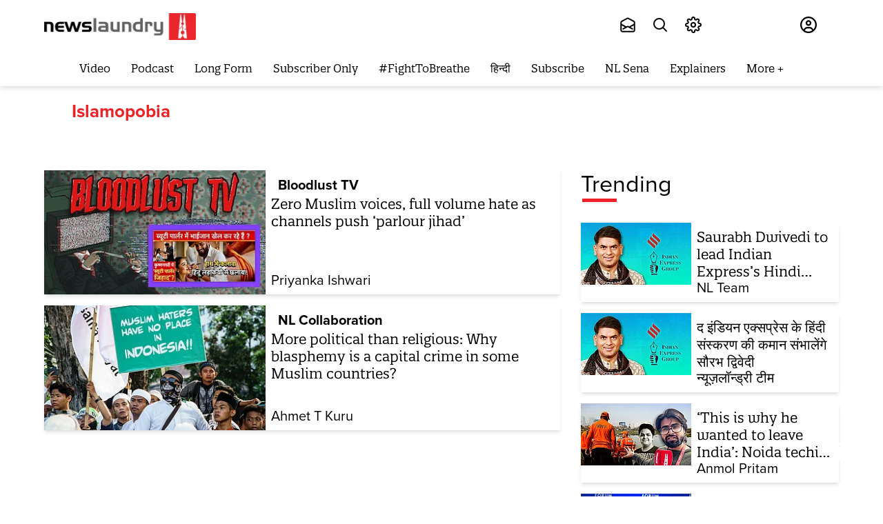

--- FILE ---
content_type: text/html; charset=utf-8
request_url: https://www.newslaundry.com/topic/islamopobia
body_size: 143431
content:
<!DOCTYPE html>

  <html lang="en" data-theme="system" data-filter="none" data-font-size="medium" data-dyslexia-mode="disabled" data-reduced-motion="system" data-spacing="default" data-high-contrast="system" data-links="normal" data-cursor="normal">


  <head>
    <title>Islamopobia</title><link rel="canonical" href="https://www.newslaundry.com/topic/islamopobia"/><meta name="description" content="Read stories listed under on Islamopobia"/><meta name="title" content="Islamopobia"/><meta name="keywords" content="Islamopobia"/><meta property="og:type" content="website"/><meta property="og:url" content="https://www.newslaundry.com/topic/islamopobia"/><meta property="og:title" content="Islamopobia"/><meta property="og:description" content="Read stories listed under on Islamopobia"/><meta name="twitter:card" content="summary_large_image"/><meta name="twitter:title" content="Islamopobia"/><meta name="twitter:description" content="Read stories listed under on Islamopobia"/><meta name="twitter:site" content="@newslaundry"/><meta name="twitter:domain" content="https://www.newslaundry.com"/><meta property="fb:app_id" content="292331211112295"/><meta property="og:site_name" content="Newslaundry"/><script type="application/ld+json">{"@context":"http://schema.org","@type":"BreadcrumbList","itemListElement":[{"@type":"ListItem","position":1,"name":"Home","item":"https://www.newslaundry.com"}]}</script>    <!-- Google Analytics -->
<script>
  window.ga =
    window.ga ||
    function () {
      (ga.q = ga.q || []).push(arguments);
    };
  ga.l = +new Date();
  ga("create", "UA-28656909-1", "auto");
  ga("send", "pageview");
</script>
<script async src="https://www.google-analytics.com/analytics.js"></script>
<!-- End Google Analytics -->
   <script>
  window.varify = window.varify || {};
  window.varify.iid = 5229;
</script>
<script src="https://app.varify.io/varify.js"></script>
<!-- Google Tag Manager -->
<script>
  (function (w, d, s, l, i) {
    w[l] = w[l] || [];
    w[l].push({ "gtm.start": new Date().getTime(), event: "gtm.js" });
    var f = d.getElementsByTagName(s)[0],
      j = d.createElement(s),
      dl = l != "dataLayer" ? "&l=" + l : "";
    j.async = true;
    j.src = "https://www.googletagmanager.com/gtm.js?id=" + i + dl;
    f.parentNode.insertBefore(j, f);
  })(window, document, "script", "dataLayer", "GTM-55HZMF8");
</script>
<script
  async
  custom-element="amp-analytics"
  src="https://cdn.ampproject.org/v0/amp-analytics-0.1.js"
></script>
<amp-analytics type="gtag" data-credentials="include">
  <script type="application/json">
    {
      "vars": {
        "gtag_id": "G-F96335DCQE",
        "config": {
          "G-F96335DCQE": { "groups": "default" }
        }
      }
    }
  </script>
</amp-analytics>
<!-- End Google Tag Manager -->
    <link href="/manifest.json" rel="manifest">
    <meta name="viewport" content="width=device-width,height=device-height,initial-scale=1.0,maximum-scale=3.0,minimum-scale=1.0">
    <meta content="yes" name="apple-mobile-web-app-capable">
    <meta content="black" name="apple-mobile-web-app-status-bar-style">
    <meta content="" name="apple-mobile-web-app-title">
    <meta name='dailymotion-domain-verification' content='dmou7ly0rsao2gsk7'/>
    <meta name='dailymotion-domain-verification' content='dmyvq9g12oute60ir' />
    <meta name="facebook-domain-verification" content="job9bcn7v4jst4hfax248174kz6fdj" />
    <link rel="preconnect dns-prefetch" href="https://prod-analytics.qlitics.com" crossorigin />
    <link rel="preconnect dns-prefetch" href="https://fonts.gstatic.com/" crossorigin />
    <link rel="icon" type="image/x-icon" href="https://www.newslaundry.com/favicon.ico">
    <link href="https://fonts.googleapis.com/css?family=Material+Icons|Material+Icons+Outlined|Material+Icons+Two+Tone|Material+Icons+Round|Material+Icons+Sharp&display=none" rel="stylesheet">
    <!-- <script type="text/javascript">
      (function(f,b){if(!b.__SV){var e,g,i,h;window.mixpanel=b;b._i=[];b.init=function(e,f,c){function g(a,d){var b=d.split(".");2==b.length&&(a=a[b[0]],d=b[1]);a[d]=function(){a.push([d].concat(Array.prototype.slice.call(arguments,0)))}}var a=b;"undefined"!==typeof c?a=b[c]=[]:c="mixpanel";a.people=a.people||[];a.toString=function(a){var d="mixpanel";"mixpanel"!==c&&(d+="."+c);a||(d+=" (stub)");return d};a.people.toString=function(){return a.toString(1)+".people (stub)"};i="disable time_event track track_pageview track_links track_forms track_with_groups add_group set_group remove_group register register_once alias unregister identify name_tag set_config reset opt_in_tracking opt_out_tracking has_opted_in_tracking has_opted_out_tracking clear_opt_in_out_tracking start_batch_senders people.set people.set_once people.unset people.increment people.append people.union people.track_charge people.clear_charges people.delete_user people.remove".split(" ");
      for(h=0;h<i.length;h++)g(a,i[h]);var j="set set_once union unset remove delete".split(" ");a.get_group=function(){function b(c){d[c]=function(){call2_args=arguments;call2=[c].concat(Array.prototype.slice.call(call2_args,0));a.push([e,call2])}}for(var d={},e=["get_group"].concat(Array.prototype.slice.call(arguments,0)),c=0;c<j.length;c++)b(j[c]);return d};b._i.push([e,f,c])};b.__SV=1.2;e=f.createElement("script");e.type="text/javascript";e.async=!0;e.src="undefined"!==typeof MIXPANEL_CUSTOM_LIB_URL?
      MIXPANEL_CUSTOM_LIB_URL:"file:"===f.location.protocol&&"//cdn.mxpnl.com/libs/mixpanel-2-latest.min.js".match(/^\/\//)?"https://cdn.mxpnl.com/libs/mixpanel-2-latest.min.js":"//cdn.mxpnl.com/libs/mixpanel-2-latest.min.js";g=f.getElementsByTagName("script")[0];g.parentNode.insertBefore(e,g)}})(document,window.mixpanel||[]);
      
      // Enabling the debug mode flag is useful during implementation,
      // but it's recommended you remove it for production
      mixpanel.init('8890560d44d1bf5418b9fda5101ea38c', {debug: true}); 
      mixpanel.track('Sign up');
      </script> -->
      <!-- <script
        src="https://browser.sentry-cdn.com/6.19.2/bundle.min.js"
        integrity="sha384-hvTKiwQLlwlEsntogTKR4z/OKyX3rKzLvkkzwfLhzlGeRy7WCQeKwEEZXaql5CT5"
        crossorigin="anonymous"
        ></script>
        <script
        src="https://browser.sentry-cdn.com/6.19.2/bundle.tracing.min.js"
      integrity="sha384-G1VqZlLcIl6gMIayWnvwQjuW9FyHrIoQJuyWH9Yaq8XnAn7c9jckfswqVnzR1a6l"
      crossorigin="anonymous"
      ></script>
      <script>
        Sentry.init({
        dsn:
        "https://f18d157f604743b6b04dc2503288f383@o467812.ingest.sentry.io/5494769",
        integrations: [new Sentry.BrowserTracing()],
        maxBreadcrumbs: 50,
        tracesSampleRate: 1.0
      });
    </script> -->
    <!-- One Signal Code -->
    <!-- <script src="https://cdn.onesignal.com/sdks/OneSignalSDK.js" async=""></script>
    
      <script>
        window.OneSignal = window.OneSignal || [];
        OneSignal.push(function() {
          OneSignal.init({
            allowLocalhostAsSecureOrigin: true,
            appId: "da180f37-ff7c-47fc-814e-d8c5d7863312",
          });
        });
      </script>
  -->
    <!-- Facebook Pixel Code -->
    <script>
    !function(f,b,e,v,n,t,s)
    {if(f.fbq)return;n=f.fbq=function(){n.callMethod?
    n.callMethod.apply(n,arguments):n.queue.push(arguments)};
    if(!f._fbq)f._fbq=n;n.push=n;n.loaded=!0;n.version='2.0';
    n.queue=[];t=b.createElement(e);t.async=!0;
    t.src=v;s=b.getElementsByTagName(e)[0];
    s.parentNode.insertBefore(t,s)}(window, document,'script',
    'https://connect.facebook.net/en_US/fbevents.js');
    fbq('init', '953561214764495');
    fbq('track', 'PageView');
    </script>
    <noscript><img height="1" width="1" style="display:none"
    src="https://www.facebook.com/tr?id=953561214764495&ev=PageView&noscript=1"
    /></noscript>
    <!-- End Facebook Pixel Code -->

       <!-- Newslaundry Adclear Meta Pixel Code -->
    <script>
    !function(f,b,e,v,n,t,s)
    {if(f.fbq)return;n=f.fbq=function(){n.callMethod?
    n.callMethod.apply(n,arguments):n.queue.push(arguments)};
    if(!f._fbq)f._fbq=n;n.push=n;n.loaded=!0;n.version='2.0';
    n.queue=[];t=b.createElement(e);t.async=!0;
    t.src=v;s=b.getElementsByTagName(e)[0];
    s.parentNode.insertBefore(t,s)}(window, document,'script',
    'https://connect.facebook.net/en_US/fbevents.js');
    fbq('init', '2171714560015787');
    fbq('track', 'PageView');
    </script>
    <noscript><img height="1" width="1" style="display:none"
    src="https://www.facebook.com/tr?id=2171714560015787&ev=PageView&noscript=1"
    /></noscript>
    <!-- End Meta Pixel Code -->

    <!-- Twitter universal website tag code -->
    <script>
      !function(e,t,n,s,u,a){e.twq||(s=e.twq=function(){s.exe?s.exe.apply(s,arguments):s.queue.push(arguments);
      },s.version='1.1',s.queue=[],u=t.createElement(n),u.async=!0,u.src='//static.ads-twitter.com/uwt.js',
      a=t.getElementsByTagName(n)[0],a.parentNode.insertBefore(u,a))}(window,document,'script');
      // Insert Twitter Pixel ID and Standard Event data below
      twq('init','o7jn0');
      twq('track','PageView');
    </script>
    <!-- End Twitter universal website tag code -->
    <!-- Twitter universal website tag code -->
      <script>
        !function(e,t,n,s,u,a){e.twq||(s=e.twq=function(){s.exe?s.exe.apply(s,arguments):s.queue.push(arguments);
        },s.version='1.1',s.queue=[],u=t.createElement(n),u.async=!0,u.src='//static.ads-twitter.com/uwt.js',
        a=t.getElementsByTagName(n)[0],a.parentNode.insertBefore(u,a))}(window,document,'script');
        // Insert Twitter Pixel ID and Standard Event data below
        twq('init','o7s5e');
        twq('track','PageView');
      </script>
      <!-- End Twitter universal website tag code -->
      <script>
        const o = o => {
          const n = window.location.origin;
          navigator.sendBeacon(`${n}/scooby/api/v1/log/event`, JSON.stringify(o));
        };
        o({ page_url: window.location.href }),
          (() => {
            const n = window.history.pushState;
            window.history.pushState = new Proxy(n, {
              apply: (n, i, t) => {
                const a = window.location.href,
                  e = n.apply(i, t),
                  r = window.location.href;
                return;
                a !== r && o({ page_url: r }), e;
              }
            });
          })();
      </script>

      <!-- Hotjar Tracking Code for www.newslaundry.com 
      <script>
        (function(h,o,t,j,a,r){
            h.hj=h.hj||function(){(h.hj.q=h.hj.q||[]).push(arguments)};
            h._hjSettings={hjid:2398384,hjsv:6};
            a=o.getElementsByTagName('head')[0];
            r=o.createElement('script');r.async=1;
            r.src=t+h._hjSettings.hjid+j+h._hjSettings.hjsv;
            a.appendChild(r);
        })(window,document,'https://static.hotjar.com/c/hotjar-','.js?sv=');
      </script>
    -->

    
    <script type="text/javascript">
      window.GUMLET_CONFIG = {
        hosts: [{ current: "media.assettype.com", gumlet: "media.assettype.com" }],
        lazy_load: true,
        auto_webp: true
      }
    </script>
    <script src="https://cdn.gumlet.com/gumlet.js/2.0/gumlet.min.js" type="text/javascript" defer="defer"></script>
    
      <style>
        @font-face {
          font-family:"proxima-nova";
          src:url("https://use.typekit.net/af/949f99/00000000000000003b9b3068/27/l?primer=7cdcb44be4a7db8877ffa5c0007b8dd865b3bbc383831fe2ea177f62257a9191&fvd=n7&v=3") format("woff2"),url("https://use.typekit.net/af/949f99/00000000000000003b9b3068/27/d?primer=7cdcb44be4a7db8877ffa5c0007b8dd865b3bbc383831fe2ea177f62257a9191&fvd=n7&v=3") format("woff"),url("https://use.typekit.net/af/949f99/00000000000000003b9b3068/27/a?primer=7cdcb44be4a7db8877ffa5c0007b8dd865b3bbc383831fe2ea177f62257a9191&fvd=n7&v=3") format("opentype");
          font-display:auto;font-style:normal;font-weight:700;
          }

          @font-face {
          font-family:"proxima-nova";
          src:url("https://use.typekit.net/af/705e94/00000000000000003b9b3062/27/l?primer=7cdcb44be4a7db8877ffa5c0007b8dd865b3bbc383831fe2ea177f62257a9191&fvd=n4&v=3") format("woff2"),url("https://use.typekit.net/af/705e94/00000000000000003b9b3062/27/d?primer=7cdcb44be4a7db8877ffa5c0007b8dd865b3bbc383831fe2ea177f62257a9191&fvd=n4&v=3") format("woff"),url("https://use.typekit.net/af/705e94/00000000000000003b9b3062/27/a?primer=7cdcb44be4a7db8877ffa5c0007b8dd865b3bbc383831fe2ea177f62257a9191&fvd=n4&v=3") format("opentype");
          font-display:auto;font-style:normal;font-weight:400;
          }

          @font-face {
          font-family:"proxima-nova";
          src:url("https://use.typekit.net/af/5c70f2/00000000000000003b9b3063/27/l?primer=7cdcb44be4a7db8877ffa5c0007b8dd865b3bbc383831fe2ea177f62257a9191&fvd=i4&v=3") format("woff2"),url("https://use.typekit.net/af/5c70f2/00000000000000003b9b3063/27/d?primer=7cdcb44be4a7db8877ffa5c0007b8dd865b3bbc383831fe2ea177f62257a9191&fvd=i4&v=3") format("woff"),url("https://use.typekit.net/af/5c70f2/00000000000000003b9b3063/27/a?primer=7cdcb44be4a7db8877ffa5c0007b8dd865b3bbc383831fe2ea177f62257a9191&fvd=i4&v=3") format("opentype");
          font-display:auto;font-style:italic;font-weight:400;
          }

          @font-face {
          font-family:"quatro-slab";
          src:url("https://use.typekit.net/af/bb078e/00000000000000003b9afc0c/27/l?primer=7cdcb44be4a7db8877ffa5c0007b8dd865b3bbc383831fe2ea177f62257a9191&fvd=n4&v=3") format("woff2"),url("https://use.typekit.net/af/bb078e/00000000000000003b9afc0c/27/d?primer=7cdcb44be4a7db8877ffa5c0007b8dd865b3bbc383831fe2ea177f62257a9191&fvd=n4&v=3") format("woff"),url("https://use.typekit.net/af/bb078e/00000000000000003b9afc0c/27/a?primer=7cdcb44be4a7db8877ffa5c0007b8dd865b3bbc383831fe2ea177f62257a9191&fvd=n4&v=3") format("opentype");
          font-display:auto;font-style:normal;font-weight:400;
          }

          @font-face {
          font-family:"quatro-slab";
          src:url("https://use.typekit.net/af/1d4d9c/00000000000000003b9afc0e/27/l?primer=7cdcb44be4a7db8877ffa5c0007b8dd865b3bbc383831fe2ea177f62257a9191&fvd=n5&v=3") format("woff2"),url("https://use.typekit.net/af/1d4d9c/00000000000000003b9afc0e/27/d?primer=7cdcb44be4a7db8877ffa5c0007b8dd865b3bbc383831fe2ea177f62257a9191&fvd=n5&v=3") format("woff"),url("https://use.typekit.net/af/1d4d9c/00000000000000003b9afc0e/27/a?primer=7cdcb44be4a7db8877ffa5c0007b8dd865b3bbc383831fe2ea177f62257a9191&fvd=n5&v=3") format("opentype");
          font-display:auto;font-style:normal;font-weight:500;
          }

          @font-face {
          font-family:"quatro-slab";
          src:url("https://use.typekit.net/af/52abc9/00000000000000003b9afc0f/27/l?primer=7cdcb44be4a7db8877ffa5c0007b8dd865b3bbc383831fe2ea177f62257a9191&fvd=i5&v=3") format("woff2"),url("https://use.typekit.net/af/52abc9/00000000000000003b9afc0f/27/d?primer=7cdcb44be4a7db8877ffa5c0007b8dd865b3bbc383831fe2ea177f62257a9191&fvd=i5&v=3") format("woff"),url("https://use.typekit.net/af/52abc9/00000000000000003b9afc0f/27/a?primer=7cdcb44be4a7db8877ffa5c0007b8dd865b3bbc383831fe2ea177f62257a9191&fvd=i5&v=3") format("opentype");
          font-display:auto;font-style:italic;font-weight:500;
          }

          @font-face {
          font-family:"quatro-slab";
          src:url("https://use.typekit.net/af/8552ef/00000000000000003b9afc11/27/l?primer=7cdcb44be4a7db8877ffa5c0007b8dd865b3bbc383831fe2ea177f62257a9191&fvd=n6&v=3") format("woff2"),url("https://use.typekit.net/af/8552ef/00000000000000003b9afc11/27/d?primer=7cdcb44be4a7db8877ffa5c0007b8dd865b3bbc383831fe2ea177f62257a9191&fvd=n6&v=3") format("woff"),url("https://use.typekit.net/af/8552ef/00000000000000003b9afc11/27/a?primer=7cdcb44be4a7db8877ffa5c0007b8dd865b3bbc383831fe2ea177f62257a9191&fvd=n6&v=3") format("opentype");
          font-display:auto;font-style:normal;font-weight:600;
          }

          @font-face {
            font-family: "OpenDyslexic";
            font-display: swap;
            font-style: normal;
            font-weight: 400;
            src: url(https://fea.assettype.com/newslaundry/assets/OpenDyslexic-Regular-c12a8ccca9486a51ac6b.woff) format("woff");
          }

          /* @font-face {
            font-family: "open-dyslexic";
            src: url("../../public/fonts/OpenDyslexic-Regular.woff") format("woff");
            font-display: swap;
            font-style: normal;
            font-weight: 400;
          }

          @font-face {
            font-family: "open-dyslexic";
            src: url("../../public/fonts/OpenDyslexic-Italic.woff") format("woff");
            font-display: swap;
            font-style: italic;
            font-weight: 400;
          }

          @font-face {
            font-family: "open-dyslexic";
            src: url("../../public/fonts/OpenDyslexic-Bold.woff") format("woff");
            font-display: swap;
            font-style: normal;
            font-weight: 700;
          }

          @font-face {
            font-family: "open-dyslexic";
            src: url("../../public/fonts/OpenDyslexic-BoldItalic.woff") format("woff");
            font-display: swap;
            font-style: italic;
            font-weight: 700;
          } */
        :root {
          --primary-font: "quatro-slab", serif;
          --secondary-font: "proxima-nova", sans-serif;
          --dyslexia-font: "OpenDyslexic", sans-serif;
          --fallback: "proxima-nova", sans-serif;
        }

        [data-dyslexia-mode="enabled"] {
          --fallback: "proxima-nova", sans-serif;
          --primary-font: "OpenDyslexic", serif;
          --secondary-font: "OpenDyslexic", sans-serif;
          --dyslexia-font: "OpenDyslexic", sans-serif;
        }
        
        .fonts-loaded {
          --primary-font: "quatro-slab", var(--fallback);
          --secondary-font: "proxima-nova", var(--fallback);
          --dyslexia-font: "OpenDyslexic", var(--fallback);
        }
        
        .fonts-loaded:where([data-dyslexia-mode="enabled"]) {
          --primary-font: "OpenDyslexic", var(--fallback);
          --secondary-font: "OpenDyslexic", var(--fallback);
          --dyslexia-font: "OpenDyslexic", var(--fallback);
          --fallback: "proxima-nova", sans-serif;
        }
      </style>
    


    <style>
      :root {--title-font: sans-serif;--content-font: serif;}
      body.fonts-loaded {--title-font: Open Sans, sans-serif;--content-font: PT Serif, serif;}
    </style>

    <style>
      .glide{box-sizing:border-box;position:relative;width:100%}.glide *{box-sizing:inherit}.glide__slides,.glide__track{overflow:hidden}.glide__slides{backface-visibility:hidden;display:flex;flex-wrap:nowrap;list-style:none;padding:0;position:relative;touch-action:pan-Y;transform-style:preserve-3d;white-space:nowrap;width:100%;will-change:transform}.glide__slide,.glide__slides--dragging{user-select:none}.glide__slide{-webkit-touch-callout:none;-webkit-tap-highlight-color:transparent;flex-shrink:0;height:100%;white-space:normal;width:100%}.glide__slide a{-webkit-user-drag:none;user-select:none;-moz-user-select:none;-ms-user-select:none}.glide__arrows,.glide__bullets{-webkit-touch-callout:none;user-select:none}.glide--rtl{direction:rtl}.glide__arrow{background-color:transparent;border:2px solid hsla(0,0%,100%,.5);border-radius:4px;box-shadow:0 .25em .5em 0 rgba(0,0,0,.1);color:#fff;cursor:pointer;display:block;line-height:1;opacity:1;padding:9px 12px;position:absolute;text-shadow:0 .25em .5em rgba(0,0,0,.1);text-transform:uppercase;top:50%;transform:translateY(-50%);transition:opacity .15s ease,border .3s ease-in-out;z-index:2}.glide__arrow:focus{outline:none}.glide__arrow:hover{border-color:#fff}.glide__arrow--left{left:2em}.glide__arrow--right{right:2em}.glide__arrow--disabled{opacity:.33}.glide__bullets{bottom:2em;display:inline-flex;left:50%;list-style:none;position:absolute;transform:translateX(-50%);z-index:2}.glide__bullet{background-color:hsla(0,0%,100%,.5);border:2px solid transparent;border-radius:50%;box-shadow:0 .25em .5em 0 rgba(0,0,0,.1);cursor:pointer;height:9px;line-height:0;margin:0 .25em;padding:0;transition:all .3s ease-in-out;width:9px}.glide__bullet:focus{outline:none}.glide__bullet:focus,.glide__bullet:hover{background-color:hsla(0,0%,100%,.5);border:2px solid #fff}.glide__bullet--active{background-color:#fff}.glide--swipeable{cursor:grab;cursor:-moz-grab;cursor:-webkit-grab}.glide--dragging{cursor:grabbing;cursor:-moz-grabbing;cursor:-webkit-grabbing}.alice-carousel .animated{animation-fill-mode:both}.alice-carousel .animated-out{z-index:1}.alice-carousel .fadeOut{animation-name:fadeOut}@keyframes fadeOut{0%{opacity:1}to{opacity:0;visibility:hidden}}.alice-carousel{direction:ltr;margin:auto;position:relative;width:100%}.alice-carousel__wrapper{height:auto;overflow-x:hidden;overflow-y:hidden}.alice-carousel__stage,.alice-carousel__wrapper{box-sizing:border-box;position:relative;width:100%}.alice-carousel__stage{backface-visibility:hidden;-webkit-backface-visibility:hidden;height:100%;margin:0;padding:0;transform-style:flat;-webkit-transform-style:flat;white-space:nowrap}.alice-carousel__stage-item{box-sizing:border-box;display:inline-block;height:100%;line-height:0;margin:0;padding:0;position:relative;vertical-align:top;white-space:normal;width:100%}.alice-carousel__stage-item *{line-height:normal}.alice-carousel__stage-item.__hidden{opacity:0;overflow:hidden}.alice-carousel__next-btn,.alice-carousel__prev-btn{box-sizing:border-box;display:inline-block;padding:10px 5px;width:50%}.alice-carousel__next-btn [data-area]:after,.alice-carousel__prev-btn [data-area]:after{content:attr(data-area);position:relative;text-transform:capitalize}.alice-carousel__prev-btn{text-align:right}.alice-carousel__next-btn-item,.alice-carousel__prev-btn-item{color:#465798;cursor:pointer;display:inline-block;margin:0;padding:5px}.alice-carousel__next-btn-item:hover,.alice-carousel__prev-btn-item:hover{color:darkred}.alice-carousel__next-btn-item.__inactive,.alice-carousel__prev-btn-item.__inactive{opacity:.4;pointer-events:none}.alice-carousel__play-btn{display:inline-block;left:20px;position:absolute;top:30px}.alice-carousel__play-btn:hover{cursor:pointer}.alice-carousel__play-btn-wrapper{background-color:#fff;border-radius:50%;height:32px;padding:10px;position:relative;width:32px}.alice-carousel__play-btn-item{background:transparent;border:0;cursor:pointer;height:32px;outline:none;position:absolute;width:32px}.alice-carousel__play-btn-item:after,.alice-carousel__play-btn-item:before{border-color:transparent transparent transparent #465798;border-style:solid;border-width:8px 0 8px 15px;content:"";display:block;height:0;pointer-events:none;position:absolute;transition:all .4s linear;width:0}.alice-carousel__play-btn-item:before{height:14px;left:5px}.alice-carousel__play-btn-item:after{left:18px;top:7px}.alice-carousel__play-btn-item.__pause:after,.alice-carousel__play-btn-item.__pause:before{border-width:0 0 0 10px;height:30px}.alice-carousel__play-btn-item.__pause:after{left:18px;top:0}.alice-carousel__dots{list-style:none;margin:30px 3px 5px;padding:0;text-align:center}.alice-carousel__dots>li{display:inline-block}.alice-carousel__dots-item:not(.__custom){background-color:#e0e4fb;border-radius:50%;cursor:pointer;height:8px;width:8px}.alice-carousel__dots-item:not(.__custom):not(:last-child){margin-right:20px}.alice-carousel__dots-item:not(.__custom).__active,.alice-carousel__dots-item:not(.__custom):hover{background-color:#6e7ebc}.alice-carousel__slide-info{background-color:rgba(224,228,251,.6);border-radius:5px;color:#465798;display:inline-block;padding:5px 10px;position:absolute;right:20px;top:20px}.alice-carousel__slide-info-item{line-height:0;vertical-align:middle}.sr-only{clip:rect(0,0,0,0);border:0;height:1px;margin:-1px;overflow:hidden;padding:0;position:absolute;width:1px}.hidden-mobile{display:none!important}@media screen and (min-width:768px){.hidden-mobile{display:flex!important}}.desktop-only{display:none}.mobile-only{display:block}@media (min-width:768px){.desktop-only{display:block}.mobile-only{display:none}}:root{--container-max-width:1200px;--container-padding:12px}@media (min-width:1200px){:root{--container-padding:15px}}:root{--white:#fff;--black:#000;--nero:#222;--light-black:#202020;--gray:#5a5a5a;--primary-color:#ec2227;--secondary-color:#231f20;--primary-color-dark:#d51014;--primary-color-dark1:#af0a0e;--nl-red:var(--primary-color);--nl-black:var(--secondary-color);--nl-gray1:var(--white);--nl-gray2:#616160;--nl-gray3:#afafaf;--nl-gray4:#484f59;--nl-gray5:#686868;--nl-gray6:#e1e1e1;--nl-gray7:#d8d8d8;--nl-gray8:#979797;--nl-gray9:#9c9c9c;--n1-gray10:#606060;--nl-gray12:#333;--nl-gray13:#4c4c4c;--nl-gray14:#818181;--nl-gray15:#4b4b4b;--nl-gray94:#f0f0f0;--nl-gray16:#626060;--nl-gray17:#4a4a4a;--nl-gray18:#313;--nl-gray19:#f9f9f9;--nl-gray20:#4c4a4b;--nl-gray21:#626262;--nl-gray-22:#4d4d4d;--nl-gray23:#9f9f9f;--nl-gray24:#f4f6f8;--lighest-gray:#f7f7f7;--lighter-gray:#e9e6e6;--close-button:#b9b5b5;--checkbox-color:#d0d0d0;--whisper:#e4e4e4;--sub-menu-border-color:#d9d9d9;--dodger-blue:#1da1f2;--success-color:#0f0;--podcast-icon-color:#3c3c3c;--body-bgcolor:var(--white);--milano-red:#af0a0e;--z-level-1:100;--z-level-2:200;--z-level-6:600;--z-level-7:700;--z-level-8:800;--z-level-9:900;--z-level-10:1000;--modal:var(--z-level-9);--overlay:var(--z-level-6);--dropdown:var(--z-level-8);--header:var(--z-level-8);--menu:var(--z-level-7);--base:19;--line:1.6;--fontsize-smaller:12px;--fontsize-small:14px;--fontsize-base:16px;--fontsize-medium:18px;--fontsize-large:20px;--fontsize-larger:24px;--fontsize-largest:28px;--fontsize-halfjumbo:32px;--fontsize-jumbo:36px;--fontsize-big:44px;--lighter:lighter;--regular:normal;--medium:500;--semi-bold:600;--bold:bold;--bolder:bolder;--font-color:#231f20}@media screen and (min-width:768px){:root{--base:20}}[data-dyslexia-mode=enabled]{--primary-font:var(--dyslexia-font);--secondary-font:var(--dyslexia-font);--title-font:var(--dyslexia-font);--content-font:var(--dyslexia-font)}body{-webkit-font-smoothing:antialiased;-moz-osx-font-smoothing:grayscale;color:var(--font-color);font-family:var(--secondary-font);font-size:19px;font-weight:400;line-height:var(--line);text-rendering:auto}@media screen and (min-width:768px){body{font-size:20px}}:root{--container-width:1170px;--story-width:700px;--story-vertical-rhythm:16px;--breakpoint-mobile:768px}img.qt-image{object-fit:cover;width:100%}.qt-image-16x9{margin:0;overflow:hidden;padding-top:56.25%;position:relative}.qt-image-16x9 img{left:0;position:absolute;top:0}.figure{margin:0;padding-top:56.25%;position:relative}.figure img{border-radius:var(--space-xxs);bottom:0;height:100%;left:0;object-fit:cover;position:absolute;right:0;top:0;width:100%}.container{margin:0 auto;max-width:var(--container-max-width);position:relative;width:90%}.static-container{margin:auto;max-width:90%}.page-container{margin-left:auto;margin-right:auto;max-width:var(--container-width);width:100%}.full-width{text-align:center;width:100vw}.full-width,.full-width-with-padding{margin-left:calc(-50vw + 50%);margin-right:calc(-50vw + 50%)}.full-width-with-padding{padding-left:calc(50vw - 50%);padding-right:calc(50vw - 50%)}body.nl-modal--open,body.nl-sidemenu--open{height:100vh;overflow:hidden}.static-wrapper{margin-bottom:15px;margin-left:auto;margin-right:auto;max-width:1172px;overflow:auto;padding:30px}.static-wrapper ol,.static-wrapper ul{font-family:var(--secondary-font);font-size:19px}.static-wrapper h2,.static-wrapper__sub-headline{color:#212121;font-size:20px;font-weight:700;line-height:1.5}.static-wrapper a{color:blue;font-family:var(--primary-font);font-size:19px}.static-wrapper h3{color:#212121;font-size:16px;font-weight:700;line-height:1.5;margin-bottom:4px;margin-top:12px}.static-wrapper p,.static-wrapper__description,.static-wrapper__list,.static-wrapper__media-object{color:var(--text-neutral-muted);font-family:var(--secondary-font);font-size:16px;line-height:1.5;margin-bottom:15px}.static-wrapper ol,.static-wrapper ul,.static-wrapper__list{color:var(--text-neutral-muted);margin-top:15px;padding-left:20px}@media (min-width:768px){.static-wrapper{padding:50px 120px}.static-wrapper h2,.static-wrapper__sub-headline{font-size:24px}.static-wrapper h3,.static-wrapper p,.static-wrapper__description,.static-wrapper__list,.static-wrapper__media-object{font-size:20px}}.unset-all{all:unset}.static-page-title{font-family:var(--primary-font);font-size:var(--fontsize-jumbo);font-weight:700;margin:0;padding-bottom:32px;text-transform:capitalize}.feature-item{align-items:center;display:flex;flex-direction:column;gap:var(--space-base);padding-bottom:40px}.about-us-wrapper{margin:0 auto;max-width:var(--container-width);padding:40px 0}.contact-us-wrapper p{margin-bottom:12px}.features-wrapper{margin-bottom:40px;text-align:center}.feature-headline{font-family:var(--primary-font);font-size:var(--fontsize-halfjumbo);font-weight:700;line-height:normal;padding-bottom:16px}.feature-image{border-radius:50%;height:92px;object-fit:cover;width:92px}.feature-text{color:var(--text-neutral-muted);font-size:var(--fontsize-large);text-align:center}.team-main-wrapper{margin-bottom:40px}.team,.team-wrapper{text-align:center}.team{align-items:center;display:flex;flex-direction:column;gap:var(--space-base);padding-bottom:40px}.team-img{border-radius:50%;height:200px;margin-bottom:16px;object-fit:cover;width:200px}.awards-wrapper{margin-bottom:60px;text-align:center}.award-img{object-fit:cover;width:80px}.award-headline{font-family:var(--primary-font);font-size:var(--fontsize-large);font-weight:700}.award-text{color:var(--text-accent-default);font-size:var(--fontsize-base)}.award-item{align-items:center;display:flex;flex-direction:column;gap:var(--space-base);margin-bottom:40px}.contact-us-wrapper{padding-bottom:40px}.static-link{color:var(--text-accent-muted)}.paragraph{font-size:var(--fontsize-large);margin-bottom:8px}.btn-link{background-color:var(--component-background-neutral-default);border:1px solid var(--border-neutral-muted);color:var(--text-neutral-muted);cursor:pointer;display:inline-block;font-size:var(--fontsize-base);font-weight:var(--bold);letter-spacing:1.6px;margin-bottom:12px;padding:16px 88px}@media (min-width:768px){.about-us-wrapper{padding:64px 0}.static-page-title{font-size:var(--fontsize-big);padding-bottom:40px}.bg-image{background-image:url(https://thumbor-stg.assettype.com/newslaundry/2020-08/40e6b9de-9e4b-4c9e-b88d-05e50de54fc2/About_Us_Header_Illustration.jpg);background-position:50%;background-repeat:no-repeat;height:700px;object-fit:cover}.about-intro{margin:auto;max-width:70%;padding-bottom:80px;text-align:center}.team-main-wrapper{margin-bottom:70px}.team-wrapper{grid-gap:24px;display:grid;grid-template-columns:repeat(4,1fr);text-align:center}.features-wrapper{grid-gap:40px;grid-template-columns:repeat(3,1fr)}.awards-wrapper,.features-wrapper{display:grid;margin-bottom:60px;text-align:center}.awards-wrapper{grid-gap:32px;grid-template-columns:repeat(3,1fr)}.contact-us-wrapper{margin:auto;max-width:70%;padding-bottom:40px}.paragraph{margin-bottom:16px}}@-webkit-keyframes ticker{0%{-webkit-transform:translateZ(0);transform:translateZ(0);visibility:visible}to{-webkit-transform:translate3d(-100%,0,0);transform:translate3d(-100%,0,0)}}@keyframes ticker{0%{-webkit-transform:translateZ(0);transform:translateZ(0);visibility:visible}to{-webkit-transform:translateZ(0);transform:translateZ(0)}}.ticker{-webkit-animation-duration:30s;animation-duration:30s;-webkit-animation-iteration-count:infinite;animation-iteration-count:infinite;-webkit-animation-name:ticker;animation-name:ticker;-webkit-animation-timing-function:linear;animation-timing-function:linear;box-sizing:content-box;display:inline-block;padding-right:100%;white-space:nowrap}.ticker-wrap .ticker__item{color:#fff;display:inline-block}.navigation{transform:translateY(0);transition:transform .3s ease}.desktop-mini-logo{opacity:0;transition:opacity .3s ease;visibility:hidden}.nav-hide{transform:translateY(-60%)}.nav-hide .desktop-mini-logo{opacity:1;visibility:visible}@media only screen and (max-width:1024px){.nav-hide{transform:translateY(0)}.desktop-mini-logo{display:none}}.player-modal{height:100%;margin:0 auto;max-width:650px;width:100%}.player-modal-overlay{bottom:0;left:0;position:fixed;right:0;top:0;transform:translateY(100%);transition:transform .5s ease;z-index:var(--z-level-10)}.ReactModal__Overlay--after-open.player-modal-overlay{transform:translateY(0)}.ReactModal__Overlay--before-close.player-modal-overlay{transform:translateY(100%)}.mobile-full-screen-overlay{bottom:0;left:0;position:fixed;right:0;top:0;transform:translateY(100%);transition:transform .5s ease;z-index:var(--z-level-9)}.ReactModal__Overlay--after-open.mobile-full-screen-overlay{transform:translateY(0)}.ReactModal__Overlay--before-close.mobile-full-screen-overlay{transform:translateY(100%)}.ReactModal__Body--open,.ReactModal__Html--open{overflow:hidden}.nl-modal{align-items:center;bottom:0;display:flex;justify-content:center;left:0;position:fixed;right:0;top:0;z-index:var(--modal)}.modal-content{background:var(--background-accent-default);max-height:95vh;overflow-y:auto;transform:translateY(-3vh);width:90%}@media screen and (min-width:767px){.modal-content{width:auto}.modal-content .close-button{right:20px;top:20px}}.modal-backdrop{background:rgba(51,51,51,.4);height:100%;position:absolute;width:100%}.accordion{border-radius:3px}.accordion a{color:#ec2227}.accordion__item+.accordion__item{border-top:1px solid var(--border-neutral-muted)}.accordion__button{background-color:var(--component-background-neutral-default);border:none;border-radius:5px;color:var(--text-neutral-default);cursor:pointer;padding:18px;text-align:left;transition:all .3s ease;width:100%}.accordion__button:hover{background-color:var(--component-background-neutral-hover)}.accordion__button:before{border-bottom:2px solid var(--border-neutral-muted);border-right:2px solid var(--border-neutral-muted);content:"";display:inline-block;height:10px;margin-right:12px;transform:rotate(-45deg);transition:transform .5s ease-in;width:10px}.accordion__button[aria-expanded=true]:before,.accordion__button[aria-selected=true]:before{transform:rotate(45deg)}[hidden]{display:none}.accordion__panel{animation:fadein .35s ease-in;padding:20px;transition:display .3s ease-in}@keyframes fadein{0%{opacity:0;transform:scaleY(.9)}to{opacity:1;transform:scaleY(1)}}.react-multi-email{-webkit-box-flex:1;-webkit-tap-highlight-color:rgba(255,255,255,0);align-content:flex-start;align-items:center;background:#fff;border:1px solid #ec2227;border-radius:.1rem;color:rgba(0,0,0,.87);display:flex;-ms-flex:1 0 auto;flex:1 0 auto;flex-wrap:wrap;font-size:13px;line-height:1.21428571em;margin:1.5rem 0 0;max-width:100%;outline:0;padding:.4em .5em;position:relative;text-align:left;-webkit-transition:box-shadow .1s ease,border-color .1s ease;transition:box-shadow .1s ease,border-color .1s ease}.react-multi-email>span[data-placeholder]{display:none;left:.5em;line-height:1.21428571em;padding:.4em;position:absolute;top:.4em}.react-multi-email.focused{background:#fff;border-color:#85b7d9}.react-multi-email.empty>span[data-placeholder]{color:#ccc;display:inline}.react-multi-email.focused>span[data-placeholder]{display:none}.react-multi-email>input{border:0!important;display:inline-block!important;line-height:1;outline:none!important;padding:.4em .1em!important;vertical-align:baseline!important;width:100%!important}.react-multi-email [data-tag]{align-items:center;background-color:#f3f3f3;background-image:none;border:0 solid transparent;border-radius:.28571429rem;color:rgba(0,0,0,.6);display:flex;font-size:.8rem;font-weight:600;justify-content:flex-start;line-height:1;margin:.14285714em;max-width:100%;padding:.5833em .833em;text-transform:none;-webkit-transition:background .1s ease;-o-transition:background .1s ease;transition:background .1s ease;vertical-align:baseline}.react-multi-email [data-tag] [data-tag-item]{max-width:100%;overflow:hidden}.react-multi-email [data-tag]:first-child{margin-left:0}.react-multi-email [data-tag] [data-tag-handle]{cursor:pointer;margin-left:.833em}*,:after,:before{box-sizing:border-box}body{line-height:inherit;margin:0}hr{border-top-width:1px;color:inherit;height:0}abbr:where([title]){-webkit-text-decoration:underline dotted;text-decoration:underline dotted}h1,h2,h3,h4,h5,h6{font-size:inherit;font-weight:inherit}a{color:inherit;text-decoration:inherit}b,strong{font-weight:bolder}code,kbd,pre,samp{font-feature-settings:normal;font-family:ui-monospace,SFMono-Regular,Menlo,Monaco,Consolas,Liberation Mono,Courier New,monospace;font-size:1em;font-variation-settings:normal}small{font-size:80%}sub,sup{font-size:75%;line-height:0;position:relative;vertical-align:baseline}sub{bottom:-.25em}sup{top:-.5em}table{border-collapse:collapse;border-color:inherit;text-indent:0}button,input,optgroup,select,textarea{font-feature-settings:inherit;color:inherit;font-family:inherit;font-size:100%;font-variation-settings:inherit;font-weight:inherit;line-height:inherit;margin:0;padding:0}button,select{text-transform:none}[type=button],[type=reset],[type=submit],button{appearance:none;-webkit-appearance:button;background-color:transparent;background-image:none}:-moz-focusring{outline:auto}:-moz-ui-invalid{box-shadow:none}progress{vertical-align:baseline}::-webkit-inner-spin-button,::-webkit-outer-spin-button{height:auto}[type=search]{appearance:textfield;-webkit-appearance:textfield;outline-offset:-2px}::-webkit-search-decoration{-webkit-appearance:none}::-webkit-file-upload-button{-webkit-appearance:button;font:inherit}summary{display:list-item}blockquote,dd,dl,figure,h1,h2,h3,h4,h5,h6,hr,p,pre{margin:0}fieldset{margin:0}fieldset,legend{padding:0}menu,ol,ul{list-style:none;margin:0;padding:0}dialog{padding:0}textarea{resize:vertical}input::-moz-placeholder,textarea::-moz-placeholder{opacity:1}input::placeholder,textarea::placeholder{opacity:1}[role=button],button{cursor:pointer}:disabled{cursor:default}audio,canvas,embed,iframe,img,object,svg,video{display:block}img,video{height:auto;max-width:100%}:root,:root:where([data-spacing=default]){--scaling:1}:where([data-scaling=compact]){--scaling:0.9}:where([data-scaling=comfortable]){--scaling:1.1}:root,:root:where([data-theme=light]){--neutral-1:#fcfcfd;--neutral-2:#f9f9fb;--neutral-3:#f0f0f3;--neutral-4:#e8e8ec;--neutral-5:#e0e1e6;--neutral-6:#d9d9e0;--neutral-7:#cdced6;--neutral-8:#b9bbc6;--neutral-9:#8b8d98;--neutral-10:#80838d;--neutral-11:#60646c;--neutral-12:#1c2024;--accent-1:#fdfdfe;--accent-2:#f7f9ff;--accent-3:#edf2fe;--accent-4:#e1e9ff;--accent-5:#d2deff;--accent-6:#c1d0ff;--accent-7:#abbdf9;--accent-8:#8da4ef;--accent-9:#3e63dd;--accent-10:#3358d4;--accent-11:#3a5bc7;--accent-12:#1f2d5c;--success-1:#fbfefc;--success-2:#f4fbf6;--success-3:#e6f6eb;--success-4:#d6f1df;--success-5:#c4e8d1;--success-6:#adddc0;--success-7:#8eceaa;--success-8:#5bb98b;--success-9:#30a46c;--success-10:#2b9a66;--success-11:#218358;--success-12:#193b2d;--danger-1:#fffcfc;--danger-2:#fff7f7;--danger-3:#feebec;--danger-4:#ffdbdc;--danger-5:#ffcdce;--danger-6:#fdbdbe;--danger-7:#f4a9aa;--danger-8:#eb8e90;--danger-9:#e5484d;--danger-10:#dc3e42;--danger-11:#ce2c31;--danger-12:#641723;--attention-1:#fefdfb;--attention-2:#fefbe9;--attention-3:#fff7c2;--attention-4:#ffee9c;--attention-5:#fbe577;--attention-6:#f3d673;--attention-7:#e9c162;--attention-8:#e2a336;--attention-9:#ffc53d;--attention-10:#ffba18;--attention-11:#ab6400;--attention-12:#4f3422;--overlay:#000000b3;--text-neutral-default:var(--neutral-12);--text-neutral-muted:var(--neutral-11);--text-accent-default:var(--accent-12);--text-accent-muted:var(--accent-11);--text-success-default:var(--success-12);--text-success-muted:var(--success-11);--text-attention-default:var(--attention-12);--text-attention-muted:var(--attention-11);--text-danger-default:var(--danger-12);--text-danger-muted:var(--danger-11);--background-neutral-default:var(--neutral-1);--background-neutral-muted:var(--neutral-2);--background-accent-default:var(--accent-1);--background-accent-muted:var(--accent-2);--background-success-default:var(--success-1);--background-success-muted:var(--success-2);--background-attention-default:var(--attention-1);--background-attention-muted:var(--attention-2);--background-danger-default:var(--danger-1);--background-danger-muted:var(--danger-2);--border-neutral-muted:var(--neutral-6);--border-neutral-default:var(--neutral-7);--border-neutral-dark:var(--neutral-8);--border-accent-muted:var(--accent-6);--border-accent-default:var(--accent-7);--border-accent-dark:var(--accent-8);--border-success-muted:var(--success-6);--border-success-default:var(--success-7);--border-success-dark:var(--success-8);--border-attention-muted:var(--attention-6);--border-attention-default:var(--attention-7);--border-attention-dark:var(--attention-8);--border-danger-muted:var(--danger-6);--border-danger-default:var(--danger-7);--border-danger-dark:var(--danger-8);--ring-neutral:var(--neutral-7);--ring-accent:var(--accent-7);--ring-success:var(--success-7);--ring-attention:var(--attention-7);--ring-danger:var(--danger-7);--separator-neutral:var(--neutral-6);--separator-accent:var(--accent-6);--separator-success:var(--success-6);--separator-attention:var(--attention-6);--separator-danger:var(--danger-6);--component-background-neutral-default:var(--neutral-3);--component-background-neutral-hover:var(--neutral-4);--component-background-neutral-pressed:var(--neutral-5);--component-background-neutral-dark:var(--neutral-6);--component-background-neutral-solid-default:var(--neutral-9);--component-background-neutral-solid-hover:var(--neutral-10);--component-background-accent-default:var(--accent-3);--component-background-accent-hover:var(--accent-4);--component-background-accent-pressed:var(--accent-5);--component-background-accent-dark:var(--accent-6);--component-background-accent-solid-default:var(--accent-9);--component-background-accent-solid-hover:var(--accent-10);--component-background-success-default:var(--success-3);--component-background-success-hover:var(--success-4);--component-background-success-pressed:var(--success-5);--component-background-success-dark:var(--success-6);--component-background-success-solid-default:var(--success-9);--component-background-success-solid-hover:var(--success-10);--component-background-attention-default:var(--attention-3);--component-background-attention-hover:var(--attention-4);--component-background-attention-pressed:var(--attention-5);--component-background-attention-dark:var(--attention-6);--component-background-attention-solid-default:var(--attention-9);--component-background-attention-solid-hover:var(--attention-10);--component-background-danger-default:var(--danger-3);--component-background-danger-hover:var(--danger-4);--component-background-danger-pressed:var(--danger-5);--component-background-danger-dark:var(--danger-6);--component-background-danger-solid-default:var(--danger-9);--component-background-danger-solid-hover:var(--danger-10)}@media (prefers-color-scheme:dark){:root:where([data-theme=system]){--neutral-1:#111113;--neutral-2:#18191b;--neutral-3:#212225;--neutral-4:#272a2d;--neutral-5:#2e3135;--neutral-6:#363a3f;--neutral-7:#43484e;--neutral-8:#5a6169;--neutral-9:#696e77;--neutral-10:#777b84;--neutral-11:#b0b4ba;--neutral-12:#edeef0;--accent-1:#11131f;--accent-2:#141726;--accent-3:#182449;--accent-4:#1d2e62;--accent-5:#253974;--accent-6:#304384;--accent-7:#3a4f97;--accent-8:#435db1;--accent-9:#3e63dd;--accent-10:#5472e4;--accent-11:#9eb1ff;--accent-12:#d6e1ff;--success-1:#0e1512;--success-2:#121b17;--success-3:#132d21;--success-4:#113b29;--success-5:#174933;--success-6:#20573e;--success-7:#28684a;--success-8:#2f7c57;--success-9:#30a46c;--success-10:#33b074;--success-11:#3dd68c;--success-12:#b1f1cb;--danger-1:#191111;--danger-2:#201314;--danger-3:#3b1219;--danger-4:#500f1c;--danger-5:#611623;--danger-6:#72232d;--danger-7:#8c333a;--danger-8:#b54548;--danger-9:#e5484d;--danger-10:#ec5d5e;--danger-11:#ff9592;--danger-12:#ffd1d9;--attention-1:#16120c;--attention-2:#1d180f;--attention-3:#302008;--attention-4:#3f2700;--attention-5:#4d3000;--attention-6:#5c3d05;--attention-7:#714f19;--attention-8:#8f6424;--attention-9:#ffc53d;--attention-10:#ffd60a;--attention-11:#ffca16;--attention-12:#ffe7b3;--overlay:#000000b3;--text-neutral-default:var(--neutral-12);--text-neutral-muted:var(--neutral-11);--text-accent-default:var(--accent-12);--text-accent-muted:var(--accent-11);--text-success-default:var(--success-12);--text-success-muted:var(--success-11);--text-attention-default:var(--attention-12);--text-attention-muted:var(--attention-11);--text-danger-default:var(--danger-12);--text-danger-muted:var(--danger-11);--background-neutral-default:var(--neutral-1);--background-neutral-muted:var(--neutral-2);--background-accent-default:var(--accent-1);--background-accent-muted:var(--accent-2);--background-success-default:var(--success-1);--background-success-muted:var(--success-2);--background-attention-default:var(--attention-1);--background-attention-muted:var(--attention-2);--background-danger-default:var(--danger-1);--background-danger-muted:var(--danger-2);--border-neutral-muted:var(--neutral-6);--border-neutral-default:var(--neutral-7);--border-neutral-dark:var(--neutral-8);--border-accent-muted:var(--accent-6);--border-accent-default:var(--accent-7);--border-accent-dark:var(--accent-8);--border-success-muted:var(--success-6);--border-success-default:var(--success-7);--border-success-dark:var(--success-8);--border-attention-muted:var(--attention-6);--border-attention-default:var(--attention-7);--border-attention-dark:var(--attention-8);--border-danger-muted:var(--danger-6);--border-danger-default:var(--danger-7);--border-danger-dark:var(--danger-8);--ring-neutral:var(--neutral-7);--ring-accent:var(--accent-7);--ring-success:var(--success-7);--ring-attention:var(--attention-7);--ring-danger:var(--danger-7);--separator-neutral:var(--neutral-6);--separator-accent:var(--accent-6);--separator-success:var(--success-6);--separator-attention:var(--attention-6);--separator-danger:var(--danger-6);--component-background-neutral-default:var(--neutral-3);--component-background-neutral-hover:var(--neutral-4);--component-background-neutral-pressed:var(--neutral-5);--component-background-neutral-dark:var(--neutral-6);--component-background-neutral-solid-default:var(--neutral-9);--component-background-neutral-solid-hover:var(--neutral-10);--component-background-accent-default:var(--accent-3);--component-background-accent-hover:var(--accent-4);--component-background-accent-pressed:var(--accent-5);--component-background-accent-dark:var(--accent-6);--component-background-accent-solid-default:var(--accent-9);--component-background-accent-solid-hover:var(--accent-10);--component-background-success-default:var(--success-3);--component-background-success-hover:var(--success-4);--component-background-success-pressed:var(--success-5);--component-background-success-dark:var(--success-6);--component-background-success-solid-default:var(--success-9);--component-background-success-solid-hover:var(--success-10);--component-background-attention-default:var(--attention-3);--component-background-attention-hover:var(--attention-4);--component-background-attention-pressed:var(--attention-5);--component-background-attention-dark:var(--attention-6);--component-background-attention-solid-default:var(--attention-9);--component-background-attention-solid-hover:var(--attention-10);--component-background-danger-default:var(--danger-3);--component-background-danger-hover:var(--danger-4);--component-background-danger-pressed:var(--danger-5);--component-background-danger-dark:var(--danger-6);--component-background-danger-solid-default:var(--danger-9);--component-background-danger-solid-hover:var(--danger-10)}[data-filter=deuteranopia]:where([data-theme=system]){--success-1:#0d1520;--success-2:#111927;--success-3:#0d2847;--success-4:#003362;--success-5:#004074;--success-6:#104d87;--success-7:#205d9e;--success-8:#2870bd;--success-9:#0090ff;--success-10:#3b9eff;--success-11:#70b8ff;--success-12:#c2e6ff;--danger-1:#12110f;--danger-2:#1c1816;--danger-3:#28211d;--danger-4:#322922;--danger-5:#3e3128;--danger-6:#4d3c2f;--danger-7:#614a39;--danger-8:#7c5f46;--danger-9:#ad7f58;--danger-10:#b88c67;--danger-11:#dbb594;--danger-12:#f2e1ca;--text-success-default:var(--success-12);--text-success-muted:var(--success-11);--text-danger-default:var(--danger-12);--text-danger-muted:var(--danger-11);--background-success-default:var(--success-1);--background-success-muted:var(--success-2);--background-danger-default:var(--danger-1);--background-danger-muted:var(--danger-2);--border-success-muted:var(--success-6);--border-success-default:var(--success-7);--border-success-dark:var(--success-8);--border-danger-muted:var(--danger-6);--border-danger-default:var(--danger-7);--border-danger-dark:var(--danger-8);--ring-success:var(--success-7);--ring-danger:var(--danger-7);--separator-success:var(--success-6);--separator-danger:var(--danger-6);--component-background-success-default:var(--success-3);--component-background-success-hover:var(--success-4);--component-background-success-pressed:var(--success-5);--component-background-success-dark:var(--success-6);--component-background-success-solid-default:var(--success-9);--component-background-success-solid-hover:var(--success-10);--component-background-danger-default:var(--danger-3);--component-background-danger-hover:var(--danger-4);--component-background-danger-pressed:var(--danger-5);--component-background-danger-dark:var(--danger-6);--component-background-danger-solid-default:var(--danger-9);--component-background-danger-solid-hover:var(--danger-10)}[data-filter=protanopia]:where([data-theme=system]){--success-1:#0d1520;--success-2:#111927;--success-3:#0d2847;--success-4:#003362;--success-5:#004074;--success-6:#104d87;--success-7:#205d9e;--success-8:#2870bd;--success-9:#0090ff;--success-10:#3b9eff;--success-11:#70b8ff;--success-12:#c2e6ff;--danger-1:#12110f;--danger-2:#1c1816;--danger-3:#28211d;--danger-4:#322922;--danger-5:#3e3128;--danger-6:#4d3c2f;--danger-7:#614a39;--danger-8:#7c5f46;--danger-9:#ad7f58;--danger-10:#b88c67;--danger-11:#dbb594;--danger-12:#f2e1ca;--text-success-default:var(--success-12);--text-success-muted:var(--success-11);--text-danger-default:var(--danger-12);--text-danger-muted:var(--danger-11);--background-success-default:var(--success-1);--background-success-muted:var(--success-2);--background-danger-default:var(--danger-1);--background-danger-muted:var(--danger-2);--border-success-muted:var(--success-6);--border-success-default:var(--success-7);--border-success-dark:var(--success-8);--border-danger-muted:var(--danger-6);--border-danger-default:var(--danger-7);--border-danger-dark:var(--danger-8);--ring-success:var(--success-7);--ring-danger:var(--danger-7);--separator-success:var(--success-6);--separator-danger:var(--danger-6);--component-background-success-default:var(--success-3);--component-background-success-hover:var(--success-4);--component-background-success-pressed:var(--success-5);--component-background-success-dark:var(--success-6);--component-background-success-solid-default:var(--success-9);--component-background-success-solid-hover:var(--success-10);--component-background-danger-default:var(--danger-3);--component-background-danger-hover:var(--danger-4);--component-background-danger-pressed:var(--danger-5);--component-background-danger-dark:var(--danger-6);--component-background-danger-solid-default:var(--danger-9);--component-background-danger-solid-hover:var(--danger-10)}[data-filter=tritanopia]:where([data-theme=system]){--accent-1:#0d1512;--accent-2:#121c18;--accent-3:#0f2e22;--accent-4:#0b3b2c;--accent-5:#114837;--accent-6:#1b5745;--accent-7:#246854;--accent-8:#2a7e68;--accent-9:#29a383;--accent-10:#27b08b;--accent-11:#1fd8a4;--accent-12:#adf0d4;--success-1:#0e1511;--success-2:#141a15;--success-3:#1b2a1e;--success-4:#1d3a24;--success-5:#25482d;--success-6:#2d5736;--success-7:#366740;--success-8:#3e7949;--success-9:#46a758;--success-10:#53b365;--success-11:#71d083;--success-12:#c2f0c2;--danger-1:#181111;--danger-2:#1f1513;--danger-3:#391714;--danger-4:#4e1511;--danger-5:#5e1c16;--danger-6:#6e2920;--danger-7:#853a2d;--danger-8:#ac4d39;--danger-9:#e54d2e;--danger-10:#ec6142;--danger-11:#ff977d;--danger-12:#fbd3cb;--text-accent-default:var(--accent-12);--text-accent-muted:var(--accent-11);--text-success-default:var(--success-12);--text-success-muted:var(--success-11);--text-danger-default:var(--danger-12);--text-danger-muted:var(--danger-11);--background-accent-default:var(--accent-1);--background-accent-muted:var(--accent-2);--background-success-default:var(--success-1);--background-success-muted:var(--success-2);--background-danger-default:var(--danger-1);--background-danger-muted:var(--danger-2);--border-accent-muted:var(--accent-6);--border-accent-default:var(--accent-7);--border-accent-dark:var(--accent-8);--border-success-muted:var(--success-6);--border-success-default:var(--success-7);--border-success-dark:var(--success-8);--border-danger-muted:var(--danger-6);--border-danger-default:var(--danger-7);--border-danger-dark:var(--danger-8);--ring-accent:var(--accent-7);--ring-success:var(--success-7);--ring-danger:var(--danger-7);--separator-accent:var(--accent-6);--separator-success:var(--success-6);--separator-danger:var(--danger-6);--component-background-accent-default:var(--accent-3);--component-background-accent-hover:var(--accent-4);--component-background-accent-pressed:var(--accent-5);--component-background-accent-dark:var(--accent-6);--component-background-accent-solid-default:var(--accent-9);--component-background-accent-solid-hover:var(--accent-10);--component-background-success-default:var(--success-3);--component-background-success-hover:var(--success-4);--component-background-success-pressed:var(--success-5);--component-background-success-dark:var(--success-6);--component-background-success-solid-default:var(--success-9);--component-background-success-solid-hover:var(--success-10);--component-background-danger-default:var(--danger-3);--component-background-danger-hover:var(--danger-4);--component-background-danger-pressed:var(--danger-5);--component-background-danger-dark:var(--danger-6);--component-background-danger-solid-default:var(--danger-9);--component-background-danger-solid-hover:var(--danger-10)}}[data-theme=dark]{--neutral-1:#111113;--neutral-2:#18191b;--neutral-3:#212225;--neutral-4:#272a2d;--neutral-5:#2e3135;--neutral-6:#363a3f;--neutral-7:#43484e;--neutral-8:#5a6169;--neutral-9:#696e77;--neutral-10:#777b84;--neutral-11:#b0b4ba;--neutral-12:#edeef0;--accent-1:#11131f;--accent-2:#141726;--accent-3:#182449;--accent-4:#1d2e62;--accent-5:#253974;--accent-6:#304384;--accent-7:#3a4f97;--accent-8:#435db1;--accent-9:#3e63dd;--accent-10:#5472e4;--accent-11:#9eb1ff;--accent-12:#d6e1ff;--success-1:#0e1512;--success-2:#121b17;--success-3:#132d21;--success-4:#113b29;--success-5:#174933;--success-6:#20573e;--success-7:#28684a;--success-8:#2f7c57;--success-9:#30a46c;--success-10:#33b074;--success-11:#3dd68c;--success-12:#b1f1cb;--danger-1:#191111;--danger-2:#201314;--danger-3:#3b1219;--danger-4:#500f1c;--danger-5:#611623;--danger-6:#72232d;--danger-7:#8c333a;--danger-8:#b54548;--danger-9:#e5484d;--danger-10:#ec5d5e;--danger-11:#ff9592;--danger-12:#ffd1d9;--attention-1:#16120c;--attention-2:#1d180f;--attention-3:#302008;--attention-4:#3f2700;--attention-5:#4d3000;--attention-6:#5c3d05;--attention-7:#714f19;--attention-8:#8f6424;--attention-9:#ffc53d;--attention-10:#ffd60a;--attention-11:#ffca16;--attention-12:#ffe7b3;--overlay:#000000b3;--text-neutral-default:var(--neutral-12);--text-neutral-muted:var(--neutral-11);--text-accent-default:var(--accent-12);--text-accent-muted:var(--accent-11);--text-success-default:var(--success-12);--text-success-muted:var(--success-11);--text-attention-default:var(--attention-12);--text-attention-muted:var(--attention-11);--text-danger-default:var(--danger-12);--text-danger-muted:var(--danger-11);--background-neutral-default:var(--neutral-1);--background-neutral-muted:var(--neutral-2);--background-accent-default:var(--accent-1);--background-accent-muted:var(--accent-2);--background-success-default:var(--success-1);--background-success-muted:var(--success-2);--background-attention-default:var(--attention-1);--background-attention-muted:var(--attention-2);--background-danger-default:var(--danger-1);--background-danger-muted:var(--danger-2);--border-neutral-muted:var(--neutral-6);--border-neutral-default:var(--neutral-7);--border-neutral-dark:var(--neutral-8);--border-accent-muted:var(--accent-6);--border-accent-default:var(--accent-7);--border-accent-dark:var(--accent-8);--border-success-muted:var(--success-6);--border-success-default:var(--success-7);--border-success-dark:var(--success-8);--border-attention-muted:var(--attention-6);--border-attention-default:var(--attention-7);--border-attention-dark:var(--attention-8);--border-danger-muted:var(--danger-6);--border-danger-default:var(--danger-7);--border-danger-dark:var(--danger-8);--ring-neutral:var(--neutral-7);--ring-accent:var(--accent-7);--ring-success:var(--success-7);--ring-attention:var(--attention-7);--ring-danger:var(--danger-7);--separator-neutral:var(--neutral-6);--separator-accent:var(--accent-6);--separator-success:var(--success-6);--separator-attention:var(--attention-6);--separator-danger:var(--danger-6);--component-background-neutral-default:var(--neutral-3);--component-background-neutral-hover:var(--neutral-4);--component-background-neutral-pressed:var(--neutral-5);--component-background-neutral-dark:var(--neutral-6);--component-background-neutral-solid-default:var(--neutral-9);--component-background-neutral-solid-hover:var(--neutral-10);--component-background-accent-default:var(--accent-3);--component-background-accent-hover:var(--accent-4);--component-background-accent-pressed:var(--accent-5);--component-background-accent-dark:var(--accent-6);--component-background-accent-solid-default:var(--accent-9);--component-background-accent-solid-hover:var(--accent-10);--component-background-success-default:var(--success-3);--component-background-success-hover:var(--success-4);--component-background-success-pressed:var(--success-5);--component-background-success-dark:var(--success-6);--component-background-success-solid-default:var(--success-9);--component-background-success-solid-hover:var(--success-10);--component-background-attention-default:var(--attention-3);--component-background-attention-hover:var(--attention-4);--component-background-attention-pressed:var(--attention-5);--component-background-attention-dark:var(--attention-6);--component-background-attention-solid-default:var(--attention-9);--component-background-attention-solid-hover:var(--attention-10);--component-background-danger-default:var(--danger-3);--component-background-danger-hover:var(--danger-4);--component-background-danger-pressed:var(--danger-5);--component-background-danger-dark:var(--danger-6);--component-background-danger-solid-default:var(--danger-9);--component-background-danger-solid-hover:var(--danger-10)}[data-filter=deuteranopia]{--success-1:#fbfdff;--success-2:#f4faff;--success-3:#e6f4fe;--success-4:#d5efff;--success-5:#c2e5ff;--success-6:#acd8fc;--success-7:#8ec8f6;--success-8:#5eb1ef;--success-9:#0090ff;--success-10:#0588f0;--success-11:#0d74ce;--success-12:#113264;--danger-1:#fefdfc;--danger-2:#fcf9f6;--danger-3:#f6eee7;--danger-4:#f0e4d9;--danger-5:#ebdaca;--danger-6:#e4cdb7;--danger-7:#dcbc9f;--danger-8:#cea37e;--danger-9:#ad7f58;--danger-10:#a07553;--danger-11:#815e46;--danger-12:#3e332e;--text-success-default:var(--success-12);--text-success-muted:var(--success-11);--text-danger-default:var(--danger-12);--text-danger-muted:var(--danger-11);--background-success-default:var(--success-1);--background-success-muted:var(--success-2);--background-danger-default:var(--danger-1);--background-danger-muted:var(--danger-2);--border-success-muted:var(--success-6);--border-success-default:var(--success-7);--border-success-dark:var(--success-8);--border-danger-muted:var(--danger-6);--border-danger-default:var(--danger-7);--border-danger-dark:var(--danger-8);--ring-success:var(--success-7);--ring-danger:var(--danger-7);--separator-success:var(--success-6);--separator-danger:var(--danger-6);--component-background-success-default:var(--success-3);--component-background-success-hover:var(--success-4);--component-background-success-pressed:var(--success-5);--component-background-success-dark:var(--success-6);--component-background-success-solid-default:var(--success-9);--component-background-success-solid-hover:var(--success-10);--component-background-danger-default:var(--danger-3);--component-background-danger-hover:var(--danger-4);--component-background-danger-pressed:var(--danger-5);--component-background-danger-dark:var(--danger-6);--component-background-danger-solid-default:var(--danger-9);--component-background-danger-solid-hover:var(--danger-10)}[data-filter=deuteranopia]:where([data-theme=dark]){--success-1:#0d1520;--success-2:#111927;--success-3:#0d2847;--success-4:#003362;--success-5:#004074;--success-6:#104d87;--success-7:#205d9e;--success-8:#2870bd;--success-9:#0090ff;--success-10:#3b9eff;--success-11:#70b8ff;--success-12:#c2e6ff;--danger-1:#12110f;--danger-2:#1c1816;--danger-3:#28211d;--danger-4:#322922;--danger-5:#3e3128;--danger-6:#4d3c2f;--danger-7:#614a39;--danger-8:#7c5f46;--danger-9:#ad7f58;--danger-10:#b88c67;--danger-11:#dbb594;--danger-12:#f2e1ca;--text-success-default:var(--success-12);--text-success-muted:var(--success-11);--text-danger-default:var(--danger-12);--text-danger-muted:var(--danger-11);--background-success-default:var(--success-1);--background-success-muted:var(--success-2);--background-danger-default:var(--danger-1);--background-danger-muted:var(--danger-2);--border-success-muted:var(--success-6);--border-success-default:var(--success-7);--border-success-dark:var(--success-8);--border-danger-muted:var(--danger-6);--border-danger-default:var(--danger-7);--border-danger-dark:var(--danger-8);--ring-success:var(--success-7);--ring-danger:var(--danger-7);--separator-success:var(--success-6);--separator-danger:var(--danger-6);--component-background-success-default:var(--success-3);--component-background-success-hover:var(--success-4);--component-background-success-pressed:var(--success-5);--component-background-success-dark:var(--success-6);--component-background-success-solid-default:var(--success-9);--component-background-success-solid-hover:var(--success-10);--component-background-danger-default:var(--danger-3);--component-background-danger-hover:var(--danger-4);--component-background-danger-pressed:var(--danger-5);--component-background-danger-dark:var(--danger-6);--component-background-danger-solid-default:var(--danger-9);--component-background-danger-solid-hover:var(--danger-10)}[data-filter=protanopia]{--success-1:#fbfdff;--success-2:#f4faff;--success-3:#e6f4fe;--success-4:#d5efff;--success-5:#c2e5ff;--success-6:#acd8fc;--success-7:#8ec8f6;--success-8:#5eb1ef;--success-9:#0090ff;--success-10:#0588f0;--success-11:#0d74ce;--success-12:#113264;--danger-1:#fefdfc;--danger-2:#fcf9f6;--danger-3:#f6eee7;--danger-4:#f0e4d9;--danger-5:#ebdaca;--danger-6:#e4cdb7;--danger-7:#dcbc9f;--danger-8:#cea37e;--danger-9:#ad7f58;--danger-10:#a07553;--danger-11:#815e46;--danger-12:#3e332e;--text-success-default:var(--success-12);--text-success-muted:var(--success-11);--text-danger-default:var(--danger-12);--text-danger-muted:var(--danger-11);--background-success-default:var(--success-1);--background-success-muted:var(--success-2);--background-danger-default:var(--danger-1);--background-danger-muted:var(--danger-2);--border-success-muted:var(--success-6);--border-success-default:var(--success-7);--border-success-dark:var(--success-8);--border-danger-muted:var(--danger-6);--border-danger-default:var(--danger-7);--border-danger-dark:var(--danger-8);--ring-success:var(--success-7);--ring-danger:var(--danger-7);--separator-success:var(--success-6);--separator-danger:var(--danger-6);--component-background-success-default:var(--success-3);--component-background-success-hover:var(--success-4);--component-background-success-pressed:var(--success-5);--component-background-success-dark:var(--success-6);--component-background-success-solid-default:var(--success-9);--component-background-success-solid-hover:var(--success-10);--component-background-danger-default:var(--danger-3);--component-background-danger-hover:var(--danger-4);--component-background-danger-pressed:var(--danger-5);--component-background-danger-dark:var(--danger-6);--component-background-danger-solid-default:var(--danger-9);--component-background-danger-solid-hover:var(--danger-10)}[data-filter=protanopia]:where([data-theme=dark]){--success-1:#0d1520;--success-2:#111927;--success-3:#0d2847;--success-4:#003362;--success-5:#004074;--success-6:#104d87;--success-7:#205d9e;--success-8:#2870bd;--success-9:#0090ff;--success-10:#3b9eff;--success-11:#70b8ff;--success-12:#c2e6ff;--danger-1:#12110f;--danger-2:#1c1816;--danger-3:#28211d;--danger-4:#322922;--danger-5:#3e3128;--danger-6:#4d3c2f;--danger-7:#614a39;--danger-8:#7c5f46;--danger-9:#ad7f58;--danger-10:#b88c67;--danger-11:#dbb594;--danger-12:#f2e1ca;--text-success-default:var(--success-12);--text-success-muted:var(--success-11);--text-danger-default:var(--danger-12);--text-danger-muted:var(--danger-11);--background-success-default:var(--success-1);--background-success-muted:var(--success-2);--background-danger-default:var(--danger-1);--background-danger-muted:var(--danger-2);--border-success-muted:var(--success-6);--border-success-default:var(--success-7);--border-success-dark:var(--success-8);--border-danger-muted:var(--danger-6);--border-danger-default:var(--danger-7);--border-danger-dark:var(--danger-8);--ring-success:var(--success-7);--ring-danger:var(--danger-7);--separator-success:var(--success-6);--separator-danger:var(--danger-6);--component-background-success-default:var(--success-3);--component-background-success-hover:var(--success-4);--component-background-success-pressed:var(--success-5);--component-background-success-dark:var(--success-6);--component-background-success-solid-default:var(--success-9);--component-background-success-solid-hover:var(--success-10);--component-background-danger-default:var(--danger-3);--component-background-danger-hover:var(--danger-4);--component-background-danger-pressed:var(--danger-5);--component-background-danger-dark:var(--danger-6);--component-background-danger-solid-default:var(--danger-9);--component-background-danger-solid-hover:var(--danger-10)}[data-filter=tritanopia]{--danger-1:#fffcfc;--danger-2:#fff8f7;--danger-3:#feebe7;--danger-4:#ffdcd3;--danger-5:#ffcdc2;--danger-6:#fdbdaf;--danger-7:#f5a898;--danger-8:#ec8e7b;--danger-9:#e54d2e;--danger-10:#dd4425;--danger-11:#d13415;--danger-12:#5c271f;--success-1:#fbfefb;--success-2:#f5fbf5;--success-3:#e9f6e9;--success-4:#daf1db;--success-5:#c9e8ca;--success-6:#b2ddb5;--success-7:#94ce9a;--success-8:#65ba74;--success-9:#46a758;--success-10:#3e9b4f;--success-11:#2a7e3b;--success-12:#203c25;--accent-1:#fbfefd;--accent-2:#f4fbf7;--accent-3:#e6f7ed;--accent-4:#d6f1e3;--accent-5:#c3e9d7;--accent-6:#acdec8;--accent-7:#8bceb6;--accent-8:#56ba9f;--accent-9:#29a383;--accent-10:#26997b;--accent-11:#208368;--accent-12:#1d3b31;--text-accent-default:var(--accent-12);--text-accent-muted:var(--accent-11);--text-success-default:var(--success-12);--text-success-muted:var(--success-11);--text-danger-default:var(--danger-12);--text-danger-muted:var(--danger-11);--background-accent-default:var(--accent-1);--background-accent-muted:var(--accent-2);--background-success-default:var(--success-1);--background-success-muted:var(--success-2);--background-danger-default:var(--danger-1);--background-danger-muted:var(--danger-2);--border-accent-muted:var(--accent-6);--border-accent-default:var(--accent-7);--border-accent-dark:var(--accent-8);--border-success-muted:var(--success-6);--border-success-default:var(--success-7);--border-success-dark:var(--success-8);--border-danger-muted:var(--danger-6);--border-danger-default:var(--danger-7);--border-danger-dark:var(--danger-8);--ring-accent:var(--accent-7);--ring-success:var(--success-7);--ring-danger:var(--danger-7);--separator-accent:var(--accent-6);--separator-success:var(--success-6);--separator-danger:var(--danger-6);--component-background-accent-default:var(--accent-3);--component-background-accent-hover:var(--accent-4);--component-background-accent-pressed:var(--accent-5);--component-background-accent-dark:var(--accent-6);--component-background-accent-solid-default:var(--accent-9);--component-background-accent-solid-hover:var(--accent-10);--component-background-success-default:var(--success-3);--component-background-success-hover:var(--success-4);--component-background-success-pressed:var(--success-5);--component-background-success-dark:var(--success-6);--component-background-success-solid-default:var(--success-9);--component-background-success-solid-hover:var(--success-10);--component-background-danger-default:var(--danger-3);--component-background-danger-hover:var(--danger-4);--component-background-danger-pressed:var(--danger-5);--component-background-danger-dark:var(--danger-6);--component-background-danger-solid-default:var(--danger-9);--component-background-danger-solid-hover:var(--danger-10)}[data-filter=tritanopia]:where([data-theme=dark]){--accent-1:#0d1512;--accent-2:#121c18;--accent-3:#0f2e22;--accent-4:#0b3b2c;--accent-5:#114837;--accent-6:#1b5745;--accent-7:#246854;--accent-8:#2a7e68;--accent-9:#29a383;--accent-10:#27b08b;--accent-11:#1fd8a4;--accent-12:#adf0d4;--success-1:#0e1511;--success-2:#141a15;--success-3:#1b2a1e;--success-4:#1d3a24;--success-5:#25482d;--success-6:#2d5736;--success-7:#366740;--success-8:#3e7949;--success-9:#46a758;--success-10:#53b365;--success-11:#71d083;--success-12:#c2f0c2;--danger-1:#181111;--danger-2:#1f1513;--danger-3:#391714;--danger-4:#4e1511;--danger-5:#5e1c16;--danger-6:#6e2920;--danger-7:#853a2d;--danger-8:#ac4d39;--danger-9:#e54d2e;--danger-10:#ec6142;--danger-11:#ff977d;--danger-12:#fbd3cb;--text-accent-default:var(--accent-12);--text-accent-muted:var(--accent-11);--text-success-default:var(--success-12);--text-success-muted:var(--success-11);--text-danger-default:var(--danger-12);--text-danger-muted:var(--danger-11);--background-accent-default:var(--accent-1);--background-accent-muted:var(--accent-2);--background-success-default:var(--success-1);--background-success-muted:var(--success-2);--background-danger-default:var(--danger-1);--background-danger-muted:var(--danger-2);--border-accent-muted:var(--accent-6);--border-accent-default:var(--accent-7);--border-accent-dark:var(--accent-8);--border-success-muted:var(--success-6);--border-success-default:var(--success-7);--border-success-dark:var(--success-8);--border-danger-muted:var(--danger-6);--border-danger-default:var(--danger-7);--border-danger-dark:var(--danger-8);--ring-accent:var(--accent-7);--ring-success:var(--success-7);--ring-danger:var(--danger-7);--separator-accent:var(--accent-6);--separator-success:var(--success-6);--separator-danger:var(--danger-6);--component-background-accent-default:var(--accent-3);--component-background-accent-hover:var(--accent-4);--component-background-accent-pressed:var(--accent-5);--component-background-accent-dark:var(--accent-6);--component-background-accent-solid-default:var(--accent-9);--component-background-accent-solid-hover:var(--accent-10);--component-background-success-default:var(--success-3);--component-background-success-hover:var(--success-4);--component-background-success-pressed:var(--success-5);--component-background-success-dark:var(--success-6);--component-background-success-solid-default:var(--success-9);--component-background-success-solid-hover:var(--success-10);--component-background-danger-default:var(--danger-3);--component-background-danger-hover:var(--danger-4);--component-background-danger-pressed:var(--danger-5);--component-background-danger-dark:var(--danger-6);--component-background-danger-solid-default:var(--danger-9);--component-background-danger-solid-hover:var(--danger-10)}@media (prefers-contrast:more){:root{--text-neutral-default:var(--neutral-12);--text-neutral-muted:var(--neutral-12);--text-accent-default:var(--accent-12);--text-accent-muted:var(--accent-12);--text-success-default:var(--success-12);--text-success-muted:var(--success-12);--text-attention-default:var(--attention-12);--text-attention-muted:var(--attention-12);--text-danger-default:var(--danger-12);--text-danger-muted:var(--danger-12);--background-neutral-default:var(--neutral-1);--background-neutral-muted:var(--neutral-1);--background-accent-default:var(--accent-1);--background-accent-muted:var(--accent-1);--background-success-default:var(--success-1);--background-success-muted:var(--success-1);--background-attention-default:var(--attention-1);--background-attention-muted:var(--attention-1);--background-danger-default:var(--danger-1);--background-danger-muted:var(--danger-1);--border-neutral-muted:var(--neutral-8);--border-neutral-default:var(--neutral-8);--border-neutral-dark:var(--neutral-8);--border-accent-muted:var(--accent-8);--border-accent-default:var(--accent-8);--border-accent-dark:var(--accent-8);--border-success-muted:var(--success-8);--border-success-default:var(--success-8);--border-success-dark:var(--success-8);--border-attention-muted:var(--attention-8);--border-attention-default:var(--attention-8);--border-attention-dark:var(--attention-8);--border-danger-muted:var(--danger-8);--border-danger-default:var(--danger-8);--border-danger-dark:var(--danger-8);--ring-neutral:var(--neutral-8);--ring-accent:var(--accent-8);--ring-success:var(--success-8);--ring-attention:var(--attention-8);--ring-danger:var(--danger-8);--separator-neutral:var(--neutral-7);--separator-accent:var(--accent-7);--separator-success:var(--success-7);--separator-attention:var(--attention-7);--separator-danger:var(--danger-7);--component-background-neutral-default:var(--neutral-3);--component-background-neutral-hover:var(--neutral-4);--component-background-neutral-pressed:var(--neutral-5);--component-background-neutral-dark:var(--neutral-6);--component-background-neutral-solid-default:var(--neutral-9);--component-background-neutral-solid-hover:var(--neutral-10);--component-background-accent-default:var(--accent-3);--component-background-accent-hover:var(--accent-4);--component-background-accent-pressed:var(--accent-5);--component-background-accent-dark:var(--accent-6);--component-background-accent-solid-default:var(--accent-9);--component-background-accent-solid-hover:var(--accent-10);--component-background-success-default:var(--success-3);--component-background-success-hover:var(--success-4);--component-background-success-pressed:var(--success-5);--component-background-success-dark:var(--success-6);--component-background-success-solid-default:var(--success-9);--component-background-success-solid-hover:var(--success-10);--component-background-attention-default:var(--attention-3);--component-background-attention-hover:var(--attention-4);--component-background-attention-pressed:var(--attention-5);--component-background-attention-dark:var(--attention-6);--component-background-attention-solid-default:var(--attention-9);--component-background-attention-solid-hover:var(--attention-10);--component-background-danger-default:var(--danger-3);--component-background-danger-hover:var(--danger-4);--component-background-danger-pressed:var(--danger-5);--component-background-danger-dark:var(--danger-6);--component-background-danger-solid-default:var(--danger-9);--component-background-danger-solid-hover:var(--danger-10)}}[data-high-contrast=enabled]{--text-neutral-default:var(--neutral-12);--text-neutral-muted:var(--neutral-12);--text-accent-default:var(--accent-12);--text-accent-muted:var(--accent-12);--text-success-default:var(--success-12);--text-success-muted:var(--success-12);--text-attention-default:var(--attention-12);--text-attention-muted:var(--attention-12);--text-danger-default:var(--danger-12);--text-danger-muted:var(--danger-12);--background-neutral-default:var(--neutral-1);--background-neutral-muted:var(--neutral-1);--background-accent-default:var(--accent-1);--background-accent-muted:var(--accent-1);--background-success-default:var(--success-1);--background-success-muted:var(--success-1);--background-attention-default:var(--attention-1);--background-attention-muted:var(--attention-1);--background-danger-default:var(--danger-1);--background-danger-muted:var(--danger-1);--border-neutral-muted:var(--neutral-8);--border-neutral-default:var(--neutral-8);--border-neutral-dark:var(--neutral-8);--border-accent-muted:var(--accent-8);--border-accent-default:var(--accent-8);--border-accent-dark:var(--accent-8);--border-success-muted:var(--success-8);--border-success-default:var(--success-8);--border-success-dark:var(--success-8);--border-attention-muted:var(--attention-8);--border-attention-default:var(--attention-8);--border-attention-dark:var(--attention-8);--border-danger-muted:var(--danger-8);--border-danger-default:var(--danger-8);--border-danger-dark:var(--danger-8);--ring-neutral:var(--neutral-8);--ring-accent:var(--accent-8);--ring-success:var(--success-8);--ring-attention:var(--attention-8);--ring-danger:var(--danger-8);--separator-neutral:var(--neutral-7);--separator-accent:var(--accent-7);--separator-success:var(--success-7);--separator-attention:var(--attention-7);--separator-danger:var(--danger-7);--component-background-neutral-default:var(--neutral-3);--component-background-neutral-hover:var(--neutral-4);--component-background-neutral-pressed:var(--neutral-5);--component-background-neutral-dark:var(--neutral-6);--component-background-neutral-solid-default:var(--neutral-9);--component-background-neutral-solid-hover:var(--neutral-10);--component-background-accent-default:var(--accent-3);--component-background-accent-hover:var(--accent-4);--component-background-accent-pressed:var(--accent-5);--component-background-accent-dark:var(--accent-6);--component-background-accent-solid-default:var(--accent-9);--component-background-accent-solid-hover:var(--accent-10);--component-background-success-default:var(--success-3);--component-background-success-hover:var(--success-4);--component-background-success-pressed:var(--success-5);--component-background-success-dark:var(--success-6);--component-background-success-solid-default:var(--success-9);--component-background-success-solid-hover:var(--success-10);--component-background-attention-default:var(--attention-3);--component-background-attention-hover:var(--attention-4);--component-background-attention-pressed:var(--attention-5);--component-background-attention-dark:var(--attention-6);--component-background-attention-solid-default:var(--attention-9);--component-background-attention-solid-hover:var(--attention-10);--component-background-danger-default:var(--danger-3);--component-background-danger-hover:var(--danger-4);--component-background-danger-pressed:var(--danger-5);--component-background-danger-dark:var(--danger-6);--component-background-danger-solid-default:var(--danger-9);--component-background-danger-solid-hover:var(--danger-10)}[data-high-contrast=disabled]{--text-neutral-default:var(--neutral-12);--text-neutral-muted:var(--neutral-11);--text-accent-default:var(--accent-12);--text-accent-muted:var(--accent-11);--text-success-default:var(--success-12);--text-success-muted:var(--success-11);--text-attention-default:var(--attention-12);--text-attention-muted:var(--attention-11);--text-danger-default:var(--danger-12);--text-danger-muted:var(--danger-11);--background-neutral-default:var(--neutral-1);--background-neutral-muted:var(--neutral-2);--background-accent-default:var(--accent-1);--background-accent-muted:var(--accent-2);--background-success-default:var(--success-1);--background-success-muted:var(--success-2);--background-attention-default:var(--attention-1);--background-attention-muted:var(--attention-2);--background-danger-default:var(--danger-1);--background-danger-muted:var(--danger-2);--border-neutral-muted:var(--neutral-6);--border-neutral-default:var(--neutral-7);--border-neutral-dark:var(--neutral-8);--border-accent-muted:var(--accent-6);--border-accent-default:var(--accent-7);--border-accent-dark:var(--accent-8);--border-success-muted:var(--success-6);--border-success-default:var(--success-7);--border-success-dark:var(--success-8);--border-attention-muted:var(--attention-6);--border-attention-default:var(--attention-7);--border-attention-dark:var(--attention-8);--border-danger-muted:var(--danger-6);--border-danger-default:var(--danger-7);--border-danger-dark:var(--danger-8);--ring-neutral:var(--neutral-7);--ring-accent:var(--accent-7);--ring-success:var(--success-7);--ring-attention:var(--attention-7);--ring-danger:var(--danger-7);--separator-neutral:var(--neutral-6);--separator-accent:var(--accent-6);--separator-success:var(--success-6);--separator-attention:var(--attention-6);--separator-danger:var(--danger-6);--component-background-neutral-default:var(--neutral-3);--component-background-neutral-hover:var(--neutral-4);--component-background-neutral-pressed:var(--neutral-5);--component-background-neutral-dark:var(--neutral-6);--component-background-neutral-solid-default:var(--neutral-9);--component-background-neutral-solid-hover:var(--neutral-10);--component-background-accent-default:var(--accent-3);--component-background-accent-hover:var(--accent-4);--component-background-accent-pressed:var(--accent-5);--component-background-accent-dark:var(--accent-6);--component-background-accent-solid-default:var(--accent-9);--component-background-accent-solid-hover:var(--accent-10);--component-background-success-default:var(--success-3);--component-background-success-hover:var(--success-4);--component-background-success-pressed:var(--success-5);--component-background-success-dark:var(--success-6);--component-background-success-solid-default:var(--success-9);--component-background-success-solid-hover:var(--success-10);--component-background-attention-default:var(--attention-3);--component-background-attention-hover:var(--attention-4);--component-background-attention-pressed:var(--attention-5);--component-background-attention-dark:var(--attention-6);--component-background-attention-solid-default:var(--attention-9);--component-background-attention-solid-hover:var(--attention-10);--component-background-danger-default:var(--danger-3);--component-background-danger-hover:var(--danger-4);--component-background-danger-pressed:var(--danger-5);--component-background-danger-dark:var(--danger-6);--component-background-danger-solid-default:var(--danger-9);--component-background-danger-solid-hover:var(--danger-10)}:root,:root:where([data-font-size=medium]){--typography-font-size-xs:calc(12px*var(--scaling));--typography-font-size-sm:calc(14px*var(--scaling));--typography-font-size-base:calc(16px*var(--scaling));--typography-font-size-lg:calc(18px*var(--scaling));--typography-font-size-xl:calc(20px*var(--scaling));--typography-font-size-2xl:calc(24px*var(--scaling));--typography-font-size-3xl:calc(28px*var(--scaling));--typography-font-size-4xl:calc(36px*var(--scaling));--typography-font-size-5xl:calc(60px*var(--scaling));--typography-font-weight-light:300;--typography-font-weight-regular:400;--typography-font-weight-medium:500;--typography-font-weight-semibold:600;--typography-font-weight-bold:700;--typography-font-weight-extrabold:800;--typography-font-weight-black:900;--typography-line-height-xs:calc(16px*var(--scaling));--typography-line-height-sm:calc(20px*var(--scaling));--typography-line-height-base:calc(24px*var(--scaling));--typography-line-height-lg:calc(26px*var(--scaling));--typography-line-height-xl:calc(28px*var(--scaling));--typography-line-height-2xl:calc(30px*var(--scaling));--typography-line-height-3xl:calc(32px*var(--scaling));--typography-line-height-4xl:calc(40px*var(--scaling));--typography-line-height-5xl:calc(60px*var(--scaling));--typography-heading-line-height-h6:calc(24px*var(--scaling));--typography-heading-line-height-h5:calc(28px*var(--scaling));--typography-heading-line-height-h4:calc(30px*var(--scaling));--typography-heading-line-height-h3:calc(32px*var(--scaling));--typography-heading-line-height-h2:calc(40px*var(--scaling));--typography-heading-line-height-h1:calc(60px*var(--scaling));--typography-letter-spacing-xs:0.0025em;--typography-letter-spacing-sm:0em;--typography-letter-spacing-base:0em;--typography-letter-spacing-lg:-0.0025em;--typography-letter-spacing-xl:-0.005em;--typography-letter-spacing-2xl:-0.00625em;--typography-letter-spacing-3xl:-0.0075em;--typography-letter-spacing-4xl:-0.01em;--typography-letter-spacing-5xl:-0.025em}[data-font-size=small]{--typography-font-size-xs:calc(10px*var(--scaling));--typography-font-size-sm:calc(12px*var(--scaling));--typography-font-size-base:calc(14px*var(--scaling));--typography-font-size-lg:calc(16px*var(--scaling));--typography-font-size-xl:calc(18px*var(--scaling));--typography-font-size-2xl:calc(20px*var(--scaling));--typography-font-size-3xl:calc(24px*var(--scaling));--typography-font-size-4xl:calc(28px*var(--scaling));--typography-font-size-5xl:calc(36px*var(--scaling));--typography-font-weight-light:300;--typography-font-weight-regular:400;--typography-font-weight-medium:500;--typography-font-weight-semibold:600;--typography-font-weight-bold:700;--typography-font-weight-extrabold:800;--typography-font-weight-black:900;--typography-line-height-xs:calc(12px*var(--scaling));--typography-line-height-sm:calc(16px*var(--scaling));--typography-line-height-base:calc(20px*var(--scaling));--typography-line-height-lg:calc(24px*var(--scaling));--typography-line-height-xl:calc(26px*var(--scaling));--typography-line-height-2xl:calc(28px*var(--scaling));--typography-line-height-3xl:calc(30px*var(--scaling));--typography-line-height-4xl:calc(32px*var(--scaling));--typography-line-height-5xl:calc(40px*var(--scaling));--typography-heading-line-height-h6:calc(24px*var(--scaling));--typography-heading-line-height-h5:calc(26px*var(--scaling));--typography-heading-line-height-h4:calc(28px*var(--scaling));--typography-heading-line-height-h3:calc(30px*var(--scaling));--typography-heading-line-height-h2:calc(32px*var(--scaling));--typography-heading-line-height-h1:calc(40px*var(--scaling));--typography-letter-spacing-xs:0.00125em;--typography-letter-spacing-sm:0.0025em;--typography-letter-spacing-base:0em;--typography-letter-spacing-lg:0em;--typography-letter-spacing-xl:-0.0025em;--typography-letter-spacing-2xl:-0.005em;--typography-letter-spacing-3xl:-0.00625em;--typography-letter-spacing-4xl:-0.0075em;--typography-letter-spacing-5xl:-0.01em}[data-font-size=large]{--typography-font-size-xs:calc(14px*var(--scaling));--typography-font-size-sm:calc(16px*var(--scaling));--typography-font-size-base:calc(18px*var(--scaling));--typography-font-size-lg:calc(20px*var(--scaling));--typography-font-size-xl:calc(24px*var(--scaling));--typography-font-size-2xl:calc(28px*var(--scaling));--typography-font-size-3xl:calc(36px*var(--scaling));--typography-font-size-4xl:calc(48px*var(--scaling));--typography-font-size-5xl:calc(64px*var(--scaling));--typography-font-weight-light:300;--typography-font-weight-regular:400;--typography-font-weight-medium:500;--typography-font-weight-semibold:600;--typography-font-weight-bold:700;--typography-font-weight-extrabold:800;--typography-font-weight-black:900;--typography-line-height-xs:calc(20px*var(--scaling));--typography-line-height-sm:calc(24px*var(--scaling));--typography-line-height-base:calc(26px*var(--scaling));--typography-line-height-lg:calc(28px*var(--scaling));--typography-line-height-xl:calc(30px*var(--scaling));--typography-line-height-2xl:calc(32px*var(--scaling));--typography-line-height-3xl:calc(40px*var(--scaling));--typography-line-height-4xl:calc(56px*var(--scaling));--typography-line-height-5xl:calc(72px*var(--scaling));--typography-heading-line-height-h6:calc(28px*var(--scaling));--typography-heading-line-height-h5:calc(30px*var(--scaling));--typography-heading-line-height-h4:calc(32px*var(--scaling));--typography-heading-line-height-h3:calc(40px*var(--scaling));--typography-heading-line-height-h2:calc(56px*var(--scaling));--typography-heading-line-height-h1:calc(72px*var(--scaling));--typography-letter-spacing-xs:0em;--typography-letter-spacing-sm:0em;--typography-letter-spacing-base:-0.0025em;--typography-letter-spacing-lg:-0.005em;--typography-letter-spacing-xl:-0.00625em;--typography-letter-spacing-2xl:-0.0075em;--typography-letter-spacing-3xl:-0.01em;--typography-letter-spacing-4xl:-0.025em;--typography-letter-spacing-5xl:-0.05em}.typography-font-xs{font-size:var(--typography-font-size-xs);letter-spacing:var(--typography-letter-spacing-xs);line-height:var(--typography-line-height-xs)}.typography-font-sm{font-size:var(--typography-font-size-sm);letter-spacing:var(--typography-letter-spacing-sm);line-height:var(--typography-line-height-sm)}.typography-font-base{font-size:var(--typography-font-size-base);letter-spacing:var(--typography-letter-spacing-base);line-height:var(--typography-line-height-base)}.typography-font-lg{font-size:var(--typography-font-size-lg);letter-spacing:var(--typography-letter-spacing-lg);line-height:var(--typography-line-height-lg)}.typography-font-xl{font-size:var(--typography-font-size-xl);letter-spacing:var(--typography-letter-spacing-xl);line-height:var(--typography-line-height-xl)}.typography-font-2xl{font-size:var(--typography-font-size-2xl);letter-spacing:var(--typography-letter-spacing-2xl);line-height:var(--typography-line-height-2xl)}.typography-font-3xl{font-size:var(--typography-font-size-3xl);letter-spacing:var(--typography-letter-spacing-3xl);line-height:var(--typography-line-height-3xl)}.typography-font-4xl{font-size:var(--typography-font-size-4xl);letter-spacing:var(--typography-letter-spacing-4xl);line-height:var(--typography-line-height-4xl)}.typography-font-5xl{line-height:var(--typography-line-height-5xl)}.typography-font-5xl,.typography-heading-styles-h1,h1{font-size:var(--typography-font-size-5xl);letter-spacing:var(--typography-letter-spacing-5xl)}.typography-heading-styles-h1,h1{color:inherit;font-weight:var(--typography-font-weight-bold);line-height:var(--typography-heading-line-height-h1)}@media screen and (max-width:1024px){.typography-heading-styles-h1,h1{font-size:var(--typography-font-size-4xl);letter-spacing:var(--typography-letter-spacing-4xl);line-height:var(--typography-heading-line-height-h2)}}.typography-heading-styles-h2,h2{color:inherit;font-size:var(--typography-font-size-4xl);font-weight:var(--typography-font-weight-bold);letter-spacing:var(--typography-letter-spacing-4xl);line-height:var(--typography-heading-line-height-h2)}@media screen and (max-width:1024px){.typography-heading-styles-h2,h2{font-size:var(--typography-font-size-3xl);letter-spacing:var(--typography-letter-spacing-3xl);line-height:var(--typography-heading-line-height-h3)}}.typography-heading-styles-h3,h3{color:inherit;font-size:var(--typography-font-size-3xl);font-weight:var(--typography-font-weight-bold);letter-spacing:var(--typography-letter-spacing-3xl);line-height:var(--typography-heading-line-height-h3)}@media screen and (max-width:1024px){.typography-heading-styles-h3,h3{font-size:var(--typography-font-size-2xl);letter-spacing:var(--typography-letter-spacing-2xl);line-height:var(--typography-heading-line-height-h4)}}.typography-heading-styles-h4,h4{color:inherit;font-size:var(--typography-font-size-2xl);font-weight:var(--typography-font-weight-semibold);letter-spacing:var(--typography-letter-spacing-2xl);line-height:var(--typography-heading-line-height-h4)}@media screen and (max-width:1024px){.typography-heading-styles-h4,h4{font-size:var(--typography-font-size-xl);letter-spacing:var(--typography-letter-spacing-xl);line-height:var(--typography-heading-line-height-h5)}}.typography-heading-styles-h5,h5{color:inherit;font-size:var(--typography-font-size-xl);font-weight:var(--typography-font-weight-semibold);letter-spacing:var(--typography-letter-spacing-xl);line-height:var(--typography-heading-line-height-h5)}@media screen and (max-width:1024px){.typography-heading-styles-h5,h5{font-size:var(--typography-font-size-lg);letter-spacing:var(--typography-letter-spacing-lg);line-height:var(--typography-heading-line-height-h6)}}.typography-heading-styles-h6,h6{color:inherit;font-size:var(--typography-font-size-lg);font-weight:var(--typography-font-weight-semibold);letter-spacing:var(--typography-letter-spacing-lg);line-height:var(--typography-heading-line-height-h6)}.typography-paragraph-styles,label,p,span{color:inherit;font-size:var(--typography-font-size-base);font-weight:var(--typography-font-weight-regular);letter-spacing:var(--typography-letter-spacing-base);line-height:var(--typography-line-height-base)}.line-clamp-1{-webkit-line-clamp:1}.line-clamp-1,.line-clamp-2{-webkit-box-orient:vertical;display:-webkit-box;overflow:hidden}.line-clamp-2{-webkit-line-clamp:2}.line-clamp-3{-webkit-box-orient:vertical;-webkit-line-clamp:3;display:-webkit-box;overflow:hidden}:root,:root:where([data-spacing=default]){--space-xxs:calc(4px*var(--scaling));--space-xs:calc(8px*var(--scaling));--space-sm:calc(12px*var(--scaling));--space-base:calc(16px*var(--scaling));--space-lg:calc(24px*var(--scaling));--space-xl:calc(32px*var(--scaling));--space-2xl:calc(40px*var(--scaling));--space-3xl:calc(48px*var(--scaling));--space-4xl:calc(64px*var(--scaling))}[data-spacing=compact]{--space-xxs:calc(2px*var(--scaling));--space-xs:calc(4px*var(--scaling));--space-sm:calc(8px*var(--scaling));--space-base:calc(12px*var(--scaling));--space-lg:calc(16px*var(--scaling));--space-xl:calc(24px*var(--scaling));--space-2xl:calc(32px*var(--scaling));--space-3xl:calc(40px*var(--scaling));--space-4xl:calc(48px*var(--scaling))}[data-spacing=comfortable]{--space-xxs:calc(8px*var(--scaling));--space-xs:calc(12px*var(--scaling));--space-sm:calc(16px*var(--scaling));--space-base:calc(24px*var(--scaling));--space-lg:calc(32px*var(--scaling));--space-xl:calc(40px*var(--scaling));--space-2xl:calc(48px*var(--scaling));--space-3xl:calc(60px*var(--scaling));--space-4xl:calc(68px*var(--scaling))}.component-padding-base{padding:var(--space-xs) var(--space-sm)}.component-padding-x-base{padding-left:var(--space-sm);padding-right:var(--space-sm)}.component-padding-y-base{padding-bottom:var(--space-xs)}.component-padding-t-base,.component-padding-y-base{padding-top:var(--space-xs)}.component-padding-b-base{padding-bottom:var(--space-xs)}.component-padding-l-base{padding-left:var(--space-sm)}.component-padding-r-base{padding-right:var(--space-sm)}.component-padding-sm{padding:var(--space-xxs) var(--space-xs)}.component-padding-x-sm{padding-left:var(--space-xs);padding-right:var(--space-xs)}.component-padding-y-sm{padding-bottom:var(--space-xxs)}.component-padding-t-sm,.component-padding-y-sm{padding-top:var(--space-xxs)}.component-padding-b-sm{padding-bottom:var(--space-xxs)}.component-padding-l-sm{padding-left:var(--space-xxs)}.component-padding-r-sm{padding-right:var(--space-xxs)}.component-padding-lg{padding:var(--space-sm) var(--space-base)}.component-padding-x-lg{padding-left:var(--space-base);padding-right:var(--space-base)}.component-padding-y-lg{padding-bottom:var(--space-sm)}.component-padding-t-lg,.component-padding-y-lg{padding-top:var(--space-sm)}.component-padding-b-lg{padding-bottom:var(--space-sm)}.component-padding-l-lg{padding-left:var(--space-base)}.component-padding-r-lg{padding-right:var(--space-base)}:root,:root:where([data-cursor=normal]){--cursor-default:default;--cursor-pointer:pointer}:root a{text-decoration:inherit}[data-links=underlined] a,[data-links=underlined] a:hover{text-decoration:underline;text-underline-offset:4px}:root{--animation-timing-default:300ms}@media (prefers-reduced-motion){:root{--animation-timing-default:0ms}}[data-reduced-motion=enabled]{--animation-timing-default:0ms}[data-reduced-motion=disabled]{--animation-timing-default:300ms}.button__base{align-items:center;border-radius:.25rem;cursor:pointer;display:flex;gap:var(--space-xs);justify-content:center;outline-style:none;pointer-events:auto;transition-duration:.2s;transition-property:all;transition-timing-function:cubic-bezier(.4,0,.2,1)}.button__variant__neutral{background-color:var(--component-background-neutral-default);border:1px solid var(--border-neutral-default);color:var(--text-neutral-muted)}.button__variant__neutral:hover{background-color:var(--component-background-neutral-hover);color:var(--text-neutral-default)}.button__variant__neutral:active{background-color:var(--component-background-neutral-pressed);color:var(--text-neutral-default)}.button__variant__neutral:focus{outline:4px solid var(--ring-neutral);outline-offset:2px}.button__variant__accent{background-color:var(--component-background-accent-default);border:1px solid var(--border-accent-default);color:var(--text-accent-muted)}.button__variant__accent:hover{background-color:var(--component-background-accent-hover);color:var(--text-accent-default)}.button__variant__accent:active{background-color:var(--component-background-accent-pressed);color:var(--text-accent-default)}.button__variant__accent:focus{outline:4px solid var(--ring-accent);outline-offset:2px}.button__variant__success{background-color:var(--component-background-success-default);border:1px solid var(--border-success-default);color:var(--text-success-muted)}.button__variant__success:hover{background-color:var(--component-background-success-hover);color:var(--text-success-default)}.button__variant__success:active{background-color:var(--component-background-success-pressed);color:var(--text-success-default)}.button__variant__success:focus{outline:4px solid var(--ring-success);outline-offset:2px}.button__variant__attention{background-color:var(--component-background-attention-default);border:1px solid var(--border-attention-default);color:var(--text-attention-muted)}.button__variant__attention:hover{background-color:var(--component-background-attention-hover);color:var(--text-attention-default)}.button__variant__attention:active{background-color:var(--component-background-attention-pressed);color:var(--text-attention-default)}.button__variant__attention:focus{outline:4px solid var(--ring-attention);outline-offset:2px}.button__variant__danger{background-color:var(--component-background-danger-default);border:1px solid var(--border-danger-default);color:var(--text-danger-muted)}.button__variant__danger:hover{background-color:var(--component-background-danger-hover);color:var(--text-danger-default)}.button__variant__danger:active{background-color:var(--component-background-danger-pressed);color:var(--text-danger-default)}.button__variant__danger:focus{outline:4px solid var(--ring-danger);outline-offset:2px}.button__size__base{font-weight:var(--typography-font-weight-medium)}.h-4{height:1rem}.w-4{width:1rem}.animate-spin{animation:spin 1s linear infinite}@keyframes spin{0%{transform:rotate(0deg)}to{transform:rotate(1turn)}}.radio-group-root{display:flex;flex-direction:column;gap:var(--space-xs)}.radio-group-item{align-items:center;background-color:var(--component-background-neutral-default);border:1px solid var(--border-neutral-default);border-radius:9999px;color:var(--text-neutral-default);display:inline-flex;gap:var(--space-xs);height:1.5rem;outline:none;width:1.5rem}.radio-group-item:hover{background-color:var(--component-background-neutral-hover)}.radio-group-item:checked{background-color:var(--component-background-accent-pressed);border:1px solid var(--border-accent-default)}.radio-group-item:checked:hover{background-color:var(--component-background-accent-dark)}.radio-group-indicator{align-items:center;display:flex;height:100%;justify-content:center;position:relative;width:100%}.radio-group-indicator:after{background-color:var(--component-background-accent-solid-default);border-radius:50%;content:"";display:block;height:.75rem;width:.75rem}.separator-root{flex-shrink:0}.separator-root:where([data-orientation=horizontal]){height:1px;width:100%}.separator-root:where([data-orientation=vertical]){height:100%;width:1px}.separator-variant-neutral{background-color:var(--separator-neutral)}.separator-variant-accent{background-color:var(--separator-accent)}.separator-variant-danger{background-color:var(--separator-danger)}.separator-variant-success{background-color:var(--separator-success)}.separator-variant-attention{background-color:var(--separator-attention)}.tabs-root{border-radius:var(--space-xxs);color:var(--text-neutral-default);display:flex;width:100%}.tabs-root:where([data-orientation=horizontal]){flex-direction:column;margin:var(--space-base) 0}.tabs-root:where([data-orientation=vertical]){flex-direction:row;margin:0 var(--space-base)}.tabs-list{display:flex;flex-shrink:0}.tabs-list:where([data-orientation=horizontal]){gap:0}.tabs-list:where([data-orientation=vertical]){flex-direction:column;grid-area:var(--space-base);min-width:250px}.tabs-trigger{align-items:center;border-top-left-radius:.25rem;border-top-right-radius:.25rem;color:var(--text-neutral-muted);cursor:default;display:flex;flex:1 1 0%;font-weight:500;gap:var(--space-xs);justify-content:center;outline:none;padding:var(--space-xs) var(--space-sm);user-select:none}.tabs-trigger:hover{color:var(--text-neutral-default)}.tabs-trigger:where([data-state=inactive]){border:1px solid transparent;border-bottom:1px solid var(--border-neutral-muted)}.tabs-trigger:where([data-state=inactive]):hover{background-color:var(--component-background-neutral-default);border:1px solid transparent;border-bottom:1px solid var(--border-neutral-default)}.tabs-trigger:where([data-state=active]){background-color:var(--component-background-accent-default);border:1px solid var(--border-accent-muted);color:var(--text-accent-muted)}.tabs-trigger:where([data-state=active]):hover{background-color:var(--component-background-accent-hover);border:1px solid var(--border-accent-default);color:var(--text-accent-default)}.tabs-content{margin-top:1rem}.dialog-overlay{backdrop-filter:blur(2px);background-color:var(--overlay);inset:0;opacity:.25;position:fixed;z-index:999999}.dialog-content{background-color:var(--background-neutral-muted);border:1px solid var(--border-neutral-default);border-radius:.25rem;display:grid;gap:var(--space-xs);left:50%;max-height:85vh;max-width:450px;overflow:hidden;padding:1rem;position:fixed;top:50%;transform:translateY(-50%) translateX(-50%);width:90vw;z-index:9999999999}@media screen and (min-width:640px){.dialog-content{max-width:40rem}}.dialog-title{color:var(--text-neutral-default);font-size:var(--typography-font-size-lg);font-weight:500;letter-spacing:var(--typography-letter-spacing-lg);line-height:var(--typography-line-height-lg);max-width:240px}@media screen and (min-width:640px){.dialog-title{max-width:none}}.dialog-description{color:var(--text-neutral-muted);font-size:var(--typography-font-size-base);letter-spacing:var(--typography-letter-spacing-base);line-height:var(--typography-line-height-base)}.dialog-close{align-items:center;appearance:none;border-radius:9999px;color:var(--text-neutral-muted);display:inline-flex;height:1.5rem;justify-content:center;position:absolute;right:.5rem;top:.5rem;width:1.5rem}.dialog-close:hover{background-color:var(--component-background-neutral-hover)}html{-ms-text-size-adjust:100%;-webkit-text-size-adjust:100%;font-family:var(--content-font)}body{background-color:var(--background-neutral-default);color:var(--text-neutral-default)}#main-navigation{background-color:#000;bottom:0;left:0;position:fixed;right:0;top:0;transform:translateY(-100%);transition:all .5s;z-index:10}#main-navigation ul{list-style:none;margin:0 auto;max-width:400px;padding:0;text-align:center}#main-navigation li{color:var(--white);padding:10px 0}#main-navigation li a{color:var(--white);font-size:32px;text-decoration:none;text-transform:uppercase;transition:all .5s}#main-navigation li a:hover{border-bottom:1px solid var(--white)}#main-navigation:target{transform:translateY(0)}.toggle{display:block;height:30px;margin:30px auto 10px;width:28px}.toggle span:after,.toggle span:before{content:"";left:0;position:absolute;top:-9px}.toggle span:after{top:9px}.toggle span{display:block;position:relative}.toggle span,.toggle span:after,.toggle span:before{backface-visibility:hidden;background-color:#000;border-radius:2px;height:5px;transition:all .3s;width:100%}.toggle.on span{background-color:transparent}.toggle.on span:before{background-color:var(--white);transform:rotate(45deg) translate(5px,5px)}.toggle.on span:after{background-color:var(--white);transform:rotate(-45deg) translate(7px,-8px)}.app-loading{background:url(/newslaundry/assets/bf6740897e8054f87450.svg) no-repeat 50%;height:300px;width:100%}.story-grid{overflow:auto}.story-grid-item{background:var(--white);border:1px solid #000;box-sizing:border-box;display:block;float:left;margin:10px 1%;padding:5px;width:23%}@media only screen and (max-width:768px){.story-grid-item{width:48%}}@media only screen and (max-width:480px){.story-grid-item{width:98%}}.story-grid-item h2{font-family:var(--title-font);font-size:16px;height:100px;text-align:center}.story-grid-item-author{display:block;float:right;font-family:var(--content-font);font-size:12px}.separator{border-bottom:2px solid var(--separator-neutral)}.newsletter-grid{display:block;margin:12px 0}.pressable{background:none;border:none;color:inherit;cursor:pointer;font:inherit;padding:0;text-align:inherit;transition:opacity .25s ease-in-out,transform .15s ease}.pressable:focus{outline:0}.pressable:focus-visible{outline:1px solid #e9e8e7}.pressable:active{opacity:.5;transform:scale(.99)}.pressable{-webkit-tap-highlight-color:transparent}.loading-indicator-loading{bottom:0;left:0;position:fixed;right:0;top:0;z-index:999999}.CzWXV{display:block;left:0;margin:0 auto;position:absolute;right:0;text-align:center;top:45%;width:70px}.CzWXV:before{background-color:#fff;bottom:0;content:"";left:0;opacity:.7;position:fixed;right:0;top:0;z-index:-1}.CzWXV:after{content:"";height:50px;left:calc(50% - 50px);position:fixed;top:calc(50% - 25px);width:100px}.V41mK{align-items:center;background-color:var(--component-background-accent-solid-default);border-radius:9999px;bottom:35px;display:flex;height:60px;justify-content:center;position:fixed;right:35px;width:60px;z-index:1000}@media (max-width:768px){.V41mK{bottom:100px;height:40px;right:20px;width:40px}}.V41mK a{align-items:center;display:flex;height:100%;justify-content:center;width:100%}.V41mK svg{color:#fff;height:2rem;margin:auto;width:2rem}@media (max-width:768px){.V41mK svg{height:1rem;width:1rem}}.fUs9B{margin-top:6px}.RxT8O{height:auto;-o-object-fit:contain;object-fit:contain;width:220px}.f-cIj{width:160px}.okq7r{position:relative}.ityF7{height:28px}.wGwee{border-radius:var(--space-xxs);border-radius:9999px;padding:.75rem}.wGwee svg{height:1rem;width:1rem}.-hJGp{border-radius:50%;cursor:pointer;height:28px;width:28px}.VrTEi{display:block;list-style:none;padding:12px 0}.VrTEi li,.VrTEi li:hover{cursor:pointer;padding:8px 16px}.VrTEi li:hover{background-color:var(--component-background-neutral-hover);color:var(--text-neutral-default)}.BNZYA{background-color:var(--background-neutral-muted);border-top:3px solid var(--component-background-accent-solid-default);box-shadow:0 2px 6px 0 rgba(0,0,0,.25);color:var(--text-neutral-muted);font-size:16px;position:absolute;right:0;top:53px;width:200px;z-index:var(--z-level-9)}.BNZYA a:focus{outline:4px solid var(--ring-neutral);outline-offset:2px}.ixVBX{cursor:pointer;display:flex}.ixVBX svg{height:1.5rem;width:1.5rem}._1tSnK{position:relative}._1tSnK .qY-il{background-color:var(--background-neutral-muted);display:flex;flex-direction:column;height:calc(100vh - 100px);left:0;overflow:auto;padding:15px 25px;position:fixed;transform:translateX(100%);transition:transform .5s;width:100%;z-index:var(--menu)}@media only screen and (min-width:1025px){._1tSnK .qY-il{bottom:auto;height:auto;left:auto;overflow:visible;overflow:initial;padding:0;position:relative;top:auto;transform:none;width:auto}}._1tSnK .qY-il.nr7No{transform:translateX(0)}._1tSnK .NcIVm{background:rgba(0,0,0,.09);display:none;height:100%;left:0;position:fixed;top:0;transition:transform .3s;width:100%;z-index:var(--overlay)}._1tSnK .D5jdw{display:block}._1tSnK .QZfsG{text-align:right}@media only screen and (min-width:1025px){._1tSnK .QZfsG{display:none}}.BpPv8{background-color:var(--background-neutral-muted);display:flex;flex-wrap:wrap;font-family:var(--primary-font);list-style:none;z-index:var(--menu)}@media screen and (min-width:1025px){.BpPv8{align-items:center;justify-content:center;padding:1rem 0}}.BpPv8 .AbHfl{flex-grow:1}.BpPv8 ._9pS8q{display:none}@media only screen and (min-width:1025px){.BpPv8 ._9pS8q{display:block}}.BpPv8 .W3q5r{align-items:center;display:flex;justify-content:space-between}@media only screen and (min-width:1025px){.BpPv8 .W3q5r{display:none}}.BpPv8 .cAgZs{align-items:center;cursor:pointer;display:flex;flex-basis:100%;font-weight:var(--bolder)}.BpPv8 .cAgZs:last-child{border-bottom:none}.BpPv8 .cAgZs{font-size:16px}.BpPv8 .cAgZs a{font-weight:var(--bolder)}@media only screen and (min-width:1025px){.BpPv8 .cAgZs{border-bottom:none;flex-basis:auto;margin-right:30px}.BpPv8 .cAgZs,.BpPv8 .cAgZs a{font-weight:var(--regular)}}.id2ei{background-color:var(--component-background-accent-solid-default);color:var(--text-neutral-default);font-size:xx-small;font-weight:var(--semi-bold);margin-left:40px;margin-top:-13px;padding:1px 5px;position:absolute}.Eqysd{display:flex!important;flex-direction:column!important;flex-wrap:wrap!important;padding:20px 0;width:100%}@media only screen and (min-width:1025px){.Eqysd{padding:0}}.Eqysd:before{background-color:var(--component-background-accent-solid-default);bottom:-35px;content:"";height:2px;opacity:0;position:relative;transition:.3s;width:100%}.Eqysd:hover:before{bottom:-30px;opacity:1}.aYWk0{display:flex!important;flex-direction:column!important;flex-wrap:wrap!important;padding:20px 0;width:100%}@media only screen and (min-width:1025px){.aYWk0{padding:0}}.aYWk0:before{background-color:var(--component-background-accent-solid-default);bottom:-30px;content:"";height:2px;opacity:1;position:relative;width:100%}.nt20m{flex-wrap:wrap;position:relative}.nt20m .nOslC{background:var(--background-neutral-muted);display:none;flex-basis:100%;height:0;min-width:170px;overflow:hidden;position:static;transition:all .3s}@media only screen and (min-width:1025px){.nt20m .nOslC{border-top:3px solid var(--component-background-accent-solid-default);box-shadow:0 2px 6px 0 rgba(0,0,0,.25);left:0;position:absolute;top:100%}}.nt20m .nOslC .Ow-IY{display:block;font-size:12px;padding:.75rem 1rem}@media only screen and (min-width:1025px){.nt20m .nOslC .Ow-IY{border-bottom:1px solid var(--border-neutral-muted)}}.nt20m .nOslC .Ow-IY:last-child{border-bottom:none}.nt20m .nOslC .Ow-IY:hover{background-color:var(--component-background-neutral-hover)}.nt20m .nOslC.iI-zY,.nt20m .wNYKW{display:block;height:auto}.nt20m .wNYKW{background:var(--background-neutral-muted);flex-basis:100%;min-width:170px;overflow:hidden;position:static;transition:all .3s;z-index:20}@media only screen and (min-width:1025px){.nt20m .wNYKW{border-top:3px solid var(--component-background-accent-solid-default);box-shadow:0 2px 6px 0 rgba(0,0,0,.25);left:0;position:absolute;top:100%}}.nt20m .wNYKW .Ow-IY{display:block;font-size:12px;padding:.75rem 1rem}@media only screen and (min-width:1025px){.nt20m .wNYKW .Ow-IY{border-bottom:1px solid var(--border-neutral-muted)}}.nt20m .wNYKW .Ow-IY:last-child{border-bottom:none}.nt20m .wNYKW .Ow-IY:hover{background-color:var(--component-background-neutral-hover)}.nt20m .wNYKW.iI-zY{display:block;height:auto}@media only screen and (min-width:1025px){.nt20m span:after{content:"+";margin-left:4px}}@media (hover:hover){.nt20m:hover .nOslC{display:block;height:auto}}.wqAPj{display:none!important}@media only screen and (min-width:1024px){.wqAPj{display:block!important}}.q9QxH{display:none!important}@media only screen and (max-width:1024px){.q9QxH{display:block!important}}.i4ERw{display:block;height:100%;width:100%}.TkdKD{grid-gap:4px;align-items:center;background-color:#ec2227;border-radius:4px;color:#fff;display:flex;gap:4px;justify-content:center;padding:2px 8px}.scucD{font-weight:700}.a-J6L{grid-gap:var(--space-xs);align-items:center;background-color:var(--component-background-accent-solid-default);border:1px solid var(--border-accent-default);border-radius:.25rem;color:var(--text-accent-muted);color:#fff;display:flex;flex-shrink:0;font-size:var(--typography-font-size-base);font-weight:var(--typography-font-weight-bold);gap:var(--space-xs);height:100%;justify-content:center;letter-spacing:var(--typography-letter-spacing-base);line-height:var(--typography-line-height-base);outline-style:none;padding:var(--space-xxs) var(--space-sm);width:100%}.a-J6L:hover{background-color:var(--component-background-accent-solid-hover)}.a-J6L:focus{outline:4px solid var(--ring-accent);outline-offset:2px}.WS-Fz{margin-left:auto;padding:0}.AmAnA,.WS-Fz{align-items:center;display:flex}.AmAnA{background-color:transparent;border:0;border-radius:20.5px;cursor:pointer;justify-content:center;margin:0 6px;padding:5px}.AmAnA:focus{outline:none}.AmAnA:hover{transform:scale(1.1)}.LV6EO{background-color:var(--primary-color)}._3Ayxj{background-color:var(--podcast-icon-color)}.eKDf4{border-bottom:1px solid var(--border-neutral-default);box-shadow:0 2px 7px 0 rgba(0,0,0,.15);left:0;position:fixed;right:0;top:0}.eKDf4,.eKDf4 .vdcGH{z-index:var(--header)}.eKDf4 .vdcGH{background-color:var(--background-neutral-muted);border-bottom:1px solid var(--border-neutral-muted);padding-bottom:18px}@media (max-width:600px){.eKDf4 .vdcGH{border-bottom:1px solid var(--primary-color);padding:8px 0}}.eKDf4 .MIsob{align-items:center;display:flex;justify-content:space-between}@media only screen and (min-width:1025px){.eKDf4 .KIszn{display:none}}.eKDf4 .mNFKc,.eKDf4 .vC5bS{align-items:center;display:flex;flex-grow:1;justify-content:flex-end}@media only screen and (min-width:1025px){.eKDf4 .mNFKc,.eKDf4 .vC5bS{justify-content:flex-end}}.eKDf4 .vC5bS{flex-grow:1}@media only screen and (min-width:1025px){.eKDf4 .vC5bS{flex-grow:unset;margin-right:10px}}@media only screen and (max-width:360px){.eKDf4 .vC5bS{margin-right:0}}.eKDf4 .T2V3Y{display:none;justify-content:center;padding-right:30px}@media only screen and (min-width:1025px){.eKDf4 .T2V3Y{display:flex}}.eKDf4 .sKwFj{align-items:center;display:flex}@media (max-width:600px){.eKDf4 .sKwFj{padding:0 0 0 10px}}@media only screen and (min-width:1025px){.eKDf4 .sKwFj{margin:0 16px;order:0;padding:0 1rem}}.eKDf4 .VaD-r{height:40px}@media only screen and (min-width:767px){.eKDf4 .VaD-r{height:34px}}._5UvdO,.wTnCu{align-items:center;display:flex}._5UvdO{border-bottom:1px solid var(--whisper);color:var(--nl-gray2);cursor:pointer;flex-basis:280px;font-weight:var(--bolder)}._5UvdO:last-child{border-bottom:none}._5UvdO{font-size:16px}._5UvdO a{font-weight:var(--bolder)}@media only screen and (min-width:1025px){._5UvdO{border-bottom:none;flex-basis:auto;margin-right:30px}._5UvdO,._5UvdO a{font-weight:var(--regular)}}body{padding-top:83px}@media screen and (min-width:1025px){body{padding-top:106px}}.vzlJQ{position:relative;transition:width .3s,border .3s;width:48px}.vzlJQ .YeCEL{background-color:transparent;cursor:pointer;display:flex;margin-right:7px}.D8ycg{background-color:var(--background-neutral-muted)}@media (max-width:600px){.D8ycg{display:block}}._2b-Jj{align-items:center;display:flex;justify-content:center;width:48px}._2b-Jj svg{height:24px;width:24px}.hMNtD{display:block}@media screen and (max-width:768px){.hMNtD{display:none}}.qWGDD{grid-gap:var(--space-xs);align-items:center;background-color:var(--component-background-accent-default);border:1px solid var(--border-accent-default);border-radius:.25rem;color:var(--text-accent-muted);display:flex;flex-shrink:0;font-size:var(--typography-font-size-lg);font-weight:var(--typography-font-weight-semibold);gap:var(--space-xs);justify-content:center;letter-spacing:var(--typography-letter-spacing-lg);line-height:var(--typography-heading-line-height-h6);outline-style:none;padding:var(--space-xxs) var(--space-xs)}@media screen and (max-width:1024px){.qWGDD{font-size:var(--typography-font-size-lg);font-size:var(--typography-font-size-base);font-weight:var(--typography-font-weight-semibold);letter-spacing:var(--typography-letter-spacing-lg);letter-spacing:var(--typography-letter-spacing-base);line-height:var(--typography-heading-line-height-h6);line-height:var(--typography-line-height-base)}}.qWGDD:hover{background-color:var(--component-background-accent-hover)}.qWGDD:active,.qWGDD:hover{color:var(--text-accent-default)}.qWGDD:active{background-color:var(--component-background-accent-pressed)}.qWGDD:focus{outline:4px solid var(--ring-accent);outline-offset:2px}.f2Tue{align-items:center;background-color:transparent;border:0;cursor:pointer;display:flex;justify-content:center}.f2Tue:hover{transform:scale(1.1)}.Wzswd{background-color:var(--component-background-accent-default);border:1px solid var(--border-accent-default);border-radius:3px;color:var(--text-accent-muted)}.S51Mq,.Wzswd{align-items:center;cursor:pointer;display:flex;font-size:16px;font-weight:inherit;font-weight:var(--bold);line-height:normal;outline:none;padding:5px 15px;text-align:center;text-transform:uppercase}.S51Mq{background:var(--white);border:1px solid var(--primary-color);border-radius:3px;color:var(--primary-color)}.Kir5x{max-width:-moz-max-content;max-width:max-content;padding:12px 24px}@media (min-width:768px){.Kir5x{padding:16px 32px}}._9GgTW{float:right}._35WtY{background:transparent}a.Eehz4,button.Eehz4{background-color:#000!important;border:none!important;color:#fff}a.-a02y,button.-a02y{background-color:#3b5998!important;border:none!important;color:#fff}a.-zAsQ,button.-zAsQ{background-color:#dd4b39!important;border:none!important;color:#fff}.A8s-u{display:flex;justify-content:space-between}.dTA6o{background:blue}.JtLVn{border-radius:4px;padding:56px;position:relative}.VG2kx{background:#000;color:#fff;cursor:default;left:0;opacity:0;padding:10px;position:absolute;top:30px;transition:opacity .3s;z-index:999}.VG2kx:active,.VG2kx:focus{opacity:1;top:0}._05L7K{background:var(--background-neutral-muted);border-top:1px solid var(--border-neutral-default);bottom:0;box-shadow:0 -2px 5px 0 rgba(0,0,0,.2);left:0;padding-bottom:10px;position:fixed;right:0;z-index:1109990}@media (min-width:1024px){._05L7K{display:none}}.vExGI{display:flex;height:50px}.wIr-Z{color:var(--text-neutral-muted);cursor:pointer;flex-direction:column;flex-grow:1;font-size:.75rem;justify-content:center;padding:5px;text-align:center}.fhhkd,.wIr-Z{display:flex}.uT3Qq{color:var(--text-neutral-default)}nav._05L7K ul{display:flex;justify-content:space-evenly;list-style:none;margin-bottom:15px;width:100%}._3gcFo{grid-gap:24px;display:grid;gap:24px;grid-template-columns:repeat(3,1fr);list-style:none;max-width:-moz-max-content;max-width:max-content}._3gcFo .-h98Z{align-items:left;color:var(--text-neutral-muted);display:flex;height:24px;justify-content:center;overflow:hidden;width:24px}._3gcFo .-h98Z:last-child{margin-right:0}._3gcFo .-h98Z .wYQgP{cursor:pointer}.e82R0{background-color:var(--background-neutral-muted);background-color:var(--component-background-accent-default);border-top:1px solid var(--border-accent-default);font-family:var(--secondary-font);margin-left:calc(-50vw + 50%);margin-right:calc(-50vw + 50%);position:relative}.mq8en{grid-gap:24px;display:grid;gap:24px;grid-template-columns:3fr 1fr 1.25fr;grid-template-rows:1fr;padding:24px 0;width:100%}@media (min-width:768px){.mq8en{padding:40px 0 24px}}@media screen and (max-width:1024px){.mq8en{grid-template-columns:1fr 1fr;grid-template-rows:1fr 1fr}}@media screen and (max-width:640px){.mq8en{grid-template-columns:1fr;grid-template-rows:1fr auto auto}}.e82R0 .prDN6{border-top:1px solid var(--border-neutral-default);display:flex;flex-basis:100%;font-size:var(--fontsize-small);justify-content:space-between;margin-top:40px;padding:20px 0}.e82R0 .-lL4y,.e82R0 .prDN6{font-family:var(--secondary-font)}.e82R0 .-lL4y{font-size:14px}._8Fwgb{background:var(--primary-color);border:1px solid var(--border-neutral-default);border-radius:3px;color:var(--white);cursor:pointer;display:inline-block;font-size:16px;font-weight:inherit;line-height:normal;margin-top:12px;padding:5px 15px;text-align:center;text-transform:uppercase}._6-pTp{grid-gap:8px;display:grid;flex:1;gap:8px;grid-template-columns:1fr 1fr 1fr;list-style:none;margin-bottom:40px;width:100%}@media screen and (max-width:1024px){._6-pTp{grid-column:1/span 2}}@media screen and (max-width:640px){._6-pTp{grid-column:1/1;grid-template-columns:1fr}}._6-pTp h3{color:inherit;font-size:var(--fontsize-larger);font-size:var(--typography-font-size-xl);font-weight:var(--typography-font-weight-semibold);letter-spacing:var(--typography-letter-spacing-xl);line-height:var(--typography-heading-line-height-h5);margin-bottom:8px}@media screen and (max-width:1024px){._6-pTp h3{font-size:var(--typography-font-size-lg);letter-spacing:var(--typography-letter-spacing-lg);line-height:var(--typography-heading-line-height-h6)}}.igVXM{font-family:var(--primary-font);font-size:16px;list-style:none;margin-bottom:15px}@media (min-width:768px){.igVXM{margin-bottom:10px;margin-right:10px}}.igVXM li{margin:4px 0}.PuF7q{margin:0 16px 32px 0}.PuF7q .social-icons{margin-bottom:18px}@media (min-width:768px){.PuF7q{margin:0 16px 32px 0}}.PuF7q h3{color:inherit;display:block;font-family:var(--primary-font);font-size:var(--fontsize-larger);font-size:var(--typography-font-size-xl);font-weight:var(--typography-font-weight-semibold);letter-spacing:var(--typography-letter-spacing-xl);line-height:var(--typography-heading-line-height-h5);margin-bottom:10px;width:auto}@media screen and (max-width:1024px){.PuF7q h3{font-size:var(--typography-font-size-lg);letter-spacing:var(--typography-letter-spacing-lg);line-height:var(--typography-heading-line-height-h6)}}.PuF7q>ul{padding:unset}.dfaUF{grid-gap:2rem;display:flex;flex-direction:column;gap:2rem}.bbeDn h3{color:inherit;font-family:var(--primary-font);font-size:var(--fontsize-medium);font-size:var(--typography-font-size-xl);font-weight:var(--typography-font-weight-semibold);letter-spacing:var(--typography-letter-spacing-xl);line-height:var(--typography-heading-line-height-h5);margin-left:0}@media screen and (max-width:1024px){.bbeDn h3{font-size:var(--typography-font-size-lg);letter-spacing:var(--typography-letter-spacing-lg);line-height:var(--typography-heading-line-height-h6)}}.wfZJB h3{color:inherit;font-family:var(--primary-font);font-size:var(--fontsize-medium);font-size:var(--typography-font-size-xl);font-weight:var(--typography-font-weight-semibold);letter-spacing:var(--typography-letter-spacing-xl);line-height:var(--typography-heading-line-height-h5)}@media screen and (max-width:1024px){.wfZJB h3{font-size:var(--typography-font-size-lg);letter-spacing:var(--typography-letter-spacing-lg);line-height:var(--typography-heading-line-height-h6)}}.SE8Gs{grid-gap:1rem;color:var(--text-neutral-default);display:flex;gap:1rem;margin-top:1rem;width:100%}.SE8Gs img{height:48px;-o-object-fit:cover;object-fit:cover;width:192px}@media screen and (max-width:1024px){.SE8Gs img{width:128px}}.zt7EX{background-color:blue;height:200px;width:200px}.ReEML{height:36px;width:36px}._21VbT{border:none;cursor:pointer;outline:none;position:absolute;right:10px;top:20px}.qj0bg{margin:40px auto}.N66VR{color:var(--nl-gray2);font-size:var(--fontsize-base);font-weight:var(--bold)}.S4laa{border:1px solid var(--nero);border-radius:4px;box-sizing:border-box;outline:none;padding:8px;width:100%}.YULX3{margin-bottom:1rem}.S4laa:focus{border-color:var(--dodger-blue)}.BW9Wq{margin:0 auto;max-width:800px;padding-bottom:1rem;width:90%}.BW9Wq,.BgGSp{color:var(--text-neutral-default)}.BgGSp{font-size:var(--fontsize-base);font-weight:var(--bold)}.ptgWr{background:var(--component-background-neutral-default);border:1px solid var(--border-neutral-default);border-radius:4px;box-sizing:border-box;outline:none;padding:8px;width:100%}._1hQvE{margin-bottom:1rem}.ptgWr:focus{border-color:var(--dodger-blue)}.JS5cX{display:flex;flex-wrap:wrap;justify-content:space-between}.PJHla{align-items:center;display:flex;flex-direction:column}.FN-OF,.PJHla{margin-bottom:2rem}.FN-OF,._39ZRK{text-align:center}._39ZRK{color:var(--primary-color);font-weight:600;width:100%}.-Lu8C{background-color:var(--white);border-radius:4px;max-width:90%;position:relative;text-align:center}.Te079{margin:50px auto}.GVf3Y{max-height:300px}.f6bc-{text-align:center}._8AtN6{margin-top:20px}.gIDgJ{display:flex;justify-content:space-around;list-style:none;margin:0 auto;max-width:200px}.gIDgJ>li{align-items:center;background:#231f20;border-radius:50px;display:flex;height:30px;justify-content:center;width:30px}@media (--viewport-medium ){.gIDgJ>li{height:40px;width:40px}}.gIDgJ>li a{align-items:center;display:flex;height:100%;justify-content:center;width:100%}.gIDgJ svg{height:13px;width:13px}@media (--viewport-medium ){.gIDgJ svg{height:20px;width:20px}}.jM8qo{margin-top:20px}.fBmUs{background-color:var(--nl-gray24);display:flex;margin-top:24px;padding:24px 24px 0;position:fixed;top:50%;z-index:var(--modal)}.WNC5h{flex-basis:30%;order:3;padding-right:16px;position:relative}.ClCtu{flex-basis:100%}.v3CtO{color:var(--secondary-color);font-family:var(--primary-font);font-size:var(--fontsize-large);margin:0;padding-bottom:8px}._5SjP0{color:var(--nl-gray2);font-family:var();font-size:var(--fontsize-base);padding-bottom:16px}.smE2V{align-items:center;display:inline-flex;margin-bottom:24px}.u0diS{bottom:0;max-width:100px;right:0}.nzbbx,.u0diS{position:absolute}.nzbbx{background-color:transparent;border:none;cursor:pointer;outline:none;right:16px}.nzbbx:before{color:var(--nl-gray);content:"x";font-size:var(--fontsize-larger);font-weight:100;line-height:0}@media (min-width:768px){.fBmUs{left:15%;margin:auto;max-width:700px;padding:16px 0;top:45%}.WNC5h{display:block;order:0}.ClCtu{flex-basis:60%}.v3CtO{font-size:var(--fontsize-largest)}.u0diS{left:0;max-width:122px;right:auto}}.FoJYy{position:relative}.Iehom{background-color:#000;height:4px}.Iehom [role=progressbar]{background:#e46567;background:var(--primary-color);box-shadow:inset 0 -1px 0 rgba(0,0,0,.15);height:100%;position:relative}.Iehom [role=progressbar]:after{background-color:#e3e2e2;background-color:var(--nl-gray2);background-image:linear-gradient(180deg,#ccc 0,#e3e2e2);background-repeat:repeat-x;border:1px solid #999;border-radius:20px;content:" ";display:block;height:18px;position:absolute;right:-12px;top:-8px;width:18px}.FoJYy input[type=range]{-webkit-appearance:none;background:transparent;border:0;height:24px;left:0;margin:0;outline:0;position:absolute;top:-10px;width:100%;z-index:2}.FoJYy input[type=range]::-webkit-slider-thumb{-webkit-appearance:none;background-color:transparent;display:block;height:48px;width:48px}.FoJYy input[type=range]::-moz-range-thumb{background:transparent;border:0;display:block;height:48px;width:48px}.FoJYy input[type=range]::-moz-range-track{background:transparent;border:0}.FoJYy input[type=range]::-moz-focus-outer{border:0}.Zwo9t{-webkit-appearance:none;-moz-appearance:none;appearance:none;background-color:transparent;border:none;color:#e3e3e3;font-family:var(--secondary-font);font-size:1.2rem;max-width:-moz-fit-content;max-width:fit-content;min-width:-moz-fit-content;min-width:fit-content;outline:1}.Zwo9t option{color:#363535}.jBKDy{position:relative}.jBKDy button{height:100%;width:100%}._5jl7c,.jBKDy button{align-items:center;display:flex;justify-content:center}._5jl7c{background:linear-gradient(180deg,#252f38,#100802);border-radius:10px;bottom:2rem;flex-direction:column;left:-40px;padding:1rem 1rem 1.5rem;position:absolute;width:10rem;z-index:9999}._5jl7c output{color:#e46567;font-size:1rem}._5jl7c input[type=range]{-webkit-appearance:none;background-color:transparent;margin:10px 0;width:100%}._5jl7c input[type=range]:focus{outline:none}._5jl7c input[type=range]::-webkit-slider-runnable-track{background:#424242;border:1px solid #000;border-radius:5px;cursor:pointer;height:10px;width:100%}._5jl7c input[type=range]::-webkit-slider-thumb{-webkit-appearance:none;background:#e3e2e2;border:1px solid #fff;border-radius:100px;cursor:pointer;height:20px;margin-top:-6px;width:20px}._5jl7c input[type=range]:focus::-webkit-slider-runnable-track{background:#4f4f4f}._5jl7c input[type=range]::-moz-range-track{background:#424242;border:1px solid #000;border-radius:5px;cursor:pointer;height:10px;width:100%}._5jl7c input[type=range]::-moz-range-thumb{background:#e3e2e2;border:1px solid #fff;border-radius:8px;cursor:pointer;height:20px;width:20px}._5jl7c input[type=range]::-ms-track{background:transparent;border-color:transparent;border-width:11px 0;color:transparent;cursor:pointer;height:10px;width:100%}._5jl7c input[type=range]::-ms-fill-lower{background:#353535;border:1px solid #000;border-radius:10px}._5jl7c input[type=range]::-ms-fill-upper{background:#424242;border:1px solid #000;border-radius:10px}._5jl7c input[type=range]::-ms-thumb{background:#e3e2e2;border:1px solid #fff;border-radius:8px;cursor:pointer;height:20px;margin-top:0;width:20px}._5jl7c input[type=range]:focus::-ms-fill-lower{background:#424242}._5jl7c input[type=range]:focus::-ms-fill-upper{background:#4f4f4f}@supports (-ms-ime-align:auto){._5jl7c input[type=range]{margin:0}}._-9fMi{-webkit-mask-image:linear-gradient(90deg,transparent,#202124 5%,#202124 95%,transparent);mask-image:linear-gradient(90deg,transparent,#202124 5%,#202124 95%,transparent);padding-bottom:4px;text-overflow:ellipsis;width:100%}.MoCAJ,._-9fMi{overflow:visible;white-space:nowrap}.MoCAJ{display:inline-block;letter-spacing:.01785714em;line-height:1.25rem;padding-right:30px;transform:translateX(0)}@keyframes _-9fMi{0%{transform:translateX(0)}to{transform:translateX(-100%)}}.TLrSK{animation:_-9fMi 15s linear infinite}@keyframes vloHJ{0%{background-color:#b5ddf0;transform:scale(.3)}50%{background-color:#cfe9f6}to{background-color:#fff;transform:scale(1)}}.FRotc{display:flex;font-size:0}.FRotc b{animation-delay:.1s;animation-direction:alternate;animation-duration:.5s;animation-fill-mode:none;animation-iteration-count:infinite;animation-name:vloHJ;animation-play-state:running;animation-timing-function:ease-out;border-radius:100%;display:block;height:8px;margin:0 3px;width:8px}.FRotc b:first-child{animation-delay:0s;margin:0}.FRotc b:last-child{animation-delay:.2s;margin:0}.FRotc b{font-weight:400}.XoMlz{bottom:0;box-shadow:0 -6px 15px rgba(0,0,0,.25);color:#e3e2e2;left:0;position:fixed;width:100%;z-index:var(--z-level-8)}._0hOP-{background:linear-gradient(180deg,#252f38,#100802);justify-content:space-between;padding:.5rem 1rem;width:100%}._0hOP-,.jamL0{align-items:center;display:flex}.jamL0{width:30%}._9dREs{height:50px;-o-object-fit:cover;object-fit:cover;width:50px}._5n3-U{color:var(--white);flex:1;padding:0 .625rem}._5n3-U,.u8ddn{overflow:hidden}.u8ddn{font-size:1rem;font-weight:500;text-overflow:ellipsis;white-space:nowrap}.zPZuU{font-size:.8rem;font-weight:200}.jBTcm{height:100%;width:100%}.AFDzY,.jBTcm{align-items:center;display:flex;justify-content:center}.AFDzY{background-color:#212020;border-radius:100rem;flex-grow:0;height:56px;width:56px}.vkywf{align-items:center;display:flex;width:20%}.Udb0q{line-height:0;width:30%}.Udb0q,.w8CjV{align-items:center;display:flex;justify-content:space-between}.w8CjV{background-color:#222b2a;border-top-left-radius:30px;border-top-right-radius:30px;bottom:50px;box-shadow:0 6px 10px 0 rgba(0,0,0,.14),0 1px 18px 0 rgba(0,0,0,.12),0 3px 5px -1px rgba(0,0,0,.2);left:0;padding:.5rem;position:fixed;width:100%;z-index:var(--z-level-8)}.HnAnH{height:42px;-o-object-fit:cover;object-fit:cover;width:42px}button.X6lHf{color:var(--white);flex:1;overflow:hidden;padding:0 .625rem}.whUjQ{font-size:1rem;font-weight:500;overflow:hidden;text-overflow:ellipsis;white-space:nowrap}.Via-m{font-size:.8rem;font-weight:200}.hP8rw{justify-content:space-between;width:25%}._0VJia,.hP8rw{align-items:center;display:flex}._0VJia{height:100%;justify-content:center;width:50%}._0VJia:active{opacity:.5}._4EnoU{background-color:#000;background:linear-gradient(180deg,#731d17 8.85%,#070707);color:var(--white);flex-direction:column;height:100%;padding:1.5rem 2rem;width:100%}._4EnoU,.hHnZZ{display:flex;justify-content:space-between}.hHnZZ{align-items:center;margin-bottom:40px}.hHnZZ a,.hHnZZ button{align-items:center;display:flex}._285Sr{min-height:235px}._285Sr img{border-radius:15px;box-shadow:0 2px 6px 2px #f8f2f2;display:block;margin:0 auto;max-width:235px;width:90%}.y-edg{display:flex;justify-content:space-around;margin:0 auto;width:80%}button.YfIfD{flex-grow:1}button.YfIfD,button.fBdhC{align-items:center;display:flex;justify-content:center}button.fBdhC{background-color:#363131;border-radius:100rem;flex-grow:0;height:65px;width:65px}.aYi4X{font-size:1.325rem;overflow:hidden;text-overflow:ellipsis;white-space:pre}@media only screen and (min-width:100px){.jOb8A{display:none}.GIjTj{display:block}}@media only screen and (min-width:1024px){.jOb8A{display:block}.GIjTj{display:none}}.rJRMz{background:linear-gradient(180deg,#1a2731,#242021);color:#e0ecf5;height:95%;overflow:auto;padding:1rem 2rem;width:100%}@media (min-width:768px){.rJRMz{height:100%}}.ov5iw{font-size:1.5rem;line-height:1.4}.MnRNE,.ov5iw{font-weight:600}.rJRMz article{border-bottom:1px solid hsla(0,1%,53%,.92);padding:2rem 0}.sTgzf{border-radius:6px;height:100%;max-height:140px;max-width:140px;width:100%}.CcsHf{display:flex}.J6--V{margin-left:1rem}.Ogft-{display:flex;flex-direction:column;width:100%}.VD-9G{font-size:1rem;opacity:.8}.y0-tn{background-color:#000;height:1px;width:100%}.zkvSE{height:80px}.cIufB{display:flex;flex-wrap:wrap;justify-content:space-between;margin-top:1rem}._1wCUG{position:sticky;top:0}.Ce44v{transform:translateY(120%)}.KMTYU{transform:translateY(0)}.Gdvuf:disabled,.tKbBQ:disabled{opacity:.3}.pfFl9{transition:transform .5s}.KbCeU{position:sticky;top:0}.Gdvuf,.tKbBQ{align-items:center;display:flex;flex-grow:1;justify-content:center;max-width:100px}._7UDiS{color:#f26367;margin-top:.5rem}.EatGW{border-radius:10px;height:30%;margin-bottom:1rem;max-height:200px;max-width:200px;width:30%}.cvoUr{align-items:flex-start;border-bottom:1px solid hsla(0,1%,53%,.92);display:flex;justify-content:space-between;padding-bottom:2rem;padding-top:2rem}.SRK20,button.nj4b8{font-size:1rem}button.nj4b8{border:1px solid #e3e2e2;border-radius:15px;color:#e3e2e2;display:flex;justify-content:space-evenly;max-width:120px}.P9Tfh{background:linear-gradient(180deg,#1a2731,#242021);border:1px solid #fff;border-radius:8px;display:flex;flex-direction:column;margin-top:2rem;padding:24px 24px 0}.aOUYg{flex-basis:100%;justify-content:center}._2Zp47{color:#fff;font-family:var(--primary-font);font-size:var(--fontsize-large);margin:0;padding-bottom:8px}.sgSHw{color:var(--nl-gray3);font-family:var();font-size:var(--fontsize-base);padding-bottom:16px}._4dxMh{align-items:center;display:inline-flex;margin-bottom:24px}._4kWro{margin:0 auto;max-width:150px;top:-20px}.H0luZ,._4kWro{position:relative}.H0luZ{margin:10px auto;width:70%}.zBbmJ{color:#e0ecf5;height:95%;overflow:auto}@media(min-width:768px){.zBbmJ{height:100%}}.VxfNk{background:linear-gradient(180deg,#1a2731,#242021);height:100%;margin:0 auto;max-width:650px;overflow:auto;padding:1rem 2rem;width:100%}.zBbmJ header{font-size:2rem;font-weight:600;margin-bottom:1rem}.zBbmJ a,.zBbmJ button{color:var(--primary-color);text-decoration:none}.zBbmJ a:hover,.zBbmJ button:hover{text-decoration:underline}.zBbmJ p>br{display:none}.KinlR{background:rgba(0,0,0,.85);height:100%;left:0;position:fixed;top:0;width:100%;z-index:900}@media (max-width:1023px){.KinlR{visibility:hidden}}.zT55y{display:flex;left:50%;margin-left:-40%;margin-top:-15%;position:absolute;top:50%}.E9XAc{margin-top:60px;width:15%}.EydUL{color:#fff;margin:20px;width:100%}.EydUL h3{color:#fff;font-weight:var(--bold);margin-bottom:10px}.EydUL ul{color:#fff;font-size:18px;font-weight:var(--medium);list-style:none;margin-left:10px}.EydUL li:before{content:"✓";margin-right:5px}
    </style>
            <!-- Critical CSS is to be used on production -->
            <style data-href="https://fea.assettype.com/newslaundry/assets/list-3de621cb50b78c2f4b6b.css">.J00LO{align-items:center;display:flex;flex-direction:column;padding:50px 0}.J00LO .m0Nyg{padding-top:50px}.PyI5Q{font-family:var(--primary-font)}._4hGYG{color:var(--text-neutral-muted)}._4hGYG .v4he4{font-weight:var(--typography-font-weight-bold);padding:0 5px}._4hGYG .v4he4:first-child{padding:0}._4hGYG a:after{content:",";margin-right:5px}._4hGYG a:last-child:after{content:""}.yUnRM{grid-gap:8px;align-items:baseline;display:flex;flex-wrap:wrap;gap:8px;justify-content:space-between;width:100%}.yUnRM a{color:var(--text-neutral-muted)}.yUnRM a:last-child{padding-right:5px}.yUnRM .gbe1s{color:var(--text-neutral-muted);font-size:var(--typography-font-size-sm);letter-spacing:var(--typography-letter-spacing-sm);line-height:var(--typography-line-height-sm)}.wiKWD .figure-wrapper{margin:0;padding-top:56.25%;position:relative}.wiKWD .responsive-img{border-radius:var(--space-xxs);bottom:0;height:100%;left:0;position:absolute;right:0;top:0}.wiKWD .play-icon{height:77px;left:43%;position:absolute;top:43%;width:77px;z-index:var(--z-level-1)}.LZjuO{border:1px solid var(--border-neutral-muted);border-radius:var(--space-xxs);box-shadow:0 4px 6px -1px rgba(0,0,0,.1),0 2px 4px -2px rgba(0,0,0,.1);display:grid;grid-template-columns:1fr 1fr;margin-bottom:1rem}@media screen and (min-width:1024px){.LZjuO{grid-template-columns:3fr 4fr}}@media screen and (max-width:768px){.LZjuO{grid-template-columns:3fr 4fr}}.LZjuO .play-icon{height:33px;left:40%;top:35%;width:33px}.LZjuO .mqrSl{grid-column:1/3}.LZjuO .pIPeJ{grid-gap:var(--space-xs);display:flex;flex-direction:column;gap:var(--space-xs);margin:6px}@media screen and (min-width:1024px){.LZjuO .pIPeJ{margin:8px}}@media screen and (max-width:768px){.LZjuO .pIPeJ{margin:0 8px}}.LZjuO .pIPeJ h2{-webkit-box-orient:vertical;-webkit-line-clamp:3;color:inherit;display:-webkit-box;font-size:20px;font-weight:var(--typography-font-weight-semibold);letter-spacing:var(--typography-letter-spacing-2xl);line-height:var(--typography-heading-line-height-h4);margin:0;overflow:hidden;padding:0;text-align:left;word-break:break-word}@media screen and (max-width:1024px){.LZjuO .pIPeJ h2{font-size:var(--typography-font-size-lg);letter-spacing:var(--typography-letter-spacing-xl);line-height:var(--typography-heading-line-height-h5)}}.LZjuO .pIPeJ ._3gNsU{align-items:flex-end;display:flex;flex:1;width:100%}.LZjuO .pIPeJ a>div{font-size:12px;margin-bottom:15px;padding-top:5px}.LZjuO .dKiAE h2{font-size:20px}.LZjuO .-T3By{font-family:var(--secondary-font);font-size:12px;font-style:italic;text-align:left}.LZjuO ._41AFj{padding:20px 10px 20px 0}.LZjuO ._24qQK{margin-top:10px;overflow:hidden}.JCs3p{padding:0}.lxWcu:last-child{margin-bottom:0}.JO881{align-items:center;background-color:var(--component-background-accent-default);border:1px solid var(--border-accent-muted);border-radius:9999px;color:var(--text-accent-muted);display:inline-flex;font-size:var(--typography-font-size-sm);font-weight:600;letter-spacing:var(--typography-letter-spacing-sm);line-height:var(--typography-line-height-sm);padding:.125rem .625rem}.JO881:hover{background-color:var(--component-background-accent-hover)}.JO881:active,.JO881:hover{border:1px solid var(--border-accent-default);color:var(--text-accent-default)}.JO881:active{background-color:var(--component-background-accent-pressed)}.IX6Sw{border-bottom:2px solid var(--primary-color);color:var(--primary-color);display:none;font-size:14px;font-weight:var(--bold);letter-spacing:.67px;line-height:2;text-transform:uppercase}@media (min-width:768px){.IX6Sw{font-size:18px}}.ex-NQ{color:var(--text-neutral-muted);font-size:var(--typography-font-size-2xl);font-weight:var(--medium);font-weight:var(--typography-font-weight-semibold);letter-spacing:var(--typography-letter-spacing-2xl);line-height:var(--typography-heading-line-height-h4);text-align:unset;text-transform:none}@media screen and (max-width:1024px){.ex-NQ{font-size:var(--typography-font-size-xl);letter-spacing:var(--typography-letter-spacing-xl);line-height:var(--typography-heading-line-height-h5)}}._9JAGA{border:1px solid var(--border-neutral-muted);border-radius:var(--space-xxs);box-shadow:0 4px 6px -1px rgba(0,0,0,.1),0 2px 4px -2px rgba(0,0,0,.1);flex:1 0 auto;height:100%;margin-bottom:20px}._9JAGA .play-icon{left:40%;top:40%}@media (min-width:768px){._9JAGA{margin-bottom:20px}}._9JAGA .Tb1-R{padding:20px;text-align:left}._9JAGA .Tb1-R h3{font-size:12px}._9JAGA h2{font-size:20px;font-size:var(--typography-font-size-lg);letter-spacing:var(--typography-letter-spacing-lg);line-height:var(--typography-line-height-lg);margin-bottom:1rem;text-align:left}.LqBqg{align-items:center;background-color:var(--component-background-accent-default);border:1px solid var(--border-accent-muted);border-radius:9999px;color:var(--text-accent-muted);display:inline-flex;font-size:var(--typography-font-size-xs);font-weight:600;letter-spacing:var(--typography-letter-spacing-xs);line-height:var(--typography-line-height-xs);padding:.125rem .625rem}.LqBqg:hover{background-color:var(--component-background-accent-hover)}.LqBqg:active,.LqBqg:hover{border:1px solid var(--border-accent-default);color:var(--text-accent-default)}.LqBqg:active{background-color:var(--component-background-accent-pressed)}@media (min-width:769px){.ztQqp{padding:50px 100px}}.gras0{font-family:var(--secondary-font);font-size:22px;font-weight:var(--bold);line-height:1.64;margin:0;padding:0;text-transform:capitalize}@media (min-width:769px){.gras0{font-size:34px;line-height:1.06;margin-bottom:8px}}.xWJt4{border-bottom:3px solid var(--component-background-accent-solid-default);margin:0;padding:0;width:32px}@media (min-width:769px){.xWJt4{border-bottom:5px solid var(--component-background-accent-solid-default);margin-left:2px;width:50px}}._8DFz9{align-items:center;display:flex;flex-direction:column;justify-content:center;margin:20px;width:100%}._8DFz9 img{width:40%}@media (max-width:768px){._8DFz9 img{width:80%}}._8DFz9 p{font-weight:700}.gw8Mi{grid-gap:var(--space-xs);align-items:center;background-color:var(--component-background-accent-default);border:1px solid var(--border-accent-default);border-radius:.25rem;color:var(--text-accent-muted);display:flex;flex-shrink:0;font-size:var(--typography-font-size-base);font-weight:var(--typography-font-weight-bold);gap:var(--space-xs);justify-content:center;letter-spacing:var(--typography-letter-spacing-base);line-height:var(--typography-line-height-base);margin-top:1rem;outline-style:none;padding:var(--space-xs) var(--space-sm)}.gw8Mi:hover{background-color:var(--component-background-accent-hover)}.gw8Mi:active,.gw8Mi:hover{color:var(--text-accent-default)}.gw8Mi:active{background-color:var(--component-background-accent-pressed)}.gw8Mi:focus{outline:4px solid var(--ring-accent);outline-offset:2px}.M5ww1{background-color:var(--background-accent-default);border:2px solid var(--border-neutral-muted);display:flex;flex-direction:column;overflow:none;padding:10px 24px 0;width:768px}@media (max-width:768px){.M5ww1{min-width:100%;padding:auto}}.o0sFx{align-items:center;display:flex;flex-direction:column;justify-content:center}.ITbiz{font-size:17px}.ITbiz ul{list-style:none inside}.bGwL2{overflow:auto}.FCnQ8{display:flex}@media (max-width:768px){.FCnQ8{display:block}}.ly50D{flex:7}.khti8{color:red;font-size:12px;text-align:center}.ITbiz li:before{content:"✓ "}.ItJx4{flex-basis:100%}.nbIMc{color:#f00606;font-size:2rem;padding-bottom:10px}._6tutz{color:var(--text-neutral-default);display:block;font-family:var();font-size:var(--fontsize-base);padding-bottom:16px}.HCsfm{align-items:center;display:inline-flex;margin-bottom:24px}.DfZHu{margin:0 auto;max-width:100px;position:relative;top:-20px}.FeVix,.zxyIV{font-size:1.2rem;font-weight:700}.FeVix{background-color:var(--background-accent-default);padding:60px}.jahM1{border-radius:20px}.M183m{background-color:var(--background-accent-default);border:2px solid var(--border-neutral-muted);bottom:0;display:flex;flex-direction:row;justify-content:space-around;padding:10px;width:100%}.M183m .HCsfm{align-items:center;display:inline-flex;margin-bottom:24px}.M183m .DfZHu{margin:0 auto;max-width:100px;position:relative;top:-20px}.M183m .FeVix,.M183m .zxyIV{font-size:1.2rem;font-weight:700}.M183m .FeVix{padding:60px}.M183m .jahM1{border-radius:20px}.M183m .M183m{background-color:var(--background-neutral-muted);bottom:0;display:flex;flex-direction:row;justify-content:space-around;padding:10px}.M183m .M183m,.M183m ._4PYR-{border:1px solid var(--border-neutral-default);width:100%}.M183m ._4PYR-{border-radius:1%;height:137px;margin-top:10px}.M183m .pyr58{align-items:center;display:flex;flex-direction:row;margin-top:2rem;width:100%}.M183m ._8UPih{font-size:var(--fontsize-base);margin:.3rem}.M183m ._8UPih input[type=radio]{opacity:0;position:absolute}.M183m ._8UPih input[type=radio]+.jVswp:before{background:#f4f4f4;border:2px solid red;border-radius:100%;content:"";cursor:pointer;display:inline-block;height:1em;margin-right:1em;position:relative;text-align:center;top:-.2em;transform:translate(8px,7px);transition:all .25s ease;vertical-align:top;width:1em}.M183m ._8UPih input[type=radio]:checked+.jVswp:before{background-color:red;box-shadow:inset 0 0 0 2px #f4f4f4}.M183m ._8UPih input[type=radio]:focus+.jVswp:before{border-color:red;outline:none}.M183m ._8UPih input[type=radio]:disabled+.jVswp:before{background:#b4b4b4;border-color:#b4b4b4;box-shadow:inset 0 0 0 4px #f4f4f4}.M183m ._8UPih input[type=radio]+.jVswp:empty:before{margin-right:0}.M183m .FXoES{display:flex;flex-direction:column;height:100%;overflow:auto;width:700px}.M183m ._5GSvt{margin-bottom:20px;width:100%}.M183m .ITbiz{font-size:1srem}.M183m ._3l-sI{display:flex;flex-direction:row;padding:20px 20px 20px 0}@media screen and (max-width:728px){.M183m .M5ww1{width:100%}.M183m .pyr58{flex-direction:column-reverse}.M183m .FXoES{width:100%}.M183m .ITbiz{font-size:.9rem}.M183m ._3l-sI{background-color:var(--background-accent-default);flex-direction:column}.M183m .FeVix{padding:1rem!important}.M183m .HCsfm{margin:3px}}.CXDL2{display:flex;flex-direction:column}._4PACt{background-color:var(--component-background-neutral-default);border:1px solid var(--border-neutral-default);color:var(--text-neutral-default);font-family:var(--secondary-font);font-size:var(--fontsize-small);font-style:var(--regular);padding:10px;width:250px}._4PACt::-webkit-input-placeholder{color:var(--text-neutral-muted);font-size:var(--fontsize-small);font-weight:var(--regular)}._4PACt::-moz-placeholder{color:var(--text-neutral-muted);font-size:var(--fontsize-small);font-weight:var(--regular)}._4PACt:-ms-input-placeholder{color:var(--text-neutral-muted);font-size:var(--fontsize-small);font-weight:var(--regular)}._4PACt:-moz-placeholder{color:var(--text-neutral-muted);font-size:var(--fontsize-small);font-weight:var(--regular)}._4PACt:focus{outline:none}._4PACt:invalid{box-shadow:none}.ef9TK{color:var(--text-neutral-muted);font-size:var(--fontsize-small);font-weight:var(--regular)}.y605a{color:var(--text-danger-muted);font-size:var(--fontsize-base);margin-left:5px;margin-top:8px;text-align:center}._4lMz-{background-color:var(--component-background-neutral-dark);cursor:not-allowed!important}@media (min-width:768px){.xEluW{grid-gap:1rem;display:flex;flex-direction:column;gap:1rem}}.qMetH .yR9vP{font-family:var(--secondary-font)!important;font-size:24px;font-weight:700;margin:0 0 1rem;padding:0}@media (min-width:768px){.qMetH .yR9vP{font-size:34px}}.qMetH .NBYRH{font-size:24px}.xEluW .textfield{border-radius:4px;padding:16px;width:100%}.rjJct{display:flex;justify-content:center;margin-bottom:100px;margin-top:28px}@media (min-width:768px){.rjJct{justify-content:flex-end;margin-top:40px}}.rjJct .J0IES{border:1px solid var(--nl-gray17);color:var(--nl-gray17);margin-right:30px;opacity:1}.iwdWV,.vLXJF{color:var(--primary-color);font-size:16px;text-align:right}.iwdWV{color:var(--success-color)}.PAPbB{align-items:center;background-color:var(--component-background-accent-default);border:1px solid var(--border-accent-muted);border-radius:5px;color:var(--text-accent-muted);cursor:pointer;display:flex;font-size:var(--fontsize-base);font-weight:var(--semi-bold);height:50px;justify-content:center;line-height:1.63;opacity:.75;outline:none;width:196px}label._2WR3R{grid-gap:.5rem;display:flex;flex-direction:column;gap:.5rem;justify-content:space-between;width:100%}label._2WR3R span{color:var(--text-neutral-muted);font-size:var(--fontsize-medium);font-weight:700;margin-left:4px;width:100%}@media screen and (max-width:640px){label._2WR3R span{font-size:var(--fontsize-base)}}._5Sglk{align-items:center;display:flex;justify-content:center}._3cbZC{background-color:var(--white);box-shadow:0 2px 10px 0 rgba(0,0,0,.1);margin:15px 0;min-height:100px;padding:15px 0;text-align:left}@media (min-width:768px){._3cbZC{flex-wrap:wrap;margin-bottom:50px;min-height:150px;padding:0}._3cbZC,._3cbZC ._5Sglk{align-items:center;display:flex}._3cbZC ._5Sglk{padding-left:10px}._3cbZC ._5Sglk figure{background-color:#000;height:120px;margin:0;padding-top:100%;position:relative;width:120px}._3cbZC ._5Sglk figure img{bottom:0;left:0;position:absolute;right:0;top:0}._3cbZC .MJJW1{border-radius:50%;float:left;height:80px;-o-object-fit:cover;object-fit:cover;width:80px}@media (max-width:500px){._3cbZC .MJJW1{float:none}}}.lw29I .ABuRJ{font-size:24px}.lw29I .ABuRJ,.lw29I .Tn-jl{color:(--secondary-color);font-weight:var(--medium);letter-spacing:.61px;line-height:1.41}.lw29I .Tn-jl{font-size:34px}.lw29I .ZdmSi{font-size:var(--fontsize-large)}.jZ8P0{border-radius:4px;height:100%;padding:4px 12px;position:relative;width:400px}@media screen and (max-width:640px){.jZ8P0{width:100%}}.kYim4{grid-gap:8px;gap:8px;width:100%}._0GUL-,.kYim4{align-items:center;display:flex}._0GUL-{grid-gap:4px;background-color:var(--component-background-neutral-default);border:1px solid var(--border-neutral-muted);border-radius:4px;cursor:pointer;flex-shrink:0;gap:4px;padding:0 8px}._0GUL- svg{height:8px;width:8px}._9uEg9{color:var(--nl-gray9);flex-shrink:0;font-size:1rem;font-weight:700}.VTch6{background-color:var(--component-background-neutral-default);border:none;border:1px solid var(--border-neutral-default);border-radius:4px;outline:none;padding:8px 12px;width:100%}.ESnJf{background-color:var(--component-background-neutral-default);border:1px solid var(--border-neutral-muted);border-radius:4px;box-shadow:0 10px 15px -3px rgba(0,0,0,.1),0 4px 6px -4px rgba(0,0,0,.1);flex-direction:column;height:380px;justify-content:flex-start;left:0;margin-top:8px;overflow:auto;position:absolute;width:400px;z-index:999999999999999}.ESnJf,.kEU81{grid-gap:.5rem;align-items:center;display:flex;gap:.5rem}.kEU81{cursor:pointer;justify-content:space-between;padding:.5rem;width:100%}.kEU81:hover{background-color:var(--lighter-gray)}.GAWnQ{color:var(--nl-gray12);flex-shrink:0;font-size:1rem}.GAWnQ,.fDZ2g{font-weight:700}.fDZ2g{color:var(--nl-gray5);font-size:.9rem}.jMzBQ{grid-gap:8px;background-color:var(--background-neutral-muted);border:1px solid var(--border-neutral-muted);border-radius:4px;display:flex;flex-direction:column;gap:8px;margin-bottom:40px;margin-top:20px;padding:20px;width:100%}.th1-s{font-size:var(--fontsize-large);font-weight:700}.sfVa3,.th1-s{font-family:var(--secondary-font)}.sfVa3{color:var(--text-neutral-muted);font-size:var(--fontsize-medium)}.GK3xq{grid-gap:8px;align-items:center;display:flex;gap:8px;justify-content:flex-start;width:100%}@media screen and (max-width:640px){.GK3xq{flex-direction:column}}.g-rsp{align-items:center;align-self:flex-start;background:var(--component-background-accent-default);border:1px solid var(--border-accent-default);border-radius:4px;box-shadow:0 4px 6px -1px rgba(0,0,0,.05),0 2px 4px -2px rgba(0,0,0,.05);color:var(--text-accent-muted);cursor:pointer;display:flex;font-size:var(--fontsize-base);font-weight:700;height:100%;justify-content:center;outline:none;padding:12px 20px}@media screen and (max-width:640px){.g-rsp{font-size:var(--fontsize-base);width:100%}}.g-rsp:hover{background:var(--component-background-accent-hover)}.g-rsp:active{background:var(--component-background-accent-pressed)}.X0UM5{color:var(--text-danger-muted)}.X0UM5,.mDZzn{grid-gap:4px;align-items:center;display:flex;font-size:var(--fontsize-base);font-weight:700;gap:4px;justify-content:flex-start;margin:0;text-align:left;width:100%}.mDZzn{color:var(--text-success-muted)}.tIrxO{padding-top:40px}.tIrxO .OSUwT{padding-bottom:20px}@media (min-width:768px){.tIrxO .OSUwT{padding-bottom:20px}}.tIrxO .kszSU{color:var(--text-accent-muted);font-size:22px;font-weight:var(--bold);line-height:.82;text-align:left}@media (min-width:768px){.tIrxO .kszSU{font-size:var(--fontsize-big)}}.tIrxO .mWecu{border:3px solid var(--component-background-accent-solid-default);margin-top:.5rem;width:49px}.tIrxO .w7Ulg{align-items:center;background-color:var(--component-background-accent-default);border:1px solid var(--border-accent-muted);border-radius:5px;color:var(--text-accent-muted);cursor:pointer;display:flex;font-size:var(--fontsize-base);font-weight:var(--semi-bold);height:50px;justify-content:center;line-height:1.63;outline:none;width:100%}.tIrxO .w7Ulg:first-child{border-bottom-left-radius:4px;border-top-left-radius:4px}@media screen and (max-width:800px){.tIrxO .w7Ulg:first-child{border-bottom-left-radius:0;border-top-left-radius:0}}.tIrxO .w7Ulg:last-child{border-bottom-right-radius:4px;border-top-right-radius:4px}@media screen and (max-width:800px){.tIrxO .w7Ulg:last-child{border-bottom-right-radius:0;border-top-right-radius:0}}.tIrxO .V1sFL{display:flex;margin-bottom:50px}@media screen and (max-width:800px){.tIrxO .V1sFL{display:block}}.tIrxO .V1sFL .oDmJ0{background-color:var(--component-background-accent-pressed);border:1px solid var(--border-accent-default);color:var(--text-accent-default)}.tIrxO .V1sFL button{border-radius:0}@media (max-width:500px){.tIrxO .V1sFL button{margin:10px 0;width:100%}}.tIrxO ._02nmK{grid-gap:1rem;background-color:var(--background-neutral-muted);border:1px solid var(--border-neutral-muted);border-radius:6px;box-shadow:0 1px 2px 0 rgba(0,0,0,.1);display:flex;flex-direction:column;gap:1rem;min-height:100px;padding:12px 0;position:relative;text-align:center}@media (min-width:768px){.tIrxO ._02nmK{align-items:center;display:flex}}.tIrxO ._02nmK .E3YeP{border-radius:100%;height:120px;-o-object-fit:cover;object-fit:cover;width:120px}.tIrxO ._02nmK .lSg0Y{display:flex;justify-content:center;margin-top:20px;text-align:center}.tIrxO ._02nmK .lSg0Y .QEUGp{color:var(--primary-color);font-size:var(--fontsize-base);font-weight:var(--bold);letter-spacing:1.78px;opacity:1}.tIrxO ._84lCx{font-size:var(--fontsize-medium);font-weight:700;margin:10px 0}@media screen and (max-width:640px){.tIrxO ._84lCx{text-align:left}}.tIrxO .yB54P{color:var(--text-neutral-muted);font-size:var(--fontsize-medium);font-weight:700}@media screen and (max-width:640px){.tIrxO .yB54P{text-align:left}}.tIrxO .mlwSs{margin:0 auto}.tIrxO .Abj8G,.tIrxO .mlwSs{color:var(--text-neutral-muted)}.tIrxO .Abj8G{font-size:var(--fontsize-small);font-weight:var(--medium);letter-spacing:.61px;line-height:2.4}.tIrxO .-i2A7{align-items:flex-start;display:flex;flex-direction:column;height:100%;padding:12px;text-align:left}@media (max-width:500px){.tIrxO .-i2A7{text-align:center}}.tIrxO ._9PezR{color:var(--secondary-color);font-size:34px;font-weight:var(--medium);letter-spacing:.61px;line-height:1.41}.tIrxO ._6Agmw,.tIrxO .q4MeU{color:var(--text-danger-muted);font-size:16px;text-align:right}.tIrxO .q4MeU{color:var(--text-success-muted)}.tIrxO .GPPly{display:flex;justify-content:center;margin-bottom:100px;margin-top:28px}@media (min-width:768px){.tIrxO .GPPly{justify-content:flex-end;margin-top:40px}}.tIrxO .GPPly .HJCoI{border:1px solid var(--nl-gray17);color:var(--nl-gray17);margin-right:30px;opacity:1}.tIrxO .GPPly ._2kprV{color:var(--primary-color)}.NqmBw{color:var(--nl-gray17);font-size:14px;line-height:1.36;margin-bottom:24px;text-align:left}.hE7RN{align-items:center;flex-shrink:0}.hE7RN,.pekH1{display:flex;justify-content:center}@media (min-width:768px){.mlwSs{font-size:34px}.lSg0Y{margin-left:auto;margin-top:0}.lSg0Y .QEUGp{margin-right:40px}.-i2A7{flex-shrink:0}.-i2A7 ._84lCx{font-size:34px}.-i2A7 .Abj8G{font-size:var(--fontsize-large)}.hE7RN{align-items:center;display:flex;padding-left:10px}.hE7RN figure{background-color:#000;height:120px;margin:0;padding-top:100%;position:relative;width:120px}.hE7RN figure img{bottom:0;left:0;position:absolute;right:0;top:0}}._2v6JO{background-color:var(--component-background-accent-default);border:1px solid var(--border-accent-default);border-radius:4px;color:var(--text-accent-muted);display:block;margin-bottom:12px;margin-right:6px;padding:10px 22px}._2v6JO:hover{background-color:var(--component-background-accent-hover)}._2v6JO:active{background-color:var(--component-background-accent-pressed)}._8Vi-U{margin:auto auto 40px}.L3zes,._8Vi-U{text-align:center}.L3zes{display:inline-block;margin-bottom:16px}@media (min-width:768px){._8Vi-U{display:flex;justify-content:space-evenly;max-width:60%}}.ROdSd{color:var(--primary-color)}.Sehym{margin:-1rem auto;text-align:left}._8HIVw{grid-gap:5rem;display:flex;flex-flow:row wrap;gap:5rem;justify-content:center;margin:2.5rem auto}.PvJcU{display:flex;flex-direction:column;height:200px;width:200px}.l8VxI{display:grid;grid-template-columns:250px 50px}.PvJcU input{background-color:var(--component-background-neutral-default);color:var(--text-neutral-default);font-size:18px;padding:0 2px}.PvJcU button{background-color:var(--component-background-accent-default);border:none;border-top:2px solid var(--border-accent-default);color:var(--text-accent-default);font-size:24px;padding:10px 0;width:100%}.bYN-c{margin:3rem auto}.bYN-c h3{margin-bottom:2rem;margin-top:2rem}.bYN-c h4{margin-bottom:1rem}.bYN-c p{margin-bottom:2rem}.-s-1U{grid-gap:10px;display:flex;flex-direction:column-reverse;gap:10px;margin:20px auto}@media (min-width:768px){.-s-1U{grid-gap:45px;align-items:center;flex-direction:row-reverse;gap:45px;margin:30px auto}}.-s-1U img{max-height:300px}@media (min-width:768px){.-s-1U img{max-height:350px}}.ws301{grid-gap:20px;display:flex;flex-direction:column;gap:20px;margin:20px auto}.ws301 img{margin-top:20px;max-width:500px;width:100%}@media (min-width:768px){.ws301 img{max-width:600px}}.pGkL4{align-items:flex-start;flex-wrap:wrap}._1dXty,.pGkL4{display:flex;flex-direction:column}._1dXty{grid-gap:20px;align-items:center;gap:20px;margin:30px auto}@media (min-width:768px){._1dXty{align-items:flex-start}}._1dXty li,.xyCTP{margin:10px auto}.lKWTk,.xsj9d{grid-gap:1.2rem;display:flex;flex-direction:column;gap:1.2rem}.lKWTk{align-items:center;box-shadow:0 2px 10px 0 rgba(0,0,0,.1);justify-content:space-between;padding:1rem 2rem}@media (min-width:768px){.lKWTk{flex-direction:row}}._4zcgj{grid-gap:1rem;gap:1rem;justify-content:space-between;padding:0 1rem;width:100%}._4zcgj,.pxJt0{align-items:center;display:flex}.HkwBL{grid-gap:4px;align-items:flex-end;display:flex;flex-direction:column;gap:4px}.IHwRL{background-color:var(--component-background-accent-solid-default);border-top-right-radius:6px;-webkit-clip-path:polygon(0 100%,12% 50%,0 0,100% 0,100% 100%);clip-path:polygon(0 100%,12% 50%,0 0,100% 0,100% 100%);color:var(--text-neutral-default);font-size:var(--fontsize-base);font-weight:700;padding:4px 12px 4px 20px;position:absolute;right:0;top:0}.nlxm8{background-color:var(--component-background-accent-default);border:1px solid var(--border-neutral-muted);border-radius:4px;color:var(--text-accent-muted);cursor:pointer;font-size:var(--fontsize-base);font-weight:var(--semi-bold);justify-content:center;outline:none;padding:1rem 4rem}.VXFdK,.nlxm8{align-items:center;display:flex}.VXFdK{justify-content:space-between;padding:4px 0;width:100%}.kZDVp{border-bottom:1px solid var(--border-neutral-muted);width:100%}.Ixe9E{grid-gap:1rem;align-items:center;display:flex;gap:1rem}.TSvUf{font-family:var(--secondary-font)!important}.A9DF8,.TSvUf{font-weight:700}.A9DF8{background-color:var(--component-background-accent-solid-default);border-radius:4px;font-size:var(--fontsize-base);margin-right:10px;padding:0 12px}.SiYKZ{grid-gap:1rem;align-items:center;display:flex;gap:1rem}.Nb5HH{font-family:var(--secondary-font)!important;font-size:var(--typography-font-size-3xl)}.G27GZ,.Nb5HH{font-weight:700}.G27GZ{background-color:var(--component-background-accent-solid-default);border-radius:4px;color:#fff;font-size:var(--fontsize-base);margin-right:10px;padding:0 12px}.-it89{grid-gap:6px;align-items:center;background-color:var(--component-background-neutral-default);border:1px solid var(--border-neutral-muted);border-radius:4px;cursor:pointer;display:flex;gap:6px;outline:none;padding:4px 8px}.-it89:hover{background-color:var(--component-background-neutral-hover)}.-it89:active{background-color:var(--component-background-neutral-pressed)}.-it89 span{color:var(--text-neutral-muted);font-size:var(--fontsize-medium);font-weight:700}@media screen and (max-width:640px){.-it89 span{font-size:var(--fontsize-base)}}.-it89 svg{color:var(--text-neutral-muted);height:16px;width:16px}.z7wmj{grid-gap:2rem;display:flex;flex-direction:column;gap:2rem;padding:2rem 0;width:100%}.BEyj1{color:var(--text-neutral-muted);font-size:var(--fontsize-medium);font-weight:700}@media screen and (max-width:640px){.BEyj1{text-align:left}}span.Z-J1M{color:var(--text-neutral-default);font-size:var(--fontsize-large);font-weight:700}.qO8aS{color:var(--primary-color)}.Picka{display:none}.Gk7jY,.wkG1S{display:flex}.wkG1S{grid-gap:2rem;flex-direction:column;gap:2rem;margin:2rem 0;width:100%}._4CB-i{align-items:flex-start;background-color:var(--component-background-accent-solid-default);border-top-right-radius:6px;-webkit-clip-path:polygon(0 0,100% 100%,100% 0);clip-path:polygon(0 0,100% 100%,100% 0);color:#fff;display:flex;font-size:var(--fontsize-small);font-weight:700;height:60px;justify-content:flex-end;padding:8px 8px 0 0;position:absolute;right:0;top:0;width:60px}._4CB-i svg{height:1rem;width:1rem}.Q-mPh{color:var(--text-danger-muted);padding:0 1rem;text-align:left;text-align:center}.Q-mPh,.wLbyY{font-size:var(--fontsize-base);font-weight:700;margin:0;width:100%}.wLbyY{grid-gap:4px;align-items:center;color:var(--text-success-muted);display:flex;gap:4px;justify-content:flex-start;text-align:left}.yNGXz{border-collapse:collapse;font-family:sans-serif;width:100%}.yNGXz thead{background-color:#12384c}.yNGXz td,.yNGXz th{border-bottom:1px solid #eee;padding:12px 16px;text-align:left}.yNGXz tr:hover{background-color:#f9f9f9}.UsKRc{border:1px solid rgba(0,0,0,.1);border-radius:2px}.Ei1vZ+.Ei1vZ{border-top:1px solid rgba(0,0,0,.1)}.tNcIP{background-color:#f4f4f4;border:none;color:#444;cursor:pointer;padding:18px;text-align:left;width:100%}.tNcIP:hover{background-color:#1b2b3c}.tNcIP:before{border-bottom:2px solid;border-right:2px solid;content:"";display:inline-block;height:10px;margin-right:12px;transform:rotate(-45deg);width:10px}.tNcIP[aria-expanded=true]:before,.tNcIP[aria-selected=true]:before{transform:rotate(45deg)}[hidden]{display:none}.-TG-f{animation:Hwf3B .35s ease-in;padding:20px}@keyframes Hwf3B{0%{opacity:0}to{opacity:1}}._6l2DT{grid-gap:20px;display:flex;gap:20px;margin:0 auto;max-width:1000px;padding:40px 0;width:100%}@media screen and (max-width:800px){._6l2DT{grid-gap:30px;flex-direction:column;gap:30px}}.vYCOf{display:flex;flex:0.6;flex-direction:column;width:100%}@media screen and (max-width:768px){.vYCOf{flex-direction:column}}.IMoXE{display:flex;flex-direction:column;text-align:left}@media screen and (max-width:800px){.IMoXE{max-width:100%}}.EDF1-{align-items:flex-start;display:flex;flex-direction:column;margin-bottom:24px;width:100%}.CjNb2{color:var(--primary-color);font-size:28px;font-weight:var(--bold);letter-spacing:.39px;line-height:1.41;margin-bottom:-8px;text-align:left;text-transform:none}@media (--viewport-medium ){.CjNb2{font-size:32px;letter-spacing:.5px;line-height:1.09}}.JI45a{border-bottom:5px solid var(--primary-color);margin-top:12px;width:50px}._7hLwW{font-size:var(--fontsize-larger);font-weight:700;text-align:left}.o2zII{color:var(--nl-gray4);font-family:var(--secondary-font);font-size:var(--fontsize-medium);line-height:1.3;max-width:600px}@media screen and (max-width:800px){.o2zII{max-width:100%}}.Hc1mt{grid-gap:12px;background-color:#fee;border:1px solid rgba(236,34,37,.435);border-radius:8px;display:flex;flex-direction:column;gap:12px;margin:20px 0;max-width:600px;padding:20px}.cs8d-{font-size:var(--fontsize-large);font-weight:700;margin-bottom:8px}._1iUai,.cs8d-{font-family:var(--secondary-font)}._1iUai{font-size:var(--fontsize-medium)}.ozwlF{grid-gap:20px;display:flex;flex:0.4;flex-direction:column;font-family:var(--secondary-font);gap:20px;position:relative}@media screen and (max-width:800px){.ozwlF{margin:0 auto}}.Ml17q{grid-gap:8px;background-color:var(--lighest-gray);border:1px solid var(--nl-gray6);border-radius:8px;box-shadow:0 1px 3px 0 rgba(0,0,0,.1),0 1px 2px -1px rgba(0,0,0,.1);gap:8px;padding:24px}.Ml17q,.rXiAL{display:flex;flex-direction:column}.rXiAL{grid-gap:6px;font-size:var(--fontsize-base);gap:6px}.eE90w{grid-gap:16px;align-items:center;display:flex;gap:16px;width:100%}.eE90w p,.eE90w span{line-height:1.5}.HdOoo{grid-gap:8px;color:var(--nl-gray4);display:flex;flex-direction:column;gap:8px}.EEvAp{grid-gap:16px;align-items:center;border-radius:6px;box-shadow:0 4px 6px -1px rgba(0,0,0,.1),0 2px 4px -2px rgba(0,0,0,.1);cursor:pointer;display:flex;gap:16px;padding:20px;width:100%}.UY86h{font-size:var(--fontsize-larger)}.UY86h p{font-weight:700;text-align:center}.UY86h img{max-height:200px;-o-object-fit:contain;object-fit:contain;width:100%}.n4CGr{background:var(--primary-color);border-top-right-radius:8px;-webkit-clip-path:polygon(0 100%,8% 50%,0 0,100% 0,100% 100%);clip-path:polygon(0 100%,8% 50%,0 0,100% 0,100% 100%);color:#fff;font-size:var(--fontsize-small);font-weight:600;padding:8px 12px 8px 16px;position:absolute;right:0;text-align:center;top:-18px;width:-moz-max-content;width:max-content;z-index:10}.erl6k,.n4CGr{align-items:center;display:flex;justify-content:center}.erl6k{font-size:var(--fontsize-base);width:100%}.larTn{grid-gap:8px;align-items:center;display:flex;flex-direction:row;gap:8px;justify-content:space-between;margin-top:8px}.larTn p{font-size:var(--fontsize-larger);font-weight:700;margin:0}.v6yJg{display:flex;width:100%}.n6L64{background-color:var(--primary-color);border:none;border-radius:4px;box-shadow:0 10px 15px -3px rgba(0,0,0,.1),0 4px 6px -4px rgba(0,0,0,.1);color:#fff;cursor:pointer;font-size:var(--fontsize-medium);font-weight:700;outline:none;padding:12px 20px;text-align:center;transition:all .3s ease;width:100%}.n6L64:hover{background-color:var(--milano-red)}.Ci4H4{background-color:rgba(236,34,37,.082);border:1px solid rgba(236,34,37,.435);border-radius:4px;cursor:pointer;font-size:var(--fontsize-base);font-weight:600;outline:none;padding:8px 16px;text-align:center;transition:all .3s ease;width:100%}.Ci4H4:hover{box-shadow:0 10px 15px -3px rgba(0,0,0,.1),0 4px 6px -4px rgba(0,0,0,.1)}.rtHW-{animation:_5-PPE 1s linear infinite;font-size:var(--fontsize-base);text-align:center;width:100%}@keyframes _5-PPE{0%{transform:rotate(0deg)}to{transform:rotate(1turn)}}.-EVLd{color:red;font-size:var(--fontsize-small);margin-top:0;text-align:center;width:100%}._2Bdb2{color:var(--primary-color)}.F6-cf{font-size:var(--fontsize-base)}.UO--9{-o-object-fit:cover;object-fit:cover;width:25rem}.drIly{font-size:var(--fontsize-base);font-weight:700}._6kiFx{grid-gap:8px;color:var(--nl-gray13);display:flex;flex-direction:column;gap:8px;width:100%}.HuFG0{grid-gap:4px;background-color:#fff;border:1px solid #ddd;border-radius:4px;cursor:pointer;gap:4px;padding:8px}.HuFG0,.w3mRP{align-items:center;display:flex;flex-wrap:wrap}.w3mRP{grid-gap:12px;gap:12px}.HHu2n{align-items:center;display:flex;height:100%;justify-content:center}.HHu2n svg{flex-shrink:0;height:1.5rem;width:1.5rem}.p5GZ-{font-size:var(--fontsize-base);font-weight:700;text-align:left}.HuFG0 svg{flex-shrink:0;height:1.5rem;width:1.5rem}.jZzeE{background-color:#fee;border:1px solid #fca5a5;color:var(--nl-gray12)}.IDoey{background-color:var(--primary-color-dark);box-shadow:none;cursor:not-allowed}.PHtl0{background-color:#fee;left:calc(-50vw + 50%);padding:40px 0;position:relative;width:100vw}.PHtl0>div{grid-gap:20px;display:flex;gap:20px;margin:0 auto;max-width:1200px}@media screen and (max-width:1200px){.PHtl0>div{padding:0 24px}}@media screen and (max-width:900px){.PHtl0>div{flex-direction:column}}@media screen and (max-width:640px){.PHtl0>div{padding:0 24px}}.UgGJp{align-items:flex-start;display:flex;flex:1;flex-direction:column;flex-shrink:0;justify-content:center}.UgGJp p{font-family:var(--primary-font);font-size:var(--fontsize-medium)}@media screen and (max-width:640px){.UgGJp p{font-size:var(--fontsize-base)}}.wmIT7{align-items:flex-start;display:flex;flex-direction:column;margin-bottom:24px;width:100%}._9Sipz{color:var(--primary-color);font-size:24px;font-weight:var(--bold);letter-spacing:.39px;line-height:1.41;margin-bottom:-8px;text-align:left;text-transform:none}@media (--viewport-medium ){._9Sipz{font-size:32px;letter-spacing:.5px;line-height:1.09}}.hsjl5{font-family:var(--secondary-font)!important;margin-top:16px}.b970R{border-bottom:5px solid var(--primary-color);margin-top:12px;width:50px}._9LExu{align-items:center;display:flex;flex:1;justify-content:center;width:100%}._9LExu img{border-radius:8px;box-shadow:0 4px 6px -1px rgba(0,0,0,.1),0 2px 4px -2px rgba(0,0,0,.1);max-height:300px;-o-object-fit:cover;object-fit:cover}.QwsBx{grid-gap:20px;display:flex;flex-direction:row;gap:20px;padding:40px 0;width:100%}@media screen and (max-width:768px){.QwsBx{flex-direction:column}}._7tojh{grid-gap:16px;align-items:flex-start;display:flex;flex:1;flex-direction:column;font-family:var(--secondary-font);font-size:var(--fontsize-medium);gap:16px;justify-content:center}._7tojh p{margin:0}._7tojh ul{grid-gap:8px;color:var(--nl-gray12);display:flex;flex-direction:column;gap:8px;list-style-position:inside}.h-zMl{color:var(--primary-color);font-size:var(--fontsize-large);margin-top:8px}.U9buE,.h-zMl{font-weight:700}.GaTKq{color:var(--primary-color)}.GaTKq,.kA4Ru{cursor:pointer}.kA4Ru{align-items:center;background:var(--primary-color);border:1px solid var(--primary-color);border-radius:6px;box-shadow:0 4px 6px -1px rgba(0,0,0,.1),0 2px 4px -2px rgba(0,0,0,.1);color:#fff;display:flex;font-size:var(--fontsize-medium);font-weight:700;justify-content:center;padding:8px 16px;transition:all .25s ease}.kA4Ru:hover{box-shadow:0 10px 15px -3px rgba(0,0,0,.1),0 4px 6px -4px rgba(0,0,0,.1)}.pFdcC{font-size:var(--fontsize-base);padding:40px 0;width:100%}._02bmr,.pFdcC{font-family:var(--secondary-font)}._02bmr{font-size:var(--fontsize-larger);font-weight:700;margin-bottom:8px;text-align:center}.VSZfS{grid-gap:16px;display:grid;gap:16px;grid-template-columns:repeat(2,1fr);grid-template-rows:1fr auto;margin-top:20px}@media screen and (max-width:768px){.VSZfS{grid-template-columns:1fr;grid-template-rows:1fr 1fr auto}}.ilrOR{grid-gap:16px;display:flex;flex-direction:column;gap:16px}.ilrOR img{border-radius:12px;box-shadow:0 4px 6px -1px rgba(0,0,0,.1),0 2px 4px -2px rgba(0,0,0,.1);height:100%;max-height:320px;-o-object-fit:cover;object-fit:cover}.XK2wz{color:var(--nl-gray4);font-size:var(--fontsize-large);font-weight:700;margin-bottom:8px;text-align:center;width:100%}._4PuKL{background-color:var(--white);border:1.5px solid var(--primary-color);color:var(--primary-color);cursor:pointer;font-family:var(--secondary-font);font-size:16px;font-weight:var(--bold);letter-spacing:.33px;margin:20px 0;max-width:300px;outline:none;padding:12px 20px;text-transform:uppercase;width:100%}@media screen and (min-width:768px){._4PuKL{min-width:300px}}.F-wWE{align-items:center;display:flex;justify-content:center;margin-bottom:1rem;margin-top:15px;width:100%}.wvxiH{grid-gap:var(--space-xs);align-items:flex-start;display:flex;flex-direction:column;gap:var(--space-xs);margin-bottom:20px}@media (min-width:768px){.wvxiH{margin-bottom:30px}}.QR61N{border-bottom:3px solid var(--primary-color);margin:0;padding:0;width:32px}@media (min-width:768px){.QR61N{border-bottom:5px solid var(--primary-color);margin-left:2px;width:50px}}.eH9Wb .X2lQD{margin-bottom:30px}.eH9Wb .X2lQD h2{font-size:34px;padding-top:0}.g-YZl{margin-top:20px}@media (min-width:768px){.g-YZl{grid-column-gap:30px;display:grid;grid-template-columns:2fr 1fr;margin-top:30px}}.KsdKK>div{margin-bottom:20px}.V2-fr{text-align:center}.jv245{align-items:center;background-color:var(--component-background-accent-default);border:1px solid var(--border-accent-muted);border-radius:9999px;color:var(--text-accent-muted);display:inline-flex;font-size:var(--typography-font-size-base);font-weight:600;letter-spacing:var(--typography-letter-spacing-base);line-height:var(--typography-line-height-base);padding:.125rem .625rem}.jv245:hover{background-color:var(--component-background-accent-hover)}.jv245:active,.jv245:hover{border:1px solid var(--border-accent-default);color:var(--text-accent-default)}.jv245:active{background-color:var(--component-background-accent-pressed)}.CuBhK .mx2ZM{align-items:center;display:flex;flex-direction:column;padding-bottom:28px;padding-top:50px}@media (min-width:768px){.CuBhK .mx2ZM{grid-column-gap:30px;display:grid;grid-template-columns:230px 1fr}}.CuBhK .mx2ZM .uGu67{width:160px}.CuBhK .mx2ZM .uGu67 .CIRHz{border-radius:50%}@media (min-width:768px){.CuBhK .mx2ZM .uGu67{margin:0;padding-top:100%;position:relative;width:100%}.CuBhK .mx2ZM .uGu67 .CIRHz{bottom:0;height:100%;left:0;-o-object-fit:cover;object-fit:cover;position:absolute;right:0;top:0;width:100%}}.CuBhK .mx2ZM ._31-Q4{align-items:center;display:flex;flex-direction:column}@media (min-width:768px){.CuBhK .mx2ZM ._31-Q4{align-items:flex-start}}.CuBhK .mx2ZM ._31-Q4 .Bauk5{font-size:20px;padding-top:10px}@media (min-width:768px){.CuBhK .mx2ZM ._31-Q4 .Bauk5{font-size:44px;padding-top:0}}.CuBhK .mx2ZM ._31-Q4 .x7N7-{color:var(--text-neutral-muted);font-size:16px;padding-top:30px;text-align:center}@media (min-width:768px){.CuBhK .mx2ZM ._31-Q4 .x7N7-{font-size:20px;padding-top:18px;text-align:left}}.CuBhK .mx2ZM ._31-Q4 ._2LQ5s{align-items:center;border:1px solid var(--border-accent-default);border-radius:5px;color:var(--text-accent-muted);cursor:pointer;display:flex;font-size:12px;height:35px;justify-content:center;justify-content:space-around;letter-spacing:1.71px;margin-top:25px;width:127px}.BTXst{background-color:var(--background-neutral-default);margin-bottom:50px;margin-top:50px}.BTXst .We0Nt{grid-gap:20px;display:grid;grid-template-columns:1fr}@media (min-width:769px){.BTXst .We0Nt{grid-column-gap:20px;display:grid;grid-template-columns:repeat(3,1fr)}}.pa6Ch{border:1px solid var(--border-neutral-default);border-radius:var(--space-xxs);flex:1 0 auto}.pa6Ch h2{padding:0}.pa6Ch ._8ayG8{border-bottom:1px solid var(--border-neutral-muted);margin:0 20px;padding:16px 0}.pa6Ch ._8ayG8:last-child{border-bottom:none}.pa6Ch ._8ayG8 h2,.pa6Ch .wrNlU{font-size:var(--typography-font-size-lg);font-weight:var(--typography-font-weight-semibold);letter-spacing:var(--typography-letter-spacing-lg);line-height:var(--typography-heading-line-height-h6)}.pa6Ch img{border-top-left-radius:var(--space-xxs);border-top-right-radius:var(--space-xxs)}.TjhMk{margin:30px 0}@media (min-width:769px){.TjhMk{grid-column-gap:24px;display:grid;grid-template-columns:2fr 1fr}}.TjhMk .EHEGV{margin:30px 0}.TjhMk .EHEGV h2{font-size:32px}.rKtK0{background-image:url(https://thumbor-stg.assettype.com/newslaundry/2020-03/deff1f35-9639-4113-92c4-5bc2af7f3e97/comics_bg.jpg);background-repeat:repeat-x}.ak-iP{background:rgba(236,34,39,.9);margin-bottom:4px;padding:24px 0}.ak-iP .collection-name{color:var(--white)!important}.ak-iP .collection-border{border-color:var(--white)!important}.mfKaH{position:relative}.mfKaH .center-left-controls,.mfKaH .center-right-controls{position:absolute;top:100px}.mfKaH .center-left-controls{left:-40px}.mfKaH .center-right-controls{right:-40px}.mfKaH .slider-btn{background-color:transparent;border:none;box-shadow:0 0 9px 0 rgba(0,0,0,.2);cursor:pointer;display:none;padding:0;position:relative}@media (min-width:992px){.mfKaH .slider-btn{display:block}}.mfKaH .slider-btn:focus{box-shadow:none;outline:0}.SVQBY{display:block}._0-0B3{margin:0 0 16px;padding-top:133%;position:relative}.cKAwn{bottom:0;height:100%;left:0;position:absolute;right:0;top:0;width:100%}.meaC9{font-size:var(--fontsize-medium);font-weight:var(--semi-bold);padding-bottom:4px}.MUpHX,.meaC9{color:var(--white);font-family:var(--secondary-font)}.MUpHX{font-size:var(--fontsize-base);font-style:italic;font-weight:var(--lighter)}.OFN7d{width:26px}._5TJBs{transform:rotate(-180deg)}@media (min-width:768px){.ak-iP{padding:40px 0}}.of-VH{background-color:#fee;border:1px solid var(--nl-gray6);border-radius:8px;box-shadow:0 2px 10px 0 rgba(0,0,0,.1);margin:40px 0;padding:2rem 3rem;width:100%}.Cwq-w{grid-gap:2rem;display:grid;gap:2rem;grid-template-columns:2fr 1fr}.XmOOD{font-family:var(--secondary-font);font-size:36px;font-weight:700;line-height:1;margin:0;text-align:left;text-transform:none}@media screen and (max-width:768px){.XmOOD{font-size:32px}}.Ln5uq{grid-gap:1rem;display:flex;flex-direction:column;gap:1rem;height:100%;justify-content:center;width:100%}.iVceO{font-size:18px;line-height:1.4}.uYlmL{grid-gap:.5rem;display:flex;gap:.5rem;width:100%}.uYlmL img{height:64px;-o-object-fit:cover;object-fit:cover;width:200px}@media screen and (max-width:1024px){.uYlmL img{width:128px}}.HUmEc{padding-bottom:32px}@media (min-width:769px){.HUmEc{grid-gap:var(--space-lg);display:grid;padding-bottom:60px}}.mSteM{border:1px solid var(--border-neutral-muted);border-radius:var(--space-xxs);margin-bottom:20px}@media (min-width:769px){.mSteM{display:grid;grid-template-columns:repeat(12,1fr);margin:0}}.mSteM img{border-bottom-right-radius:0!important;border-top-right-radius:0!important}.D9wtc{display:flex;flex-direction:column;padding:16px}@media (min-width:769px){.D9wtc{grid-gap:var(--space-xs);gap:var(--space-xs);grid-column:6/14;padding:16px}}@media screen and (min-width:1024px){.D9wtc{padding-right:64px}}.IYGTN>a>h2{color:inherit;font-size:var(--typography-font-size-2xl);font-weight:var(--typography-font-weight-semibold);letter-spacing:var(--typography-letter-spacing-2xl);line-height:var(--typography-heading-line-height-h4);padding:0}@media screen and (max-width:1024px){.IYGTN>a>h2{font-size:var(--typography-font-size-xl);letter-spacing:var(--typography-letter-spacing-xl);line-height:var(--typography-heading-line-height-h5)}}@media (min-width:769px){.-jIP8{display:grid;grid-column:1/6}.oHKt1{grid-column-gap:30px;display:grid;grid-template-columns:repeat(3,1fr)}}.-VBWH{padding:30px 0}@media (min-width:1025px){.-VBWH{padding-bottom:80px}}.EVitb{display:grid;grid-template-columns:2fr 1fr}.oLzbX{grid-gap:var(--space-lg);display:grid;gap:var(--space-lg);grid-template-columns:1fr 1fr 1fr;grid-template-rows:1fr 1fr}@media screen and (max-width:1024px){.oLzbX{grid-template-columns:1fr 1fr 1.5fr;grid-template-rows:1fr 1fr}}@media screen and (max-width:768px){.oLzbX{grid-template-columns:1fr 1fr;grid-template-rows:1fr 1fr 1fr}}@media screen and (max-width:640px){.oLzbX{grid-template-columns:1fr;grid-template-rows:repeat(6,1fr)}}.gZ0-J{border:1px solid var(--border-neutral-muted);border-radius:var(--space-xxs);box-shadow:0 4px 6px -1px rgba(0,0,0,.1),0 2px 4px -2px rgba(0,0,0,.1);display:flex;flex-direction:column;height:100%;position:relative}.S7SaX{grid-gap:var(--space-sm);display:flex;flex:1 0 auto;flex-direction:column;gap:var(--space-sm);padding:var(--space-base)}.S7SaX h2{-webkit-box-orient:vertical;-webkit-line-clamp:3;color:inherit;display:-webkit-box;font-size:var(--typography-font-size-xl);font-weight:var(--typography-font-weight-semibold);letter-spacing:var(--typography-letter-spacing-xl);line-height:var(--typography-heading-line-height-h5);overflow:hidden}@media screen and (max-width:1024px){.S7SaX h2{font-size:var(--typography-font-size-lg);letter-spacing:var(--typography-letter-spacing-lg);line-height:var(--typography-heading-line-height-h6)}}.ji2vE{border-bottom:1px solid var(--border-neutral-default);display:inline-block;font-weight:var(--bold);text-transform:uppercase}.zmh-t{align-items:flex-end;display:flex;flex-grow:1}.wV7qP{font-size:20px;font-weight:var(--bold);line-height:1.4;padding-bottom:20px}.Gr5CN{background-color:var(--primary-color);border-radius:0;border-top:1px solid #fff;box-shadow:4px 3px 10px 0 rgba(0,0,0,.62);color:#fff;cursor:pointer;font-family:var(--primary-font);font-size:22px;font-weight:var(--bold);margin:auto;padding:10px 5px;text-align:center;width:60%}.RYuNg{height:100%;-o-object-fit:cover;object-fit:cover;width:100%}._25HXW{background-color:var(--primary-color);color:var(--white);font-size:var(--fontsize-smaller);font-weight:var(--bold);left:-10px;letter-spacing:1.2px;padding:4px 18px;position:absolute;text-transform:uppercase;top:12px}._25HXW:before{border-left:10px solid transparent;border-top:8px solid var(--primary-color-dark1);bottom:-8px;content:"";height:0;left:0;position:absolute;width:0}.WD3hd{cursor:pointer;display:flex;flex-direction:column;font-size:15px;grid-column:3;grid-row:1/span 2}@media screen and (max-width:768px){.WD3hd{grid-column:2}}@media screen and (max-width:640px){.WD3hd{grid-column:1;grid-row:5/span 2}}.WD3hd button{background-color:var(--primary-color);border:none;border-radius:8px;color:#fff;cursor:pointer;font-size:1.5rem;font-weight:700;margin:30px auto;padding:10px;width:80%}.WD3hd button:hover{opacity:.9;transform:scale(1.025)}.RIFgM{background:var(--secondary-color);padding:0 10px;text-align:center}.RIFgM h2{color:#e9e9e9;font-size:2rem;font-weight:700}.RIFgM p{color:#cbcbcb;font-size:1.1rem;font-weight:700}.sGFh2{color:red}.-ErXh{align-items:center;background-color:var(--component-background-accent-default);border:1px solid var(--border-accent-muted);border-radius:9999px;color:var(--text-accent-muted);display:inline-flex;font-size:var(--typography-font-size-xs);font-weight:600;letter-spacing:var(--typography-letter-spacing-xs);line-height:var(--typography-line-height-xs);padding:.125rem .625rem}.-ErXh:hover{background-color:var(--component-background-accent-hover)}.-ErXh:active,.-ErXh:hover{border:1px solid var(--border-accent-default);color:var(--text-accent-default)}.-ErXh:active{background-color:var(--component-background-accent-pressed)}.-iAhC{max-width:650px}.vNVQc{display:flex;justify-content:flex-end;padding:13px 7px 0 0;position:fixed;right:0}._908H0{height:350px;width:100%}@media(min-width:768px){._908H0{height:450px;width:800px}}.UPprj{border:1px solid var(--border-neutral-muted);border-radius:6px;display:flex;flex-direction:column;height:100%;margin-top:40px}@media (min-width:769px){.UPprj{margin:0}}.ix6WZ{position:relative}._1v8gL{cursor:pointer;left:44%;opacity:.9;position:absolute;top:43%;z-index:var(--z-level-1)}._1v8gL i{background:var(--background-neutral-muted);border-radius:50%;color:var(--text-accent-muted);font-size:3.2rem}._1v8gL:hover{opacity:1;transform:scale(1.1);transition:all .3s}._-4QdN{display:flex;flex:1;flex-direction:column;padding:20px 15px 28px;width:100%}@media (min-width:769px){._-4QdN{padding:20px 20px 28px}}.DtRqd{padding:0}.DtRqd,.sk7Uz{margin-bottom:8px;text-align:left}.sk7Uz{color:var(--text-neutral-muted);font-size:var(--typography-font-size-base);font-weight:var(--typography-font-weight-regular);letter-spacing:var(--typography-letter-spacing-base);line-height:var(--typography-line-height-base)}.GctNx{max-height:400px;overflow-y:auto;padding-right:2px}@media screen and (max-width:768px){.GctNx{max-height:unset}}.sk7Uz::-webkit-scrollbar{background-color:var(--background-neutral-muted);height:8px;width:5px}.sk7Uz::-webkit-scrollbar-thumb{background-color:var(--component-background-neutral-solid-default);border-radius:16px}.Pj10M{flex:1}.lyIrI{color:var(--text-accent-muted);font-size:var(--typography-font-size-sm);font-weight:var(--typography-font-weight-bold);letter-spacing:var(--typography-letter-spacing-sm);line-height:var(--typography-line-height-sm);margin-bottom:6px;text-align:left}.jDty-{background-color:var(--component-background-neutral-dark);border-radius:4px;height:8px;overflow:hidden}.m1V-O{background-color:var(--component-background-accent-solid-default);height:100%}.MdWiT{display:flex;justify-content:space-between;margin-bottom:8px;margin-top:8px}._0icfF{display:flex;flex-direction:column}.m0S47{align-self:flex-end;text-transform:uppercase}._95f3O,.m0S47{color:var(--text-neutral-muted);font-size:var(--typography-font-size-sm);letter-spacing:var(--typography-letter-spacing-sm);line-height:var(--typography-line-height-sm)}._95f3O{align-self:flex-start;font-weight:var(--typography-font-weight-bold)}.XJd8A{color:var(--text-accent-muted)}.nlgmG .select__indicator-separator{display:none}.nlgmG .select__control{background-color:var(--component-background-neutral-default);border:1px solid var(--border-neutral-default);color:var(--text-neutral-muted)!important;cursor:pointer}.nlgmG .select__control:hover{background-color:var(--component-background-neutral-hover)}.nlgmG svg{fill:var(--text-neutral-muted);height:26px;width:26px}.nlgmG .select__single-value{color:var(--text-neutral-muted)!important}.nlgmG .select__single-value:before{bottom:0;color:var(--text-neutral-muted);content:"\25C9 ";line-height:12px;padding-right:14px;position:relative}.nlgmG .select__menu{background-color:var(--background-neutral-default);border:1px solid var(--border-neutral-muted);display:block;text-align:left}.nlgmG .select__option{background-color:transparent;color:var(--text-neutral-muted)}.nlgmG .select__option--is-focused,.nlgmG .select__option:hover{background-color:var(--component-background-neutral-hover);color:var(--text-neutral-default)}.nlgmG .basic-single{border-color:var(--border-neutral-muted);color:var(--text-neutral-default);font-size:var(--typography-font-size-base);font-weight:var(--typography-font-weight-regular);letter-spacing:var(--typography-letter-spacing-base);line-height:var(--typography-line-height-base)}.nlgmG .basic-single.focus-visible{outline:2px solid var(--ring-neutral);outline-offset:2px}.nlgmG .basic-single:focus-visible{outline:2px solid var(--ring-neutral);outline-offset:2px}.nCwaE{margin-top:8px}.rNMAY{background-color:var(--component-background-accent-default);border:none;border:1px solid var(--border-accent-default);border-radius:4px;color:var(--text-accent-default);cursor:pointer;font-size:var(--typography-font-size-base);font-weight:var(--typography-font-weight-bold);letter-spacing:var(--typography-letter-spacing-base);line-height:var(--typography-line-height-base);outline:none;padding:12px;width:100%}@media (min-width:769px){.rNMAY{padding:12px}}.rNMAY:hover{background-color:var(--component-background-accent-hover)}.rNMAY:active{background-color:var(--component-background-accent-pressed)}.XnTAr{background-color:transparent;border:1px solid var(--nl-gray2);border-radius:3px;color:var(--nl-gray2);cursor:pointer;display:block;font-size:12px;font-weight:var(--bold);letter-spacing:1.33px;outline:none;padding:12px 100px;text-transform:uppercase;width:100%}@media (min-width:769px){.XnTAr{padding:12px 132px}}.XnTAr:hover{background-color:var(--primary-color);border:1px solid var(--primary-color);color:var(--white)}.Pdzor{display:flex;justify-content:space-between}.D72CZ{align-items:center;background-color:var(--nl-gray19);border:1px solid var(--nl-gray9);border-radius:4px;color:var(--nl-gray2);display:flex;font-size:1rem;font-weight:700;justify-content:center;margin-bottom:8px;padding:.5rem;width:100%}.QBECC{position:relative}@media (min-width:768px){.QBECC{margin-top:60px}}._0Z42Q{grid-gap:50px;display:grid;grid-template-columns:2fr 1fr}@media (max-width:768px){._0Z42Q{display:block}}.nA80r{cursor:pointer;left:30%;opacity:.9;position:absolute;top:30%;z-index:var(--z-level-7)}@media (max-width:768px){.nA80r{left:44.5%;top:14%}}.nA80r i{background:var(--background-neutral-muted);border-radius:50%;color:var(--text-accent-muted);font-size:3.2rem}.nA80r:hover{opacity:1;transform:scale(1.25);transition:all 1s}.bWF-D{font-family:var(--secondary-font);font-weight:var(--bold);padding:0}@media (min-width:768px){.bWF-D{font-size:34px;line-height:1.06;margin:0}}.bH3MN{border-bottom:3px solid var(--component-background-accent-solid-default);margin:0;padding:0;width:32px}@media (min-width:768px){.bH3MN{border-bottom:5px solid var(--component-background-accent-solid-default);margin-left:2px;width:50px}}.iNVxU{font-size:30px;font-weight:var(--medium);line-height:1.4;margin-bottom:5px;padding:0;text-align:left}.T-WyB img{border-radius:8px}.tuPND{font-size:1rem;font-weight:700;margin-top:30px}.tuPND span{color:#ec2227}.tzUqN{align-items:center;display:inline;margin-left:10px;margin-top:30px;text-align:center;vertical-align:middle}.tzUqN button{background-color:#fff;background-color:var(--component-background-accent-default);border:1px solid grey;border:1px solid var(--border-accent-default);border-radius:8px;color:var(--nl-gray4);color:var(--text-accent-default);cursor:pointer;font-size:1.2rem;font-size:var(--typography-font-size-base);font-weight:var(--bold);font-weight:var(--typography-font-weight-bold);letter-spacing:1.33px;letter-spacing:var(--typography-letter-spacing-base);line-height:var(--typography-line-height-base);outline:none;padding:12px 10px;width:45%}@media (min-width:768px){.tzUqN button{padding:12px}}.tzUqN button:hover{background-color:var(--component-background-accent-hover)}.tzUqN button:active{background-color:var(--component-background-accent-pressed)}.tzUqN i{font-size:1.1rem;font-weight:700;vertical-align:middle}.tzUqN p{color:green;font-size:.75rem;font-weight:700}.CF-aI{margin-top:50px;max-width:1000px}.b7XA0 span{color:var(--text-neutral-muted);cursor:pointer;font-weight:700;padding:12px 15px}span.WwqrS{border-bottom:3px solid var(--border-accent-default);color:var(--text-accent-muted)}.aq2bm{margin:1rem 0;padding:20px}.aq2bm h4{font-size:1rem}.mJppv{font-size:var(--typography-font-size-base);font-size:var(--typography-font-size-lg);font-weight:var(--typography-font-weight-regular);letter-spacing:var(--typography-letter-spacing-base);letter-spacing:var(--typography-letter-spacing-lg);line-height:var(--typography-line-height-base);line-height:var(--typography-line-height-lg);margin:1rem 0;padding:10px}.qxKzT{background-color:var(--component-background-neutral-dark);border-radius:4px;height:8px;overflow:hidden}@media (min-width:992px){.qxKzT{margin-top:40px}}.vdZGM{background-color:var(--component-background-accent-solid-default);height:100%}.zNL5Z{display:flex;justify-content:space-between;margin-bottom:20px;margin-top:8px}._4TaTq{display:flex;flex-direction:column}.vCRIi{align-self:flex-end;text-transform:uppercase}._285KG,.vCRIi{color:var(--text-neutral-muted);font-size:var(--typography-font-size-sm);letter-spacing:var(--typography-letter-spacing-sm);line-height:var(--typography-line-height-sm)}._285KG{align-self:flex-start;font-weight:var(--typography-font-weight-bold)}.VHJAL{color:var(--text-accent-muted)}._62oHM .select__indicator-separator{display:none}._62oHM .select__control,._62oHM .select__control:hover{background-color:var(--component-background-neutral-default);border:1px solid var(--border-neutral-default);color:var(--text-neutral-muted)!important;cursor:pointer}._62oHM .select__control:hover{background-color:var(--component-background-neutral-hover)}._62oHM svg{fill:var(--text-neutral-muted);height:26px;width:26px}._62oHM .select__single-value{color:var(--text-neutral-muted)!important}._62oHM .select__single-value:before{bottom:0;color:var(--text-neutral-muted);content:"\25C9 ";line-height:12px;padding-right:14px;position:relative}._62oHM .select__menu{background-color:var(--background-neutral-default);border:1px solid var(--border-neutral-muted);display:block;text-align:left}._62oHM .select__option{background-color:transparent;color:var(--text-neutral-muted)}._62oHM .select__option--is-focused,._62oHM .select__option:hover{background-color:var(--component-background-neutral-hover);color:var(--text-neutral-default)}._62oHM .basic-single{border-color:var(--border-neutral-muted);color:var(--text-neutral-default);font-size:var(--typography-font-size-base);font-weight:var(--typography-font-weight-regular);letter-spacing:var(--typography-letter-spacing-base);line-height:var(--typography-line-height-base)}._62oHM .basic-single.focus-visible{outline:2px solid var(--ring-neutral);outline-offset:2px}._62oHM .basic-single:focus-visible{outline:2px solid var(--ring-neutral);outline-offset:2px}.Jkf4R{margin-top:20px}.VFJ0E{background-color:var(--component-background-accent-default);border:1px solid var(--border-accent-default);border-radius:4px;color:var(--text-accent-default);cursor:pointer;font-size:var(--typography-font-size-base);font-weight:var(--typography-font-weight-bold);letter-spacing:var(--typography-letter-spacing-base);line-height:var(--typography-line-height-base);padding:12px 100px;text-transform:uppercase;width:100%}@media (min-width:768px){.VFJ0E{padding:15px 12px}}.VFJ0E:hover{background-color:var(--component-background-accent-hover)}.VFJ0E:active{background-color:var(--component-background-accent-pressed)}.Sh1WJ{background-color:transparent;border:1px solid var(--nl-gray2);border-radius:3px;color:var(--nl-gray2);cursor:pointer;display:block;font-size:12px;font-weight:var(--bold);letter-spacing:1.33px;outline:none;padding:12px 100px;text-transform:uppercase;width:100%}@media (min-width:768px){.Sh1WJ{padding:12px 132px}}.Sh1WJ:hover{background-color:var(--primary-color);border:1px solid var(--primary-color);color:var(--white)}.nON68{display:flex;justify-content:space-between}.SIKYQ{color:var(--nl-gray14);font-size:1.75rem;font-weight:700;text-align:center}.gD8bl{background-color:var(--nl-gray19);border:1px solid var(--nl-gray9);border-radius:4px;color:var(--nl-gray2);font-size:1rem;font-weight:700;justify-content:center;margin-bottom:8px;padding:.5rem;width:100%}._87UMb,.gD8bl{align-items:center;display:flex}._87UMb{flex-direction:column;margin-bottom:20px;padding:44px 28px}@media (min-width:768px){._87UMb{margin-bottom:0;padding:60px 35px}}.fl1Jw{display:flex;justify-content:space-around}@media (min-width:768px){.fl1Jw{box-shadow:0 2px 10px 0 rgba(0,0,0,.1);flex-direction:column;justify-content:space-between;padding-left:65px;padding-top:67px}}.UJFTa{font-size:28px;font-weight:var(--bold);line-height:1.21;text-align:left;text-transform:capitalize;width:30%}@media (min-width:768px){.UJFTa{font-size:64px;line-height:.94;width:unset}}.U0WBS{height:120px;max-width:155px;-o-object-fit:cover;object-fit:cover}@media (min-width:768px){.U0WBS{align-self:flex-end;height:auto;max-width:290px}}.UepsG{margin-bottom:24px;max-width:150px}._5Rg5N{font-size:24px;font-weight:var(--semi-bold);letter-spacing:.46px;line-height:1.08;margin-bottom:20px}@media (min-width:768px){._5Rg5N{font-size:26px;letter-spacing:.5px;line-height:1;margin-bottom:30px}}.ROX9v{list-style-type:none}.-ccgE{color:var(--text-neutral-muted);font-size:16px;margin-bottom:13px;text-align:center}@media (min-width:768px){.-ccgE{line-height:1.38}}.PCidn{align-items:center;border-bottom:1px solid var(--border-neutral-muted);display:flex;flex-direction:column;justify-content:center;margin-bottom:30px;margin-top:40px;padding-bottom:2rem}@media (min-width:768px){.PCidn{flex-direction:row;margin-bottom:50px;margin-top:70px;max-width:1150px;padding-bottom:3rem}}.h0hx2{margin-bottom:26px;max-width:217px}@media (min-width:768px){.h0hx2{flex-shrink:0;margin-bottom:0;margin-right:90px;max-width:310px}}.-PZKi{display:flex;flex-direction:column}@media (min-width:768px){.-PZKi{align-items:flex-start}}.hkWHM{color:var(--text-accent-muted);font-size:34px;font-weight:var(--bold);letter-spacing:.39px;line-height:1.41;margin:0 0 26px;text-transform:uppercase}@media (min-width:768px){.hkWHM{font-size:44px;letter-spacing:.5px;line-height:1.09;margin-bottom:0}}.DKqwZ{color:var(--text-neutral-muted);font-size:18px;font-weight:var(--bold);line-height:1.33;margin-bottom:10px}@media (min-width:768px){.DKqwZ{font-size:21px;line-height:2.29}}._3sARo{color:var(--text-neutral-muted);font-size:16px;line-height:1.5;margin-bottom:30px}@media (min-width:768px){._3sARo{font-size:18px;line-height:1.56}}.zA1fd{align-self:center}@media (min-width:768px){.zA1fd{align-self:start}}.CNjcc{font-size:22px;font-weight:var(--bold);line-height:1.64;padding-left:15px;text-align:left}@media (min-width:768px){.CNjcc{font-size:34px;line-height:1.06;margin-bottom:30px;padding-left:0}}.Y-URc{border-bottom:3px solid var(--component-background-accent-solid-default);margin-top:12px;width:32px}@media (min-width:768px){.Y-URc{border-bottom:5px solid var(--component-background-accent-solid-default);width:50px}}.NfG4Z{padding:30px 0}@media (min-width:768px){.NfG4Z{grid-column-gap:30px;grid-row-gap:20px;display:grid;grid-template-columns:1fr 1fr 1fr;margin-bottom:50px;padding:0}}.FB-8s{border-bottom:1px solid var(--border-neutral-muted);padding:30px 0}@media (min-width:768px){.FB-8s{grid-column-gap:30px;grid-row-gap:30px;display:grid;grid-template-columns:1fr 1fr 1fr;padding:60px 0}}.Ir5D0{padding-bottom:30px;padding-top:30px}@media (min-width:768px){.Ir5D0{padding-bottom:60px;padding-top:50px}}.-LcTD{font-size:var(--fontsize-larger);font-weight:var(--medium);padding-bottom:40px;text-align:center}@media (min-width:768px){.Qd4vQ{grid-gap:24px;display:grid;grid-template-columns:repeat(3,1fr)}.-LcTD{font-size:var(--fontsize-largest)}}.xSY0g{padding:30px 0}@media (min-width:1025px){.xSY0g{padding-bottom:80px}}.uTL69,.zvrE0{display:grid;grid-template-columns:2fr 1fr}.zvrE0{grid-gap:24px;gap:24px}@media screen and (max-width:1024px){.zvrE0{grid-template-columns:1.5fr 1fr}}@media screen and (max-width:768px){.zvrE0{grid-template-columns:1fr}}.Hc45f{display:flex;flex-direction:column;height:100%;width:100%}.DiRXN,.qc9np{grid-gap:var(--space-lg);display:grid;gap:var(--space-lg);grid-template-columns:1fr 1fr}@media screen and (max-width:640px){.DiRXN,.qc9np{grid-template-columns:1fr}}.RFskY{border:1px solid var(--border-neutral-muted);border-radius:var(--space-xxs);box-shadow:0 4px 6px -1px rgba(0,0,0,.1),0 2px 4px -2px rgba(0,0,0,.1);display:flex;flex-direction:column;position:relative}.jhArR{grid-gap:var(--space-base);display:flex;flex:1 0 auto;flex-direction:column;gap:var(--space-base);padding:var(--space-base)}.jhArR h2{-webkit-box-orient:vertical;-webkit-line-clamp:3;color:inherit;display:-webkit-box;font-size:var(--typography-font-size-xl);font-weight:var(--typography-font-weight-semibold);letter-spacing:var(--typography-letter-spacing-xl);line-height:var(--typography-heading-line-height-h5);overflow:hidden}@media screen and (max-width:1024px){.jhArR h2{font-size:var(--typography-font-size-lg);letter-spacing:var(--typography-letter-spacing-lg);line-height:var(--typography-heading-line-height-h6)}}.m-DFq{border-bottom:1px solid var(--border-neutral-default);display:inline-block;font-weight:var(--bold);text-transform:uppercase}.wTdsz{align-items:flex-end;display:flex;flex-grow:1}.ek0iJ{font-size:20px;font-weight:var(--bold);line-height:1.4;padding-bottom:20px}._9pmNs{background-color:var(--nl-gray6);height:8px;margin-bottom:8px}._5hRQP{background-color:var(--primary-color);height:100%}.-mjK9{display:flex;justify-content:space-between;margin-bottom:20px}.MYBFv{display:flex;flex-direction:column}.Jy3Ob{align-self:flex-end;color:var(--nl-gray2);font-size:12px;letter-spacing:1px;text-transform:uppercase}.AxKWq{align-self:end;color:var(--secondary-color);font-size:16px;font-weight:var(--semi-bold);letter-spacing:.25px}._5nct5{color:var(--primary-color)}.nyi64{border:1px solid var(--nl-gray2);border-radius:3px;color:var(--nl-gray2);cursor:pointer;font-size:12px;letter-spacing:1.33px;outline:none;padding:13px 119px}.aaQwK,.nyi64{font-weight:var(--bold);text-transform:uppercase}.aaQwK{background-color:var(--primary-color);color:var(--white);font-size:var(--fontsize-smaller);left:-10px;letter-spacing:1.2px;padding:4px 18px;position:absolute;top:12px}.aaQwK:before{border-left:10px solid transparent;border-top:8px solid var(--primary-color-dark1);bottom:-8px;content:"";height:0;left:0;position:absolute;width:0}.iDlGq{flex:1;height:100%}.guxKQ{align-items:center;background-color:var(--component-background-accent-default);border:1px solid var(--border-accent-muted);border-radius:9999px;color:var(--text-accent-muted);display:inline-flex;font-size:var(--typography-font-size-xs);font-weight:600;letter-spacing:var(--typography-letter-spacing-xs);line-height:var(--typography-line-height-xs);padding:.125rem .625rem}.guxKQ:hover{background-color:var(--component-background-accent-hover)}.guxKQ:active,.guxKQ:hover{border:1px solid var(--border-accent-default);color:var(--text-accent-default)}.guxKQ:active{background-color:var(--component-background-accent-pressed)}.uQD2j{color:red}.N-KSc{background:var(--secondary-color)}.Vz6AR{grid-gap:2.5rem;gap:2.5rem;padding:3rem 0}.Vz6AR,._3PJ0U{align-items:center;display:flex;flex-direction:column}._3PJ0U{grid-gap:.5rem;gap:.5rem}.BSpyv{color:#fff;font-family:var(--secondary-font)!important;font-size:var(--fontsize-largest);font-weight:700;text-align:center}@media screen and (max-width:640px){.BSpyv{font-size:var(--fontsize-large)}}.gPrN4{border-bottom:5px solid var(--primary-color);border-radius:9999px;width:75%}@media screen and (max-width:640px){.gPrN4{width:50%}}@media screen and (max-width:480px){.gPrN4{width:25%}}.wFDsQ{aspect-ratio:16/9;border:none;border-radius:8px;height:auto;width:100%}.y5fTp{width:100%}.gUOUL,.y5fTp{align-items:center;display:flex;justify-content:center}.gUOUL{align-self:flex-start;background:var(--primary-color);border:none;border-radius:4px;box-shadow:0 4px 6px -1px rgba(0,0,0,.1),0 2px 4px -2px rgba(0,0,0,.1);color:#fff;cursor:pointer;font-size:var(--fontsize-large);font-weight:700;outline:none;padding:12px 40px}@media screen and (max-width:640px){.gUOUL{font-size:var(--fontsize-base)}}@media screen and (max-width:480px){.gUOUL{width:100%}}._5DAA-{background-color:var(--background-neutral-muted);border:1px solid var(--border-neutral-default);border-radius:8px;margin:40px 0;padding:1.5rem 2rem;width:100%}@media screen and (max-width:768px){._5DAA-{padding:1rem 1.5rem}}.nb--f{grid-gap:2rem;display:grid;gap:2rem;grid-template-columns:1fr 2fr}@media screen and (max-width:768px){.nb--f{grid-template-columns:1fr}}.V1Jwu{color:inherit;font-family:var(--primary-font);font-size:var(--typography-font-size-2xl);font-weight:var(--typography-font-weight-semibold);letter-spacing:var(--typography-letter-spacing-2xl);line-height:var(--typography-heading-line-height-h4);margin:0;text-align:left;text-transform:none}@media screen and (max-width:1024px){.V1Jwu{font-size:var(--typography-font-size-xl);letter-spacing:var(--typography-letter-spacing-xl);line-height:var(--typography-heading-line-height-h5)}}.s4p8W{color:var(--text-neutral-muted);font-weight:700}.ml8-C{align-items:center;display:flex;flex:1;height:100%;justify-content:center;width:100%}.ml8-C img{max-height:20rem;-o-object-fit:cover;object-fit:cover}.nqOb8{grid-gap:1rem;display:flex;flex:1;flex-direction:column;gap:1rem;height:100%;justify-content:center;width:100%}.hrYfr{color:var(--primary-color);font-size:var(--fontsize-large);font-weight:700;line-height:1.4;margin:0}._5tMmL{align-items:center;display:flex;max-width:500px;width:100%}@media screen and (max-width:768px){._5tMmL{grid-gap:4px;flex-direction:column;gap:4px}}.Ifryu{background-color:var(--component-background-neutral-default);border:1px solid var(--border-neutral-default);border-bottom-left-radius:4px;border-right:none;border-top-left-radius:4px;flex-grow:1;font-size:var(--fontsize-base);font-weight:700;height:52px;outline:none;padding:12px 20px}@media screen and (max-width:768px){.Ifryu{border-radius:4px;border-right:1px solid var(--border-neutral-default);height:auto;padding:12px;width:100%}}.jq9AL{align-items:center;background:var(--component-background-accent-default);border:1px solid var(--border-accent-default);border-bottom-right-radius:4px;border-top-right-radius:4px;cursor:pointer;display:flex;flex-shrink:0;font-size:var(--fontsize-medium);font-weight:700;height:52px;justify-content:center;outline:none;padding:12px 40px}@media screen and (max-width:1024px){.jq9AL{padding:12px 32px}}@media screen and (max-width:768px){.jq9AL{border-radius:4px;font-size:var(--fontsize-base);height:auto;padding:12px;width:100%}}.jq9AL:hover{background:var(--component-background-accent-hover)}.jq9AL:active{background:var(--component-background-accent-pressed)}.A-NUY,.KZRDF{cursor:not-allowed;opacity:.75}.y9VtB{color:var(--text-success-muted)}.rToXs,.y9VtB{font-size:var(--fontsize-base);font-weight:700;line-height:1.2;margin:0}.rToXs{color:var(--text-danger-muted)}.rToXs,.y9VtB{grid-gap:8px;align-items:center;display:flex;gap:8px;justify-content:center;text-align:left;width:100%}.rToXs svg,.y9VtB svg{flex-shrink:0;height:1.25rem;line-height:1.2;width:1.25rem}.io0nl{background-image:url(https://thumbor-stg.assettype.com/newslaundry/2020-06/fcd192de-7e4c-43a2-b0bf-d08e97f0ca63/podcast_banner_new.png);background-position:50%;background-repeat:no-repeat;background-size:cover;border-bottom:1px solid var(--border-accent-muted);border-top:1px solid var(--border-accent-muted);margin-bottom:40px}.OUtab{background-color:var(--component-background-accent-default);padding:24px 0 0;position:relative}.OUtab .collection-name{color:var(--text-neutral-default)!important}.OUtab .container{position:static}.XenaJ{color:var(--text-neutral-muted);font-family:var(--secondary-font);font-size:var(--fontsize-medium);font-weight:var(--bold);line-height:1.5;padding:0 0 24px}.zJv9N{grid-gap:24px;display:grid;grid-template-columns:repeat(3,1fr)}@media screen and (max-width:480px){.zJv9N{grid-gap:16px;grid-template-columns:repeat(2,1fr)}}.nH-pD{margin:0 0 12px;padding-top:100%;position:relative;width:100%}.qD51q{border:1px solid var(--white);bottom:0;flex-shrink:0;left:0;-o-object-fit:cover;object-fit:cover;position:absolute;right:0;top:0;width:100%}._9S4GE{color:var(--text-neutral-default);font-family:var(--secondary-font);font-size:var(--fontsize-small);font-weight:var(--semi-bold);padding-bottom:8px}.cZUd1{position:relative}@media (min-width:992px){.OUtab{padding:48px 0}.hjgm2{grid-gap:56px;display:grid;grid-template-columns:1fr 1fr}._9S4GE{font-size:var(--fontsize-base)}.cZUd1{bottom:0;position:absolute}}.ceXo2{grid-gap:4px;display:flex;flex-direction:column;gap:4px;opacity:1;width:100%}.NHCCb{background-image:url(https://thumbor-stg.assettype.com/newslaundry/2020-06/fcd192de-7e4c-43a2-b0bf-d08e97f0ca63/podcast_banner_new.png);background-position:50%;background-repeat:no-repeat;background-size:cover;margin-bottom:40px}.dC2-9{background:rgba(236,34,39,.9);padding:24px 0 0;position:relative}.dC2-9 .collection-name{color:var(--white)!important}.dC2-9 .collection-border{border-color:var(--white)!important}.dC2-9 .container{position:static}.Q4QGB{display:flex}@media (max-width:991px){.Q4QGB{display:block}}.TDzTQ{flex:40%}.mQPFz{color:var(--white);font-family:var(--secondary-font);font-size:var(--fontsize-medium);font-weight:var(--lighter);line-height:1.5;padding:0 0 24px}.Ndj5X{display:flex;flex:40%;margin-left:40px;margin-top:35px;overflow-x:hidden;overflow-y:hidden;position:relative}@media (max-width:991px){.Ndj5X{margin-left:0}}.wTCbd{bottom:-10px;position:absolute;width:32%}@media (max-width:991px){.wTCbd{position:relative;width:100%}}.lkb16{max-height:200px;width:100%}.gZu9a{padding:20px;position:relative}.gZu9a:hover{cursor:pointer;transform:scale(1.1);transition:all .2s ease-in-out}.gZu9a a{background:url(https://img.icons8.com/ios/96/ffffff/play-button-circled--v1.png);background-repeat:no-repeat;background-size:75px 75px;display:block;height:100%;left:38%;opacity:1;position:absolute;top:38%;transition:all .2s ease;width:100%}@media (max-width:991px){.gZu9a a{background-size:45px 45px;left:34%;top:31%}}.M0iSg{color:var(--white);font-family:var(--secondary-font);font-size:var(--fontsize-large);font-weight:var(--semi-bold);text-align:center}.kqkiT{display:flex;justify-content:space-between;margin:0 auto;padding-top:15px;width:70%}.rfOz8{width:12%}@media (min-width:992px){.dC2-9{padding:48px 0}}.-dal0{background-color:var(--nl-gray1);padding:30px 0}@media (min-width:1025px){.-dal0{padding-top:40px}}.Pa-Df{display:grid;grid-template-columns:2fr 1fr}@media (min-width:1025px){.UJ7oV{grid-row-gap:20px;grid-gap:30px;display:grid;grid-template-columns:2fr 1fr}}.Z20eJ,._2UZDX,.xxv8j{grid-row-gap:20px;display:grid}@media (min-width:1025px){.Z20eJ,._2UZDX,.xxv8j{grid-gap:30px;grid-template-columns:1fr 1fr 1fr}.xxv8j{padding-bottom:80px;padding-top:20px}.Z20eJ{grid-gap:30px;grid-template-columns:1fr 1fr}}.Sxu-I{display:flex;flex-direction:column;position:relative}.u0QCW{background-color:var(--white);box-shadow:0 2px 10px 0 rgba(0,0,0,.1);display:flex;flex:1 0 auto;flex-direction:column;padding:12px 20px 24px}.u0QCW h2{font-size:var(--fontsize-large);font-weight:var(--medium)}.Vjn-Y{border-bottom:1px solid var(--primary-color);color:var(--primary-color);display:inline-block;font-size:var(--fontsize-smaller);font-weight:var(--bold);letter-spacing:2px;text-transform:uppercase}.neDhs{align-items:flex-end;display:flex;flex-grow:1}.neDhs a{color:var(--nl-gray2)}.i62zj,.neDhs a{font-weight:var(--bold)}.i62zj{font-size:20px;line-height:1.4;padding-bottom:20px}.GA3XW{background-color:var(--nl-gray6);height:8px;margin-bottom:8px}.J-9aO{background-color:var(--primary-color);height:100%}.-lJvy{display:flex;justify-content:space-between;margin-bottom:20px}._961hC{display:flex;flex-direction:column}.WI8ZB{align-self:flex-end;color:var(--nl-gray2);font-size:12px;letter-spacing:1px;text-transform:uppercase}.puSo1{align-self:end;color:var(--secondary-color);font-size:16px;font-weight:var(--semi-bold);letter-spacing:.25px}.LVzdE{color:var(--primary-color)}.t4oM0{border:1px solid var(--nl-gray2);border-radius:3px;color:var(--nl-gray2);cursor:pointer;font-size:12px;letter-spacing:1.33px;outline:none;padding:13px 119px}._6cScV,.t4oM0{font-weight:var(--bold);text-transform:uppercase}._6cScV{background-color:var(--primary-color);color:var(--white);font-size:var(--fontsize-smaller);left:-10px;letter-spacing:1.2px;padding:4px 18px;position:absolute;top:12px}._6cScV:before{border-left:10px solid transparent;border-top:8px solid var(--primary-color-dark1);bottom:-8px;content:"";height:0;left:0;position:absolute;width:0}@media (min-width:1025px){.BWf57{height:calc(100% - 80px)}}.S77Qd{margin-top:30px;position:relative}@media (min-width:1025px){.S77Qd{margin-top:50px}}.I7jkn{display:flex;flex-direction:column-reverse}@media only screen and (min-width:767px){.I7jkn{flex-direction:row}}@media (min-width:1025px){.I7jkn{flex-direction:row;padding-bottom:64px}}.G-v-j{color:var(--secondary-color);font-family:var(--primary-font);font-size:22px;font-weight:var(--semi-bold);line-height:1.4;margin-bottom:10px}@media (min-width:1025px){.G-v-j{font-size:30px;margin-bottom:20px}}._9cwjd{color:var(--nl-gray2);font-size:12px;margin-bottom:38px}@media (min-width:1025px){._9cwjd{font-size:18px;margin-bottom:30px}}.tf-V8{display:inline-block}.tf-V8>a{padding:11px 15px}@media (min-width:1025px){.tf-V8>a{padding:14px 24px}.STAUH{margin-left:10%;width:40%}}.qKcnI>input{border:1px solid var(--checkbox-color);border-radius:3px;font-size:14px;padding:8px 15px 10px;width:57%}@media (min-width:1025px){.qKcnI>input{padding:12px 24px 14px;width:63%}}.N7jKa{bottom:-10px;margin-left:auto;margin-right:auto;margin-top:38px;position:relative}@media (min-width:1025px){.N7jKa{flex-basis:40%;margin:0;position:static}}.A2db1{max-width:400px}@media (min-width:1025px){.A2db1{bottom:0;left:0;max-width:460px;position:absolute}}._8IVko{margin-bottom:50px;margin-top:20px}.VF02z{background-color:var(--background-neutral-muted);border-bottom:1px solid var(--border-neutral-muted);border-top:1px solid var(--border-neutral-muted);display:flex;flex-direction:column;padding-top:32px}@media (min-width:769px){.VF02z{flex-direction:row;padding-top:64px}}.k7r-u{display:flex;flex-shrink:0;margin-bottom:36px}@media (min-width:769px){.k7r-u{flex-direction:column;flex-shrink:0;margin-bottom:0}}.BgTMY{height:62px;margin-right:20px;width:62px}@media (min-width:769px){.BgTMY{height:54px;margin-bottom:10px;margin-left:0;width:54px}}.M9dRn{align-items:flex-start;display:flex;flex-direction:column;margin:0}.MdyM9{color:var(--component-background-accent-solid-default);font-size:24px;font-style:unset;font-weight:var(--semi-bold);margin:0}@media (min-width:769px){.MdyM9{font-size:50px;line-height:1.28}}.jEZkV{display:flex;font-style:unset;margin:0}@media (min-width:769px){.jEZkV{align-items:flex-start;flex-direction:column}}._11Ffy{color:var(--text-neutral-default)}._8WvIH{color:var(--text-neutral-muted);display:flex;flex-direction:column;justify-content:space-between;position:relative;width:100%;z-index:10}@media (min-width:769px){._8WvIH{margin-left:12%}}.ZZf-8{color:var(--text-neutral-default);font-family:var(--primary-font);font-size:28px;margin-bottom:12px;padding:0}@media (min-width:769px){.ZZf-8{font-size:38px;line-height:1.11}}.KTxOX{font-family:var(--secondary-font);font-size:16px;font-weight:var(--lighter);line-height:1.33;margin-bottom:25px;width:80%}@media (min-width:769px){.KTxOX{font-size:20px;line-height:1.35}}.l8V83{grid-gap:8px;display:flex;flex-direction:column;gap:8px}.l8V83 a{padding:14px 24px;width:-moz-fit-content;width:fit-content}.lMgPi{font-size:16px}._2Btak{display:flex;justify-content:space-between;padding-bottom:64px;position:relative}.ukztJ{bottom:0;height:115px;max-width:100px;position:absolute;right:0}@media (min-width:769px){.ukztJ{height:160px;max-width:140px}}.bsAzH{font-family:var(--secondary-font);font-size:16px;font-weight:var(--lighter);line-height:1.33;margin-bottom:20px}@media (min-width:769px){.bsAzH{font-size:16px;line-height:1.35}}.bsAzH p{grid-gap:8px;align-items:center;display:flex;gap:8px;justify-content:flex-start;margin:0}.LGw5k{margin-top:30px;position:relative}@media (min-width:1025px){.LGw5k{margin-top:50px}}.WChI7{display:flex;flex-direction:column-reverse}@media only screen and (min-width:767px){.WChI7{flex-direction:row}}@media (min-width:1025px){.WChI7{flex-direction:row;padding-bottom:64px}}.GNE2K{color:var(--secondary-color);font-family:var(--primary-font);font-size:22px;font-weight:var(--semi-bold);line-height:1.4;margin-bottom:10px}@media (min-width:1025px){.GNE2K{font-size:30px;margin-bottom:20px}}.CMqTj{color:var(--nl-gray2);font-size:12px;margin-bottom:38px}@media (min-width:1025px){.CMqTj{font-size:18px;margin-bottom:30px}.Fc3uI{margin-left:10%;width:40%}}.AOkm2>input{border:1px solid var(--checkbox-color);border-radius:3px;font-size:14px;padding:8px 15px 10px;width:50%}@media (min-width:1025px){.AOkm2>input{padding:12px 24px 14px;width:63%}}.tmYg-{align-items:center;display:flex;width:100%}.JQAaf{border:1px solid var(--nl-gray3);border-bottom-left-radius:4px;border-top-left-radius:4px;flex-grow:1;font-size:var(--fontsize-base);padding:12px 20px}.JQAaf,.Rc7b3{font-weight:700;height:52px;outline:none}.Rc7b3{align-items:center;background:var(--primary-color);border:none;border-bottom-right-radius:4px;border-top-right-radius:4px;box-shadow:0 4px 6px -1px rgba(0,0,0,.1),0 2px 4px -2px rgba(0,0,0,.1);color:#fff;cursor:pointer;display:flex;flex-shrink:0;font-size:var(--fontsize-medium);justify-content:center;padding:12px 40px}@media screen and (max-width:768px){.Rc7b3{font-size:var(--fontsize-base)}}.Rc7b3>a{padding:11px 15px}@media (min-width:1025px){.Rc7b3>a{padding:14px 24px}}.cw3Jp{bottom:-10px;margin-left:auto;margin-right:auto;position:relative}@media (min-width:1025px){.cw3Jp{flex-basis:40%;margin:0;position:static}}.E2BcM{max-width:200px}@media (min-width:1025px){.E2BcM{bottom:0;left:0;margin-left:125px;margin-top:70px;max-width:300px;position:absolute}}.Q8UwU{display:flex}.Q8UwU .textfield{border:1px solid var(--nl-gray8);border-right:0;font-size:var(--fontsize-medium);height:50px;max-width:250px}.Q8UwU .button{height:43px;letter-spacing:.06em;margin-top:20px}.Cn4mZ{background-color:var(--primary-color);border:2px solid var(--primary-color);border-bottom-right-radius:2px;border-color:var(--primary-color);border-top-right-radius:2px;color:var(--white);cursor:pointer;font-size:var(--fontsize-medium);height:41px;height:50px;margin:0;padding:0 16px;text-transform:capitalize}@media (max-width:1023px){.Cn4mZ{font-size:var(--fontsize-small)}}.Cn4mZ:focus{outline:0}.Cn4mZ:hover{opacity:.9}.k8aRl{background-color:#000;background-color:rgba(0,0,0,.2);display:block;height:100%;left:0;overflow:auto;position:fixed;top:0;width:100%;z-index:1}.U5Hl6{margin:35% auto;padding:20px;width:80%}.U5Hl6,.n6Vzl{text-align:center}.n6Vzl{background-color:var(--white);border:1px solid var(--nl-gray14);color:var(--primary-color);margin-top:50%;max-width:450px;padding:40px 12px}.B-EqK{font-weight:var(--bold);line-height:1.4;text-align:unset}.TMYR7{align-self:center;color:var(--white);display:flex;font-size:14px;font-style:italic}.AsApm{display:flex;flex-wrap:wrap}.MHwYC{display:flex;flex:1 0 auto;flex-direction:column}.yCbt8{background-color:var(--white);box-shadow:0 2px 10px 0 rgba(0,0,0,.1);padding:20px}._2ZFq-{border-bottom:1px solid var(--nl-gray3);flex:1 0 auto;padding:10px 0}._2ZFq-:last-child{border:none}.uh0RJ{padding:20px}._37M9-,.uh0RJ{background-color:var(--secondary-color)}._37M9-{color:var(--white);margin-top:30px;padding:24px 20px 30px}._29-OQ{border-bottom:1px solid var(--primary-color);color:var(--primary-color);display:inline-block;font-size:12px;font-weight:var(--bold);letter-spacing:2px;padding:0 0 2px;text-transform:uppercase}.x-fD1{display:flex;flex-direction:column}.-y6g4,.x-fD1{flex:1 0 auto}.Ad4Wm{background-color:var(--nl-gray1);padding-bottom:66px;padding-top:30px}@media (min-width:769px){.Ad4Wm{padding-bottom:97px;padding-top:76px}}.SNGaO{grid-row-gap:30px;display:grid}@media (min-width:769px){.SNGaO{grid-column-gap:30px;grid-template-columns:1fr 1fr 1fr}}.Suvq9{display:flex;flex-direction:column}.Suvq9 .author-wrapper{display:-webkit-box}.Suvq9 .author-wrapper a{font-size:12px}.Suvq9 .time-ago{font-size:11px}.-s3wV{flex:1 0 auto;margin-bottom:30px}.-s3wV:last-child{margin-bottom:0}.vAwj4{border:1px solid var(--border-neutral-default);border-radius:var(--space-xxs);flex:1 0 auto}.vAwj4 .time-ago{color:var(--white);opacity:.75}.vAwj4 .author-wrapper a{opacity:1}.vAwj4 h2{padding:0}.vAwj4 .seRzn{border-bottom:1px solid var(--border-neutral-muted);margin:0 20px;padding:16px 0}.vAwj4 .seRzn:last-child{border-bottom:none}.vAwj4 .OvaPF h2,.vAwj4 .seRzn h2{font-size:var(--typography-font-size-lg);font-weight:var(--typography-font-weight-semibold);letter-spacing:var(--typography-letter-spacing-lg);line-height:var(--typography-heading-line-height-h6)}.vAwj4 img{border-top-left-radius:var(--space-xxs);border-top-right-radius:var(--space-xxs)}.AHjG5{padding:16px 0}.zRdCX{grid-gap:var(--space-lg);display:grid;gap:var(--space-lg);margin-bottom:16px}@media (min-width:769px){.zRdCX{grid-column-gap:30px;grid-template-columns:repeat(3,1fr);margin-bottom:100px}}.y--DI{display:flex;flex-direction:column}.KHGPr{margin-bottom:30px}.KHGPr:last-child{margin-bottom:0}.wp35O{height:100%;-o-object-fit:cover;object-fit:cover;width:100%}.Ijfem{border-radius:4px;margin-top:64px;overflow:hidden}@media screen and (max-width:768px){.Ijfem{margin-top:0}}._6QhwS{border:1px solid var(--border-neutral-muted);border-radius:var(--space-xxs);box-shadow:0 4px 6px -1px rgba(0,0,0,.1),0 2px 4px -2px rgba(0,0,0,.1);flex:1 0 auto;margin-bottom:20px}._6QhwS .play-icon{left:40%;top:40%}@media (min-width:768px){._6QhwS{margin-bottom:20px}}._6QhwS .yX5Ax{padding:0 20px 20px;text-align:center}._6QhwS .H-aLb{font-family:var(--primary-font);font-size:18px;font-weight:var(--semi-bold);margin:.5rem 0}@media (min-width:768px){._6QhwS .H-aLb{font-size:24px}}._6QhwS .Bdknk{color:var(--text-neutral-muted);font-size:var(--typography-font-size-lg);letter-spacing:var(--typography-letter-spacing-lg);line-height:var(--typography-line-height-lg);text-transform:none}.Pt1Fu{margin-bottom:40px;margin-top:10px;padding:24px 0 30px}.HhwQb{grid-gap:var(--space-lg);display:grid;grid-template-columns:1fr}@media (min-width:768px){.HhwQb{grid-column-gap:20px;display:grid;grid-template-columns:repeat(3,1fr)}}._1FUU-{margin-bottom:20px;padding:20px}._6PlfL{grid-gap:20px;display:flex;gap:20px;height:auto;margin-bottom:40px;width:100%}@media screen and (max-width:768px){._6PlfL{grid-gap:16px;flex-direction:column;gap:16px;margin-top:40px}}._4KfYJ{grid-gap:var(--space-lg);display:flex;gap:var(--space-lg);height:100%;width:100%}@media screen and (max-width:680px){._4KfYJ{grid-gap:16px;flex-direction:column;gap:16px}}.t2G2B{grid-gap:20px;display:flex;flex-shrink:0;gap:20px;height:100%;width:100%}@media screen and (max-width:640px){.t2G2B{flex-direction:column}}.zMdT-{flex:0}.XsHB4{flex:1}._6GfGZ{flex:2}.cYCLS{flex:3}._4ALET{width:100%}.WiyNo{flex-shrink:0;flex:1;height:100%}.WiyNo,.i-Zf4{display:flex;flex-direction:column;width:100%}.i-Zf4{align-items:flex-start;margin-bottom:24px}@media screen and (max-width:640px){.i-Zf4{margin-bottom:12px}}.Zaqke{font-size:24px;font-weight:var(--bold);letter-spacing:.39px;line-height:1.41;margin-bottom:12px;text-align:left;text-transform:none}@media screen and (min-width:1024px){.Zaqke{font-size:28px;letter-spacing:.5px;line-height:1.09}}.omZLP{border-bottom:5px solid var(--primary-color);width:40px}._9zrzJ{grid-gap:20px;border:1px solid var(--border-neutral-default);border-radius:var(--space-xxs);border-top:none;flex-shrink:0;gap:20px}.TmZLc,._9zrzJ{display:flex;flex-direction:column}.TmZLc{grid-gap:var(--space-base);gap:var(--space-base)}.cbBjf{border-top-left-radius:var(--space-xxs);border-top-right-radius:var(--space-xxs);-o-object-fit:cover;object-fit:cover}.kLkhH{-webkit-box-orient:vertical;-webkit-line-clamp:2;display:-webkit-box;font-family:var(--primary-font);font-size:var(--typography-font-size-lg);font-weight:var(--typography-font-weight-semibold);letter-spacing:var(--typography-letter-spacing-lg);line-height:var(--typography-heading-line-height-h6);overflow:hidden;padding:0 var(--space-base);width:100%}@media screen and (max-width:1024px){.kLkhH{font-size:var(--typography-font-size-lg);letter-spacing:var(--typography-letter-spacing-lg);line-height:var(--typography-heading-line-height-h6)}}.soO65{align-items:center;color:var(--text-neutral-muted);display:flex;justify-content:space-between;padding:0 var(--space-base);width:100%}@media screen and (max-width:320px){.soO65{align-items:flex-start;flex-direction:column;justify-content:flex-start}}._6QYap{font-family:var(--secondary-font);font-size:16px;font-weight:700}@media screen and (max-width:320px){._6QYap{font-size:14px}}.A2iut{font-family:var(--secondary-font);font-size:16px;font-weight:700}@media screen and (max-width:320px){.A2iut{font-size:14px}}.twl33{background:var(--border-neutral-muted);height:1px;margin:0 20px}.FAKn0{padding-top:16px}.kkGHb{padding-top:8px}.BXIUC{padding-top:1px}.b0jPV{border-top:1px solid var(--border-neutral-default)}._1KeJr{border-radius:var(--space-xxs)}._2CBaH{height:100%;-o-object-fit:cover;object-fit:cover;width:100%}.gNj6k{border-radius:var(--space-xxs);margin-top:60px;overflow:hidden}@media screen and (max-width:1024px){.gNj6k{width:90%}}.ivd4Q{margin-bottom:40px;margin-top:1rem;padding:24px 0 30px}@media (max-width:1023px){.ivd4Q{margin-top:3rem}}.ivd4Q{background-color:var(--component-background-accent-default);border-bottom:1px solid var(--border-accent-muted);border-top:1px solid var(--border-accent-muted)}._4kadu{grid-gap:var(--space-base);display:flex;gap:var(--space-base);overflow-x:hidden}@media (max-width:1023px){._4kadu{display:block}}.FYQiq{flex:0.7;overflow:hidden;position:relative;width:100%}@media (max-width:1023px){.FYQiq{margin-bottom:20px;padding-top:56.25%}}.RasT0{border:none}@media (max-width:1023px){.RasT0{bottom:0;height:100%;left:0;position:absolute;right:0;top:0;width:100%}}.Y4COV{flex:0.3}._4Jk94{cursor:pointer;display:flex;height:auto;margin-bottom:30px;position:relative}._4Jk94 a{background:url(https://img.icons8.com/ios/96/ffffff/play-button-circled--v1.png);background-repeat:no-repeat;background-size:45px 45px;display:block;height:100%;left:15.5%;opacity:1;position:absolute;top:20%;width:100%}._4Jk94 svg{align-items:center;background-color:var(--background-neutral-muted);border-radius:999px;color:var(--component-background-accent-solid-default);display:flex;height:2rem;justify-content:center;left:16%;opacity:.9;position:absolute;top:50%;transform:translateY(-50%);width:2rem}._4Jk94:hover{opacity:.9;transform:scale(1.05)}.i-6OB{flex:0.1%;-o-object-fit:cover;object-fit:cover}.k9squ{-webkit-line-clamp:3;-webkit-box-orient:vertical;color:var(--text-neutral-default);display:-webkit-box;flex:99.9%;font-size:.9rem;margin-left:20px}.oMmXh{box-shadow:0 4px 6px -1px rgba(0,0,0,.1),0 2px 4px -1px rgba(0,0,0,.06);display:flex;flex-direction:column;grid-column:1/span 2;grid-row:1/span 2;overflow:hidden}@media screen and (max-width:768px){.oMmXh{grid-column:1/span 2;grid-row:1/span 2}}@media screen and (max-width:640px){.oMmXh{grid-column:1;grid-row:1}}.rAXJf{aspect-ratio:16/9;overflow:hidden;width:100%}.rAXJf img{height:100%;-o-object-fit:cover;object-fit:cover;width:100%}.eGwdO{background-color:var(--secondary-color);display:flex;flex:1;flex-direction:column;padding:12px 16px 16px}.dMMIA>a>h2{-webkit-line-clamp:3;-webkit-box-orient:vertical;display:-webkit-box;font-size:22px;margin:8px 0;overflow:hidden;padding:0}@media screen and (min-width:1024px){.dMMIA>a>h2{-webkit-line-clamp:2;font-size:28px}}.mKYSI{flex:1}.mKYSI>h1{font-size:16px;font-weight:unset;margin:5px 0 8px;opacity:.9}@media (--viewport-medium ){.mKYSI>h1{margin:5px 0 30px}}.weJom{align-items:center;color:#d3d3d3;display:flex;justify-content:left;width:100%}.weJom span{margin:0 4px}.weJom>div>a{font-size:16px;font-weight:var(--semi-bold)}@media (--viewport-medium ){.weJom>div>a{font-size:18px}}.weJom time{color:#d3d3d3;font-style:italic;opacity:.9}.hjg-7{font-size:12px;font-weight:600}@media screen and (min-width:768px){.hjg-7{font-size:16px}}.kTfEi{margin-top:18px}.HLibt,.kTfEi>ul{display:flex}.HLibt{align-items:flex-end;flex-grow:1;justify-content:space-between}._6SC2B>a>div{font-size:var(--fontsize-smaller)}@media (--viewport-medium ){._6SC2B>a>div{font-size:var(--fontsize-small)}}.Inzqd{align-items:center;color:var(--text-neutral-muted);display:flex;font-size:var(--typography-font-size-sm);font-weight:600;justify-content:flex-start;letter-spacing:var(--typography-letter-spacing-sm);line-height:var(--typography-line-height-sm)}._9oPF5{box-shadow:0 4px 6px -1px rgba(0,0,0,.1),0 2px 4px -1px rgba(0,0,0,.06);display:flex;flex-direction:column}.rioX8{aspect-ratio:16/9;overflow:hidden;width:100%}.rioX8 img{height:100%;-o-object-fit:cover;object-fit:cover;width:100%}.uz1Vf{flex:1;padding:0 12px 8px}.nrq-e>a>h2{-webkit-line-clamp:3;-webkit-box-orient:vertical;display:-webkit-box;font-size:16px;font-weight:700;margin:8px 0 4px;overflow:hidden;padding:0}@media (--viewport-medium ){.nrq-e>a>h2{font-size:20px}}.udMfn>a>div{font-size:var(--fontsize-smaller)}@media (--viewport-medium ){.udMfn>a>div{font-size:var(--fontsize-small)}}.bg1t0{align-items:center;display:flex;justify-content:left;width:100%}.bg1t0 span{color:#d3d3d3;margin:0 4px}.bg1t0>div>a{font-size:16px;font-weight:var(--semi-bold)}@media (--viewport-medium ){.bg1t0>div>a{font-size:18px}}.bg1t0 time{font-style:italic;opacity:.9}.jltIo{font-size:14px;font-weight:600}.PASa8{margin-top:18px}.PASa8>ul,._5DX7C{display:flex}._5DX7C{align-items:flex-end;flex-grow:1;justify-content:space-between}.Fri6s{margin:40px 0}@media screen and (max-width:640px){.Fri6s{margin:20px 0}}.BULDT{grid-gap:24px;display:grid;gap:24px;grid-template-columns:1fr 1fr;grid-template-rows:1fr}@media screen and (max-width:768px){.BULDT{grid-gap:20px;gap:20px;grid-template-columns:1fr;grid-template-rows:1fr}}@media screen and (max-width:640px){.BULDT{grid-gap:16px;gap:16px;grid-template-columns:1fr;grid-template-rows:1fr}}._2twjt{grid-gap:16px;display:grid;gap:16px;grid-template-columns:1fr 1fr;grid-template-rows:1fr 1fr}@media screen and (max-width:640px){._2twjt{grid-template-columns:1fr;grid-template-rows:repeat(4,1fr)}}.VqlAV{background-color:var(--component-background-accent-default);border:1px solid var(--border-neutral-muted);border-radius:var(--space-xxs);box-shadow:0 4px 6px -1px rgba(0,0,0,.1),0 2px 4px -2px rgba(0,0,0,.1);margin-bottom:var(--space-sm)}@media screen and (min-width:900px){.VqlAV{display:grid;grid-template-columns:repeat(12,1fr)}}.P-aKd{grid-gap:var(--space-xs);display:flex;flex-direction:column;gap:var(--space-xs);grid-column:8/13;padding:var(--space-base)}.xf6ur{align-self:flex-end}._4yVLa{grid-column:1/8}.D7rXr>a>h2{font-size:var(--typography-font-size-2xl);font-weight:var(--typography-font-weight-semibold);letter-spacing:var(--typography-letter-spacing-2xl);line-height:var(--typography-heading-line-height-h4)}@media screen and (max-width:1024px){.D7rXr>a>h2{font-size:var(--typography-font-size-xl);letter-spacing:var(--typography-letter-spacing-xl);line-height:var(--typography-heading-line-height-h5)}}._4LJIJ{color:var(--text-neutral-muted);flex-grow:1}._4LJIJ p{color:inherit;font-size:var(--typography-font-size-xl);font-weight:var(--typography-font-weight-semibold);letter-spacing:var(--typography-letter-spacing-xl);line-height:var(--typography-heading-line-height-h5)}@media screen and (max-width:1024px){._4LJIJ p{font-size:var(--typography-font-size-lg);letter-spacing:var(--typography-letter-spacing-lg);line-height:var(--typography-heading-line-height-h6)}}._6mer5{grid-gap:8px;display:flex;gap:8px}@media screen and (min-width:1024px){._6mer5{grid-gap:4px;flex-direction:column;gap:4px}}@media screen and (max-width:900px){._6mer5{grid-gap:4px;flex-direction:column;gap:4px}}._6mer5 time{opacity:.9}.BJ8Lq>ul{display:flex}.BJ8Lq{margin-top:18px}.PHVnt{align-items:flex-end;display:flex;justify-content:space-between}.KAxga>a>div{font-size:var(--fontsize-smaller)}@media (min-width:768px){.KAxga>a>div{font-size:var(--fontsize-small)}}.RikTO{align-items:center;background-color:var(--component-background-accent-solid-default);border-radius:9999px;color:#fff;display:inline-flex;font-size:var(--typography-font-size-base);font-weight:600;letter-spacing:var(--typography-letter-spacing-base);line-height:var(--typography-line-height-base);padding:.125rem .625rem}.RikTO:hover{background-color:var(--component-background-accent-solid-hover)}.eoDv2{margin:var(--space-2xl) 0}@media (min-width:768px){.eoDv2{display:grid}}._7yaDl{grid-row-gap:10px;display:grid;height:100%;padding:12px 0}._7yaDl .story-description h2{-webkit-line-clamp:3;-webkit-box-orient:vertical;display:-webkit-box;font-size:var(--typography-font-size-sm);font-weight:var(--typography-font-weight-semibold);letter-spacing:var(--typography-letter-spacing-sm);line-height:var(--typography-line-height-sm);overflow:hidden;padding-bottom:0;text-overflow:ellipsis}@media (min-width:768px){._7yaDl{grid-column-gap:24px;grid-row-gap:0;grid-template-columns:repeat(3,1fr)}}._7yaDl>div{margin:0}.DYdMC{align-items:center;background:var(--background-neutral-muted);border-bottom:1px solid var(--border-neutral-default);border-top:1px solid var(--border-neutral-default);display:flex;height:120px;justify-content:center;left:0;padding:10px 20px;position:absolute;top:-35px;width:100vw;z-index:10}@media (min-width:768px){.DYdMC{grid-gap:10px;bottom:0;display:flex;gap:10px;height:45px;padding:30px 0;top:15px}}.DYdMC i{color:#ec2227;cursor:pointer;font-size:1.75rem;position:absolute;right:5px;top:3px}.MLFNL{flex:0.6;margin:10px auto}@media (min-width:768px){.MLFNL{margin:0 auto}}@media screen and (max-width:430px){.MLFNL{flex:0.5}}.MLFNL p{color:var(--text-neutral-muted);font-size:.9rem;font-weight:var(--semi-bold);line-height:1.1;max-width:1200px}@media (min-width:768px){.MLFNL p{font-size:1.1rem;text-align:right}}.MLFNL u{color:var(--text-neutral-default)}.K4uPL{display:flex;flex:0.4;justify-content:center}@media (min-width:768px){.K4uPL{justify-content:left}}@media screen and (max-width:430px){.K4uPL{flex:0.5}}.K4uPL small{font-size:.75rem;font-weight:700;text-align:center;vertical-align:middle}.K4uPL small a{color:#ec2227;text-decoration:underline}.B-1Bo{background:var(--primary-color);border:none;border-radius:4px;color:var(--white);cursor:pointer;display:block;font-weight:var(--semi-bold);padding:4px}@media (min-width:768px){.B-1Bo{font-size:1rem;padding:8px 10px}}.yx5Py{grid-gap:var(--space-xs);align-items:center;background-color:var(--component-background-accent-default);border:1px solid var(--border-accent-default);border-radius:.25rem;color:var(--text-accent-muted);display:flex;flex-shrink:0;font-size:var(--typography-font-size-sm);font-weight:var(--typography-font-weight-bold);gap:var(--space-xs);justify-content:center;letter-spacing:var(--typography-letter-spacing-sm);line-height:var(--typography-line-height-sm);outline-style:none;padding:var(--space-xxs) var(--space-xs)}.yx5Py:hover{background-color:var(--component-background-accent-hover)}.yx5Py:active,.yx5Py:hover{color:var(--text-accent-default)}.yx5Py:active{background-color:var(--component-background-accent-pressed)}.yx5Py:focus{outline:4px solid var(--ring-accent);outline-offset:2px}.Z2q67{margin-bottom:50px}.rLWMw{align-items:center;background:#2da9fa;border:1px solid #2da9fa;border-radius:3px;color:var(--white);cursor:pointer;display:flex;font-size:12px;font-weight:var(--bold);letter-spacing:1.3px;line-height:normal;outline:none;padding:15px 20px;text-align:center;text-transform:uppercase}.oRVY4{background-color:var(--secondary-color);display:flex;flex-direction:column;padding-top:32px}@media (min-width:769px){.oRVY4{flex-direction:row;padding-top:64px}}.RjYsF{display:flex;flex-direction:column;margin-bottom:36px}@media (min-width:769px){.RjYsF{flex-direction:column;margin-bottom:0}}.rpZjC{grid-gap:5px;display:flex;flex-wrap:wrap;gap:5px;margin-bottom:10px}@media (min-width:769px){.rpZjC{flex-direction:row;margin-bottom:0}}.POVGC{align-self:center;flex-shrink:0;margin-right:10px;max-height:62px;max-width:100%}@media (min-width:769px){.POVGC{margin-bottom:10px;margin-left:0;max-height:62px;max-width:100%}}.JtDjm{align-items:flex-start;display:flex;flex-direction:column;margin:0}.Ht3p-{color:#2da9fa;font-size:24px;font-style:unset;font-weight:var(--semi-bold);margin:0}@media (min-width:769px){.Ht3p-{font-size:50px;line-height:1.28}}.V-H2O{display:flex;font-style:unset;margin:0}@media (min-width:769px){.V-H2O{align-items:flex-start;flex-direction:column}}.uKUQB,.yDbFV{color:var(--white)}.yDbFV{display:flex;flex-direction:column;justify-content:space-between;position:relative;width:100%}@media (min-width:769px){.yDbFV{margin-left:16%}}.N-oHI{font-family:var(--primary-font);font-size:22px;margin-bottom:12px;padding:0}@media (min-width:769px){.N-oHI{font-size:38px;line-height:1.11}}.NeRsd{font-family:var(--secondary-font);font-size:12px;font-weight:var(--lighter);line-height:1.33;margin-bottom:25px;width:80%}@media (min-width:769px){.NeRsd{font-size:20px;line-height:1.35}}.sBOgm{display:block}.sBOgm a{padding:14px 24px}.qU3Rr{display:flex;justify-content:space-between}.-FGoP{height:115px;max-width:100px}@media (min-width:769px){.-FGoP{height:160px;max-width:140px}}.QbnY0{background:var(--secondary-color);color:#fff;margin-bottom:40px;margin-top:10px;padding:24px 0 30px}.at4rU{align-items:center;display:flex;height:100%;justify-content:center;width:100%}._4QpFs{color:#000;padding:24px 0}.DwFsZ{grid-gap:16px;display:flex;flex-direction:row;gap:16px;margin-bottom:32px}@media screen and (max-width:1024px){.DwFsZ{flex-direction:column}}.YOZfL{grid-gap:16px;display:flex;flex-direction:column;gap:16px}.wTxd3{aspect-ratio:16/9;flex:2;max-height:450px;min-width:0}@media screen and (max-width:1024px){.wTxd3{height:300px}}.GNhVb{border:none;border-radius:4px;height:100%;width:100%}._5-EaZ{grid-gap:16px;display:flex;flex:1;flex-direction:column;flex-shrink:0;gap:16px;max-height:450px;overflow-y:auto}._5-EaZ::-webkit-scrollbar{background-color:var(--secondary-color);height:8px;width:5px}._5-EaZ::-webkit-scrollbar-thumb{background:#aaa;border-radius:8px}.-ZbDw::-webkit-scrollbar{background-color:#fff;height:8px;width:5px}.VRbcq{grid-gap:8px;cursor:pointer;display:flex;gap:8px}@media screen and (max-width:1024px){.VRbcq{grid-gap:16px;gap:16px}}.VRbcq:hover{color:var(--primary-color)}.VRbcq img{aspect-ratio:16/9;border-radius:4px;flex-shrink:0;max-width:160px;-o-object-fit:cover;object-fit:cover;width:100%}@media screen and (max-width:1024px){.VRbcq img{max-width:180px}}@media screen and (max-width:768px){.VRbcq img{max-width:120px}}._3478G{-webkit-box-orient:vertical;-webkit-line-clamp:3;display:-webkit-box;overflow:hidden;width:100%}@media screen and (max-width:768px){._3478G{-webkit-line-clamp:2}}._3478G p{font-size:16px;font-weight:500}@media screen and (min-width:768px){._3478G p{font-size:18px}}.I7H--{align-items:center;background-color:var(--background-neutral-default);display:flex;flex-direction:column;height:500px;justify-content:center;width:100%}@media screen and (max-width:600px){.I7H--{height:750px}}@media screen and (min-width:1400px){.I7H--{height:600px}}@media screen and (min-width:1600px){.I7H--{height:700px}}.XX9rF{background-image:url(https://thumbor-stg.assettype.com/newslaundry/2023-09/e3d4afa8-780e-472b-90f7-1ee4d7bfa768/Untitled_design__17___1_.png);background-position:50%;background-repeat:no-repeat;background-size:cover;display:flex;height:100%;justify-content:center;margin-left:-10vw;overflow:hidden;position:relative;width:110vw}@media screen and (max-width:600px){.XX9rF{background-image:url(https://thumbor-stg.assettype.com/newslaundry/2023-09/a516db34-62f5-4f14-b764-2f386eee727d/Untitled_design__9___1__500h.png)}}.nHoDe{height:60px;left:20%;top:20%;width:60px}.nHoDe,.xV3Yx{position:absolute}.xV3Yx{grid-gap:40px;align-items:center;color:#fff;display:flex;flex-direction:row;gap:40px;height:100%;justify-content:center;max-width:1350px;padding:20px;width:100%;z-index:1}@media screen and (max-width:600px){.xV3Yx{grid-gap:0;flex-direction:column;font-size:var(--fontsize-base);gap:0}}.J9rMS{color:#fff;margin-left:10%;padding:20px;text-align:justify!important;width:50%;z-index:1}@media screen and (max-width:1150px){.J9rMS{margin-top:10%;width:90%}}.J9rMS h1{font-size:36px;font-weight:700;text-align:justify!important}@media screen and (max-width:600px){.J9rMS h1{font-size:22px!important}}.J9rMS p{font-size:18px;line-height:1.5;margin-top:20px;padding-right:10px;text-align:justify!important}@media screen and (max-width:600px){.J9rMS p{font-size:16px!important}}.ZCa7G{grid-gap:5%;align-items:center;display:flex;flex-direction:row;gap:5%;height:100%;justify-content:flex-start;text-align:center;width:50%}@media screen and (max-width:600px){.ZCa7G{grid-gap:10px;flex-direction:column;gap:10px;margin-left:10%;width:90%}}.jUCBy{grid-gap:5px;display:grid;gap:5px;grid-template-rows:1fr 1fr 1fr;margin-bottom:2rem}.qPnJh{background:linear-gradient(165.04deg,#302e2f -11.95%,#221f20 94.73%);border:3px solid #000;border-radius:5px;display:grid;grid-template-rows:1fr 2fr 1fr;height:65%;width:50%}@media screen and (max-width:600px){.qPnJh{align-items:center;grid-template-columns:1fr 1fr 1fr;grid-template-rows:1fr;height:100px;justify-items:center;padding-left:10px;padding-right:10px;width:100%}}._6ZYWf{background-color:#fff;border:3px solid #5f5f5f;border-radius:5px;display:grid;grid-template-rows:1fr 2fr 1fr;height:65%;width:50%}@media screen and (max-width:600px){._6ZYWf{align-items:center;grid-template-columns:1fr 1fr 1fr;grid-template-rows:1fr;height:100px;justify-items:center;padding-left:10px;padding-right:10px;width:100%}}.qPnJh h1{font-weight:700;margin:auto}@media screen and (max-width:1150px){.qPnJh h1{font-size:calc(1.2vw + 15px)}}._6ZYWf h1,._6ZYWf p{color:#221f20;font-weight:700;margin:auto}@media screen and (max-width:1150px){._6ZYWf h1{font-size:calc(1.2vw + 15px)}}.t3l1o{grid-template-rows:1fr 1fr;margin:auto}@media screen and (max-width:1150px){.t3l1o{grid-gap:5px;gap:5px}}.t3l1o p{font-size:36px;font-weight:700;margin:auto}@media screen and (max-width:1150px){.t3l1o p{font-size:calc(1.2vw + 15px)}}.xxXzy{background-color:#ed1b24;border:none;border-radius:5px;color:#fff;cursor:pointer;flex-shrink:0;font-family:inherit;font-size:24px;font-weight:800;height:60px;margin:auto;padding:7px 15px;text-decoration:none;width:80%}@media screen and (max-width:1150px){.xxXzy{font-size:16px;height:50%;width:130px}}.ow8nI{color:var(--primary-color)}.KjRcJ,.ow8nI{font-size:var(--fontsize-base);font-weight:600;margin:8px 0;text-align:center;width:100%}.KjRcJ{color:green}.fqiGh{display:none!important}@media screen and (min-width:1150px){.fqiGh{display:block!important}}.VNOz-{background-color:var(--nl-gray1);padding:30px 0}@media (min-width:1025px){.VNOz-{padding-bottom:80px;padding-top:40px}}.O8qRp,.aEN6V{display:grid;grid-template-columns:2fr 1fr}.aEN6V{grid-gap:24px;gap:24px}@media screen and (max-width:1024px){.aEN6V{grid-template-columns:1.5fr 1fr}}@media screen and (max-width:768px){.aEN6V{grid-template-columns:1fr}}.CVbCn{display:flex;flex-direction:column;height:100%;width:100%}.EJDuK,.FIbob{grid-gap:24px;display:grid;gap:24px;grid-template-columns:1fr 1fr}@media screen and (max-width:640px){.EJDuK,.FIbob{grid-template-columns:1fr}}.QEfxq{display:flex;flex-direction:column;position:relative}.qaAhK{background-color:var(--white);box-shadow:0 2px 10px 0 rgba(0,0,0,.1);display:flex;flex:1 0 auto;flex-direction:column;padding:12px}.qaAhK h2{font-size:var(--fontsize-medium);font-weight:var(--medium)}.Us2DR{border-bottom:1px solid var(--primary-color);color:var(--primary-color);display:inline-block;font-size:var(--fontsize-smaller);font-weight:var(--bold);letter-spacing:2px;text-transform:uppercase}.P0G6I{align-items:flex-end;display:flex;flex-grow:1}.P0G6I a{color:var(--nl-gray2)}.P0G6I a,.TxcDm{font-weight:var(--bold)}.TxcDm{font-size:20px;line-height:1.4;padding-bottom:20px}.FZpMX{border:1px solid var(--nl-gray2);border-radius:3px;color:var(--nl-gray2);cursor:pointer;font-size:12px;letter-spacing:1.33px;outline:none;padding:13px 119px}.FZpMX,.laW2k{font-weight:var(--bold);text-transform:uppercase}.laW2k{background-color:var(--primary-color);color:var(--white);font-size:var(--fontsize-smaller);left:-10px;letter-spacing:1.2px;padding:4px 18px;position:absolute;top:12px}.laW2k:before{border-left:10px solid transparent;border-top:8px solid var(--primary-color-dark1);bottom:-8px;content:"";height:0;left:0;position:absolute;width:0}.X69B1{flex:1;height:100%}.mRnCN{box-shadow:0 2px 10px 0 rgba(0,0,0,.1);display:grid;grid-template-rows:1fr 3fr;height:100%;width:100%}.rcQ-X{height:200px;width:100%}.DXgld{display:flex;flex-direction:column;font-size:var(--fontsize-base);padding:0 15px 10px;width:100%}.p02kU{color:#000}.p02kU,.p02kU h1{text-align:justify!important}.p02kU h1{font-size:24px;font-weight:700}.p02kU p{font-size:18px;line-height:1.5;text-align:justify!important}.Pi-XK{grid-gap:10px;align-items:center;display:flex;flex-direction:column;gap:10px;height:100%;justify-content:flex-start;text-align:center;width:100%}[dir=ltr] .jA2q5{text-align:left!important}[dir=rtl] .jA2q5{text-align:right!important}.jA2q5{grid-gap:2px;align-items:flex-start;display:flex;flex-direction:column;gap:2px;justify-content:center;margin-bottom:1rem}.Jeg3L{background:linear-gradient(165.04deg,#302e2f -11.95%,#221f20 94.73%);border:3px solid #000;border-radius:5px}.Jeg3L,._0Fog7{align-items:center;display:grid;grid-template-columns:2fr 1fr;grid-template-rows:1fr;height:80px;justify-items:center;padding-right:10px;width:100%}._0Fog7{background-color:#fff;border:3px solid #5f5f5f;border-radius:5px}.Jeg3L h1{color:#fff;font-size:18px;font-weight:700;margin:auto}._0Fog7 h1,._0Fog7 p{color:#221f20}.Jeg3L p,._0Fog7 h1,._0Fog7 p{font-size:18px;font-weight:700;margin:auto}.Jeg3L p{color:#fff}._1-2sL{grid-gap:5px;gap:5px;grid-template-rows:1fr 1fr;margin:auto}._1-2sL p{font-size:18px;font-weight:700;margin:auto}.jOCAC{background-color:#ed1b24;border:none;border-radius:5px;color:#fff;cursor:pointer;flex-shrink:0;font-family:inherit;font-size:16px;font-weight:800;height:60px;height:60%;margin:auto;padding:7px 15px;text-decoration:none;width:80%;width:120px}.ZYC6t{color:var(--primary-color)}.ZYC6t,.y-dkU{font-size:var(--fontsize-base);font-weight:600;margin:8px 0;text-align:center;width:100%}.y-dkU{color:green}.lLHfG{height:20%;margin-bottom:20px;width:100%}._2fYo7{background-color:var(--nl-gray6);height:8px}._2fYo7,.qWTaC{border-radius:3px}.qWTaC{background-color:var(--primary-color);height:100%}.CvzPd{display:flex;justify-content:space-between}.pzDXP{display:flex;flex-direction:column}._83aGe{align-self:flex-end;color:var(--nl-gray2);font-size:12px;letter-spacing:1px;text-transform:uppercase}.ml4mF{align-self:flex-start;color:#000;font-size:16px;font-weight:var(--semi-bold);letter-spacing:.25px}.fjo3F{color:var(--primary-color)}.nNjQP{margin-bottom:80px;width:100%}@media screen and (max-width:768px){.nNjQP{margin-bottom:60px}}.jr0fy{color:#fff;display:flex;justify-content:space-between;margin:30px auto;overflow:visible!important;overflow:initial!important}.jr0fy:after{content:none!important}.oZfJ-{padding-top:12px}._3prc8{display:none;text-align:right}.H0H6b{background-color:#fff;border-radius:2px;color:#000;outline:none}.cmIjC{background-color:#2f73e4;border:0;border-radius:2px;color:#fff;margin-top:20px;outline:none;width:100%}.bFGKl{border-top:1px solid #000}.bFGKl:first-child{border-top:none}.-t80V{background-color:#fff;border:1px solid #dedede;border-radius:2px;color:#000;height:auto;min-height:100px;padding:20px;position:absolute;right:0;text-align:left;top:100%;width:300px;z-index:100}.po8wB{border:1px solid #a3a3a3;outline:none}.DGp-q,.po8wB{margin-top:7px}.DGp-q{display:flex}.UHQ3t{margin-top:5px;width:23px}._2GDPA{background:#f5f5f5;border-bottom:1px dashed #000;border-top:1px dashed #000}._07Cdt{position:relative}body.template-options{background:#000}._3H3LA{margin:5px auto}@media (min-width:768px){._3prc8{display:block}}@media (min-width:1100px){.HrbtY{margin-top:50px}}.tLzV9{grid-gap:30px;display:flex;flex-direction:row;gap:30px}@media screen and (max-width:1024px){.tLzV9{flex-direction:column}}.-qUeq,._5WROw{flex:0.5}._5WROw{width:100%}._5WROw img{border-radius:8px}.zLjnQ{color:rgba(236,34,37,.886);font-size:2rem;text-align:center;text-transform:uppercase}.iJ-1p{color:var(--nl-gray2);font-size:1.2rem}.zqrpp{margin-top:70px}.zqrpp h1{color:rgba(236,34,37,.886);font-size:1.7rem;text-align:center;text-transform:uppercase}.zqrpp p{color:var(--nl-gray2);font-size:1.25rem;margin:0 auto;max-width:1000px}.K7IBa{margin:0 auto;max-width:150px;position:relative;top:-20px}._4JkaZ{background-color:var(--nl-gray24);display:flex;flex-direction:column;margin-top:2rem;padding:24px 24px 0}.dthdO{grid-gap:1rem;display:grid;gap:1rem;grid-template-columns:repeat(auto-fit,minmax(320px,1fr));margin-bottom:2rem;padding:2rem 0}.x3blY{border-radius:15px;box-shadow:6px 6px 29px #cfcfcf,-6px -6px 29px #fff;display:flex;flex-direction:column;padding:24px}.rhPW0{background-color:#ec2227;box-shadow:2px 3px 1px #260505;color:#fff;font-size:1.8rem;font-weight:500;padding:2px 15px;text-align:center}.rhPW0,.x3blY img{margin-bottom:12px}.x3blY img{align-self:center;border-radius:6px;display:block;max-width:100%}._4nzBf{background:var(--nl-gray3);height:1px;margin-bottom:12px;width:100%}.x3blY ul{flex:1}.ffM-J ul{top:0}.x3blY li{grid-gap:8px;align-content:center;align-items:flex-start;display:flex;font-size:1.2rem;gap:8px;justify-content:flex-start;list-style:none;margin:1rem 0}.Bx3Ud{margin-bottom:12px;text-align:center}.-gJHq,.BMiB-,.Bx3Ud,.Nam0r{font-size:1.8rem}.Nam0r{color:#ec2227;margin-right:4px}.x3blY a,.x3blY button{background:#fff;border:1px solid #ec2227;border-radius:5px;color:#ec2227;cursor:pointer;display:flex;font-size:1rem;font-weight:700;justify-content:center;outline:none;padding:.6rem 1.5rem;text-transform:uppercase;transition:all .3s ease-out}.x3blY a:hover,.x3blY button:hover{background:#ec2227;color:#fff;transition:all .3s ease-out}.NfUpQ{flex-basis:100%}.k4Xem button:disabled{opacity:.3}.wW2kw{color:var(--nl-gray2);font-size:medium;margin:0 1rem}.lTPJl{color:var(--secondary-color);font-family:var(--primary-font);font-size:var(--fontsize-large);margin:0;padding-bottom:8px}.NFf7c{color:var(--nl-gray2);font-family:var();font-size:var(--fontsize-base);padding-bottom:16px}.ar-xK{align-items:center;display:inline-flex}.b3b8-{display:flex;flex-direction:column;margin-bottom:60px}.IFlfP{background-color:var(--background-accent-muted);border-bottom:1px solid var(--border-accent-muted);left:calc(-50vw + 50%);padding:40px 0;position:relative;width:100vw}.GWgYH{grid-gap:16px;align-items:center;display:flex;flex-direction:row-reverse;gap:16px;justify-content:center;margin:0 auto;max-width:1200px}@media screen and (max-width:1200px){.GWgYH{padding:0 24px}}@media screen and (max-width:800px){.GWgYH{flex-direction:column;padding:0 12px}}._7YH6y{grid-gap:1rem;align-items:flex-start;display:flex;flex-direction:column;flex-shrink:0;gap:1rem;justify-content:center;width:100%}@media (min-width:800px){._7YH6y{width:50%}}.TYBIz{color:var(--text-neutral-muted);font-family:var(--secondary-font)!important;font-size:var(--typography-font-size-2xl);font-weight:var(--typography-font-weight-semibold);letter-spacing:var(--typography-letter-spacing-2xl);line-height:var(--typography-heading-line-height-h4);text-align:left}@media screen and (max-width:1024px){.TYBIz{font-size:var(--typography-font-size-xl);letter-spacing:var(--typography-letter-spacing-xl);line-height:var(--typography-heading-line-height-h5)}}.lRcxn{color:var(--text-neutral-muted);font-family:var(--secondary-font)!important;font-size:var(--typography-font-size-xl);font-weight:var(--typography-font-weight-semibold);letter-spacing:var(--typography-letter-spacing-xl);line-height:var(--typography-heading-line-height-h5);text-align:left}@media screen and (max-width:1024px){.lRcxn{font-size:var(--typography-font-size-lg);letter-spacing:var(--typography-letter-spacing-lg);line-height:var(--typography-heading-line-height-h6)}}.yrTPf{align-items:flex-start;display:flex;flex-direction:column;width:100%}.xMWZK{color:var(--text-accent-muted);font-size:var(--typography-font-size-4xl);font-weight:var(--typography-font-weight-bold);letter-spacing:var(--typography-letter-spacing-4xl);line-height:var(--typography-heading-line-height-h2)}@media screen and (max-width:1024px){.xMWZK{font-size:var(--typography-font-size-3xl);letter-spacing:var(--typography-letter-spacing-3xl);line-height:var(--typography-heading-line-height-h3)}}.I2d70{border-bottom:5px solid var(--border-accent-dark);border-radius:8px;height:5px;margin:1rem 0;width:80px}.HyPkf{align-items:center;display:flex;justify-content:center;width:100%}@media (min-width:800px){.HyPkf{width:40%}}.HyPkf img{border-radius:var(--space-xs);-o-object-fit:cover;object-fit:cover}.eo7M4,.upEUX{padding-bottom:var(--space-4xl);padding-top:var(--space-4xl)}.upEUX{background-color:var(--background-neutral-muted);border-bottom:1px solid var(--border-neutral-muted);border-top:1px solid var(--border-neutral-muted);left:calc(-50vw + 50%);position:relative;width:100vw}._2Hzo0{margin:0 auto;max-width:1200px;width:100%}.uB3JW{grid-gap:2px;align-items:center;display:flex;flex-direction:column;gap:2px;text-align:center;width:100%}._-0TzN{color:inherit;font-size:var(--typography-font-size-4xl);font-weight:var(--typography-font-weight-bold);letter-spacing:var(--typography-letter-spacing-3xl);line-height:var(--typography-heading-line-height-h3)}@media screen and (max-width:1024px){._-0TzN{font-size:var(--typography-font-size-2xl);letter-spacing:var(--typography-letter-spacing-2xl);line-height:var(--typography-heading-line-height-h4)}}._25qjs{grid-gap:1rem;display:grid;gap:1rem;grid-template-columns:1fr 1fr 1fr;margin-bottom:var(--space-4xl);text-align:center;width:100%}@media screen and (max-width:768px){._25qjs{grid-template-columns:1fr}}.oUPsj{grid-gap:.5rem;display:flex;flex-direction:column;gap:.5rem;justify-content:flex-start;margin-top:var(--space-xl);width:100%}.nEazF,.oUPsj{align-items:center}.nEazF{grid-gap:8px;color:var(--text-neutral-default);display:inline-flex;font-size:var(--typography-font-size-2xl);font-weight:var(--typography-font-weight-semibold);gap:8px;justify-content:center;letter-spacing:var(--typography-letter-spacing-2xl);line-height:var(--typography-heading-line-height-h4)}@media screen and (max-width:1024px){.nEazF{font-size:var(--typography-font-size-xl);letter-spacing:var(--typography-letter-spacing-xl);line-height:var(--typography-heading-line-height-h5)}}.jhuql{height:2.5rem;width:2.5rem}.xCprU{color:var(--text-neutral-muted);font-size:var(--typography-font-size-lg);font-weight:var(--typography-font-weight-regular);letter-spacing:var(--typography-letter-spacing-lg);line-height:var(--typography-heading-line-height-h6)}.QWfJZ:hover{background-color:var(--component-background-accent-hover)}.QWfJZ:active{background-color:var(--component-background-accent-pressed)}.iBGp3{margin-top:1rem;width:100%}.iBGp3,.ijcj4{text-align:center}.ijcj4{font-size:var(--typography-font-size-xl);font-weight:var(--typography-font-weight-semibold);letter-spacing:var(--typography-letter-spacing-xl);line-height:var(--typography-heading-line-height-h5);margin:0 auto;max-width:600px}@media screen and (max-width:1024px){.ijcj4{font-size:var(--typography-font-size-lg);letter-spacing:var(--typography-letter-spacing-lg);line-height:var(--typography-heading-line-height-h6)}}.Gzb9P:active{background-color:var(--component-background-neutral-pressed)}.IJIap{grid-gap:1rem;display:grid;gap:1rem;grid-template-columns:1fr 1fr 1fr 1fr;margin-bottom:2rem;margin-top:2.5rem;width:100%}@media screen and (max-width:1024px){.IJIap{grid-template-columns:1fr 1fr 1fr}}@media screen and (max-width:768px){.IJIap{grid-template-columns:1fr 1fr}}@media screen and (max-width:480px){.IJIap{grid-template-columns:1fr}}.sDCEp{grid-gap:.5rem;align-items:center;display:flex;flex-direction:column;gap:.5rem;width:100%}.EA6CH{border-radius:100%;flex-shrink:0;height:240px;-o-object-fit:cover;object-fit:cover;overflow:hidden;width:240px}.jvB1q{font-size:var(--typography-font-size-lg);font-weight:var(--typography-font-weight-semibold);letter-spacing:var(--typography-letter-spacing-lg);line-height:var(--typography-heading-line-height-h6)}.nBaTU{color:var(--text-neutral-muted);font-size:var(--typography-font-size-base);font-weight:var(--typography-font-weight-regular);letter-spacing:var(--typography-letter-spacing-base);line-height:var(--typography-line-height-base)}.Kgm-8{grid-gap:1rem;display:grid;gap:1rem;grid-template-columns:1fr 1fr 1fr;margin-bottom:var(--space-xl);width:100%}@media screen and (max-width:768px){.Kgm-8{grid-template-columns:1fr}}.J2qM9{grid-gap:.5rem;align-items:left;display:flex;flex-direction:column;gap:.5rem;margin-top:var(--space-xl);text-align:left;width:100%}.Dp3pR{border-radius:4px;overflow:hidden;width:100%}.KX-1E{color:inherit;font-size:var(--typography-font-size-xl);font-weight:var(--typography-font-weight-semibold);letter-spacing:var(--typography-letter-spacing-xl);line-height:var(--typography-heading-line-height-h5)}@media screen and (max-width:1024px){.KX-1E{font-size:var(--typography-font-size-lg);letter-spacing:var(--typography-letter-spacing-lg);line-height:var(--typography-heading-line-height-h6)}}.YJtAS{color:var(--text-neutral-muted);font-size:var(--typography-font-size-lg);font-weight:var(--typography-font-weight-semibold);letter-spacing:var(--typography-letter-spacing-lg);line-height:var(--typography-heading-line-height-h6)}.b0gG6{grid-gap:1rem;display:grid;gap:1rem;grid-template-columns:1fr;margin:0 auto;max-width:1000px;width:100%}@media screen and (max-width:640px){.b0gG6{grid-template-columns:1fr}}.EQZh-{grid-gap:1rem;display:flex;flex-direction:column;gap:1rem;justify-content:center}.SPecE{color:var(--text-neutral-muted);font-size:var(--typography-font-size-lg);font-weight:var(--typography-font-weight-semibold);letter-spacing:var(--typography-letter-spacing-lg);line-height:var(--typography-heading-line-height-h6)}.iXbAh{margin:0 auto;max-width:400px;width:100%}@media screen and (max-width:640px){.iXbAh{max-width:100%}}.CWyK7{border-radius:4px;box-shadow:0 4px 6px -1px rgba(0,0,0,.1),0 2px 4px -2px rgba(0,0,0,.1)}.xzwc5{padding:8px;width:-moz-max-content;width:max-content}.Gzb9P{border-radius:4px;color:var(--text-neutral-default);cursor:pointer;font-size:var(--typography-font-size-lg);font-weight:var(--typography-font-weight-bold);letter-spacing:var(--typography-letter-spacing-base);line-height:var(--typography-line-height-base);padding:12px;width:100%}.QWfJZ{background-color:var(--component-background-accent-solid-default);color:var(--text-accent-muted);color:#fff;padding:8px}.O72RJ,.QWfJZ{grid-gap:4px;align-items:center;border:none;border:1px solid var(--border-accent-default);border-radius:4px;cursor:pointer;display:inline-flex;font-size:var(--typography-font-size-base);font-weight:var(--typography-font-weight-bold);gap:4px;justify-content:center;letter-spacing:var(--typography-letter-spacing-base);line-height:var(--typography-line-height-base);outline:none;width:100%}.O72RJ{background-color:var(--component-background-neutral-default);background-color:var(--component-background-accent-solid-default);color:var(--text-neutral-default);color:var(--text-accent-muted);color:#fff;padding:12px;width:-moz-max-content;width:max-content}.O72RJ:hover{background-color:var(--component-background-accent-solid-hover)}.O72RJ:focus{outline:4px solid var(--ring-accent);outline-offset:2px}.-qsfm{display:block;width:90%}.abdL8{display:flex;flex-direction:column;margin-bottom:60px}.pIvF0{background-color:var(--background-accent-muted);border-bottom:1px solid var(--border-accent-muted);left:calc(-50vw + 50%);padding:40px 0;position:relative;width:100vw}.v8SJW{grid-gap:20px;align-items:center;display:flex;flex-direction:row-reverse;gap:20px;justify-content:center;margin:0 auto;max-width:1300px}@media screen and (max-width:1200px){.v8SJW{padding:0 24px}}@media screen and (max-width:800px){.v8SJW{flex-direction:column;padding:0 12px}}.UVgla{grid-gap:1rem;align-items:flex-start;display:flex;flex-direction:column;flex-shrink:0;gap:1rem;justify-content:center;width:100%}@media (min-width:800px){.UVgla{width:50%}}.rFMU1{color:var(--text-neutral-muted);font-family:var(--secondary-font)!important;font-size:var(--typography-font-size-2xl);font-weight:var(--typography-font-weight-semibold);letter-spacing:var(--typography-letter-spacing-2xl);line-height:var(--typography-heading-line-height-h4);text-align:left}@media screen and (max-width:1024px){.rFMU1{font-size:var(--typography-font-size-xl);letter-spacing:var(--typography-letter-spacing-xl);line-height:var(--typography-heading-line-height-h5)}}.lQdLI{color:var(--text-neutral-default);font-family:var(--secondary-font)!important;font-size:var(--typography-font-size-2xl);font-weight:var(--typography-font-weight-semibold);letter-spacing:var(--typography-letter-spacing-xl);line-height:var(--typography-heading-line-height-h3);text-align:left}@media screen and (max-width:1024px){.lQdLI{font-size:var(--typography-font-size-lg);letter-spacing:var(--typography-letter-spacing-lg);line-height:var(--typography-heading-line-height-h6)}}._8-A9M{align-items:flex-start;display:flex;flex-direction:column;width:100%}.hHX8T{color:var(--text-accent-muted);font-size:var(--typography-font-size-4xl);font-weight:var(--typography-font-weight-bold);letter-spacing:var(--typography-letter-spacing-4xl);line-height:var(--typography-heading-line-height-h2)}@media screen and (max-width:1024px){.hHX8T{font-size:var(--typography-font-size-3xl);letter-spacing:var(--typography-letter-spacing-3xl);line-height:var(--typography-heading-line-height-h3)}}.YkFlO{border-bottom:3px solid var(--border-accent-dark);border-radius:8px;margin:.4rem 0;width:100px}.ePgty{display:flex;flex-direction:column;justify-content:center;width:100%}@media (min-width:800px){.ePgty{width:40%}}.ePgty img{border-radius:var(--space-xs);-o-object-fit:cover;object-fit:cover}.la6zx,.zGAFR{padding-bottom:var(--space-4xl);padding-top:var(--space-4xl)}.la6zx{background-color:var(--background-neutral-muted);border-bottom:1px solid var(--border-neutral-muted);border-top:1px solid var(--border-neutral-muted);left:calc(-50vw + 50%);position:relative;width:100vw}._1mEre{margin:0 auto;max-width:1200px;width:100%}.BaG-K{grid-gap:2px;align-items:center;display:flex;flex-direction:column;gap:2px;justify-content:center;text-align:center;width:100%}.Z5Srj{color:inherit;font-size:var(--typography-font-size-3xl);font-weight:var(--typography-font-weight-bold);letter-spacing:var(--typography-letter-spacing-3xl);line-height:var(--typography-heading-line-height-h3)}@media screen and (max-width:1024px){.Z5Srj{font-size:var(--typography-font-size-2xl);letter-spacing:var(--typography-letter-spacing-2xl);line-height:var(--typography-heading-line-height-h4)}}.bS-N2{grid-gap:1rem;display:grid;gap:1rem;grid-template-columns:1fr 1fr 1fr;margin-bottom:var(--space-4xl);text-align:center;width:100%}@media screen and (max-width:768px){.bS-N2{grid-template-columns:1fr}}.HkVvk{grid-gap:.5rem;display:flex;flex-direction:column;gap:.5rem;justify-content:flex-start;margin-top:var(--space-xl);width:100%}.HkVvk,.at2dk{align-items:center}.at2dk{grid-gap:8px;color:var(--text-neutral-default);display:inline-flex;font-size:var(--typography-font-size-2xl);font-weight:var(--typography-font-weight-semibold);gap:8px;justify-content:center;letter-spacing:var(--typography-letter-spacing-2xl);line-height:var(--typography-heading-line-height-h4)}@media screen and (max-width:1024px){.at2dk{font-size:var(--typography-font-size-xl);letter-spacing:var(--typography-letter-spacing-xl);line-height:var(--typography-heading-line-height-h5)}}.nDaVt{height:2.5rem;width:2.5rem}.FGLNJ{color:var(--text-neutral-muted);font-size:var(--typography-font-size-lg);font-weight:var(--typography-font-weight-regular);letter-spacing:var(--typography-letter-spacing-lg);line-height:var(--typography-heading-line-height-h6)}.g6gbY:hover{background-color:var(--component-background-accent-hover)}.g6gbY:active{background-color:var(--component-background-accent-pressed)}.Buj-y{margin-top:1rem;width:100%}.Buj-y,.kG46v{text-align:center}.kG46v{font-size:var(--typography-font-size-xl);font-weight:var(--typography-font-weight-semibold);letter-spacing:var(--typography-letter-spacing-xl);line-height:var(--typography-heading-line-height-h5);margin:0 auto;max-width:600px}@media screen and (max-width:1024px){.kG46v{font-size:var(--typography-font-size-lg);letter-spacing:var(--typography-letter-spacing-lg);line-height:var(--typography-heading-line-height-h6)}}.UA6zK:active{background-color:var(--component-background-neutral-pressed)}._3ycB8{grid-gap:1rem;display:grid;gap:1rem;grid-template-columns:1fr 1fr 1fr 1fr;margin-bottom:2rem;margin-top:2.5rem;width:100%}@media screen and (max-width:1024px){._3ycB8{grid-template-columns:1fr 1fr 1fr}}@media screen and (max-width:768px){._3ycB8{grid-template-columns:1fr 1fr}}@media screen and (max-width:480px){._3ycB8{grid-template-columns:1fr}}.quepf{grid-gap:.5rem;align-items:center;display:flex;flex-direction:column;gap:.5rem;width:100%}.D5grv{border-radius:100%;flex-shrink:0;height:240px;-o-object-fit:cover;object-fit:cover;overflow:hidden;width:240px}.vohNk{font-size:var(--typography-font-size-lg);font-weight:var(--typography-font-weight-semibold);letter-spacing:var(--typography-letter-spacing-lg);line-height:var(--typography-heading-line-height-h6)}.oiupn{color:var(--text-neutral-muted);font-size:var(--typography-font-size-base);font-weight:var(--typography-font-weight-regular);letter-spacing:var(--typography-letter-spacing-base);line-height:var(--typography-line-height-base)}.-WnXA{grid-gap:1rem;display:grid;gap:1rem;grid-template-columns:1fr 1fr 1fr;margin-bottom:var(--space-xl);width:100%}@media screen and (max-width:768px){.-WnXA{grid-template-columns:1fr}}._-5uG8{grid-gap:.5rem;align-items:left;flex-direction:column;gap:.5rem;margin-top:var(--space-xl);text-align:left}._-5uG8,.vAQJb{display:flex;width:100%}.vAQJb{align-items:center;border-radius:4px;justify-content:center}.djAwh{color:inherit;font-size:var(--typography-font-size-lg);letter-spacing:var(--typography-letter-spacing-xl);line-height:var(--typography-heading-line-height-h5)}@media screen and (max-width:1024px){.djAwh{font-size:var(--typography-font-size-lg);letter-spacing:var(--typography-letter-spacing-lg);line-height:var(--typography-heading-line-height-h6)}}.l08tC{color:var(--text-neutral-muted);font-size:var(--typography-font-size-lg);font-weight:var(--typography-font-weight-semibold);letter-spacing:var(--typography-letter-spacing-lg);line-height:var(--typography-heading-line-height-h6)}.p7umg{grid-gap:1rem;display:grid;gap:1rem;grid-template-columns:1fr;margin:0 auto;max-width:1000px;width:100%}@media screen and (max-width:640px){.p7umg{grid-template-columns:1fr}}.OUKFg{grid-gap:1rem;display:flex;flex-direction:column;gap:1rem;justify-content:center}.duzd4{color:var(--text-neutral-muted);font-size:var(--typography-font-size-lg);font-weight:var(--typography-font-weight-semibold);letter-spacing:var(--typography-letter-spacing-lg);line-height:var(--typography-heading-line-height-h6)}.qAI86{margin:0 auto;max-width:400px;width:100%}@media screen and (max-width:640px){.qAI86{max-width:100%}}.HnVsp{border-radius:4px;box-shadow:0 4px 6px -1px rgba(0,0,0,.1),0 2px 4px -2px rgba(0,0,0,.1)}.p7Az8{padding:8px;width:-moz-max-content;width:max-content}.UA6zK{border-radius:4px;color:var(--text-neutral-default);cursor:pointer;font-size:var(--typography-font-size-lg);font-weight:var(--typography-font-weight-bold);letter-spacing:var(--typography-letter-spacing-base);line-height:var(--typography-line-height-base);padding:12px;width:100%}.g6gbY{background-color:var(--component-background-accent-solid-default);color:var(--text-accent-muted);color:#fff;padding:8px}.RjIyz,.g6gbY{grid-gap:4px;align-items:center;border:none;border:1px solid var(--border-accent-default);border-radius:4px;cursor:pointer;display:inline-flex;font-size:var(--typography-font-size-base);font-weight:var(--typography-font-weight-bold);gap:4px;justify-content:center;letter-spacing:var(--typography-letter-spacing-base);line-height:var(--typography-line-height-base);outline:none;width:100%}.RjIyz{background-color:var(--component-background-neutral-default);background-color:var(--component-background-accent-solid-default);color:var(--text-neutral-default);color:var(--text-accent-muted);color:#fff;padding:12px}.RjIyz:hover{background-color:var(--component-background-accent-solid-hover)}.RjIyz:focus{outline:4px solid var(--ring-accent);outline-offset:2px}._2baeE{display:block;width:90%}.lbz-c{display:flex;flex-direction:column;margin-bottom:60px}.LLbK4{background-color:#fff;left:calc(-50vw + 50%);padding:40px 0;position:relative;width:100vw}.sef0A{grid-gap:16px;align-items:center;display:flex;flex-direction:row-reverse;gap:16px;justify-content:center;margin:0 auto;max-width:1200px}@media screen and (max-width:1200px){.sef0A{padding:0 24px}}@media screen and (max-width:800px){.sef0A{flex-direction:column;padding:0 12px}}.XBfbf{align-items:flex-start;display:flex;flex-direction:column;flex-shrink:0;justify-content:center;width:100%}@media (min-width:800px){.XBfbf{width:50%}}.XBfbf p{color:var(--nl-gray2);font-family:var(--primary-font);font-size:var(--fontsize-medium)}@media screen and (max-width:640px){.XBfbf p{font-size:var(--fontsize-base)}}.GTzCw{font-family:var(--secondary-font)!important;text-align:left}.GhDo3{align-items:flex-start;display:flex;flex-direction:column;width:100%}.xT3A0{font-size:24px;font-weight:var(--bold);letter-spacing:.39px;line-height:1.41;text-align:left;text-transform:uppercase}@media (min-width:800px){.xT3A0{font-size:32px;letter-spacing:.5px;line-height:1.09}}.e07FB{border-bottom:5px solid var(--primary-color);margin:15px auto 0;width:50px}@media (min-width:800px){.e07FB{font-size:32px;letter-spacing:.5px;line-height:1.09;margin:15px auto 0 0}}.zb2nF{align-items:center;display:flex;justify-content:center;width:100%}@media (min-width:800px){.zb2nF{width:40%}}.zb2nF img{-o-object-fit:cover;object-fit:cover}.Fr3xS{background-color:#f8f8f8}.GCU4l{display:flex;flex-direction:column-reverse;justify-content:flex-start;max-width:1200px;padding:20px;position:relative}@media (min-width:800px){.GCU4l{grid-gap:2rem;flex-direction:row;gap:2rem;justify-content:start}}.L1fRD{color:#000;width:100%}@media (min-width:800px){.L1fRD{width:60%}}.L1fRD h1{font-size:18px;font-weight:var(--bold);letter-spacing:.39px;line-height:1.41;margin-bottom:-8px;margin-top:20px;text-align:center;text-transform:none!important}@media (min-width:800px){.L1fRD h1{font-size:20px;letter-spacing:.5px;line-height:1.09;text-align:left}}.L1fRD p{color:var(--nl-gray2);font-family:var(--primary-font);font-size:var(--fontsize-medium)}@media screen and (max-width:640px){.L1fRD p{font-size:var(--fontsize-base)}}.zrFDk{grid-gap:1rem;align-items:center;display:flex;flex-direction:column;gap:1rem;justify-content:flex-start;margin-bottom:1rem;margin-top:1rem}@media (min-width:800px){.zrFDk{flex-direction:row}}.-VcoL{border:1px solid #b4b4b4;border-radius:3px;height:163px;width:80vw}@media (min-width:800px){.-VcoL{width:384px}}.tgDmm{align-items:center;background-color:#dfdfdf;display:flex;height:65%;justify-content:center;width:100%}.UuXbw{height:64px;width:64px}.ESieh{height:80px;width:88px}.WB07q{align-items:center;display:flex;justify-content:space-between;margin:10px}.XqEv2{color:#000;margin:0;width:100%}@media (min-width:800px){.XqEv2{margin:1rem 1rem 2rem}}.XqEv2 h1{font-size:18px;font-weight:var(--bold);letter-spacing:.39px;line-height:1.41;margin-bottom:-8px;margin-top:20px;text-align:center;text-transform:none!important}@media (min-width:800px){.XqEv2 h1{font-size:20px;letter-spacing:.5px;line-height:1.09;text-align:left}}.XqEv2 p{color:var(--nl-gray2);font-family:var(--primary-font);font-size:var(--fontsize-medium)}@media screen and (max-width:640px){.XqEv2 p{font-size:var(--fontsize-base)}}.OtkVs{background-color:var(--white);border:1px solid var(--whisper);border-radius:6px;box-shadow:0 4px 15px 0 rgba(0,0,0,.153);display:flex;flex-direction:column;height:360px;padding:20px}@media (min-width:800px){.OtkVs{margin:0;position:sticky;right:0;top:2rem;width:90vw;width:384px}}@media screen and (min-width:1200px){.OtkVs{right:5vw}}@media screen and (min-width:1500px){.OtkVs{right:calc(5vw + 10%)}}.OtkVs h1{color:var(--nl-red);font-size:18px;font-weight:var(--bold);letter-spacing:.39px;line-height:1.41;margin-top:20px;text-align:center;text-transform:none!important}@media (min-width:800px){.OtkVs h1{font-size:20px;letter-spacing:.5px;line-height:1.09;text-align:left}}.I6PuE{margin-top:1rem;width:100%}.VjT8E{background-color:var(--nl-gray6);border-radius:4px;height:8px;overflow:hidden}.VfEkw{background-color:var(--primary-color);height:100%}.fJpwl{display:flex;justify-content:space-between;margin-bottom:8px;margin-top:8px}.bk80i{display:flex;flex-direction:column}.FWrw0{align-self:flex-end;color:var(--nl-gray2);font-size:12px;letter-spacing:1px;text-transform:uppercase}.ZxBrh{align-self:flex-start;color:var(--secondary-color);font-size:16px;font-weight:var(--semi-bold);letter-spacing:.25px}._4lcT-{color:var(--primary-color)}._3X6il .select__indicator-separator{display:none}._3X6il .select__control,._3X6il .select__control:hover{background-color:#fee;border:1px solid var(--primary-color);color:var(--primary-color);cursor:pointer}._3X6il svg{fill:var(--primary-color);height:26px;width:26px}._3X6il .select__single-value:before{bottom:0;color:var(--primary-color);content:"\25C9 ";line-height:12px;padding-right:14px;position:relative}._3X6il .select__menu{background-color:var(--white);border:1px solid var(--nl-gray2);display:block;text-align:left}._3X6il .basic-single{border-color:var(--nl-gray2);color:var(--nl-gray2);font-size:14px}.F7K2-{margin-top:8px}.USDL0{background-color:var(--primary-color);border:none;border-radius:3px;color:var(--white);cursor:pointer;font-size:1rem;font-weight:var(--bold);letter-spacing:1.33px;outline:none;padding:12px;width:100%}@media (min-width:800px){.USDL0{padding:12px}}._9DP3K{background-color:transparent;border:1px solid var(--nl-gray2);border-radius:3px;color:var(--nl-gray2);cursor:pointer;display:block;font-size:12px;font-weight:var(--bold);letter-spacing:1.33px;outline:none;padding:5px 10px;text-transform:uppercase;width:100%}@media (min-width:800px){._9DP3K{padding:5px 10px}}._9DP3K:hover{background-color:var(--primary-color);border:1px solid var(--primary-color);color:var(--white)}.w4VfM{display:flex;justify-content:space-between}.qekqz{align-items:center;background-color:var(--nl-gray19);border:1px solid var(--nl-gray9);border-radius:4px;color:var(--nl-gray2);display:flex;font-size:1rem;font-weight:700;justify-content:center;margin-bottom:8px;padding:.5rem;width:100%}.wgJPn{aspect-ratio:16/9;width:98%}.UTO5A{background-color:#150303;padding-bottom:20px}.hdLo9{grid-gap:10px;align-items:center;display:flex;flex-direction:column;gap:10px;justify-content:center;max-width:750px;padding:20px}@media (min-width:800px){.hdLo9{grid-gap:20px;flex-direction:row;gap:20px;justify-content:center;max-width:100%}}.UTO5A h2{color:#fff;font-size:18px;font-weight:var(--bold);letter-spacing:.39px;margin-bottom:-8px;text-align:center;text-transform:none!important}@media (min-width:800px){.UTO5A h2{font-size:20px;letter-spacing:.5px}}.UTO5A h1{color:#fff;font-size:24px;font-weight:var(--bold);letter-spacing:.39px;margin-bottom:-8px;margin-right:0;padding-top:30px;text-align:center;text-transform:none!important}@media (min-width:800px){.UTO5A h1{font-size:36px;letter-spacing:.5px;padding-top:30px}}.afmPL{grid-gap:0;color:#fff;display:flex;flex-direction:column;gap:0;height:400px;margin-top:0;text-align:center;width:230px}@media (min-width:800px){.afmPL{grid-gap:10px;gap:10px;margin-top:20px}}.lALRv{background-color:#414141;border-radius:100%;font-size:50px;height:100px;margin:auto;width:100px}.H-WOs{height:20%;width:100%}.Zdmal{height:40%;width:100%}.Zdmal p{font-size:var(--fontsize-base);text-align:center}.ktILE{border:1px solid var(--border-neutral-muted);border-radius:6px;display:flex;flex-direction:column;height:100%;margin-top:40px}@media (min-width:769px){.ktILE{margin:0}}._4-jYr{position:relative}.a7kMG{cursor:pointer;left:44%;opacity:.9;position:absolute;top:43%;z-index:var(--z-level-1)}.a7kMG i{background:var(--background-neutral-muted);border-radius:50%;color:var(--text-accent-muted);font-size:3.2rem}.a7kMG:hover{opacity:1;transform:scale(1.1);transition:all .3s}.f747w{display:flex;flex:1;flex-direction:column;padding:20px 15px 28px;width:100%}@media (min-width:769px){.f747w{padding:20px 20px 28px}}._2u4F5{padding:0}.OD42j,._2u4F5{margin-bottom:8px;text-align:left}.OD42j{color:var(--text-neutral-muted);font-size:var(--typography-font-size-base);font-weight:var(--typography-font-weight-regular);letter-spacing:var(--typography-letter-spacing-base);line-height:var(--typography-line-height-base)}.yHVLd{max-height:300px;overflow-y:auto;padding-right:2px}@media screen and (max-width:768px){.yHVLd{max-height:unset}}.OD42j::-webkit-scrollbar{background-color:var(--background-neutral-muted);height:8px;width:5px}.OD42j::-webkit-scrollbar-thumb{background-color:var(--component-background-neutral-solid-default);border-radius:16px}.W7kDs{flex:1}.szCWD{color:var(--text-accent-muted);font-size:var(--typography-font-size-sm);font-weight:var(--typography-font-weight-bold);letter-spacing:var(--typography-letter-spacing-sm);line-height:var(--typography-line-height-sm);margin-bottom:6px;text-align:left}._1qAKm{background-color:var(--component-background-neutral-dark);border-radius:4px;height:8px;overflow:hidden}.MxrfA{background-color:var(--component-background-accent-solid-default);height:100%}._9rErX{display:flex;justify-content:space-between;margin-bottom:8px;margin-top:8px}.JnUiu{display:flex;flex-direction:column}.K5wAb{align-self:flex-end;text-transform:uppercase}.K5wAb,.rkBNm{color:var(--text-neutral-muted);font-size:var(--typography-font-size-sm);letter-spacing:var(--typography-letter-spacing-sm);line-height:var(--typography-line-height-sm)}.rkBNm{align-self:flex-start;font-weight:var(--typography-font-weight-bold)}.opIYQ{color:var(--text-accent-muted)}.CqAEE .select__indicator-separator{display:none}.CqAEE .select__control{background-color:var(--component-background-neutral-default);border:1px solid var(--border-neutral-default);color:var(--text-neutral-muted)!important;cursor:pointer}.CqAEE .select__control:hover{background-color:var(--component-background-neutral-hover)}.CqAEE svg{fill:var(--text-neutral-muted);height:26px;width:26px}.CqAEE .select__single-value{color:var(--text-neutral-muted)!important}.CqAEE .select__single-value:before{bottom:0;color:var(--text-neutral-muted);content:"\25C9 ";line-height:12px;padding-right:14px;position:relative}.CqAEE .select__menu{background-color:var(--background-neutral-default);border:1px solid var(--border-neutral-muted);display:block;text-align:left}.CqAEE .select__option{background-color:transparent;color:var(--text-neutral-muted)}.CqAEE .select__option--is-focused,.CqAEE .select__option:hover{background-color:var(--component-background-neutral-hover);color:var(--text-neutral-default)}.CqAEE .basic-single{border-color:var(--border-neutral-muted);color:var(--text-neutral-default);font-size:var(--typography-font-size-base);font-weight:var(--typography-font-weight-regular);letter-spacing:var(--typography-letter-spacing-base);line-height:var(--typography-line-height-base)}.CqAEE .basic-single.focus-visible{outline:2px solid var(--ring-neutral);outline-offset:2px}.CqAEE .basic-single:focus-visible{outline:2px solid var(--ring-neutral);outline-offset:2px}._4ZXp6{margin-top:8px}.JeSj4{background-color:var(--component-background-accent-default);border:none;border:1px solid var(--border-accent-default);border-radius:4px;color:var(--text-accent-default);cursor:pointer;font-size:var(--typography-font-size-base);font-weight:var(--typography-font-weight-bold);letter-spacing:var(--typography-letter-spacing-base);line-height:var(--typography-line-height-base);outline:none;padding:12px;width:100%}@media (min-width:769px){.JeSj4{padding:12px}}.JeSj4:hover{background-color:var(--component-background-accent-hover)}.JeSj4:active{background-color:var(--component-background-accent-pressed)}.lFHtk{background-color:transparent;border:1px solid var(--nl-gray2);border-radius:3px;color:var(--nl-gray2);cursor:pointer;display:block;font-size:12px;font-weight:var(--bold);letter-spacing:1.33px;outline:none;padding:12px 100px;text-transform:uppercase;width:100%}@media (min-width:769px){.lFHtk{padding:12px 132px}}.lFHtk:hover{background-color:var(--primary-color);border:1px solid var(--primary-color);color:var(--white)}.Zxedd{display:flex;justify-content:space-between}.hPne7{align-items:center;background-color:var(--nl-gray19);border:1px solid var(--nl-gray9);border-radius:4px;color:var(--nl-gray2);display:flex;font-size:1rem;font-weight:700;justify-content:center;margin-bottom:8px;padding:.5rem;width:100%}.DKk9-{border-bottom:1px solid var(--border-accent-muted);display:none;left:calc(-50vw + 50%);position:relative;width:100vw}@media screen and (min-width:768px){.DKk9-{display:block}}.fPW1Q{border-bottom:1px solid var(--border-accent-muted);display:block;left:calc(-50vw + 50%);position:relative;width:100vw}@media screen and (min-width:768px){.fPW1Q{display:none}}.zSIcg div{grid-gap:16px;display:flex;gap:16px;margin:0 auto;max-width:1200px}@media screen and (max-width:1200px){.zSIcg div{padding:0 24px}}@media screen and (max-width:800px){.zSIcg div{flex-direction:column;padding:0 12px}}.NyqGN{align-items:flex-start;display:flex;flex:1;flex-direction:column;flex-shrink:0;justify-content:center}.NyqGN p{color:var(--text-neutral-muted);font-family:var(--primary-font);font-size:var(--fontsize-medium)}@media screen and (max-width:640px){.NyqGN p{font-size:var(--fontsize-base)}}.AbqlX{grid-gap:8px;align-items:flex-start;display:flex;flex-direction:column;gap:8px;margin-bottom:24px;width:100%}.glNSL{font-size:24px;font-size:var(--typography-font-size-4xl);font-weight:var(--bold);letter-spacing:.39px;letter-spacing:var(--typography-letter-spacing-4xl);line-height:1.41;line-height:var(--typography-line-height-4xl);margin-bottom:-8px;text-align:left;text-transform:none}@media screen and (max-width:640px){.glNSL{font-size:var(--typography-font-size-xl);letter-spacing:var(--typography-letter-spacing-xl);line-height:var(--typography-line-height-xl)}}p.URAZB{color:var(--text-neutral-default);font-family:var(--secondary-font)!important}._07tmR{border-bottom:5px solid var(--primary-color);width:50px}.zoooA{aspect-ratio:16/9;width:100%}.NtFcb,.zoooA{align-items:center;display:flex;flex:1;justify-content:center}.NtFcb img{border-radius:5px;flex-shrink:0;height:100%;max-height:300px;-o-object-fit:contain;object-fit:contain;width:100%}.OMSwY{grid-gap:var(--space-2xl);align-items:center;display:flex;flex-direction:column;gap:var(--space-2xl);padding:40px 0;width:100%}.OMSwY ._07tmR{margin-top:-20px;max-width:200px;width:100%}.-Fl8-{grid-gap:var(--space-lg);display:grid;gap:var(--space-lg);grid-template-columns:repeat(3,1fr);width:100%}@media screen and (max-width:900px){.-Fl8-{grid-template-columns:repeat(2,1fr)}}@media screen and (max-width:640px){.-Fl8-{grid-template-columns:repeat(1,1fr)}}._2qwwm{font-size:var(--typography-font-size-3xl);font-weight:700;letter-spacing:var(--typography-letter-spacing-3xl);line-height:var(--typography-line-height-3xl);margin:0 auto;max-width:60rem;text-align:center}@media screen and (max-width:640px){._2qwwm{font-size:var(--typography-font-size-lg);letter-spacing:var(--typography-letter-spacing-lg);line-height:var(--typography-line-height-lg)}}.tj7dm{background-color:var(--component-background-accent-default);border:1px solid var(--border-accent-default);border-radius:var(--space-xxs);margin-bottom:var(--space-4xl);padding:40px;text-align:center}.rNHtf,.tj7dm{margin-top:var(--space-2xl)}.rNHtf{grid-gap:var(--space-2xl);display:grid;gap:var(--space-2xl);grid-template-columns:1fr 1fr 1fr}@media screen and (max-width:800px){.rNHtf{grid-template-columns:1fr;grid-template-rows:1fr 1fr 1fr}}.M0Qw7{grid-gap:var(--space-base);flex-direction:column;gap:var(--space-base);width:100%}.M0Qw7,.iEfVz{align-items:center;display:flex}.iEfVz{background-color:var(--component-background-accent-solid-default);border-radius:999px;height:100px;justify-content:center;width:100px}.O9rP6{color:#fff;height:2.5rem;width:2.5rem}.oEVQc{grid-gap:var(--space-base);align-items:center;display:flex;flex-direction:column;gap:var(--space-base)}.v5iTb{color:inherit;font-size:var(--typography-font-size-2xl);font-weight:var(--typography-font-weight-semibold);letter-spacing:var(--typography-letter-spacing-2xl);line-height:var(--typography-heading-line-height-h4)}@media screen and (max-width:1024px){.v5iTb{font-size:var(--typography-font-size-xl);letter-spacing:var(--typography-letter-spacing-xl);line-height:var(--typography-heading-line-height-h5)}}._3X7V3{font-size:var(--typography-font-size-lg);letter-spacing:var(--typography-letter-spacing-lg);line-height:var(--typography-heading-line-height-h6)}.-fBGS{align-items:center;display:flex;flex-direction:column;margin-bottom:var(--space-4xl);margin-top:var(--space-2xl)}.bmztA{text-align:center}.zr5nP{grid-gap:var(--space-lg);display:grid;gap:var(--space-lg);grid-template-columns:1fr 1fr 1fr;margin-top:var(--space-xl)}@media screen and (max-width:800px){.zr5nP{grid-template-columns:1fr 1fr}}@media screen and (max-width:640px){.zr5nP{grid-template-columns:1fr}}.KoL6t{border:1px solid var(--border-neutral-default);border-radius:4px;overflow:hidden}.O1d6j{grid-gap:var(--space-xs);display:flex;flex-direction:column;gap:var(--space-xs);padding:var(--space-base)}.z8-Bj{color:inherit;font-size:var(--typography-font-size-xl);font-weight:var(--typography-font-weight-semibold);letter-spacing:var(--typography-letter-spacing-xl);line-height:var(--typography-heading-line-height-h5)}@media screen and (max-width:1024px){.z8-Bj{font-size:var(--typography-font-size-lg);letter-spacing:var(--typography-letter-spacing-lg);line-height:var(--typography-heading-line-height-h6)}}.VMJt0{display:flex;flex-wrap:wrap;justify-content:space-between;width:100%}.VMJt0,.tOczs{align-items:center}.tOczs{background-color:var(--component-background-accent-default);border:1px solid var(--border-accent-muted);border-radius:9999px;color:var(--text-accent-muted);display:inline-flex;font-size:var(--typography-font-size-sm);font-weight:600;letter-spacing:var(--typography-letter-spacing-sm);line-height:var(--typography-line-height-sm);padding:.125rem .625rem}.tOczs:hover{background-color:var(--component-background-accent-hover)}.tOczs:active,.tOczs:hover{border:1px solid var(--border-accent-default);color:var(--text-accent-default)}.tOczs:active{background-color:var(--component-background-accent-pressed)}._8OAhU{grid-gap:var(--space-xs);align-items:center;background-color:var(--component-background-accent-default);border:1px solid var(--border-accent-default);border-radius:.25rem;color:inherit;color:var(--text-accent-muted);display:flex;flex-shrink:0;font-size:var(--typography-font-size-xl);font-size:var(--typography-font-size-lg);font-weight:var(--typography-font-weight-semibold);gap:var(--space-xs);justify-content:center;letter-spacing:var(--typography-letter-spacing-xl);letter-spacing:var(--typography-letter-spacing-lg);line-height:var(--typography-heading-line-height-h5);line-height:var(--typography-line-height-lg);margin-top:1rem;outline-style:none;padding:var(--space-sm) var(--space-base);width:-moz-max-content;width:max-content}@media screen and (max-width:1024px){._8OAhU{font-size:var(--typography-font-size-lg);font-size:var(--typography-font-size-base);letter-spacing:var(--typography-letter-spacing-lg);letter-spacing:var(--typography-letter-spacing-base);line-height:var(--typography-heading-line-height-h6);line-height:var(--typography-line-height-base)}}._8OAhU:hover{background-color:var(--component-background-accent-hover)}._8OAhU:active,._8OAhU:hover{color:var(--text-accent-default)}._8OAhU:active{background-color:var(--component-background-accent-pressed)}._8OAhU:focus{outline:4px solid var(--ring-accent);outline-offset:2px}.Sge4b{align-items:center;display:flex;flex-direction:column;margin-bottom:var(--space-4xl);margin-top:var(--space-2xl);width:100%}.fNUjN{grid-gap:var(--space-lg);display:grid;gap:var(--space-lg);grid-template-columns:repeat(4,1fr);margin-top:var(--space-xl)}@media screen and (max-width:800px){.fNUjN{grid-template-columns:1fr 1fr 1fr}}@media screen and (max-width:640px){.fNUjN{grid-template-columns:1fr 1fr}}.TlRBQ{padding-bottom:30px;padding-top:30px}@media (min-width:769px){.TlRBQ{padding-bottom:80px;padding-top:50px}}.ZZw3Z{grid-gap:20px;display:grid}@media (min-width:769px){.ZZw3Z{grid-row-gap:30px;grid-column-gap:40px;grid-template-columns:1fr 1fr 1fr;padding-top:13px}}.GUOEo{flex:1 0 auto;padding:1rem}.AdRXH{margin-bottom:.5rem}._5su3j .image{margin:0;padding-top:56.25%;position:relative}._5su3j .responsive-img{border-radius:var(--space-xxs);bottom:0;height:100%;left:0;position:absolute;right:0;top:0}._17qXG{border:1px solid var(--border-neutral-muted);border-radius:var(--space-xxs);text-align:center}._17qXG,._3mjZt{display:flex;flex-direction:column}._3mjZt{margin-bottom:60px}.k1glH{background-color:#f4f1f2;left:calc(-50vw + 50%);position:relative;width:100vw}.nfvqo{align-items:center;margin:.5rem auto 0;max-width:1200px}.A1k4O,.nfvqo{display:flex;justify-content:center}.A1k4O{align-items:flex-start;flex-direction:column;flex-shrink:0;width:100%}@media (min-width:800px){.A1k4O{width:50%}}.A1k4O p{font-size:var(--fontsize-medium)}@media screen and (max-width:640px){.A1k4O p{font-size:var(--fontsize-base)}}._8TGDQ{text-align:left}.HGdDH{align-items:flex-start;display:flex;flex-direction:column;width:100%}.FmbLr{font-size:24px;font-weight:var(--bold);letter-spacing:.39px;line-height:1.41;text-align:left;text-transform:uppercase}@media (min-width:800px){.FmbLr{font-size:32px;letter-spacing:.5px;line-height:1.09}}._6RWwa{border-bottom:5px solid var(--primary-color);margin:15px auto 0;width:50px}@media (min-width:800px){._6RWwa{font-size:32px;letter-spacing:.5px;line-height:1.09;margin:15px auto 0 0}}._596oJ{align-items:center;display:flex;justify-content:center;width:100%}._596oJ img{-o-object-fit:cover;object-fit:cover}.aAnn2{display:block}@media screen and (max-width:700px){.aAnn2{display:none}}._6ftHg{display:none}@media screen and (max-width:700px){._6ftHg{display:block}}.GLQW6{display:flex;flex-direction:column-reverse;justify-content:start;max-width:1200px;padding:20px;position:relative}@media (min-width:800px){.GLQW6{grid-gap:2rem;flex-direction:row;gap:2rem;justify-content:start}}.oG28H{width:100%}@media (min-width:800px){.oG28H{width:60%}}.oG28H h2{font-size:18px;font-weight:var(--bold);letter-spacing:.39px;line-height:1.41;margin-bottom:-8px;margin-top:20px;text-align:center;text-transform:none!important}@media (min-width:800px){.oG28H h2{font-size:20px;letter-spacing:.5px;line-height:1.09;text-align:left}}.oG28H p{font-size:var(--fontsize-medium);margin-top:1rem}@media screen and (max-width:640px){.oG28H p{font-size:var(--fontsize-base)}}.paPqJ{grid-gap:1rem;align-items:center;display:flex;flex-direction:column;gap:1rem;justify-content:flex-start;margin-bottom:1rem;margin-top:1rem}@media (min-width:800px){.paPqJ{flex-direction:row}}.omYsd{border:1px solid #b4b4b4;border-radius:4px;height:163px;width:384px}.DHRq2{align-items:center;background-color:#dfdfdf;display:flex;height:65%;justify-content:center;padding:0 .5rem;width:100%}.seuHg{height:64px;width:64px}.aCdn-{height:80px;-o-object-fit:contain;object-fit:contain}.JbGmf{align-items:center;display:flex;justify-content:space-between;margin:15px 10px 10px}.lpcVS{margin:0;width:100%}@media (min-width:800px){.lpcVS{margin:1rem 1rem 2rem}}.lpcVS h1{font-size:18px;font-weight:var(--bold);letter-spacing:.39px;line-height:1.41;margin-bottom:-8px;margin-top:20px;text-align:center;text-transform:none!important}@media (min-width:800px){.lpcVS h1{font-size:20px;letter-spacing:.5px;line-height:1.09;text-align:left}}.lpcVS p{color:var(--nl-gray2);font-family:var(--primary-font);font-size:var(--fontsize-medium)}@media screen and (max-width:640px){.lpcVS p{font-size:var(--fontsize-base)}}.GM-pX{border:1px solid var(--border-accent-default);border-radius:6px;box-shadow:0 4px 15px 0 rgba(0,0,0,.153);display:flex;flex-direction:column;height:-moz-fit-content;height:fit-content;padding:20px}@media (min-width:800px){.GM-pX{margin:0;position:sticky;right:0;top:5rem;width:90vw;width:384px}}@media screen and (min-width:1200px){.GM-pX{right:5vw}}@media screen and (min-width:1500px){.GM-pX{right:calc(5vw + 10%)}}.GM-pX h2{font-size:1rem;font-weight:var(--bold);letter-spacing:.39px;line-height:1.41;margin-bottom:.5rem;text-align:center;text-transform:none!important}@media (min-width:800px){.GM-pX h2{font-size:1rem;letter-spacing:.5px;line-height:1.09;text-align:left}}._9lLhv{margin-top:1rem;width:100%}.K0fat{background-color:var(--component-background-neutral-dark);border-radius:4px;height:8px;overflow:hidden}._4Jqah{background-color:var(--component-background-accent-solid-default);height:100%}.N61uL{display:flex;justify-content:space-between;margin-bottom:8px;margin-top:8px}.gTa3L{display:flex;flex-direction:column}.FbRBi{align-self:flex-end;text-transform:uppercase}.FbRBi,.r4im8{color:var(--text-neutral-muted);font-size:var(--typography-font-size-sm);letter-spacing:var(--typography-letter-spacing-sm);line-height:var(--typography-line-height-sm)}.r4im8{align-self:flex-start;font-weight:var(--typography-font-weight-bold)}.p3gDa{color:var(--text-accent-muted)}.Ih35R .select__indicator-separator{display:none}.Ih35R .select__control{background-color:var(--component-background-neutral-default);border:1px solid var(--border-neutral-default);color:var(--text-neutral-muted)!important;cursor:pointer}.Ih35R .select__control:hover{background-color:var(--component-background-neutral-hover)}.Ih35R svg{fill:var(--text-neutral-muted);height:26px;width:26px}.Ih35R .select__single-value{color:var(--text-neutral-muted)!important}.Ih35R .select__single-value:before{bottom:0;color:var(--text-neutral-muted);content:"\25C9 ";line-height:12px;padding-right:14px;position:relative}.Ih35R .select__menu{background-color:var(--background-neutral-default);border:1px solid var(--border-neutral-muted);display:block;text-align:left}.Ih35R .select__option{background-color:transparent;color:var(--text-neutral-muted)}.Ih35R .select__option--is-focused,.Ih35R .select__option:hover{background-color:var(--component-background-neutral-hover);color:var(--text-neutral-default)}.Ih35R .basic-single{border-color:var(--border-neutral-muted);color:var(--text-neutral-default);font-size:var(--typography-font-size-base);font-weight:var(--typography-font-weight-regular);letter-spacing:var(--typography-letter-spacing-base);line-height:var(--typography-line-height-base)}.Ih35R .basic-single.focus-visible{outline:2px solid var(--ring-neutral);outline-offset:2px}.Ih35R .basic-single:focus-visible{outline:2px solid var(--ring-neutral);outline-offset:2px}._54qUs{margin:auto}._78vOX{background-color:var(--component-background-accent-default);border:none;border:1px solid var(--border-accent-default);border-radius:4px;color:var(--text-accent-default);cursor:pointer;font-size:var(--typography-font-size-base);font-weight:var(--typography-font-weight-bold);letter-spacing:var(--typography-letter-spacing-base);line-height:var(--typography-line-height-base);margin-top:1rem;outline:none;padding:12px;width:100%}@media (min-width:800px){._78vOX{padding:12px}}._78vOX:hover{background-color:var(--component-background-accent-hover)}._78vOX:active{background-color:var(--component-background-accent-pressed)}._7gHVW{grid-gap:.25rem;align-items:center;display:flex;font-size:1rem;gap:.25rem;justify-content:center}.Z-CHl,._7gHVW{cursor:pointer;font-weight:var(--bold);width:100%}.Z-CHl{background-color:transparent;border:1px solid var(--nl-gray2);border-radius:3px;color:var(--nl-gray2);display:block;font-size:12px;letter-spacing:1.33px;outline:none;padding:12px 100px;text-transform:uppercase}@media (min-width:800px){.Z-CHl{padding:12px 132px}}.Z-CHl:hover{background-color:var(--primary-color);border:1px solid var(--primary-color);color:var(--white)}.H8QlK{display:flex;justify-content:space-between}._9e9Vt{align-items:center;background-color:var(--nl-gray19);border:1px solid var(--nl-gray9);border-radius:4px;color:var(--nl-gray2);display:flex;font-size:1rem;font-weight:700;justify-content:center;margin-bottom:8px;padding:.5rem;width:100%}.MuatV{aspect-ratio:16/9;width:98%}.H1qoo{background-color:#150303;padding-bottom:20px}.FsABt{grid-gap:10px;align-items:center;display:flex;flex-direction:column;gap:10px;justify-content:center;max-width:750px;padding:20px}@media (min-width:800px){.FsABt{grid-gap:20px;flex-direction:row;gap:20px;justify-content:center;max-width:100%}}.H1qoo h2{font-size:18px;font-weight:var(--bold);letter-spacing:.39px;margin-bottom:-8px;text-align:center;text-transform:none!important}@media (min-width:800px){.H1qoo h2{font-size:20px;letter-spacing:.5px}}.H1qoo h1{color:#fff;font-size:24px;font-weight:var(--bold);letter-spacing:.39px;margin-bottom:-8px;margin-right:0;padding-top:30px;text-align:center;text-transform:none!important}@media (min-width:800px){.H1qoo h1{font-size:36px;letter-spacing:.5px;padding-top:30px}}.etzJQ{grid-gap:0;color:#fff;display:flex;flex-direction:column;gap:0;height:400px;margin-top:0;text-align:center;width:230px}@media (min-width:800px){.etzJQ{grid-gap:10px;gap:10px;margin-top:20px}}.KJEBd{background-color:#414141;border-radius:100%;font-size:50px;height:100px;margin:auto;width:100px}._1qQWn{height:20%;width:100%}.Y2uOo{height:40%;width:100%}.Y2uOo p{font-size:var(--fontsize-base);text-align:center}.pG8Te{background-color:var(--nl-gray1)}.K6o0n{color:var(--primary-color);display:flex;font-family:var(--primary-font);font-size:var(--fontsize-larger);font-weight:var(--bold);padding-top:20px;text-transform:unset}@media (min-width:768px){.K6o0n{font-size:var(--fontsize-big);padding-top:40px}}.EOmtm{border-bottom:5px solid var(--black);margin-bottom:20px;margin-left:2px;width:50px}@media (min-width:768px){.EOmtm{margin-bottom:48px}}.wP7nt{padding:30px 0}@media (min-width:768px){.wP7nt{grid-gap:30px;display:grid;grid-template-columns:repeat(3,1fr);padding-top:40px}}.VZr--{background-color:var(--white);box-shadow:0 2px 10px 0 rgba(0,0,0,.1);display:flex;flex-direction:column;justify-content:space-between;margin-bottom:20px;padding:40px;text-align:center}@media (min-width:768px){.VZr--{margin:0}}.W0-LK{color:var(--nl-gray20);display:flex;font-size:var(--fontsize-largest);font-weight:var(--bold);justify-content:center;letter-spacing:1.17px;line-height:.93}.BUh5X{text-align:center}.bn3Qu{border:1px solid var(--nl-gray6);margin:24px 0}@media (min-width:768px){.bn3Qu{margin:34px 0 24px}}.wqrYc{max-height:140px}.ifhl-{background-color:var(--background-neutral-muted);border-bottom:1px solid var(--border-neutral-muted);left:calc(-50vw + 50%);padding:40px 0;position:relative;width:100vw}.ifhl- div{grid-gap:20px;display:flex;gap:20px;margin:0 auto;max-width:1200px}@media screen and (max-width:1200px){.ifhl- div{padding:0 24px}}@media screen and (max-width:640px){.ifhl- div{flex-direction:column;padding:0 12px}}.MVP8j{align-items:flex-start;display:flex;flex:1;flex-direction:column;flex-shrink:0;justify-content:center}.MVP8j p{font-family:var(--primary-font);font-size:var(--fontsize-medium)}@media screen and (max-width:640px){.MVP8j p{font-size:var(--fontsize-base)}}.P0GH5{align-items:flex-start;display:flex;flex-direction:column;margin-bottom:24px;width:100%}.Hv1yd{font-size:24px;font-weight:var(--bold);letter-spacing:.39px;line-height:1.41;margin-bottom:-8px;text-align:left;text-transform:none}@media screen and (min-width:1024px){.Hv1yd{font-size:28px;letter-spacing:.5px;line-height:1.09}}.I991x{color:var(--text-neutral-muted);font-family:var(--secondary-font)!important;font-size:var(--fontsize-large);font-weight:700;max-width:500px}@media screen and (min-width:1024px){.I991x{font-size:var(--fontsize-large);letter-spacing:.5px;line-height:1.09}}.h0sYz{border-bottom:5px solid var(--component-background-accent-solid-default);width:50px}.aYZ6a{align-items:center;aspect-ratio:16/9;display:flex;flex:1;justify-content:center;max-height:250px}.aYZ6a img{flex-shrink:1;height:100%;-o-object-fit:cover;object-fit:cover}.a4yKe{grid-gap:20px;display:grid;gap:20px;grid-template-columns:repeat(4,1fr);padding:40px 0;width:100%}@media screen and (max-width:1024px){.a4yKe{grid-template-columns:repeat(3,1fr)}}@media screen and (max-width:768px){.a4yKe{grid-template-columns:repeat(2,1fr)}}@media screen and (max-width:420px){.a4yKe{grid-template-columns:repeat(1,1fr)}}.ct-X-{border:1px solid var(--border-neutral-muted);border-radius:6px;border-top:4px solid var(--component-background-accent-solid-default);box-shadow:0 4px 6px -1px rgba(0,0,0,.1),0 2px 4px -2px rgba(0,0,0,.1);display:flex;flex-direction:column;padding:30px 20px;transition:box-shadow .2s ease}.JM83v{align-items:center;background-color:var(--component-background-accent-default);border:1px solid var(--border-accent-muted);border-radius:6px;color:var(--text-accent-muted);display:flex;font-size:var(--fontsize-medium);font-weight:700;justify-content:center;margin-top:1.5rem;padding:6px;transition:all .25s ease;width:100%}.ct-X-:hover .JM83v{background-color:var(--component-background-accent-hover);border:1px solid var(--border-accent-default);color:var(--text-accent-default)}.JNYqV{font-size:var(--fontsize-medium);font-weight:700}.JNYqV,.TnZkG{line-height:1.2}.TnZkG{color:var(--text-neutral-muted);font-size:var(--fontsize-base);font-weight:500;word-break:break-word}@media (min-width:1100px){.GuVmj{margin-top:50px}._2vQvv{grid-column-gap:55px;-moz-column-gap:55px;column-gap:55px;display:flex}}._6z9Md{flex:0.5;margin-top:20px}.-mN9p{flex:0.5;width:100%}.O3BbN{color:var(--text-accent-muted);font-size:2rem;text-align:center;text-transform:uppercase}.gAFtA{color:var(--text-neutral-muted);font-size:1.25rem;max-width:700px}._9Ysl6{margin-top:70px}._9Ysl6 h1{color:var(--text-accent-muted);font-size:1.7rem;text-align:center;text-transform:uppercase}._9Ysl6 p{font-size:1.25rem;margin:0 auto;max-width:1000px}.m8n98{margin:0 auto;max-width:150px;position:relative;top:-20px}.rMccp{display:flex;flex-direction:column;margin-top:2rem;padding:24px 24px 0}.ZIQOd{display:grid;grid-template-columns:repeat(auto-fit,minmax(300px,1fr));margin-bottom:2rem;padding:2rem 0}.ZIQOd,.kLvwN{grid-gap:1rem;gap:1rem}.kLvwN{align-items:center;border:1px solid var(--border-neutral-muted);border-radius:15px;display:flex;flex-direction:column;justify-content:space-between;padding:1.8rem 1rem}.n63DG{background-color:#ec2227;box-shadow:2px 3px 1px #260505;color:#fff;font-size:1.8rem;font-weight:500;padding:2px 15px}.kLvwN img{height:20rem;max-width:100%}.kLvwN hr{margin-bottom:-20px;margin-top:100px;width:60%}@media (min-width:1100px){.kLvwN hr{margin-top:10px}}.D6tKn ul{margin-bottom:-40px;margin-top:-10px;top:0}.kLvwN li{font-size:1.2rem;list-style-image:url(https://np8v1.csb.app/phuljhari-list.png);margin:1rem 0}.ft5xD,.lqbTk{font-size:1.8rem;padding:0}.-DvNs{font-size:1.8rem;margin-bottom:-10px;margin-top:-20px}.Wcm-6{font-size:1.2em}.ADWn2{font-size:.8em}.kLvwN a,.kLvwN button{background-color:var(--component-background-accent-default);border:1px solid var(--border-accent-muted);border-radius:5px;color:var(--text-neutral-default);cursor:pointer;display:flex;font-size:1rem;font-weight:700;justify-content:center;outline:none;padding:.6rem 1.5rem;text-transform:uppercase;transition:all .3s ease-out;width:60%}.kLvwN a:hover,.kLvwN button:hover{background-color:var(--component-background-accent-hover);transition:all .3s ease-out}.lq6bY{flex-basis:100%}.TXaQY button:disabled{opacity:.3}.D1aW0{font-size:large;margin:0 1rem;padding:1.5%}._7skLh{padding-bottom:.5%}.EXOXq{font-family:var(--primary-font);font-size:var(--fontsize-large);margin:0;padding-bottom:8px}.S9l5r{font-family:var();font-size:var(--fontsize-base);padding-bottom:16px}.YUVCz{align-items:center;display:inline-flex;margin-bottom:24px}._7FRm1,.nAKzT{left:calc(-50vw + 50%);position:relative;width:100vw}._7FRm1{margin-bottom:4rem}.N1GxW{margin:.5rem auto 0;max-width:1200px}.AbLuM,.N1GxW{align-items:center;display:flex;justify-content:center}.AbLuM{width:100%}.AbLuM img{-o-object-fit:cover;object-fit:cover}.jt-tQ{display:block}@media screen and (max-width:700px){.jt-tQ{display:none}}.xY8ER{display:none}._-11t3{display:flex;height:85vh;margin:0 auto;max-width:1200px}@media screen and (max-width:800px){._-11t3{flex-direction:column;height:auto}}.f9ylR{grid-gap:20px;align-items:flex-start;color:var(--text-neutral-default);display:flex;flex:1;flex-direction:column;gap:20px;height:100%;justify-content:center;padding:40px;width:100%}@media screen and (max-width:800px){.f9ylR{padding:20px}}.L0I3K{font-family:var(--secondary-font);font-size:36px;font-weight:700;line-height:1;margin:0;text-align:left;text-transform:none}@media screen and (max-width:768px){.L0I3K{font-size:32px}}.aFCai{font-family:var(--secondary-font);font-size:18px}.J4IhY{grid-gap:24px;display:flex;gap:24px;width:100%}@media screen and (max-width:480px){.J4IhY{grid-gap:8px;gap:8px}}@media screen and (max-width:375px){.J4IhY{flex-direction:column}}@media screen and (max-width:480px){.J4IhY a{max-width:200px;width:100%}}.J4IhY img{box-shadow:0 10px 15px -3px rgba(0,0,0,.1),0 4px 6px -4px rgba(0,0,0,.1);height:64px;-o-object-fit:cover;object-fit:cover;width:200px}@media screen and (max-width:480px){.J4IhY img{box-shadow:0 0 transparent;height:64px;width:100%}}.b3WHH{font-size:18px;line-height:1.4}.MIAfA{flex:1;padding:40px}@media screen and (max-width:800px){.MIAfA{padding:20px}}.NF8hW{align-items:center;display:flex;height:100%;justify-content:center;width:100%}.NF8hW img{border-radius:8px;box-shadow:0 10px 15px -3px rgba(0,0,0,.1),0 4px 6px -4px rgba(0,0,0,.1);max-height:600px}.q-7Ya{grid-gap:2rem;align-items:center;display:flex;flex-direction:row;gap:2rem;justify-content:space-evenly;margin-top:3rem}@media (max-width:767px){.q-7Ya{align-items:center;flex-direction:column;justify-content:center}}.q-7Ya img{width:clamp(200px,90vw,500px)}.IOIRO{grid-gap:.2rem;display:flex;flex-direction:column;gap:.2rem}@media (max-width:767px){.IOIRO{align-items:start;justify-content:center;padding:0 1rem}}.IOIRO a{display:flex!important;flex-direction:column!important;flex-wrap:wrap!important;padding:10px 0;position:relative;transition:.4s}@media (max-width:767px){.IOIRO a{padding:5px}}.IOIRO a:hover{transform:scale(1.1)}.IOIRO a:before{background-color:#ec2227;bottom:0;content:"";height:5px;margin-top:10px;position:absolute;transition:.4s;width:0}.IOIRO a:hover:before{width:50%}._8tgpg{margin:2rem auto}._8tgpg h3{margin-bottom:2rem;text-decoration:underline}._0XBvm{margin-top:2rem}body{overflow-x:hidden}.M8W5Q{background-color:#fee;display:flex;justify-content:space-around;left:calc(-50vw + 50%);position:relative;width:100vw}._2EU0U{display:block;padding-right:100px}.LoKpu{display:block;width:40%}.etBtE{display:none;margin-bottom:20px}.PV6Dt,.U27UY,.cdVn-,.srVq4{display:flex;justify-content:space-around;left:calc(-50vw + 50%);position:relative;width:100vw}.Dhxu1,.rbUEp{display:flex;flex-direction:row;justify-content:space-between;max-width:1160px;padding:50px 0}.rbUEp{align-items:center}.EMGPQ{width:60%}.Sewbd{width:30%}.C-Zt5{width:40%}.y4lUc{font-size:var(--fontsize-largest);text-align:left}.oJ3D1{color:var(--nl-gray4);font-weight:500;max-width:90%}.VAnbG{display:flex;flex-direction:row;max-width:1160px;padding-bottom:50px;padding-top:50px}.ErdDZ{display:flex;flex-direction:column;flex-wrap:wrap;margin:40px 0}.Ek2N7,.vYuum{display:flex!important;flex-direction:column!important;flex-wrap:wrap!important;font-size:25px;margin-bottom:12px;padding:10px 20px;position:relative;transition:.4s}.Ek2N7{background-color:#050404;border-radius:5px;color:#ec2227}._0oyXg{align-items:center;display:flex;justify-content:space-between}.IkbB9{margin-left:-initial;width:350px}@media (max-width:760px){.IkbB9{margin:50px;width:80%}}.eZnYf{background:var(--primary-color);border:1px solid var(--primary-color);border-radius:8px;color:var(--white);cursor:pointer;display:inline-block;font-size:16px;font-weight:bolder;line-height:normal;margin-top:30px;padding:10px 40px;text-align:center}._2ZuXl{align-items:flex-start;flex-direction:row-reverse;margin:0 20px;padding-bottom:50px;padding-top:50px}.XSg4Y,._2ZuXl{display:flex;justify-content:space-between;max-width:1160px}.XSg4Y{flex-direction:row;left:calc(-50vw + 50%);padding:50px 0;position:relative;width:100%}.VSoXq{padding-bottom:50px;padding-top:50px}.R86BJ,.VSoXq{display:flex;flex-direction:column;max-width:1160px}.R86BJ{padding:20px;width:100%}.VJYe-{display:flex;flex-direction:row;flex-wrap:wrap}._1ChJ9{max-width:600px;width:80%}.WBOlN{font-size:var(--fontsize-largest);text-align:left}.MwSY2{color:var(--nl-gray4);font-weight:500}.ojzYZ{padding:5px 2px}.XkKAu{width:auto}.nr-Mk{margin-left:10px}._9Iw-y,.nr-Mk{font-size:var(--fontsize-largest);text-align:left}._9Iw-y{margin-bottom:20px}._2gwIs{flex-wrap:wrap;justify-content:center;margin:0 30px}._2gwIs,.d35tq{align-items:center;display:flex}.d35tq{flex:1 1 30%;flex-direction:column;padding:20px 60px;transition:.3s}.T9pxt{border-radius:50%;height:150px;image-orientation:none;-o-object-fit:cover;object-fit:cover;width:150px}.yI3M1{font-size:24px;font-weight:700;text-align:center}.PEGkf{color:#777;font-size:18px}.QiMUi{color:#777;font-size:13px}._2VdJ0,.nM5Xg{border:1px solid #ececec;display:flex;margin:15px;padding:10px;transition:.3s}.cuLOk{color:#000;flex-basis:40%;font-size:19px}.FxmsA{flex-basis:30%}.FxmsA,.uBJ3z{color:#777;font-size:15px}.uBJ3z{flex-basis:40%}.kLDJM{display:flex;flex-direction:column;flex-wrap:wrap}.l1-xY{height:32px;margin-left:10px;width:auto}.H7Riq{padding:20px 2px;text-align:center}._5cLIo{display:flex;flex-direction:row;flex-wrap:nowrap;justify-content:space-around;margin:20px 2px}.rs-xX{display:flex;flex-basis:100%;margin:20px;padding:20px}._5wjLw{border-radius:50%;height:60px;margin-bottom:10px;-o-object-fit:cover;object-fit:cover;width:60px}.qdsPo{align-items:center;display:flex;flex-direction:column}.qdsPo:first-child{margin-bottom:30px}.my80v,.sk2I4{color:var(--nl-gray2);font-size:16px}.sk2I4{font-weight:var(--medium);margin-top:8px}.-XUvx{color:var(--primary-color);font-size:14px;font-weight:700}._7g3Ld{line-height:1.4;padding-left:7px}.P0lde{display:flex;padding-left:8px}.GZdb4{height:10px;width:10px}@media screen and (max-width:1000px){.yI3M1{font-size:18px}}@media screen and (max-width:800px){.d35tq{padding:20px 15px}.XSg4Y,.nM5Xg{flex-direction:column}._2VdJ0{display:none}.VJYe-,.VSoXq,._2ZuXl,.kLDJM{flex-direction:column}.EMGPQ{width:auto}.C-Zt5,.Sewbd{width:100%}.Dhxu1,.rbUEp{flex-wrap:wrap-reverse;justify-content:space-around;padding:50px 35px}.XkKAu{padding:10px 40px}.yI3M1{font-size:16px}.XSg4Y{padding:10px}.MwSY2{width:auto}.IkbB9{margin:20px;max-width:100%}._5cLIo{flex-wrap:wrap}._2ZuXl{align-items:center;margin:0}._2EU0U{padding-right:0}.etBtE{display:block}.LoKpu{display:none}}.C4nrG{display:flex;flex-direction:column;margin-bottom:60px}.gSL6W{background-color:var(--background-neutral-muted);left:calc(-50vw + 50%);padding:40px 0;position:relative;width:100vw}._4iHnC{grid-gap:16px;align-items:center;display:flex;flex-direction:row-reverse;gap:16px;justify-content:center;margin:0 auto;max-width:1200px}@media screen and (max-width:1200px){._4iHnC{padding:0 24px}}@media screen and (max-width:800px){._4iHnC{flex-direction:column;padding:0 12px}}._2dEys{align-items:flex-start;display:flex;flex:1;flex-direction:column;flex-shrink:0;justify-content:center}._2dEys p{color:var(--text-neutral-default);font-family:var(--primary-font);font-size:var(--fontsize-medium)}@media screen and (max-width:640px){._2dEys p{font-size:var(--fontsize-base)}}.Joq-l{font-family:var(--secondary-font)!important;text-align:left}.bcXsc{align-items:flex-start;display:flex;flex-direction:column;width:100%}.hZng6{color:var(--text-accent-default);font-size:24px;font-weight:var(--bold);letter-spacing:.39px;line-height:1.41;margin-bottom:-8px;text-align:left;text-transform:uppercase}@media (min-width:800px){.hZng6{font-size:32px;letter-spacing:.5px;line-height:1.09}}.CZGJR{border-bottom:5px solid var(--primary-color);margin-top:15px;width:50px}.Q91d5{align-items:center;display:flex;flex:1;justify-content:center}.Q91d5 img{-o-object-fit:cover;object-fit:cover}.iDDMM{margin:40px 0;transition:all .5s ease;width:100%}.Nhysb{opacity:0}.tmrKA{color:var(--text-neutral-default);font-size:18px;font-weight:var(--bold);letter-spacing:.39px;line-height:1.41}@media (min-width:800px){.tmrKA{font-size:24px;letter-spacing:.5px;line-height:1.09}}.ZAGk4{color:var(--text-neutral-default);font-weight:500}.PFBKk{grid-gap:16px;display:flex;gap:16px;width:100%}@media screen and (max-width:640px){.PFBKk{flex-direction:column}}.ZGagV,.jVayJ{flex:1}.ZGagV{border:1px solid var(--lighter-gray);border-radius:8px;box-shadow:0 4px 6px -1px rgba(0,0,0,.1),0 2px 4px -1px rgba(0,0,0,.06);padding:24px}.ZGagV h3{color:var(--text-accent-default);font-size:16px;font-weight:var(--bold);letter-spacing:.39px;line-height:1.41;text-align:center;text-transform:uppercase}@media (min-width:800px){.ZGagV h3{font-size:20px;letter-spacing:.5px;line-height:1.09}}.oXTZP{color:var(--text-accent-muted)}.LjzOu{margin:12px 0;width:100%}.LjzOu .C-o14{border-color:var(--border-neutral-muted);color:var(--text-neutral-default);font-size:var(--typography-font-size-base);font-weight:var(--typography-font-weight-regular);letter-spacing:var(--typography-letter-spacing-base);line-height:var(--typography-line-height-base)}.LjzOu .C-o14.zuHq6{outline:2px solid var(--ring-neutral);outline-offset:2px}.LjzOu .C-o14:focus-visible{outline:2px solid var(--ring-neutral);outline-offset:2px}.LjzOu label{font-size:18px;font-weight:500}.LjzOu label span{color:var(--text-neutral-default);font-size:16px;font-weight:500}.LjzOu img{border-radius:6px;height:auto;-o-object-fit:cover;object-fit:cover;width:100%}.qDKmh{font-size:16px;font-weight:500}.JlcuD{grid-gap:8px;align-items:center;background-color:#1a8c7e;border:none;border-radius:4px;color:var(--text-accent-default);cursor:pointer;display:flex;font-size:18px;font-weight:var(--bold);gap:8px;justify-content:center;outline:none;padding:16px 24px;transition:all .2s ease;width:100%}.JlcuD:hover{background-color:#075e54}.RCpSG{grid-gap:8px;align-items:center;background-color:var(--component-background-accent-default);border:1px solid var(--lighter-gray);border-radius:4px;color:var(--text-accent-default);cursor:pointer;display:flex;font-size:18px;font-weight:var(--bold);gap:8px;justify-content:center;margin-top:8px;outline:none;padding:16px 24px;transition:all .2s ease;width:100%}.RCpSG:hover{background-color:#c60000;color:var(--text-neutral-default)}.WmLkf{color:red;font-size:16px;font-weight:600;margin:5px;text-align:center;width:100%}.ubzgq{grid-gap:1rem;display:grid;gap:1rem;grid-template-columns:.5fr 1.5fr;width:100%}@media screen and (max-width:768px){.ubzgq{grid-template-columns:1fr}}._4Y8t6{justify-content:center}.hg4Mj{grid-gap:2rem;display:grid;gap:2rem;grid-template-columns:1fr 1fr;width:100%}@media screen and (max-width:768px){.hg4Mj{grid-template-columns:1fr}}._4Y8t6{grid-gap:1rem;display:flex;flex-direction:column;gap:1rem}._3gJA1{height:250px;width:100%}._3gJA1 img{height:100%;-o-object-fit:contain;object-fit:contain;width:100%}.H0ZU5{background-color:var(--component-background-accent-default);border:1px solid var(--nl-gray3);border-radius:6px;color:var(--text-neutral-default);cursor:pointer;font-size:1.1rem;font-weight:700;outline:none;padding:8px 20px;text-align:center;width:-moz-fit-content;width:fit-content}.H0ZU5:hover{box-shadow:0 2px 4px 0 rgba(0,0,0,.1)}.hrUfl{margin-top:1rem}label.mSYTo{grid-gap:.5rem;display:flex;flex-direction:column;gap:.5rem;justify-content:space-between;margin-top:10px;width:100%}label.mSYTo .textfield{border:1px solid var( --nl-gray8);font-size:var(--fontsize-small);height:40px;min-width:200px;width:100%}label.mSYTo span{color:var(--text-neutral-default);font-size:var(--fontsize-medium);font-weight:700;margin-left:4px;width:100%}@media screen and (max-width:640px){label.mSYTo span{font-size:var(--fontsize-base)}}@media screen and (max-width:1024px){.Tolw-{padding-top:-60px}}.E0eLO{background-color:var(--background-neutral-muted);border-bottom:1px solid var(--border-neutral-muted);left:calc(-50vw + 50%);padding:40px 0;position:relative;width:100vw}@media screen and (max-width:640px){.E0eLO{padding:0 0 40px}}.E0eLO div{grid-gap:20px;display:flex;gap:20px;margin:0 auto;max-width:1200px}@media screen and (max-width:1200px){.E0eLO div{padding:0 24px}}@media screen and (max-width:640px){.E0eLO div{flex-direction:column;padding:12px}}.QvVwZ{align-items:flex-start;display:flex;flex:1;flex-direction:column;flex-shrink:0;justify-content:center;width:100%}.QvVwZ p{font-size:var(--typography-font-size-lg);letter-spacing:var(--typography-letter-spacing-lg);line-height:var(--typography-line-height-lg)}.-TmJH{align-items:flex-start;display:flex;flex-direction:column;margin-bottom:24px;width:100%}.ltgaN{font-size:24px;font-weight:var(--bold);letter-spacing:.39px;line-height:1.41;margin-bottom:-12px;text-align:left;text-transform:none}@media screen and (min-width:1024px){.ltgaN{font-size:28px;letter-spacing:.5px;line-height:1.09}}.znH8x{color:var(--text-neutral-muted);font-family:var(--secondary-font)!important;font-size:var(--fontsize-large);font-weight:700;max-width:500px}@media screen and (min-width:1024px){.znH8x{font-size:var(--fontsize-large);letter-spacing:.5px;line-height:1.09}}.-T1tg{border-bottom:5px solid var(--component-background-accent-solid-default);width:50px}.EzcwS{align-items:center;aspect-ratio:16/9;display:flex;flex:1;justify-content:center;max-height:250px}.EzcwS img{flex-shrink:1;height:100%;-o-object-fit:cover;object-fit:cover}.pPmRf{grid-gap:40px;display:flex;gap:40px;padding:40px 0;width:100%}@media screen and (max-width:640px){.pPmRf{flex-direction:column;padding:12px}}.yxf11{grid-gap:20px;display:flex;flex:1;flex-direction:column;gap:20px}.yxf11 p{font-size:var(--typography-font-size-lg);letter-spacing:var(--typography-letter-spacing-lg);line-height:var(--typography-line-height-lg)}.FcFEU{font-size:16px;font-weight:var(--bold);letter-spacing:.39px;line-height:1.41;margin-bottom:-8px;text-align:left;text-transform:none}@media screen and (min-width:1024px){.FcFEU{font-size:20px;letter-spacing:.5px;line-height:1.09}}.Z290t{grid-gap:20px;display:flex;flex-direction:column;gap:20px;width:100%}._8HsHF{min-width:300px;width:100%}.zkDG-{display:flex;flex-direction:column}.bOkr6{align-items:center;background:var(--component-background-accent-default);border:1px solid var(--border-accent-muted);border-radius:4px;box-shadow:0 4px 6px -1px rgba(0,0,0,.1),0 2px 4px -2px rgba(0,0,0,.1);color:var(--text-accent-muted);cursor:pointer;display:flex;font-size:var(--fontsize-medium);font-weight:700;justify-content:center;padding:12px 16px;transition:all .25s ease}.bOkr6:hover{background:var(--component-background-accent-default);box-shadow:0 10px 15px -3px rgba(0,0,0,.1),0 4px 6px -4px rgba(0,0,0,.1)}.bOkr6:active,.bOkr6:hover{border:1px solid var(--border-accent-default);color:var(--text-accent-default)}.bOkr6:active{background:var(--component-background-accent-hover)}._9csXs{cursor:not-allowed;opacity:75%}.OHFQM{grid-gap:16px;display:flex;flex-direction:column;font-size:18px;gap:16px}.OHFQM,.efp8A{margin-top:20px;width:100%}.efp8A{color:var(--text-danger-muted);font-weight:600;text-align:center}.OT7QB,.rPgGZ{color:var(--text-accent-muted)}.OT7QB{text-decoration:underline}.grievance-select__control{background-color:var(--component-background-neutral-default);border:1px solid var(--border-neutral-default);color:var(--text-neutral-muted)!important;cursor:pointer}.grievance-select__control:hover{background-color:var(--component-background-neutral-hover)}.grievance-select__single-value{color:var(--text-neutral-muted)!important}.grievance-select__single-value:before{bottom:0;color:var(--text-neutral-muted);content:"\25C9 ";line-height:12px;padding-right:14px;position:relative}.grievance-select__menu{background-color:var(--background-neutral-default);border:1px solid var(--border-neutral-muted);display:block;text-align:left}.grievance-select__option{background-color:transparent;color:var(--text-neutral-muted)}.grievance-select__option--is-focused,.grievance-select__option:hover{background-color:var(--component-background-neutral-hover);color:var(--text-neutral-default)}.fYVHS,.i0R6g{left:calc(-50vw + 50%);position:relative;width:100vw}.i0R6g{padding:40px 0}.i0R6g>div{grid-gap:20px;display:flex;gap:20px;margin:0 auto;max-width:1200px}@media screen and (max-width:1200px){.i0R6g>div{padding:0 24px}}@media screen and (max-width:900px){.i0R6g>div{flex-direction:column}}@media screen and (max-width:640px){.i0R6g>div{padding:0 24px}}.GvJWS{align-items:flex-start;display:flex;flex:1;flex-direction:column;flex-shrink:0;justify-content:center}.GvJWS p{color:var(--text-neutral-muted);font-family:var(--primary-font);font-size:var(--fontsize-medium)}@media screen and (max-width:640px){.GvJWS p{font-size:var(--fontsize-base)}}.Ln1dr{align-items:flex-start;display:flex;flex-direction:column;margin-bottom:24px;width:100%}.QpaKk{color:var(--text-neutral-default);font-size:28px;font-weight:var(--bold);letter-spacing:.39px;line-height:1.41;margin-bottom:-8px;text-align:left;text-transform:none}@media (--viewport-medium ){.QpaKk{font-size:32px;letter-spacing:.5px;line-height:1.09}}.ZiCWf{font-family:var(--secondary-font)!important;margin-top:16px}.hFOj0{border-bottom:5px solid var(--component-background-accent-solid-default);margin-top:12px;width:50px}.J-WOS{align-items:center;display:flex;flex:1;justify-content:center;width:100%}.J-WOS img{max-height:400px;-o-object-fit:cover;object-fit:cover}.TuzlR{align-items:center;background:var(--primary-color);border:1px solid var(--primary-color);border-radius:6px;box-shadow:0 4px 6px -1px rgba(0,0,0,.1),0 2px 4px -2px rgba(0,0,0,.1);color:#fff;cursor:pointer;display:flex;font-size:var(--fontsize-medium);font-weight:700;justify-content:center;max-width:200px;padding:16px;transition:all .25s ease;width:100%}.TuzlR:hover{box-shadow:0 10px 15px -3px rgba(0,0,0,.1),0 4px 6px -4px rgba(0,0,0,.1)}._1a4xb{grid-gap:1rem;display:flex;gap:1rem;justify-content:flex-start;margin-top:20px;width:100%}._1a4xb .textfield{border:1px solid var(--nl-gray8);height:50px}._1a4xb .button{letter-spacing:.06em;margin-top:20px}._6TTPR{grid-gap:var(--space-xs);align-items:center;background-color:var(--component-background-accent-default);border:1px solid var(--border-accent-default);border-radius:.25rem;color:var(--text-accent-muted);display:flex;flex-shrink:0;font-size:var(--typography-font-size-base);font-weight:var(--typography-font-weight-bold);gap:var(--space-xs);justify-content:center;letter-spacing:var(--typography-letter-spacing-base);line-height:var(--typography-line-height-base);margin-top:1rem;outline-style:none;padding:var(--space-xs) var(--space-sm)}._6TTPR:hover{background-color:var(--component-background-accent-hover)}._6TTPR:active,._6TTPR:hover{color:var(--text-accent-default)}._6TTPR:active{background-color:var(--component-background-accent-pressed)}._6TTPR:focus{outline:4px solid var(--ring-accent);outline-offset:2px}.nFrIo{grid-gap:50px;align-items:center;background-color:#ffeded;display:flex;gap:50px;justify-content:center;padding:2rem}.ksm-Q,.nFrIo{height:100%;width:100%}._8vdZH{background-color:#fee;left:calc(-50vw + 50%);padding:40px 0;position:relative;width:100vw}.scqNC{grid-gap:16px;align-items:center;display:flex;flex-direction:row;gap:16px;justify-content:center;margin:0 auto;max-width:1200px}@media screen and (max-width:1200px){.scqNC{padding:0 24px}}@media screen and (max-width:800px){.scqNC{flex-direction:column;padding:0 12px}}.Hgx88{align-items:flex-start;display:flex;flex:1;flex-direction:column;flex-shrink:0;justify-content:center}.Hgx88 p{color:var(--nl-gray2);font-family:var(--primary-font);font-size:var(--fontsize-medium)}@media screen and (max-width:640px){.Hgx88 p{font-size:var(--fontsize-base)}}.VyqpC{align-items:center;display:flex;flex:1;justify-content:center}.VyqpC img{flex-shrink:0;height:100%;max-height:400px;-o-object-fit:contain;object-fit:contain;width:100%}.q2p1-{color:var(--primary-color);font-size:24px;font-weight:var(--bold);letter-spacing:.39px;line-height:1.41;margin-bottom:-8px;text-align:center;text-transform:none}@media screen and (min-width:1024px){.q2p1-{font-size:28px;letter-spacing:.5px;line-height:1.09;text-align:center}}.mToeY{border-bottom:5px solid var(--primary-color);margin-top:15px;width:50px}._4axVU{font-family:var(--secondary-font)!important;text-align:left}.srZE6{font-family:var(--secondary-font);font-size:var(--fontsize-medium)}.GnhIT{grid-gap:8px;align-items:center;display:flex;gap:8px;justify-content:flex-start;width:100%}@media screen and (max-width:640px){.GnhIT{flex-direction:column}}._6QNew{align-items:center;align-self:flex-start;background:var(--primary-color);border:none;border-radius:4px;box-shadow:0 4px 6px -1px rgba(0,0,0,.05),0 2px 4px -2px rgba(0,0,0,.05);color:#fff;cursor:pointer;display:flex;font-size:var(--fontsize-base);font-weight:700;height:100%;justify-content:center;outline:none;padding:12px 20px}@media screen and (max-width:640px){._6QNew{font-size:var(--fontsize-base);width:100%}}.Y0CsF{color:red}.Y0CsF,.we35U{grid-gap:4px;align-items:center;display:flex;font-size:var(--fontsize-base);font-weight:700;gap:4px;justify-content:flex-start;margin:0;text-align:left;width:100%}.we35U{color:green}.jjgrP{grid-gap:1rem;background-color:var(--background-neutral-muted);border-top:1px solid var(--border-neutral-default);bottom:0;color:var(--text-neutral-default);display:grid;gap:1rem;grid-template-columns:1fr 1.5fr;left:0;padding:3rem 2rem;position:fixed;width:100vw;z-index:99999}@media screen and (max-width:768px){.jjgrP{grid-template-columns:1fr}}._4iAu4{grid-gap:1rem;align-items:center;display:flex;flex-direction:row;flex-shrink:0;gap:1rem;justify-content:flex-end;width:100%}@media screen and (max-width:640px){._4iAu4{align-items:center;justify-content:center}}._7eY6U{align-items:flex-start;display:flex;flex-direction:column;margin:0;text-align:left;width:100%}._7eY6U span{font-size:var(--fontsize-largest);font-style:normal;font-weight:700;margin:0}@media screen and (max-width:640px){._7eY6U span{font-size:var(--fontsize-large)}}.rrkBO{align-items:center;display:flex;justify-content:flex-start}.rrkBO img{border-radius:4px;height:3rem;width:3rem}.s1XXS{grid-gap:1.5rem;display:flex;flex-direction:column;gap:1.5rem;justify-content:center;padding-left:0;position:relative}@media screen and (max-width:640px){.s1XXS{grid-gap:1rem;gap:1rem}}.SYSlA{grid-gap:1rem;align-items:center;display:flex;gap:1rem;justify-content:flex-start}.R0VAh{grid-gap:1.5rem;align-items:flex-start;display:flex;flex-direction:column;gap:1.5rem}@media screen and (max-width:640px){.R0VAh{grid-gap:1rem;gap:1rem}}.nDiG6{color:var(--text-neutral-muted);font-size:var(--fontsize-large);max-width:600px;text-align:left;width:100%;z-index:1}@media screen and (max-width:640px){.nDiG6{font-size:var(--fontsize-medium)}}.dC3Ra{align-self:flex-start;background:var(--primary-color);border:none;border-radius:4px;box-shadow:0 4px 6px -1px rgba(0,0,0,.1),0 2px 4px -2px rgba(0,0,0,.1);color:#fff;cursor:pointer;font-size:var(--fontsize-medium);font-weight:700;outline:none;padding:12px 20px}@media screen and (max-width:640px){.dC3Ra{font-size:var(--fontsize-base)}}.ZAA-D{height:100%;max-height:15rem;-o-object-fit:contain;object-fit:contain}@media screen and (max-width:768px){.ZAA-D{display:none}}._9SaXU{position:absolute;right:1rem;top:1rem}._7oU3Y{background-color:transparent;border:none;color:#fff;cursor:pointer;outline:none;padding:.25rem}._7oU3Y svg{height:20px;width:20px}.WO50D{grid-gap:var(--space-xs);align-items:center;background-color:var(--component-background-accent-default);border:1px solid var(--border-accent-default);border-radius:.25rem;color:var(--text-accent-muted);display:flex;flex-shrink:0;font-size:var(--typography-font-size-base);font-weight:var(--typography-font-weight-bold);gap:var(--space-xs);justify-content:center;letter-spacing:var(--typography-letter-spacing-base);line-height:var(--typography-line-height-base);outline-style:none;padding:var(--space-xs) var(--space-sm)}.WO50D:hover{background-color:var(--component-background-accent-hover)}.WO50D:active,.WO50D:hover{color:var(--text-accent-default)}.WO50D:active{background-color:var(--component-background-accent-pressed)}.WO50D:focus{outline:4px solid var(--ring-accent);outline-offset:2px}.y0B4B{background-image:url(https://thumbor-stg.assettype.com/newslaundry/2021-07/c5a7dcf6-a65c-4288-a258-e11886284cc1/triColor.png);background-repeat:no-repeat;background-size:100% 100%;height:100vh;overflow-x:hidden;overflow-y:auto;width:100vw}.Yog-V{margin:0 auto;max-width:1200px}.JprPp{left:calc(-50vw + 50%);padding:40px 0;position:relative;width:100vw}.JprPp>div{display:flex;flex-direction:column;margin:0 auto;max-width:1200px}@media screen and (max-width:1200px){.JprPp>div{padding:0 24px}}.u4PfI{display:flex;flex-direction:column}.Ymf2e{grid-gap:20px;display:flex;gap:20px}@media screen and (max-width:900px){.Ymf2e{flex-direction:column}}._3ZdPC{align-items:flex-start;display:flex;flex:1;flex-direction:column;flex-shrink:0;justify-content:center}._3ZdPC p{font-family:var(--primary-font);font-size:var(--fontsize-medium)}@media screen and (max-width:640px){._3ZdPC p{font-size:var(--fontsize-base)}}.-GTYb{align-items:flex-start;display:flex;flex-direction:column;margin-bottom:24px;width:100%}.BS3jz{color:var(--primary-color);font-size:24px;font-weight:var(--bold);letter-spacing:.39px;line-height:1.41;margin-bottom:-8px;text-align:left;text-transform:none}@media (--viewport-medium ){.BS3jz{font-size:32px;letter-spacing:.5px;line-height:1.09}}.PCs-2{font-family:var(--secondary-font)!important;margin-top:16px;text-align:left}.Aq59w{border-bottom:5px solid var(--primary-color);margin-top:12px;width:50px}.ELo7n{align-items:center;display:flex;flex:1;justify-content:center;width:100%}.ELo7n img{border-radius:6px;-o-object-fit:cover;object-fit:cover}.J3Ox9{grid-gap:20px;display:flex;flex-direction:row;gap:20px;padding:40px 0;width:100%}@media screen and (max-width:1200px){.J3Ox9{padding:40px 24px}}@media screen and (max-width:768px){.J3Ox9{flex-direction:column}}.AD8ss{flex:1;font-family:var(--secondary-font);font-size:var(--fontsize-medium);text-align:left}p.QI-rK{font-size:var(--fontsize-small);font-weight:700;max-width:400px}p.u2xc1{font-size:var(--fontsize-base);font-weight:700}.wNH2Y{grid-gap:16px;display:flex;flex:1;flex-direction:column;font-size:var(--fontsize-medium);gap:16px}.wNH2Y input[type=radio]{bottom:0;display:none;left:0;position:absolute;right:0;top:0}.yHxhs{border-radius:8px;display:flex;width:100%}.bVdpL{font-size:var(--fontsize-medium);font-weight:700}.sb9um{grid-gap:8px;display:grid;gap:8px;grid-template-columns:repeat(5,1fr)}@media screen and (max-width:768px){.sb9um{grid-template-columns:repeat(4,1fr)}}@media screen and (max-width:640px){.sb9um{grid-template-columns:repeat(3,1fr)}}@media screen and (max-width:420px){.sb9um{grid-template-columns:repeat(2,1fr)}}.sb9um img{max-height:200px;-o-object-fit:cover;object-fit:cover}.OdUFj{background:var(--lighest-gray);cursor:pointer;flex:1;font-size:var(--fontsize-medium);font-weight:700;padding:8px;position:relative;text-align:center}.NC-M5{border-bottom-left-radius:8px;border-top-left-radius:8px}._0Xjqh{border-radius:0}.-GvF4{border-bottom-right-radius:8px;border-top-right-radius:8px}._8yIMm{background:#fee;border:1px solid red;color:var(--primary-color)}._9h9iC{border:1px solid var(--nl-gray3)}ul{text-align:left}.FdcAq{align-items:center;display:flex}._9Pl33{display:flex;flex:1;flex-direction:column;text-align:left}.yseUT{font-size:var(--fontsize-base)}.uqmrM,.yseUT{font-weight:700}.uqmrM{font-size:var(--fontsize-larger)}.TTgPN{background:var(--primary-color);border:none;border-radius:8px;box-shadow:0 4px 6px -1px rgba(0,0,0,.1),0 2px 4px -2px rgba(0,0,0,.1);color:#fff;cursor:pointer;font-size:var(--fontsize-medium);font-weight:700;outline:none;padding:12px 20px}.TTgPN:hover{box-shadow:0 10px 15px -3px rgba(0,0,0,.1),0 4px 6px -4px rgba(0,0,0,.1)}.tUhnr{font-family:var(--secondary-font);font-size:var(--fontsize-base);padding:40px 0;width:100%}@media screen and (max-width:1200px){.tUhnr{padding:0 24px}}.NQGhT{font-family:var(--secondary-font);font-size:var(--fontsize-larger);font-weight:700;margin-bottom:8px;text-align:center}.qzjPQ{grid-gap:16px;display:grid;gap:16px;grid-template-columns:repeat(2,1fr);grid-template-rows:1fr auto;margin-top:20px}@media screen and (max-width:768px){.qzjPQ{grid-template-columns:1fr;grid-template-rows:1fr 1fr auto}}.qhJwV,.qzjPQ:last-child{grid-column:1/span 2}@media screen and (max-width:768px){.qhJwV{grid-column:1}}.GuPE-{grid-gap:16px;display:flex;flex-direction:column;gap:16px}.GuPE- img{border-radius:12px;box-shadow:0 1px 3px 0 rgba(0,0,0,.1),0 1px 2px -1px rgba(0,0,0,.5);height:100%;-o-object-fit:cover;object-fit:cover}.pNdeP{color:var(--nl-gray4);font-size:var(--fontsize-large);font-weight:700;margin-bottom:8px;text-align:center;width:100%}._7h5NA{font-family:var(--secondary-font);font-size:var(--fontsize-medium);padding:40px 0;width:100%}@media screen and (max-width:1200px){._7h5NA{padding:40px 24px}}.ZYJ58{font-weight:700;margin-bottom:8px}.r8VQ9{display:none}@media screen and (min-width:769px){.r8VQ9{display:block}}._-3d2R{display:none}@media screen and (max-width:768px){._-3d2R{display:block}}.Li-fg{background-color:transparent;border:none;cursor:pointer;outline:none;position:absolute;right:10px;top:20px}.-btaI{margin:40px auto}.yFKLD{margin-top:10px}.yFKLD .EnfYP{color:var(--nl-gray2);font-size:12px;letter-spacing:1.7px;margin-bottom:25px;text-align:center;text-transform:uppercase}.yFKLD .BkRfi{display:flex;flex-direction:column;justify-content:space-around;list-style:none}@media screen and (min-width:767px){.yFKLD .BkRfi{grid-gap:4px;gap:4px}}.yFKLD .yacik{display:flex;font-weight:700;justify-content:center;margin-bottom:15px;min-width:110px;width:100%}.yFKLD .yacik:last-child{margin-right:0}.yFKLD .hEkv9{align-items:center;display:flex;justify-content:center}.Z7BRB{color:var(--primary-color);font-size:16px;margin-top:24px}li.yacik a{grid-gap:4px;align-items:center;display:flex;gap:4px;padding:1rem .5rem}._3yDBV{outline:none}.Hzvxb{grid-gap:1rem;display:flex;flex-direction:column;gap:1rem}.Hzvxb input[type=email],.Hzvxb input[type=password],.Hzvxb input[type=tel],.Hzvxb input[type=text]{background-color:var(--component-background-neutral-default);border:1px solid var(--border-neutral-default);border-radius:4px;font-size:var(--fontsize-base);outline:none;padding:16px;width:100%}.Hzvxb .Mkn8-{align-items:center;display:flex;flex-direction:row-reverse;font-family:var(--primary-font);justify-content:space-between;line-height:1.86;margin-bottom:20px}.Hzvxb .Mkn8- input[type=checkbox]{margin:10px 0}@media (min-width:769px){.Hzvxb .Mkn8-{flex-direction:row}}.Hzvxb .Mkn8- .FcKF4{color:var(--nl-gray2);font-size:14px;padding-left:5px;text-align:left}.GpQ3-{font-size:rem(14)}.cdx4-{color:var(--text-neutral-muted);cursor:pointer;font-size:14px}.GEAKy{color:var(--primary-color)}.seYfC{display:flex;width:100%}.KKPDA{border:1px solid #d0d0d0;border-radius:3px;box-shadow:none;color:var(--gray);flex:1;font-family:var(--primary-font);font-size:14px;font-weight:400;line-height:1.44;outline:none;padding:8px 22px}@media screen and (min-width:768px){.KKPDA{font-size:18px;padding:10px 22px}}.seYfC .j4JqX{border-radius:0 3px 3px 0;margin-left:-1px}.VBqpM{border:1px solid var(--checkbox-color);border-radius:3px;font-family:var(--primary-font);padding:15px;width:100%}.VBqpM ._2VfmJ,.VBqpM ._2VfmJ ._3nPd-:before{border:1px solid var(--primary-color)}.VBqpM ._2VfmJ ._3nPd-:before{background-color:var(--primary-color)}.VBqpM .M75vB{grid-column-gap:13px;color:var(--secondary-color);cursor:pointer;display:grid;font-size:16px;font-weight:700;grid-template-areas:"checkbox label" "blank sublabel";grid-template-columns:auto 1fr;line-height:1;position:relative;-webkit-user-select:none;-moz-user-select:none;user-select:none}.VBqpM .M75vB:before{border:1px solid var(--nl-gray8);border-radius:10px;height:18px;width:18px}.VBqpM .M75vB:after,.VBqpM .M75vB:before{content:" ";display:block;grid-area:checkbox}.VBqpM .M75vB:after{border:solidvar(--white);border-width:0 1px 1px 0;height:9px;left:50%;position:absolute;top:50%;transform:translateX(-50%) translateY(-60%) rotate(45deg);width:5px}.VBqpM .rSK2g{cursor:pointer;grid-area:checkbox;opacity:0}.VBqpM .rSK2g:checked .QKUp0:after{border:solidvar(--white);border-width:0 1px 1px 0;content:" ";display:block;grid-area:checkbox;height:9px;left:50%;position:absolute;top:50%;transform:translateX(-50%) translateY(-60%) rotate(45deg);width:5px}.VBqpM .-spAG{display:block;grid-area:label}.VBqpM ._37QjN{color:var(--nl-gray2);display:block;font-size:12px;font-weight:400;grid-area:sublabel;line-height:1.42;margin-top:3px}.CH01f,.P6h2u,.Q1f2S,.dp-7Z{color:var(--nl-gray2);font-size:16px;padding:0 0 16px}.msqNt{color:var(--primary-color);font-size:16px;margin-bottom:25px}.dp-7Z{cursor:pointer}.CH01f{color:var(--success-color)}.Y4K-D{font-size:14px;margin-bottom:18px}.AiMAs{color:var(--text-neutral-muted);cursor:pointer;font-size:var(--fontsize-base);font-weight:700;margin-left:8px;width:100%}.tf1Lo{align-self:flex-start}label.t9DBW span{color:var(--text-neutral-default);cursor:pointer;font-size:var(--fontsize-medium);font-weight:700;margin-left:4px;width:100%}@media screen and (max-width:640px){label.t9DBW span{font-size:var(--fontsize-base)}}.z8hUP{grid-gap:1rem;align-items:center;display:flex;gap:1rem;margin-bottom:1rem;width:100%}.-qLf1{background-color:var(--border-neutral-default);flex-grow:1;height:1px}.hicIJ{color:var(--text-neutral-muted);flex-shrink:0;font-size:1rem;font-weight:700;letter-spacing:1.7px;text-align:center;text-transform:uppercase}@media screen and (min-width:767px){.APfZW{display:flex}}.APfZW .aqXnM{background-color:var(--background-neutral-muted);border:1px solid var(--border-neutral-default);border-radius:4px;padding:40px 20px 30px;width:100%}@media screen and (min-width:767px){.APfZW .aqXnM{padding:40px 40px 30px}}.APfZW .zTTly{cursor:pointer;display:flex;justify-content:space-around;list-style:none;margin-bottom:30px}.APfZW .k0Jo9{color:var(--text-accent-muted);flex-basis:40%;font-family:var(--primary-font);font-size:16px;font-weight:var(--bold);letter-spacing:1.8px;line-height:1.63;padding:10px;text-align:center;text-transform:uppercase}.APfZW .RAOft{border-bottom:2px solid var(--component-background-accent-solid-default)}.APfZW ._2VrZs{min-height:426px;padding:30px;position:relative}.APfZW .SpzHQ{font-family:var(--secondary-font);font-size:28px;line-height:1.21;margin-bottom:22px;margin-top:20px}.APfZW .kB-n5{font-family:var(--primary-font);font-size:14px;line-height:1.43;margin-bottom:30px;margin-right:20px}.APfZW .a28lU{bottom:0;height:auto;max-width:165px;position:absolute;right:0}.I-C-8{margin:0 auto;max-width:600px}.I-C-8 .modal-wrapper{margin:30px auto;width:100%}@media only screen and (max-width:767px){.I-C-8 .modal-wrapper{width:100%}}.I-C-8 .modal-content{width:100%}.bDLTf{grid-gap:30px;align-items:end;display:grid;gap:30px;grid-template-columns:1fr 1fr;margin:25px auto}@media (max-width:768px){.bDLTf{display:flex;flex-direction:column-reverse;margin:0 auto 20px}}.QTb8m{align-items:flex-start;display:flex;flex-direction:column;margin-bottom:20px}@media (min-width:768px){.QTb8m{margin-bottom:30px}}.hauL9{font-family:var(--secondary-font);font-size:22px;font-weight:var(--bold);line-height:1.64;margin:0;padding:0;text-transform:capitalize}@media (min-width:768px){.hauL9{font-size:34px;line-height:1.06;margin-bottom:8px}}._2SN0b{border-bottom:3px solid var(--component-background-accent-solid-default);margin:0;padding:0;width:32px}@media (min-width:768px){._2SN0b{border-bottom:5px solid var(--component-background-accent-solid-default);margin-left:2px;width:50px}}.Xu7I-{color:var(--text-neutral-muted);font-size:var(--typography-font-size-lg);letter-spacing:var(--typography-letter-spacing-lg);line-height:var(--typography-line-height-lg)}.Xu7I- a{color:var(--text-accent-muted);font-weight:700}.bXrrU{grid-gap:1.2rem;display:grid;gap:1.2rem;grid-template-columns:repeat(auto-fit,minmax(300px,1fr));justify-content:center;margin:20px auto;max-width:1200px;padding:0}@media (max-width:1307px){.bXrrU{grid-template-columns:repeat(auto-fit,minmax(280px,1fr))}}@media (max-width:768px){.bXrrU{grid-template-columns:repeat(auto-fit,minmax(350px,375px))}}.fAXhD{background:var(--component-background-accent-solid-default);cursor:pointer;display:block;left:100%;position:fixed;top:50%;transform:translate(-100%,-50%)}.RqKEU{grid-gap:5px;align-items:center;display:flex;flex-direction:column;gap:5px;justify-content:center;padding:10px 15px;text-align:center;z-index:998}.PeUOJ{background:none;border:none;cursor:pointer;font-size:15px}.ScrpR{background-color:var(--component-background-neutral-default);border:1px solid var(--border-neutral-muted);border-radius:4px;margin:5px 0;-moz-text-align-last:center;text-align-last:center;width:60%}.dNI3K{background-color:var(--background-neutral-muted);border-left:1px solid var(--border-neutral-default);display:flex;flex-direction:column;height:100%;overflow-y:scroll;position:fixed;right:0;top:0;transform:translateX(100%);transition:transform .15s ease-in-out;width:350px}.M3r2d{transform:translateX(0);z-index:1101}.-yTd3{background-color:transparent;border:none;color:var(--text-neutral-muted);cursor:pointer;font-size:35px;padding:0 10px;position:absolute;right:9px;top:30px;transition:transform .1s ease;transition:color .3s ease}.-yTd3:hover{background-color:var(--component-background-neutral-hover);color:var(--text-neutral-default);transition:all .3s ease}.So8LJ{border-bottom:1px solid var(--border-neutral-muted);display:inline-block;flex:0 0 auto;padding:20px}.So8LJ h2{font-size:1.8rem;font-weight:200}.zmMib{flex:1 0 auto;margin:0;padding:20px}.neGHJ{grid-gap:.25rem;border-top:1px solid var(--border-neutral-muted);display:flex;flex:0 0 auto;flex-direction:column;gap:.25rem;padding:20px}.rMv8-{background:var(--component-background-accent-default);border:1px solid var(--border-accent-muted);border-radius:4px;color:var(--text-accent-muted);cursor:pointer;display:block;font-size:1rem;font-weight:600;margin-top:20px;padding:.75rem 1.5rem;text-transform:capitalize;width:100%}.rMv8-:hover{background:var(--component-background-accent-hover)}.rMv8-:active,.rMv8-:hover{border:1px solid var(--border-accent-default);color:var(--text-accent-default)}.rMv8-:active{background:var(--component-background-accent-pressed)}.KOZo6{padding:15px 20px 20px}.H-LRW{float:left;font-weight:400;text-transform:Capitalize}.JWu-s{color:var(--text-neutral-muted);font-size:1.2rem}.U33kJ{float:right}._2P6EZ{font-size:1.3rem;margin-left:5px}.jG1hq{backface-visibility:visible;margin-bottom:20px;min-height:65px;opacity:1;overflow:hidden;position:relative;transition:opacity .2s ease-in-out}.z6adb{background-color:rgba(0,0,0,.03);background-position:50%;background-repeat:no-repeat;background-size:contain;border-radius:3px;height:65px;position:absolute;text-align:center;width:65px}.z6adb img{max-height:100%;max-width:100%}.k1-zU{padding-left:75px;width:100%}.PqXeu{display:inline-block;margin-bottom:5px;position:relative;width:100%}._5q1-i{color:var(--text-neutral-muted);float:right;font-size:11px;font-weight:700;line-height:17px}.nPh6q{font-weight:400}.-a5Dw,.nPh6q{font-size:15px}.-a5Dw{float:right;font-weight:700;line-height:23px;margin-right:40px}.DwJJc{border:1px solid var(--border-neutral-default);border-radius:3px;float:left}.m8Ue6{background:transparent;border:none;box-shadow:none;cursor:pointer;display:block;float:left;font-family:monospace;font-size:18px;height:21px;line-height:16px;padding:0;text-align:center;width:25px}.Sz-uU{display:inline}.n1sZX{-moz-appearance:textfield;background:transparent;border:none;border-left:1px solid var(--border-neutral-default);border-radius:0;border-right:1px solid var(--border-neutral-default);display:block;float:left;font-size:15px;height:21px;line-height:23px;padding:0;text-align:center;width:38px}.p7G19{background:0;border:0;font-size:25px;opacity:.5;position:absolute;right:0;top:0}.p7G19:hover{cursor:pointer;opacity:1}.EuhZu{grid-gap:.3rem;align-items:center;border:1px solid var(--border-neutral-muted);border-radius:4px;display:flex;flex-direction:column;gap:.3rem;justify-content:center;padding:.5rem 1rem 1rem;text-align:center}.EuhZu img{align-self:center;height:15rem;-o-object-fit:contain;object-fit:contain;pointer-events:none;width:100%}.EuhZu hr{background-color:var(--separator-neutral);width:60%}._4aCnl{font-size:1.2rem;font-weight:200}.ZghnK{color:var(--text-neutral-muted);font-size:1rem;text-align:left;width:100%}.j6BZJ{font-family:proxima-nova,sans-serif;font-size:1.8rem;font-weight:600}._9N6gt{background:var(--component-background-accent-default);border:1px solid var(--border-accent-muted);border-radius:5px;color:var(--text-accent-muted);cursor:pointer;font-size:1rem;font-weight:700;outline:none;padding:.6rem 1.5rem;text-transform:uppercase;transition:all .3s ease-out;width:60%}._9N6gt:hover{background:var(--component-background-accent-hover)}._9N6gt:active,._9N6gt:hover{border:1px solid var(--border-accent-default)}._9N6gt:active{background:var(--component-background-accent-pressed)}._9N6gt:disabled{cursor:not-allowed;opacity:.75}@keyframes r2cJz{10%,90%{transform:translate3d(-1px,0,0) rotate(15deg)}20%,80%{transform:translate3d(1px,0,0) rotate(-15deg)}30%,50%,70%{transform:translate3d(-1px,0,0) rotate(15deg)}40%,60%{transform:translate3d(1px,0,0) rotate(-15deg)}}.llkrk{margin:auto;max-width:970px;padding:32px 0}.NVrdR{padding-bottom:24px}.MLr-2{background-color:var(--component-background-accent-default);border:1px solid var(--border-neutral-default);border-radius:var(--space-xxs);flex-basis:48%;margin-bottom:24px;padding:40px;position:relative;text-align:center}.kv709{border:1px solid var(--border-accent-default)}.Jn0yE{font-family:var(--primary-font);font-size:var(--fontsize-larger);font-weight:var(--medium);text-transform:capitalize}.Jn0yE,.mxAIL{text-align:center}.mxAIL{color:var(--text-neutral-muted);font-family:var(--secondary-font);font-size:var(--fontsize-medium);font-weight:var(--lighter);padding-bottom:32px}.cdYun{border-bottom:1px solid var(--border-neutral-muted);margin-bottom:24px}.r5I8h{font-family:var(--primary-font);font-size:var(--fontsize-medium);font-weight:var(--bold);padding-bottom:18px}._2lNlm{color:var(--text-neutral-muted);font-family:var(--secondary-font);font-size:var(--fontsize-base);font-weight:var(--lighter)}.bvpgz{display:flex;justify-content:center}.bvpgz .textfield{border-right:0;height:50px}.bvpgz .button{letter-spacing:.06em;margin-top:20px}.NP7bO{background-color:var(--component-background-accent-default);border:1px solid var(--border-accent-default);border-bottom-right-radius:2px;border-top-right-radius:2px;color:var(--text-accent-muted);cursor:pointer;font-size:var(--fontsize-medium);height:50px;margin:0;padding:0 16px;text-transform:capitalize}.NP7bO:hover{background-color:var(--component-background-accent-hover)}.NP7bO:active{background-color:var(--component-background-accent-pressed)}.NP7bO:focus{outline:0}.cb55t{cursor:pointer;display:block;font-size:22px;margin-bottom:12px;padding-left:27px;position:absolute;right:20px;top:20px;-webkit-user-select:none;-moz-user-select:none;user-select:none}.cb55t input[type=checkbox]{height:30px;width:30px}.cb55t input{cursor:pointer;font-size:56px;left:-4px;opacity:0;position:absolute;top:-6px;z-index:99}.-mVPW{background-color:var(--component-background-neutral-default);border:1px solid var(--border-neutral-muted);border-radius:50%;height:25px;left:0;position:absolute;top:0;width:25px}.cb55t input:checked~.-mVPW{background-color:#fff;border:1px solid var(--border-accent-default)}.-mVPW:after{border-width:1px;border-bottom:2px solid var(--border-neutral-muted);border-left:0 solid var(--border-neutral-muted);border-right:2px solid var(--border-neutral-muted);border-top:0 solid var(--border-neutral-muted);content:"";height:12px;left:8px;position:absolute;top:4px;transform:rotate(45deg);width:8px}.YkMKj{font-size:var(--fontsize-medium);font-weight:var(--regular);padding-bottom:24px}.YkMKj,.yYbY7{text-align:center}.yYbY7{font-size:var(--fontsize-base);font-weight:var(--semi-bold);padding-bottom:16px;padding-top:24px}.TmiPC{text-align:center}.-oTau{background-color:#000;background-color:rgba(0,0,0,.2);display:block;height:100%;left:0;overflow:auto;position:fixed;top:0;width:100%;z-index:1}.So3kY{margin:35% auto;padding:20px;width:80%}.So3kY,.t5aE5{text-align:center}.t5aE5{background-color:var(--background-neutral-muted);border:1px solid var(--nl-gray14);color:var(--text-neutral-muted);margin:auto;max-width:450px;padding:40px 12px}@media (min-width:768px){.llkrk{padding:60px 0}.NVrdR{grid-gap:32px;display:flex;flex-wrap:wrap;justify-content:space-around}.So3kY{margin:20% auto;padding:20px;text-align:center;width:80%}.r5I8h{font-size:var(--fontsize-large)}.Jn0yE{font-size:var(--fontsize-halfjumbo);padding-bottom:16px}}.MSgJs{font-family:var(--primary-font);margin:auto;padding:40px 12px}.unijJ{text-align:center}._038Zq{display:block;margin:auto;max-width:300px}.YleFh{color:var(--primary-color);font-family:var(--secondary-font);font-size:80px;font-weight:var(--bold);text-align:center}.PiYZ4{font-size:var(--fontsize-larger);margin-bottom:16px}.PiYZ4,.rgp4Q{line-height:normal}.rgp4Q{font-size:var(--fontsize-base);line-height:1.6}.Q4UgM{background-color:var(--primary-color);border-radius:3px;color:var(--white);display:inline-block;font-size:var(--fontsize-medium);font-weight:var(--bold);margin-top:26px;padding:12px 32px}@media (min-width:768px){.MSgJs{align-items:center;display:flex;justify-content:center;padding:82px 0}.unijJ{text-align:left}._038Zq{display:inline;margin:0;padding-right:32px}.YleFh{font-size:114px;line-height:140px;text-align:left}.PiYZ4{font-size:var(--fontsize-jumbo);line-height:normal;margin-bottom:32px}.rgp4Q{font-size:var(--fontsize-large);margin:auto;max-width:550px;padding-bottom:32px}.Q4UgM{margin-top:0}}._8p3w-{background-color:var(--nl-gray1);padding:40px 0}.pL7zP{grid-gap:8px;display:flex;flex-direction:row;gap:8px;margin:0 auto;max-width:1200px}.yu6PH{background-color:var(--white);flex:1;margin:auto;max-width:750px;padding:40px}.CC0NH{border-radius:6px;box-shadow:0 2px 10px 0 rgba(0,0,0,.1)}.laS16{font-family:var(--primary-font);font-size:var(--fontsize-largest);letter-spacing:.5px;padding-bottom:12px;text-transform:capitalize}.Cbp6-,.laS16{color:var(--secondary-color)}.Cbp6-{font-size:20px;font-weight:var(--medium);letter-spacing:.36px;line-height:2.4;padding-bottom:18px}.YXFef{padding-bottom:8px}._5m8YI{color:var(--nl-gray2);font-size:var(--fontsize-base);font-weight:var(--bold)}.AjYwR{font-weight:var(--lighter)}.QZYgE{display:block;font-family:var(--secondary-font);padding:16px 0}.QZYgE .textfield{border:1px solid var(--nl-gray9);border-radius:6px;height:48px;width:100%}.QZYgE .GG5kQ{grid-gap:8px;display:flex;gap:8px;margin:8px 0;position:relative;width:100%}.cA8Zw{color:var(--nl-gray2);font-family:var(--secondary-font);font-size:var(--fontsize-base);font-weight:600;margin-bottom:4px}.QV9A3{padding-top:32px}.QV9A3 .textfield{border:1px solid var(--nl-gray9);width:100%}.UwgwH{align-items:center;background-color:var(--white);border:1px solid var(--primary-color);border-radius:6px;color:var(--primary-color);cursor:pointer;display:flex;font-size:var(--fontsize-small);font-weight:var(--bold);justify-content:center;outline:none;padding:12px 20px;transition:all .25s}.AYUYj{border:1px solid var(--nl-gray3);border-radius:6px;color:var(--nl-gray2);font-weight:600;outline:none;padding:8px;width:100%}.UwgwH:hover{background-color:var(--primary-color);color:var(--white)}.wnw7V{padding-bottom:24px}.BhXdk{color:var(--nl-gray2);font-size:var(--fontsize-small);font-weight:var(--lighter)}.XauIY{align-items:center;display:flex;justify-content:space-between;margin:2rem 0}.bfemb{color:var(--secondary-color);font-size:var(--fontsize-largest);font-weight:var(--bold)}.UFFCV{padding:16px 0}.zhiVn{align-items:center;border:1px solid var(--nl-gray9);border-radius:3px;display:inline-flex;font-size:22px;margin:8px 0 6px;padding:6px 24px;position:relative;-webkit-user-select:none;-moz-user-select:none;user-select:none}.zhiVn,.zhiVn input{cursor:pointer;width:100%}.zhiVn input{bottom:0;height:100%;left:0;opacity:0;position:absolute;right:0;top:0;z-index:var(--z-level-1)}.NAFUz{background-color:var(--white);border:1px solid var(--nl-gray8);border-radius:50%;height:25px;width:25px}.zhiVn input:checked~.NAFUz{border:1px solid var(--white)}.zhiVn input:checked~.NAFUz:after{background-color:var(--white);border:1px solid var(--white);color:var(--primary-color);content:"\25C9 ";height:12px;left:1px;position:relative;top:-5px;width:8px}.enLv8{padding-bottom:16px}.txDxa{color:var(--nl-gray2);font-size:var(--fontsize-smaller);font-weight:var(--lighter)}.PmWzH button{display:block;font-size:16px;margin-top:30px;width:100%}.a5IBP{background-color:var(--white);border:none;cursor:pointer;outline:none;position:absolute;right:15px;top:15px}.a5IBP:before{color:var(--close-button);content:"x";font-size:24px;font-weight:100;line-height:0}.MW8Cm{margin-left:24px}.s1NuC{align-items:center;padding:64px 0}.pWMal,.s1NuC{text-align:center}.pWMal{display:inline-flex}.XnCKC,.asqW-{color:var(--primary-color);font-size:var(--fontsize-small);font-weight:var(--bold)}.XnCKC{color:#22c55e}._-9mKY{padding-top:2px}._4ffxK{padding-bottom:16px}._4ffxK .textfield{border:1px solid var(--nl-gray9);width:100%}.enLv8{margin:1rem 0}.Wd6kB input[type=radio]{opacity:0;position:absolute}.Wd6kB input[type=radio]+.SA1Lp:before{background:#f4f4f4;border:1px solid #b4b4b4;border-radius:100%;content:"";cursor:pointer;display:inline-block;height:1.4em;margin-right:1em;position:relative;text-align:center;transition:all .25s ease;vertical-align:top;width:1.4em}.Wd6kB input[type=radio]:checked+.SA1Lp:before{background-color:var(--primary-color);box-shadow:inset 0 0 0 4px #f4f4f4}.Wd6kB input[type=radio]:focus+.SA1Lp:before{border-color:var(--primary-color);outline:none}.Wd6kB input[type=radio]:disabled+.SA1Lp:before{background:#b4b4b4;border-color:#b4b4b4;box-shadow:inset 0 0 0 4px #f4f4f4}.Wd6kB input[type=radio]+.SA1Lp:empty:before{margin-right:0}.SA1Lp{align-items:center;display:flex;flex-wrap:wrap}.JQXq0{height:30px;width:auto}.JQXq0+.JQXq0{margin-left:1rem}.gR4wj{font-size:1.3rem;font-style:italic;margin-top:.7rem}._7NiZH{align-items:center;display:inline-flex;flex-wrap:wrap}@media (min-width:400px){.D9KvE{display:inline-block}}.XWJNN{margin-right:1rem}.pMtXY,.vKUsC{left:calc(-50vw + 50%);position:relative;width:100vw}.pMtXY{background-color:var(--background-accent-muted);border-bottom:1px solid var(--border-accent-muted);padding:40px 0}.pMtXY>div{grid-gap:20px;display:flex;gap:20px;margin:0 auto;max-width:1200px}@media screen and (max-width:1200px){.pMtXY>div{padding:0 24px}}@media screen and (max-width:900px){.pMtXY>div{flex-direction:column}}@media screen and (max-width:640px){.pMtXY>div{padding:0 24px}}.d5WIY{align-items:flex-start;display:flex;flex:1;flex-direction:column;flex-shrink:0;justify-content:center}.d5WIY p{font-family:var(--primary-font);font-size:var(--fontsize-medium)}@media screen and (max-width:640px){.d5WIY p{font-size:var(--fontsize-base)}}.dsOO6{align-items:flex-start;display:flex;flex-direction:column;margin-bottom:24px;width:100%}.sU0z5{color:var(--text-accent-default);font-size:28px;font-weight:var(--bold);letter-spacing:.39px;line-height:1.41;margin-bottom:-8px;text-align:left;text-transform:none}@media (--viewport-medium ){.sU0z5{font-size:32px;letter-spacing:.5px;line-height:1.09}}.-kZ7B{color:var(--text-neutral-muted);font-family:var(--secondary-font)!important;margin-top:16px}._31tEr{border-bottom:5px solid var(--primary-color);margin-top:12px;width:50px}._8fLDn{align-items:center;display:flex;flex:1;justify-content:center;width:100%}._8fLDn img{height:300px;max-height:400px;-o-object-fit:cover;object-fit:cover}.Sbi0T{align-items:center;background:var(--primary-color);border:1px solid var(--primary-color);border-radius:6px;box-shadow:0 4px 6px -1px rgba(0,0,0,.1),0 2px 4px -2px rgba(0,0,0,.1);color:#fff;cursor:pointer;display:flex;font-size:var(--fontsize-medium);font-weight:700;justify-content:center;max-width:200px;padding:16px;transition:all .25s ease;width:100%}.Sbi0T:hover{box-shadow:0 10px 15px -3px rgba(0,0,0,.1),0 4px 6px -4px rgba(0,0,0,.1)}.pYmS3{grid-gap:1rem;display:flex;gap:1rem;justify-content:start;margin-top:20px;width:100%}.pYmS3 .textfield{border:1px solid var(--nl-gray8);height:50px}.pYmS3 .button{letter-spacing:.06em;margin-top:20px}.Cdp-R{grid-gap:2rem;align-items:center;display:grid;gap:2rem;grid-template-columns:repeat(auto-fit,350px);justify-content:center;margin:auto;max-width:1250px;padding:3rem}@media screen and (max-width:1000px){.Cdp-R{grid-template-columns:repeat(2,1fr)}}@media screen and (max-width:640px){.Cdp-R{grid-template-columns:repeat(1,1fr)}}.dEIfj{background-color:var(--background-accent-muted);border:1px solid var(--border-accent-muted);border-radius:5px;box-shadow:0 5px 5px 0 rgba(0,0,0,.1);margin:auto;width:100%}.dEIfj:hover{cursor:pointer}.GfHVF{aspect-ratio:16/9;border-top-left-radius:5px;border-top-right-radius:5px;height:200px;margin:0;-o-object-fit:cover;object-fit:cover}.q-7lq{align-items:center;color:var(--text-neutral-default);display:flex;justify-content:center;margin:0;padding:1rem .25rem;text-align:center;width:100%}.q-7lq p{font-size:var(--fontsize-medium);font-weight:var(--bold)}.WrBE9 i{background:var(--component-background-accent-default);border-radius:50%;color:var(--text-accent-default);cursor:pointer;font-size:1.5rem;font-weight:700;margin:5px;opacity:.75;padding:5px;position:absolute;right:0;top:0}.WrBE9 i:hover{outline:none;transform:scale(1.1)}.JM-2l{align-items:center;display:flex;flex-direction:column;text-align:center}.JM-2l img{border-radius:0;margin-bottom:10px;width:100%}.JM-2l h4{color:var(--text-neutral-default);font-size:1rem;font-weight:700;padding:0 40px;text-align:center}.JM-2l p{font-size:.9rem;padding:5px 10px;text-align:center}.JM-2l p,.JM-2l small{color:var(--text-neutral-muted)}.JM-2l small{font-size:.85rem;margin:10px}.JM-2l small a{color:var(--text-accent-muted);cursor:pointer;font-weight:700;text-decoration:underline}.gvUHu{height:1200px;margin:0 auto;width:-moz-max-content;width:max-content}@media screen and (max-width:500px){.gvUHu{height:1400px}}.igFtP{height:100%;width:800px}@media screen and (max-width:769px){.igFtP{height:100%;width:500px}}@media screen and (max-width:500px){.LlNRD{font-size:1.5em}.igFtP{height:100%;margin-left:-10px;width:315px}}@media screen and (max-width:322px){.igFtP{height:2700px;margin-left:-20px;width:300px}}.cS7gL{background-color:var(--nl-gray24);display:flex;height:-moz-fit-content;height:fit-content;padding:24px 24px 0}@media screen and (min-width:769px){.PkSWC{flex-basis:20%}}.PkSWC{position:relative}.FkyAU{color:var(--secondary-color);font-family:var(--primary-font);font-size:var(--fontsize-large);margin:0;padding-bottom:8px}._5mr-o{color:var(--nl-gray2);font-family:var();font-size:var(--fontsize-base);padding-bottom:16px;padding-right:10px}.ChABr{align-items:center;display:inline-flex;margin-bottom:24px}.hmz5i{bottom:0;margin-right:-25px;position:absolute;right:0;width:180px}@media screen and (min-width:322px){.hmz5i{max-width:80px}}@media (min-width:768px){.cS7gL{margin-top:0}.PkSWC{display:block;order:0}.IN-r-{flex-basis:80%}.FkyAU{font-size:var(--fontsize-largest)}.hmz5i{max-width:240px;right:auto;right:0}}.ceW50{background-color:rgba(0,0,0,.2);display:block;height:100%;left:0;overflow:none;position:fixed;top:0;width:100%;z-index:9999}.dni94{margin:35% auto;padding:20px;transform:translateY(-20vh);width:80%}.UbmIZ,.dni94{text-align:center}.UbmIZ{margin:1.5rem auto}.k1O22{grid-gap:5rem;display:flex;flex-flow:row wrap;gap:5rem;justify-content:center;margin:2.5rem auto}.eaZVT{display:flex;flex-direction:column}.l-oQ1{display:grid;grid-template-columns:250px 50px}.eaZVT input{font-size:18px;padding:0 2px}.eaZVT button{background:#ec2227;border:none;color:#fff;font-size:24px;padding:10px 0;width:100%}.JJdAP{background-color:var(--background-neutral-default);color:var(--text-neutral-default)}.JJdAP,._2d0mX{min-height:100vh}._2d0mX{margin-left:auto;margin-right:auto}.N0xWs{background-color:var(--background-accent-muted);border-bottom:1px solid var(--border-accent-default);padding-bottom:1rem;padding-top:2.5rem}._27T08{height:130px;-o-object-fit:contain;object-fit:contain;padding-bottom:2.25rem;padding-top:2.25rem}.-yQH-,._27T08{margin-left:auto;margin-right:auto}.-yQH-{display:flex;margin-bottom:1rem;position:relative;width:1200px}@media (max-width:768px){.-yQH-{margin-top:1rem}}.lDKzj{background-color:var(--component-background-neutral-default);border:1px solid var(--border-neutral-muted);border-radius:.25rem;padding:.5rem;width:100%}@media (max-width:768px){.lDKzj{width:70vw}}.A8cyH{background-color:var(--component-background-accent-default);border:2px solid transparent;border-radius:9999px;color:var(--text-neutral-default);outline:none;padding:.3rem;position:absolute;right:90px;top:4px}@media (max-width:768px){.A8cyH{left:60vw;right:auto}}.CDG4-{background-color:var(--component-background-accent-default);border:3px solid var(--border-neutral-muted);border-radius:9999px;color:var(--text-neutral-default);outline:none;padding:.3rem;position:absolute;right:90px;top:3px}@media (max-width:768px){.CDG4-{left:61vw;right:auto}}.XZ9lC,.XZ9lC:disabled{background-color:var(--component-background-accent-default);border-radius:.25rem;color:var(--text-neutral-default);margin-left:2px;padding:.5rem;transition:.3s ease-in-out}.XZ9lC:disabled{opacity:.75}._1JvhG{display:flex;flex-direction:row;flex-wrap:nowrap}._4URwa{color:var(--text-neutral-default);display:flex;margin-left:auto;margin-right:auto;width:1200px}@media (max-width:768px){._4URwa{display:grid;grid-template-columns:1fr 1fr;margin-left:0;width:70vw}}.Hng7m{color:var(--text-neutral-default);display:flex;margin-left:auto;margin-right:auto;width:1200px}@media (max-width:768px){.Hng7m{display:grid;grid-template-columns:1fr;margin-left:0;width:60vw}}.zf0gW{grid-gap:0;display:flex;gap:0}.SpeQ-{margin-left:auto;margin-right:auto;max-width:1200px}._6nwx8{color:var(--text-neutral-default);font-size:1.25rem;font-weight:700;margin-bottom:1rem}._3foIT{transition:height .8s ease-out}._3foIT.zwc0x{height:100%}._9gMGL{align-items:center;background-color:var(--component-background-neutral-default);cursor:pointer;display:flex;justify-content:space-between;padding:10px}.aJ2po{border:solid var(--border-accent-default);border-width:0 5px 5px 0;display:inline-block;padding:5px}.aJ2po.of-u7{transform:rotate(45deg)}.aJ2po.HIHhu{transform:rotate(-135deg)}.NpJa3{background-color:inherit;margin-left:1rem;margin-top:.5rem}.OitH7{background-color:var(--border-accent-default);height:5px;margin-top:-.75rem;width:5%}.OitH7,.d1Prj{margin-bottom:1rem}.d1Prj{margin-right:1rem;position:relative;width:200px}@media (max-width:768px){.d1Prj{width:150px}}.OkglR{display:block;font-size:.875rem;font-weight:medium}.QODvW{background-color:var(--component-background-neutral-default);border:1px solid var(--border-neutral-muted);border-radius:.25rem;color:var(--text-neutral-default);display:block;margin-top:.25rem;padding:.5rem;width:100%}@media (max-width:768px){.QODvW{width:150px}}.VV8Cr{background-color:var(--background-neutral-default);border:1px solid var(--border-neutral-muted);border-radius:5px;height:40vh;left:0;max-height:350px;overflow:scroll;padding:.5rem;position:absolute;z-index:20}._28-MV{color:var(--text-neutral-default)}.TjHzA,.TjHzA:hover{cursor:pointer;height:40px;height:70px;padding:5px}.TjHzA:hover{background-color:var(--component-background-neutral-default)}.sLeNC{color:var(--text-neutral-default);height:40px;height:70px;padding:5px}.nHJwG{display:block;font-size:.875rem;font-weight:medium}._2wwLx{background-color:var(--component-background-neutral-default);border:1px solid var(--border-neutral-muted);border-radius:.25rem;color:var(--text-neutral-default);display:block;margin-top:.25rem;padding:.5rem;width:100%}.gq0lx{display:block;font-size:.875rem;font-weight:medium}._5fyBP{color:var(--text-neutral-default)}.PZDOS,._5fyBP{width:100%}.PZDOS,._5fyBP,.lSj0m{background-color:var(--component-background-neutral-default);border:1px solid var(--border-neutral-muted);border-radius:.25rem;display:block;margin-top:.25rem;padding:.5rem}.lSj0m{color:var(--text-neutral-default);width:200px}@media (max-width:768px){.lSj0m{width:150px}}.aSEd2{font-size:.875rem;font-weight:medium}.GC3-F,.aSEd2{background-color:var(--component-background-neutral-default);display:block}.GC3-F{border:1px solid var(--border-neutral-muted);border-radius:.25rem;margin-top:.25rem;padding:.5rem;width:100%}.SKjIM{background-color:var(--component-background-accent-default);border-radius:5px;color:var(--text-neutral-default);display:block;height:50%;margin-bottom:auto;margin-right:10px;margin-top:28px;padding:.5rem;transition:.3s ease-in-out;width:200px}@media (max-width:768px){.SKjIM{height:3rem;width:150px}}.SKjIM:disabled{background-color:var(--component-background-accent-default);border-radius:5px;color:var(--text-neutral-default);display:block;height:50%;margin-bottom:auto;margin-right:10px;margin-top:28px;opacity:.75;padding:.5rem;transition:.3s ease-in-out;width:200px}@media (max-width:768px){.SKjIM:disabled{height:3rem;width:150px}}.ukUJd{background-color:var(--component-background-neutral-default);border-radius:5px;color:var(--text-neutral-default);display:block;height:50%;margin-bottom:auto;margin-top:28px;padding:.5rem;width:200px}@media (max-width:768px){.ukUJd{height:3rem;width:150px}}.ukUJd:disabled{background-color:var(--component-background-neutral-default);border-radius:5px;color:var(--text-neutral-default);display:block;height:50%;margin-bottom:auto;margin-top:28px;opacity:.75;padding:.5rem;width:200px}@media (max-width:768px){.ukUJd:disabled{height:3rem;width:150px}}.eqnt-{height:600px;margin-left:auto;margin-right:auto;margin-top:30px;-o-object-fit:contain;object-fit:contain}.urSPi{margin-top:8px;width:100%}._3-I7w{font-size:1.25rem;font-weight:700;margin-bottom:1rem;margin-left:-10px}.oNJD8,.xIQN4{color:var(--text-neutral-default)}.oNJD8{background-color:var(--background-neutral-default);border:1px solid var(--border-neutral-muted);border-radius:.25rem;box-shadow:0 4px 6px rgba(0,0,0,.1);display:flex;height:200px;margin-bottom:1rem}@media (max-width:768px){.oNJD8{flex-direction:column;height:auto}}.dsGsD{width:30%}@media (max-width:768px){.dsGsD{width:100%}}.HyOlH{aspect-ratio:16/9;height:100%;-o-object-fit:cover;object-fit:cover}.RZAX4{padding:1rem;width:70%}@media (max-width:768px){.RZAX4{text-align:center;width:100%}}.ZOf4T{font-size:1.5rem;font-weight:700;height:70%;margin-left:0;margin-top:1rem}@media (max-width:768px){.ZOf4T{margin-bottom:1rem;margin-top:0}}.yGqgr{font-size:1.5rem;font-weight:700;margin:1rem 1rem 1rem 0}.t0ZCo{display:flex;flex-direction:row-reverse;justify-content:space-between}.b849i,.fzDDW{font-size:1.2rem;margin-top:auto}.Wxrwk{text-align:center}.tuhWW,.tuhWW:disabled{background-color:var(--component-background-neutral-default);border:2px solid var(--border-neutral-muted);border-radius:5px;color:var(--text-neutral-default);font-weight:700;margin-right:2px;padding:.5rem 1rem;transition:.8s ease-in-out;width:100px}.tuhWW:disabled{opacity:.75}.O-fGr{background-color:var(--component-background-neutral-default);border:2px solid var(--border-neutral-muted);border-radius:9999px;color:var(--text-neutral-default);font-weight:700;margin-left:1rem;padding:.5rem 1rem;transition:.8s ease-in-out}.WC-Ge{background-color:var(--background-neutral-default);border:2px solid var(--border-accent-default);border-radius:.375rem;display:flex;margin-bottom:16px;padding:16px}.WC-Ge,.qNalF{color:var(--text-neutral-default);margin-left:auto}.qNalF{font-size:30px;font-weight:700;margin-bottom:2px;margin-right:auto}._8tn-J{border:1px solid var(--border-neutral-muted);border-radius:var(--space-xxs);box-shadow:0 4px 6px -1px rgba(0,0,0,.1),0 2px 4px -2px rgba(0,0,0,.1)}.T72OK{padding:0 var(--space-base)}.lcPr2{grid-gap:8px;align-items:baseline;display:flex;flex-wrap:wrap;gap:8px;justify-content:space-between;padding-bottom:20px}@media (min-width:768px){.lcPr2{padding-bottom:10px}}.lcPr2 a{font-weight:700;font-weight:var(--typography-font-weight-regular)}.lcPr2 a,.lcPr2 time{color:var(--text-neutral-muted);font-size:var(--typography-font-size-base);letter-spacing:var(--typography-letter-spacing-base);line-height:var(--typography-line-height-base)}.lcPr2 time{font-weight:var(--semi-bold);font-weight:var(--typography-font-weight-regular)}.NG3sp{background-color:var(--background-neutral-muted);border:1px solid var(--border-neutral-muted);border-radius:4px;display:flex;flex-direction:column;flex-shrink:0;height:300px;justify-content:center;margin:0 auto;max-width:700px;padding:30px;width:100%}@media (min-width:768px){.NG3sp{height:auto}}.NG3sp .Jq7PG{font-family:var(--secondary-font);margin-bottom:10px;text-align:center}.NG3sp .IW9-Z{color:var(--text-neutral-muted);font-size:16px;font-weight:500;line-height:1.25;margin-top:10px;padding-bottom:16px;text-align:center}.NG3sp .OICKf{background-color:var(--white);border:.6px solid var(--nl-gray3);border-radius:1.8px;height:35px;margin:30px 0 20px;padding:0 10px;width:100%}.NG3sp .ECJ1w{justify-content:center;text-align:center;width:100%}.NG3sp .ECJ1w a{display:inline-block;padding:12px 20px}.Jiv7U>input{border:1px solid var(--border-neutral-muted);border-radius:3px;font-size:14px;justify-content:center;padding:8px 15px 10px;width:57%}@media (min-width:768px){.Jiv7U>input{padding:12px 24px 14px;width:43%}}.VVUwE{display:flex;justify-content:center}.VVUwE .textfield{border-right:0;font-size:var(--fontsize-medium);height:50px;max-width:250px;width:100%}@media (max-width:768px){.VVUwE>div:first-child{width:70%}}.woc1h{background-color:var(--component-background-accent-default);border:1px solid var(--border-accent-muted);border-bottom-right-radius:2px;border-top-right-radius:2px;color:var(--white);cursor:pointer;font-size:var(--fontsize-medium);height:41px;height:50px;margin:0;padding:0 16px;text-transform:capitalize}@media (max-width:768px){.woc1h{font-size:var(--fontsize-small)}}.woc1h:focus{outline:0}.woc1h:hover{opacity:.9}.j9CQk{background-color:#000;background-color:rgba(0,0,0,.2);display:block;height:100%;left:0;overflow:auto;position:fixed;top:0;width:100%;z-index:1}.j9CQk :focus{visibility:hidden}.s-Q9r{margin:35% auto;padding:20px;width:80%}.RwQSA,.s-Q9r{text-align:center}.RwQSA{background-color:var(--white);border:1px solid var(--nl-gray14);color:var(--primary-color);margin-top:50%;max-width:450px;padding:40px 12px}.jJLen .jkCjr{padding-top:40px}@media (min-width:769px){.jJLen .uFQHw{grid-column-gap:24px;display:grid;grid-template-columns:3fr 2fr;margin:30px 0}}.jJLen .uFQHw .VUt8E{margin:20px 0}@media (min-width:769px){.jJLen .uFQHw .VUt8E{margin:0}}.jJLen .uFQHw .VUt8E h2{font-size:var(--typography-font-size-2xl);font-weight:var(--typography-font-weight-semibold);letter-spacing:var(--typography-letter-spacing-2xl);line-height:var(--typography-heading-line-height-h4);padding:16px 0}@media screen and (max-width:1024px){.jJLen .uFQHw .VUt8E h2{font-size:var(--typography-font-size-xl);letter-spacing:var(--typography-letter-spacing-xl);line-height:var(--typography-heading-line-height-h5)}}.jJLen .uFQHw .eIw0- h2{font-size:var(--typography-font-size-lg);font-weight:var(--typography-font-weight-semibold);letter-spacing:var(--typography-letter-spacing-lg);line-height:var(--typography-heading-line-height-h6)}.jJLen .uFQHw .eIw0-{grid-gap:15px;display:flex;flex-flow:wrap;flex-direction:column;gap:15px}.Q0PDG{margin:20px 0}.ZFq2t>div>div>div{min-height:0!important}.tGB0m{text-align:center}@media (min-width:769px){.tGB0m{grid-column-gap:30px;display:grid;grid-template-columns:repeat(12,1fr)}.tGB0m .ZFmWh{grid-column:1/9;text-align:center}.tGB0m .xddhX{grid-column:9/13}}.VELEg{color:var(--primary-color);font-size:var(--fontsize-halfjumbo);padding:60px 0;text-align:center;text-transform:uppercase}.nz0BV{align-items:center;display:flex;justify-content:center;margin-bottom:2rem;width:100%}.ddVEt{display:flex;flex-direction:column}.ddVEt figure,.ddVEt img{height:100%;-o-object-fit:cover;object-fit:cover;width:100%}.QwGGY{display:flex;flex-direction:column;padding:6px 20px}@media (min-width:768px){.QwGGY{display:flex;flex-direction:column;padding:5px 20px 20px}}.FOso2{font-size:26px;text-align:left}@media (min-width:768px){.FOso2{font-size:var(--fontsize-big)}}.k8GtK{display:flex;flex-direction:column}@media (min-width:768px){.k8GtK{display:grid;grid-template-columns:8fr 4fr;padding-bottom:118px;padding-top:60px}}._2yNA3>div{font-size:14px}._2yNA3>div time{color:var(--text-neutral-muted);font-family:var(--secondary-font);letter-spacing:.88px}.zkZ7V>a>h2{color:var(--secondary-color);font-size:var(--fontsize-small);font-weight:var(--medium)}@media (min-width:768px){.zkZ7V>a>h2{font-size:22px}}.EkbqR{border-bottom:5px solid var(--component-background-accent-solid-default);margin-left:2px;width:50px}.prGfW{color:var(--text-neutral-muted);font-size:var(--fontsize-base);margin-top:30px}@media (min-width:768px){.prGfW{font-size:var(--fontsize-large)}.e-PAI{grid-gap:100px;display:grid;grid-template-columns:8fr 4fr;position:relative;top:-90px}}.e-PAI .figure-wrapper{padding-top:100%}@media (min-width:768px){.e-PAI .figure-wrapper{padding-top:56.4%}}._1bCFz,.sa2SO{margin-bottom:30px}.JekVP{text-align:center}.RIqhK{align-content:flex-end;align-items:flex-end;color:var(--secondary-color);display:flex;flex-grow:1;font-size:var(--fontsize-small);position:relative}._7U87y{order:3;padding-bottom:24px}@media (min-width:768px){._7U87y{order:0}}._2K7C0{padding-top:24px;position:relative;text-align:center}@media (min-width:768px){._2K7C0{text-align:left}}._7yTyR{margin:0}._7yTyR img{bottom:0;height:268px;right:0;top:0;width:268px}.rmIyE{padding-top:100px}.DGsK5{background-color:var(--primary-color);color:var(--white);font-size:10px;font-weight:var(--bold);left:-10px;letter-spacing:1.2px;padding:4px 8px;position:absolute;text-transform:uppercase;top:12px}@media (min-width:768px){.DGsK5{font-size:var(--fontsize-smaller);padding:4px 18px}}.DGsK5:before{border-left:10px solid transparent;border-top:8px solid var(--primary-color-dark1);bottom:-8px;content:"";height:0;left:0;position:absolute;width:0}.eG9El{color:var(--primary-color);font-size:var(--fontsize-halfjumbo);padding:60px 0;text-align:center;text-transform:uppercase}.S-B3a{display:block}@media (min-width:768px){.S-B3a{display:none}}.hSEcr{display:none}@media (min-width:768px){.hSEcr{display:block}}._803tP{position:relative}@media (min-width:768px){._803tP{display:grid;grid-template-columns:repeat(12,1fr)}}.UWLIN{display:block;margin-bottom:40px}@media (min-width:768px){.UWLIN{width:31%}}.eTU3F{padding:50px 0}@media (min-width:768px){.bOl8R{margin-top:18px}}.cpJmg{grid-column:1/6}.KZEoM,.cpJmg{box-shadow:0 2px 9px 0 rgba(0,0,0,.1)}.KZEoM{height:100%}.bAQXU{grid-gap:20px;border:1px solid var(--border-neutral-default);border-radius:var(--space-xxs);border-top:none;display:flex;flex-direction:column;flex-shrink:0;gap:20px;padding:15px}@media (min-width:768px){.bAQXU{border-left:none;border-top:1px solid var(--border-neutral-default);grid-column:6/14;padding:20px}}.bOl8R>a>h2{color:inherit;font-size:var(--typography-font-size-2xl);font-weight:var(--typography-font-weight-semibold);letter-spacing:var(--typography-letter-spacing-2xl);line-height:var(--typography-heading-line-height-h4)}@media screen and (max-width:1024px){.bOl8R>a>h2{font-size:var(--typography-font-size-xl);letter-spacing:var(--typography-letter-spacing-xl);line-height:var(--typography-heading-line-height-h5)}}._8DiKZ>a>div{font-size:var(--fontsize-smaller)}.kEqnY{background-image:url(https://images.assettype.com/newslaundry/2025-01-24/tinlyf3u/podcast-collection-new.png);background-position:50%;background-repeat:no-repeat}.qpnU9{height:161px;width:280px}@media (min-width:768px){.qpnU9{height:249px;width:481px}}.T9Vic{background:var(--background-accent-muted);border-bottom:1px solid var(--border-accent-default);opacity:.9;padding-top:40px}@media (min-width:768px){.T9Vic{padding-bottom:40px}}.fgkOA{padding-bottom:30px;position:relative}.fgkOA .center-left-controls,.fgkOA .center-right-controls{position:absolute;top:100px}.fgkOA .center-left-controls{left:-40px}.fgkOA .center-right-controls{right:-40px}.fgkOA .slider-btn{background-color:transparent;border:none;box-shadow:0 0 9px 0 rgba(0,0,0,.2);cursor:pointer;display:none;padding:0;position:relative}@media (min-width:992px){.fgkOA .slider-btn{display:block}}.fgkOA .slider-btn:focus{box-shadow:none;outline:0}.WJ6jx{width:26px}.iyVcO{transform:rotate(-180deg)}@media (min-width:768px){.yX6ry{grid-gap:24px;display:grid;grid-template-columns:repeat(2,1fr)}}.UWaN2{font-size:var(--fontsize-large);line-height:1.06;margin-bottom:8px;text-align:left}@media (min-width:768px){.UWaN2{font-size:var(--fontsize-big)}}.LF6UF{border-bottom:5px solid var(--primary-color);margin-left:2px;width:50px}.rHLkH{font-family:var(--secondary-font);font-size:16px;font-weight:var(--lighter);line-height:1.5;margin-top:20px}@media (min-width:768px){.rHLkH{font-size:var(--fontsize-large);margin-top:30px}}._3gM3Q{bottom:-10px;position:relative}@media (min-width:768px){._3gM3Q{bottom:-40px}}@media (min-width:768px){.m81jQ div{height:336px}}.m81jQ div>a>h2{font-size:var(--fontsize-base)}@media (min-width:768px){.m81jQ div>a>h2{font-size:var(--fontsize-large)}}.B4Rvo{margin-top:20px}@media (min-width:768px){.B4Rvo{margin-top:50px}.umx79{display:flex;flex-wrap:wrap;justify-content:space-between}}.umx79>div{margin-bottom:20px}@media (min-width:768px){.umx79>div{margin:0}}._7S-3l .image{margin:0;padding-top:100%;position:relative}._7S-3l .responsive-img{bottom:0;height:100%;left:0;position:absolute;right:0;top:0}.p3ECA{padding:1rem;text-align:center}.TfrEc{color:inherit;font-size:var(--typography-font-size-2xl);font-weight:var(--typography-font-weight-semibold);letter-spacing:var(--typography-letter-spacing-2xl);line-height:var(--typography-heading-line-height-h4);margin-bottom:.5rem}@media screen and (max-width:1024px){.TfrEc{font-size:var(--typography-font-size-xl);letter-spacing:var(--typography-letter-spacing-xl);line-height:var(--typography-heading-line-height-h5)}}._3743v{color:var(--text-neutral-muted);font-size:var(--typography-font-size-base);letter-spacing:var(--typography-letter-spacing-base);line-height:var(--typography-line-height-base)}.VFlR2{background-color:var(--primary-color);color:var(--white);font-size:var(--fontsize-smaller);font-weight:var(--bold);left:-10px;letter-spacing:1.2px;padding:4px 18px;position:absolute;text-transform:uppercase;top:12px;z-index:var(--z-level-1)}.VFlR2:before{border-left:10px solid transparent;border-top:8px solid var(--milano-red);bottom:-8px;content:"";height:0;left:0;position:absolute;width:0}.I756n{color:var(--primary-color);font-size:var(--fontsize-halfjumbo);padding:60px 0;text-align:center;text-transform:uppercase}.GDTk4{align-items:center;background-color:var(--component-background-accent-default);border:1px solid var(--border-accent-muted);border-radius:9999px;color:var(--text-accent-muted);display:inline-flex;font-size:var(--typography-font-size-base);font-weight:600;letter-spacing:var(--typography-letter-spacing-base);line-height:var(--typography-line-height-base);padding:.125rem .625rem}.GDTk4:hover{background-color:var(--component-background-accent-hover)}.GDTk4:active,.GDTk4:hover{border:1px solid var(--border-accent-default);color:var(--text-accent-default)}.GDTk4:active{background-color:var(--component-background-accent-pressed)}.Ok0ZP{flex:1 0 auto;padding:1rem}._5xPaH{margin-bottom:.5rem}.iwwpq{color:var(--text-neutral-muted)}.aVsY3 .image{margin:0;padding-top:56.25%;position:relative}.aVsY3 .responsive-img{border-radius:var(--space-xxs);bottom:0;height:100%;left:0;position:absolute;right:0;top:0}.k8ZCe{border:1px solid var(--border-neutral-muted);border-radius:var(--space-xxs);text-align:center}.k8ZCe,.uezOA{display:flex;flex-direction:column}.uezOA{background-color:var(--background-accent-muted);border-bottom:1px solid var(--border-accent-muted);margin-bottom:30px;padding-top:22px}@media (min-width:769px){.uezOA{flex-direction:row;justify-content:space-between;margin-bottom:54px;padding-top:40px}}.dJ6-d{margin-bottom:40px}@media (min-width:769px){.dJ6-d{width:54%}}.pBZcE{font-size:var(--fontsize-base);line-height:1.35}@media (min-width:769px){.pBZcE{font-size:var(--fontsize-large)}}.EgC9x{align-self:flex-end;display:flex;max-width:500px}.EgC9x img{height:100%;width:500px}._2Ktjz{border:1px solid var(--border-neutral-muted);border-radius:var(--space-xxs);margin-bottom:20px}@media (min-width:769px){._2Ktjz{display:grid;grid-template-columns:repeat(12,1fr);margin-bottom:30px}}.qFzYk{position:relative}@media (min-width:769px){.qFzYk{display:grid;grid-column:1/8}}._7veAe{grid-gap:var(--space-xs);display:flex;flex-direction:column;gap:var(--space-xs);padding:1rem}@media (min-width:769px){._7veAe{grid-column:8/14;padding:1rem}}._8Z2I->a>h2{color:inherit;font-size:var(--typography-font-size-2xl);font-weight:var(--typography-font-weight-semibold);letter-spacing:var(--typography-letter-spacing-2xl);line-height:var(--typography-heading-line-height-h4)}@media screen and (max-width:1024px){._8Z2I->a>h2{font-size:var(--typography-font-size-xl);letter-spacing:var(--typography-letter-spacing-xl);line-height:var(--typography-heading-line-height-h5)}}.-YNBs div>a>h2{font-size:var(--fontsize-base)}@media (min-width:769px){.-YNBs div>a>h2{font-size:var(--fontsize-large)}}.hRuyi{border-bottom:1px solid var(--primary-color);color:var(--primary-color);display:inline-block;font-size:var(--fontsize-smaller);font-weight:var(--bold);letter-spacing:2px;text-transform:uppercase}._8XRxo{padding-bottom:30px;position:relative}._8XRxo .center-left-controls,._8XRxo .center-right-controls{position:absolute;top:100px}._8XRxo .center-left-controls{left:-40px}._8XRxo .center-right-controls{right:-40px}._8XRxo .slider-btn{-webkit-appearance:none;-moz-appearance:none;appearance:none;background-color:transparent;border:none;color:var(--text-neutral-default);cursor:pointer;display:none;outline:none;padding:0;position:relative}@media (min-width:992px){._8XRxo .slider-btn{display:block}}._8XRxo .slider-btn svg{height:1.5rem;width:1.5rem}.GGryp{width:26px}._7zS68{transform:rotate(-180deg)}.lXDlr{padding-bottom:30px;padding-top:30px}@media (min-width:769px){.lXDlr{padding-bottom:80px;padding-top:50px}}.V42Ph{grid-gap:20px;display:grid}@media (min-width:769px){.V42Ph{grid-row-gap:30px;grid-column-gap:40px;grid-template-columns:1fr 1fr 1fr;padding-top:13px}}._8agtD{background-color:var(--primary-color);color:var(--white);font-size:var(--fontsize-smaller);font-weight:var(--bold);left:-10px;letter-spacing:1.2px;padding:4px 18px;position:absolute;text-transform:uppercase;top:12px}._8agtD:before{border-left:10px solid transparent;border-top:8px solid var(--milano-red);bottom:-8px;content:"";height:0;left:0;position:absolute;width:0}.Rx3im{color:var(--primary-color);font-size:var(--fontsize-halfjumbo);padding:60px 0;text-align:center;text-transform:uppercase}.D48s2{align-items:center;background-color:var(--component-background-accent-default);border:1px solid var(--border-accent-muted);border-radius:9999px;color:var(--text-accent-muted);display:inline-flex;font-size:var(--typography-font-size-base);font-weight:600;letter-spacing:var(--typography-letter-spacing-base);line-height:var(--typography-line-height-base);padding:.125rem .625rem}.D48s2:hover{background-color:var(--component-background-accent-hover)}.D48s2:active,.D48s2:hover{border:1px solid var(--border-accent-default);color:var(--text-accent-default)}.D48s2:active{background-color:var(--component-background-accent-pressed)}.HmHDC{padding-bottom:140px;padding-top:22px}@media (min-width:769px){.HmHDC{padding-top:40px}}.YO9dT{background-color:var(--component-background-neutral-default);height:353px;padding-top:22px}@media (min-width:769px){.YO9dT{height:420px;padding-top:40px}}.H8N1A{grid-gap:var(--space-base);display:flex;flex-direction:column;gap:var(--space-base);padding:20px}.H8N1A h2{color:inherit;font-size:var(--typography-font-size-3xl);font-weight:var(--typography-font-weight-bold);letter-spacing:var(--typography-letter-spacing-3xl);line-height:var(--typography-heading-line-height-h3)}@media screen and (max-width:1024px){.H8N1A h2{font-size:var(--typography-font-size-2xl);letter-spacing:var(--typography-letter-spacing-2xl);line-height:var(--typography-heading-line-height-h4)}}._2d2XX{grid-gap:var(--space-base);border:1px solid var(--border-neutral-muted);border-radius:var(--space-xxs);display:flex;flex-direction:column;gap:var(--space-base);margin-bottom:40px;margin-top:-140px;max-width:800px}.sgz5y{color:var(--text-neutral-muted);padding-bottom:20px}@media (min-width:769px){.sgz5y{font-size:var(--fontsize-large);padding-bottom:0;width:60%}}._2j6HJ{position:relative}._6kH2r{padding:16px 0}@media (min-width:769px){._6kH2r{grid-column-gap:30px;display:grid;grid-template-columns:repeat(12,1fr)}._6kH2r .kHpdE{grid-column:1/9}._6kH2r .Sz8cg{grid-column:9/13}}.HKw5y{background-color:var(--primary-color);color:var(--white);font-size:var(--fontsize-smaller);font-weight:var(--bold);left:-10px;letter-spacing:1.2px;padding:4px 18px;position:absolute;text-transform:uppercase;top:12px}.HKw5y:before{border-left:10px solid transparent;border-top:8px solid var(--milano-red);bottom:-8px;content:"";height:0;left:0;position:absolute;width:0}.NB8rf{color:var(--primary-color);font-size:var(--fontsize-halfjumbo);padding:60px 0;text-align:center;text-transform:uppercase}.AYzAb{align-items:center;display:flex;justify-content:center;margin-bottom:2rem;width:100%}.mFoY4{background-image:url(https://thumbor-stg.assettype.com/newslaundry/2020-03/deff1f35-9639-4113-92c4-5bc2af7f3e97/comics_bg.jpg);background-repeat:repeat-x}.sduun{background:var(--background-accent-muted);border-bottom:1px solid var(--border-accent-muted);opacity:.9;padding:40px 0}@media (min-width:769px){.sduun{padding:60px 0}}.OUwtT{display:flex;flex-direction:column}@media (min-width:769px){.OUwtT{flex-direction:row}.xynRQ{margin-right:32px;width:50%}}.xynRQ div>h2{font-size:var(--fontsize-larger)}@media (min-width:769px){.xynRQ div>h2{font-size:var(--fontsize-big)}}.CWSg-{display:flex;flex:1;flex-direction:column}@media (min-width:769px){.CWSg- a>h2{font-size:var(--fontsize-largest)}}.wvsni{font-size:var(--fontsize-base);line-height:1.5;padding-bottom:30px}@media (min-width:769px){.wvsni{font-size:var(--fontsize-large);padding-bottom:0}}.buEwA{background-color:var(--white);border-radius:3px;color:var(--primary-color);display:inline-block;font-size:var(--fontsize-smaller);font-weight:var(--bold);letter-spacing:1.33px;line-height:2.17;padding:4px 15px;text-transform:uppercase}@media (min-width:769px){.buEwA{margin-top:12px;padding:4px 28px;width:145px}}.bwmrb{background-color:var(--nl-gray2);color:var(--white);font-size:var(--fontsize-smaller);font-weight:var(--bold);left:-10px;letter-spacing:1.2px;padding:4px 18px;position:absolute;text-transform:uppercase;top:12px}.bwmrb:before{border-left:10px solid transparent;border-top:8px solid var(--primary-color-dark1);bottom:-8px;content:"";height:0;left:0;position:absolute;width:0}._1wFxN{padding-bottom:20px;padding-top:40px}@media (min-width:769px){._1wFxN{padding-bottom:50px;padding-top:130px}}.aArxf{grid-gap:20px;display:grid;grid-template-columns:repeat(2,1fr);width:100%}@media (min-width:769px){.aArxf{grid-gap:20px;grid-template-columns:repeat(3,1fr)}}.sZCEe{grid-gap:.5rem;display:flex;flex-direction:column;flex-grow:1;flex-shrink:0;gap:.5rem;justify-content:flex-start;padding:10px 0}@media (min-width:769px){.sZCEe{padding:16px 0}}.sZCEe a>h2{font-size:var(--fontsize-smaller)}@media (min-width:769px){.sZCEe a>h2{font-size:var(--fontsize-medium)}}.sZCEe div>a{font-size:10px;font-style:italic}@media (min-width:769px){.sZCEe div>a{font-size:var(--fontsize-base)}}.UFlxA{font-size:1.25rem}.UFlxA,.nQn8O{font-weight:700}.nQn8O{color:var(--text-neutral-muted);font-size:1.1rem}.oHXCO{border-radius:4px;display:flex;flex-direction:column;overflow:hidden;width:100%}.oHXCO a{aspect-ratio:16/9;width:100%}.FiBC9 .figure-wrapper{margin:0;padding-top:133%;position:relative}.FiBC9 .responsive-img{bottom:0;height:100%;left:0;position:absolute;right:0;top:0}.y3oP4{align-items:flex-start;display:flex;flex-direction:column;justify-content:center}.y3oP4 div>a>span{font-size:var(--fontsize-small)}@media (min-width:769px){.y3oP4 div>a>span{font-size:var(--fontsize-base)}}.n9pix{position:relative;width:100%}.BI6MA{margin:0;padding-top:133%;position:relative}.Pgp97{bottom:0;height:100%;left:0;position:absolute;right:0;top:0;width:100%}.aeJOX{height:50px;padding-top:10px}.aPojf{aspect-ratio:16/9;-o-object-fit:cover;object-fit:cover;width:100%}.CWSg- img.aPojf{border-radius:6px}._6XJyu{height:100%}._1D70I{position:relative}.WNDee{padding:20px 0}.tCaJF{font-size:20px;font-weight:var(--medium);line-height:1.4;margin-bottom:5px;padding:0}.bRrDn,.tCaJF{text-align:left}.bRrDn{color:var(--text-neutral-muted);font-size:16px;line-height:1.36;margin-bottom:24px}.bRrDn::-webkit-scrollbar{background-color:var(--component-background-neutral-default);height:8px;width:5px}.bRrDn::-webkit-scrollbar-thumb{background-color:var(--component-background-neutral-solid-default);border-radius:16px}.flKlz{background-color:var(--nl-gray6);height:8px}.FSZHn{height:100%}._5P8qL{display:flex;justify-content:space-between;margin-bottom:20px}.gZHi3{display:flex;flex-direction:column}._4roUY{align-self:flex-end;font-size:12px;letter-spacing:1px;text-transform:uppercase}.BZIOq,._4roUY{color:var(--text-neutral-muted)}.BZIOq{align-self:flex-start;font-size:16px;font-weight:var(--semi-bold);letter-spacing:.25px}.mhfBL{color:var(--primary-color)}.YPR9A .select__indicator-separator{display:none}.YPR9A .select__control,.YPR9A .select__control:hover{background-color:var(--nl-gray19);border-color:var(--nl-gray2);color:var(--nl-gray2);cursor:pointer}.YPR9A svg{fill:var(--primary-color);height:26px;width:26px}.YPR9A .select__single-value:before{bottom:0;color:var(--primary-color);content:"\25C9 ";line-height:12px;padding-right:14px;position:relative}.YPR9A .select__menu{background-color:var(--white);border:1px solid var(--nl-gray2);display:block;text-align:left}.YPR9A .basic-single{border-color:var(--nl-gray2);color:var(--nl-gray2);font-size:14px}.eNoHW{margin-top:20px}.HvcrQ{background-color:var(--primary-color);border:none;border-radius:3px;color:var(--white);cursor:pointer;font-size:12px;font-weight:var(--bold);letter-spacing:1.33px;outline:none;padding:12px 100px;text-transform:uppercase;width:100%}@media (min-width:769px){.HvcrQ{padding:12px 132px}}.Z9kVF{background-color:transparent;border:1px solid var(--nl-gray2);border-radius:3px;color:var(--nl-gray2);cursor:pointer;display:block;font-size:12px;font-weight:var(--bold);letter-spacing:1.33px;outline:none;padding:12px 100px;text-transform:uppercase;width:100%}@media (min-width:769px){.Z9kVF{padding:12px 132px}}.Z9kVF:hover{background-color:var(--primary-color);border:1px solid var(--primary-color);color:var(--white)}.fpYHZ{display:flex;justify-content:space-between}.ESMNt{max-height:300px;overflow-y:auto;padding-right:2px}@media screen and (max-width:768px){.ESMNt{max-height:unset}}.YHLAC{border:1px solid var(--border-neutral-muted);border-radius:6px;padding:1.2rem 1.2rem 2rem;width:100%}.gFPDx{font-size:20px;font-weight:var(--medium);line-height:1.4;padding:0;text-align:left}.XDzKh{grid-gap:1.2rem;display:flex;flex-direction:column;font-family:var(--secondary-font)!important;gap:1.2rem;margin-top:1rem;max-height:500px;overflow-y:auto;padding-right:4px}.XDzKh::-webkit-scrollbar{background-color:var(--component-background-neutral-default);height:8px;width:5px}.XDzKh::-webkit-scrollbar-thumb{background-color:var(--component-background-neutral-solid-default);border-radius:16px}.MzAsu{color:var(--text-neutral-muted);font-family:var(--secondary-font)!important;font-size:16px;font-weight:500;line-height:1.36;margin-top:0;text-align:left}.wbBvk{left:calc(-50vw + 50%);padding:40px 0;position:relative;width:100vw}.wbBvk>div{grid-gap:20px;display:flex;gap:20px;margin:0 auto;max-width:1200px}@media screen and (max-width:1200px){.wbBvk>div{padding:0 24px}}@media screen and (max-width:768px){.wbBvk>div{flex-direction:column;padding:0 12px}}.ZitCA{align-items:flex-start;display:flex;flex:1;flex-direction:column;flex-shrink:0;justify-content:center}.ZitCA p{font-family:var(--primary-font)}@media screen and (max-width:640px){.ZitCA p{font-size:var(--fontsize-base)}}.XSlMz{grid-gap:16px;align-items:flex-start;display:flex;flex-direction:column;gap:16px;margin-bottom:24px;width:100%}.k4Jj8{color:var(--text-accent-muted);font-size:36px;font-weight:var(--bold);letter-spacing:.39px;line-height:1.41;margin-bottom:-8px;text-align:left;text-transform:none}@media screen and (min-width:1024px){.k4Jj8{font-size:28px;letter-spacing:.5px;line-height:1.09}}.tbUN1{border-bottom:5px solid var(--component-background-accent-solid-default);width:50px}.-FySy{color:var(--text-neutral-muted);font-family:var(--secondary-font)!important;font-size:var(--fontsize-large)}.h3us4{font-family:var(--secondary-font)!important;font-size:var(--fontsize-large)}.SbJpT{color:var(--text-accent-muted)}.zBapD{grid-gap:20px;display:flex;flex:1;flex-direction:column;gap:20px;height:100%;width:100%}.XGQiX{aspect-ratio:16/9;max-height:300px}.XGQiX img{flex-shrink:1;height:100%;-o-object-fit:cover;object-fit:cover}.YNqho{width:100%}._61Lve{grid-gap:40px;display:flex;gap:40px;margin:20px 0}.FOKLh{flex:1}.t4Dyc{align-items:center;display:flex;flex-direction:column;justify-content:center;margin-bottom:30px;margin-top:40px}@media (min-width:800px){.t4Dyc{flex-direction:row;margin-bottom:50px;margin-top:70px;max-width:1150px}}.Ma8zp{margin-bottom:26px;max-width:100%}@media (min-width:800px){.Ma8zp{flex-shrink:0;margin-bottom:0;margin-right:2rem;max-width:60%;width:700px}}.f4Wks{display:flex;flex-direction:column}@media (min-width:800px){.f4Wks{align-items:flex-start}}._5UWSJ{font-size:18px;margin-bottom:10px}@media (min-width:800px){._5UWSJ{font-size:20px}}._4yFWw{align-self:center}@media (min-width:800px){._4yFWw{align-self:start}}.QJKiI{font-size:20px;font-weight:var(--bold);line-height:1.64;margin-bottom:20px;padding-left:15px;text-align:left}@media (min-width:800px){.QJKiI{font-size:28px;line-height:1.06;margin-bottom:30px;padding-left:0}}._2RyNi{border-bottom:3px solid var(--component-background-accent-solid-default);margin-top:12px;width:32px}@media (min-width:800px){._2RyNi{border-bottom:5px solid var(--component-background-accent-solid-default);width:50px}}.Vmy0m{padding:30px 0}@media (min-width:800px){.Vmy0m{grid-column-gap:30px;grid-row-gap:20px;display:grid;grid-template-columns:1fr 1fr 1fr;margin-bottom:50px;padding:0}}.DLCHV{box-shadow:0 2px 10px 0 rgba(0,0,0,.1);margin-bottom:1rem}@media (min-width:800px){.DLCHV{grid-column-gap:30px;grid-row-gap:30px;display:grid;grid-template-columns:repeat(auto-fit,minmax(230px,1fr))}}.Myg5b{padding-bottom:30px;padding-top:30px}@media (min-width:800px){.Myg5b{padding-bottom:1rem;padding-top:50px}}._4IH6F{font-size:var(--fontsize-larger);font-weight:var(--medium);padding-bottom:40px;text-align:center}@media (min-width:800px){.DzAsR{grid-gap:24px;display:grid;grid-template-columns:repeat(3,1fr)}._4IH6F{font-size:var(--fontsize-largest)}}.N1GDY{font-size:var(--fontsize-larger);font-weight:var(--medium);padding-bottom:2rem;text-align:center}.Pd4Yn{margin-top:60px}.SFGuR{grid-gap:30px;display:grid;gap:30px;grid-template-columns:repeat(3,1fr)}@media screen and (max-width:1024px){.SFGuR{grid-template-columns:repeat(2,1fr)}}@media screen and (max-width:800px){.SFGuR{grid-template-columns:repeat(1,1fr)}}.qXJfi{align-items:center;background-color:var(--component-background-accent-default);border:1px solid var(--border-accent-muted);border-radius:9999px;color:var(--text-accent-muted);display:inline-flex;font-size:var(--typography-font-size-xs);font-weight:600;letter-spacing:var(--typography-letter-spacing-xs);line-height:var(--typography-line-height-xs);padding:.125rem .625rem}.qXJfi:hover{background-color:var(--component-background-accent-hover)}.qXJfi:active,.qXJfi:hover{border:1px solid var(--border-accent-default);color:var(--text-accent-default)}.qXJfi:active{background-color:var(--component-background-accent-pressed)}.hYI5G{align-items:center;display:flex;flex-direction:column;padding:44px 28px}.SHIdZ{display:flex;justify-content:space-around}@media (min-width:768px){.SHIdZ{box-shadow:0 2px 10px 0 rgba(0,0,0,.1);flex-direction:column;justify-content:space-between;padding-left:65px;padding-top:67px}}.XDlDP{font-size:28px;font-weight:var(--bold);line-height:1.21;text-align:left;text-transform:capitalize;width:30%}@media (min-width:768px){.XDlDP{font-size:64px;line-height:.94;width:unset}}.FI-oR{height:120px;max-width:155px;-o-object-fit:cover;object-fit:cover}@media (min-width:768px){.FI-oR{align-self:flex-end;height:auto;max-width:290px}}.UIjCX{margin-bottom:24px;max-width:150px}.bIA5G{font-size:24px;font-weight:var(--semi-bold);letter-spacing:.46px;line-height:1.08;margin-bottom:20px;text-align:center}@media (min-width:768px){.bIA5G{font-size:26px;letter-spacing:.5px;line-height:1;margin-bottom:30px}}.g1iMx{list-style-type:none}.RZA-e{color:var(--text-neutral-muted);font-size:16px;margin-bottom:13px;text-align:center}@media (min-width:768px){.RZA-e{line-height:1.38}}.AZtbv{align-items:flex-start;display:flex;flex-direction:column;margin-bottom:20px}@media (--viewport-medium ){.AZtbv{margin-bottom:30px}}.lqwAk{font-family:var(--secondary-font);font-size:25px;font-weight:var(--bold);line-height:1.64;margin:0;padding:0}@media (--viewport-medium ){.lqwAk{font-size:34px;line-height:1.06;margin-bottom:8px}}.-NdVk{border-bottom:3px solid var(--component-background-accent-solid-default);margin:0;padding:0;width:32px}@media (--viewport-medium ){.-NdVk{border-bottom:5px solid var(--component-background-accent-solid-default);margin-left:2px;width:50px}}.r7y2B{max-width:800px}div.jGZBS{align-items:center;background-color:var(--component-background-neutral-default);border:1px solid var(--border-neutral-muted);border-radius:.75rem;cursor:grab;display:flex;flex-direction:row;height:75px;justify-content:space-between;overflow:hidden;position:relative}img.pCZw2{flex-shrink:0;height:100%;-o-object-fit:cover;object-fit:cover;width:70px}p.Ro--C{color:#000;font-size:9px;font-weight:500;letter-spacing:.2px;line-height:1.41;text-align:left;text-transform:none}.Pb2q-{border-radius:10%;overflow:visible;position:relative}.Pb2q-,.Pb2q- img{height:100%;width:100%}.Pb2q- img{display:block;-o-object-fit:cover;object-fit:cover}.Tqhvl{display:inline-block;height:100%;position:relative;width:100%}.Tqhvl img{border:2px solid var(--border-neutral-muted);border-radius:100%;height:40px;position:absolute;width:40px}.sjbVx img:first-of-type{bottom:15%;right:-33%}.sjbVx img:first-of-type.eFfS1{bottom:28%}.DgyIc img:first-of-type{bottom:90%;left:15%}.DgyIc img:first-of-type.NbX3s{bottom:90%;left:28%}.uiNsT img:first-of-type{bottom:90%;right:-33%}.Tqhvl._4LxrZ img:first-of-type{bottom:30%;left:30%}.Tqhvl.uQeJq img:nth-of-type(2){bottom:30%;left:15%}.Tqhvl.uQeJq img:first-of-type{bottom:30%;right:15%}.Tqhvl.U1D6o img:nth-of-type(3){left:30%;top:15%}.Tqhvl.U1D6o img:nth-of-type(2){bottom:15%;left:15%}.Tqhvl.U1D6o img:first-of-type{bottom:15%;right:15%}.Tqhvl.vAMx2 img:first-of-type{left:15%;top:15%}.Tqhvl.vAMx2 img:nth-of-type(2){right:15%;top:15%}.Tqhvl.vAMx2 img:nth-of-type(3){bottom:15%;left:15%}.IAd8J{border-radius:100%;color:var(--component-background-accent-solid-default);cursor:pointer;font-size:20px;font-weight:700;height:40px;line-height:35px;padding:auto;text-align:center;transform:translate(110%,105%);width:40px;z-index:-1}.adsH4{left:0!important;top:0!important;width:110%!important}.hrUVb{border-radius:10%;overflow:visible;position:relative}.hrUVb,.hrUVb img{height:100%;width:100%}.hrUVb img{display:block;-o-object-fit:cover;object-fit:cover}.gRftJ{display:inline-block;height:100%;position:relative;width:100%}.gRftJ img{border:2px solid var(--border-neutral-muted);border-radius:100%;height:40px;position:absolute;width:40px}.gRftJ._4LxrZ img:first-of-type{bottom:25%;left:35%}.gRftJ.uQeJq img:nth-of-type(2){bottom:25%;left:20%}.gRftJ.uQeJq img:first-of-type{bottom:25%;right:20%}.gRftJ.U1D6o img:first-of-type{left:50%;top:30%;transform:translate(-50%,-50%)}.gRftJ.U1D6o img:nth-of-type(2){bottom:5%;left:20%}.gRftJ.U1D6o img:nth-of-type(3){bottom:5%;right:20%}.gRftJ.vAMx2 img:first-of-type{left:20%;top:5%}.gRftJ.vAMx2 img:nth-of-type(2){right:5%;top:5%}.gRftJ.vAMx2 img:nth-of-type(3){bottom:15%;left:20%}.gRftJ.vAMx2 .IAd8J{background-color:var(--background-accent-default);border-radius:100%;bottom:0;color:var(--component-background-accent-solid-default);cursor:pointer;font-size:16px;font-weight:700;height:40px;line-height:35px;padding:auto;right:20%;text-align:center;transform:translate(100%,65%);width:40px;z-index:-1}.DLKw-{border-radius:10%;overflow:visible;position:relative}.DLKw-,.DLKw- img{height:100%;width:100%}.DLKw- img{display:block;-o-object-fit:cover;object-fit:cover}.utJNs{display:inline-block;height:100%;position:relative;width:100%}.utJNs img{border:2px solid var(--border-neutral-muted);border-radius:100%;height:50px;position:absolute;width:50px}.utJNs._4LxrZ img:first-of-type{bottom:20%;left:35%}.utJNs.uQeJq img:nth-of-type(2){bottom:20%;left:20%}.utJNs.uQeJq img:first-of-type{bottom:20%;right:20%}.utJNs.U1D6o img:first-of-type{left:50%;top:30%;transform:translate(-50%,-50%)}.utJNs.U1D6o img:nth-of-type(2){bottom:5%;left:20%}.utJNs.U1D6o img:nth-of-type(3){bottom:5%;right:20%}.utJNs.vAMx2 img:first-of-type{left:20%;top:0}.utJNs.vAMx2 img:nth-of-type(2){right:20%;top:0}.utJNs.vAMx2 img:nth-of-type(3){bottom:0;left:20%}.utJNs.vAMx2 .IAd8J{bottom:0;height:50px;line-height:45px;right:20%;transform:translate(135%,55%);width:50px;z-index:-1}.ICkau,.utJNs.vAMx2 .IAd8J{background-color:var(--background-accent-default);border-radius:100%;color:var(--component-background-accent-solid-default);cursor:pointer;font-size:20px;font-weight:700;padding:auto;text-align:center}.ICkau{bottom:85px;height:40px;line-height:35px;position:absolute;right:-32px;width:40px;z-index:2}.PRxBu{bottom:90%;right:15%}.PRxBu,.VqEtY{background-color:var(--background-accent-default);border-radius:100%;color:var(--component-background-accent-solid-default);cursor:pointer;font-size:20px;font-weight:700;height:40px;line-height:35px;padding:auto;position:absolute;text-align:center;width:40px;z-index:2}.VqEtY{right:-33%;top:15%}.AvHGP{align-items:flex-start;background-color:var(--background-neutral-default);border:2px solid var(--border-neutral-muted);border-radius:10rem;color:red;display:flex;height:40px;justify-content:flex-start;margin-left:-8px;position:relative;width:40px}.AvHGP p{align-items:center;display:flex;font-size:14px;font-weight:var(--bold);height:100%;justify-content:center;letter-spacing:.39px;line-height:1.41;text-align:center;text-transform:none;width:100%}.aGc-k{flex-direction:column}.BynUY,.aGc-k{align-items:flex-start;display:flex;justify-content:flex-start}.BynUY{color:#78909c;font-size:14px!important;font-weight:400;margin:0}.Flm8n{align-items:flex-start;background-color:var(--background-neutral-muted);border-radius:100%;height:40px;justify-content:flex-start}.Flm8n,.OW85J{display:flex;position:relative}.OW85J{height:100%;width:100%}div.AvHGP{align-items:flex-start;background-color:var(--background-neutral-muted);border:2px solid var(--border-neutral-muted);border-radius:10rem;display:flex;height:40px;justify-content:flex-start;margin-left:-8px;position:relative;width:40px}div.AvHGP p{align-items:center;display:flex;font-size:14px;font-weight:700;height:100%;justify-content:center;letter-spacing:.39px;line-height:1.41;text-align:center;text-transform:none;width:100%}.YRVon{bottom:0;left:0;position:absolute;right:0}.VUCEF{background:transparent;border:none;cursor:pointer;font-weight:700;outline:none}.VUCEF:hover{text-decoration:underline}.zVQb9{align-items:center;border:1px solid var(--border-neutral-muted);bottom:0;display:flex;justify-content:center;left:0;overflow:hidden;position:fixed;right:0;top:0;z-index:100}.pu-lm{background:var(--background-neutral-muted);border-radius:20px;position:relative;width:300px}.hDF5t{align-items:flex-end;display:flex;justify-content:flex-end;padding:.5rem 1rem;width:100%}.pBF-3{color:var(--text-neutral-default);font-size:22px;font-weight:700;padding:.5rem}.J4MzA{grid-gap:.25rem;flex-direction:column;gap:.25rem;height:350px;overflow-y:auto}.J4MzA,.h-Lwx{display:flex;width:100%}.h-Lwx{grid-gap:.5rem;align-items:center;gap:.5rem;justify-content:flex-start;padding:1rem}.cV82a{border:1px solid var(--border-neutral-muted);border-radius:10rem;height:48px;-o-object-fit:cover;object-fit:cover;width:48px}.Dcyb6{font-size:24px;font-weight:700;text-align:center;text-transform:none}.E9Hvu{background:transparent;border:none;cursor:pointer;margin-right:-13px;outline:none}.E9Hvu svg{color:var(--text-neutral-default);height:1.25rem;width:1.25rem}.ryvwV{background-color:var(--overlay);bottom:0;left:0;opacity:.25;position:fixed;right:0;top:0;z-index:9}.CvRpT{background-color:var(--background-neutral-default);border-radius:4px;color:var(--text-neutral-default);display:none;font-size:9px;font-weight:700;letter-spacing:.39px;line-height:1;padding:10px 5px;position:absolute;text-align:center;text-transform:none;transform:translate(-10%,90%);width:120px;z-index:88}.dvQE7:hover+.CvRpT{display:block}._1O44y{background-color:var(--background-neutral-default);border-radius:4px;color:var(--text-neutral-default);display:none;font-size:9px;font-weight:700;letter-spacing:.39px;line-height:1;padding:10px 5px;position:absolute;text-align:center;text-transform:none;transform:translate(40%,-80%);width:120px;z-index:88}.dvQE7:hover+._1O44y{display:block}.ZxHz4{background-color:var(--background-neutral-default);border-radius:4px;color:var(--text-neutral-default);display:none;font-size:9px;font-weight:700;letter-spacing:.39px;line-height:1;padding:10px 5px;position:absolute;text-align:center;text-transform:none;transform:translate(-10%,-90%);width:120px;z-index:88}.dvQE7:hover+.ZxHz4{display:block}.K0HaO{background-color:var(--background-neutral-default);border-radius:4px;color:var(--text-neutral-default);display:none;font-size:9px;font-weight:700;letter-spacing:.39px;line-height:1;padding:10px 5px;position:absolute;text-align:center;text-transform:none;transform:translate(40%,-20%);width:120px;z-index:88}.dvQE7:hover+.K0HaO{display:block}.uiNsT img{border:2px solid var(--border-neutral-muted);border-radius:100%;height:40px;position:absolute;width:40px}.DgyIc,.sjbVx,.uiNsT{height:0;width:0}.DgyIc img,.sjbVx img{border:2px solid var(--border-neutral-muted);border-radius:100%;height:40px;position:absolute;width:40px}._8OFiA{border:1px solid var(--border-neutral-default);padding:.3rem}.P4if1,._8OFiA{height:160px;width:160px}.P4if1{align-items:center;border:none;display:flex;font-size:18px;font-weight:700;justify-content:center;letter-spacing:.39px;line-height:1.41;text-align:center;text-transform:none}@media screen and (min-width:1024px){.P4if1{font-size:20px;letter-spacing:.5px;line-height:1.09}}._6ueLD{background-color:var(--background-neutral-default)}.-JdLE{border:1px solid var(--border-neutral-default);display:grid;grid-template-columns:repeat(6,minmax(60px,160px));grid-template-rows:auto}.lmk00{height:700px}.-JdLE div._8OFiA{align-items:center;display:flex;height:120px;justify-content:center;padding:10px;width:100%}.uEbHA{height:100%;width:100%}.ij88y{border-top:1px solid var(--border-neutral-default)}.HY-D-{border-bottom:1px solid var(--border-neutral-default)}.bfebM{border-right:1px solid var(--border-neutral-default)}.nlGKx{border-left:1px solid var(--border-neutral-default)}.bnyK2{grid-row-gap:5px;display:grid!important;grid-template-columns:auto auto;justify-content:center;padding-bottom:10px;row-gap:5px;width:100%}.x-tjw{-o-object-fit:cover;object-fit:cover}.cUGMT,.x-tjw{border-radius:100%;height:40px;width:40px}.cUGMT{align-items:center;background-color:var(--component-background-accent-default);color:var(--text-accent-muted);display:flex;font-size:1rem;font-weight:700;justify-content:center;padding:5px;text-align:center}.kAZVp{grid-gap:.5rem;display:grid;gap:.5rem;grid-template-columns:120px 700px;margin-bottom:2rem;padding:0 auto}.TzP9E{align-items:center;display:grid;grid-template-columns:50px auto;overflow-x:auto;width:110%}@media screen and (min-width:1024px){.TzP9E{padding-left:30px}}@media screen and (min-width:1224px){.TzP9E{padding-left:100px}}@media screen and (min-width:1324px){.TzP9E{padding-left:120px}}@media screen and (min-width:1424px){.TzP9E{padding-left:140px}}@media screen and (min-width:1624px){.TzP9E{padding-left:160px}}.UD3NM,.UD3NM ._0aD-j,.UD3NM .kAZVp{transform:rotateX(180deg)}.TzP9E::-webkit-scrollbar{height:5px}.TzP9E::-webkit-scrollbar-thumb{background-color:silver;border-radius:2px}.TzP9E .gRUsj{color:var(--text-neutral-default);margin-top:0;transform:rotate(-90deg);white-space:nowrap}.WLQdz{display:grid;grid-template-columns:1fr;grid-template-rows:auto}.WLQdz div{align-items:center;color:var(--text-neutral-default);display:flex;font-size:16px;font-weight:700;justify-content:center;text-align:center}.VGf4f{display:grid;grid-template-columns:repeat(6,1fr)}.VGf4f div{align-items:flex-start;color:var(--text-neutral-default);display:flex;font-size:16px;font-weight:700;justify-content:center;padding-top:1rem;text-align:center}.GDp8b{border:1px solid transparent;border-radius:100%;display:grid;grid-template-columns:repeat(6,minmax(120px,1fr));grid-template-rows:auto}.GDp8b div{align-items:center;display:flex;height:100%;justify-content:center}.TzP9E h4{font-size:large;font-weight:900}input[type=range]{margin:0}.z4Moe{align-items:center;border-radius:8px;display:flex;flex-direction:column;justify-content:center;margin:30px 0;text-align:center}@media screen and (min-width:700px){.z4Moe{background-color:var(--background-neutral-default);padding:2.5rem 2rem 1rem}}.z4Moe._6T-PC{grid-gap:20px;display:grid;gap:20px;grid-template-columns:10% 90%;height:400px}@media screen and (min-width:700px){.z4Moe._6T-PC{grid-template-columns:20% 70%;height:440px}}.z4Moe._9YsUQ{display:grid;grid-template-rows:10% 90%;height:440px;padding-top:10%}@media screen and (min-width:700px){.z4Moe._9YsUQ{grid-gap:10px;gap:10px}}.-B5eF{-webkit-appearance:none;-moz-appearance:none;appearance:none;background:var(--component-background-accent-default);border-radius:2px;border-radius:8px;cursor:pointer;height:6px;margin-bottom:20px;max-width:500px;outline:none;scroll-behavior:smooth;width:40vw;z-index:2}.-B5eF,.tu6W5{position:relative}.tu6W5{width:100%}.tu6W5 .x87Hd{background:var(--component-background-accent-solid-default);border-radius:100%;color:var(--text-accent-muted);padding:13px;position:absolute;top:9%;z-index:1}.x87Hd._6T-PC{visibility:hidden}.eEd3b{display:flex;justify-content:space-between;margin:auto;max-width:500px;position:relative;transform:translateY(-100%);width:40vw}@media screen and (max-width:1000px){.eEd3b{width:90vw}}.RfKjR{display:flex;justify-content:space-between;margin:auto;padding-left:2vw;position:absolute;position:relative;transform:translate(-185px,-130%) rotate(90deg);width:410px}@media screen and (min-width:600px){.RfKjR{padding-right:5px;width:420px}}@media screen and (min-width:800px){.RfKjR{padding-right:3px;width:425px}}@media screen and (min-width:950px){.RfKjR{padding-right:10px;width:430px}}@media screen and (min-width:1100px){.RfKjR{padding-right:22px;transform:translate(-190px,-120%) rotate(90deg);width:450px}}@media screen and (min-width:1250px){.RfKjR{padding-right:22px;transform:translate(-185px,-130%) rotate(90deg);width:460px}}.fE0cX{background:var(--component-background-accent-default);border-radius:100%;padding:12px;top:50%}._0qQIg._6T-PC{flex-direction:column;height:400px;transform:translate(60px,210px)}.qhcz4{background:var(--component-background-accent-default);border-radius:100%;height:4px;margin-top:5px;padding:7px;top:80%;width:4px}.-B5eF::-webkit-slider-thumb{-webkit-appearance:none;appearance:none;border-radius:2px;cursor:pointer;height:12px;width:4px}.-B5eF::-moz-range-track{border:none;border-radius:20px;cursor:pointer;height:20px;scroll-behavior:smooth;top:"300px";width:100%}._0qQIg{color:var(--nl-gray2);display:flex;justify-content:space-between;margin-bottom:15px;width:100%}@media screen and (max-width:1000px){.-B5eF._9YsUQ{width:90vw}}.-B5eF._9YsUQ::-webkit-slider-thumb{background:var(--component-background-accent-solid-default);border-radius:100%;box-shadow:0 0 10px rgba(0,0,0,.8);padding:15px}.-B5eF._9YsUQ::-moz-range-thumb{background:var(--component-background-accent-solid-default);border-radius:100%;box-shadow:0 0 10px rgba(0,0,0,.8);padding:10px}output._9YsUQ{color:var(--text-accent-default);font-size:20px}@media screen and (max-width:500px){output._9YsUQ{font-size:16px;text-align:left}}output._6T-PC{color:var(--text-accent-default);font-size:20px;height:100%;margin:auto;max-width:1000px;padding-top:50px;text-align:center;width:80%}@media screen and (max-width:500px){output._6T-PC{font-size:16px;text-align:left;width:100%}}.-B5eF._6T-PC{transform:rotate(-90deg) translateY(-3000%);width:400px}@media screen and (min-width:600px){.-B5eF._6T-PC{transform:rotate(-90deg) translateY(-2900%)}}@media screen and (min-width:800px){.-B5eF._6T-PC{transform:rotate(-90deg) translateY(-2850%)}}@media screen and (min-width:1000px){.-B5eF._6T-PC{transform:rotate(-90deg) translateY(-2800%)}}@media screen and (min-width:1200px){.-B5eF._6T-PC{transform:rotate(-90deg) translateY(-2750%)}}@media screen and (min-width:1250px){.-B5eF._6T-PC{transform:rotate(-90deg) translateY(-2575%)}}.-B5eF._6T-PC::-webkit-slider-thumb{background:var(--component-background-accent-solid-default);border-radius:100%;box-shadow:0 0 10px rgba(0,0,0,.8);padding:15px}.-B5eF._6T-PC::-moz-range-thumb{background:var(--component-background-accent-solid-default);border-radius:100%;box-shadow:0 0 10px rgba(0,0,0,.8);padding:10px}.DxfMl{scrollbar-color:var(--component-background-accent-muted)}.BHMyC{font-size:18px;height:135px;margin:auto;max-width:1000px;text-align:center}@media screen and (max-width:500px){.BHMyC{font-size:14px;text-align:left}}.tlJiO{font-size:18px;height:100%;margin:auto;max-width:1000px;text-align:center;width:100%}@media screen and (min-width:500px){.tlJiO{width:100%}}@media screen and (max-width:500px){.tlJiO{font-size:14px;text-align:left}}.cPFZq{align-items:flex-start}.cPFZq,.iQy0x{display:flex;flex-direction:column;justify-content:flex-start}.B6O-2{background-color:var(--background-neutral-muted);border-bottom:1px solid var(--border-neutral-default);left:calc(-50vw + 50%);padding:40px 0;position:relative;width:100vw}.t-rx7{grid-gap:16px;align-items:center;display:flex;flex-direction:row-reverse;gap:16px;justify-content:center;margin:0 auto;max-width:1200px}@media screen and (max-width:1200px){.t-rx7{padding:0 24px}}@media screen and (max-width:800px){.t-rx7{flex-direction:column;padding:0 12px}}.e4RRG{align-items:flex-start;display:flex;flex:1;flex-direction:column;flex-shrink:0;justify-content:center}.e4RRG p{color:var(--text-neutral-muted);font-family:var(--primary-font);font-size:var(--fontsize-medium)}@media screen and (max-width:640px){.e4RRG p{font-size:var(--fontsize-base)}}._0xFGK{color:var(--text-danger-default);margin:auto}@media screen and (min-width:640px){._0xFGK{margin-left:5vw}}._0xFGK p{color:var(--text-danger-default);font-family:var(--primary-font);font-size:var(--fontsize-medium)}@media screen and (max-width:640px){._0xFGK p{font-size:var(--fontsize-base)}}._0E7B9{grid-gap:8px;align-items:flex-start;display:flex;flex-direction:column;gap:8px;margin-bottom:24px;width:100%}.jHyKx{color:var(--text-accent-muted);font-size:24px;font-weight:var(--bold);letter-spacing:.39px;line-height:1.41;margin-bottom:-8px;text-align:center;text-transform:none}@media screen and (min-width:1024px){.jHyKx{font-size:28px;letter-spacing:.5px;line-height:1.09;text-align:center}}.HClyY{font-family:var(--secondary-font)!important;text-align:left}.CPtM2{margin-top:15px}.CPtM2,.spsMb{border-bottom:5px solid var(--border-accent-default);width:50px}.spsMb{display:none}@media screen and (max-width:500px){.spsMb{display:block}}.th4SK{align-items:center;display:flex;flex:1;flex-direction:column;justify-content:center}.th4SK img{flex-shrink:0;height:100%;max-height:400px;-o-object-fit:contain;object-fit:contain;width:100%}@media screen and (min-width:800px){.RdLZ0{display:flex;justify-content:flex-end;margin-top:100px}}@media screen and (max-width:799px){.RdLZ0{display:none}.yQkkD{display:flex;justify-content:center;margin-top:30px;width:100%}}@media screen and (min-width:800px){.yQkkD{display:none}}.pNSFS{justify-content:flex-start!important}.BziqL,.pNSFS{display:flex;flex-direction:row}.BziqL{justify-content:center!important}.Xso-T{grid-gap:2rem;display:flex;flex-direction:column;gap:2rem;margin-left:auto;margin-right:auto;margin-top:50px;max-width:1200px;width:100%}.qVwfT,.zSsfd{display:flex;flex-direction:column;justify-content:center}._9XQg-,.qVwfT{align-items:center;text-align:center;width:100%}._9XQg-{grid-gap:2%;display:flex;flex-direction:row;gap:2%;justify-content:center}@media screen and (max-width:1233px){._9XQg-{flex-direction:column}}.lhYSW{border-radius:5px;bottom:10%;box-shadow:0 4px 6px -1px rgba(0,0,0,.5),0 2px 4px -2px rgba(0,0,0,.5);color:var(--text-neutral-default);font-size:28px;margin:0 12px;width:65%}.geEuG,.lhYSW{grid-gap:3%;align-items:center;background-color:var(--component-background-accent-solid-default);display:flex;flex-direction:row;gap:3%;height:70px;justify-content:center;padding:20px;position:fixed;text-align:center;z-index:20}.geEuG{border:.3px solid var(--border-accent-default);border-radius:2px;bottom:0;left:0;width:100%}.nDbR2{align-items:center;display:flex;height:99%;justify-content:space-around;margin-left:auto;margin-right:auto;width:99%}.t7t46{border:1px solid var(--component-background-neutral-default);border-radius:4px;font-family:Arial,sans-serif;font-size:14px;margin-left:0;margin-top:10px;padding:9px;width:100%}._9uNzu{align-items:center;background-color:var(--component-background-neutral-default);border-radius:10px;display:flex;height:5vh;justify-content:center;margin-top:30px;width:50%}@media screen and (max-width:1024px){._9uNzu{width:100%}}._9yX9G{font-size:28px}@media screen and (max-width:640px){._9yX9G{font-size:24px}}.nDbR2 button{background:transparent;border:none;cursor:pointer;font-size:20px;font-weight:700;height:80%;padding:5px 2px;text-align:center;transition:.5s ease-in-out;width:80%}.nDbR2 .NYGL4{background:var(--border-accent-default);border-radius:10px;color:var(--text-accent-muted);font-size:24px;height:110%;width:110%}.qVwfT p{font-size:var(--fontsize-medium)}@media screen and (max-width:640px){.qVwfT p{font-size:var(--fontsize-base)}}.IxRTQ p{font-size:var(--fontsize-medium)}@media screen and (max-width:640px){.IxRTQ p{font-size:var(--fontsize-base)}}.geEuG p{font-size:var(--fontsize-medium)}@media screen and (max-width:640px){.geEuG p{font-size:var(--fontsize-base)}}.D2yH4{display:block}@media screen and (min-width:1000px){.D2yH4{width:50%}}.D2yH4 p{color:var(--text-neutral-muted)}._2SdH4{display:block}._2SdH4 p{color:var(--text-neutral-muted)}.r0mRc{margin-bottom:20px;width:inherit}@media screen and (min-width:1000px){.r0mRc{grid-gap:20px;align-items:flex-start;display:flex;flex-direction:row;gap:20px;justify-content:center}}.Cpb-E{width:100%}.ds79E{display:block}@media screen and (max-width:1200px){.Xso-T{max-width:1140px!important}._7m6Xo{grid-template-columns:auto auto auto auto!important}}@media screen and (max-width:393px){.geEuG p{font-size:12px;height:60%}}@media screen and (max-width:751px){.geEuG{padding:20px}}@media screen and (max-width:601px){.geEuG{padding:10px}}@media screen and (max-width:1023px){.geEuG{bottom:51px}}@media screen and (max-width:411px){section-floating{padding:10px}}@media screen and (max-width:310px){.geEuG{padding:20px}}@media screen and (max-width:990px){.Xso-T{max-width:920px!important}._7m6Xo{grid-template-columns:auto auto auto!important}}@media screen and (max-width:512px){.qVwfT{padding:2rem 0}._9XQg-,.qVwfT{text-align:left!important}div#_9xe-i{padding:2rem!important}.geEuG{text-align:center!important}.qVwfT h2{margin-left:20px;text-align:left!important}.geEuG h2{text-align:center!important}.pNSFS{width:100%}.Xso-T{max-width:490px!important}.y-d4s .z72k3{height:100px!important;width:100px!important}._7m6Xo{grid-gap:1px!important;gap:1px!important;width:100%}.y-d4s .-xQWv{height:80px!important;width:80px!important}}.y-d4s{display:inline-block;margin:0 auto;text-align:center;width:100%}._7m6Xo{grid-gap:40px;display:grid;gap:40px;grid-template-columns:auto auto auto auto auto;width:-moz-fit-content;width:fit-content}.y-d4s .z72k3{height:100px;width:100px}.y-d4s .-xQWv,.y-d4s .z72k3{border-radius:100%;max-width:none!important;-o-object-fit:cover;object-fit:cover}.y-d4s .-xQWv{height:80px;width:80px}.OkOov{cursor:pointer;position:relative}.OkOov .z72k3{border:4px solid var(--border-accent-muted)!important}.OkOov ._1bUqV{background:var(--background-accent-muted)}.OkOov ._1bUqV,._1bUqV{border:2px solid var(--border-neutral-default);border-radius:100%;bottom:45%;color:var(--text-neutral-default);font-weight:700;padding:4px;position:absolute;right:2%;width:40px}._1bUqV{background:var(--background-accent-default)}.y-d4s a:link{color:var(--text-accent-muted);font-size:24px;text-decoration:none}.y-d4s h3{color:var(--text-neutral-default);font-size:21px!important;font-weight:400!important;margin:0}.y-d4s h4{color:var(--text-neutral-muted);font-size:19px!important;font-weight:400;margin:0}._53Q8y{background:var(--text-neutral-muted);box-shadow:0 0 40px rgba(51,51,51,.1);height:45px;margin-bottom:30px;position:relative;width:100%}._53Q8y input{background:var(--component-background-neutral-default);border:0 solid var(--border-neutral-default);border-radius:10px;font-size:18px;height:100%;padding-left:30px;text-indent:25px;width:100%}._53Q8y input.P16RD,._53Q8y input:focus{border:2px solid var(--border-neutral-default);box-shadow:none;outline:none}._53Q8y input:focus,._53Q8y input:focus-visible{border:2px solid var(--border-neutral-default);box-shadow:none;outline:none}._53Q8y .cVP3L{font-size:24px;top:50%;transform:translate(-50%,-50%)}._53Q8y .cVP3L,.wI9pb{color:var(--text-neutral-default);left:25px;position:absolute}.wI9pb{top:13px}.YY2vM{color:var(--text-neutral-muted)!important}hr{border:1px solid var(--separator-neutral)}.c9eKb{background-color:var(--component-background-accent-solid-default);border:none;border-radius:5px;color:var(--text-neutral-default);cursor:pointer;flex-shrink:0;font-family:inherit;font-size:24px;font-weight:800;margin-left:0;margin-top:10px;padding:7px 15px;text-decoration:none}.p8jU9{bottom:10%;display:flex;justify-content:right;position:fixed;right:8%;z-index:2}.c9eKb i{padding-left:10px}.nWgIN{background-color:var(--background-success-muted);color:var(--text-success-default);padding:20px;text-align:center}.nWgIN .eMuVj{background-color:var(--text-success-default);border-radius:100%;color:var(--background-success-muted);padding:5px}.nWgIN button{background:var(--component-background-success-default);border:1px solid var(--border-success-default);border-radius:5px;color:var(--text-success-default);font-size:20px;padding:12px 10px;word-spacing:10px}.nWgIN button.c9eKb{background-color:#ed1b24;border:none;border-radius:5px;color:#fff;cursor:pointer;font-family:inherit;font-size:20px;font-weight:800;margin-left:0;margin-top:10px;padding:7px 15px;text-decoration:none;word-spacing:0}@media screen and (min-width:1024px){.nWgIN button.c9eKb{font-size:24px}}.R7FLE{background-color:rgba(131,0,0,.1);color:#e61e1e;padding:20px;text-align:center}.R7FLE button{background:#fff;border:1px solid #ccc;border-radius:5px;color:#214354;font-size:20px;padding:12px 10px;word-spacing:10px}.R7FLE button.c9eKb{background-color:#ed1b24;border:none;border-radius:5px;color:#fff;cursor:pointer;font-family:inherit;font-size:20px;font-weight:800;margin-left:0;margin-top:10px;padding:7px 15px;text-decoration:none;word-spacing:0}@media screen and (min-width:1024px){.R7FLE button.c9eKb{font-size:24px}}.ueFus{text-align:center}.yZZMZ{grid-gap:3%;background-color:#fee;border-radius:5px;display:flex;gap:3%;justify-content:center;margin-top:10px;padding:30px}@media screen and (max-width:1138px){.yZZMZ{grid-gap:10%;flex-direction:column;gap:10%;margin-bottom:40px}.yZZMZ img{height:400px;margin-top:20px;max-width:300px;-o-object-fit:cover;object-fit:cover;width:100%}.ApbfG,.rEMea{margin-bottom:30px}.ApbfG,.q4EGe,.rEMea{text-align:center}}.yZZMZ img{max-height:90%;max-width:90%;-o-object-fit:cover;object-fit:cover}.q4EGe img,.rEMea img{height:40%}.wHK5t p{color:#383838;padding-bottom:20px}._8fffK{border-bottom:2px solid #ed1b24;color:#ed1b24!important;font-size:small!important;font-weight:700;padding:5px 0!important;width:-moz-fit-content;width:fit-content}.H1aUb{flex-direction:row-reverse}@media screen and (max-width:2400px){._1bUqV{bottom:2%!important;font-size:20px!important;font-weight:700!important;padding:2.5px 0!important;right:-4px!important;width:40px!important}.z72k3{height:150px!important;width:150px!important}}@media screen and (max-width:1200px){.Xso-T{max-width:1140px!important}._7m6Xo{grid-template-columns:auto auto auto auto!important}._1bUqV{bottom:20%!important;font-size:20px!important;font-weight:700!important;padding:2.5px 0!important;right:-4px!important;width:40px!important}}@media screen and (max-width:990px){.Xso-T{max-width:920px!important}._7m6Xo{grid-template-columns:auto auto auto!important}._1bUqV{bottom:2%!important;font-size:20px!important;font-weight:700!important;padding:2.5px 0!important;right:-4px!important;width:40px!important}}@media screen and (max-width:512px){.geEuG,.qVwfT{padding:0!important}.Xso-T{max-width:490px!important}.nDbR2{width:98%}.nDbR2 button{font-size:18px;padding:3px 2px}.nDbR2 .NYGL4{font-size:22px}.y-d4s .z72k3{height:80px!important;width:80px!important}.y-d4s .-xQWv{height:60px!important;width:60px!important}._7m6Xo{grid-gap:1px!important;gap:1px!important;width:100%}.y-d4s h3{font-size:.9em!important}.c9eKb{font-size:18px}._1bUqV{bottom:0!important;font-size:14px!important;font-weight:700!important;height:25px!important;padding:0!important;right:-4px!important;width:25px!important}}.tx82W{grid-gap:50px;align-items:center;background-color:#ffeded;display:flex;gap:50px;justify-content:center;padding:2rem}.Z40KA,.tx82W{height:100%;width:100%}.DCA3F{font-style:inherit}.DCA3F::-webkit-scrollbar{display:none!important}.GAjcK{margin:.5rem;padding:0}.eV0wi{background-position:50%;background-repeat:no-repeat;background-size:contain;height:600px;width:100%}.qVwfT h2{padding:35px 0}.qVwfT h2,.qVwfT h3{font-size:20px;font-weight:bolder}.qVwfT h3{padding:5px 0}.geEuG h2{padding:35px 0}.geEuG h2,.geEuG h3{font-size:20px;font-weight:bolder}.geEuG h3{padding:5px 0}@keyframes Q5YWZ{0%{height:0;opacity:0}to{height:300px;opacity:1}}._7rQ-E{grid-gap:16px;display:flex;flex-direction:column;gap:16px;padding:40px 0}._7rQ-E,.vbPil{margin:0 auto;max-width:1200px}.vbPil{color:#333;padding:40px 12px;width:100%}.gfilI{grid-gap:1rem;align-items:flex-start;gap:1rem}.ejLDM,.gfilI{display:flex;flex-direction:column}.ejLDM{align-items:center;justify-content:center}.d9Yqt{align-items:flex-end;background-color:#0e0d0d;border:1px solid #000;border-radius:8px;box-shadow:0 0 10px rgba(0,0,0,.3);cursor:pointer;display:flex;flex-direction:row;justify-content:space-evenly;padding:50px}.WI3aI{font-size:20px;font-weight:700;text-align:left}@media screen and (min-width:1024px){.WI3aI{font-size:24px;letter-spacing:.5px;line-height:1.09;text-align:center}}._2rWXM{text-align:center}.U71Tk,._2rWXM{font-size:18px;margin:1rem 0}.U71Tk{grid-gap:1rem;display:flex;flex-direction:column;gap:1rem;letter-spacing:.39px;line-height:1.41;text-align:left}.U71Tk p{margin:0}.vG12u{text-align:center;width:100%}.NS5jE{background:#ec2227;border:none;border-radius:4px;box-shadow:0 4px 6px -1px rgba(0,0,0,.1),0 2px 4px -2px rgba(0,0,0,.1);color:#fff;cursor:pointer;font-size:18px;font-weight:700;outline:none;padding:12px 20px;width:200px}.NS5jE:hover{box-shadow:0 10px 15px -3px rgba(0,0,0,.1),0 4px 6px -4px rgba(0,0,0,.1)}.drfi9{background:#d51014;cursor:not-allowed}.JI-yF{grid-gap:1rem;align-items:center;display:flex;gap:1rem;justify-content:flex-start;width:100%}.JI-yF p{font-size:20px;font-weight:700;text-align:left}.iHchk{min-width:300px}.b-yT-,.hdscv{position:relative}.hdscv{grid-gap:.5rem;align-items:center;border:1px solid #9c9c9c;border-radius:.3rem;cursor:pointer;display:flex;gap:.5rem;height:60px;justify-content:flex-start;padding:.5rem 1rem;width:300px}.hdscv p.SYuwB{color:#616160;font-size:20px;font-weight:600;text-align:center}.hdscv svg{color:#616160;height:14px;position:absolute;right:16px;width:14px}.wMoT4{border-radius:10rem;height:32px;-o-object-fit:cover;object-fit:cover;width:32px}.zhnBq{font-size:20px;font-weight:600;text-align:center}.nIMSU{background-color:#fff;border:1px solid #686868;border-radius:.5rem;box-shadow:0 10px 15px -3px rgba(0,0,0,.1),0 4px 6px -4px rgba(0,0,0,.1);flex-direction:column;height:500px;margin-top:4px;overflow:auto;position:absolute;z-index:99}.BxYhf,.nIMSU{grid-gap:.5rem;align-items:center;display:flex;gap:.5rem;justify-content:flex-start;width:100%}.BxYhf{cursor:pointer;padding:.5rem}.BxYhf:hover{background-color:#e1e1e1}.FuJp8{border-radius:10rem;height:40px;-o-object-fit:cover;object-fit:cover;width:40px}._0JYsq{align-items:center;border:1px solid #fff;bottom:0;display:flex;justify-content:center;left:0;position:fixed;right:0;top:0;z-index:10}._4chsv{grid-gap:.25rem;display:flex;flex-direction:column;gap:.25rem;height:100;overflow-y:auto;width:100%}.Fmpho{background:#fff;border-radius:20px;padding:0 15px 15px;position:relative;width:400px}.W3a0o{align-items:flex-end;display:flex;justify-content:flex-end;width:100%}.NAOko{background:transparent;border:none;cursor:pointer;margin-right:-15px;outline:none}.NAOko svg{color:#616160;height:1.25rem;width:1.25rem}.RyoPg{background-color:#000;bottom:0;left:0;opacity:.25;position:fixed;right:0;top:0;z-index:9}@media screen and (max-width:768px){.tx82W{flex-direction:column;height:100%}.eV0wi{height:50%;width:100%}.nDbR2 .NYGL4{font-size:20px}.D2yH4{display:block}.ds79E{display:none}h1{font-size:1.5rem}.y-d4s .z72k3{height:150px;width:150px}.y-d4s .-xQWv{height:70px;width:70px}.nDbR2 button{font-size:14px;padding:3px}._7m6Xo{grid-template-columns:auto auto auto!important}}.Z9lOK{grid-gap:1%;display:grid;gap:1%;grid-template-rows:59% 40%}@media screen and (max-width:512px){.Z9lOK{grid-template-rows:69% 30%}}.IxRTQ{padding:2rem;text-align:center}._5AGGy{margin-bottom:20px;width:100%}@media screen and (min-width:1000px){._5AGGy{grid-gap:20px;align-items:flex-start;display:flex;flex-direction:row;gap:20px;justify-content:center}}@media screen and (max-width:512px){.jnWoq{align-items:font-start;margin-left:0}}._89RZt{color:#ababab;display:none}@media screen and (max-width:512px){._89RZt{display:inline-block}}._8EQNW{margin-top:40px;width:100%}._8EQNW .I1QYE{background-color:#fff;border:1px solid red}._8EQNW .I1QYE:focus{border-color:red;box-shadow:0 0 3px red}._8EQNW .s5NYc{background-color:#fff;border:1px solid red}._8EQNW ._4e3DT,._8EQNW .qvpTs{color:red}._8EQNW ._2TReM{background-color:#fff;color:red}._8EQNW ._2TReM:hover{background-color:red;color:#fff}.Rwg5n{width:100%}.Rwg5n .select__indicator-separator{display:none}.Rwg5n .select__control,.Rwg5n .select__control:hover{background-color:var(--nl-gray19);border-color:var(--nl-gray2);color:var(--nl-gray2);cursor:pointer}.Rwg5n svg{fill:var(--primary-color);height:26px;width:26px}.Rwg5n .select__single-value:before{bottom:0;color:var(--primary-color);line-height:12px;padding-right:14px;position:relative}.Rwg5n .select__menu{background-color:var(--white);border:1px solid var(--nl-gray2);display:block;text-align:left}.Rwg5n .basic-single{border-color:var(--nl-gray2);color:var(--nl-gray2);font-size:14px}.TiDKS{grid-gap:5px;border:1px solid var(--border-neutral-default);display:flex;flex-wrap:wrap;font-family:Arial,sans-serif;font-size:14px;gap:5px;margin-left:0;margin-top:10px;padding:5px}.B35jS,.TiDKS{align-items:center;border-radius:4px}.B35jS{background-color:var(--background-neutral-muted);color:var(--text-danger-default);display:inline-flex;padding:2px 5px}.jhJxd{background-color:var(--text-danger-default);border:none;border-radius:20%;color:var(--text-neutral-default);cursor:pointer;margin-left:5px;padding:2px}.MEIlo{border:2px var(--border-neutral-default);flex:1;outline:none;padding:5px}.TOsV3{background-color:#fee;left:calc(-50vw + 50%);padding:40px 0;position:relative;width:100vw}.TOsV3>div{grid-gap:20px;display:flex;gap:20px;margin:0 auto;max-width:1200px}@media screen and (max-width:1200px){.TOsV3>div{padding:0 24px}}@media screen and (max-width:900px){.TOsV3>div{flex-direction:column}}@media screen and (max-width:640px){.TOsV3>div{padding:0 24px}}.iOSck{align-items:flex-start;display:flex;flex:1;flex-direction:column;flex-shrink:0;justify-content:center}.iOSck p{font-family:var(--primary-font);font-size:var(--fontsize-medium)}@media screen and (max-width:640px){.iOSck p{font-size:var(--fontsize-base)}}._70BvS{align-items:flex-start;display:flex;flex-direction:column;margin-bottom:24px;width:100%}.PQqAW{color:var(--primary-color);font-size:28px;font-weight:var(--bold);letter-spacing:.39px;line-height:1.41;margin-bottom:-8px;text-align:left;text-transform:none}@media (--viewport-medium ){.PQqAW{font-size:32px;letter-spacing:.5px;line-height:1.09}}.Z-f21{font-family:var(--secondary-font)!important;margin-top:16px}.jnojs{border-bottom:5px solid var(--primary-color);margin-top:12px;width:50px}.yZ8dg{align-items:center;display:flex;flex:1;justify-content:center;width:100%}.yZ8dg img{max-height:400px;-o-object-fit:cover;object-fit:cover}.azBlv{grid-gap:20px;display:flex;flex-direction:column;font-family:var(--secondary-font);font-size:var(--fontsize-medium);gap:20px;padding:40px 0;width:100%}@media screen and (max-width:768px){.azBlv{flex-direction:column}}.cFNuI{font-size:var(--fontsize-larger);font-weight:700;margin-bottom:8px}.QpiXh,.cFNuI{font-family:var(--secondary-font)}.QpiXh,.vrMzl{font-size:var(--fontsize-medium)}.vrMzl{align-items:center;background:var(--primary-color);border:1px solid var(--primary-color);border-radius:6px;box-shadow:0 4px 6px -1px rgba(0,0,0,.1),0 2px 4px -2px rgba(0,0,0,.1);color:#fff;cursor:pointer;display:flex;font-weight:700;justify-content:center;max-width:400px;padding:16px;transition:all .25s ease;width:100%}.vrMzl:hover{box-shadow:0 10px 15px -3px rgba(0,0,0,.1),0 4px 6px -4px rgba(0,0,0,.1)}.bA2kx{grid-gap:20px;display:flex;flex-direction:row;gap:20px;width:100%}@media screen and(max-width:640px){.bA2kx{flex-direction:column}}.G-auF{margin:0 auto;max-width:500px;padding:10px}.G-auF a:hover{text-decoration:none!important}.IFhoT{grid-column-gap:10px;-moz-column-gap:10px;column-gap:10px;display:flex;margin:25px 5px}.IFhoT input{background-color:var(--component-background-neutral-default);border:1px solid var(--border-neutral-muted);border-radius:6px;box-sizing:border-box;outline:none;padding:12px 10px;width:100%}.IFhoT input:hover{background-color:var(--component-background-neutral-hover)}.IFhoT input:active{background-color:var(--component-background-neutral-pressed)}.IFhoT small{color:#ec2227}.IFhoT small,.IFhoT span{font-size:.8rem;margin-top:50px;position:absolute}.IFhoT span{color:green}.qPKDx{grid-gap:2rem;align-items:center;display:flex;flex-direction:row;gap:2rem;justify-content:space-evenly;margin-top:3rem}@media (max-width:767px){.qPKDx{align-items:center;flex-direction:column;justify-content:center}}.qPKDx img{width:clamp(200px,90vw,500px)}._4NvXG{grid-gap:.2rem;display:flex;flex-direction:column;gap:.2rem}@media (max-width:767px){._4NvXG{align-items:start;justify-content:center;padding:0 1rem}}._4NvXG a{display:flex!important;flex-direction:column!important;flex-wrap:wrap!important;padding:10px 0;position:relative;transition:.4s}@media (max-width:767px){._4NvXG a{padding:5px}}._4NvXG a:hover{transform:scale(1.1)}._4NvXG a:before{background-color:var(--component-background-accent-solid-default);bottom:5px;content:"";height:5px;position:absolute;transition:.4s;width:0}._4NvXG a:hover:before{width:50%}.S5h3A{margin:2rem auto}.S5h3A h3{margin-bottom:2rem;text-decoration:underline}.kjzAL{margin-top:2rem}.jMG-0{padding:40px 20px}.jMG-0 h2{font-size:1.5rem;font-weight:var(--medium);padding:10px 30px;text-align:center}._7nmYp{border-radius:6px;margin:20px auto;max-width:700px;text-align:left}.tqeKo{align-items:center;display:flex;justify-content:center;margin-top:1rem;width:100%}@media (min-width:768px){._8udXF{grid-gap:20px;align-items:top;display:flex;gap:20px;margin:0 auto;max-width:1000px}}.fQTsO{background:var(--background-neutral-muted);border:1px solid var(--border-neutral-default);border-radius:4px;display:flex;flex:100%;flex-direction:row-reverse;flex-direction:column;padding:10px 20px;transition:all .5s ease-in-out}.fQTsO h2{color:inherit;font-size:var(--typography-font-size-xl);font-weight:var(--typography-font-weight-semibold);letter-spacing:var(--typography-letter-spacing-xl);line-height:var(--typography-heading-line-height-h5);padding:1rem 0}@media screen and (max-width:1024px){.fQTsO h2{font-size:var(--typography-font-size-lg);letter-spacing:var(--typography-letter-spacing-lg);line-height:var(--typography-heading-line-height-h6)}}.fQTsO p{border-bottom:1px solid var(--border-neutral-muted);text-align:center}.fQTsO small{color:inherit;font-size:var(--typography-font-size-xl);font-weight:var(--typography-font-weight-semibold);letter-spacing:var(--typography-letter-spacing-xl);line-height:var(--typography-heading-line-height-h5);padding:1rem 0}@media screen and (max-width:1024px){.fQTsO small{font-size:var(--typography-font-size-lg);letter-spacing:var(--typography-letter-spacing-lg);line-height:var(--typography-heading-line-height-h6)}}.Orrvq{grid-gap:var(--space-sm);flex-direction:column;font-size:1rem;font-weight:var(--medium);gap:var(--space-sm);list-style-type:none;padding:20px 0;text-align:left}.Orrvq,.Orrvq li{display:flex}.Orrvq i{font-size:1rem;font-weight:bolder;padding:6px 10px;vertical-align:middle}.Orrvq p{border-bottom:1px solid #c2c2c2;line-height:.1em;margin:30px 0 20px;text-align:center;width:100%}.Orrvq p span{font-weight:var(--regular);padding:0 10px}._57pdm{flex:100%;padding:0;text-align:left;transition:all .5s ease-in-out}@media screen and (max-width:768px){._57pdm{margin-top:25px}}._57pdm input{background-color:var(--component-background-neutral-default);border:1px solid var(--border-neutral-default);border-radius:4px;box-sizing:border-box;margin:10px 0;outline:none;padding:15px 5px;width:100%}._57pdm input:focus{border-color:var(--dodger-blue)}._57pdm p{font-size:1rem;font-weight:700;text-align:center;transition:all .5s ease-in-out}._57pdm small{font-size:.85rem;font-weight:700;margin:1px 10px;padding:10px 0;text-align:left}.yaUXJ{align-items:center;background:var(--component-background-neutral-default);border:1px solid var(--border-neutral-muted);border-radius:4px;cursor:pointer;display:flex;font-size:1rem;font-weight:700;margin-bottom:15px;padding:10px}.yaUXJ input[type=radio]{-webkit-appearance:none;-moz-appearance:none;appearance:none;background-clip:content-box;background-color:transparent;border:1px solid var(--border-neutral-default);border-radius:50%;cursor:pointer;height:25px;padding:3px;vertical-align:middle;width:25px}.yaUXJ input[type=radio]:hover{background-color:var(--component-background-neutral-hover)}.yaUXJ input[type=radio]:checked{background-color:var(--component-background-accent-solid-default)}.yaUXJ input[type=radio]:checked:hover{background-color:var(--component-background-accent-solid-hover)}.yaUXJ label{cursor:pointer;padding:10px;vertical-align:bottom}.yaUXJ input[type=radio]:checked{border:1px solid var(--border-accent-default)}.yaUXJ[\:has\(input\[type\%3D\%22radio\%22\]\:checked\)]{background-color:var(--component-background-accent-pressed);border:1px solid var(--border-accent-default);color:var(--text-accent-default)}.yaUXJ:has(input[type=radio]:checked){background-color:var(--component-background-accent-pressed);border:1px solid var(--border-accent-default);color:var(--text-accent-default)}.yaUXJ[\:has\(input\[type\%3D\%22radio\%22\]\:checked\)]:hover{background-color:var(--component-background-accent-dark)}.yaUXJ:has(input[type=radio]:checked):hover{background-color:var(--component-background-accent-dark)}.yaUXJ:hover{background-color:var(--component-background-neutral-hover)}.Rwn54{height:30px;margin:0 5px;width:auto}.QFyY8{grid-gap:.25rem;align-items:center;display:flex;gap:.25rem}@media screen and (max-width:500px){.QFyY8{display:none}}.etj4O{display:flex;flex-direction:column;justify-content:center;padding:20px 0;transition:all .5s ease-in-out}.etj4O button{background-color:var(--component-background-accent-default);border:1px solid var(--border-accent-muted);border-radius:4px;color:var(--text-accent-muted);cursor:pointer;font-size:1.25rem;font-weight:700;padding:12px 50px}.etj4O button:hover{background-color:var(--component-background-accent-hover);transform:scale(1.01);transition:all .3s ease}.etj4O button:active,.etj4O button:hover{border:1px solid var(--border-accent-default);color:var(--text-accent-default)}.etj4O button:active{background-color:var(--component-background-accent-pressed)}.etj4O h3{font-family:var(--secondary-font);font-weight:700;margin-top:8px;text-align:center}.mv3i7{color:var(--text-danger-muted);font-size:var(--typography-font-size-base);font-weight:700;letter-spacing:var(--typography-letter-spacing-base);line-height:var(--typography-line-height-base);margin-top:.5rem}._5vpER{color:var(--text-neutral-muted);font-size:var(--typography-font-size-sm);font-weight:400!important;letter-spacing:var(--typography-letter-spacing-sm);line-height:var(--typography-line-height-sm);margin-bottom:1rem}@custom-media --viewport-small(max-width: 768px);.jwNkb{max-width:800px;padding:20px}@media (--viewport-small ){.jwNkb{padding:10px}}.jwNkb img{margin:auto auto 1rem;width:70%}@media (min-width:768px){.jwNkb img{width:30%}}.jwNkb h2{font-family:var(--secondary-font);font-size:1.5rem;font-weight:700}.jwNkb p{border-bottom:1px solid var(--border-neutral-default);line-height:.1em;margin:20px auto;text-align:center}.igHYq{margin-top:20px;text-align:left}.igHYq h5{color:var(--text-accent-default);font-size:1.5rem;font-weight:700}.igHYq small{color:var(--text-neutral-default);font-size:.9rem;line-height:0}.igHYq form{margin-top:10px}.igHYq button{background:var(--component-background-accent-default);border:1px solid var(--border-neutral-default);border-radius:8px;cursor:pointer;font-size:1.25rem;font-weight:700;padding:12px 50px}.igHYq button:hover{opacity:.9;transform:scale(1.01);transition:all .3s ease}.OZ17I{font-size:var(--fontsize-base);font-weight:var(--bold);text-align:left}.Fwy3S{background:var(--component-background-neutral-default);border:1px solid var(--border-neutral-default);border-radius:4px;box-sizing:border-box;outline:none;padding:12px 5px;width:100%}.cnA-9{margin-bottom:1.5rem}.Fwy3S:focus{border-color:var(--dodger-blue)}.y034J{display:flex;flex-wrap:wrap;justify-content:space-between}.PUvlq{align-items:center;display:flex;flex-direction:column}.PUvlq,._-6zZY{margin-bottom:2rem}._-6zZY,._82mLi{text-align:center}._82mLi{color:var(--primary-color);font-weight:600;width:100%}.Uv--m{min-height:100vh}.a6BeS{margin-right:calc(-50vw + 50%);padding-top:15px;text-align:center;width:100vw}@media (max-width:1024px){.a6BeS{margin-top:-85px}}.DFaiW{font-family:var(--secondary-font);font-size:3rem;font-weight:var(--bold);margin-top:0}@media (max-width:1024px){.DFaiW{font-size:2rem}}.yx0mL{background:var(--background-neutral-default);border-bottom:1px solid var(--border-neutral-muted);color:var(--text-neutral-default);margin-top:-40px}.G0zr5{border-radius:6px;padding-bottom:20px;width:100%}._-21UW{align-items:center;display:flex;justify-content:space-between;margin-bottom:2rem;width:100%}.X5bCF{font-family:var(--secondary-font)!important;font-size:22px;font-weight:700;text-align:left}.mBgBt{grid-gap:4px;align-items:center;background-color:transparent;border:none;border-radius:4px;cursor:pointer;display:flex;font-size:16px;font-weight:500;gap:4px;outline:none;padding:0}.mBgBt svg{height:1.5rem;width:1.5rem}.HIz0c{color:var(--nl-gray2);font-size:.9rem;font-weight:600;text-align:left;width:100%}.Izk1h{font-size:22px;font-weight:700;text-align:center;width:100%}.Xkwm5{flex-direction:column}.Xkwm5,._9QG1J{grid-gap:16px;display:flex;gap:16px}._9QG1J{align-items:center}@media screen and (max-width:480px){._9QG1J{flex-direction:column}}._2h3nH{grid-gap:4px;align-items:flex-start;display:flex;flex:1;flex-direction:column;gap:4px}@media screen and (max-width:480px){._2h3nH{width:100%}}._2h3nH label{font-size:16px;font-weight:700;line-height:1.1}._2h3nH input[type=number],._2h3nH input[type=text],._2h3nH select{height:40px}._2h3nH input[type=number],._2h3nH input[type=text],._2h3nH select,textarea{border:1px solid #ddd;border-radius:4px;outline:none;padding:10px 12px;width:100%}textarea{resize:vertical}._2h3nH input[type=number][name=phoneField]{border-bottom-left-radius:0;border-left:none;border-top-left-radius:0}._2h3nH input[type=number]:focus,._2h3nH input[type=text]:focus,._2h3nH textarea:focus{border:1px solid var(--nl-gray9)}._7MQ3Y{width:100%}._7MQ3Y,.iz3uV{align-items:center;display:flex}.iz3uV{background-color:var(--nl-gray6);border:1px solid #ddd;border-bottom-left-radius:4px;border-top-left-radius:4px;height:40px;justify-content:center;padding:4px 6px}.iz3uV p{font-size:16px;font-weight:700;line-height:var(--line)}.IFBdS,.iMNQ-{align-items:center;display:flex;justify-content:space-between;width:100%}.IFBdS{grid-gap:4px;gap:4px}.mf4gH{flex:1;font-size:16px;font-weight:600;margin:0;text-align:left;width:100%}.Gy7t5{color:#059669}.YLWsI{color:var(--primary-color-dark)}.l3-cs{background-color:transparent;border:none;cursor:pointer;font-size:var(--fontsize-base);font-weight:700;outline:none}.l3-cs:hover{text-decoration:underline}._0UKNw{background:var(--primary-color);border:none;border-radius:4px;box-shadow:0 4px 6px -1px rgba(0,0,0,.1),0 2px 4px -2px rgba(0,0,0,.1);color:#fff;cursor:pointer;font-size:var(--fontsize-base);font-weight:700;outline:none;padding:12px 16px}.QQaiO{background-color:rgba(236,34,37,.647);box-shadow:none;cursor:not-allowed}.uhaUE{animation:aUQjO 1s linear infinite;font-size:var(--fontsize-base);font-weight:700}@keyframes aUQjO{0%{transform:rotate(0deg)}to{transform:rotate(1turn)}}.tlKYU{grid-gap:2.5rem;align-items:center;display:flex;flex-direction:column;gap:2.5rem;height:100%;justify-content:center;min-height:50vh;width:100%}._5-aU2{font-family:var(--secondary-font)!important;font-size:22px;font-weight:700;text-align:left;text-align:center}.tlKYU img[alt="payment success image"]{border-radius:6px;box-shadow:0 4px 6px -1px rgba(0,0,0,.1),0 2px 4px -2px #000;height:15rem}._6xSFW{grid-gap:4px;align-items:center;background-color:transparent;border:none;color:var(--primary-color-dark);cursor:pointer;display:flex;font-size:1.125rem;font-weight:700;gap:4px;justify-content:center;outline:none}._6xSFW:hover{text-decoration:underline}.tlKYU svg{height:12px;width:12px}.lcpMA{animation:kawsc 1s linear infinite;font-size:var(--fontsize-base);font-weight:700;height:1.5rem;width:1.5rem}@keyframes kawsc{0%{transform:rotate(0deg)}to{transform:rotate(1turn)}}.q7ZVh{grid-gap:8px;display:flex;flex-direction:column;gap:8px;width:100%}.oH5lq{font-family:var(--secondary-font)!important;font-size:22px;font-weight:700;text-align:left}._8JSXI{grid-gap:16px;display:flex;flex-direction:column;gap:16px;width:100%}._8zh27{grid-gap:12px;align-items:center;background-color:var(--component-background-neutral-default);border:1px solid var(--border-neutral-muted);border-radius:4px;color:var(--text-neutral-muted);cursor:pointer;display:flex;flex-wrap:wrap;gap:12px;padding:12px 16px}._8zh27:hover{background-color:var(--component-background-neutral-hover);border:1px solid var(--border-neutral-default);color:var(--text-neutral-default)}.WhtVe{grid-gap:12px;flex-wrap:wrap;gap:12px}.WhtVe,.cramc{align-items:center;display:flex}.cramc{height:100%;justify-content:center}._8G0D-{font-size:18px;font-weight:700;text-align:left}._8zh27 svg{flex-shrink:0;height:1.5rem;width:1.5rem}._6eC9w{background-color:var(--component-background-accent-default);border:1px solid var(--border-accent-muted);color:var(--text-accent-muted)}._6eC9w:hover{background-color:var(--component-background-accent-hover);border:1px solid var(--border-accent-default);color:var(--text-accent-default)}._0FYSF{grid-gap:8px;display:flex;flex-direction:column;gap:8px;width:100%}.m3XjG{font-family:var(--secondary-font)!important;font-size:22px;font-weight:700;text-align:left}.s9B4E{grid-gap:12px;display:flex;gap:12px;margin:0 auto;max-width:800px;overflow-x:scroll;padding-bottom:16px;scroll-snap-type:mandatory;width:100%}._4Oylx{grid-gap:8px;align-items:center;background-color:var(--component-background-neutral-default);border:1px solid var(--border-neutral-muted);border-radius:4px;cursor:pointer;display:flex;flex-direction:column;flex-shrink:0;gap:8px;padding:12px 8px;width:140px}._4Oylx:hover{background-color:var(--component-background-neutral-hover);border:1px solid var(--border-neutral-default)}._0jzOd{height:100px;width:100px}._871hP{font-size:16px;font-weight:700}.s4w7B{background-color:var(--component-background-accent-default);border:1px solid var(--border-accent-muted)}.s4w7B:hover{background-color:var(--component-background-accent-hover);border:1px solid var(--border-accent-default)}.ir2zF{margin-top:-40px;padding:2rem 1rem}@media screen and (max-width:1024px){.ir2zF{margin-top:-20px}}.pZNOG{align-items:center;display:flex;height:100%;justify-content:center;min-height:50vh;width:100%}.pZNOG p{font-size:1.3rem;font-weight:700}._2A5k2{border-bottom:1px solid var(--border-neutral-default);margin-top:-40px}._6A--x{flex-direction:column;flex-shrink:0;height:100%;margin:2rem auto;max-width:800px}._0MgV-,._6A--x{grid-gap:2rem;display:flex;gap:2rem;width:100%}._0MgV-{flex:1;flex-direction:column}.KpJ5H{align-items:flex-start}.kr2wM{align-items:center;display:flex;justify-content:flex-end;width:100%}.Vncdk{font-family:var(--secondary-font);font-size:2rem;margin:0 0 2rem;text-transform:none}.QbDmo,.Vncdk{font-weight:700}.QbDmo{font-family:var(--primary-font);font-size:1.5rem;margin:0;padding:0}.bUnQj{border-radius:6px;box-shadow:0 4px 6px -1px rgba(0,0,0,.1),0 2px 4px -2px rgba(0,0,0,.1);width:100%}.rLW35{font-size:18px;line-height:1.5;margin:0;text-align:left}.sH5sr{grid-gap:16px;background-color:var(--component-background-accent-default);border:1px solid var(--border-accent-muted);border-radius:6px;box-shadow:0 1px 2px 0 rgba(0,0,0,.05);display:flex;gap:16px;padding:12px 20px;width:100%}.sH5sr svg{flex-shrink:0;height:1.25rem;width:1.25rem}.NypID{grid-gap:12px;display:flex;flex-direction:column;gap:12px}.mIsKW{font-size:18px;font-weight:700}.l7mjq,.mIsKW{line-height:1.1;margin:0;text-align:left}.l7mjq{font-size:16px}.j22eD{grid-gap:8px;display:flex;flex-direction:column;gap:8px;width:100%}.fUQYo{grid-gap:4px;align-items:center;background-color:transparent;border:none;border-radius:4px;cursor:pointer;display:flex;font-size:16px;font-weight:500;gap:4px;outline:none}._8qFPT{align-items:flex-end;display:flex}.kJhn2{align-items:flex-start;display:flex;flex:1;flex-direction:column}.mwSfb{color:var(--text-neutral-muted);font-size:var(--fontsize-medium)}._1gKhk,.mwSfb{font-weight:700;margin:0}._1gKhk{font-size:var(--fontsize-larger)}.JM0EZ{align-items:center;background:var(--primary-color);border:none;border-radius:4px;box-shadow:0 4px 6px -1px rgba(0,0,0,.1),0 2px 4px -2px rgba(0,0,0,.1);color:#fff;cursor:pointer;display:flex;font-size:var(--fontsize-base);font-weight:700;justify-content:center;min-width:5rem;outline:none;padding:12px 16px;width:100%}.seWaS{background-color:var(--primary-color-dark);box-shadow:none;cursor:not-allowed}.rTwoV{animation:AIuFi 1s linear infinite;font-size:var(--fontsize-base);font-weight:700}@keyframes AIuFi{0%{transform:rotate(0deg)}to{transform:rotate(1turn)}}.ladhz{flex:1;font-size:var(--fontsize-medium);font-weight:600;margin:0;text-align:center;width:100%}._8zsOM{color:var(--primary-color-dark)}.KpKbr{background:var(--primary-color);border:none;border-radius:4px;box-shadow:0 4px 6px -1px rgba(0,0,0,.1),0 2px 4px -2px rgba(0,0,0,.1);color:#fff;cursor:pointer;font-size:var(--fontsize-base);font-weight:700;outline:none;padding:12px 16px}.a8rHM{background-color:rgba(236,34,37,.647);box-shadow:none;cursor:not-allowed}.qLsbu{border-bottom:1px solid var(--border-neutral-muted);padding-bottom:3rem}.jhlzl,.qLsbu{position:relative}.jhlzl{background-color:var(--background-neutral-muted);border:1px solid var(--border-neutral-muted);border-radius:10px;margin:15px auto;max-width:900px}.jhlzl ._708q5{transform:rotate(-180deg)}.jhlzl .center-left-controls,.jhlzl .center-right-controls{border:none;box-shadow:none;outline:0;padding:0;position:absolute;top:45%;transform:translateY(-45%)}.jhlzl .center-left-controls{left:0}.jhlzl .center-right-controls{right:0}.jhlzl .glide__slide--clone{height:0;margin:0;width:0}._7aE9l{background:hsla(0,0%,100%,0);border:none;box-shadow:none;cursor:pointer;display:flex;justify-content:center;opacity:1;padding:0;position:relative}._7aE9l img{width:18px}._7aE9l:focus{box-shadow:none;outline:0}._7aE9l svg{height:1.5rem;width:1.5rem}._6PhKs{font-weight:var(--medium);margin-top:-30px;text-align:center}.dBxJ4{border-radius:50%;height:60px;-o-object-fit:cover;object-fit:cover;width:60px}.dYtJf{color:var(--text-neutral-muted);max-width:600px}.QZyPW,.dYtJf{font-size:16px}.QZyPW{color:var(--text-accent-muted);font-weight:var(--medium);margin-top:8px}._7uXz2{color:var(--primary-color);font-size:14px}._7uXz2,.lWR2P{font-weight:700}.lWR2P{line-height:1.4;padding:20px}._7wf9k{display:flex;padding-left:8px}.eCLSY{color:var(--component-background-accent-solid-default);height:2.5rem;left:-10px;position:absolute;top:-10px;width:2.5rem}.OCGZl{width:26px}.CEh8G{transform:rotate(-180deg)}@media (min-width:768px){.jhlzl{padding:60px 60px 30px}.jhlzl .center-left-controls{left:-40px}.jhlzl .center-right-controls{right:-40px}.qLsbu{padding:0}._6PhKs{font-size:28px;padding-bottom:34px}.dBxJ4{flex-shrink:0;height:78px;width:78px}.ZZF1l:first-child{margin:0}.dYtJf{color:var(--text-neutral-muted);font-size:var(--fontsize-large);font-weight:var(--medium)}.QZyPW{margin-top:16px}.eCLSY{color:var(--component-background-accent-solid-default);height:5rem;left:-20px;position:absolute;top:-40px;width:5rem}}.v4jys{flex:1 0 auto;margin-bottom:20px}.v4jys .play-icon{left:40%;top:40%}@media (min-width:768px){.v4jys{margin-bottom:20px}}.v4jys .bUW5o{grid-gap:.5rem;display:flex;flex-direction:column;gap:.5rem;padding:10px 0}.v4jys .nMhjR{border-radius:8px}.v4jys .kdLGq{font-family:var(--primary-font);font-weight:var(--semi-bold)}@media (min-width:768px){.v4jys .kdLGq{font-size:1.3rem}}.v4jys .sPTMF{color:var(--text-neutral-muted);font-size:14px;font-weight:var(--medium);text-transform:none}@media (min-width:768px){.v4jys .sPTMF{font-size:1.1rem}}.a7KFl{border-bottom:1px solid var(--border-neutral-muted);padding:48px 0}.TJq3c{font-weight:var(--medium);padding-bottom:40px;text-align:center}@media (min-width:768px){.XB286{grid-gap:24px;display:grid;grid-template-columns:repeat(3,1fr);margin:0 auto;max-width:1200px;padding:0 1rem}.TJq3c{font-size:var(--fontsize-largest)}}.ibh91{flex:1 0 auto;margin-bottom:20px}.ibh91 .play-icon{left:40%;top:40%}@media (min-width:768px){.ibh91{margin-bottom:20px}}.ibh91 .gU5uA{grid-gap:.5rem;display:flex;flex-direction:column;gap:.5rem;padding:10px 0}.ibh91 ._0K1kL{border-radius:8px}.ibh91 .OdURf{-webkit-box-orient:vertical;-webkit-line-clamp:2;display:-webkit-box;font-family:var(--primary-font);font-weight:var(--semi-bold);overflow:hidden}@media (min-width:768px){.ibh91 .OdURf{font-size:1.3rem}}.ibh91 .Y1-2q{-webkit-box-orient:vertical;-webkit-line-clamp:3;color:var(--text-neutral-muted);display:-webkit-box;font-weight:var(--medium);overflow:hidden;text-transform:none}@media (min-width:768px){.ibh91 .Y1-2q{font-size:1.1rem}}.eyafm{background-color:var(--background-neutral-default);border-bottom:1px solid var(--border-neutral-muted);margin-top:3rem;position:inherit}.gD2RM{margin-bottom:20px;text-align:center}.md9Va{margin:0 auto;width:-moz-fit-content;width:fit-content}@media (min-width:768px){.md9Va{max-width:1100px}}.yW6H8{grid-gap:2rem;display:flex;gap:2rem;justify-content:space-between;margin:0 auto 40px;max-width:900px;padding:1rem 2rem}@media (max-width:768px){.yW6H8{padding:1rem}}.yW6H8 img{height:100%;max-height:240px;-o-object-fit:contain;object-fit:contain}@media (max-width:768px){.yW6H8{margin-bottom:0}}.k2-xg{flex-direction:row-reverse}@media screen and (max-width:768px){.k2-xg{flex-direction:column}}.-XFVJ{flex-direction:row}@media screen and (max-width:768px){.-XFVJ{flex-direction:column}}._4YzAI{align-self:center;flex:60%;text-align:left}@media (max-width:768px){._4YzAI{order:2;padding:0;text-align:center}}._4YzAI h3{margin-bottom:1rem}._4YzAI h3,._4YzAI p{font-family:var(--secondary-font)}._4YzAI p{color:var(--text-neutral-muted)}.mmWgR{background-color:var(--background-neutral-default);border-top:1px solid var(--border-neutral-muted);margin-top:2rem;padding:2rem}@media screen and (max-width:768px){.mmWgR{padding:0}}.gX8d3{max-width:1000px;position:relative}@media (min-width:769px){.gX8d3{margin:30px auto}}.ZvXSX{background-color:var(--background-neutral-muted);border:1px solid var(--border-neutral-default);border-radius:8px;display:flex;flex-direction:row;margin:20px;padding:20px 10px}@media screen and (max-width:768px){.ZvXSX{align-items:center;flex-direction:column}}._60I2O{-o-object-fit:contain;object-fit:contain;width:40%}@media (min-width:769px){._60I2O{height:100px;width:18%}}.ZlMta{text-align:center}@media (min-width:769px){.ZlMta{padding-left:38px;text-align:left}}.VJlQf{font-size:var(--fontsize-larger);margin-bottom:10px}.R8VhZ{color:var(--text-neutral-muted);font-size:var(--fontsize-base);max-width:600px}._5-lmJ{margin:30px}.GSe-x,._5-lmJ{text-align:center}.GSe-x{background-color:var(--component-background-accent-default);border:1px solid var(--border-accent-default);border-radius:5px;color:var(--text-accent-muted);display:inline-block;font-size:12px;font-weight:var(--semi-bold);max-width:200px;padding:1rem;text-transform:uppercase;width:200px}.GSe-x:hover{background-color:var(--component-background-accent-hover)}.GSe-x:active{background-color:var(--component-background-accent-pressed)}.GSe-x:focus{outline:4px solid var(--ring-accent);outline-offset:2px}._--9s6{background-color:var(--background-neutral-default);background-color:var(--background-accent-default);border-bottom:1px solid var(--border-neutral-muted)}@media screen and (max-width:1024px){._--9s6{margin-top:-40px}}@media screen and (max-width:768px){._--9s6{margin-top:-20px}}@media screen and (max-width:600px){._--9s6{margin-top:-30px}}.BHj6B{grid-gap:2rem;background-color:var(--component-background-accent-default);border:1px solid var(--border-accent-default);border-radius:var(--space-xxs);display:flex;gap:2rem;justify-content:space-between;margin:40px auto 0;max-width:1000px;padding:2rem}@media (max-width:768px){.BHj6B{padding:1rem}}.BHj6B img{height:100%;max-height:240px;-o-object-fit:contain;object-fit:contain}@media (max-width:768px){.BHj6B{margin-bottom:0}}.psT92{flex-direction:row}@media screen and (max-width:768px){.psT92{flex-direction:column}}._5A5OV{align-self:center;flex:60%;text-align:left}@media (max-width:768px){._5A5OV{order:2;padding:0;text-align:center}}._5A5OV h3{margin-bottom:1rem}._5A5OV h3,._5A5OV p{font-family:var(--secondary-font)}._5A5OV p{color:var(--text-neutral-muted)}.cOO03{font-family:var(--secondary-font);margin-right:calc(-50vw + 50%);padding-top:5rem;text-align:center;width:100vw}@media (max-width:768px){.cOO03{padding-top:2rem;top:-160px}}.S6JGH{font-family:var(--secondary-font);margin-right:calc(-50vw + 50%);padding:2rem 0;text-align:center;width:100vw}@media (max-width:768px){.S6JGH{top:-160px}}.hOuja{color:var(--text-neutral-muted);font-size:var(--fontsize-medium);margin:0 auto;max-width:900px;padding:10px;text-align:center}@media screen and (max-width:768px){.hOuja{padding:20px}}.ZAHVB{font-size:var(--fontsize-medium);margin:3rem;text-align:center}@media screen and (max-width:768px){.ZAHVB{font-size:var(--fontsize-medium);margin:1rem}}.QsN-a{background-color:var(--primary-color);border-radius:50px;height:3px;margin:10px auto;max-width:100px}@media screen and (max-width:768px){.QsN-a{margin:5px auto}}._4NCSU{bottom:0;left:0;position:absolute;width:20%}@media (max-width:768px){._4NCSU{display:none}}.bD6y9{bottom:0;position:absolute;right:0;transform:scaleX(-1);width:20%}@media (max-width:768px){.bD6y9{display:none}}.mLdmw{color:var(--text-neutral-default);font-family:var(--secondary-font);font-size:3rem;font-weight:var(--bold);margin-top:0}@media (max-width:768px){.mLdmw{font-size:2rem}}.Hf-oV{margin:0 auto;max-width:1200px;padding:0 20px 20px;position:relative}.rQUJQ{margin:0 auto;max-width:800px;padding:0 20px;position:relative}@media (min-width:768px){.rQUJQ{grid-gap:20px}}.hOR6G{display:grid;grid-template-columns:repeat(2,1fr)}@media screen and (max-width:768px){.hOR6G{grid-template-columns:1fr;grid-template-rows:auto}}.CiOlX{grid-gap:2rem;display:grid;gap:2rem;grid-template-columns:1fr 1fr 1fr;margin-top:2rem}@media screen and (max-width:768px){.CiOlX{grid-template-columns:1fr;grid-template-rows:auto}}.fzFrG{margin:0 auto;max-width:1200px;padding:0 20px;position:relative}@media (min-width:768px){.fzFrG{grid-gap:35px;grid-gap:20px;display:grid;grid-template-columns:1fr 2fr;justify-content:center;max-width:1100px}}.M2kmG{background:var(--background-neutral-muted);border:1px solid var(--border-neutral-default);border-radius:6px;justify-content:center;order:2;padding:15px 30px}@media (max-width:768px){.M2kmG{margin:20px}}.M2kmG h2{font-family:var(--secondary-font);font-size:1.7rem;font-weight:550}.M2kmG button{background-color:var(--component-background-accent-default);border:1px solid var(--border-accent-default);border-radius:4px;box-shadow:0 2px 10px 0 rgba(0,0,0,.2);color:var(--text-accent-muted);cursor:pointer;font-family:var(--primary-font);font-size:1.25rem;font-weight:var(--medium);margin:0 auto;padding:10px}.M2kmG button:hover{box-shadow:0 2px 10px 0 rgba(0,0,0,.1);opacity:.9;transform:scale(1.025);transition:all .3s ease}.bbvE0{font-size:.9rem;font-weight:500;padding:0 5px}.G4m4R{background-color:var(--component-background-neutral-default);border:1px solid var(--border-neutral-muted);border-radius:4px;box-sizing:border-box;outline:none;padding:1rem;resize:none;width:100%}.PXzVv{margin-bottom:1.5rem;text-align:left}.G4m4R:focus{border-color:var(--border-neutral-default)}.AIHQA{display:flex;flex-wrap:wrap;justify-content:space-between}._7P8bU{grid-gap:.75rem;background:var(--background-accent-muted);border:1px solid var(--border-accent-muted);border-radius:4px;box-shadow:0 1px 5px 0 rgba(0,0,0,.2);display:flex;flex-direction:column;gap:.75rem;height:700px;margin:auto 0;padding:20px;width:100%}@media (max-width:768px){._7P8bU{margin:10px 0;order:1}}._7P8bU button{background-color:var(--component-background-neutral-default);background-color:var(--component-background-accent-solid-default);border:1px solid var(--border-neutral-default);border-radius:4px;border-radius:999px;color:var(--text-neutral-default);color:#fff;cursor:pointer;font-size:var(--fontsize-base);font-weight:var(--bold);padding:10px;width:100%}._7P8bU button:hover{background-color:var(--component-background-accent-solid-hover);box-shadow:0 2px 10px 0 rgba(0,0,0,.1);transition:all .3s ease}._7P8bU button:focus{outline:4px solid var(--ring-accent);outline-offset:2px}._7P8bU strike{color:var(--text-neutral-muted);font-size:1.2rem;font-weight:700}._7P8bU strike:before{content:"₹";font-size:1.2rem}._4PAg6{grid-gap:.75rem;background-color:var(--background-accent-muted);border:1px solid var(--border-accent-default);border-radius:4px;box-shadow:0 1px 5px 0 rgba(0,0,0,.2);display:flex;flex-direction:column;gap:.75rem;height:500px;margin:auto 0;padding:20px;width:100%}@media (max-width:768px){._4PAg6{margin:10px 0;order:1}}._4PAg6 button{background-color:var(--component-background-accent-solid-default);border:1px solid var(--border-neutral-default);border-radius:4px;border-radius:999px;color:#fff;cursor:pointer;font-size:var(--fontsize-base);font-weight:var(--bold);padding:10px;width:100%}._4PAg6 button:hover{background-color:var(--component-background-accent-solid-hover);box-shadow:0 2px 10px 0 rgba(0,0,0,.1);transition:all .3s ease}._4PAg6 button:focus{outline:4px solid var(--ring-accent);outline-offset:2px}._4PAg6 strike{color:var(--nl-gray2);font-size:1.2rem;font-weight:700}._4PAg6 strike:before{content:"₹";font-size:1.2rem}.JmJQM{background:var(--component-background-accent-default);border:1px solid var(--border-accent-default);border-radius:4px;box-shadow:0 1px 5px 0 rgba(0,0,0,.2);color:var(--text-accent-default)}@media (max-width:768px){.JmJQM{margin:10px 0;order:1}}@media screen and (max-width:768px){.JmJQM{height:-moz-max-content;height:max-content}}.qz07G{grid-gap:.75rem;background:var(--component-background-accent-default);border-bottom:1px solid var(--border-accent-muted);border-top-left-radius:4px;border-top-right-radius:4px;display:flex;flex-direction:column;gap:.75rem;padding:20px;width:100%}.qz07G button{background:#d93b34;border:1px solid #d93b34;border-radius:4px;color:#fff;cursor:pointer;font-size:var(--fontsize-base);font-weight:var(--bold);padding:10px;width:100%}.qz07G button:hover{background-color:var(--primary-color-dark);box-shadow:0 2px 10px 0 rgba(0,0,0,.1);transition:all .3s ease}.qz07G strike{color:var(--text-neutral-muted);font-size:1.2rem;font-weight:700}.qz07G strike:before{content:"₹";font-size:1.2rem}._-1Ewm{grid-gap:.75rem;background:var(--component-background-accent-default);border-bottom-left-radius:4px;border-bottom-right-radius:4px;color:#fff;display:flex;flex-direction:column;gap:.75rem;padding:20px;width:100%}._-1Ewm button{background-color:var(--component-background-accent-solid-default);border:1px solid var(--border-accent-dark);border-radius:4px;border-radius:999px;color:#fff;cursor:pointer;font-size:var(--fontsize-base);font-weight:var(--bold);padding:10px;width:100%}._-1Ewm button:hover{background-color:var(--component-background-accent-solid-hover);box-shadow:0 2px 10px 0 rgba(0,0,0,.1);transition:all .3s ease}._-1Ewm button:focus{outline:4px solid var(--ring-accent);outline-offset:2px}._-1Ewm strike{color:var(--text-neutral-muted);font-weight:700}._-1Ewm strike,._-1Ewm strike:before{font-size:1.2rem}.vPg4f{grid-gap:0;display:flex;flex-direction:column;gap:0;height:100px;justify-content:center;width:100%}@media screen and (max-width:768px){.vPg4f{height:50px!important}}.QQYnM{grid-gap:0;color:#fff;display:flex;flex:1;flex-direction:column;gap:0;width:100%}.MburT{align-items:baseline;margin:auto}.MburT,._3-Fp6{grid-gap:.5rem;display:flex;gap:.5rem;justify-content:center;width:100%}._3-Fp6{margin-top:5px}._3-Fp6,.t4nob{align-items:center;font-size:var(--fontsize-small)}.t4nob{grid-gap:.5rem;display:flex;gap:.5rem;justify-content:center;margin-right:5px}.gcXIv p{font-size:var(--fontsize-medium);font-weight:var(--bold)}._3-Fp6 p{border-radius:4px;font-weight:700;padding:.1rem 1rem}._3-Fp6 p,.t4nob p{background-color:var(--component-background-success-default);border:1px solid var(--border-success-muted);color:var(--text-success-muted)}.t4nob p{background-color:#d0eedb;border-radius:10px;color:#16a34a;font-weight:700;padding:.1rem .5rem}.PhMD-{background-color:#bbf7d0;color:#16a34a}.wJB4f{border-color:var(--primary-color);border-style:solid;border-bottom:none;border-left:none;border-right:none;border-top-width:5px;box-shadow:0 2px 10px 0 rgba(0,0,0,.5);padding:20px;position:relative;width:100%}@media (max-width:768px){.wJB4f{order:0}}.wJB4f small{align-items:center;background-color:var(--primary-color);border-radius:4px;color:#fff;display:flex;font-size:.9rem;font-weight:700;justify-content:center;left:calc(50% - 100px);max-width:200px;position:absolute;top:-14px;width:100%}.iwNjc{color:var(--text-accent-default)}.cQ3NV,.iwNjc{font-family:var(--secondary-font);font-size:20px;font-weight:var(--bold)}._9DNmi{height:48px;margin-left:auto;margin-right:auto;width:156px}.B71-G{font-family:var(--secondary-font);font-weight:700;padding:0}.B71-G,._-1Ewm .B71-G{color:var(--text-accent-muted)}._9kn4L{grid-gap:var(--space-sm);align-items:flex-start;color:var(--text-neutral-muted);display:flex;flex-direction:column;font-size:1rem;font-weight:600;gap:var(--space-sm);list-style-type:none;margin-top:var(--space-base);text-align:left}._9kn4L li{align-items:center;display:flex}._9kn4L p{line-height:.1em;margin:30px 0 20px;text-align:center}._9kn4L p span{font-weight:var(--regular);padding:0 10px}._9kn4L p.-Y07N{grid-gap:4px;align-items:center;display:flex;gap:4px;width:100%}._9kn4L p.-Y07N span.K3L9c,._9kn4L p.-Y07N span.mOfda{background-color:var(--border-neutral-muted);flex:1;height:1px}._9kn4L li i{font-size:1rem;font-weight:bolder;padding:6px 10px;vertical-align:middle}._2qe1w{grid-gap:var(--space-sm);align-items:flex-start;color:var(--text-neutral-default);display:flex;flex-direction:column;font-size:1rem;font-weight:600;gap:var(--space-sm);height:-moz-max-content;height:max-content;list-style-type:none;margin-top:var(--space-base);text-align:left}@media screen and (max-width:1100px){._2qe1w{height:340px}}@media screen and (max-width:768px){._2qe1w{height:auto}}._2qe1w li{color:var(--text-neutral-default);display:flex}._2qe1w i{font-size:1rem;font-weight:bolder;padding:6px 10px;vertical-align:middle}._2qe1w p{border-bottom:1px solid #c2c2c2;line-height:.1em;margin:30px 0 20px;text-align:center}._2qe1w p span{background:#fff;font-weight:var(--regular);padding:0 10px}.fzFrG ._9kn4L{height:auto}.Y1Lwl{align-items:center;display:flex;justify-content:center;margin-bottom:50px;margin-top:30px;width:100%}@media screen and (max-width:1024px){.Y1Lwl{width:100%}}._1SWs4{align-items:center;background-color:var(--background-neutral-muted);border:1px solid var(--border-neutral-muted);border-radius:10px;display:flex;height:60px;justify-content:space-around;margin-left:auto;margin-right:auto;width:40%}@media screen and (max-width:1024px){._1SWs4{width:90vw}}._1SWs4 button{background:transparent;border:none;border-radius:5px;cursor:pointer;font-size:20px;font-weight:700;padding:5px 2px;text-align:center;transition:.3s ease-in-out;width:50%}._1SWs4 ._1Ulf7{background:var(--component-background-neutral-pressed);border:1px solid var(--border-neutral-default);border-radius:5px;font-weight:700;height:85%;margin-left:5px;margin-right:5px;width:50%}.LtBY7{border-radius:50px;cursor:pointer;display:block;height:20px;margin:auto;padding:3px;position:relative;width:70px}.oIpl3{left:0;opacity:0;position:absolute;top:0}._1zyOV{background:#6c6c6c;border:1px solid var(--border-neutral-muted);border-radius:inherit;box-shadow:inset 0 1px 2px rgba(0,0,0,.12),inset 0 0 3px rgba(0,0,0,.15);display:block;font-size:12px;height:inherit;position:relative}._1zyOV:after,._1zyOV:before{color:#000;line-height:1;margin-top:-.5em;position:absolute;top:50%}._1zyOV:before{color:#fff;content:attr(data-off);right:11px}._1zyOV:after{color:#fff;content:attr(data-on);left:11px;opacity:0}.oIpl3:checked~._1zyOV{background:var(--component-background-neutral-pressed);border:1px solid var(--border-neutral-default)}.oIpl3:checked~._1zyOV:before{opacity:0}.oIpl3:checked~._1zyOV:after{opacity:1}.Vep4g{background:var(--component-background-accent-solid-default);border:1px solid var(--border-success-default);border-radius:50%;height:30px;left:0;position:absolute;top:-2px;width:30px}.oIpl3:checked~.Vep4g{box-shadow:-1px 1px 5px rgba(0,0,0,.2);left:40px}.Vep4g,._1zyOV{transition:All .3s ease;-webkit-transition:All .3s ease;-moz-transition:All .3s ease;-o-transition:All .3s ease}.c9qYF{font-weight:var(--bold)}._3kmYN,.c9qYF{font-family:var(--primary-font);font-size:var(--fontsize-small);width:35%}._3kmYN{color:var(--text-neutral-muted)}._3WoE4{background-color:pink;height:200px;width:200px}.fXqL7{align-items:center;background:var(--component-background-accent-solid-default);border-top-left-radius:8px;-webkit-clip-path:polygon(100% 100%,92% 50%,100% 0,0 0,0 100%);clip-path:polygon(100% 100%,92% 50%,100% 0,0 0,0 100%);color:var(--text-neutral-default);display:flex;font-size:var(--fontsize-small);font-weight:600;justify-content:center;margin-left:-2px;padding:8px 16px 8px 12px;position:absolute;text-align:center;top:-18px;width:-moz-max-content;width:max-content}@media screen and (max-width:768px){.fXqL7{display:none}}.-Dky8{background-color:var(--background-neutral-muted);border-bottom:1px solid var(--border-neutral-muted);padding:3rem 0}.-Dky8 .collection-border{border-color:var(--primary-color)!important}.-Dky8 h2{font-weight:var(--medium);text-align:center}.HwqcD{display:flex;overflow-x:hidden}@media (max-width:1023px){.HwqcD{display:block}}.CQuI6{flex:0.7;overflow:hidden;position:relative;width:100%}@media (max-width:1023px){.CQuI6{margin-bottom:20px;padding-top:56.25%}}.p-KH8{border:none;border-radius:10px}@media (max-width:1023px){.p-KH8{bottom:0;height:100%;left:0;position:absolute;right:0;top:0;width:100%}}._031ez{flex:0.3}.nfdKu{cursor:pointer;display:flex;height:auto;margin-bottom:30px;position:relative}.nfdKu a{background:url(https://img.icons8.com/ios/96/ffffff/play-button-circled--v1.png);background-repeat:no-repeat;background-size:45px 45px;display:block;height:100%;left:15.5%;opacity:1;position:absolute;top:20%;width:100%}.nfdKu:hover{opacity:.9;transform:scale(1.05)}.QvWOH{flex:0.1%}._5ZzGk{-webkit-line-clamp:3;-webkit-box-orient:vertical;display:-webkit-box;flex:50%;font-size:.9rem;margin-left:20px}.-p7C7{align-items:center;display:flex;flex-direction:column;padding:40px 20px}.-p7C7 h2{font-size:2rem;font-weight:var(--medium);padding:10px 30px;text-align:center}.Kv6PN{border:1px solid var(--border-neutral-muted);border-radius:6px;margin:20px auto;max-width:700px;text-align:left}._65F6t{grid-gap:var(--space-xs);align-items:center;background-color:var(--component-background-accent-default);border:1px solid var(--border-accent-default);border-radius:.25rem;color:var(--text-accent-muted);display:flex;font-size:var(--typography-font-size-base);font-weight:var(--typography-font-weight-bold);gap:var(--space-xs);justify-content:center;letter-spacing:var(--typography-letter-spacing-base);line-height:var(--typography-line-height-base);outline:none;outline-style:none;padding:var(--space-xs) var(--space-sm)}._65F6t:hover{background-color:var(--component-background-accent-hover)}._65F6t:active,._65F6t:hover{color:var(--text-accent-default)}._65F6t:active{background-color:var(--component-background-accent-pressed)}._65F6t:focus{outline:4px solid var(--ring-accent);outline-offset:2px}.XKQKc{border-bottom:1px solid var(--border-neutral-muted);padding:48px 0}.XDoJY{margin:0 auto;max-width:1200px;padding:0 1rem;width:100%}.xzJ1C{font-size:var(--fontsize-larger);font-weight:var(--medium);padding-bottom:40px;text-align:center}@media (min-width:768px){.Nz256{grid-gap:24px;display:grid;grid-template-columns:repeat(3,1fr)}.xzJ1C{font-size:var(--fontsize-largest)}}._81TdC{background-color:var(--background-neutral-muted);border-bottom:1px solid var(--border-neutral-muted)}.wEGFo{grid-gap:1rem;gap:1rem;margin:3rem 0;width:100%}.wEGFo,.zIuwV{display:flex;flex-direction:column}.zIuwV{grid-gap:.5rem;align-items:center;gap:.5rem}.Q-5h2{border-bottom:5px solid var(--primary-color);width:100px}.Nny0x{color:inherit;font-size:var(--typography-font-size-4xl);font-weight:var(--typography-font-weight-bold);letter-spacing:var(--typography-letter-spacing-4xl);line-height:var(--typography-heading-line-height-h2);text-align:center}@media screen and (max-width:1024px){.Nny0x{font-size:var(--typography-font-size-3xl);letter-spacing:var(--typography-letter-spacing-3xl);line-height:var(--typography-heading-line-height-h3)}}.Ty3lv{color:var(--text-neutral-muted);font-size:var(--typography-font-size-base);letter-spacing:var(--typography-letter-spacing-base);line-height:var(--typography-line-height-base);text-align:center}._6aZQi{grid-gap:1rem;display:grid;gap:1rem;grid-template-columns:repeat(3,1fr);margin-bottom:1rem;width:100%}.WVIt6{grid-gap:.25rem;display:flex;flex-direction:column;gap:.25rem}._-7waT{aspect-ratio:16/9;border-radius:4px;box-shadow:0 4px 6px -1px rgba(0,0,0,.1),0 2px 4px -2px rgba(0,0,0,.1);height:240px;-o-object-fit:cover;object-fit:cover;width:auto}.Iu4nv{color:var(--text-neutral-muted);font-weight:700;line-height:var(--typography-line-height-lg);text-align:center}.Iu4nv,.PJCb8{font-size:var(--typography-font-size-lg);letter-spacing:var(--typography-letter-spacing-lg)}.PJCb8{grid-gap:var(--space-xs);align-items:center;align-self:center;background-color:var(--component-background-accent-default);border:1px solid var(--border-accent-default);border-radius:.25rem;color:inherit;color:var(--text-accent-muted);display:flex;flex-shrink:0;font-weight:var(--typography-font-weight-semibold);gap:var(--space-xs);justify-content:center;line-height:var(--typography-heading-line-height-h6);outline-style:none;padding:var(--space-sm) var(--space-base);width:-moz-max-content;width:max-content}@media screen and (max-width:1024px){.PJCb8{font-size:var(--typography-font-size-lg);letter-spacing:var(--typography-letter-spacing-lg);line-height:var(--typography-heading-line-height-h6)}}.PJCb8:hover{background-color:var(--component-background-accent-hover)}.PJCb8:active,.PJCb8:hover{color:var(--text-accent-default)}.PJCb8:active{background-color:var(--component-background-accent-pressed)}.PJCb8:focus{outline:4px solid var(--ring-accent);outline-offset:2px}.lfUCz{background-color:var(--background-neutral-default)}.Uhb1E{padding-top:25px}.Uhb1E iframe{height:224px;max-width:100%}.U4V-Q{padding:48px 15px}.OayQN{font-size:var(--fontsize-largest);font-weight:var(--medium);letter-spacing:.61px;line-height:1.24}.-Y15C{font-size:var(--fontsize-base);font-weight:400;line-height:1.33;padding-top:20px}@media (min-width:1025px){.lfUCz{display:grid;grid-template-columns:repeat(12,1fr)}.Uhb1E{grid-column:1/8;padding:64px 0}.Uhb1E iframe{height:376px;width:670px}.U4V-Q{grid-column:8/14;padding:74px 50px 20px}.OayQN{font-size:var(--fontsize-halfjumbo)}.-Y15C{font-size:var(--fontsize-medium)}}.HoYSr{color:var(--primary-color)}.-Nv80{background-color:var(--nl-gray1);height:100%}.IjTLt{padding:64px 0;position:relative}.IhPbk{background-image:url(https://thumbor-stg.assettype.com/newslaundry/2021-07/c5a7dcf6-a65c-4288-a258-e11886284cc1/triColor.png);background-repeat:no-repeat;background-size:100% 100%;height:100vh;left:0;position:fixed;top:0;width:100%}.VFAm5{color:var(--secondary-color);font-family:var(--primary-font);font-size:var(--fontsize-jumbo);font-weight:600;line-height:1.5;margin:0;padding:0;text-transform:capitalize}.lS3HV{color:var(--nl-gray2);font-size:var(--fontsize-medium);font-weight:var(--lighter);line-height:normal;line-height:1.5;margin:auto;max-width:900px;padding:24px 0}.XUbwE,.lS3HV{text-align:center}.XUbwE{padding:100px 0}.dymhS{grid-gap:24px;display:flex;flex-wrap:wrap;justify-content:space-evenly}.thEQy{display:flex;flex-direction:row;margin-bottom:24px;margin-left:0;margin-right:auto;padding:40px 24px 24px;position:relative;transition:.5s}@media (max-width:375px){.thEQy{max-width:100%}}.waoBi{display:block;flex:5;margin:auto;-o-object-fit:cover;object-fit:cover;text-align:center;width:400px}@media (max-width:375px){.waoBi{margin-bottom:20px;width:100%}}._7J2oM{flex:5}.qNPrd{list-style:none;margin:0;max-width:460px;padding:0}.XFszn{color:var(--nl-gray2);font-size:var(--fontsize-base);margin-bottom:16px;padding-left:28px;position:relative}.XFszn:before{align-items:center;color:#2dbf1d;content:"\2714";display:inline-flex;font-size:12px;height:18px;justify-content:center;left:0;line-height:0;position:absolute;top:4px;width:18px}.Z1wwU{color:var(--nl-gray2);font-size:var(--fontsize-base);margin-bottom:16px;padding-left:28px;position:relative;text-decoration:line-through}.Z1wwU:before{align-items:center;color:var(--primary-color);content:"\2717";display:inline-flex;font-size:12px;height:18px;justify-content:center;left:0;line-height:0;position:absolute;top:4px;width:18px}.-eq0T{margin-bottom:24px}.-eq0T .select__indicator-separator{display:none}.-eq0T .select__control,.-eq0T .select__control:hover{background-color:var(--nl-gray19);border-color:var(--nl-gray2);color:var(--nl-gray2)}.-eq0T svg{fill:var(--primary-color);height:26px;width:26px}.-eq0T .select__single-value:before{bottom:0;color:var(--primary-color);content:"\25C9 ";line-height:12px;padding-right:14px;position:relative}.-eq0T .select__menu{background-color:var(--white);border:1px solid var(--nl-gray2);display:block}.-eq0T .basic-single{border-color:var(--nl-gray2);color:var(--nl-gray2);font-size:14px}.xFMgK{padding-left:10px}.HCEg-{color:var(--nl-gray3);font-family:var(--secondary-font);font-size:var(--fontsize-base)}.JCiIk{display:flex;margin:auto auto 10px 180px}@media (max-width:768px){.JCiIk{display:block;margin:0}}.-TzN1,.ZB5QE,.gGgNY,.oog5e{background-color:transparent;border:none;color:var(--primary-color);cursor:pointer;font-size:var(--fontsize-base);font-weight:700;height:50px;outline:none;width:289px}.-TzN1{background-color:var(--primary-color);border-radius:10px;color:var(--white);font-weight:700}._2I2Pz{margin-left:30%}@media (max-width:768px){._2I2Pz{margin:0}}.gGgNY{border:1.5px solid var(--secondary-color);border-radius:10px;font-weight:700}.ZB5QE,.gGgNY,.oog5e{color:var(--secondary-color)}.ZB5QE,.oog5e{border-bottom:2px solid var(--nl-gray7);font-size:var(--fontsize-base);font-weight:var(--semi-bold);line-height:1.63;opacity:.75;width:204px}.ZB5QE{border-right:0}.oog5e{align-items:center;display:flex;justify-content:center}.Lph-t{background-color:transparent;border-bottom:2px solid var(--primary-color);color:var(--primary-color)}.NGTHW{align-content:center;display:flex;font-size:var(--fontsize-medium);font-weight:700;justify-content:center;padding-top:15px;place-content:center;text-align:center}.WXbxk{color:var(--nl-gray9);text-decoration:line-through}.TuPId{color:var(--nl-gray2);padding-left:20px}._3Iu-N{color:var(--nl-gray4);font-size:var(--fontsize-medium);font-weight:500;line-height:normal;line-height:1.5;margin:auto;max-width:900px;padding:0 160px 24px;position:relative;text-align:center}@media (max-width:375px){._3Iu-N{padding:0 10px}}@media (max-width:768px){._3Iu-N{padding:0 10px}}.PQLCa{color:var(--nl-gray2);font-size:var(--fontsize-base);margin:auto;max-width:900px;padding:0 160px 24px;position:relative}@media (max-width:375px){.PQLCa{padding:24px 10px}}@media (max-width:768px){.PQLCa{padding:24px 10px}}.nWsQ4{border-bottom:1px solid var(--nl-gray9);color:var(--primary-color);font-family:var(--primary-font);font-size:var(--fontsize-base);font-weight:var(--bold);margin-bottom:20px;padding-bottom:10px;text-align:center}.LtFXf{display:flex;justify-content:center;padding-top:6px}@media (max-width:375px){.LtFXf .ZB5QE,.LtFXf .oog5e{margin:10px 0;width:150px}}.Z5lIm{background-color:var(--nl-gray21);display:flex;flex-direction:column;left:-5px;padding:8px 16px;position:absolute;text-align:center;top:-23px}.Z5lIm .-DmK9{color:var(--white);font-size:var(--fontsize-smaller);font-weight:var(--bold);letter-spacing:1.2px}.Z5lIm .tnZsB{color:var(--white);font-size:8px;font-style:italic;letter-spacing:.5px}@media (max-width:768px){.IjTLt{padding:32px 0}.dymhS{display:block}.thEQy{flex-direction:column;margin-bottom:20px;padding:24px 16px;width:370px}.E5y-5{font-size:var(--fontsize-base);padding-bottom:8px}.HCEg-,._6pi7t{font-size:var(--fontsize-small)}._6pi7t{margin-bottom:16px;padding-left:24px}.VFAm5{font-size:var(--fontsize-larger)}.-TzN1,.gGgNY{font-weight:700;width:100%}}.roaR8{color:var(--primary-color);text-align:center}.u9lCM{padding-right:5px}.p17gQ{max-width:700px;width:100%}.UUt3v{font-size:var(--fontsize-large);padding-bottom:30px;text-align:center}.OS-Eo{color:var(--primary-color);cursor:pointer}.y6iYy{box-shadow:0 2px 10px 0 rgba(0,0,0,.1);margin-bottom:24px;padding:32px;position:relative}.v1trk{color:var(--primary-color);font-size:var(--fontsize-base);font-weight:var(--bold);padding-bottom:16px;text-transform:uppercase}.tWdkD{color:var(--n1-gray10);font-size:var(--fontsize-small);padding-bottom:4px}.eTHV3{padding-bottom:40px}._5h2lE{cursor:pointer;padding:8px;position:absolute;right:16px;top:16px}@media (min-width:768px){.y6iYy{grid-gap:32px;display:grid;grid-template-columns:repeat(12,1fr);padding:48px 60px}.QMye2{grid-column:1/7}._7WYrK{grid-column:7/13}}.ugINz{background-color:var(--secondary-color);position:relative}.WONpx{padding-top:25px}.WONpx iframe{height:224px;max-width:100%}.EzdPI{padding:48px 15px}.Iz0Fb{font-size:var(--fontsize-largest);font-weight:var(--medium);letter-spacing:.61px;line-height:1.24}.Iz0Fb,._3pbAx{color:var(--white)}._3pbAx{font-size:var(--fontsize-base);font-weight:400;line-height:1.33;padding-top:20px}@media (min-width:1025px){.ugINz{display:grid;grid-template-columns:repeat(12,1fr)}.WONpx{grid-column:1/8;padding:64px 0}.WONpx iframe{height:376px;width:670px}.EzdPI{grid-column:8/14;padding:74px 50px 20px}.Iz0Fb{font-size:var(--fontsize-halfjumbo)}._3pbAx{font-size:var(--fontsize-medium)}}._0PwS5{color:var(--primary-color)}.rJ9S-{grid-gap:20px;display:flex;gap:20px;margin:0 auto;max-width:1000px;padding:40px 0;width:100%}@media screen and (max-width:800px){.rJ9S-{grid-gap:30px;flex-direction:column;gap:30px}}.H5vOw{display:flex;flex:0.65;flex-direction:column;width:100%}@media screen and (max-width:768px){.H5vOw{flex-direction:column}}.CVsCN{display:flex;flex-direction:column;text-align:left}@media screen and (max-width:800px){.CVsCN{max-width:100%}}.jQlzw{align-items:flex-start;display:flex;flex-direction:column;margin-bottom:24px;width:100%}.ifuGe{font-size:28px;font-weight:var(--bold);letter-spacing:.39px;line-height:1.41;margin-bottom:-8px;text-align:left;text-transform:none}@media (--viewport-medium ){.ifuGe{font-size:32px;letter-spacing:.5px;line-height:1.09}}.rARaY{border-bottom:5px solid var(--component-background-accent-solid-default);margin-top:12px;width:50px}.RAFbO{font-size:var(--fontsize-larger);font-weight:700;text-align:left}.J-B9-{color:var(--text-neutral-muted);font-family:var(--secondary-font);font-size:var(--fontsize-medium);line-height:1.3;max-width:600px}@media screen and (max-width:800px){.J-B9-{max-width:100%}}.BsiQb{grid-gap:12px;background-color:var(--background-accent-muted);border:1px solid var(--border-accent-muted);border-radius:8px;display:flex;flex-direction:column;gap:12px;margin:20px 0;max-width:600px;padding:20px}.iYMwB{color:var(--text-accent-default);font-size:var(--fontsize-large);font-weight:700;margin-bottom:8px}.KSKbY,.iYMwB{font-family:var(--secondary-font)}.KSKbY{color:var(--text-accent-muted);font-size:var(--fontsize-medium)}.mJyys{grid-gap:20px;display:flex;flex:0.35;flex-direction:column;font-family:var(--secondary-font);gap:20px;position:relative}@media screen and (max-width:800px){.mJyys{margin:0 auto}}._3I8Yy{grid-gap:8px;background-color:var(--background-accent-muted);border:1px solid var(--border-accent-muted);border-radius:8px;box-shadow:0 1px 3px 0 rgba(0,0,0,.1),0 1px 2px -1px rgba(0,0,0,.1);gap:8px;padding:24px}._3I8Yy,.o0N2J{display:flex;flex-direction:column}.o0N2J{grid-gap:12px;font-size:var(--fontsize-base);gap:12px}.gtRIL{grid-gap:16px;align-items:center;display:flex;gap:16px;width:100%}.gtRIL p,.gtRIL span{line-height:1.5}.NbntU{font-size:var(--fontsize-larger)}.NbntU p{font-weight:700;text-align:center}.NbntU img{max-height:200px;-o-object-fit:contain;object-fit:contain;width:100%}.wJwps{grid-gap:8px;display:flex;flex-direction:column;gap:8px}._9KEws{grid-gap:16px;border-radius:6px;box-shadow:0 4px 6px -1px rgba(0,0,0,.1),0 2px 4px -2px rgba(0,0,0,.1);cursor:pointer;gap:16px;padding:20px;width:100%}._9KEws,.gIHn0{align-items:center;display:flex}.gIHn0{background:var(--component-background-accent-solid-default);border-top-right-radius:8px;-webkit-clip-path:polygon(0 100%,8% 50%,0 0,100% 0,100% 100%);clip-path:polygon(0 100%,8% 50%,0 0,100% 0,100% 100%);color:var(--text-neutral-default);font-size:var(--fontsize-small);font-weight:600;justify-content:center;padding:8px 12px 8px 16px;position:absolute;right:0;text-align:center;top:-18px;width:-moz-max-content;width:max-content;z-index:10}.KJfdb{font-size:var(--fontsize-base);width:100%}.Gt09K,.KJfdb{align-items:center;display:flex;justify-content:center}.Gt09K{grid-gap:8px;flex-direction:row;gap:8px}.Gt09K p{font-size:var(--fontsize-base);font-weight:700;margin:0}.Gt09K p:first-child{font-size:var(--fontsize-larger)}.Gt09K p:last-child{text-decoration:line-through}.JJ4TS{display:flex;width:100%}.Fw47h{background-color:var(--primary-color);border:none;border-radius:8px;box-shadow:0 10px 15px -3px rgba(0,0,0,.1),0 4px 6px -4px rgba(0,0,0,.1);color:#fff;cursor:pointer;font-size:var(--fontsize-medium);font-weight:700;margin-top:8px;outline:none;padding:12px 20px;text-align:center;transition:all .3s ease;width:100%}.Fw47h:hover{background-color:var(--milano-red)}.TvJrd{background-color:rgba(236,34,37,.082);border:1px solid rgba(236,34,37,.435);border-radius:8px;cursor:pointer;font-size:var(--fontsize-base);font-weight:600;margin-top:12px;outline:none;padding:8px 20px;text-align:center;transition:all .3s ease;width:100%}.TvJrd:hover{box-shadow:0 10px 15px -3px rgba(0,0,0,.1),0 4px 6px -4px rgba(0,0,0,.1)}._36uG6,.kLx1A{font-size:var(--fontsize-small);text-align:center;width:100%}.kLx1A{color:red;margin-top:0}.zEmg5{color:var(--text-accent-muted)}.-OBYO{background-color:var(--nl-gray1)}.wRbsp{padding:64px 0}.WfLn6{color:var(--secondary-color);font-family:var(--primary-font);font-size:var(--fontsize-halfjumbo);font-weight:var(--bold);line-height:1.5;margin:0;padding:0}.pRB98{color:var(--nl-gray2);font-size:var(--fontsize-base);line-height:normal;line-height:1.5;padding:24px 0}.-F2QN,.pRB98{text-align:center}.-F2QN{padding:100px 0}.foTuv{grid-gap:24px;display:flex;flex-wrap:wrap;justify-content:space-evenly}.NSk9w{background-color:var(--white);border:1px solid var(--white);box-shadow:0 2px 10px 0 rgba(0,0,0,.3);display:flex;flex-direction:row;margin-bottom:24px;margin-left:auto;margin-right:auto;padding:40px 24px 24px;position:relative;transition:.5s}@media (max-width:375px){.NSk9w{max-width:100%}}.NSk9w:hover,.NSk9w:nth-child(2){border:1px solid var(--primary-color)}.LHRuS{display:block;flex:5;margin:auto auto 16px;-o-object-fit:cover;object-fit:cover;text-align:center;width:150px}.IlOZ8{flex:5}.puMgS{list-style:none;margin:0;padding:0}.ljneM{color:var(--nl-gray2);font-size:var(--fontsize-base);margin-bottom:16px;padding-left:28px;position:relative}.ljneM:before{align-items:center;background-color:#2dbf1d;border-radius:50%;color:var(--white);content:"\2714";display:inline-flex;font-size:12px;height:18px;justify-content:center;left:0;line-height:0;position:absolute;top:4px;width:18px}.Az222{margin-bottom:24px}.Az222 .select__indicator-separator{display:none}.Az222 .select__control,.Az222 .select__control:hover{background-color:var(--nl-gray19);border-color:var(--nl-gray2);color:var(--nl-gray2)}.Az222 svg{fill:var(--primary-color);height:26px;width:26px}.Az222 .select__single-value:before{bottom:0;color:var(--primary-color);content:"\25C9 ";line-height:12px;padding-right:14px;position:relative}.Az222 .select__menu{background-color:var(--white);border:1px solid var(--nl-gray2);display:block}.Az222 .basic-single{border-color:var(--nl-gray2);color:var(--nl-gray2);font-size:14px}.FqY5C{padding-left:10px}.MGNP6{color:var(--nl-gray3);font-family:var(--secondary-font)}.MGNP6,._5Oj7H,._6Ek4Z,.sC6xn{font-size:var(--fontsize-base)}._5Oj7H,._6Ek4Z,.sC6xn{background-color:var(--white);border:1.5px solid var(--primary-color);color:var(--primary-color);cursor:pointer;font-weight:700;height:50px;outline:none;width:289px}._6Ek4Z{background-color:var(--primary-color);color:var(--white);font-weight:700}._5Oj7H,.sC6xn{color:var(--secondary-color);font-size:var(--fontsize-base);font-weight:var(--semi-bold);line-height:1.63;opacity:.75;width:204px}._5Oj7H{border-right:0}.sC6xn{align-items:center;display:flex;justify-content:center}.Nomfp{background-color:var(--primary-color);color:var(--white)}.JnoLn,.mwGWf{text-align:center}.JnoLn{color:var(--nl-gray2);font-size:var(--fontsize-small);padding-top:5px}._1h0QN{border-bottom:1px solid var(--nl-gray9);color:var(--primary-color);font-family:var(--primary-font);font-size:var(--fontsize-base);font-weight:var(--bold);margin-bottom:20px;padding-bottom:10px;text-align:center}.AVP4F{display:flex;justify-content:center;padding-bottom:50px;padding-top:6px}@media (max-width:375px){.AVP4F{display:block}.AVP4F ._5Oj7H,.AVP4F .sC6xn{margin:10px 0;width:100%}}.TNWcY{background-color:var(--nl-gray21);display:flex;flex-direction:column;left:-5px;padding:8px 16px;position:absolute;text-align:center;top:-23px}.TNWcY ._8hSP9{color:var(--white);font-size:var(--fontsize-smaller);font-weight:var(--bold);letter-spacing:1.2px}.TNWcY .tAuio{color:var(--white);font-size:8px;font-style:italic;letter-spacing:.5px}@media (max-width:768px){.wRbsp{padding:32px 0}.foTuv{display:block}.NSk9w{flex-direction:column;margin-bottom:20px;padding:24px 16px;width:370px}.Nj-ns{font-size:var(--fontsize-base);padding-bottom:8px}.MGNP6,.ljneM{font-size:var(--fontsize-small)}.ljneM{margin-bottom:16px;padding-left:24px}.WfLn6{font-size:var(--fontsize-larger)}._6Ek4Z{font-weight:700;width:100%}}.WIZN-{color:var(--primary-color);text-align:center}.nq0d2{padding-right:5px}.tn113{background-color:var(--secondary-color)}.Tsi5i{padding-top:25px}.Tsi5i iframe{height:224px;max-width:100%}.pkNCM{padding:48px 15px}.VMnpW{font-size:var(--fontsize-largest);font-weight:var(--medium);letter-spacing:.61px;line-height:1.24}.VMnpW,._0Ki2n{color:var(--white)}._0Ki2n{font-size:var(--fontsize-base);font-weight:400;line-height:1.33;padding-top:20px}@media (min-width:1025px){.tn113{display:grid;grid-template-columns:repeat(12,1fr)}.Tsi5i{grid-column:1/8;padding:64px 0}.Tsi5i iframe{height:376px;width:670px}.pkNCM{grid-column:8/14;padding:74px 50px 20px}.VMnpW{font-size:var(--fontsize-halfjumbo)}._0Ki2n{font-size:var(--fontsize-medium)}}.TyJZh{color:var(--primary-color)}[dir=ltr] .RCokr{text-align:left}[dir=rtl] .RCokr{text-align:right}.RCokr{background-color:var(--nl-gray1);color:var(--primary-color);font-size:18px;font-weight:600;padding:30px 0 30px 22px}@media (min-width:1025px){.RCokr{font-size:26px;padding:40px 0 40px 40px}}.Dg1yb{margin-top:20px}@media (min-width:1025px){.Dg1yb{grid-column-gap:30px;display:grid;grid-template-columns:2fr 1fr;margin-top:30px}}.XzP00>div{margin-bottom:20px}.oSfCk{text-align:center}.wWh7G{background-color:var(--background-neutral-muted);border-bottom:1px solid var(--border-neutral-muted);left:calc(-50vw + 50%);padding:40px 0;position:relative;width:100vw}.wWh7G div{grid-gap:16px;display:flex;gap:16px;margin:0 auto;max-width:1200px}@media screen and (max-width:1200px){.wWh7G div{padding:0 24px}}@media screen and (max-width:800px){.wWh7G div{flex-direction:column;padding:0 12px}}.tQOIe{align-items:flex-start;display:flex;flex:1;flex-direction:column;flex-shrink:0;justify-content:center}.tQOIe p{color:var(--text-neutral-muted);font-family:var(--primary-font);font-size:var(--fontsize-medium)}@media screen and (max-width:640px){.tQOIe p{font-size:var(--fontsize-base)}}.sYrQQ{grid-gap:8px;align-items:flex-start;display:flex;flex-direction:column;gap:8px;margin-bottom:24px;width:100%}.sgux6{font-size:24px;font-weight:var(--bold);letter-spacing:.39px;line-height:1.41;margin-bottom:-8px;text-align:left;text-transform:none}@media screen and (min-width:1024px){.sgux6{font-size:28px;letter-spacing:.5px;line-height:1.09}}._4kBAT{font-family:var(--secondary-font)!important}.KPWWo{border-bottom:5px solid var(--component-background-accent-solid-default);width:50px}.BY-L5{align-items:center;display:flex;flex:1;justify-content:center}.BY-L5 img{flex-shrink:0;height:100%;max-height:400px;-o-object-fit:contain;object-fit:contain;width:100%}._17yMd{padding:40px 0;width:100%}._17yMd div{margin:0 auto;max-width:1200px}.FAd2l{color:var(--text-neutral-muted);font-size:18px;font-weight:var(--bold);letter-spacing:.39px;line-height:1.41;text-transform:uppercase}@media (--viewport-medium ){.FAd2l{font-size:24px;letter-spacing:.5px;line-height:1.09}}.zGbfH{flex-direction:column}.OY9kf,.zGbfH{display:flex;width:100%}.OY9kf{grid-gap:8px;gap:8px;overflow-x:auto;padding-bottom:16px}.-vjlZ{grid-gap:24px;display:grid;gap:24px;grid-template-columns:repeat(4,1fr);margin:16px 0;width:100%}@media screen and (max-width:1024px){.-vjlZ{grid-template-columns:repeat(3,1fr)}}@media screen and (max-width:768px){.-vjlZ{grid-template-columns:repeat(2,1fr)}}@media screen and (max-width:425px){.-vjlZ{grid-template-columns:repeat(1,1fr)}}.Ag-bw{grid-column:1/span 4;width:100%}.AYK83{background-color:transparent;background-color:var(--component-background-neutral-default);border:none;border:1px solid var(--border-neutral-muted);border-radius:4px;color:var(--text-neutral-muted);cursor:pointer;font-size:var(--fontsize-small);font-weight:700;min-width:-moz-fit-content;min-width:fit-content;outline:none;padding:6px 16px;transition:all .3s ease}.AYK83:hover{background-color:var(--component-background-neutral-hover);border:1px solid var(--border-neutral-default);color:var(--text-neutral-default)}.P3IZZ{background-color:var(--component-background-accent-pressed);border:1px solid var(--border-accent-default);color:var(--text-accent-default)}.P3IZZ:hover{background-color:var(--component-background-accent-dark)}.Zmbpd{background-color:var(--background-neutral-muted);border:1px solid var(--border-neutral-muted);border-radius:6px;border-radius:4px;box-shadow:0 2px 10px 0 rgba(0,0,0,.1);display:flex;flex-direction:column;font-family:var(--secondary-font);overflow:hidden;width:100%}.kBMm9{height:15rem;-o-object-fit:cover;object-fit:cover;width:100%}@media screen and (max-width:400px){.kBMm9{height:12rem}}.DovDh{grid-gap:4px;display:flex;flex:1;flex-direction:column;gap:4px;padding:12px;text-align:center;width:100%}._6S9-q{font-size:var(--fontsize-medium);font-weight:700}._6S9-q,.iFr-c{text-transform:capitalize}.iFr-c{color:var(--text-neutral-muted);flex:1;font-weight:500}.iFr-c,.xOLmc{font-size:var(--fontsize-base)}.mi6kI{grid-gap:8px;align-items:center;display:flex;gap:8px;justify-content:center;width:100%}.mi6kI svg{color:var(--nl-gray2);height:16px;width:16px}._1LHK1{grid-gap:20px;display:flex;flex-direction:column}._1LHK1,.nBd0j{gap:20px;width:100%}.nBd0j{grid-gap:20px;display:grid;grid-template-columns:1fr 1fr}@media screen and (max-width:640px){.nBd0j{grid-template-columns:1fr}}.tXIRl{font-size:20px;font-weight:var(--bold);letter-spacing:.39px;line-height:1.41;margin:12px 0;text-align:left;text-transform:none}@media screen and (min-width:640px){.tXIRl{letter-spacing:.5px;line-height:1.09;text-align:center}}.fxWjr{background-color:#fee;left:calc(-50vw + 50%);padding:40px 0;position:relative;width:100vw}.fxWjr>div{display:flex;flex-direction:column;margin:0 auto;max-width:1200px}@media screen and (max-width:1200px){.fxWjr>div{padding:0 24px}}.v4A-N{display:flex;flex-direction:column}.pyAjJ{grid-gap:20px;display:flex;gap:20px}@media screen and (max-width:900px){.pyAjJ{flex-direction:column}}.QvFC6{align-items:flex-start;display:flex;flex:1;flex-direction:column;flex-shrink:0;justify-content:center}.QvFC6 p{font-family:var(--primary-font);font-size:var(--fontsize-medium)}@media screen and (max-width:640px){.QvFC6 p{font-size:var(--fontsize-base)}}.lUKB-{align-items:flex-start;display:flex;flex-direction:column;margin-bottom:24px;width:100%}._0BFY2{color:var(--primary-color);font-size:24px;font-weight:var(--bold);letter-spacing:.39px;line-height:1.41;margin-bottom:-8px;text-align:left;text-transform:none}@media (--viewport-medium ){._0BFY2{font-size:32px;letter-spacing:.5px;line-height:1.09}}.EN-Gd{font-family:var(--secondary-font)!important;margin-top:16px}.nObid{border-bottom:5px solid var(--primary-color);margin-top:12px;width:50px}.lmrAm{align-items:center;display:flex;flex:1;justify-content:center;width:100%}.lmrAm img{border-radius:8px;box-shadow:0 4px 6px -1px rgba(0,0,0,.1),0 2px 4px -2px rgba(0,0,0,.1);-o-object-fit:cover;object-fit:cover}.lfKGY{grid-gap:20px;display:flex;flex-direction:row;gap:20px;padding:40px 0;width:100%}@media screen and (max-width:768px){.lfKGY{flex-direction:column}}._4idOd{flex:1;font-family:var(--secondary-font);font-size:var(--fontsize-medium)}p.LB5po{font-size:var(--fontsize-small);font-weight:700;max-width:400px}p.P3Epq{font-size:var(--fontsize-base);font-weight:700}._0fKFI{grid-gap:16px;display:flex;flex:1;flex-direction:column;font-size:var(--fontsize-medium);gap:16px}._0fKFI input[type=radio]{bottom:0;display:none;left:0;position:absolute;right:0;top:0}._1mBr0{border-radius:4px;display:flex;width:100%}.Y5x39{font-size:var(--fontsize-medium);font-weight:700}.XqDVP{grid-gap:8px;display:grid;gap:8px;grid-template-columns:repeat(4,1fr)}@media screen and (max-width:640px){.XqDVP{grid-template-columns:repeat(3,1fr)}}@media screen and (max-width:420px){.XqDVP{grid-template-columns:repeat(2,1fr)}}.XqDVP img{flex-shrink:0;max-height:320px;-o-object-fit:cover;object-fit:cover}.ZzwL-{background:var(--lighest-gray);cursor:pointer;flex:1;font-size:var(--fontsize-medium);font-weight:700;padding:8px;position:relative;text-align:center}.l3jP-{border-bottom-left-radius:4px;border-top-left-radius:4px}.OhgX8{border-radius:0}.lf6wd{border-bottom-right-radius:4px;border-top-right-radius:4px}.i6yLe{background:#fee;border:1px solid red;color:var(--primary-color)}.PbqB-{border:1px solid var(--nl-gray3)}ul{list-style-position:inside}.IatOC{align-items:center;display:flex}.lDcUL{display:flex;flex:1;flex-direction:column}.sOGao{font-size:var(--fontsize-base);font-weight:700}._8R7nG{grid-gap:.75rem;align-items:center;display:flex;gap:.75rem;width:100%}._2mElB{font-size:var(--fontsize-larger);font-weight:700}.DOcZd{color:var(--nl-gray4);text-decoration:line-through}.DOcZd,._-42N-{font-size:var(--fontsize-medium);font-weight:700}._-42N-{background:var(--primary-color);border:none;border-radius:4px;box-shadow:0 4px 6px -1px rgba(0,0,0,.1),0 2px 4px -2px rgba(0,0,0,.1);color:#fff;cursor:pointer;outline:none;padding:12px 20px}._-42N-:hover{box-shadow:0 10px 15px -3px rgba(0,0,0,.1),0 4px 6px -4px rgba(0,0,0,.1)}.hcBDE{font-size:var(--fontsize-base);padding:40px 0;width:100%}.-ForA,.hcBDE{font-family:var(--secondary-font)}.-ForA{font-size:var(--fontsize-larger);font-weight:700;margin-bottom:8px;text-align:center}._6t8d-{grid-gap:16px;display:grid;gap:16px;grid-template-columns:repeat(2,1fr);grid-template-rows:1fr auto;margin-top:20px}@media screen and (max-width:768px){._6t8d-{grid-template-columns:1fr;grid-template-rows:1fr auto}}._6t8d-:last-child,.lqaHU{grid-column:1/span 2}@media screen and (max-width:768px){.lqaHU{grid-column:1}}.y1S8l{grid-gap:16px;display:flex;flex-direction:column;gap:16px}.y1S8l img{border-radius:12px;-o-object-fit:cover;object-fit:cover;width:100%}.hFJe7{color:var(--nl-gray4);font-size:var(--fontsize-large);font-weight:700;margin-bottom:8px;text-align:center;width:100%}._1P4OY{font-family:var(--secondary-font);font-size:var(--fontsize-medium);padding:40px 0;width:100%}.n9jcB{font-weight:700;margin-bottom:8px}.Q5WBB{grid-gap:var(--space-xl);display:flex;flex-direction:column;gap:var(--space-xl);margin:var(--space-4xl) auto;max-width:60rem}._6PbaO{margin:1rem 0}.e99Zm{grid-gap:var(--space-base);display:flex;flex-direction:column;gap:var(--space-base)}.BPTnY{margin-top:2rem}.pwaD3{grid-gap:var(--space-base);display:flex;flex-direction:column;gap:var(--space-base);max-width:30rem}.JOleU{color:var(--text-neutral-muted);font-weight:400}._5OEwr{grid-gap:var(--space-xs);align-items:center;background-color:var(--component-background-attention-default);border:1px solid var(--border-attention-muted);border-radius:4px;color:var(--text-attention-muted);display:flex;gap:var(--space-xs);padding:1rem;width:100%}._5OEwr p{font-size:var(--typography-font-size-lg);font-weight:700;letter-spacing:var(--typography-letter-spacing-lg);line-height:var(--typography-line-height-lg)}._5OEwr svg{height:1rem;width:1rem}</style>
          <link rel="preload" href="https://fea.assettype.com/newslaundry/assets/list-9dc5e81594dadc013214.js" as="script">
    <!-- If not on production environment; request external css scripts -->

  
  </head>

  <body>
    <!-- Google Tag Manager (noscript) -->
    <noscript><iframe src="https://www.googletagmanager.com/ns.html?id=GTM-55HZMF8"
    height="0" width="0" style="display:none;visibility:hidden"></iframe></noscript>
    <!-- End Google Tag Manager (noscript) -->
    <div class="container" id="root">

        <header id="header"><div class="A8s-u"><a href="#container" class="VG2kx">Skip to main content</a><nav class="navigation eKDf4"><div class="vdcGH"><div style="height:1.2rem"></div><div class="container MIsob"><div class="KIszn"></div><div class="VaD-r"><a aria-label="Click to go to home page" href="/"><div class="desktop-only "><img src="https://images.assettype.com/newslaundry/2025-01-17/1s6f7jr0/englishtransparentlogo.png?auto=format%2Ccompress&amp;format=webp&amp;w=240&amp;dpr=2.0" loading="eager" alt="Newslaundry" class="RxT8O"/></div><div class="mobile-only fUs9B"><svg width="32" height="31" viewBox="0 0 32 31" xmlns="http://www.w3.org/2000/svg"><g id="Home-Mobile" stroke="none" stroke-width="1" fill="none" fill-rule="evenodd" transform="translate(-60.000000, -15.000000)"><g id="Logo-NL-Full-Square-(1)-Copy" transform="translate(60.000000, 15.000000)"><g id="Group"><path d="M0.162667539,3.00877143 C0.162667539,2.19420952 0.568731675,1.4965619 1.38055759,0.914647619 C2.1972212,0.341 3.18078534,0.0540285714 4.33155236,0.0540285714 L27.5648914,0.0540285714 C28.715356,0.0540285714 29.696199,0.341 30.5086296,0.914647619 C31.3249908,1.4965619 31.7331715,2.19420952 31.7331715,3.00877143 L31.7331715,27.9265714 C31.7331715,28.7414286 31.3249908,29.4349429 30.5086296,30.0088857 C29.6958966,30.5908 28.7150537,30.8813143 27.5648914,30.8813143 L4.33155236,30.8813143 C3.18078534,30.8813143 2.1972212,30.5908 1.38055759,30.0088857 C0.568429319,29.4352381 0.162667539,28.7414286 0.162667539,27.9265714 L0.162667539,3.00877143 Z" id="Shape" fill="#EC2227"></path><path d="M14.2052906,2.55085714 L15.3639188,11.3722762 C15.1583168,11.4446095 14.9735772,11.5609333 14.8093979,11.7212476 C14.5176243,12.0061524 14.3718887,12.349219 14.3718887,12.7501524 C14.3718887,13.151381 14.5176243,13.4926762 14.8093979,13.7734476 C15.0146976,13.9774571 15.2511401,14.1085429 15.5181204,14.1643429 C15.5550079,14.1808762 15.5961283,14.1947524 15.6411793,14.2068571 C15.6738338,14.2145333 15.7107212,14.2228 15.752144,14.2307714 L15.752144,14.4111619 C15.7439804,14.4152952 15.7376309,14.4191333 15.7333979,14.4232667 C15.1292906,15.1492571 14.6119594,15.7733905 14.1804974,16.2944857 C14.1560065,16.3145619 14.1333298,16.338181 14.1124673,16.3665238 C14.0259935,16.4710381 13.9422408,16.5711238 13.86,16.6676667 C13.0587565,17.6266 12.6191309,18.127619 12.5414254,18.1722 C12.4056675,18.288819 12.1958325,18.1999524 11.9128272,17.9076667 L13.3547631,2.47881905 L14.0882788,2.47881905 C14.0964424,2.48324762 14.1049084,2.48501905 14.1127696,2.48501905 C14.1167003,2.48501905 14.1209332,2.48679048 14.1251662,2.49092381 C14.1454241,2.49505714 14.1641702,2.50332381 14.1807997,2.51542857 C14.192894,2.52251429 14.2016623,2.53461905 14.2052906,2.55085714 Z M15.5737539,16.6856762 L14.9327592,17.3597048 L15.5057238,18.0579429 L15.3950615,20.6752286 C15.0540039,20.7635048 14.7498338,20.9382857 14.4828534,21.1986857 C14.0761846,21.5960762 13.872699,22.0711143 13.872699,22.6246857 C13.872699,23.182981 14.0761846,23.6574286 14.4828534,24.0506857 C14.8160497,24.3719048 15.201856,24.5626286 15.6414817,24.6228571 L15.4936296,26.4996857 L13.6758652,29.0393238 L10.8778626,29.0393238 L11.8822893,18.3708952 C11.9645301,18.3266095 12.0546322,18.3540667 12.1535026,18.4544476 C12.371199,18.8639429 12.6587395,18.8556762 13.0161243,18.4308286 L15.4933272,15.7707333 C15.5138874,15.7666 15.5326335,15.7689619 15.5489607,15.7769333 C15.556822,15.7769333 15.5655903,15.7810667 15.5737539,15.7890381 C15.5979424,15.7970095 15.6251545,15.8224 15.6538783,15.866981 L15.5737539,16.6856762 Z M16.0049136,15.0370667 C16.3257134,14.6479429 16.5161976,14.4111619 16.5781806,14.327019 C16.845161,13.9739143 17.081301,13.6028 17.2866008,13.2136762 C17.3319542,13.0690095 17.3549332,12.9146 17.3549332,12.7501524 C17.3549332,12.3495143 17.2091976,12.0061524 16.9171217,11.7212476 C16.7447788,11.5529619 16.5491545,11.4345714 16.3314581,11.3663714 L17.4840393,2.5691619 C17.4922029,2.5210381 17.5130654,2.49062857 17.5460223,2.47852381 L18.3530105,2.47852381 L18.3530105,2.49062857 C18.3530105,2.50686667 18.355127,2.53461905 18.3593599,2.57477143 L19.826089,18.3945143 C19.8300196,18.4948952 19.8360668,18.588781 19.8445327,18.6770571 L19.714822,18.6534381 C19.6244175,18.6250952 19.5176859,18.6008857 19.394627,18.5814 C19.1560681,18.5450857 18.9344411,18.549219 18.728839,18.5929143 C18.675322,18.605019 18.6305733,18.6188952 18.5933835,18.6351333 C18.5604267,18.6436952 18.5320052,18.6552095 18.507212,18.6714476 C18.3348691,18.7718286 18.2607919,18.9238762 18.2852827,19.1287714 C18.3182395,19.2291524 18.3714542,19.3115238 18.4455314,19.3755905 C18.5359359,19.4638667 18.6592971,19.5075619 18.8153128,19.5075619 C18.9595366,19.504019 19.1007369,19.4780381 19.2407277,19.429619 C19.3722526,19.3891714 19.5031728,19.338981 19.6353024,19.2790476 L19.8938168,19.134381 L20.8181191,29.0514286 L18.0080223,29.0393238 L16.2087016,26.5238952 L16.1966073,26.2835714 C16.1796754,26.1510095 16.1409738,25.6012762 16.0789908,24.6343714 C16.5887631,24.606619 17.0286911,24.4117619 17.3981702,24.0506857 C17.8045366,23.6574286 18.0080223,23.182981 18.0080223,22.6246857 C18.0080223,22.0711143 17.8045366,21.5960762 17.3981702,21.1986857 C17.1677749,20.9698762 16.9068416,20.8077905 16.6153704,20.7115429 C16.6108351,20.7115429 16.6072068,20.709181 16.6029738,20.7053429 L16.6029738,20.7115429 C16.5373626,20.6873333 16.4508887,20.6687333 16.3444594,20.657219 L16.2087016,18.0455429 L16.7511283,17.3352 L16.1409738,16.6794762 L16.0049136,15.0370667 Z" id="Shape" fill="#FFFFFF"></path></g></g></g></svg></div></a></div><div class="mNFKc"><div class="wTnCu"><a class="hMNtD" href="/newsletter-signup?ref=nav"><button class="AmAnA" aria-label="newsletters"><svg xmlns="http://www.w3.org/2000/svg" fill="none" viewBox="0 0 24 24" stroke-width="2" stroke="currentColor" width="24" height="24" aria-hidden="true"><path stroke-linecap="round" stroke-linejoin="round" d="M21.75 9v.906a2.25 2.25 0 0 1-1.183 1.981l-6.478 3.488M2.25 9v.906a2.25 2.25 0 0 0 1.183 1.981l6.478 3.488m8.839 2.51-4.66-2.51m0 0-1.023-.55a2.25 2.25 0 0 0-2.134 0l-1.022.55m0 0-4.661 2.51m16.5 1.615a2.25 2.25 0 0 1-2.25 2.25h-15a2.25 2.25 0 0 1-2.25-2.25V8.844a2.25 2.25 0 0 1 1.183-1.981l7.5-4.039a2.25 2.25 0 0 1 2.134 0l7.5 4.039a2.25 2.25 0 0 1 1.183 1.98V19.5Z"></path></svg></button></a><a class="qWGDD" href="/download-app?ref=nav-cta"><svg stroke="currentColor" fill="currentColor" stroke-width="0" viewBox="0 0 512 512" style="width:0.8rem;height:0.8rem" height="1em" width="1em" xmlns="http://www.w3.org/2000/svg"><path d="M288 32c0-17.7-14.3-32-32-32s-32 14.3-32 32V274.7l-73.4-73.4c-12.5-12.5-32.8-12.5-45.3 0s-12.5 32.8 0 45.3l128 128c12.5 12.5 32.8 12.5 45.3 0l128-128c12.5-12.5 12.5-32.8 0-45.3s-32.8-12.5-45.3 0L288 274.7V32zM64 352c-35.3 0-64 28.7-64 64v32c0 35.3 28.7 64 64 64H448c35.3 0 64-28.7 64-64V416c0-35.3-28.7-64-64-64H346.5l-45.3 45.3c-25 25-65.5 25-90.5 0L165.5 352H64zm368 56a24 24 0 1 1 0 48 24 24 0 1 1 0-48z"></path></svg>Get app</a><div class="_2b-Jj"><a aria-label="settings page link" href="/settings"><svg stroke="currentColor" fill="none" stroke-width="2" viewBox="0 0 24 24" stroke-linecap="round" stroke-linejoin="round" aria-hidden="true" height="1em" width="1em" xmlns="http://www.w3.org/2000/svg"><circle cx="12" cy="12" r="3"></circle><path d="M19.4 15a1.65 1.65 0 0 0 .33 1.82l.06.06a2 2 0 0 1 0 2.83 2 2 0 0 1-2.83 0l-.06-.06a1.65 1.65 0 0 0-1.82-.33 1.65 1.65 0 0 0-1 1.51V21a2 2 0 0 1-2 2 2 2 0 0 1-2-2v-.09A1.65 1.65 0 0 0 9 19.4a1.65 1.65 0 0 0-1.82.33l-.06.06a2 2 0 0 1-2.83 0 2 2 0 0 1 0-2.83l.06-.06a1.65 1.65 0 0 0 .33-1.82 1.65 1.65 0 0 0-1.51-1H3a2 2 0 0 1-2-2 2 2 0 0 1 2-2h.09A1.65 1.65 0 0 0 4.6 9a1.65 1.65 0 0 0-.33-1.82l-.06-.06a2 2 0 0 1 0-2.83 2 2 0 0 1 2.83 0l.06.06a1.65 1.65 0 0 0 1.82.33H9a1.65 1.65 0 0 0 1-1.51V3a2 2 0 0 1 2-2 2 2 0 0 1 2 2v.09a1.65 1.65 0 0 0 1 1.51 1.65 1.65 0 0 0 1.82-.33l.06-.06a2 2 0 0 1 2.83 0 2 2 0 0 1 0 2.83l-.06.06a1.65 1.65 0 0 0-.33 1.82V9a1.65 1.65 0 0 0 1.51 1H21a2 2 0 0 1 2 2 2 2 0 0 1-2 2h-.09a1.65 1.65 0 0 0-1.51 1z"></path></svg></a></div><div class="vC5bS"><a class="a-J6L" href="/subscription?ref=nav">Subscribe</a></div></div><div class="sKwFj"></div></div></div></div><div class="_1tSnK"><div class="qY-il"><ul class="BpPv8"><li class="cAgZs"><a style="display:block" target="_self" class="Eqysd" href="https://www.newslaundry.com/tv">Video</a></li><li class="cAgZs"><a style="display:block" target="_self" class="Eqysd" href="https://www.newslaundry.com/podcast">Podcast</a></li><li class="cAgZs"><a style="display:block" target="_self" class="Eqysd" href="https://www.newslaundry.com/collection/long-form-reports">Long Form</a></li><li class="cAgZs"><a style="display:block" target="_self" class="Eqysd" href="https://www.newslaundry.com/subscriber-only">Subscriber Only</a></li><li class="cAgZs"><a style="display:block" target="_self" class="Eqysd" href="https://www.newslaundry.com/fight-to-breathe">#FightToBreathe</a></li><li class="cAgZs"><a style="display:block" target="_self" class="Eqysd" href="https://hindi.newslaundry.com">हिन्दी</a></li><li class="cAgZs"><a style="display:block" target="_self" class="Eqysd" href="https://www.newslaundry.com/subscription?ref=header">Subscribe</a></li><li class="cAgZs"><a style="display:block" target="_self" class="Eqysd" href="https://www.newslaundry.com/sena/">NL Sena</a></li><li class="cAgZs"><a style="display:block" target="_self" class="Eqysd" href="https://www.newslaundry.com/collection/nl-cheatsheet">Explainers</a></li><li class="cAgZs nt20m wqAPj" aria-label="click to display more options" tabindex="0"><a style="display:block" class="Eqysd"><span>More</span></a><ul class="nOslC"><li class="Ow-IY" tabindex="0"><a class="i4ERw" href="https://www.newslaundry.com/store">Store</a></li><li class="Ow-IY" tabindex="0"><a class="i4ERw" href="https://www.newslaundry.com/analysis">Analysis</a></li><li class="Ow-IY" tabindex="0"><a class="i4ERw" href="https://www.newslaundry.com/books">Books</a></li><li class="Ow-IY" tabindex="0"><a class="i4ERw" href="https://www.newslaundry.com/nl-legal-fund">Legal Fund</a></li><li class="Ow-IY" tabindex="0"><a class="i4ERw" href="https://www.newslaundry.com/media">Media</a></li><li class="Ow-IY" tabindex="0"><a class="i4ERw" href="https://www.newslaundry.com/newsletter-signup">Newsletter</a></li><li class="Ow-IY" tabindex="0"><a class="i4ERw" href="https://www.newslaundry.com/tv/newslaundry-interviews">NL Interview</a></li><li class="Ow-IY" tabindex="0"><a class="i4ERw" href="https://www.newslaundry.com/comicles/comics">Comic</a></li><li class="Ow-IY" tabindex="0"><a class="i4ERw" href="https://www.newslaundry.com/tv/nl-documentaries">NL Documentaries</a></li><li class="Ow-IY" tabindex="0"><a class="i4ERw" href="https://www.newslaundry.com/reports">Report</a></li></ul></li><li class="cAgZs q9QxH"><a class="Eqysd" href="https://www.newslaundry.com/store">Store</a></li><li class="cAgZs q9QxH"><a class="Eqysd" href="https://www.newslaundry.com/analysis">Analysis</a></li><li class="cAgZs q9QxH"><a class="Eqysd" href="https://www.newslaundry.com/books">Books</a></li><li class="cAgZs q9QxH"><a class="Eqysd" href="https://www.newslaundry.com/nl-legal-fund">Legal Fund</a></li><li class="cAgZs q9QxH"><a class="Eqysd" href="https://www.newslaundry.com/media">Media</a></li><li class="cAgZs q9QxH"><a class="Eqysd" href="https://www.newslaundry.com/newsletter-signup">Newsletter</a></li><li class="cAgZs q9QxH"><a class="Eqysd" href="https://www.newslaundry.com/tv/newslaundry-interviews">NL Interview</a></li><li class="cAgZs q9QxH"><a class="Eqysd" href="https://www.newslaundry.com/comicles/comics">Comic</a></li><li class="cAgZs q9QxH"><a class="Eqysd" href="https://www.newslaundry.com/tv/nl-documentaries">NL Documentaries</a></li><li class="cAgZs q9QxH"><a class="Eqysd" href="https://www.newslaundry.com/reports">Report</a></li></ul></div></div></nav></div></header>
        
        
        <div id="confetti-launch"></div>
        <div id="container"><div class="RCokr">Islamopobia</div><div class="Dg1yb"><div><div class="desktop-only"><article><div class="LZjuO JCs3p"><a class="hero-image wiKWD" target="" aria-label="click to read Zero Muslim voices, full volume hate as channels push ‘parlour jihad’
" href="https://www.newslaundry.com/2025/04/17/zero-muslim-voices-full-volume-hate-as-channels-push-parlour-jihad"><figure class="figure-wrapper"><img src="[data-uri]" data-src="https://media.assettype.com/newslaundry%2F2025-04-17%2Fjwes5jp0%2FBloodlust-TV.jpg?auto=format%2Ccompress" sizes="(max-width: 500px) 25%, (max-width: 768px) 48%, 75%" class="qt-image responsive-img" alt="Article image"/><noscript><img src="https://media.assettype.com/newslaundry%2F2025-04-17%2Fjwes5jp0%2FBloodlust-TV.jpg?auto=format%2Ccompress&amp;w=1200" alt="Article image"/></noscript></figure></a><div class="story-description pIPeJ dKiAE"><a href="https://www.newslaundry.com/bloodlust-tv"><p class="JO881">Bloodlust TV</p></a><a target="" href="https://www.newslaundry.com/2025/04/17/zero-muslim-voices-full-volume-hate-as-channels-push-parlour-jihad"><h2 class="headline PyI5Q" aria-label="Story headline:Zero Muslim voices, full volume hate as channels push ‘parlour jihad’
"><bdi>Zero Muslim voices, full volume hate as channels push ‘parlour jihad’
</bdi></h2></a><div class="_3gNsU"><div class="author-wrapper yUnRM"><div class="_4hGYG" aria-label="story authors:"><a href="/author/priyanka-ishwari"><span class="typography-font-base  v4he4">Priyanka Ishwari</span></a></div><div class="gbe1s"><p></p></div></div></div></div></div></article><article><div class="LZjuO JCs3p"><a class="hero-image wiKWD" target="" aria-label="click to read More political than religious: Why blasphemy is a capital crime in some Muslim countries?" href="https://www.newslaundry.com/2020/02/22/more-political-than-religious-why-blasphemy-is-a-capital-crime-in-some-muslim-countries"><figure class="figure-wrapper"><img src="[data-uri]" data-src="https://media.assettype.com/newslaundry%2F2020-02%2Fc2b5aeb5-0e87-4072-a3db-9779ba330725%2Fblasphemy.jpg?auto=format%2Ccompress" sizes="(max-width: 500px) 25%, (max-width: 768px) 48%, 75%" class="qt-image responsive-img" alt="Article image"/><noscript><img src="https://media.assettype.com/newslaundry%2F2020-02%2Fc2b5aeb5-0e87-4072-a3db-9779ba330725%2Fblasphemy.jpg?auto=format%2Ccompress&amp;w=1200" alt="Article image"/></noscript></figure></a><div class="story-description pIPeJ dKiAE"><a href="https://www.newslaundry.com/nl-collaborations"><p class="JO881">NL Collaboration</p></a><a target="" href="https://www.newslaundry.com/2020/02/22/more-political-than-religious-why-blasphemy-is-a-capital-crime-in-some-muslim-countries"><h2 class="headline PyI5Q" aria-label="Story headline:More political than religious: Why blasphemy is a capital crime in some Muslim countries?"><bdi>More political than religious: Why blasphemy is a capital crime in some Muslim countries?</bdi></h2></a><div class="_3gNsU"><div class="author-wrapper yUnRM"><div class="_4hGYG" aria-label="story authors:"><a href="/author/ahmet-t-kuru"><span class="typography-font-base  v4he4">Ahmet T Kuru</span></a></div><div class="gbe1s"><p></p></div></div></div></div></div></article></div><div class="mobile-only XzP00"><article><div class="_9JAGA"><a class="hero-image wiKWD" target="" aria-label="click to read Zero Muslim voices, full volume hate as channels push ‘parlour jihad’
" href="https://www.newslaundry.com/2025/04/17/zero-muslim-voices-full-volume-hate-as-channels-push-parlour-jihad"><figure class="figure-wrapper"><img src="[data-uri]" data-src="https://media.assettype.com/newslaundry%2F2025-04-17%2Fjwes5jp0%2FBloodlust-TV.jpg?auto=format%2Ccompress" sizes="(max-width: 500px) 25%, (max-width: 768px) 48%, 75%" class="qt-image responsive-img" alt="Article image"/><noscript><img src="https://media.assettype.com/newslaundry%2F2025-04-17%2Fjwes5jp0%2FBloodlust-TV.jpg?auto=format%2Ccompress&amp;w=1200" alt="Article image"/></noscript></figure></a><div class="Tb1-R"><a href="https://www.newslaundry.com/bloodlust-tv"><p class="LqBqg" aria-label="Section:Bloodlust TV ">Bloodlust TV</p></a><a role="link" aria-label="Section:Bloodlust TV " href="https://www.newslaundry.com/bloodlust-tv"><div class="IX6Sw">Bloodlust TV</div></a><a target="" href="https://www.newslaundry.com/2025/04/17/zero-muslim-voices-full-volume-hate-as-channels-push-parlour-jihad"><h2 class="headline PyI5Q" aria-label="Story headline:Zero Muslim voices, full volume hate as channels push ‘parlour jihad’
"><bdi>Zero Muslim voices, full volume hate as channels push ‘parlour jihad’
</bdi></h2></a><div class="author-wrapper yUnRM"><div class="_4hGYG" aria-label="story authors:"><a href="/author/priyanka-ishwari"><span class="typography-font-base  v4he4">Priyanka Ishwari</span></a></div><div class="gbe1s"><p></p></div></div></div></div></article><article><div class="_9JAGA"><a class="hero-image wiKWD" target="" aria-label="click to read More political than religious: Why blasphemy is a capital crime in some Muslim countries?" href="https://www.newslaundry.com/2020/02/22/more-political-than-religious-why-blasphemy-is-a-capital-crime-in-some-muslim-countries"><figure class="figure-wrapper"><img src="[data-uri]" data-src="https://media.assettype.com/newslaundry%2F2020-02%2Fc2b5aeb5-0e87-4072-a3db-9779ba330725%2Fblasphemy.jpg?auto=format%2Ccompress" sizes="(max-width: 500px) 25%, (max-width: 768px) 48%, 75%" class="qt-image responsive-img" alt="Article image"/><noscript><img src="https://media.assettype.com/newslaundry%2F2020-02%2Fc2b5aeb5-0e87-4072-a3db-9779ba330725%2Fblasphemy.jpg?auto=format%2Ccompress&amp;w=1200" alt="Article image"/></noscript></figure></a><div class="Tb1-R"><a href="https://www.newslaundry.com/nl-collaborations"><p class="LqBqg" aria-label="Section:NL Collaboration ">NL Collaboration</p></a><a role="link" aria-label="Section:NL Collaboration " href="https://www.newslaundry.com/nl-collaborations"><div class="IX6Sw">NL Collaboration</div></a><a target="" href="https://www.newslaundry.com/2020/02/22/more-political-than-religious-why-blasphemy-is-a-capital-crime-in-some-muslim-countries"><h2 class="headline PyI5Q" aria-label="Story headline:More political than religious: Why blasphemy is a capital crime in some Muslim countries?"><bdi>More political than religious: Why blasphemy is a capital crime in some Muslim countries?</bdi></h2></a><div class="author-wrapper yUnRM"><div class="_4hGYG" aria-label="story authors:"><a href="/author/ahmet-t-kuru"><span class="typography-font-base  v4he4">Ahmet T Kuru</span></a></div><div class="gbe1s"><p></p></div></div></div></div></article></div></div><div class="desktop-only"><div class="eH9Wb"><div class="X2lQD"><div class="wvxiH"><h2 class="collection-name _6crGC" aria-label="Trending">Trending</h2><div class="collection-border QR61N"></div></div></div><article><div class="LZjuO"><a class="hero-image wiKWD" target="" aria-label="click to read Saurabh Dwivedi to lead Indian Express’s Hindi foray" href="https://www.newslaundry.com/2026/01/22/saurabh-dwivedi-to-lead-indian-expresss-hindi-foray"><figure class="figure-wrapper"><img src="[data-uri]" data-src="https://media.assettype.com/newslaundry%2F2026-01-22%2Fe1kmhhwx%2FSaurabh-Dwivedi-shot.jpg?auto=format%2Ccompress" sizes="(max-width: 500px) 25%, (max-width: 768px) 48%, 75%" class="qt-image responsive-img" alt="Article image"/><noscript><img src="https://media.assettype.com/newslaundry%2F2026-01-22%2Fe1kmhhwx%2FSaurabh-Dwivedi-shot.jpg?auto=format%2Ccompress&amp;w=1200" alt="Article image"/></noscript></figure></a><div class="story-description pIPeJ"><a target="" href="https://www.newslaundry.com/2026/01/22/saurabh-dwivedi-to-lead-indian-expresss-hindi-foray"><h2 class="headline PyI5Q" aria-label="Story headline:Saurabh Dwivedi to lead Indian Express’s Hindi foray"><bdi>Saurabh Dwivedi to lead Indian Express’s Hindi foray</bdi></h2></a><div class="_3gNsU"><div class="author-wrapper yUnRM"><div class="_4hGYG" aria-label="story authors:"><a href="/author/nl-team"><span class="typography-font-base  v4he4">NL Team</span></a></div><div class="gbe1s"><p></p></div></div></div></div></div></article><article><div class="LZjuO"><a class="hero-image wiKWD" target="" aria-label="click to read द इंडियन एक्सप्रेस के हिंदी संस्करण की कमान संभालेंगे सौरभ द्विवेदी" href="https://hindi.newslaundry.com/2026/01/22/saurabh-dwivedi-to-lead-hindi-edition-of-the-indian-express"><figure class="figure-wrapper"><img src="[data-uri]" data-src="https://media.assettype.com/newslaundry%2F2026-01-22%2Fe1kmhhwx%2FSaurabh-Dwivedi-shot.jpg?auto=format%2Ccompress" sizes="(max-width: 500px) 25%, (max-width: 768px) 48%, 75%" class="qt-image responsive-img" alt="Article image"/><noscript><img src="https://media.assettype.com/newslaundry%2F2026-01-22%2Fe1kmhhwx%2FSaurabh-Dwivedi-shot.jpg?auto=format%2Ccompress&amp;w=1200" alt="Article image"/></noscript></figure></a><div class="story-description pIPeJ"><a target="" href="https://hindi.newslaundry.com/2026/01/22/saurabh-dwivedi-to-lead-hindi-edition-of-the-indian-express"><h2 class="headline PyI5Q" aria-label="Story headline:द इंडियन एक्सप्रेस के हिंदी संस्करण की कमान संभालेंगे सौरभ द्विवेदी"><bdi>द इंडियन एक्सप्रेस के हिंदी संस्करण की कमान संभालेंगे सौरभ द्विवेदी</bdi></h2></a><div class="_3gNsU"><div class="author-wrapper yUnRM"><div class="_4hGYG" aria-label="story authors:"><a href="/author/nyuuj-lonnddrii-ttiim"><span class="typography-font-base  v4he4">न्यूज़लॉन्ड्री टीम</span></a></div><div class="gbe1s"><p></p></div></div></div></div></div></article><article><div class="LZjuO"><a class="hero-image wiKWD" target="" aria-label="click to read ‘This is why he wanted to leave India’: Noida techie death raises civic safety questions" href="https://www.newslaundry.com/2026/01/20/this-is-why-he-wanted-to-leave-india-noida-techie-death-raises-civic-safety-questions"><figure class="figure-wrapper"><img src="[data-uri]" data-src="https://media.assettype.com/newslaundry%2F2026-01-21%2Fkd7t52n1%2FANMOL-techie-death-nodia-AI-2.jpg?auto=format%2Ccompress" sizes="(max-width: 500px) 25%, (max-width: 768px) 48%, 75%" class="qt-image responsive-img" alt="Article image"/><noscript><img src="https://media.assettype.com/newslaundry%2F2026-01-21%2Fkd7t52n1%2FANMOL-techie-death-nodia-AI-2.jpg?auto=format%2Ccompress&amp;w=1200" alt="Article image"/></noscript></figure></a><div class="story-description pIPeJ"><a target="" href="https://www.newslaundry.com/2026/01/20/this-is-why-he-wanted-to-leave-india-noida-techie-death-raises-civic-safety-questions"><h2 class="headline PyI5Q" aria-label="Story headline:‘This is why he wanted to leave India’: Noida techie death raises civic safety questions"><bdi>‘This is why he wanted to leave India’: Noida techie death raises civic safety questions</bdi></h2></a><div class="_3gNsU"><div class="author-wrapper yUnRM"><div class="_4hGYG" aria-label="story authors:"><a href="/author/anmol-pritam"><span class="typography-font-base  v4he4">Anmol Pritam</span></a></div><div class="gbe1s"><p></p></div></div></div></div></div></article><article><div class="LZjuO"><a class="hero-image wiKWD" target="" aria-label="click to read Mark Carney calls out the rules-based global order lie, but only after it hurts middle powers" href="https://www.newslaundry.com/2026/01/21/mark-carney-calls-out-the-rules-based-global-order-lie-but-only-after-it-hurts-middle-powers"><figure class="figure-wrapper"><img src="[data-uri]" data-src="https://media.assettype.com/newslaundry%2F2026-01-21%2Fy9a2aime%2FCarney-at-davos.jpg?auto=format%2Ccompress" sizes="(max-width: 500px) 25%, (max-width: 768px) 48%, 75%" class="qt-image responsive-img" alt="Article image"/><noscript><img src="https://media.assettype.com/newslaundry%2F2026-01-21%2Fy9a2aime%2FCarney-at-davos.jpg?auto=format%2Ccompress&amp;w=1200" alt="Article image"/></noscript></figure></a><div class="story-description pIPeJ"><a target="" href="https://www.newslaundry.com/2026/01/21/mark-carney-calls-out-the-rules-based-global-order-lie-but-only-after-it-hurts-middle-powers"><h2 class="headline PyI5Q" aria-label="Story headline:Mark Carney calls out the rules-based global order lie, but only after it hurts middle powers"><bdi>Mark Carney calls out the rules-based global order lie, but only after it hurts middle powers</bdi></h2></a><div class="_3gNsU"><div class="author-wrapper yUnRM"><div class="_4hGYG" aria-label="story authors:"><a href="/author/jammi-n-rao"><span class="typography-font-base  v4he4">Jammi N Rao</span></a></div><div class="gbe1s"><p></p></div></div></div></div></div></article><article><div class="LZjuO"><a class="hero-image wiKWD" target="" aria-label="click to read ‘How can you remove names without checking?’: Inside Prayagraj’s battle over voter lists" href="https://www.newslaundry.com/2026/01/22/how-can-you-remove-names-without-checking-inside-prayagrajs-battle-over-voter-lists"><figure class="figure-wrapper"><img src="[data-uri]" data-src="https://media.assettype.com/newslaundry%2F2026-01-21%2Fibmwkluh%2FAI-20.jpg?auto=format%2Ccompress" sizes="(max-width: 500px) 25%, (max-width: 768px) 48%, 75%" class="qt-image responsive-img" alt="Article image"/><noscript><img src="https://media.assettype.com/newslaundry%2F2026-01-21%2Fibmwkluh%2FAI-20.jpg?auto=format%2Ccompress&amp;w=1200" alt="Article image"/></noscript></figure></a><div class="story-description pIPeJ"><a target="" href="https://www.newslaundry.com/2026/01/22/how-can-you-remove-names-without-checking-inside-prayagrajs-battle-over-voter-lists"><h2 class="headline PyI5Q" aria-label="Story headline:‘How can you remove names without checking?’: Inside Prayagraj’s battle over voter lists"><bdi>‘How can you remove names without checking?’: Inside Prayagraj’s battle over voter lists</bdi></h2></a><div class="_3gNsU"><div class="author-wrapper yUnRM"><div class="_4hGYG" aria-label="story authors:"><a href="/author/akanksha-kumar"><span class="typography-font-base  v4he4">Akanksha Kumar</span></a></div><div class="gbe1s"><p></p></div></div></div></div></div></article></div></div></div></div>

        <div id="user-state"></div>
        <div id="login-page"></div>
        <div id="subscription-cta"></div>
        <div id="global-component"></div>
        <div id="show-success-msg"></div>
        <div id="tmr-banner"></div>

          <footer id="footer"><footer class="e82R0"><div class="container"><div class="mq8en"><ul class="_6-pTp"><li class="igVXM"><h3>About</h3><ul class="igVXM"><li><a href="https://newslaundry.com/about-us">About Us</a></li><li><a href="https://www.newslaundry.com/2024/05/01/presenting-newsable-the-newslaundry-website-and-app-are-now-accessible">Accessibility</a></li><li><a href="https://www.newslaundry.com/newslaundry-explained">NL Explained</a></li><li><a href="https://newslaundry.com/team">Meet the team</a></li><li><a href="https://www.newslaundry.com/contact-us">Contact Us</a></li><li><a href="https://newslaundry.com/privacy-payment-and-comment-policy">Privacy Policy</a></li><li><a href="https://newslaundry.com/terms-of-services">Terms of Services</a></li></ul></li><li class="igVXM"><h3>Subscription</h3><ul class="igVXM"><li><a href="https://www.newslaundry.com/subscription?ref=footer">Subscribe</a></li><li><a href="https://www.newslaundry.com/account-details">Account Details</a></li><li><a href="https://www.newslaundry.com/nl-legal-fund">NL Legal Fund</a></li><li><a href="https://www.newslaundry.com/faq">Subscriber FAQ</a></li><li><a href="https://www.newslaundry.com/subscriber-only">Paywall Stories</a></li><li><a href="https://www.newslaundry.com/podcast-letters">Podcast Letters</a></li><li><a href="https://www.newslaundry.com/student-subscription">Student Subscription</a></li></ul></li><li class="igVXM"><h3>Noteworthy</h3><ul class="igVXM"><li><a href="https://hindi.newslaundry.com/">न्यूज़लॉन्ड्री हिन्दी</a></li><li><a href="https://www.newslaundry.com/biascope">Media Biascope</a></li><li><a href="https://www.newslaundry.com/newsletter-signup">Newsletters</a></li><li><a href="https://www.newslaundry.com/collection/newslaundry-interviews">NL Interviews</a></li><li><a href="https://www.themediarumble.com">The Media Rumble</a></li><li><a href="https://www.newslaundry.com/books">Books</a></li></ul></li></ul><div class="PuF7q"><h3>Follow</h3><ul class="social-icons _3gcFo"><li class="-h98Z"><a href="https://www.facebook.com/newslaundry" target="_blank" rel="noopener noreferrer" class="wYQgP" aria-label="go to our facebook page"><svg stroke="currentColor" fill="currentColor" stroke-width="0" viewBox="0 0 320 512" aria-hidden="true" height="1em" width="1em" xmlns="http://www.w3.org/2000/svg"><path d="M279.14 288l14.22-92.66h-88.91v-60.13c0-25.35 12.42-50.06 52.24-50.06h40.42V6.26S260.43 0 225.36 0c-73.22 0-121.08 44.38-121.08 124.72v70.62H22.89V288h81.39v224h100.17V288z"></path></svg></a></li><li class="-h98Z"><a href="https://twitter.com/newslaundry" class="wYQgP" target="_blank" rel="noopener noreferrer" aria-label="go to our twitter page"><svg stroke="currentColor" fill="currentColor" stroke-width="0" viewBox="0 0 512 512" aria-hidden="true" height="1em" width="1em" xmlns="http://www.w3.org/2000/svg"><path d="M389.2 48h70.6L305.6 224.2 487 464H345L233.7 318.6 106.5 464H35.8L200.7 275.5 26.8 48H172.4L272.9 180.9 389.2 48zM364.4 421.8h39.1L151.1 88h-42L364.4 421.8z"></path></svg></a></li><li class="-h98Z"><a href="https://www.youtube.com/user/newslaundry" class="wYQgP" target="_blank" rel="noopener noreferrer" aria-label="youtube"><svg stroke="currentColor" fill="currentColor" stroke-width="0" viewBox="0 0 576 512" aria-hidden="true" height="1em" width="1em" xmlns="http://www.w3.org/2000/svg"><path d="M549.655 124.083c-6.281-23.65-24.787-42.276-48.284-48.597C458.781 64 288 64 288 64S117.22 64 74.629 75.486c-23.497 6.322-42.003 24.947-48.284 48.597-11.412 42.867-11.412 132.305-11.412 132.305s0 89.438 11.412 132.305c6.281 23.65 24.787 41.5 48.284 47.821C117.22 448 288 448 288 448s170.78 0 213.371-11.486c23.497-6.321 42.003-24.171 48.284-47.821 11.412-42.867 11.412-132.305 11.412-132.305s0-89.438-11.412-132.305zm-317.51 213.508V175.185l142.739 81.205-142.739 81.201z"></path></svg></a></li><li class="-h98Z"><a href="https://www.instagram.com/newslaundry/" class="wYQgP" target="_blank" rel="noopener noreferrer" aria-label="instagram"><svg stroke="currentColor" fill="currentColor" stroke-width="0" viewBox="0 0 448 512" aria-hidden="true" height="1em" width="1em" xmlns="http://www.w3.org/2000/svg"><path d="M224.1 141c-63.6 0-114.9 51.3-114.9 114.9s51.3 114.9 114.9 114.9S339 319.5 339 255.9 287.7 141 224.1 141zm0 189.6c-41.1 0-74.7-33.5-74.7-74.7s33.5-74.7 74.7-74.7 74.7 33.5 74.7 74.7-33.6 74.7-74.7 74.7zm146.4-194.3c0 14.9-12 26.8-26.8 26.8-14.9 0-26.8-12-26.8-26.8s12-26.8 26.8-26.8 26.8 12 26.8 26.8zm76.1 27.2c-1.7-35.9-9.9-67.7-36.2-93.9-26.2-26.2-58-34.4-93.9-36.2-37-2.1-147.9-2.1-184.9 0-35.8 1.7-67.6 9.9-93.9 36.1s-34.4 58-36.2 93.9c-2.1 37-2.1 147.9 0 184.9 1.7 35.9 9.9 67.7 36.2 93.9s58 34.4 93.9 36.2c37 2.1 147.9 2.1 184.9 0 35.9-1.7 67.7-9.9 93.9-36.2 26.2-26.2 34.4-58 36.2-93.9 2.1-37 2.1-147.8 0-184.8zM398.8 388c-7.8 19.6-22.9 34.7-42.6 42.6-29.5 11.7-99.5 9-132.1 9s-102.7 2.6-132.1-9c-19.6-7.8-34.7-22.9-42.6-42.6-11.7-29.5-9-99.5-9-132.1s-2.6-102.7 9-132.1c7.8-19.6 22.9-34.7 42.6-42.6 29.5-11.7 99.5-9 132.1-9s102.7-2.6 132.1 9c19.6 7.8 34.7 22.9 42.6 42.6 11.7 29.5 9 99.5 9 132.1s2.7 102.7-9 132.1z"></path></svg></a></li><li class="-h98Z"><a href="https://www.newslaundry.com/stories.rss?time-period=last-7-days&amp;exclude-section-ids=15848,15817" class="wYQgP" target="_blank" rel="noopener noreferrer" aria-label="Click to open Rss stories"><svg stroke="currentColor" fill="currentColor" stroke-width="0" viewBox="0 0 448 512" aria-hidden="true" height="1em" width="1em" xmlns="http://www.w3.org/2000/svg"><path d="M0 64C0 46.3 14.3 32 32 32c229.8 0 416 186.2 416 416c0 17.7-14.3 32-32 32s-32-14.3-32-32C384 253.6 226.4 96 32 96C14.3 96 0 81.7 0 64zM0 416a64 64 0 1 1 128 0A64 64 0 1 1 0 416zM32 160c159.1 0 288 128.9 288 288c0 17.7-14.3 32-32 32s-32-14.3-32-32c0-123.7-100.3-224-224-224c-17.7 0-32-14.3-32-32s14.3-32 32-32z"></path></svg></a></li><li class="-h98Z"><a href="https://podcasts.apple.com/in/artist/newslaundry-com/1477502361" class="wYQgP" target="_blank" rel="noopener noreferrer" aria-label="apple podcast"><svg stroke="currentColor" fill="currentColor" stroke-width="0" role="img" viewBox="0 0 24 24" aria-hidden="true" height="1em" width="1em" xmlns="http://www.w3.org/2000/svg"><title></title><path d="M5.34 0A5.328 5.328 0 000 5.34v13.32A5.328 5.328 0 005.34 24h13.32A5.328 5.328 0 0024 18.66V5.34A5.328 5.328 0 0018.66 0zm6.525 2.568c2.336 0 4.448.902 6.056 2.587 1.224 1.272 1.912 2.619 2.264 4.392.12.59.12 2.2.007 2.864a8.506 8.506 0 01-3.24 5.296c-.608.46-2.096 1.261-2.336 1.261-.088 0-.096-.091-.056-.46.072-.592.144-.715.48-.856.536-.224 1.448-.874 2.008-1.435a7.644 7.644 0 002.008-3.536c.208-.824.184-2.656-.048-3.504-.728-2.696-2.928-4.792-5.624-5.352-.784-.16-2.208-.16-3 0-2.728.56-4.984 2.76-5.672 5.528-.184.752-.184 2.584 0 3.336.456 1.832 1.64 3.512 3.192 4.512.304.2.672.408.824.472.336.144.408.264.472.856.04.36.03.464-.056.464-.056 0-.464-.176-.896-.384l-.04-.03c-2.472-1.216-4.056-3.274-4.632-6.012-.144-.706-.168-2.392-.03-3.04.36-1.74 1.048-3.1 2.192-4.304 1.648-1.737 3.768-2.656 6.128-2.656zm.134 2.81c.409.004.803.04 1.106.106 2.784.62 4.76 3.408 4.376 6.174-.152 1.114-.536 2.03-1.216 2.88-.336.43-1.152 1.15-1.296 1.15-.023 0-.048-.272-.048-.603v-.605l.416-.496c1.568-1.878 1.456-4.502-.256-6.224-.664-.67-1.432-1.064-2.424-1.246-.64-.118-.776-.118-1.448-.008-1.02.167-1.81.562-2.512 1.256-1.72 1.704-1.832 4.342-.264 6.222l.413.496v.608c0 .336-.027.608-.06.608-.03 0-.264-.16-.512-.36l-.034-.011c-.832-.664-1.568-1.842-1.872-2.997-.184-.698-.184-2.024.008-2.72.504-1.878 1.888-3.335 3.808-4.019.41-.145 1.133-.22 1.814-.211zm-.13 2.99c.31 0 .62.06.844.178.488.253.888.745 1.04 1.259.464 1.578-1.208 2.96-2.72 2.254h-.015c-.712-.331-1.096-.956-1.104-1.77 0-.733.408-1.371 1.112-1.745.224-.117.534-.176.844-.176zm-.011 4.728c.988-.004 1.706.349 1.97.97.198.464.124 1.932-.218 4.302-.232 1.656-.36 2.074-.68 2.356-.44.39-1.064.498-1.656.288h-.003c-.716-.257-.87-.605-1.164-2.644-.341-2.37-.416-3.838-.218-4.302.262-.616.974-.966 1.97-.97z"></path></svg></a></li><li class="-h98Z"><a href="https://t.me/NewslaundryTelegram" class="wYQgP" target="_blank" rel="noopener noreferrer" aria-label="telegram"><svg stroke="currentColor" fill="currentColor" stroke-width="0" viewBox="0 0 496 512" aria-hidden="true" height="1em" width="1em" xmlns="http://www.w3.org/2000/svg"><path d="M248,8C111.033,8,0,119.033,0,256S111.033,504,248,504,496,392.967,496,256,384.967,8,248,8ZM362.952,176.66c-3.732,39.215-19.881,134.378-28.1,178.3-3.476,18.584-10.322,24.816-16.948,25.425-14.4,1.326-25.338-9.517-39.287-18.661-21.827-14.308-34.158-23.215-55.346-37.177-24.485-16.135-8.612-25,5.342-39.5,3.652-3.793,67.107-61.51,68.335-66.746.153-.655.3-3.1-1.154-4.384s-3.59-.849-5.135-.5q-3.283.746-104.608,69.142-14.845,10.194-26.894,9.934c-8.855-.191-25.888-5.006-38.551-9.123-15.531-5.048-27.875-7.717-26.8-16.291q.84-6.7,18.45-13.7,108.446-47.248,144.628-62.3c68.872-28.647,83.183-33.623,92.511-33.789,2.052-.034,6.639.474,9.61,2.885a10.452,10.452,0,0,1,3.53,6.716A43.765,43.765,0,0,1,362.952,176.66Z"></path></svg></a></li><li class="-h98Z"><a href="https://www.linkedin.com/company/13184382/admin/" class="wYQgP" target="_blank" rel="noopener noreferrer" aria-label="linkedin"><svg stroke="currentColor" fill="currentColor" stroke-width="0" viewBox="0 0 448 512" aria-hidden="true" height="1em" width="1em" xmlns="http://www.w3.org/2000/svg"><path d="M416 32H31.9C14.3 32 0 46.5 0 64.3v383.4C0 465.5 14.3 480 31.9 480H416c17.6 0 32-14.5 32-32.3V64.3c0-17.8-14.4-32.3-32-32.3zM135.4 416H69V202.2h66.5V416zm-33.2-243c-21.3 0-38.5-17.3-38.5-38.5S80.9 96 102.2 96c21.2 0 38.5 17.3 38.5 38.5 0 21.3-17.2 38.5-38.5 38.5zm282.1 243h-66.4V312c0-24.8-.5-56.7-34.5-56.7-34.6 0-39.9 27-39.9 54.9V416h-66.4V202.2h63.7v29.2h.9c8.9-16.8 30.6-34.5 62.9-34.5 67.2 0 79.7 44.3 79.7 101.9V416z"></path></svg></a></li><li class="-h98Z"><a href="https://open.spotify.com/search/Newslaundry/shows" class="wYQgP" target="_blank" rel="noopener noreferrer" aria-label="spotify"><svg stroke="currentColor" fill="currentColor" stroke-width="0" viewBox="0 0 496 512" aria-hidden="true" height="1em" width="1em" xmlns="http://www.w3.org/2000/svg"><path d="M248 8C111.1 8 0 119.1 0 256s111.1 248 248 248 248-111.1 248-248S384.9 8 248 8zm100.7 364.9c-4.2 0-6.8-1.3-10.7-3.6-62.4-37.6-135-39.2-206.7-24.5-3.9 1-9 2.6-11.9 2.6-9.7 0-15.8-7.7-15.8-15.8 0-10.3 6.1-15.2 13.6-16.8 81.9-18.1 165.6-16.5 237 26.2 6.1 3.9 9.7 7.4 9.7 16.5s-7.1 15.4-15.2 15.4zm26.9-65.6c-5.2 0-8.7-2.3-12.3-4.2-62.5-37-155.7-51.9-238.6-29.4-4.8 1.3-7.4 2.6-11.9 2.6-10.7 0-19.4-8.7-19.4-19.4s5.2-17.8 15.5-20.7c27.8-7.8 56.2-13.6 97.8-13.6 64.9 0 127.6 16.1 177 45.5 8.1 4.8 11.3 11 11.3 19.7-.1 10.8-8.5 19.5-19.4 19.5zm31-76.2c-5.2 0-8.4-1.3-12.9-3.9-71.2-42.5-198.5-52.7-280.9-29.7-3.6 1-8.1 2.6-12.9 2.6-13.2 0-23.3-10.3-23.3-23.6 0-13.6 8.4-21.3 17.4-23.9 35.2-10.3 74.6-15.2 117.5-15.2 73 0 149.5 15.2 205.4 47.8 7.8 4.5 12.9 10.7 12.9 22.6 0 13.6-11 23.3-23.2 23.3z"></path></svg></a></li><li class="-h98Z"><a href="https://castbox.fm/podcasts/Newslaundry?" class="wYQgP" target="_blank" rel="noopener noreferrer" aria-label="castbox"><svg stroke="currentColor" fill="currentColor" stroke-width="0" role="img" viewBox="0 0 24 24" aria-hidden="true" height="1em" width="1em" xmlns="http://www.w3.org/2000/svg"><title></title><path d="M12 0c-.29 0-.58.068-.812.206L2.417 5.392c-.46.272-.804.875-.804 1.408v10.4c0 .533.344 1.135.804 1.407l8.77 5.187c.465.275 1.162.275 1.626 0l8.77-5.187c.46-.272.804-.874.804-1.407V6.8c0-.533-.344-1.136-.804-1.408L12.813.206A1.618 1.618 0 0012 0zm-.85 8.304c.394 0 .714.303.714.676v2.224c0 .207.191.375.427.375s.428-.168.428-.375V9.57c0-.373.32-.675.713-.675.394 0 .712.302.712.675v4.713c0 .374-.318.676-.712.676-.394 0-.713-.302-.713-.676v-1.31c0-.206-.192-.374-.428-.374s-.427.168-.427.374v1.226c0 .374-.32.676-.713.676-.394 0-.713-.302-.713-.676v-1.667c0-.207-.192-.375-.428-.375-.235 0-.427.168-.427.375v3.31c0 .373-.319.676-.712.676-.394 0-.713-.303-.713-.676v-2.427c0-.206-.191-.374-.428-.374-.235 0-.427.168-.427.374v.178a.71.71 0 01-.712.708.71.71 0 01-.713-.708v-2.123a.71.71 0 01.713-.708.71.71 0 01.712.708v.178c0 .206.192.373.427.373.237 0 .428-.167.428-.373v-1.53c0-.374.32-.676.713-.676.393 0 .712.303.712.676v.646c0 .206.192.374.427.374.236 0 .428-.168.428-.374V8.98c0-.373.319-.676.713-.676zm4.562 2.416c.393 0 .713.302.713.676v2.691c0 .374-.32.676-.713.676-.394 0-.712-.303-.712-.676v-2.691c0-.374.319-.676.712-.676zm2.28 1.368c.395 0 .713.303.713.676v.67c0 .374-.318.676-.712.676-.394 0-.713-.302-.713-.675v-.67c0-.374.32-.677.713-.677Z"></path></svg></a></li><li class="-h98Z"><a href="https://whatsapp.com/channel/0029Va61PEo0QeacOqU9vr2k" class="wYQgP" target="_blank" rel="noopener noreferrer" aria-label="whatsapp"><svg stroke="currentColor" fill="currentColor" stroke-width="0" viewBox="0 0 448 512" aria-hidden="true" height="1em" width="1em" xmlns="http://www.w3.org/2000/svg"><path d="M380.9 97.1C339 55.1 283.2 32 223.9 32c-122.4 0-222 99.6-222 222 0 39.1 10.2 77.3 29.6 111L0 480l117.7-30.9c32.4 17.7 68.9 27 106.1 27h.1c122.3 0 224.1-99.6 224.1-222 0-59.3-25.2-115-67.1-157zm-157 341.6c-33.2 0-65.7-8.9-94-25.7l-6.7-4-69.8 18.3L72 359.2l-4.4-7c-18.5-29.4-28.2-63.3-28.2-98.2 0-101.7 82.8-184.5 184.6-184.5 49.3 0 95.6 19.2 130.4 54.1 34.8 34.9 56.2 81.2 56.1 130.5 0 101.8-84.9 184.6-186.6 184.6zm101.2-138.2c-5.5-2.8-32.8-16.2-37.9-18-5.1-1.9-8.8-2.8-12.5 2.8-3.7 5.6-14.3 18-17.6 21.8-3.2 3.7-6.5 4.2-12 1.4-32.6-16.3-54-29.1-75.5-66-5.7-9.8 5.7-9.1 16.3-30.3 1.8-3.7.9-6.9-.5-9.7-1.4-2.8-12.5-30.1-17.1-41.2-4.5-10.8-9.1-9.3-12.5-9.5-3.2-.2-6.9-.2-10.6-.2-3.7 0-9.7 1.4-14.8 6.9-5.1 5.6-19.4 19-19.4 46.3 0 27.3 19.9 53.7 22.6 57.4 2.8 3.7 39.1 59.7 94.8 83.8 35.2 15.2 49 16.5 66.6 13.9 10.7-1.6 32.8-13.4 37.4-26.4 4.6-13 4.6-24.1 3.2-26.4-1.3-2.5-5-3.9-10.5-6.6z"></path></svg></a></li></ul></div><div class="dfaUF"><div class="wfZJB"><h3>Download the Newslaundry app</h3><div class="SE8Gs"><a href="https://apps.apple.com/in/app/newslaundry/id1609227019?mt=8" target="_blank" rel="noopener noreferrer"><svg role="img" viewBox="0 0 24 24" xmlns="http://www.w3.org/2000/svg" fill="currentColor" stroke="currentColor" class="ReEML"><title>App Store</title><path d="M8.8086 14.9194l6.1107-11.0368c.0837-.1513.1682-.302.2437-.4584.0685-.142.1267-.2854.1646-.4403.0803-.3259.0588-.6656-.066-.9767-.1238-.3095-.3417-.5678-.6201-.7355a1.4175 1.4175 0 0 0-.921-.1924c-.3207.043-.6135.1935-.8443.4288-.1094.1118-.1996.2361-.2832.369-.092.1463-.175.2979-.259.4492l-.3864.6979-.3865-.6979c-.0837-.1515-.1667-.303-.2587-.4492-.0837-.1329-.1739-.2572-.2835-.369-.2305-.2353-.5233-.3857-.844-.429a1.4181 1.4181 0 0 0-.921.1926c-.2784.1677-.4964.426-.6203.7355-.1246.311-.1461.6508-.066.9767.038.155.0962.2984.1648.4403.0753.1564.1598.307.2437.4584l1.248 2.2543-4.8625 8.7825H2.0295c-.1676 0-.3351-.0007-.5026.0092-.1522.009-.3004.0284-.448.0714-.3108.0906-.5822.2798-.7783.548-.195.2665-.3006.5929-.3006.9279 0 .3352.1057.6612.3006.9277.196.2683.4675.4575.7782.548.1477.043.296.0623.4481.0715.1675.01.335.009.5026.009h13.0974c.0171-.0357.059-.1294.1-.2697.415-1.4151-.6156-2.843-2.0347-2.843zM3.113 18.5418l-.7922 1.5008c-.0818.1553-.1644.31-.2384.4705-.067.1458-.124.293-.1611.452-.0785.3346-.0576.6834.0645 1.0029.1212.3175.3346.583.607.7549.2727.172.5891.2416.9013.1975.3139-.044.6005-.1986.8263-.4402.1072-.1148.1954-.2424.2772-.3787.0902-.1503.1714-.3059.2535-.4612L6 19.4636c-.0896-.149-.9473-1.4704-2.887-.9218m20.5861-3.0056a1.4707 1.4707 0 0 0-.779-.5407c-.1476-.0425-.2961-.0616-.4483-.0705-.1678-.0099-.3352-.0091-.503-.0091H18.648l-4.3891-7.817c-.6655.7005-.9632 1.485-1.0773 2.1976-.1655 1.0333.0367 2.0934.546 3.0004l5.2741 9.3933c.084.1494.167.299.2591.4435.0837.131.1739.2537.2836.364.231.2323.5238.3809.8449.4232.3192.0424.643-.0244.9217-.1899.2784-.1653.4968-.4204.621-.7257.1246-.3072.146-.6425.0658-.9641-.0381-.1529-.0962-.2945-.165-.4346-.0753-.1543-.1598-.303-.2438-.4524l-1.216-2.1662h1.596c.1677 0 .3351.0009.5029-.009.1522-.009.3007-.028.4483-.0705a1.4707 1.4707 0 0 0 .779-.5407A1.5386 1.5386 0 0 0 24 16.452a1.539 1.539 0 0 0-.3009-.9158Z"></path></svg></a><a href="https://play.google.com/store/apps/details?id=com.newslaundry.android.app" target="_blank" rel="noopener noreferrer"><svg role="img" viewBox="0 0 24 24" xmlns="http://www.w3.org/2000/svg" fill="currentColor" stroke="currentColor" class="ReEML"><title>Google Play</title><path d="M22.018 13.298l-3.919 2.218-3.515-3.493 3.543-3.521 3.891 2.202a1.49 1.49 0 0 1 0 2.594zM1.337.924a1.486 1.486 0 0 0-.112.568v21.017c0 .217.045.419.124.6l11.155-11.087L1.337.924zm12.207 10.065l3.258-3.238L3.45.195a1.466 1.466 0 0 0-.946-.179l11.04 10.973zm0 2.067l-11 10.933c.298.036.612-.016.906-.183l13.324-7.54-3.23-3.21z"></path></svg></a></div></div></div></div><div class="prDN6"><p class="-lL4y">© Newslaundry Media Private Limited. All Rights Reserved.</p></div></div></footer></footer>
          
          <div id="loading-indicator"></div>
          <div id="floating-pod-button"></div>
          <div id="settings-floating-button"></div>
          <div id="subscription-appeal-banner"></div>
          <div id="audio-player"></div>
          <div id="bottom-navbar"></div>
          <!-- <div id="banner"></div> -->
          <!-- <div id="newsletter-banner"></div> -->
          <div id="one-tap-login"></div>
          
    </div>

    <script>
      if(!window.fetch || !window.Array.prototype.map || !window.Promise || !window.URLSearchParams || !window.IntersectionObserver || !window.Set) {
        s = document.createElement('script');
        s.type = 'text/javascript';
        s.src = 'https://cdn.polyfill.io/v2/polyfill.min.js?features=default,IntersectionObserver,fetch';
        document.getElementsByTagName('head')[0].appendChild(s);
      }
    </script>
    <script type="text/javascript">
      (()=>{var e={37347:e=>{!function(){function t(e,t){document.addEventListener?e.addEventListener("scroll",t,!1):e.attachEvent("scroll",t)}function n(e){this.g=document.createElement("div"),this.g.setAttribute("aria-hidden","true"),this.g.appendChild(document.createTextNode(e)),this.h=document.createElement("span"),this.i=document.createElement("span"),this.m=document.createElement("span"),this.j=document.createElement("span"),this.l=-1,this.h.style.cssText="max-width:none;display:inline-block;position:absolute;height:100%;width:100%;overflow:scroll;font-size:16px;",this.i.style.cssText="max-width:none;display:inline-block;position:absolute;height:100%;width:100%;overflow:scroll;font-size:16px;",this.j.style.cssText="max-width:none;display:inline-block;position:absolute;height:100%;width:100%;overflow:scroll;font-size:16px;",this.m.style.cssText="display:inline-block;width:200%;height:200%;font-size:16px;max-width:none;",this.h.appendChild(this.m),this.i.appendChild(this.j),this.g.appendChild(this.h),this.g.appendChild(this.i)}function o(e,t){e.g.style.cssText="max-width:none;min-width:20px;min-height:20px;display:inline-block;overflow:hidden;position:absolute;width:auto;margin:0;padding:0;top:-999px;white-space:nowrap;font-synthesis:none;font:"+t+";"}function i(e){var t=e.g.offsetWidth,n=t+100;return e.j.style.width=n+"px",e.i.scrollLeft=n,e.h.scrollLeft=e.h.scrollWidth+100,e.l!==t&&(e.l=t,!0)}function s(e,n){function o(){var e=s;i(e)&&null!==e.g.parentNode&&n(e.l)}var s=e;t(e.h,o),t(e.i,o),i(e)}function r(e,t,n){t=t||{},n=n||window,this.family=e,this.style=t.style||"normal",this.weight=t.weight||"normal",this.stretch=t.stretch||"normal",this.context=n}var a=null,d=null,l=null,c=null;function h(e){return null===c&&(c=!!e.document.fonts),c}function u(e,t){var n=e.style,o=e.weight;if(null===l){var i=document.createElement("div");try{i.style.font="condensed 100px sans-serif"}catch(e){}l=""!==i.style.font}return[n,o,l?e.stretch:"","100px",t].join(" ")}r.prototype.load=function(e,t){var i=this,r=e||"BESbswy",l=0,c=t||3e3,f=(new Date).getTime();return new Promise((function(e,t){if(h(i.context)&&!function(e){return null===d&&(h(e)&&/Apple/.test(window.navigator.vendor)?(e=/AppleWebKit\/([0-9]+)(?:\.([0-9]+))(?:\.([0-9]+))/.exec(window.navigator.userAgent),d=!!e&&603>parseInt(e[1],10)):d=!1),d}(i.context)){var m=new Promise((function(e,t){!function n(){(new Date).getTime()-f>=c?t(Error(c+"ms timeout exceeded")):i.context.document.fonts.load(u(i,'"'+i.family+'"'),r).then((function(t){1<=t.length?e():setTimeout(n,25)}),t)}()})),p=new Promise((function(e,t){l=setTimeout((function(){t(Error(c+"ms timeout exceeded"))}),c)}));Promise.race([p,m]).then((function(){clearTimeout(l),e(i)}),t)}else!function(e){document.body?e():document.addEventListener?document.addEventListener("DOMContentLoaded",(function t(){document.removeEventListener("DOMContentLoaded",t),e()})):document.attachEvent("onreadystatechange",(function t(){"interactive"!=document.readyState&&"complete"!=document.readyState||(document.detachEvent("onreadystatechange",t),e())}))}((function(){function d(){var t;(t=-1!=w&&-1!=v||-1!=w&&-1!=g||-1!=v&&-1!=g)&&((t=w!=v&&w!=g&&v!=g)||(null===a&&(t=/AppleWebKit\/([0-9]+)(?:\.([0-9]+))/.exec(window.navigator.userAgent),a=!!t&&(536>parseInt(t[1],10)||536===parseInt(t[1],10)&&11>=parseInt(t[2],10))),t=a&&(w==y&&v==y&&g==y||w==x&&v==x&&g==x||w==b&&v==b&&g==b)),t=!t),t&&(null!==E.parentNode&&E.parentNode.removeChild(E),clearTimeout(l),e(i))}var h=new n(r),m=new n(r),p=new n(r),w=-1,v=-1,g=-1,y=-1,x=-1,b=-1,E=document.createElement("div");E.dir="ltr",o(h,u(i,"sans-serif")),o(m,u(i,"serif")),o(p,u(i,"monospace")),E.appendChild(h.g),E.appendChild(m.g),E.appendChild(p.g),i.context.document.body.appendChild(E),y=h.g.offsetWidth,x=m.g.offsetWidth,b=p.g.offsetWidth,function e(){if((new Date).getTime()-f>=c)null!==E.parentNode&&E.parentNode.removeChild(E),t(Error(c+"ms timeout exceeded"));else{var n=i.context.document.hidden;!0!==n&&void 0!==n||(w=h.g.offsetWidth,v=m.g.offsetWidth,g=p.g.offsetWidth,d()),l=setTimeout(e,50)}}(),s(h,(function(e){w=e,d()})),o(h,u(i,'"'+i.family+'",sans-serif')),s(m,(function(e){v=e,d()})),o(m,u(i,'"'+i.family+'",serif')),s(p,(function(e){g=e,d()})),o(p,u(i,'"'+i.family+'",monospace'))}))}))},e.exports=r}()}},t={};function n(o){var i=t[o];if(void 0!==i)return i.exports;var s=t[o]={exports:{}};return e[o](s,s.exports,n),s.exports}n.n=e=>{var t=e&&e.__esModule?()=>e.default:()=>e;return n.d(t,{a:t}),t},n.d=(e,t)=>{for(var o in t)n.o(t,o)&&!n.o(e,o)&&Object.defineProperty(e,o,{enumerable:!0,get:t[o]})},n.g=function(){if("object"==typeof globalThis)return globalThis;try{return this||new Function("return this")()}catch(e){if("object"==typeof window)return window}}(),n.o=(e,t)=>Object.prototype.hasOwnProperty.call(e,t),(()=>{"use strict";var e=n(37347),t=n.n(e);n.g.loadFonts=function(e,n){var o=e.map((function(e){var n=e.fontName,o=e.data;return new(t())(n,o).load()}));Promise.all(o).then((function(){console.log("font's loaded"),document.body.classList.add(n)})).catch((function(e){console.warn("Some critical font are not available: ".concat(e," "))}))}})()})();
//# sourceMappingURL=font-9dc5e81594dadc013214.js.map
      window.loadFonts([{"fontName":"Open Sans","data":{"weight":400}},{"fontName":"Open Sans","data":{"weight":600}},{"fontName":"OpenDyslexic","data":{"weight":400}},{"fontName":"OpenDyslexic","data":{"weight":700}}], 'fonts-loaded');
    </script>
    
      <script type="application/json" id="static-page">{"qt":{"config":{"publisher":{"publisher":{"defaulImgS3key":"newslaundry\u002F2023-01\u002Fa0dd0442-c281-416d-be39-b2d6668f846b\u002Fnewslaundry_2021_09_4445c6d9_7b5b_4f81_8ee6_2230b2efe882_AI____NL_logo.webp","auth_host":"https:\u002F\u002Fauth.newslaundry.com","accessTypeEnvironment":false,"defaultSubImg":"https:\u002F\u002Fthumbor-stg.assettype.com\u002Fnewslaundry\u002F2020-03\u002F8811dcc8-f95c-4012-9016-64378bbe5cfa\u002Fsubscription_1.png","email":"abc@quintype.com","enableAccesstype":true,"disableMetering":true,"image":"https:\u002F\u002Fwww.youtube.com\u002Fembed\u002FhrDrfEOtnD4","phone":"1234567888","planPageDesc":"Newslaundry wants to make news a service to the public, not to the advertisers. We believe those who make any effort sustainable, determine its direction. You decide.","planPageTitle":"Support Independent Media, Pay to keep news free","requestSubscriptionText":"Independent journalism is not possible until you pitch in. We have already seen what happens in ad-funded models: Journalism takes a backseat and gets sacrificed at the altar of clicks and TRPs.","secondText":"How can the media be independent if it needs government and corporate ads to survive? Will they serve you or the advertisers? We've been holding governments, corporates and media houses to account since our inception. Unlike other digital media outlets, we do not put     advertisements or sponsored content on our website. Help us remain independent..","subscriptionHelperText":"We do not want students to miss out on this information. That's why we give free subscriptions to students, powered by our subscribers.","helperTextSecond":"You know the stories and issues that either get buried or are ignored by mainstream media? WIth your support, we can do those stories.","text":"Why should you power our journalism?","hiTwitter":"https:\u002F\u002Ftwitter.com\u002Fnlhindi","hiInstagram":"https:\u002F\u002Fwww.instagram.com\u002Fnewslaundryhindi\u002F?hl=en","hiYoutube":"https:\u002F\u002Fwww.youtube.com\u002Fnewslaundry","hiFacebook":"https:\u002F\u002Ffacebook.com\u002Fnewslaundryhindi","hiDiscord":"https:\u002F\u002Fdiscord.com\u002Finvite\u002FEHRKe2CP6T","telegramUrl":"https:\u002F\u002Ft.me\u002FNewslaundryTelegram","hiTelegramUrl":"https:\u002F\u002Ft.me\u002FNlHindi","applepodcastUrl":"https:\u002F\u002Fpodcasts.apple.com\u002Fin\u002Fartist\u002Fnewslaundry-com\u002F1477502361","linkedinUrl":"https:\u002F\u002Fwww.linkedin.com\u002Fcompany\u002F13184382\u002Fadmin\u002F","spotifyUrl":"https:\u002F\u002Fopen.spotify.com\u002Fsearch\u002FNewslaundry\u002Fshows","castboxUrl":"https:\u002F\u002Fcastbox.fm\u002Fpodcasts\u002FNewslaundry?","discordUrl":"https:\u002F\u002Fdiscord.gg\u002FEHRKe2CP6T","google_analytics":{"id":"UA-28656909-1"}},"cdn-image":"\u002F\u002Fgumlet.assettype.com\u002F","frontend_url":"https:\u002F\u002Fnewslaundry.com","subdomain_url":"https:\u002F\u002Fhindi.newslaundry.com"},"giftsBenefits":{"gifts":[{"title":"Rs 501","image":"https:\u002F\u002Fimages.assettype.com\u002Fnewslaundry\u002F2020-06\u002F1b7ec40d-85fd-4785-beac-3450b7d8c8c4\u002Fsoldier.png","points":[{"item":"Zoom call with the reporters and editors of the project"},{"item":"2 days subscription"}]},{"title":"Rs 2,500","image":"https:\u002F\u002Fimages.assettype.com\u002Fnewslaundry\u002F2020-06\u002Fd60c87cd-b282-4526-b84d-812adcb2fe59\u002Fbishop.png","points":[{"item":"Zoom call with the reporters and editors of the project"},{"item":"Free merchandise"},{"item":"3 days subscription"}]},{"title":"Rs 11,000","image":"https:\u002F\u002Fimages.assettype.com\u002Fnewslaundry\u002F2020-06\u002F7698631b-e075-411a-bddc-56d09b493837\u002Fknight.png","points":[{"item":"Zoom call with the reporters and editors of the project"},{"item":"Free merchandise"},{"item":"4 days subscription"}]},{"title":"Rs 20,000","image":"https:\u002F\u002Fimages.assettype.com\u002Fnewslaundry\u002F2020-06\u002F449bd02b-397e-4541-be77-e23357e7c620\u002Fbook.png","points":[{"item":"Zoom call with the reporters and editors of the project"},{"item":"Free merchandise"},{"item":"5 days subscription"}]},{"title":"Rs 30,000","image":"https:\u002F\u002Fthumbor-stg.assettype.com\u002Fnewslaundry\u002F2020-09\u002F816f0fa1-c0c3-4aa5-95f6-7b8587cef7fd\u002Fking_queen.png","points":[{"item":"Zoom call with the reporters and editors of the project"},{"item":"Free merchandise"},{"item":"6 days subscription"}]},{"title":"Rs 50,000","image":"https:\u002F\u002Fthumbor-stg.assettype.com\u002Fnewslaundry\u002F2020-09\u002F0d0a63b9-8f44-4d84-9a4b-05133c2a7c5b\u002Fgrandmaster.png","points":[{"item":"Zoom call with the reporters and editors of the project"},{"item":"Free merchandise"},{"item":"7 days subscription"}]}]},"nlLegalFundLevels":{"levels":[{"title":"Defender","image":"","points":[{"item":"Disruptor subscription"},{"item":"Laptop Sticker Set"}]},{"title":"Truth-seeker","image":"","points":[{"item":"Disruptor subscription"},{"item":"Car Sticker Set"},{"item":"Laptop Sticker Set"},{"item":"Regular updates on the case"}]},{"title":"Liberator","image":"","points":[{"item":"Disruptor subscription"},{"item":"Laptop Sticker Set"},{"item":"All the Truth-seeker benefits"},{"item":"Newslaundry mug"}]},{"title":"Patron","image":"","points":[{"item":"Game Changer subscription"},{"item":"Newslaundry Mug"},{"item":"Laptop Sticker Set"},{"item":"All the Liberator benefits"},{"item":"'I pay to keep news free' Backpack"}]},{"title":"Independent News Guardian","image":"","points":[{"item":"Game Changer subscription"},{"item":"'I pay to keep news free' Backpack"},{"item":"All the Patron benefits"},{"item":"Newslaundry Cap"},{"item":"Laptop Sticker Set"}]}]},"cdn-image":"media.assettype.com","polltype-host":"https:\u002F\u002Fapi.polltype.com","layout":{"stories-between-stacks":4,"menu":[{"updated-at":1579275160919,"tag-name":null,"entity-properties":null,"entity-slug":null,"publisher-id":1068,"menu-group-slug":"default","item-id":15833,"rank":7779,"title":"Video","item-type":"section","section-slug":"tv","tag-slug":null,"id":7791,"parent-id":null,"url":"https:\u002F\u002Fwww.newslaundry.com\u002Ftv","entity-name":null,"created-at":1579242458585,"section-name":"Video","menu-group-id":532,"data":{"color":"#FFFFFF"},"children":[{"updated-at":1579258193126,"tag-name":null,"entity-properties":null,"entity-slug":null,"publisher-id":1068,"menu-group-slug":"default","item-id":15834,"rank":7792,"title":"TV Newsance ","item-type":"section","section-slug":"tv-newsance","tag-slug":null,"id":7792,"parent-id":7791,"url":"https:\u002F\u002Fwww.newslaundry.com\u002Ftv\u002Ftv-newsance","entity-name":null,"created-at":1579242493970,"section-name":"TV Newsance","menu-group-id":532,"data":{"color":"#FFFFFF"},"children":[],"completeUrl":"https:\u002F\u002Fwww.newslaundry.com\u002Ftv\u002Ftv-newsance"},{"updated-at":1580989671651,"tag-name":null,"entity-properties":null,"entity-slug":null,"publisher-id":1068,"menu-group-slug":"default","item-id":15927,"rank":7793,"title":"NL Interviews ","item-type":"section","section-slug":"newslaundry-interviews","tag-slug":null,"id":7793,"parent-id":7791,"url":"https:\u002F\u002Fwww.newslaundry.com\u002Ftv\u002Fnewslaundry-interviews","entity-name":null,"created-at":1579242529487,"section-name":"NL Interview","menu-group-id":532,"data":{"color":"#FFFFFF"},"children":[],"completeUrl":"https:\u002F\u002Fwww.newslaundry.com\u002Ftv\u002Fnewslaundry-interviews"},{"updated-at":1579285955134,"tag-name":null,"entity-properties":null,"entity-slug":null,"publisher-id":1068,"menu-group-slug":"default","item-id":15861,"rank":7794,"title":"NL Cheatsheet","item-type":"section","section-slug":"nl-cheatsheet","tag-slug":null,"id":7795,"parent-id":7791,"url":"https:\u002F\u002Fwww.newslaundry.com\u002Fnl-cheatsheet","entity-name":null,"created-at":1579242574035,"section-name":"NL Cheatsheet","menu-group-id":532,"data":{"color":"#FFFFFF"},"children":[],"completeUrl":"https:\u002F\u002Fwww.newslaundry.com\u002Fnl-cheatsheet"},{"updated-at":1579285955132,"tag-name":null,"entity-properties":null,"entity-slug":null,"publisher-id":1068,"menu-group-slug":"default","item-id":15910,"rank":7795,"title":"Clothesline ","item-type":"section","section-slug":"clothesline","tag-slug":null,"id":7794,"parent-id":7791,"url":"https:\u002F\u002Fwww.newslaundry.com\u002Ftv\u002Fclothesline","entity-name":null,"created-at":1579242550253,"section-name":"Clothesline","menu-group-id":532,"data":{"color":"#FFFFFF"},"children":[],"completeUrl":"https:\u002F\u002Fwww.newslaundry.com\u002Ftv\u002Fclothesline"},{"updated-at":1579258185274,"tag-name":null,"entity-properties":null,"entity-slug":null,"publisher-id":1068,"menu-group-slug":"default","item-id":15886,"rank":7796,"title":"Consti-tuition","item-type":"section","section-slug":"consti-tuition","tag-slug":null,"id":7796,"parent-id":7791,"url":"https:\u002F\u002Fwww.newslaundry.com\u002Fconsti-tuition","entity-name":null,"created-at":1579242594936,"section-name":"Consti-tuition","menu-group-id":532,"data":{"color":"#FFFFFF"},"children":[],"completeUrl":"https:\u002F\u002Fwww.newslaundry.com\u002Fconsti-tuition"},{"updated-at":1579258228196,"tag-name":null,"entity-properties":null,"entity-slug":null,"publisher-id":1068,"menu-group-slug":"default","item-id":15863,"rank":7797,"title":"The Media Rumble","item-type":"section","section-slug":"the-media-rumble","tag-slug":null,"id":7797,"parent-id":7791,"url":"https:\u002F\u002Fwww.newslaundry.com\u002Fthe-media-rumble","entity-name":null,"created-at":1579242615228,"section-name":"The Media Rumble","menu-group-id":532,"data":{"color":"#FFFFFF"},"children":[],"completeUrl":"https:\u002F\u002Fwww.newslaundry.com\u002Fthe-media-rumble"},{"updated-at":1579258236016,"tag-name":null,"entity-properties":null,"entity-slug":null,"publisher-id":1068,"menu-group-slug":"default","item-id":16008,"rank":7798,"title":"Can You Take It?","item-type":"section","section-slug":"can-you-take-it","tag-slug":null,"id":7798,"parent-id":7791,"url":"https:\u002F\u002Fwww.newslaundry.com\u002Ftv\u002Fcan-you-take-it","entity-name":null,"created-at":1579242646890,"section-name":"Can you take it?","menu-group-id":532,"data":{"color":"#FFFFFF"},"children":[],"completeUrl":"https:\u002F\u002Fwww.newslaundry.com\u002Ftv\u002Fcan-you-take-it"},{"updated-at":1579258242740,"tag-name":null,"entity-properties":null,"entity-slug":null,"publisher-id":1068,"menu-group-slug":"default","item-id":15896,"rank":7799,"title":"NL Tippani","item-type":"section","section-slug":"nl-tippani","tag-slug":null,"id":7799,"parent-id":7791,"url":"https:\u002F\u002Fwww.newslaundry.com\u002Fnl-tippani","entity-name":null,"created-at":1579242663026,"section-name":"NL Tippani","menu-group-id":532,"data":{"color":"#FFFFFF"},"children":[],"completeUrl":"https:\u002F\u002Fwww.newslaundry.com\u002Fnl-tippani"},{"updated-at":1579258250836,"tag-name":null,"entity-properties":null,"entity-slug":null,"publisher-id":1068,"menu-group-slug":"default","item-id":16041,"rank":7800,"title":"Dhobhi Ghat","item-type":"section","section-slug":"dhobi-ghat","tag-slug":null,"id":7800,"parent-id":7791,"url":"https:\u002F\u002Fwww.newslaundry.com\u002Ftv\u002Fdhobi-ghat","entity-name":null,"created-at":1579242680348,"section-name":"Dhobi Ghat","menu-group-id":532,"data":{"color":"#FFFFFF"},"children":[],"completeUrl":"https:\u002F\u002Fwww.newslaundry.com\u002Ftv\u002Fdhobi-ghat"},{"updated-at":1579258259304,"tag-name":null,"entity-properties":null,"entity-slug":null,"publisher-id":1068,"menu-group-slug":"default","item-id":15902,"rank":7801,"title":"The Cleaners","item-type":"section","section-slug":"the-cleaners","tag-slug":null,"id":7801,"parent-id":7791,"url":"https:\u002F\u002Fwww.newslaundry.com\u002Ftv\u002Fthe-cleaners","entity-name":null,"created-at":1579242695736,"section-name":"The Cleaners","menu-group-id":532,"data":{"color":"#FFFFFF"},"children":[],"completeUrl":"https:\u002F\u002Fwww.newslaundry.com\u002Ftv\u002Fthe-cleaners"}],"completeUrl":"https:\u002F\u002Fwww.newslaundry.com\u002Ftv"},{"updated-at":1579258280996,"tag-name":null,"entity-properties":null,"entity-slug":null,"publisher-id":1068,"menu-group-slug":"default","item-id":15838,"rank":7780,"title":"NL Hafta","item-type":"section","section-slug":"nl-hafta","tag-slug":null,"id":7780,"parent-id":7779,"url":"https:\u002F\u002Fwww.newslaundry.com\u002Fpodcast\u002Fnl-hafta","entity-name":null,"created-at":1579241137410,"section-name":"NL Hafta","menu-group-id":532,"data":{"color":"#FFFFFF"},"children":[],"completeUrl":"https:\u002F\u002Fwww.newslaundry.com\u002Fpodcast\u002Fnl-hafta"},{"updated-at":1579258291549,"tag-name":null,"entity-properties":null,"entity-slug":null,"publisher-id":1068,"menu-group-slug":"default","item-id":15827,"rank":7781,"title":"The Awful and Awesome Entertainment Wrap","item-type":"section","section-slug":"the-awful-and-awesome","tag-slug":null,"id":7781,"parent-id":7779,"url":"https:\u002F\u002Fwww.newslaundry.com\u002Fpodcast\u002Fthe-awful-and-awesome","entity-name":null,"created-at":1579241306066,"section-name":"The Awful and Awesome","menu-group-id":532,"data":{"color":"#FFFFFF"},"children":[],"completeUrl":"https:\u002F\u002Fwww.newslaundry.com\u002Fpodcast\u002Fthe-awful-and-awesome"},{"updated-at":1579258301326,"tag-name":null,"entity-properties":null,"entity-slug":null,"publisher-id":1068,"menu-group-slug":"default","item-id":15821,"rank":7782,"title":"Daily Dose","item-type":"section","section-slug":"daily-dose","tag-slug":null,"id":7782,"parent-id":7779,"url":"https:\u002F\u002Fwww.newslaundry.com\u002Fpodcast\u002Fdaily-dose","entity-name":null,"created-at":1579241372692,"section-name":"Daily Dose","menu-group-id":532,"data":{"color":"#FFFFFF"},"children":[],"completeUrl":"https:\u002F\u002Fwww.newslaundry.com\u002Fpodcast\u002Fdaily-dose"},{"updated-at":1585800927225,"tag-name":null,"entity-properties":null,"entity-slug":null,"publisher-id":1068,"menu-group-slug":"default","item-id":18026,"rank":7783,"title":"Highway On My Podcast","item-type":"section","section-slug":"highway-on-my-podcast","tag-slug":null,"id":8980,"parent-id":7779,"url":"https:\u002F\u002Fwww.newslaundry.com\u002Fpodcast\u002Fhighway-on-my-podcast","entity-name":null,"created-at":1585800879606,"section-name":"Highway On My Podcast","menu-group-id":532,"data":{"color":"#FFFFFF"},"children":[],"completeUrl":"https:\u002F\u002Fwww.newslaundry.com\u002Fpodcast\u002Fhighway-on-my-podcast"},{"updated-at":1585800927224,"tag-name":null,"entity-properties":null,"entity-slug":null,"publisher-id":1068,"menu-group-slug":"default","item-id":15837,"rank":7784,"title":"NL Charcha","item-type":"section","section-slug":"nl-charcha","tag-slug":null,"id":7783,"parent-id":7779,"url":"https:\u002F\u002Fwww.newslaundry.com\u002Fpodcast\u002Fnl-charcha","entity-name":null,"created-at":1579241387969,"section-name":"NL Charcha","menu-group-id":532,"data":{"color":"#FFFFFF"},"children":[],"completeUrl":"https:\u002F\u002Fwww.newslaundry.com\u002Fpodcast\u002Fnl-charcha"},{"updated-at":1585800907142,"tag-name":null,"entity-properties":null,"entity-slug":null,"publisher-id":1068,"menu-group-slug":"default","item-id":15843,"rank":7785,"title":"Reporters Without Orders","item-type":"section","section-slug":"reporters-without-orders","tag-slug":null,"id":7784,"parent-id":7779,"url":"https:\u002F\u002Fwww.newslaundry.com\u002Freporters-without-orders","entity-name":null,"created-at":1579241428564,"section-name":"Reporters Without Orders","menu-group-id":532,"data":{"color":"#FFFFFF"},"children":[],"completeUrl":"https:\u002F\u002Fwww.newslaundry.com\u002Freporters-without-orders"},{"updated-at":1579275169407,"tag-name":null,"entity-properties":null,"entity-slug":null,"publisher-id":1068,"menu-group-slug":"default","item-id":15819,"rank":7788,"title":"Report","item-type":"section","section-slug":"reports","tag-slug":null,"id":7787,"parent-id":null,"url":"https:\u002F\u002Fwww.newslaundry.com\u002Freports","entity-name":null,"created-at":1579241940156,"section-name":"Report","menu-group-id":532,"data":{"color":"#FFFFFF"},"children":[],"completeUrl":"https:\u002F\u002Fwww.newslaundry.com\u002Freports"},{"updated-at":1579261201556,"tag-name":null,"entity-properties":null,"entity-slug":null,"publisher-id":1068,"menu-group-slug":"default","item-id":15826,"rank":7790,"title":"Media","item-type":"section","section-slug":"media","tag-slug":null,"id":7847,"parent-id":null,"url":"https:\u002F\u002Fwww.newslaundry.com\u002Fmedia","entity-name":null,"created-at":1579261176646,"section-name":"Media","menu-group-id":532,"data":{"color":"#FFFFFF"},"children":[],"completeUrl":"https:\u002F\u002Fwww.newslaundry.com\u002Fmedia"},{"updated-at":1579258193126,"tag-name":null,"entity-properties":null,"entity-slug":null,"publisher-id":1068,"menu-group-slug":"default","item-id":15834,"rank":7792,"title":"TV Newsance ","item-type":"section","section-slug":"tv-newsance","tag-slug":null,"id":7792,"parent-id":7791,"url":"https:\u002F\u002Fwww.newslaundry.com\u002Ftv\u002Ftv-newsance","entity-name":null,"created-at":1579242493970,"section-name":"TV Newsance","menu-group-id":532,"data":{"color":"#FFFFFF"},"children":[],"completeUrl":"https:\u002F\u002Fwww.newslaundry.com\u002Ftv\u002Ftv-newsance"},{"updated-at":1580989671651,"tag-name":null,"entity-properties":null,"entity-slug":null,"publisher-id":1068,"menu-group-slug":"default","item-id":15927,"rank":7793,"title":"NL Interviews ","item-type":"section","section-slug":"newslaundry-interviews","tag-slug":null,"id":7793,"parent-id":7791,"url":"https:\u002F\u002Fwww.newslaundry.com\u002Ftv\u002Fnewslaundry-interviews","entity-name":null,"created-at":1579242529487,"section-name":"NL Interview","menu-group-id":532,"data":{"color":"#FFFFFF"},"children":[],"completeUrl":"https:\u002F\u002Fwww.newslaundry.com\u002Ftv\u002Fnewslaundry-interviews"},{"updated-at":1579285955134,"tag-name":null,"entity-properties":null,"entity-slug":null,"publisher-id":1068,"menu-group-slug":"default","item-id":15861,"rank":7794,"title":"NL Cheatsheet","item-type":"section","section-slug":"nl-cheatsheet","tag-slug":null,"id":7795,"parent-id":7791,"url":"https:\u002F\u002Fwww.newslaundry.com\u002Fnl-cheatsheet","entity-name":null,"created-at":1579242574035,"section-name":"NL Cheatsheet","menu-group-id":532,"data":{"color":"#FFFFFF"},"children":[],"completeUrl":"https:\u002F\u002Fwww.newslaundry.com\u002Fnl-cheatsheet"},{"updated-at":1579285955132,"tag-name":null,"entity-properties":null,"entity-slug":null,"publisher-id":1068,"menu-group-slug":"default","item-id":15910,"rank":7795,"title":"Clothesline ","item-type":"section","section-slug":"clothesline","tag-slug":null,"id":7794,"parent-id":7791,"url":"https:\u002F\u002Fwww.newslaundry.com\u002Ftv\u002Fclothesline","entity-name":null,"created-at":1579242550253,"section-name":"Clothesline","menu-group-id":532,"data":{"color":"#FFFFFF"},"children":[],"completeUrl":"https:\u002F\u002Fwww.newslaundry.com\u002Ftv\u002Fclothesline"},{"updated-at":1579258185274,"tag-name":null,"entity-properties":null,"entity-slug":null,"publisher-id":1068,"menu-group-slug":"default","item-id":15886,"rank":7796,"title":"Consti-tuition","item-type":"section","section-slug":"consti-tuition","tag-slug":null,"id":7796,"parent-id":7791,"url":"https:\u002F\u002Fwww.newslaundry.com\u002Fconsti-tuition","entity-name":null,"created-at":1579242594936,"section-name":"Consti-tuition","menu-group-id":532,"data":{"color":"#FFFFFF"},"children":[],"completeUrl":"https:\u002F\u002Fwww.newslaundry.com\u002Fconsti-tuition"},{"updated-at":1579258228196,"tag-name":null,"entity-properties":null,"entity-slug":null,"publisher-id":1068,"menu-group-slug":"default","item-id":15863,"rank":7797,"title":"The Media Rumble","item-type":"section","section-slug":"the-media-rumble","tag-slug":null,"id":7797,"parent-id":7791,"url":"https:\u002F\u002Fwww.newslaundry.com\u002Fthe-media-rumble","entity-name":null,"created-at":1579242615228,"section-name":"The Media Rumble","menu-group-id":532,"data":{"color":"#FFFFFF"},"children":[],"completeUrl":"https:\u002F\u002Fwww.newslaundry.com\u002Fthe-media-rumble"},{"updated-at":1579258236016,"tag-name":null,"entity-properties":null,"entity-slug":null,"publisher-id":1068,"menu-group-slug":"default","item-id":16008,"rank":7798,"title":"Can You Take It?","item-type":"section","section-slug":"can-you-take-it","tag-slug":null,"id":7798,"parent-id":7791,"url":"https:\u002F\u002Fwww.newslaundry.com\u002Ftv\u002Fcan-you-take-it","entity-name":null,"created-at":1579242646890,"section-name":"Can you take it?","menu-group-id":532,"data":{"color":"#FFFFFF"},"children":[],"completeUrl":"https:\u002F\u002Fwww.newslaundry.com\u002Ftv\u002Fcan-you-take-it"},{"updated-at":1579258242740,"tag-name":null,"entity-properties":null,"entity-slug":null,"publisher-id":1068,"menu-group-slug":"default","item-id":15896,"rank":7799,"title":"NL Tippani","item-type":"section","section-slug":"nl-tippani","tag-slug":null,"id":7799,"parent-id":7791,"url":"https:\u002F\u002Fwww.newslaundry.com\u002Fnl-tippani","entity-name":null,"created-at":1579242663026,"section-name":"NL Tippani","menu-group-id":532,"data":{"color":"#FFFFFF"},"children":[],"completeUrl":"https:\u002F\u002Fwww.newslaundry.com\u002Fnl-tippani"},{"updated-at":1579258250836,"tag-name":null,"entity-properties":null,"entity-slug":null,"publisher-id":1068,"menu-group-slug":"default","item-id":16041,"rank":7800,"title":"Dhobhi Ghat","item-type":"section","section-slug":"dhobi-ghat","tag-slug":null,"id":7800,"parent-id":7791,"url":"https:\u002F\u002Fwww.newslaundry.com\u002Ftv\u002Fdhobi-ghat","entity-name":null,"created-at":1579242680348,"section-name":"Dhobi Ghat","menu-group-id":532,"data":{"color":"#FFFFFF"},"children":[],"completeUrl":"https:\u002F\u002Fwww.newslaundry.com\u002Ftv\u002Fdhobi-ghat"},{"updated-at":1579258259304,"tag-name":null,"entity-properties":null,"entity-slug":null,"publisher-id":1068,"menu-group-slug":"default","item-id":15902,"rank":7801,"title":"The Cleaners","item-type":"section","section-slug":"the-cleaners","tag-slug":null,"id":7801,"parent-id":7791,"url":"https:\u002F\u002Fwww.newslaundry.com\u002Ftv\u002Fthe-cleaners","entity-name":null,"created-at":1579242695736,"section-name":"The Cleaners","menu-group-id":532,"data":{"color":"#FFFFFF"},"children":[],"completeUrl":"https:\u002F\u002Fwww.newslaundry.com\u002Ftv\u002Fthe-cleaners"},{"updated-at":1734948123279,"tag-name":null,"entity-properties":null,"entity-slug":null,"publisher-id":1068,"menu-group-slug":"default","item-id":92517,"rank":7834,"title":"#FightToBreathe","item-type":"section","section-slug":"fight-to-breathe","tag-slug":null,"id":66111,"parent-id":null,"url":"https:\u002F\u002Fwww.newslaundry.com\u002Fnl-campaign\u002Ffight-to-breathe","entity-name":null,"created-at":1734948100542,"section-name":"Fight To Breathe","menu-group-id":532,"data":{"color":"#FFFFFF"},"children":[],"completeUrl":"https:\u002F\u002Fwww.newslaundry.com\u002Fnl-campaign\u002Ffight-to-breathe"},{"updated-at":1640754119757,"tag-name":null,"entity-properties":null,"entity-slug":null,"publisher-id":1068,"menu-group-slug":"footer","item-id":null,"rank":7837,"title":"About","item-type":"placeholder","section-slug":null,"tag-slug":null,"id":26770,"parent-id":null,"url":null,"entity-name":null,"created-at":1640753731974,"section-name":null,"menu-group-id":533,"data":{"color":"#FFFFFF"},"children":[{"updated-at":1640753804176,"tag-name":null,"entity-properties":null,"entity-slug":null,"publisher-id":1068,"menu-group-slug":"footer","item-id":null,"rank":7842,"title":"About Us","item-type":"link","section-slug":null,"tag-slug":null,"id":7836,"parent-id":26770,"url":"https:\u002F\u002Fnewslaundry.com\u002Fabout-us","entity-name":null,"created-at":1579257776412,"section-name":null,"menu-group-id":533,"data":{"color":"#FFFFFF","link":"https:\u002F\u002Fnewslaundry.com\u002Fabout-us"},"children":[],"completeUrl":"https:\u002F\u002Fnewslaundry.com\u002Fabout-us","isExternalLink":true},{"updated-at":1716206512707,"tag-name":null,"entity-properties":null,"entity-slug":null,"publisher-id":1068,"menu-group-slug":"footer","item-id":null,"rank":14896,"title":"Accessibility","item-type":"link","section-slug":null,"tag-slug":null,"id":57518,"parent-id":26770,"url":"https:\u002F\u002Fwww.newslaundry.com\u002F2024\u002F05\u002F01\u002Fpresenting-newsable-the-newslaundry-website-and-app-are-now-accessible","entity-name":null,"created-at":1716206495262,"section-name":null,"menu-group-id":533,"data":{"color":"#FFFFFF","link":"https:\u002F\u002Fwww.newslaundry.com\u002F2024\u002F05\u002F01\u002Fpresenting-newsable-the-newslaundry-website-and-app-are-now-accessible"},"children":[],"completeUrl":"https:\u002F\u002Fwww.newslaundry.com\u002F2024\u002F05\u002F01\u002Fpresenting-newsable-the-newslaundry-website-and-app-are-now-accessible","isExternalLink":true},{"updated-at":1716206512706,"tag-name":null,"entity-properties":null,"entity-slug":null,"publisher-id":1068,"menu-group-slug":"footer","item-id":null,"rank":14950,"title":"NL Explained","item-type":"link","section-slug":null,"tag-slug":null,"id":26854,"parent-id":26770,"url":"https:\u002F\u002Fwww.newslaundry.com\u002Fnewslaundry-explained","entity-name":null,"created-at":1641211221666,"section-name":null,"menu-group-id":533,"data":{"color":"#FFFFFF","link":"https:\u002F\u002Fwww.newslaundry.com\u002Fnewslaundry-explained"},"children":[],"completeUrl":"https:\u002F\u002Fwww.newslaundry.com\u002Fnewslaundry-explained","isExternalLink":true},{"updated-at":1716206509362,"tag-name":null,"entity-properties":null,"entity-slug":null,"publisher-id":1068,"menu-group-slug":"footer","item-id":null,"rank":15841,"title":"Meet the team","item-type":"link","section-slug":null,"tag-slug":null,"id":7837,"parent-id":26770,"url":"https:\u002F\u002Fnewslaundry.com\u002Fteam","entity-name":null,"created-at":1579257805405,"section-name":null,"menu-group-id":533,"data":{"color":"#FFFFFF","link":"https:\u002F\u002Fnewslaundry.com\u002Fteam"},"children":[],"completeUrl":"https:\u002F\u002Fnewslaundry.com\u002Fteam","isExternalLink":true},{"updated-at":1716206507007,"tag-name":null,"entity-properties":null,"entity-slug":null,"publisher-id":1068,"menu-group-slug":"footer","item-id":null,"rank":16671,"title":"Contact Us","item-type":"link","section-slug":null,"tag-slug":null,"id":26855,"parent-id":26770,"url":"https:\u002F\u002Fwww.newslaundry.com\u002Fcontact-us","entity-name":null,"created-at":1641211295815,"section-name":null,"menu-group-id":533,"data":{"color":"#FFFFFF","link":"https:\u002F\u002Fwww.newslaundry.com\u002Fcontact-us"},"children":[],"completeUrl":"https:\u002F\u002Fwww.newslaundry.com\u002Fcontact-us","isExternalLink":true},{"updated-at":1716206501618,"tag-name":null,"entity-properties":null,"entity-slug":null,"publisher-id":1068,"menu-group-slug":"footer","item-id":null,"rank":26855,"title":"Privacy Policy","item-type":"link","section-slug":null,"tag-slug":null,"id":7843,"parent-id":26770,"url":"https:\u002F\u002Fnewslaundry.com\u002Fprivacy-payment-and-comment-policy","entity-name":null,"created-at":1579258045562,"section-name":null,"menu-group-id":533,"data":{"color":"#FFFFFF","link":"https:\u002F\u002Fnewslaundry.com\u002Fprivacy-payment-and-comment-policy"},"children":[],"completeUrl":"https:\u002F\u002Fnewslaundry.com\u002Fprivacy-payment-and-comment-policy","isExternalLink":true},{"updated-at":1716206498828,"tag-name":null,"entity-properties":null,"entity-slug":null,"publisher-id":1068,"menu-group-slug":"footer","item-id":null,"rank":57518,"title":"Terms of Services","item-type":"link","section-slug":null,"tag-slug":null,"id":7842,"parent-id":26770,"url":"https:\u002F\u002Fnewslaundry.com\u002Fterms-of-services","entity-name":null,"created-at":1579258014791,"section-name":null,"menu-group-id":533,"data":{"color":"#FFFFFF","link":"https:\u002F\u002Fnewslaundry.com\u002Fterms-of-services"},"children":[],"completeUrl":"https:\u002F\u002Fnewslaundry.com\u002Fterms-of-services","isExternalLink":true}],"completeUrl":"\u002F#"},{"updated-at":1640753804176,"tag-name":null,"entity-properties":null,"entity-slug":null,"publisher-id":1068,"menu-group-slug":"footer","item-id":null,"rank":7842,"title":"About Us","item-type":"link","section-slug":null,"tag-slug":null,"id":7836,"parent-id":26770,"url":"https:\u002F\u002Fnewslaundry.com\u002Fabout-us","entity-name":null,"created-at":1579257776412,"section-name":null,"menu-group-id":533,"data":{"color":"#FFFFFF","link":"https:\u002F\u002Fnewslaundry.com\u002Fabout-us"},"children":[],"completeUrl":"https:\u002F\u002Fnewslaundry.com\u002Fabout-us","isExternalLink":true},{"updated-at":1641034457278,"tag-name":null,"entity-properties":null,"entity-slug":null,"publisher-id":1068,"menu-group-slug":"footer","item-id":null,"rank":7843,"title":"Subscribe","item-type":"link","section-slug":null,"tag-slug":null,"id":26825,"parent-id":26771,"url":"https:\u002F\u002Fwww.newslaundry.com\u002Fsubscription?ref=footer","entity-name":null,"created-at":1641034436554,"section-name":null,"menu-group-id":533,"data":{"color":"#FFFFFF","link":"https:\u002F\u002Fwww.newslaundry.com\u002Fsubscription?ref=footer"},"children":[],"completeUrl":"https:\u002F\u002Fwww.newslaundry.com\u002Fsubscription?ref=footer","isExternalLink":true},{"updated-at":1662104191257,"tag-name":null,"entity-properties":null,"entity-slug":null,"publisher-id":1068,"menu-group-slug":"footer-site-links","item-id":null,"rank":7844,"title":"My Subcription","item-type":"placeholder","section-slug":null,"tag-slug":null,"id":7844,"parent-id":null,"url":null,"entity-name":null,"created-at":1579258077285,"section-name":null,"menu-group-id":534,"data":{"color":"#FFFFFF"},"children":[],"completeUrl":"\u002F#"},{"updated-at":1662104191257,"tag-name":null,"entity-properties":null,"entity-slug":null,"publisher-id":1068,"menu-group-slug":"footer-site-links","item-id":null,"rank":7845,"title":"Subscriber FAQ","item-type":"placeholder","section-slug":null,"tag-slug":null,"id":7845,"parent-id":null,"url":null,"entity-name":null,"created-at":1579258099776,"section-name":null,"menu-group-id":534,"data":{"color":"#FFFFFF"},"children":[],"completeUrl":"\u002F#"},{"updated-at":1621009197328,"tag-name":null,"entity-properties":null,"entity-slug":null,"publisher-id":1068,"menu-group-slug":"footer-site-links","item-id":null,"rank":7846,"title":"Join Us","item-type":"link","section-slug":null,"tag-slug":null,"id":7846,"parent-id":null,"url":"https:\u002F\u002Fnewslaundry.zohorecruit.in\u002Fjobs\u002FCareers","entity-name":null,"created-at":1579258130507,"section-name":null,"menu-group-id":534,"data":{"color":"#FFFFFF","link":"https:\u002F\u002Fnewslaundry.zohorecruit.in\u002Fjobs\u002FCareers"},"children":[],"completeUrl":"https:\u002F\u002Fnewslaundry.zohorecruit.in\u002Fjobs\u002FCareers","isExternalLink":true},{"updated-at":1734948123278,"tag-name":null,"entity-properties":null,"entity-slug":null,"publisher-id":1068,"menu-group-slug":"default","item-id":15820,"rank":7849,"title":"Podcast","item-type":"section","section-slug":"podcast","tag-slug":null,"id":7779,"parent-id":null,"url":"https:\u002F\u002Fwww.newslaundry.com\u002Fpodcast","entity-name":null,"created-at":1579241079408,"section-name":"Podcast","menu-group-id":532,"data":{"color":"#FFFFFF"},"children":[{"updated-at":1579258280996,"tag-name":null,"entity-properties":null,"entity-slug":null,"publisher-id":1068,"menu-group-slug":"default","item-id":15838,"rank":7780,"title":"NL Hafta","item-type":"section","section-slug":"nl-hafta","tag-slug":null,"id":7780,"parent-id":7779,"url":"https:\u002F\u002Fwww.newslaundry.com\u002Fpodcast\u002Fnl-hafta","entity-name":null,"created-at":1579241137410,"section-name":"NL Hafta","menu-group-id":532,"data":{"color":"#FFFFFF"},"children":[],"completeUrl":"https:\u002F\u002Fwww.newslaundry.com\u002Fpodcast\u002Fnl-hafta"},{"updated-at":1579258291549,"tag-name":null,"entity-properties":null,"entity-slug":null,"publisher-id":1068,"menu-group-slug":"default","item-id":15827,"rank":7781,"title":"The Awful and Awesome Entertainment Wrap","item-type":"section","section-slug":"the-awful-and-awesome","tag-slug":null,"id":7781,"parent-id":7779,"url":"https:\u002F\u002Fwww.newslaundry.com\u002Fpodcast\u002Fthe-awful-and-awesome","entity-name":null,"created-at":1579241306066,"section-name":"The Awful and Awesome","menu-group-id":532,"data":{"color":"#FFFFFF"},"children":[],"completeUrl":"https:\u002F\u002Fwww.newslaundry.com\u002Fpodcast\u002Fthe-awful-and-awesome"},{"updated-at":1579258301326,"tag-name":null,"entity-properties":null,"entity-slug":null,"publisher-id":1068,"menu-group-slug":"default","item-id":15821,"rank":7782,"title":"Daily Dose","item-type":"section","section-slug":"daily-dose","tag-slug":null,"id":7782,"parent-id":7779,"url":"https:\u002F\u002Fwww.newslaundry.com\u002Fpodcast\u002Fdaily-dose","entity-name":null,"created-at":1579241372692,"section-name":"Daily Dose","menu-group-id":532,"data":{"color":"#FFFFFF"},"children":[],"completeUrl":"https:\u002F\u002Fwww.newslaundry.com\u002Fpodcast\u002Fdaily-dose"},{"updated-at":1585800927225,"tag-name":null,"entity-properties":null,"entity-slug":null,"publisher-id":1068,"menu-group-slug":"default","item-id":18026,"rank":7783,"title":"Highway On My Podcast","item-type":"section","section-slug":"highway-on-my-podcast","tag-slug":null,"id":8980,"parent-id":7779,"url":"https:\u002F\u002Fwww.newslaundry.com\u002Fpodcast\u002Fhighway-on-my-podcast","entity-name":null,"created-at":1585800879606,"section-name":"Highway On My Podcast","menu-group-id":532,"data":{"color":"#FFFFFF"},"children":[],"completeUrl":"https:\u002F\u002Fwww.newslaundry.com\u002Fpodcast\u002Fhighway-on-my-podcast"},{"updated-at":1585800927224,"tag-name":null,"entity-properties":null,"entity-slug":null,"publisher-id":1068,"menu-group-slug":"default","item-id":15837,"rank":7784,"title":"NL Charcha","item-type":"section","section-slug":"nl-charcha","tag-slug":null,"id":7783,"parent-id":7779,"url":"https:\u002F\u002Fwww.newslaundry.com\u002Fpodcast\u002Fnl-charcha","entity-name":null,"created-at":1579241387969,"section-name":"NL Charcha","menu-group-id":532,"data":{"color":"#FFFFFF"},"children":[],"completeUrl":"https:\u002F\u002Fwww.newslaundry.com\u002Fpodcast\u002Fnl-charcha"},{"updated-at":1585800907142,"tag-name":null,"entity-properties":null,"entity-slug":null,"publisher-id":1068,"menu-group-slug":"default","item-id":15843,"rank":7785,"title":"Reporters Without Orders","item-type":"section","section-slug":"reporters-without-orders","tag-slug":null,"id":7784,"parent-id":7779,"url":"https:\u002F\u002Fwww.newslaundry.com\u002Freporters-without-orders","entity-name":null,"created-at":1579241428564,"section-name":"Reporters Without Orders","menu-group-id":532,"data":{"color":"#FFFFFF"},"children":[],"completeUrl":"https:\u002F\u002Fwww.newslaundry.com\u002Freporters-without-orders"},{"updated-at":1585800900261,"tag-name":null,"entity-properties":null,"entity-slug":null,"publisher-id":1068,"menu-group-slug":"default","item-id":15889,"rank":8980,"title":"Let’s Talk About","item-type":"section","section-slug":"lets-talk-about","tag-slug":null,"id":7785,"parent-id":7779,"url":"https:\u002F\u002Fwww.newslaundry.com\u002Fpodcast\u002Flets-talk-about","entity-name":null,"created-at":1579241444508,"section-name":"Let's Talk About","menu-group-id":532,"data":{"color":"#FFFFFF"},"children":[],"completeUrl":"https:\u002F\u002Fwww.newslaundry.com\u002Fpodcast\u002Flets-talk-about"},{"updated-at":1593258192154,"tag-name":null,"entity-properties":null,"entity-slug":null,"publisher-id":1068,"menu-group-slug":"default","item-id":19575,"rank":11439,"title":"NL Conversations","item-type":"section","section-slug":"nl-conversations","tag-slug":null,"id":11439,"parent-id":7779,"url":"https:\u002F\u002Fwww.newslaundry.com\u002Fpodcast\u002Fnl-conversations","entity-name":null,"created-at":1593258192154,"section-name":"NL Conversations","menu-group-id":532,"data":{"color":"#FFFFFF"},"children":[],"completeUrl":"https:\u002F\u002Fwww.newslaundry.com\u002Fpodcast\u002Fnl-conversations"}],"completeUrl":"https:\u002F\u002Fwww.newslaundry.com\u002Fpodcast"},{"updated-at":1579501724939,"tag-name":null,"entity-properties":null,"entity-slug":null,"publisher-id":1068,"menu-group-slug":"sidebar-menu","item-id":15848,"rank":7851,"title":"Subscriber Only","item-type":"section","section-slug":"subscriber-only","tag-slug":null,"id":7852,"parent-id":null,"url":"https:\u002F\u002Fwww.newslaundry.com\u002Fsubscriber-only","entity-name":null,"created-at":1579278954188,"section-name":"Subscriber Only","menu-group-id":535,"data":{"color":"#FFFFFF"},"children":[],"completeUrl":"https:\u002F\u002Fwww.newslaundry.com\u002Fsubscriber-only"},{"updated-at":1580990072156,"tag-name":null,"entity-properties":null,"entity-slug":null,"publisher-id":1068,"menu-group-slug":"sidebar-menu","item-id":15841,"rank":7852,"title":"Cheatsheet","item-type":"section","section-slug":"explainer","tag-slug":null,"id":7962,"parent-id":null,"url":"https:\u002F\u002Fwww.newslaundry.com\u002Fexplainer","entity-name":null,"created-at":1579869312872,"section-name":"Explainers","menu-group-id":535,"data":{"color":"#FFFFFF"},"children":[],"completeUrl":"https:\u002F\u002Fwww.newslaundry.com\u002Fexplainer"},{"updated-at":1734948120794,"tag-name":null,"entity-properties":null,"entity-slug":null,"publisher-id":1068,"menu-group-slug":"default","item-id":null,"rank":7884,"title":"Newsletter","item-type":"link","section-slug":null,"tag-slug":null,"id":10998,"parent-id":null,"url":"https:\u002F\u002Fwww.newslaundry.com\u002Fnewsletter-signup","entity-name":null,"created-at":1592371956111,"section-name":null,"menu-group-id":532,"data":{"color":"#FFFFFF","link":"https:\u002F\u002Fwww.newslaundry.com\u002Fnewsletter-signup"},"children":[],"completeUrl":"https:\u002F\u002Fwww.newslaundry.com\u002Fnewsletter-signup","isExternalLink":true},{"updated-at":1585800900261,"tag-name":null,"entity-properties":null,"entity-slug":null,"publisher-id":1068,"menu-group-slug":"default","item-id":15889,"rank":8980,"title":"Let’s Talk About","item-type":"section","section-slug":"lets-talk-about","tag-slug":null,"id":7785,"parent-id":7779,"url":"https:\u002F\u002Fwww.newslaundry.com\u002Fpodcast\u002Flets-talk-about","entity-name":null,"created-at":1579241444508,"section-name":"Let's Talk About","menu-group-id":532,"data":{"color":"#FFFFFF"},"children":[],"completeUrl":"https:\u002F\u002Fwww.newslaundry.com\u002Fpodcast\u002Flets-talk-about"},{"updated-at":1592378724580,"tag-name":null,"entity-properties":null,"entity-slug":null,"publisher-id":1068,"menu-group-slug":"sidebar-menu","item-id":null,"rank":10856,"title":"Newsletter","item-type":"link","section-slug":null,"tag-slug":null,"id":10856,"parent-id":null,"url":"https:\u002F\u002Fwww.newslaundry.com\u002Fnewsletter-signup","entity-name":null,"created-at":1591876895219,"section-name":null,"menu-group-id":535,"data":{"color":"#FFFFFF","link":"https:\u002F\u002Fwww.newslaundry.com\u002Fnewsletter-signup"},"children":[],"completeUrl":"https:\u002F\u002Fwww.newslaundry.com\u002Fnewsletter-signup","isExternalLink":true},{"updated-at":1593258192154,"tag-name":null,"entity-properties":null,"entity-slug":null,"publisher-id":1068,"menu-group-slug":"default","item-id":19575,"rank":11439,"title":"NL Conversations","item-type":"section","section-slug":"nl-conversations","tag-slug":null,"id":11439,"parent-id":7779,"url":"https:\u002F\u002Fwww.newslaundry.com\u002Fpodcast\u002Fnl-conversations","entity-name":null,"created-at":1593258192154,"section-name":"NL Conversations","menu-group-id":532,"data":{"color":"#FFFFFF"},"children":[],"completeUrl":"https:\u002F\u002Fwww.newslaundry.com\u002Fpodcast\u002Fnl-conversations"},{"updated-at":1594813313328,"tag-name":null,"entity-properties":null,"entity-slug":null,"publisher-id":1068,"menu-group-slug":"sidebar-menu","item-id":null,"rank":11907,"title":"FAQs","item-type":"link","section-slug":null,"tag-slug":null,"id":11907,"parent-id":null,"url":"https:\u002F\u002Fwww.newslaundry.com\u002Ffaq","entity-name":null,"created-at":1594790327711,"section-name":null,"menu-group-id":535,"data":{"color":"#FFFFFF","link":"https:\u002F\u002Fwww.newslaundry.com\u002Ffaq"},"children":[],"completeUrl":"https:\u002F\u002Fwww.newslaundry.com\u002Ffaq","isExternalLink":true},{"updated-at":1734948118185,"tag-name":null,"entity-properties":null,"entity-slug":null,"publisher-id":1068,"menu-group-slug":"default","item-id":15817,"rank":13372,"title":"हिंदी","item-type":"section","section-slug":"newslaundry-hindi","tag-slug":null,"id":7790,"parent-id":null,"url":"https:\u002F\u002Fhindi.newslaundry.com\u002F","entity-name":null,"created-at":1579242208768,"section-name":"Newslaundry Hindi","menu-group-id":532,"data":{"color":"#FFFFFF"},"children":[],"completeUrl":"https:\u002F\u002Fhindi.newslaundry.com\u002F"},{"updated-at":1724831873153,"tag-name":null,"entity-properties":null,"entity-slug":null,"publisher-id":1068,"menu-group-slug":"header","item-id":15833,"rank":14878,"title":"Video","item-type":"section","section-slug":"tv","tag-slug":null,"id":13776,"parent-id":null,"url":"https:\u002F\u002Fwww.newslaundry.com\u002Ftv","entity-name":null,"created-at":1600160449703,"section-name":"Video","menu-group-id":1214,"data":{"color":"#FFFFFF"},"children":[],"completeUrl":"https:\u002F\u002Fwww.newslaundry.com\u002Ftv"},{"updated-at":1724831880847,"tag-name":null,"entity-properties":null,"entity-slug":null,"publisher-id":1068,"menu-group-slug":"header","item-id":15820,"rank":14887,"title":"Podcast","item-type":"section","section-slug":"podcast","tag-slug":null,"id":14887,"parent-id":null,"url":"https:\u002F\u002Fwww.newslaundry.com\u002Fpodcast","entity-name":null,"created-at":1603800195837,"section-name":"Podcast","menu-group-id":1214,"data":{"color":"#FFFFFF"},"children":[],"completeUrl":"https:\u002F\u002Fwww.newslaundry.com\u002Fpodcast"},{"updated-at":1724832516630,"tag-name":null,"entity-properties":null,"entity-slug":null,"publisher-id":1068,"menu-group-slug":"header","item-id":null,"rank":14888,"title":"Long Form","item-type":"link","section-slug":null,"tag-slug":null,"id":61295,"parent-id":null,"url":"https:\u002F\u002Fwww.newslaundry.com\u002Fcollection\u002Flong-form-reports","entity-name":null,"created-at":1724831860030,"section-name":null,"menu-group-id":1214,"data":{"color":"#FFFFFF","link":"https:\u002F\u002Fwww.newslaundry.com\u002Fcollection\u002Flong-form-reports"},"children":[],"completeUrl":"https:\u002F\u002Fwww.newslaundry.com\u002Fcollection\u002Flong-form-reports","isExternalLink":true},{"updated-at":1716206512707,"tag-name":null,"entity-properties":null,"entity-slug":null,"publisher-id":1068,"menu-group-slug":"footer","item-id":null,"rank":14896,"title":"Accessibility","item-type":"link","section-slug":null,"tag-slug":null,"id":57518,"parent-id":26770,"url":"https:\u002F\u002Fwww.newslaundry.com\u002F2024\u002F05\u002F01\u002Fpresenting-newsable-the-newslaundry-website-and-app-are-now-accessible","entity-name":null,"created-at":1716206495262,"section-name":null,"menu-group-id":533,"data":{"color":"#FFFFFF","link":"https:\u002F\u002Fwww.newslaundry.com\u002F2024\u002F05\u002F01\u002Fpresenting-newsable-the-newslaundry-website-and-app-are-now-accessible"},"children":[],"completeUrl":"https:\u002F\u002Fwww.newslaundry.com\u002F2024\u002F05\u002F01\u002Fpresenting-newsable-the-newslaundry-website-and-app-are-now-accessible","isExternalLink":true},{"updated-at":1641371222094,"tag-name":null,"entity-properties":null,"entity-slug":null,"publisher-id":1068,"menu-group-slug":"footer","item-id":null,"rank":14897,"title":"Account Details","item-type":"link","section-slug":null,"tag-slug":null,"id":26940,"parent-id":26771,"url":"https:\u002F\u002Fwww.newslaundry.com\u002Faccount-details","entity-name":null,"created-at":1641362831044,"section-name":null,"menu-group-id":533,"data":{"color":"#FFFFFF","link":"https:\u002F\u002Fwww.newslaundry.com\u002Faccount-details"},"children":[],"completeUrl":"https:\u002F\u002Fwww.newslaundry.com\u002Faccount-details","isExternalLink":true},{"updated-at":1716206512706,"tag-name":null,"entity-properties":null,"entity-slug":null,"publisher-id":1068,"menu-group-slug":"footer","item-id":null,"rank":14950,"title":"NL Explained","item-type":"link","section-slug":null,"tag-slug":null,"id":26854,"parent-id":26770,"url":"https:\u002F\u002Fwww.newslaundry.com\u002Fnewslaundry-explained","entity-name":null,"created-at":1641211221666,"section-name":null,"menu-group-id":533,"data":{"color":"#FFFFFF","link":"https:\u002F\u002Fwww.newslaundry.com\u002Fnewslaundry-explained"},"children":[],"completeUrl":"https:\u002F\u002Fwww.newslaundry.com\u002Fnewslaundry-explained","isExternalLink":true},{"updated-at":1659247862458,"tag-name":null,"entity-properties":null,"entity-slug":null,"publisher-id":1068,"menu-group-slug":"footer","item-id":null,"rank":15840,"title":"NL Legal Fund","item-type":"link","section-slug":null,"tag-slug":null,"id":32708,"parent-id":26771,"url":"https:\u002F\u002Fwww.newslaundry.com\u002Fnl-legal-fund","entity-name":null,"created-at":1659247838067,"section-name":null,"menu-group-id":533,"data":{"color":"#FFFFFF","link":"https:\u002F\u002Fwww.newslaundry.com\u002Fnl-legal-fund"},"children":[],"completeUrl":"https:\u002F\u002Fwww.newslaundry.com\u002Fnl-legal-fund","isExternalLink":true},{"updated-at":1716206509362,"tag-name":null,"entity-properties":null,"entity-slug":null,"publisher-id":1068,"menu-group-slug":"footer","item-id":null,"rank":15841,"title":"Meet the team","item-type":"link","section-slug":null,"tag-slug":null,"id":7837,"parent-id":26770,"url":"https:\u002F\u002Fnewslaundry.com\u002Fteam","entity-name":null,"created-at":1579257805405,"section-name":null,"menu-group-id":533,"data":{"color":"#FFFFFF","link":"https:\u002F\u002Fnewslaundry.com\u002Fteam"},"children":[],"completeUrl":"https:\u002F\u002Fnewslaundry.com\u002Fteam","isExternalLink":true},{"updated-at":1716206507007,"tag-name":null,"entity-properties":null,"entity-slug":null,"publisher-id":1068,"menu-group-slug":"footer","item-id":null,"rank":16671,"title":"Contact Us","item-type":"link","section-slug":null,"tag-slug":null,"id":26855,"parent-id":26770,"url":"https:\u002F\u002Fwww.newslaundry.com\u002Fcontact-us","entity-name":null,"created-at":1641211295815,"section-name":null,"menu-group-id":533,"data":{"color":"#FFFFFF","link":"https:\u002F\u002Fwww.newslaundry.com\u002Fcontact-us"},"children":[],"completeUrl":"https:\u002F\u002Fwww.newslaundry.com\u002Fcontact-us","isExternalLink":true},{"updated-at":1735037572409,"tag-name":null,"entity-properties":null,"entity-slug":null,"publisher-id":1068,"menu-group-slug":"hindi-header","item-id":92562,"rank":19090,"title":"हवा का हक़","item-type":"section","section-slug":"fight to breathe campaign hindi","tag-slug":null,"id":66143,"parent-id":null,"url":"https:\u002F\u002Fhindi.newslaundry.com\u002Ffight+to+breathe+campaign+hindi","entity-name":null,"created-at":1735037511667,"section-name":"हवा का हक़","menu-group-id":1862,"data":{"color":"#FFFFFF"},"children":[],"completeUrl":"https:\u002F\u002Fhindi.newslaundry.com\u002Ffight+to+breathe+campaign+hindi"},{"updated-at":1735037588114,"tag-name":null,"entity-properties":null,"entity-slug":null,"publisher-id":1068,"menu-group-slug":"hindi-header","item-id":28437,"rank":19091,"title":"रिपोर्ट","item-type":"section","section-slug":"report","tag-slug":null,"id":19089,"parent-id":null,"url":"https:\u002F\u002Fhindi.newslaundry.com\u002Freport","entity-name":null,"created-at":1618388724766,"section-name":"Report","menu-group-id":1862,"data":{"color":"#FFFFFF"},"children":[],"completeUrl":"https:\u002F\u002Fhindi.newslaundry.com\u002Freport"},{"updated-at":1641210700771,"tag-name":null,"entity-properties":null,"entity-slug":null,"publisher-id":1068,"menu-group-slug":"hindi-footer","item-id":null,"rank":19097,"title":"About","item-type":"placeholder","section-slug":null,"tag-slug":null,"id":26847,"parent-id":null,"url":null,"entity-name":null,"created-at":1641210592661,"section-name":null,"menu-group-id":1863,"data":{"color":"#FFFFFF"},"children":[{"updated-at":1641210724496,"tag-name":null,"entity-properties":null,"entity-slug":null,"publisher-id":1068,"menu-group-slug":"hindi-footer","item-id":null,"rank":19098,"title":"About Us","item-type":"link","section-slug":null,"tag-slug":null,"id":19097,"parent-id":26847,"url":"https:\u002F\u002Fhindi.newslaundry.com\u002Fabout-us","entity-name":null,"created-at":1618390565981,"section-name":null,"menu-group-id":1863,"data":{"color":"#FFFFFF","link":"https:\u002F\u002Fhindi.newslaundry.com\u002Fabout-us"},"children":[],"completeUrl":"https:\u002F\u002Fhindi.newslaundry.com\u002Fabout-us","isExternalLink":true},{"updated-at":1657005612223,"tag-name":null,"entity-properties":null,"entity-slug":null,"publisher-id":1068,"menu-group-slug":"hindi-footer","item-id":null,"rank":26853,"title":"न्यूज़लॉन्ड्री विचार","item-type":"link","section-slug":null,"tag-slug":null,"id":26853,"parent-id":26847,"url":"https:\u002F\u002Fhindi.newslaundry.com\u002Fnewslaundy-explained","entity-name":null,"created-at":1641210905979,"section-name":null,"menu-group-id":1863,"data":{"color":"#FFFFFF","link":"https:\u002F\u002Fhindi.newslaundry.com\u002Fnewslaundy-explained"},"children":[],"completeUrl":"https:\u002F\u002Fhindi.newslaundry.com\u002Fnewslaundy-explained","isExternalLink":true},{"updated-at":1641211533022,"tag-name":null,"entity-properties":null,"entity-slug":null,"publisher-id":1068,"menu-group-slug":"hindi-footer","item-id":null,"rank":26856,"title":"Meet the team","item-type":"link","section-slug":null,"tag-slug":null,"id":26856,"parent-id":26847,"url":"https:\u002F\u002Fwww.newslaundry.com\u002Fteam","entity-name":null,"created-at":1641211533022,"section-name":null,"menu-group-id":1863,"data":{"color":"#FFFFFF","link":"https:\u002F\u002Fwww.newslaundry.com\u002Fteam"},"children":[],"completeUrl":"https:\u002F\u002Fwww.newslaundry.com\u002Fteam","isExternalLink":true},{"updated-at":1641211552601,"tag-name":null,"entity-properties":null,"entity-slug":null,"publisher-id":1068,"menu-group-slug":"hindi-footer","item-id":null,"rank":26857,"title":"Contact us","item-type":"link","section-slug":null,"tag-slug":null,"id":26857,"parent-id":26847,"url":"https:\u002F\u002Fwww.newslaundry.com\u002Fcontact-us","entity-name":null,"created-at":1641211552601,"section-name":null,"menu-group-id":1863,"data":{"color":"#FFFFFF","link":"https:\u002F\u002Fwww.newslaundry.com\u002Fcontact-us"},"children":[],"completeUrl":"https:\u002F\u002Fwww.newslaundry.com\u002Fcontact-us","isExternalLink":true},{"updated-at":1641211592617,"tag-name":null,"entity-properties":null,"entity-slug":null,"publisher-id":1068,"menu-group-slug":"hindi-footer","item-id":null,"rank":26858,"title":"Careers","item-type":"link","section-slug":null,"tag-slug":null,"id":26858,"parent-id":26847,"url":"https:\u002F\u002Fnewslaundry.zohorecruit.in\u002Fjobs\u002FCareers","entity-name":null,"created-at":1641211592617,"section-name":null,"menu-group-id":1863,"data":{"color":"#FFFFFF","link":"https:\u002F\u002Fnewslaundry.zohorecruit.in\u002Fjobs\u002FCareers"},"children":[],"completeUrl":"https:\u002F\u002Fnewslaundry.zohorecruit.in\u002Fjobs\u002FCareers","isExternalLink":true},{"updated-at":1641211646380,"tag-name":null,"entity-properties":null,"entity-slug":null,"publisher-id":1068,"menu-group-slug":"hindi-footer","item-id":null,"rank":26859,"title":"Privacy Policy","item-type":"link","section-slug":null,"tag-slug":null,"id":26859,"parent-id":26847,"url":"https:\u002F\u002Fnewslaundry.com\u002Fprivacy-payment-and-comment-policy","entity-name":null,"created-at":1641211646380,"section-name":null,"menu-group-id":1863,"data":{"color":"#FFFFFF","link":"https:\u002F\u002Fnewslaundry.com\u002Fprivacy-payment-and-comment-policy"},"children":[],"completeUrl":"https:\u002F\u002Fnewslaundry.com\u002Fprivacy-payment-and-comment-policy","isExternalLink":true},{"updated-at":1641211727229,"tag-name":null,"entity-properties":null,"entity-slug":null,"publisher-id":1068,"menu-group-slug":"hindi-footer","item-id":null,"rank":26860,"title":"Terms of Services","item-type":"link","section-slug":null,"tag-slug":null,"id":26860,"parent-id":26847,"url":"https:\u002F\u002Fhindi.newslaundry.com\u002Fterms-of-services","entity-name":null,"created-at":1641211673443,"section-name":null,"menu-group-id":1863,"data":{"color":"#FFFFFF","link":"https:\u002F\u002Fhindi.newslaundry.com\u002Fterms-of-services"},"children":[],"completeUrl":"https:\u002F\u002Fhindi.newslaundry.com\u002Fterms-of-services","isExternalLink":true}],"completeUrl":"\u002F#"},{"updated-at":1641210724496,"tag-name":null,"entity-properties":null,"entity-slug":null,"publisher-id":1068,"menu-group-slug":"hindi-footer","item-id":null,"rank":19098,"title":"About Us","item-type":"link","section-slug":null,"tag-slug":null,"id":19097,"parent-id":26847,"url":"https:\u002F\u002Fhindi.newslaundry.com\u002Fabout-us","entity-name":null,"created-at":1618390565981,"section-name":null,"menu-group-id":1863,"data":{"color":"#FFFFFF","link":"https:\u002F\u002Fhindi.newslaundry.com\u002Fabout-us"},"children":[],"completeUrl":"https:\u002F\u002Fhindi.newslaundry.com\u002Fabout-us","isExternalLink":true},{"updated-at":1641210809708,"tag-name":null,"entity-properties":null,"entity-slug":null,"publisher-id":1068,"menu-group-slug":"hindi-footer","item-id":null,"rank":19099,"title":"Subscription","item-type":"placeholder","section-slug":null,"tag-slug":null,"id":26848,"parent-id":null,"url":null,"entity-name":null,"created-at":1641210603309,"section-name":null,"menu-group-id":1863,"data":{"color":"#FFFFFF"},"children":[{"updated-at":1641273766264,"tag-name":null,"entity-properties":null,"entity-slug":null,"publisher-id":1068,"menu-group-slug":"hindi-footer","item-id":null,"rank":19101,"title":"Subscribe","item-type":"link","section-slug":null,"tag-slug":null,"id":26872,"parent-id":26848,"url":"https:\u002F\u002Fhindi.newslaundry.com\u002Fsubscription?ref=hindi-footer","entity-name":null,"created-at":1641273690174,"section-name":null,"menu-group-id":1863,"data":{"color":"#FFFFFF","link":"https:\u002F\u002Fhindi.newslaundry.com\u002Fsubscription?ref=hindi-footer"},"children":[],"completeUrl":"https:\u002F\u002Fhindi.newslaundry.com\u002Fsubscription?ref=hindi-footer","isExternalLink":true},{"updated-at":1641371573651,"tag-name":null,"entity-properties":null,"entity-slug":null,"publisher-id":1068,"menu-group-slug":"hindi-footer","item-id":null,"rank":19103,"title":"Account Details","item-type":"link","section-slug":null,"tag-slug":null,"id":26938,"parent-id":26848,"url":"https:\u002F\u002Fhindi.newslaundry.com\u002Faccount-details","entity-name":null,"created-at":1641362801682,"section-name":null,"menu-group-id":1863,"data":{"color":"#FFFFFF","link":"https:\u002F\u002Fhindi.newslaundry.com\u002Faccount-details"},"children":[],"completeUrl":"https:\u002F\u002Fhindi.newslaundry.com\u002Faccount-details","isExternalLink":true},{"updated-at":1641371579067,"tag-name":null,"entity-properties":null,"entity-slug":null,"publisher-id":1068,"menu-group-slug":"hindi-footer","item-id":null,"rank":19107,"title":"Subscriber FAQ","item-type":"link","section-slug":null,"tag-slug":null,"id":19100,"parent-id":26848,"url":"https:\u002F\u002Fhindi.newslaundry.com\u002Ffaq","entity-name":null,"created-at":1618391019677,"section-name":null,"menu-group-id":1863,"data":{"color":"#FFFFFF","link":"https:\u002F\u002Fhindi.newslaundry.com\u002Ffaq"},"children":[],"completeUrl":"https:\u002F\u002Fhindi.newslaundry.com\u002Ffaq","isExternalLink":true},{"updated-at":1641371579066,"tag-name":null,"entity-properties":null,"entity-slug":null,"publisher-id":1068,"menu-group-slug":"hindi-footer","item-id":null,"rank":26872,"title":"Paywall Stories","item-type":"link","section-slug":null,"tag-slug":null,"id":26873,"parent-id":26848,"url":"https:\u002F\u002Fhindi.newslaundry.com\u002Fsusbcriber-only","entity-name":null,"created-at":1641273735038,"section-name":null,"menu-group-id":1863,"data":{"color":"#FFFFFF","link":"https:\u002F\u002Fhindi.newslaundry.com\u002Fsusbcriber-only"},"children":[],"completeUrl":"https:\u002F\u002Fhindi.newslaundry.com\u002Fsusbcriber-only","isExternalLink":true},{"updated-at":1641371566823,"tag-name":null,"entity-properties":null,"entity-slug":null,"publisher-id":1068,"menu-group-slug":"hindi-footer","item-id":null,"rank":26873,"title":"Podcast Letters","item-type":"link","section-slug":null,"tag-slug":null,"id":26930,"parent-id":26848,"url":"https:\u002F\u002Fhindi.newslaundry.com\u002Fpodcast-letters","entity-name":null,"created-at":1641361762545,"section-name":null,"menu-group-id":1863,"data":{"color":"#FFFFFF","link":"https:\u002F\u002Fhindi.newslaundry.com\u002Fpodcast-letters"},"children":[],"completeUrl":"https:\u002F\u002Fhindi.newslaundry.com\u002Fpodcast-letters","isExternalLink":true},{"updated-at":1641371560031,"tag-name":null,"entity-properties":null,"entity-slug":null,"publisher-id":1068,"menu-group-slug":"hindi-footer","item-id":null,"rank":26930,"title":"Student Subscription","item-type":"link","section-slug":null,"tag-slug":null,"id":19104,"parent-id":26848,"url":"https:\u002F\u002Fhindi.newslaundry.com\u002Fstudent-subscription-explained","entity-name":null,"created-at":1618391160285,"section-name":null,"menu-group-id":1863,"data":{"color":"#FFFFFF","link":"https:\u002F\u002Fhindi.newslaundry.com\u002Fstudent-subscription-explained"},"children":[],"completeUrl":"https:\u002F\u002Fhindi.newslaundry.com\u002Fstudent-subscription-explained","isExternalLink":true},{"updated-at":1641371554849,"tag-name":null,"entity-properties":null,"entity-slug":null,"publisher-id":1068,"menu-group-slug":"hindi-footer","item-id":null,"rank":26938,"title":"Newsletters","item-type":"link","section-slug":null,"tag-slug":null,"id":19098,"parent-id":26848,"url":"https:\u002F\u002Fhindi.newslaundry.com\u002Fnewsletter-signup","entity-name":null,"created-at":1618390784073,"section-name":null,"menu-group-id":1863,"data":{"color":"#FFFFFF","link":"https:\u002F\u002Fhindi.newslaundry.com\u002Fnewsletter-signup"},"children":[],"completeUrl":"https:\u002F\u002Fhindi.newslaundry.com\u002Fnewsletter-signup","isExternalLink":true}],"completeUrl":"\u002F#"},{"updated-at":1641211498001,"tag-name":null,"entity-properties":null,"entity-slug":null,"publisher-id":1068,"menu-group-slug":"hindi-footer","item-id":null,"rank":19100,"title":"Noteworthy","item-type":"placeholder","section-slug":null,"tag-slug":null,"id":26849,"parent-id":null,"url":null,"entity-name":null,"created-at":1641210612502,"section-name":null,"menu-group-id":1863,"data":{"color":"#FFFFFF"},"children":[{"updated-at":1641362555016,"tag-name":null,"entity-properties":null,"entity-slug":null,"publisher-id":1068,"menu-group-slug":"hindi-footer","item-id":null,"rank":19105,"title":"NL English","item-type":"link","section-slug":null,"tag-slug":null,"id":26932,"parent-id":26849,"url":"https:\u002F\u002Fwww.newslaundry.com\u002F","entity-name":null,"created-at":1641362527089,"section-name":null,"menu-group-id":1863,"data":{"color":"#FFFFFF","link":"https:\u002F\u002Fwww.newslaundry.com\u002F"},"children":[],"completeUrl":"https:\u002F\u002Fwww.newslaundry.com\u002F","isExternalLink":true},{"updated-at":1694513449745,"tag-name":null,"entity-properties":null,"entity-slug":null,"publisher-id":1068,"menu-group-slug":"hindi-footer","item-id":null,"rank":26849,"title":"Media Biascope","item-type":"link","section-slug":null,"tag-slug":null,"id":46415,"parent-id":26849,"url":"https:\u002F\u002Fwww.newslaundry.com\u002Fbiascope","entity-name":null,"created-at":1694513429741,"section-name":null,"menu-group-id":1863,"data":{"color":"#FFFFFF","link":"https:\u002F\u002Fwww.newslaundry.com\u002Fbiascope"},"children":[],"completeUrl":"https:\u002F\u002Fwww.newslaundry.com\u002Fbiascope","isExternalLink":true},{"updated-at":1694513444153,"tag-name":null,"entity-properties":null,"entity-slug":null,"publisher-id":1068,"menu-group-slug":"hindi-footer","item-id":null,"rank":26935,"title":"NL Interviews","item-type":"link","section-slug":null,"tag-slug":null,"id":26934,"parent-id":26849,"url":"https:\u002F\u002Fwww.newslaundry.com\u002Fcollection\u002Fnewslaundry-interviews","entity-name":null,"created-at":1641362620737,"section-name":null,"menu-group-id":1863,"data":{"color":"#FFFFFF","link":"https:\u002F\u002Fwww.newslaundry.com\u002Fcollection\u002Fnewslaundry-interviews"},"children":[],"completeUrl":"https:\u002F\u002Fwww.newslaundry.com\u002Fcollection\u002Fnewslaundry-interviews","isExternalLink":true},{"updated-at":1694513439915,"tag-name":null,"entity-properties":null,"entity-slug":null,"publisher-id":1068,"menu-group-slug":"hindi-footer","item-id":null,"rank":26936,"title":"The Media Rumble","item-type":"link","section-slug":null,"tag-slug":null,"id":26935,"parent-id":26849,"url":"https:\u002F\u002Fwww.themediarumble.com\u002F","entity-name":null,"created-at":1641362674967,"section-name":null,"menu-group-id":1863,"data":{"color":"#FFFFFF","link":"https:\u002F\u002Fwww.themediarumble.com\u002F"},"children":[],"completeUrl":"https:\u002F\u002Fwww.themediarumble.com\u002F","isExternalLink":true},{"updated-at":1694513435869,"tag-name":null,"entity-properties":null,"entity-slug":null,"publisher-id":1068,"menu-group-slug":"hindi-footer","item-id":null,"rank":26937,"title":"Data Fellowship","item-type":"link","section-slug":null,"tag-slug":null,"id":26936,"parent-id":26849,"url":"https:\u002F\u002Fwww.newslaundry.com\u002Ffellowship","entity-name":null,"created-at":1641362709483,"section-name":null,"menu-group-id":1863,"data":{"color":"#FFFFFF","link":"https:\u002F\u002Fwww.newslaundry.com\u002Ffellowship"},"children":[],"completeUrl":"https:\u002F\u002Fwww.newslaundry.com\u002Ffellowship","isExternalLink":true},{"updated-at":1694513433183,"tag-name":null,"entity-properties":null,"entity-slug":null,"publisher-id":1068,"menu-group-slug":"hindi-footer","item-id":null,"rank":46415,"title":"Books","item-type":"link","section-slug":null,"tag-slug":null,"id":26937,"parent-id":26849,"url":"https:\u002F\u002Fwww.newslaundry.com\u002Fbooks","entity-name":null,"created-at":1641362748141,"section-name":null,"menu-group-id":1863,"data":{"color":"#FFFFFF","link":"https:\u002F\u002Fwww.newslaundry.com\u002Fbooks"},"children":[],"completeUrl":"https:\u002F\u002Fwww.newslaundry.com\u002Fbooks","isExternalLink":true}],"completeUrl":"\u002F#"},{"updated-at":1641273766264,"tag-name":null,"entity-properties":null,"entity-slug":null,"publisher-id":1068,"menu-group-slug":"hindi-footer","item-id":null,"rank":19101,"title":"Subscribe","item-type":"link","section-slug":null,"tag-slug":null,"id":26872,"parent-id":26848,"url":"https:\u002F\u002Fhindi.newslaundry.com\u002Fsubscription?ref=hindi-footer","entity-name":null,"created-at":1641273690174,"section-name":null,"menu-group-id":1863,"data":{"color":"#FFFFFF","link":"https:\u002F\u002Fhindi.newslaundry.com\u002Fsubscription?ref=hindi-footer"},"children":[],"completeUrl":"https:\u002F\u002Fhindi.newslaundry.com\u002Fsubscription?ref=hindi-footer","isExternalLink":true},{"updated-at":1641371573651,"tag-name":null,"entity-properties":null,"entity-slug":null,"publisher-id":1068,"menu-group-slug":"hindi-footer","item-id":null,"rank":19103,"title":"Account Details","item-type":"link","section-slug":null,"tag-slug":null,"id":26938,"parent-id":26848,"url":"https:\u002F\u002Fhindi.newslaundry.com\u002Faccount-details","entity-name":null,"created-at":1641362801682,"section-name":null,"menu-group-id":1863,"data":{"color":"#FFFFFF","link":"https:\u002F\u002Fhindi.newslaundry.com\u002Faccount-details"},"children":[],"completeUrl":"https:\u002F\u002Fhindi.newslaundry.com\u002Faccount-details","isExternalLink":true},{"updated-at":1641362555016,"tag-name":null,"entity-properties":null,"entity-slug":null,"publisher-id":1068,"menu-group-slug":"hindi-footer","item-id":null,"rank":19105,"title":"NL English","item-type":"link","section-slug":null,"tag-slug":null,"id":26932,"parent-id":26849,"url":"https:\u002F\u002Fwww.newslaundry.com\u002F","entity-name":null,"created-at":1641362527089,"section-name":null,"menu-group-id":1863,"data":{"color":"#FFFFFF","link":"https:\u002F\u002Fwww.newslaundry.com\u002F"},"children":[],"completeUrl":"https:\u002F\u002Fwww.newslaundry.com\u002F","isExternalLink":true},{"updated-at":1641371579067,"tag-name":null,"entity-properties":null,"entity-slug":null,"publisher-id":1068,"menu-group-slug":"hindi-footer","item-id":null,"rank":19107,"title":"Subscriber FAQ","item-type":"link","section-slug":null,"tag-slug":null,"id":19100,"parent-id":26848,"url":"https:\u002F\u002Fhindi.newslaundry.com\u002Ffaq","entity-name":null,"created-at":1618391019677,"section-name":null,"menu-group-id":1863,"data":{"color":"#FFFFFF","link":"https:\u002F\u002Fhindi.newslaundry.com\u002Ffaq"},"children":[],"completeUrl":"https:\u002F\u002Fhindi.newslaundry.com\u002Ffaq","isExternalLink":true},{"updated-at":1735037588113,"tag-name":null,"entity-properties":null,"entity-slug":null,"publisher-id":1068,"menu-group-slug":"hindi-header","item-id":28433,"rank":19179,"title":"वीडियो","item-type":"section","section-slug":"video","tag-slug":null,"id":19086,"parent-id":null,"url":"https:\u002F\u002Fhindi.newslaundry.com\u002Fvideo","entity-name":null,"created-at":1618388084282,"section-name":"Video","menu-group-id":1862,"data":{"color":"#FFFFFF"},"children":[],"completeUrl":"https:\u002F\u002Fhindi.newslaundry.com\u002Fvideo"},{"updated-at":1735037585919,"tag-name":null,"entity-properties":null,"entity-slug":null,"publisher-id":1068,"menu-group-slug":"hindi-header","item-id":28432,"rank":19180,"title":"पॉडकास्ट","item-type":"section","section-slug":"podcast","tag-slug":null,"id":19087,"parent-id":null,"url":"https:\u002F\u002Fhindi.newslaundry.com\u002Fpodcast","entity-name":null,"created-at":1618388105374,"section-name":"Podcast","menu-group-id":1862,"data":{"color":"#FFFFFF"},"children":[],"completeUrl":"https:\u002F\u002Fhindi.newslaundry.com\u002Fpodcast"},{"updated-at":1735037593500,"tag-name":null,"entity-properties":null,"entity-slug":null,"publisher-id":1068,"menu-group-slug":"hindi-header","item-id":28443,"rank":19182,"title":"एनएल इंटरव्यूज","item-type":"section","section-slug":"nl-interviews","tag-slug":null,"id":19182,"parent-id":null,"url":"https:\u002F\u002Fhindi.newslaundry.com\u002Fvideo\u002Fnl-interviews","entity-name":null,"created-at":1618470421042,"section-name":"NL Interviews","menu-group-id":1862,"data":{"color":"#FFFFFF"},"children":[],"completeUrl":"https:\u002F\u002Fhindi.newslaundry.com\u002Fvideo\u002Fnl-interviews"},{"updated-at":1735037593500,"tag-name":null,"entity-properties":null,"entity-slug":null,"publisher-id":1068,"menu-group-slug":"hindi-header","item-id":28434,"rank":19230,"title":"मीडिया","item-type":"section","section-slug":"media","tag-slug":null,"id":19088,"parent-id":null,"url":"https:\u002F\u002Fhindi.newslaundry.com\u002Fmedia","entity-name":null,"created-at":1618388692920,"section-name":"Media","menu-group-id":1862,"data":{"color":"#FFFFFF"},"children":[],"completeUrl":"https:\u002F\u002Fhindi.newslaundry.com\u002Fmedia"},{"updated-at":1626499020639,"tag-name":null,"entity-properties":null,"entity-slug":null,"publisher-id":1068,"menu-group-slug":"footer-site-links","item-id":null,"rank":21967,"title":"Podcast letters","item-type":"link","section-slug":null,"tag-slug":null,"id":21967,"parent-id":null,"url":"https:\u002F\u002Fwww.newslaundry.com\u002Fpodcast-letters","entity-name":null,"created-at":1626499020639,"section-name":null,"menu-group-id":534,"data":{"color":"#FFFFFF","link":"https:\u002F\u002Fwww.newslaundry.com\u002Fpodcast-letters"},"children":[],"completeUrl":"https:\u002F\u002Fwww.newslaundry.com\u002Fpodcast-letters","isExternalLink":true},{"updated-at":1641371330639,"tag-name":null,"entity-properties":null,"entity-slug":null,"publisher-id":1068,"menu-group-slug":"footer","item-id":null,"rank":21968,"title":"न्यूज़लॉन्ड्री हिन्दी","item-type":"link","section-slug":null,"tag-slug":null,"id":26928,"parent-id":26772,"url":"https:\u002F\u002Fhindi.newslaundry.com\u002F","entity-name":null,"created-at":1641361210193,"section-name":null,"menu-group-id":533,"data":{"color":"#FFFFFF","link":"https:\u002F\u002Fhindi.newslaundry.com\u002F"},"children":[],"completeUrl":"https:\u002F\u002Fhindi.newslaundry.com\u002F","isExternalLink":true},{"updated-at":1735037560716,"tag-name":null,"entity-properties":null,"entity-slug":null,"publisher-id":1068,"menu-group-slug":"hindi-header","item-id":28448,"rank":22332,"title":"सब्सक्राइबर का कोना","item-type":"section","section-slug":"susbcriber-only","tag-slug":null,"id":19091,"parent-id":null,"url":"https:\u002F\u002Fhindi.newslaundry.com\u002Fsusbcriber-only","entity-name":null,"created-at":1618388889531,"section-name":"subscriber-only","menu-group-id":1862,"data":{"color":"#FFFFFF"},"children":[],"completeUrl":"https:\u002F\u002Fhindi.newslaundry.com\u002Fsusbcriber-only"},{"updated-at":1659247862457,"tag-name":null,"entity-properties":null,"entity-slug":null,"publisher-id":1068,"menu-group-slug":"footer","item-id":null,"rank":22876,"title":"Subscriber FAQ","item-type":"link","section-slug":null,"tag-slug":null,"id":14896,"parent-id":26771,"url":"https:\u002F\u002Fwww.newslaundry.com\u002Ffaq","entity-name":null,"created-at":1603821844507,"section-name":null,"menu-group-id":533,"data":{"color":"#FFFFFF","link":"https:\u002F\u002Fwww.newslaundry.com\u002Ffaq"},"children":[],"completeUrl":"https:\u002F\u002Fwww.newslaundry.com\u002Ffaq","isExternalLink":true},{"updated-at":1735037554625,"tag-name":null,"entity-properties":null,"entity-slug":null,"publisher-id":1068,"menu-group-slug":"hindi-header","item-id":null,"rank":23136,"title":"English","item-type":"link","section-slug":null,"tag-slug":null,"id":19092,"parent-id":null,"url":"https:\u002F\u002Fwww.newslaundry.com\u002F","entity-name":null,"created-at":1618389159102,"section-name":null,"menu-group-id":1862,"data":{"color":"#FFFFFF","link":"https:\u002F\u002Fwww.newslaundry.com\u002F"},"children":[],"completeUrl":"https:\u002F\u002Fwww.newslaundry.com\u002F","isExternalLink":true},{"updated-at":1634811028847,"tag-name":null,"entity-properties":null,"entity-slug":null,"publisher-id":1068,"menu-group-slug":"mobile-app-menu","item-id":null,"rank":25044,"title":"Sections","item-type":"placeholder","section-slug":null,"tag-slug":null,"id":25044,"parent-id":null,"url":null,"entity-name":null,"created-at":1634811028847,"section-name":null,"menu-group-id":2988,"data":{"color":"#FFFFFF"},"children":[{"updated-at":1701771438246,"tag-name":null,"entity-properties":null,"entity-slug":null,"publisher-id":1068,"menu-group-slug":"mobile-app-menu","item-id":15833,"rank":25045,"title":"Video","item-type":"section","section-slug":"tv","tag-slug":null,"id":51146,"parent-id":25044,"url":"https:\u002F\u002Fwww.newslaundry.com\u002Ftv","entity-name":null,"created-at":1701771060906,"section-name":"Video","menu-group-id":2988,"data":{"color":"#FFFFFF"},"children":[],"completeUrl":"https:\u002F\u002Fwww.newslaundry.com\u002Ftv"},{"updated-at":1701771438245,"tag-name":null,"entity-properties":null,"entity-slug":null,"publisher-id":1068,"menu-group-slug":"mobile-app-menu","item-id":16162,"rank":25046,"title":"Ground Report","item-type":"section","section-slug":"ground-report","tag-slug":null,"id":29112,"parent-id":25044,"url":"https:\u002F\u002Fwww.newslaundry.com\u002Freports\u002Fground-report","entity-name":null,"created-at":1647845123355,"section-name":"Ground Report","menu-group-id":2988,"data":{"color":"#FFFFFF"},"children":[],"completeUrl":"https:\u002F\u002Fwww.newslaundry.com\u002Freports\u002Fground-report"},{"updated-at":1701771436101,"tag-name":null,"entity-properties":null,"entity-slug":null,"publisher-id":1068,"menu-group-slug":"mobile-app-menu","item-id":15927,"rank":25047,"title":"NL Interviews","item-type":"section","section-slug":"newslaundry-interviews","tag-slug":null,"id":29114,"parent-id":25044,"url":"https:\u002F\u002Fwww.newslaundry.com\u002Ftv\u002Fnewslaundry-interviews","entity-name":null,"created-at":1647845233081,"section-name":"NL Interview","menu-group-id":2988,"data":{"color":"#FFFFFF"},"children":[],"completeUrl":"https:\u002F\u002Fwww.newslaundry.com\u002Ftv\u002Fnewslaundry-interviews"},{"updated-at":1701771432889,"tag-name":null,"entity-properties":null,"entity-slug":null,"publisher-id":1068,"menu-group-slug":"mobile-app-menu","item-id":15826,"rank":25048,"title":"Media","item-type":"section","section-slug":"media","tag-slug":null,"id":25046,"parent-id":25044,"url":"https:\u002F\u002Fwww.newslaundry.com\u002Fmedia","entity-name":null,"created-at":1634811094739,"section-name":"Media","menu-group-id":2988,"data":{"color":"#FFFFFF"},"children":[],"completeUrl":"https:\u002F\u002Fwww.newslaundry.com\u002Fmedia"},{"updated-at":1701771430399,"tag-name":null,"entity-properties":null,"entity-slug":null,"publisher-id":1068,"menu-group-slug":"mobile-app-menu","item-id":15838,"rank":25049,"title":"NL Hafta","item-type":"section","section-slug":"nl-hafta","tag-slug":null,"id":31324,"parent-id":25044,"url":"https:\u002F\u002Fwww.newslaundry.com\u002Fpodcast\u002Fnl-hafta","entity-name":null,"created-at":1655707772986,"section-name":"NL Hafta","menu-group-id":2988,"data":{"color":"#FFFFFF"},"children":[],"completeUrl":"https:\u002F\u002Fwww.newslaundry.com\u002Fpodcast\u002Fnl-hafta"},{"updated-at":1701771427765,"tag-name":null,"entity-properties":null,"entity-slug":null,"publisher-id":1068,"menu-group-slug":"mobile-app-menu","item-id":25430,"rank":29113,"title":"Analysis","item-type":"section","section-slug":"analysis","tag-slug":null,"id":29115,"parent-id":25044,"url":"https:\u002F\u002Fwww.newslaundry.com\u002Fanalysis","entity-name":null,"created-at":1647845273827,"section-name":"Analysis","menu-group-id":2988,"data":{"color":"#FFFFFF"},"children":[],"completeUrl":"https:\u002F\u002Fwww.newslaundry.com\u002Fanalysis"},{"updated-at":1701771425347,"tag-name":null,"entity-properties":null,"entity-slug":null,"publisher-id":1068,"menu-group-slug":"mobile-app-menu","item-id":15841,"rank":29114,"title":"Cheatsheet","item-type":"section","section-slug":"explainer","tag-slug":null,"id":25047,"parent-id":25044,"url":"https:\u002F\u002Fwww.newslaundry.com\u002Fexplainer","entity-name":null,"created-at":1634811120110,"section-name":"Explainers","menu-group-id":2988,"data":{"color":"#FFFFFF"},"children":[],"completeUrl":"https:\u002F\u002Fwww.newslaundry.com\u002Fexplainer"},{"updated-at":1701771422107,"tag-name":null,"entity-properties":null,"entity-slug":null,"publisher-id":1068,"menu-group-slug":"mobile-app-menu","item-id":15872,"rank":29115,"title":"Books","item-type":"section","section-slug":"books","tag-slug":null,"id":29113,"parent-id":25044,"url":"https:\u002F\u002Fwww.newslaundry.com\u002Fbooks","entity-name":null,"created-at":1647845186739,"section-name":"Books","menu-group-id":2988,"data":{"color":"#FFFFFF"},"children":[],"completeUrl":"https:\u002F\u002Fwww.newslaundry.com\u002Fbooks"},{"updated-at":1701771418235,"tag-name":null,"entity-properties":null,"entity-slug":null,"publisher-id":1068,"menu-group-slug":"mobile-app-menu","item-id":26569,"rank":31324,"title":"NL Recess","item-type":"section","section-slug":"nl-recess","tag-slug":null,"id":25045,"parent-id":25044,"url":"https:\u002F\u002Fwww.newslaundry.com\u002Fevents\u002Fnl-recess","entity-name":null,"created-at":1634811070240,"section-name":"NL Recess","menu-group-id":2988,"data":{"color":"#FFFFFF"},"children":[],"completeUrl":"https:\u002F\u002Fwww.newslaundry.com\u002Fevents\u002Fnl-recess"},{"updated-at":1701771412752,"tag-name":null,"entity-properties":null,"entity-slug":null,"publisher-id":1068,"menu-group-slug":"mobile-app-menu","item-id":15972,"rank":31325,"title":"NL Comics","item-type":"section","section-slug":"comics","tag-slug":null,"id":25048,"parent-id":25044,"url":"https:\u002F\u002Fwww.newslaundry.com\u002Fcomicles\u002Fcomics","entity-name":null,"created-at":1634811141989,"section-name":"Comics","menu-group-id":2988,"data":{"color":"#FFFFFF"},"children":[],"completeUrl":"https:\u002F\u002Fwww.newslaundry.com\u002Fcomicles\u002Fcomics"},{"updated-at":1701771408849,"tag-name":null,"entity-properties":null,"entity-slug":null,"publisher-id":1068,"menu-group-slug":"mobile-app-menu","item-id":15848,"rank":51146,"title":"Subscribers Only","item-type":"section","section-slug":"subscriber-only","tag-slug":null,"id":31325,"parent-id":25044,"url":"https:\u002F\u002Fwww.newslaundry.com\u002Fsubscriber-only","entity-name":null,"created-at":1655707856298,"section-name":"Subscriber Only","menu-group-id":2988,"data":{"color":"#FFFFFF"},"children":[],"completeUrl":"https:\u002F\u002Fwww.newslaundry.com\u002Fsubscriber-only"}],"completeUrl":"\u002F#"},{"updated-at":1701771438246,"tag-name":null,"entity-properties":null,"entity-slug":null,"publisher-id":1068,"menu-group-slug":"mobile-app-menu","item-id":15833,"rank":25045,"title":"Video","item-type":"section","section-slug":"tv","tag-slug":null,"id":51146,"parent-id":25044,"url":"https:\u002F\u002Fwww.newslaundry.com\u002Ftv","entity-name":null,"created-at":1701771060906,"section-name":"Video","menu-group-id":2988,"data":{"color":"#FFFFFF"},"children":[],"completeUrl":"https:\u002F\u002Fwww.newslaundry.com\u002Ftv"},{"updated-at":1701771438245,"tag-name":null,"entity-properties":null,"entity-slug":null,"publisher-id":1068,"menu-group-slug":"mobile-app-menu","item-id":16162,"rank":25046,"title":"Ground Report","item-type":"section","section-slug":"ground-report","tag-slug":null,"id":29112,"parent-id":25044,"url":"https:\u002F\u002Fwww.newslaundry.com\u002Freports\u002Fground-report","entity-name":null,"created-at":1647845123355,"section-name":"Ground Report","menu-group-id":2988,"data":{"color":"#FFFFFF"},"children":[],"completeUrl":"https:\u002F\u002Fwww.newslaundry.com\u002Freports\u002Fground-report"},{"updated-at":1701771436101,"tag-name":null,"entity-properties":null,"entity-slug":null,"publisher-id":1068,"menu-group-slug":"mobile-app-menu","item-id":15927,"rank":25047,"title":"NL Interviews","item-type":"section","section-slug":"newslaundry-interviews","tag-slug":null,"id":29114,"parent-id":25044,"url":"https:\u002F\u002Fwww.newslaundry.com\u002Ftv\u002Fnewslaundry-interviews","entity-name":null,"created-at":1647845233081,"section-name":"NL Interview","menu-group-id":2988,"data":{"color":"#FFFFFF"},"children":[],"completeUrl":"https:\u002F\u002Fwww.newslaundry.com\u002Ftv\u002Fnewslaundry-interviews"},{"updated-at":1701771432889,"tag-name":null,"entity-properties":null,"entity-slug":null,"publisher-id":1068,"menu-group-slug":"mobile-app-menu","item-id":15826,"rank":25048,"title":"Media","item-type":"section","section-slug":"media","tag-slug":null,"id":25046,"parent-id":25044,"url":"https:\u002F\u002Fwww.newslaundry.com\u002Fmedia","entity-name":null,"created-at":1634811094739,"section-name":"Media","menu-group-id":2988,"data":{"color":"#FFFFFF"},"children":[],"completeUrl":"https:\u002F\u002Fwww.newslaundry.com\u002Fmedia"},{"updated-at":1701771430399,"tag-name":null,"entity-properties":null,"entity-slug":null,"publisher-id":1068,"menu-group-slug":"mobile-app-menu","item-id":15838,"rank":25049,"title":"NL Hafta","item-type":"section","section-slug":"nl-hafta","tag-slug":null,"id":31324,"parent-id":25044,"url":"https:\u002F\u002Fwww.newslaundry.com\u002Fpodcast\u002Fnl-hafta","entity-name":null,"created-at":1655707772986,"section-name":"NL Hafta","menu-group-id":2988,"data":{"color":"#FFFFFF"},"children":[],"completeUrl":"https:\u002F\u002Fwww.newslaundry.com\u002Fpodcast\u002Fnl-hafta"},{"updated-at":1647845138425,"tag-name":null,"entity-properties":null,"entity-slug":null,"publisher-id":1068,"menu-group-slug":"mobile-app-menu","item-id":null,"rank":25050,"title":"Pay to keep news free","item-type":"placeholder","section-slug":null,"tag-slug":null,"id":25049,"parent-id":null,"url":null,"entity-name":null,"created-at":1634811159225,"section-name":null,"menu-group-id":2988,"data":{"color":"#FFFFFF"},"children":[{"updated-at":1666259950777,"tag-name":null,"entity-properties":null,"entity-slug":null,"publisher-id":1068,"menu-group-slug":"mobile-app-menu","item-id":null,"rank":25051,"title":"Subscribe","item-type":"link","section-slug":null,"tag-slug":null,"id":25051,"parent-id":25049,"url":"https:\u002F\u002Fnewslaundry-web.qtstage.io\u002F?route=Subscribe&isHide=false&isIosHide=false","entity-name":null,"created-at":1634811219245,"section-name":null,"menu-group-id":2988,"data":{"color":"#FFFFFF","link":"https:\u002F\u002Fnewslaundry-web.qtstage.io\u002F?route=Subscribe&isHide=false&isIosHide=false"},"children":[],"completeUrl":"https:\u002F\u002Fnewslaundry-web.qtstage.io\u002F?route=Subscribe&isHide=false&isIosHide=false","isExternalLink":true},{"updated-at":1665393237389,"tag-name":null,"entity-properties":null,"entity-slug":null,"publisher-id":1068,"menu-group-slug":"mobile-app-menu","item-id":null,"rank":25052,"title":"NL Legal Fund","item-type":"link","section-slug":null,"tag-slug":null,"id":25052,"parent-id":25049,"url":"https:\u002F\u002Fnewslaundry-web.qtstage.io?route=NlLegalFund&isIosHide=false","entity-name":null,"created-at":1634811237555,"section-name":null,"menu-group-id":2988,"data":{"color":"#FFFFFF","link":"https:\u002F\u002Fnewslaundry-web.qtstage.io?route=NlLegalFund&isIosHide=false"},"children":[],"completeUrl":"https:\u002F\u002Fnewslaundry-web.qtstage.io?route=NlLegalFund&isIosHide=false","isExternalLink":true},{"updated-at":1709204939345,"tag-name":null,"entity-properties":null,"entity-slug":null,"publisher-id":1068,"menu-group-slug":"mobile-app-menu","item-id":null,"rank":25053,"title":"NL Sena","item-type":"link","section-slug":null,"tag-slug":null,"id":25053,"parent-id":25049,"url":"https:\u002F\u002Fnewslaundry-web.qtstage.io?route=NlSena&isIosHide=true","entity-name":null,"created-at":1634811256423,"section-name":null,"menu-group-id":2988,"data":{"color":"#FFFFFF","link":"https:\u002F\u002Fnewslaundry-web.qtstage.io?route=NlSena&isIosHide=true"},"children":[],"completeUrl":"https:\u002F\u002Fnewslaundry-web.qtstage.io?route=NlSena&isIosHide=true","isExternalLink":true},{"updated-at":1670393949446,"tag-name":null,"entity-properties":null,"entity-slug":null,"publisher-id":1068,"menu-group-slug":"mobile-app-menu","item-id":null,"rank":25054,"title":"Student Subscription","item-type":"link","section-slug":null,"tag-slug":null,"id":25054,"parent-id":25049,"url":"https:\u002F\u002Fnewslaundry-web.qtstage.io?route=StudentSubscription&isHide=false&isIosHide=true","entity-name":null,"created-at":1634811284149,"section-name":null,"menu-group-id":2988,"data":{"color":"#FFFFFF","link":"https:\u002F\u002Fnewslaundry-web.qtstage.io?route=StudentSubscription&isHide=false&isIosHide=true"},"children":[],"completeUrl":"https:\u002F\u002Fnewslaundry-web.qtstage.io?route=StudentSubscription&isHide=false&isIosHide=true","isExternalLink":true},{"updated-at":1666259983305,"tag-name":null,"entity-properties":null,"entity-slug":null,"publisher-id":1068,"menu-group-slug":"mobile-app-menu","item-id":null,"rank":25055,"title":"Gift Subscription","item-type":"link","section-slug":null,"tag-slug":null,"id":25055,"parent-id":25049,"url":"https:\u002F\u002Fnewslaundry-web.qtstage.io?route=GiftSubscription&isHide=false&isIosHide=false","entity-name":null,"created-at":1634811301258,"section-name":null,"menu-group-id":2988,"data":{"color":"#FFFFFF","link":"https:\u002F\u002Fnewslaundry-web.qtstage.io?route=GiftSubscription&isHide=false&isIosHide=false"},"children":[],"completeUrl":"https:\u002F\u002Fnewslaundry-web.qtstage.io?route=GiftSubscription&isHide=false&isIosHide=false","isExternalLink":true},{"updated-at":1666260027233,"tag-name":null,"entity-properties":null,"entity-slug":null,"publisher-id":1068,"menu-group-slug":"mobile-app-menu","item-id":null,"rank":25056,"title":"Subscriber FAQ","item-type":"link","section-slug":null,"tag-slug":null,"id":25056,"parent-id":25049,"url":"https:\u002F\u002Fnewslaundry-web.qtstage.io\u002F?route=FaqList&isIosHide=false","entity-name":null,"created-at":1634811321722,"section-name":null,"menu-group-id":2988,"data":{"color":"#FFFFFF","link":"https:\u002F\u002Fnewslaundry-web.qtstage.io\u002F?route=FaqList&isIosHide=false"},"children":[],"completeUrl":"https:\u002F\u002Fnewslaundry-web.qtstage.io\u002F?route=FaqList&isIosHide=false","isExternalLink":true},{"updated-at":1654254429876,"tag-name":null,"entity-properties":null,"entity-slug":null,"publisher-id":1068,"menu-group-slug":"mobile-app-menu","item-id":null,"rank":30187,"title":"Podcast Letters","item-type":"link","section-slug":null,"tag-slug":null,"id":30187,"parent-id":25049,"url":"https:\u002F\u002Fdocs.google.com\u002Fforms\u002Fd\u002Fe\u002F1FAIpQLSc7GPSlA7dG7HVufK8YRUEF9nLXIA29eTujks7AidRSfCFh7w\u002Fviewform?embedded=true&isSubscriberOnly=true","entity-name":null,"created-at":1651659603922,"section-name":null,"menu-group-id":2988,"data":{"color":"#FFFFFF","link":"https:\u002F\u002Fdocs.google.com\u002Fforms\u002Fd\u002Fe\u002F1FAIpQLSc7GPSlA7dG7HVufK8YRUEF9nLXIA29eTujks7AidRSfCFh7w\u002Fviewform?embedded=true&isSubscriberOnly=true"},"children":[],"completeUrl":"https:\u002F\u002Fdocs.google.com\u002Fforms\u002Fd\u002Fe\u002F1FAIpQLSc7GPSlA7dG7HVufK8YRUEF9nLXIA29eTujks7AidRSfCFh7w\u002Fviewform?embedded=true&isSubscriberOnly=true","isExternalLink":true}],"completeUrl":"\u002F#"},{"updated-at":1666259950777,"tag-name":null,"entity-properties":null,"entity-slug":null,"publisher-id":1068,"menu-group-slug":"mobile-app-menu","item-id":null,"rank":25051,"title":"Subscribe","item-type":"link","section-slug":null,"tag-slug":null,"id":25051,"parent-id":25049,"url":"https:\u002F\u002Fnewslaundry-web.qtstage.io\u002F?route=Subscribe&isHide=false&isIosHide=false","entity-name":null,"created-at":1634811219245,"section-name":null,"menu-group-id":2988,"data":{"color":"#FFFFFF","link":"https:\u002F\u002Fnewslaundry-web.qtstage.io\u002F?route=Subscribe&isHide=false&isIosHide=false"},"children":[],"completeUrl":"https:\u002F\u002Fnewslaundry-web.qtstage.io\u002F?route=Subscribe&isHide=false&isIosHide=false","isExternalLink":true},{"updated-at":1665393237389,"tag-name":null,"entity-properties":null,"entity-slug":null,"publisher-id":1068,"menu-group-slug":"mobile-app-menu","item-id":null,"rank":25052,"title":"NL Legal Fund","item-type":"link","section-slug":null,"tag-slug":null,"id":25052,"parent-id":25049,"url":"https:\u002F\u002Fnewslaundry-web.qtstage.io?route=NlLegalFund&isIosHide=false","entity-name":null,"created-at":1634811237555,"section-name":null,"menu-group-id":2988,"data":{"color":"#FFFFFF","link":"https:\u002F\u002Fnewslaundry-web.qtstage.io?route=NlLegalFund&isIosHide=false"},"children":[],"completeUrl":"https:\u002F\u002Fnewslaundry-web.qtstage.io?route=NlLegalFund&isIosHide=false","isExternalLink":true},{"updated-at":1709204939345,"tag-name":null,"entity-properties":null,"entity-slug":null,"publisher-id":1068,"menu-group-slug":"mobile-app-menu","item-id":null,"rank":25053,"title":"NL Sena","item-type":"link","section-slug":null,"tag-slug":null,"id":25053,"parent-id":25049,"url":"https:\u002F\u002Fnewslaundry-web.qtstage.io?route=NlSena&isIosHide=true","entity-name":null,"created-at":1634811256423,"section-name":null,"menu-group-id":2988,"data":{"color":"#FFFFFF","link":"https:\u002F\u002Fnewslaundry-web.qtstage.io?route=NlSena&isIosHide=true"},"children":[],"completeUrl":"https:\u002F\u002Fnewslaundry-web.qtstage.io?route=NlSena&isIosHide=true","isExternalLink":true},{"updated-at":1670393949446,"tag-name":null,"entity-properties":null,"entity-slug":null,"publisher-id":1068,"menu-group-slug":"mobile-app-menu","item-id":null,"rank":25054,"title":"Student Subscription","item-type":"link","section-slug":null,"tag-slug":null,"id":25054,"parent-id":25049,"url":"https:\u002F\u002Fnewslaundry-web.qtstage.io?route=StudentSubscription&isHide=false&isIosHide=true","entity-name":null,"created-at":1634811284149,"section-name":null,"menu-group-id":2988,"data":{"color":"#FFFFFF","link":"https:\u002F\u002Fnewslaundry-web.qtstage.io?route=StudentSubscription&isHide=false&isIosHide=true"},"children":[],"completeUrl":"https:\u002F\u002Fnewslaundry-web.qtstage.io?route=StudentSubscription&isHide=false&isIosHide=true","isExternalLink":true},{"updated-at":1666259983305,"tag-name":null,"entity-properties":null,"entity-slug":null,"publisher-id":1068,"menu-group-slug":"mobile-app-menu","item-id":null,"rank":25055,"title":"Gift Subscription","item-type":"link","section-slug":null,"tag-slug":null,"id":25055,"parent-id":25049,"url":"https:\u002F\u002Fnewslaundry-web.qtstage.io?route=GiftSubscription&isHide=false&isIosHide=false","entity-name":null,"created-at":1634811301258,"section-name":null,"menu-group-id":2988,"data":{"color":"#FFFFFF","link":"https:\u002F\u002Fnewslaundry-web.qtstage.io?route=GiftSubscription&isHide=false&isIosHide=false"},"children":[],"completeUrl":"https:\u002F\u002Fnewslaundry-web.qtstage.io?route=GiftSubscription&isHide=false&isIosHide=false","isExternalLink":true},{"updated-at":1666260027233,"tag-name":null,"entity-properties":null,"entity-slug":null,"publisher-id":1068,"menu-group-slug":"mobile-app-menu","item-id":null,"rank":25056,"title":"Subscriber FAQ","item-type":"link","section-slug":null,"tag-slug":null,"id":25056,"parent-id":25049,"url":"https:\u002F\u002Fnewslaundry-web.qtstage.io\u002F?route=FaqList&isIosHide=false","entity-name":null,"created-at":1634811321722,"section-name":null,"menu-group-id":2988,"data":{"color":"#FFFFFF","link":"https:\u002F\u002Fnewslaundry-web.qtstage.io\u002F?route=FaqList&isIosHide=false"},"children":[],"completeUrl":"https:\u002F\u002Fnewslaundry-web.qtstage.io\u002F?route=FaqList&isIosHide=false","isExternalLink":true},{"updated-at":1634811415020,"tag-name":null,"entity-properties":null,"entity-slug":null,"publisher-id":1068,"menu-group-slug":"mobile-app-menu","item-id":null,"rank":25058,"title":"About us","item-type":"link","section-slug":null,"tag-slug":null,"id":25058,"parent-id":25050,"url":"https:\u002F\u002Fnewslaundry-web.qtstage.io\u002F?route=AboutUs","entity-name":null,"created-at":1634811415020,"section-name":null,"menu-group-id":2988,"data":{"color":"#FFFFFF","link":"https:\u002F\u002Fnewslaundry-web.qtstage.io\u002F?route=AboutUs"},"children":[],"completeUrl":"https:\u002F\u002Fnewslaundry-web.qtstage.io\u002F?route=AboutUs","isExternalLink":true},{"updated-at":1634811434373,"tag-name":null,"entity-properties":null,"entity-slug":null,"publisher-id":1068,"menu-group-slug":"mobile-app-menu","item-id":null,"rank":25059,"title":"Team","item-type":"link","section-slug":null,"tag-slug":null,"id":25059,"parent-id":25050,"url":"https:\u002F\u002Fnewslaundry-web.qtstage.io\u002F?route=Team","entity-name":null,"created-at":1634811434373,"section-name":null,"menu-group-id":2988,"data":{"color":"#FFFFFF","link":"https:\u002F\u002Fnewslaundry-web.qtstage.io\u002F?route=Team"},"children":[],"completeUrl":"https:\u002F\u002Fnewslaundry-web.qtstage.io\u002F?route=Team","isExternalLink":true},{"updated-at":1655292682859,"tag-name":null,"entity-properties":null,"entity-slug":null,"publisher-id":1068,"menu-group-slug":"mobile-app-menu","item-id":30067,"rank":25061,"title":"Newslaundry Explained","item-type":"section","section-slug":"newslaundry-explained","tag-slug":null,"id":31162,"parent-id":25050,"url":"https:\u002F\u002Fwww.newslaundry.com\u002Fnewslaundry-explained","entity-name":null,"created-at":1655292537184,"section-name":"Newslaundry Explained","menu-group-id":2988,"data":{"color":"#FFFFFF"},"children":[],"completeUrl":"https:\u002F\u002Fwww.newslaundry.com\u002Fnewslaundry-explained"},{"updated-at":1655292682858,"tag-name":null,"entity-properties":null,"entity-slug":null,"publisher-id":1068,"menu-group-slug":"mobile-app-menu","item-id":null,"rank":25062,"title":"Contact us","item-type":"link","section-slug":null,"tag-slug":null,"id":25061,"parent-id":25050,"url":"https:\u002F\u002Fnewslaundry-web.qtstage.io\u002F?route=ContactUs","entity-name":null,"created-at":1634811471638,"section-name":null,"menu-group-id":2988,"data":{"color":"#FFFFFF","link":"https:\u002F\u002Fnewslaundry-web.qtstage.io\u002F?route=ContactUs"},"children":[],"completeUrl":"https:\u002F\u002Fnewslaundry-web.qtstage.io\u002F?route=ContactUs","isExternalLink":true},{"updated-at":1735037551676,"tag-name":null,"entity-properties":null,"entity-slug":null,"publisher-id":1068,"menu-group-slug":"hindi-header","item-id":null,"rank":25229,"title":"सब्सक्राइब","item-type":"link","section-slug":null,"tag-slug":null,"id":19177,"parent-id":null,"url":"https:\u002F\u002Fhindi.newslaundry.com\u002Fsubscription","entity-name":null,"created-at":1618466227865,"section-name":null,"menu-group-id":1862,"data":{"color":"#FFFFFF","link":"https:\u002F\u002Fhindi.newslaundry.com\u002Fsubscription"},"children":[],"completeUrl":"https:\u002F\u002Fhindi.newslaundry.com\u002Fsubscription","isExternalLink":true},{"updated-at":1659247854244,"tag-name":null,"entity-properties":null,"entity-slug":null,"publisher-id":1068,"menu-group-slug":"footer","item-id":null,"rank":25230,"title":"Paywall Stories","item-type":"link","section-slug":null,"tag-slug":null,"id":26826,"parent-id":26771,"url":"https:\u002F\u002Fwww.newslaundry.com\u002Fsubscriber-only","entity-name":null,"created-at":1641034652735,"section-name":null,"menu-group-id":533,"data":{"color":"#FFFFFF","link":"https:\u002F\u002Fwww.newslaundry.com\u002Fsubscriber-only"},"children":[],"completeUrl":"https:\u002F\u002Fwww.newslaundry.com\u002Fsubscriber-only","isExternalLink":true},{"updated-at":1656314784972,"tag-name":null,"entity-properties":null,"entity-slug":null,"publisher-id":1068,"menu-group-slug":"mobile-app-hindi-menu","item-id":null,"rank":25449,"title":"श्रेणियां","item-type":"placeholder","section-slug":null,"tag-slug":null,"id":25449,"parent-id":null,"url":null,"entity-name":null,"created-at":1636525617033,"section-name":null,"menu-group-id":3026,"data":{"color":"#FFFFFF"},"children":[{"updated-at":1636525875693,"tag-name":null,"entity-properties":null,"entity-slug":null,"publisher-id":1068,"menu-group-slug":"mobile-app-hindi-menu","item-id":28444,"rank":25452,"title":"ग्राउंड रिपोर्ट","item-type":"section","section-slug":"ground-report","tag-slug":null,"id":25452,"parent-id":25449,"url":"https:\u002F\u002Fhindi.newslaundry.com\u002Freport\u002Fground-report","entity-name":null,"created-at":1636525875693,"section-name":"Ground Report","menu-group-id":3026,"data":{"color":"#FFFFFF"},"children":[],"completeUrl":"https:\u002F\u002Fhindi.newslaundry.com\u002Freport\u002Fground-report"},{"updated-at":1656315364339,"tag-name":null,"entity-properties":null,"entity-slug":null,"publisher-id":1068,"menu-group-slug":"mobile-app-hindi-menu","item-id":28434,"rank":25453,"title":"मीडिया","item-type":"section","section-slug":"media","tag-slug":null,"id":25453,"parent-id":25449,"url":"https:\u002F\u002Fhindi.newslaundry.com\u002Fmedia","entity-name":null,"created-at":1636525920817,"section-name":"Media","menu-group-id":3026,"data":{"color":"#FFFFFF"},"children":[],"completeUrl":"https:\u002F\u002Fhindi.newslaundry.com\u002Fmedia"},{"updated-at":1655708084223,"tag-name":null,"entity-properties":null,"entity-slug":null,"publisher-id":1068,"menu-group-slug":"mobile-app-hindi-menu","item-id":28439,"rank":25454,"title":"एनएल चर्चा","item-type":"section","section-slug":"nl-charcha","tag-slug":null,"id":31326,"parent-id":25449,"url":"https:\u002F\u002Fhindi.newslaundry.com\u002Fpodcast\u002Fnl-charcha","entity-name":null,"created-at":1655708069011,"section-name":"NL Charcha","menu-group-id":3026,"data":{"color":"#FFFFFF"},"children":[],"completeUrl":"https:\u002F\u002Fhindi.newslaundry.com\u002Fpodcast\u002Fnl-charcha"},{"updated-at":1657627283064,"tag-name":null,"entity-properties":null,"entity-slug":null,"publisher-id":1068,"menu-group-slug":"mobile-app-hindi-menu","item-id":28448,"rank":25455,"title":"सब्सक्राइबर का कोना","item-type":"section","section-slug":"susbcriber-only","tag-slug":null,"id":32092,"parent-id":25449,"url":"https:\u002F\u002Fhindi.newslaundry.com\u002Fsusbcriber-only","entity-name":null,"created-at":1657627237020,"section-name":"subscriber-only","menu-group-id":3026,"data":{"color":"#FFFFFF"},"children":[],"completeUrl":"https:\u002F\u002Fhindi.newslaundry.com\u002Fsusbcriber-only"},{"updated-at":1657627283063,"tag-name":null,"entity-properties":null,"entity-slug":null,"publisher-id":1068,"menu-group-slug":"mobile-app-hindi-menu","item-id":28445,"rank":31326,"title":"सारांश","item-type":"section","section-slug":"cheatsheet","tag-slug":null,"id":25454,"parent-id":25449,"url":"https:\u002F\u002Fhindi.newslaundry.com\u002Fcheatsheet","entity-name":null,"created-at":1636525962769,"section-name":"Cheatsheet","menu-group-id":3026,"data":{"color":"#FFFFFF"},"children":[],"completeUrl":"https:\u002F\u002Fhindi.newslaundry.com\u002Fcheatsheet"},{"updated-at":1657627269205,"tag-name":null,"entity-properties":null,"entity-slug":null,"publisher-id":1068,"menu-group-slug":"mobile-app-hindi-menu","item-id":28437,"rank":32092,"title":"प्रतिवेदन","item-type":"section","section-slug":"report","tag-slug":null,"id":25455,"parent-id":25449,"url":"https:\u002F\u002Fhindi.newslaundry.com\u002Freport","entity-name":null,"created-at":1636526020654,"section-name":"Report","menu-group-id":3026,"data":{"color":"#FFFFFF"},"children":[],"completeUrl":"https:\u002F\u002Fhindi.newslaundry.com\u002Freport"}],"completeUrl":"\u002F#"},{"updated-at":1656314910714,"tag-name":null,"entity-properties":null,"entity-slug":null,"publisher-id":1068,"menu-group-slug":"mobile-app-hindi-menu","item-id":null,"rank":25450,"title":"मेरे ख़र्च पर आज़ाद हैं ख़बरें","item-type":"placeholder","section-slug":null,"tag-slug":null,"id":25450,"parent-id":null,"url":null,"entity-name":null,"created-at":1636525632794,"section-name":null,"menu-group-id":3026,"data":{"color":"#FFFFFF"},"children":[{"updated-at":1666259959152,"tag-name":null,"entity-properties":null,"entity-slug":null,"publisher-id":1068,"menu-group-slug":"mobile-app-hindi-menu","item-id":null,"rank":25456,"title":" सदस्यता लेने के","item-type":"link","section-slug":null,"tag-slug":null,"id":25456,"parent-id":25450,"url":"https:\u002F\u002Fnewslaundry-web.qtstage.io\u002F?route=Subscribe&isHide=false&isIosHide=false","entity-name":null,"created-at":1636526040576,"section-name":null,"menu-group-id":3026,"data":{"color":"#FFFFFF","link":"https:\u002F\u002Fnewslaundry-web.qtstage.io\u002F?route=Subscribe&isHide=false&isIosHide=false"},"children":[],"completeUrl":"https:\u002F\u002Fnewslaundry-web.qtstage.io\u002F?route=Subscribe&isHide=false&isIosHide=false","isExternalLink":true},{"updated-at":1665393288046,"tag-name":null,"entity-properties":null,"entity-slug":null,"publisher-id":1068,"menu-group-slug":"mobile-app-hindi-menu","item-id":null,"rank":25457,"title":"एनएल लीगल फंड","item-type":"link","section-slug":null,"tag-slug":null,"id":25457,"parent-id":25450,"url":"https:\u002F\u002Fnewslaundry-web.qtstage.io?route=NlLegalFund&isIosHide=false","entity-name":null,"created-at":1636526059083,"section-name":null,"menu-group-id":3026,"data":{"color":"#FFFFFF","link":"https:\u002F\u002Fnewslaundry-web.qtstage.io?route=NlLegalFund&isIosHide=false"},"children":[],"completeUrl":"https:\u002F\u002Fnewslaundry-web.qtstage.io?route=NlLegalFund&isIosHide=false","isExternalLink":true},{"updated-at":1709205244580,"tag-name":null,"entity-properties":null,"entity-slug":null,"publisher-id":1068,"menu-group-slug":"mobile-app-hindi-menu","item-id":null,"rank":25458,"title":"एनएल सेना","item-type":"link","section-slug":null,"tag-slug":null,"id":25458,"parent-id":25450,"url":"https:\u002F\u002Fnewslaundry-web.qtstage.io?route=NlSena&isIosHide=true","entity-name":null,"created-at":1636526074742,"section-name":null,"menu-group-id":3026,"data":{"color":"#FFFFFF","link":"https:\u002F\u002Fnewslaundry-web.qtstage.io?route=NlSena&isIosHide=true"},"children":[],"completeUrl":"https:\u002F\u002Fnewslaundry-web.qtstage.io?route=NlSena&isIosHide=true","isExternalLink":true},{"updated-at":1656320106052,"tag-name":null,"entity-properties":null,"entity-slug":null,"publisher-id":1068,"menu-group-slug":"mobile-app-hindi-menu","item-id":null,"rank":25459,"title":"छात्र सब्सक्रिप्शन","item-type":"link","section-slug":null,"tag-slug":null,"id":25459,"parent-id":25450,"url":"https:\u002F\u002Fnewslaundry-web.qtstage.io?route=StudentSubscription&isHide=false&isIosHide=true","entity-name":null,"created-at":1636526092967,"section-name":null,"menu-group-id":3026,"data":{"color":"#FFFFFF","link":"https:\u002F\u002Fnewslaundry-web.qtstage.io?route=StudentSubscription&isHide=false&isIosHide=true"},"children":[],"completeUrl":"https:\u002F\u002Fnewslaundry-web.qtstage.io?route=StudentSubscription&isHide=false&isIosHide=true","isExternalLink":true},{"updated-at":1666260009154,"tag-name":null,"entity-properties":null,"entity-slug":null,"publisher-id":1068,"menu-group-slug":"mobile-app-hindi-menu","item-id":null,"rank":25460,"title":"सब्सक्रिप्शन भेंट करें","item-type":"link","section-slug":null,"tag-slug":null,"id":25460,"parent-id":25450,"url":"https:\u002F\u002Fnewslaundry-web.qtstage.io?route=GiftSubscription&isHide=false&isIosHide=false","entity-name":null,"created-at":1636526115048,"section-name":null,"menu-group-id":3026,"data":{"color":"#FFFFFF","link":"https:\u002F\u002Fnewslaundry-web.qtstage.io?route=GiftSubscription&isHide=false&isIosHide=false"},"children":[],"completeUrl":"https:\u002F\u002Fnewslaundry-web.qtstage.io?route=GiftSubscription&isHide=false&isIosHide=false","isExternalLink":true},{"updated-at":1666260037938,"tag-name":null,"entity-properties":null,"entity-slug":null,"publisher-id":1068,"menu-group-slug":"mobile-app-hindi-menu","item-id":null,"rank":25461,"title":"सब्सक्राइबर्स द्वारा अक्सर पूछे गए सवाल","item-type":"link","section-slug":null,"tag-slug":null,"id":25461,"parent-id":25450,"url":"https:\u002F\u002Fnewslaundry-web.qtstage.io\u002F?route=FaqList&isIosHide=false","entity-name":null,"created-at":1636526140356,"section-name":null,"menu-group-id":3026,"data":{"color":"#FFFFFF","link":"https:\u002F\u002Fnewslaundry-web.qtstage.io\u002F?route=FaqList&isIosHide=false"},"children":[],"completeUrl":"https:\u002F\u002Fnewslaundry-web.qtstage.io\u002F?route=FaqList&isIosHide=false","isExternalLink":true},{"updated-at":1654254449956,"tag-name":null,"entity-properties":null,"entity-slug":null,"publisher-id":1068,"menu-group-slug":"mobile-app-hindi-menu","item-id":null,"rank":30188,"title":"पॉडकास्ट पत्र","item-type":"link","section-slug":null,"tag-slug":null,"id":30188,"parent-id":25450,"url":"https:\u002F\u002Fdocs.google.com\u002Fforms\u002Fd\u002Fe\u002F1FAIpQLSc7GPSlA7dG7HVufK8YRUEF9nLXIA29eTujks7AidRSfCFh7w\u002Fviewform?embedded=true&isSubscriberOnly=true","entity-name":null,"created-at":1651659910848,"section-name":null,"menu-group-id":3026,"data":{"color":"#FFFFFF","link":"https:\u002F\u002Fdocs.google.com\u002Fforms\u002Fd\u002Fe\u002F1FAIpQLSc7GPSlA7dG7HVufK8YRUEF9nLXIA29eTujks7AidRSfCFh7w\u002Fviewform?embedded=true&isSubscriberOnly=true"},"children":[],"completeUrl":"https:\u002F\u002Fdocs.google.com\u002Fforms\u002Fd\u002Fe\u002F1FAIpQLSc7GPSlA7dG7HVufK8YRUEF9nLXIA29eTujks7AidRSfCFh7w\u002Fviewform?embedded=true&isSubscriberOnly=true","isExternalLink":true}],"completeUrl":"\u002F#"},{"updated-at":1636525661860,"tag-name":null,"entity-properties":null,"entity-slug":null,"publisher-id":1068,"menu-group-slug":"mobile-app-hindi-menu","item-id":null,"rank":25451,"title":"न्यूज़लॉन्ड्री","item-type":"placeholder","section-slug":null,"tag-slug":null,"id":25451,"parent-id":null,"url":null,"entity-name":null,"created-at":1636525661860,"section-name":null,"menu-group-id":3026,"data":{"color":"#FFFFFF"},"children":[{"updated-at":1656315143750,"tag-name":null,"entity-properties":null,"entity-slug":null,"publisher-id":1068,"menu-group-slug":"mobile-app-hindi-menu","item-id":null,"rank":25463,"title":"हमारे बारे में","item-type":"link","section-slug":null,"tag-slug":null,"id":25463,"parent-id":25451,"url":"https:\u002F\u002Fnewslaundry-web.qtstage.io\u002F?route=AboutUs","entity-name":null,"created-at":1636526192530,"section-name":null,"menu-group-id":3026,"data":{"color":"#FFFFFF","link":"https:\u002F\u002Fnewslaundry-web.qtstage.io\u002F?route=AboutUs"},"children":[],"completeUrl":"https:\u002F\u002Fnewslaundry-web.qtstage.io\u002F?route=AboutUs","isExternalLink":true},{"updated-at":1657277693965,"tag-name":null,"entity-properties":null,"entity-slug":null,"publisher-id":1068,"menu-group-slug":"mobile-app-hindi-menu","item-id":36363,"rank":25464,"title":"न्यूज़लॉन्ड्री विचार","item-type":"section","section-slug":"newslaundy-explained","tag-slug":null,"id":31956,"parent-id":25451,"url":"https:\u002F\u002Fhindi.newslaundry.com\u002Fnewslaundy-explained","entity-name":null,"created-at":1657277666963,"section-name":"Newslaundy Explained","menu-group-id":3026,"data":{"color":"#FFFFFF"},"children":[],"completeUrl":"https:\u002F\u002Fhindi.newslaundry.com\u002Fnewslaundy-explained"},{"updated-at":1657277693964,"tag-name":null,"entity-properties":null,"entity-slug":null,"publisher-id":1068,"menu-group-slug":"mobile-app-hindi-menu","item-id":null,"rank":25466,"title":"टीम","item-type":"link","section-slug":null,"tag-slug":null,"id":25464,"parent-id":25451,"url":"https:\u002F\u002Fnewslaundry-web.qtstage.io\u002F?route=Team","entity-name":null,"created-at":1636526209968,"section-name":null,"menu-group-id":3026,"data":{"color":"#FFFFFF","link":"https:\u002F\u002Fnewslaundry-web.qtstage.io\u002F?route=Team"},"children":[],"completeUrl":"https:\u002F\u002Fnewslaundry-web.qtstage.io\u002F?route=Team","isExternalLink":true},{"updated-at":1657277685780,"tag-name":null,"entity-properties":null,"entity-slug":null,"publisher-id":1068,"menu-group-slug":"mobile-app-hindi-menu","item-id":null,"rank":25467,"title":"संपर्क करें","item-type":"link","section-slug":null,"tag-slug":null,"id":25466,"parent-id":25451,"url":"https:\u002F\u002Fnewslaundry-web.qtstage.io\u002F?route=ContactUs","entity-name":null,"created-at":1636526252268,"section-name":null,"menu-group-id":3026,"data":{"color":"#FFFFFF","link":"https:\u002F\u002Fnewslaundry-web.qtstage.io\u002F?route=ContactUs"},"children":[],"completeUrl":"https:\u002F\u002Fnewslaundry-web.qtstage.io\u002F?route=ContactUs","isExternalLink":true},{"updated-at":1657277675727,"tag-name":null,"entity-properties":null,"entity-slug":null,"publisher-id":1068,"menu-group-slug":"mobile-app-hindi-menu","item-id":null,"rank":31956,"title":"शिकायत दर्ज करें","item-type":"link","section-slug":null,"tag-slug":null,"id":25467,"parent-id":25451,"url":"https:\u002F\u002Fdocs.google.com\u002Fforms\u002Fd\u002Fe\u002F1FAIpQLSdAZ0w8Lr4i3TlkIhRBFzLqNxJb3byU8pDmzTElcSQL13-WgA\u002Fviewform","entity-name":null,"created-at":1636526280342,"section-name":null,"menu-group-id":3026,"data":{"color":"#FFFFFF","link":"https:\u002F\u002Fdocs.google.com\u002Fforms\u002Fd\u002Fe\u002F1FAIpQLSdAZ0w8Lr4i3TlkIhRBFzLqNxJb3byU8pDmzTElcSQL13-WgA\u002Fviewform"},"children":[],"completeUrl":"https:\u002F\u002Fdocs.google.com\u002Fforms\u002Fd\u002Fe\u002F1FAIpQLSdAZ0w8Lr4i3TlkIhRBFzLqNxJb3byU8pDmzTElcSQL13-WgA\u002Fviewform","isExternalLink":true}],"completeUrl":"\u002F#"},{"updated-at":1636525875693,"tag-name":null,"entity-properties":null,"entity-slug":null,"publisher-id":1068,"menu-group-slug":"mobile-app-hindi-menu","item-id":28444,"rank":25452,"title":"ग्राउंड रिपोर्ट","item-type":"section","section-slug":"ground-report","tag-slug":null,"id":25452,"parent-id":25449,"url":"https:\u002F\u002Fhindi.newslaundry.com\u002Freport\u002Fground-report","entity-name":null,"created-at":1636525875693,"section-name":"Ground Report","menu-group-id":3026,"data":{"color":"#FFFFFF"},"children":[],"completeUrl":"https:\u002F\u002Fhindi.newslaundry.com\u002Freport\u002Fground-report"},{"updated-at":1656315364339,"tag-name":null,"entity-properties":null,"entity-slug":null,"publisher-id":1068,"menu-group-slug":"mobile-app-hindi-menu","item-id":28434,"rank":25453,"title":"मीडिया","item-type":"section","section-slug":"media","tag-slug":null,"id":25453,"parent-id":25449,"url":"https:\u002F\u002Fhindi.newslaundry.com\u002Fmedia","entity-name":null,"created-at":1636525920817,"section-name":"Media","menu-group-id":3026,"data":{"color":"#FFFFFF"},"children":[],"completeUrl":"https:\u002F\u002Fhindi.newslaundry.com\u002Fmedia"},{"updated-at":1655708084223,"tag-name":null,"entity-properties":null,"entity-slug":null,"publisher-id":1068,"menu-group-slug":"mobile-app-hindi-menu","item-id":28439,"rank":25454,"title":"एनएल चर्चा","item-type":"section","section-slug":"nl-charcha","tag-slug":null,"id":31326,"parent-id":25449,"url":"https:\u002F\u002Fhindi.newslaundry.com\u002Fpodcast\u002Fnl-charcha","entity-name":null,"created-at":1655708069011,"section-name":"NL Charcha","menu-group-id":3026,"data":{"color":"#FFFFFF"},"children":[],"completeUrl":"https:\u002F\u002Fhindi.newslaundry.com\u002Fpodcast\u002Fnl-charcha"},{"updated-at":1657627283064,"tag-name":null,"entity-properties":null,"entity-slug":null,"publisher-id":1068,"menu-group-slug":"mobile-app-hindi-menu","item-id":28448,"rank":25455,"title":"सब्सक्राइबर का कोना","item-type":"section","section-slug":"susbcriber-only","tag-slug":null,"id":32092,"parent-id":25449,"url":"https:\u002F\u002Fhindi.newslaundry.com\u002Fsusbcriber-only","entity-name":null,"created-at":1657627237020,"section-name":"subscriber-only","menu-group-id":3026,"data":{"color":"#FFFFFF"},"children":[],"completeUrl":"https:\u002F\u002Fhindi.newslaundry.com\u002Fsusbcriber-only"},{"updated-at":1666259959152,"tag-name":null,"entity-properties":null,"entity-slug":null,"publisher-id":1068,"menu-group-slug":"mobile-app-hindi-menu","item-id":null,"rank":25456,"title":" सदस्यता लेने के","item-type":"link","section-slug":null,"tag-slug":null,"id":25456,"parent-id":25450,"url":"https:\u002F\u002Fnewslaundry-web.qtstage.io\u002F?route=Subscribe&isHide=false&isIosHide=false","entity-name":null,"created-at":1636526040576,"section-name":null,"menu-group-id":3026,"data":{"color":"#FFFFFF","link":"https:\u002F\u002Fnewslaundry-web.qtstage.io\u002F?route=Subscribe&isHide=false&isIosHide=false"},"children":[],"completeUrl":"https:\u002F\u002Fnewslaundry-web.qtstage.io\u002F?route=Subscribe&isHide=false&isIosHide=false","isExternalLink":true},{"updated-at":1665393288046,"tag-name":null,"entity-properties":null,"entity-slug":null,"publisher-id":1068,"menu-group-slug":"mobile-app-hindi-menu","item-id":null,"rank":25457,"title":"एनएल लीगल फंड","item-type":"link","section-slug":null,"tag-slug":null,"id":25457,"parent-id":25450,"url":"https:\u002F\u002Fnewslaundry-web.qtstage.io?route=NlLegalFund&isIosHide=false","entity-name":null,"created-at":1636526059083,"section-name":null,"menu-group-id":3026,"data":{"color":"#FFFFFF","link":"https:\u002F\u002Fnewslaundry-web.qtstage.io?route=NlLegalFund&isIosHide=false"},"children":[],"completeUrl":"https:\u002F\u002Fnewslaundry-web.qtstage.io?route=NlLegalFund&isIosHide=false","isExternalLink":true},{"updated-at":1709205244580,"tag-name":null,"entity-properties":null,"entity-slug":null,"publisher-id":1068,"menu-group-slug":"mobile-app-hindi-menu","item-id":null,"rank":25458,"title":"एनएल सेना","item-type":"link","section-slug":null,"tag-slug":null,"id":25458,"parent-id":25450,"url":"https:\u002F\u002Fnewslaundry-web.qtstage.io?route=NlSena&isIosHide=true","entity-name":null,"created-at":1636526074742,"section-name":null,"menu-group-id":3026,"data":{"color":"#FFFFFF","link":"https:\u002F\u002Fnewslaundry-web.qtstage.io?route=NlSena&isIosHide=true"},"children":[],"completeUrl":"https:\u002F\u002Fnewslaundry-web.qtstage.io?route=NlSena&isIosHide=true","isExternalLink":true},{"updated-at":1656320106052,"tag-name":null,"entity-properties":null,"entity-slug":null,"publisher-id":1068,"menu-group-slug":"mobile-app-hindi-menu","item-id":null,"rank":25459,"title":"छात्र सब्सक्रिप्शन","item-type":"link","section-slug":null,"tag-slug":null,"id":25459,"parent-id":25450,"url":"https:\u002F\u002Fnewslaundry-web.qtstage.io?route=StudentSubscription&isHide=false&isIosHide=true","entity-name":null,"created-at":1636526092967,"section-name":null,"menu-group-id":3026,"data":{"color":"#FFFFFF","link":"https:\u002F\u002Fnewslaundry-web.qtstage.io?route=StudentSubscription&isHide=false&isIosHide=true"},"children":[],"completeUrl":"https:\u002F\u002Fnewslaundry-web.qtstage.io?route=StudentSubscription&isHide=false&isIosHide=true","isExternalLink":true},{"updated-at":1666260009154,"tag-name":null,"entity-properties":null,"entity-slug":null,"publisher-id":1068,"menu-group-slug":"mobile-app-hindi-menu","item-id":null,"rank":25460,"title":"सब्सक्रिप्शन भेंट करें","item-type":"link","section-slug":null,"tag-slug":null,"id":25460,"parent-id":25450,"url":"https:\u002F\u002Fnewslaundry-web.qtstage.io?route=GiftSubscription&isHide=false&isIosHide=false","entity-name":null,"created-at":1636526115048,"section-name":null,"menu-group-id":3026,"data":{"color":"#FFFFFF","link":"https:\u002F\u002Fnewslaundry-web.qtstage.io?route=GiftSubscription&isHide=false&isIosHide=false"},"children":[],"completeUrl":"https:\u002F\u002Fnewslaundry-web.qtstage.io?route=GiftSubscription&isHide=false&isIosHide=false","isExternalLink":true},{"updated-at":1666260037938,"tag-name":null,"entity-properties":null,"entity-slug":null,"publisher-id":1068,"menu-group-slug":"mobile-app-hindi-menu","item-id":null,"rank":25461,"title":"सब्सक्राइबर्स द्वारा अक्सर पूछे गए सवाल","item-type":"link","section-slug":null,"tag-slug":null,"id":25461,"parent-id":25450,"url":"https:\u002F\u002Fnewslaundry-web.qtstage.io\u002F?route=FaqList&isIosHide=false","entity-name":null,"created-at":1636526140356,"section-name":null,"menu-group-id":3026,"data":{"color":"#FFFFFF","link":"https:\u002F\u002Fnewslaundry-web.qtstage.io\u002F?route=FaqList&isIosHide=false"},"children":[],"completeUrl":"https:\u002F\u002Fnewslaundry-web.qtstage.io\u002F?route=FaqList&isIosHide=false","isExternalLink":true},{"updated-at":1656315143750,"tag-name":null,"entity-properties":null,"entity-slug":null,"publisher-id":1068,"menu-group-slug":"mobile-app-hindi-menu","item-id":null,"rank":25463,"title":"हमारे बारे में","item-type":"link","section-slug":null,"tag-slug":null,"id":25463,"parent-id":25451,"url":"https:\u002F\u002Fnewslaundry-web.qtstage.io\u002F?route=AboutUs","entity-name":null,"created-at":1636526192530,"section-name":null,"menu-group-id":3026,"data":{"color":"#FFFFFF","link":"https:\u002F\u002Fnewslaundry-web.qtstage.io\u002F?route=AboutUs"},"children":[],"completeUrl":"https:\u002F\u002Fnewslaundry-web.qtstage.io\u002F?route=AboutUs","isExternalLink":true},{"updated-at":1657277693965,"tag-name":null,"entity-properties":null,"entity-slug":null,"publisher-id":1068,"menu-group-slug":"mobile-app-hindi-menu","item-id":36363,"rank":25464,"title":"न्यूज़लॉन्ड्री विचार","item-type":"section","section-slug":"newslaundy-explained","tag-slug":null,"id":31956,"parent-id":25451,"url":"https:\u002F\u002Fhindi.newslaundry.com\u002Fnewslaundy-explained","entity-name":null,"created-at":1657277666963,"section-name":"Newslaundy Explained","menu-group-id":3026,"data":{"color":"#FFFFFF"},"children":[],"completeUrl":"https:\u002F\u002Fhindi.newslaundry.com\u002Fnewslaundy-explained"},{"updated-at":1657277693964,"tag-name":null,"entity-properties":null,"entity-slug":null,"publisher-id":1068,"menu-group-slug":"mobile-app-hindi-menu","item-id":null,"rank":25466,"title":"टीम","item-type":"link","section-slug":null,"tag-slug":null,"id":25464,"parent-id":25451,"url":"https:\u002F\u002Fnewslaundry-web.qtstage.io\u002F?route=Team","entity-name":null,"created-at":1636526209968,"section-name":null,"menu-group-id":3026,"data":{"color":"#FFFFFF","link":"https:\u002F\u002Fnewslaundry-web.qtstage.io\u002F?route=Team"},"children":[],"completeUrl":"https:\u002F\u002Fnewslaundry-web.qtstage.io\u002F?route=Team","isExternalLink":true},{"updated-at":1657277685780,"tag-name":null,"entity-properties":null,"entity-slug":null,"publisher-id":1068,"menu-group-slug":"mobile-app-hindi-menu","item-id":null,"rank":25467,"title":"संपर्क करें","item-type":"link","section-slug":null,"tag-slug":null,"id":25466,"parent-id":25451,"url":"https:\u002F\u002Fnewslaundry-web.qtstage.io\u002F?route=ContactUs","entity-name":null,"created-at":1636526252268,"section-name":null,"menu-group-id":3026,"data":{"color":"#FFFFFF","link":"https:\u002F\u002Fnewslaundry-web.qtstage.io\u002F?route=ContactUs"},"children":[],"completeUrl":"https:\u002F\u002Fnewslaundry-web.qtstage.io\u002F?route=ContactUs","isExternalLink":true},{"updated-at":1737467518319,"tag-name":null,"entity-properties":null,"entity-slug":null,"publisher-id":1068,"menu-group-slug":"footer","item-id":null,"rank":25586,"title":"Media Biascope","item-type":"link","section-slug":null,"tag-slug":null,"id":66883,"parent-id":26772,"url":"https:\u002F\u002Fwww.newslaundry.com\u002Fbiascope","entity-name":null,"created-at":1737467501109,"section-name":null,"menu-group-id":533,"data":{"color":"#FFFFFF","link":"https:\u002F\u002Fwww.newslaundry.com\u002Fbiascope"},"children":[],"completeUrl":"https:\u002F\u002Fwww.newslaundry.com\u002Fbiascope","isExternalLink":true},{"updated-at":1735037636396,"tag-name":null,"entity-properties":null,"entity-slug":null,"publisher-id":1068,"menu-group-slug":"hindi-header","item-id":28943,"rank":26534,"title":"सारांश","item-type":"section","section-slug":"cheatsheet-videos","tag-slug":null,"id":22332,"parent-id":null,"url":"https:\u002F\u002Fhindi.newslaundry.com\u002Fvideo\u002Fcheatsheet-videos","entity-name":null,"created-at":1627913211845,"section-name":"Saransh","menu-group-id":1862,"data":{"color":"#FFFFFF"},"children":[],"completeUrl":"https:\u002F\u002Fhindi.newslaundry.com\u002Fvideo\u002Fcheatsheet-videos"},{"updated-at":1737467518318,"tag-name":null,"entity-properties":null,"entity-slug":null,"publisher-id":1068,"menu-group-slug":"footer","item-id":null,"rank":26535,"title":"Newsletters","item-type":"link","section-slug":null,"tag-slug":null,"id":15182,"parent-id":26772,"url":"https:\u002F\u002Fwww.newslaundry.com\u002Fnewsletter-signup","entity-name":null,"created-at":1605020648965,"section-name":null,"menu-group-id":533,"data":{"color":"#FFFFFF","link":"https:\u002F\u002Fwww.newslaundry.com\u002Fnewsletter-signup"},"children":[],"completeUrl":"https:\u002F\u002Fwww.newslaundry.com\u002Fnewsletter-signup","isExternalLink":true},{"updated-at":1640754125940,"tag-name":null,"entity-properties":null,"entity-slug":null,"publisher-id":1068,"menu-group-slug":"footer","item-id":null,"rank":26771,"title":"Subscription","item-type":"placeholder","section-slug":null,"tag-slug":null,"id":26771,"parent-id":null,"url":null,"entity-name":null,"created-at":1640753924337,"section-name":null,"menu-group-id":533,"data":{"color":"#FFFFFF"},"children":[{"updated-at":1641034457278,"tag-name":null,"entity-properties":null,"entity-slug":null,"publisher-id":1068,"menu-group-slug":"footer","item-id":null,"rank":7843,"title":"Subscribe","item-type":"link","section-slug":null,"tag-slug":null,"id":26825,"parent-id":26771,"url":"https:\u002F\u002Fwww.newslaundry.com\u002Fsubscription?ref=footer","entity-name":null,"created-at":1641034436554,"section-name":null,"menu-group-id":533,"data":{"color":"#FFFFFF","link":"https:\u002F\u002Fwww.newslaundry.com\u002Fsubscription?ref=footer"},"children":[],"completeUrl":"https:\u002F\u002Fwww.newslaundry.com\u002Fsubscription?ref=footer","isExternalLink":true},{"updated-at":1641371222094,"tag-name":null,"entity-properties":null,"entity-slug":null,"publisher-id":1068,"menu-group-slug":"footer","item-id":null,"rank":14897,"title":"Account Details","item-type":"link","section-slug":null,"tag-slug":null,"id":26940,"parent-id":26771,"url":"https:\u002F\u002Fwww.newslaundry.com\u002Faccount-details","entity-name":null,"created-at":1641362831044,"section-name":null,"menu-group-id":533,"data":{"color":"#FFFFFF","link":"https:\u002F\u002Fwww.newslaundry.com\u002Faccount-details"},"children":[],"completeUrl":"https:\u002F\u002Fwww.newslaundry.com\u002Faccount-details","isExternalLink":true},{"updated-at":1659247862458,"tag-name":null,"entity-properties":null,"entity-slug":null,"publisher-id":1068,"menu-group-slug":"footer","item-id":null,"rank":15840,"title":"NL Legal Fund","item-type":"link","section-slug":null,"tag-slug":null,"id":32708,"parent-id":26771,"url":"https:\u002F\u002Fwww.newslaundry.com\u002Fnl-legal-fund","entity-name":null,"created-at":1659247838067,"section-name":null,"menu-group-id":533,"data":{"color":"#FFFFFF","link":"https:\u002F\u002Fwww.newslaundry.com\u002Fnl-legal-fund"},"children":[],"completeUrl":"https:\u002F\u002Fwww.newslaundry.com\u002Fnl-legal-fund","isExternalLink":true},{"updated-at":1659247862457,"tag-name":null,"entity-properties":null,"entity-slug":null,"publisher-id":1068,"menu-group-slug":"footer","item-id":null,"rank":22876,"title":"Subscriber FAQ","item-type":"link","section-slug":null,"tag-slug":null,"id":14896,"parent-id":26771,"url":"https:\u002F\u002Fwww.newslaundry.com\u002Ffaq","entity-name":null,"created-at":1603821844507,"section-name":null,"menu-group-id":533,"data":{"color":"#FFFFFF","link":"https:\u002F\u002Fwww.newslaundry.com\u002Ffaq"},"children":[],"completeUrl":"https:\u002F\u002Fwww.newslaundry.com\u002Ffaq","isExternalLink":true},{"updated-at":1659247854244,"tag-name":null,"entity-properties":null,"entity-slug":null,"publisher-id":1068,"menu-group-slug":"footer","item-id":null,"rank":25230,"title":"Paywall Stories","item-type":"link","section-slug":null,"tag-slug":null,"id":26826,"parent-id":26771,"url":"https:\u002F\u002Fwww.newslaundry.com\u002Fsubscriber-only","entity-name":null,"created-at":1641034652735,"section-name":null,"menu-group-id":533,"data":{"color":"#FFFFFF","link":"https:\u002F\u002Fwww.newslaundry.com\u002Fsubscriber-only"},"children":[],"completeUrl":"https:\u002F\u002Fwww.newslaundry.com\u002Fsubscriber-only","isExternalLink":true},{"updated-at":1659247849536,"tag-name":null,"entity-properties":null,"entity-slug":null,"publisher-id":1068,"menu-group-slug":"footer","item-id":null,"rank":26826,"title":"Podcast Letters","item-type":"link","section-slug":null,"tag-slug":null,"id":21968,"parent-id":26771,"url":"https:\u002F\u002Fwww.newslaundry.com\u002Fpodcast-letters","entity-name":null,"created-at":1626499122272,"section-name":null,"menu-group-id":533,"data":{"color":"#FFFFFF","link":"https:\u002F\u002Fwww.newslaundry.com\u002Fpodcast-letters"},"children":[],"completeUrl":"https:\u002F\u002Fwww.newslaundry.com\u002Fpodcast-letters","isExternalLink":true},{"updated-at":1659247845182,"tag-name":null,"entity-properties":null,"entity-slug":null,"publisher-id":1068,"menu-group-slug":"footer","item-id":null,"rank":32708,"title":"Student Subscription","item-type":"link","section-slug":null,"tag-slug":null,"id":14950,"parent-id":26771,"url":"https:\u002F\u002Fwww.newslaundry.com\u002Fstudent-subscription","entity-name":null,"created-at":1603943899386,"section-name":null,"menu-group-id":533,"data":{"color":"#FFFFFF","link":"https:\u002F\u002Fwww.newslaundry.com\u002Fstudent-subscription"},"children":[],"completeUrl":"https:\u002F\u002Fwww.newslaundry.com\u002Fstudent-subscription","isExternalLink":true}],"completeUrl":"\u002F#"},{"updated-at":1640754125939,"tag-name":null,"entity-properties":null,"entity-slug":null,"publisher-id":1068,"menu-group-slug":"footer","item-id":null,"rank":26772,"title":"Noteworthy","item-type":"placeholder","section-slug":null,"tag-slug":null,"id":26772,"parent-id":null,"url":null,"entity-name":null,"created-at":1640753938546,"section-name":null,"menu-group-id":533,"data":{"color":"#FFFFFF"},"children":[{"updated-at":1641371330639,"tag-name":null,"entity-properties":null,"entity-slug":null,"publisher-id":1068,"menu-group-slug":"footer","item-id":null,"rank":21968,"title":"न्यूज़लॉन्ड्री हिन्दी","item-type":"link","section-slug":null,"tag-slug":null,"id":26928,"parent-id":26772,"url":"https:\u002F\u002Fhindi.newslaundry.com\u002F","entity-name":null,"created-at":1641361210193,"section-name":null,"menu-group-id":533,"data":{"color":"#FFFFFF","link":"https:\u002F\u002Fhindi.newslaundry.com\u002F"},"children":[],"completeUrl":"https:\u002F\u002Fhindi.newslaundry.com\u002F","isExternalLink":true},{"updated-at":1737467518319,"tag-name":null,"entity-properties":null,"entity-slug":null,"publisher-id":1068,"menu-group-slug":"footer","item-id":null,"rank":25586,"title":"Media Biascope","item-type":"link","section-slug":null,"tag-slug":null,"id":66883,"parent-id":26772,"url":"https:\u002F\u002Fwww.newslaundry.com\u002Fbiascope","entity-name":null,"created-at":1737467501109,"section-name":null,"menu-group-id":533,"data":{"color":"#FFFFFF","link":"https:\u002F\u002Fwww.newslaundry.com\u002Fbiascope"},"children":[],"completeUrl":"https:\u002F\u002Fwww.newslaundry.com\u002Fbiascope","isExternalLink":true},{"updated-at":1737467518318,"tag-name":null,"entity-properties":null,"entity-slug":null,"publisher-id":1068,"menu-group-slug":"footer","item-id":null,"rank":26535,"title":"Newsletters","item-type":"link","section-slug":null,"tag-slug":null,"id":15182,"parent-id":26772,"url":"https:\u002F\u002Fwww.newslaundry.com\u002Fnewsletter-signup","entity-name":null,"created-at":1605020648965,"section-name":null,"menu-group-id":533,"data":{"color":"#FFFFFF","link":"https:\u002F\u002Fwww.newslaundry.com\u002Fnewsletter-signup"},"children":[],"completeUrl":"https:\u002F\u002Fwww.newslaundry.com\u002Fnewsletter-signup","isExternalLink":true},{"updated-at":1737467511899,"tag-name":null,"entity-properties":null,"entity-slug":null,"publisher-id":1068,"menu-group-slug":"footer","item-id":null,"rank":26940,"title":"NL Interviews","item-type":"link","section-slug":null,"tag-slug":null,"id":26929,"parent-id":26772,"url":"https:\u002F\u002Fwww.newslaundry.com\u002Fcollection\u002Fnewslaundry-interviews","entity-name":null,"created-at":1641361309159,"section-name":null,"menu-group-id":533,"data":{"color":"#FFFFFF","link":"https:\u002F\u002Fwww.newslaundry.com\u002Fcollection\u002Fnewslaundry-interviews"},"children":[],"completeUrl":"https:\u002F\u002Fwww.newslaundry.com\u002Fcollection\u002Fnewslaundry-interviews","isExternalLink":true},{"updated-at":1737467508576,"tag-name":null,"entity-properties":null,"entity-slug":null,"publisher-id":1068,"menu-group-slug":"footer","item-id":null,"rank":46372,"title":"The Media Rumble","item-type":"link","section-slug":null,"tag-slug":null,"id":25586,"parent-id":26772,"url":"https:\u002F\u002Fwww.themediarumble.com","entity-name":null,"created-at":1636970560469,"section-name":null,"menu-group-id":533,"data":{"color":"#FFFFFF","link":"https:\u002F\u002Fwww.themediarumble.com"},"children":[],"completeUrl":"https:\u002F\u002Fwww.themediarumble.com","isExternalLink":true},{"updated-at":1737467505887,"tag-name":null,"entity-properties":null,"entity-slug":null,"publisher-id":1068,"menu-group-slug":"footer","item-id":null,"rank":66883,"title":"Books","item-type":"link","section-slug":null,"tag-slug":null,"id":26827,"parent-id":26772,"url":"https:\u002F\u002Fwww.newslaundry.com\u002Fbooks","entity-name":null,"created-at":1641034787428,"section-name":null,"menu-group-id":533,"data":{"color":"#FFFFFF","link":"https:\u002F\u002Fwww.newslaundry.com\u002Fbooks"},"children":[],"completeUrl":"https:\u002F\u002Fwww.newslaundry.com\u002Fbooks","isExternalLink":true}],"completeUrl":"\u002F#"},{"updated-at":1659247849536,"tag-name":null,"entity-properties":null,"entity-slug":null,"publisher-id":1068,"menu-group-slug":"footer","item-id":null,"rank":26826,"title":"Podcast Letters","item-type":"link","section-slug":null,"tag-slug":null,"id":21968,"parent-id":26771,"url":"https:\u002F\u002Fwww.newslaundry.com\u002Fpodcast-letters","entity-name":null,"created-at":1626499122272,"section-name":null,"menu-group-id":533,"data":{"color":"#FFFFFF","link":"https:\u002F\u002Fwww.newslaundry.com\u002Fpodcast-letters"},"children":[],"completeUrl":"https:\u002F\u002Fwww.newslaundry.com\u002Fpodcast-letters","isExternalLink":true},{"updated-at":1694513449745,"tag-name":null,"entity-properties":null,"entity-slug":null,"publisher-id":1068,"menu-group-slug":"hindi-footer","item-id":null,"rank":26849,"title":"Media Biascope","item-type":"link","section-slug":null,"tag-slug":null,"id":46415,"parent-id":26849,"url":"https:\u002F\u002Fwww.newslaundry.com\u002Fbiascope","entity-name":null,"created-at":1694513429741,"section-name":null,"menu-group-id":1863,"data":{"color":"#FFFFFF","link":"https:\u002F\u002Fwww.newslaundry.com\u002Fbiascope"},"children":[],"completeUrl":"https:\u002F\u002Fwww.newslaundry.com\u002Fbiascope","isExternalLink":true},{"updated-at":1657005612223,"tag-name":null,"entity-properties":null,"entity-slug":null,"publisher-id":1068,"menu-group-slug":"hindi-footer","item-id":null,"rank":26853,"title":"न्यूज़लॉन्ड्री विचार","item-type":"link","section-slug":null,"tag-slug":null,"id":26853,"parent-id":26847,"url":"https:\u002F\u002Fhindi.newslaundry.com\u002Fnewslaundy-explained","entity-name":null,"created-at":1641210905979,"section-name":null,"menu-group-id":1863,"data":{"color":"#FFFFFF","link":"https:\u002F\u002Fhindi.newslaundry.com\u002Fnewslaundy-explained"},"children":[],"completeUrl":"https:\u002F\u002Fhindi.newslaundry.com\u002Fnewslaundy-explained","isExternalLink":true},{"updated-at":1716206501618,"tag-name":null,"entity-properties":null,"entity-slug":null,"publisher-id":1068,"menu-group-slug":"footer","item-id":null,"rank":26855,"title":"Privacy Policy","item-type":"link","section-slug":null,"tag-slug":null,"id":7843,"parent-id":26770,"url":"https:\u002F\u002Fnewslaundry.com\u002Fprivacy-payment-and-comment-policy","entity-name":null,"created-at":1579258045562,"section-name":null,"menu-group-id":533,"data":{"color":"#FFFFFF","link":"https:\u002F\u002Fnewslaundry.com\u002Fprivacy-payment-and-comment-policy"},"children":[],"completeUrl":"https:\u002F\u002Fnewslaundry.com\u002Fprivacy-payment-and-comment-policy","isExternalLink":true},{"updated-at":1641211533022,"tag-name":null,"entity-properties":null,"entity-slug":null,"publisher-id":1068,"menu-group-slug":"hindi-footer","item-id":null,"rank":26856,"title":"Meet the team","item-type":"link","section-slug":null,"tag-slug":null,"id":26856,"parent-id":26847,"url":"https:\u002F\u002Fwww.newslaundry.com\u002Fteam","entity-name":null,"created-at":1641211533022,"section-name":null,"menu-group-id":1863,"data":{"color":"#FFFFFF","link":"https:\u002F\u002Fwww.newslaundry.com\u002Fteam"},"children":[],"completeUrl":"https:\u002F\u002Fwww.newslaundry.com\u002Fteam","isExternalLink":true},{"updated-at":1641211552601,"tag-name":null,"entity-properties":null,"entity-slug":null,"publisher-id":1068,"menu-group-slug":"hindi-footer","item-id":null,"rank":26857,"title":"Contact us","item-type":"link","section-slug":null,"tag-slug":null,"id":26857,"parent-id":26847,"url":"https:\u002F\u002Fwww.newslaundry.com\u002Fcontact-us","entity-name":null,"created-at":1641211552601,"section-name":null,"menu-group-id":1863,"data":{"color":"#FFFFFF","link":"https:\u002F\u002Fwww.newslaundry.com\u002Fcontact-us"},"children":[],"completeUrl":"https:\u002F\u002Fwww.newslaundry.com\u002Fcontact-us","isExternalLink":true},{"updated-at":1641211592617,"tag-name":null,"entity-properties":null,"entity-slug":null,"publisher-id":1068,"menu-group-slug":"hindi-footer","item-id":null,"rank":26858,"title":"Careers","item-type":"link","section-slug":null,"tag-slug":null,"id":26858,"parent-id":26847,"url":"https:\u002F\u002Fnewslaundry.zohorecruit.in\u002Fjobs\u002FCareers","entity-name":null,"created-at":1641211592617,"section-name":null,"menu-group-id":1863,"data":{"color":"#FFFFFF","link":"https:\u002F\u002Fnewslaundry.zohorecruit.in\u002Fjobs\u002FCareers"},"children":[],"completeUrl":"https:\u002F\u002Fnewslaundry.zohorecruit.in\u002Fjobs\u002FCareers","isExternalLink":true},{"updated-at":1641211646380,"tag-name":null,"entity-properties":null,"entity-slug":null,"publisher-id":1068,"menu-group-slug":"hindi-footer","item-id":null,"rank":26859,"title":"Privacy Policy","item-type":"link","section-slug":null,"tag-slug":null,"id":26859,"parent-id":26847,"url":"https:\u002F\u002Fnewslaundry.com\u002Fprivacy-payment-and-comment-policy","entity-name":null,"created-at":1641211646380,"section-name":null,"menu-group-id":1863,"data":{"color":"#FFFFFF","link":"https:\u002F\u002Fnewslaundry.com\u002Fprivacy-payment-and-comment-policy"},"children":[],"completeUrl":"https:\u002F\u002Fnewslaundry.com\u002Fprivacy-payment-and-comment-policy","isExternalLink":true},{"updated-at":1641211727229,"tag-name":null,"entity-properties":null,"entity-slug":null,"publisher-id":1068,"menu-group-slug":"hindi-footer","item-id":null,"rank":26860,"title":"Terms of Services","item-type":"link","section-slug":null,"tag-slug":null,"id":26860,"parent-id":26847,"url":"https:\u002F\u002Fhindi.newslaundry.com\u002Fterms-of-services","entity-name":null,"created-at":1641211673443,"section-name":null,"menu-group-id":1863,"data":{"color":"#FFFFFF","link":"https:\u002F\u002Fhindi.newslaundry.com\u002Fterms-of-services"},"children":[],"completeUrl":"https:\u002F\u002Fhindi.newslaundry.com\u002Fterms-of-services","isExternalLink":true},{"updated-at":1641371579066,"tag-name":null,"entity-properties":null,"entity-slug":null,"publisher-id":1068,"menu-group-slug":"hindi-footer","item-id":null,"rank":26872,"title":"Paywall Stories","item-type":"link","section-slug":null,"tag-slug":null,"id":26873,"parent-id":26848,"url":"https:\u002F\u002Fhindi.newslaundry.com\u002Fsusbcriber-only","entity-name":null,"created-at":1641273735038,"section-name":null,"menu-group-id":1863,"data":{"color":"#FFFFFF","link":"https:\u002F\u002Fhindi.newslaundry.com\u002Fsusbcriber-only"},"children":[],"completeUrl":"https:\u002F\u002Fhindi.newslaundry.com\u002Fsusbcriber-only","isExternalLink":true},{"updated-at":1641371566823,"tag-name":null,"entity-properties":null,"entity-slug":null,"publisher-id":1068,"menu-group-slug":"hindi-footer","item-id":null,"rank":26873,"title":"Podcast Letters","item-type":"link","section-slug":null,"tag-slug":null,"id":26930,"parent-id":26848,"url":"https:\u002F\u002Fhindi.newslaundry.com\u002Fpodcast-letters","entity-name":null,"created-at":1641361762545,"section-name":null,"menu-group-id":1863,"data":{"color":"#FFFFFF","link":"https:\u002F\u002Fhindi.newslaundry.com\u002Fpodcast-letters"},"children":[],"completeUrl":"https:\u002F\u002Fhindi.newslaundry.com\u002Fpodcast-letters","isExternalLink":true},{"updated-at":1641371560031,"tag-name":null,"entity-properties":null,"entity-slug":null,"publisher-id":1068,"menu-group-slug":"hindi-footer","item-id":null,"rank":26930,"title":"Student Subscription","item-type":"link","section-slug":null,"tag-slug":null,"id":19104,"parent-id":26848,"url":"https:\u002F\u002Fhindi.newslaundry.com\u002Fstudent-subscription-explained","entity-name":null,"created-at":1618391160285,"section-name":null,"menu-group-id":1863,"data":{"color":"#FFFFFF","link":"https:\u002F\u002Fhindi.newslaundry.com\u002Fstudent-subscription-explained"},"children":[],"completeUrl":"https:\u002F\u002Fhindi.newslaundry.com\u002Fstudent-subscription-explained","isExternalLink":true},{"updated-at":1694513444153,"tag-name":null,"entity-properties":null,"entity-slug":null,"publisher-id":1068,"menu-group-slug":"hindi-footer","item-id":null,"rank":26935,"title":"NL Interviews","item-type":"link","section-slug":null,"tag-slug":null,"id":26934,"parent-id":26849,"url":"https:\u002F\u002Fwww.newslaundry.com\u002Fcollection\u002Fnewslaundry-interviews","entity-name":null,"created-at":1641362620737,"section-name":null,"menu-group-id":1863,"data":{"color":"#FFFFFF","link":"https:\u002F\u002Fwww.newslaundry.com\u002Fcollection\u002Fnewslaundry-interviews"},"children":[],"completeUrl":"https:\u002F\u002Fwww.newslaundry.com\u002Fcollection\u002Fnewslaundry-interviews","isExternalLink":true},{"updated-at":1694513439915,"tag-name":null,"entity-properties":null,"entity-slug":null,"publisher-id":1068,"menu-group-slug":"hindi-footer","item-id":null,"rank":26936,"title":"The Media Rumble","item-type":"link","section-slug":null,"tag-slug":null,"id":26935,"parent-id":26849,"url":"https:\u002F\u002Fwww.themediarumble.com\u002F","entity-name":null,"created-at":1641362674967,"section-name":null,"menu-group-id":1863,"data":{"color":"#FFFFFF","link":"https:\u002F\u002Fwww.themediarumble.com\u002F"},"children":[],"completeUrl":"https:\u002F\u002Fwww.themediarumble.com\u002F","isExternalLink":true},{"updated-at":1694513435869,"tag-name":null,"entity-properties":null,"entity-slug":null,"publisher-id":1068,"menu-group-slug":"hindi-footer","item-id":null,"rank":26937,"title":"Data Fellowship","item-type":"link","section-slug":null,"tag-slug":null,"id":26936,"parent-id":26849,"url":"https:\u002F\u002Fwww.newslaundry.com\u002Ffellowship","entity-name":null,"created-at":1641362709483,"section-name":null,"menu-group-id":1863,"data":{"color":"#FFFFFF","link":"https:\u002F\u002Fwww.newslaundry.com\u002Ffellowship"},"children":[],"completeUrl":"https:\u002F\u002Fwww.newslaundry.com\u002Ffellowship","isExternalLink":true},{"updated-at":1641371554849,"tag-name":null,"entity-properties":null,"entity-slug":null,"publisher-id":1068,"menu-group-slug":"hindi-footer","item-id":null,"rank":26938,"title":"Newsletters","item-type":"link","section-slug":null,"tag-slug":null,"id":19098,"parent-id":26848,"url":"https:\u002F\u002Fhindi.newslaundry.com\u002Fnewsletter-signup","entity-name":null,"created-at":1618390784073,"section-name":null,"menu-group-id":1863,"data":{"color":"#FFFFFF","link":"https:\u002F\u002Fhindi.newslaundry.com\u002Fnewsletter-signup"},"children":[],"completeUrl":"https:\u002F\u002Fhindi.newslaundry.com\u002Fnewsletter-signup","isExternalLink":true},{"updated-at":1737467511899,"tag-name":null,"entity-properties":null,"entity-slug":null,"publisher-id":1068,"menu-group-slug":"footer","item-id":null,"rank":26940,"title":"NL Interviews","item-type":"link","section-slug":null,"tag-slug":null,"id":26929,"parent-id":26772,"url":"https:\u002F\u002Fwww.newslaundry.com\u002Fcollection\u002Fnewslaundry-interviews","entity-name":null,"created-at":1641361309159,"section-name":null,"menu-group-id":533,"data":{"color":"#FFFFFF","link":"https:\u002F\u002Fwww.newslaundry.com\u002Fcollection\u002Fnewslaundry-interviews"},"children":[],"completeUrl":"https:\u002F\u002Fwww.newslaundry.com\u002Fcollection\u002Fnewslaundry-interviews","isExternalLink":true},{"updated-at":1724832516630,"tag-name":null,"entity-properties":null,"entity-slug":null,"publisher-id":1068,"menu-group-slug":"header","item-id":15848,"rank":26991,"title":"Subscriber Only","item-type":"section","section-slug":"subscriber-only","tag-slug":null,"id":14875,"parent-id":null,"url":"https:\u002F\u002Fwww.newslaundry.com\u002Fsubscriber-only","entity-name":null,"created-at":1603798683035,"section-name":"Subscriber Only","menu-group-id":1214,"data":{"color":"#FFFFFF"},"children":[],"completeUrl":"https:\u002F\u002Fwww.newslaundry.com\u002Fsubscriber-only"},{"updated-at":1735037636396,"tag-name":null,"entity-properties":null,"entity-slug":null,"publisher-id":1068,"menu-group-slug":"hindi-header","item-id":null,"rank":27563,"title":"न्यूज़लेटर","item-type":"link","section-slug":null,"tag-slug":null,"id":19230,"parent-id":null,"url":"https:\u002F\u002Fhindi.newslaundry.com\u002Fnewsletter-signup","entity-name":null,"created-at":1618634806621,"section-name":null,"menu-group-id":1862,"data":{"color":"#FFFFFF","link":"https:\u002F\u002Fhindi.newslaundry.com\u002Fnewsletter-signup"},"children":[],"completeUrl":"https:\u002F\u002Fhindi.newslaundry.com\u002Fnewsletter-signup","isExternalLink":true},{"updated-at":1760706237904,"tag-name":null,"entity-properties":null,"entity-slug":null,"publisher-id":1068,"menu-group-slug":"header","item-id":null,"rank":27809,"title":"#FightToBreathe","item-type":"link","section-slug":null,"tag-slug":null,"id":66112,"parent-id":null,"url":"https:\u002F\u002Fwww.newslaundry.com\u002Ffight-to-breathe","entity-name":null,"created-at":1734948154409,"section-name":null,"menu-group-id":1214,"data":{"color":"#FFFFFF","link":"https:\u002F\u002Fwww.newslaundry.com\u002Ffight-to-breathe"},"children":[],"completeUrl":"https:\u002F\u002Fwww.newslaundry.com\u002Ffight-to-breathe","isExternalLink":true},{"updated-at":1647845129244,"tag-name":null,"entity-properties":null,"entity-slug":null,"publisher-id":1068,"menu-group-slug":"mobile-app-menu","item-id":null,"rank":29112,"title":"NEWSLAUNDRY","item-type":"placeholder","section-slug":null,"tag-slug":null,"id":25050,"parent-id":null,"url":null,"entity-name":null,"created-at":1634811180572,"section-name":null,"menu-group-id":2988,"data":{"color":"#FFFFFF"},"children":[{"updated-at":1634811415020,"tag-name":null,"entity-properties":null,"entity-slug":null,"publisher-id":1068,"menu-group-slug":"mobile-app-menu","item-id":null,"rank":25058,"title":"About us","item-type":"link","section-slug":null,"tag-slug":null,"id":25058,"parent-id":25050,"url":"https:\u002F\u002Fnewslaundry-web.qtstage.io\u002F?route=AboutUs","entity-name":null,"created-at":1634811415020,"section-name":null,"menu-group-id":2988,"data":{"color":"#FFFFFF","link":"https:\u002F\u002Fnewslaundry-web.qtstage.io\u002F?route=AboutUs"},"children":[],"completeUrl":"https:\u002F\u002Fnewslaundry-web.qtstage.io\u002F?route=AboutUs","isExternalLink":true},{"updated-at":1634811434373,"tag-name":null,"entity-properties":null,"entity-slug":null,"publisher-id":1068,"menu-group-slug":"mobile-app-menu","item-id":null,"rank":25059,"title":"Team","item-type":"link","section-slug":null,"tag-slug":null,"id":25059,"parent-id":25050,"url":"https:\u002F\u002Fnewslaundry-web.qtstage.io\u002F?route=Team","entity-name":null,"created-at":1634811434373,"section-name":null,"menu-group-id":2988,"data":{"color":"#FFFFFF","link":"https:\u002F\u002Fnewslaundry-web.qtstage.io\u002F?route=Team"},"children":[],"completeUrl":"https:\u002F\u002Fnewslaundry-web.qtstage.io\u002F?route=Team","isExternalLink":true},{"updated-at":1655292682859,"tag-name":null,"entity-properties":null,"entity-slug":null,"publisher-id":1068,"menu-group-slug":"mobile-app-menu","item-id":30067,"rank":25061,"title":"Newslaundry Explained","item-type":"section","section-slug":"newslaundry-explained","tag-slug":null,"id":31162,"parent-id":25050,"url":"https:\u002F\u002Fwww.newslaundry.com\u002Fnewslaundry-explained","entity-name":null,"created-at":1655292537184,"section-name":"Newslaundry Explained","menu-group-id":2988,"data":{"color":"#FFFFFF"},"children":[],"completeUrl":"https:\u002F\u002Fwww.newslaundry.com\u002Fnewslaundry-explained"},{"updated-at":1655292682858,"tag-name":null,"entity-properties":null,"entity-slug":null,"publisher-id":1068,"menu-group-slug":"mobile-app-menu","item-id":null,"rank":25062,"title":"Contact us","item-type":"link","section-slug":null,"tag-slug":null,"id":25061,"parent-id":25050,"url":"https:\u002F\u002Fnewslaundry-web.qtstage.io\u002F?route=ContactUs","entity-name":null,"created-at":1634811471638,"section-name":null,"menu-group-id":2988,"data":{"color":"#FFFFFF","link":"https:\u002F\u002Fnewslaundry-web.qtstage.io\u002F?route=ContactUs"},"children":[],"completeUrl":"https:\u002F\u002Fnewslaundry-web.qtstage.io\u002F?route=ContactUs","isExternalLink":true},{"updated-at":1655292790089,"tag-name":null,"entity-properties":null,"entity-slug":null,"publisher-id":1068,"menu-group-slug":"mobile-app-menu","item-id":null,"rank":31162,"title":"Careers","item-type":"link","section-slug":null,"tag-slug":null,"id":31163,"parent-id":25050,"url":"https:\u002F\u002Fnewslaundry.zohorecruit.in\u002Fjobs\u002FCareers","entity-name":null,"created-at":1655292632816,"section-name":null,"menu-group-id":2988,"data":{"color":"#FFFFFF","link":"https:\u002F\u002Fnewslaundry.zohorecruit.in\u002Fjobs\u002FCareers"},"children":[],"completeUrl":"https:\u002F\u002Fnewslaundry.zohorecruit.in\u002Fjobs\u002FCareers","isExternalLink":true},{"updated-at":1655376089732,"tag-name":null,"entity-properties":null,"entity-slug":null,"publisher-id":1068,"menu-group-slug":"mobile-app-menu","item-id":null,"rank":31163,"title":"Report Issue","item-type":"link","section-slug":null,"tag-slug":null,"id":25062,"parent-id":25050,"url":"https:\u002F\u002Fdocs.google.com\u002Fforms\u002Fd\u002Fe\u002F1FAIpQLSdAZ0w8Lr4i3TlkIhRBFzLqNxJb3byU8pDmzTElcSQL13-WgA\u002Fviewform","entity-name":null,"created-at":1634811502837,"section-name":null,"menu-group-id":2988,"data":{"color":"#FFFFFF","link":"https:\u002F\u002Fdocs.google.com\u002Fforms\u002Fd\u002Fe\u002F1FAIpQLSdAZ0w8Lr4i3TlkIhRBFzLqNxJb3byU8pDmzTElcSQL13-WgA\u002Fviewform"},"children":[],"completeUrl":"https:\u002F\u002Fdocs.google.com\u002Fforms\u002Fd\u002Fe\u002F1FAIpQLSdAZ0w8Lr4i3TlkIhRBFzLqNxJb3byU8pDmzTElcSQL13-WgA\u002Fviewform","isExternalLink":true}],"completeUrl":"\u002F#"},{"updated-at":1701771427765,"tag-name":null,"entity-properties":null,"entity-slug":null,"publisher-id":1068,"menu-group-slug":"mobile-app-menu","item-id":25430,"rank":29113,"title":"Analysis","item-type":"section","section-slug":"analysis","tag-slug":null,"id":29115,"parent-id":25044,"url":"https:\u002F\u002Fwww.newslaundry.com\u002Fanalysis","entity-name":null,"created-at":1647845273827,"section-name":"Analysis","menu-group-id":2988,"data":{"color":"#FFFFFF"},"children":[],"completeUrl":"https:\u002F\u002Fwww.newslaundry.com\u002Fanalysis"},{"updated-at":1701771425347,"tag-name":null,"entity-properties":null,"entity-slug":null,"publisher-id":1068,"menu-group-slug":"mobile-app-menu","item-id":15841,"rank":29114,"title":"Cheatsheet","item-type":"section","section-slug":"explainer","tag-slug":null,"id":25047,"parent-id":25044,"url":"https:\u002F\u002Fwww.newslaundry.com\u002Fexplainer","entity-name":null,"created-at":1634811120110,"section-name":"Explainers","menu-group-id":2988,"data":{"color":"#FFFFFF"},"children":[],"completeUrl":"https:\u002F\u002Fwww.newslaundry.com\u002Fexplainer"},{"updated-at":1701771422107,"tag-name":null,"entity-properties":null,"entity-slug":null,"publisher-id":1068,"menu-group-slug":"mobile-app-menu","item-id":15872,"rank":29115,"title":"Books","item-type":"section","section-slug":"books","tag-slug":null,"id":29113,"parent-id":25044,"url":"https:\u002F\u002Fwww.newslaundry.com\u002Fbooks","entity-name":null,"created-at":1647845186739,"section-name":"Books","menu-group-id":2988,"data":{"color":"#FFFFFF"},"children":[],"completeUrl":"https:\u002F\u002Fwww.newslaundry.com\u002Fbooks"},{"updated-at":1654254429876,"tag-name":null,"entity-properties":null,"entity-slug":null,"publisher-id":1068,"menu-group-slug":"mobile-app-menu","item-id":null,"rank":30187,"title":"Podcast Letters","item-type":"link","section-slug":null,"tag-slug":null,"id":30187,"parent-id":25049,"url":"https:\u002F\u002Fdocs.google.com\u002Fforms\u002Fd\u002Fe\u002F1FAIpQLSc7GPSlA7dG7HVufK8YRUEF9nLXIA29eTujks7AidRSfCFh7w\u002Fviewform?embedded=true&isSubscriberOnly=true","entity-name":null,"created-at":1651659603922,"section-name":null,"menu-group-id":2988,"data":{"color":"#FFFFFF","link":"https:\u002F\u002Fdocs.google.com\u002Fforms\u002Fd\u002Fe\u002F1FAIpQLSc7GPSlA7dG7HVufK8YRUEF9nLXIA29eTujks7AidRSfCFh7w\u002Fviewform?embedded=true&isSubscriberOnly=true"},"children":[],"completeUrl":"https:\u002F\u002Fdocs.google.com\u002Fforms\u002Fd\u002Fe\u002F1FAIpQLSc7GPSlA7dG7HVufK8YRUEF9nLXIA29eTujks7AidRSfCFh7w\u002Fviewform?embedded=true&isSubscriberOnly=true","isExternalLink":true},{"updated-at":1654254449956,"tag-name":null,"entity-properties":null,"entity-slug":null,"publisher-id":1068,"menu-group-slug":"mobile-app-hindi-menu","item-id":null,"rank":30188,"title":"पॉडकास्ट पत्र","item-type":"link","section-slug":null,"tag-slug":null,"id":30188,"parent-id":25450,"url":"https:\u002F\u002Fdocs.google.com\u002Fforms\u002Fd\u002Fe\u002F1FAIpQLSc7GPSlA7dG7HVufK8YRUEF9nLXIA29eTujks7AidRSfCFh7w\u002Fviewform?embedded=true&isSubscriberOnly=true","entity-name":null,"created-at":1651659910848,"section-name":null,"menu-group-id":3026,"data":{"color":"#FFFFFF","link":"https:\u002F\u002Fdocs.google.com\u002Fforms\u002Fd\u002Fe\u002F1FAIpQLSc7GPSlA7dG7HVufK8YRUEF9nLXIA29eTujks7AidRSfCFh7w\u002Fviewform?embedded=true&isSubscriberOnly=true"},"children":[],"completeUrl":"https:\u002F\u002Fdocs.google.com\u002Fforms\u002Fd\u002Fe\u002F1FAIpQLSc7GPSlA7dG7HVufK8YRUEF9nLXIA29eTujks7AidRSfCFh7w\u002Fviewform?embedded=true&isSubscriberOnly=true","isExternalLink":true},{"updated-at":1655292790089,"tag-name":null,"entity-properties":null,"entity-slug":null,"publisher-id":1068,"menu-group-slug":"mobile-app-menu","item-id":null,"rank":31162,"title":"Careers","item-type":"link","section-slug":null,"tag-slug":null,"id":31163,"parent-id":25050,"url":"https:\u002F\u002Fnewslaundry.zohorecruit.in\u002Fjobs\u002FCareers","entity-name":null,"created-at":1655292632816,"section-name":null,"menu-group-id":2988,"data":{"color":"#FFFFFF","link":"https:\u002F\u002Fnewslaundry.zohorecruit.in\u002Fjobs\u002FCareers"},"children":[],"completeUrl":"https:\u002F\u002Fnewslaundry.zohorecruit.in\u002Fjobs\u002FCareers","isExternalLink":true},{"updated-at":1655376089732,"tag-name":null,"entity-properties":null,"entity-slug":null,"publisher-id":1068,"menu-group-slug":"mobile-app-menu","item-id":null,"rank":31163,"title":"Report Issue","item-type":"link","section-slug":null,"tag-slug":null,"id":25062,"parent-id":25050,"url":"https:\u002F\u002Fdocs.google.com\u002Fforms\u002Fd\u002Fe\u002F1FAIpQLSdAZ0w8Lr4i3TlkIhRBFzLqNxJb3byU8pDmzTElcSQL13-WgA\u002Fviewform","entity-name":null,"created-at":1634811502837,"section-name":null,"menu-group-id":2988,"data":{"color":"#FFFFFF","link":"https:\u002F\u002Fdocs.google.com\u002Fforms\u002Fd\u002Fe\u002F1FAIpQLSdAZ0w8Lr4i3TlkIhRBFzLqNxJb3byU8pDmzTElcSQL13-WgA\u002Fviewform"},"children":[],"completeUrl":"https:\u002F\u002Fdocs.google.com\u002Fforms\u002Fd\u002Fe\u002F1FAIpQLSdAZ0w8Lr4i3TlkIhRBFzLqNxJb3byU8pDmzTElcSQL13-WgA\u002Fviewform","isExternalLink":true},{"updated-at":1701771418235,"tag-name":null,"entity-properties":null,"entity-slug":null,"publisher-id":1068,"menu-group-slug":"mobile-app-menu","item-id":26569,"rank":31324,"title":"NL Recess","item-type":"section","section-slug":"nl-recess","tag-slug":null,"id":25045,"parent-id":25044,"url":"https:\u002F\u002Fwww.newslaundry.com\u002Fevents\u002Fnl-recess","entity-name":null,"created-at":1634811070240,"section-name":"NL Recess","menu-group-id":2988,"data":{"color":"#FFFFFF"},"children":[],"completeUrl":"https:\u002F\u002Fwww.newslaundry.com\u002Fevents\u002Fnl-recess"},{"updated-at":1701771412752,"tag-name":null,"entity-properties":null,"entity-slug":null,"publisher-id":1068,"menu-group-slug":"mobile-app-menu","item-id":15972,"rank":31325,"title":"NL Comics","item-type":"section","section-slug":"comics","tag-slug":null,"id":25048,"parent-id":25044,"url":"https:\u002F\u002Fwww.newslaundry.com\u002Fcomicles\u002Fcomics","entity-name":null,"created-at":1634811141989,"section-name":"Comics","menu-group-id":2988,"data":{"color":"#FFFFFF"},"children":[],"completeUrl":"https:\u002F\u002Fwww.newslaundry.com\u002Fcomicles\u002Fcomics"},{"updated-at":1657627283063,"tag-name":null,"entity-properties":null,"entity-slug":null,"publisher-id":1068,"menu-group-slug":"mobile-app-hindi-menu","item-id":28445,"rank":31326,"title":"सारांश","item-type":"section","section-slug":"cheatsheet","tag-slug":null,"id":25454,"parent-id":25449,"url":"https:\u002F\u002Fhindi.newslaundry.com\u002Fcheatsheet","entity-name":null,"created-at":1636525962769,"section-name":"Cheatsheet","menu-group-id":3026,"data":{"color":"#FFFFFF"},"children":[],"completeUrl":"https:\u002F\u002Fhindi.newslaundry.com\u002Fcheatsheet"},{"updated-at":1657277675727,"tag-name":null,"entity-properties":null,"entity-slug":null,"publisher-id":1068,"menu-group-slug":"mobile-app-hindi-menu","item-id":null,"rank":31956,"title":"शिकायत दर्ज करें","item-type":"link","section-slug":null,"tag-slug":null,"id":25467,"parent-id":25451,"url":"https:\u002F\u002Fdocs.google.com\u002Fforms\u002Fd\u002Fe\u002F1FAIpQLSdAZ0w8Lr4i3TlkIhRBFzLqNxJb3byU8pDmzTElcSQL13-WgA\u002Fviewform","entity-name":null,"created-at":1636526280342,"section-name":null,"menu-group-id":3026,"data":{"color":"#FFFFFF","link":"https:\u002F\u002Fdocs.google.com\u002Fforms\u002Fd\u002Fe\u002F1FAIpQLSdAZ0w8Lr4i3TlkIhRBFzLqNxJb3byU8pDmzTElcSQL13-WgA\u002Fviewform"},"children":[],"completeUrl":"https:\u002F\u002Fdocs.google.com\u002Fforms\u002Fd\u002Fe\u002F1FAIpQLSdAZ0w8Lr4i3TlkIhRBFzLqNxJb3byU8pDmzTElcSQL13-WgA\u002Fviewform","isExternalLink":true},{"updated-at":1657627269205,"tag-name":null,"entity-properties":null,"entity-slug":null,"publisher-id":1068,"menu-group-slug":"mobile-app-hindi-menu","item-id":28437,"rank":32092,"title":"प्रतिवेदन","item-type":"section","section-slug":"report","tag-slug":null,"id":25455,"parent-id":25449,"url":"https:\u002F\u002Fhindi.newslaundry.com\u002Freport","entity-name":null,"created-at":1636526020654,"section-name":"Report","menu-group-id":3026,"data":{"color":"#FFFFFF"},"children":[],"completeUrl":"https:\u002F\u002Fhindi.newslaundry.com\u002Freport"},{"updated-at":1659247845182,"tag-name":null,"entity-properties":null,"entity-slug":null,"publisher-id":1068,"menu-group-slug":"footer","item-id":null,"rank":32708,"title":"Student Subscription","item-type":"link","section-slug":null,"tag-slug":null,"id":14950,"parent-id":26771,"url":"https:\u002F\u002Fwww.newslaundry.com\u002Fstudent-subscription","entity-name":null,"created-at":1603943899386,"section-name":null,"menu-group-id":533,"data":{"color":"#FFFFFF","link":"https:\u002F\u002Fwww.newslaundry.com\u002Fstudent-subscription"},"children":[],"completeUrl":"https:\u002F\u002Fwww.newslaundry.com\u002Fstudent-subscription","isExternalLink":true},{"updated-at":1760707579309,"tag-name":null,"entity-properties":null,"entity-slug":null,"publisher-id":1068,"menu-group-slug":"header","item-id":null,"rank":33899,"title":"हिन्दी","item-type":"link","section-slug":null,"tag-slug":null,"id":14878,"parent-id":null,"url":"https:\u002F\u002Fhindi.newslaundry.com","entity-name":null,"created-at":1603798784351,"section-name":null,"menu-group-id":1214,"data":{"color":"#FFFFFF","link":"https:\u002F\u002Fhindi.newslaundry.com"},"children":[],"completeUrl":"https:\u002F\u002Fhindi.newslaundry.com","isExternalLink":true},{"updated-at":1760707583167,"tag-name":null,"entity-properties":null,"entity-slug":null,"publisher-id":1068,"menu-group-slug":"header","item-id":null,"rank":35364,"title":"Subscribe","item-type":"link","section-slug":null,"tag-slug":null,"id":37433,"parent-id":null,"url":"https:\u002F\u002Fwww.newslaundry.com\u002Fsubscription?ref=header","entity-name":null,"created-at":1672144018356,"section-name":null,"menu-group-id":1214,"data":{"color":"#FFFFFF","link":"https:\u002F\u002Fwww.newslaundry.com\u002Fsubscription?ref=header"},"children":[],"completeUrl":"https:\u002F\u002Fwww.newslaundry.com\u002Fsubscription?ref=header","isExternalLink":true},{"updated-at":1735037686281,"tag-name":null,"entity-properties":null,"entity-slug":null,"publisher-id":1068,"menu-group-slug":"hindi-header","item-id":28436,"rank":38723,"title":"नज़रिया","item-type":"section","section-slug":"opinion","tag-slug":null,"id":23136,"parent-id":null,"url":"https:\u002F\u002Fhindi.newslaundry.com\u002Fopinion","entity-name":null,"created-at":1630306398957,"section-name":"Opinion","menu-group-id":1862,"data":{"color":"#FFFFFF"},"children":[],"completeUrl":"https:\u002F\u002Fhindi.newslaundry.com\u002Fopinion"},{"updated-at":1760707586993,"tag-name":null,"entity-properties":null,"entity-slug":null,"publisher-id":1068,"menu-group-slug":"header","item-id":null,"rank":39843,"title":"NL Sena","item-type":"link","section-slug":null,"tag-slug":null,"id":51641,"parent-id":null,"url":"https:\u002F\u002Fwww.newslaundry.com\u002Fsena\u002F","entity-name":null,"created-at":1703244037772,"section-name":null,"menu-group-id":1214,"data":{"color":"#FFFFFF","link":"https:\u002F\u002Fwww.newslaundry.com\u002Fsena\u002F"},"children":[],"completeUrl":"https:\u002F\u002Fwww.newslaundry.com\u002Fsena\u002F","isExternalLink":true},{"updated-at":1684328958999,"tag-name":null,"entity-properties":null,"entity-slug":null,"publisher-id":1068,"menu-group-slug":"floating-header","item-id":null,"rank":42160,"title":"About us","item-type":"link","section-slug":null,"tag-slug":null,"id":42160,"parent-id":42161,"url":"https:\u002F\u002Fwww.newslaundry.com\u002Fabout-us","entity-name":null,"created-at":1684324166173,"section-name":null,"menu-group-id":5016,"data":{"color":"#FFFFFF","link":"https:\u002F\u002Fwww.newslaundry.com\u002Fabout-us","icon-code":"Newslaundry is a reader-supported, independent news company."},"children":[],"completeUrl":"https:\u002F\u002Fwww.newslaundry.com\u002Fabout-us","isExternalLink":true},{"updated-at":1684328951652,"tag-name":null,"entity-properties":null,"entity-slug":null,"publisher-id":1068,"menu-group-slug":"floating-header","item-id":null,"rank":42161,"title":"About","item-type":"placeholder","section-slug":null,"tag-slug":null,"id":42161,"parent-id":null,"url":null,"entity-name":null,"created-at":1684328951652,"section-name":null,"menu-group-id":5016,"data":{"color":"#FFFFFF"},"children":[{"updated-at":1684328958999,"tag-name":null,"entity-properties":null,"entity-slug":null,"publisher-id":1068,"menu-group-slug":"floating-header","item-id":null,"rank":42160,"title":"About us","item-type":"link","section-slug":null,"tag-slug":null,"id":42160,"parent-id":42161,"url":"https:\u002F\u002Fwww.newslaundry.com\u002Fabout-us","entity-name":null,"created-at":1684324166173,"section-name":null,"menu-group-id":5016,"data":{"color":"#FFFFFF","link":"https:\u002F\u002Fwww.newslaundry.com\u002Fabout-us","icon-code":"Newslaundry is a reader-supported, independent news company."},"children":[],"completeUrl":"https:\u002F\u002Fwww.newslaundry.com\u002Fabout-us","isExternalLink":true}],"completeUrl":"\u002F#"},{"updated-at":1737467508576,"tag-name":null,"entity-properties":null,"entity-slug":null,"publisher-id":1068,"menu-group-slug":"footer","item-id":null,"rank":46372,"title":"The Media Rumble","item-type":"link","section-slug":null,"tag-slug":null,"id":25586,"parent-id":26772,"url":"https:\u002F\u002Fwww.themediarumble.com","entity-name":null,"created-at":1636970560469,"section-name":null,"menu-group-id":533,"data":{"color":"#FFFFFF","link":"https:\u002F\u002Fwww.themediarumble.com"},"children":[],"completeUrl":"https:\u002F\u002Fwww.themediarumble.com","isExternalLink":true},{"updated-at":1694513433183,"tag-name":null,"entity-properties":null,"entity-slug":null,"publisher-id":1068,"menu-group-slug":"hindi-footer","item-id":null,"rank":46415,"title":"Books","item-type":"link","section-slug":null,"tag-slug":null,"id":26937,"parent-id":26849,"url":"https:\u002F\u002Fwww.newslaundry.com\u002Fbooks","entity-name":null,"created-at":1641362748141,"section-name":null,"menu-group-id":1863,"data":{"color":"#FFFFFF","link":"https:\u002F\u002Fwww.newslaundry.com\u002Fbooks"},"children":[],"completeUrl":"https:\u002F\u002Fwww.newslaundry.com\u002Fbooks","isExternalLink":true},{"updated-at":1760707603567,"tag-name":null,"entity-properties":null,"entity-slug":null,"publisher-id":1068,"menu-group-slug":"header","item-id":null,"rank":49751,"title":"Explainers","item-type":"link","section-slug":null,"tag-slug":null,"id":15843,"parent-id":null,"url":"https:\u002F\u002Fwww.newslaundry.com\u002Fcollection\u002Fnl-cheatsheet","entity-name":null,"created-at":1607074896697,"section-name":null,"menu-group-id":1214,"data":{"color":"#FFFFFF","link":"https:\u002F\u002Fwww.newslaundry.com\u002Fcollection\u002Fnl-cheatsheet"},"children":[],"completeUrl":"https:\u002F\u002Fwww.newslaundry.com\u002Fcollection\u002Fnl-cheatsheet","isExternalLink":true},{"updated-at":1701771408849,"tag-name":null,"entity-properties":null,"entity-slug":null,"publisher-id":1068,"menu-group-slug":"mobile-app-menu","item-id":15848,"rank":51146,"title":"Subscribers Only","item-type":"section","section-slug":"subscriber-only","tag-slug":null,"id":31325,"parent-id":25044,"url":"https:\u002F\u002Fwww.newslaundry.com\u002Fsubscriber-only","entity-name":null,"created-at":1655707856298,"section-name":"Subscriber Only","menu-group-id":2988,"data":{"color":"#FFFFFF"},"children":[],"completeUrl":"https:\u002F\u002Fwww.newslaundry.com\u002Fsubscriber-only"},{"updated-at":1760707599675,"tag-name":null,"entity-properties":null,"entity-slug":null,"publisher-id":1068,"menu-group-slug":"header","item-id":null,"rank":51421,"title":"Store","item-type":"link","section-slug":null,"tag-slug":null,"id":15842,"parent-id":null,"url":"https:\u002F\u002Fwww.newslaundry.com\u002Fstore","entity-name":null,"created-at":1607074861487,"section-name":null,"menu-group-id":1214,"data":{"color":"#FFFFFF","link":"https:\u002F\u002Fwww.newslaundry.com\u002Fstore"},"children":[],"completeUrl":"https:\u002F\u002Fwww.newslaundry.com\u002Fstore","isExternalLink":true},{"updated-at":1760707593849,"tag-name":null,"entity-properties":null,"entity-slug":null,"publisher-id":1068,"menu-group-slug":"header","item-id":null,"rank":53359,"title":"Analysis","item-type":"link","section-slug":null,"tag-slug":null,"id":20083,"parent-id":null,"url":"https:\u002F\u002Fwww.newslaundry.com\u002Fanalysis","entity-name":null,"created-at":1621940594027,"section-name":null,"menu-group-id":1214,"data":{"color":"#FFFFFF","link":"https:\u002F\u002Fwww.newslaundry.com\u002Fanalysis"},"children":[],"completeUrl":"https:\u002F\u002Fwww.newslaundry.com\u002Fanalysis","isExternalLink":true},{"updated-at":1735037690532,"tag-name":null,"entity-properties":null,"entity-slug":null,"publisher-id":1068,"menu-group-slug":"hindi-header","item-id":34420,"rank":54822,"title":"पुस्तक समीक्षा","item-type":"section","section-slug":"book-review","tag-slug":null,"id":26534,"parent-id":null,"url":"https:\u002F\u002Fhindi.newslaundry.com\u002Fbook-review","entity-name":null,"created-at":1639657675550,"section-name":"Book Review","menu-group-id":1862,"data":{"color":"#FFFFFF"},"children":[],"completeUrl":"https:\u002F\u002Fhindi.newslaundry.com\u002Fbook-review"},{"updated-at":1760707569738,"tag-name":null,"entity-properties":null,"entity-slug":null,"publisher-id":1068,"menu-group-slug":"header","item-id":15872,"rank":55074,"title":"Books","item-type":"section","section-slug":"books","tag-slug":null,"id":26721,"parent-id":null,"url":"https:\u002F\u002Fwww.newslaundry.com\u002Fbooks","entity-name":null,"created-at":1640347261912,"section-name":"Books","menu-group-id":1214,"data":{"color":"#FFFFFF"},"children":[],"completeUrl":"https:\u002F\u002Fwww.newslaundry.com\u002Fbooks"},{"updated-at":1760707565462,"tag-name":null,"entity-properties":null,"entity-slug":null,"publisher-id":1068,"menu-group-slug":"header","item-id":null,"rank":55232,"title":"Legal Fund","item-type":"link","section-slug":null,"tag-slug":null,"id":16115,"parent-id":null,"url":"https:\u002F\u002Fwww.newslaundry.com\u002Fnl-legal-fund","entity-name":null,"created-at":1608698408636,"section-name":null,"menu-group-id":1214,"data":{"color":"#FFFFFF","link":"https:\u002F\u002Fwww.newslaundry.com\u002Fnl-legal-fund"},"children":[],"completeUrl":"https:\u002F\u002Fwww.newslaundry.com\u002Fnl-legal-fund","isExternalLink":true},{"updated-at":1735037693652,"tag-name":null,"entity-properties":null,"entity-slug":null,"publisher-id":1068,"menu-group-slug":"hindi-header","item-id":49886,"rank":55992,"title":"औघट घाट  ","item-type":"section","section-slug":"so-sketchy","tag-slug":null,"id":38723,"parent-id":null,"url":"https:\u002F\u002Fhindi.newslaundry.com\u002Fso-sketchy","entity-name":null,"created-at":1676024383476,"section-name":"SO SKETCHY","menu-group-id":1862,"data":{"color":"#FFFFFF"},"children":[],"completeUrl":"https:\u002F\u002Fhindi.newslaundry.com\u002Fso-sketchy"},{"updated-at":1716206498828,"tag-name":null,"entity-properties":null,"entity-slug":null,"publisher-id":1068,"menu-group-slug":"footer","item-id":null,"rank":57518,"title":"Terms of Services","item-type":"link","section-slug":null,"tag-slug":null,"id":7842,"parent-id":26770,"url":"https:\u002F\u002Fnewslaundry.com\u002Fterms-of-services","entity-name":null,"created-at":1579258014791,"section-name":null,"menu-group-id":533,"data":{"color":"#FFFFFF","link":"https:\u002F\u002Fnewslaundry.com\u002Fterms-of-services"},"children":[],"completeUrl":"https:\u002F\u002Fnewslaundry.com\u002Fterms-of-services","isExternalLink":true},{"updated-at":1760707560841,"tag-name":null,"entity-properties":null,"entity-slug":null,"publisher-id":1068,"menu-group-slug":"header","item-id":15826,"rank":57927,"title":"Media","item-type":"section","section-slug":"media","tag-slug":null,"id":16853,"parent-id":null,"url":"https:\u002F\u002Fwww.newslaundry.com\u002Fmedia","entity-name":null,"created-at":1612594168688,"section-name":"Media","menu-group-id":1214,"data":{"color":"#FFFFFF"},"children":[],"completeUrl":"https:\u002F\u002Fwww.newslaundry.com\u002Fmedia"},{"updated-at":1760707554662,"tag-name":null,"entity-properties":null,"entity-slug":null,"publisher-id":1068,"menu-group-slug":"header","item-id":null,"rank":57928,"title":"Newsletter","item-type":"link","section-slug":null,"tag-slug":null,"id":14877,"parent-id":null,"url":"https:\u002F\u002Fwww.newslaundry.com\u002Fnewsletter-signup","entity-name":null,"created-at":1603798764957,"section-name":null,"menu-group-id":1214,"data":{"color":"#FFFFFF","link":"https:\u002F\u002Fwww.newslaundry.com\u002Fnewsletter-signup"},"children":[],"completeUrl":"https:\u002F\u002Fwww.newslaundry.com\u002Fnewsletter-signup","isExternalLink":true},{"updated-at":1760707547413,"tag-name":null,"entity-properties":null,"entity-slug":null,"publisher-id":1068,"menu-group-slug":"header","item-id":15927,"rank":61295,"title":"NL Interview","item-type":"section","section-slug":"newslaundry-interviews","tag-slug":null,"id":14888,"parent-id":null,"url":"https:\u002F\u002Fwww.newslaundry.com\u002Ftv\u002Fnewslaundry-interviews","entity-name":null,"created-at":1603800211371,"section-name":"NL Interview","menu-group-id":1214,"data":{"color":"#FFFFFF"},"children":[],"completeUrl":"https:\u002F\u002Fwww.newslaundry.com\u002Ftv\u002Fnewslaundry-interviews"},{"updated-at":1760707542695,"tag-name":null,"entity-properties":null,"entity-slug":null,"publisher-id":1068,"menu-group-slug":"header","item-id":15972,"rank":63362,"title":"Comic","item-type":"section","section-slug":"comics","tag-slug":null,"id":14895,"parent-id":null,"url":"https:\u002F\u002Fwww.newslaundry.com\u002Fcomicles\u002Fcomics","entity-name":null,"created-at":1603820138680,"section-name":"Comics","menu-group-id":1214,"data":{"color":"#FFFFFF"},"children":[],"completeUrl":"https:\u002F\u002Fwww.newslaundry.com\u002Fcomicles\u002Fcomics"},{"updated-at":1734948115137,"tag-name":null,"entity-properties":null,"entity-slug":null,"publisher-id":1068,"menu-group-slug":"default","item-id":null,"rank":66111,"title":"NL Sena","item-type":"link","section-slug":null,"tag-slug":null,"id":13372,"parent-id":null,"url":"https:\u002F\u002Fwww.newslaundry.com\u002Fsena","entity-name":null,"created-at":1598970814854,"section-name":null,"menu-group-id":532,"data":{"color":"#FFFFFF","link":"https:\u002F\u002Fwww.newslaundry.com\u002Fsena"},"children":[],"completeUrl":"https:\u002F\u002Fwww.newslaundry.com\u002Fsena","isExternalLink":true},{"updated-at":1760707538641,"tag-name":null,"entity-properties":null,"entity-slug":null,"publisher-id":1068,"menu-group-slug":"header","item-id":71607,"rank":66112,"title":"NL Documentaries","item-type":"section","section-slug":"nl-documentaries","tag-slug":null,"id":55074,"parent-id":null,"url":"https:\u002F\u002Fwww.newslaundry.com\u002Ftv\u002Fnl-documentaries","entity-name":null,"created-at":1710399962793,"section-name":"NL Documentaries","menu-group-id":1214,"data":{"color":"#FFFFFF","link":"https:\u002F\u002Fwww.newslaundry.com\u002Ftv\u002Fnl-documentaries"},"children":[],"completeUrl":"https:\u002F\u002Fwww.newslaundry.com\u002Ftv\u002Fnl-documentaries"},{"updated-at":1735037693652,"tag-name":null,"entity-properties":null,"entity-slug":null,"publisher-id":1068,"menu-group-slug":"hindi-header","item-id":null,"rank":66127,"title":"एनएल सेना","item-type":"link","section-slug":null,"tag-slug":null,"id":19180,"parent-id":null,"url":"https:\u002F\u002Fwww.newslaundry.com\u002Fsena","entity-name":null,"created-at":1618470346106,"section-name":null,"menu-group-id":1862,"data":{"color":"#FFFFFF","link":"https:\u002F\u002Fwww.newslaundry.com\u002Fsena"},"children":[],"completeUrl":"https:\u002F\u002Fwww.newslaundry.com\u002Fsena","isExternalLink":true},{"updated-at":1735037679075,"tag-name":null,"entity-properties":null,"entity-slug":null,"publisher-id":1068,"menu-group-slug":"hindi-header","item-id":null,"rank":66143,"title":"स्टोर","item-type":"link","section-slug":null,"tag-slug":null,"id":19179,"parent-id":null,"url":"https:\u002F\u002Fhindi.newslaundry.com\u002Fstore","entity-name":null,"created-at":1618470299904,"section-name":null,"menu-group-id":1862,"data":{"color":"#FFFFFF","link":"https:\u002F\u002Fhindi.newslaundry.com\u002Fstore"},"children":[],"completeUrl":"https:\u002F\u002Fhindi.newslaundry.com\u002Fstore","isExternalLink":true},{"updated-at":1737467505887,"tag-name":null,"entity-properties":null,"entity-slug":null,"publisher-id":1068,"menu-group-slug":"footer","item-id":null,"rank":66883,"title":"Books","item-type":"link","section-slug":null,"tag-slug":null,"id":26827,"parent-id":26772,"url":"https:\u002F\u002Fwww.newslaundry.com\u002Fbooks","entity-name":null,"created-at":1641034787428,"section-name":null,"menu-group-id":533,"data":{"color":"#FFFFFF","link":"https:\u002F\u002Fwww.newslaundry.com\u002Fbooks"},"children":[],"completeUrl":"https:\u002F\u002Fwww.newslaundry.com\u002Fbooks","isExternalLink":true},{"updated-at":1759832441579,"tag-name":null,"entity-properties":null,"entity-slug":null,"publisher-id":1068,"menu-group-slug":"hindi-header","item-id":97416,"rank":71536,"title":"संसद वॉच","item-type":"section","section-slug":"sansad-watch-hindi","tag-slug":null,"id":71536,"parent-id":null,"url":"https:\u002F\u002Fhindi.newslaundry.com\u002Fvideo\u002Fsansad-watch-hindi","entity-name":null,"created-at":1753268371839,"section-name":"Sansad Watch Hindi","menu-group-id":1862,"data":{"color":"#FFFFFF"},"children":[],"completeUrl":"https:\u002F\u002Fhindi.newslaundry.com\u002Fvideo\u002Fsansad-watch-hindi"},{"updated-at":1759832430554,"tag-name":null,"entity-properties":null,"entity-slug":null,"publisher-id":1068,"menu-group-slug":"hindi-header","item-id":53765,"rank":73289,"title":"न्यूज़लॉन्ड्री में नया क्या है","item-type":"section","section-slug":"whats-new-at-nl-newslaundry-hindi","tag-slug":null,"id":73289,"parent-id":null,"url":"https:\u002F\u002Fhindi.newslaundry.com\u002Fwhats-new-at-nl-newslaundry-hindi","entity-name":null,"created-at":1759832430554,"section-name":"What's New at NL- Newslaundry Hindi","menu-group-id":1862,"data":{"color":"#FFFFFF"},"children":[],"completeUrl":"https:\u002F\u002Fhindi.newslaundry.com\u002Fwhats-new-at-nl-newslaundry-hindi"},{"updated-at":1760707535435,"tag-name":null,"entity-properties":null,"entity-slug":null,"publisher-id":1068,"menu-group-slug":"header","item-id":15819,"rank":73470,"title":"Report","item-type":"section","section-slug":"reports","tag-slug":null,"id":21224,"parent-id":null,"url":"https:\u002F\u002Fwww.newslaundry.com\u002Freports","entity-name":null,"created-at":1623768222113,"section-name":"Report","menu-group-id":1214,"data":{"color":"#FFFFFF"},"children":[],"completeUrl":"https:\u002F\u002Fwww.newslaundry.com\u002Freports"}],"stacks":[],"no-of-visible-cards-in-a-blocked-story":1},"sections":[{"domain-slug":null,"slug":"campus-politik","name":"Campus Politik","section-url":"https:\u002F\u002Fwww.newslaundry.com\u002Fcampus-politik","id":15813,"parent-id":null,"display-name":"Campus Politik","collection":{"slug":"campus-politik","name":"Campus Politik","id":32099},"data":null},{"domain-slug":"newslaundry-hindi","slug":"newslaundry-hindi","name":"Newslaundry Hindi","section-url":"https:\u002F\u002Fhindi.newslaundry.com\u002F","id":15817,"parent-id":null,"display-name":"न्यूज़लॉन्ड्री हिंदी","collection":{"slug":"newslaundry-hindi","name":"Home Hindi","id":32103},"data":null},{"domain-slug":null,"slug":"reports","name":"Report","section-url":"https:\u002F\u002Fwww.newslaundry.com\u002Freports","id":15819,"parent-id":null,"display-name":"Report","collection":{"slug":"reports","name":"Report","id":32105},"data":null},{"domain-slug":null,"slug":"podcast","name":"Podcast","section-url":"https:\u002F\u002Fwww.newslaundry.com\u002Fpodcast","id":15820,"parent-id":null,"display-name":"Podcast","collection":{"slug":"podcast","name":"Podcast ","id":32106},"data":null},{"domain-slug":null,"slug":"daily-dose","name":"Daily Dose","section-url":"https:\u002F\u002Fwww.newslaundry.com\u002Fpodcast\u002Fdaily-dose","id":15821,"parent-id":15820,"display-name":"Daily Dose","collection":{"slug":"daily-dose-podcast","name":"Daily Dose ","id":32107},"data":null},{"domain-slug":null,"slug":"opinion","name":"Opinion","section-url":"https:\u002F\u002Fwww.newslaundry.com\u002Fopinion","id":15822,"parent-id":null,"display-name":"Opinion","collection":{"slug":"opinion","name":"Opinion","id":32108},"data":null},{"domain-slug":null,"slug":"broken-news","name":"Broken News","section-url":"https:\u002F\u002Fwww.newslaundry.com\u002Fmedia\u002Fbroken-news","id":15824,"parent-id":15826,"display-name":"Broken News","collection":{"slug":"broken-news","name":"Broken News","id":32110},"data":null},{"domain-slug":null,"slug":"media","name":"Media","section-url":"https:\u002F\u002Fwww.newslaundry.com\u002Fmedia","id":15826,"parent-id":null,"display-name":"Media","collection":{"slug":"media","name":"Media","id":32112},"data":null},{"domain-slug":null,"slug":"the-awful-and-awesome","name":"The Awful and Awesome","section-url":"https:\u002F\u002Fwww.newslaundry.com\u002Fpodcast\u002Fthe-awful-and-awesome","id":15827,"parent-id":15820,"display-name":"The Awful and Awesome","collection":{"slug":"the-awful-and-awesome-podcast","name":"Awful & Awesome ","id":32113},"data":null},{"domain-slug":null,"slug":"we-have-got-mail","name":"NL Dhulai","section-url":"https:\u002F\u002Fwww.newslaundry.com\u002Fwe-have-got-mail","id":15828,"parent-id":null,"display-name":"NL Dhulai","collection":{"slug":"we-have-got-mail","name":"We Have Got Mail","id":32114},"data":null},{"domain-slug":null,"slug":"first-person","name":"First Person","section-url":"https:\u002F\u002Fwww.newslaundry.com\u002Ffirst-person","id":15829,"parent-id":null,"display-name":"First Person","collection":{"slug":"first-person","name":"First Person","id":32115},"data":null},{"domain-slug":null,"slug":"delhi-digital","name":"Delhi Digital","section-url":"https:\u002F\u002Fwww.newslaundry.com\u002Fdelhi-digital","id":15830,"parent-id":null,"display-name":"Delhi Digital","collection":{"slug":"delhi-digital","name":"Delhi Digital","id":32116},"data":null},{"domain-slug":null,"slug":"the-patriot","name":"The Patriot","section-url":"https:\u002F\u002Fwww.newslaundry.com\u002Fthe-patriot","id":15831,"parent-id":null,"display-name":"The Patriot","collection":{"slug":"the-patriot","name":"The Patriot","id":32117},"data":null},{"domain-slug":null,"slug":"tv","name":"Video","section-url":"https:\u002F\u002Fwww.newslaundry.com\u002Ftv","id":15833,"parent-id":null,"display-name":"Video","collection":{"slug":"tv","name":"Video","id":32119},"data":null},{"domain-slug":null,"slug":"tv-newsance","name":"TV Newsance","section-url":"https:\u002F\u002Fwww.newslaundry.com\u002Ftv\u002Ftv-newsance","id":15834,"parent-id":15833,"display-name":"TV Newsance","collection":{"slug":"tv-newsance-tv","name":"TV Newsance","id":32120},"data":null},{"domain-slug":null,"slug":"articles","name":"Articles","section-url":"https:\u002F\u002Fwww.newslaundry.com\u002Farticles","id":15835,"parent-id":null,"display-name":"Articles","collection":{"slug":"articles","name":"Articles","id":32121},"data":null},{"domain-slug":null,"slug":"nl-charcha","name":"NL Charcha","section-url":"https:\u002F\u002Fwww.newslaundry.com\u002Fpodcast\u002Fnl-charcha","id":15837,"parent-id":15820,"display-name":"NL Charcha","collection":{"slug":"nl-charcha-podcast","name":"NL Charcha","id":32123},"data":null},{"domain-slug":null,"slug":"nl-hafta","name":"NL Hafta","section-url":"https:\u002F\u002Fwww.newslaundry.com\u002Fpodcast\u002Fnl-hafta","id":15838,"parent-id":15820,"display-name":"NL Hafta","collection":{"slug":"nl-hafta-podcast","name":"NL Hafta ","id":32124},"data":null},{"domain-slug":null,"slug":"science-desk","name":"Science Desk","section-url":"https:\u002F\u002Fwww.newslaundry.com\u002Fscience-desk","id":15839,"parent-id":null,"display-name":"Science Desk","collection":{"slug":"science-desk","name":"Science Desk","id":32125},"data":null},{"domain-slug":null,"slug":"explainer","name":"Explainers","section-url":"https:\u002F\u002Fwww.newslaundry.com\u002Fexplainer","id":15841,"parent-id":null,"display-name":"Explainer","collection":{"slug":"explainer","name":"Cheatsheet","id":32127},"data":null},{"domain-slug":null,"slug":"economy","name":"Economy","section-url":"https:\u002F\u002Fwww.newslaundry.com\u002Farticles\u002Feconomy","id":15842,"parent-id":15835,"display-name":"Economy","collection":{"slug":"economy-articles","name":"Economy (Articles)","id":32128},"data":null},{"domain-slug":null,"slug":"reporters-without-orders","name":"Reporters Without Orders","section-url":"https:\u002F\u002Fwww.newslaundry.com\u002Freporters-without-orders","id":15843,"parent-id":null,"display-name":"Reporters Without Orders","collection":{"slug":"reporters-without-orders","name":"Reporters Without Orders","id":32129},"data":null},{"domain-slug":null,"slug":"liveblog","name":"Live Blog","section-url":"https:\u002F\u002Fwww.newslaundry.com\u002Fliveblog","id":15844,"parent-id":null,"display-name":"Live Blog","collection":{"slug":"liveblog","name":"Live Blog","id":32130},"data":null},{"domain-slug":null,"slug":"whats-playing","name":"What's Playing?","section-url":"https:\u002F\u002Fwww.newslaundry.com\u002Fwhats-playing","id":15846,"parent-id":null,"display-name":"What's Playing?","collection":{"slug":"whats-playing","name":"What's Playing?","id":32132},"data":null},{"domain-slug":null,"slug":"photo-essay","name":"Photo essay","section-url":"https:\u002F\u002Fwww.newslaundry.com\u002Fphoto-essay","id":15847,"parent-id":null,"display-name":"Photo essay","collection":{"slug":"photo-essay","name":"Photo essay","id":32133},"data":null},{"domain-slug":null,"slug":"subscriber-only","name":"Subscriber Only","section-url":"https:\u002F\u002Fwww.newslaundry.com\u002Fsubscriber-only","id":15848,"parent-id":null,"display-name":"Subscriber Only","collection":{"slug":"subscriber-only","name":"Subscriber Only","id":32134},"data":null},{"domain-slug":null,"slug":"exclusive-2","name":"Exclusive","section-url":"https:\u002F\u002Fwww.newslaundry.com\u002Fexclusive-2","id":15849,"parent-id":null,"display-name":"Exclusive","collection":{"slug":"exclusive-2","name":"Exclusive","id":32135},"data":null},{"domain-slug":null,"slug":"fact-check","name":"Fact Check","section-url":"https:\u002F\u002Fwww.newslaundry.com\u002Ffact-check","id":15852,"parent-id":null,"display-name":"Fact Check","collection":{"slug":"fact-check","name":"Fact Check","id":32138},"data":null},{"domain-slug":null,"slug":"nl-sena","name":"NL Sena","section-url":"https:\u002F\u002Fwww.newslaundry.com\u002Fnl-sena","id":15854,"parent-id":null,"display-name":"NL Sena","collection":{"slug":"nl-sena","name":"NL Sena","id":32140},"data":null},{"domain-slug":null,"slug":"nl-collaborations","name":"NL Collaboration","section-url":"https:\u002F\u002Fwww.newslaundry.com\u002Fnl-collaborations","id":15855,"parent-id":null,"display-name":"NL Collaboration","collection":{"slug":"nl-collaborations","name":"NL Collaborations","id":32141},"data":null},{"domain-slug":null,"slug":"social-media","name":"Social Media","section-url":"https:\u002F\u002Fwww.newslaundry.com\u002Fsocial-media","id":15856,"parent-id":null,"display-name":"Social Media","collection":{"slug":"social-media","name":"Social Media","id":32142},"data":null},{"domain-slug":null,"slug":"whats-new-at-nl","name":"What's New at NL?","section-url":"https:\u002F\u002Fwww.newslaundry.com\u002Fwhats-new-at-nl","id":15859,"parent-id":null,"display-name":"What's New at NL?","collection":{"slug":"whats-new-at-nl","name":"What's New at NL?","id":32145},"data":null},{"domain-slug":null,"slug":"nl-cheatsheet","name":"NL Cheatsheet","section-url":"https:\u002F\u002Fwww.newslaundry.com\u002Fnl-cheatsheet","id":15861,"parent-id":null,"display-name":"NL Cheatsheet","collection":{"slug":"nl-cheatsheet","name":"NL Cheatsheet","id":32147},"data":null},{"domain-slug":null,"slug":"the-media-rumble","name":"The Media Rumble","section-url":"https:\u002F\u002Fwww.newslaundry.com\u002Fthe-media-rumble","id":15863,"parent-id":null,"display-name":"The Media Rumble","collection":{"slug":"the-media-rumble","name":"The Media Rumble","id":32149},"data":null},{"domain-slug":null,"slug":"obituary","name":"Obituary","section-url":"https:\u002F\u002Fwww.newslaundry.com\u002Fobituary","id":15864,"parent-id":null,"display-name":"Obituary","collection":{"slug":"obituary","name":"Obituary","id":32150},"data":null},{"domain-slug":null,"slug":"satire","name":"Satire","section-url":"https:\u002F\u002Fwww.newslaundry.com\u002Fsatire","id":15866,"parent-id":null,"display-name":"Satire","collection":{"slug":"satire","name":"Satire","id":32152},"data":null},{"domain-slug":null,"slug":"jnu","name":"JNU","section-url":"https:\u002F\u002Fwww.newslaundry.com\u002Fjnu","id":15867,"parent-id":null,"display-name":"JNU","collection":{"slug":"jnu","name":"JNU","id":32153},"data":null},{"domain-slug":null,"slug":"books","name":"Books","section-url":"https:\u002F\u002Fwww.newslaundry.com\u002Fbooks","id":15872,"parent-id":null,"display-name":"Books","collection":{"slug":"books","name":"Books","id":32158},"data":null},{"domain-slug":null,"slug":"elections-with-nl","name":"Election with NL","section-url":"https:\u002F\u002Fwww.newslaundry.com\u002Felections-with-nl","id":15873,"parent-id":null,"display-name":"Election with NL","collection":{"slug":"elections-with-nl","name":"Elections with NL","id":32159},"data":null},{"domain-slug":null,"slug":"bloodlust-tv","name":"Bloodlust TV","section-url":"https:\u002F\u002Fwww.newslaundry.com\u002Fbloodlust-tv","id":15874,"parent-id":null,"display-name":"Bloodlust TV","collection":{"slug":"bloodlust-tv","name":"Bloodlust TV","id":32160},"data":null},{"domain-slug":null,"slug":"tmr-fellowship","name":"TMR Fellowship","section-url":"https:\u002F\u002Fwww.newslaundry.com\u002Ftmr-fellowship","id":15877,"parent-id":null,"display-name":"TMR Fellowship","collection":{"slug":"tmr-fellowship","name":"TMR Fellowship","id":32163},"data":null},{"domain-slug":null,"slug":"outside-edge","name":"Outside Edge","section-url":"https:\u002F\u002Fwww.newslaundry.com\u002Fpodcast\u002Foutside-edge","id":15882,"parent-id":15820,"display-name":"Outside Edge","collection":{"slug":"outside-edge-podcast","name":"Outside Edge (Podcast)","id":32168},"data":null},{"domain-slug":null,"slug":"consti-tuition","name":"Consti-tuition","section-url":"https:\u002F\u002Fwww.newslaundry.com\u002Fconsti-tuition","id":15886,"parent-id":null,"display-name":"Consti-tuition","collection":{"slug":"consti-tuition","name":"Consti-tuition","id":32172},"data":null},{"domain-slug":null,"slug":"the-party-line","name":"The Party Line","section-url":"https:\u002F\u002Fwww.newslaundry.com\u002Fthe-party-line","id":15887,"parent-id":null,"display-name":"The Party Line","collection":{"slug":"the-party-line","name":"The Party Line","id":32173},"data":null},{"domain-slug":null,"slug":"lets-talk-about","name":"Let's Talk About","section-url":"https:\u002F\u002Fwww.newslaundry.com\u002Fpodcast\u002Flets-talk-about","id":15889,"parent-id":15820,"display-name":"Let's Talk About ","collection":{"slug":"lets-talk-about","name":"Let's Talk About","id":32175},"data":null},{"domain-slug":null,"slug":"factly","name":"Factly","section-url":"https:\u002F\u002Fwww.newslaundry.com\u002Ffactly","id":15890,"parent-id":null,"display-name":"Factly","collection":{"slug":"factly","name":"Factly","id":32176},"data":null},{"domain-slug":null,"slug":"the-third-slip","name":"The Third Slip","section-url":"https:\u002F\u002Fwww.newslaundry.com\u002Fthe-third-slip","id":15891,"parent-id":null,"display-name":"The Third Slip","collection":{"slug":"the-third-slip","name":"The Third Slip","id":32177},"data":null},{"domain-slug":null,"slug":"nl-reviews","name":"NL Review","section-url":"https:\u002F\u002Fwww.newslaundry.com\u002Fnl-reviews","id":15894,"parent-id":null,"display-name":"NL Review","collection":{"slug":"nl-reviews","name":"NL Reviews","id":32180},"data":null},{"domain-slug":null,"slug":"sexual-harassment-on-campus","name":"Sexual harassment on campus","section-url":"https:\u002F\u002Fwww.newslaundry.com\u002Fcampus-politik\u002Fsexual-harassment-on-campus","id":15895,"parent-id":15813,"display-name":"Sexual harassment on campus","collection":{"slug":"sexual-harassment-on-campus-campus-politik","name":"Sexual harassment on campus (Campus Politik)","id":32181},"data":null},{"domain-slug":null,"slug":"nl-tippani","name":"NL Tippani","section-url":"https:\u002F\u002Fwww.newslaundry.com\u002Fnl-tippani","id":15896,"parent-id":null,"display-name":"NL Tippani","collection":{"slug":"nl-tippani","name":"NL Tippani","id":32182},"data":null},{"domain-slug":null,"slug":"tmr-chutki","name":"TMR Chutki","section-url":"https:\u002F\u002Fwww.newslaundry.com\u002Fthe-media-rumble\u002Ftmr-chutki","id":15897,"parent-id":15863,"display-name":"TMR Chutki","collection":{"slug":"tmr-chutki-the-media-rumble","name":"TMR Chutki (The Media Rumble)","id":32183},"data":null},{"domain-slug":null,"slug":"quiz","name":"Quiz","section-url":"https:\u002F\u002Fwww.newslaundry.com\u002Fquiz","id":15899,"parent-id":null,"display-name":"Quiz","collection":{"slug":"quiz","name":"Quiz","id":32185},"data":null},{"domain-slug":null,"slug":"the-cleaners","name":"The Cleaners","section-url":"https:\u002F\u002Fwww.newslaundry.com\u002Ftv\u002Fthe-cleaners","id":15902,"parent-id":15833,"display-name":"The Cleaners","collection":{"slug":"the-cleaners-tv","name":"The Cleaners","id":32188},"data":null},{"domain-slug":null,"slug":"childhood-matters","name":"Childhood Matters","section-url":"https:\u002F\u002Fwww.newslaundry.com\u002Ftv\u002Fchildhood-matters","id":15904,"parent-id":15833,"display-name":"Childhood Matters","collection":{"slug":"childhood-matters-tv","name":"Childhood Matters (TEEVEE)","id":32190},"data":null},{"domain-slug":null,"slug":"just-sports","name":"Just Sports","section-url":"https:\u002F\u002Fwww.newslaundry.com\u002Fpodcast\u002Fjust-sports","id":15905,"parent-id":15820,"display-name":"Just Sports","collection":{"slug":"just-sports-podcast","name":"Just Sports (Podcast)","id":32191},"data":null},{"domain-slug":null,"slug":"comicles","name":"Comicle","section-url":"https:\u002F\u002Fwww.newslaundry.com\u002Fcomicles","id":15906,"parent-id":null,"display-name":"Comicle","collection":{"slug":"comicles","name":"Comicles","id":32192},"data":null},{"domain-slug":null,"slug":"cartoons","name":"Cartoons","section-url":"https:\u002F\u002Fwww.newslaundry.com\u002Fcomicles\u002Fcartoons","id":15907,"parent-id":15906,"display-name":"Cartoons","collection":{"slug":"cartoons-comicles","name":"Cartoons (Comicles)","id":32193},"data":null},{"domain-slug":null,"slug":"clothesline","name":"Clothesline","section-url":"https:\u002F\u002Fwww.newslaundry.com\u002Ftv\u002Fclothesline","id":15910,"parent-id":15833,"display-name":"Clothesline","collection":{"slug":"clothesline-tv","name":"Clothesline ","id":32196},"data":null},{"domain-slug":null,"slug":"unwind","name":"Unwind","section-url":"https:\u002F\u002Fwww.newslaundry.com\u002Funwind","id":15916,"parent-id":null,"display-name":"Unwind","collection":{"slug":"unwind","name":"Unwind","id":32202},"data":null},{"domain-slug":null,"slug":"timeline","name":"Timeline","section-url":"https:\u002F\u002Fwww.newslaundry.com\u002Ftimeline","id":15917,"parent-id":null,"display-name":"Timeline","collection":{"slug":"timeline","name":"Timeline","id":32203},"data":null},{"domain-slug":null,"slug":"newslaundry-interviews","name":"NL Interview","section-url":"https:\u002F\u002Fwww.newslaundry.com\u002Ftv\u002Fnewslaundry-interviews","id":15927,"parent-id":15833,"display-name":"NL Interview","collection":{"slug":"newslaundry-interviews","name":"NL Interviews","id":32213},"data":null},{"domain-slug":null,"slug":"the-spokespersons-take","name":"The Spokesperson's Take","section-url":"https:\u002F\u002Fwww.newslaundry.com\u002Ftv\u002Fthe-spokespersons-take","id":15928,"parent-id":15833,"display-name":"The Spokesperson's Take","collection":{"slug":"the-spokespersons-take-newslaundry-interviews","name":"The Spokesperson's Take (NL Interviews)","id":32214},"data":null},{"domain-slug":null,"slug":"video-volunteers-tv","name":"Video Volunteers","section-url":"https:\u002F\u002Fwww.newslaundry.com\u002Ftv\u002Fvideo-volunteers-tv","id":15935,"parent-id":15833,"display-name":"Video Volunteers","collection":{"slug":"video-volunteers-tv-tv","name":"Video Volunteers (TEEVEE)","id":32221},"data":null},{"domain-slug":null,"slug":"facebook-live","name":"Facebook Live","section-url":"https:\u002F\u002Fwww.newslaundry.com\u002Ffacebook-live","id":15961,"parent-id":null,"display-name":"Facebook Live","collection":{"slug":"facebook-live","name":"Facebook Live","id":32247},"data":null},{"domain-slug":null,"slug":"conflict-of-interest","name":"Conflict of Interest","section-url":"https:\u002F\u002Fwww.newslaundry.com\u002Fconflict-of-interest","id":15964,"parent-id":null,"display-name":"Conflict of Interest","collection":{"slug":"conflict-of-interest","name":"Conflict of Interest","id":32250},"data":null},{"domain-slug":null,"slug":"corrigendum","name":"Corrigendum","section-url":"https:\u002F\u002Fwww.newslaundry.com\u002Fcorrigendum","id":15965,"parent-id":null,"display-name":"Corrigendum","collection":{"slug":"corrigendum","name":"Corrigendum","id":32251},"data":null},{"domain-slug":null,"slug":"why-so-serious","name":"Why So Serious?","section-url":"https:\u002F\u002Fwww.newslaundry.com\u002Fwhy-so-serious","id":15967,"parent-id":null,"display-name":"Why So Serious?","collection":{"slug":"why-so-serious","name":"Why So Serious?","id":32253},"data":null},{"domain-slug":null,"slug":"achhe-din","name":"Achhe Din","section-url":"https:\u002F\u002Fwww.newslaundry.com\u002Fcomicles\u002Fcomics\u002Fachhe-din","id":15971,"parent-id":15972,"display-name":"Achhe Din","collection":{"slug":"achhe-din","name":"Achhe Din","id":32257},"data":null},{"domain-slug":null,"slug":"comics","name":"Comics","section-url":"https:\u002F\u002Fwww.newslaundry.com\u002Fcomicles\u002Fcomics","id":15972,"parent-id":15906,"display-name":"Comics","collection":{"slug":"comics-comicles","name":"Comics and Cartoons","id":32258},"data":null},{"domain-slug":null,"slug":"fake-book-modi","name":"Faceoff","section-url":"https:\u002F\u002Fwww.newslaundry.com\u002Ffake-book-modi","id":15974,"parent-id":null,"display-name":"Faceoff","collection":{"slug":"fake-book-modi","name":"Faceoff","id":32260},"data":null},{"domain-slug":null,"slug":"nllite","name":"NL Lite","section-url":"https:\u002F\u002Fwww.newslaundry.com\u002Ftv\u002Fnllite","id":15976,"parent-id":15833,"display-name":"NL Lite","collection":{"slug":"nllite-tv","name":"NL Lite (TEEVEE)","id":32262},"data":null},{"domain-slug":null,"slug":"shutter-box","name":"Shutter Box","section-url":"https:\u002F\u002Fwww.newslaundry.com\u002Fshutter-box","id":15978,"parent-id":null,"display-name":"Shutter Box","collection":{"slug":"shutter-box","name":"Shutter Box","id":32264},"data":null},{"domain-slug":null,"slug":"rashtraman","name":"Rashtraman","section-url":"https:\u002F\u002Fwww.newslaundry.com\u002Frashtraman","id":15980,"parent-id":null,"display-name":"Rashtraman","collection":{"slug":"rashtraman","name":"Rashtraman","id":32266},"data":null},{"domain-slug":null,"slug":"nl-campaign","name":"NL Campaign","section-url":"https:\u002F\u002Fwww.newslaundry.com\u002Fnl-campaign","id":15984,"parent-id":null,"display-name":"NL Campaign","collection":{"slug":"nl-campaign","name":"NL Campaign","id":32270},"data":null},{"domain-slug":null,"slug":"promos","name":"Promo","section-url":"https:\u002F\u002Fwww.newslaundry.com\u002Fpromos","id":15986,"parent-id":null,"display-name":"Promo","collection":{"slug":"promos","name":"Promos","id":32272},"data":null},{"domain-slug":null,"slug":"coming-soon","name":"Coming Soon","section-url":"https:\u002F\u002Fwww.newslaundry.com\u002Fpromos\u002Fcoming-soon","id":15987,"parent-id":15986,"display-name":"Coming Soon","collection":{"slug":"coming-soon-promos","name":"Coming Soon (Promos)","id":32273},"data":null},{"domain-slug":null,"slug":"odd-even","name":"Odd Even","section-url":"https:\u002F\u002Fwww.newslaundry.com\u002Fodd-even","id":15989,"parent-id":null,"display-name":"Odd Even","collection":{"slug":"odd-even","name":"Odd Even","id":32275},"data":null},{"domain-slug":null,"slug":"caption-contest","name":"Caption Contest","section-url":"https:\u002F\u002Fwww.newslaundry.com\u002Fcaption-contest","id":15991,"parent-id":null,"display-name":"Caption Contest","collection":{"slug":"caption-contest","name":"Caption Contest","id":32277},"data":null},{"domain-slug":null,"slug":"i-agree","name":"I agree","section-url":"https:\u002F\u002Fwww.newslaundry.com\u002Ftv\u002Fi-agree","id":15992,"parent-id":15833,"display-name":"I agree","collection":{"slug":"i-agree-tv","name":"I agree ","id":32278},"data":null},{"domain-slug":null,"slug":"the-year-in-hashtags","name":"The Year In Hashtags","section-url":"https:\u002F\u002Fwww.newslaundry.com\u002Fthe-year-in-hashtags","id":15995,"parent-id":null,"display-name":"The Year In Hashtags","collection":{"slug":"the-year-in-hashtags","name":"The Year In Hashtags","id":32281},"data":null},{"domain-slug":null,"slug":"the-politics-of-comedy","name":"The Politics of Comedy","section-url":"https:\u002F\u002Fwww.newslaundry.com\u002Fthe-politics-of-comedy","id":16003,"parent-id":null,"display-name":"The Politics of Comedy","collection":{"slug":"the-politics-of-comedy","name":"The Politics of Comedy","id":32289},"data":null},{"domain-slug":null,"slug":"can-you-take-it","name":"Can you take it?","section-url":"https:\u002F\u002Fwww.newslaundry.com\u002Ftv\u002Fcan-you-take-it","id":16008,"parent-id":15833,"display-name":"Can you take it?","collection":{"slug":"can-you-take-it-tv","name":"Can you take it?","id":32294},"data":null},{"domain-slug":null,"slug":"video-volunteers","name":"Video Volunteers","section-url":"https:\u002F\u002Fwww.newslaundry.com\u002Fvideo-volunteers","id":16018,"parent-id":null,"display-name":"Video Volunteers","collection":{"slug":"video-volunteers","name":"Video Volunteers","id":32304},"data":null},{"domain-slug":null,"slug":"wordcloud","name":"Word Cloud","section-url":"https:\u002F\u002Fwww.newslaundry.com\u002Fwordcloud","id":16025,"parent-id":null,"display-name":"Word Cloud","collection":{"slug":"wordcloud","name":"Word Cloud","id":32311},"data":null},{"domain-slug":null,"slug":"naxalbari-comic","name":"Naxalbari Comic","section-url":"https:\u002F\u002Fwww.newslaundry.com\u002Fcomicles\u002Fcomics\u002Fnaxalbari-comic","id":16027,"parent-id":15972,"display-name":"Naxalbari Comic","collection":{"slug":"naxalbari-comic","name":"Naxalbari Comic","id":32313},"data":null},{"domain-slug":null,"slug":"election-wash","name":"Election Wash","section-url":"https:\u002F\u002Fwww.newslaundry.com\u002Felection-wash","id":16028,"parent-id":null,"display-name":"Election Wash","collection":{"slug":"election-wash","name":"Election Wash","id":32314},"data":null},{"domain-slug":null,"slug":"manifesto","name":"Manifesto","section-url":"https:\u002F\u002Fwww.newslaundry.com\u002Fmanifesto","id":16029,"parent-id":null,"display-name":"Manifesto","collection":{"slug":"manifesto","name":"Manifesto","id":32315},"data":null},{"domain-slug":null,"slug":"musicvideos","name":"Music Video","section-url":"https:\u002F\u002Fwww.newslaundry.com\u002Ftv\u002Fmusicvideos","id":16034,"parent-id":15833,"display-name":"Music Video","collection":{"slug":"musicvideos-tv","name":"Music Videos (TEEVEE)","id":32320},"data":null},{"domain-slug":null,"slug":"the-humourists","name":"The Humourists","section-url":"https:\u002F\u002Fwww.newslaundry.com\u002Ftv\u002Fthe-humourists","id":16035,"parent-id":15833,"display-name":"The Humourists","collection":{"slug":"the-humourists-tv","name":"The Humourists (TEEVEE)","id":32321},"data":null},{"domain-slug":null,"slug":"dhobi-ghat","name":"Dhobi Ghat","section-url":"https:\u002F\u002Fwww.newslaundry.com\u002Ftv\u002Fdhobi-ghat","id":16041,"parent-id":15833,"display-name":"Dhobi Ghat","collection":{"slug":"dhobi-ghat-tv","name":"Dhobi Ghat (TEEVEE)","id":32327},"data":null},{"domain-slug":null,"slug":"chachas-bulletin","name":"Chachas Bulletin","section-url":"https:\u002F\u002Fwww.newslaundry.com\u002Ftv\u002Fchachas-bulletin","id":16044,"parent-id":15833,"display-name":"Chachas Bulletin","collection":{"slug":"chachas-bulletin-tv","name":"Chachas Bulletin (TEEVEE)","id":32330},"data":null},{"domain-slug":null,"slug":"teevee-chunks","name":"Teevee Chunks","section-url":"https:\u002F\u002Fwww.newslaundry.com\u002Ftv\u002Fteevee-chunks","id":16047,"parent-id":15833,"display-name":"Teevee Chunks","collection":{"slug":"teevee-chunks-tv","name":"Teevee Chunks (TEEVEE)","id":32333},"data":null},{"domain-slug":null,"slug":"security-matters","name":"Security Matters","section-url":"https:\u002F\u002Fwww.newslaundry.com\u002Fsecurity-matters","id":16128,"parent-id":null,"display-name":"Security Matters","collection":{"slug":"security-matters","name":"Security Matters","id":32549},"data":null},{"domain-slug":null,"slug":"budget-with-vivek-kaul","name":"Budget with Vivek Kaul","section-url":"https:\u002F\u002Fwww.newslaundry.com\u002Fnl-sena\u002Fbudget-with-vivek-kaul","id":16138,"parent-id":15854,"display-name":"Budget with Vivek Kaul","collection":{"slug":"budget-with-vivek-kaul-economy-articles","name":"Budget with Vivek Kaul (Economy, Articles)","id":32565},"data":null},{"domain-slug":null,"slug":"shot","name":"Shot","section-url":"https:\u002F\u002Fwww.newslaundry.com\u002Fshot","id":16159,"parent-id":null,"display-name":"Shot","collection":{"slug":"shot","name":"Shot","id":32608},"data":null},{"domain-slug":null,"slug":"ground-report","name":"Ground Report","section-url":"https:\u002F\u002Fwww.newslaundry.com\u002Freports\u002Fground-report","id":16162,"parent-id":15819,"display-name":"Ground Report","collection":{"slug":"ground-report-reports","name":"Ground Report","id":32610},"data":null},{"domain-slug":null,"slug":"nl-recommendation","name":"NL Recommendation","section-url":"https:\u002F\u002Fwww.newslaundry.com\u002Fnl-recommendation","id":16163,"parent-id":null,"display-name":"NL Recommendation","collection":{"slug":"nl-recommendation","name":"NL Recommendation","id":32611},"data":null},{"domain-slug":null,"slug":"delhi-election-2020","name":"Delhi election 2020","section-url":"https:\u002F\u002Fwww.newslaundry.com\u002Fdelhi-election-2020","id":16215,"parent-id":null,"display-name":"Delhi Election 2020","collection":{"slug":"delhi-election-2020","name":"Delhi Election 2020","id":32423},"data":null},{"domain-slug":null,"slug":"film-review","name":"Film Review","section-url":"https:\u002F\u002Fwww.newslaundry.com\u002Ffilm-review","id":16316,"parent-id":null,"display-name":"Film Review","collection":{"slug":"film-review","name":"Film Review","id":32878},"data":null},{"domain-slug":null,"slug":"criticle","name":"Criticle","section-url":"https:\u002F\u002Fwww.newslaundry.com\u002Fopinion\u002Fcriticle","id":16818,"parent-id":15822,"display-name":"Criticle","collection":{"slug":"criticle-opinion","name":"Criticle (Opinion)","id":33759},"data":null},{"domain-slug":null,"slug":"coronavirus","name":"Coronavirus Pandemic","section-url":"https:\u002F\u002Fwww.newslaundry.com\u002Fcoronavirus","id":17437,"parent-id":null,"display-name":"Coronavirus Pandemic","collection":{"slug":"coronavirus","name":"Coronavirus Pandemic","id":34651},"data":null},{"domain-slug":null,"slug":"highway-on-my-podcast","name":"Highway On My Podcast","section-url":"https:\u002F\u002Fwww.newslaundry.com\u002Fpodcast\u002Fhighway-on-my-podcast","id":18026,"parent-id":15820,"display-name":"Highway On My Podcast","collection":{"slug":"highway-on-my-podcast-podcast","name":"Highway On My Podcast ","id":35428},"data":null},{"domain-slug":null,"slug":"nl-vs-nl","name":"NL vs NL","section-url":"https:\u002F\u002Fwww.newslaundry.com\u002Fpodcast\u002Fnl-conversations\u002Fnl-vs-nl","id":18118,"parent-id":19575,"display-name":"NL vs NL","collection":{"slug":"nl-vs-nl-podcast","name":"NL vs NL (Podcast)","id":35616},"data":null},{"domain-slug":null,"slug":"she-says","name":"She Says","section-url":"https:\u002F\u002Fwww.newslaundry.com\u002Fopinion\u002Fshe-says","id":18525,"parent-id":15822,"display-name":"She Says","collection":{"slug":"she-says-opinion","name":"She Says (Opinion)","id":36158},"data":null},{"domain-slug":null,"slug":"left-vs-right-battleground-kerala","name":"Left vs Right: Battleground Kerala","section-url":"https:\u002F\u002Fwww.newslaundry.com\u002Fnl-sena\u002Fleft-vs-right-battleground-kerala","id":18679,"parent-id":15854,"display-name":"Left vs Right: Battleground Kerala","collection":{"slug":"left-vs-right-battleground-kerala-nl-sena","name":"Left vs Right: Battleground Kerala ","id":36408},"data":null},{"domain-slug":null,"slug":"curious-case-of-reddy-brother","name":"Curious Case of Reddy Brother","section-url":"https:\u002F\u002Fwww.newslaundry.com\u002Fnl-sena\u002Fcurious-case-of-reddy-brother","id":18680,"parent-id":15854,"display-name":"The Curious Case of Reddy Brother","collection":{"slug":"curious-case-of-reddy-brother-nl-sena","name":"Curious Case of Reddy Brother (NL Sena)","id":36409},"data":null},{"domain-slug":null,"slug":"stop-press","name":"Stop Press","section-url":"https:\u002F\u002Fwww.newslaundry.com\u002Fmedia\u002Fstop-press","id":18758,"parent-id":15826,"display-name":"Stop Press","collection":{"slug":"stop-press-media","name":"Stop Press (Media)","id":36506},"data":null},{"domain-slug":null,"slug":"the-economics-of-post-covid-india","name":"The Economics of post-Covid India","section-url":"https:\u002F\u002Fwww.newslaundry.com\u002Fnl-sena\u002Fthe-economics-of-post-covid-india","id":19000,"parent-id":15854,"display-name":"The Economics of post-Covid India","collection":{"slug":"the-economics-of-post-covid-india-nl-sena","name":"The Economics of post-Covid India (NL Sena)","id":36809},"data":null},{"domain-slug":null,"slug":"covid-19-economic-fallout","name":"Covid-19: Economic Fallout","section-url":"https:\u002F\u002Fwww.newslaundry.com\u002Fcoronavirus\u002Fcovid-19-economic-fallout","id":19250,"parent-id":17437,"display-name":"Covid-19: Economic Fallout","collection":{"slug":"covid-19-economic-fallout-coronavirus","name":"Covid-19: Economic Fallout (Coronavirus Pandemic)","id":37217},"data":null},{"domain-slug":null,"slug":"who-owns-your-media","name":"Who Owns Your Media?","section-url":"https:\u002F\u002Fwww.newslaundry.com\u002Fmedia\u002Fwho-owns-your-media","id":19261,"parent-id":15826,"display-name":"Who Owns Your Media?","collection":{"slug":"who-owns-your-media-media","name":"Who Owns Your Media?","id":37231},"data":null},{"domain-slug":null,"slug":"nl-conversations","name":"NL Conversations","section-url":"https:\u002F\u002Fwww.newslaundry.com\u002Fpodcast\u002Fnl-conversations","id":19575,"parent-id":15820,"display-name":"NL Conversations","collection":{"slug":"nl-conversations","name":"NL Conversations","id":37665},"data":null},{"domain-slug":null,"slug":"nl-chatbox","name":"NL Chatbox","section-url":"https:\u002F\u002Fwww.newslaundry.com\u002Fevents\u002Fnl-chatbox","id":19776,"parent-id":36879,"display-name":"NL Chatbox","collection":{"slug":"nl-chatbox","name":"NL Chatbox","id":37954},"data":null},{"domain-slug":null,"slug":"chhattisgarhs-adivasi-prisoners","name":"Chhattisgarh's Adivasi Prisoners","section-url":"https:\u002F\u002Fwww.newslaundry.com\u002Fnl-sena\u002Fchhattisgarhs-adivasi-prisoners","id":20364,"parent-id":15854,"display-name":"Chhattisgarh's Adivasi Prisoners","collection":{"slug":"chhattisgarhs-adivasi-prisoners-nl-sena","name":"Chhattisgarh's Adivasi Prisoners (NL Sena)","id":39075},"data":null},{"domain-slug":null,"slug":"session-with-sena","name":"Session with Sena","section-url":"https:\u002F\u002Fwww.newslaundry.com\u002Fpodcast\u002Fnl-conversations\u002Fsession-with-sena","id":21450,"parent-id":19575,"display-name":"Session with Sena","collection":{"slug":"session-with-sena-nl-conversations-podcast","name":"Session with Sena (NL Conversations, Podcast)","id":40856},"data":null},{"domain-slug":null,"slug":"investigating-the-delhi-riots","name":"Investigating the Delhi Riots","section-url":"https:\u002F\u002Fwww.newslaundry.com\u002Fnl-sena\u002Finvestigating-the-delhi-riots","id":21740,"parent-id":15854,"display-name":"Investigating the Delhi Riots","collection":{"slug":"investigating-the-delhi-riots-nl-sena","name":"Investigating the Delhi Riots","id":41430},"data":null},{"domain-slug":null,"slug":"company","name":"Company","section-url":"https:\u002F\u002Fwww.newslaundry.com\u002Fcompany","id":23335,"parent-id":null,"display-name":"Company - do not deactivate this - need it to create companies page ","collection":{"slug":"company","name":"Company","id":44583},"data":null},{"domain-slug":null,"slug":"cache-22","name":"Cache 22","section-url":"https:\u002F\u002Fwww.newslaundry.com\u002Fopinion\u002Fcache-22","id":23427,"parent-id":15822,"display-name":"Cache 22","collection":{"slug":"cache-22-opinion","name":"Cache 22","id":44771},"data":null},{"domain-slug":null,"slug":"indias-custodial-deaths","name":"India's Custodial Deaths","section-url":"https:\u002F\u002Fwww.newslaundry.com\u002Fnl-sena\u002Findias-custodial-deaths","id":23881,"parent-id":15854,"display-name":"India's Custodial Deaths","collection":{"slug":"indias-custodial-deaths-nl-sena","name":"India's Custodial Deaths (NL Sena)","id":45641},"data":null},{"domain-slug":null,"slug":"bihar-election-2020","name":"Bihar Election 2020","section-url":"https:\u002F\u002Fwww.newslaundry.com\u002Fnl-sena\u002Fbihar-election-2020","id":23976,"parent-id":15854,"display-name":"Bihar Election 2020 ","collection":{"slug":"bihar-election-2020-nl-sena","name":"Bihar Election 2020","id":45820},"data":null},{"domain-slug":null,"slug":"sena","name":"Sena","section-url":"https:\u002F\u002Fwww.newslaundry.com\u002Fsena","id":24300,"parent-id":null,"display-name":"Sena","collection":{"slug":"sena","name":"Sena","id":46388},"data":null},{"domain-slug":null,"slug":"ups-rape-epidemic","name":"UP's Rape Epidemic","section-url":"https:\u002F\u002Fwww.newslaundry.com\u002Freports\u002Fups-rape-epidemic","id":24481,"parent-id":15819,"display-name":"UP's Rape Epidemic ","collection":{"slug":"ups-rape-epidemic-reports","name":"UP's Rape Epidemic  (Report)","id":46739},"data":null},{"domain-slug":null,"slug":"nl-legal-fund","name":"NL Legal Fund","section-url":"https:\u002F\u002Fwww.newslaundry.com\u002Fnl-legal-fund","id":24647,"parent-id":null,"display-name":"NL Legal Fund","collection":{"slug":"nl-legal-fund","name":"NL Legal Fund","id":47103},"data":null},{"domain-slug":null,"slug":"analysis","name":"Analysis","section-url":"https:\u002F\u002Fwww.newslaundry.com\u002Fanalysis","id":25430,"parent-id":null,"display-name":"Analysis ","collection":{"slug":"analysis","name":"Analysis","id":48539},"data":null},{"domain-slug":null,"slug":"disastrous-consequences","name":"Disastrous Consequences","section-url":"https:\u002F\u002Fwww.newslaundry.com\u002Fnl-sena\u002Fdisastrous-consequences","id":25431,"parent-id":15854,"display-name":"Disastrous Consequences","collection":{"slug":"disastrous-consequences-nl-sena","name":"Disastrous Consequences (NL Sena)","id":48543},"data":null},{"domain-slug":null,"slug":"love-jihad-myth-vs-reality","name":"'Love Jihad': Myth vs Reality","section-url":"https:\u002F\u002Fwww.newslaundry.com\u002Fnl-sena\u002Flove-jihad-myth-vs-reality","id":25643,"parent-id":15854,"display-name":"'Love Jihad': Myth vs Reality","collection":{"slug":"love-jihad-myth-vs-reality-nl-sena","name":"'Love Jihad': Myth vs Reality ","id":49012},"data":null},{"domain-slug":null,"slug":"2020-in-review","name":"2020 IN REVIEW","section-url":"https:\u002F\u002Fwww.newslaundry.com\u002F2020-in-review","id":25876,"parent-id":null,"display-name":"2020 IN REVIEW","collection":{"slug":"2020-in-review","name":"2020 IN REVIEW","id":49481},"data":null},{"domain-slug":null,"slug":"the-arnab-partho-chats","name":"The Arnab-Partho Chats","section-url":"https:\u002F\u002Fwww.newslaundry.com\u002Fthe-arnab-partho-chats","id":26331,"parent-id":null,"display-name":"The Arnab-Partho Chats","collection":{"slug":"the-arnab-partho-chats","name":"The Arnab-Partho Chats","id":50332},"data":null},{"domain-slug":null,"slug":"budget-2021","name":"Budget 2021","section-url":"https:\u002F\u002Fwww.newslaundry.com\u002Farticles\u002Feconomy\u002Fbudget-2021","id":26499,"parent-id":15842,"display-name":"Budget 2021","collection":{"slug":"budget-2021","name":"Budget 2021","id":50684},"data":null},{"domain-slug":null,"slug":"nl-recess","name":"NL Recess","section-url":"https:\u002F\u002Fwww.newslaundry.com\u002Fevents\u002Fnl-recess","id":26569,"parent-id":36879,"display-name":"NL Recess","collection":{"slug":"nl-recess-whats-new-at-nl","name":"NL Recess ","id":50816},"data":null},{"domain-slug":"newslaundry-hindi","slug":"khabar-baazi","name":"Khabar Baazi","section-url":"https:\u002F\u002Fhindi.newslaundry.com\u002Fcolumns\u002Fkhabar-baazi","id":27848,"parent-id":28435,"display-name":"ख़बरबाज़ी","collection":{"slug":"khabar-baazi","name":"ख़बरबाजी","id":54333},"data":null},{"domain-slug":null,"slug":"assembly-elections-2021","name":"Assembly Elections 2021","section-url":"https:\u002F\u002Fwww.newslaundry.com\u002Fnl-sena\u002Fassembly-elections-2021","id":27935,"parent-id":15854,"display-name":"Assembly Elections 2021","collection":{"slug":"assembly-elections-2021-nl-sena","name":"Assembly Elections 2021","id":54490},"data":null},{"domain-slug":"newslaundry-hindi","slug":"podcast","name":"Podcast","section-url":"https:\u002F\u002Fhindi.newslaundry.com\u002Fpodcast","id":28432,"parent-id":15817,"display-name":"पॉडकास्ट","collection":{"slug":"podcast-newslaundry-hindi","name":"पॉडकास्ट","id":55440},"data":null},{"domain-slug":"newslaundry-hindi","slug":"video","name":"Video","section-url":"https:\u002F\u002Fhindi.newslaundry.com\u002Fvideo","id":28433,"parent-id":15817,"display-name":"वीडियो","collection":{"slug":"video-newslaundry-hindi","name":"वीडियो","id":55441},"data":null},{"domain-slug":"newslaundry-hindi","slug":"media","name":"Media","section-url":"https:\u002F\u002Fhindi.newslaundry.com\u002Fmedia","id":28434,"parent-id":15817,"display-name":"मीडिया","collection":{"slug":"media-newslaundry-hindi","name":"मीडिया","id":55442},"data":null},{"domain-slug":"newslaundry-hindi","slug":"columns","name":"Columns","section-url":"https:\u002F\u002Fhindi.newslaundry.com\u002Fcolumns","id":28435,"parent-id":15817,"display-name":"स्तंभ","collection":{"slug":"columns-newslaundry-hindi","name":"स्तंभ","id":55443},"data":null},{"domain-slug":"newslaundry-hindi","slug":"opinion","name":"Opinion","section-url":"https:\u002F\u002Fhindi.newslaundry.com\u002Fopinion","id":28436,"parent-id":15817,"display-name":"नज़रिया","collection":{"slug":"opinion-newslaundry-hindi","name":"नज़रिया ","id":55444},"data":null},{"domain-slug":"newslaundry-hindi","slug":"report","name":"Report","section-url":"https:\u002F\u002Fhindi.newslaundry.com\u002Freport","id":28437,"parent-id":15817,"display-name":"रिपोर्ट","collection":{"slug":"report-newslaundry-hindi","name":"रिपोर्ट ","id":55445},"data":null},{"domain-slug":"newslaundry-hindi","slug":"nl-tippani","name":"NL Tippani","section-url":"https:\u002F\u002Fhindi.newslaundry.com\u002Fvideo\u002Fnl-tippani","id":28438,"parent-id":28433,"display-name":"एन एल टिप्पणी ","collection":{"slug":"nl-tippani-video-newslaundry-hindi","name":"एनएल टिप्पणी","id":55446},"data":null},{"domain-slug":"newslaundry-hindi","slug":"nl-charcha","name":"NL Charcha","section-url":"https:\u002F\u002Fhindi.newslaundry.com\u002Fpodcast\u002Fnl-charcha","id":28439,"parent-id":28432,"display-name":"एन एल चर्चा","collection":{"slug":"nl-charcha-podcast-newslaundry-hindi","name":"एनएल चर्चा","id":55447},"data":null},{"domain-slug":"newslaundry-hindi","slug":"news-potli","name":"News Potli","section-url":"https:\u002F\u002Fhindi.newslaundry.com\u002Fpodcast\u002Fnews-potli","id":28440,"parent-id":28432,"display-name":"न्यूज़ पोटली","collection":{"slug":"news-potli-podcast-newslaundry-hindi","name":"न्यूज़ पोटली","id":55448},"data":null},{"domain-slug":"newslaundry-hindi","slug":"film-laundry","name":"Film Laundry","section-url":"https:\u002F\u002Fhindi.newslaundry.com\u002Fcolumns\u002Ffilm-laundry","id":28441,"parent-id":28435,"display-name":"फिल्म लॉन्ड्री","collection":{"slug":"film-laundry-columns-newslaundry-hindi","name":"फ़िल्मलॉन्ड्री","id":55450},"data":null},{"domain-slug":"newslaundry-hindi","slug":"pakshakarita","name":"Pakshakarita","section-url":"https:\u002F\u002Fhindi.newslaundry.com\u002Fcolumns\u002Fpakshakarita","id":28442,"parent-id":28435,"display-name":"'पक्ष'कारिता","collection":{"slug":"pakshakarita-columns-newslaundry-hindi","name":"'पक्ष'कारिता","id":55451},"data":null},{"domain-slug":"newslaundry-hindi","slug":"nl-interviews","name":"NL Interviews","section-url":"https:\u002F\u002Fhindi.newslaundry.com\u002Fvideo\u002Fnl-interviews","id":28443,"parent-id":28433,"display-name":"एन एल  इंटरव्यूज","collection":{"slug":"nl-interviews-video-newslaundry-hindi","name":"एनएल इंटरव्यूज","id":55452},"data":null},{"domain-slug":"newslaundry-hindi","slug":"ground-report","name":"Ground Report","section-url":"https:\u002F\u002Fhindi.newslaundry.com\u002Freport\u002Fground-report","id":28444,"parent-id":28437,"display-name":"ग्राउंड रिपोर्ट","collection":{"slug":"ground-report-report-newslaundry-hindi","name":"ग्राउंड​ रिपोर्ट","id":55453},"data":null},{"domain-slug":"newslaundry-hindi","slug":"cheatsheet","name":"Cheatsheet","section-url":"https:\u002F\u002Fhindi.newslaundry.com\u002Fcheatsheet","id":28445,"parent-id":15817,"display-name":"चीटशीट","collection":{"slug":"cheatsheet-newslaundry-hindi","name":"चीटशीट","id":55454},"data":null},{"domain-slug":"newslaundry-hindi","slug":"ground-report-videos","name":"Ground Report Videos","section-url":"https:\u002F\u002Fhindi.newslaundry.com\u002Fvideo\u002Fground-report-videos","id":28446,"parent-id":28433,"display-name":"ग्राउंड रिपोर्ट","collection":{"slug":"ground-report-videos-video-newslaundry-hindi","name":"ग्राउंड​ रिपोर्ट वीडियो","id":55455},"data":null},{"domain-slug":"newslaundry-hindi","slug":"nl-conversation","name":"NL Conversation","section-url":"https:\u002F\u002Fhindi.newslaundry.com\u002Fpodcast\u002Fnl-conversation","id":28447,"parent-id":28432,"display-name":"एन एल कन्वर्सेशन","collection":{"slug":"nl-conversation-podcast-newslaundry-hindi","name":"एनएल कन्वर्सेशन","id":55456},"data":null},{"domain-slug":"newslaundry-hindi","slug":"susbcriber-only","name":"subscriber-only","section-url":"https:\u002F\u002Fhindi.newslaundry.com\u002Fsusbcriber-only","id":28448,"parent-id":15817,"display-name":"सब्सक्राइबर का कोना","collection":{"slug":"susbcriber-only-newslaundry-hindi","name":"सब्सक्राइबर का कोना","id":55457},"data":null},{"domain-slug":"newslaundry-hindi","slug":"assembly-elections","name":"Assembly Elections","section-url":"https:\u002F\u002Fhindi.newslaundry.com\u002Fassembly-elections","id":28919,"parent-id":15817,"display-name":"विधानसभा चुनाव ","collection":{"slug":"assembly-elections-newslaundry-hindi","name":"विधानसभा चुनाव","id":82768},"data":null},{"domain-slug":"newslaundry-hindi","slug":"bihar-elections","name":"Bihar Elections","section-url":"https:\u002F\u002Fhindi.newslaundry.com\u002Freport\u002Fbihar-elections","id":28939,"parent-id":28437,"display-name":"बिहार चुनाव 2020","collection":{"slug":"bihar-elections-report-newslaundry-hindi","name":"Bihar Elections (Report, Newslaundry Hindi)","id":82816},"data":null},{"domain-slug":"newslaundry-hindi","slug":"love-jihad","name":"Love Jihad","section-url":"https:\u002F\u002Fhindi.newslaundry.com\u002Flove-jihad","id":28940,"parent-id":15817,"display-name":"लव जिहाद","collection":{"slug":"love-jihad-newslaundry-hindi","name":"Love Jihad (Newslaundry Hindi)","id":82817},"data":null},{"domain-slug":"newslaundry-hindi","slug":"sena","name":"Sena","section-url":"https:\u002F\u002Fhindi.newslaundry.com\u002Fsena","id":28941,"parent-id":15817,"display-name":"एनएल सेना","collection":{"slug":"sena-newslaundry-hindi","name":"एनएल सेना","id":82818},"data":null},{"domain-slug":"newslaundry-hindi","slug":"cheatsheet-videos","name":"Saransh","section-url":"https:\u002F\u002Fhindi.newslaundry.com\u002Fvideo\u002Fcheatsheet-videos","id":28943,"parent-id":28433,"display-name":"सारांश","collection":{"slug":"cheatsheet-videos-video-newslaundry-hindi","name":"सारांश","id":82820},"data":null},{"domain-slug":"newslaundry-hindi","slug":"obituary","name":"Obituary","section-url":"https:\u002F\u002Fhindi.newslaundry.com\u002Fobituary","id":29112,"parent-id":15817,"display-name":"स्मृतिशेष","collection":{"slug":"obituary-newslaundry-hindi","name":"स्मृतिशेष","id":83250},"data":null},{"domain-slug":"newslaundry-hindi","slug":"corona-virus","name":"Corona Virus","section-url":"https:\u002F\u002Fhindi.newslaundry.com\u002Fcorona-virus","id":29198,"parent-id":15817,"display-name":"कोरोना वायरस","collection":{"slug":"corona-virus-newslaundry-hindi","name":"कोरोना वायरस","id":83405},"data":null},{"domain-slug":null,"slug":"up-covid-disaster","name":"UP Covid Disaster","section-url":"https:\u002F\u002Fwww.newslaundry.com\u002Freports\u002Fground-report\u002Fup-covid-disaster","id":29300,"parent-id":16162,"display-name":"UP Covid Disaster","collection":{"slug":"up-covid-disaster-ground-report-reports","name":"UP Covid Disaster","id":83579},"data":null},{"domain-slug":null,"slug":"navigating-the-second-wave","name":"Navigating the second wave","section-url":"https:\u002F\u002Fwww.newslaundry.com\u002Fnavigating-the-second-wave","id":29311,"parent-id":null,"display-name":"Covid Webinars","collection":{"slug":"navigating-the-second-wave","name":"Covid Webinars","id":83607},"data":null},{"domain-slug":null,"slug":"hathras-case","name":"Hathras case","section-url":"https:\u002F\u002Fwww.newslaundry.com\u002Fnl-sena\u002Fhathras-case","id":29312,"parent-id":15854,"display-name":"Hathras Case","collection":{"slug":"hathras-case-ground-report-reports","name":"Hathras: A Documentary","id":83608},"data":null},{"domain-slug":null,"slug":"on-a-godmans-trail","name":"On A Godman's Trail","section-url":"https:\u002F\u002Fwww.newslaundry.com\u002Fnl-sena\u002Fon-a-godmans-trail","id":29589,"parent-id":15854,"display-name":"On A Godman's Trail","collection":{"slug":"on-a-godmans-trail","name":"On A Godman's Trail ","id":84173},"data":null},{"domain-slug":"newslaundry-hindi","slug":"godman-series","name":"Godman Series","section-url":"https:\u002F\u002Fhindi.newslaundry.com\u002Fsena\u002Fgodman-series","id":29711,"parent-id":28941,"display-name":"संतों की फरेबी दुनिया","collection":{"slug":"godman-series-sena-newslaundry-hindi","name":"संतों की फरेबी दुनिया","id":84348},"data":null},{"domain-slug":"newslaundry-hindi","slug":"uttar-pradesh-coronavirus","name":"Uttar Pradesh coronavirus","section-url":"https:\u002F\u002Fhindi.newslaundry.com\u002Fcorona-virus\u002Futtar-pradesh-coronavirus","id":29712,"parent-id":29198,"display-name":"उत्तर प्रदेश कोरोना कहर","collection":{"slug":"uttar-pradesh-coronavirus","name":"उत्तर प्रदेश कोरोना कहर","id":84349},"data":null},{"domain-slug":null,"slug":"central-vista","name":"Central Vista","section-url":"https:\u002F\u002Fwww.newslaundry.com\u002Fcentral-vista","id":29769,"parent-id":null,"display-name":"Central Vista","collection":{"slug":"central-vista","name":"Central Vista","id":84477},"data":null},{"domain-slug":null,"slug":"newslaundry-explained","name":"Newslaundry Explained","section-url":"https:\u002F\u002Fwww.newslaundry.com\u002Fnewslaundry-explained","id":30067,"parent-id":null,"display-name":"Newslaundry Explained","collection":{"slug":"newslaundry-explained","name":"Newslaundry Explained","id":84984},"data":null},{"domain-slug":null,"slug":"maharashtra-covid-crisis","name":"Maharashtra Covid Crisis","section-url":"https:\u002F\u002Fwww.newslaundry.com\u002Freports\u002Fground-report\u002Fmaharashtra-covid-crisis","id":30225,"parent-id":16162,"display-name":"Maharashtra Covid Crisis","collection":{"slug":"maharashtra-covid-crisis-ground-report-reports","name":"Maharashtra Covid Crisis  ","id":85246},"data":null},{"domain-slug":"newslaundry-hindi","slug":"rajasthan-coronavirus","name":"Rajasthan coronavirus","section-url":"https:\u002F\u002Fhindi.newslaundry.com\u002Fcorona-virus\u002Frajasthan-coronavirus","id":30387,"parent-id":29198,"display-name":"राजस्थान कोरोना कहर","collection":{"slug":"rajasthan-coronavirus","name":"राजस्थान कोरोना कहर","id":85556},"data":null},{"domain-slug":"newslaundry-hindi","slug":"maharashtra-coronavirus","name":"Maharashtra Coronavirus","section-url":"https:\u002F\u002Fhindi.newslaundry.com\u002Fcorona-virus\u002Fmaharashtra-coronavirus","id":30408,"parent-id":29198,"display-name":"महाराष्ट्र कोरोना कहर","collection":{"slug":"maharashtra-coronavirus-corona-virus-newslaundry-hindi","name":"महाराष्ट्र कोरोना कहर","id":85600},"data":null},{"domain-slug":null,"slug":"decoding-covid-data","name":"Decoding Covid Data","section-url":"https:\u002F\u002Fwww.newslaundry.com\u002Fnl-sena\u002Fdecoding-covid-data","id":30785,"parent-id":15854,"display-name":"Decoding Covid Data","collection":{"slug":"decoding-covid-data-nl-sena","name":"Decoding Covid Data","id":86813},"data":null},{"domain-slug":"newslaundry-hindi","slug":"ayodhya-land-deal","name":"Ayodhya land deal","section-url":"https:\u002F\u002Fhindi.newslaundry.com\u002Fayodhya-land-deal","id":30920,"parent-id":15817,"display-name":"अयोध्या भूमि घोटाला","collection":{"slug":"ayodhya-land-deal-newslaundry-hindi","name":"अयोध्या भूमि घोटाला","id":87118},"data":null},{"domain-slug":null,"slug":"ayodhya-whose-land-is-it-anyway","name":"Ayodhya: Whose Land Is It Anyway?","section-url":"https:\u002F\u002Fwww.newslaundry.com\u002Freports\u002Fground-report\u002Fayodhya-whose-land-is-it-anyway","id":30930,"parent-id":16162,"display-name":"Ayodhya: Whose Land Is It Anyway?","collection":{"slug":"ayodhya-whose-land-is-it-anyway-ground-report-reports","name":"Ayodhya: Whose Land Is It Anyway?","id":87140},"data":null},{"domain-slug":"newslaundry-hindi","slug":"nl-recess","name":"NL Recess","section-url":"https:\u002F\u002Fhindi.newslaundry.com\u002Fnl-recess","id":31202,"parent-id":15817,"display-name":"एनएल रीसेस","collection":{"slug":"nl-recess-newslaundry-hindi","name":"एनएल रीसेस","id":87771},"data":null},{"domain-slug":null,"slug":"chase","name":"Chase","section-url":"https:\u002F\u002Fwww.newslaundry.com\u002Ftv\u002Fchase","id":31956,"parent-id":15833,"display-name":"Chase","collection":{"slug":"chase-tv","name":"Chase","id":88882},"data":null},{"domain-slug":"newslaundry-hindi","slug":"who-owns-your-media","name":"Who Owns Your Media","section-url":"https:\u002F\u002Fhindi.newslaundry.com\u002Fmedia\u002Fwho-owns-your-media","id":31957,"parent-id":28434,"display-name":"मीडिया का मालिक कौन","collection":{"slug":"who-owns-your-media-sena-newslaundry-hindi","name":"मीडिया का मालिक कौन","id":88883},"data":null},{"domain-slug":null,"slug":"lets-talk-about-big-data","name":"Let's Talk About: Big Data","section-url":"https:\u002F\u002Fwww.newslaundry.com\u002Fpodcast\u002Flets-talk-about\u002Flets-talk-about-big-data","id":31960,"parent-id":15889,"display-name":"Let's Talk About: Big Data","collection":{"slug":"lets-talk-about-big-data-lets-talk-about-podcast","name":"Let's Talk About: Big Data (Let's Talk About, Podcast)","id":88923},"data":null},{"domain-slug":null,"slug":"nl-playoffs","name":"NL Playoffs","section-url":"https:\u002F\u002Fwww.newslaundry.com\u002Fpodcast\u002Fnl-playoffs","id":32044,"parent-id":15820,"display-name":"NL Playoffs","collection":{"slug":"nl-playoffs-podcast","name":"NL Playoffs","id":89296},"data":null},{"domain-slug":null,"slug":"sansad-watch","name":"Sansad Watch","section-url":"https:\u002F\u002Fwww.newslaundry.com\u002Ftv\u002Fsansad-watch","id":32176,"parent-id":15833,"display-name":"Sansad Watch","collection":{"slug":"sansad-watch-tv","name":"Sansad Watch","id":89680},"data":null},{"domain-slug":null,"slug":"iday","name":"independence-day-offer","section-url":"https:\u002F\u002Fwww.newslaundry.com\u002Fiday","id":32186,"parent-id":null,"display-name":"independence-day-offer","collection":{"slug":"iday","name":"independence-day-offer","id":89700},"data":null},{"domain-slug":null,"slug":"plunder-of-the-aravallis","name":"Plunder of the Aravallis","section-url":"https:\u002F\u002Fwww.newslaundry.com\u002Fnl-sena\u002Fplunder-of-the-aravallis","id":32252,"parent-id":15854,"display-name":"Plunder of the Aravallis","collection":{"slug":"plunder-of-the-aravallis-nl-sena","name":"Plunder of the Aravallis","id":89825},"data":null},{"domain-slug":null,"slug":"govt-ads","name":"Govt Ads","section-url":"https:\u002F\u002Fwww.newslaundry.com\u002Fmedia\u002Fgovt-ads","id":32336,"parent-id":15826,"display-name":"Govt Ads","collection":{"slug":"govt-ads","name":"Government Ads","id":90151},"data":null},{"domain-slug":"newslaundry-hindi","slug":"government-ads","name":"Government ads","section-url":"https:\u002F\u002Fhindi.newslaundry.com\u002Fgovernment-ads","id":32526,"parent-id":15817,"display-name":"सरकारी विज्ञापन","collection":{"slug":"government-ads-newslaundry-hindi","name":"सरकारी विज्ञापन","id":90535},"data":null},{"domain-slug":null,"slug":"afghanistan-crisis","name":"Afghanistan Crisis","section-url":"https:\u002F\u002Fwww.newslaundry.com\u002Farticles\u002Fafghanistan-crisis","id":32682,"parent-id":15835,"display-name":"Afghanistan Crisis","collection":{"slug":"afghanistan-crisis-reports","name":"Afghanistan Crisis","id":90900},"data":null},{"domain-slug":null,"slug":"mapping-the-maharashtra-floods","name":"Mapping the Maharashtra floods","section-url":"https:\u002F\u002Fwww.newslaundry.com\u002Fnl-sena\u002Fmapping-the-maharashtra-floods","id":32784,"parent-id":15854,"display-name":"Mapping the Maharashtra floods","collection":{"slug":"mapping-the-maharashtra-floods","name":"Mapping the Maharashtra floods","id":91041},"data":{"color":"#FFFFFF"}},{"domain-slug":null,"slug":"know-your-tv-news-panelists","name":"Know Your TV News Panelists","section-url":"https:\u002F\u002Fwww.newslaundry.com\u002Fmedia\u002Fknow-your-tv-news-panelists","id":32937,"parent-id":15826,"display-name":"Know Your TV News Panelists","collection":{"slug":"know-your-tv-news-panelists-media","name":"Know Your Panelists","id":91306},"data":null},{"domain-slug":null,"slug":"kashmir-ki-kahani-continues","name":"Kashmir ki Kahani continues","section-url":"https:\u002F\u002Fwww.newslaundry.com\u002Fnl-sena\u002Fkashmir-ki-kahani-continues","id":34274,"parent-id":15854,"display-name":"Kashmir ki Kahani continues","collection":{"slug":"kashmir-ki-kahani-continues-nl-sena","name":"Kashmir ki Kahani continues (NL Sena)","id":94519},"data":null},{"domain-slug":null,"slug":"lakhimpur-kheri-violence","name":"Lakhimpur Kheri violence","section-url":"https:\u002F\u002Fwww.newslaundry.com\u002Freports\u002Fground-report\u002Flakhimpur-kheri-violence","id":34372,"parent-id":16162,"display-name":"Lakhimpur Kheri violence","collection":{"slug":"lakhimpur-kheri-violence-ground-report-reports","name":"Lakhimpur Kheri violence ","id":94654},"data":null},{"domain-slug":"newslaundry-hindi","slug":"lakhimpur-kheri","name":"Lakhimpur Kheri","section-url":"https:\u002F\u002Fhindi.newslaundry.com\u002Flakhimpur-kheri","id":34383,"parent-id":15817,"display-name":"लखीमपुर खीरी हिंसा","collection":{"slug":"lakhimpur-kheri-newslaundry-hindi","name":"लखीमपुर खीरी हिंसा","id":94703},"data":null},{"domain-slug":"newslaundry-hindi","slug":"book-review","name":"Book Review","section-url":"https:\u002F\u002Fhindi.newslaundry.com\u002Fbook-review","id":34420,"parent-id":15817,"display-name":"पुस्तक समीक्षा","collection":{"slug":"book-review-newslaundry-hindi","name":"पुस्तक समीक्षा","id":94826},"data":null},{"domain-slug":null,"slug":"the-siddique-kappan-chargesheet","name":"The Siddique Kappan Chargesheet","section-url":"https:\u002F\u002Fwww.newslaundry.com\u002Fmedia\u002Fthe-siddique-kappan-chargesheet","id":34470,"parent-id":15826,"display-name":"The Siddique Kappan Chargesheet","collection":{"slug":"the-siddique-kappan-chargesheet-media","name":"Siddique Kappan Chargesheet","id":94922},"data":null},{"domain-slug":null,"slug":"the-grouse-questionnaire","name":"The Grouse Questionnaire","section-url":"https:\u002F\u002Fwww.newslaundry.com\u002Fopinion\u002Fthe-grouse-questionnaire","id":34963,"parent-id":15822,"display-name":"The Grouse Questionnaire","collection":{"slug":"the-grouse-questionnaire-opinion","name":"The Grouse Questionnaire","id":96137},"data":null},{"domain-slug":null,"slug":"tripura-violence","name":"Tripura violence","section-url":"https:\u002F\u002Fwww.newslaundry.com\u002Freports\u002Fground-report\u002Ftripura-violence","id":35356,"parent-id":16162,"display-name":"Tripura violence","collection":{"slug":"tripura-violence-ground-report-reports","name":"Tripura violence (Ground Report, Report)","id":96858},"data":null},{"domain-slug":null,"slug":"tmr-podcast","name":"TMR Podcast","section-url":"https:\u002F\u002Fwww.newslaundry.com\u002Fpodcast\u002Ftmr-podcast","id":35851,"parent-id":15820,"display-name":"TMR Podcast","collection":{"slug":"tmr-podcast","name":"TMR Podcast","id":97481},"data":null},{"domain-slug":null,"slug":"big-tech","name":"Big Tech","section-url":"https:\u002F\u002Fwww.newslaundry.com\u002Fbig-tech","id":35931,"parent-id":null,"display-name":"Big Tech ","collection":{"slug":"big-tech","name":"Big Tech ","id":97678},"data":null},{"domain-slug":null,"slug":"2021-in-review","name":"2021 in review","section-url":"https:\u002F\u002Fwww.newslaundry.com\u002Fanalysis\u002F2021-in-review","id":36353,"parent-id":25430,"display-name":"2021 in review","collection":{"slug":"2021-in-review-analysis","name":"2021 in review ","id":98958},"data":null},{"domain-slug":"newslaundry-hindi","slug":"newslaundy-explained","name":"Newslaundy Explained","section-url":"https:\u002F\u002Fhindi.newslaundry.com\u002Fnewslaundy-explained","id":36363,"parent-id":15817,"display-name":"न्यूज़लॉन्ड्री विचार","collection":{"slug":"newslaundy-explained-newslaundry-hindi","name":"न्यूज़लॉन्ड्री विचार","id":98990},"data":null},{"domain-slug":"newslaundry-hindi","slug":"year-ender-2021","name":"Year ender 2021","section-url":"https:\u002F\u002Fhindi.newslaundry.com\u002Fyear-ender-2021","id":36385,"parent-id":15817,"display-name":"वर्षांत विशेष 2021","collection":{"slug":"year-ender-2021","name":"वर्षांत विशेष 2021","id":99070},"data":null},{"domain-slug":"newslaundry-hindi","slug":"aravalli","name":"aravalli","section-url":"https:\u002F\u002Fhindi.newslaundry.com\u002Faravalli","id":36415,"parent-id":15817,"display-name":"अरावली की लूट","collection":{"slug":"aravalli-newslaundry-hindi","name":"अरावली की लूट","id":99165},"data":null},{"domain-slug":null,"slug":"assembly-elections-2022","name":"Assembly Elections 2022","section-url":"https:\u002F\u002Fwww.newslaundry.com\u002Fnl-sena\u002Fassembly-elections-2022","id":36592,"parent-id":15854,"display-name":"Assembly Elections 2022","collection":{"slug":"assembly-elections-2022-nl-sena","name":"Assembly Elections '22 ","id":99521},"data":null},{"domain-slug":null,"slug":"events","name":"Events","section-url":"https:\u002F\u002Fwww.newslaundry.com\u002Fevents","id":36879,"parent-id":null,"display-name":"Events","collection":{"slug":"events","name":"Events","id":100100},"data":null},{"domain-slug":null,"slug":"goa-2022","name":"Goa 2022","section-url":"https:\u002F\u002Fwww.newslaundry.com\u002Fnl-sena\u002Fassembly-elections-2022\u002Fgoa-2022","id":36936,"parent-id":36592,"display-name":"Goa 2022","collection":{"slug":"goa-2022-assembly-elections-2022-nl-sena","name":"Goa 2022","id":100226},"data":null},{"domain-slug":null,"slug":"punjab-2022","name":"Punjab 2022","section-url":"https:\u002F\u002Fwww.newslaundry.com\u002Fnl-sena\u002Fassembly-elections-2022\u002Fpunjab-2022","id":36937,"parent-id":36592,"display-name":"Punjab 2022","collection":{"slug":"punjab-2022-assembly-elections-2022-nl-sena","name":"Punjab 2022","id":100229},"data":null},{"domain-slug":null,"slug":"manipur-2022","name":"Manipur 2022","section-url":"https:\u002F\u002Fwww.newslaundry.com\u002Fnl-sena\u002Fassembly-elections-2022\u002Fmanipur-2022","id":36938,"parent-id":36592,"display-name":"Manipur 2022","collection":{"slug":"manipur-2022-assembly-elections-2022-nl-sena","name":"Manipur 2022 (Assembly Elections 2022, NL Sena)","id":100230},"data":null},{"domain-slug":null,"slug":"uttar-pradesh-2022","name":"Uttar Pradesh 2022","section-url":"https:\u002F\u002Fwww.newslaundry.com\u002Fnl-sena\u002Fassembly-elections-2022\u002Futtar-pradesh-2022","id":36939,"parent-id":36592,"display-name":"Uttar Pradesh 2022","collection":{"slug":"uttar-pradesh-2022-assembly-elections-2022-nl-sena","name":"Uttar Pradesh 2022","id":100231},"data":null},{"domain-slug":null,"slug":"uttarakhand-2022","name":"Uttarakhand 2022","section-url":"https:\u002F\u002Fwww.newslaundry.com\u002Fnl-sena\u002Fassembly-elections-2022\u002Futtarakhand-2022","id":36940,"parent-id":36592,"display-name":"Uttarakhand 2022","collection":{"slug":"uttarakhand-2022-assembly-elections-2022-nl-sena","name":"Uttarakhand 2022","id":100232},"data":null},{"domain-slug":null,"slug":"loony-laws","name":"Loony Laws","section-url":"https:\u002F\u002Fwww.newslaundry.com\u002Fcomicles\u002Fcomics\u002Floony-laws","id":36966,"parent-id":15972,"display-name":"Loony Laws","collection":{"slug":"loony-laws-comics-comicles","name":"Loony Laws","id":100296},"data":null},{"domain-slug":"newslaundry-hindi","slug":"assembly-elections-2022","name":"Assembly Elections 2022","section-url":"https:\u002F\u002Fhindi.newslaundry.com\u002Fassembly-elections-2022","id":36975,"parent-id":15817,"display-name":"विधानसभा चुनाव 2022","collection":{"slug":"assembly-elections-2022-newslaundry-hindi","name":"विधानसभा चुनाव 2022","id":100327},"data":null},{"domain-slug":"newslaundry-hindi","slug":"arsenic-documentary","name":"Arsenic Documentary","section-url":"https:\u002F\u002Fhindi.newslaundry.com\u002Farsenic-documentary","id":36976,"parent-id":15817,"display-name":"आर्सेनिक: हर बूंद में ज़हर","collection":{"slug":"arsenic-documentary-newslaundry-hindi","name":"आर्सेनिक: हर बूंद में ज़हर","id":100332},"data":null},{"domain-slug":null,"slug":"another-election-show","name":"Another Election Show","section-url":"https:\u002F\u002Fwww.newslaundry.com\u002Fanother-election-show","id":37033,"parent-id":null,"display-name":"Another Election Show","collection":{"slug":"another-election-show-assembly-elections-2022-nl-sena","name":"Another Election Show","id":100484},"data":null},{"domain-slug":null,"slug":"arsenic-agony","name":"Arsenic Agony","section-url":"https:\u002F\u002Fwww.newslaundry.com\u002Freports\u002Fground-report\u002Farsenic-agony","id":37087,"parent-id":16162,"display-name":"Arsenic Agony","collection":null,"data":null},{"domain-slug":null,"slug":"arsenic-agony-1","name":"Arsenic Agony 1","section-url":"https:\u002F\u002Fwww.newslaundry.com\u002Freports\u002Fground-report\u002Farsenic-agony-1","id":37190,"parent-id":16162,"display-name":"Arsenic Agony","collection":{"slug":"arsenic-agony-1-ground-report-reports","name":"Arsenic Agony (Ground Report, Report)","id":100785},"data":null},{"domain-slug":"newslaundry-hindi","slug":"another-election-show","name":"Another Election show","section-url":"https:\u002F\u002Fhindi.newslaundry.com\u002Fanother-election-show","id":37585,"parent-id":15817,"display-name":"एक और चुनावी शो","collection":{"slug":"another-election-show-newslaundry-hindi","name":"एक और चुनावी शो","id":101717},"data":null},{"domain-slug":null,"slug":"cauvery-chronicels","name":"Cauvery Chronicels","section-url":"https:\u002F\u002Fwww.newslaundry.com\u002Fnl-sena\u002Fcauvery-chronicels","id":38334,"parent-id":15854,"display-name":"Cauvery Chronicles","collection":{"slug":"cauvery-chronicels-nl-sena","name":"Cauvery Chronicels","id":103726},"data":null},{"domain-slug":null,"slug":"the-yogi-who-has-it-all","name":"The Yogi Who Has It All","section-url":"https:\u002F\u002Fwww.newslaundry.com\u002Fnl-sena\u002Fthe-yogi-who-has-it-all","id":39748,"parent-id":15854,"display-name":"The Yogi Who Has It All","collection":{"slug":"the-yogi-who-has-it-all","name":"The Yogi Who Has It All","id":105852},"data":null},{"domain-slug":null,"slug":"bulldozing-a-new-image-in-mp","name":"Bulldozing a new image in MP","section-url":"https:\u002F\u002Fwww.newslaundry.com\u002Fnl-sena\u002Fbulldozing-a-new-image-in-mp","id":39784,"parent-id":15854,"display-name":"Bulldozing a new image in MP ","collection":{"slug":"bulldozing-a-new-image-in-mp","name":"Bulldozing a new image in MP ","id":105934},"data":null},{"domain-slug":null,"slug":"kashmir-ki-kahani","name":"Kashmir Ki Kahani","section-url":"https:\u002F\u002Fwww.newslaundry.com\u002Fcomicles\u002Fcomics\u002Fkashmir-ki-kahani","id":41247,"parent-id":15972,"display-name":"Kashmir Ki Kahani","collection":{"slug":"kashmir-ki-kahani-comics-comicles","name":"Kashmir Ki Kahani ","id":108941},"data":null},{"domain-slug":null,"slug":"nl-reads","name":"NL Reads","section-url":"https:\u002F\u002Fwww.newslaundry.com\u002Fpodcast\u002Fnl-reads","id":41422,"parent-id":15820,"display-name":"NL Reads","collection":{"slug":"nl-reads-podcast","name":"NL Reads (Podcast)","id":109460},"data":null},{"domain-slug":null,"slug":"lets-talk-about-rss","name":"Let's Talk About: RSS","section-url":"https:\u002F\u002Fwww.newslaundry.com\u002Fpodcast\u002Flets-talk-about\u002Flets-talk-about-rss","id":41643,"parent-id":15889,"display-name":"Let's Talk About: RSS","collection":{"slug":"lets-talk-about-rss-lets-talk-about-podcast","name":"Let's Talk About: RSS","id":110347},"data":null},{"domain-slug":null,"slug":"ye-bhi-theek-hai","name":"Ye Bhi Theek Hai","section-url":"https:\u002F\u002Fwww.newslaundry.com\u002Ftv\u002Fye-bhi-theek-hai","id":41769,"parent-id":15833,"display-name":"Ye Bhi Theek Hai","collection":{"slug":"ye-bhi-theek-hai-tv","name":"Ye Bhi Theek Hai","id":110553},"data":null},{"domain-slug":null,"slug":"so-sketchy","name":"So Sketchy","section-url":"https:\u002F\u002Fwww.newslaundry.com\u002Fcomicles\u002Fcomics\u002Fso-sketchy","id":42795,"parent-id":15972,"display-name":"So Sketchy","collection":{"slug":"so-sketchy-cartoons-comicles","name":"So Sketchy","id":112547},"data":null},{"domain-slug":null,"slug":"no-way-home","name":"No Way Home","section-url":"https:\u002F\u002Fwww.newslaundry.com\u002Fnl-sena\u002Fno-way-home","id":44245,"parent-id":15854,"display-name":"No Way Home","collection":{"slug":"no-way-home-nl-sena","name":"No Way Home","id":114700},"data":null},{"domain-slug":null,"slug":"back-in-time","name":"Back In Time","section-url":"https:\u002F\u002Fwww.newslaundry.com\u002Ftv\u002Fback-in-time","id":44253,"parent-id":15833,"display-name":"Back In Time","collection":{"slug":"back-in-time-tv","name":"Back In Time","id":114740},"data":null},{"domain-slug":null,"slug":"interview","name":"Interview","section-url":"https:\u002F\u002Fwww.newslaundry.com\u002Finterview","id":44821,"parent-id":null,"display-name":"Interview","collection":{"slug":"interview","name":"Interview","id":115579},"data":null},{"domain-slug":null,"slug":"the-media-rumble-2022","name":"TMR 2022","section-url":"https:\u002F\u002Fwww.newslaundry.com\u002Fthe-media-rumble\u002Fthe-media-rumble-2022","id":45288,"parent-id":15863,"display-name":"TMR 2022","collection":{"slug":"the-media-rumble-2022-the-media-rumble","name":"The Media Rumble 2022 (The Media Rumble)","id":116381},"data":null},{"domain-slug":null,"slug":"foe-con","name":"FoE Con","section-url":"https:\u002F\u002Fwww.newslaundry.com\u002Ftv\u002Ffoe-con","id":45793,"parent-id":15833,"display-name":"FoE Con","collection":{"slug":"foe-con-tv","name":"FoE Con (Video)","id":117246},"data":null},{"domain-slug":null,"slug":"gujarat-and-himachal-elections","name":"Gujarat and Himachal Elections","section-url":"https:\u002F\u002Fwww.newslaundry.com\u002Fnl-sena\u002Fgujarat-and-himachal-elections","id":45899,"parent-id":15854,"display-name":"Gujarat and Himachal Elections","collection":{"slug":"gujarat-and-himachal-elections-nl-sena","name":"Gujarat and Himachal Elections","id":117540},"data":null},{"domain-slug":"newslaundry-hindi","slug":"gujarat-and-himachal-elections","name":"Gujarat and Himachal Elections","section-url":"https:\u002F\u002Fhindi.newslaundry.com\u002Fsena\u002Fgujarat-and-himachal-elections","id":45911,"parent-id":28941,"display-name":"गुजरात और हिमाचल प्रदेश चुनाव","collection":{"slug":"gujarat-and-himachal-elections-sena-newslaundry-hindi","name":"गुजरात और हिमाचल प्रदेश चुनाव","id":117574},"data":null},{"domain-slug":null,"slug":"himachal-pradesh-2022","name":"Himachal Pradesh 2022","section-url":"https:\u002F\u002Fwww.newslaundry.com\u002Fnl-sena\u002Fgujarat-and-himachal-elections\u002Fhimachal-pradesh-2022","id":46167,"parent-id":45899,"display-name":"Himachal Pradesh 2022","collection":{"slug":"himachal-pradesh-2022-assembly-elections-2022-nl-sena","name":"Himachal Pradesh 2022","id":117993},"data":null},{"domain-slug":null,"slug":"gujarat-2022","name":"Gujarat 2022","section-url":"https:\u002F\u002Fwww.newslaundry.com\u002Fnl-sena\u002Fgujarat-and-himachal-elections\u002Fgujarat-2022","id":46168,"parent-id":45899,"display-name":"Gujarat 2022","collection":{"slug":"gujarat-2022-assembly-elections-2022-nl-sena","name":"Gujarat Elections 2022","id":117994},"data":null},{"domain-slug":null,"slug":"tv-ki-kahani","name":"TV ki Kahani","section-url":"https:\u002F\u002Fwww.newslaundry.com\u002Ftv-ki-kahani","id":47088,"parent-id":null,"display-name":"TV ki Kahani","collection":{"slug":"tv-ki-kahani","name":"TV ki Kahani","id":119344},"data":null},{"domain-slug":null,"slug":"life","name":"Life & Times of Rahul Gandhi","section-url":"https:\u002F\u002Fwww.newslaundry.com\u002Fcomicles\u002Fcomics\u002Flife","id":47089,"parent-id":15972,"display-name":"Life & Times of Rahul Gandhi","collection":{"slug":"life-comics-comicles","name":"Life & Times of Rahul Gandhi","id":119345},"data":null},{"domain-slug":null,"slug":"manmohan-ki-khamoshi","name":"Manmohan Ki Khamoshi","section-url":"https:\u002F\u002Fwww.newslaundry.com\u002Fcomicles\u002Fcomics\u002Fmanmohan-ki-khamoshi","id":47352,"parent-id":15972,"display-name":"Manmohan Ki Khamoshi","collection":{"slug":"manmohan-ki-khamoshi-comics-comicles","name":"Manmohan Ki Khamoshi","id":119706},"data":null},{"domain-slug":null,"slug":"rashtraman","name":"Rashtraman","section-url":"https:\u002F\u002Fwww.newslaundry.com\u002Fcomicles\u002Fcomics\u002Frashtraman","id":47353,"parent-id":15972,"display-name":"Rashtraman","collection":{"slug":"rashtraman-comics-comicles","name":"Rashtraman (Comics, Comicle)","id":119707},"data":null},{"domain-slug":null,"slug":"the-khushwant-singh-lit-fest","name":"The Khushwant Singh Lit Fest","section-url":"https:\u002F\u002Fwww.newslaundry.com\u002Fcomicles\u002Fcomics\u002Fthe-khushwant-singh-lit-fest","id":47354,"parent-id":15972,"display-name":"The Khushwant Singh Lit Fest","collection":{"slug":"the-khushwant-singh-lit-fest-comics-comicles","name":"The Khushwant Singh Lit Fest","id":119708},"data":null},{"domain-slug":null,"slug":"planet-mamata","name":"Planet Mamata","section-url":"https:\u002F\u002Fwww.newslaundry.com\u002Fcomicles\u002Fcomics\u002Fplanet-mamata","id":47355,"parent-id":15972,"display-name":"Planet Mamata","collection":{"slug":"planet-mamata-comics-comicles","name":"Planet Mamata","id":119709},"data":null},{"domain-slug":null,"slug":"brotips-from-babasaheb","name":"Brotips from Babasaheb","section-url":"https:\u002F\u002Fwww.newslaundry.com\u002Fcomicles\u002Fcomics\u002Fbrotips-from-babasaheb","id":47356,"parent-id":15972,"display-name":"Brotips from Babasaheb","collection":{"slug":"brotips-from-babasaheb-comics-comicles","name":"Brotips from Babasaheb","id":119710},"data":null},{"domain-slug":null,"slug":"the-dystopian-times","name":"The Dystopian Times","section-url":"https:\u002F\u002Fwww.newslaundry.com\u002Fcomicles\u002Fcomics\u002Fthe-dystopian-times","id":47626,"parent-id":15972,"display-name":"The Dystopian Times","collection":{"slug":"the-dystopian-times-comics-comicles","name":"The Dystopian Times","id":120041},"data":null},{"domain-slug":null,"slug":"2022-in-review","name":"2022 In Review","section-url":"https:\u002F\u002Fwww.newslaundry.com\u002Fanalysis\u002F2022-in-review","id":48276,"parent-id":25430,"display-name":"2022 In Review ","collection":{"slug":"2022-in-review-analysis","name":"2022 In Review  (Analysis)","id":120941},"data":null},{"domain-slug":null,"slug":"the-hills-suffer-joshimath-and-beyond","name":"The hills suffer: Joshimath and beyond","section-url":"https:\u002F\u002Fwww.newslaundry.com\u002Fnl-sena\u002Fthe-hills-suffer-joshimath-and-beyond","id":48693,"parent-id":15854,"display-name":"The hills suffer: Joshimath and beyond","collection":{"slug":"the-hills-suffer-joshimath-and-beyond-nl-sena","name":"The hills suffer: Joshimath and beyond","id":121568},"data":null},{"domain-slug":null,"slug":"the-hills-suffer-joshimath-and-beyond-2","name":"त्रस्त होते पहाड़: जोशीमठ और उसके पार","section-url":"https:\u002F\u002Fwww.newslaundry.com\u002Fnl-sena\u002Fthe-hills-suffer-joshimath-and-beyond-2","id":49191,"parent-id":15854,"display-name":"The hills suffer: Joshimath and beyond","collection":{"slug":"the-hills-suffer-joshimath-and-beyond-2","name":"त्रस्त होते पहाड़: जोशीमठ और उसके पार","id":122308},"data":null},{"domain-slug":null,"slug":"ways-to-disappear","name":"Ways to Disappear","section-url":"https:\u002F\u002Fwww.newslaundry.com\u002Fnl-sena\u002Fways-to-disappear","id":49559,"parent-id":15854,"display-name":"Ways to Disappear","collection":{"slug":"ways-to-disappear","name":"Ways to Disappear","id":122885},"data":null},{"domain-slug":"newslaundry-hindi","slug":"so-sketchy","name":"SO SKETCHY","section-url":"https:\u002F\u002Fhindi.newslaundry.com\u002Fso-sketchy","id":49886,"parent-id":15817,"display-name":"औघट घाट","collection":{"slug":"so-sketchy-newslaundry-hindi","name":"औघट घाट","id":123354},"data":null},{"domain-slug":null,"slug":"meghalaya-nagaland-and-tripura-polls-2023","name":"Meghalaya, Nagaland and Tripura 2023","section-url":"https:\u002F\u002Fwww.newslaundry.com\u002Fmeghalaya-nagaland-and-tripura-polls-2023","id":50236,"parent-id":null,"display-name":"Meghalaya, Nagaland and Tripura 2023","collection":{"slug":"meghalaya-nagaland-and-tripura-polls-2023","name":"Meghalaya, Nagaland and Tripura 2023","id":123754},"data":null},{"domain-slug":null,"slug":"karnataka-elections-2023","name":"Karnataka Elections 2023","section-url":"https:\u002F\u002Fwww.newslaundry.com\u002Fnl-sena\u002Fkarnataka-elections-2023","id":52560,"parent-id":15854,"display-name":"Karnataka Elections 2023","collection":{"slug":"karnataka-elections-2023-nl-sena","name":"Karnataka Elections 2023","id":127174},"data":null},{"domain-slug":null,"slug":"lets-talk-about-bjp","name":"Let's Talk About: BJP","section-url":"https:\u002F\u002Fwww.newslaundry.com\u002Fpodcast\u002Flets-talk-about\u002Flets-talk-about-bjp","id":52679,"parent-id":15889,"display-name":"Let's Talk About: BJP","collection":{"slug":"lets-talk-about-bjp-lets-talk-about-podcast","name":"Let's Talk About: BJP","id":127340},"data":null},{"domain-slug":"newslaundry-hindi","slug":"Ways-to-Disappear-nl-hindi","name":"गुम होने के रास्ते","section-url":"https:\u002F\u002Fhindi.newslaundry.com\u002Fsena\u002FWays-to-Disappear-nl-hindi","id":52715,"parent-id":28941,"display-name":"गुम होने के रास्ते","collection":{"slug":"ways-to-disappear-nl-hindi-sena-newslaundry-hindi","name":"गुम होने के रास्ते","id":127379},"data":null},{"domain-slug":"newslaundry-hindi","slug":"karnataka-election-2023-nl-hindi","name":"Karnataka Election 2023 NL Hindi","section-url":"https:\u002F\u002Fhindi.newslaundry.com\u002Fsena\u002Fkarnataka-election-2023-nl-hindi","id":52717,"parent-id":28941,"display-name":"कर्नाटक चुनाव 2023","collection":{"slug":"karnataka-election-2023-nl-hindi-sena-newslaundry-hindi","name":"कर्नाटक चुनाव 2023","id":127382},"data":null},{"domain-slug":null,"slug":"mind-ki-baat","name":"Mind Ki Baat","section-url":"https:\u002F\u002Fwww.newslaundry.com\u002Fpodcast\u002Fmental-health-awareness-week\u002Fmind-ki-baat","id":53043,"parent-id":54239,"display-name":"Mind Ki Baat","collection":{"slug":"mind-ki-baat-podcast","name":"Mind Ki Baat","id":127852},"data":null},{"domain-slug":null,"slug":"press-freedom-fund","name":"Press Freedom Fund","section-url":"https:\u002F\u002Fwww.newslaundry.com\u002Fnl-sena\u002Fpress-freedom-fund","id":53602,"parent-id":15854,"display-name":"Press Freedom Fund","collection":{"slug":"press-freedom-fund-nl-sena","name":"Press Freedom Fund","id":128704},"data":null},{"domain-slug":"newslaundry-hindi","slug":"press-freedom-fund-hindi","name":"Press Freedom Fund NL Hindi","section-url":"https:\u002F\u002Fhindi.newslaundry.com\u002Fsena\u002Fpress-freedom-fund-hindi","id":53661,"parent-id":28941,"display-name":"प्रेस फ्रीडम फंड","collection":{"slug":"press-freedom-fund-newslaundry-hindi","name":"प्रेस फ्रीडम फंड","id":128804},"data":null},{"domain-slug":"newslaundry-hindi","slug":"whats-new-at-nl-newslaundry-hindi","name":"What's New at NL- Newslaundry Hindi","section-url":"https:\u002F\u002Fhindi.newslaundry.com\u002Fwhats-new-at-nl-newslaundry-hindi","id":53765,"parent-id":15817,"display-name":"न्यूज़लॉन्ड्री में नया क्या है?","collection":{"slug":"whats-new-at-nl-newslaundry-hindi-newslaundry-hindi","name":"What's New at NL- Newslaundry Hindi (Newslaundry Hindi)","id":128991},"data":null},{"domain-slug":null,"slug":"mental-health-awareness-week","name":"Mental Health Awareness Week","section-url":"https:\u002F\u002Fwww.newslaundry.com\u002Fpodcast\u002Fmental-health-awareness-week","id":54239,"parent-id":15820,"display-name":"Mental Health Awareness Week","collection":{"slug":"mental-health-awareness-week-podcast","name":"Mental Health Awareness Week","id":129711},"data":null},{"domain-slug":null,"slug":"the-anatomy-of-manipur-violence","name":"The anatomy of Manipur violence","section-url":"https:\u002F\u002Fwww.newslaundry.com\u002Fnl-sena\u002Fthe-anatomy-of-manipur-violence","id":56399,"parent-id":15854,"display-name":"The anatomy of Manipur violence","collection":{"slug":"the-anatomy-of-manipur-violence-nl-sena","name":"The anatomy of Manipur violence","id":132861},"data":null},{"domain-slug":null,"slug":"himalayan-blunders","name":"Himalayan Blunders","section-url":"https:\u002F\u002Fwww.newslaundry.com\u002Fnl-sena\u002Fhimalayan-blunders","id":57473,"parent-id":15854,"display-name":"Himalayan Blunders","collection":{"slug":"himalayan-blunders-nl-sena","name":"Himalayan blunders","id":134275},"data":null},{"domain-slug":null,"slug":"monu-manesars-video-profile","name":"Monu Manesar's video profile","section-url":"https:\u002F\u002Fwww.newslaundry.com\u002Fnl-sena\u002Fmonu-manesars-video-profile","id":59027,"parent-id":15854,"display-name":"Monu Manesar's video profile","collection":{"slug":"monu-manesars-video-profile-nl-sena","name":"Monu Manesar's video profile","id":136768},"data":null},{"domain-slug":"newslaundry-hindi","slug":"himalayan-blunders-hindi","name":"Himalayan blunders - Hindi","section-url":"https:\u002F\u002Fhindi.newslaundry.com\u002Fsena\u002Fhimalayan-blunders-hindi","id":59296,"parent-id":28941,"display-name":"हिमाचल में हाहाकार","collection":{"slug":"himalayan-blunders-hindi-sena-newslaundry-hindi","name":"हिमाचल में हाहाकार","id":137290},"data":null},{"domain-slug":"newslaundry-hindi","slug":"the-anatomy-of-manipur-violence-hindi","name":"The anatomy of Manipur violence - Hindi","section-url":"https:\u002F\u002Fhindi.newslaundry.com\u002Fsena\u002Fthe-anatomy-of-manipur-violence-hindi","id":59297,"parent-id":28941,"display-name":"मणिपुर: अंतहीन जातीय हिंसा","collection":{"slug":"the-anatomy-of-manipur-violence-hindi-sena-newslaundry-hindi","name":"मणिपुर: अंतहीन जातीय हिंसा","id":137291},"data":null},{"domain-slug":null,"slug":"nl-tnm-election-fund","name":"NL-TNM Election Fund","section-url":"https:\u002F\u002Fwww.newslaundry.com\u002Fnl-tnm-election-fund","id":62597,"parent-id":null,"display-name":"NL-TNM Election Fund","collection":{"slug":"nl-tnm-election-fund","name":"NL-TNM ELECTION FUND","id":141790},"data":null},{"domain-slug":"newslaundry-hindi","slug":"nl-tnm-election-fund","name":"NL TNM Election Fund","section-url":"https:\u002F\u002Fhindi.newslaundry.com\u002Fnl-tnm-election-fund","id":63805,"parent-id":15817,"display-name":"एनएल-टीएनएम इलेक्शन फंड","collection":{"slug":"nl-tnm-election-fund-newslaundry-hindi","name":"NL TNM Election Fund  (Newslaundry Hindi)","id":143312},"data":null},{"domain-slug":null,"slug":"mizoram-2023","name":"Mizoram 2023","section-url":"https:\u002F\u002Fwww.newslaundry.com\u002Fnl-tnm-election-fund\u002Fmizoram-2023","id":63829,"parent-id":62597,"display-name":"Mizoram 2023","collection":{"slug":"mizoram-2023-nl-tnm-election-fund","name":"Mizoram 2023","id":143340},"data":null},{"domain-slug":null,"slug":"chhattisgarh-2023","name":"Chhattisgarh 2023","section-url":"https:\u002F\u002Fwww.newslaundry.com\u002Fnl-tnm-election-fund\u002Fchhattisgarh-2023","id":63830,"parent-id":62597,"display-name":"Chhattisgarh 2023","collection":{"slug":"chhattisgarh-2023-nl-tnm-election-fund","name":"Chhattisgarh 2023","id":143341},"data":null},{"domain-slug":null,"slug":"telangana-2023","name":"Telangana 2023","section-url":"https:\u002F\u002Fwww.newslaundry.com\u002Fnl-tnm-election-fund\u002Ftelangana-2023","id":63831,"parent-id":62597,"display-name":"Telangana 2023","collection":{"slug":"telangana-2023-nl-tnm-election-fund","name":"Telangana 2023","id":143342},"data":null},{"domain-slug":null,"slug":"rajasthan-2023","name":"Rajasthan 2023","section-url":"https:\u002F\u002Fwww.newslaundry.com\u002Fnl-tnm-election-fund\u002Frajasthan-2023","id":63832,"parent-id":62597,"display-name":"Rajasthan 2023","collection":{"slug":"rajasthan-2023-nl-tnm-election-fund","name":"Rajasthan 2023 ","id":143343},"data":null},{"domain-slug":null,"slug":"madhya-pradesh-2023","name":"Madhya Pradesh 2023","section-url":"https:\u002F\u002Fwww.newslaundry.com\u002Fnl-tnm-election-fund\u002Fmadhya-pradesh-2023","id":63833,"parent-id":62597,"display-name":"Madhya Pradesh 2023","collection":{"slug":"madhya-pradesh-2023-nl-tnm-election-fund","name":"Madhya Pradesh 2023","id":143344},"data":null},{"domain-slug":"newslaundry-hindi","slug":"chhattisgarh-elections-2023","name":"Chhattisgarh Elections 2023","section-url":"https:\u002F\u002Fhindi.newslaundry.com\u002Fnl-tnm-election-fund\u002Fchhattisgarh-elections-2023","id":63854,"parent-id":63805,"display-name":"छत्तीसगढ़ चुनाव 2023","collection":{"slug":"chhattisgarh-elections-2023-nl-tnm-election-fund-newslaundry-hindi","name":"Chhattisgarh Elections 2023","id":143398},"data":null},{"domain-slug":"newslaundry-hindi","slug":"madhya-pradesh-elections-2023","name":"Madhya Pradesh Elections 2023","section-url":"https:\u002F\u002Fhindi.newslaundry.com\u002Fnl-tnm-election-fund\u002Fmadhya-pradesh-elections-2023","id":63910,"parent-id":63805,"display-name":"मध्य प्रदेश चुनाव 2023","collection":{"slug":"madhya-pradesh-elections-2023-nl-tnm-election-fund-newslaundry-hindi","name":"Madhya Pradesh Elections 2023","id":143468},"data":null},{"domain-slug":"newslaundry-hindi","slug":"mizoram-elections-2023","name":"Mizoram Elections 2023","section-url":"https:\u002F\u002Fhindi.newslaundry.com\u002Fnl-tnm-election-fund\u002Fmizoram-elections-2023","id":63911,"parent-id":63805,"display-name":"मिज़ोरम चुनाव 2023","collection":{"slug":"mizoram-elections-2023-nl-tnm-election-fund-newslaundry-hindi","name":"Mizoram Elections 2023","id":143469},"data":null},{"domain-slug":"newslaundry-hindi","slug":"telangana-elections-2023","name":"Telangana Elections 2023","section-url":"https:\u002F\u002Fhindi.newslaundry.com\u002Fnl-tnm-election-fund\u002Ftelangana-elections-2023","id":63912,"parent-id":63805,"display-name":"तेलंगाना चुनाव 2023","collection":{"slug":"telangana-elections-2023-nl-tnm-election-fund-newslaundry-hindi","name":"Telangana Elections 2023 (NL TNM Election Fund, Newslaundry Hindi)","id":143470},"data":null},{"domain-slug":"newslaundry-hindi","slug":"rajasthan-elections-2023","name":"Rajasthan Elections 2023","section-url":"https:\u002F\u002Fhindi.newslaundry.com\u002Fnl-tnm-election-fund\u002Frajasthan-elections-2023","id":63913,"parent-id":63805,"display-name":"राजस्थान चुनाव 2023","collection":{"slug":"rajasthan-elections-2023-nl-tnm-election-fund-newslaundry-hindi","name":"Rajasthan Elections 2023","id":143471},"data":null},{"domain-slug":null,"slug":"the-morning-show","name":"Morning Show ","section-url":"https:\u002F\u002Fwww.newslaundry.com\u002Fanother-election-show\u002Fthe-morning-show","id":64169,"parent-id":37033,"display-name":"Morning Show","collection":{"slug":"another-election-show-nl-tnm-election-fund","name":"Morning Show","id":143784},"data":null},{"domain-slug":null,"slug":"pakka-politics","name":"Pakka Politics","section-url":"https:\u002F\u002Fwww.newslaundry.com\u002Fpodcast\u002Fpakka-politics","id":64240,"parent-id":15820,"display-name":"Pakka Politics","collection":{"slug":"pakka-politics-podcast","name":"Pakka Politics","id":143901},"data":null},{"domain-slug":null,"slug":"whats-your-ism","name":"What’s Your Ism?","section-url":"https:\u002F\u002Fwww.newslaundry.com\u002Fpodcast\u002Fwhats-your-ism","id":64241,"parent-id":15820,"display-name":"What’s Your Ism?","collection":{"slug":"whats-your-ism-podcast-newslaundry-hindi","name":"What’s your ism?","id":143902},"data":null},{"domain-slug":null,"slug":"sunny-side-up","name":"Sunny Side Up","section-url":"https:\u002F\u002Fwww.newslaundry.com\u002Freports\u002Fsunny-side-up","id":66077,"parent-id":15819,"display-name":"Sunny Side Up","collection":{"slug":"sunny-side-up-reports","name":"Sunny Side Up (Report)","id":146210},"data":null},{"domain-slug":null,"slug":"tmr-2023","name":"TMR 2023","section-url":"https:\u002F\u002Fwww.newslaundry.com\u002Fthe-media-rumble\u002Ftmr-2023","id":66098,"parent-id":15863,"display-name":"TMR 2023","collection":{"slug":"tmr-2023-the-media-rumble","name":"TMR 2023 (The Media Rumble)","id":146236},"data":null},{"domain-slug":null,"slug":"the-new-ayodhya","name":"The New Ayodhya","section-url":"https:\u002F\u002Fwww.newslaundry.com\u002Fnl-sena\u002Fthe-new-ayodhya","id":66547,"parent-id":15854,"display-name":"The New Ayodhya","collection":{"slug":"the-new-ayodhya-nl-sena","name":"The New Ayodhya","id":146846},"data":null},{"domain-slug":null,"slug":"2023-in-review","name":"2023 In Review","section-url":"https:\u002F\u002Fwww.newslaundry.com\u002Fanalysis\u002F2023-in-review","id":66658,"parent-id":25430,"display-name":"2023 In Review","collection":{"slug":"2023-in-review-analysis","name":"2023 In Review (Analysis)","id":146992},"data":null},{"domain-slug":"newslaundry-hindi","slug":"the-new-ayodhya-hindi","name":"The New Ayodhya","section-url":"https:\u002F\u002Fhindi.newslaundry.com\u002Fsena\u002Fthe-new-ayodhya-hindi","id":67469,"parent-id":28941,"display-name":"अयोध्या: एक नए युग की शुरुआत","collection":{"slug":"the-new-ayodhya-hindi-newslaundry-hindi","name":"The New Ayodhya Hindi (Newslaundry Hindi)","id":148158},"data":null},{"domain-slug":null,"slug":"no-red-lines","name":"No Red Lines","section-url":"https:\u002F\u002Fwww.newslaundry.com\u002Fanalysis\u002Fno-red-lines","id":67551,"parent-id":25430,"display-name":"No Red Lines","collection":{"slug":"no-red-lines","name":"No Red Lines","id":148282},"data":null},{"domain-slug":null,"slug":"modi-20-report-card","name":"Modi 2.0 Report Card","section-url":"https:\u002F\u002Fwww.newslaundry.com\u002Fnl-sena\u002Fmodi-20-report-card","id":68394,"parent-id":15854,"display-name":"Modi 2.0 Report Card","collection":{"slug":"modi-20-report-card-nl-sena","name":"Modi 2.0 report card","id":149463},"data":null},{"domain-slug":null,"slug":"nl-tnm-2024-election-fund","name":"NL-TNM 2024 Election Fund","section-url":"https:\u002F\u002Fwww.newslaundry.com\u002Fnl-tnm-2024-election-fund","id":68896,"parent-id":null,"display-name":"NL-TNM 2024 Election Fund","collection":{"slug":"nl-tnm-2024-election-fund","name":"NL-TNM 2024 Election Fund","id":150090},"data":null},{"domain-slug":null,"slug":"ballot-bucks","name":"Ballot Bucks","section-url":"https:\u002F\u002Fwww.newslaundry.com\u002Fnl-tnm-2024-election-fund\u002Fballot-bucks","id":68897,"parent-id":68896,"display-name":"Ballot Bucks","collection":{"slug":"ballot-bucks-nl-tnm-2024-election-fund","name":"Ballot Bucks","id":150091},"data":null},{"domain-slug":null,"slug":"political-funding","name":"Political Funding","section-url":"https:\u002F\u002Fwww.newslaundry.com\u002Freports\u002Fpolitical-funding","id":69358,"parent-id":15819,"display-name":"Political Funding ","collection":{"slug":"political-funding-reports","name":"Political Funding","id":170904},"data":null},{"domain-slug":null,"slug":"ballot-bucks","name":"Ballot Bucks","section-url":"https:\u002F\u002Fwww.newslaundry.com\u002Fnl-sena\u002Fballot-bucks","id":69790,"parent-id":15854,"display-name":"Ballot Bucks","collection":{"slug":"ballot-bucks-nl-sena","name":"Ballot Bucks (NL Sena - Do not mark collection)","id":171356},"data":null},{"domain-slug":null,"slug":"poll-watchdogs","name":"Poll watchdogs","section-url":"https:\u002F\u002Fwww.newslaundry.com\u002Fnl-tnm-2024-election-fund\u002Fpoll-watchdogs","id":70143,"parent-id":68896,"display-name":"Poll watchdogs","collection":{"slug":"poll-watchdogs-nl-tnm-2024-election-fund","name":"Poll watchdogs","id":171791},"data":null},{"domain-slug":null,"slug":"poll-watchdogs","name":"Poll watchdogs","section-url":"https:\u002F\u002Fwww.newslaundry.com\u002Fnl-sena\u002Fpoll-watchdogs","id":70144,"parent-id":15854,"display-name":"Poll watchdogs","collection":{"slug":"poll-watchdogs-nl-sena","name":"Poll watchdogs (dont mark under this)","id":171793},"data":null},{"domain-slug":null,"slug":"battleground-states","name":"Battleground states","section-url":"https:\u002F\u002Fwww.newslaundry.com\u002Fnl-tnm-2024-election-fund\u002Fbattleground-states","id":70219,"parent-id":68896,"display-name":"Battleground states","collection":{"slug":"battleground-states-nl-tnm-2024-election-fund","name":"Battleground states","id":171905},"data":null},{"domain-slug":null,"slug":"battleground-states","name":"Battleground States","section-url":"https:\u002F\u002Fwww.newslaundry.com\u002Fnl-sena\u002Fbattleground-states","id":70220,"parent-id":15854,"display-name":"Battleground States","collection":{"slug":"battleground-states-nl-sena","name":"Battleground States (dont mark under this section)","id":171906},"data":null},{"domain-slug":null,"slug":"gendered-polls","name":"Gendered polls","section-url":"https:\u002F\u002Fwww.newslaundry.com\u002Fnl-tnm-2024-election-fund\u002Fgendered-polls","id":70221,"parent-id":68896,"display-name":"Gendered polls","collection":{"slug":"gendered-polls-nl-tnm-2024-election-fund","name":"Gendered polls","id":171907},"data":null},{"domain-slug":null,"slug":"gendered-polls","name":"Gendered polls","section-url":"https:\u002F\u002Fwww.newslaundry.com\u002Fnl-sena\u002Fgendered-polls","id":70222,"parent-id":15854,"display-name":"Gendered polls","collection":{"slug":"gendered-polls-nl-sena","name":"Gendered polls (dont mark under this)","id":171908},"data":null},{"domain-slug":null,"slug":"another-election-show","name":"Another Election Show","section-url":"https:\u002F\u002Fwww.newslaundry.com\u002Fnl-sena\u002Fanother-election-show","id":70348,"parent-id":15854,"display-name":"Another Election Show","collection":{"slug":"another-election-show-nl-sena","name":"Another Election Show (Dont mark under this)","id":172090},"data":null},{"domain-slug":null,"slug":"a-day-in-the-life-of-ambedkar","name":"A Day In the Life of Ambedkar","section-url":"https:\u002F\u002Fwww.newslaundry.com\u002Fcomicles\u002Fcomics\u002Fa-day-in-the-life-of-ambedkar","id":70481,"parent-id":15972,"display-name":"A Day In the Life of Ambedkar","collection":{"slug":"a-day-in-the-life-of-ambedkar-comics-comicles","name":"A Day In the Life of Ambedkar","id":172240},"data":null},{"domain-slug":null,"slug":"the-nations-little-princess","name":"The Nation’s Little Princess","section-url":"https:\u002F\u002Fwww.newslaundry.com\u002Fcomicles\u002Fcomics\u002Fthe-nations-little-princess","id":70482,"parent-id":15972,"display-name":"The Nation’s Little Princess","collection":{"slug":"the-nations-little-princess-comics-comicles","name":"The Nation’s Little Princess","id":172241},"data":null},{"domain-slug":null,"slug":"raj-thackeray-bombay-superstar","name":"Raj Thackeray Bombay Superstar","section-url":"https:\u002F\u002Fwww.newslaundry.com\u002Fcomicles\u002Fcomics\u002Fraj-thackeray-bombay-superstar","id":70483,"parent-id":15972,"display-name":"Raj Thackeray Bombay Superstar","collection":{"slug":"raj-thackeray-bombay-superstar-comics-comicles","name":"Raj Thackeray Bombay Superstar","id":172242},"data":null},{"domain-slug":null,"slug":"karan-thapar-in-school","name":"Karan Thapar in School","section-url":"https:\u002F\u002Fwww.newslaundry.com\u002Fcomicles\u002Fcomics\u002Fkaran-thapar-in-school","id":70484,"parent-id":15972,"display-name":"Karan Thapar in School","collection":{"slug":"karan-thapar-in-school","name":"Karan Thapar in School","id":172243},"data":null},{"domain-slug":null,"slug":"exalted-editor","name":"Exalted Editor","section-url":"https:\u002F\u002Fwww.newslaundry.com\u002Fcomicles\u002Fcomics\u002Fexalted-editor","id":70485,"parent-id":15972,"display-name":"Exalted Editor","collection":{"slug":"exalted-editor-comics-comicles","name":"Exalted Editor","id":172244},"data":null},{"domain-slug":null,"slug":"jholawala-journos","name":"Jholawala Journos","section-url":"https:\u002F\u002Fwww.newslaundry.com\u002Fcomicles\u002Fcomics\u002Fjholawala-journos","id":70486,"parent-id":15972,"display-name":"Jholawala Journos","collection":{"slug":"jholawala-journos-comics-comicles","name":"Jholawala Journos","id":172245},"data":null},{"domain-slug":null,"slug":"devils-advocate","name":"Devil’s Advocate","section-url":"https:\u002F\u002Fwww.newslaundry.com\u002Fcomicles\u002Fcomics\u002Fdevils-advocate","id":70764,"parent-id":15972,"display-name":"Devil’s Advocate","collection":{"slug":"devils-advocate-comics-comicles","name":"Devil’s Advocate","id":172579},"data":null},{"domain-slug":null,"slug":"dilli-police","name":"Dilli Police","section-url":"https:\u002F\u002Fwww.newslaundry.com\u002Fcomicles\u002Fcomics\u002Fdilli-police","id":71188,"parent-id":15972,"display-name":"Dilli Police","collection":{"slug":"dilli-police-comics-comicles","name":"Dilli Police","id":173159},"data":null},{"domain-slug":"newslaundry-hindi","slug":"political-funding","name":"चंदे की कहानी","section-url":"https:\u002F\u002Fhindi.newslaundry.com\u002Fpolitical-funding","id":71288,"parent-id":15817,"display-name":"चंदे की कहानी","collection":{"slug":"political-funding-newslaundry-hindi","name":"political-funding (Newslaundry Hindi)","id":173299},"data":null},{"domain-slug":null,"slug":"project-electoral-bond","name":"Project Electoral Bond","section-url":"https:\u002F\u002Fwww.newslaundry.com\u002Freports\u002Fproject-electoral-bond","id":71590,"parent-id":15819,"display-name":"Project Electoral Bond","collection":{"slug":"project-electoral-bond-reports","name":"Project Electoral Bond","id":173911},"data":null},{"domain-slug":null,"slug":"nl-documentaries","name":"NL Documentaries","section-url":"https:\u002F\u002Fwww.newslaundry.com\u002Ftv\u002Fnl-documentaries","id":71607,"parent-id":15833,"display-name":"NL Documentaries","collection":{"slug":"nl-documentaries-tv","name":"NL Documentaries","id":173930},"data":null},{"domain-slug":null,"slug":"bird-o-lution","name":"Bird-O-Lution","section-url":"https:\u002F\u002Fwww.newslaundry.com\u002Fcomicles\u002Fcomics\u002Fbird-o-lution","id":71770,"parent-id":15972,"display-name":"Bird-O-Lution","collection":{"slug":"bird-o-lution-comics-comicles","name":"Bird-O-Lution","id":174201},"data":null},{"domain-slug":"newslaundry-hindi","slug":"modi-20-report-card-nl-hindi ","name":"पीएम मोदी का रिपोर्ट कार्ड","section-url":"https:\u002F\u002Fhindi.newslaundry.com\u002Fsena\u002Fmodi-20-report-card-nl-hindi+","id":71976,"parent-id":28941,"display-name":"पीएम मोदी का रिपोर्ट कार्ड ","collection":{"slug":"modi-20-report-card-nl-hindi-sena-newslaundry-hindi","name":"पीएम मोदी का रिपोर्ट कार्ड  (Sena, Newslaundry Hindi)","id":174494},"data":null},{"domain-slug":null,"slug":"didi-in-distress","name":"Didi in distress","section-url":"https:\u002F\u002Fwww.newslaundry.com\u002Fcomicles\u002Fcomics\u002Fdidi-in-distress","id":72026,"parent-id":15972,"display-name":"Didi in distress","collection":{"slug":"didi-in-distress-comics-comicles","name":"Didi in distress","id":174822},"data":null},{"domain-slug":null,"slug":"competing-with-china","name":"Competing with China","section-url":"https:\u002F\u002Fwww.newslaundry.com\u002Fcomicles\u002Fcomics\u002Fcompeting-with-china","id":72027,"parent-id":15972,"display-name":"Competing with China","collection":{"slug":"competing-with-china-comics-comicles","name":"Competing with China","id":174826},"data":null},{"domain-slug":null,"slug":"yes-boss","name":"Yes Boss!","section-url":"https:\u002F\u002Fwww.newslaundry.com\u002Fcomicles\u002Fcomics\u002Fyes-boss","id":72028,"parent-id":15972,"display-name":"Yes Boss!","collection":{"slug":"yes-boss-comics-comicles","name":"Yes Boss!","id":174827},"data":null},{"domain-slug":null,"slug":"khurshid-ki-adalat","name":"Khurshid ki Adalat","section-url":"https:\u002F\u002Fwww.newslaundry.com\u002Fcomicles\u002Fcomics\u002Fkhurshid-ki-adalat","id":72029,"parent-id":15972,"display-name":"Khurshid ki Adalat","collection":{"slug":"khurshid-ki-adalat-comics-comicles","name":"Khurshid ki Adalat","id":174828},"data":null},{"domain-slug":null,"slug":"sachin","name":"Sachin & the Arnab monologue","section-url":"https:\u002F\u002Fwww.newslaundry.com\u002Fcomicles\u002Fcomics\u002Fsachin","id":72030,"parent-id":15972,"display-name":"Sachin & the Arnab monologue ","collection":{"slug":"sachin-comics-comicles","name":"Sachin & the Arnab monologue","id":174829},"data":null},{"domain-slug":null,"slug":"know-your-turncoats","name":"Know Your Turncoats","section-url":"https:\u002F\u002Fwww.newslaundry.com\u002Fknow-your-turncoats","id":72217,"parent-id":null,"display-name":"Know Your Turncoats ","collection":{"slug":"know-your-turncoats","name":"Know your turncoats ","id":175131},"data":null},{"domain-slug":null,"slug":"know-your-turncoats","name":"Know Your Turncoats","section-url":"https:\u002F\u002Fwww.newslaundry.com\u002Freports\u002Fknow-your-turncoats","id":72218,"parent-id":15819,"display-name":"Know Your Turncoats ","collection":{"slug":"know-your-turncoats-reports","name":"Know your turncoats  (Report)","id":175132},"data":null},{"domain-slug":"newslaundry-hindi","slug":"know-your-turncoats","name":"Know Your Turncoats","section-url":"https:\u002F\u002Fhindi.newslaundry.com\u002Fknow-your-turncoats","id":72248,"parent-id":15817,"display-name":"आया राम, गया राम","collection":{"slug":"know-your-turncoats-newslaundry-hindi","name":"Know Your Turncoats (Newslaundry Hindi)","id":175170},"data":null},{"domain-slug":null,"slug":"idea-of-india","name":"Idea of India","section-url":"https:\u002F\u002Fwww.newslaundry.com\u002Fnl-sena\u002Fidea-of-india","id":72691,"parent-id":15854,"display-name":"Idea of India","collection":{"slug":"idea-of-india-nl-sena","name":"Idea of India (do not mark under this)","id":175753},"data":null},{"domain-slug":null,"slug":"idea-of-india","name":"Idea of India","section-url":"https:\u002F\u002Fwww.newslaundry.com\u002Fnl-tnm-2024-election-fund\u002Fidea-of-india","id":72692,"parent-id":68896,"display-name":"Idea of India","collection":{"slug":"idea-of-india-nl-tnm-2024-election-fund","name":"Idea of India","id":175754},"data":null},{"domain-slug":null,"slug":"mandate-2024-claim-vs-reality","name":"Mandate 2024: Claim vs Reality","section-url":"https:\u002F\u002Fwww.newslaundry.com\u002Ftv\u002Fmandate-2024-claim-vs-reality","id":73031,"parent-id":15833,"display-name":"Mandate 2024: Claim vs Reality","collection":{"slug":"mandate-2024-claim-vs-reality-tv","name":"Mandate 2024: Claim vs Reality","id":176285},"data":null},{"domain-slug":null,"slug":"harvest-of-lies","name":"Harvest Of Lies","section-url":"https:\u002F\u002Fwww.newslaundry.com\u002Freports\u002Fground-report\u002Fharvest-of-lies","id":73732,"parent-id":16162,"display-name":"Harvest Of Lies","collection":{"slug":"harvest-of-lies-ground-report-reports","name":"Harvest Of Lies (Ground Report, Report)","id":178822},"data":null},{"domain-slug":"newslaundry-hindi","slug":"harvest-of-lies","name":"Harvest Of Lies","section-url":"https:\u002F\u002Fhindi.newslaundry.com\u002Fharvest-of-lies","id":74031,"parent-id":15817,"display-name":"फरेब की फसल","collection":{"slug":"harvest-of-lies-newslaundry-hindi","name":"Harvest Of Lies (Newslaundry Hindi)","id":179268},"data":null},{"domain-slug":null,"slug":"malaise-in-the-system","name":"Malaise in the system","section-url":"https:\u002F\u002Fwww.newslaundry.com\u002Freports\u002Fground-report\u002Fmalaise-in-the-system","id":75774,"parent-id":16162,"display-name":"Malaise in the system","collection":{"slug":"malaise-in-the-system-ground-report-reports","name":"Malaise in the system (Ground Report, Report)","id":181793},"data":null},{"domain-slug":null,"slug":"powertrip","name":"Powertrip","section-url":"https:\u002F\u002Fwww.newslaundry.com\u002Fpowertrip","id":76275,"parent-id":null,"display-name":"Powertrip","collection":{"slug":"powertrip","name":"Powertrip","id":182383},"data":null},{"domain-slug":null,"slug":"neet-but-not-clean","name":"NEET But Not Clean","section-url":"https:\u002F\u002Fwww.newslaundry.com\u002Fnl-sena\u002Fneet-but-not-clean","id":76334,"parent-id":15854,"display-name":"NEET But Not Clean","collection":{"slug":"neet-but-not-clean-nl-sena","name":"NEET But Not Clean","id":182461},"data":null},{"domain-slug":null,"slug":"question-hour","name":"Question hour","section-url":"https:\u002F\u002Fwww.newslaundry.com\u002Fquestion-hour","id":76625,"parent-id":null,"display-name":"Question hour","collection":{"slug":"question-hour","name":"Question hour","id":183077},"data":null},{"domain-slug":"newslaundry-hindi","slug":"NEET but not clean nl hindi","name":"नीट पेपर धांधली","section-url":"https:\u002F\u002Fhindi.newslaundry.com\u002FNEET+but+not+clean+nl+hindi","id":77687,"parent-id":15817,"display-name":"नीट पेपर धांधली","collection":{"slug":"neet-but-not-clean-nl-hindi-newslaundry-hindi","name":"नीट पेपर धांधली (Newslaundry Hindi)","id":184627},"data":null},{"domain-slug":null,"slug":"gaza-one-year-later-dispatches-from-ground-zero","name":"Gaza, One Year Later: Dispatches From Ground Zero","section-url":"https:\u002F\u002Fwww.newslaundry.com\u002Fnl-sena\u002Fgaza-one-year-later-dispatches-from-ground-zero","id":78905,"parent-id":15854,"display-name":"Gaza, One Year Later: Dispatches From Ground Zero","collection":{"slug":"gaza-one-year-later-dispatches-from-ground-zero-nl-sena","name":"Gaza, One Year Later: Dispatches From Ground Zero","id":186225},"data":null},{"domain-slug":null,"slug":"let-me-explain","name":"Let Me Explain","section-url":"https:\u002F\u002Fwww.newslaundry.com\u002Ftv\u002Flet-me-explain","id":80259,"parent-id":15833,"display-name":"Let Me Explain","collection":{"slug":"let-me-explain","name":"Let Me Explain","id":187998},"data":null},{"domain-slug":null,"slug":"haryana-and-j-and-k-polls","name":"Haryana and J and K Polls","section-url":"https:\u002F\u002Fwww.newslaundry.com\u002Fnl-sena\u002Fharyana-and-j-and-k-polls","id":80262,"parent-id":15854,"display-name":"Haryana and J&K Polls","collection":{"slug":"haryana-and-j-and-k-polls-nl-sena","name":"Haryana and J and K Polls","id":188005},"data":null},{"domain-slug":null,"slug":"long-form","name":"Long Form","section-url":"https:\u002F\u002Fwww.newslaundry.com\u002Freports\u002Flong-form","id":80335,"parent-id":15819,"display-name":"Long Form","collection":{"slug":"long-form-reports","name":"Long Form","id":188143},"data":null},{"domain-slug":"newslaundry-hindi","slug":"haryana-and-j-and-k-polls-nl-hindi","name":"हरियाणा और जम्मू-कश्मीर विधानसभा चुनाव","section-url":"https:\u002F\u002Fhindi.newslaundry.com\u002Fsena\u002Fharyana-and-j-and-k-polls-nl-hindi","id":81359,"parent-id":28941,"display-name":"हरियाणा और जम्मू-कश्मीर विधानसभा चुनाव","collection":{"slug":"haryana-and-j-and-k-polls-nl-hindi-sena-newslaundry-hindi","name":"हरियाणा और जम्मू-कश्मीर विधानसभा चुनाव (Sena, Newslaundry Hindi)","id":189699},"data":null},{"domain-slug":null,"slug":"inside-america-2024","name":"Inside America 2024","section-url":"https:\u002F\u002Fwww.newslaundry.com\u002Fanalysis\u002Finside-america-2024","id":82163,"parent-id":25430,"display-name":"Inside America 2024","collection":{"slug":"inside-america-2024-analysis","name":"Inside America 2024 (Analysis)","id":190626},"data":null},{"domain-slug":null,"slug":"power-sreenivasan-jains-show","name":"Power Sreenivasan Jains Show","section-url":"https:\u002F\u002Fwww.newslaundry.com\u002Fnl-sena\u002Fpower-sreenivasan-jains-show","id":82225,"parent-id":15854,"display-name":"Power Sreenivasan Jains Show","collection":{"slug":"power-sreenivasan-jains-show-nl-sena","name":"Power Sreenivasan Jains Show","id":190722},"data":null},{"domain-slug":null,"slug":"the-maharashtra-and-jharkhand-reports","name":"The Maharashtra and Jharkhand reports","section-url":"https:\u002F\u002Fwww.newslaundry.com\u002Fnl-sena\u002Fthe-maharashtra-and-jharkhand-reports","id":83478,"parent-id":15854,"display-name":"The Maharashtra and Jharkhand reports","collection":{"slug":"the-maharashtra-and-jharkhand-reports-nl-sena","name":"The Maharashtra and Jharkhand reports","id":192464},"data":null},{"domain-slug":null,"slug":"the-rti-files","name":"The RTI Files","section-url":"https:\u002F\u002Fwww.newslaundry.com\u002Fanalysis\u002Fthe-rti-files","id":83582,"parent-id":25430,"display-name":"The RTI Files","collection":{"slug":"the-rti-files-analysis","name":"The RTI Files (Analysis)","id":192609},"data":null},{"domain-slug":null,"slug":"another-election-show-returns","name":"Another Election Show Returns","section-url":"https:\u002F\u002Fwww.newslaundry.com\u002Fnl-sena\u002Fanother-election-show-returns","id":83864,"parent-id":15854,"display-name":"Another Election Show Returns","collection":{"slug":"another-election-show-returns-nl-sena","name":"Another Election Show Returns","id":192912},"data":null},{"domain-slug":null,"slug":"mandate-2024-us-edition","name":"Mandate 2024: US Edition","section-url":"https:\u002F\u002Fwww.newslaundry.com\u002Fnl-sena\u002Fmandate-2024-us-edition","id":83953,"parent-id":15854,"display-name":"Mandate 2024: US Edition","collection":{"slug":"mandate-2024-us-edition-ground-report-reports","name":"Mandate 2024: US Edition (Ground Report, Report)","id":193035},"data":null},{"domain-slug":null,"slug":"south-central","name":"South Central","section-url":"https:\u002F\u002Fwww.newslaundry.com\u002Fpodcast\u002Fsouth-central","id":85679,"parent-id":15820,"display-name":"South Central","collection":{"slug":"south-central-podcast","name":"South Central (Podcast)","id":195165},"data":null},{"domain-slug":null,"slug":"broken-ballots","name":"Broken Ballots","section-url":"https:\u002F\u002Fwww.newslaundry.com\u002Freports\u002Fground-report\u002Fbroken-ballots","id":92422,"parent-id":16162,"display-name":"Broken Ballots","collection":{"slug":"broken-ballots-ground-report-reports","name":" Broken Ballots 🗳️","id":202429},"data":null},{"domain-slug":null,"slug":"internet-inqalab","name":"Internet Inqalab","section-url":"https:\u002F\u002Fwww.newslaundry.com\u002Fnl-campaign\u002Finternet-inqalab","id":92503,"parent-id":15984,"display-name":"Internet Inqalab","collection":{"slug":"internet-inqalab-nl-campaign","name":"Internet Inqalab (NL Campaign)","id":202581},"data":null},{"domain-slug":null,"slug":"the-hindu-rashtra-project","name":"The Hindu Rashtra project","section-url":"https:\u002F\u002Fwww.newslaundry.com\u002Fnl-sena\u002Fthe-hindu-rashtra-project","id":92514,"parent-id":15854,"display-name":"The Hindu Rashtra project","collection":{"slug":"the-hindu-rashtra-project-nl-sena","name":"The Hindu Rashtra project (NL Sena)","id":202604},"data":null},{"domain-slug":null,"slug":"fight-to-breathe","name":"Fight To Breathe","section-url":"https:\u002F\u002Fwww.newslaundry.com\u002Fnl-campaign\u002Ffight-to-breathe","id":92517,"parent-id":15984,"display-name":"Fight To Breathe","collection":{"slug":"fight-to-breathe-nl-campaign","name":"Fight To Breathe","id":202622},"data":null},{"domain-slug":"newslaundry-hindi","slug":"broken-ballot-hindi","name":"खंडित जनमत","section-url":"https:\u002F\u002Fhindi.newslaundry.com\u002Freport\u002Fbroken-ballot-hindi","id":92561,"parent-id":28437,"display-name":"खंडित जनमत ","collection":{"slug":"broken-ballot-hindi-report-newslaundry-hindi","name":"खंडित जनमत  (Report, Newslaundry Hindi)","id":202685},"data":null},{"domain-slug":"newslaundry-hindi","slug":"fight to breathe campaign hindi","name":"हवा का हक़","section-url":"https:\u002F\u002Fhindi.newslaundry.com\u002Ffight+to+breathe+campaign+hindi","id":92562,"parent-id":15817,"display-name":"हवा का हक़","collection":{"slug":"fight-to-breathe-campaign-hindi-nl-campaign","name":"हवा का हक़ (NL Campaign)","id":202687},"data":null},{"domain-slug":null,"slug":"2024-in-review","name":"2024 In Review","section-url":"https:\u002F\u002Fwww.newslaundry.com\u002Fanalysis\u002F2024-in-review","id":92711,"parent-id":25430,"display-name":"2024 In Review","collection":{"slug":"2024-in-review-analysis","name":"2024 In Review (Analysis)","id":202903},"data":null},{"domain-slug":null,"slug":"aaj-ka-aqi","name":"Aaj Ka AQI","section-url":"https:\u002F\u002Fwww.newslaundry.com\u002Fnl-campaign\u002Ffight-to-breathe\u002Faaj-ka-aqi","id":92836,"parent-id":92517,"display-name":"Aaj Ka AQI","collection":{"slug":"aaj-ka-aqi-fight-to-breathe-nl-campaign","name":"Aaj Ka AQI ","id":205346},"data":null},{"domain-slug":null,"slug":"delhi-polls","name":"Delhi polls","section-url":"https:\u002F\u002Fwww.newslaundry.com\u002Fnl-sena\u002Fdelhi-polls","id":92896,"parent-id":15854,"display-name":"Delhi 2025","collection":{"slug":"delhi-polls-nl-sena","name":"Delhi polls (NL Sena)","id":205449},"data":null},{"domain-slug":null,"slug":"the-impunity-of-indias-police","name":"The impunity of India’s police","section-url":"https:\u002F\u002Fwww.newslaundry.com\u002Fnl-sena\u002Fthe-impunity-of-indias-police","id":94499,"parent-id":15854,"display-name":"The impunity of India’s police","collection":{"slug":"the-impunity-of-indias-police-nl-sena","name":"The impunity of India’s police (NL Sena)","id":208367},"data":null},{"domain-slug":null,"slug":"rumour-control","name":"Rumour Control","section-url":"https:\u002F\u002Fwww.newslaundry.com\u002Fmedia\u002Frumour-control","id":95638,"parent-id":15826,"display-name":"Rumour Control","collection":{"slug":"rumour-control-media","name":"Rumour Control (Media)","id":210817},"data":null},{"domain-slug":null,"slug":"operation-sindoor","name":"Operation Sindoor","section-url":"https:\u002F\u002Fwww.newslaundry.com\u002Fanalysis\u002Foperation-sindoor","id":95639,"parent-id":25430,"display-name":"Operation Sindoor","collection":{"slug":"operation-sindoor-analysis","name":"Operation Sindoor (Analysis)","id":210818},"data":null},{"domain-slug":null,"slug":"indias-e-waste-underworld","name":"India’s e-waste underworld","section-url":"https:\u002F\u002Fwww.newslaundry.com\u002Fnl-sena\u002Findias-e-waste-underworld","id":96160,"parent-id":15854,"display-name":"India’s e-waste underworld","collection":{"slug":"indias-e-waste-underworld-nl-sena","name":"NL Sena Top","id":211825},"data":null},{"domain-slug":null,"slug":"pakistan-puzzle","name":"Pakistan Puzzle","section-url":"https:\u002F\u002Fwww.newslaundry.com\u002Fanalysis\u002Fpakistan-puzzle","id":96768,"parent-id":25430,"display-name":"Pakistan Puzzle","collection":{"slug":"pakistan-puzzle-analysis","name":"Pakistan Puzzle (Analysis)","id":212993},"data":null},{"domain-slug":null,"slug":"encroached-elite-untouched","name":"Encroached, Elite, Untouched","section-url":"https:\u002F\u002Fwww.newslaundry.com\u002Freports\u002Fground-report\u002Fencroached-elite-untouched","id":97118,"parent-id":16162,"display-name":"Encroached, Elite, Untouched","collection":{"slug":"encroached-elite-untouched-ground-report-reports","name":"Encroached, Elite, Untouched (Ground Report, Report)","id":213426},"data":null},{"domain-slug":null,"slug":"privilege-on-pavement","name":"Privilege On Pavement","section-url":"https:\u002F\u002Fwww.newslaundry.com\u002Freports\u002Fground-report\u002Fprivilege-on-pavement","id":97129,"parent-id":16162,"display-name":"Privilege On Pavement","collection":{"slug":"privilege-on-pavement-ground-report-reports","name":"Privilege On Pavement (Ground Report, Report)","id":213438},"data":null},{"domain-slug":"newslaundry-hindi","slug":"sansad-watch-hindi","name":"Sansad Watch Hindi","section-url":"https:\u002F\u002Fhindi.newslaundry.com\u002Fvideo\u002Fsansad-watch-hindi","id":97416,"parent-id":28433,"display-name":"संसद वॉच","collection":{"slug":"sansad-watch-hindi-video-newslaundry-hindi","name":"Sansad Watch Hindi (Video, Newslaundry Hindi)","id":213811},"data":null},{"domain-slug":null,"slug":"urban-indias-elite-takeover","name":"Urban India’s elite takeover","section-url":"https:\u002F\u002Fwww.newslaundry.com\u002Fnl-sena\u002Furban-indias-elite-takeover","id":97791,"parent-id":15854,"display-name":"Urban India’s elite takeover","collection":{"slug":"urban-indias-elite-takeover-nl-sena","name":"Urban India’s elite takeover (NL Sena)","id":214540},"data":null},{"domain-slug":null,"slug":"rational-journalism","name":"Rational Journalism","section-url":"https:\u002F\u002Fwww.newslaundry.com\u002Freports\u002Frational-journalism","id":98489,"parent-id":15819,"display-name":"Rational Journalism","collection":{"slug":"rational-journalism-reports","name":"Rational Journalism (Report)","id":219581},"data":null},{"domain-slug":null,"slug":"motormouth","name":"Motormouth","section-url":"https:\u002F\u002Fwww.newslaundry.com\u002Fanalysis\u002Fmotormouth","id":98621,"parent-id":25430,"display-name":"Motormouth","collection":{"slug":"motormouth-analysis","name":"Motormouth (Analysis)","id":219838},"data":null},{"domain-slug":null,"slug":"bihars-new-chapter","name":"Bihar’s new chapter","section-url":"https:\u002F\u002Fwww.newslaundry.com\u002Fnl-sena\u002Fbihars-new-chapter","id":98841,"parent-id":15854,"display-name":"Bihar’s new chapter","collection":{"slug":"bihars-new-chapter-nl-sena","name":"Bihar’s new chapter (NL Sena)","id":220339},"data":null},{"domain-slug":null,"slug":"tmr-2025","name":"TMR 2025","section-url":"https:\u002F\u002Fwww.newslaundry.com\u002Fthe-media-rumble\u002Ftmr-2025","id":98857,"parent-id":15863,"display-name":"TMR 2025","collection":{"slug":"tmr-2025-tv","name":"TMR 2025 (Video)","id":220372},"data":null},{"domain-slug":null,"slug":"2025-in-review","name":"2025 In Review","section-url":"https:\u002F\u002Fwww.newslaundry.com\u002Fanalysis\u002F2025-in-review","id":100086,"parent-id":25430,"display-name":"2025 In Review","collection":{"slug":"2025-in-review-analysis","name":"2025 In Review (Analysis)","id":222251},"data":null}],"social-links":{"twitter-url":"https:\u002F\u002Ftwitter.com\u002Fnewslaundry","youtube-url":"https:\u002F\u002Fwww.youtube.com\u002Fuser\u002Fnewslaundry","facebook-url":"https:\u002F\u002Fwww.facebook.com\u002Fnewslaundry","instagram-url":"https:\u002F\u002Fwww.instagram.com\u002Fnewslaundry\u002F"},"publisher-name":"newslaundry","publisher-id":1068,"publisher-settings":{"title":"Newslaundry","description":"We have finally migrated our website to better architecture! While the fancy new website will be up in a few months, we have fixed issues related to payment and login in the meantime. You will need to log in anew. If you have forgotten your password, you can generate one by clicking on the forgot password link (it works!). Send any questions or feedback to contact@newslaundry.com.","publisher-logo":null,"copyright":"Copyright © 2024 Newslaundry Media Private Limited.  All Rights Reserved "},"sketches-host":"https:\u002F\u002Fwww.newslaundry.com","image-cdn-format":"gumlet","domainSlug":null,"pageType":"tag-page","integrations":{"acast":{"key":"d6c4fd04-7eff-400d-b44e-1e6896-c24d11"},"maxGiftLinkUsageCount":50,"maxNumberOfGiftLinksInAMonth":3}},"disableIsomorphicComponent":false,"pageType":"tag-page","data":{"tag":{"slug":"islamopobia","name":"Islamopobia","description":"islamopobia","path":"\u002Ftopic\u002Fislamopobia"},"stories":[{"author-name":"Priyanka Ishwari","headline":"Zero Muslim voices, full volume hate as channels push ‘parlour jihad’\n","slug":"2025\u002F04\u002F17\u002Fzero-muslim-voices-full-volume-hate-as-channels-push-parlour-jihad","sections":[{"domain-slug":null,"slug":"bloodlust-tv","name":"Bloodlust TV","section-url":"https:\u002F\u002Fwww.newslaundry.com\u002Fbloodlust-tv","id":15874,"parent-id":null,"display-name":"Bloodlust TV","collection":{"slug":"bloodlust-tv","name":"Bloodlust TV","id":32160},"data":null}],"hero-image-metadata":{"width":1920,"height":1080,"mime-type":"image\u002Fjpeg","file-size":1433877,"file-name":"Bloodlust-TV.jpg"},"published-at":1744869369456,"id":"2f2cc5da-72fb-4337-aa3a-d1454ad60465","hero-image-s3-key":"newslaundry\u002F2025-04-17\u002Fjwes5jp0\u002FBloodlust-TV.jpg","url":"https:\u002F\u002Fwww.newslaundry.com\u002F2025\u002F04\u002F17\u002Fzero-muslim-voices-full-volume-hate-as-channels-push-parlour-jihad","author-id":2177683,"authors":[{"slug":"priyanka-ishwari","social":{},"name":"Priyanka Ishwari","contributor-role":{"id":1882,"name":"Author"},"avatar-url":null,"bio":null,"id":2177683,"avatar-s3-key":null,"twitter-handle":null}]},{"author-name":"Ahmet T Kuru","headline":"More political than religious: Why blasphemy is a capital crime in some Muslim countries?","slug":"2020\u002F02\u002F22\u002Fmore-political-than-religious-why-blasphemy-is-a-capital-crime-in-some-muslim-countries","sections":[{"domain-slug":null,"slug":"nl-collaborations","name":"NL Collaboration","section-url":"https:\u002F\u002Fwww.newslaundry.com\u002Fnl-collaborations","id":15855,"parent-id":null,"display-name":"NL Collaboration","collection":{"slug":"nl-collaborations","name":"NL Collaborations","id":32141},"data":null},{"domain-slug":null,"slug":"opinion","name":"Opinion","section-url":"https:\u002F\u002Fwww.newslaundry.com\u002Fopinion","id":15822,"parent-id":null,"display-name":"Opinion","collection":{"slug":"opinion","name":"Opinion","id":32108},"data":null}],"hero-image-metadata":{"width":1920,"height":1080,"mime-type":"image\u002Fjpeg","file-size":317162,"file-name":"blasphemy.jpg"},"published-at":1582359022943,"id":"99869716-3e72-40f2-ae97-dff574fdd422","hero-image-s3-key":"newslaundry\u002F2020-02\u002Fc2b5aeb5-0e87-4072-a3db-9779ba330725\u002Fblasphemy.jpg","url":"https:\u002F\u002Fwww.newslaundry.com\u002F2020\u002F02\u002F22\u002Fmore-political-than-religious-why-blasphemy-is-a-capital-crime-in-some-muslim-countries","author-id":1245946,"authors":[{"slug":"ahmet-t-kuru","social":null,"name":"Ahmet T Kuru","contributor-role":null,"avatar-url":null,"bio":"Ahmet T Kuru is professor of political science, San Diego State University, US.","id":1245946,"avatar-s3-key":null,"twitter-handle":null}]}],"title":"Islamopobia","trendingCollection":{"collection":{"updated-at":1618906240545,"collection-cache-keys":["c\u002F1068\u002F82965"],"slug":"trending","fallback":false,"name":"Trending","data-source":"automated","automated":true,"template":"videossection","rules":{"fields":"author-id,content-type,q,message,story-template,updated-at,id","content-type":"story","sort":"updated-at","section-id":null,"sort-automated-result":"trending","trending-duration-hours":"24"},"summary":null,"id":82965,"total-count":0,"collection-date":null,"items":[{"type":"story","story":{"author-name":"NL Team","headline":"Saurabh Dwivedi to lead Indian Express’s Hindi foray","slug":"2026\u002F01\u002F22\u002Fsaurabh-dwivedi-to-lead-indian-expresss-hindi-foray","sections":[{"domain-slug":null,"slug":"shot","name":"Shot","section-url":"https:\u002F\u002Fwww.newslaundry.com\u002Fshot","id":16159,"parent-id":null,"display-name":"Shot","collection":{"slug":"shot","name":"Shot","id":32608},"data":null},{"domain-slug":null,"slug":"media","name":"Media","section-url":"https:\u002F\u002Fwww.newslaundry.com\u002Fmedia","id":15826,"parent-id":null,"display-name":"Media","collection":{"slug":"media","name":"Media","id":32112},"data":null}],"hero-image-metadata":{"width":1920,"height":1080,"mime-type":"image\u002Fjpeg","file-size":1423486,"file-name":"Saurabh-Dwivedi-shot.jpg"},"published-at":1769060962456,"id":"f0f518b0-a2cd-4e83-b7cd-24cf9a36ebaf","hero-image-s3-key":"newslaundry\u002F2026-01-22\u002Fe1kmhhwx\u002FSaurabh-Dwivedi-shot.jpg","url":"https:\u002F\u002Fwww.newslaundry.com\u002F2026\u002F01\u002F22\u002Fsaurabh-dwivedi-to-lead-indian-expresss-hindi-foray","author-id":730883,"authors":[{"slug":"nl-team","social":{},"name":"NL Team","contributor-role":null,"avatar-url":null,"bio":null,"id":730883,"avatar-s3-key":null,"twitter-handle":null}]},"id":"f0f518b0-a2cd-4e83-b7cd-24cf9a36ebaf"},{"type":"story","story":{"author-name":"न्यूज़लॉन्ड्री टीम","headline":"द इंडियन एक्सप्रेस के हिंदी संस्करण की कमान संभालेंगे सौरभ द्विवेदी","slug":"2026\u002F01\u002F22\u002Fsaurabh-dwivedi-to-lead-hindi-edition-of-the-indian-express","sections":[{"domain-slug":"newslaundry-hindi","slug":"khabar-baazi","name":"Khabar Baazi","section-url":"https:\u002F\u002Fhindi.newslaundry.com\u002Fcolumns\u002Fkhabar-baazi","id":27848,"parent-id":28435,"display-name":"ख़बरबाज़ी","collection":{"slug":"khabar-baazi","name":"ख़बरबाजी","id":54333},"data":null},{"domain-slug":"newslaundry-hindi","slug":"newslaundry-hindi","name":"Newslaundry Hindi","section-url":"https:\u002F\u002Fhindi.newslaundry.com\u002F","id":15817,"parent-id":null,"display-name":"न्यूज़लॉन्ड्री हिंदी","collection":{"slug":"newslaundry-hindi","name":"Home Hindi","id":32103},"data":null}],"hero-image-metadata":{"mime-type":"image\u002Fjpeg","width":1920,"file-size":1423486,"file-name":"Saurabh-Dwivedi-shot.jpg","height":1080},"published-at":1769067890517,"id":"c2a02948-321d-4ccf-9f23-12a54905dfa2","hero-image-s3-key":"newslaundry\u002F2026-01-22\u002Fe1kmhhwx\u002FSaurabh-Dwivedi-shot.jpg","url":"https:\u002F\u002Fhindi.newslaundry.com\u002F2026\u002F01\u002F22\u002Fsaurabh-dwivedi-to-lead-hindi-edition-of-the-indian-express","author-id":730889,"authors":[{"slug":"nyuuj-lonnddrii-ttiim","social":{},"name":"न्यूज़लॉन्ड्री टीम","contributor-role":null,"avatar-url":null,"bio":null,"id":730889,"avatar-s3-key":null,"twitter-handle":null}]},"id":"c2a02948-321d-4ccf-9f23-12a54905dfa2"},{"type":"story","story":{"author-name":"Anmol Pritam","headline":"‘This is why he wanted to leave India’: Noida techie death raises civic safety questions","slug":"2026\u002F01\u002F20\u002Fthis-is-why-he-wanted-to-leave-india-noida-techie-death-raises-civic-safety-questions","sections":[{"domain-slug":null,"slug":"reports","name":"Report","section-url":"https:\u002F\u002Fwww.newslaundry.com\u002Freports","id":15819,"parent-id":null,"display-name":"Report","collection":{"slug":"reports","name":"Report","id":32105},"data":null}],"hero-image-metadata":{"width":1920,"height":1080,"mime-type":"image\u002Fjpeg","file-size":1394861,"file-name":"ANMOL-techie-death-nodia-AI-2.jpg"},"published-at":1768924098246,"id":"dce8bfcf-113a-4141-9272-841070576a9a","hero-image-s3-key":"newslaundry\u002F2026-01-21\u002Fkd7t52n1\u002FANMOL-techie-death-nodia-AI-2.jpg","url":"https:\u002F\u002Fwww.newslaundry.com\u002F2026\u002F01\u002F20\u002Fthis-is-why-he-wanted-to-leave-india-noida-techie-death-raises-civic-safety-questions","author-id":1687079,"authors":[{"slug":"anmol-pritam","social":{"twitter":{"url":"https:\u002F\u002Ftwitter.com\u002FanmolpritamND?t=Ci1k0bHwnNAITqH9ql29iQ&s=09"}},"name":"Anmol Pritam","contributor-role":null,"avatar-url":"https:\u002F\u002Fmedia.assettype.com\u002Fnewslaundry\u002F2022-09\u002F0086d4a5-b37d-4de5-9fac-3f3995ebf78e\u002FIMG_20220517_195743.jpg","bio":null,"id":1687079,"avatar-s3-key":"newslaundry\u002F2022-09\u002F0086d4a5-b37d-4de5-9fac-3f3995ebf78e\u002FIMG_20220517_195743.jpg","twitter-handle":null}]},"id":"dce8bfcf-113a-4141-9272-841070576a9a"},{"type":"story","story":{"author-name":"Jammi N Rao","headline":"Mark Carney calls out the rules-based global order lie, but only after it hurts middle powers","slug":"2026\u002F01\u002F21\u002Fmark-carney-calls-out-the-rules-based-global-order-lie-but-only-after-it-hurts-middle-powers","sections":[{"domain-slug":null,"slug":"opinion","name":"Opinion","section-url":"https:\u002F\u002Fwww.newslaundry.com\u002Fopinion","id":15822,"parent-id":null,"display-name":"Opinion","collection":{"slug":"opinion","name":"Opinion","id":32108},"data":null}],"hero-image-metadata":{"width":1920,"height":1080,"mime-type":"image\u002Fjpeg","file-size":658199,"file-name":"Carney-at-davos.jpg"},"published-at":1768989976312,"id":"aef4f0ea-4518-48cf-b680-456eef3a184d","hero-image-s3-key":"newslaundry\u002F2026-01-21\u002Fy9a2aime\u002FCarney-at-davos.jpg","url":"https:\u002F\u002Fwww.newslaundry.com\u002F2026\u002F01\u002F21\u002Fmark-carney-calls-out-the-rules-based-global-order-lie-but-only-after-it-hurts-middle-powers","author-id":1309914,"authors":[{"slug":"jammi-n-rao","social":{},"name":"Jammi N Rao","contributor-role":null,"avatar-url":null,"bio":"Jammi N Rao is an independent public health physician and epidemiologist. He has over 25 years of experience in Britain's National Health Service and five in the Senior Civil Service with the Department of Health. He has particular skills in data science, medical research ethics, evaluation of research proposals, critical appraisal of clinical evidence, and health policy development. He is a visiting professor in public health at Staffordshire University.","id":1309914,"avatar-s3-key":null,"twitter-handle":null}]},"id":"aef4f0ea-4518-48cf-b680-456eef3a184d"},{"type":"story","story":{"author-name":"Akanksha Kumar","headline":"‘How can you remove names without checking?’: Inside Prayagraj’s battle over voter lists","slug":"2026\u002F01\u002F22\u002Fhow-can-you-remove-names-without-checking-inside-prayagrajs-battle-over-voter-lists","sections":[{"domain-slug":null,"slug":"reports","name":"Report","section-url":"https:\u002F\u002Fwww.newslaundry.com\u002Freports","id":15819,"parent-id":null,"display-name":"Report","collection":{"slug":"reports","name":"Report","id":32105},"data":null}],"hero-image-metadata":{"width":1920,"height":1080,"mime-type":"image\u002Fjpeg","file-size":1388325,"file-name":"AI-20.jpg"},"published-at":1769056200000,"id":"c1eb3422-02a0-4806-8ee9-b358fa1b5cec","hero-image-s3-key":"newslaundry\u002F2026-01-21\u002Fibmwkluh\u002FAI-20.jpg","url":"https:\u002F\u002Fwww.newslaundry.com\u002F2026\u002F01\u002F22\u002Fhow-can-you-remove-names-without-checking-inside-prayagrajs-battle-over-voter-lists","author-id":1408067,"authors":[{"slug":"akanksha-kumar","social":{},"name":"Akanksha Kumar","contributor-role":null,"avatar-url":"https:\u002F\u002Fmedia.assettype.com\u002Fnewslaundry\u002F2021-12\u002Fd15c358c-aae2-49ee-afb0-d89741fc917c\u002FAkanksha_Kumar_1.jpg","bio":null,"id":1408067,"avatar-s3-key":"newslaundry\u002F2021-12\u002Fd15c358c-aae2-49ee-afb0-d89741fc917c\u002FAkanksha_Kumar_1.jpg","twitter-handle":null}]},"id":"c1eb3422-02a0-4806-8ee9-b358fa1b5cec"},{"type":"story","story":{"author-name":"Hera Rizwan","headline":"Inside the influencer campaign that defended a contested Aravalli order","slug":"2026\u002F01\u002F21\u002Finside-the-influencer-campaign-that-defended-a-contested-aravalli-order","sections":[{"domain-slug":null,"slug":"reports","name":"Report","section-url":"https:\u002F\u002Fwww.newslaundry.com\u002Freports","id":15819,"parent-id":null,"display-name":"Report","collection":{"slug":"reports","name":"Report","id":32105},"data":null}],"hero-image-metadata":{"width":1920,"height":1080,"mime-type":"image\u002Fjpeg","file-size":990544,"file-name":"aravalli-influencers.jpg"},"published-at":1768973362109,"id":"706e6613-1298-4278-9027-c635f50d1904","hero-image-s3-key":"newslaundry\u002F2026-01-21\u002Flyf23t6z\u002Faravalli-influencers.jpg","url":"https:\u002F\u002Fwww.newslaundry.com\u002F2026\u002F01\u002F21\u002Finside-the-influencer-campaign-that-defended-a-contested-aravalli-order","author-id":2401960,"authors":[{"slug":"hera-rizwan-2","social":{},"name":"Hera Rizwan","contributor-role":null,"avatar-url":null,"bio":"The writer is a journalist with BOOM.","id":2401960,"avatar-s3-key":null,"twitter-handle":null}]},"id":"706e6613-1298-4278-9027-c635f50d1904"},{"type":"story","story":{"author-name":"NL Team","headline":"Flipkart delivery worker changes statement on rescue effort to save Noida techie","slug":"2026\u002F01\u002F20\u002Fflipkart-delivery-worker-changes-statement-on-rescue-effort-to-save-noida-techie","sections":[{"domain-slug":null,"slug":"shot","name":"Shot","section-url":"https:\u002F\u002Fwww.newslaundry.com\u002Fshot","id":16159,"parent-id":null,"display-name":"Shot","collection":{"slug":"shot","name":"Shot","id":32608},"data":null}],"hero-image-metadata":{"width":1920,"height":1080,"mime-type":"image\u002Fjpeg","file-size":1372354,"file-name":"noida-techie-shot.jpg"},"published-at":1768892164772,"id":"0dae8971-52fe-4049-a0c2-e319cc2492e7","hero-image-s3-key":"newslaundry\u002F2026-01-20\u002Fq2jtgq2f\u002Fnoida-techie-shot.jpg","url":"https:\u002F\u002Fwww.newslaundry.com\u002F2026\u002F01\u002F20\u002Fflipkart-delivery-worker-changes-statement-on-rescue-effort-to-save-noida-techie","author-id":730883,"authors":[{"slug":"nl-team","social":{},"name":"NL Team","contributor-role":null,"avatar-url":null,"bio":null,"id":730883,"avatar-s3-key":null,"twitter-handle":null}]},"id":"0dae8971-52fe-4049-a0c2-e319cc2492e7"},{"type":"story","story":{"author-name":"NL Team","headline":"‘Impact of pollution on Indian economy far more consequential than impact of any tariffs’: Gita Gopinath ","slug":"2026\u002F01\u002F22\u002Fimpact-of-pollution-on-indian-economy-far-more-consequential-than-impact-of-any-tariffs-gita-gopinath","sections":[{"domain-slug":null,"slug":"shot","name":"Shot","section-url":"https:\u002F\u002Fwww.newslaundry.com\u002Fshot","id":16159,"parent-id":null,"display-name":"Shot","collection":{"slug":"shot","name":"Shot","id":32608},"data":null}],"hero-image-metadata":{"width":1920,"height":1080,"mime-type":"image\u002Fjpeg","file-size":530743,"file-name":"GITA-WEF.jpg"},"published-at":1769066285883,"id":"a414dc5b-8371-48b2-b5f5-445f7b7c3160","hero-image-s3-key":"newslaundry\u002F2026-01-22\u002Faps4abjx\u002FGITA-WEF.jpg","url":"https:\u002F\u002Fwww.newslaundry.com\u002F2026\u002F01\u002F22\u002Fimpact-of-pollution-on-indian-economy-far-more-consequential-than-impact-of-any-tariffs-gita-gopinath","author-id":730883,"authors":[{"slug":"nl-team","social":{},"name":"NL Team","contributor-role":null,"avatar-url":null,"bio":null,"id":730883,"avatar-s3-key":null,"twitter-handle":null}]},"id":"a414dc5b-8371-48b2-b5f5-445f7b7c3160"},{"type":"story","story":{"author-name":"NL Team","headline":"6 journalists summoned this month, ‘25’ in a year: The police trail following Kashmir’s press","slug":"2026\u002F01\u002F21\u002F6-journalists-summoned-this-month-25-in-a-year-the-police-trail-following-kashmirs-press","sections":[{"domain-slug":null,"slug":"reports","name":"Report","section-url":"https:\u002F\u002Fwww.newslaundry.com\u002Freports","id":15819,"parent-id":null,"display-name":"Report","collection":{"slug":"reports","name":"Report","id":32105},"data":null},{"domain-slug":null,"slug":"media","name":"Media","section-url":"https:\u002F\u002Fwww.newslaundry.com\u002Fmedia","id":15826,"parent-id":null,"display-name":"Media","collection":{"slug":"media","name":"Media","id":32112},"data":null}],"hero-image-metadata":{"width":1920,"height":1080,"mime-type":"image\u002Fjpeg","file-size":1297838,"file-name":"Kashmir-press-freedom-1.jpg"},"published-at":1769006583058,"id":"bbbd4b56-670a-42a5-8eaf-443589ee3bf0","hero-image-s3-key":"newslaundry\u002F2026-01-21\u002F4xjlj58v\u002FKashmir-press-freedom-1.jpg","url":"https:\u002F\u002Fwww.newslaundry.com\u002F2026\u002F01\u002F21\u002F6-journalists-summoned-this-month-25-in-a-year-the-police-trail-following-kashmirs-press","author-id":730883,"authors":[{"slug":"nl-team","social":{},"name":"NL Team","contributor-role":null,"avatar-url":null,"bio":null,"id":730883,"avatar-s3-key":null,"twitter-handle":null}]},"id":"bbbd4b56-670a-42a5-8eaf-443589ee3bf0"},{"type":"story","story":{"author-name":"Pooja Prasanna","headline":"How one word in AR Rahman’s BBC interview led to patriotism test ","slug":"2026\u002F01\u002F23\u002Fhow-one-word-in-ar-rahmans-bbc-interview-led-to-patriotism-test","sections":[{"domain-slug":null,"slug":"let-me-explain","name":"Let Me Explain","section-url":"https:\u002F\u002Fwww.newslaundry.com\u002Ftv\u002Flet-me-explain","id":80259,"parent-id":15833,"display-name":"Let Me Explain","collection":{"slug":"let-me-explain","name":"Let Me Explain","id":187998},"data":null}],"hero-image-metadata":{"width":1920,"height":1080,"mime-type":"image\u002Fjpeg","file-size":1408103,"file-name":"LMEARR.jpg.jpeg"},"published-at":1769142600000,"id":"816346fa-bc23-46d5-9cc1-81242f1e2441","hero-image-s3-key":"newslaundry\u002F2026-01-22\u002Fphamkzwx\u002FLMEARR.jpg.jpeg","url":"https:\u002F\u002Fwww.newslaundry.com\u002F2026\u002F01\u002F23\u002Fhow-one-word-in-ar-rahmans-bbc-interview-led-to-patriotism-test","author-id":1827224,"authors":[{"slug":"pooja-prasanna","social":{},"name":"Pooja Prasanna","contributor-role":null,"avatar-url":null,"bio":null,"id":1827224,"avatar-s3-key":null,"twitter-handle":null}]},"id":"816346fa-bc23-46d5-9cc1-81242f1e2441"},{"type":"story","story":{"author-name":"Cris","headline":"AR Rahman row: When a lifetime of music is not enough against hate","slug":"2026\u002F01\u002F20\u002Far-rahman-row-when-a-lifetime-of-music-is-not-enough-against-hate","sections":[{"domain-slug":null,"slug":"opinion","name":"Opinion","section-url":"https:\u002F\u002Fwww.newslaundry.com\u002Fopinion","id":15822,"parent-id":null,"display-name":"Opinion","collection":{"slug":"opinion","name":"Opinion","id":32108},"data":null}],"hero-image-metadata":{"width":1024,"height":576,"mime-type":"image\u002Favif","file-size":46363,"file-name":"thenewsminute2026-01-19ka8yc2d8ARRahman.avif"},"published-at":1768884985193,"id":"082d1418-1c65-44fa-b07b-d5bec5f9c626","hero-image-s3-key":"newslaundry\u002F2026-01-20\u002F36twe4t4\u002Fthenewsminute2026-01-19ka8yc2d8ARRahman.avif","url":"https:\u002F\u002Fwww.newslaundry.com\u002F2026\u002F01\u002F20\u002Far-rahman-row-when-a-lifetime-of-music-is-not-enough-against-hate","author-id":1816753,"authors":[{"slug":"cris","social":{},"name":"Cris","contributor-role":null,"avatar-url":null,"bio":null,"id":1816753,"avatar-s3-key":null,"twitter-handle":null}]},"id":"082d1418-1c65-44fa-b07b-d5bec5f9c626"},{"type":"story","story":{"author-name":"Haritha John","headline":"Hindu on paper, Christian at heart: What lies behind Dalit reconversions in Kerala","slug":"2026\u002F01\u002F22\u002Fhindu-on-paper-christian-at-heart-what-lies-behind-dalit-reconversions-in-kerala","sections":[{"domain-slug":null,"slug":"reports","name":"Report","section-url":"https:\u002F\u002Fwww.newslaundry.com\u002Freports","id":15819,"parent-id":null,"display-name":"Report","collection":{"slug":"reports","name":"Report","id":32105},"data":null}],"hero-image-metadata":{"width":1024,"height":576,"mime-type":"image\u002Favif","file-size":144275,"file-name":"thenewsminute2026-01-217ndvkviiGhar-Wapsi.avif"},"published-at":1769085000000,"id":"fb9d31b1-9428-4984-9817-a07253b619ec","hero-image-s3-key":"newslaundry\u002F2026-01-22\u002Fdkjzpjg4\u002Fthenewsminute2026-01-217ndvkviiGhar-Wapsi.avif","url":"https:\u002F\u002Fwww.newslaundry.com\u002F2026\u002F01\u002F22\u002Fhindu-on-paper-christian-at-heart-what-lies-behind-dalit-reconversions-in-kerala","author-id":1804686,"authors":[{"slug":"haritha-john","social":{},"name":"Haritha John","contributor-role":null,"avatar-url":null,"bio":null,"id":1804686,"avatar-s3-key":null,"twitter-handle":null}]},"id":"fb9d31b1-9428-4984-9817-a07253b619ec"},{"type":"story","story":{"author-name":"Vivek Kaul","headline":"When privilege pretends to be economics: Why Deepinder Goyal gets it royally wrong","slug":"2026\u002F01\u002F03\u002Fwhen-privilege-pretends-to-be-economics-why-deepinder-goyal-gets-it-royally-wrong","sections":[{"domain-slug":null,"slug":"opinion","name":"Opinion","section-url":"https:\u002F\u002Fwww.newslaundry.com\u002Fopinion","id":15822,"parent-id":null,"display-name":"Opinion","collection":{"slug":"opinion","name":"Opinion","id":32108},"data":null}],"hero-image-metadata":{"width":1920,"height":1080,"mime-type":"image\u002Fjpeg","file-size":609717,"file-name":"AI-2.jpg"},"published-at":1767445918468,"id":"18dba0e0-82d0-490d-af17-a826857bed9d","hero-image-s3-key":"newslaundry\u002F2026-01-03\u002Fj5ifl571\u002FAI-2.jpg","url":"https:\u002F\u002Fwww.newslaundry.com\u002F2026\u002F01\u002F03\u002Fwhen-privilege-pretends-to-be-economics-why-deepinder-goyal-gets-it-royally-wrong","author-id":730912,"authors":[{"slug":"vivek-kaul","social":null,"name":"Vivek Kaul","contributor-role":null,"avatar-url":null,"bio":null,"id":730912,"avatar-s3-key":null,"twitter-handle":null}]},"id":"18dba0e0-82d0-490d-af17-a826857bed9d"},{"type":"story","story":{"author-name":"न्यूज़लॉन्ड्री टीम","headline":"डिजिटल प्लेटफॉर्म द लल्लनटॉप के संपादक सौरभ द्विवेदी का इस्तीफा, लिखा- नई यात्रा की तैयारी","slug":"2026\u002F01\u002F05\u002Fsaurabh-dwivedi-quits-as-the-lallantop-editor-from-india-today-group","sections":[{"domain-slug":"newslaundry-hindi","slug":"khabar-baazi","name":"Khabar Baazi","section-url":"https:\u002F\u002Fhindi.newslaundry.com\u002Fcolumns\u002Fkhabar-baazi","id":27848,"parent-id":28435,"display-name":"ख़बरबाज़ी","collection":{"slug":"khabar-baazi","name":"ख़बरबाजी","id":54333},"data":null},{"domain-slug":"newslaundry-hindi","slug":"newslaundry-hindi","name":"Newslaundry Hindi","section-url":"https:\u002F\u002Fhindi.newslaundry.com\u002F","id":15817,"parent-id":null,"display-name":"न्यूज़लॉन्ड्री हिंदी","collection":{"slug":"newslaundry-hindi","name":"Home Hindi","id":32103},"data":null}],"hero-image-metadata":{"width":1920,"height":1080,"mime-type":"image\u002Fjpeg","file-size":1062171,"file-name":"Saurabh-exit-.jpg"},"published-at":1767616912061,"id":"28da667a-c75b-401e-a606-19578805ad50","hero-image-s3-key":"newslaundry\u002F2026-01-05\u002Fe17beqca\u002FSaurabh-exit-.jpg","url":"https:\u002F\u002Fhindi.newslaundry.com\u002F2026\u002F01\u002F05\u002Fsaurabh-dwivedi-quits-as-the-lallantop-editor-from-india-today-group","author-id":730889,"authors":[{"slug":"nyuuj-lonnddrii-ttiim","social":{},"name":"न्यूज़लॉन्ड्री टीम","contributor-role":null,"avatar-url":null,"bio":null,"id":730889,"avatar-s3-key":null,"twitter-handle":null}]},"id":"28da667a-c75b-401e-a606-19578805ad50"},{"type":"story","story":{"author-name":"Prateek Goyal","headline":"‘She never fully recovered’: Manipur gangrape victim dies waiting for justice","slug":"2026\u002F01\u002F17\u002Fshe-never-fully-recovered-manipur-gangrape-victim-dies-waiting-for-justice","sections":[{"domain-slug":null,"slug":"reports","name":"Report","section-url":"https:\u002F\u002Fwww.newslaundry.com\u002Freports","id":15819,"parent-id":null,"display-name":"Report","collection":{"slug":"reports","name":"Report","id":32105},"data":null}],"hero-image-metadata":{"width":1920,"height":1080,"mime-type":"image\u002Fjpeg","file-size":804289,"file-name":"AI-1.jpg"},"published-at":1768661873674,"id":"4292afa7-6b47-4aa7-97f5-4819cfbfdf7b","hero-image-s3-key":"newslaundry\u002F2026-01-17\u002Fgl5aewwr\u002FAI-1.jpg","url":"https:\u002F\u002Fwww.newslaundry.com\u002F2026\u002F01\u002F17\u002Fshe-never-fully-recovered-manipur-gangrape-victim-dies-waiting-for-justice","author-id":730929,"authors":[{"slug":"prateek-goyal","social":{"twitter":{"url":"https:\u002F\u002Ftwitter.com\u002Ftweets_prateekg","handle":"https:\u002F\u002Ftwitter.com\u002Ftweets_prateekg"}},"name":"Prateek Goyal","contributor-role":null,"avatar-url":"https:\u002F\u002Fmedia.assettype.com\u002Fnewslaundry\u002F2021-12\u002F700e7536-b0ba-46d2-8dab-a69bbf88d25d\u002FPRATEEK_1.jpg","bio":null,"id":730929,"avatar-s3-key":"newslaundry\u002F2021-12\u002F700e7536-b0ba-46d2-8dab-a69bbf88d25d\u002FPRATEEK_1.jpg","twitter-handle":"https:\u002F\u002Ftwitter.com\u002Ftweets_prateekg"}]},"id":"4292afa7-6b47-4aa7-97f5-4819cfbfdf7b"},{"type":"story","story":{"author-name":"NL Team","headline":"‘Told to sign bond, reporter does not’: Express confronts police action against reporter in Kashmir","slug":"2026\u002F01\u002F21\u002Ftold-to-sign-bond-reporter-does-not-express-confronts-police-action-against-reporter-in-kashmir","sections":[{"domain-slug":null,"slug":"shot","name":"Shot","section-url":"https:\u002F\u002Fwww.newslaundry.com\u002Fshot","id":16159,"parent-id":null,"display-name":"Shot","collection":{"slug":"shot","name":"Shot","id":32608},"data":null}],"hero-image-metadata":{"width":1920,"height":1080,"mime-type":"image\u002Fjpeg","file-size":1213684,"file-name":"Kashmir-press-freedom.jpg"},"published-at":1768977257813,"id":"b2a22346-9580-4f8a-9e8a-c9c8c60dda59","hero-image-s3-key":"newslaundry\u002F2026-01-21\u002Fqetqvpu2\u002FKashmir-press-freedom.jpg","url":"https:\u002F\u002Fwww.newslaundry.com\u002F2026\u002F01\u002F21\u002Ftold-to-sign-bond-reporter-does-not-express-confronts-police-action-against-reporter-in-kashmir","author-id":730883,"authors":[{"slug":"nl-team","social":{},"name":"NL Team","contributor-role":null,"avatar-url":null,"bio":null,"id":730883,"avatar-s3-key":null,"twitter-handle":null}]},"id":"b2a22346-9580-4f8a-9e8a-c9c8c60dda59"},{"type":"story","story":{"author-name":"न्यूज़लॉन्ड्री टीम","headline":"फोटोग्राफर रॉनी सेन ने ज़ी मीडिया पर किया 18 करोड़ का कॉपीराइट केस","slug":"2025\u002F12\u002F09\u002Fphotographer-ronnie-sen-files-an-18-crore-copyright-case-against-zee-media","sections":[{"domain-slug":"newslaundry-hindi","slug":"khabar-baazi","name":"Khabar Baazi","section-url":"https:\u002F\u002Fhindi.newslaundry.com\u002Fcolumns\u002Fkhabar-baazi","id":27848,"parent-id":28435,"display-name":"ख़बरबाज़ी","collection":{"slug":"khabar-baazi","name":"ख़बरबाजी","id":54333},"data":null},{"domain-slug":"newslaundry-hindi","slug":"newslaundry-hindi","name":"Newslaundry Hindi","section-url":"https:\u002F\u002Fhindi.newslaundry.com\u002F","id":15817,"parent-id":null,"display-name":"न्यूज़लॉन्ड्री हिंदी","collection":{"slug":"newslaundry-hindi","name":"Home Hindi","id":32103},"data":null}],"hero-image-metadata":{"mime-type":"image\u002Fjpeg","width":1920,"file-size":571006,"file-name":"updated-ai-.jpg","height":1080},"published-at":1765279643305,"id":"f51b99f8-1035-4fe9-9fcc-2e4f492e3f54","hero-image-s3-key":"newslaundry\u002F2025-12-09\u002Fwhzn2ac8\u002Fupdated-ai-.jpg","url":"https:\u002F\u002Fhindi.newslaundry.com\u002F2025\u002F12\u002F09\u002Fphotographer-ronnie-sen-files-an-18-crore-copyright-case-against-zee-media","author-id":730889,"authors":[{"slug":"nyuuj-lonnddrii-ttiim","social":{},"name":"न्यूज़लॉन्ड्री टीम","contributor-role":null,"avatar-url":null,"bio":null,"id":730889,"avatar-s3-key":null,"twitter-handle":null}]},"id":"f51b99f8-1035-4fe9-9fcc-2e4f492e3f54"},{"type":"story","story":{"author-name":"Vivek Kaul","headline":"Get your Milton Friedman and Ayn Rand right: Zomato and Blinkit aren’t capitalism","slug":"2026\u002F01\u002F10\u002Fget-your-milton-friedman-and-ayn-rand-right-zomato-and-blinkit-arent-capitalism","sections":[{"domain-slug":null,"slug":"opinion","name":"Opinion","section-url":"https:\u002F\u002Fwww.newslaundry.com\u002Fopinion","id":15822,"parent-id":null,"display-name":"Opinion","collection":{"slug":"opinion","name":"Opinion","id":32108},"data":null}],"hero-image-metadata":{"width":1920,"height":1080,"mime-type":"image\u002Fpng","file-size":1608185,"file-name":"NLVisualByManjul10012026.png"},"published-at":1768028400000,"id":"e7257947-d4ac-41dd-ac45-aa31a819bde2","hero-image-s3-key":"newslaundry\u002F2026-01-10\u002Fxge4tp2t\u002FNLVisualByManjul10012026.png","url":"https:\u002F\u002Fwww.newslaundry.com\u002F2026\u002F01\u002F10\u002Fget-your-milton-friedman-and-ayn-rand-right-zomato-and-blinkit-arent-capitalism","author-id":730912,"authors":[{"slug":"vivek-kaul","social":null,"name":"Vivek Kaul","contributor-role":null,"avatar-url":null,"bio":null,"id":730912,"avatar-s3-key":null,"twitter-handle":null}]},"id":"e7257947-d4ac-41dd-ac45-aa31a819bde2"},{"type":"story","story":{"author-name":"NL Team","headline":"Why is Arnab suddenly anti-govt? Spoiler: He's not, he's ‘pro-people’","slug":"2025\u002F12\u002F30\u002Fwhy-is-arnab-suddenly-anti-govt-spoiler-hes-not-hes-pro-people","sections":[{"domain-slug":null,"slug":"shot","name":"Shot","section-url":"https:\u002F\u002Fwww.newslaundry.com\u002Fshot","id":16159,"parent-id":null,"display-name":"Shot","collection":{"slug":"shot","name":"Shot","id":32608},"data":null}],"hero-image-metadata":{"width":1920,"height":1080,"mime-type":"image\u002Fjpeg","file-size":621443,"file-name":"Shot-5.jpg"},"published-at":1767091129876,"id":"4a81fd3f-df4f-4a4f-875c-d88effd50bdb","hero-image-s3-key":"newslaundry\u002F2025-12-30\u002Fh79bps2b\u002FShot-5.jpg","url":"https:\u002F\u002Fwww.newslaundry.com\u002F2025\u002F12\u002F30\u002Fwhy-is-arnab-suddenly-anti-govt-spoiler-hes-not-hes-pro-people","author-id":730883,"authors":[{"slug":"nl-team","social":{},"name":"NL Team","contributor-role":null,"avatar-url":null,"bio":null,"id":730883,"avatar-s3-key":null,"twitter-handle":null}]},"id":"4a81fd3f-df4f-4a4f-875c-d88effd50bdb"},{"type":"story","story":{"author-name":"Shabbir Ahmed","headline":"A new Malayalam TV channel just ahead of Assembly polls","slug":"2026\u002F01\u002F21\u002Fa-new-malayalam-tv-channel-just-ahead-of-assembly-polls","sections":[{"domain-slug":null,"slug":"powertrip","name":"Powertrip","section-url":"https:\u002F\u002Fwww.newslaundry.com\u002Fpowertrip","id":76275,"parent-id":null,"display-name":"Powertrip","collection":{"slug":"powertrip","name":"Powertrip","id":182383},"data":null},{"domain-slug":null,"slug":"subscriber-only","name":"Subscriber Only","section-url":"https:\u002F\u002Fwww.newslaundry.com\u002Fsubscriber-only","id":15848,"parent-id":null,"display-name":"Subscriber Only","collection":{"slug":"subscriber-only","name":"Subscriber Only","id":32134},"data":null}],"hero-image-metadata":{"width":1024,"height":576,"mime-type":"image\u002Favif","file-size":51971,"file-name":"thenewsminute2026-01-20yuaavhgeWhatsApp-Image-2026-01-20-at-19.01.14.avif"},"published-at":1768969800000,"id":"e34c3416-0324-4404-b3fb-4e121201ca1f","hero-image-s3-key":"newslaundry\u002F2026-01-20\u002Fa3f75h5c\u002Fthenewsminute2026-01-20yuaavhgeWhatsApp-Image-2026-01-20-at-19.01.14.avif","url":"https:\u002F\u002Fwww.newslaundry.com\u002F2026\u002F01\u002F21\u002Fa-new-malayalam-tv-channel-just-ahead-of-assembly-polls","author-id":1931698,"authors":[{"slug":"shabbir-ahmed-3","social":{},"name":"Shabbir Ahmed","contributor-role":null,"avatar-url":null,"bio":null,"id":1931698,"avatar-s3-key":null,"twitter-handle":null},{"slug":"nidheesh-mk","social":{},"name":"Nidheesh MK","contributor-role":null,"avatar-url":null,"bio":null,"id":1960949,"avatar-s3-key":null,"twitter-handle":null}]},"id":"e34c3416-0324-4404-b3fb-4e121201ca1f"},{"type":"story","story":{"author-name":"विकास जांगड़ा","headline":"पीएम कौशल विकास योजना में दिखाए गए भ्रष्टाचार के कौशल पर आई कैग की रिपोर्ट","slug":"2026\u002F01\u002F22\u002Fnl-saransh-cag-report-on-pm-kaushal-vikas-yojana-irregularities","sections":[{"domain-slug":"newslaundry-hindi","slug":"cheatsheet-videos","name":"Saransh","section-url":"https:\u002F\u002Fhindi.newslaundry.com\u002Fvideo\u002Fcheatsheet-videos","id":28943,"parent-id":28433,"display-name":"सारांश","collection":{"slug":"cheatsheet-videos-video-newslaundry-hindi","name":"सारांश","id":82820},"data":null},{"domain-slug":"newslaundry-hindi","slug":"newslaundry-hindi","name":"Newslaundry Hindi","section-url":"https:\u002F\u002Fhindi.newslaundry.com\u002F","id":15817,"parent-id":null,"display-name":"न्यूज़लॉन्ड्री हिंदी","collection":{"slug":"newslaundry-hindi","name":"Home Hindi","id":32103},"data":null}],"hero-image-metadata":{"width":1920,"height":1080,"mime-type":"image\u002Fjpeg","file-size":1288629,"file-name":"Hindi.jpg"},"published-at":1769093114125,"id":"8fbacd4e-4fa5-4749-81f8-6880fea638a7","hero-image-s3-key":"newslaundry\u002F2026-01-22\u002Fg1umpnll\u002FHindi.jpg","url":"https:\u002F\u002Fhindi.newslaundry.com\u002F2026\u002F01\u002F22\u002Fnl-saransh-cag-report-on-pm-kaushal-vikas-yojana-irregularities","author-id":1754595,"authors":[{"slug":"vikas-jangra","social":{},"name":"विकास जांगड़ा","contributor-role":{"id":1882,"name":"Author"},"avatar-url":"https:\u002F\u002Fmedia.assettype.com\u002Fnewslaundry\u002F2023-04\u002Fdb669b10-7b30-4d4d-9f0b-fcace6d6b318\u002FVikas.jpg","bio":"विकास जांगड़ा, न्यूज़लॉन्ड्री में फिलहाल संपादक (डेस्क) के तौर पर कार्यरत हैं. उन्हें पत्रकारिता में कई सालों का अनुभव है. हरियाणा में जन्मे विकास को राजनीतिक और सामाजिक विषयों पर चर्चा करना और पढ़ना रुचिकर लगता है. ","id":1754595,"avatar-s3-key":"newslaundry\u002F2023-04\u002Fdb669b10-7b30-4d4d-9f0b-fcace6d6b318\u002FVikas.jpg","twitter-handle":null}]},"id":"8fbacd4e-4fa5-4749-81f8-6880fea638a7"},{"type":"story","story":{"author-name":"Kalpana Sharma","headline":"The bigger story in Kashmir is the media’s silence on action against its own","slug":"2026\u002F01\u002F23\u002Fthe-bigger-story-in-kashmir-is-the-medias-silence-on-action-against-its-own","sections":[{"domain-slug":null,"slug":"broken-news","name":"Broken News","section-url":"https:\u002F\u002Fwww.newslaundry.com\u002Fmedia\u002Fbroken-news","id":15824,"parent-id":15826,"display-name":"Broken News","collection":{"slug":"broken-news","name":"Broken News","id":32110},"data":null}],"hero-image-metadata":{"width":1920,"height":1080,"mime-type":"image\u002Fjpeg","file-size":1588791,"file-name":"Kalpana-coulumn-press-freedom-kashmir-1.jpg"},"published-at":1769151295169,"id":"c742bbea-d3ae-4b64-b94f-0cfd35984c30","hero-image-s3-key":"newslaundry\u002F2026-01-23\u002Fu5di14j1\u002FKalpana-coulumn-press-freedom-kashmir-1.jpg","url":"https:\u002F\u002Fwww.newslaundry.com\u002F2026\u002F01\u002F23\u002Fthe-bigger-story-in-kashmir-is-the-medias-silence-on-action-against-its-own","author-id":730888,"authors":[{"slug":"kalpana-sharma-2","social":null,"name":"Kalpana Sharma","contributor-role":null,"avatar-url":null,"bio":null,"id":730888,"avatar-s3-key":null,"twitter-handle":null}]},"id":"c742bbea-d3ae-4b64-b94f-0cfd35984c30"},{"type":"story","story":{"author-name":"Anto T Joseph","headline":"The mystery of the disappearing Rs 2,000 note\n","slug":"2020\u002F02\u002F24\u002Fthe-mystery-of-the-disappearing-rs-2000-note","sections":[{"domain-slug":null,"slug":"reports","name":"Report","section-url":"https:\u002F\u002Fwww.newslaundry.com\u002Freports","id":15819,"parent-id":null,"display-name":"Report","collection":{"slug":"reports","name":"Report","id":32105},"data":null}],"hero-image-metadata":{"width":1920,"height":1080,"mime-type":"image\u002Fjpeg","file-size":2249243,"file-name":"The-mystery-of-disappearing-Rs2000-note,-Article-Image.jpg","focus-point":[960,540]},"published-at":1582548445020,"id":"8a8154f2-15a4-4c31-abbb-afc4ab57fa47","hero-image-s3-key":"newslaundry\u002F2020-02\u002F8dec1c45-16d0-4665-b76c-d19b180a854b\u002FThe_mystery_of_disappearing_Rs2000_note__Article_Image.jpg","url":"https:\u002F\u002Fwww.newslaundry.com\u002F2020\u002F02\u002F24\u002Fthe-mystery-of-the-disappearing-rs-2000-note","author-id":730991,"authors":[{"slug":"anto-t-joseph","social":null,"name":"Anto T Joseph","contributor-role":null,"avatar-url":null,"bio":null,"id":730991,"avatar-s3-key":null,"twitter-handle":null}]},"id":"8a8154f2-15a4-4c31-abbb-afc4ab57fa47"},{"type":"story","story":{"author-name":"NL Team","headline":"Barkha Trehan’s ‘Men Ki Baat’: From ‘easy money scheme’ for women to sex ratio ‘myth’","slug":"2026\u002F01\u002F14\u002Fbarkha-trehans-men-ki-baat-from-easy-money-scheme-for-women-to-sex-ratio-myth","sections":[{"domain-slug":null,"slug":"i-agree","name":"I agree","section-url":"https:\u002F\u002Fwww.newslaundry.com\u002Ftv\u002Fi-agree","id":15992,"parent-id":15833,"display-name":"I agree","collection":{"slug":"i-agree-tv","name":"I agree ","id":32278},"data":null},{"domain-slug":null,"slug":"newslaundry-interviews","name":"NL Interview","section-url":"https:\u002F\u002Fwww.newslaundry.com\u002Ftv\u002Fnewslaundry-interviews","id":15927,"parent-id":15833,"display-name":"NL Interview","collection":{"slug":"newslaundry-interviews","name":"NL Interviews","id":32213},"data":null},{"domain-slug":null,"slug":"subscriber-only","name":"Subscriber Only","section-url":"https:\u002F\u002Fwww.newslaundry.com\u002Fsubscriber-only","id":15848,"parent-id":null,"display-name":"Subscriber Only","collection":{"slug":"subscriber-only","name":"Subscriber Only","id":32134},"data":null}],"hero-image-metadata":{"width":1920,"height":1080,"mime-type":"image\u002Fjpeg","file-size":954619,"file-name":"I-agree-Barkha-Trehan-AI.jpg"},"published-at":1768401000000,"id":"d4d1440d-e614-43bf-a202-77b328f27dc8","hero-image-s3-key":"newslaundry\u002F2026-01-13\u002Ff9oej140\u002FI-agree-Barkha-Trehan-AI.jpg","url":"https:\u002F\u002Fwww.newslaundry.com\u002F2026\u002F01\u002F14\u002Fbarkha-trehans-men-ki-baat-from-easy-money-scheme-for-women-to-sex-ratio-myth","author-id":730883,"authors":[{"slug":"nl-team","social":{},"name":"NL Team","contributor-role":null,"avatar-url":null,"bio":null,"id":730883,"avatar-s3-key":null,"twitter-handle":null}]},"id":"d4d1440d-e614-43bf-a202-77b328f27dc8"},{"type":"story","story":{"author-name":"Shardool Katyayan","headline":"If you’re living in Delhi, you’re drinking uranium – and the government knows it","slug":"2025\u002F12\u002F19\u002Fif-youre-living-in-delhi-youre-drinking-uranium-and-the-government-knows-it","sections":[{"domain-slug":null,"slug":"analysis","name":"Analysis","section-url":"https:\u002F\u002Fwww.newslaundry.com\u002Fanalysis","id":25430,"parent-id":null,"display-name":"Analysis ","collection":{"slug":"analysis","name":"Analysis","id":48539},"data":null}],"hero-image-metadata":{"width":1920,"height":1080,"mime-type":"image\u002Fjpeg","file-size":790300,"file-name":"AI.jpg"},"published-at":1766118600000,"id":"d1840183-0983-41dc-ad31-fb34f0b388a7","hero-image-s3-key":"newslaundry\u002F2025-12-18\u002Fwhsx3gw6\u002FAI.jpg","url":"https:\u002F\u002Fwww.newslaundry.com\u002F2025\u002F12\u002F19\u002Fif-youre-living-in-delhi-youre-drinking-uranium-and-the-government-knows-it","author-id":1414473,"authors":[{"slug":"shardool-katyayan-2","social":{"twitter":{"url":"https:\u002F\u002Ftwitter.com\u002FShardool_","handle":"https:\u002F\u002Ftwitter.com\u002FShardool_"}},"name":"Shardool Katyayan","contributor-role":null,"avatar-url":"https:\u002F\u002Fmedia.assettype.com\u002Fnewslaundry\u002F2021-12\u002Fce14996a-b463-45a4-a66e-3f03b598ba99\u002FShardool.jpg","bio":null,"id":1414473,"avatar-s3-key":"newslaundry\u002F2021-12\u002Fce14996a-b463-45a4-a66e-3f03b598ba99\u002FShardool.jpg","twitter-handle":"https:\u002F\u002Ftwitter.com\u002FShardool_"}]},"id":"d1840183-0983-41dc-ad31-fb34f0b388a7"},{"type":"story","story":{"author-name":"आकांक्षा कुमार","headline":"यूपी एसआईआर: 2003 की सूची वाले नाम 2026 की ड्राफ्ट लिस्ट से गायब","slug":"2026\u002F01\u002F22\u002Fnames-listed-in-the-2003-electoral-roll-missing-from-the-2026-draft-list-in-up-after-sir","sections":[{"domain-slug":"newslaundry-hindi","slug":"video","name":"Video","section-url":"https:\u002F\u002Fhindi.newslaundry.com\u002Fvideo","id":28433,"parent-id":15817,"display-name":"वीडियो","collection":{"slug":"video-newslaundry-hindi","name":"वीडियो","id":55441},"data":null},{"domain-slug":"newslaundry-hindi","slug":"newslaundry-hindi","name":"Newslaundry Hindi","section-url":"https:\u002F\u002Fhindi.newslaundry.com\u002F","id":15817,"parent-id":null,"display-name":"न्यूज़लॉन्ड्री हिंदी","collection":{"slug":"newslaundry-hindi","name":"Home Hindi","id":32103},"data":null}],"hero-image-metadata":{"width":1920,"height":1080,"mime-type":"image\u002Fjpeg","file-size":1271991,"file-name":"Hindi-2.jpg"},"published-at":1769056260000,"id":"59e9bb8c-055e-40ae-9906-832903a4b411","hero-image-s3-key":"newslaundry\u002F2026-01-21\u002Fn3i3jaim\u002FHindi-2.jpg","url":"https:\u002F\u002Fhindi.newslaundry.com\u002F2026\u002F01\u002F22\u002Fnames-listed-in-the-2003-electoral-roll-missing-from-the-2026-draft-list-in-up-after-sir","author-id":1433619,"authors":[{"slug":"aakaankssaa-kumaar","social":{},"name":"आकांक्षा कुमार","contributor-role":null,"avatar-url":null,"bio":null,"id":1433619,"avatar-s3-key":null,"twitter-handle":null}]},"id":"59e9bb8c-055e-40ae-9906-832903a4b411"},{"type":"story","story":{"author-name":"Sumedha Mittal","headline":"‘I’ll kill myself’: Rajasthan BLO says ‘pressure’ to ‘delete Muslim votes’ in seat BJP won with thin margin","slug":"2026\u002F01\u002F15\u002Fill-kill-myself-rajasthan-blo-says-pressure-to-delete-muslim-votes-in-seat-bjp-won-with-thin-margin","sections":[{"domain-slug":null,"slug":"reports","name":"Report","section-url":"https:\u002F\u002Fwww.newslaundry.com\u002Freports","id":15819,"parent-id":null,"display-name":"Report","collection":{"slug":"reports","name":"Report","id":32105},"data":null}],"hero-image-metadata":{"width":1920,"height":1080,"mime-type":"image\u002Fjpeg","file-size":747154,"file-name":"SumedhaAI-1.jpg"},"published-at":1768492035760,"id":"fe014205-67ab-4174-b7e4-9b8a11e2ff55","hero-image-s3-key":"newslaundry\u002F2026-01-15\u002Fnbux00qq\u002FSumedhaAI-1.jpg","url":"https:\u002F\u002Fwww.newslaundry.com\u002F2026\u002F01\u002F15\u002Fill-kill-myself-rajasthan-blo-says-pressure-to-delete-muslim-votes-in-seat-bjp-won-with-thin-margin","author-id":1716307,"authors":[{"slug":"sumedha-mittal","social":{},"name":"Sumedha Mittal","contributor-role":null,"avatar-url":"https:\u002F\u002Fmedia.assettype.com\u002Fnewslaundry\u002F2023-03\u002Fe2d72cd3-a16f-4630-ab4d-98636eece101\u002FWhatsApp_Image_2023_03_28_at_7_25_54_PM.jpeg","bio":"Senior Correspondent","id":1716307,"avatar-s3-key":"newslaundry\u002F2023-03\u002Fe2d72cd3-a16f-4630-ab4d-98636eece101\u002FWhatsApp_Image_2023_03_28_at_7_25_54_PM.jpeg","twitter-handle":null}]},"id":"fe014205-67ab-4174-b7e4-9b8a11e2ff55"},{"type":"story","story":{"author-name":"Dhanya Rajendran","headline":"South Central 58: Franco to Rahul Mamkootathil, power rewrites consent | Karnataka’s stuck govt","slug":"2026\u002F01\u002F18\u002Fsouth-central-58-franco-to-rahul-mamkootathil-power-rewrites-consent-karnatakas-stuck-govt","sections":[{"domain-slug":null,"slug":"south-central","name":"South Central","section-url":"https:\u002F\u002Fwww.newslaundry.com\u002Fpodcast\u002Fsouth-central","id":85679,"parent-id":15820,"display-name":"South Central","collection":{"slug":"south-central-podcast","name":"South Central (Podcast)","id":195165},"data":null}],"hero-image-metadata":{"width":1200,"height":675,"mime-type":"image\u002Favif","file-size":177844,"file-name":"thenewsminute2026-01-16ngmxm352YT-1.avif"},"published-at":1768710600000,"id":"490aea0a-02e0-411e-873c-9fb84e470ed0","hero-image-s3-key":"newslaundry\u002F2026-01-17\u002F1kxc3as5\u002Fthenewsminute2026-01-16ngmxm352YT-1.avif","url":"https:\u002F\u002Fwww.newslaundry.com\u002F2026\u002F01\u002F18\u002Fsouth-central-58-franco-to-rahul-mamkootathil-power-rewrites-consent-karnatakas-stuck-govt","author-id":1932048,"authors":[{"slug":"dhanya-rajendran","social":{},"name":"Dhanya Rajendran","contributor-role":null,"avatar-url":null,"bio":null,"id":1932048,"avatar-s3-key":null,"twitter-handle":null},{"slug":"pooja-prasanna","social":{},"name":"Pooja Prasanna","contributor-role":null,"avatar-url":null,"bio":null,"id":1827224,"avatar-s3-key":null,"twitter-handle":null}]},"id":"490aea0a-02e0-411e-873c-9fb84e470ed0"},{"type":"story","story":{"author-name":"Indulekha Aravind","headline":"Decoding Zoho's Sridhar Vembu: The software czar who became the Sangh's Swadeshi mascot","slug":"2026\u002F01\u002F10\u002Fdecoding-zohos-sridhar-vembu-the-software-czar-who-became-the-sanghs-swadeshi-mascot","sections":[{"domain-slug":null,"slug":"reports","name":"Report","section-url":"https:\u002F\u002Fwww.newslaundry.com\u002Freports","id":15819,"parent-id":null,"display-name":"Report","collection":{"slug":"reports","name":"Report","id":32105},"data":null},{"domain-slug":null,"slug":"subscriber-only","name":"Subscriber Only","section-url":"https:\u002F\u002Fwww.newslaundry.com\u002Fsubscriber-only","id":15848,"parent-id":null,"display-name":"Subscriber Only","collection":{"slug":"subscriber-only","name":"Subscriber Only","id":32134},"data":null}],"hero-image-metadata":{"width":1920,"height":1080,"mime-type":"image\u002Fpng","file-size":3876572,"file-name":"NLVisualByManjul09012026A.png"},"published-at":1768044600000,"id":"66656cbe-fa95-4bc8-b30f-8c58fedc9cdf","hero-image-s3-key":"newslaundry\u002F2026-01-09\u002F18e3kg1e\u002FNLVisualByManjul09012026A.png","url":"https:\u002F\u002Fwww.newslaundry.com\u002F2026\u002F01\u002F10\u002Fdecoding-zohos-sridhar-vembu-the-software-czar-who-became-the-sanghs-swadeshi-mascot","author-id":2356431,"authors":[{"slug":"indulekha-aravind","social":{},"name":"Indulekha Aravind","contributor-role":null,"avatar-url":null,"bio":null,"id":2356431,"avatar-s3-key":null,"twitter-handle":null}]},"id":"66656cbe-fa95-4bc8-b30f-8c58fedc9cdf"},{"type":"story","story":{"author-name":"न्यूज़लॉन्ड्री टीम","headline":"एनएल चर्चा 406: क्विक कॉमर्स बनाम गिग वर्कर्स और दुनिया में फैली अमेरिकी बेचैनी","slug":"2026\u002F01\u002F17\u002Fnl-charcha-episode-406-quick-commerce-vs-gig-workers-and-american-uneasiness-spread-across-the-world","sections":[{"domain-slug":"newslaundry-hindi","slug":"nl-charcha","name":"NL Charcha","section-url":"https:\u002F\u002Fhindi.newslaundry.com\u002Fpodcast\u002Fnl-charcha","id":28439,"parent-id":28432,"display-name":"एन एल चर्चा","collection":{"slug":"nl-charcha-podcast-newslaundry-hindi","name":"एनएल चर्चा","id":55447},"data":null},{"domain-slug":"newslaundry-hindi","slug":"susbcriber-only","name":"subscriber-only","section-url":"https:\u002F\u002Fhindi.newslaundry.com\u002Fsusbcriber-only","id":28448,"parent-id":15817,"display-name":"सब्सक्राइबर का कोना","collection":{"slug":"susbcriber-only-newslaundry-hindi","name":"सब्सक्राइबर का कोना","id":55457},"data":null},{"domain-slug":"newslaundry-hindi","slug":"podcast","name":"Podcast","section-url":"https:\u002F\u002Fhindi.newslaundry.com\u002Fpodcast","id":28432,"parent-id":15817,"display-name":"पॉडकास्ट","collection":{"slug":"podcast-newslaundry-hindi","name":"पॉडकास्ट","id":55440},"data":null}],"hero-image-metadata":{"width":1920,"height":1080,"mime-type":"image\u002Fjpeg","file-size":641697,"file-name":"thumbnail-1.jpg"},"published-at":1768641186613,"id":"e634432a-9b9e-4c8a-a910-a7521168a4af","hero-image-s3-key":"newslaundry\u002F2026-01-17\u002Fgl561bd5\u002Fthumbnail-1.jpg","url":"https:\u002F\u002Fhindi.newslaundry.com\u002F2026\u002F01\u002F17\u002Fnl-charcha-episode-406-quick-commerce-vs-gig-workers-and-american-uneasiness-spread-across-the-world","author-id":730889,"authors":[{"slug":"nyuuj-lonnddrii-ttiim","social":{},"name":"न्यूज़लॉन्ड्री टीम","contributor-role":null,"avatar-url":null,"bio":null,"id":730889,"avatar-s3-key":null,"twitter-handle":null}]},"id":"e634432a-9b9e-4c8a-a910-a7521168a4af"},{"type":"story","story":{"author-name":"Basant Kumar","headline":"Exclusive: Inside the I-T dossier that names Navneet Sehgal in a Rs 112-crore kickback network","slug":"2025\u002F12\u002F23\u002Fexclusive-inside-the-i-t-dossier-that-names-navneet-sehgal-in-a-rs-112-crore-kickback-network","sections":[{"domain-slug":null,"slug":"reports","name":"Report","section-url":"https:\u002F\u002Fwww.newslaundry.com\u002Freports","id":15819,"parent-id":null,"display-name":"Report","collection":{"slug":"reports","name":"Report","id":32105},"data":null},{"domain-slug":null,"slug":"subscriber-only","name":"Subscriber Only","section-url":"https:\u002F\u002Fwww.newslaundry.com\u002Fsubscriber-only","id":15848,"parent-id":null,"display-name":"Subscriber Only","collection":{"slug":"subscriber-only","name":"Subscriber Only","id":32134},"data":null}],"hero-image-metadata":{"width":1920,"height":1080,"mime-type":"image\u002Fjpeg","file-size":1378306,"file-name":"Navneet-Sehgal.jpg"},"published-at":1766492700000,"id":"1ddf4559-4dba-4cf4-98a7-81fea9d374ee","hero-image-s3-key":"newslaundry\u002F2025-12-23\u002Fekxtqkvo\u002FNavneet-Sehgal.jpg","url":"https:\u002F\u002Fwww.newslaundry.com\u002F2025\u002F12\u002F23\u002Fexclusive-inside-the-i-t-dossier-that-names-navneet-sehgal-in-a-rs-112-crore-kickback-network","author-id":730930,"authors":[{"slug":"basant-kumar","social":{"twitter":{"url":"https:\u002F\u002Ftwitter.com\u002FBasantrajsonu","handle":"https:\u002F\u002Ftwitter.com\u002FBasantrajsonu"}},"name":"Basant Kumar","contributor-role":null,"avatar-url":"https:\u002F\u002Fmedia.assettype.com\u002Fnewslaundry\u002F2021-12\u002F4f7729a6-6faa-4991-9c1f-2c55972e32f8\u002Fbasant_kumar_1.jpg","bio":"Basant is a correspondent at Newslaundry. An avid reader, he reports on social and political issues. He previously worked at Zee, Gaon Connection and Amar Ujala. ","id":730930,"avatar-s3-key":"newslaundry\u002F2021-12\u002F4f7729a6-6faa-4991-9c1f-2c55972e32f8\u002Fbasant_kumar_1.jpg","twitter-handle":"https:\u002F\u002Ftwitter.com\u002FBasantrajsonu"}]},"id":"1ddf4559-4dba-4cf4-98a7-81fea9d374ee"},{"type":"story","story":{"author-name":"NL Team","headline":"Hafta 572: BCCI vs Bangladesh, and the regime change debate in Iran","slug":"2026\u002F01\u002F17\u002Fhafta-572-bcci-vs-bangladesh-and-the-regime-change-debate-in-iran","sections":[{"domain-slug":null,"slug":"nl-hafta","name":"NL Hafta","section-url":"https:\u002F\u002Fwww.newslaundry.com\u002Fpodcast\u002Fnl-hafta","id":15838,"parent-id":15820,"display-name":"NL Hafta","collection":{"slug":"nl-hafta-podcast","name":"NL Hafta ","id":32124},"data":null},{"domain-slug":null,"slug":"subscriber-only","name":"Subscriber Only","section-url":"https:\u002F\u002Fwww.newslaundry.com\u002Fsubscriber-only","id":15848,"parent-id":null,"display-name":"Subscriber Only","collection":{"slug":"subscriber-only","name":"Subscriber Only","id":32134},"data":null}],"hero-image-metadata":{"mime-type":"image\u002Fjpeg","width":1920,"file-size":984787,"file-name":"Hafta-copy.jpeg","height":1080},"published-at":1768631400000,"id":"20246b2e-4644-4b4f-8f25-77f5185c53df","hero-image-s3-key":"newslaundry\u002F2023-01\u002F505a2545-245f-444d-8cf2-f4f6fcabbd56\u002FHafta_copy.jpeg","url":"https:\u002F\u002Fwww.newslaundry.com\u002F2026\u002F01\u002F17\u002Fhafta-572-bcci-vs-bangladesh-and-the-regime-change-debate-in-iran","author-id":730883,"authors":[{"slug":"nl-team","social":{},"name":"NL Team","contributor-role":null,"avatar-url":null,"bio":null,"id":730883,"avatar-s3-key":null,"twitter-handle":null}]},"id":"20246b2e-4644-4b4f-8f25-77f5185c53df"},{"type":"story","story":{"author-name":"Indulekha Aravind","headline":"Nikhil Kamath: The making and myths of India’s self-made billionaire","slug":"2025\u002F10\u002F08\u002Fnikhil-kamath-the-making-and-myths-of-indias-self-made-billionaire","sections":[{"domain-slug":null,"slug":"reports","name":"Report","section-url":"https:\u002F\u002Fwww.newslaundry.com\u002Freports","id":15819,"parent-id":null,"display-name":"Report","collection":{"slug":"reports","name":"Report","id":32105},"data":null},{"domain-slug":null,"slug":"subscriber-only","name":"Subscriber Only","section-url":"https:\u002F\u002Fwww.newslaundry.com\u002Fsubscriber-only","id":15848,"parent-id":null,"display-name":"Subscriber Only","collection":{"slug":"subscriber-only","name":"Subscriber Only","id":32134},"data":null},{"domain-slug":null,"slug":"long-form","name":"Long Form","section-url":"https:\u002F\u002Fwww.newslaundry.com\u002Freports\u002Flong-form","id":80335,"parent-id":15819,"display-name":"Long Form","collection":{"slug":"long-form-reports","name":"Long Form","id":188143},"data":null}],"hero-image-metadata":{"width":1200,"height":675,"mime-type":"image\u002Favif","file-size":239435,"file-name":"thenewsminute2025-10-07szm6v3faNLvisualbyMANJUL06102025.avif"},"published-at":1759898601750,"id":"cfb4ad63-31df-410c-8f91-90a8854adf87","hero-image-s3-key":"newslaundry\u002F2025-10-07\u002Fcc0jv7o4\u002Fthenewsminute2025-10-07szm6v3faNLvisualbyMANJUL06102025.avif","url":"https:\u002F\u002Fwww.newslaundry.com\u002F2025\u002F10\u002F08\u002Fnikhil-kamath-the-making-and-myths-of-indias-self-made-billionaire","author-id":2356431,"authors":[{"slug":"indulekha-aravind","social":{},"name":"Indulekha Aravind","contributor-role":null,"avatar-url":null,"bio":null,"id":2356431,"avatar-s3-key":null,"twitter-handle":null}]},"id":"cfb4ad63-31df-410c-8f91-90a8854adf87"},{"type":"story","story":{"author-name":"Saeeduzzaman","headline":"DDA action in Mehrauli: 600-year-old mosque demolished, orphans displaced","slug":"2024\u002F02\u002F09\u002Fdda-action-in-mehrauli-600-year-old-mosque-demolished-orphans-displaced","sections":[{"domain-slug":null,"slug":"tv","name":"Video","section-url":"https:\u002F\u002Fwww.newslaundry.com\u002Ftv","id":15833,"parent-id":null,"display-name":"Video","collection":{"slug":"tv","name":"Video","id":32119},"data":null}],"hero-image-metadata":{"width":1920,"height":1080,"mime-type":"image\u002Fjpeg","file-size":1349585,"file-name":"Mehruali-masjid-storyai.jpg"},"published-at":1707496200000,"id":"6a5080e3-a40a-4100-bd69-32a1dbbbd9bb","hero-image-s3-key":"newslaundry\u002F2024-02\u002Fcacf914d-f620-4374-a3d9-6d4bf45de943\u002FMehruali_masjid_storyai.jpg","url":"https:\u002F\u002Fwww.newslaundry.com\u002F2024\u002F02\u002F09\u002Fdda-action-in-mehrauli-600-year-old-mosque-demolished-orphans-displaced","author-id":1643130,"authors":[{"slug":"saeeduzzaman","social":{"twitter":{"url":"https:\u002F\u002Ftwitter.com\u002FSaeedzmn_98?t=1hRuZlsClZQm9JmQFY9wwg&s=09"}},"name":"Saeeduzzaman","contributor-role":null,"avatar-url":"https:\u002F\u002Fmedia.assettype.com\u002Fnewslaundry\u002F2022-09\u002F04758603-b6a2-4413-a4c8-7696943715e8\u002FScreenshot_20220804_213021__01.jpg","bio":null,"id":1643130,"avatar-s3-key":"newslaundry\u002F2022-09\u002F04758603-b6a2-4413-a4c8-7696943715e8\u002FScreenshot_20220804_213021__01.jpg","twitter-handle":null}]},"id":"6a5080e3-a40a-4100-bd69-32a1dbbbd9bb"},{"type":"story","story":{"author-name":"migrator","headline":"What really happened in Buner: The Tahir Ali and Uzma story","slug":"2017\u002F06\u002F07\u002Fwhat-really-happened-in-buner-the-tahir-ali-and-uzma-story","sections":[{"domain-slug":null,"slug":"reports","name":"Report","section-url":"https:\u002F\u002Fwww.newslaundry.com\u002Freports","id":15819,"parent-id":null,"display-name":"Report","collection":{"slug":"reports","name":"Report","id":32105},"data":null}],"hero-image-metadata":null,"published-at":1496809260000,"id":"535de80e-590a-4175-b04d-97515a4b2f35","hero-image-s3-key":"newslaundry\u002Fimport\u002F2017\u002F06\u002FUzma-AI-11.jpg","url":"https:\u002F\u002Fwww.newslaundry.com\u002F2017\u002F06\u002F07\u002Fwhat-really-happened-in-buner-the-tahir-ali-and-uzma-story","author-id":721939,"authors":[{"slug":"umer-farooq","social":null,"name":"Umer Farooq","contributor-role":null,"avatar-url":null,"bio":null,"id":731195,"avatar-s3-key":null,"twitter-handle":null}]},"id":"535de80e-590a-4175-b04d-97515a4b2f35"},{"type":"story","story":{"author-name":"Shivnarayan Rajpurohit","headline":"Blue Star gets temporary relief as Delhi HC stays regulator’s e-waste price declaration","slug":"2026\u002F01\u002F14\u002Fblue-star-gets-temporary-relief-as-delhi-hc-stays-regulators-e-waste-price-declaration","sections":[{"domain-slug":null,"slug":"reports","name":"Report","section-url":"https:\u002F\u002Fwww.newslaundry.com\u002Freports","id":15819,"parent-id":null,"display-name":"Report","collection":{"slug":"reports","name":"Report","id":32105},"data":null}],"hero-image-metadata":{"width":1920,"height":1080,"mime-type":"image\u002Fjpeg","file-size":1745348,"file-name":"Blue-star.jpg"},"published-at":1768365000000,"id":"eee38b78-73bf-4ca4-932d-4a7c0b9a6f52","hero-image-s3-key":"newslaundry\u002F2026-01-12\u002Frjbmy4qx\u002FBlue-star.jpg","url":"https:\u002F\u002Fwww.newslaundry.com\u002F2026\u002F01\u002F14\u002Fblue-star-gets-temporary-relief-as-delhi-hc-stays-regulators-e-waste-price-declaration","author-id":1670920,"authors":[{"slug":"shivnarayan-rajpurohit","social":{"twitter":{"url":"https:\u002F\u002Ftwitter.com\u002Fshivnarayan01","handle":"@shivnarayan01"}},"name":"Shivnarayan Rajpurohit","contributor-role":null,"avatar-url":"https:\u002F\u002Fmedia.assettype.com\u002Fnewslaundry\u002F2022-12\u002F755e47d0-9fcd-4548-9115-9a0ed0853554\u002FWhatsApp_Image_2022_12_15_at_12_20_05_PM.jpeg","bio":"Shivnarayan Rajpurohit is Special Correspondent, Newslaundry.","id":1670920,"avatar-s3-key":"newslaundry\u002F2022-12\u002F755e47d0-9fcd-4548-9115-9a0ed0853554\u002FWhatsApp_Image_2022_12_15_at_12_20_05_PM.jpeg","twitter-handle":"@shivnarayan01"}]},"id":"eee38b78-73bf-4ca4-932d-4a7c0b9a6f52"},{"type":"story","story":{"author-name":"Nidhi Suresh","headline":"Inside the twisted mind of a hired rapist","slug":"2025\u002F12\u002F08\u002Finside-the-twisted-mind-of-a-hired-rapist","sections":[{"domain-slug":null,"slug":"reports","name":"Report","section-url":"https:\u002F\u002Fwww.newslaundry.com\u002Freports","id":15819,"parent-id":null,"display-name":"Report","collection":{"slug":"reports","name":"Report","id":32105},"data":null},{"domain-slug":null,"slug":"subscriber-only","name":"Subscriber Only","section-url":"https:\u002F\u002Fwww.newslaundry.com\u002Fsubscriber-only","id":15848,"parent-id":null,"display-name":"Subscriber Only","collection":{"slug":"subscriber-only","name":"Subscriber Only","id":32134},"data":null},{"domain-slug":null,"slug":"long-form","name":"Long Form","section-url":"https:\u002F\u002Fwww.newslaundry.com\u002Freports\u002Flong-form","id":80335,"parent-id":15819,"display-name":"Long Form","collection":{"slug":"long-form-reports","name":"Long Form","id":188143},"data":null}],"hero-image-metadata":{"width":1200,"height":675,"mime-type":"image\u002Favif","file-size":150209,"file-name":"thenewsminute-2025-12-08-v1eh6gk0-Pulsar-Suni-surrounded-by-Kerala-Police-officers.avif"},"published-at":1765207800000,"id":"faef97cc-a88a-494e-8f69-c6e38d52a4ff","hero-image-s3-key":"newslaundry\u002F2025-12-08\u002Fhx8qlf3s\u002Fthenewsminute-2025-12-08-v1eh6gk0-Pulsar-Suni-surrounded-by-Kerala-Police-officers.avif","url":"https:\u002F\u002Fwww.newslaundry.com\u002F2025\u002F12\u002F08\u002Finside-the-twisted-mind-of-a-hired-rapist","author-id":731256,"authors":[{"slug":"nidhi-suresh","social":{},"name":"Nidhi Suresh","contributor-role":null,"avatar-url":"https:\u002F\u002Fmedia.assettype.com\u002Fnewslaundry\u002F2021-06\u002F32974bed-a773-4d25-9cf8-468f2de8a142\u002Fasa.JPG","bio":null,"id":731256,"avatar-s3-key":"newslaundry\u002F2021-06\u002F32974bed-a773-4d25-9cf8-468f2de8a142\u002Fasa.JPG","twitter-handle":null}]},"id":"faef97cc-a88a-494e-8f69-c6e38d52a4ff"},{"type":"story","story":{"author-name":"Sumedha Mittal","headline":"Stress, dropouts, suicides: Unravelling IIT’s casteism problem","slug":"2023\u002F03\u002F28\u002Fstress-dropouts-suicides-unravelling-iits-casteism-problem","sections":[{"domain-slug":null,"slug":"reports","name":"Report","section-url":"https:\u002F\u002Fwww.newslaundry.com\u002Freports","id":15819,"parent-id":null,"display-name":"Report","collection":{"slug":"reports","name":"Report","id":32105},"data":null},{"domain-slug":null,"slug":"nl-reads","name":"NL Reads","section-url":"https:\u002F\u002Fwww.newslaundry.com\u002Fpodcast\u002Fnl-reads","id":41422,"parent-id":15820,"display-name":"NL Reads","collection":{"slug":"nl-reads-podcast","name":"NL Reads (Podcast)","id":109460},"data":null}],"hero-image-metadata":{"width":1920,"height":1080,"mime-type":"image\u002Fjpeg","file-size":1243389,"file-name":"AI---IIT-Suicides.jpg"},"published-at":1679979561674,"id":"53019fc1-1382-4ca3-86bd-bc3352c03ab5","hero-image-s3-key":"newslaundry\u002F2023-03\u002F2968c95d-4a79-4e83-8bd4-97f5708b62fc\u002FAI___IIT_Suicides.jpg","url":"https:\u002F\u002Fwww.newslaundry.com\u002F2023\u002F03\u002F28\u002Fstress-dropouts-suicides-unravelling-iits-casteism-problem","author-id":1716307,"authors":[{"slug":"sumedha-mittal","social":{},"name":"Sumedha Mittal","contributor-role":null,"avatar-url":"https:\u002F\u002Fmedia.assettype.com\u002Fnewslaundry\u002F2023-03\u002Fe2d72cd3-a16f-4630-ab4d-98636eece101\u002FWhatsApp_Image_2023_03_28_at_7_25_54_PM.jpeg","bio":"Senior Correspondent","id":1716307,"avatar-s3-key":"newslaundry\u002F2023-03\u002Fe2d72cd3-a16f-4630-ab4d-98636eece101\u002FWhatsApp_Image_2023_03_28_at_7_25_54_PM.jpeg","twitter-handle":null}]},"id":"53019fc1-1382-4ca3-86bd-bc3352c03ab5"},{"type":"story","story":{"author-name":"Basant Kumar","headline":"Prasar Bharati’s curliest tale: How taxpayer money was used for influencer content","slug":"2025\u002F12\u002F16\u002Fprasar-bharatis-curliest-tale-how-taxpayer-money-was-used-for-influencer-content","sections":[{"domain-slug":null,"slug":"media","name":"Media","section-url":"https:\u002F\u002Fwww.newslaundry.com\u002Fmedia","id":15826,"parent-id":null,"display-name":"Media","collection":{"slug":"media","name":"Media","id":32112},"data":null},{"domain-slug":null,"slug":"subscriber-only","name":"Subscriber Only","section-url":"https:\u002F\u002Fwww.newslaundry.com\u002Fsubscriber-only","id":15848,"parent-id":null,"display-name":"Subscriber Only","collection":{"slug":"subscriber-only","name":"Subscriber Only","id":32134},"data":null},{"domain-slug":null,"slug":"reports","name":"Report","section-url":"https:\u002F\u002Fwww.newslaundry.com\u002Freports","id":15819,"parent-id":null,"display-name":"Report","collection":{"slug":"reports","name":"Report","id":32105},"data":null}],"hero-image-metadata":{"width":1920,"height":1080,"mime-type":"image\u002Fjpeg","file-size":1102526,"file-name":"Curly-tales-alt.jpg"},"published-at":1765859400000,"id":"9d58e748-28eb-49d0-b1d6-5fd7c1036029","hero-image-s3-key":"newslaundry\u002F2025-12-15\u002Fnjgzgjpk\u002FCurly-tales-alt.jpg","url":"https:\u002F\u002Fwww.newslaundry.com\u002F2025\u002F12\u002F16\u002Fprasar-bharatis-curliest-tale-how-taxpayer-money-was-used-for-influencer-content","author-id":730930,"authors":[{"slug":"basant-kumar","social":{"twitter":{"url":"https:\u002F\u002Ftwitter.com\u002FBasantrajsonu","handle":"https:\u002F\u002Ftwitter.com\u002FBasantrajsonu"}},"name":"Basant Kumar","contributor-role":null,"avatar-url":"https:\u002F\u002Fmedia.assettype.com\u002Fnewslaundry\u002F2021-12\u002F4f7729a6-6faa-4991-9c1f-2c55972e32f8\u002Fbasant_kumar_1.jpg","bio":"Basant is a correspondent at Newslaundry. An avid reader, he reports on social and political issues. He previously worked at Zee, Gaon Connection and Amar Ujala. ","id":730930,"avatar-s3-key":"newslaundry\u002F2021-12\u002F4f7729a6-6faa-4991-9c1f-2c55972e32f8\u002Fbasant_kumar_1.jpg","twitter-handle":"https:\u002F\u002Ftwitter.com\u002FBasantrajsonu"}]},"id":"9d58e748-28eb-49d0-b1d6-5fd7c1036029"},{"type":"story","story":{"author-name":"migrator","headline":"#RIPAmma: Tamil Nadu’s Towering Mass Leader Died In A Blaze of Media Glare","slug":"2016\u002F12\u002F06\u002Fripamma-tamil-nadus-towering-mass-leader-died-in-a-blaze-of-media-glare","sections":[{"id":15825,"name":"Criticles","slug":"criticles","data":null}],"hero-image-metadata":null,"published-at":1481005258000,"id":"d077042f-28a8-464d-a70f-a17c5abbc94b","hero-image-s3-key":"newslaundry\u002Fimport\u002F2016\u002F12\u002FScreenshots-with-my-story-on-Amma_option_2.jpg","url":"https:\u002F\u002Fwww.newslaundry.com\u002F2016\u002F12\u002F06\u002Fripamma-tamil-nadus-towering-mass-leader-died-in-a-blaze-of-media-glare","author-id":721939,"authors":[{"slug":"manisha-pande","social":{"twitter":{"url":"https:\u002F\u002Ftwitter.com\u002FMnshaP","handle":"https:\u002F\u002Ftwitter.com\u002FMnshaP"}},"name":"Manisha Pande","contributor-role":null,"avatar-url":"https:\u002F\u002Fmedia.assettype.com\u002Fnewslaundry\u002F2021-12\u002Fdf5cb3da-ebc9-46b2-a531-3d632308cbfd\u002FManisha.webp","bio":null,"id":730892,"avatar-s3-key":"newslaundry\u002F2021-12\u002Fdf5cb3da-ebc9-46b2-a531-3d632308cbfd\u002FManisha.webp","twitter-handle":"https:\u002F\u002Ftwitter.com\u002FMnshaP"}]},"id":"d077042f-28a8-464d-a70f-a17c5abbc94b"}],"created-at":1618906240313,"metadata":{"cover-image":null}}},"cacheKeys":["s\u002F1068\u002F2f2cc5da","s\u002F1068\u002F99869716"],"navigationMenu":{"footerLinks":[{"updated-at":1640754119757,"tag-name":null,"entity-properties":null,"entity-slug":null,"publisher-id":1068,"menu-group-slug":"footer","item-id":null,"rank":7837,"title":"About","item-type":"placeholder","section-slug":null,"tag-slug":null,"id":26770,"parent-id":null,"url":null,"entity-name":null,"created-at":1640753731974,"section-name":null,"menu-group-id":533,"data":{"color":"#FFFFFF"},"children":[{"updated-at":1640753804176,"tag-name":null,"entity-properties":null,"entity-slug":null,"publisher-id":1068,"menu-group-slug":"footer","item-id":null,"rank":7842,"title":"About Us","item-type":"link","section-slug":null,"tag-slug":null,"id":7836,"parent-id":26770,"url":"https:\u002F\u002Fnewslaundry.com\u002Fabout-us","entity-name":null,"created-at":1579257776412,"section-name":null,"menu-group-id":533,"data":{"color":"#FFFFFF","link":"https:\u002F\u002Fnewslaundry.com\u002Fabout-us"},"children":[],"completeUrl":"https:\u002F\u002Fnewslaundry.com\u002Fabout-us","isExternalLink":true},{"updated-at":1716206512707,"tag-name":null,"entity-properties":null,"entity-slug":null,"publisher-id":1068,"menu-group-slug":"footer","item-id":null,"rank":14896,"title":"Accessibility","item-type":"link","section-slug":null,"tag-slug":null,"id":57518,"parent-id":26770,"url":"https:\u002F\u002Fwww.newslaundry.com\u002F2024\u002F05\u002F01\u002Fpresenting-newsable-the-newslaundry-website-and-app-are-now-accessible","entity-name":null,"created-at":1716206495262,"section-name":null,"menu-group-id":533,"data":{"color":"#FFFFFF","link":"https:\u002F\u002Fwww.newslaundry.com\u002F2024\u002F05\u002F01\u002Fpresenting-newsable-the-newslaundry-website-and-app-are-now-accessible"},"children":[],"completeUrl":"https:\u002F\u002Fwww.newslaundry.com\u002F2024\u002F05\u002F01\u002Fpresenting-newsable-the-newslaundry-website-and-app-are-now-accessible","isExternalLink":true},{"updated-at":1716206512706,"tag-name":null,"entity-properties":null,"entity-slug":null,"publisher-id":1068,"menu-group-slug":"footer","item-id":null,"rank":14950,"title":"NL Explained","item-type":"link","section-slug":null,"tag-slug":null,"id":26854,"parent-id":26770,"url":"https:\u002F\u002Fwww.newslaundry.com\u002Fnewslaundry-explained","entity-name":null,"created-at":1641211221666,"section-name":null,"menu-group-id":533,"data":{"color":"#FFFFFF","link":"https:\u002F\u002Fwww.newslaundry.com\u002Fnewslaundry-explained"},"children":[],"completeUrl":"https:\u002F\u002Fwww.newslaundry.com\u002Fnewslaundry-explained","isExternalLink":true},{"updated-at":1716206509362,"tag-name":null,"entity-properties":null,"entity-slug":null,"publisher-id":1068,"menu-group-slug":"footer","item-id":null,"rank":15841,"title":"Meet the team","item-type":"link","section-slug":null,"tag-slug":null,"id":7837,"parent-id":26770,"url":"https:\u002F\u002Fnewslaundry.com\u002Fteam","entity-name":null,"created-at":1579257805405,"section-name":null,"menu-group-id":533,"data":{"color":"#FFFFFF","link":"https:\u002F\u002Fnewslaundry.com\u002Fteam"},"children":[],"completeUrl":"https:\u002F\u002Fnewslaundry.com\u002Fteam","isExternalLink":true},{"updated-at":1716206507007,"tag-name":null,"entity-properties":null,"entity-slug":null,"publisher-id":1068,"menu-group-slug":"footer","item-id":null,"rank":16671,"title":"Contact Us","item-type":"link","section-slug":null,"tag-slug":null,"id":26855,"parent-id":26770,"url":"https:\u002F\u002Fwww.newslaundry.com\u002Fcontact-us","entity-name":null,"created-at":1641211295815,"section-name":null,"menu-group-id":533,"data":{"color":"#FFFFFF","link":"https:\u002F\u002Fwww.newslaundry.com\u002Fcontact-us"},"children":[],"completeUrl":"https:\u002F\u002Fwww.newslaundry.com\u002Fcontact-us","isExternalLink":true},{"updated-at":1716206501618,"tag-name":null,"entity-properties":null,"entity-slug":null,"publisher-id":1068,"menu-group-slug":"footer","item-id":null,"rank":26855,"title":"Privacy Policy","item-type":"link","section-slug":null,"tag-slug":null,"id":7843,"parent-id":26770,"url":"https:\u002F\u002Fnewslaundry.com\u002Fprivacy-payment-and-comment-policy","entity-name":null,"created-at":1579258045562,"section-name":null,"menu-group-id":533,"data":{"color":"#FFFFFF","link":"https:\u002F\u002Fnewslaundry.com\u002Fprivacy-payment-and-comment-policy"},"children":[],"completeUrl":"https:\u002F\u002Fnewslaundry.com\u002Fprivacy-payment-and-comment-policy","isExternalLink":true},{"updated-at":1716206498828,"tag-name":null,"entity-properties":null,"entity-slug":null,"publisher-id":1068,"menu-group-slug":"footer","item-id":null,"rank":57518,"title":"Terms of Services","item-type":"link","section-slug":null,"tag-slug":null,"id":7842,"parent-id":26770,"url":"https:\u002F\u002Fnewslaundry.com\u002Fterms-of-services","entity-name":null,"created-at":1579258014791,"section-name":null,"menu-group-id":533,"data":{"color":"#FFFFFF","link":"https:\u002F\u002Fnewslaundry.com\u002Fterms-of-services"},"children":[],"completeUrl":"https:\u002F\u002Fnewslaundry.com\u002Fterms-of-services","isExternalLink":true}],"completeUrl":"\u002F#"},{"updated-at":1640754125940,"tag-name":null,"entity-properties":null,"entity-slug":null,"publisher-id":1068,"menu-group-slug":"footer","item-id":null,"rank":26771,"title":"Subscription","item-type":"placeholder","section-slug":null,"tag-slug":null,"id":26771,"parent-id":null,"url":null,"entity-name":null,"created-at":1640753924337,"section-name":null,"menu-group-id":533,"data":{"color":"#FFFFFF"},"children":[{"updated-at":1641034457278,"tag-name":null,"entity-properties":null,"entity-slug":null,"publisher-id":1068,"menu-group-slug":"footer","item-id":null,"rank":7843,"title":"Subscribe","item-type":"link","section-slug":null,"tag-slug":null,"id":26825,"parent-id":26771,"url":"https:\u002F\u002Fwww.newslaundry.com\u002Fsubscription?ref=footer","entity-name":null,"created-at":1641034436554,"section-name":null,"menu-group-id":533,"data":{"color":"#FFFFFF","link":"https:\u002F\u002Fwww.newslaundry.com\u002Fsubscription?ref=footer"},"children":[],"completeUrl":"https:\u002F\u002Fwww.newslaundry.com\u002Fsubscription?ref=footer","isExternalLink":true},{"updated-at":1641371222094,"tag-name":null,"entity-properties":null,"entity-slug":null,"publisher-id":1068,"menu-group-slug":"footer","item-id":null,"rank":14897,"title":"Account Details","item-type":"link","section-slug":null,"tag-slug":null,"id":26940,"parent-id":26771,"url":"https:\u002F\u002Fwww.newslaundry.com\u002Faccount-details","entity-name":null,"created-at":1641362831044,"section-name":null,"menu-group-id":533,"data":{"color":"#FFFFFF","link":"https:\u002F\u002Fwww.newslaundry.com\u002Faccount-details"},"children":[],"completeUrl":"https:\u002F\u002Fwww.newslaundry.com\u002Faccount-details","isExternalLink":true},{"updated-at":1659247862458,"tag-name":null,"entity-properties":null,"entity-slug":null,"publisher-id":1068,"menu-group-slug":"footer","item-id":null,"rank":15840,"title":"NL Legal Fund","item-type":"link","section-slug":null,"tag-slug":null,"id":32708,"parent-id":26771,"url":"https:\u002F\u002Fwww.newslaundry.com\u002Fnl-legal-fund","entity-name":null,"created-at":1659247838067,"section-name":null,"menu-group-id":533,"data":{"color":"#FFFFFF","link":"https:\u002F\u002Fwww.newslaundry.com\u002Fnl-legal-fund"},"children":[],"completeUrl":"https:\u002F\u002Fwww.newslaundry.com\u002Fnl-legal-fund","isExternalLink":true},{"updated-at":1659247862457,"tag-name":null,"entity-properties":null,"entity-slug":null,"publisher-id":1068,"menu-group-slug":"footer","item-id":null,"rank":22876,"title":"Subscriber FAQ","item-type":"link","section-slug":null,"tag-slug":null,"id":14896,"parent-id":26771,"url":"https:\u002F\u002Fwww.newslaundry.com\u002Ffaq","entity-name":null,"created-at":1603821844507,"section-name":null,"menu-group-id":533,"data":{"color":"#FFFFFF","link":"https:\u002F\u002Fwww.newslaundry.com\u002Ffaq"},"children":[],"completeUrl":"https:\u002F\u002Fwww.newslaundry.com\u002Ffaq","isExternalLink":true},{"updated-at":1659247854244,"tag-name":null,"entity-properties":null,"entity-slug":null,"publisher-id":1068,"menu-group-slug":"footer","item-id":null,"rank":25230,"title":"Paywall Stories","item-type":"link","section-slug":null,"tag-slug":null,"id":26826,"parent-id":26771,"url":"https:\u002F\u002Fwww.newslaundry.com\u002Fsubscriber-only","entity-name":null,"created-at":1641034652735,"section-name":null,"menu-group-id":533,"data":{"color":"#FFFFFF","link":"https:\u002F\u002Fwww.newslaundry.com\u002Fsubscriber-only"},"children":[],"completeUrl":"https:\u002F\u002Fwww.newslaundry.com\u002Fsubscriber-only","isExternalLink":true},{"updated-at":1659247849536,"tag-name":null,"entity-properties":null,"entity-slug":null,"publisher-id":1068,"menu-group-slug":"footer","item-id":null,"rank":26826,"title":"Podcast Letters","item-type":"link","section-slug":null,"tag-slug":null,"id":21968,"parent-id":26771,"url":"https:\u002F\u002Fwww.newslaundry.com\u002Fpodcast-letters","entity-name":null,"created-at":1626499122272,"section-name":null,"menu-group-id":533,"data":{"color":"#FFFFFF","link":"https:\u002F\u002Fwww.newslaundry.com\u002Fpodcast-letters"},"children":[],"completeUrl":"https:\u002F\u002Fwww.newslaundry.com\u002Fpodcast-letters","isExternalLink":true},{"updated-at":1659247845182,"tag-name":null,"entity-properties":null,"entity-slug":null,"publisher-id":1068,"menu-group-slug":"footer","item-id":null,"rank":32708,"title":"Student Subscription","item-type":"link","section-slug":null,"tag-slug":null,"id":14950,"parent-id":26771,"url":"https:\u002F\u002Fwww.newslaundry.com\u002Fstudent-subscription","entity-name":null,"created-at":1603943899386,"section-name":null,"menu-group-id":533,"data":{"color":"#FFFFFF","link":"https:\u002F\u002Fwww.newslaundry.com\u002Fstudent-subscription"},"children":[],"completeUrl":"https:\u002F\u002Fwww.newslaundry.com\u002Fstudent-subscription","isExternalLink":true}],"completeUrl":"\u002F#"},{"updated-at":1640754125939,"tag-name":null,"entity-properties":null,"entity-slug":null,"publisher-id":1068,"menu-group-slug":"footer","item-id":null,"rank":26772,"title":"Noteworthy","item-type":"placeholder","section-slug":null,"tag-slug":null,"id":26772,"parent-id":null,"url":null,"entity-name":null,"created-at":1640753938546,"section-name":null,"menu-group-id":533,"data":{"color":"#FFFFFF"},"children":[{"updated-at":1641371330639,"tag-name":null,"entity-properties":null,"entity-slug":null,"publisher-id":1068,"menu-group-slug":"footer","item-id":null,"rank":21968,"title":"न्यूज़लॉन्ड्री हिन्दी","item-type":"link","section-slug":null,"tag-slug":null,"id":26928,"parent-id":26772,"url":"https:\u002F\u002Fhindi.newslaundry.com\u002F","entity-name":null,"created-at":1641361210193,"section-name":null,"menu-group-id":533,"data":{"color":"#FFFFFF","link":"https:\u002F\u002Fhindi.newslaundry.com\u002F"},"children":[],"completeUrl":"https:\u002F\u002Fhindi.newslaundry.com\u002F","isExternalLink":true},{"updated-at":1737467518319,"tag-name":null,"entity-properties":null,"entity-slug":null,"publisher-id":1068,"menu-group-slug":"footer","item-id":null,"rank":25586,"title":"Media Biascope","item-type":"link","section-slug":null,"tag-slug":null,"id":66883,"parent-id":26772,"url":"https:\u002F\u002Fwww.newslaundry.com\u002Fbiascope","entity-name":null,"created-at":1737467501109,"section-name":null,"menu-group-id":533,"data":{"color":"#FFFFFF","link":"https:\u002F\u002Fwww.newslaundry.com\u002Fbiascope"},"children":[],"completeUrl":"https:\u002F\u002Fwww.newslaundry.com\u002Fbiascope","isExternalLink":true},{"updated-at":1737467518318,"tag-name":null,"entity-properties":null,"entity-slug":null,"publisher-id":1068,"menu-group-slug":"footer","item-id":null,"rank":26535,"title":"Newsletters","item-type":"link","section-slug":null,"tag-slug":null,"id":15182,"parent-id":26772,"url":"https:\u002F\u002Fwww.newslaundry.com\u002Fnewsletter-signup","entity-name":null,"created-at":1605020648965,"section-name":null,"menu-group-id":533,"data":{"color":"#FFFFFF","link":"https:\u002F\u002Fwww.newslaundry.com\u002Fnewsletter-signup"},"children":[],"completeUrl":"https:\u002F\u002Fwww.newslaundry.com\u002Fnewsletter-signup","isExternalLink":true},{"updated-at":1737467511899,"tag-name":null,"entity-properties":null,"entity-slug":null,"publisher-id":1068,"menu-group-slug":"footer","item-id":null,"rank":26940,"title":"NL Interviews","item-type":"link","section-slug":null,"tag-slug":null,"id":26929,"parent-id":26772,"url":"https:\u002F\u002Fwww.newslaundry.com\u002Fcollection\u002Fnewslaundry-interviews","entity-name":null,"created-at":1641361309159,"section-name":null,"menu-group-id":533,"data":{"color":"#FFFFFF","link":"https:\u002F\u002Fwww.newslaundry.com\u002Fcollection\u002Fnewslaundry-interviews"},"children":[],"completeUrl":"https:\u002F\u002Fwww.newslaundry.com\u002Fcollection\u002Fnewslaundry-interviews","isExternalLink":true},{"updated-at":1737467508576,"tag-name":null,"entity-properties":null,"entity-slug":null,"publisher-id":1068,"menu-group-slug":"footer","item-id":null,"rank":46372,"title":"The Media Rumble","item-type":"link","section-slug":null,"tag-slug":null,"id":25586,"parent-id":26772,"url":"https:\u002F\u002Fwww.themediarumble.com","entity-name":null,"created-at":1636970560469,"section-name":null,"menu-group-id":533,"data":{"color":"#FFFFFF","link":"https:\u002F\u002Fwww.themediarumble.com"},"children":[],"completeUrl":"https:\u002F\u002Fwww.themediarumble.com","isExternalLink":true},{"updated-at":1737467505887,"tag-name":null,"entity-properties":null,"entity-slug":null,"publisher-id":1068,"menu-group-slug":"footer","item-id":null,"rank":66883,"title":"Books","item-type":"link","section-slug":null,"tag-slug":null,"id":26827,"parent-id":26772,"url":"https:\u002F\u002Fwww.newslaundry.com\u002Fbooks","entity-name":null,"created-at":1641034787428,"section-name":null,"menu-group-id":533,"data":{"color":"#FFFFFF","link":"https:\u002F\u002Fwww.newslaundry.com\u002Fbooks"},"children":[],"completeUrl":"https:\u002F\u002Fwww.newslaundry.com\u002Fbooks","isExternalLink":true}],"completeUrl":"\u002F#"}],"headerLinks":[{"updated-at":1724831873153,"tag-name":null,"entity-properties":null,"entity-slug":null,"publisher-id":1068,"menu-group-slug":"header","item-id":15833,"rank":14878,"title":"Video","item-type":"section","section-slug":"tv","tag-slug":null,"id":13776,"parent-id":null,"url":"https:\u002F\u002Fwww.newslaundry.com\u002Ftv","entity-name":null,"created-at":1600160449703,"section-name":"Video","menu-group-id":1214,"data":{"color":"#FFFFFF"},"children":[],"completeUrl":"https:\u002F\u002Fwww.newslaundry.com\u002Ftv"},{"updated-at":1724831880847,"tag-name":null,"entity-properties":null,"entity-slug":null,"publisher-id":1068,"menu-group-slug":"header","item-id":15820,"rank":14887,"title":"Podcast","item-type":"section","section-slug":"podcast","tag-slug":null,"id":14887,"parent-id":null,"url":"https:\u002F\u002Fwww.newslaundry.com\u002Fpodcast","entity-name":null,"created-at":1603800195837,"section-name":"Podcast","menu-group-id":1214,"data":{"color":"#FFFFFF"},"children":[],"completeUrl":"https:\u002F\u002Fwww.newslaundry.com\u002Fpodcast"},{"updated-at":1724832516630,"tag-name":null,"entity-properties":null,"entity-slug":null,"publisher-id":1068,"menu-group-slug":"header","item-id":null,"rank":14888,"title":"Long Form","item-type":"link","section-slug":null,"tag-slug":null,"id":61295,"parent-id":null,"url":"https:\u002F\u002Fwww.newslaundry.com\u002Fcollection\u002Flong-form-reports","entity-name":null,"created-at":1724831860030,"section-name":null,"menu-group-id":1214,"data":{"color":"#FFFFFF","link":"https:\u002F\u002Fwww.newslaundry.com\u002Fcollection\u002Flong-form-reports"},"children":[],"completeUrl":"https:\u002F\u002Fwww.newslaundry.com\u002Fcollection\u002Flong-form-reports","isExternalLink":true},{"updated-at":1724832516630,"tag-name":null,"entity-properties":null,"entity-slug":null,"publisher-id":1068,"menu-group-slug":"header","item-id":15848,"rank":26991,"title":"Subscriber Only","item-type":"section","section-slug":"subscriber-only","tag-slug":null,"id":14875,"parent-id":null,"url":"https:\u002F\u002Fwww.newslaundry.com\u002Fsubscriber-only","entity-name":null,"created-at":1603798683035,"section-name":"Subscriber Only","menu-group-id":1214,"data":{"color":"#FFFFFF"},"children":[],"completeUrl":"https:\u002F\u002Fwww.newslaundry.com\u002Fsubscriber-only"},{"updated-at":1760706237904,"tag-name":null,"entity-properties":null,"entity-slug":null,"publisher-id":1068,"menu-group-slug":"header","item-id":null,"rank":27809,"title":"#FightToBreathe","item-type":"link","section-slug":null,"tag-slug":null,"id":66112,"parent-id":null,"url":"https:\u002F\u002Fwww.newslaundry.com\u002Ffight-to-breathe","entity-name":null,"created-at":1734948154409,"section-name":null,"menu-group-id":1214,"data":{"color":"#FFFFFF","link":"https:\u002F\u002Fwww.newslaundry.com\u002Ffight-to-breathe"},"children":[],"completeUrl":"https:\u002F\u002Fwww.newslaundry.com\u002Ffight-to-breathe","isExternalLink":true},{"updated-at":1760707579309,"tag-name":null,"entity-properties":null,"entity-slug":null,"publisher-id":1068,"menu-group-slug":"header","item-id":null,"rank":33899,"title":"हिन्दी","item-type":"link","section-slug":null,"tag-slug":null,"id":14878,"parent-id":null,"url":"https:\u002F\u002Fhindi.newslaundry.com","entity-name":null,"created-at":1603798784351,"section-name":null,"menu-group-id":1214,"data":{"color":"#FFFFFF","link":"https:\u002F\u002Fhindi.newslaundry.com"},"children":[],"completeUrl":"https:\u002F\u002Fhindi.newslaundry.com","isExternalLink":true},{"updated-at":1760707583167,"tag-name":null,"entity-properties":null,"entity-slug":null,"publisher-id":1068,"menu-group-slug":"header","item-id":null,"rank":35364,"title":"Subscribe","item-type":"link","section-slug":null,"tag-slug":null,"id":37433,"parent-id":null,"url":"https:\u002F\u002Fwww.newslaundry.com\u002Fsubscription?ref=header","entity-name":null,"created-at":1672144018356,"section-name":null,"menu-group-id":1214,"data":{"color":"#FFFFFF","link":"https:\u002F\u002Fwww.newslaundry.com\u002Fsubscription?ref=header"},"children":[],"completeUrl":"https:\u002F\u002Fwww.newslaundry.com\u002Fsubscription?ref=header","isExternalLink":true},{"updated-at":1760707586993,"tag-name":null,"entity-properties":null,"entity-slug":null,"publisher-id":1068,"menu-group-slug":"header","item-id":null,"rank":39843,"title":"NL Sena","item-type":"link","section-slug":null,"tag-slug":null,"id":51641,"parent-id":null,"url":"https:\u002F\u002Fwww.newslaundry.com\u002Fsena\u002F","entity-name":null,"created-at":1703244037772,"section-name":null,"menu-group-id":1214,"data":{"color":"#FFFFFF","link":"https:\u002F\u002Fwww.newslaundry.com\u002Fsena\u002F"},"children":[],"completeUrl":"https:\u002F\u002Fwww.newslaundry.com\u002Fsena\u002F","isExternalLink":true},{"updated-at":1760707603567,"tag-name":null,"entity-properties":null,"entity-slug":null,"publisher-id":1068,"menu-group-slug":"header","item-id":null,"rank":49751,"title":"Explainers","item-type":"link","section-slug":null,"tag-slug":null,"id":15843,"parent-id":null,"url":"https:\u002F\u002Fwww.newslaundry.com\u002Fcollection\u002Fnl-cheatsheet","entity-name":null,"created-at":1607074896697,"section-name":null,"menu-group-id":1214,"data":{"color":"#FFFFFF","link":"https:\u002F\u002Fwww.newslaundry.com\u002Fcollection\u002Fnl-cheatsheet"},"children":[],"completeUrl":"https:\u002F\u002Fwww.newslaundry.com\u002Fcollection\u002Fnl-cheatsheet","isExternalLink":true},{"updated-at":1760707599675,"tag-name":null,"entity-properties":null,"entity-slug":null,"publisher-id":1068,"menu-group-slug":"header","item-id":null,"rank":51421,"title":"Store","item-type":"link","section-slug":null,"tag-slug":null,"id":15842,"parent-id":null,"url":"https:\u002F\u002Fwww.newslaundry.com\u002Fstore","entity-name":null,"created-at":1607074861487,"section-name":null,"menu-group-id":1214,"data":{"color":"#FFFFFF","link":"https:\u002F\u002Fwww.newslaundry.com\u002Fstore"},"children":[],"completeUrl":"https:\u002F\u002Fwww.newslaundry.com\u002Fstore","isExternalLink":true},{"updated-at":1760707593849,"tag-name":null,"entity-properties":null,"entity-slug":null,"publisher-id":1068,"menu-group-slug":"header","item-id":null,"rank":53359,"title":"Analysis","item-type":"link","section-slug":null,"tag-slug":null,"id":20083,"parent-id":null,"url":"https:\u002F\u002Fwww.newslaundry.com\u002Fanalysis","entity-name":null,"created-at":1621940594027,"section-name":null,"menu-group-id":1214,"data":{"color":"#FFFFFF","link":"https:\u002F\u002Fwww.newslaundry.com\u002Fanalysis"},"children":[],"completeUrl":"https:\u002F\u002Fwww.newslaundry.com\u002Fanalysis","isExternalLink":true},{"updated-at":1760707569738,"tag-name":null,"entity-properties":null,"entity-slug":null,"publisher-id":1068,"menu-group-slug":"header","item-id":15872,"rank":55074,"title":"Books","item-type":"section","section-slug":"books","tag-slug":null,"id":26721,"parent-id":null,"url":"https:\u002F\u002Fwww.newslaundry.com\u002Fbooks","entity-name":null,"created-at":1640347261912,"section-name":"Books","menu-group-id":1214,"data":{"color":"#FFFFFF"},"children":[],"completeUrl":"https:\u002F\u002Fwww.newslaundry.com\u002Fbooks"},{"updated-at":1760707565462,"tag-name":null,"entity-properties":null,"entity-slug":null,"publisher-id":1068,"menu-group-slug":"header","item-id":null,"rank":55232,"title":"Legal Fund","item-type":"link","section-slug":null,"tag-slug":null,"id":16115,"parent-id":null,"url":"https:\u002F\u002Fwww.newslaundry.com\u002Fnl-legal-fund","entity-name":null,"created-at":1608698408636,"section-name":null,"menu-group-id":1214,"data":{"color":"#FFFFFF","link":"https:\u002F\u002Fwww.newslaundry.com\u002Fnl-legal-fund"},"children":[],"completeUrl":"https:\u002F\u002Fwww.newslaundry.com\u002Fnl-legal-fund","isExternalLink":true},{"updated-at":1760707560841,"tag-name":null,"entity-properties":null,"entity-slug":null,"publisher-id":1068,"menu-group-slug":"header","item-id":15826,"rank":57927,"title":"Media","item-type":"section","section-slug":"media","tag-slug":null,"id":16853,"parent-id":null,"url":"https:\u002F\u002Fwww.newslaundry.com\u002Fmedia","entity-name":null,"created-at":1612594168688,"section-name":"Media","menu-group-id":1214,"data":{"color":"#FFFFFF"},"children":[],"completeUrl":"https:\u002F\u002Fwww.newslaundry.com\u002Fmedia"},{"updated-at":1760707554662,"tag-name":null,"entity-properties":null,"entity-slug":null,"publisher-id":1068,"menu-group-slug":"header","item-id":null,"rank":57928,"title":"Newsletter","item-type":"link","section-slug":null,"tag-slug":null,"id":14877,"parent-id":null,"url":"https:\u002F\u002Fwww.newslaundry.com\u002Fnewsletter-signup","entity-name":null,"created-at":1603798764957,"section-name":null,"menu-group-id":1214,"data":{"color":"#FFFFFF","link":"https:\u002F\u002Fwww.newslaundry.com\u002Fnewsletter-signup"},"children":[],"completeUrl":"https:\u002F\u002Fwww.newslaundry.com\u002Fnewsletter-signup","isExternalLink":true},{"updated-at":1760707547413,"tag-name":null,"entity-properties":null,"entity-slug":null,"publisher-id":1068,"menu-group-slug":"header","item-id":15927,"rank":61295,"title":"NL Interview","item-type":"section","section-slug":"newslaundry-interviews","tag-slug":null,"id":14888,"parent-id":null,"url":"https:\u002F\u002Fwww.newslaundry.com\u002Ftv\u002Fnewslaundry-interviews","entity-name":null,"created-at":1603800211371,"section-name":"NL Interview","menu-group-id":1214,"data":{"color":"#FFFFFF"},"children":[],"completeUrl":"https:\u002F\u002Fwww.newslaundry.com\u002Ftv\u002Fnewslaundry-interviews"},{"updated-at":1760707542695,"tag-name":null,"entity-properties":null,"entity-slug":null,"publisher-id":1068,"menu-group-slug":"header","item-id":15972,"rank":63362,"title":"Comic","item-type":"section","section-slug":"comics","tag-slug":null,"id":14895,"parent-id":null,"url":"https:\u002F\u002Fwww.newslaundry.com\u002Fcomicles\u002Fcomics","entity-name":null,"created-at":1603820138680,"section-name":"Comics","menu-group-id":1214,"data":{"color":"#FFFFFF"},"children":[],"completeUrl":"https:\u002F\u002Fwww.newslaundry.com\u002Fcomicles\u002Fcomics"},{"updated-at":1760707538641,"tag-name":null,"entity-properties":null,"entity-slug":null,"publisher-id":1068,"menu-group-slug":"header","item-id":71607,"rank":66112,"title":"NL Documentaries","item-type":"section","section-slug":"nl-documentaries","tag-slug":null,"id":55074,"parent-id":null,"url":"https:\u002F\u002Fwww.newslaundry.com\u002Ftv\u002Fnl-documentaries","entity-name":null,"created-at":1710399962793,"section-name":"NL Documentaries","menu-group-id":1214,"data":{"color":"#FFFFFF","link":"https:\u002F\u002Fwww.newslaundry.com\u002Ftv\u002Fnl-documentaries"},"children":[],"completeUrl":"https:\u002F\u002Fwww.newslaundry.com\u002Ftv\u002Fnl-documentaries"},{"updated-at":1760707535435,"tag-name":null,"entity-properties":null,"entity-slug":null,"publisher-id":1068,"menu-group-slug":"header","item-id":15819,"rank":73470,"title":"Report","item-type":"section","section-slug":"reports","tag-slug":null,"id":21224,"parent-id":null,"url":"https:\u002F\u002Fwww.newslaundry.com\u002Freports","entity-name":null,"created-at":1623768222113,"section-name":"Report","menu-group-id":1214,"data":{"color":"#FFFFFF"},"children":[],"completeUrl":"https:\u002F\u002Fwww.newslaundry.com\u002Freports"}],"default":[{"updated-at":1579275160919,"tag-name":null,"entity-properties":null,"entity-slug":null,"publisher-id":1068,"menu-group-slug":"default","item-id":15833,"rank":7779,"title":"Video","item-type":"section","section-slug":"tv","tag-slug":null,"id":7791,"parent-id":null,"url":"https:\u002F\u002Fwww.newslaundry.com\u002Ftv","entity-name":null,"created-at":1579242458585,"section-name":"Video","menu-group-id":532,"data":{"color":"#FFFFFF"},"children":[{"updated-at":1579258193126,"tag-name":null,"entity-properties":null,"entity-slug":null,"publisher-id":1068,"menu-group-slug":"default","item-id":15834,"rank":7792,"title":"TV Newsance ","item-type":"section","section-slug":"tv-newsance","tag-slug":null,"id":7792,"parent-id":7791,"url":"https:\u002F\u002Fwww.newslaundry.com\u002Ftv\u002Ftv-newsance","entity-name":null,"created-at":1579242493970,"section-name":"TV Newsance","menu-group-id":532,"data":{"color":"#FFFFFF"},"children":[],"completeUrl":"https:\u002F\u002Fwww.newslaundry.com\u002Ftv\u002Ftv-newsance"},{"updated-at":1580989671651,"tag-name":null,"entity-properties":null,"entity-slug":null,"publisher-id":1068,"menu-group-slug":"default","item-id":15927,"rank":7793,"title":"NL Interviews ","item-type":"section","section-slug":"newslaundry-interviews","tag-slug":null,"id":7793,"parent-id":7791,"url":"https:\u002F\u002Fwww.newslaundry.com\u002Ftv\u002Fnewslaundry-interviews","entity-name":null,"created-at":1579242529487,"section-name":"NL Interview","menu-group-id":532,"data":{"color":"#FFFFFF"},"children":[],"completeUrl":"https:\u002F\u002Fwww.newslaundry.com\u002Ftv\u002Fnewslaundry-interviews"},{"updated-at":1579285955134,"tag-name":null,"entity-properties":null,"entity-slug":null,"publisher-id":1068,"menu-group-slug":"default","item-id":15861,"rank":7794,"title":"NL Cheatsheet","item-type":"section","section-slug":"nl-cheatsheet","tag-slug":null,"id":7795,"parent-id":7791,"url":"https:\u002F\u002Fwww.newslaundry.com\u002Fnl-cheatsheet","entity-name":null,"created-at":1579242574035,"section-name":"NL Cheatsheet","menu-group-id":532,"data":{"color":"#FFFFFF"},"children":[],"completeUrl":"https:\u002F\u002Fwww.newslaundry.com\u002Fnl-cheatsheet"},{"updated-at":1579285955132,"tag-name":null,"entity-properties":null,"entity-slug":null,"publisher-id":1068,"menu-group-slug":"default","item-id":15910,"rank":7795,"title":"Clothesline ","item-type":"section","section-slug":"clothesline","tag-slug":null,"id":7794,"parent-id":7791,"url":"https:\u002F\u002Fwww.newslaundry.com\u002Ftv\u002Fclothesline","entity-name":null,"created-at":1579242550253,"section-name":"Clothesline","menu-group-id":532,"data":{"color":"#FFFFFF"},"children":[],"completeUrl":"https:\u002F\u002Fwww.newslaundry.com\u002Ftv\u002Fclothesline"},{"updated-at":1579258185274,"tag-name":null,"entity-properties":null,"entity-slug":null,"publisher-id":1068,"menu-group-slug":"default","item-id":15886,"rank":7796,"title":"Consti-tuition","item-type":"section","section-slug":"consti-tuition","tag-slug":null,"id":7796,"parent-id":7791,"url":"https:\u002F\u002Fwww.newslaundry.com\u002Fconsti-tuition","entity-name":null,"created-at":1579242594936,"section-name":"Consti-tuition","menu-group-id":532,"data":{"color":"#FFFFFF"},"children":[],"completeUrl":"https:\u002F\u002Fwww.newslaundry.com\u002Fconsti-tuition"},{"updated-at":1579258228196,"tag-name":null,"entity-properties":null,"entity-slug":null,"publisher-id":1068,"menu-group-slug":"default","item-id":15863,"rank":7797,"title":"The Media Rumble","item-type":"section","section-slug":"the-media-rumble","tag-slug":null,"id":7797,"parent-id":7791,"url":"https:\u002F\u002Fwww.newslaundry.com\u002Fthe-media-rumble","entity-name":null,"created-at":1579242615228,"section-name":"The Media Rumble","menu-group-id":532,"data":{"color":"#FFFFFF"},"children":[],"completeUrl":"https:\u002F\u002Fwww.newslaundry.com\u002Fthe-media-rumble"},{"updated-at":1579258236016,"tag-name":null,"entity-properties":null,"entity-slug":null,"publisher-id":1068,"menu-group-slug":"default","item-id":16008,"rank":7798,"title":"Can You Take It?","item-type":"section","section-slug":"can-you-take-it","tag-slug":null,"id":7798,"parent-id":7791,"url":"https:\u002F\u002Fwww.newslaundry.com\u002Ftv\u002Fcan-you-take-it","entity-name":null,"created-at":1579242646890,"section-name":"Can you take it?","menu-group-id":532,"data":{"color":"#FFFFFF"},"children":[],"completeUrl":"https:\u002F\u002Fwww.newslaundry.com\u002Ftv\u002Fcan-you-take-it"},{"updated-at":1579258242740,"tag-name":null,"entity-properties":null,"entity-slug":null,"publisher-id":1068,"menu-group-slug":"default","item-id":15896,"rank":7799,"title":"NL Tippani","item-type":"section","section-slug":"nl-tippani","tag-slug":null,"id":7799,"parent-id":7791,"url":"https:\u002F\u002Fwww.newslaundry.com\u002Fnl-tippani","entity-name":null,"created-at":1579242663026,"section-name":"NL Tippani","menu-group-id":532,"data":{"color":"#FFFFFF"},"children":[],"completeUrl":"https:\u002F\u002Fwww.newslaundry.com\u002Fnl-tippani"},{"updated-at":1579258250836,"tag-name":null,"entity-properties":null,"entity-slug":null,"publisher-id":1068,"menu-group-slug":"default","item-id":16041,"rank":7800,"title":"Dhobhi Ghat","item-type":"section","section-slug":"dhobi-ghat","tag-slug":null,"id":7800,"parent-id":7791,"url":"https:\u002F\u002Fwww.newslaundry.com\u002Ftv\u002Fdhobi-ghat","entity-name":null,"created-at":1579242680348,"section-name":"Dhobi Ghat","menu-group-id":532,"data":{"color":"#FFFFFF"},"children":[],"completeUrl":"https:\u002F\u002Fwww.newslaundry.com\u002Ftv\u002Fdhobi-ghat"},{"updated-at":1579258259304,"tag-name":null,"entity-properties":null,"entity-slug":null,"publisher-id":1068,"menu-group-slug":"default","item-id":15902,"rank":7801,"title":"The Cleaners","item-type":"section","section-slug":"the-cleaners","tag-slug":null,"id":7801,"parent-id":7791,"url":"https:\u002F\u002Fwww.newslaundry.com\u002Ftv\u002Fthe-cleaners","entity-name":null,"created-at":1579242695736,"section-name":"The Cleaners","menu-group-id":532,"data":{"color":"#FFFFFF"},"children":[],"completeUrl":"https:\u002F\u002Fwww.newslaundry.com\u002Ftv\u002Fthe-cleaners"}],"completeUrl":"https:\u002F\u002Fwww.newslaundry.com\u002Ftv"},{"updated-at":1579275169407,"tag-name":null,"entity-properties":null,"entity-slug":null,"publisher-id":1068,"menu-group-slug":"default","item-id":15819,"rank":7788,"title":"Report","item-type":"section","section-slug":"reports","tag-slug":null,"id":7787,"parent-id":null,"url":"https:\u002F\u002Fwww.newslaundry.com\u002Freports","entity-name":null,"created-at":1579241940156,"section-name":"Report","menu-group-id":532,"data":{"color":"#FFFFFF"},"children":[],"completeUrl":"https:\u002F\u002Fwww.newslaundry.com\u002Freports"},{"updated-at":1579261201556,"tag-name":null,"entity-properties":null,"entity-slug":null,"publisher-id":1068,"menu-group-slug":"default","item-id":15826,"rank":7790,"title":"Media","item-type":"section","section-slug":"media","tag-slug":null,"id":7847,"parent-id":null,"url":"https:\u002F\u002Fwww.newslaundry.com\u002Fmedia","entity-name":null,"created-at":1579261176646,"section-name":"Media","menu-group-id":532,"data":{"color":"#FFFFFF"},"children":[],"completeUrl":"https:\u002F\u002Fwww.newslaundry.com\u002Fmedia"},{"updated-at":1734948123279,"tag-name":null,"entity-properties":null,"entity-slug":null,"publisher-id":1068,"menu-group-slug":"default","item-id":92517,"rank":7834,"title":"#FightToBreathe","item-type":"section","section-slug":"fight-to-breathe","tag-slug":null,"id":66111,"parent-id":null,"url":"https:\u002F\u002Fwww.newslaundry.com\u002Fnl-campaign\u002Ffight-to-breathe","entity-name":null,"created-at":1734948100542,"section-name":"Fight To Breathe","menu-group-id":532,"data":{"color":"#FFFFFF"},"children":[],"completeUrl":"https:\u002F\u002Fwww.newslaundry.com\u002Fnl-campaign\u002Ffight-to-breathe"},{"updated-at":1734948123278,"tag-name":null,"entity-properties":null,"entity-slug":null,"publisher-id":1068,"menu-group-slug":"default","item-id":15820,"rank":7849,"title":"Podcast","item-type":"section","section-slug":"podcast","tag-slug":null,"id":7779,"parent-id":null,"url":"https:\u002F\u002Fwww.newslaundry.com\u002Fpodcast","entity-name":null,"created-at":1579241079408,"section-name":"Podcast","menu-group-id":532,"data":{"color":"#FFFFFF"},"children":[{"updated-at":1579258280996,"tag-name":null,"entity-properties":null,"entity-slug":null,"publisher-id":1068,"menu-group-slug":"default","item-id":15838,"rank":7780,"title":"NL Hafta","item-type":"section","section-slug":"nl-hafta","tag-slug":null,"id":7780,"parent-id":7779,"url":"https:\u002F\u002Fwww.newslaundry.com\u002Fpodcast\u002Fnl-hafta","entity-name":null,"created-at":1579241137410,"section-name":"NL Hafta","menu-group-id":532,"data":{"color":"#FFFFFF"},"children":[],"completeUrl":"https:\u002F\u002Fwww.newslaundry.com\u002Fpodcast\u002Fnl-hafta"},{"updated-at":1579258291549,"tag-name":null,"entity-properties":null,"entity-slug":null,"publisher-id":1068,"menu-group-slug":"default","item-id":15827,"rank":7781,"title":"The Awful and Awesome Entertainment Wrap","item-type":"section","section-slug":"the-awful-and-awesome","tag-slug":null,"id":7781,"parent-id":7779,"url":"https:\u002F\u002Fwww.newslaundry.com\u002Fpodcast\u002Fthe-awful-and-awesome","entity-name":null,"created-at":1579241306066,"section-name":"The Awful and Awesome","menu-group-id":532,"data":{"color":"#FFFFFF"},"children":[],"completeUrl":"https:\u002F\u002Fwww.newslaundry.com\u002Fpodcast\u002Fthe-awful-and-awesome"},{"updated-at":1579258301326,"tag-name":null,"entity-properties":null,"entity-slug":null,"publisher-id":1068,"menu-group-slug":"default","item-id":15821,"rank":7782,"title":"Daily Dose","item-type":"section","section-slug":"daily-dose","tag-slug":null,"id":7782,"parent-id":7779,"url":"https:\u002F\u002Fwww.newslaundry.com\u002Fpodcast\u002Fdaily-dose","entity-name":null,"created-at":1579241372692,"section-name":"Daily Dose","menu-group-id":532,"data":{"color":"#FFFFFF"},"children":[],"completeUrl":"https:\u002F\u002Fwww.newslaundry.com\u002Fpodcast\u002Fdaily-dose"},{"updated-at":1585800927225,"tag-name":null,"entity-properties":null,"entity-slug":null,"publisher-id":1068,"menu-group-slug":"default","item-id":18026,"rank":7783,"title":"Highway On My Podcast","item-type":"section","section-slug":"highway-on-my-podcast","tag-slug":null,"id":8980,"parent-id":7779,"url":"https:\u002F\u002Fwww.newslaundry.com\u002Fpodcast\u002Fhighway-on-my-podcast","entity-name":null,"created-at":1585800879606,"section-name":"Highway On My Podcast","menu-group-id":532,"data":{"color":"#FFFFFF"},"children":[],"completeUrl":"https:\u002F\u002Fwww.newslaundry.com\u002Fpodcast\u002Fhighway-on-my-podcast"},{"updated-at":1585800927224,"tag-name":null,"entity-properties":null,"entity-slug":null,"publisher-id":1068,"menu-group-slug":"default","item-id":15837,"rank":7784,"title":"NL Charcha","item-type":"section","section-slug":"nl-charcha","tag-slug":null,"id":7783,"parent-id":7779,"url":"https:\u002F\u002Fwww.newslaundry.com\u002Fpodcast\u002Fnl-charcha","entity-name":null,"created-at":1579241387969,"section-name":"NL Charcha","menu-group-id":532,"data":{"color":"#FFFFFF"},"children":[],"completeUrl":"https:\u002F\u002Fwww.newslaundry.com\u002Fpodcast\u002Fnl-charcha"},{"updated-at":1585800907142,"tag-name":null,"entity-properties":null,"entity-slug":null,"publisher-id":1068,"menu-group-slug":"default","item-id":15843,"rank":7785,"title":"Reporters Without Orders","item-type":"section","section-slug":"reporters-without-orders","tag-slug":null,"id":7784,"parent-id":7779,"url":"https:\u002F\u002Fwww.newslaundry.com\u002Freporters-without-orders","entity-name":null,"created-at":1579241428564,"section-name":"Reporters Without Orders","menu-group-id":532,"data":{"color":"#FFFFFF"},"children":[],"completeUrl":"https:\u002F\u002Fwww.newslaundry.com\u002Freporters-without-orders"},{"updated-at":1585800900261,"tag-name":null,"entity-properties":null,"entity-slug":null,"publisher-id":1068,"menu-group-slug":"default","item-id":15889,"rank":8980,"title":"Let’s Talk About","item-type":"section","section-slug":"lets-talk-about","tag-slug":null,"id":7785,"parent-id":7779,"url":"https:\u002F\u002Fwww.newslaundry.com\u002Fpodcast\u002Flets-talk-about","entity-name":null,"created-at":1579241444508,"section-name":"Let's Talk About","menu-group-id":532,"data":{"color":"#FFFFFF"},"children":[],"completeUrl":"https:\u002F\u002Fwww.newslaundry.com\u002Fpodcast\u002Flets-talk-about"},{"updated-at":1593258192154,"tag-name":null,"entity-properties":null,"entity-slug":null,"publisher-id":1068,"menu-group-slug":"default","item-id":19575,"rank":11439,"title":"NL Conversations","item-type":"section","section-slug":"nl-conversations","tag-slug":null,"id":11439,"parent-id":7779,"url":"https:\u002F\u002Fwww.newslaundry.com\u002Fpodcast\u002Fnl-conversations","entity-name":null,"created-at":1593258192154,"section-name":"NL Conversations","menu-group-id":532,"data":{"color":"#FFFFFF"},"children":[],"completeUrl":"https:\u002F\u002Fwww.newslaundry.com\u002Fpodcast\u002Fnl-conversations"}],"completeUrl":"https:\u002F\u002Fwww.newslaundry.com\u002Fpodcast"},{"updated-at":1734948120794,"tag-name":null,"entity-properties":null,"entity-slug":null,"publisher-id":1068,"menu-group-slug":"default","item-id":null,"rank":7884,"title":"Newsletter","item-type":"link","section-slug":null,"tag-slug":null,"id":10998,"parent-id":null,"url":"https:\u002F\u002Fwww.newslaundry.com\u002Fnewsletter-signup","entity-name":null,"created-at":1592371956111,"section-name":null,"menu-group-id":532,"data":{"color":"#FFFFFF","link":"https:\u002F\u002Fwww.newslaundry.com\u002Fnewsletter-signup"},"children":[],"completeUrl":"https:\u002F\u002Fwww.newslaundry.com\u002Fnewsletter-signup","isExternalLink":true},{"updated-at":1734948118185,"tag-name":null,"entity-properties":null,"entity-slug":null,"publisher-id":1068,"menu-group-slug":"default","item-id":15817,"rank":13372,"title":"हिंदी","item-type":"section","section-slug":"newslaundry-hindi","tag-slug":null,"id":7790,"parent-id":null,"url":"https:\u002F\u002Fhindi.newslaundry.com\u002F","entity-name":null,"created-at":1579242208768,"section-name":"Newslaundry Hindi","menu-group-id":532,"data":{"color":"#FFFFFF"},"children":[],"completeUrl":"https:\u002F\u002Fhindi.newslaundry.com\u002F"},{"updated-at":1734948115137,"tag-name":null,"entity-properties":null,"entity-slug":null,"publisher-id":1068,"menu-group-slug":"default","item-id":null,"rank":66111,"title":"NL Sena","item-type":"link","section-slug":null,"tag-slug":null,"id":13372,"parent-id":null,"url":"https:\u002F\u002Fwww.newslaundry.com\u002Fsena","entity-name":null,"created-at":1598970814854,"section-name":null,"menu-group-id":532,"data":{"color":"#FFFFFF","link":"https:\u002F\u002Fwww.newslaundry.com\u002Fsena"},"children":[],"completeUrl":"https:\u002F\u002Fwww.newslaundry.com\u002Fsena","isExternalLink":true}]}},"currentPath":"\u002Ftopic\u002Fislamopobia","currentHostUrl":"https:\u002F\u002Fwww.newslaundry.com","primaryHostUrl":"https:\u002F\u002Fwww.newslaundry.com"},"header":{"isSidebarVisible":false,"isSearchFormVisible":false}}</script>
      
    <script type="text/javascript" src="https://fea.assettype.com/newslaundry/assets/app-9dc5e81594dadc013214.js" id="app-js" async></script>

   <script>(function(){function c(){var b=a.contentDocument||a.contentWindow.document;if(b){var d=b.createElement('script');d.innerHTML="window.__CF$cv$params={r:'9c29c9a908ce21ca',t:'MTc2OTE5NzQ4Ny4wMDAwMDA='};var a=document.createElement('script');a.nonce='';a.src='/cdn-cgi/challenge-platform/scripts/jsd/main.js';document.getElementsByTagName('head')[0].appendChild(a);";b.getElementsByTagName('head')[0].appendChild(d)}}if(document.body){var a=document.createElement('iframe');a.height=1;a.width=1;a.style.position='absolute';a.style.top=0;a.style.left=0;a.style.border='none';a.style.visibility='hidden';document.body.appendChild(a);if('loading'!==document.readyState)c();else if(window.addEventListener)document.addEventListener('DOMContentLoaded',c);else{var e=document.onreadystatechange||function(){};document.onreadystatechange=function(b){e(b);'loading'!==document.readyState&&(document.onreadystatechange=e,c())}}}})();</script></body>
</html>


--- FILE ---
content_type: application/javascript
request_url: https://fea.assettype.com/newslaundry/assets/566-9dc5e81594dadc013214.js
body_size: 144125
content:
/*! For license information please see 566-9dc5e81594dadc013214.js.LICENSE.txt */
(self.__LOADABLE_LOADED_CHUNKS__=self.__LOADABLE_LOADED_CHUNKS__||[]).push([[566],{80342:(e,t,n)=>{"use strict";n.d(t,{F:()=>i});var a=n(67294),r=n(48848),i=function(e){var t=e.className,n=e.collection,i=e.collectionTemplates,o=e.storyTemplates,d=e.interstitial,s=n.items.map((function(e,t){return(0,r.Pf)(e,t,i,o)})).reduce((function(e,t,n){return e.concat([t,d(n)])}),[]);return a.createElement("div",{className:t},s)};i.defaultProps={collectionTemplates:function(){return r.I$},storyTemplates:function(){return r.Jq},interstitial:function(){}}},94553:(e,t,n)=>{"use strict";n.d(t,{s:()=>l});var a=n(15671),r=n(43144),i=n(60136),o=n(82963),d=n(61120),s=n(67294),u=n(45697);function c(e){var t=function(){if("undefined"==typeof Reflect||!Reflect.construct)return!1;if(Reflect.construct.sham)return!1;if("function"==typeof Proxy)return!0;try{return Boolean.prototype.valueOf.call(Reflect.construct(Boolean,[],(function(){}))),!0}catch(e){return!1}}();return function(){var n,a=(0,d.Z)(e);if(t){var r=(0,d.Z)(this).constructor;n=Reflect.construct(a,arguments,r)}else n=a.apply(this,arguments);return(0,o.Z)(this,n)}}var l=function(e){(0,i.Z)(n,e);var t=c(n);function n(){return(0,a.Z)(this,n),t.apply(this,arguments)}return(0,r.Z)(n,[{key:"getChildContext",value:function(){return{lazyLoadEagerPredicate:this.props.predicate||function(){return!0}}}},{key:"render",value:function(){return this.props.children}}]),n}(s.Component);l.childContextTypes={lazyLoadEagerPredicate:u.func}},48848:(e,t,n)=>{"use strict";n.d(t,{I$:()=>u,Jq:()=>s,Pf:()=>c});var a=n(4942),r=n(67294),i=n(78952);function o(e,t){var n=Object.keys(e);if(Object.getOwnPropertySymbols){var a=Object.getOwnPropertySymbols(e);t&&(a=a.filter((function(t){return Object.getOwnPropertyDescriptor(e,t).enumerable}))),n.push.apply(n,a)}return n}function d(e){for(var t=1;t<arguments.length;t++){var n=null!=arguments[t]?arguments[t]:{};t%2?o(Object(n),!0).forEach((function(t){(0,a.Z)(e,t,n[t])})):Object.getOwnPropertyDescriptors?Object.defineProperties(e,Object.getOwnPropertyDescriptors(n)):o(Object(n)).forEach((function(t){Object.defineProperty(e,t,Object.getOwnPropertyDescriptor(n,t))}))}return e}function s(){return r.createElement("div",{"data-comment":"Story Template Not Implemented"})}function u(){return r.createElement("div",{"data-comment":"Collection Template Not Implemented"})}function c(e,t,n,a){var o=arguments.length>4&&void 0!==arguments[4]?arguments[4]:{};switch(e.type){case"collection":return r.createElement(n((0,i.tE)(e),t),d({key:"".concat(t,"-").concat(e.id),index:t,collection:e,metadata:e["associated-metadata"]||{}},o));case"story":return r.createElement(a(t),d({key:"".concat(t,"-").concat(e.id),index:t,story:e.story,metadata:e["associated-metadata"]||{}},o));default:return r.createElement("div",{"data-comment":"".concat(e.type," not implemented")})}}},77593:(e,t,n)=>{"use strict";n.d(t,{e:()=>l});var a=n(15671),r=n(43144),i=n(60136),o=n(82963),d=n(61120),s=n(67294),u=n(78952);function c(e){var t=function(){if("undefined"==typeof Reflect||!Reflect.construct)return!1;if(Reflect.construct.sham)return!1;if("function"==typeof Proxy)return!0;try{return Boolean.prototype.valueOf.call(Reflect.construct(Boolean,[],(function(){}))),!0}catch(e){return!1}}();return function(){var n,a=(0,d.Z)(e);if(t){var r=(0,d.Z)(this).constructor;n=Reflect.construct(a,arguments,r)}else n=a.apply(this,arguments);return(0,o.Z)(this,n)}}var l=function(e){(0,i.Z)(n,e);var t=c(n);function n(e){var r;return(0,a.Z)(this,n),(r=t.call(this,e)).state={loading:!1,pageNumber:1,moreStories:[],noMoreStories:!1},r}return(0,r.Z)(n,[{key:"stories",value:function(){return this.props.stories.concat(this.state.moreStories)}},{key:"loadMore",value:function(e){var t=this;if(e.preventDefault(),!this.state.loading){var n=this.state.pageNumber;this.setState({loading:!0,pageNumber:n+1},(function(){t.props.loadStories(n).then((function(e){t.setState({loading:!1,moreStories:t.state.moreStories.concat((0,u.Os)(t.stories(),e)),noMoreStories:e.length<t.props.numStoriesToLoad})}))}))}}},{key:"render",value:function(){var e=this;return this.props.template(Object.assign({},this.props,{stories:this.stories(),onLoadMore:function(t){return e.loadMore(t)},loading:this.state.loading,noMoreStories:this.state.noMoreStories}))}}]),n}(s.Component)},43531:(e,t,n)=>{"use strict";n.d(t,{m:()=>v});var a=n(45987),r=n(67294),i=n(4942),o=n(42982),d=n(15671),s=n(43144),u=n(60136),c=n(82963),l=n(61120);function m(e){var t=function(){if("undefined"==typeof Reflect||!Reflect.construct)return!1;if(Reflect.construct.sham)return!1;if("function"==typeof Proxy)return!0;try{return Boolean.prototype.valueOf.call(Reflect.construct(Boolean,[],(function(){}))),!0}catch(e){return!1}}();return function(){var n,a=(0,l.Z)(e);if(t){var r=(0,l.Z)(this).constructor;n=Reflect.construct(a,arguments,r)}else n=a.apply(this,arguments);return(0,c.Z)(this,n)}}var f=function(e){(0,u.Z)(n,e);var t=m(n);function n(e){var a;return(0,d.Z)(this,n),(a=t.call(this,e)).state={minHeight:e.minHeight},a}return(0,s.Z)(n,[{key:"render",value:function(){var e=this;return r.createElement("div",{ref:function(t){return e.node=t},"data-infinite-scroll":this.props.index,style:{minHeight:this.state.minHeight}},this.props.show&&this.props.render(Object.assign({index:this.props.index},this.props.data)))}},{key:"componentWillReceiveProps",value:function(e){e.show&&!this.props.show?this.setState({minHeight:this.props.minHeight}):!e.show&&this.props.show&&this.setState({minHeight:this.node.clientHeight})}},{key:"componentDidMount",value:function(){var e=this;this.props.observers.forEach((function(t){return t&&t.observe(e.node)}))}},{key:"componentWillUnmount",value:function(){var e=this;this.props.observers.forEach((function(t){return t&&t.unobserve(e.node)}))}}]),n}(r.Component),p=function(e){(0,u.Z)(n,e);var t=m(n);function n(){return(0,d.Z)(this,n),t.apply(this,arguments)}return(0,s.Z)(n,[{key:"render",value:function(){var e=this;return r.createElement("div",{ref:function(t){return e.node=t},"data-infinite-scroll":"load-more"})}},{key:"componentDidMount",value:function(){var e=this;this.props.observers.forEach((function(t){return t&&t.observe(e.node)}))}},{key:"componentWillUnmount",value:function(){var e=this;this.props.observers.forEach((function(t){return t&&t.unobserve(e.node)}))}}]),n}(r.Component);function h(e){return function(t){(0,u.Z)(i,t);var a=m(i);function i(e){var t;return(0,d.Z)(this,i),t=a.call(this,e),n.g.IntersectionObserver&&(t.focusObserver=new IntersectionObserver((function(e){return t.focusCallback(e)}),{rootMargin:"-".concat(100-e.focusCallbackAt,"% 0px -").concat(e.focusCallbackAt,"%")})),t}return(0,s.Z)(i,[{key:"componentWillUnmount",value:function(){this.focusObserver&&this.focusObserver.disconnect()}},{key:"focusCallback",value:function(e){var t=this;e.forEach((function(e){var n=e.target.getAttribute("data-infinite-scroll");e.isIntersecting&&t.props.onFocus(n)}))}},{key:"render",value:function(){return r.createElement(e,Object.assign({},this.props,{observers:(this.props.observers||[]).concat([this.focusObserver])}))}}]),i}(r.Component)}var _=h(function(e){(0,u.Z)(a,e);var t=m(a);function a(e){var r;(0,d.Z)(this,a),r=t.call(this,e);var i=e.initiallyShow||1;return r.state={visibleComponents:(0,o.Z)(Array(i).keys()).reduce((function(e,t){return e[t]=!0,e}),{})},n.g.IntersectionObserver&&(r.loadObserver=new IntersectionObserver((function(e){return r.intersectionCallback(e)}),{rootMargin:e.loadMargin||"200px 0px 500px"})),r}return(0,s.Z)(a,[{key:"componentWillUnmount",value:function(){this.loadObserver&&this.loadObserver.disconnect()}},{key:"intersectionCallback",value:function(e){var t=this,n=this.state.visibleComponents;e.forEach((function(e){if(void 0===e.isIntersecting){if(!t.props.showAllOnLegacyBrowser)return;e.isIntersecting=!0}var a=e.target.getAttribute("data-infinite-scroll");if("load-more"==a&&e.isIntersecting)t.props.loadNext();else{var r=t.props.neverHideItem&&n[a]||e.isIntersecting;n=Object.assign({},n,(0,i.Z)({},a,r))}})),this.setState({visibleComponents:n})}},{key:"render",value:function(){var e=this;return r.createElement("div",null,this.props.items.map((function(t,n){return r.createElement(f,{observers:e.props.observers.concat([e.loadObserver]),key:n,index:n,show:e.state.visibleComponents[n],render:e.props.render,data:t,minHeight:e.props.minHeight||50})})),r.createElement(p,{observers:[this.loadObserver]}))}}]),a}(r.Component)),y=n(48848),g=["className","collection","collectionTemplates","storyTemplates","lazyAfter"];function v(e){var t=e.className,n=e.collection,i=e.collectionTemplates,o=e.storyTemplates,d=e.lazyAfter,s=(0,a.Z)(e,g);return r.createElement("div",{className:t},r.createElement(_,{render:function(e){var t=e.index;return(0,y.Pf)(n.items[t],t,i,o,s)},items:n.items,loadNext:function(){return[]},initiallyShow:d,neverHideItem:!0,showAllOnLegacyBrowser:!0,focusCallbackAt:20,onFocus:function(){}}))}v.defaultProps={collectionTemplates:function(){return y.I$},storyTemplates:function(){return y.Jq}}},35006:(e,t,n)=>{"use strict";n.d(t,{z:()=>p});var a=n(60136),r=n(82963),i=n(61120),o=n(70885),d=n(15671),s=n(43144),u=n(45697),c=n(67294);function l(e){var t=function(){if("undefined"==typeof Reflect||!Reflect.construct)return!1;if(Reflect.construct.sham)return!1;if("function"==typeof Proxy)return!0;try{return Boolean.prototype.valueOf.call(Reflect.construct(Boolean,[],(function(){}))),!0}catch(e){return!1}}();return function(){var n,a=(0,i.Z)(e);if(t){var o=(0,i.Z)(this).constructor;n=Reflect.construct(a,arguments,o)}else n=a.apply(this,arguments);return(0,r.Z)(this,n)}}var m=function(){function e(t){(0,d.Z)(this,e),this.observedItems=[],this.callback=t}return(0,s.Z)(e,[{key:"start",value:function(e){var t=this;this.observer=new n.g.IntersectionObserver((function(e){return t.onObservation(e)}),{rootMargin:e,threshold:0}),this.observedItems.forEach((function(e){var n=(0,o.Z)(e,2),a=n[0];return n[1],t.observer.observe(a)}))}},{key:"onObservation",value:function(e){var t=this;e.filter((function(e){return void 0===e.isIntersecting||e.isIntersecting})).map((function(e){return e.target})).forEach((function(e){var n=t.observedItems.findIndex((function(t){return t[0]===e}));if(n>-1){var a=t.observedItems[n][1];t.callback(a),t.unregister(e,a)}}))}},{key:"register",value:function(e,t){this.observedItems.push([e,t]),this.observer&&this.observer.observe(e)}},{key:"unregister",value:function(e,t){var n=this.observedItems.findIndex((function(t){return t[0]===e}));n>-1&&(this.observedItems.splice(n,1),this.observer&&this.observer.unobserve(e))}},{key:"disconnect",value:function(){this.observer.disconnect()}}]),e}(),f=function(){function e(t){(0,d.Z)(this,e),this.callback=t}return(0,s.Z)(e,[{key:"register",value:function(e,t){this.callback(t)}},{key:"start",value:function(){}},{key:"unregister",value:function(){}},{key:"disconnect",value:function(){}}]),e}(),p=function(e){(0,a.Z)(r,e);var t=l(r);function r(e){var a;(0,d.Z)(this,r);var i=function(e){return e.showImage()};return(a=t.call(this,e)).observerWrapper=n.g.IntersectionObserver?new m(i):new f(i),a}return(0,s.Z)(r,[{key:"componentDidMount",value:function(){this.observerWrapper.start(this.props.margin||"500px")}},{key:"componentWillUnmount",value:function(){this.observerWrapper.disconnect()}},{key:"getChildContext",value:function(){var e=this;return{lazyLoadObserveImage:function(t,n){return t&&e.observerWrapper.register(t,n)},lazyLoadUnobserveImage:function(t,n){return t&&e.observerWrapper.unregister(t,n)}}}},{key:"render",value:function(){return this.props.children}}]),r}(c.Component);p.childContextTypes={lazyLoadObserveImage:u.func,lazyLoadUnobserveImage:u.func}},92620:(e,t,n)=>{"use strict";n.d(t,{s:()=>p});var a=n(15671),r=n(43144),i=n(60136),o=n(82963),d=n(61120),s=n(67294),u=n(27361),c=n.n(u),l=n(73871),m=n(77593);function f(e){var t=function(){if("undefined"==typeof Reflect||!Reflect.construct)return!1;if(Reflect.construct.sham)return!1;if("function"==typeof Proxy)return!0;try{return Boolean.prototype.valueOf.call(Reflect.construct(Boolean,[],(function(){}))),!0}catch(e){return!1}}();return function(){var n,a=(0,d.Z)(e);if(t){var r=(0,d.Z)(this).constructor;n=Reflect.construct(a,arguments,r)}else n=a.apply(this,arguments);return(0,o.Z)(this,n)}}var p=function(e){(0,i.Z)(n,e);var t=f(n);function n(){return(0,a.Z)(this,n),t.apply(this,arguments)}return(0,r.Z)(n,[{key:"loadMoreStories",value:function(e){var t=c()(this.props,["data","stories"],[]),n=c()(this.props,["authorId"],null),a=n?"/api/v1/authors/".concat(n,"/collection"):"/api/v1/collections/".concat(this.props.collectionSlug);return(0,l.A)(a,Object.assign({},this.props.params,{offset:this.props.numStoriesToLoad*(e-1)+t.length,limit:this.props.numStoriesToLoad||10})).json((function(e){return(e.items||[]).map((function(e){return e.story}))}))}},{key:"render",value:function(){var e=this;return s.createElement(m.e,Object.assign({},this.props.data,{template:this.props.template,loadStories:function(t){return e.loadMoreStories(t)},languageDirection:this.props.languageDirection,numStoriesToLoad:this.props.numStoriesToLoad||10}))}}]),n}(s.Component)},70215:(e,t,n)=>{"use strict";n.d(t,{u:()=>p});var a=n(15671),r=n(43144),i=n(60136),o=n(82963),d=n(61120),s=n(67294),u=n(27361),c=n.n(u),l=n(73871),m=n(77593);function f(e){var t=function(){if("undefined"==typeof Reflect||!Reflect.construct)return!1;if(Reflect.construct.sham)return!1;if("function"==typeof Proxy)return!0;try{return Boolean.prototype.valueOf.call(Reflect.construct(Boolean,[],(function(){}))),!0}catch(e){return!1}}();return function(){var n,a=(0,d.Z)(e);if(t){var r=(0,d.Z)(this).constructor;n=Reflect.construct(a,arguments,r)}else n=a.apply(this,arguments);return(0,o.Z)(this,n)}}var p=function(e){(0,i.Z)(n,e);var t=f(n);function n(){return(0,a.Z)(this,n),t.apply(this,arguments)}return(0,r.Z)(n,[{key:"loadMoreStories",value:function(e){var t=this,n=c()(this.props,["data","stories"],[]);return(0,l.A)(this.props.api||"/api/v1/stories",Object.assign({},this.props.params,{offset:this.props.numStoriesToLoad*(e-1)+n.length,limit:this.props.numStoriesToLoad||10,fields:this.props.fields})).json((function(e){return t.props.apiResponseTransformer?t.props.apiResponseTransformer(e):e.stories||c()(e,["results","stories"],[])}))}},{key:"render",value:function(){var e=this;return s.createElement(m.e,Object.assign({},this.props.data,{template:this.props.template,loadStories:function(t){return e.loadMoreStories(t)},languageDirection:this.props.languageDirection,numStoriesToLoad:this.props.numStoriesToLoad||10}))}}]),n}(s.Component)},62730:(e,t,n)=>{"use strict";n.d(t,{O:()=>i});var a=n(67294),r=n(39577);function i(e){var t=e.appId,i=e.children,o=e.scope,d=e.emailMandatory,s=e.redirectUrl,u=e.sso,c=e.isBridgekeeperLogin;return a.createElement(r.B,{provider:"facebook",initialize:function(){return function(e){var t,a,r,i,o;n.g.FB||(n.g.fbAsyncInit=n.g.fbAsyncInit||function(){n.g.FB.init({appId:e,xfbml:!0,version:"v3.1"})},a="script",r="facebook-jssdk",o=(t=document).getElementsByTagName(a)[0],t.getElementById(r)||((i=t.createElement(a)).id=r,i.src="https://connect.facebook.net/en_US/sdk.js",o.parentNode.insertBefore(i,o)))}(t)},socialLogin:function(){return function(){var e,t=arguments.length>0&&void 0!==arguments[0]?arguments[0]:{},a=t.scope,r=t.emailMandatory;return n.g.FB?(e={scope:a},new Promise((function(t,a){return n.g.FB.login((function(e){return"connected"===e.status?t({"access-token":e.authResponse.accessToken}):a("NOT_GRANTED")}),e)}))).then((function(e){return r?function(e){return new Promise((function(t,a){return n.g.FB.api("/me",{fields:"email"},(function(n){return n.email?t(e):a("NO_EMAIL")}))}))}(e):e})):Promise.reject("NOT_LOADED")}({scope:o,emailMandatory:d})},children:i,redirectUrl:s,sso:u,isBridgekeeperLogin:c})}},30418:(e,t,n)=>{"use strict";n.d(t,{G:()=>i});var a=n(67294),r=n(39577);function i(e){var t=e.clientId,n=e.children,i=e.scope,s=e.emailMandatory,u=e.redirectUrl,c=e.sso,l=e.isBridgekeeperLogin;return a.createElement(r.B,{provider:"google",initialize:function(){return d(t,i)},socialLogin:function(){return o({emailMandatory:s})},children:n,redirectUrl:u,sso:c,isBridgekeeperLogin:l})}var o=function(){var e=(arguments.length>0&&void 0!==arguments[0]?arguments[0]:{}).emailMandatory;if(!n.g.gapi||!n.g.gapi.client)return Promise.reject("NOT_LOADED");var t=n.g.gapi.auth2.getAuthInstance();return t?t.signIn().then((function(t){return e&&!t.getBasicProfile().getEmail()?Promise.reject("NO_EMAIL"):{"access-token":t.getAuthResponse().access_token}})).catch((function(){return Promise.reject("NOT_GRANTED")})):Promise.reject("NOT_LOADED")},d=function(e,t){if(!n.g.gapi){var a=document.createElement("script");a.src="https://apis.google.com/js/api.js",a.async=!0,a.defer=!0,a.onload=function(){return function(e,t){n.g.gapi.load("client:auth2",(function(){return n.g.gapi.client.init({clientId:e,scope:t})}))}(e,t)},document.getElementsByTagName("body")[0].appendChild(a)}}},39577:(e,t,n)=>{"use strict";n.d(t,{B:()=>l});var a=n(15671),r=n(43144),i=n(60136),o=n(82963),d=n(61120),s=n(67294),u=n(73871);function c(e){var t=function(){if("undefined"==typeof Reflect||!Reflect.construct)return!1;if(Reflect.construct.sham)return!1;if("function"==typeof Proxy)return!0;try{return Boolean.prototype.valueOf.call(Reflect.construct(Boolean,[],(function(){}))),!0}catch(e){return!1}}();return function(){var n,a=(0,d.Z)(e);if(t){var r=(0,d.Z)(this).constructor;n=Reflect.construct(a,arguments,r)}else n=a.apply(this,arguments);return(0,o.Z)(this,n)}}var l=function(e){(0,i.Z)(o,e);var t=c(o);function o(e){var r;return(0,a.Z)(this,o),(r=t.call(this,e)).bridgekeeperServerLoginPath="/api/auth/v1/login?auth-provider=".concat(r.props.provider,"&redirect-url=").concat(r.props.redirectUrl?r.props.redirectUrl:n.g.location&&n.g.location.origin),r.defaultServerLoginPath="/login?auth-provider=".concat(r.props.provider,"&remote-host=").concat(n.g.location&&n.g.location.origin),r.serverLoginPath=r.props.isBridgekeeperLogin?r.bridgekeeperServerLoginPath:r.defaultServerLoginPath,r.serverSideSSOLoginPath="/login?auth-provider=".concat(r.props.provider,"&redirect-url=").concat(r.props.sso&&r.props.redirectUrl?r.props.redirectUrl:n.g.location&&n.g.location.origin),r}return(0,r.Z)(o,[{key:"componentDidMount",value:function(){this.props.initialize()}},{key:"render",value:function(){var e=this;return this.props.children({login:function(t){return e.props.socialLogin.call(e,t).then((function(t){return function(e,t){return(0,u.j)("/api/login/".concat(e),{token:t,"set-session":!0}).json((function(e){return e}))}(e.props.provider,t)}))},serverSideLoginPath:this.props.sso?this.serverSideSSOLoginPath:this.serverLoginPath})}}]),o}(s.Component);l.defaultProps={initialize:function(){},socialLogin:function(){var e=this.props.sso?this.serverSideSSOLoginPath:this.serverLoginPath;return window.location=e,Promise.reject("EXPECT_REDIRECT")},sso:!1,isBridgekeeperLogin:!1}},39723:(e,t,n)=>{"use strict";n.d(t,{C:()=>b,I:()=>L});var a=n(67294),r=n(919),i=n(27361),o=n.n(i),d=n(92620),s=n(35006),u=n(15671),c=n(43144),l=n(60136),m=n(82963),f=n(61120);function p(e){return{clientSideRendered:e.clientSideRendered}}function h(e){return{}}function _(e){var t=function(){if("undefined"==typeof Reflect||!Reflect.construct)return!1;if(Reflect.construct.sham)return!1;if("function"==typeof Proxy)return!0;try{return Boolean.prototype.valueOf.call(Reflect.construct(Boolean,[],(function(){}))),!0}catch(e){return!1}}();return function(){var n,a=(0,f.Z)(e);if(t){var r=(0,f.Z)(this).constructor;n=Reflect.construct(a,arguments,r)}else n=a.apply(this,arguments);return(0,m.Z)(this,n)}}var y=function(e){(0,l.Z)(n,e);var t=_(n);function n(){return(0,u.Z)(this,n),t.apply(this,arguments)}return(0,c.Z)(n,[{key:"render",value:function(){return this.props.clientSideRendered?a.createElement("div",{className:"client-side-only client-side-only-client"},this.props.children):a.createElement(this.props.serverComponent||"div",Object.assign({className:"client-side-only client-side-only-server"},this.props))}}]),n}(a.Component),g=(0,r.connect)(p,h)(y);function v(e,t){var n=t.lazy_load_images;return void 0!==n&&n?a.createElement(s.z,{},e):e}function M(e,t){var n=t.client_side_only;return void 0!==n&&n?a.createElement(g,{},e):e}function L(e){var t,n=(0,r.connect)((function(e){return{config:e.qt.config}}))((t=e,function(e){if(!e.collection)return a.createElement("div",null);var n=e.collection["associated-metadata"]||{},r=b(e.collection);n.initial_stories_load_count&&(r=r.slice(0,n.initial_stories_load_count));var i=Object.assign({},e,{stories:r,associatedMetadata:n}),o=function(e,t,n,r,i){return n?a.createElement(d.s,{template:e,collectionSlug:r,params:{"item-type":"story"},data:t,numStoriesToLoad:i}):a.createElement(e,t)}(t,i,n.enable_load_more_button,e.collection.slug,n.subsequent_stories_load_count||10);return[M,v].reduce((function(e,t){return t(e,n)}),o)}));return e.storyLimit&&(n.storyLimit=e.storyLimit),e.nestedCollectionLimit&&(n.nestedCollectionLimit=e.nestedCollectionLimit),n}function b(e){return e.items?e.items.filter((function(e){return"story"===e.type})).map((function(e){return t=e.story,(n=o()(t,["alternative","home","default"]))?Object.assign({},t,{headline:n.headline||t.headline,"hero-image-s3-key":n["hero-image"]?n["hero-image"]["hero-image-s3-key"]:t["hero-image-s3-key"],"hero-image-metadata":n["hero-image"]?n["hero-image"]["hero-image-metadata"]:t["hero-image-metadata"],"hero-image-caption":n["hero-image"]?n["hero-image"]["hero-image-caption"]:t["hero-image-caption"],"hero-image-attribution":n["hero-image"]?n["hero-image"]["hero-image-attribution"]:t["hero-image-attribution"]}):t;var t,n})):[]}},70290:function(e){e.exports=function(){"use strict";function e(e,t,n){return t in e?Object.defineProperty(e,t,{value:n,enumerable:!0,configurable:!0,writable:!0}):e[t]=n,e}function t(e,t){var n=Object.keys(e);if(Object.getOwnPropertySymbols){var a=Object.getOwnPropertySymbols(e);t&&(a=a.filter((function(t){return Object.getOwnPropertyDescriptor(e,t).enumerable}))),n.push.apply(n,a)}return n}function n(n){for(var a=1;a<arguments.length;a++){var r=null!=arguments[a]?arguments[a]:{};a%2?t(Object(r),!0).forEach((function(t){e(n,t,r[t])})):Object.getOwnPropertyDescriptors?Object.defineProperties(n,Object.getOwnPropertyDescriptors(r)):t(Object(r)).forEach((function(e){Object.defineProperty(n,e,Object.getOwnPropertyDescriptor(r,e))}))}return n}function a(e,t){return function(e){if(Array.isArray(e))return e}(e)||function(e,t){if(Symbol.iterator in Object(e)||"[object Arguments]"===Object.prototype.toString.call(e)){var n=[],a=!0,r=!1,i=void 0;try{for(var o,d=e[Symbol.iterator]();!(a=(o=d.next()).done)&&(n.push(o.value),!t||n.length!==t);a=!0);}catch(e){r=!0,i=e}finally{try{a||null==d.return||d.return()}finally{if(r)throw i}}return n}}(e,t)||function(){throw new TypeError("Invalid attempt to destructure non-iterable instance")}()}function r(e){return function(e){if(Array.isArray(e)){for(var t=0,n=new Array(e.length);t<e.length;t++)n[t]=e[t];return n}}(e)||function(e){if(Symbol.iterator in Object(e)||"[object Arguments]"===Object.prototype.toString.call(e))return Array.from(e)}(e)||function(){throw new TypeError("Invalid attempt to spread non-iterable instance")}()}function i(e){var t,n="algoliasearch-client-js-".concat(e.key),r=function(){return void 0===t&&(t=e.localStorage||window.localStorage),t},i=function(){return JSON.parse(r().getItem(n)||"{}")},o=function(e){r().setItem(n,JSON.stringify(e))},d=function(){var t=e.timeToLive?1e3*e.timeToLive:null,n=i(),r=Object.fromEntries(Object.entries(n).filter((function(e){return void 0!==a(e,2)[1].timestamp})));if(o(r),t){var d=Object.fromEntries(Object.entries(r).filter((function(e){var n=a(e,2)[1],r=(new Date).getTime();return!(n.timestamp+t<r)})));o(d)}};return{get:function(e,t){var n=arguments.length>2&&void 0!==arguments[2]?arguments[2]:{miss:function(){return Promise.resolve()}};return Promise.resolve().then((function(){d();var t=JSON.stringify(e);return i()[t]})).then((function(e){return Promise.all([e?e.value:t(),void 0!==e])})).then((function(e){var t=a(e,2),r=t[0],i=t[1];return Promise.all([r,i||n.miss(r)])})).then((function(e){return a(e,1)[0]}))},set:function(e,t){return Promise.resolve().then((function(){var a=i();return a[JSON.stringify(e)]={timestamp:(new Date).getTime(),value:t},r().setItem(n,JSON.stringify(a)),t}))},delete:function(e){return Promise.resolve().then((function(){var t=i();delete t[JSON.stringify(e)],r().setItem(n,JSON.stringify(t))}))},clear:function(){return Promise.resolve().then((function(){r().removeItem(n)}))}}}function o(e){var t=r(e.caches),n=t.shift();return void 0===n?{get:function(e,t){var n=arguments.length>2&&void 0!==arguments[2]?arguments[2]:{miss:function(){return Promise.resolve()}};return t().then((function(e){return Promise.all([e,n.miss(e)])})).then((function(e){return a(e,1)[0]}))},set:function(e,t){return Promise.resolve(t)},delete:function(e){return Promise.resolve()},clear:function(){return Promise.resolve()}}:{get:function(e,a){var r=arguments.length>2&&void 0!==arguments[2]?arguments[2]:{miss:function(){return Promise.resolve()}};return n.get(e,a,r).catch((function(){return o({caches:t}).get(e,a,r)}))},set:function(e,a){return n.set(e,a).catch((function(){return o({caches:t}).set(e,a)}))},delete:function(e){return n.delete(e).catch((function(){return o({caches:t}).delete(e)}))},clear:function(){return n.clear().catch((function(){return o({caches:t}).clear()}))}}}function d(){var e=arguments.length>0&&void 0!==arguments[0]?arguments[0]:{serializable:!0},t={};return{get:function(n,a){var r=arguments.length>2&&void 0!==arguments[2]?arguments[2]:{miss:function(){return Promise.resolve()}},i=JSON.stringify(n);if(i in t)return Promise.resolve(e.serializable?JSON.parse(t[i]):t[i]);var o=a(),d=r&&r.miss||function(){return Promise.resolve()};return o.then((function(e){return d(e)})).then((function(){return o}))},set:function(n,a){return t[JSON.stringify(n)]=e.serializable?JSON.stringify(a):a,Promise.resolve(a)},delete:function(e){return delete t[JSON.stringify(e)],Promise.resolve()},clear:function(){return t={},Promise.resolve()}}}function s(e){for(var t=e.length-1;t>0;t--){var n=Math.floor(Math.random()*(t+1)),a=e[t];e[t]=e[n],e[n]=a}return e}function u(e,t){return t?(Object.keys(t).forEach((function(n){e[n]=t[n](e)})),e):e}function c(e){for(var t=arguments.length,n=new Array(t>1?t-1:0),a=1;a<t;a++)n[a-1]=arguments[a];var r=0;return e.replace(/%s/g,(function(){return encodeURIComponent(n[r++])}))}var l=0,m=1;function f(e,t){var n=e||{},a=n.data||{};return Object.keys(n).forEach((function(e){-1===["timeout","headers","queryParameters","data","cacheable"].indexOf(e)&&(a[e]=n[e])})),{data:Object.entries(a).length>0?a:void 0,timeout:n.timeout||t,headers:n.headers||{},queryParameters:n.queryParameters||{},cacheable:n.cacheable}}var p={Read:1,Write:2,Any:3},h=1,_=3;function y(e){var t=arguments.length>1&&void 0!==arguments[1]?arguments[1]:h;return n(n({},e),{},{status:t,lastUpdate:Date.now()})}function g(e){return"string"==typeof e?{protocol:"https",url:e,accept:p.Any}:{protocol:e.protocol||"https",url:e.url,accept:e.accept||p.Any}}var v="GET",M="POST";function L(e,t,a,i){var o=[],d=function(e,t){if(e.method!==v&&(void 0!==e.data||void 0!==t.data)){var a=Array.isArray(e.data)?e.data:n(n({},e.data),t.data);return JSON.stringify(a)}}(a,i),s=function(e,t){var a=n(n({},e.headers),t.headers),r={};return Object.keys(a).forEach((function(e){var t=a[e];r[e.toLowerCase()]=t})),r}(e,i),u=a.method,c=a.method!==v?{}:n(n({},a.data),i.data),l=n(n(n({"x-algolia-agent":e.userAgent.value},e.queryParameters),c),i.queryParameters),m=0,f=function t(n,r){var c=n.pop();if(void 0===c)throw{name:"RetryError",message:"Unreachable hosts - your application id may be incorrect. If the error persists, contact support@algolia.com.",transporterStackTrace:D(o)};var f={data:d,headers:s,method:u,url:k(c,a.path,l),connectTimeout:r(m,e.timeouts.connect),responseTimeout:r(m,i.timeout)},p=function(e){var t={request:f,response:e,host:c,triesLeft:n.length};return o.push(t),t},h={onSuccess:function(e){return function(e){try{return JSON.parse(e.content)}catch(t){throw function(e,t){return{name:"DeserializationError",message:e,response:t}}(t.message,e)}}(e)},onRetry:function(a){var i=p(a);return a.isTimedOut&&m++,Promise.all([e.logger.info("Retryable failure",T(i)),e.hostsCache.set(c,y(c,a.isTimedOut?_:2))]).then((function(){return t(n,r)}))},onFail:function(e){throw p(e),function(e,t){var n=e.content,a=e.status,r=n;try{r=JSON.parse(n).message}catch(e){}return function(e,t,n){return{name:"ApiError",message:e,status:t,transporterStackTrace:n}}(r,a,t)}(e,D(o))}};return e.requester.send(f).then((function(e){return function(e,t){return function(e){var t=e.status;return e.isTimedOut||function(e){var t=e.isTimedOut,n=e.status;return!t&&0==~~n}(e)||2!=~~(t/100)&&4!=~~(t/100)}(e)?t.onRetry(e):2==~~(e.status/100)?t.onSuccess(e):t.onFail(e)}(e,h)}))};return function(e,t){return Promise.all(t.map((function(t){return e.get(t,(function(){return Promise.resolve(y(t))}))}))).then((function(e){var n=e.filter((function(e){return function(e){return e.status===h||Date.now()-e.lastUpdate>12e4}(e)})),a=e.filter((function(e){return function(e){return e.status===_&&Date.now()-e.lastUpdate<=12e4}(e)})),i=[].concat(r(n),r(a));return{getTimeout:function(e,t){return(0===a.length&&0===e?1:a.length+3+e)*t},statelessHosts:i.length>0?i.map((function(e){return g(e)})):t}}))}(e.hostsCache,t).then((function(e){return f(r(e.statelessHosts).reverse(),e.getTimeout)}))}function b(e){var t={value:"Algolia for JavaScript (".concat(e,")"),add:function(e){var n="; ".concat(e.segment).concat(void 0!==e.version?" (".concat(e.version,")"):"");return-1===t.value.indexOf(n)&&(t.value="".concat(t.value).concat(n)),t}};return t}function k(e,t,n){var a=Y(n),r="".concat(e.protocol,"://").concat(e.url,"/").concat("/"===t.charAt(0)?t.substr(1):t);return a.length&&(r+="?".concat(a)),r}function Y(e){return Object.keys(e).map((function(t){return c("%s=%s",t,(n=e[t],"[object Object]"===Object.prototype.toString.call(n)||"[object Array]"===Object.prototype.toString.call(n)?JSON.stringify(e[t]):e[t]));var n})).join("&")}function D(e){return e.map((function(e){return T(e)}))}function T(e){var t=e.request.headers["x-algolia-api-key"]?{"x-algolia-api-key":"*****"}:{};return n(n({},e),{},{request:n(n({},e.request),{},{headers:n(n({},e.request.headers),t)})})}var w=function(e){var t=e.appId,r=function(e,t,n){var a={"x-algolia-api-key":n,"x-algolia-application-id":t};return{headers:function(){return e===m?a:{}},queryParameters:function(){return e===l?a:{}}}}(void 0!==e.authMode?e.authMode:m,t,e.apiKey),i=function(e){var t=e.hostsCache,n=e.logger,r=e.requester,i=e.requestsCache,o=e.responsesCache,d=e.timeouts,s=e.userAgent,u=e.hosts,c=e.queryParameters,l={hostsCache:t,logger:n,requester:r,requestsCache:i,responsesCache:o,timeouts:d,userAgent:s,headers:e.headers,queryParameters:c,hosts:u.map((function(e){return g(e)})),read:function(e,t){var n=f(t,l.timeouts.read),r=function(){return L(l,l.hosts.filter((function(e){return 0!=(e.accept&p.Read)})),e,n)};if(!0!==(void 0!==n.cacheable?n.cacheable:e.cacheable))return r();var i={request:e,mappedRequestOptions:n,transporter:{queryParameters:l.queryParameters,headers:l.headers}};return l.responsesCache.get(i,(function(){return l.requestsCache.get(i,(function(){return l.requestsCache.set(i,r()).then((function(e){return Promise.all([l.requestsCache.delete(i),e])}),(function(e){return Promise.all([l.requestsCache.delete(i),Promise.reject(e)])})).then((function(e){var t=a(e,2);return t[0],t[1]}))}))}),{miss:function(e){return l.responsesCache.set(i,e)}})},write:function(e,t){return L(l,l.hosts.filter((function(e){return 0!=(e.accept&p.Write)})),e,f(t,l.timeouts.write))}};return l}(n(n({hosts:[{url:"".concat(t,"-dsn.algolia.net"),accept:p.Read},{url:"".concat(t,".algolia.net"),accept:p.Write}].concat(s([{url:"".concat(t,"-1.algolianet.com")},{url:"".concat(t,"-2.algolianet.com")},{url:"".concat(t,"-3.algolianet.com")}]))},e),{},{headers:n(n(n({},r.headers()),{"content-type":"application/x-www-form-urlencoded"}),e.headers),queryParameters:n(n({},r.queryParameters()),e.queryParameters)}));return u({transporter:i,appId:t,addAlgoliaAgent:function(e,t){i.userAgent.add({segment:e,version:t})},clearCache:function(){return Promise.all([i.requestsCache.clear(),i.responsesCache.clear()]).then((function(){}))}},e.methods)},S=function(e){return function(t,n){return t.method===v?e.transporter.read(t,n):e.transporter.write(t,n)}},P=function(e){return function(t){var n=arguments.length>1&&void 0!==arguments[1]?arguments[1]:{};return u({transporter:e.transporter,appId:e.appId,indexName:t},n.methods)}},C=function(e){return function(t,a){var r=t.map((function(e){return n(n({},e),{},{params:Y(e.params||{})})}));return e.transporter.read({method:M,path:"1/indexes/*/queries",data:{requests:r},cacheable:!0},a)}},O=function(e){return function(t,a){return Promise.all(t.map((function(t){var r=t.params,i=r.facetName,o=r.facetQuery,d=function(e,t){if(null==e)return{};var n,a,r=function(e,t){if(null==e)return{};var n,a,r={},i=Object.keys(e);for(a=0;a<i.length;a++)n=i[a],t.indexOf(n)>=0||(r[n]=e[n]);return r}(e,t);if(Object.getOwnPropertySymbols){var i=Object.getOwnPropertySymbols(e);for(a=0;a<i.length;a++)n=i[a],t.indexOf(n)>=0||Object.prototype.propertyIsEnumerable.call(e,n)&&(r[n]=e[n])}return r}(r,["facetName","facetQuery"]);return P(e)(t.indexName,{methods:{searchForFacetValues:E}}).searchForFacetValues(i,o,n(n({},a),d))})))}},A=function(e){return function(t,n,a){return e.transporter.read({method:M,path:c("1/answers/%s/prediction",e.indexName),data:{query:t,queryLanguages:n},cacheable:!0},a)}},x=function(e){return function(t,n){return e.transporter.read({method:M,path:c("1/indexes/%s/query",e.indexName),data:{query:t},cacheable:!0},n)}},E=function(e){return function(t,n,a){return e.transporter.read({method:M,path:c("1/indexes/%s/facets/%s/query",e.indexName,t),data:{facetQuery:n},cacheable:!0},a)}};function F(e,t,a){var r={appId:e,apiKey:t,timeouts:{connect:1,read:2,write:30},requester:{send:function(e){return new Promise((function(t){var n=new XMLHttpRequest;n.open(e.method,e.url,!0),Object.keys(e.headers).forEach((function(t){return n.setRequestHeader(t,e.headers[t])}));var a,r=function(e,a){return setTimeout((function(){n.abort(),t({status:0,content:a,isTimedOut:!0})}),1e3*e)},i=r(e.connectTimeout,"Connection timeout");n.onreadystatechange=function(){n.readyState>n.OPENED&&void 0===a&&(clearTimeout(i),a=r(e.responseTimeout,"Socket timeout"))},n.onerror=function(){0===n.status&&(clearTimeout(i),clearTimeout(a),t({content:n.responseText||"Network request failed",status:n.status,isTimedOut:!1}))},n.onload=function(){clearTimeout(i),clearTimeout(a),t({content:n.responseText,status:n.status,isTimedOut:!1})},n.send(e.data)}))}},logger:(3,{debug:function(e,t){return Promise.resolve()},info:function(e,t){return Promise.resolve()},error:function(e,t){return console.error(e,t),Promise.resolve()}}),responsesCache:d(),requestsCache:d({serializable:!1}),hostsCache:o({caches:[i({key:"".concat("4.22.0","-").concat(e)}),d()]}),userAgent:b("4.22.0").add({segment:"Browser",version:"lite"}),authMode:l};return w(n(n(n({},r),a),{},{methods:{search:C,searchForFacetValues:O,multipleQueries:C,multipleSearchForFacetValues:O,customRequest:S,initIndex:function(e){return function(t){return P(e)(t,{methods:{search:x,searchForFacetValues:E,findAnswers:A}})}}}}))}return F.version="4.22.0",F}()},36511:(e,t,n)=>{"use strict";var a=n(27418),r={};function i(e,t,n,a,r,i,o,d){if(!e){var s;if(void 0===t)s=new Error("Minified exception occurred; use the non-minified dev environment for the full error message and additional helpful warnings.");else{var u=[n,a,r,i,o,d],c=0;(s=new Error(t.replace(/%s/g,(function(){return u[c++]})))).name="Invariant Violation"}throw s.framesToPop=1,s}}var o="mixins";e.exports=function(e,t,n){var d=[],s={mixins:"DEFINE_MANY",statics:"DEFINE_MANY",propTypes:"DEFINE_MANY",contextTypes:"DEFINE_MANY",childContextTypes:"DEFINE_MANY",getDefaultProps:"DEFINE_MANY_MERGED",getInitialState:"DEFINE_MANY_MERGED",getChildContext:"DEFINE_MANY_MERGED",render:"DEFINE_ONCE",componentWillMount:"DEFINE_MANY",componentDidMount:"DEFINE_MANY",componentWillReceiveProps:"DEFINE_MANY",shouldComponentUpdate:"DEFINE_ONCE",componentWillUpdate:"DEFINE_MANY",componentDidUpdate:"DEFINE_MANY",componentWillUnmount:"DEFINE_MANY",UNSAFE_componentWillMount:"DEFINE_MANY",UNSAFE_componentWillReceiveProps:"DEFINE_MANY",UNSAFE_componentWillUpdate:"DEFINE_MANY",updateComponent:"OVERRIDE_BASE"},u={getDerivedStateFromProps:"DEFINE_MANY_MERGED"},c={displayName:function(e,t){e.displayName=t},mixins:function(e,t){if(t)for(var n=0;n<t.length;n++)m(e,t[n])},childContextTypes:function(e,t){e.childContextTypes=a({},e.childContextTypes,t)},contextTypes:function(e,t){e.contextTypes=a({},e.contextTypes,t)},getDefaultProps:function(e,t){e.getDefaultProps?e.getDefaultProps=p(e.getDefaultProps,t):e.getDefaultProps=t},propTypes:function(e,t){e.propTypes=a({},e.propTypes,t)},statics:function(e,t){!function(e,t){if(t)for(var n in t){var a=t[n];if(t.hasOwnProperty(n)){if(i(!(n in c),'ReactClass: You are attempting to define a reserved property, `%s`, that shouldn\'t be on the "statics" key. Define it as an instance property instead; it will still be accessible on the constructor.',n),n in e)return i("DEFINE_MANY_MERGED"===(u.hasOwnProperty(n)?u[n]:null),"ReactClass: You are attempting to define `%s` on your component more than once. This conflict may be due to a mixin.",n),void(e[n]=p(e[n],a));e[n]=a}}}(e,t)},autobind:function(){}};function l(e,t){var n=s.hasOwnProperty(t)?s[t]:null;v.hasOwnProperty(t)&&i("OVERRIDE_BASE"===n,"ReactClassInterface: You are attempting to override `%s` from your class specification. Ensure that your method names do not overlap with React methods.",t),e&&i("DEFINE_MANY"===n||"DEFINE_MANY_MERGED"===n,"ReactClassInterface: You are attempting to define `%s` on your component more than once. This conflict may be due to a mixin.",t)}function m(e,n){if(n){i("function"!=typeof n,"ReactClass: You're attempting to use a component class or function as a mixin. Instead, just use a regular object."),i(!t(n),"ReactClass: You're attempting to use a component as a mixin. Instead, just use a regular object.");var a=e.prototype,r=a.__reactAutoBindPairs;for(var d in n.hasOwnProperty(o)&&c.mixins(e,n.mixins),n)if(n.hasOwnProperty(d)&&d!==o){var u=n[d],m=a.hasOwnProperty(d);if(l(m,d),c.hasOwnProperty(d))c[d](e,u);else{var f=s.hasOwnProperty(d);if("function"!=typeof u||f||m||!1===n.autobind)if(m){var _=s[d];i(f&&("DEFINE_MANY_MERGED"===_||"DEFINE_MANY"===_),"ReactClass: Unexpected spec policy %s for key %s when mixing in component specs.",_,d),"DEFINE_MANY_MERGED"===_?a[d]=p(a[d],u):"DEFINE_MANY"===_&&(a[d]=h(a[d],u))}else a[d]=u;else r.push(d,u),a[d]=u}}}}function f(e,t){for(var n in i(e&&t&&"object"==typeof e&&"object"==typeof t,"mergeIntoWithNoDuplicateKeys(): Cannot merge non-objects."),t)t.hasOwnProperty(n)&&(i(void 0===e[n],"mergeIntoWithNoDuplicateKeys(): Tried to merge two objects with the same key: `%s`. This conflict may be due to a mixin; in particular, this may be caused by two getInitialState() or getDefaultProps() methods returning objects with clashing keys.",n),e[n]=t[n]);return e}function p(e,t){return function(){var n=e.apply(this,arguments),a=t.apply(this,arguments);if(null==n)return a;if(null==a)return n;var r={};return f(r,n),f(r,a),r}}function h(e,t){return function(){e.apply(this,arguments),t.apply(this,arguments)}}function _(e,t){return t.bind(e)}var y={componentDidMount:function(){this.__isMounted=!0}},g={componentWillUnmount:function(){this.__isMounted=!1}},v={replaceState:function(e,t){this.updater.enqueueReplaceState(this,e,t)},isMounted:function(){return!!this.__isMounted}},M=function(){};return a(M.prototype,e.prototype,v),function(e){var t=function(e,a,o){this.__reactAutoBindPairs.length&&function(e){for(var t=e.__reactAutoBindPairs,n=0;n<t.length;n+=2){var a=t[n],r=t[n+1];e[a]=_(e,r)}}(this),this.props=e,this.context=a,this.refs=r,this.updater=o||n,this.state=null;var d=this.getInitialState?this.getInitialState():null;i("object"==typeof d&&!Array.isArray(d),"%s.getInitialState(): must return an object or null",t.displayName||"ReactCompositeComponent"),this.state=d};for(var a in t.prototype=new M,t.prototype.constructor=t,t.prototype.__reactAutoBindPairs=[],d.forEach(m.bind(null,t)),m(t,y),m(t,e),m(t,g),t.getDefaultProps&&(t.defaultProps=t.getDefaultProps()),i(t.prototype.render,"createClass(...): Class specification must implement a `render` method."),s)t.prototype[a]||(t.prototype[a]=null);return t}}},27003:(e,t,n)=>{"use strict";n.d(t,{Z:()=>u});var a=n(19013),r=n(24262),i=n(13882);function o(e){(0,i.Z)(1,arguments);var t=(0,a.Z)(e);return t.setHours(0,0,0,0),t}var d=864e5;function s(e,t){var n=e.getFullYear()-t.getFullYear()||e.getMonth()-t.getMonth()||e.getDate()-t.getDate()||e.getHours()-t.getHours()||e.getMinutes()-t.getMinutes()||e.getSeconds()-t.getSeconds()||e.getMilliseconds()-t.getMilliseconds();return n<0?-1:n>0?1:n}function u(e,t){(0,i.Z)(2,arguments);var n=(0,a.Z)(e),u=(0,a.Z)(t),c=s(n,u),l=Math.abs(function(e,t){(0,i.Z)(2,arguments);var n=o(e),a=o(t),s=n.getTime()-(0,r.Z)(n),u=a.getTime()-(0,r.Z)(a);return Math.round((s-u)/d)}(n,u));n.setDate(n.getDate()-c*l);var m=c*(l-Number(s(n,u)===-c));return 0===m?0:m}},60139:e=>{"use strict";function t(e){return function(){return e}}var n=function(){};n.thatReturns=t,n.thatReturnsFalse=t(!1),n.thatReturnsTrue=t(!0),n.thatReturnsNull=t(null),n.thatReturnsThis=function(){return this},n.thatReturnsArgument=function(e){return e},e.exports=n},83677:e=>{"use strict";e.exports={}},73759:e=>{"use strict";e.exports=function(e,t,n,a,r,i,o,d){if(!e){var s;if(void 0===t)s=new Error("Minified exception occurred; use the non-minified dev environment for the full error message and additional helpful warnings.");else{var u=[n,a,r,i,o,d],c=0;(s=new Error(t.replace(/%s/g,(function(){return u[c++]})))).name="Invariant Violation"}throw s.framesToPop=1,s}}},63620:(e,t,n)=>{"use strict";var a=n(60139);e.exports=a},96874:e=>{e.exports=function(e,t,n){switch(n.length){case 0:return e.call(t);case 1:return e.call(t,n[0]);case 2:return e.call(t,n[0],n[1]);case 3:return e.call(t,n[0],n[1],n[2])}return e.apply(t,n)}},29932:e=>{e.exports=function(e,t){for(var n=-1,a=null==e?0:e.length,r=Array(a);++n<a;)r[n]=t(e[n],n,e);return r}},44286:e=>{e.exports=function(e){return e.split("")}},21078:e=>{e.exports=function(e){return e&&e.length?e[0]:void 0}},67206:e=>{e.exports=function(e){return e}},69199:e=>{e.exports=function(e,t){for(var n=-1,a=null==e?0:e.length,r=Array(a);++n<a;)r[n]=t(e[n],n,e);return r}},82689:(e,t,n)=>{var a=n(29932),r=n(97786),i=n(67206),o=n(69199),d=n(71131),s=n(7518),u=n(85022),c=n(6557),l=n(1469);e.exports=function(e,t,n){t=t.length?a(t,(function(e){return l(e)?function(t){return r(t,1===e.length?e[0]:e)}:e})):[c];var m=-1;t=a(t,s(i));var f=o(e,(function(e,n,r){return{criteria:a(t,(function(t){return t(e)})),index:++m,value:e}}));return d(f,(function(e,t){return u(e,t,n)}))}},15742:(e,t,n)=>{var a=n(57406),r=n(65776),i=Array.prototype.splice;e.exports=function(e,t){for(var n=e?t.length:0,o=n-1;n--;){var d=t[n];if(n==o||d!==s){var s=d;r(d)?i.call(e,d,1):a(e,d)}}return e}},5976:(e,t,n)=>{var a=n(6557),r=n(45357),i=n(30061);e.exports=function(e,t){return i(r(e,t,a),e+"")}},14259:e=>{e.exports=function(e,t,n){var a=-1,r=e.length;t<0&&(t=-t>r?0:r+t),(n=n>r?r:n)<0&&(n+=r),r=t>n?0:n-t>>>0,t>>>=0;for(var i=Array(r);++a<r;)i[a]=e[a+t];return i}},71131:e=>{e.exports=function(e,t){var n=e.length;for(e.sort(t);n--;)e[n]=e[n].value;return e}},7518:e=>{e.exports=function(e){return function(t){return e(t)}}},57406:(e,t,n)=>{var a=n(71811),r=n(10928),i=n(40292),o=n(40327);e.exports=function(e,t){return t=a(t,e),null==(e=i(e,t))||delete e[o(r(t))]}},40180:(e,t,n)=>{var a=n(14259);e.exports=function(e,t,n){var r=e.length;return n=void 0===n?r:n,!t&&n>=r?e:a(e,t,n)}},26393:(e,t,n)=>{var a=n(33448);e.exports=function(e,t){if(e!==t){var n=void 0!==e,r=null===e,i=e==e,o=a(e),d=void 0!==t,s=null===t,u=t==t,c=a(t);if(!s&&!c&&!o&&e>t||o&&d&&u&&!s&&!c||r&&d&&u||!n&&u||!i)return 1;if(!r&&!o&&!c&&e<t||c&&n&&i&&!r&&!o||s&&n&&i||!d&&i||!u)return-1}return 0}},85022:(e,t,n)=>{var a=n(26393);e.exports=function(e,t,n){for(var r=-1,i=e.criteria,o=t.criteria,d=i.length,s=n.length;++r<d;){var u=a(i[r],o[r]);if(u)return r>=s?u:u*("desc"==n[r]?-1:1)}return e.index-t.index}},98805:(e,t,n)=>{var a=n(40180),r=n(62689),i=n(83140),o=n(79833);e.exports=function(e){return function(t){t=o(t);var n=r(t)?i(t):void 0,d=n?n[0]:t.charAt(0),s=n?a(n,1).join(""):t.slice(1);return d[e]()+s}}},62689:e=>{var t=RegExp("[\\u200d\\ud800-\\udfff\\u0300-\\u036f\\ufe20-\\ufe2f\\u20d0-\\u20ff\\ufe0e\\ufe0f]");e.exports=function(e){return t.test(e)}},65776:e=>{var t=/^(?:0|[1-9]\d*)$/;e.exports=function(e,n){var a=typeof e;return!!(n=null==n?9007199254740991:n)&&("number"==a||"symbol"!=a&&t.test(e))&&e>-1&&e%1==0&&e<n}},16612:e=>{e.exports=function(){return!1}},45357:(e,t,n)=>{var a=n(96874),r=Math.max;e.exports=function(e,t,n){return t=r(void 0===t?e.length-1:t,0),function(){for(var i=arguments,o=-1,d=r(i.length-t,0),s=Array(d);++o<d;)s[o]=i[t+o];o=-1;for(var u=Array(t+1);++o<t;)u[o]=i[o];return u[t]=n(s),a(e,this,u)}}},40292:(e,t,n)=>{var a=n(97786),r=n(14259);e.exports=function(e,t){return t.length<2?e:a(e,r(t,0,-1))}},30061:e=>{e.exports=function(e){return e}},83140:(e,t,n)=>{var a=n(44286),r=n(62689),i=n(676);e.exports=function(e){return r(e)?i(e):a(e)}},676:e=>{var t="\\ud800-\\udfff",n="["+t+"]",a="[\\u0300-\\u036f\\ufe20-\\ufe2f\\u20d0-\\u20ff]",r="\\ud83c[\\udffb-\\udfff]",i="[^"+t+"]",o="(?:\\ud83c[\\udde6-\\uddff]){2}",d="[\\ud800-\\udbff][\\udc00-\\udfff]",s="(?:"+a+"|"+r+")?",u="[\\ufe0e\\ufe0f]?",c=u+s+"(?:\\u200d(?:"+[i,o,d].join("|")+")"+u+s+")*",l="(?:"+[i+a+"?",a,o,d,n].join("|")+")",m=RegExp(r+"(?="+r+")|"+l+c,"g");e.exports=function(e){return e.match(m)||[]}},48403:(e,t,n)=>{var a=n(79833),r=n(11700);e.exports=function(e){return r(a(e).toLowerCase())}},6557:e=>{e.exports=function(e){return e}},10928:e=>{e.exports=function(e){var t=null==e?0:e.length;return t?e[t-1]:void 0}},82729:(e,t,n)=>{var a=n(67206),r=n(15742);e.exports=function(e,t){var n=[];if(!e||!e.length)return n;var i=-1,o=[],d=e.length;for(t=a(t,3);++i<d;){var s=e[i];t(s,i,e)&&(n.push(s),o.push(i))}return r(e,o),n}},89734:(e,t,n)=>{var a=n(21078),r=n(82689),i=n(5976),o=n(16612),d=i((function(e,t){if(null==e)return[];var n=t.length;return n>1&&o(e,t[0],t[1])?t=[]:n>2&&o(t[0],t[1],t[2])&&(t=[t[0]]),r(e,a(t,1),[])}));e.exports=d},11700:(e,t,n)=>{var a=n(98805)("toUpperCase");e.exports=a},42786:function(e,t,n){!function(e){"use strict";e.defineLocale("af",{months:"Januarie_Februarie_Maart_April_Mei_Junie_Julie_Augustus_September_Oktober_November_Desember".split("_"),monthsShort:"Jan_Feb_Mrt_Apr_Mei_Jun_Jul_Aug_Sep_Okt_Nov_Des".split("_"),weekdays:"Sondag_Maandag_Dinsdag_Woensdag_Donderdag_Vrydag_Saterdag".split("_"),weekdaysShort:"Son_Maa_Din_Woe_Don_Vry_Sat".split("_"),weekdaysMin:"So_Ma_Di_Wo_Do_Vr_Sa".split("_"),meridiemParse:/vm|nm/i,isPM:function(e){return/^nm$/i.test(e)},meridiem:function(e,t,n){return e<12?n?"vm":"VM":n?"nm":"NM"},longDateFormat:{LT:"HH:mm",LTS:"HH:mm:ss",L:"DD/MM/YYYY",LL:"D MMMM YYYY",LLL:"D MMMM YYYY HH:mm",LLLL:"dddd, D MMMM YYYY HH:mm"},calendar:{sameDay:"[Vandag om] LT",nextDay:"[Môre om] LT",nextWeek:"dddd [om] LT",lastDay:"[Gister om] LT",lastWeek:"[Laas] dddd [om] LT",sameElse:"L"},relativeTime:{future:"oor %s",past:"%s gelede",s:"'n paar sekondes",ss:"%d sekondes",m:"'n minuut",mm:"%d minute",h:"'n uur",hh:"%d ure",d:"'n dag",dd:"%d dae",M:"'n maand",MM:"%d maande",y:"'n jaar",yy:"%d jaar"},dayOfMonthOrdinalParse:/\d{1,2}(ste|de)/,ordinal:function(e){return e+(1===e||8===e||e>=20?"ste":"de")},week:{dow:1,doy:4}})}(n(30381))},14130:function(e,t,n){!function(e){"use strict";var t=function(e){return 0===e?0:1===e?1:2===e?2:e%100>=3&&e%100<=10?3:e%100>=11?4:5},n={s:["أقل من ثانية","ثانية واحدة",["ثانيتان","ثانيتين"],"%d ثوان","%d ثانية","%d ثانية"],m:["أقل من دقيقة","دقيقة واحدة",["دقيقتان","دقيقتين"],"%d دقائق","%d دقيقة","%d دقيقة"],h:["أقل من ساعة","ساعة واحدة",["ساعتان","ساعتين"],"%d ساعات","%d ساعة","%d ساعة"],d:["أقل من يوم","يوم واحد",["يومان","يومين"],"%d أيام","%d يومًا","%d يوم"],M:["أقل من شهر","شهر واحد",["شهران","شهرين"],"%d أشهر","%d شهرا","%d شهر"],y:["أقل من عام","عام واحد",["عامان","عامين"],"%d أعوام","%d عامًا","%d عام"]},a=function(e){return function(a,r,i,o){var d=t(a),s=n[e][t(a)];return 2===d&&(s=s[r?0:1]),s.replace(/%d/i,a)}},r=["جانفي","فيفري","مارس","أفريل","ماي","جوان","جويلية","أوت","سبتمبر","أكتوبر","نوفمبر","ديسمبر"];e.defineLocale("ar-dz",{months:r,monthsShort:r,weekdays:"الأحد_الإثنين_الثلاثاء_الأربعاء_الخميس_الجمعة_السبت".split("_"),weekdaysShort:"أحد_إثنين_ثلاثاء_أربعاء_خميس_جمعة_سبت".split("_"),weekdaysMin:"ح_ن_ث_ر_خ_ج_س".split("_"),weekdaysParseExact:!0,longDateFormat:{LT:"HH:mm",LTS:"HH:mm:ss",L:"D/‏M/‏YYYY",LL:"D MMMM YYYY",LLL:"D MMMM YYYY HH:mm",LLLL:"dddd D MMMM YYYY HH:mm"},meridiemParse:/ص|م/,isPM:function(e){return"م"===e},meridiem:function(e,t,n){return e<12?"ص":"م"},calendar:{sameDay:"[اليوم عند الساعة] LT",nextDay:"[غدًا عند الساعة] LT",nextWeek:"dddd [عند الساعة] LT",lastDay:"[أمس عند الساعة] LT",lastWeek:"dddd [عند الساعة] LT",sameElse:"L"},relativeTime:{future:"بعد %s",past:"منذ %s",s:a("s"),ss:a("s"),m:a("m"),mm:a("m"),h:a("h"),hh:a("h"),d:a("d"),dd:a("d"),M:a("M"),MM:a("M"),y:a("y"),yy:a("y")},postformat:function(e){return e.replace(/,/g,"،")},week:{dow:0,doy:4}})}(n(30381))},96135:function(e,t,n){!function(e){"use strict";e.defineLocale("ar-kw",{months:"يناير_فبراير_مارس_أبريل_ماي_يونيو_يوليوز_غشت_شتنبر_أكتوبر_نونبر_دجنبر".split("_"),monthsShort:"يناير_فبراير_مارس_أبريل_ماي_يونيو_يوليوز_غشت_شتنبر_أكتوبر_نونبر_دجنبر".split("_"),weekdays:"الأحد_الإتنين_الثلاثاء_الأربعاء_الخميس_الجمعة_السبت".split("_"),weekdaysShort:"احد_اتنين_ثلاثاء_اربعاء_خميس_جمعة_سبت".split("_"),weekdaysMin:"ح_ن_ث_ر_خ_ج_س".split("_"),weekdaysParseExact:!0,longDateFormat:{LT:"HH:mm",LTS:"HH:mm:ss",L:"DD/MM/YYYY",LL:"D MMMM YYYY",LLL:"D MMMM YYYY HH:mm",LLLL:"dddd D MMMM YYYY HH:mm"},calendar:{sameDay:"[اليوم على الساعة] LT",nextDay:"[غدا على الساعة] LT",nextWeek:"dddd [على الساعة] LT",lastDay:"[أمس على الساعة] LT",lastWeek:"dddd [على الساعة] LT",sameElse:"L"},relativeTime:{future:"في %s",past:"منذ %s",s:"ثوان",ss:"%d ثانية",m:"دقيقة",mm:"%d دقائق",h:"ساعة",hh:"%d ساعات",d:"يوم",dd:"%d أيام",M:"شهر",MM:"%d أشهر",y:"سنة",yy:"%d سنوات"},week:{dow:0,doy:12}})}(n(30381))},56440:function(e,t,n){!function(e){"use strict";var t={1:"1",2:"2",3:"3",4:"4",5:"5",6:"6",7:"7",8:"8",9:"9",0:"0"},n=function(e){return 0===e?0:1===e?1:2===e?2:e%100>=3&&e%100<=10?3:e%100>=11?4:5},a={s:["أقل من ثانية","ثانية واحدة",["ثانيتان","ثانيتين"],"%d ثوان","%d ثانية","%d ثانية"],m:["أقل من دقيقة","دقيقة واحدة",["دقيقتان","دقيقتين"],"%d دقائق","%d دقيقة","%d دقيقة"],h:["أقل من ساعة","ساعة واحدة",["ساعتان","ساعتين"],"%d ساعات","%d ساعة","%d ساعة"],d:["أقل من يوم","يوم واحد",["يومان","يومين"],"%d أيام","%d يومًا","%d يوم"],M:["أقل من شهر","شهر واحد",["شهران","شهرين"],"%d أشهر","%d شهرا","%d شهر"],y:["أقل من عام","عام واحد",["عامان","عامين"],"%d أعوام","%d عامًا","%d عام"]},r=function(e){return function(t,r,i,o){var d=n(t),s=a[e][n(t)];return 2===d&&(s=s[r?0:1]),s.replace(/%d/i,t)}},i=["يناير","فبراير","مارس","أبريل","مايو","يونيو","يوليو","أغسطس","سبتمبر","أكتوبر","نوفمبر","ديسمبر"];e.defineLocale("ar-ly",{months:i,monthsShort:i,weekdays:"الأحد_الإثنين_الثلاثاء_الأربعاء_الخميس_الجمعة_السبت".split("_"),weekdaysShort:"أحد_إثنين_ثلاثاء_أربعاء_خميس_جمعة_سبت".split("_"),weekdaysMin:"ح_ن_ث_ر_خ_ج_س".split("_"),weekdaysParseExact:!0,longDateFormat:{LT:"HH:mm",LTS:"HH:mm:ss",L:"D/‏M/‏YYYY",LL:"D MMMM YYYY",LLL:"D MMMM YYYY HH:mm",LLLL:"dddd D MMMM YYYY HH:mm"},meridiemParse:/ص|م/,isPM:function(e){return"م"===e},meridiem:function(e,t,n){return e<12?"ص":"م"},calendar:{sameDay:"[اليوم عند الساعة] LT",nextDay:"[غدًا عند الساعة] LT",nextWeek:"dddd [عند الساعة] LT",lastDay:"[أمس عند الساعة] LT",lastWeek:"dddd [عند الساعة] LT",sameElse:"L"},relativeTime:{future:"بعد %s",past:"منذ %s",s:r("s"),ss:r("s"),m:r("m"),mm:r("m"),h:r("h"),hh:r("h"),d:r("d"),dd:r("d"),M:r("M"),MM:r("M"),y:r("y"),yy:r("y")},preparse:function(e){return e.replace(/،/g,",")},postformat:function(e){return e.replace(/\d/g,(function(e){return t[e]})).replace(/,/g,"،")},week:{dow:6,doy:12}})}(n(30381))},47702:function(e,t,n){!function(e){"use strict";e.defineLocale("ar-ma",{months:"يناير_فبراير_مارس_أبريل_ماي_يونيو_يوليوز_غشت_شتنبر_أكتوبر_نونبر_دجنبر".split("_"),monthsShort:"يناير_فبراير_مارس_أبريل_ماي_يونيو_يوليوز_غشت_شتنبر_أكتوبر_نونبر_دجنبر".split("_"),weekdays:"الأحد_الإثنين_الثلاثاء_الأربعاء_الخميس_الجمعة_السبت".split("_"),weekdaysShort:"احد_اثنين_ثلاثاء_اربعاء_خميس_جمعة_سبت".split("_"),weekdaysMin:"ح_ن_ث_ر_خ_ج_س".split("_"),weekdaysParseExact:!0,longDateFormat:{LT:"HH:mm",LTS:"HH:mm:ss",L:"DD/MM/YYYY",LL:"D MMMM YYYY",LLL:"D MMMM YYYY HH:mm",LLLL:"dddd D MMMM YYYY HH:mm"},calendar:{sameDay:"[اليوم على الساعة] LT",nextDay:"[غدا على الساعة] LT",nextWeek:"dddd [على الساعة] LT",lastDay:"[أمس على الساعة] LT",lastWeek:"dddd [على الساعة] LT",sameElse:"L"},relativeTime:{future:"في %s",past:"منذ %s",s:"ثوان",ss:"%d ثانية",m:"دقيقة",mm:"%d دقائق",h:"ساعة",hh:"%d ساعات",d:"يوم",dd:"%d أيام",M:"شهر",MM:"%d أشهر",y:"سنة",yy:"%d سنوات"},week:{dow:1,doy:4}})}(n(30381))},16040:function(e,t,n){!function(e){"use strict";var t={1:"١",2:"٢",3:"٣",4:"٤",5:"٥",6:"٦",7:"٧",8:"٨",9:"٩",0:"٠"},n={"١":"1","٢":"2","٣":"3","٤":"4","٥":"5","٦":"6","٧":"7","٨":"8","٩":"9","٠":"0"};e.defineLocale("ar-sa",{months:"يناير_فبراير_مارس_أبريل_مايو_يونيو_يوليو_أغسطس_سبتمبر_أكتوبر_نوفمبر_ديسمبر".split("_"),monthsShort:"يناير_فبراير_مارس_أبريل_مايو_يونيو_يوليو_أغسطس_سبتمبر_أكتوبر_نوفمبر_ديسمبر".split("_"),weekdays:"الأحد_الإثنين_الثلاثاء_الأربعاء_الخميس_الجمعة_السبت".split("_"),weekdaysShort:"أحد_إثنين_ثلاثاء_أربعاء_خميس_جمعة_سبت".split("_"),weekdaysMin:"ح_ن_ث_ر_خ_ج_س".split("_"),weekdaysParseExact:!0,longDateFormat:{LT:"HH:mm",LTS:"HH:mm:ss",L:"DD/MM/YYYY",LL:"D MMMM YYYY",LLL:"D MMMM YYYY HH:mm",LLLL:"dddd D MMMM YYYY HH:mm"},meridiemParse:/ص|م/,isPM:function(e){return"م"===e},meridiem:function(e,t,n){return e<12?"ص":"م"},calendar:{sameDay:"[اليوم على الساعة] LT",nextDay:"[غدا على الساعة] LT",nextWeek:"dddd [على الساعة] LT",lastDay:"[أمس على الساعة] LT",lastWeek:"dddd [على الساعة] LT",sameElse:"L"},relativeTime:{future:"في %s",past:"منذ %s",s:"ثوان",ss:"%d ثانية",m:"دقيقة",mm:"%d دقائق",h:"ساعة",hh:"%d ساعات",d:"يوم",dd:"%d أيام",M:"شهر",MM:"%d أشهر",y:"سنة",yy:"%d سنوات"},preparse:function(e){return e.replace(/[١٢٣٤٥٦٧٨٩٠]/g,(function(e){return n[e]})).replace(/،/g,",")},postformat:function(e){return e.replace(/\d/g,(function(e){return t[e]})).replace(/,/g,"،")},week:{dow:0,doy:6}})}(n(30381))},37100:function(e,t,n){!function(e){"use strict";e.defineLocale("ar-tn",{months:"جانفي_فيفري_مارس_أفريل_ماي_جوان_جويلية_أوت_سبتمبر_أكتوبر_نوفمبر_ديسمبر".split("_"),monthsShort:"جانفي_فيفري_مارس_أفريل_ماي_جوان_جويلية_أوت_سبتمبر_أكتوبر_نوفمبر_ديسمبر".split("_"),weekdays:"الأحد_الإثنين_الثلاثاء_الأربعاء_الخميس_الجمعة_السبت".split("_"),weekdaysShort:"أحد_إثنين_ثلاثاء_أربعاء_خميس_جمعة_سبت".split("_"),weekdaysMin:"ح_ن_ث_ر_خ_ج_س".split("_"),weekdaysParseExact:!0,longDateFormat:{LT:"HH:mm",LTS:"HH:mm:ss",L:"DD/MM/YYYY",LL:"D MMMM YYYY",LLL:"D MMMM YYYY HH:mm",LLLL:"dddd D MMMM YYYY HH:mm"},calendar:{sameDay:"[اليوم على الساعة] LT",nextDay:"[غدا على الساعة] LT",nextWeek:"dddd [على الساعة] LT",lastDay:"[أمس على الساعة] LT",lastWeek:"dddd [على الساعة] LT",sameElse:"L"},relativeTime:{future:"في %s",past:"منذ %s",s:"ثوان",ss:"%d ثانية",m:"دقيقة",mm:"%d دقائق",h:"ساعة",hh:"%d ساعات",d:"يوم",dd:"%d أيام",M:"شهر",MM:"%d أشهر",y:"سنة",yy:"%d سنوات"},week:{dow:1,doy:4}})}(n(30381))},30867:function(e,t,n){!function(e){"use strict";var t={1:"١",2:"٢",3:"٣",4:"٤",5:"٥",6:"٦",7:"٧",8:"٨",9:"٩",0:"٠"},n={"١":"1","٢":"2","٣":"3","٤":"4","٥":"5","٦":"6","٧":"7","٨":"8","٩":"9","٠":"0"},a=function(e){return 0===e?0:1===e?1:2===e?2:e%100>=3&&e%100<=10?3:e%100>=11?4:5},r={s:["أقل من ثانية","ثانية واحدة",["ثانيتان","ثانيتين"],"%d ثوان","%d ثانية","%d ثانية"],m:["أقل من دقيقة","دقيقة واحدة",["دقيقتان","دقيقتين"],"%d دقائق","%d دقيقة","%d دقيقة"],h:["أقل من ساعة","ساعة واحدة",["ساعتان","ساعتين"],"%d ساعات","%d ساعة","%d ساعة"],d:["أقل من يوم","يوم واحد",["يومان","يومين"],"%d أيام","%d يومًا","%d يوم"],M:["أقل من شهر","شهر واحد",["شهران","شهرين"],"%d أشهر","%d شهرا","%d شهر"],y:["أقل من عام","عام واحد",["عامان","عامين"],"%d أعوام","%d عامًا","%d عام"]},i=function(e){return function(t,n,i,o){var d=a(t),s=r[e][a(t)];return 2===d&&(s=s[n?0:1]),s.replace(/%d/i,t)}},o=["يناير","فبراير","مارس","أبريل","مايو","يونيو","يوليو","أغسطس","سبتمبر","أكتوبر","نوفمبر","ديسمبر"];e.defineLocale("ar",{months:o,monthsShort:o,weekdays:"الأحد_الإثنين_الثلاثاء_الأربعاء_الخميس_الجمعة_السبت".split("_"),weekdaysShort:"أحد_إثنين_ثلاثاء_أربعاء_خميس_جمعة_سبت".split("_"),weekdaysMin:"ح_ن_ث_ر_خ_ج_س".split("_"),weekdaysParseExact:!0,longDateFormat:{LT:"HH:mm",LTS:"HH:mm:ss",L:"D/‏M/‏YYYY",LL:"D MMMM YYYY",LLL:"D MMMM YYYY HH:mm",LLLL:"dddd D MMMM YYYY HH:mm"},meridiemParse:/ص|م/,isPM:function(e){return"م"===e},meridiem:function(e,t,n){return e<12?"ص":"م"},calendar:{sameDay:"[اليوم عند الساعة] LT",nextDay:"[غدًا عند الساعة] LT",nextWeek:"dddd [عند الساعة] LT",lastDay:"[أمس عند الساعة] LT",lastWeek:"dddd [عند الساعة] LT",sameElse:"L"},relativeTime:{future:"بعد %s",past:"منذ %s",s:i("s"),ss:i("s"),m:i("m"),mm:i("m"),h:i("h"),hh:i("h"),d:i("d"),dd:i("d"),M:i("M"),MM:i("M"),y:i("y"),yy:i("y")},preparse:function(e){return e.replace(/[١٢٣٤٥٦٧٨٩٠]/g,(function(e){return n[e]})).replace(/،/g,",")},postformat:function(e){return e.replace(/\d/g,(function(e){return t[e]})).replace(/,/g,"،")},week:{dow:6,doy:12}})}(n(30381))},31083:function(e,t,n){!function(e){"use strict";var t={1:"-inci",5:"-inci",8:"-inci",70:"-inci",80:"-inci",2:"-nci",7:"-nci",20:"-nci",50:"-nci",3:"-üncü",4:"-üncü",100:"-üncü",6:"-ncı",9:"-uncu",10:"-uncu",30:"-uncu",60:"-ıncı",90:"-ıncı"};e.defineLocale("az",{months:"yanvar_fevral_mart_aprel_may_iyun_iyul_avqust_sentyabr_oktyabr_noyabr_dekabr".split("_"),monthsShort:"yan_fev_mar_apr_may_iyn_iyl_avq_sen_okt_noy_dek".split("_"),weekdays:"Bazar_Bazar ertəsi_Çərşənbə axşamı_Çərşənbə_Cümə axşamı_Cümə_Şənbə".split("_"),weekdaysShort:"Baz_BzE_ÇAx_Çər_CAx_Cüm_Şən".split("_"),weekdaysMin:"Bz_BE_ÇA_Çə_CA_Cü_Şə".split("_"),weekdaysParseExact:!0,longDateFormat:{LT:"HH:mm",LTS:"HH:mm:ss",L:"DD.MM.YYYY",LL:"D MMMM YYYY",LLL:"D MMMM YYYY HH:mm",LLLL:"dddd, D MMMM YYYY HH:mm"},calendar:{sameDay:"[bugün saat] LT",nextDay:"[sabah saat] LT",nextWeek:"[gələn həftə] dddd [saat] LT",lastDay:"[dünən] LT",lastWeek:"[keçən həftə] dddd [saat] LT",sameElse:"L"},relativeTime:{future:"%s sonra",past:"%s əvvəl",s:"bir neçə saniyə",ss:"%d saniyə",m:"bir dəqiqə",mm:"%d dəqiqə",h:"bir saat",hh:"%d saat",d:"bir gün",dd:"%d gün",M:"bir ay",MM:"%d ay",y:"bir il",yy:"%d il"},meridiemParse:/gecə|səhər|gündüz|axşam/,isPM:function(e){return/^(gündüz|axşam)$/.test(e)},meridiem:function(e,t,n){return e<4?"gecə":e<12?"səhər":e<17?"gündüz":"axşam"},dayOfMonthOrdinalParse:/\d{1,2}-(ıncı|inci|nci|üncü|ncı|uncu)/,ordinal:function(e){if(0===e)return e+"-ıncı";var n=e%10;return e+(t[n]||t[e%100-n]||t[e>=100?100:null])},week:{dow:1,doy:7}})}(n(30381))},9808:function(e,t,n){!function(e){"use strict";function t(e,t,n){return"m"===n?t?"хвіліна":"хвіліну":"h"===n?t?"гадзіна":"гадзіну":e+" "+(a=+e,r={ss:t?"секунда_секунды_секунд":"секунду_секунды_секунд",mm:t?"хвіліна_хвіліны_хвілін":"хвіліну_хвіліны_хвілін",hh:t?"гадзіна_гадзіны_гадзін":"гадзіну_гадзіны_гадзін",dd:"дзень_дні_дзён",MM:"месяц_месяцы_месяцаў",yy:"год_гады_гадоў"}[n].split("_"),a%10==1&&a%100!=11?r[0]:a%10>=2&&a%10<=4&&(a%100<10||a%100>=20)?r[1]:r[2]);var a,r}e.defineLocale("be",{months:{format:"студзеня_лютага_сакавіка_красавіка_траўня_чэрвеня_ліпеня_жніўня_верасня_кастрычніка_лістапада_снежня".split("_"),standalone:"студзень_люты_сакавік_красавік_травень_чэрвень_ліпень_жнівень_верасень_кастрычнік_лістапад_снежань".split("_")},monthsShort:"студ_лют_сак_крас_трав_чэрв_ліп_жнів_вер_каст_ліст_снеж".split("_"),weekdays:{format:"нядзелю_панядзелак_аўторак_сераду_чацвер_пятніцу_суботу".split("_"),standalone:"нядзеля_панядзелак_аўторак_серада_чацвер_пятніца_субота".split("_"),isFormat:/\[ ?[Ууў] ?(?:мінулую|наступную)? ?\] ?dddd/},weekdaysShort:"нд_пн_ат_ср_чц_пт_сб".split("_"),weekdaysMin:"нд_пн_ат_ср_чц_пт_сб".split("_"),longDateFormat:{LT:"HH:mm",LTS:"HH:mm:ss",L:"DD.MM.YYYY",LL:"D MMMM YYYY г.",LLL:"D MMMM YYYY г., HH:mm",LLLL:"dddd, D MMMM YYYY г., HH:mm"},calendar:{sameDay:"[Сёння ў] LT",nextDay:"[Заўтра ў] LT",lastDay:"[Учора ў] LT",nextWeek:function(){return"[У] dddd [ў] LT"},lastWeek:function(){switch(this.day()){case 0:case 3:case 5:case 6:return"[У мінулую] dddd [ў] LT";case 1:case 2:case 4:return"[У мінулы] dddd [ў] LT"}},sameElse:"L"},relativeTime:{future:"праз %s",past:"%s таму",s:"некалькі секунд",m:t,mm:t,h:t,hh:t,d:"дзень",dd:t,M:"месяц",MM:t,y:"год",yy:t},meridiemParse:/ночы|раніцы|дня|вечара/,isPM:function(e){return/^(дня|вечара)$/.test(e)},meridiem:function(e,t,n){return e<4?"ночы":e<12?"раніцы":e<17?"дня":"вечара"},dayOfMonthOrdinalParse:/\d{1,2}-(і|ы|га)/,ordinal:function(e,t){switch(t){case"M":case"d":case"DDD":case"w":case"W":return e%10!=2&&e%10!=3||e%100==12||e%100==13?e+"-ы":e+"-і";case"D":return e+"-га";default:return e}},week:{dow:1,doy:7}})}(n(30381))},68338:function(e,t,n){!function(e){"use strict";e.defineLocale("bg",{months:"януари_февруари_март_април_май_юни_юли_август_септември_октомври_ноември_декември".split("_"),monthsShort:"яну_фев_мар_апр_май_юни_юли_авг_сеп_окт_ное_дек".split("_"),weekdays:"неделя_понеделник_вторник_сряда_четвъртък_петък_събота".split("_"),weekdaysShort:"нед_пон_вто_сря_чет_пет_съб".split("_"),weekdaysMin:"нд_пн_вт_ср_чт_пт_сб".split("_"),longDateFormat:{LT:"H:mm",LTS:"H:mm:ss",L:"D.MM.YYYY",LL:"D MMMM YYYY",LLL:"D MMMM YYYY H:mm",LLLL:"dddd, D MMMM YYYY H:mm"},calendar:{sameDay:"[Днес в] LT",nextDay:"[Утре в] LT",nextWeek:"dddd [в] LT",lastDay:"[Вчера в] LT",lastWeek:function(){switch(this.day()){case 0:case 3:case 6:return"[Миналата] dddd [в] LT";case 1:case 2:case 4:case 5:return"[Миналия] dddd [в] LT"}},sameElse:"L"},relativeTime:{future:"след %s",past:"преди %s",s:"няколко секунди",ss:"%d секунди",m:"минута",mm:"%d минути",h:"час",hh:"%d часа",d:"ден",dd:"%d дена",w:"седмица",ww:"%d седмици",M:"месец",MM:"%d месеца",y:"година",yy:"%d години"},dayOfMonthOrdinalParse:/\d{1,2}-(ев|ен|ти|ви|ри|ми)/,ordinal:function(e){var t=e%10,n=e%100;return 0===e?e+"-ев":0===n?e+"-ен":n>10&&n<20?e+"-ти":1===t?e+"-ви":2===t?e+"-ри":7===t||8===t?e+"-ми":e+"-ти"},week:{dow:1,doy:7}})}(n(30381))},67438:function(e,t,n){!function(e){"use strict";e.defineLocale("bm",{months:"Zanwuyekalo_Fewuruyekalo_Marisikalo_Awirilikalo_Mɛkalo_Zuwɛnkalo_Zuluyekalo_Utikalo_Sɛtanburukalo_ɔkutɔburukalo_Nowanburukalo_Desanburukalo".split("_"),monthsShort:"Zan_Few_Mar_Awi_Mɛ_Zuw_Zul_Uti_Sɛt_ɔku_Now_Des".split("_"),weekdays:"Kari_Ntɛnɛn_Tarata_Araba_Alamisa_Juma_Sibiri".split("_"),weekdaysShort:"Kar_Ntɛ_Tar_Ara_Ala_Jum_Sib".split("_"),weekdaysMin:"Ka_Nt_Ta_Ar_Al_Ju_Si".split("_"),longDateFormat:{LT:"HH:mm",LTS:"HH:mm:ss",L:"DD/MM/YYYY",LL:"MMMM [tile] D [san] YYYY",LLL:"MMMM [tile] D [san] YYYY [lɛrɛ] HH:mm",LLLL:"dddd MMMM [tile] D [san] YYYY [lɛrɛ] HH:mm"},calendar:{sameDay:"[Bi lɛrɛ] LT",nextDay:"[Sini lɛrɛ] LT",nextWeek:"dddd [don lɛrɛ] LT",lastDay:"[Kunu lɛrɛ] LT",lastWeek:"dddd [tɛmɛnen lɛrɛ] LT",sameElse:"L"},relativeTime:{future:"%s kɔnɔ",past:"a bɛ %s bɔ",s:"sanga dama dama",ss:"sekondi %d",m:"miniti kelen",mm:"miniti %d",h:"lɛrɛ kelen",hh:"lɛrɛ %d",d:"tile kelen",dd:"tile %d",M:"kalo kelen",MM:"kalo %d",y:"san kelen",yy:"san %d"},week:{dow:1,doy:4}})}(n(30381))},76225:function(e,t,n){!function(e){"use strict";var t={1:"১",2:"২",3:"৩",4:"৪",5:"৫",6:"৬",7:"৭",8:"৮",9:"৯",0:"০"},n={"১":"1","২":"2","৩":"3","৪":"4","৫":"5","৬":"6","৭":"7","৮":"8","৯":"9","০":"0"};e.defineLocale("bn-bd",{months:"জানুয়ারি_ফেব্রুয়ারি_মার্চ_এপ্রিল_মে_জুন_জুলাই_আগস্ট_সেপ্টেম্বর_অক্টোবর_নভেম্বর_ডিসেম্বর".split("_"),monthsShort:"জানু_ফেব্রু_মার্চ_এপ্রিল_মে_জুন_জুলাই_আগস্ট_সেপ্ট_অক্টো_নভে_ডিসে".split("_"),weekdays:"রবিবার_সোমবার_মঙ্গলবার_বুধবার_বৃহস্পতিবার_শুক্রবার_শনিবার".split("_"),weekdaysShort:"রবি_সোম_মঙ্গল_বুধ_বৃহস্পতি_শুক্র_শনি".split("_"),weekdaysMin:"রবি_সোম_মঙ্গল_বুধ_বৃহ_শুক্র_শনি".split("_"),longDateFormat:{LT:"A h:mm সময়",LTS:"A h:mm:ss সময়",L:"DD/MM/YYYY",LL:"D MMMM YYYY",LLL:"D MMMM YYYY, A h:mm সময়",LLLL:"dddd, D MMMM YYYY, A h:mm সময়"},calendar:{sameDay:"[আজ] LT",nextDay:"[আগামীকাল] LT",nextWeek:"dddd, LT",lastDay:"[গতকাল] LT",lastWeek:"[গত] dddd, LT",sameElse:"L"},relativeTime:{future:"%s পরে",past:"%s আগে",s:"কয়েক সেকেন্ড",ss:"%d সেকেন্ড",m:"এক মিনিট",mm:"%d মিনিট",h:"এক ঘন্টা",hh:"%d ঘন্টা",d:"এক দিন",dd:"%d দিন",M:"এক মাস",MM:"%d মাস",y:"এক বছর",yy:"%d বছর"},preparse:function(e){return e.replace(/[১২৩৪৫৬৭৮৯০]/g,(function(e){return n[e]}))},postformat:function(e){return e.replace(/\d/g,(function(e){return t[e]}))},meridiemParse:/রাত|ভোর|সকাল|দুপুর|বিকাল|সন্ধ্যা|রাত/,meridiemHour:function(e,t){return 12===e&&(e=0),"রাত"===t?e<4?e:e+12:"ভোর"===t||"সকাল"===t?e:"দুপুর"===t?e>=3?e:e+12:"বিকাল"===t||"সন্ধ্যা"===t?e+12:void 0},meridiem:function(e,t,n){return e<4?"রাত":e<6?"ভোর":e<12?"সকাল":e<15?"দুপুর":e<18?"বিকাল":e<20?"সন্ধ্যা":"রাত"},week:{dow:0,doy:6}})}(n(30381))},8905:function(e,t,n){!function(e){"use strict";var t={1:"১",2:"২",3:"৩",4:"৪",5:"৫",6:"৬",7:"৭",8:"৮",9:"৯",0:"০"},n={"১":"1","২":"2","৩":"3","৪":"4","৫":"5","৬":"6","৭":"7","৮":"8","৯":"9","০":"0"};e.defineLocale("bn",{months:"জানুয়ারি_ফেব্রুয়ারি_মার্চ_এপ্রিল_মে_জুন_জুলাই_আগস্ট_সেপ্টেম্বর_অক্টোবর_নভেম্বর_ডিসেম্বর".split("_"),monthsShort:"জানু_ফেব্রু_মার্চ_এপ্রিল_মে_জুন_জুলাই_আগস্ট_সেপ্ট_অক্টো_নভে_ডিসে".split("_"),weekdays:"রবিবার_সোমবার_মঙ্গলবার_বুধবার_বৃহস্পতিবার_শুক্রবার_শনিবার".split("_"),weekdaysShort:"রবি_সোম_মঙ্গল_বুধ_বৃহস্পতি_শুক্র_শনি".split("_"),weekdaysMin:"রবি_সোম_মঙ্গল_বুধ_বৃহ_শুক্র_শনি".split("_"),longDateFormat:{LT:"A h:mm সময়",LTS:"A h:mm:ss সময়",L:"DD/MM/YYYY",LL:"D MMMM YYYY",LLL:"D MMMM YYYY, A h:mm সময়",LLLL:"dddd, D MMMM YYYY, A h:mm সময়"},calendar:{sameDay:"[আজ] LT",nextDay:"[আগামীকাল] LT",nextWeek:"dddd, LT",lastDay:"[গতকাল] LT",lastWeek:"[গত] dddd, LT",sameElse:"L"},relativeTime:{future:"%s পরে",past:"%s আগে",s:"কয়েক সেকেন্ড",ss:"%d সেকেন্ড",m:"এক মিনিট",mm:"%d মিনিট",h:"এক ঘন্টা",hh:"%d ঘন্টা",d:"এক দিন",dd:"%d দিন",M:"এক মাস",MM:"%d মাস",y:"এক বছর",yy:"%d বছর"},preparse:function(e){return e.replace(/[১২৩৪৫৬৭৮৯০]/g,(function(e){return n[e]}))},postformat:function(e){return e.replace(/\d/g,(function(e){return t[e]}))},meridiemParse:/রাত|সকাল|দুপুর|বিকাল|রাত/,meridiemHour:function(e,t){return 12===e&&(e=0),"রাত"===t&&e>=4||"দুপুর"===t&&e<5||"বিকাল"===t?e+12:e},meridiem:function(e,t,n){return e<4?"রাত":e<10?"সকাল":e<17?"দুপুর":e<20?"বিকাল":"রাত"},week:{dow:0,doy:6}})}(n(30381))},11560:function(e,t,n){!function(e){"use strict";var t={1:"༡",2:"༢",3:"༣",4:"༤",5:"༥",6:"༦",7:"༧",8:"༨",9:"༩",0:"༠"},n={"༡":"1","༢":"2","༣":"3","༤":"4","༥":"5","༦":"6","༧":"7","༨":"8","༩":"9","༠":"0"};e.defineLocale("bo",{months:"ཟླ་བ་དང་པོ_ཟླ་བ་གཉིས་པ_ཟླ་བ་གསུམ་པ_ཟླ་བ་བཞི་པ_ཟླ་བ་ལྔ་པ_ཟླ་བ་དྲུག་པ_ཟླ་བ་བདུན་པ_ཟླ་བ་བརྒྱད་པ_ཟླ་བ་དགུ་པ_ཟླ་བ་བཅུ་པ_ཟླ་བ་བཅུ་གཅིག་པ_ཟླ་བ་བཅུ་གཉིས་པ".split("_"),monthsShort:"ཟླ་1_ཟླ་2_ཟླ་3_ཟླ་4_ཟླ་5_ཟླ་6_ཟླ་7_ཟླ་8_ཟླ་9_ཟླ་10_ཟླ་11_ཟླ་12".split("_"),monthsShortRegex:/^(ཟླ་\d{1,2})/,monthsParseExact:!0,weekdays:"གཟའ་ཉི་མ་_གཟའ་ཟླ་བ་_གཟའ་མིག་དམར་_གཟའ་ལྷག་པ་_གཟའ་ཕུར་བུ_གཟའ་པ་སངས་_གཟའ་སྤེན་པ་".split("_"),weekdaysShort:"ཉི་མ་_ཟླ་བ་_མིག་དམར་_ལྷག་པ་_ཕུར་བུ_པ་སངས་_སྤེན་པ་".split("_"),weekdaysMin:"ཉི_ཟླ_མིག_ལྷག_ཕུར_སངས_སྤེན".split("_"),longDateFormat:{LT:"A h:mm",LTS:"A h:mm:ss",L:"DD/MM/YYYY",LL:"D MMMM YYYY",LLL:"D MMMM YYYY, A h:mm",LLLL:"dddd, D MMMM YYYY, A h:mm"},calendar:{sameDay:"[དི་རིང] LT",nextDay:"[སང་ཉིན] LT",nextWeek:"[བདུན་ཕྲག་རྗེས་མ], LT",lastDay:"[ཁ་སང] LT",lastWeek:"[བདུན་ཕྲག་མཐའ་མ] dddd, LT",sameElse:"L"},relativeTime:{future:"%s ལ་",past:"%s སྔན་ལ",s:"ལམ་སང",ss:"%d སྐར་ཆ།",m:"སྐར་མ་གཅིག",mm:"%d སྐར་མ",h:"ཆུ་ཚོད་གཅིག",hh:"%d ཆུ་ཚོད",d:"ཉིན་གཅིག",dd:"%d ཉིན་",M:"ཟླ་བ་གཅིག",MM:"%d ཟླ་བ",y:"ལོ་གཅིག",yy:"%d ལོ"},preparse:function(e){return e.replace(/[༡༢༣༤༥༦༧༨༩༠]/g,(function(e){return n[e]}))},postformat:function(e){return e.replace(/\d/g,(function(e){return t[e]}))},meridiemParse:/མཚན་མོ|ཞོགས་ཀས|ཉིན་གུང|དགོང་དག|མཚན་མོ/,meridiemHour:function(e,t){return 12===e&&(e=0),"མཚན་མོ"===t&&e>=4||"ཉིན་གུང"===t&&e<5||"དགོང་དག"===t?e+12:e},meridiem:function(e,t,n){return e<4?"མཚན་མོ":e<10?"ཞོགས་ཀས":e<17?"ཉིན་གུང":e<20?"དགོང་དག":"མཚན་མོ"},week:{dow:0,doy:6}})}(n(30381))},1278:function(e,t,n){!function(e){"use strict";function t(e,t,n){return e+" "+function(e,t){return 2===t?function(e){var t={m:"v",b:"v",d:"z"};return void 0===t[e.charAt(0)]?e:t[e.charAt(0)]+e.substring(1)}(e):e}({mm:"munutenn",MM:"miz",dd:"devezh"}[n],e)}function n(e){return e>9?n(e%10):e}var a=[/^gen/i,/^c[ʼ\']hwe/i,/^meu/i,/^ebr/i,/^mae/i,/^(mez|eve)/i,/^gou/i,/^eos/i,/^gwe/i,/^her/i,/^du/i,/^ker/i],r=/^(genver|c[ʼ\']hwevrer|meurzh|ebrel|mae|mezheven|gouere|eost|gwengolo|here|du|kerzu|gen|c[ʼ\']hwe|meu|ebr|mae|eve|gou|eos|gwe|her|du|ker)/i,i=[/^Su/i,/^Lu/i,/^Me([^r]|$)/i,/^Mer/i,/^Ya/i,/^Gw/i,/^Sa/i];e.defineLocale("br",{months:"Genver_Cʼhwevrer_Meurzh_Ebrel_Mae_Mezheven_Gouere_Eost_Gwengolo_Here_Du_Kerzu".split("_"),monthsShort:"Gen_Cʼhwe_Meu_Ebr_Mae_Eve_Gou_Eos_Gwe_Her_Du_Ker".split("_"),weekdays:"Sul_Lun_Meurzh_Mercʼher_Yaou_Gwener_Sadorn".split("_"),weekdaysShort:"Sul_Lun_Meu_Mer_Yao_Gwe_Sad".split("_"),weekdaysMin:"Su_Lu_Me_Mer_Ya_Gw_Sa".split("_"),weekdaysParse:i,fullWeekdaysParse:[/^sul/i,/^lun/i,/^meurzh/i,/^merc[ʼ\']her/i,/^yaou/i,/^gwener/i,/^sadorn/i],shortWeekdaysParse:[/^Sul/i,/^Lun/i,/^Meu/i,/^Mer/i,/^Yao/i,/^Gwe/i,/^Sad/i],minWeekdaysParse:i,monthsRegex:r,monthsShortRegex:r,monthsStrictRegex:/^(genver|c[ʼ\']hwevrer|meurzh|ebrel|mae|mezheven|gouere|eost|gwengolo|here|du|kerzu)/i,monthsShortStrictRegex:/^(gen|c[ʼ\']hwe|meu|ebr|mae|eve|gou|eos|gwe|her|du|ker)/i,monthsParse:a,longMonthsParse:a,shortMonthsParse:a,longDateFormat:{LT:"HH:mm",LTS:"HH:mm:ss",L:"DD/MM/YYYY",LL:"D [a viz] MMMM YYYY",LLL:"D [a viz] MMMM YYYY HH:mm",LLLL:"dddd, D [a viz] MMMM YYYY HH:mm"},calendar:{sameDay:"[Hiziv da] LT",nextDay:"[Warcʼhoazh da] LT",nextWeek:"dddd [da] LT",lastDay:"[Decʼh da] LT",lastWeek:"dddd [paset da] LT",sameElse:"L"},relativeTime:{future:"a-benn %s",past:"%s ʼzo",s:"un nebeud segondennoù",ss:"%d eilenn",m:"ur vunutenn",mm:t,h:"un eur",hh:"%d eur",d:"un devezh",dd:t,M:"ur miz",MM:t,y:"ur bloaz",yy:function(e){switch(n(e)){case 1:case 3:case 4:case 5:case 9:return e+" bloaz";default:return e+" vloaz"}}},dayOfMonthOrdinalParse:/\d{1,2}(añ|vet)/,ordinal:function(e){return e+(1===e?"añ":"vet")},week:{dow:1,doy:4},meridiemParse:/a.m.|g.m./,isPM:function(e){return"g.m."===e},meridiem:function(e,t,n){return e<12?"a.m.":"g.m."}})}(n(30381))},80622:function(e,t,n){!function(e){"use strict";function t(e,t,n){var a=e+" ";switch(n){case"ss":return a+(1===e?"sekunda":2===e||3===e||4===e?"sekunde":"sekundi");case"m":return t?"jedna minuta":"jedne minute";case"mm":return a+(1===e?"minuta":2===e||3===e||4===e?"minute":"minuta");case"h":return t?"jedan sat":"jednog sata";case"hh":return a+(1===e?"sat":2===e||3===e||4===e?"sata":"sati");case"dd":return a+(1===e?"dan":"dana");case"MM":return a+(1===e?"mjesec":2===e||3===e||4===e?"mjeseca":"mjeseci");case"yy":return a+(1===e?"godina":2===e||3===e||4===e?"godine":"godina")}}e.defineLocale("bs",{months:"januar_februar_mart_april_maj_juni_juli_august_septembar_oktobar_novembar_decembar".split("_"),monthsShort:"jan._feb._mar._apr._maj._jun._jul._aug._sep._okt._nov._dec.".split("_"),monthsParseExact:!0,weekdays:"nedjelja_ponedjeljak_utorak_srijeda_četvrtak_petak_subota".split("_"),weekdaysShort:"ned._pon._uto._sri._čet._pet._sub.".split("_"),weekdaysMin:"ne_po_ut_sr_če_pe_su".split("_"),weekdaysParseExact:!0,longDateFormat:{LT:"H:mm",LTS:"H:mm:ss",L:"DD.MM.YYYY",LL:"D. MMMM YYYY",LLL:"D. MMMM YYYY H:mm",LLLL:"dddd, D. MMMM YYYY H:mm"},calendar:{sameDay:"[danas u] LT",nextDay:"[sutra u] LT",nextWeek:function(){switch(this.day()){case 0:return"[u] [nedjelju] [u] LT";case 3:return"[u] [srijedu] [u] LT";case 6:return"[u] [subotu] [u] LT";case 1:case 2:case 4:case 5:return"[u] dddd [u] LT"}},lastDay:"[jučer u] LT",lastWeek:function(){switch(this.day()){case 0:case 3:return"[prošlu] dddd [u] LT";case 6:return"[prošle] [subote] [u] LT";case 1:case 2:case 4:case 5:return"[prošli] dddd [u] LT"}},sameElse:"L"},relativeTime:{future:"za %s",past:"prije %s",s:"par sekundi",ss:t,m:t,mm:t,h:t,hh:t,d:"dan",dd:t,M:"mjesec",MM:t,y:"godinu",yy:t},dayOfMonthOrdinalParse:/\d{1,2}\./,ordinal:"%d.",week:{dow:1,doy:7}})}(n(30381))},2468:function(e,t,n){!function(e){"use strict";e.defineLocale("ca",{months:{standalone:"gener_febrer_març_abril_maig_juny_juliol_agost_setembre_octubre_novembre_desembre".split("_"),format:"de gener_de febrer_de març_d'abril_de maig_de juny_de juliol_d'agost_de setembre_d'octubre_de novembre_de desembre".split("_"),isFormat:/D[oD]?(\s)+MMMM/},monthsShort:"gen._febr._març_abr._maig_juny_jul._ag._set._oct._nov._des.".split("_"),monthsParseExact:!0,weekdays:"diumenge_dilluns_dimarts_dimecres_dijous_divendres_dissabte".split("_"),weekdaysShort:"dg._dl._dt._dc._dj._dv._ds.".split("_"),weekdaysMin:"dg_dl_dt_dc_dj_dv_ds".split("_"),weekdaysParseExact:!0,longDateFormat:{LT:"H:mm",LTS:"H:mm:ss",L:"DD/MM/YYYY",LL:"D MMMM [de] YYYY",ll:"D MMM YYYY",LLL:"D MMMM [de] YYYY [a les] H:mm",lll:"D MMM YYYY, H:mm",LLLL:"dddd D MMMM [de] YYYY [a les] H:mm",llll:"ddd D MMM YYYY, H:mm"},calendar:{sameDay:function(){return"[avui a "+(1!==this.hours()?"les":"la")+"] LT"},nextDay:function(){return"[demà a "+(1!==this.hours()?"les":"la")+"] LT"},nextWeek:function(){return"dddd [a "+(1!==this.hours()?"les":"la")+"] LT"},lastDay:function(){return"[ahir a "+(1!==this.hours()?"les":"la")+"] LT"},lastWeek:function(){return"[el] dddd [passat a "+(1!==this.hours()?"les":"la")+"] LT"},sameElse:"L"},relativeTime:{future:"d'aquí %s",past:"fa %s",s:"uns segons",ss:"%d segons",m:"un minut",mm:"%d minuts",h:"una hora",hh:"%d hores",d:"un dia",dd:"%d dies",M:"un mes",MM:"%d mesos",y:"un any",yy:"%d anys"},dayOfMonthOrdinalParse:/\d{1,2}(r|n|t|è|a)/,ordinal:function(e,t){var n=1===e?"r":2===e?"n":3===e?"r":4===e?"t":"è";return"w"!==t&&"W"!==t||(n="a"),e+n},week:{dow:1,doy:4}})}(n(30381))},5822:function(e,t,n){!function(e){"use strict";var t={format:"leden_únor_březen_duben_květen_červen_červenec_srpen_září_říjen_listopad_prosinec".split("_"),standalone:"ledna_února_března_dubna_května_června_července_srpna_září_října_listopadu_prosince".split("_")},n="led_úno_bře_dub_kvě_čvn_čvc_srp_zář_říj_lis_pro".split("_"),a=[/^led/i,/^úno/i,/^bře/i,/^dub/i,/^kvě/i,/^(čvn|červen$|června)/i,/^(čvc|červenec|července)/i,/^srp/i,/^zář/i,/^říj/i,/^lis/i,/^pro/i],r=/^(leden|únor|březen|duben|květen|červenec|července|červen|června|srpen|září|říjen|listopad|prosinec|led|úno|bře|dub|kvě|čvn|čvc|srp|zář|říj|lis|pro)/i;function i(e){return e>1&&e<5&&1!=~~(e/10)}function o(e,t,n,a){var r=e+" ";switch(n){case"s":return t||a?"pár sekund":"pár sekundami";case"ss":return t||a?r+(i(e)?"sekundy":"sekund"):r+"sekundami";case"m":return t?"minuta":a?"minutu":"minutou";case"mm":return t||a?r+(i(e)?"minuty":"minut"):r+"minutami";case"h":return t?"hodina":a?"hodinu":"hodinou";case"hh":return t||a?r+(i(e)?"hodiny":"hodin"):r+"hodinami";case"d":return t||a?"den":"dnem";case"dd":return t||a?r+(i(e)?"dny":"dní"):r+"dny";case"M":return t||a?"měsíc":"měsícem";case"MM":return t||a?r+(i(e)?"měsíce":"měsíců"):r+"měsíci";case"y":return t||a?"rok":"rokem";case"yy":return t||a?r+(i(e)?"roky":"let"):r+"lety"}}e.defineLocale("cs",{months:t,monthsShort:n,monthsRegex:r,monthsShortRegex:r,monthsStrictRegex:/^(leden|ledna|února|únor|březen|března|duben|dubna|květen|května|červenec|července|červen|června|srpen|srpna|září|říjen|října|listopadu|listopad|prosinec|prosince)/i,monthsShortStrictRegex:/^(led|úno|bře|dub|kvě|čvn|čvc|srp|zář|říj|lis|pro)/i,monthsParse:a,longMonthsParse:a,shortMonthsParse:a,weekdays:"neděle_pondělí_úterý_středa_čtvrtek_pátek_sobota".split("_"),weekdaysShort:"ne_po_út_st_čt_pá_so".split("_"),weekdaysMin:"ne_po_út_st_čt_pá_so".split("_"),longDateFormat:{LT:"H:mm",LTS:"H:mm:ss",L:"DD.MM.YYYY",LL:"D. MMMM YYYY",LLL:"D. MMMM YYYY H:mm",LLLL:"dddd D. MMMM YYYY H:mm",l:"D. M. YYYY"},calendar:{sameDay:"[dnes v] LT",nextDay:"[zítra v] LT",nextWeek:function(){switch(this.day()){case 0:return"[v neděli v] LT";case 1:case 2:return"[v] dddd [v] LT";case 3:return"[ve středu v] LT";case 4:return"[ve čtvrtek v] LT";case 5:return"[v pátek v] LT";case 6:return"[v sobotu v] LT"}},lastDay:"[včera v] LT",lastWeek:function(){switch(this.day()){case 0:return"[minulou neděli v] LT";case 1:case 2:return"[minulé] dddd [v] LT";case 3:return"[minulou středu v] LT";case 4:case 5:return"[minulý] dddd [v] LT";case 6:return"[minulou sobotu v] LT"}},sameElse:"L"},relativeTime:{future:"za %s",past:"před %s",s:o,ss:o,m:o,mm:o,h:o,hh:o,d:o,dd:o,M:o,MM:o,y:o,yy:o},dayOfMonthOrdinalParse:/\d{1,2}\./,ordinal:"%d.",week:{dow:1,doy:4}})}(n(30381))},50877:function(e,t,n){!function(e){"use strict";e.defineLocale("cv",{months:"кӑрлач_нарӑс_пуш_ака_май_ҫӗртме_утӑ_ҫурла_авӑн_юпа_чӳк_раштав".split("_"),monthsShort:"кӑр_нар_пуш_ака_май_ҫӗр_утӑ_ҫур_авн_юпа_чӳк_раш".split("_"),weekdays:"вырсарникун_тунтикун_ытларикун_юнкун_кӗҫнерникун_эрнекун_шӑматкун".split("_"),weekdaysShort:"выр_тун_ытл_юн_кӗҫ_эрн_шӑм".split("_"),weekdaysMin:"вр_тн_ыт_юн_кҫ_эр_шм".split("_"),longDateFormat:{LT:"HH:mm",LTS:"HH:mm:ss",L:"DD-MM-YYYY",LL:"YYYY [ҫулхи] MMMM [уйӑхӗн] D[-мӗшӗ]",LLL:"YYYY [ҫулхи] MMMM [уйӑхӗн] D[-мӗшӗ], HH:mm",LLLL:"dddd, YYYY [ҫулхи] MMMM [уйӑхӗн] D[-мӗшӗ], HH:mm"},calendar:{sameDay:"[Паян] LT [сехетре]",nextDay:"[Ыран] LT [сехетре]",lastDay:"[Ӗнер] LT [сехетре]",nextWeek:"[Ҫитес] dddd LT [сехетре]",lastWeek:"[Иртнӗ] dddd LT [сехетре]",sameElse:"L"},relativeTime:{future:function(e){return e+(/сехет$/i.exec(e)?"рен":/ҫул$/i.exec(e)?"тан":"ран")},past:"%s каялла",s:"пӗр-ик ҫеккунт",ss:"%d ҫеккунт",m:"пӗр минут",mm:"%d минут",h:"пӗр сехет",hh:"%d сехет",d:"пӗр кун",dd:"%d кун",M:"пӗр уйӑх",MM:"%d уйӑх",y:"пӗр ҫул",yy:"%d ҫул"},dayOfMonthOrdinalParse:/\d{1,2}-мӗш/,ordinal:"%d-мӗш",week:{dow:1,doy:7}})}(n(30381))},47373:function(e,t,n){!function(e){"use strict";e.defineLocale("cy",{months:"Ionawr_Chwefror_Mawrth_Ebrill_Mai_Mehefin_Gorffennaf_Awst_Medi_Hydref_Tachwedd_Rhagfyr".split("_"),monthsShort:"Ion_Chwe_Maw_Ebr_Mai_Meh_Gor_Aws_Med_Hyd_Tach_Rhag".split("_"),weekdays:"Dydd Sul_Dydd Llun_Dydd Mawrth_Dydd Mercher_Dydd Iau_Dydd Gwener_Dydd Sadwrn".split("_"),weekdaysShort:"Sul_Llun_Maw_Mer_Iau_Gwe_Sad".split("_"),weekdaysMin:"Su_Ll_Ma_Me_Ia_Gw_Sa".split("_"),weekdaysParseExact:!0,longDateFormat:{LT:"HH:mm",LTS:"HH:mm:ss",L:"DD/MM/YYYY",LL:"D MMMM YYYY",LLL:"D MMMM YYYY HH:mm",LLLL:"dddd, D MMMM YYYY HH:mm"},calendar:{sameDay:"[Heddiw am] LT",nextDay:"[Yfory am] LT",nextWeek:"dddd [am] LT",lastDay:"[Ddoe am] LT",lastWeek:"dddd [diwethaf am] LT",sameElse:"L"},relativeTime:{future:"mewn %s",past:"%s yn ôl",s:"ychydig eiliadau",ss:"%d eiliad",m:"munud",mm:"%d munud",h:"awr",hh:"%d awr",d:"diwrnod",dd:"%d diwrnod",M:"mis",MM:"%d mis",y:"blwyddyn",yy:"%d flynedd"},dayOfMonthOrdinalParse:/\d{1,2}(fed|ain|af|il|ydd|ed|eg)/,ordinal:function(e){var t="";return e>20?t=40===e||50===e||60===e||80===e||100===e?"fed":"ain":e>0&&(t=["","af","il","ydd","ydd","ed","ed","ed","fed","fed","fed","eg","fed","eg","eg","fed","eg","eg","fed","eg","fed"][e]),e+t},week:{dow:1,doy:4}})}(n(30381))},24780:function(e,t,n){!function(e){"use strict";e.defineLocale("da",{months:"januar_februar_marts_april_maj_juni_juli_august_september_oktober_november_december".split("_"),monthsShort:"jan_feb_mar_apr_maj_jun_jul_aug_sep_okt_nov_dec".split("_"),weekdays:"søndag_mandag_tirsdag_onsdag_torsdag_fredag_lørdag".split("_"),weekdaysShort:"søn_man_tir_ons_tor_fre_lør".split("_"),weekdaysMin:"sø_ma_ti_on_to_fr_lø".split("_"),longDateFormat:{LT:"HH:mm",LTS:"HH:mm:ss",L:"DD.MM.YYYY",LL:"D. MMMM YYYY",LLL:"D. MMMM YYYY HH:mm",LLLL:"dddd [d.] D. MMMM YYYY [kl.] HH:mm"},calendar:{sameDay:"[i dag kl.] LT",nextDay:"[i morgen kl.] LT",nextWeek:"på dddd [kl.] LT",lastDay:"[i går kl.] LT",lastWeek:"[i] dddd[s kl.] LT",sameElse:"L"},relativeTime:{future:"om %s",past:"%s siden",s:"få sekunder",ss:"%d sekunder",m:"et minut",mm:"%d minutter",h:"en time",hh:"%d timer",d:"en dag",dd:"%d dage",M:"en måned",MM:"%d måneder",y:"et år",yy:"%d år"},dayOfMonthOrdinalParse:/\d{1,2}\./,ordinal:"%d.",week:{dow:1,doy:4}})}(n(30381))},60217:function(e,t,n){!function(e){"use strict";function t(e,t,n,a){var r={m:["eine Minute","einer Minute"],h:["eine Stunde","einer Stunde"],d:["ein Tag","einem Tag"],dd:[e+" Tage",e+" Tagen"],w:["eine Woche","einer Woche"],M:["ein Monat","einem Monat"],MM:[e+" Monate",e+" Monaten"],y:["ein Jahr","einem Jahr"],yy:[e+" Jahre",e+" Jahren"]};return t?r[n][0]:r[n][1]}e.defineLocale("de-at",{months:"Jänner_Februar_März_April_Mai_Juni_Juli_August_September_Oktober_November_Dezember".split("_"),monthsShort:"Jän._Feb._März_Apr._Mai_Juni_Juli_Aug._Sep._Okt._Nov._Dez.".split("_"),monthsParseExact:!0,weekdays:"Sonntag_Montag_Dienstag_Mittwoch_Donnerstag_Freitag_Samstag".split("_"),weekdaysShort:"So._Mo._Di._Mi._Do._Fr._Sa.".split("_"),weekdaysMin:"So_Mo_Di_Mi_Do_Fr_Sa".split("_"),weekdaysParseExact:!0,longDateFormat:{LT:"HH:mm",LTS:"HH:mm:ss",L:"DD.MM.YYYY",LL:"D. MMMM YYYY",LLL:"D. MMMM YYYY HH:mm",LLLL:"dddd, D. MMMM YYYY HH:mm"},calendar:{sameDay:"[heute um] LT [Uhr]",sameElse:"L",nextDay:"[morgen um] LT [Uhr]",nextWeek:"dddd [um] LT [Uhr]",lastDay:"[gestern um] LT [Uhr]",lastWeek:"[letzten] dddd [um] LT [Uhr]"},relativeTime:{future:"in %s",past:"vor %s",s:"ein paar Sekunden",ss:"%d Sekunden",m:t,mm:"%d Minuten",h:t,hh:"%d Stunden",d:t,dd:t,w:t,ww:"%d Wochen",M:t,MM:t,y:t,yy:t},dayOfMonthOrdinalParse:/\d{1,2}\./,ordinal:"%d.",week:{dow:1,doy:4}})}(n(30381))},60894:function(e,t,n){!function(e){"use strict";function t(e,t,n,a){var r={m:["eine Minute","einer Minute"],h:["eine Stunde","einer Stunde"],d:["ein Tag","einem Tag"],dd:[e+" Tage",e+" Tagen"],w:["eine Woche","einer Woche"],M:["ein Monat","einem Monat"],MM:[e+" Monate",e+" Monaten"],y:["ein Jahr","einem Jahr"],yy:[e+" Jahre",e+" Jahren"]};return t?r[n][0]:r[n][1]}e.defineLocale("de-ch",{months:"Januar_Februar_März_April_Mai_Juni_Juli_August_September_Oktober_November_Dezember".split("_"),monthsShort:"Jan._Feb._März_Apr._Mai_Juni_Juli_Aug._Sep._Okt._Nov._Dez.".split("_"),monthsParseExact:!0,weekdays:"Sonntag_Montag_Dienstag_Mittwoch_Donnerstag_Freitag_Samstag".split("_"),weekdaysShort:"So_Mo_Di_Mi_Do_Fr_Sa".split("_"),weekdaysMin:"So_Mo_Di_Mi_Do_Fr_Sa".split("_"),weekdaysParseExact:!0,longDateFormat:{LT:"HH:mm",LTS:"HH:mm:ss",L:"DD.MM.YYYY",LL:"D. MMMM YYYY",LLL:"D. MMMM YYYY HH:mm",LLLL:"dddd, D. MMMM YYYY HH:mm"},calendar:{sameDay:"[heute um] LT [Uhr]",sameElse:"L",nextDay:"[morgen um] LT [Uhr]",nextWeek:"dddd [um] LT [Uhr]",lastDay:"[gestern um] LT [Uhr]",lastWeek:"[letzten] dddd [um] LT [Uhr]"},relativeTime:{future:"in %s",past:"vor %s",s:"ein paar Sekunden",ss:"%d Sekunden",m:t,mm:"%d Minuten",h:t,hh:"%d Stunden",d:t,dd:t,w:t,ww:"%d Wochen",M:t,MM:t,y:t,yy:t},dayOfMonthOrdinalParse:/\d{1,2}\./,ordinal:"%d.",week:{dow:1,doy:4}})}(n(30381))},59740:function(e,t,n){!function(e){"use strict";function t(e,t,n,a){var r={m:["eine Minute","einer Minute"],h:["eine Stunde","einer Stunde"],d:["ein Tag","einem Tag"],dd:[e+" Tage",e+" Tagen"],w:["eine Woche","einer Woche"],M:["ein Monat","einem Monat"],MM:[e+" Monate",e+" Monaten"],y:["ein Jahr","einem Jahr"],yy:[e+" Jahre",e+" Jahren"]};return t?r[n][0]:r[n][1]}e.defineLocale("de",{months:"Januar_Februar_März_April_Mai_Juni_Juli_August_September_Oktober_November_Dezember".split("_"),monthsShort:"Jan._Feb._März_Apr._Mai_Juni_Juli_Aug._Sep._Okt._Nov._Dez.".split("_"),monthsParseExact:!0,weekdays:"Sonntag_Montag_Dienstag_Mittwoch_Donnerstag_Freitag_Samstag".split("_"),weekdaysShort:"So._Mo._Di._Mi._Do._Fr._Sa.".split("_"),weekdaysMin:"So_Mo_Di_Mi_Do_Fr_Sa".split("_"),weekdaysParseExact:!0,longDateFormat:{LT:"HH:mm",LTS:"HH:mm:ss",L:"DD.MM.YYYY",LL:"D. MMMM YYYY",LLL:"D. MMMM YYYY HH:mm",LLLL:"dddd, D. MMMM YYYY HH:mm"},calendar:{sameDay:"[heute um] LT [Uhr]",sameElse:"L",nextDay:"[morgen um] LT [Uhr]",nextWeek:"dddd [um] LT [Uhr]",lastDay:"[gestern um] LT [Uhr]",lastWeek:"[letzten] dddd [um] LT [Uhr]"},relativeTime:{future:"in %s",past:"vor %s",s:"ein paar Sekunden",ss:"%d Sekunden",m:t,mm:"%d Minuten",h:t,hh:"%d Stunden",d:t,dd:t,w:t,ww:"%d Wochen",M:t,MM:t,y:t,yy:t},dayOfMonthOrdinalParse:/\d{1,2}\./,ordinal:"%d.",week:{dow:1,doy:4}})}(n(30381))},5300:function(e,t,n){!function(e){"use strict";var t=["ޖެނުއަރީ","ފެބްރުއަރީ","މާރިޗު","އޭޕްރީލު","މޭ","ޖޫން","ޖުލައި","އޯގަސްޓު","ސެޕްޓެމްބަރު","އޮކްޓޯބަރު","ނޮވެމްބަރު","ޑިސެމްބަރު"],n=["އާދިއްތަ","ހޯމަ","އަންގާރަ","ބުދަ","ބުރާސްފަތި","ހުކުރު","ހޮނިހިރު"];e.defineLocale("dv",{months:t,monthsShort:t,weekdays:n,weekdaysShort:n,weekdaysMin:"އާދި_ހޯމަ_އަން_ބުދަ_ބުރާ_ހުކު_ހޮނި".split("_"),longDateFormat:{LT:"HH:mm",LTS:"HH:mm:ss",L:"D/M/YYYY",LL:"D MMMM YYYY",LLL:"D MMMM YYYY HH:mm",LLLL:"dddd D MMMM YYYY HH:mm"},meridiemParse:/މކ|މފ/,isPM:function(e){return"މފ"===e},meridiem:function(e,t,n){return e<12?"މކ":"މފ"},calendar:{sameDay:"[މިއަދު] LT",nextDay:"[މާދަމާ] LT",nextWeek:"dddd LT",lastDay:"[އިއްޔެ] LT",lastWeek:"[ފާއިތުވި] dddd LT",sameElse:"L"},relativeTime:{future:"ތެރޭގައި %s",past:"ކުރިން %s",s:"ސިކުންތުކޮޅެއް",ss:"d% ސިކުންތު",m:"މިނިޓެއް",mm:"މިނިޓު %d",h:"ގަޑިއިރެއް",hh:"ގަޑިއިރު %d",d:"ދުވަހެއް",dd:"ދުވަސް %d",M:"މަހެއް",MM:"މަސް %d",y:"އަހަރެއް",yy:"އަހަރު %d"},preparse:function(e){return e.replace(/،/g,",")},postformat:function(e){return e.replace(/,/g,"،")},week:{dow:7,doy:12}})}(n(30381))},50837:function(e,t,n){!function(e){"use strict";e.defineLocale("el",{monthsNominativeEl:"Ιανουάριος_Φεβρουάριος_Μάρτιος_Απρίλιος_Μάιος_Ιούνιος_Ιούλιος_Αύγουστος_Σεπτέμβριος_Οκτώβριος_Νοέμβριος_Δεκέμβριος".split("_"),monthsGenitiveEl:"Ιανουαρίου_Φεβρουαρίου_Μαρτίου_Απριλίου_Μαΐου_Ιουνίου_Ιουλίου_Αυγούστου_Σεπτεμβρίου_Οκτωβρίου_Νοεμβρίου_Δεκεμβρίου".split("_"),months:function(e,t){return e?"string"==typeof t&&/D/.test(t.substring(0,t.indexOf("MMMM")))?this._monthsGenitiveEl[e.month()]:this._monthsNominativeEl[e.month()]:this._monthsNominativeEl},monthsShort:"Ιαν_Φεβ_Μαρ_Απρ_Μαϊ_Ιουν_Ιουλ_Αυγ_Σεπ_Οκτ_Νοε_Δεκ".split("_"),weekdays:"Κυριακή_Δευτέρα_Τρίτη_Τετάρτη_Πέμπτη_Παρασκευή_Σάββατο".split("_"),weekdaysShort:"Κυρ_Δευ_Τρι_Τετ_Πεμ_Παρ_Σαβ".split("_"),weekdaysMin:"Κυ_Δε_Τρ_Τε_Πε_Πα_Σα".split("_"),meridiem:function(e,t,n){return e>11?n?"μμ":"ΜΜ":n?"πμ":"ΠΜ"},isPM:function(e){return"μ"===(e+"").toLowerCase()[0]},meridiemParse:/[ΠΜ]\.?Μ?\.?/i,longDateFormat:{LT:"h:mm A",LTS:"h:mm:ss A",L:"DD/MM/YYYY",LL:"D MMMM YYYY",LLL:"D MMMM YYYY h:mm A",LLLL:"dddd, D MMMM YYYY h:mm A"},calendarEl:{sameDay:"[Σήμερα {}] LT",nextDay:"[Αύριο {}] LT",nextWeek:"dddd [{}] LT",lastDay:"[Χθες {}] LT",lastWeek:function(){return 6===this.day()?"[το προηγούμενο] dddd [{}] LT":"[την προηγούμενη] dddd [{}] LT"},sameElse:"L"},calendar:function(e,t){var n,a=this._calendarEl[e],r=t&&t.hours();return n=a,("undefined"!=typeof Function&&n instanceof Function||"[object Function]"===Object.prototype.toString.call(n))&&(a=a.apply(t)),a.replace("{}",r%12==1?"στη":"στις")},relativeTime:{future:"σε %s",past:"%s πριν",s:"λίγα δευτερόλεπτα",ss:"%d δευτερόλεπτα",m:"ένα λεπτό",mm:"%d λεπτά",h:"μία ώρα",hh:"%d ώρες",d:"μία μέρα",dd:"%d μέρες",M:"ένας μήνας",MM:"%d μήνες",y:"ένας χρόνος",yy:"%d χρόνια"},dayOfMonthOrdinalParse:/\d{1,2}η/,ordinal:"%dη",week:{dow:1,doy:4}})}(n(30381))},78348:function(e,t,n){!function(e){"use strict";e.defineLocale("en-au",{months:"January_February_March_April_May_June_July_August_September_October_November_December".split("_"),monthsShort:"Jan_Feb_Mar_Apr_May_Jun_Jul_Aug_Sep_Oct_Nov_Dec".split("_"),weekdays:"Sunday_Monday_Tuesday_Wednesday_Thursday_Friday_Saturday".split("_"),weekdaysShort:"Sun_Mon_Tue_Wed_Thu_Fri_Sat".split("_"),weekdaysMin:"Su_Mo_Tu_We_Th_Fr_Sa".split("_"),longDateFormat:{LT:"h:mm A",LTS:"h:mm:ss A",L:"DD/MM/YYYY",LL:"D MMMM YYYY",LLL:"D MMMM YYYY h:mm A",LLLL:"dddd, D MMMM YYYY h:mm A"},calendar:{sameDay:"[Today at] LT",nextDay:"[Tomorrow at] LT",nextWeek:"dddd [at] LT",lastDay:"[Yesterday at] LT",lastWeek:"[Last] dddd [at] LT",sameElse:"L"},relativeTime:{future:"in %s",past:"%s ago",s:"a few seconds",ss:"%d seconds",m:"a minute",mm:"%d minutes",h:"an hour",hh:"%d hours",d:"a day",dd:"%d days",M:"a month",MM:"%d months",y:"a year",yy:"%d years"},dayOfMonthOrdinalParse:/\d{1,2}(st|nd|rd|th)/,ordinal:function(e){var t=e%10;return e+(1==~~(e%100/10)?"th":1===t?"st":2===t?"nd":3===t?"rd":"th")},week:{dow:0,doy:4}})}(n(30381))},77925:function(e,t,n){!function(e){"use strict";e.defineLocale("en-ca",{months:"January_February_March_April_May_June_July_August_September_October_November_December".split("_"),monthsShort:"Jan_Feb_Mar_Apr_May_Jun_Jul_Aug_Sep_Oct_Nov_Dec".split("_"),weekdays:"Sunday_Monday_Tuesday_Wednesday_Thursday_Friday_Saturday".split("_"),weekdaysShort:"Sun_Mon_Tue_Wed_Thu_Fri_Sat".split("_"),weekdaysMin:"Su_Mo_Tu_We_Th_Fr_Sa".split("_"),longDateFormat:{LT:"h:mm A",LTS:"h:mm:ss A",L:"YYYY-MM-DD",LL:"MMMM D, YYYY",LLL:"MMMM D, YYYY h:mm A",LLLL:"dddd, MMMM D, YYYY h:mm A"},calendar:{sameDay:"[Today at] LT",nextDay:"[Tomorrow at] LT",nextWeek:"dddd [at] LT",lastDay:"[Yesterday at] LT",lastWeek:"[Last] dddd [at] LT",sameElse:"L"},relativeTime:{future:"in %s",past:"%s ago",s:"a few seconds",ss:"%d seconds",m:"a minute",mm:"%d minutes",h:"an hour",hh:"%d hours",d:"a day",dd:"%d days",M:"a month",MM:"%d months",y:"a year",yy:"%d years"},dayOfMonthOrdinalParse:/\d{1,2}(st|nd|rd|th)/,ordinal:function(e){var t=e%10;return e+(1==~~(e%100/10)?"th":1===t?"st":2===t?"nd":3===t?"rd":"th")}})}(n(30381))},22243:function(e,t,n){!function(e){"use strict";e.defineLocale("en-gb",{months:"January_February_March_April_May_June_July_August_September_October_November_December".split("_"),monthsShort:"Jan_Feb_Mar_Apr_May_Jun_Jul_Aug_Sep_Oct_Nov_Dec".split("_"),weekdays:"Sunday_Monday_Tuesday_Wednesday_Thursday_Friday_Saturday".split("_"),weekdaysShort:"Sun_Mon_Tue_Wed_Thu_Fri_Sat".split("_"),weekdaysMin:"Su_Mo_Tu_We_Th_Fr_Sa".split("_"),longDateFormat:{LT:"HH:mm",LTS:"HH:mm:ss",L:"DD/MM/YYYY",LL:"D MMMM YYYY",LLL:"D MMMM YYYY HH:mm",LLLL:"dddd, D MMMM YYYY HH:mm"},calendar:{sameDay:"[Today at] LT",nextDay:"[Tomorrow at] LT",nextWeek:"dddd [at] LT",lastDay:"[Yesterday at] LT",lastWeek:"[Last] dddd [at] LT",sameElse:"L"},relativeTime:{future:"in %s",past:"%s ago",s:"a few seconds",ss:"%d seconds",m:"a minute",mm:"%d minutes",h:"an hour",hh:"%d hours",d:"a day",dd:"%d days",M:"a month",MM:"%d months",y:"a year",yy:"%d years"},dayOfMonthOrdinalParse:/\d{1,2}(st|nd|rd|th)/,ordinal:function(e){var t=e%10;return e+(1==~~(e%100/10)?"th":1===t?"st":2===t?"nd":3===t?"rd":"th")},week:{dow:1,doy:4}})}(n(30381))},46436:function(e,t,n){!function(e){"use strict";e.defineLocale("en-ie",{months:"January_February_March_April_May_June_July_August_September_October_November_December".split("_"),monthsShort:"Jan_Feb_Mar_Apr_May_Jun_Jul_Aug_Sep_Oct_Nov_Dec".split("_"),weekdays:"Sunday_Monday_Tuesday_Wednesday_Thursday_Friday_Saturday".split("_"),weekdaysShort:"Sun_Mon_Tue_Wed_Thu_Fri_Sat".split("_"),weekdaysMin:"Su_Mo_Tu_We_Th_Fr_Sa".split("_"),longDateFormat:{LT:"HH:mm",LTS:"HH:mm:ss",L:"DD/MM/YYYY",LL:"D MMMM YYYY",LLL:"D MMMM YYYY HH:mm",LLLL:"dddd D MMMM YYYY HH:mm"},calendar:{sameDay:"[Today at] LT",nextDay:"[Tomorrow at] LT",nextWeek:"dddd [at] LT",lastDay:"[Yesterday at] LT",lastWeek:"[Last] dddd [at] LT",sameElse:"L"},relativeTime:{future:"in %s",past:"%s ago",s:"a few seconds",ss:"%d seconds",m:"a minute",mm:"%d minutes",h:"an hour",hh:"%d hours",d:"a day",dd:"%d days",M:"a month",MM:"%d months",y:"a year",yy:"%d years"},dayOfMonthOrdinalParse:/\d{1,2}(st|nd|rd|th)/,ordinal:function(e){var t=e%10;return e+(1==~~(e%100/10)?"th":1===t?"st":2===t?"nd":3===t?"rd":"th")},week:{dow:1,doy:4}})}(n(30381))},47207:function(e,t,n){!function(e){"use strict";e.defineLocale("en-il",{months:"January_February_March_April_May_June_July_August_September_October_November_December".split("_"),monthsShort:"Jan_Feb_Mar_Apr_May_Jun_Jul_Aug_Sep_Oct_Nov_Dec".split("_"),weekdays:"Sunday_Monday_Tuesday_Wednesday_Thursday_Friday_Saturday".split("_"),weekdaysShort:"Sun_Mon_Tue_Wed_Thu_Fri_Sat".split("_"),weekdaysMin:"Su_Mo_Tu_We_Th_Fr_Sa".split("_"),longDateFormat:{LT:"HH:mm",LTS:"HH:mm:ss",L:"DD/MM/YYYY",LL:"D MMMM YYYY",LLL:"D MMMM YYYY HH:mm",LLLL:"dddd, D MMMM YYYY HH:mm"},calendar:{sameDay:"[Today at] LT",nextDay:"[Tomorrow at] LT",nextWeek:"dddd [at] LT",lastDay:"[Yesterday at] LT",lastWeek:"[Last] dddd [at] LT",sameElse:"L"},relativeTime:{future:"in %s",past:"%s ago",s:"a few seconds",ss:"%d seconds",m:"a minute",mm:"%d minutes",h:"an hour",hh:"%d hours",d:"a day",dd:"%d days",M:"a month",MM:"%d months",y:"a year",yy:"%d years"},dayOfMonthOrdinalParse:/\d{1,2}(st|nd|rd|th)/,ordinal:function(e){var t=e%10;return e+(1==~~(e%100/10)?"th":1===t?"st":2===t?"nd":3===t?"rd":"th")}})}(n(30381))},44175:function(e,t,n){!function(e){"use strict";e.defineLocale("en-in",{months:"January_February_March_April_May_June_July_August_September_October_November_December".split("_"),monthsShort:"Jan_Feb_Mar_Apr_May_Jun_Jul_Aug_Sep_Oct_Nov_Dec".split("_"),weekdays:"Sunday_Monday_Tuesday_Wednesday_Thursday_Friday_Saturday".split("_"),weekdaysShort:"Sun_Mon_Tue_Wed_Thu_Fri_Sat".split("_"),weekdaysMin:"Su_Mo_Tu_We_Th_Fr_Sa".split("_"),longDateFormat:{LT:"h:mm A",LTS:"h:mm:ss A",L:"DD/MM/YYYY",LL:"D MMMM YYYY",LLL:"D MMMM YYYY h:mm A",LLLL:"dddd, D MMMM YYYY h:mm A"},calendar:{sameDay:"[Today at] LT",nextDay:"[Tomorrow at] LT",nextWeek:"dddd [at] LT",lastDay:"[Yesterday at] LT",lastWeek:"[Last] dddd [at] LT",sameElse:"L"},relativeTime:{future:"in %s",past:"%s ago",s:"a few seconds",ss:"%d seconds",m:"a minute",mm:"%d minutes",h:"an hour",hh:"%d hours",d:"a day",dd:"%d days",M:"a month",MM:"%d months",y:"a year",yy:"%d years"},dayOfMonthOrdinalParse:/\d{1,2}(st|nd|rd|th)/,ordinal:function(e){var t=e%10;return e+(1==~~(e%100/10)?"th":1===t?"st":2===t?"nd":3===t?"rd":"th")},week:{dow:0,doy:6}})}(n(30381))},76319:function(e,t,n){!function(e){"use strict";e.defineLocale("en-nz",{months:"January_February_March_April_May_June_July_August_September_October_November_December".split("_"),monthsShort:"Jan_Feb_Mar_Apr_May_Jun_Jul_Aug_Sep_Oct_Nov_Dec".split("_"),weekdays:"Sunday_Monday_Tuesday_Wednesday_Thursday_Friday_Saturday".split("_"),weekdaysShort:"Sun_Mon_Tue_Wed_Thu_Fri_Sat".split("_"),weekdaysMin:"Su_Mo_Tu_We_Th_Fr_Sa".split("_"),longDateFormat:{LT:"h:mm A",LTS:"h:mm:ss A",L:"DD/MM/YYYY",LL:"D MMMM YYYY",LLL:"D MMMM YYYY h:mm A",LLLL:"dddd, D MMMM YYYY h:mm A"},calendar:{sameDay:"[Today at] LT",nextDay:"[Tomorrow at] LT",nextWeek:"dddd [at] LT",lastDay:"[Yesterday at] LT",lastWeek:"[Last] dddd [at] LT",sameElse:"L"},relativeTime:{future:"in %s",past:"%s ago",s:"a few seconds",ss:"%d seconds",m:"a minute",mm:"%d minutes",h:"an hour",hh:"%d hours",d:"a day",dd:"%d days",M:"a month",MM:"%d months",y:"a year",yy:"%d years"},dayOfMonthOrdinalParse:/\d{1,2}(st|nd|rd|th)/,ordinal:function(e){var t=e%10;return e+(1==~~(e%100/10)?"th":1===t?"st":2===t?"nd":3===t?"rd":"th")},week:{dow:1,doy:4}})}(n(30381))},31662:function(e,t,n){!function(e){"use strict";e.defineLocale("en-sg",{months:"January_February_March_April_May_June_July_August_September_October_November_December".split("_"),monthsShort:"Jan_Feb_Mar_Apr_May_Jun_Jul_Aug_Sep_Oct_Nov_Dec".split("_"),weekdays:"Sunday_Monday_Tuesday_Wednesday_Thursday_Friday_Saturday".split("_"),weekdaysShort:"Sun_Mon_Tue_Wed_Thu_Fri_Sat".split("_"),weekdaysMin:"Su_Mo_Tu_We_Th_Fr_Sa".split("_"),longDateFormat:{LT:"HH:mm",LTS:"HH:mm:ss",L:"DD/MM/YYYY",LL:"D MMMM YYYY",LLL:"D MMMM YYYY HH:mm",LLLL:"dddd, D MMMM YYYY HH:mm"},calendar:{sameDay:"[Today at] LT",nextDay:"[Tomorrow at] LT",nextWeek:"dddd [at] LT",lastDay:"[Yesterday at] LT",lastWeek:"[Last] dddd [at] LT",sameElse:"L"},relativeTime:{future:"in %s",past:"%s ago",s:"a few seconds",ss:"%d seconds",m:"a minute",mm:"%d minutes",h:"an hour",hh:"%d hours",d:"a day",dd:"%d days",M:"a month",MM:"%d months",y:"a year",yy:"%d years"},dayOfMonthOrdinalParse:/\d{1,2}(st|nd|rd|th)/,ordinal:function(e){var t=e%10;return e+(1==~~(e%100/10)?"th":1===t?"st":2===t?"nd":3===t?"rd":"th")},week:{dow:1,doy:4}})}(n(30381))},92915:function(e,t,n){!function(e){"use strict";e.defineLocale("eo",{months:"januaro_februaro_marto_aprilo_majo_junio_julio_aŭgusto_septembro_oktobro_novembro_decembro".split("_"),monthsShort:"jan_feb_mart_apr_maj_jun_jul_aŭg_sept_okt_nov_dec".split("_"),weekdays:"dimanĉo_lundo_mardo_merkredo_ĵaŭdo_vendredo_sabato".split("_"),weekdaysShort:"dim_lun_mard_merk_ĵaŭ_ven_sab".split("_"),weekdaysMin:"di_lu_ma_me_ĵa_ve_sa".split("_"),longDateFormat:{LT:"HH:mm",LTS:"HH:mm:ss",L:"YYYY-MM-DD",LL:"[la] D[-an de] MMMM, YYYY",LLL:"[la] D[-an de] MMMM, YYYY HH:mm",LLLL:"dddd[n], [la] D[-an de] MMMM, YYYY HH:mm",llll:"ddd, [la] D[-an de] MMM, YYYY HH:mm"},meridiemParse:/[ap]\.t\.m/i,isPM:function(e){return"p"===e.charAt(0).toLowerCase()},meridiem:function(e,t,n){return e>11?n?"p.t.m.":"P.T.M.":n?"a.t.m.":"A.T.M."},calendar:{sameDay:"[Hodiaŭ je] LT",nextDay:"[Morgaŭ je] LT",nextWeek:"dddd[n je] LT",lastDay:"[Hieraŭ je] LT",lastWeek:"[pasintan] dddd[n je] LT",sameElse:"L"},relativeTime:{future:"post %s",past:"antaŭ %s",s:"kelkaj sekundoj",ss:"%d sekundoj",m:"unu minuto",mm:"%d minutoj",h:"unu horo",hh:"%d horoj",d:"unu tago",dd:"%d tagoj",M:"unu monato",MM:"%d monatoj",y:"unu jaro",yy:"%d jaroj"},dayOfMonthOrdinalParse:/\d{1,2}a/,ordinal:"%da",week:{dow:1,doy:7}})}(n(30381))},55251:function(e,t,n){!function(e){"use strict";var t="ene._feb._mar._abr._may._jun._jul._ago._sep._oct._nov._dic.".split("_"),n="ene_feb_mar_abr_may_jun_jul_ago_sep_oct_nov_dic".split("_"),a=[/^ene/i,/^feb/i,/^mar/i,/^abr/i,/^may/i,/^jun/i,/^jul/i,/^ago/i,/^sep/i,/^oct/i,/^nov/i,/^dic/i],r=/^(enero|febrero|marzo|abril|mayo|junio|julio|agosto|septiembre|octubre|noviembre|diciembre|ene\.?|feb\.?|mar\.?|abr\.?|may\.?|jun\.?|jul\.?|ago\.?|sep\.?|oct\.?|nov\.?|dic\.?)/i;e.defineLocale("es-do",{months:"enero_febrero_marzo_abril_mayo_junio_julio_agosto_septiembre_octubre_noviembre_diciembre".split("_"),monthsShort:function(e,a){return e?/-MMM-/.test(a)?n[e.month()]:t[e.month()]:t},monthsRegex:r,monthsShortRegex:r,monthsStrictRegex:/^(enero|febrero|marzo|abril|mayo|junio|julio|agosto|septiembre|octubre|noviembre|diciembre)/i,monthsShortStrictRegex:/^(ene\.?|feb\.?|mar\.?|abr\.?|may\.?|jun\.?|jul\.?|ago\.?|sep\.?|oct\.?|nov\.?|dic\.?)/i,monthsParse:a,longMonthsParse:a,shortMonthsParse:a,weekdays:"domingo_lunes_martes_miércoles_jueves_viernes_sábado".split("_"),weekdaysShort:"dom._lun._mar._mié._jue._vie._sáb.".split("_"),weekdaysMin:"do_lu_ma_mi_ju_vi_sá".split("_"),weekdaysParseExact:!0,longDateFormat:{LT:"h:mm A",LTS:"h:mm:ss A",L:"DD/MM/YYYY",LL:"D [de] MMMM [de] YYYY",LLL:"D [de] MMMM [de] YYYY h:mm A",LLLL:"dddd, D [de] MMMM [de] YYYY h:mm A"},calendar:{sameDay:function(){return"[hoy a la"+(1!==this.hours()?"s":"")+"] LT"},nextDay:function(){return"[mañana a la"+(1!==this.hours()?"s":"")+"] LT"},nextWeek:function(){return"dddd [a la"+(1!==this.hours()?"s":"")+"] LT"},lastDay:function(){return"[ayer a la"+(1!==this.hours()?"s":"")+"] LT"},lastWeek:function(){return"[el] dddd [pasado a la"+(1!==this.hours()?"s":"")+"] LT"},sameElse:"L"},relativeTime:{future:"en %s",past:"hace %s",s:"unos segundos",ss:"%d segundos",m:"un minuto",mm:"%d minutos",h:"una hora",hh:"%d horas",d:"un día",dd:"%d días",w:"una semana",ww:"%d semanas",M:"un mes",MM:"%d meses",y:"un año",yy:"%d años"},dayOfMonthOrdinalParse:/\d{1,2}º/,ordinal:"%dº",week:{dow:1,doy:4}})}(n(30381))},96112:function(e,t,n){!function(e){"use strict";var t="ene._feb._mar._abr._may._jun._jul._ago._sep._oct._nov._dic.".split("_"),n="ene_feb_mar_abr_may_jun_jul_ago_sep_oct_nov_dic".split("_"),a=[/^ene/i,/^feb/i,/^mar/i,/^abr/i,/^may/i,/^jun/i,/^jul/i,/^ago/i,/^sep/i,/^oct/i,/^nov/i,/^dic/i],r=/^(enero|febrero|marzo|abril|mayo|junio|julio|agosto|septiembre|octubre|noviembre|diciembre|ene\.?|feb\.?|mar\.?|abr\.?|may\.?|jun\.?|jul\.?|ago\.?|sep\.?|oct\.?|nov\.?|dic\.?)/i;e.defineLocale("es-mx",{months:"enero_febrero_marzo_abril_mayo_junio_julio_agosto_septiembre_octubre_noviembre_diciembre".split("_"),monthsShort:function(e,a){return e?/-MMM-/.test(a)?n[e.month()]:t[e.month()]:t},monthsRegex:r,monthsShortRegex:r,monthsStrictRegex:/^(enero|febrero|marzo|abril|mayo|junio|julio|agosto|septiembre|octubre|noviembre|diciembre)/i,monthsShortStrictRegex:/^(ene\.?|feb\.?|mar\.?|abr\.?|may\.?|jun\.?|jul\.?|ago\.?|sep\.?|oct\.?|nov\.?|dic\.?)/i,monthsParse:a,longMonthsParse:a,shortMonthsParse:a,weekdays:"domingo_lunes_martes_miércoles_jueves_viernes_sábado".split("_"),weekdaysShort:"dom._lun._mar._mié._jue._vie._sáb.".split("_"),weekdaysMin:"do_lu_ma_mi_ju_vi_sá".split("_"),weekdaysParseExact:!0,longDateFormat:{LT:"H:mm",LTS:"H:mm:ss",L:"DD/MM/YYYY",LL:"D [de] MMMM [de] YYYY",LLL:"D [de] MMMM [de] YYYY H:mm",LLLL:"dddd, D [de] MMMM [de] YYYY H:mm"},calendar:{sameDay:function(){return"[hoy a la"+(1!==this.hours()?"s":"")+"] LT"},nextDay:function(){return"[mañana a la"+(1!==this.hours()?"s":"")+"] LT"},nextWeek:function(){return"dddd [a la"+(1!==this.hours()?"s":"")+"] LT"},lastDay:function(){return"[ayer a la"+(1!==this.hours()?"s":"")+"] LT"},lastWeek:function(){return"[el] dddd [pasado a la"+(1!==this.hours()?"s":"")+"] LT"},sameElse:"L"},relativeTime:{future:"en %s",past:"hace %s",s:"unos segundos",ss:"%d segundos",m:"un minuto",mm:"%d minutos",h:"una hora",hh:"%d horas",d:"un día",dd:"%d días",w:"una semana",ww:"%d semanas",M:"un mes",MM:"%d meses",y:"un año",yy:"%d años"},dayOfMonthOrdinalParse:/\d{1,2}º/,ordinal:"%dº",week:{dow:0,doy:4},invalidDate:"Fecha inválida"})}(n(30381))},71146:function(e,t,n){!function(e){"use strict";var t="ene._feb._mar._abr._may._jun._jul._ago._sep._oct._nov._dic.".split("_"),n="ene_feb_mar_abr_may_jun_jul_ago_sep_oct_nov_dic".split("_"),a=[/^ene/i,/^feb/i,/^mar/i,/^abr/i,/^may/i,/^jun/i,/^jul/i,/^ago/i,/^sep/i,/^oct/i,/^nov/i,/^dic/i],r=/^(enero|febrero|marzo|abril|mayo|junio|julio|agosto|septiembre|octubre|noviembre|diciembre|ene\.?|feb\.?|mar\.?|abr\.?|may\.?|jun\.?|jul\.?|ago\.?|sep\.?|oct\.?|nov\.?|dic\.?)/i;e.defineLocale("es-us",{months:"enero_febrero_marzo_abril_mayo_junio_julio_agosto_septiembre_octubre_noviembre_diciembre".split("_"),monthsShort:function(e,a){return e?/-MMM-/.test(a)?n[e.month()]:t[e.month()]:t},monthsRegex:r,monthsShortRegex:r,monthsStrictRegex:/^(enero|febrero|marzo|abril|mayo|junio|julio|agosto|septiembre|octubre|noviembre|diciembre)/i,monthsShortStrictRegex:/^(ene\.?|feb\.?|mar\.?|abr\.?|may\.?|jun\.?|jul\.?|ago\.?|sep\.?|oct\.?|nov\.?|dic\.?)/i,monthsParse:a,longMonthsParse:a,shortMonthsParse:a,weekdays:"domingo_lunes_martes_miércoles_jueves_viernes_sábado".split("_"),weekdaysShort:"dom._lun._mar._mié._jue._vie._sáb.".split("_"),weekdaysMin:"do_lu_ma_mi_ju_vi_sá".split("_"),weekdaysParseExact:!0,longDateFormat:{LT:"h:mm A",LTS:"h:mm:ss A",L:"MM/DD/YYYY",LL:"D [de] MMMM [de] YYYY",LLL:"D [de] MMMM [de] YYYY h:mm A",LLLL:"dddd, D [de] MMMM [de] YYYY h:mm A"},calendar:{sameDay:function(){return"[hoy a la"+(1!==this.hours()?"s":"")+"] LT"},nextDay:function(){return"[mañana a la"+(1!==this.hours()?"s":"")+"] LT"},nextWeek:function(){return"dddd [a la"+(1!==this.hours()?"s":"")+"] LT"},lastDay:function(){return"[ayer a la"+(1!==this.hours()?"s":"")+"] LT"},lastWeek:function(){return"[el] dddd [pasado a la"+(1!==this.hours()?"s":"")+"] LT"},sameElse:"L"},relativeTime:{future:"en %s",past:"hace %s",s:"unos segundos",ss:"%d segundos",m:"un minuto",mm:"%d minutos",h:"una hora",hh:"%d horas",d:"un día",dd:"%d días",w:"una semana",ww:"%d semanas",M:"un mes",MM:"%d meses",y:"un año",yy:"%d años"},dayOfMonthOrdinalParse:/\d{1,2}º/,ordinal:"%dº",week:{dow:0,doy:6}})}(n(30381))},55655:function(e,t,n){!function(e){"use strict";var t="ene._feb._mar._abr._may._jun._jul._ago._sep._oct._nov._dic.".split("_"),n="ene_feb_mar_abr_may_jun_jul_ago_sep_oct_nov_dic".split("_"),a=[/^ene/i,/^feb/i,/^mar/i,/^abr/i,/^may/i,/^jun/i,/^jul/i,/^ago/i,/^sep/i,/^oct/i,/^nov/i,/^dic/i],r=/^(enero|febrero|marzo|abril|mayo|junio|julio|agosto|septiembre|octubre|noviembre|diciembre|ene\.?|feb\.?|mar\.?|abr\.?|may\.?|jun\.?|jul\.?|ago\.?|sep\.?|oct\.?|nov\.?|dic\.?)/i;e.defineLocale("es",{months:"enero_febrero_marzo_abril_mayo_junio_julio_agosto_septiembre_octubre_noviembre_diciembre".split("_"),monthsShort:function(e,a){return e?/-MMM-/.test(a)?n[e.month()]:t[e.month()]:t},monthsRegex:r,monthsShortRegex:r,monthsStrictRegex:/^(enero|febrero|marzo|abril|mayo|junio|julio|agosto|septiembre|octubre|noviembre|diciembre)/i,monthsShortStrictRegex:/^(ene\.?|feb\.?|mar\.?|abr\.?|may\.?|jun\.?|jul\.?|ago\.?|sep\.?|oct\.?|nov\.?|dic\.?)/i,monthsParse:a,longMonthsParse:a,shortMonthsParse:a,weekdays:"domingo_lunes_martes_miércoles_jueves_viernes_sábado".split("_"),weekdaysShort:"dom._lun._mar._mié._jue._vie._sáb.".split("_"),weekdaysMin:"do_lu_ma_mi_ju_vi_sá".split("_"),weekdaysParseExact:!0,longDateFormat:{LT:"H:mm",LTS:"H:mm:ss",L:"DD/MM/YYYY",LL:"D [de] MMMM [de] YYYY",LLL:"D [de] MMMM [de] YYYY H:mm",LLLL:"dddd, D [de] MMMM [de] YYYY H:mm"},calendar:{sameDay:function(){return"[hoy a la"+(1!==this.hours()?"s":"")+"] LT"},nextDay:function(){return"[mañana a la"+(1!==this.hours()?"s":"")+"] LT"},nextWeek:function(){return"dddd [a la"+(1!==this.hours()?"s":"")+"] LT"},lastDay:function(){return"[ayer a la"+(1!==this.hours()?"s":"")+"] LT"},lastWeek:function(){return"[el] dddd [pasado a la"+(1!==this.hours()?"s":"")+"] LT"},sameElse:"L"},relativeTime:{future:"en %s",past:"hace %s",s:"unos segundos",ss:"%d segundos",m:"un minuto",mm:"%d minutos",h:"una hora",hh:"%d horas",d:"un día",dd:"%d días",w:"una semana",ww:"%d semanas",M:"un mes",MM:"%d meses",y:"un año",yy:"%d años"},dayOfMonthOrdinalParse:/\d{1,2}º/,ordinal:"%dº",week:{dow:1,doy:4},invalidDate:"Fecha inválida"})}(n(30381))},5603:function(e,t,n){!function(e){"use strict";function t(e,t,n,a){var r={s:["mõne sekundi","mõni sekund","paar sekundit"],ss:[e+"sekundi",e+"sekundit"],m:["ühe minuti","üks minut"],mm:[e+" minuti",e+" minutit"],h:["ühe tunni","tund aega","üks tund"],hh:[e+" tunni",e+" tundi"],d:["ühe päeva","üks päev"],M:["kuu aja","kuu aega","üks kuu"],MM:[e+" kuu",e+" kuud"],y:["ühe aasta","aasta","üks aasta"],yy:[e+" aasta",e+" aastat"]};return t?r[n][2]?r[n][2]:r[n][1]:a?r[n][0]:r[n][1]}e.defineLocale("et",{months:"jaanuar_veebruar_märts_aprill_mai_juuni_juuli_august_september_oktoober_november_detsember".split("_"),monthsShort:"jaan_veebr_märts_apr_mai_juuni_juuli_aug_sept_okt_nov_dets".split("_"),weekdays:"pühapäev_esmaspäev_teisipäev_kolmapäev_neljapäev_reede_laupäev".split("_"),weekdaysShort:"P_E_T_K_N_R_L".split("_"),weekdaysMin:"P_E_T_K_N_R_L".split("_"),longDateFormat:{LT:"H:mm",LTS:"H:mm:ss",L:"DD.MM.YYYY",LL:"D. MMMM YYYY",LLL:"D. MMMM YYYY H:mm",LLLL:"dddd, D. MMMM YYYY H:mm"},calendar:{sameDay:"[Täna,] LT",nextDay:"[Homme,] LT",nextWeek:"[Järgmine] dddd LT",lastDay:"[Eile,] LT",lastWeek:"[Eelmine] dddd LT",sameElse:"L"},relativeTime:{future:"%s pärast",past:"%s tagasi",s:t,ss:t,m:t,mm:t,h:t,hh:t,d:t,dd:"%d päeva",M:t,MM:t,y:t,yy:t},dayOfMonthOrdinalParse:/\d{1,2}\./,ordinal:"%d.",week:{dow:1,doy:4}})}(n(30381))},77763:function(e,t,n){!function(e){"use strict";e.defineLocale("eu",{months:"urtarrila_otsaila_martxoa_apirila_maiatza_ekaina_uztaila_abuztua_iraila_urria_azaroa_abendua".split("_"),monthsShort:"urt._ots._mar._api._mai._eka._uzt._abu._ira._urr._aza._abe.".split("_"),monthsParseExact:!0,weekdays:"igandea_astelehena_asteartea_asteazkena_osteguna_ostirala_larunbata".split("_"),weekdaysShort:"ig._al._ar._az._og._ol._lr.".split("_"),weekdaysMin:"ig_al_ar_az_og_ol_lr".split("_"),weekdaysParseExact:!0,longDateFormat:{LT:"HH:mm",LTS:"HH:mm:ss",L:"YYYY-MM-DD",LL:"YYYY[ko] MMMM[ren] D[a]",LLL:"YYYY[ko] MMMM[ren] D[a] HH:mm",LLLL:"dddd, YYYY[ko] MMMM[ren] D[a] HH:mm",l:"YYYY-M-D",ll:"YYYY[ko] MMM D[a]",lll:"YYYY[ko] MMM D[a] HH:mm",llll:"ddd, YYYY[ko] MMM D[a] HH:mm"},calendar:{sameDay:"[gaur] LT[etan]",nextDay:"[bihar] LT[etan]",nextWeek:"dddd LT[etan]",lastDay:"[atzo] LT[etan]",lastWeek:"[aurreko] dddd LT[etan]",sameElse:"L"},relativeTime:{future:"%s barru",past:"duela %s",s:"segundo batzuk",ss:"%d segundo",m:"minutu bat",mm:"%d minutu",h:"ordu bat",hh:"%d ordu",d:"egun bat",dd:"%d egun",M:"hilabete bat",MM:"%d hilabete",y:"urte bat",yy:"%d urte"},dayOfMonthOrdinalParse:/\d{1,2}\./,ordinal:"%d.",week:{dow:1,doy:7}})}(n(30381))},76959:function(e,t,n){!function(e){"use strict";var t={1:"۱",2:"۲",3:"۳",4:"۴",5:"۵",6:"۶",7:"۷",8:"۸",9:"۹",0:"۰"},n={"۱":"1","۲":"2","۳":"3","۴":"4","۵":"5","۶":"6","۷":"7","۸":"8","۹":"9","۰":"0"};e.defineLocale("fa",{months:"ژانویه_فوریه_مارس_آوریل_مه_ژوئن_ژوئیه_اوت_سپتامبر_اکتبر_نوامبر_دسامبر".split("_"),monthsShort:"ژانویه_فوریه_مارس_آوریل_مه_ژوئن_ژوئیه_اوت_سپتامبر_اکتبر_نوامبر_دسامبر".split("_"),weekdays:"یک‌شنبه_دوشنبه_سه‌شنبه_چهارشنبه_پنج‌شنبه_جمعه_شنبه".split("_"),weekdaysShort:"یک‌شنبه_دوشنبه_سه‌شنبه_چهارشنبه_پنج‌شنبه_جمعه_شنبه".split("_"),weekdaysMin:"ی_د_س_چ_پ_ج_ش".split("_"),weekdaysParseExact:!0,longDateFormat:{LT:"HH:mm",LTS:"HH:mm:ss",L:"DD/MM/YYYY",LL:"D MMMM YYYY",LLL:"D MMMM YYYY HH:mm",LLLL:"dddd, D MMMM YYYY HH:mm"},meridiemParse:/قبل از ظهر|بعد از ظهر/,isPM:function(e){return/بعد از ظهر/.test(e)},meridiem:function(e,t,n){return e<12?"قبل از ظهر":"بعد از ظهر"},calendar:{sameDay:"[امروز ساعت] LT",nextDay:"[فردا ساعت] LT",nextWeek:"dddd [ساعت] LT",lastDay:"[دیروز ساعت] LT",lastWeek:"dddd [پیش] [ساعت] LT",sameElse:"L"},relativeTime:{future:"در %s",past:"%s پیش",s:"چند ثانیه",ss:"%d ثانیه",m:"یک دقیقه",mm:"%d دقیقه",h:"یک ساعت",hh:"%d ساعت",d:"یک روز",dd:"%d روز",M:"یک ماه",MM:"%d ماه",y:"یک سال",yy:"%d سال"},preparse:function(e){return e.replace(/[۰-۹]/g,(function(e){return n[e]})).replace(/،/g,",")},postformat:function(e){return e.replace(/\d/g,(function(e){return t[e]})).replace(/,/g,"،")},dayOfMonthOrdinalParse:/\d{1,2}م/,ordinal:"%dم",week:{dow:6,doy:12}})}(n(30381))},11897:function(e,t,n){!function(e){"use strict";var t="nolla yksi kaksi kolme neljä viisi kuusi seitsemän kahdeksan yhdeksän".split(" "),n=["nolla","yhden","kahden","kolmen","neljän","viiden","kuuden",t[7],t[8],t[9]];function a(e,a,r,i){var o="";switch(r){case"s":return i?"muutaman sekunnin":"muutama sekunti";case"ss":o=i?"sekunnin":"sekuntia";break;case"m":return i?"minuutin":"minuutti";case"mm":o=i?"minuutin":"minuuttia";break;case"h":return i?"tunnin":"tunti";case"hh":o=i?"tunnin":"tuntia";break;case"d":return i?"päivän":"päivä";case"dd":o=i?"päivän":"päivää";break;case"M":return i?"kuukauden":"kuukausi";case"MM":o=i?"kuukauden":"kuukautta";break;case"y":return i?"vuoden":"vuosi";case"yy":o=i?"vuoden":"vuotta"}return function(e,a){return e<10?a?n[e]:t[e]:e}(e,i)+" "+o}e.defineLocale("fi",{months:"tammikuu_helmikuu_maaliskuu_huhtikuu_toukokuu_kesäkuu_heinäkuu_elokuu_syyskuu_lokakuu_marraskuu_joulukuu".split("_"),monthsShort:"tammi_helmi_maalis_huhti_touko_kesä_heinä_elo_syys_loka_marras_joulu".split("_"),weekdays:"sunnuntai_maanantai_tiistai_keskiviikko_torstai_perjantai_lauantai".split("_"),weekdaysShort:"su_ma_ti_ke_to_pe_la".split("_"),weekdaysMin:"su_ma_ti_ke_to_pe_la".split("_"),longDateFormat:{LT:"HH.mm",LTS:"HH.mm.ss",L:"DD.MM.YYYY",LL:"Do MMMM[ta] YYYY",LLL:"Do MMMM[ta] YYYY, [klo] HH.mm",LLLL:"dddd, Do MMMM[ta] YYYY, [klo] HH.mm",l:"D.M.YYYY",ll:"Do MMM YYYY",lll:"Do MMM YYYY, [klo] HH.mm",llll:"ddd, Do MMM YYYY, [klo] HH.mm"},calendar:{sameDay:"[tänään] [klo] LT",nextDay:"[huomenna] [klo] LT",nextWeek:"dddd [klo] LT",lastDay:"[eilen] [klo] LT",lastWeek:"[viime] dddd[na] [klo] LT",sameElse:"L"},relativeTime:{future:"%s päästä",past:"%s sitten",s:a,ss:a,m:a,mm:a,h:a,hh:a,d:a,dd:a,M:a,MM:a,y:a,yy:a},dayOfMonthOrdinalParse:/\d{1,2}\./,ordinal:"%d.",week:{dow:1,doy:4}})}(n(30381))},42549:function(e,t,n){!function(e){"use strict";e.defineLocale("fil",{months:"Enero_Pebrero_Marso_Abril_Mayo_Hunyo_Hulyo_Agosto_Setyembre_Oktubre_Nobyembre_Disyembre".split("_"),monthsShort:"Ene_Peb_Mar_Abr_May_Hun_Hul_Ago_Set_Okt_Nob_Dis".split("_"),weekdays:"Linggo_Lunes_Martes_Miyerkules_Huwebes_Biyernes_Sabado".split("_"),weekdaysShort:"Lin_Lun_Mar_Miy_Huw_Biy_Sab".split("_"),weekdaysMin:"Li_Lu_Ma_Mi_Hu_Bi_Sab".split("_"),longDateFormat:{LT:"HH:mm",LTS:"HH:mm:ss",L:"MM/D/YYYY",LL:"MMMM D, YYYY",LLL:"MMMM D, YYYY HH:mm",LLLL:"dddd, MMMM DD, YYYY HH:mm"},calendar:{sameDay:"LT [ngayong araw]",nextDay:"[Bukas ng] LT",nextWeek:"LT [sa susunod na] dddd",lastDay:"LT [kahapon]",lastWeek:"LT [noong nakaraang] dddd",sameElse:"L"},relativeTime:{future:"sa loob ng %s",past:"%s ang nakalipas",s:"ilang segundo",ss:"%d segundo",m:"isang minuto",mm:"%d minuto",h:"isang oras",hh:"%d oras",d:"isang araw",dd:"%d araw",M:"isang buwan",MM:"%d buwan",y:"isang taon",yy:"%d taon"},dayOfMonthOrdinalParse:/\d{1,2}/,ordinal:function(e){return e},week:{dow:1,doy:4}})}(n(30381))},94694:function(e,t,n){!function(e){"use strict";e.defineLocale("fo",{months:"januar_februar_mars_apríl_mai_juni_juli_august_september_oktober_november_desember".split("_"),monthsShort:"jan_feb_mar_apr_mai_jun_jul_aug_sep_okt_nov_des".split("_"),weekdays:"sunnudagur_mánadagur_týsdagur_mikudagur_hósdagur_fríggjadagur_leygardagur".split("_"),weekdaysShort:"sun_mán_týs_mik_hós_frí_ley".split("_"),weekdaysMin:"su_má_tý_mi_hó_fr_le".split("_"),longDateFormat:{LT:"HH:mm",LTS:"HH:mm:ss",L:"DD/MM/YYYY",LL:"D MMMM YYYY",LLL:"D MMMM YYYY HH:mm",LLLL:"dddd D. MMMM, YYYY HH:mm"},calendar:{sameDay:"[Í dag kl.] LT",nextDay:"[Í morgin kl.] LT",nextWeek:"dddd [kl.] LT",lastDay:"[Í gjár kl.] LT",lastWeek:"[síðstu] dddd [kl] LT",sameElse:"L"},relativeTime:{future:"um %s",past:"%s síðani",s:"fá sekund",ss:"%d sekundir",m:"ein minuttur",mm:"%d minuttir",h:"ein tími",hh:"%d tímar",d:"ein dagur",dd:"%d dagar",M:"ein mánaður",MM:"%d mánaðir",y:"eitt ár",yy:"%d ár"},dayOfMonthOrdinalParse:/\d{1,2}\./,ordinal:"%d.",week:{dow:1,doy:4}})}(n(30381))},63049:function(e,t,n){!function(e){"use strict";e.defineLocale("fr-ca",{months:"janvier_février_mars_avril_mai_juin_juillet_août_septembre_octobre_novembre_décembre".split("_"),monthsShort:"janv._févr._mars_avr._mai_juin_juil._août_sept._oct._nov._déc.".split("_"),monthsParseExact:!0,weekdays:"dimanche_lundi_mardi_mercredi_jeudi_vendredi_samedi".split("_"),weekdaysShort:"dim._lun._mar._mer._jeu._ven._sam.".split("_"),weekdaysMin:"di_lu_ma_me_je_ve_sa".split("_"),weekdaysParseExact:!0,longDateFormat:{LT:"HH:mm",LTS:"HH:mm:ss",L:"YYYY-MM-DD",LL:"D MMMM YYYY",LLL:"D MMMM YYYY HH:mm",LLLL:"dddd D MMMM YYYY HH:mm"},calendar:{sameDay:"[Aujourd’hui à] LT",nextDay:"[Demain à] LT",nextWeek:"dddd [à] LT",lastDay:"[Hier à] LT",lastWeek:"dddd [dernier à] LT",sameElse:"L"},relativeTime:{future:"dans %s",past:"il y a %s",s:"quelques secondes",ss:"%d secondes",m:"une minute",mm:"%d minutes",h:"une heure",hh:"%d heures",d:"un jour",dd:"%d jours",M:"un mois",MM:"%d mois",y:"un an",yy:"%d ans"},dayOfMonthOrdinalParse:/\d{1,2}(er|e)/,ordinal:function(e,t){switch(t){default:case"M":case"Q":case"D":case"DDD":case"d":return e+(1===e?"er":"e");case"w":case"W":return e+(1===e?"re":"e")}}})}(n(30381))},52330:function(e,t,n){!function(e){"use strict";e.defineLocale("fr-ch",{months:"janvier_février_mars_avril_mai_juin_juillet_août_septembre_octobre_novembre_décembre".split("_"),monthsShort:"janv._févr._mars_avr._mai_juin_juil._août_sept._oct._nov._déc.".split("_"),monthsParseExact:!0,weekdays:"dimanche_lundi_mardi_mercredi_jeudi_vendredi_samedi".split("_"),weekdaysShort:"dim._lun._mar._mer._jeu._ven._sam.".split("_"),weekdaysMin:"di_lu_ma_me_je_ve_sa".split("_"),weekdaysParseExact:!0,longDateFormat:{LT:"HH:mm",LTS:"HH:mm:ss",L:"DD.MM.YYYY",LL:"D MMMM YYYY",LLL:"D MMMM YYYY HH:mm",LLLL:"dddd D MMMM YYYY HH:mm"},calendar:{sameDay:"[Aujourd’hui à] LT",nextDay:"[Demain à] LT",nextWeek:"dddd [à] LT",lastDay:"[Hier à] LT",lastWeek:"dddd [dernier à] LT",sameElse:"L"},relativeTime:{future:"dans %s",past:"il y a %s",s:"quelques secondes",ss:"%d secondes",m:"une minute",mm:"%d minutes",h:"une heure",hh:"%d heures",d:"un jour",dd:"%d jours",M:"un mois",MM:"%d mois",y:"un an",yy:"%d ans"},dayOfMonthOrdinalParse:/\d{1,2}(er|e)/,ordinal:function(e,t){switch(t){default:case"M":case"Q":case"D":case"DDD":case"d":return e+(1===e?"er":"e");case"w":case"W":return e+(1===e?"re":"e")}},week:{dow:1,doy:4}})}(n(30381))},94470:function(e,t,n){!function(e){"use strict";var t=/(janv\.?|févr\.?|mars|avr\.?|mai|juin|juil\.?|août|sept\.?|oct\.?|nov\.?|déc\.?|janvier|février|mars|avril|mai|juin|juillet|août|septembre|octobre|novembre|décembre)/i,n=[/^janv/i,/^févr/i,/^mars/i,/^avr/i,/^mai/i,/^juin/i,/^juil/i,/^août/i,/^sept/i,/^oct/i,/^nov/i,/^déc/i];e.defineLocale("fr",{months:"janvier_février_mars_avril_mai_juin_juillet_août_septembre_octobre_novembre_décembre".split("_"),monthsShort:"janv._févr._mars_avr._mai_juin_juil._août_sept._oct._nov._déc.".split("_"),monthsRegex:t,monthsShortRegex:t,monthsStrictRegex:/^(janvier|février|mars|avril|mai|juin|juillet|août|septembre|octobre|novembre|décembre)/i,monthsShortStrictRegex:/(janv\.?|févr\.?|mars|avr\.?|mai|juin|juil\.?|août|sept\.?|oct\.?|nov\.?|déc\.?)/i,monthsParse:n,longMonthsParse:n,shortMonthsParse:n,weekdays:"dimanche_lundi_mardi_mercredi_jeudi_vendredi_samedi".split("_"),weekdaysShort:"dim._lun._mar._mer._jeu._ven._sam.".split("_"),weekdaysMin:"di_lu_ma_me_je_ve_sa".split("_"),weekdaysParseExact:!0,longDateFormat:{LT:"HH:mm",LTS:"HH:mm:ss",L:"DD/MM/YYYY",LL:"D MMMM YYYY",LLL:"D MMMM YYYY HH:mm",LLLL:"dddd D MMMM YYYY HH:mm"},calendar:{sameDay:"[Aujourd’hui à] LT",nextDay:"[Demain à] LT",nextWeek:"dddd [à] LT",lastDay:"[Hier à] LT",lastWeek:"dddd [dernier à] LT",sameElse:"L"},relativeTime:{future:"dans %s",past:"il y a %s",s:"quelques secondes",ss:"%d secondes",m:"une minute",mm:"%d minutes",h:"une heure",hh:"%d heures",d:"un jour",dd:"%d jours",w:"une semaine",ww:"%d semaines",M:"un mois",MM:"%d mois",y:"un an",yy:"%d ans"},dayOfMonthOrdinalParse:/\d{1,2}(er|)/,ordinal:function(e,t){switch(t){case"D":return e+(1===e?"er":"");default:case"M":case"Q":case"DDD":case"d":return e+(1===e?"er":"e");case"w":case"W":return e+(1===e?"re":"e")}},week:{dow:1,doy:4}})}(n(30381))},5044:function(e,t,n){!function(e){"use strict";var t="jan._feb._mrt._apr._mai_jun._jul._aug._sep._okt._nov._des.".split("_"),n="jan_feb_mrt_apr_mai_jun_jul_aug_sep_okt_nov_des".split("_");e.defineLocale("fy",{months:"jannewaris_febrewaris_maart_april_maaie_juny_july_augustus_septimber_oktober_novimber_desimber".split("_"),monthsShort:function(e,a){return e?/-MMM-/.test(a)?n[e.month()]:t[e.month()]:t},monthsParseExact:!0,weekdays:"snein_moandei_tiisdei_woansdei_tongersdei_freed_sneon".split("_"),weekdaysShort:"si._mo._ti._wo._to._fr._so.".split("_"),weekdaysMin:"Si_Mo_Ti_Wo_To_Fr_So".split("_"),weekdaysParseExact:!0,longDateFormat:{LT:"HH:mm",LTS:"HH:mm:ss",L:"DD-MM-YYYY",LL:"D MMMM YYYY",LLL:"D MMMM YYYY HH:mm",LLLL:"dddd D MMMM YYYY HH:mm"},calendar:{sameDay:"[hjoed om] LT",nextDay:"[moarn om] LT",nextWeek:"dddd [om] LT",lastDay:"[juster om] LT",lastWeek:"[ôfrûne] dddd [om] LT",sameElse:"L"},relativeTime:{future:"oer %s",past:"%s lyn",s:"in pear sekonden",ss:"%d sekonden",m:"ien minút",mm:"%d minuten",h:"ien oere",hh:"%d oeren",d:"ien dei",dd:"%d dagen",M:"ien moanne",MM:"%d moannen",y:"ien jier",yy:"%d jierren"},dayOfMonthOrdinalParse:/\d{1,2}(ste|de)/,ordinal:function(e){return e+(1===e||8===e||e>=20?"ste":"de")},week:{dow:1,doy:4}})}(n(30381))},29295:function(e,t,n){!function(e){"use strict";e.defineLocale("ga",{months:["Eanáir","Feabhra","Márta","Aibreán","Bealtaine","Meitheamh","Iúil","Lúnasa","Meán Fómhair","Deireadh Fómhair","Samhain","Nollaig"],monthsShort:["Ean","Feabh","Márt","Aib","Beal","Meith","Iúil","Lún","M.F.","D.F.","Samh","Noll"],monthsParseExact:!0,weekdays:["Dé Domhnaigh","Dé Luain","Dé Máirt","Dé Céadaoin","Déardaoin","Dé hAoine","Dé Sathairn"],weekdaysShort:["Domh","Luan","Máirt","Céad","Déar","Aoine","Sath"],weekdaysMin:["Do","Lu","Má","Cé","Dé","A","Sa"],longDateFormat:{LT:"HH:mm",LTS:"HH:mm:ss",L:"DD/MM/YYYY",LL:"D MMMM YYYY",LLL:"D MMMM YYYY HH:mm",LLLL:"dddd, D MMMM YYYY HH:mm"},calendar:{sameDay:"[Inniu ag] LT",nextDay:"[Amárach ag] LT",nextWeek:"dddd [ag] LT",lastDay:"[Inné ag] LT",lastWeek:"dddd [seo caite] [ag] LT",sameElse:"L"},relativeTime:{future:"i %s",past:"%s ó shin",s:"cúpla soicind",ss:"%d soicind",m:"nóiméad",mm:"%d nóiméad",h:"uair an chloig",hh:"%d uair an chloig",d:"lá",dd:"%d lá",M:"mí",MM:"%d míonna",y:"bliain",yy:"%d bliain"},dayOfMonthOrdinalParse:/\d{1,2}(d|na|mh)/,ordinal:function(e){return e+(1===e?"d":e%10==2?"na":"mh")},week:{dow:1,doy:4}})}(n(30381))},2101:function(e,t,n){!function(e){"use strict";e.defineLocale("gd",{months:["Am Faoilleach","An Gearran","Am Màrt","An Giblean","An Cèitean","An t-Ògmhios","An t-Iuchar","An Lùnastal","An t-Sultain","An Dàmhair","An t-Samhain","An Dùbhlachd"],monthsShort:["Faoi","Gear","Màrt","Gibl","Cèit","Ògmh","Iuch","Lùn","Sult","Dàmh","Samh","Dùbh"],monthsParseExact:!0,weekdays:["Didòmhnaich","Diluain","Dimàirt","Diciadain","Diardaoin","Dihaoine","Disathairne"],weekdaysShort:["Did","Dil","Dim","Dic","Dia","Dih","Dis"],weekdaysMin:["Dò","Lu","Mà","Ci","Ar","Ha","Sa"],longDateFormat:{LT:"HH:mm",LTS:"HH:mm:ss",L:"DD/MM/YYYY",LL:"D MMMM YYYY",LLL:"D MMMM YYYY HH:mm",LLLL:"dddd, D MMMM YYYY HH:mm"},calendar:{sameDay:"[An-diugh aig] LT",nextDay:"[A-màireach aig] LT",nextWeek:"dddd [aig] LT",lastDay:"[An-dè aig] LT",lastWeek:"dddd [seo chaidh] [aig] LT",sameElse:"L"},relativeTime:{future:"ann an %s",past:"bho chionn %s",s:"beagan diogan",ss:"%d diogan",m:"mionaid",mm:"%d mionaidean",h:"uair",hh:"%d uairean",d:"latha",dd:"%d latha",M:"mìos",MM:"%d mìosan",y:"bliadhna",yy:"%d bliadhna"},dayOfMonthOrdinalParse:/\d{1,2}(d|na|mh)/,ordinal:function(e){return e+(1===e?"d":e%10==2?"na":"mh")},week:{dow:1,doy:4}})}(n(30381))},38794:function(e,t,n){!function(e){"use strict";e.defineLocale("gl",{months:"xaneiro_febreiro_marzo_abril_maio_xuño_xullo_agosto_setembro_outubro_novembro_decembro".split("_"),monthsShort:"xan._feb._mar._abr._mai._xuñ._xul._ago._set._out._nov._dec.".split("_"),monthsParseExact:!0,weekdays:"domingo_luns_martes_mércores_xoves_venres_sábado".split("_"),weekdaysShort:"dom._lun._mar._mér._xov._ven._sáb.".split("_"),weekdaysMin:"do_lu_ma_mé_xo_ve_sá".split("_"),weekdaysParseExact:!0,longDateFormat:{LT:"H:mm",LTS:"H:mm:ss",L:"DD/MM/YYYY",LL:"D [de] MMMM [de] YYYY",LLL:"D [de] MMMM [de] YYYY H:mm",LLLL:"dddd, D [de] MMMM [de] YYYY H:mm"},calendar:{sameDay:function(){return"[hoxe "+(1!==this.hours()?"ás":"á")+"] LT"},nextDay:function(){return"[mañá "+(1!==this.hours()?"ás":"á")+"] LT"},nextWeek:function(){return"dddd ["+(1!==this.hours()?"ás":"a")+"] LT"},lastDay:function(){return"[onte "+(1!==this.hours()?"á":"a")+"] LT"},lastWeek:function(){return"[o] dddd [pasado "+(1!==this.hours()?"ás":"a")+"] LT"},sameElse:"L"},relativeTime:{future:function(e){return 0===e.indexOf("un")?"n"+e:"en "+e},past:"hai %s",s:"uns segundos",ss:"%d segundos",m:"un minuto",mm:"%d minutos",h:"unha hora",hh:"%d horas",d:"un día",dd:"%d días",M:"un mes",MM:"%d meses",y:"un ano",yy:"%d anos"},dayOfMonthOrdinalParse:/\d{1,2}º/,ordinal:"%dº",week:{dow:1,doy:4}})}(n(30381))},27884:function(e,t,n){!function(e){"use strict";function t(e,t,n,a){var r={s:["थोडया सॅकंडांनी","थोडे सॅकंड"],ss:[e+" सॅकंडांनी",e+" सॅकंड"],m:["एका मिणटान","एक मिनूट"],mm:[e+" मिणटांनी",e+" मिणटां"],h:["एका वरान","एक वर"],hh:[e+" वरांनी",e+" वरां"],d:["एका दिसान","एक दीस"],dd:[e+" दिसांनी",e+" दीस"],M:["एका म्हयन्यान","एक म्हयनो"],MM:[e+" म्हयन्यानी",e+" म्हयने"],y:["एका वर्सान","एक वर्स"],yy:[e+" वर्सांनी",e+" वर्सां"]};return a?r[n][0]:r[n][1]}e.defineLocale("gom-deva",{months:{standalone:"जानेवारी_फेब्रुवारी_मार्च_एप्रील_मे_जून_जुलय_ऑगस्ट_सप्टेंबर_ऑक्टोबर_नोव्हेंबर_डिसेंबर".split("_"),format:"जानेवारीच्या_फेब्रुवारीच्या_मार्चाच्या_एप्रीलाच्या_मेयाच्या_जूनाच्या_जुलयाच्या_ऑगस्टाच्या_सप्टेंबराच्या_ऑक्टोबराच्या_नोव्हेंबराच्या_डिसेंबराच्या".split("_"),isFormat:/MMMM(\s)+D[oD]?/},monthsShort:"जाने._फेब्रु._मार्च_एप्री._मे_जून_जुल._ऑग._सप्टें._ऑक्टो._नोव्हें._डिसें.".split("_"),monthsParseExact:!0,weekdays:"आयतार_सोमार_मंगळार_बुधवार_बिरेस्तार_सुक्रार_शेनवार".split("_"),weekdaysShort:"आयत._सोम._मंगळ._बुध._ब्रेस्त._सुक्र._शेन.".split("_"),weekdaysMin:"आ_सो_मं_बु_ब्रे_सु_शे".split("_"),weekdaysParseExact:!0,longDateFormat:{LT:"A h:mm [वाजतां]",LTS:"A h:mm:ss [वाजतां]",L:"DD-MM-YYYY",LL:"D MMMM YYYY",LLL:"D MMMM YYYY A h:mm [वाजतां]",LLLL:"dddd, MMMM Do, YYYY, A h:mm [वाजतां]",llll:"ddd, D MMM YYYY, A h:mm [वाजतां]"},calendar:{sameDay:"[आयज] LT",nextDay:"[फाल्यां] LT",nextWeek:"[फुडलो] dddd[,] LT",lastDay:"[काल] LT",lastWeek:"[फाटलो] dddd[,] LT",sameElse:"L"},relativeTime:{future:"%s",past:"%s आदीं",s:t,ss:t,m:t,mm:t,h:t,hh:t,d:t,dd:t,M:t,MM:t,y:t,yy:t},dayOfMonthOrdinalParse:/\d{1,2}(वेर)/,ordinal:function(e,t){return"D"===t?e+"वेर":e},week:{dow:0,doy:3},meridiemParse:/राती|सकाळीं|दनपारां|सांजे/,meridiemHour:function(e,t){return 12===e&&(e=0),"राती"===t?e<4?e:e+12:"सकाळीं"===t?e:"दनपारां"===t?e>12?e:e+12:"सांजे"===t?e+12:void 0},meridiem:function(e,t,n){return e<4?"राती":e<12?"सकाळीं":e<16?"दनपारां":e<20?"सांजे":"राती"}})}(n(30381))},23168:function(e,t,n){!function(e){"use strict";function t(e,t,n,a){var r={s:["thoddea sekondamni","thodde sekond"],ss:[e+" sekondamni",e+" sekond"],m:["eka mintan","ek minut"],mm:[e+" mintamni",e+" mintam"],h:["eka voran","ek vor"],hh:[e+" voramni",e+" voram"],d:["eka disan","ek dis"],dd:[e+" disamni",e+" dis"],M:["eka mhoinean","ek mhoino"],MM:[e+" mhoineamni",e+" mhoine"],y:["eka vorsan","ek voros"],yy:[e+" vorsamni",e+" vorsam"]};return a?r[n][0]:r[n][1]}e.defineLocale("gom-latn",{months:{standalone:"Janer_Febrer_Mars_Abril_Mai_Jun_Julai_Agost_Setembr_Otubr_Novembr_Dezembr".split("_"),format:"Janerachea_Febrerachea_Marsachea_Abrilachea_Maiachea_Junachea_Julaiachea_Agostachea_Setembrachea_Otubrachea_Novembrachea_Dezembrachea".split("_"),isFormat:/MMMM(\s)+D[oD]?/},monthsShort:"Jan._Feb._Mars_Abr._Mai_Jun_Jul._Ago._Set._Otu._Nov._Dez.".split("_"),monthsParseExact:!0,weekdays:"Aitar_Somar_Mongllar_Budhvar_Birestar_Sukrar_Son'var".split("_"),weekdaysShort:"Ait._Som._Mon._Bud._Bre._Suk._Son.".split("_"),weekdaysMin:"Ai_Sm_Mo_Bu_Br_Su_Sn".split("_"),weekdaysParseExact:!0,longDateFormat:{LT:"A h:mm [vazta]",LTS:"A h:mm:ss [vazta]",L:"DD-MM-YYYY",LL:"D MMMM YYYY",LLL:"D MMMM YYYY A h:mm [vazta]",LLLL:"dddd, MMMM Do, YYYY, A h:mm [vazta]",llll:"ddd, D MMM YYYY, A h:mm [vazta]"},calendar:{sameDay:"[Aiz] LT",nextDay:"[Faleam] LT",nextWeek:"[Fuddlo] dddd[,] LT",lastDay:"[Kal] LT",lastWeek:"[Fattlo] dddd[,] LT",sameElse:"L"},relativeTime:{future:"%s",past:"%s adim",s:t,ss:t,m:t,mm:t,h:t,hh:t,d:t,dd:t,M:t,MM:t,y:t,yy:t},dayOfMonthOrdinalParse:/\d{1,2}(er)/,ordinal:function(e,t){return"D"===t?e+"er":e},week:{dow:0,doy:3},meridiemParse:/rati|sokallim|donparam|sanje/,meridiemHour:function(e,t){return 12===e&&(e=0),"rati"===t?e<4?e:e+12:"sokallim"===t?e:"donparam"===t?e>12?e:e+12:"sanje"===t?e+12:void 0},meridiem:function(e,t,n){return e<4?"rati":e<12?"sokallim":e<16?"donparam":e<20?"sanje":"rati"}})}(n(30381))},95349:function(e,t,n){!function(e){"use strict";var t={1:"૧",2:"૨",3:"૩",4:"૪",5:"૫",6:"૬",7:"૭",8:"૮",9:"૯",0:"૦"},n={"૧":"1","૨":"2","૩":"3","૪":"4","૫":"5","૬":"6","૭":"7","૮":"8","૯":"9","૦":"0"};e.defineLocale("gu",{months:"જાન્યુઆરી_ફેબ્રુઆરી_માર્ચ_એપ્રિલ_મે_જૂન_જુલાઈ_ઑગસ્ટ_સપ્ટેમ્બર_ઑક્ટ્બર_નવેમ્બર_ડિસેમ્બર".split("_"),monthsShort:"જાન્યુ._ફેબ્રુ._માર્ચ_એપ્રિ._મે_જૂન_જુલા._ઑગ._સપ્ટે._ઑક્ટ્._નવે._ડિસે.".split("_"),monthsParseExact:!0,weekdays:"રવિવાર_સોમવાર_મંગળવાર_બુધ્વાર_ગુરુવાર_શુક્રવાર_શનિવાર".split("_"),weekdaysShort:"રવિ_સોમ_મંગળ_બુધ્_ગુરુ_શુક્ર_શનિ".split("_"),weekdaysMin:"ર_સો_મં_બુ_ગુ_શુ_શ".split("_"),longDateFormat:{LT:"A h:mm વાગ્યે",LTS:"A h:mm:ss વાગ્યે",L:"DD/MM/YYYY",LL:"D MMMM YYYY",LLL:"D MMMM YYYY, A h:mm વાગ્યે",LLLL:"dddd, D MMMM YYYY, A h:mm વાગ્યે"},calendar:{sameDay:"[આજ] LT",nextDay:"[કાલે] LT",nextWeek:"dddd, LT",lastDay:"[ગઇકાલે] LT",lastWeek:"[પાછલા] dddd, LT",sameElse:"L"},relativeTime:{future:"%s મા",past:"%s પહેલા",s:"અમુક પળો",ss:"%d સેકંડ",m:"એક મિનિટ",mm:"%d મિનિટ",h:"એક કલાક",hh:"%d કલાક",d:"એક દિવસ",dd:"%d દિવસ",M:"એક મહિનો",MM:"%d મહિનો",y:"એક વર્ષ",yy:"%d વર્ષ"},preparse:function(e){return e.replace(/[૧૨૩૪૫૬૭૮૯૦]/g,(function(e){return n[e]}))},postformat:function(e){return e.replace(/\d/g,(function(e){return t[e]}))},meridiemParse:/રાત|બપોર|સવાર|સાંજ/,meridiemHour:function(e,t){return 12===e&&(e=0),"રાત"===t?e<4?e:e+12:"સવાર"===t?e:"બપોર"===t?e>=10?e:e+12:"સાંજ"===t?e+12:void 0},meridiem:function(e,t,n){return e<4?"રાત":e<10?"સવાર":e<17?"બપોર":e<20?"સાંજ":"રાત"},week:{dow:0,doy:6}})}(n(30381))},24206:function(e,t,n){!function(e){"use strict";e.defineLocale("he",{months:"ינואר_פברואר_מרץ_אפריל_מאי_יוני_יולי_אוגוסט_ספטמבר_אוקטובר_נובמבר_דצמבר".split("_"),monthsShort:"ינו׳_פבר׳_מרץ_אפר׳_מאי_יוני_יולי_אוג׳_ספט׳_אוק׳_נוב׳_דצמ׳".split("_"),weekdays:"ראשון_שני_שלישי_רביעי_חמישי_שישי_שבת".split("_"),weekdaysShort:"א׳_ב׳_ג׳_ד׳_ה׳_ו׳_ש׳".split("_"),weekdaysMin:"א_ב_ג_ד_ה_ו_ש".split("_"),longDateFormat:{LT:"HH:mm",LTS:"HH:mm:ss",L:"DD/MM/YYYY",LL:"D [ב]MMMM YYYY",LLL:"D [ב]MMMM YYYY HH:mm",LLLL:"dddd, D [ב]MMMM YYYY HH:mm",l:"D/M/YYYY",ll:"D MMM YYYY",lll:"D MMM YYYY HH:mm",llll:"ddd, D MMM YYYY HH:mm"},calendar:{sameDay:"[היום ב־]LT",nextDay:"[מחר ב־]LT",nextWeek:"dddd [בשעה] LT",lastDay:"[אתמול ב־]LT",lastWeek:"[ביום] dddd [האחרון בשעה] LT",sameElse:"L"},relativeTime:{future:"בעוד %s",past:"לפני %s",s:"מספר שניות",ss:"%d שניות",m:"דקה",mm:"%d דקות",h:"שעה",hh:function(e){return 2===e?"שעתיים":e+" שעות"},d:"יום",dd:function(e){return 2===e?"יומיים":e+" ימים"},M:"חודש",MM:function(e){return 2===e?"חודשיים":e+" חודשים"},y:"שנה",yy:function(e){return 2===e?"שנתיים":e%10==0&&10!==e?e+" שנה":e+" שנים"}},meridiemParse:/אחה"צ|לפנה"צ|אחרי הצהריים|לפני הצהריים|לפנות בוקר|בבוקר|בערב/i,isPM:function(e){return/^(אחה"צ|אחרי הצהריים|בערב)$/.test(e)},meridiem:function(e,t,n){return e<5?"לפנות בוקר":e<10?"בבוקר":e<12?n?'לפנה"צ':"לפני הצהריים":e<18?n?'אחה"צ':"אחרי הצהריים":"בערב"}})}(n(30381))},30094:function(e,t,n){!function(e){"use strict";var t={1:"१",2:"२",3:"३",4:"४",5:"५",6:"६",7:"७",8:"८",9:"९",0:"०"},n={"१":"1","२":"2","३":"3","४":"4","५":"5","६":"6","७":"7","८":"8","९":"9","०":"0"},a=[/^जन/i,/^फ़र|फर/i,/^मार्च/i,/^अप्रै/i,/^मई/i,/^जून/i,/^जुल/i,/^अग/i,/^सितं|सित/i,/^अक्टू/i,/^नव|नवं/i,/^दिसं|दिस/i];e.defineLocale("hi",{months:{format:"जनवरी_फ़रवरी_मार्च_अप्रैल_मई_जून_जुलाई_अगस्त_सितम्बर_अक्टूबर_नवम्बर_दिसम्बर".split("_"),standalone:"जनवरी_फरवरी_मार्च_अप्रैल_मई_जून_जुलाई_अगस्त_सितंबर_अक्टूबर_नवंबर_दिसंबर".split("_")},monthsShort:"जन._फ़र._मार्च_अप्रै._मई_जून_जुल._अग._सित._अक्टू._नव._दिस.".split("_"),weekdays:"रविवार_सोमवार_मंगलवार_बुधवार_गुरूवार_शुक्रवार_शनिवार".split("_"),weekdaysShort:"रवि_सोम_मंगल_बुध_गुरू_शुक्र_शनि".split("_"),weekdaysMin:"र_सो_मं_बु_गु_शु_श".split("_"),longDateFormat:{LT:"A h:mm बजे",LTS:"A h:mm:ss बजे",L:"DD/MM/YYYY",LL:"D MMMM YYYY",LLL:"D MMMM YYYY, A h:mm बजे",LLLL:"dddd, D MMMM YYYY, A h:mm बजे"},monthsParse:a,longMonthsParse:a,shortMonthsParse:[/^जन/i,/^फ़र/i,/^मार्च/i,/^अप्रै/i,/^मई/i,/^जून/i,/^जुल/i,/^अग/i,/^सित/i,/^अक्टू/i,/^नव/i,/^दिस/i],monthsRegex:/^(जनवरी|जन\.?|फ़रवरी|फरवरी|फ़र\.?|मार्च?|अप्रैल|अप्रै\.?|मई?|जून?|जुलाई|जुल\.?|अगस्त|अग\.?|सितम्बर|सितंबर|सित\.?|अक्टूबर|अक्टू\.?|नवम्बर|नवंबर|नव\.?|दिसम्बर|दिसंबर|दिस\.?)/i,monthsShortRegex:/^(जनवरी|जन\.?|फ़रवरी|फरवरी|फ़र\.?|मार्च?|अप्रैल|अप्रै\.?|मई?|जून?|जुलाई|जुल\.?|अगस्त|अग\.?|सितम्बर|सितंबर|सित\.?|अक्टूबर|अक्टू\.?|नवम्बर|नवंबर|नव\.?|दिसम्बर|दिसंबर|दिस\.?)/i,monthsStrictRegex:/^(जनवरी?|फ़रवरी|फरवरी?|मार्च?|अप्रैल?|मई?|जून?|जुलाई?|अगस्त?|सितम्बर|सितंबर|सित?\.?|अक्टूबर|अक्टू\.?|नवम्बर|नवंबर?|दिसम्बर|दिसंबर?)/i,monthsShortStrictRegex:/^(जन\.?|फ़र\.?|मार्च?|अप्रै\.?|मई?|जून?|जुल\.?|अग\.?|सित\.?|अक्टू\.?|नव\.?|दिस\.?)/i,calendar:{sameDay:"[आज] LT",nextDay:"[कल] LT",nextWeek:"dddd, LT",lastDay:"[कल] LT",lastWeek:"[पिछले] dddd, LT",sameElse:"L"},relativeTime:{future:"%s में",past:"%s पहले",s:"कुछ ही क्षण",ss:"%d सेकंड",m:"एक मिनट",mm:"%d मिनट",h:"एक घंटा",hh:"%d घंटे",d:"एक दिन",dd:"%d दिन",M:"एक महीने",MM:"%d महीने",y:"एक वर्ष",yy:"%d वर्ष"},preparse:function(e){return e.replace(/[१२३४५६७८९०]/g,(function(e){return n[e]}))},postformat:function(e){return e.replace(/\d/g,(function(e){return t[e]}))},meridiemParse:/रात|सुबह|दोपहर|शाम/,meridiemHour:function(e,t){return 12===e&&(e=0),"रात"===t?e<4?e:e+12:"सुबह"===t?e:"दोपहर"===t?e>=10?e:e+12:"शाम"===t?e+12:void 0},meridiem:function(e,t,n){return e<4?"रात":e<10?"सुबह":e<17?"दोपहर":e<20?"शाम":"रात"},week:{dow:0,doy:6}})}(n(30381))},30316:function(e,t,n){!function(e){"use strict";function t(e,t,n){var a=e+" ";switch(n){case"ss":return a+(1===e?"sekunda":2===e||3===e||4===e?"sekunde":"sekundi");case"m":return t?"jedna minuta":"jedne minute";case"mm":return a+(1===e?"minuta":2===e||3===e||4===e?"minute":"minuta");case"h":return t?"jedan sat":"jednog sata";case"hh":return a+(1===e?"sat":2===e||3===e||4===e?"sata":"sati");case"dd":return a+(1===e?"dan":"dana");case"MM":return a+(1===e?"mjesec":2===e||3===e||4===e?"mjeseca":"mjeseci");case"yy":return a+(1===e?"godina":2===e||3===e||4===e?"godine":"godina")}}e.defineLocale("hr",{months:{format:"siječnja_veljače_ožujka_travnja_svibnja_lipnja_srpnja_kolovoza_rujna_listopada_studenoga_prosinca".split("_"),standalone:"siječanj_veljača_ožujak_travanj_svibanj_lipanj_srpanj_kolovoz_rujan_listopad_studeni_prosinac".split("_")},monthsShort:"sij._velj._ožu._tra._svi._lip._srp._kol._ruj._lis._stu._pro.".split("_"),monthsParseExact:!0,weekdays:"nedjelja_ponedjeljak_utorak_srijeda_četvrtak_petak_subota".split("_"),weekdaysShort:"ned._pon._uto._sri._čet._pet._sub.".split("_"),weekdaysMin:"ne_po_ut_sr_če_pe_su".split("_"),weekdaysParseExact:!0,longDateFormat:{LT:"H:mm",LTS:"H:mm:ss",L:"DD.MM.YYYY",LL:"Do MMMM YYYY",LLL:"Do MMMM YYYY H:mm",LLLL:"dddd, Do MMMM YYYY H:mm"},calendar:{sameDay:"[danas u] LT",nextDay:"[sutra u] LT",nextWeek:function(){switch(this.day()){case 0:return"[u] [nedjelju] [u] LT";case 3:return"[u] [srijedu] [u] LT";case 6:return"[u] [subotu] [u] LT";case 1:case 2:case 4:case 5:return"[u] dddd [u] LT"}},lastDay:"[jučer u] LT",lastWeek:function(){switch(this.day()){case 0:return"[prošlu] [nedjelju] [u] LT";case 3:return"[prošlu] [srijedu] [u] LT";case 6:return"[prošle] [subote] [u] LT";case 1:case 2:case 4:case 5:return"[prošli] dddd [u] LT"}},sameElse:"L"},relativeTime:{future:"za %s",past:"prije %s",s:"par sekundi",ss:t,m:t,mm:t,h:t,hh:t,d:"dan",dd:t,M:"mjesec",MM:t,y:"godinu",yy:t},dayOfMonthOrdinalParse:/\d{1,2}\./,ordinal:"%d.",week:{dow:1,doy:7}})}(n(30381))},22138:function(e,t,n){!function(e){"use strict";var t="vasárnap hétfőn kedden szerdán csütörtökön pénteken szombaton".split(" ");function n(e,t,n,a){var r=e;switch(n){case"s":return a||t?"néhány másodperc":"néhány másodperce";case"ss":return r+(a||t)?" másodperc":" másodperce";case"m":return"egy"+(a||t?" perc":" perce");case"mm":return r+(a||t?" perc":" perce");case"h":return"egy"+(a||t?" óra":" órája");case"hh":return r+(a||t?" óra":" órája");case"d":return"egy"+(a||t?" nap":" napja");case"dd":return r+(a||t?" nap":" napja");case"M":return"egy"+(a||t?" hónap":" hónapja");case"MM":return r+(a||t?" hónap":" hónapja");case"y":return"egy"+(a||t?" év":" éve");case"yy":return r+(a||t?" év":" éve")}return""}function a(e){return(e?"":"[múlt] ")+"["+t[this.day()]+"] LT[-kor]"}e.defineLocale("hu",{months:"január_február_március_április_május_június_július_augusztus_szeptember_október_november_december".split("_"),monthsShort:"jan._feb._márc._ápr._máj._jún._júl._aug._szept._okt._nov._dec.".split("_"),monthsParseExact:!0,weekdays:"vasárnap_hétfő_kedd_szerda_csütörtök_péntek_szombat".split("_"),weekdaysShort:"vas_hét_kedd_sze_csüt_pén_szo".split("_"),weekdaysMin:"v_h_k_sze_cs_p_szo".split("_"),longDateFormat:{LT:"H:mm",LTS:"H:mm:ss",L:"YYYY.MM.DD.",LL:"YYYY. MMMM D.",LLL:"YYYY. MMMM D. H:mm",LLLL:"YYYY. MMMM D., dddd H:mm"},meridiemParse:/de|du/i,isPM:function(e){return"u"===e.charAt(1).toLowerCase()},meridiem:function(e,t,n){return e<12?!0===n?"de":"DE":!0===n?"du":"DU"},calendar:{sameDay:"[ma] LT[-kor]",nextDay:"[holnap] LT[-kor]",nextWeek:function(){return a.call(this,!0)},lastDay:"[tegnap] LT[-kor]",lastWeek:function(){return a.call(this,!1)},sameElse:"L"},relativeTime:{future:"%s múlva",past:"%s",s:n,ss:n,m:n,mm:n,h:n,hh:n,d:n,dd:n,M:n,MM:n,y:n,yy:n},dayOfMonthOrdinalParse:/\d{1,2}\./,ordinal:"%d.",week:{dow:1,doy:4}})}(n(30381))},11423:function(e,t,n){!function(e){"use strict";e.defineLocale("hy-am",{months:{format:"հունվարի_փետրվարի_մարտի_ապրիլի_մայիսի_հունիսի_հուլիսի_օգոստոսի_սեպտեմբերի_հոկտեմբերի_նոյեմբերի_դեկտեմբերի".split("_"),standalone:"հունվար_փետրվար_մարտ_ապրիլ_մայիս_հունիս_հուլիս_օգոստոս_սեպտեմբեր_հոկտեմբեր_նոյեմբեր_դեկտեմբեր".split("_")},monthsShort:"հնվ_փտր_մրտ_ապր_մյս_հնս_հլս_օգս_սպտ_հկտ_նմբ_դկտ".split("_"),weekdays:"կիրակի_երկուշաբթի_երեքշաբթի_չորեքշաբթի_հինգշաբթի_ուրբաթ_շաբաթ".split("_"),weekdaysShort:"կրկ_երկ_երք_չրք_հնգ_ուրբ_շբթ".split("_"),weekdaysMin:"կրկ_երկ_երք_չրք_հնգ_ուրբ_շբթ".split("_"),longDateFormat:{LT:"HH:mm",LTS:"HH:mm:ss",L:"DD.MM.YYYY",LL:"D MMMM YYYY թ.",LLL:"D MMMM YYYY թ., HH:mm",LLLL:"dddd, D MMMM YYYY թ., HH:mm"},calendar:{sameDay:"[այսօր] LT",nextDay:"[վաղը] LT",lastDay:"[երեկ] LT",nextWeek:function(){return"dddd [օրը ժամը] LT"},lastWeek:function(){return"[անցած] dddd [օրը ժամը] LT"},sameElse:"L"},relativeTime:{future:"%s հետո",past:"%s առաջ",s:"մի քանի վայրկյան",ss:"%d վայրկյան",m:"րոպե",mm:"%d րոպե",h:"ժամ",hh:"%d ժամ",d:"օր",dd:"%d օր",M:"ամիս",MM:"%d ամիս",y:"տարի",yy:"%d տարի"},meridiemParse:/գիշերվա|առավոտվա|ցերեկվա|երեկոյան/,isPM:function(e){return/^(ցերեկվա|երեկոյան)$/.test(e)},meridiem:function(e){return e<4?"գիշերվա":e<12?"առավոտվա":e<17?"ցերեկվա":"երեկոյան"},dayOfMonthOrdinalParse:/\d{1,2}|\d{1,2}-(ին|րդ)/,ordinal:function(e,t){switch(t){case"DDD":case"w":case"W":case"DDDo":return 1===e?e+"-ին":e+"-րդ";default:return e}},week:{dow:1,doy:7}})}(n(30381))},29218:function(e,t,n){!function(e){"use strict";e.defineLocale("id",{months:"Januari_Februari_Maret_April_Mei_Juni_Juli_Agustus_September_Oktober_November_Desember".split("_"),monthsShort:"Jan_Feb_Mar_Apr_Mei_Jun_Jul_Agt_Sep_Okt_Nov_Des".split("_"),weekdays:"Minggu_Senin_Selasa_Rabu_Kamis_Jumat_Sabtu".split("_"),weekdaysShort:"Min_Sen_Sel_Rab_Kam_Jum_Sab".split("_"),weekdaysMin:"Mg_Sn_Sl_Rb_Km_Jm_Sb".split("_"),longDateFormat:{LT:"HH.mm",LTS:"HH.mm.ss",L:"DD/MM/YYYY",LL:"D MMMM YYYY",LLL:"D MMMM YYYY [pukul] HH.mm",LLLL:"dddd, D MMMM YYYY [pukul] HH.mm"},meridiemParse:/pagi|siang|sore|malam/,meridiemHour:function(e,t){return 12===e&&(e=0),"pagi"===t?e:"siang"===t?e>=11?e:e+12:"sore"===t||"malam"===t?e+12:void 0},meridiem:function(e,t,n){return e<11?"pagi":e<15?"siang":e<19?"sore":"malam"},calendar:{sameDay:"[Hari ini pukul] LT",nextDay:"[Besok pukul] LT",nextWeek:"dddd [pukul] LT",lastDay:"[Kemarin pukul] LT",lastWeek:"dddd [lalu pukul] LT",sameElse:"L"},relativeTime:{future:"dalam %s",past:"%s yang lalu",s:"beberapa detik",ss:"%d detik",m:"semenit",mm:"%d menit",h:"sejam",hh:"%d jam",d:"sehari",dd:"%d hari",M:"sebulan",MM:"%d bulan",y:"setahun",yy:"%d tahun"},week:{dow:0,doy:6}})}(n(30381))},90135:function(e,t,n){!function(e){"use strict";function t(e){return e%100==11||e%10!=1}function n(e,n,a,r){var i=e+" ";switch(a){case"s":return n||r?"nokkrar sekúndur":"nokkrum sekúndum";case"ss":return t(e)?i+(n||r?"sekúndur":"sekúndum"):i+"sekúnda";case"m":return n?"mínúta":"mínútu";case"mm":return t(e)?i+(n||r?"mínútur":"mínútum"):n?i+"mínúta":i+"mínútu";case"hh":return t(e)?i+(n||r?"klukkustundir":"klukkustundum"):i+"klukkustund";case"d":return n?"dagur":r?"dag":"degi";case"dd":return t(e)?n?i+"dagar":i+(r?"daga":"dögum"):n?i+"dagur":i+(r?"dag":"degi");case"M":return n?"mánuður":r?"mánuð":"mánuði";case"MM":return t(e)?n?i+"mánuðir":i+(r?"mánuði":"mánuðum"):n?i+"mánuður":i+(r?"mánuð":"mánuði");case"y":return n||r?"ár":"ári";case"yy":return t(e)?i+(n||r?"ár":"árum"):i+(n||r?"ár":"ári")}}e.defineLocale("is",{months:"janúar_febrúar_mars_apríl_maí_júní_júlí_ágúst_september_október_nóvember_desember".split("_"),monthsShort:"jan_feb_mar_apr_maí_jún_júl_ágú_sep_okt_nóv_des".split("_"),weekdays:"sunnudagur_mánudagur_þriðjudagur_miðvikudagur_fimmtudagur_föstudagur_laugardagur".split("_"),weekdaysShort:"sun_mán_þri_mið_fim_fös_lau".split("_"),weekdaysMin:"Su_Má_Þr_Mi_Fi_Fö_La".split("_"),longDateFormat:{LT:"H:mm",LTS:"H:mm:ss",L:"DD.MM.YYYY",LL:"D. MMMM YYYY",LLL:"D. MMMM YYYY [kl.] H:mm",LLLL:"dddd, D. MMMM YYYY [kl.] H:mm"},calendar:{sameDay:"[í dag kl.] LT",nextDay:"[á morgun kl.] LT",nextWeek:"dddd [kl.] LT",lastDay:"[í gær kl.] LT",lastWeek:"[síðasta] dddd [kl.] LT",sameElse:"L"},relativeTime:{future:"eftir %s",past:"fyrir %s síðan",s:n,ss:n,m:n,mm:n,h:"klukkustund",hh:n,d:n,dd:n,M:n,MM:n,y:n,yy:n},dayOfMonthOrdinalParse:/\d{1,2}\./,ordinal:"%d.",week:{dow:1,doy:4}})}(n(30381))},10150:function(e,t,n){!function(e){"use strict";e.defineLocale("it-ch",{months:"gennaio_febbraio_marzo_aprile_maggio_giugno_luglio_agosto_settembre_ottobre_novembre_dicembre".split("_"),monthsShort:"gen_feb_mar_apr_mag_giu_lug_ago_set_ott_nov_dic".split("_"),weekdays:"domenica_lunedì_martedì_mercoledì_giovedì_venerdì_sabato".split("_"),weekdaysShort:"dom_lun_mar_mer_gio_ven_sab".split("_"),weekdaysMin:"do_lu_ma_me_gi_ve_sa".split("_"),longDateFormat:{LT:"HH:mm",LTS:"HH:mm:ss",L:"DD.MM.YYYY",LL:"D MMMM YYYY",LLL:"D MMMM YYYY HH:mm",LLLL:"dddd D MMMM YYYY HH:mm"},calendar:{sameDay:"[Oggi alle] LT",nextDay:"[Domani alle] LT",nextWeek:"dddd [alle] LT",lastDay:"[Ieri alle] LT",lastWeek:function(){return 0===this.day()?"[la scorsa] dddd [alle] LT":"[lo scorso] dddd [alle] LT"},sameElse:"L"},relativeTime:{future:function(e){return(/^[0-9].+$/.test(e)?"tra":"in")+" "+e},past:"%s fa",s:"alcuni secondi",ss:"%d secondi",m:"un minuto",mm:"%d minuti",h:"un'ora",hh:"%d ore",d:"un giorno",dd:"%d giorni",M:"un mese",MM:"%d mesi",y:"un anno",yy:"%d anni"},dayOfMonthOrdinalParse:/\d{1,2}º/,ordinal:"%dº",week:{dow:1,doy:4}})}(n(30381))},90626:function(e,t,n){!function(e){"use strict";e.defineLocale("it",{months:"gennaio_febbraio_marzo_aprile_maggio_giugno_luglio_agosto_settembre_ottobre_novembre_dicembre".split("_"),monthsShort:"gen_feb_mar_apr_mag_giu_lug_ago_set_ott_nov_dic".split("_"),weekdays:"domenica_lunedì_martedì_mercoledì_giovedì_venerdì_sabato".split("_"),weekdaysShort:"dom_lun_mar_mer_gio_ven_sab".split("_"),weekdaysMin:"do_lu_ma_me_gi_ve_sa".split("_"),longDateFormat:{LT:"HH:mm",LTS:"HH:mm:ss",L:"DD/MM/YYYY",LL:"D MMMM YYYY",LLL:"D MMMM YYYY HH:mm",LLLL:"dddd D MMMM YYYY HH:mm"},calendar:{sameDay:function(){return"[Oggi a"+(this.hours()>1?"lle ":0===this.hours()?" ":"ll'")+"]LT"},nextDay:function(){return"[Domani a"+(this.hours()>1?"lle ":0===this.hours()?" ":"ll'")+"]LT"},nextWeek:function(){return"dddd [a"+(this.hours()>1?"lle ":0===this.hours()?" ":"ll'")+"]LT"},lastDay:function(){return"[Ieri a"+(this.hours()>1?"lle ":0===this.hours()?" ":"ll'")+"]LT"},lastWeek:function(){return 0===this.day()?"[La scorsa] dddd [a"+(this.hours()>1?"lle ":0===this.hours()?" ":"ll'")+"]LT":"[Lo scorso] dddd [a"+(this.hours()>1?"lle ":0===this.hours()?" ":"ll'")+"]LT"},sameElse:"L"},relativeTime:{future:"tra %s",past:"%s fa",s:"alcuni secondi",ss:"%d secondi",m:"un minuto",mm:"%d minuti",h:"un'ora",hh:"%d ore",d:"un giorno",dd:"%d giorni",w:"una settimana",ww:"%d settimane",M:"un mese",MM:"%d mesi",y:"un anno",yy:"%d anni"},dayOfMonthOrdinalParse:/\d{1,2}º/,ordinal:"%dº",week:{dow:1,doy:4}})}(n(30381))},39183:function(e,t,n){!function(e){"use strict";e.defineLocale("ja",{eras:[{since:"2019-05-01",offset:1,name:"令和",narrow:"㋿",abbr:"R"},{since:"1989-01-08",until:"2019-04-30",offset:1,name:"平成",narrow:"㍻",abbr:"H"},{since:"1926-12-25",until:"1989-01-07",offset:1,name:"昭和",narrow:"㍼",abbr:"S"},{since:"1912-07-30",until:"1926-12-24",offset:1,name:"大正",narrow:"㍽",abbr:"T"},{since:"1873-01-01",until:"1912-07-29",offset:6,name:"明治",narrow:"㍾",abbr:"M"},{since:"0001-01-01",until:"1873-12-31",offset:1,name:"西暦",narrow:"AD",abbr:"AD"},{since:"0000-12-31",until:-1/0,offset:1,name:"紀元前",narrow:"BC",abbr:"BC"}],eraYearOrdinalRegex:/(元|\d+)年/,eraYearOrdinalParse:function(e,t){return"元"===t[1]?1:parseInt(t[1]||e,10)},months:"1月_2月_3月_4月_5月_6月_7月_8月_9月_10月_11月_12月".split("_"),monthsShort:"1月_2月_3月_4月_5月_6月_7月_8月_9月_10月_11月_12月".split("_"),weekdays:"日曜日_月曜日_火曜日_水曜日_木曜日_金曜日_土曜日".split("_"),weekdaysShort:"日_月_火_水_木_金_土".split("_"),weekdaysMin:"日_月_火_水_木_金_土".split("_"),longDateFormat:{LT:"HH:mm",LTS:"HH:mm:ss",L:"YYYY/MM/DD",LL:"YYYY年M月D日",LLL:"YYYY年M月D日 HH:mm",LLLL:"YYYY年M月D日 dddd HH:mm",l:"YYYY/MM/DD",ll:"YYYY年M月D日",lll:"YYYY年M月D日 HH:mm",llll:"YYYY年M月D日(ddd) HH:mm"},meridiemParse:/午前|午後/i,isPM:function(e){return"午後"===e},meridiem:function(e,t,n){return e<12?"午前":"午後"},calendar:{sameDay:"[今日] LT",nextDay:"[明日] LT",nextWeek:function(e){return e.week()!==this.week()?"[来週]dddd LT":"dddd LT"},lastDay:"[昨日] LT",lastWeek:function(e){return this.week()!==e.week()?"[先週]dddd LT":"dddd LT"},sameElse:"L"},dayOfMonthOrdinalParse:/\d{1,2}日/,ordinal:function(e,t){switch(t){case"y":return 1===e?"元年":e+"年";case"d":case"D":case"DDD":return e+"日";default:return e}},relativeTime:{future:"%s後",past:"%s前",s:"数秒",ss:"%d秒",m:"1分",mm:"%d分",h:"1時間",hh:"%d時間",d:"1日",dd:"%d日",M:"1ヶ月",MM:"%dヶ月",y:"1年",yy:"%d年"}})}(n(30381))},24286:function(e,t,n){!function(e){"use strict";e.defineLocale("jv",{months:"Januari_Februari_Maret_April_Mei_Juni_Juli_Agustus_September_Oktober_Nopember_Desember".split("_"),monthsShort:"Jan_Feb_Mar_Apr_Mei_Jun_Jul_Ags_Sep_Okt_Nop_Des".split("_"),weekdays:"Minggu_Senen_Seloso_Rebu_Kemis_Jemuwah_Septu".split("_"),weekdaysShort:"Min_Sen_Sel_Reb_Kem_Jem_Sep".split("_"),weekdaysMin:"Mg_Sn_Sl_Rb_Km_Jm_Sp".split("_"),longDateFormat:{LT:"HH.mm",LTS:"HH.mm.ss",L:"DD/MM/YYYY",LL:"D MMMM YYYY",LLL:"D MMMM YYYY [pukul] HH.mm",LLLL:"dddd, D MMMM YYYY [pukul] HH.mm"},meridiemParse:/enjing|siyang|sonten|ndalu/,meridiemHour:function(e,t){return 12===e&&(e=0),"enjing"===t?e:"siyang"===t?e>=11?e:e+12:"sonten"===t||"ndalu"===t?e+12:void 0},meridiem:function(e,t,n){return e<11?"enjing":e<15?"siyang":e<19?"sonten":"ndalu"},calendar:{sameDay:"[Dinten puniko pukul] LT",nextDay:"[Mbenjang pukul] LT",nextWeek:"dddd [pukul] LT",lastDay:"[Kala wingi pukul] LT",lastWeek:"dddd [kepengker pukul] LT",sameElse:"L"},relativeTime:{future:"wonten ing %s",past:"%s ingkang kepengker",s:"sawetawis detik",ss:"%d detik",m:"setunggal menit",mm:"%d menit",h:"setunggal jam",hh:"%d jam",d:"sedinten",dd:"%d dinten",M:"sewulan",MM:"%d wulan",y:"setaun",yy:"%d taun"},week:{dow:1,doy:7}})}(n(30381))},12105:function(e,t,n){!function(e){"use strict";e.defineLocale("ka",{months:"იანვარი_თებერვალი_მარტი_აპრილი_მაისი_ივნისი_ივლისი_აგვისტო_სექტემბერი_ოქტომბერი_ნოემბერი_დეკემბერი".split("_"),monthsShort:"იან_თებ_მარ_აპრ_მაი_ივნ_ივლ_აგვ_სექ_ოქტ_ნოე_დეკ".split("_"),weekdays:{standalone:"კვირა_ორშაბათი_სამშაბათი_ოთხშაბათი_ხუთშაბათი_პარასკევი_შაბათი".split("_"),format:"კვირას_ორშაბათს_სამშაბათს_ოთხშაბათს_ხუთშაბათს_პარასკევს_შაბათს".split("_"),isFormat:/(წინა|შემდეგ)/},weekdaysShort:"კვი_ორშ_სამ_ოთხ_ხუთ_პარ_შაბ".split("_"),weekdaysMin:"კვ_ორ_სა_ოთ_ხუ_პა_შა".split("_"),longDateFormat:{LT:"HH:mm",LTS:"HH:mm:ss",L:"DD/MM/YYYY",LL:"D MMMM YYYY",LLL:"D MMMM YYYY HH:mm",LLLL:"dddd, D MMMM YYYY HH:mm"},calendar:{sameDay:"[დღეს] LT[-ზე]",nextDay:"[ხვალ] LT[-ზე]",lastDay:"[გუშინ] LT[-ზე]",nextWeek:"[შემდეგ] dddd LT[-ზე]",lastWeek:"[წინა] dddd LT-ზე",sameElse:"L"},relativeTime:{future:function(e){return e.replace(/(წამ|წუთ|საათ|წელ|დღ|თვ)(ი|ე)/,(function(e,t,n){return"ი"===n?t+"ში":t+n+"ში"}))},past:function(e){return/(წამი|წუთი|საათი|დღე|თვე)/.test(e)?e.replace(/(ი|ე)$/,"ის წინ"):/წელი/.test(e)?e.replace(/წელი$/,"წლის წინ"):e},s:"რამდენიმე წამი",ss:"%d წამი",m:"წუთი",mm:"%d წუთი",h:"საათი",hh:"%d საათი",d:"დღე",dd:"%d დღე",M:"თვე",MM:"%d თვე",y:"წელი",yy:"%d წელი"},dayOfMonthOrdinalParse:/0|1-ლი|მე-\d{1,2}|\d{1,2}-ე/,ordinal:function(e){return 0===e?e:1===e?e+"-ლი":e<20||e<=100&&e%20==0||e%100==0?"მე-"+e:e+"-ე"},week:{dow:1,doy:7}})}(n(30381))},47772:function(e,t,n){!function(e){"use strict";var t={0:"-ші",1:"-ші",2:"-ші",3:"-ші",4:"-ші",5:"-ші",6:"-шы",7:"-ші",8:"-ші",9:"-шы",10:"-шы",20:"-шы",30:"-шы",40:"-шы",50:"-ші",60:"-шы",70:"-ші",80:"-ші",90:"-шы",100:"-ші"};e.defineLocale("kk",{months:"қаңтар_ақпан_наурыз_сәуір_мамыр_маусым_шілде_тамыз_қыркүйек_қазан_қараша_желтоқсан".split("_"),monthsShort:"қаң_ақп_нау_сәу_мам_мау_шіл_там_қыр_қаз_қар_жел".split("_"),weekdays:"жексенбі_дүйсенбі_сейсенбі_сәрсенбі_бейсенбі_жұма_сенбі".split("_"),weekdaysShort:"жек_дүй_сей_сәр_бей_жұм_сен".split("_"),weekdaysMin:"жк_дй_сй_ср_бй_жм_сн".split("_"),longDateFormat:{LT:"HH:mm",LTS:"HH:mm:ss",L:"DD.MM.YYYY",LL:"D MMMM YYYY",LLL:"D MMMM YYYY HH:mm",LLLL:"dddd, D MMMM YYYY HH:mm"},calendar:{sameDay:"[Бүгін сағат] LT",nextDay:"[Ертең сағат] LT",nextWeek:"dddd [сағат] LT",lastDay:"[Кеше сағат] LT",lastWeek:"[Өткен аптаның] dddd [сағат] LT",sameElse:"L"},relativeTime:{future:"%s ішінде",past:"%s бұрын",s:"бірнеше секунд",ss:"%d секунд",m:"бір минут",mm:"%d минут",h:"бір сағат",hh:"%d сағат",d:"бір күн",dd:"%d күн",M:"бір ай",MM:"%d ай",y:"бір жыл",yy:"%d жыл"},dayOfMonthOrdinalParse:/\d{1,2}-(ші|шы)/,ordinal:function(e){return e+(t[e]||t[e%10]||t[e>=100?100:null])},week:{dow:1,doy:7}})}(n(30381))},18758:function(e,t,n){!function(e){"use strict";var t={1:"១",2:"២",3:"៣",4:"៤",5:"៥",6:"៦",7:"៧",8:"៨",9:"៩",0:"០"},n={"១":"1","២":"2","៣":"3","៤":"4","៥":"5","៦":"6","៧":"7","៨":"8","៩":"9","០":"0"};e.defineLocale("km",{months:"មករា_កុម្ភៈ_មីនា_មេសា_ឧសភា_មិថុនា_កក្កដា_សីហា_កញ្ញា_តុលា_វិច្ឆិកា_ធ្នូ".split("_"),monthsShort:"មករា_កុម្ភៈ_មីនា_មេសា_ឧសភា_មិថុនា_កក្កដា_សីហា_កញ្ញា_តុលា_វិច្ឆិកា_ធ្នូ".split("_"),weekdays:"អាទិត្យ_ច័ន្ទ_អង្គារ_ពុធ_ព្រហស្បតិ៍_សុក្រ_សៅរ៍".split("_"),weekdaysShort:"អា_ច_អ_ព_ព្រ_សុ_ស".split("_"),weekdaysMin:"អា_ច_អ_ព_ព្រ_សុ_ស".split("_"),weekdaysParseExact:!0,longDateFormat:{LT:"HH:mm",LTS:"HH:mm:ss",L:"DD/MM/YYYY",LL:"D MMMM YYYY",LLL:"D MMMM YYYY HH:mm",LLLL:"dddd, D MMMM YYYY HH:mm"},meridiemParse:/ព្រឹក|ល្ងាច/,isPM:function(e){return"ល្ងាច"===e},meridiem:function(e,t,n){return e<12?"ព្រឹក":"ល្ងាច"},calendar:{sameDay:"[ថ្ងៃនេះ ម៉ោង] LT",nextDay:"[ស្អែក ម៉ោង] LT",nextWeek:"dddd [ម៉ោង] LT",lastDay:"[ម្សិលមិញ ម៉ោង] LT",lastWeek:"dddd [សប្តាហ៍មុន] [ម៉ោង] LT",sameElse:"L"},relativeTime:{future:"%sទៀត",past:"%sមុន",s:"ប៉ុន្មានវិនាទី",ss:"%d វិនាទី",m:"មួយនាទី",mm:"%d នាទី",h:"មួយម៉ោង",hh:"%d ម៉ោង",d:"មួយថ្ងៃ",dd:"%d ថ្ងៃ",M:"មួយខែ",MM:"%d ខែ",y:"មួយឆ្នាំ",yy:"%d ឆ្នាំ"},dayOfMonthOrdinalParse:/ទី\d{1,2}/,ordinal:"ទី%d",preparse:function(e){return e.replace(/[១២៣៤៥៦៧៨៩០]/g,(function(e){return n[e]}))},postformat:function(e){return e.replace(/\d/g,(function(e){return t[e]}))},week:{dow:1,doy:4}})}(n(30381))},79282:function(e,t,n){!function(e){"use strict";var t={1:"೧",2:"೨",3:"೩",4:"೪",5:"೫",6:"೬",7:"೭",8:"೮",9:"೯",0:"೦"},n={"೧":"1","೨":"2","೩":"3","೪":"4","೫":"5","೬":"6","೭":"7","೮":"8","೯":"9","೦":"0"};e.defineLocale("kn",{months:"ಜನವರಿ_ಫೆಬ್ರವರಿ_ಮಾರ್ಚ್_ಏಪ್ರಿಲ್_ಮೇ_ಜೂನ್_ಜುಲೈ_ಆಗಸ್ಟ್_ಸೆಪ್ಟೆಂಬರ್_ಅಕ್ಟೋಬರ್_ನವೆಂಬರ್_ಡಿಸೆಂಬರ್".split("_"),monthsShort:"ಜನ_ಫೆಬ್ರ_ಮಾರ್ಚ್_ಏಪ್ರಿಲ್_ಮೇ_ಜೂನ್_ಜುಲೈ_ಆಗಸ್ಟ್_ಸೆಪ್ಟೆಂ_ಅಕ್ಟೋ_ನವೆಂ_ಡಿಸೆಂ".split("_"),monthsParseExact:!0,weekdays:"ಭಾನುವಾರ_ಸೋಮವಾರ_ಮಂಗಳವಾರ_ಬುಧವಾರ_ಗುರುವಾರ_ಶುಕ್ರವಾರ_ಶನಿವಾರ".split("_"),weekdaysShort:"ಭಾನು_ಸೋಮ_ಮಂಗಳ_ಬುಧ_ಗುರು_ಶುಕ್ರ_ಶನಿ".split("_"),weekdaysMin:"ಭಾ_ಸೋ_ಮಂ_ಬು_ಗು_ಶು_ಶ".split("_"),longDateFormat:{LT:"A h:mm",LTS:"A h:mm:ss",L:"DD/MM/YYYY",LL:"D MMMM YYYY",LLL:"D MMMM YYYY, A h:mm",LLLL:"dddd, D MMMM YYYY, A h:mm"},calendar:{sameDay:"[ಇಂದು] LT",nextDay:"[ನಾಳೆ] LT",nextWeek:"dddd, LT",lastDay:"[ನಿನ್ನೆ] LT",lastWeek:"[ಕೊನೆಯ] dddd, LT",sameElse:"L"},relativeTime:{future:"%s ನಂತರ",past:"%s ಹಿಂದೆ",s:"ಕೆಲವು ಕ್ಷಣಗಳು",ss:"%d ಸೆಕೆಂಡುಗಳು",m:"ಒಂದು ನಿಮಿಷ",mm:"%d ನಿಮಿಷ",h:"ಒಂದು ಗಂಟೆ",hh:"%d ಗಂಟೆ",d:"ಒಂದು ದಿನ",dd:"%d ದಿನ",M:"ಒಂದು ತಿಂಗಳು",MM:"%d ತಿಂಗಳು",y:"ಒಂದು ವರ್ಷ",yy:"%d ವರ್ಷ"},preparse:function(e){return e.replace(/[೧೨೩೪೫೬೭೮೯೦]/g,(function(e){return n[e]}))},postformat:function(e){return e.replace(/\d/g,(function(e){return t[e]}))},meridiemParse:/ರಾತ್ರಿ|ಬೆಳಿಗ್ಗೆ|ಮಧ್ಯಾಹ್ನ|ಸಂಜೆ/,meridiemHour:function(e,t){return 12===e&&(e=0),"ರಾತ್ರಿ"===t?e<4?e:e+12:"ಬೆಳಿಗ್ಗೆ"===t?e:"ಮಧ್ಯಾಹ್ನ"===t?e>=10?e:e+12:"ಸಂಜೆ"===t?e+12:void 0},meridiem:function(e,t,n){return e<4?"ರಾತ್ರಿ":e<10?"ಬೆಳಿಗ್ಗೆ":e<17?"ಮಧ್ಯಾಹ್ನ":e<20?"ಸಂಜೆ":"ರಾತ್ರಿ"},dayOfMonthOrdinalParse:/\d{1,2}(ನೇ)/,ordinal:function(e){return e+"ನೇ"},week:{dow:0,doy:6}})}(n(30381))},33730:function(e,t,n){!function(e){"use strict";e.defineLocale("ko",{months:"1월_2월_3월_4월_5월_6월_7월_8월_9월_10월_11월_12월".split("_"),monthsShort:"1월_2월_3월_4월_5월_6월_7월_8월_9월_10월_11월_12월".split("_"),weekdays:"일요일_월요일_화요일_수요일_목요일_금요일_토요일".split("_"),weekdaysShort:"일_월_화_수_목_금_토".split("_"),weekdaysMin:"일_월_화_수_목_금_토".split("_"),longDateFormat:{LT:"A h:mm",LTS:"A h:mm:ss",L:"YYYY.MM.DD.",LL:"YYYY년 MMMM D일",LLL:"YYYY년 MMMM D일 A h:mm",LLLL:"YYYY년 MMMM D일 dddd A h:mm",l:"YYYY.MM.DD.",ll:"YYYY년 MMMM D일",lll:"YYYY년 MMMM D일 A h:mm",llll:"YYYY년 MMMM D일 dddd A h:mm"},calendar:{sameDay:"오늘 LT",nextDay:"내일 LT",nextWeek:"dddd LT",lastDay:"어제 LT",lastWeek:"지난주 dddd LT",sameElse:"L"},relativeTime:{future:"%s 후",past:"%s 전",s:"몇 초",ss:"%d초",m:"1분",mm:"%d분",h:"한 시간",hh:"%d시간",d:"하루",dd:"%d일",M:"한 달",MM:"%d달",y:"일 년",yy:"%d년"},dayOfMonthOrdinalParse:/\d{1,2}(일|월|주)/,ordinal:function(e,t){switch(t){case"d":case"D":case"DDD":return e+"일";case"M":return e+"월";case"w":case"W":return e+"주";default:return e}},meridiemParse:/오전|오후/,isPM:function(e){return"오후"===e},meridiem:function(e,t,n){return e<12?"오전":"오후"}})}(n(30381))},1408:function(e,t,n){!function(e){"use strict";var t={1:"١",2:"٢",3:"٣",4:"٤",5:"٥",6:"٦",7:"٧",8:"٨",9:"٩",0:"٠"},n={"١":"1","٢":"2","٣":"3","٤":"4","٥":"5","٦":"6","٧":"7","٨":"8","٩":"9","٠":"0"},a=["کانونی دووەم","شوبات","ئازار","نیسان","ئایار","حوزەیران","تەمموز","ئاب","ئەیلوول","تشرینی یەكەم","تشرینی دووەم","كانونی یەکەم"];e.defineLocale("ku",{months:a,monthsShort:a,weekdays:"یه‌كشه‌ممه‌_دووشه‌ممه‌_سێشه‌ممه‌_چوارشه‌ممه‌_پێنجشه‌ممه‌_هه‌ینی_شه‌ممه‌".split("_"),weekdaysShort:"یه‌كشه‌م_دووشه‌م_سێشه‌م_چوارشه‌م_پێنجشه‌م_هه‌ینی_شه‌ممه‌".split("_"),weekdaysMin:"ی_د_س_چ_پ_ه_ش".split("_"),weekdaysParseExact:!0,longDateFormat:{LT:"HH:mm",LTS:"HH:mm:ss",L:"DD/MM/YYYY",LL:"D MMMM YYYY",LLL:"D MMMM YYYY HH:mm",LLLL:"dddd, D MMMM YYYY HH:mm"},meridiemParse:/ئێواره‌|به‌یانی/,isPM:function(e){return/ئێواره‌/.test(e)},meridiem:function(e,t,n){return e<12?"به‌یانی":"ئێواره‌"},calendar:{sameDay:"[ئه‌مرۆ كاتژمێر] LT",nextDay:"[به‌یانی كاتژمێر] LT",nextWeek:"dddd [كاتژمێر] LT",lastDay:"[دوێنێ كاتژمێر] LT",lastWeek:"dddd [كاتژمێر] LT",sameElse:"L"},relativeTime:{future:"له‌ %s",past:"%s",s:"چه‌ند چركه‌یه‌ك",ss:"چركه‌ %d",m:"یه‌ك خوله‌ك",mm:"%d خوله‌ك",h:"یه‌ك كاتژمێر",hh:"%d كاتژمێر",d:"یه‌ك ڕۆژ",dd:"%d ڕۆژ",M:"یه‌ك مانگ",MM:"%d مانگ",y:"یه‌ك ساڵ",yy:"%d ساڵ"},preparse:function(e){return e.replace(/[١٢٣٤٥٦٧٨٩٠]/g,(function(e){return n[e]})).replace(/،/g,",")},postformat:function(e){return e.replace(/\d/g,(function(e){return t[e]})).replace(/,/g,"،")},week:{dow:6,doy:12}})}(n(30381))},33291:function(e,t,n){!function(e){"use strict";var t={0:"-чү",1:"-чи",2:"-чи",3:"-чү",4:"-чү",5:"-чи",6:"-чы",7:"-чи",8:"-чи",9:"-чу",10:"-чу",20:"-чы",30:"-чу",40:"-чы",50:"-чү",60:"-чы",70:"-чи",80:"-чи",90:"-чу",100:"-чү"};e.defineLocale("ky",{months:"январь_февраль_март_апрель_май_июнь_июль_август_сентябрь_октябрь_ноябрь_декабрь".split("_"),monthsShort:"янв_фев_март_апр_май_июнь_июль_авг_сен_окт_ноя_дек".split("_"),weekdays:"Жекшемби_Дүйшөмбү_Шейшемби_Шаршемби_Бейшемби_Жума_Ишемби".split("_"),weekdaysShort:"Жек_Дүй_Шей_Шар_Бей_Жум_Ише".split("_"),weekdaysMin:"Жк_Дй_Шй_Шр_Бй_Жм_Иш".split("_"),longDateFormat:{LT:"HH:mm",LTS:"HH:mm:ss",L:"DD.MM.YYYY",LL:"D MMMM YYYY",LLL:"D MMMM YYYY HH:mm",LLLL:"dddd, D MMMM YYYY HH:mm"},calendar:{sameDay:"[Бүгүн саат] LT",nextDay:"[Эртең саат] LT",nextWeek:"dddd [саат] LT",lastDay:"[Кечээ саат] LT",lastWeek:"[Өткөн аптанын] dddd [күнү] [саат] LT",sameElse:"L"},relativeTime:{future:"%s ичинде",past:"%s мурун",s:"бирнече секунд",ss:"%d секунд",m:"бир мүнөт",mm:"%d мүнөт",h:"бир саат",hh:"%d саат",d:"бир күн",dd:"%d күн",M:"бир ай",MM:"%d ай",y:"бир жыл",yy:"%d жыл"},dayOfMonthOrdinalParse:/\d{1,2}-(чи|чы|чү|чу)/,ordinal:function(e){return e+(t[e]||t[e%10]||t[e>=100?100:null])},week:{dow:1,doy:7}})}(n(30381))},36841:function(e,t,n){!function(e){"use strict";function t(e,t,n,a){var r={m:["eng Minutt","enger Minutt"],h:["eng Stonn","enger Stonn"],d:["een Dag","engem Dag"],M:["ee Mount","engem Mount"],y:["ee Joer","engem Joer"]};return t?r[n][0]:r[n][1]}function n(e){if(e=parseInt(e,10),isNaN(e))return!1;if(e<0)return!0;if(e<10)return 4<=e&&e<=7;if(e<100){var t=e%10;return n(0===t?e/10:t)}if(e<1e4){for(;e>=10;)e/=10;return n(e)}return n(e/=1e3)}e.defineLocale("lb",{months:"Januar_Februar_Mäerz_Abrëll_Mee_Juni_Juli_August_September_Oktober_November_Dezember".split("_"),monthsShort:"Jan._Febr._Mrz._Abr._Mee_Jun._Jul._Aug._Sept._Okt._Nov._Dez.".split("_"),monthsParseExact:!0,weekdays:"Sonndeg_Méindeg_Dënschdeg_Mëttwoch_Donneschdeg_Freideg_Samschdeg".split("_"),weekdaysShort:"So._Mé._Dë._Më._Do._Fr._Sa.".split("_"),weekdaysMin:"So_Mé_Dë_Më_Do_Fr_Sa".split("_"),weekdaysParseExact:!0,longDateFormat:{LT:"H:mm [Auer]",LTS:"H:mm:ss [Auer]",L:"DD.MM.YYYY",LL:"D. MMMM YYYY",LLL:"D. MMMM YYYY H:mm [Auer]",LLLL:"dddd, D. MMMM YYYY H:mm [Auer]"},calendar:{sameDay:"[Haut um] LT",sameElse:"L",nextDay:"[Muer um] LT",nextWeek:"dddd [um] LT",lastDay:"[Gëschter um] LT",lastWeek:function(){switch(this.day()){case 2:case 4:return"[Leschten] dddd [um] LT";default:return"[Leschte] dddd [um] LT"}}},relativeTime:{future:function(e){return n(e.substr(0,e.indexOf(" ")))?"a "+e:"an "+e},past:function(e){return n(e.substr(0,e.indexOf(" ")))?"viru "+e:"virun "+e},s:"e puer Sekonnen",ss:"%d Sekonnen",m:t,mm:"%d Minutten",h:t,hh:"%d Stonnen",d:t,dd:"%d Deeg",M:t,MM:"%d Méint",y:t,yy:"%d Joer"},dayOfMonthOrdinalParse:/\d{1,2}\./,ordinal:"%d.",week:{dow:1,doy:4}})}(n(30381))},55466:function(e,t,n){!function(e){"use strict";e.defineLocale("lo",{months:"ມັງກອນ_ກຸມພາ_ມີນາ_ເມສາ_ພຶດສະພາ_ມິຖຸນາ_ກໍລະກົດ_ສິງຫາ_ກັນຍາ_ຕຸລາ_ພະຈິກ_ທັນວາ".split("_"),monthsShort:"ມັງກອນ_ກຸມພາ_ມີນາ_ເມສາ_ພຶດສະພາ_ມິຖຸນາ_ກໍລະກົດ_ສິງຫາ_ກັນຍາ_ຕຸລາ_ພະຈິກ_ທັນວາ".split("_"),weekdays:"ອາທິດ_ຈັນ_ອັງຄານ_ພຸດ_ພະຫັດ_ສຸກ_ເສົາ".split("_"),weekdaysShort:"ທິດ_ຈັນ_ອັງຄານ_ພຸດ_ພະຫັດ_ສຸກ_ເສົາ".split("_"),weekdaysMin:"ທ_ຈ_ອຄ_ພ_ພຫ_ສກ_ສ".split("_"),weekdaysParseExact:!0,longDateFormat:{LT:"HH:mm",LTS:"HH:mm:ss",L:"DD/MM/YYYY",LL:"D MMMM YYYY",LLL:"D MMMM YYYY HH:mm",LLLL:"ວັນdddd D MMMM YYYY HH:mm"},meridiemParse:/ຕອນເຊົ້າ|ຕອນແລງ/,isPM:function(e){return"ຕອນແລງ"===e},meridiem:function(e,t,n){return e<12?"ຕອນເຊົ້າ":"ຕອນແລງ"},calendar:{sameDay:"[ມື້ນີ້ເວລາ] LT",nextDay:"[ມື້ອື່ນເວລາ] LT",nextWeek:"[ວັນ]dddd[ໜ້າເວລາ] LT",lastDay:"[ມື້ວານນີ້ເວລາ] LT",lastWeek:"[ວັນ]dddd[ແລ້ວນີ້ເວລາ] LT",sameElse:"L"},relativeTime:{future:"ອີກ %s",past:"%sຜ່ານມາ",s:"ບໍ່ເທົ່າໃດວິນາທີ",ss:"%d ວິນາທີ",m:"1 ນາທີ",mm:"%d ນາທີ",h:"1 ຊົ່ວໂມງ",hh:"%d ຊົ່ວໂມງ",d:"1 ມື້",dd:"%d ມື້",M:"1 ເດືອນ",MM:"%d ເດືອນ",y:"1 ປີ",yy:"%d ປີ"},dayOfMonthOrdinalParse:/(ທີ່)\d{1,2}/,ordinal:function(e){return"ທີ່"+e}})}(n(30381))},57010:function(e,t,n){!function(e){"use strict";var t={ss:"sekundė_sekundžių_sekundes",m:"minutė_minutės_minutę",mm:"minutės_minučių_minutes",h:"valanda_valandos_valandą",hh:"valandos_valandų_valandas",d:"diena_dienos_dieną",dd:"dienos_dienų_dienas",M:"mėnuo_mėnesio_mėnesį",MM:"mėnesiai_mėnesių_mėnesius",y:"metai_metų_metus",yy:"metai_metų_metus"};function n(e,t,n,a){return t?r(n)[0]:a?r(n)[1]:r(n)[2]}function a(e){return e%10==0||e>10&&e<20}function r(e){return t[e].split("_")}function i(e,t,i,o){var d=e+" ";return 1===e?d+n(0,t,i[0],o):t?d+(a(e)?r(i)[1]:r(i)[0]):o?d+r(i)[1]:d+(a(e)?r(i)[1]:r(i)[2])}e.defineLocale("lt",{months:{format:"sausio_vasario_kovo_balandžio_gegužės_birželio_liepos_rugpjūčio_rugsėjo_spalio_lapkričio_gruodžio".split("_"),standalone:"sausis_vasaris_kovas_balandis_gegužė_birželis_liepa_rugpjūtis_rugsėjis_spalis_lapkritis_gruodis".split("_"),isFormat:/D[oD]?(\[[^\[\]]*\]|\s)+MMMM?|MMMM?(\[[^\[\]]*\]|\s)+D[oD]?/},monthsShort:"sau_vas_kov_bal_geg_bir_lie_rgp_rgs_spa_lap_grd".split("_"),weekdays:{format:"sekmadienį_pirmadienį_antradienį_trečiadienį_ketvirtadienį_penktadienį_šeštadienį".split("_"),standalone:"sekmadienis_pirmadienis_antradienis_trečiadienis_ketvirtadienis_penktadienis_šeštadienis".split("_"),isFormat:/dddd HH:mm/},weekdaysShort:"Sek_Pir_Ant_Tre_Ket_Pen_Šeš".split("_"),weekdaysMin:"S_P_A_T_K_Pn_Š".split("_"),weekdaysParseExact:!0,longDateFormat:{LT:"HH:mm",LTS:"HH:mm:ss",L:"YYYY-MM-DD",LL:"YYYY [m.] MMMM D [d.]",LLL:"YYYY [m.] MMMM D [d.], HH:mm [val.]",LLLL:"YYYY [m.] MMMM D [d.], dddd, HH:mm [val.]",l:"YYYY-MM-DD",ll:"YYYY [m.] MMMM D [d.]",lll:"YYYY [m.] MMMM D [d.], HH:mm [val.]",llll:"YYYY [m.] MMMM D [d.], ddd, HH:mm [val.]"},calendar:{sameDay:"[Šiandien] LT",nextDay:"[Rytoj] LT",nextWeek:"dddd LT",lastDay:"[Vakar] LT",lastWeek:"[Praėjusį] dddd LT",sameElse:"L"},relativeTime:{future:"po %s",past:"prieš %s",s:function(e,t,n,a){return t?"kelios sekundės":a?"kelių sekundžių":"kelias sekundes"},ss:i,m:n,mm:i,h:n,hh:i,d:n,dd:i,M:n,MM:i,y:n,yy:i},dayOfMonthOrdinalParse:/\d{1,2}-oji/,ordinal:function(e){return e+"-oji"},week:{dow:1,doy:4}})}(n(30381))},37595:function(e,t,n){!function(e){"use strict";var t={ss:"sekundes_sekundēm_sekunde_sekundes".split("_"),m:"minūtes_minūtēm_minūte_minūtes".split("_"),mm:"minūtes_minūtēm_minūte_minūtes".split("_"),h:"stundas_stundām_stunda_stundas".split("_"),hh:"stundas_stundām_stunda_stundas".split("_"),d:"dienas_dienām_diena_dienas".split("_"),dd:"dienas_dienām_diena_dienas".split("_"),M:"mēneša_mēnešiem_mēnesis_mēneši".split("_"),MM:"mēneša_mēnešiem_mēnesis_mēneši".split("_"),y:"gada_gadiem_gads_gadi".split("_"),yy:"gada_gadiem_gads_gadi".split("_")};function n(e,t,n){return n?t%10==1&&t%100!=11?e[2]:e[3]:t%10==1&&t%100!=11?e[0]:e[1]}function a(e,a,r){return e+" "+n(t[r],e,a)}function r(e,a,r){return n(t[r],e,a)}e.defineLocale("lv",{months:"janvāris_februāris_marts_aprīlis_maijs_jūnijs_jūlijs_augusts_septembris_oktobris_novembris_decembris".split("_"),monthsShort:"jan_feb_mar_apr_mai_jūn_jūl_aug_sep_okt_nov_dec".split("_"),weekdays:"svētdiena_pirmdiena_otrdiena_trešdiena_ceturtdiena_piektdiena_sestdiena".split("_"),weekdaysShort:"Sv_P_O_T_C_Pk_S".split("_"),weekdaysMin:"Sv_P_O_T_C_Pk_S".split("_"),weekdaysParseExact:!0,longDateFormat:{LT:"HH:mm",LTS:"HH:mm:ss",L:"DD.MM.YYYY.",LL:"YYYY. [gada] D. MMMM",LLL:"YYYY. [gada] D. MMMM, HH:mm",LLLL:"YYYY. [gada] D. MMMM, dddd, HH:mm"},calendar:{sameDay:"[Šodien pulksten] LT",nextDay:"[Rīt pulksten] LT",nextWeek:"dddd [pulksten] LT",lastDay:"[Vakar pulksten] LT",lastWeek:"[Pagājušā] dddd [pulksten] LT",sameElse:"L"},relativeTime:{future:"pēc %s",past:"pirms %s",s:function(e,t){return t?"dažas sekundes":"dažām sekundēm"},ss:a,m:r,mm:a,h:r,hh:a,d:r,dd:a,M:r,MM:a,y:r,yy:a},dayOfMonthOrdinalParse:/\d{1,2}\./,ordinal:"%d.",week:{dow:1,doy:4}})}(n(30381))},39861:function(e,t,n){!function(e){"use strict";var t={words:{ss:["sekund","sekunda","sekundi"],m:["jedan minut","jednog minuta"],mm:["minut","minuta","minuta"],h:["jedan sat","jednog sata"],hh:["sat","sata","sati"],dd:["dan","dana","dana"],MM:["mjesec","mjeseca","mjeseci"],yy:["godina","godine","godina"]},correctGrammaticalCase:function(e,t){return 1===e?t[0]:e>=2&&e<=4?t[1]:t[2]},translate:function(e,n,a){var r=t.words[a];return 1===a.length?n?r[0]:r[1]:e+" "+t.correctGrammaticalCase(e,r)}};e.defineLocale("me",{months:"januar_februar_mart_april_maj_jun_jul_avgust_septembar_oktobar_novembar_decembar".split("_"),monthsShort:"jan._feb._mar._apr._maj_jun_jul_avg._sep._okt._nov._dec.".split("_"),monthsParseExact:!0,weekdays:"nedjelja_ponedjeljak_utorak_srijeda_četvrtak_petak_subota".split("_"),weekdaysShort:"ned._pon._uto._sri._čet._pet._sub.".split("_"),weekdaysMin:"ne_po_ut_sr_če_pe_su".split("_"),weekdaysParseExact:!0,longDateFormat:{LT:"H:mm",LTS:"H:mm:ss",L:"DD.MM.YYYY",LL:"D. MMMM YYYY",LLL:"D. MMMM YYYY H:mm",LLLL:"dddd, D. MMMM YYYY H:mm"},calendar:{sameDay:"[danas u] LT",nextDay:"[sjutra u] LT",nextWeek:function(){switch(this.day()){case 0:return"[u] [nedjelju] [u] LT";case 3:return"[u] [srijedu] [u] LT";case 6:return"[u] [subotu] [u] LT";case 1:case 2:case 4:case 5:return"[u] dddd [u] LT"}},lastDay:"[juče u] LT",lastWeek:function(){return["[prošle] [nedjelje] [u] LT","[prošlog] [ponedjeljka] [u] LT","[prošlog] [utorka] [u] LT","[prošle] [srijede] [u] LT","[prošlog] [četvrtka] [u] LT","[prošlog] [petka] [u] LT","[prošle] [subote] [u] LT"][this.day()]},sameElse:"L"},relativeTime:{future:"za %s",past:"prije %s",s:"nekoliko sekundi",ss:t.translate,m:t.translate,mm:t.translate,h:t.translate,hh:t.translate,d:"dan",dd:t.translate,M:"mjesec",MM:t.translate,y:"godinu",yy:t.translate},dayOfMonthOrdinalParse:/\d{1,2}\./,ordinal:"%d.",week:{dow:1,doy:7}})}(n(30381))},35493:function(e,t,n){!function(e){"use strict";e.defineLocale("mi",{months:"Kohi-tāte_Hui-tanguru_Poutū-te-rangi_Paenga-whāwhā_Haratua_Pipiri_Hōngoingoi_Here-turi-kōkā_Mahuru_Whiringa-ā-nuku_Whiringa-ā-rangi_Hakihea".split("_"),monthsShort:"Kohi_Hui_Pou_Pae_Hara_Pipi_Hōngoi_Here_Mahu_Whi-nu_Whi-ra_Haki".split("_"),monthsRegex:/(?:['a-z\u0101\u014D\u016B]+\-?){1,3}/i,monthsStrictRegex:/(?:['a-z\u0101\u014D\u016B]+\-?){1,3}/i,monthsShortRegex:/(?:['a-z\u0101\u014D\u016B]+\-?){1,3}/i,monthsShortStrictRegex:/(?:['a-z\u0101\u014D\u016B]+\-?){1,2}/i,weekdays:"Rātapu_Mane_Tūrei_Wenerei_Tāite_Paraire_Hātarei".split("_"),weekdaysShort:"Ta_Ma_Tū_We_Tāi_Pa_Hā".split("_"),weekdaysMin:"Ta_Ma_Tū_We_Tāi_Pa_Hā".split("_"),longDateFormat:{LT:"HH:mm",LTS:"HH:mm:ss",L:"DD/MM/YYYY",LL:"D MMMM YYYY",LLL:"D MMMM YYYY [i] HH:mm",LLLL:"dddd, D MMMM YYYY [i] HH:mm"},calendar:{sameDay:"[i teie mahana, i] LT",nextDay:"[apopo i] LT",nextWeek:"dddd [i] LT",lastDay:"[inanahi i] LT",lastWeek:"dddd [whakamutunga i] LT",sameElse:"L"},relativeTime:{future:"i roto i %s",past:"%s i mua",s:"te hēkona ruarua",ss:"%d hēkona",m:"he meneti",mm:"%d meneti",h:"te haora",hh:"%d haora",d:"he ra",dd:"%d ra",M:"he marama",MM:"%d marama",y:"he tau",yy:"%d tau"},dayOfMonthOrdinalParse:/\d{1,2}º/,ordinal:"%dº",week:{dow:1,doy:4}})}(n(30381))},95966:function(e,t,n){!function(e){"use strict";e.defineLocale("mk",{months:"јануари_февруари_март_април_мај_јуни_јули_август_септември_октомври_ноември_декември".split("_"),monthsShort:"јан_фев_мар_апр_мај_јун_јул_авг_сеп_окт_ное_дек".split("_"),weekdays:"недела_понеделник_вторник_среда_четврток_петок_сабота".split("_"),weekdaysShort:"нед_пон_вто_сре_чет_пет_саб".split("_"),weekdaysMin:"нe_пo_вт_ср_че_пе_сa".split("_"),longDateFormat:{LT:"H:mm",LTS:"H:mm:ss",L:"D.MM.YYYY",LL:"D MMMM YYYY",LLL:"D MMMM YYYY H:mm",LLLL:"dddd, D MMMM YYYY H:mm"},calendar:{sameDay:"[Денес во] LT",nextDay:"[Утре во] LT",nextWeek:"[Во] dddd [во] LT",lastDay:"[Вчера во] LT",lastWeek:function(){switch(this.day()){case 0:case 3:case 6:return"[Изминатата] dddd [во] LT";case 1:case 2:case 4:case 5:return"[Изминатиот] dddd [во] LT"}},sameElse:"L"},relativeTime:{future:"за %s",past:"пред %s",s:"неколку секунди",ss:"%d секунди",m:"една минута",mm:"%d минути",h:"еден час",hh:"%d часа",d:"еден ден",dd:"%d дена",M:"еден месец",MM:"%d месеци",y:"една година",yy:"%d години"},dayOfMonthOrdinalParse:/\d{1,2}-(ев|ен|ти|ви|ри|ми)/,ordinal:function(e){var t=e%10,n=e%100;return 0===e?e+"-ев":0===n?e+"-ен":n>10&&n<20?e+"-ти":1===t?e+"-ви":2===t?e+"-ри":7===t||8===t?e+"-ми":e+"-ти"},week:{dow:1,doy:7}})}(n(30381))},87341:function(e,t,n){!function(e){"use strict";e.defineLocale("ml",{months:"ജനുവരി_ഫെബ്രുവരി_മാർച്ച്_ഏപ്രിൽ_മേയ്_ജൂൺ_ജൂലൈ_ഓഗസ്റ്റ്_സെപ്റ്റംബർ_ഒക്ടോബർ_നവംബർ_ഡിസംബർ".split("_"),monthsShort:"ജനു._ഫെബ്രു._മാർ._ഏപ്രി._മേയ്_ജൂൺ_ജൂലൈ._ഓഗ._സെപ്റ്റ._ഒക്ടോ._നവം._ഡിസം.".split("_"),monthsParseExact:!0,weekdays:"ഞായറാഴ്ച_തിങ്കളാഴ്ച_ചൊവ്വാഴ്ച_ബുധനാഴ്ച_വ്യാഴാഴ്ച_വെള്ളിയാഴ്ച_ശനിയാഴ്ച".split("_"),weekdaysShort:"ഞായർ_തിങ്കൾ_ചൊവ്വ_ബുധൻ_വ്യാഴം_വെള്ളി_ശനി".split("_"),weekdaysMin:"ഞാ_തി_ചൊ_ബു_വ്യാ_വെ_ശ".split("_"),longDateFormat:{LT:"A h:mm -നു",LTS:"A h:mm:ss -നു",L:"DD/MM/YYYY",LL:"D MMMM YYYY",LLL:"D MMMM YYYY, A h:mm -നു",LLLL:"dddd, D MMMM YYYY, A h:mm -നു"},calendar:{sameDay:"[ഇന്ന്] LT",nextDay:"[നാളെ] LT",nextWeek:"dddd, LT",lastDay:"[ഇന്നലെ] LT",lastWeek:"[കഴിഞ്ഞ] dddd, LT",sameElse:"L"},relativeTime:{future:"%s കഴിഞ്ഞ്",past:"%s മുൻപ്",s:"അൽപ നിമിഷങ്ങൾ",ss:"%d സെക്കൻഡ്",m:"ഒരു മിനിറ്റ്",mm:"%d മിനിറ്റ്",h:"ഒരു മണിക്കൂർ",hh:"%d മണിക്കൂർ",d:"ഒരു ദിവസം",dd:"%d ദിവസം",M:"ഒരു മാസം",MM:"%d മാസം",y:"ഒരു വർഷം",yy:"%d വർഷം"},meridiemParse:/രാത്രി|രാവിലെ|ഉച്ച കഴിഞ്ഞ്|വൈകുന്നേരം|രാത്രി/i,meridiemHour:function(e,t){return 12===e&&(e=0),"രാത്രി"===t&&e>=4||"ഉച്ച കഴിഞ്ഞ്"===t||"വൈകുന്നേരം"===t?e+12:e},meridiem:function(e,t,n){return e<4?"രാത്രി":e<12?"രാവിലെ":e<17?"ഉച്ച കഴിഞ്ഞ്":e<20?"വൈകുന്നേരം":"രാത്രി"}})}(n(30381))},5115:function(e,t,n){!function(e){"use strict";function t(e,t,n,a){switch(n){case"s":return t?"хэдхэн секунд":"хэдхэн секундын";case"ss":return e+(t?" секунд":" секундын");case"m":case"mm":return e+(t?" минут":" минутын");case"h":case"hh":return e+(t?" цаг":" цагийн");case"d":case"dd":return e+(t?" өдөр":" өдрийн");case"M":case"MM":return e+(t?" сар":" сарын");case"y":case"yy":return e+(t?" жил":" жилийн");default:return e}}e.defineLocale("mn",{months:"Нэгдүгээр сар_Хоёрдугаар сар_Гуравдугаар сар_Дөрөвдүгээр сар_Тавдугаар сар_Зургадугаар сар_Долдугаар сар_Наймдугаар сар_Есдүгээр сар_Аравдугаар сар_Арван нэгдүгээр сар_Арван хоёрдугаар сар".split("_"),monthsShort:"1 сар_2 сар_3 сар_4 сар_5 сар_6 сар_7 сар_8 сар_9 сар_10 сар_11 сар_12 сар".split("_"),monthsParseExact:!0,weekdays:"Ням_Даваа_Мягмар_Лхагва_Пүрэв_Баасан_Бямба".split("_"),weekdaysShort:"Ням_Дав_Мяг_Лха_Пүр_Баа_Бям".split("_"),weekdaysMin:"Ня_Да_Мя_Лх_Пү_Ба_Бя".split("_"),weekdaysParseExact:!0,longDateFormat:{LT:"HH:mm",LTS:"HH:mm:ss",L:"YYYY-MM-DD",LL:"YYYY оны MMMMын D",LLL:"YYYY оны MMMMын D HH:mm",LLLL:"dddd, YYYY оны MMMMын D HH:mm"},meridiemParse:/ҮӨ|ҮХ/i,isPM:function(e){return"ҮХ"===e},meridiem:function(e,t,n){return e<12?"ҮӨ":"ҮХ"},calendar:{sameDay:"[Өнөөдөр] LT",nextDay:"[Маргааш] LT",nextWeek:"[Ирэх] dddd LT",lastDay:"[Өчигдөр] LT",lastWeek:"[Өнгөрсөн] dddd LT",sameElse:"L"},relativeTime:{future:"%s дараа",past:"%s өмнө",s:t,ss:t,m:t,mm:t,h:t,hh:t,d:t,dd:t,M:t,MM:t,y:t,yy:t},dayOfMonthOrdinalParse:/\d{1,2} өдөр/,ordinal:function(e,t){switch(t){case"d":case"D":case"DDD":return e+" өдөр";default:return e}}})}(n(30381))},10370:function(e,t,n){!function(e){"use strict";var t={1:"१",2:"२",3:"३",4:"४",5:"५",6:"६",7:"७",8:"८",9:"९",0:"०"},n={"१":"1","२":"2","३":"3","४":"4","५":"5","६":"6","७":"7","८":"8","९":"9","०":"0"};function a(e,t,n,a){var r="";if(t)switch(n){case"s":r="काही सेकंद";break;case"ss":r="%d सेकंद";break;case"m":r="एक मिनिट";break;case"mm":r="%d मिनिटे";break;case"h":r="एक तास";break;case"hh":r="%d तास";break;case"d":r="एक दिवस";break;case"dd":r="%d दिवस";break;case"M":r="एक महिना";break;case"MM":r="%d महिने";break;case"y":r="एक वर्ष";break;case"yy":r="%d वर्षे"}else switch(n){case"s":r="काही सेकंदां";break;case"ss":r="%d सेकंदां";break;case"m":r="एका मिनिटा";break;case"mm":r="%d मिनिटां";break;case"h":r="एका तासा";break;case"hh":r="%d तासां";break;case"d":r="एका दिवसा";break;case"dd":r="%d दिवसां";break;case"M":r="एका महिन्या";break;case"MM":r="%d महिन्यां";break;case"y":r="एका वर्षा";break;case"yy":r="%d वर्षां"}return r.replace(/%d/i,e)}e.defineLocale("mr",{months:"जानेवारी_फेब्रुवारी_मार्च_एप्रिल_मे_जून_जुलै_ऑगस्ट_सप्टेंबर_ऑक्टोबर_नोव्हेंबर_डिसेंबर".split("_"),monthsShort:"जाने._फेब्रु._मार्च._एप्रि._मे._जून._जुलै._ऑग._सप्टें._ऑक्टो._नोव्हें._डिसें.".split("_"),monthsParseExact:!0,weekdays:"रविवार_सोमवार_मंगळवार_बुधवार_गुरूवार_शुक्रवार_शनिवार".split("_"),weekdaysShort:"रवि_सोम_मंगळ_बुध_गुरू_शुक्र_शनि".split("_"),weekdaysMin:"र_सो_मं_बु_गु_शु_श".split("_"),longDateFormat:{LT:"A h:mm वाजता",LTS:"A h:mm:ss वाजता",L:"DD/MM/YYYY",LL:"D MMMM YYYY",LLL:"D MMMM YYYY, A h:mm वाजता",LLLL:"dddd, D MMMM YYYY, A h:mm वाजता"},calendar:{sameDay:"[आज] LT",nextDay:"[उद्या] LT",nextWeek:"dddd, LT",lastDay:"[काल] LT",lastWeek:"[मागील] dddd, LT",sameElse:"L"},relativeTime:{future:"%sमध्ये",past:"%sपूर्वी",s:a,ss:a,m:a,mm:a,h:a,hh:a,d:a,dd:a,M:a,MM:a,y:a,yy:a},preparse:function(e){return e.replace(/[१२३४५६७८९०]/g,(function(e){return n[e]}))},postformat:function(e){return e.replace(/\d/g,(function(e){return t[e]}))},meridiemParse:/पहाटे|सकाळी|दुपारी|सायंकाळी|रात्री/,meridiemHour:function(e,t){return 12===e&&(e=0),"पहाटे"===t||"सकाळी"===t?e:"दुपारी"===t||"सायंकाळी"===t||"रात्री"===t?e>=12?e:e+12:void 0},meridiem:function(e,t,n){return e>=0&&e<6?"पहाटे":e<12?"सकाळी":e<17?"दुपारी":e<20?"सायंकाळी":"रात्री"},week:{dow:0,doy:6}})}(n(30381))},41237:function(e,t,n){!function(e){"use strict";e.defineLocale("ms-my",{months:"Januari_Februari_Mac_April_Mei_Jun_Julai_Ogos_September_Oktober_November_Disember".split("_"),monthsShort:"Jan_Feb_Mac_Apr_Mei_Jun_Jul_Ogs_Sep_Okt_Nov_Dis".split("_"),weekdays:"Ahad_Isnin_Selasa_Rabu_Khamis_Jumaat_Sabtu".split("_"),weekdaysShort:"Ahd_Isn_Sel_Rab_Kha_Jum_Sab".split("_"),weekdaysMin:"Ah_Is_Sl_Rb_Km_Jm_Sb".split("_"),longDateFormat:{LT:"HH.mm",LTS:"HH.mm.ss",L:"DD/MM/YYYY",LL:"D MMMM YYYY",LLL:"D MMMM YYYY [pukul] HH.mm",LLLL:"dddd, D MMMM YYYY [pukul] HH.mm"},meridiemParse:/pagi|tengahari|petang|malam/,meridiemHour:function(e,t){return 12===e&&(e=0),"pagi"===t?e:"tengahari"===t?e>=11?e:e+12:"petang"===t||"malam"===t?e+12:void 0},meridiem:function(e,t,n){return e<11?"pagi":e<15?"tengahari":e<19?"petang":"malam"},calendar:{sameDay:"[Hari ini pukul] LT",nextDay:"[Esok pukul] LT",nextWeek:"dddd [pukul] LT",lastDay:"[Kelmarin pukul] LT",lastWeek:"dddd [lepas pukul] LT",sameElse:"L"},relativeTime:{future:"dalam %s",past:"%s yang lepas",s:"beberapa saat",ss:"%d saat",m:"seminit",mm:"%d minit",h:"sejam",hh:"%d jam",d:"sehari",dd:"%d hari",M:"sebulan",MM:"%d bulan",y:"setahun",yy:"%d tahun"},week:{dow:1,doy:7}})}(n(30381))},9847:function(e,t,n){!function(e){"use strict";e.defineLocale("ms",{months:"Januari_Februari_Mac_April_Mei_Jun_Julai_Ogos_September_Oktober_November_Disember".split("_"),monthsShort:"Jan_Feb_Mac_Apr_Mei_Jun_Jul_Ogs_Sep_Okt_Nov_Dis".split("_"),weekdays:"Ahad_Isnin_Selasa_Rabu_Khamis_Jumaat_Sabtu".split("_"),weekdaysShort:"Ahd_Isn_Sel_Rab_Kha_Jum_Sab".split("_"),weekdaysMin:"Ah_Is_Sl_Rb_Km_Jm_Sb".split("_"),longDateFormat:{LT:"HH.mm",LTS:"HH.mm.ss",L:"DD/MM/YYYY",LL:"D MMMM YYYY",LLL:"D MMMM YYYY [pukul] HH.mm",LLLL:"dddd, D MMMM YYYY [pukul] HH.mm"},meridiemParse:/pagi|tengahari|petang|malam/,meridiemHour:function(e,t){return 12===e&&(e=0),"pagi"===t?e:"tengahari"===t?e>=11?e:e+12:"petang"===t||"malam"===t?e+12:void 0},meridiem:function(e,t,n){return e<11?"pagi":e<15?"tengahari":e<19?"petang":"malam"},calendar:{sameDay:"[Hari ini pukul] LT",nextDay:"[Esok pukul] LT",nextWeek:"dddd [pukul] LT",lastDay:"[Kelmarin pukul] LT",lastWeek:"dddd [lepas pukul] LT",sameElse:"L"},relativeTime:{future:"dalam %s",past:"%s yang lepas",s:"beberapa saat",ss:"%d saat",m:"seminit",mm:"%d minit",h:"sejam",hh:"%d jam",d:"sehari",dd:"%d hari",M:"sebulan",MM:"%d bulan",y:"setahun",yy:"%d tahun"},week:{dow:1,doy:7}})}(n(30381))},72126:function(e,t,n){!function(e){"use strict";e.defineLocale("mt",{months:"Jannar_Frar_Marzu_April_Mejju_Ġunju_Lulju_Awwissu_Settembru_Ottubru_Novembru_Diċembru".split("_"),monthsShort:"Jan_Fra_Mar_Apr_Mej_Ġun_Lul_Aww_Set_Ott_Nov_Diċ".split("_"),weekdays:"Il-Ħadd_It-Tnejn_It-Tlieta_L-Erbgħa_Il-Ħamis_Il-Ġimgħa_Is-Sibt".split("_"),weekdaysShort:"Ħad_Tne_Tli_Erb_Ħam_Ġim_Sib".split("_"),weekdaysMin:"Ħa_Tn_Tl_Er_Ħa_Ġi_Si".split("_"),longDateFormat:{LT:"HH:mm",LTS:"HH:mm:ss",L:"DD/MM/YYYY",LL:"D MMMM YYYY",LLL:"D MMMM YYYY HH:mm",LLLL:"dddd, D MMMM YYYY HH:mm"},calendar:{sameDay:"[Illum fil-]LT",nextDay:"[Għada fil-]LT",nextWeek:"dddd [fil-]LT",lastDay:"[Il-bieraħ fil-]LT",lastWeek:"dddd [li għadda] [fil-]LT",sameElse:"L"},relativeTime:{future:"f’ %s",past:"%s ilu",s:"ftit sekondi",ss:"%d sekondi",m:"minuta",mm:"%d minuti",h:"siegħa",hh:"%d siegħat",d:"ġurnata",dd:"%d ġranet",M:"xahar",MM:"%d xhur",y:"sena",yy:"%d sni"},dayOfMonthOrdinalParse:/\d{1,2}º/,ordinal:"%dº",week:{dow:1,doy:4}})}(n(30381))},56165:function(e,t,n){!function(e){"use strict";var t={1:"၁",2:"၂",3:"၃",4:"၄",5:"၅",6:"၆",7:"၇",8:"၈",9:"၉",0:"၀"},n={"၁":"1","၂":"2","၃":"3","၄":"4","၅":"5","၆":"6","၇":"7","၈":"8","၉":"9","၀":"0"};e.defineLocale("my",{months:"ဇန်နဝါရီ_ဖေဖော်ဝါရီ_မတ်_ဧပြီ_မေ_ဇွန်_ဇူလိုင်_သြဂုတ်_စက်တင်ဘာ_အောက်တိုဘာ_နိုဝင်ဘာ_ဒီဇင်ဘာ".split("_"),monthsShort:"ဇန်_ဖေ_မတ်_ပြီ_မေ_ဇွန်_လိုင်_သြ_စက်_အောက်_နို_ဒီ".split("_"),weekdays:"တနင်္ဂနွေ_တနင်္လာ_အင်္ဂါ_ဗုဒ္ဓဟူး_ကြာသပတေး_သောကြာ_စနေ".split("_"),weekdaysShort:"နွေ_လာ_ဂါ_ဟူး_ကြာ_သော_နေ".split("_"),weekdaysMin:"နွေ_လာ_ဂါ_ဟူး_ကြာ_သော_နေ".split("_"),longDateFormat:{LT:"HH:mm",LTS:"HH:mm:ss",L:"DD/MM/YYYY",LL:"D MMMM YYYY",LLL:"D MMMM YYYY HH:mm",LLLL:"dddd D MMMM YYYY HH:mm"},calendar:{sameDay:"[ယနေ.] LT [မှာ]",nextDay:"[မနက်ဖြန်] LT [မှာ]",nextWeek:"dddd LT [မှာ]",lastDay:"[မနေ.က] LT [မှာ]",lastWeek:"[ပြီးခဲ့သော] dddd LT [မှာ]",sameElse:"L"},relativeTime:{future:"လာမည့် %s မှာ",past:"လွန်ခဲ့သော %s က",s:"စက္ကန်.အနည်းငယ်",ss:"%d စက္ကန့်",m:"တစ်မိနစ်",mm:"%d မိနစ်",h:"တစ်နာရီ",hh:"%d နာရီ",d:"တစ်ရက်",dd:"%d ရက်",M:"တစ်လ",MM:"%d လ",y:"တစ်နှစ်",yy:"%d နှစ်"},preparse:function(e){return e.replace(/[၁၂၃၄၅၆၇၈၉၀]/g,(function(e){return n[e]}))},postformat:function(e){return e.replace(/\d/g,(function(e){return t[e]}))},week:{dow:1,doy:4}})}(n(30381))},64924:function(e,t,n){!function(e){"use strict";e.defineLocale("nb",{months:"januar_februar_mars_april_mai_juni_juli_august_september_oktober_november_desember".split("_"),monthsShort:"jan._feb._mars_apr._mai_juni_juli_aug._sep._okt._nov._des.".split("_"),monthsParseExact:!0,weekdays:"søndag_mandag_tirsdag_onsdag_torsdag_fredag_lørdag".split("_"),weekdaysShort:"sø._ma._ti._on._to._fr._lø.".split("_"),weekdaysMin:"sø_ma_ti_on_to_fr_lø".split("_"),weekdaysParseExact:!0,longDateFormat:{LT:"HH:mm",LTS:"HH:mm:ss",L:"DD.MM.YYYY",LL:"D. MMMM YYYY",LLL:"D. MMMM YYYY [kl.] HH:mm",LLLL:"dddd D. MMMM YYYY [kl.] HH:mm"},calendar:{sameDay:"[i dag kl.] LT",nextDay:"[i morgen kl.] LT",nextWeek:"dddd [kl.] LT",lastDay:"[i går kl.] LT",lastWeek:"[forrige] dddd [kl.] LT",sameElse:"L"},relativeTime:{future:"om %s",past:"%s siden",s:"noen sekunder",ss:"%d sekunder",m:"ett minutt",mm:"%d minutter",h:"en time",hh:"%d timer",d:"en dag",dd:"%d dager",w:"en uke",ww:"%d uker",M:"en måned",MM:"%d måneder",y:"ett år",yy:"%d år"},dayOfMonthOrdinalParse:/\d{1,2}\./,ordinal:"%d.",week:{dow:1,doy:4}})}(n(30381))},16744:function(e,t,n){!function(e){"use strict";var t={1:"१",2:"२",3:"३",4:"४",5:"५",6:"६",7:"७",8:"८",9:"९",0:"०"},n={"१":"1","२":"2","३":"3","४":"4","५":"5","६":"6","७":"7","८":"8","९":"9","०":"0"};e.defineLocale("ne",{months:"जनवरी_फेब्रुवरी_मार्च_अप्रिल_मई_जुन_जुलाई_अगष्ट_सेप्टेम्बर_अक्टोबर_नोभेम्बर_डिसेम्बर".split("_"),monthsShort:"जन._फेब्रु._मार्च_अप्रि._मई_जुन_जुलाई._अग._सेप्ट._अक्टो._नोभे._डिसे.".split("_"),monthsParseExact:!0,weekdays:"आइतबार_सोमबार_मङ्गलबार_बुधबार_बिहिबार_शुक्रबार_शनिबार".split("_"),weekdaysShort:"आइत._सोम._मङ्गल._बुध._बिहि._शुक्र._शनि.".split("_"),weekdaysMin:"आ._सो._मं._बु._बि._शु._श.".split("_"),weekdaysParseExact:!0,longDateFormat:{LT:"Aको h:mm बजे",LTS:"Aको h:mm:ss बजे",L:"DD/MM/YYYY",LL:"D MMMM YYYY",LLL:"D MMMM YYYY, Aको h:mm बजे",LLLL:"dddd, D MMMM YYYY, Aको h:mm बजे"},preparse:function(e){return e.replace(/[१२३४५६७८९०]/g,(function(e){return n[e]}))},postformat:function(e){return e.replace(/\d/g,(function(e){return t[e]}))},meridiemParse:/राति|बिहान|दिउँसो|साँझ/,meridiemHour:function(e,t){return 12===e&&(e=0),"राति"===t?e<4?e:e+12:"बिहान"===t?e:"दिउँसो"===t?e>=10?e:e+12:"साँझ"===t?e+12:void 0},meridiem:function(e,t,n){return e<3?"राति":e<12?"बिहान":e<16?"दिउँसो":e<20?"साँझ":"राति"},calendar:{sameDay:"[आज] LT",nextDay:"[भोलि] LT",nextWeek:"[आउँदो] dddd[,] LT",lastDay:"[हिजो] LT",lastWeek:"[गएको] dddd[,] LT",sameElse:"L"},relativeTime:{future:"%sमा",past:"%s अगाडि",s:"केही क्षण",ss:"%d सेकेण्ड",m:"एक मिनेट",mm:"%d मिनेट",h:"एक घण्टा",hh:"%d घण्टा",d:"एक दिन",dd:"%d दिन",M:"एक महिना",MM:"%d महिना",y:"एक बर्ष",yy:"%d बर्ष"},week:{dow:0,doy:6}})}(n(30381))},59814:function(e,t,n){!function(e){"use strict";var t="jan._feb._mrt._apr._mei_jun._jul._aug._sep._okt._nov._dec.".split("_"),n="jan_feb_mrt_apr_mei_jun_jul_aug_sep_okt_nov_dec".split("_"),a=[/^jan/i,/^feb/i,/^maart|mrt.?$/i,/^apr/i,/^mei$/i,/^jun[i.]?$/i,/^jul[i.]?$/i,/^aug/i,/^sep/i,/^okt/i,/^nov/i,/^dec/i],r=/^(januari|februari|maart|april|mei|ju[nl]i|augustus|september|oktober|november|december|jan\.?|feb\.?|mrt\.?|apr\.?|ju[nl]\.?|aug\.?|sep\.?|okt\.?|nov\.?|dec\.?)/i;e.defineLocale("nl-be",{months:"januari_februari_maart_april_mei_juni_juli_augustus_september_oktober_november_december".split("_"),monthsShort:function(e,a){return e?/-MMM-/.test(a)?n[e.month()]:t[e.month()]:t},monthsRegex:r,monthsShortRegex:r,monthsStrictRegex:/^(januari|februari|maart|april|mei|ju[nl]i|augustus|september|oktober|november|december)/i,monthsShortStrictRegex:/^(jan\.?|feb\.?|mrt\.?|apr\.?|mei|ju[nl]\.?|aug\.?|sep\.?|okt\.?|nov\.?|dec\.?)/i,monthsParse:a,longMonthsParse:a,shortMonthsParse:a,weekdays:"zondag_maandag_dinsdag_woensdag_donderdag_vrijdag_zaterdag".split("_"),weekdaysShort:"zo._ma._di._wo._do._vr._za.".split("_"),weekdaysMin:"zo_ma_di_wo_do_vr_za".split("_"),weekdaysParseExact:!0,longDateFormat:{LT:"HH:mm",LTS:"HH:mm:ss",L:"DD/MM/YYYY",LL:"D MMMM YYYY",LLL:"D MMMM YYYY HH:mm",LLLL:"dddd D MMMM YYYY HH:mm"},calendar:{sameDay:"[vandaag om] LT",nextDay:"[morgen om] LT",nextWeek:"dddd [om] LT",lastDay:"[gisteren om] LT",lastWeek:"[afgelopen] dddd [om] LT",sameElse:"L"},relativeTime:{future:"over %s",past:"%s geleden",s:"een paar seconden",ss:"%d seconden",m:"één minuut",mm:"%d minuten",h:"één uur",hh:"%d uur",d:"één dag",dd:"%d dagen",M:"één maand",MM:"%d maanden",y:"één jaar",yy:"%d jaar"},dayOfMonthOrdinalParse:/\d{1,2}(ste|de)/,ordinal:function(e){return e+(1===e||8===e||e>=20?"ste":"de")},week:{dow:1,doy:4}})}(n(30381))},93901:function(e,t,n){!function(e){"use strict";var t="jan._feb._mrt._apr._mei_jun._jul._aug._sep._okt._nov._dec.".split("_"),n="jan_feb_mrt_apr_mei_jun_jul_aug_sep_okt_nov_dec".split("_"),a=[/^jan/i,/^feb/i,/^maart|mrt.?$/i,/^apr/i,/^mei$/i,/^jun[i.]?$/i,/^jul[i.]?$/i,/^aug/i,/^sep/i,/^okt/i,/^nov/i,/^dec/i],r=/^(januari|februari|maart|april|mei|ju[nl]i|augustus|september|oktober|november|december|jan\.?|feb\.?|mrt\.?|apr\.?|ju[nl]\.?|aug\.?|sep\.?|okt\.?|nov\.?|dec\.?)/i;e.defineLocale("nl",{months:"januari_februari_maart_april_mei_juni_juli_augustus_september_oktober_november_december".split("_"),monthsShort:function(e,a){return e?/-MMM-/.test(a)?n[e.month()]:t[e.month()]:t},monthsRegex:r,monthsShortRegex:r,monthsStrictRegex:/^(januari|februari|maart|april|mei|ju[nl]i|augustus|september|oktober|november|december)/i,monthsShortStrictRegex:/^(jan\.?|feb\.?|mrt\.?|apr\.?|mei|ju[nl]\.?|aug\.?|sep\.?|okt\.?|nov\.?|dec\.?)/i,monthsParse:a,longMonthsParse:a,shortMonthsParse:a,weekdays:"zondag_maandag_dinsdag_woensdag_donderdag_vrijdag_zaterdag".split("_"),weekdaysShort:"zo._ma._di._wo._do._vr._za.".split("_"),weekdaysMin:"zo_ma_di_wo_do_vr_za".split("_"),weekdaysParseExact:!0,longDateFormat:{LT:"HH:mm",LTS:"HH:mm:ss",L:"DD-MM-YYYY",LL:"D MMMM YYYY",LLL:"D MMMM YYYY HH:mm",LLLL:"dddd D MMMM YYYY HH:mm"},calendar:{sameDay:"[vandaag om] LT",nextDay:"[morgen om] LT",nextWeek:"dddd [om] LT",lastDay:"[gisteren om] LT",lastWeek:"[afgelopen] dddd [om] LT",sameElse:"L"},relativeTime:{future:"over %s",past:"%s geleden",s:"een paar seconden",ss:"%d seconden",m:"één minuut",mm:"%d minuten",h:"één uur",hh:"%d uur",d:"één dag",dd:"%d dagen",w:"één week",ww:"%d weken",M:"één maand",MM:"%d maanden",y:"één jaar",yy:"%d jaar"},dayOfMonthOrdinalParse:/\d{1,2}(ste|de)/,ordinal:function(e){return e+(1===e||8===e||e>=20?"ste":"de")},week:{dow:1,doy:4}})}(n(30381))},83877:function(e,t,n){!function(e){"use strict";e.defineLocale("nn",{months:"januar_februar_mars_april_mai_juni_juli_august_september_oktober_november_desember".split("_"),monthsShort:"jan._feb._mars_apr._mai_juni_juli_aug._sep._okt._nov._des.".split("_"),monthsParseExact:!0,weekdays:"sundag_måndag_tysdag_onsdag_torsdag_fredag_laurdag".split("_"),weekdaysShort:"su._må._ty._on._to._fr._lau.".split("_"),weekdaysMin:"su_må_ty_on_to_fr_la".split("_"),weekdaysParseExact:!0,longDateFormat:{LT:"HH:mm",LTS:"HH:mm:ss",L:"DD.MM.YYYY",LL:"D. MMMM YYYY",LLL:"D. MMMM YYYY [kl.] H:mm",LLLL:"dddd D. MMMM YYYY [kl.] HH:mm"},calendar:{sameDay:"[I dag klokka] LT",nextDay:"[I morgon klokka] LT",nextWeek:"dddd [klokka] LT",lastDay:"[I går klokka] LT",lastWeek:"[Føregåande] dddd [klokka] LT",sameElse:"L"},relativeTime:{future:"om %s",past:"%s sidan",s:"nokre sekund",ss:"%d sekund",m:"eit minutt",mm:"%d minutt",h:"ein time",hh:"%d timar",d:"ein dag",dd:"%d dagar",w:"ei veke",ww:"%d veker",M:"ein månad",MM:"%d månader",y:"eit år",yy:"%d år"},dayOfMonthOrdinalParse:/\d{1,2}\./,ordinal:"%d.",week:{dow:1,doy:4}})}(n(30381))},92135:function(e,t,n){!function(e){"use strict";e.defineLocale("oc-lnc",{months:{standalone:"genièr_febrièr_març_abril_mai_junh_julhet_agost_setembre_octòbre_novembre_decembre".split("_"),format:"de genièr_de febrièr_de març_d'abril_de mai_de junh_de julhet_d'agost_de setembre_d'octòbre_de novembre_de decembre".split("_"),isFormat:/D[oD]?(\s)+MMMM/},monthsShort:"gen._febr._març_abr._mai_junh_julh._ago._set._oct._nov._dec.".split("_"),monthsParseExact:!0,weekdays:"dimenge_diluns_dimars_dimècres_dijòus_divendres_dissabte".split("_"),weekdaysShort:"dg._dl._dm._dc._dj._dv._ds.".split("_"),weekdaysMin:"dg_dl_dm_dc_dj_dv_ds".split("_"),weekdaysParseExact:!0,longDateFormat:{LT:"H:mm",LTS:"H:mm:ss",L:"DD/MM/YYYY",LL:"D MMMM [de] YYYY",ll:"D MMM YYYY",LLL:"D MMMM [de] YYYY [a] H:mm",lll:"D MMM YYYY, H:mm",LLLL:"dddd D MMMM [de] YYYY [a] H:mm",llll:"ddd D MMM YYYY, H:mm"},calendar:{sameDay:"[uèi a] LT",nextDay:"[deman a] LT",nextWeek:"dddd [a] LT",lastDay:"[ièr a] LT",lastWeek:"dddd [passat a] LT",sameElse:"L"},relativeTime:{future:"d'aquí %s",past:"fa %s",s:"unas segondas",ss:"%d segondas",m:"una minuta",mm:"%d minutas",h:"una ora",hh:"%d oras",d:"un jorn",dd:"%d jorns",M:"un mes",MM:"%d meses",y:"un an",yy:"%d ans"},dayOfMonthOrdinalParse:/\d{1,2}(r|n|t|è|a)/,ordinal:function(e,t){var n=1===e?"r":2===e?"n":3===e?"r":4===e?"t":"è";return"w"!==t&&"W"!==t||(n="a"),e+n},week:{dow:1,doy:4}})}(n(30381))},15858:function(e,t,n){!function(e){"use strict";var t={1:"੧",2:"੨",3:"੩",4:"੪",5:"੫",6:"੬",7:"੭",8:"੮",9:"੯",0:"੦"},n={"੧":"1","੨":"2","੩":"3","੪":"4","੫":"5","੬":"6","੭":"7","੮":"8","੯":"9","੦":"0"};e.defineLocale("pa-in",{months:"ਜਨਵਰੀ_ਫ਼ਰਵਰੀ_ਮਾਰਚ_ਅਪ੍ਰੈਲ_ਮਈ_ਜੂਨ_ਜੁਲਾਈ_ਅਗਸਤ_ਸਤੰਬਰ_ਅਕਤੂਬਰ_ਨਵੰਬਰ_ਦਸੰਬਰ".split("_"),monthsShort:"ਜਨਵਰੀ_ਫ਼ਰਵਰੀ_ਮਾਰਚ_ਅਪ੍ਰੈਲ_ਮਈ_ਜੂਨ_ਜੁਲਾਈ_ਅਗਸਤ_ਸਤੰਬਰ_ਅਕਤੂਬਰ_ਨਵੰਬਰ_ਦਸੰਬਰ".split("_"),weekdays:"ਐਤਵਾਰ_ਸੋਮਵਾਰ_ਮੰਗਲਵਾਰ_ਬੁਧਵਾਰ_ਵੀਰਵਾਰ_ਸ਼ੁੱਕਰਵਾਰ_ਸ਼ਨੀਚਰਵਾਰ".split("_"),weekdaysShort:"ਐਤ_ਸੋਮ_ਮੰਗਲ_ਬੁਧ_ਵੀਰ_ਸ਼ੁਕਰ_ਸ਼ਨੀ".split("_"),weekdaysMin:"ਐਤ_ਸੋਮ_ਮੰਗਲ_ਬੁਧ_ਵੀਰ_ਸ਼ੁਕਰ_ਸ਼ਨੀ".split("_"),longDateFormat:{LT:"A h:mm ਵਜੇ",LTS:"A h:mm:ss ਵਜੇ",L:"DD/MM/YYYY",LL:"D MMMM YYYY",LLL:"D MMMM YYYY, A h:mm ਵਜੇ",LLLL:"dddd, D MMMM YYYY, A h:mm ਵਜੇ"},calendar:{sameDay:"[ਅਜ] LT",nextDay:"[ਕਲ] LT",nextWeek:"[ਅਗਲਾ] dddd, LT",lastDay:"[ਕਲ] LT",lastWeek:"[ਪਿਛਲੇ] dddd, LT",sameElse:"L"},relativeTime:{future:"%s ਵਿੱਚ",past:"%s ਪਿਛਲੇ",s:"ਕੁਝ ਸਕਿੰਟ",ss:"%d ਸਕਿੰਟ",m:"ਇਕ ਮਿੰਟ",mm:"%d ਮਿੰਟ",h:"ਇੱਕ ਘੰਟਾ",hh:"%d ਘੰਟੇ",d:"ਇੱਕ ਦਿਨ",dd:"%d ਦਿਨ",M:"ਇੱਕ ਮਹੀਨਾ",MM:"%d ਮਹੀਨੇ",y:"ਇੱਕ ਸਾਲ",yy:"%d ਸਾਲ"},preparse:function(e){return e.replace(/[੧੨੩੪੫੬੭੮੯੦]/g,(function(e){return n[e]}))},postformat:function(e){return e.replace(/\d/g,(function(e){return t[e]}))},meridiemParse:/ਰਾਤ|ਸਵੇਰ|ਦੁਪਹਿਰ|ਸ਼ਾਮ/,meridiemHour:function(e,t){return 12===e&&(e=0),"ਰਾਤ"===t?e<4?e:e+12:"ਸਵੇਰ"===t?e:"ਦੁਪਹਿਰ"===t?e>=10?e:e+12:"ਸ਼ਾਮ"===t?e+12:void 0},meridiem:function(e,t,n){return e<4?"ਰਾਤ":e<10?"ਸਵੇਰ":e<17?"ਦੁਪਹਿਰ":e<20?"ਸ਼ਾਮ":"ਰਾਤ"},week:{dow:0,doy:6}})}(n(30381))},64495:function(e,t,n){!function(e){"use strict";var t="styczeń_luty_marzec_kwiecień_maj_czerwiec_lipiec_sierpień_wrzesień_październik_listopad_grudzień".split("_"),n="stycznia_lutego_marca_kwietnia_maja_czerwca_lipca_sierpnia_września_października_listopada_grudnia".split("_"),a=[/^sty/i,/^lut/i,/^mar/i,/^kwi/i,/^maj/i,/^cze/i,/^lip/i,/^sie/i,/^wrz/i,/^paź/i,/^lis/i,/^gru/i];function r(e){return e%10<5&&e%10>1&&~~(e/10)%10!=1}function i(e,t,n){var a=e+" ";switch(n){case"ss":return a+(r(e)?"sekundy":"sekund");case"m":return t?"minuta":"minutę";case"mm":return a+(r(e)?"minuty":"minut");case"h":return t?"godzina":"godzinę";case"hh":return a+(r(e)?"godziny":"godzin");case"ww":return a+(r(e)?"tygodnie":"tygodni");case"MM":return a+(r(e)?"miesiące":"miesięcy");case"yy":return a+(r(e)?"lata":"lat")}}e.defineLocale("pl",{months:function(e,a){return e?/D MMMM/.test(a)?n[e.month()]:t[e.month()]:t},monthsShort:"sty_lut_mar_kwi_maj_cze_lip_sie_wrz_paź_lis_gru".split("_"),monthsParse:a,longMonthsParse:a,shortMonthsParse:a,weekdays:"niedziela_poniedziałek_wtorek_środa_czwartek_piątek_sobota".split("_"),weekdaysShort:"ndz_pon_wt_śr_czw_pt_sob".split("_"),weekdaysMin:"Nd_Pn_Wt_Śr_Cz_Pt_So".split("_"),longDateFormat:{LT:"HH:mm",LTS:"HH:mm:ss",L:"DD.MM.YYYY",LL:"D MMMM YYYY",LLL:"D MMMM YYYY HH:mm",LLLL:"dddd, D MMMM YYYY HH:mm"},calendar:{sameDay:"[Dziś o] LT",nextDay:"[Jutro o] LT",nextWeek:function(){switch(this.day()){case 0:return"[W niedzielę o] LT";case 2:return"[We wtorek o] LT";case 3:return"[W środę o] LT";case 6:return"[W sobotę o] LT";default:return"[W] dddd [o] LT"}},lastDay:"[Wczoraj o] LT",lastWeek:function(){switch(this.day()){case 0:return"[W zeszłą niedzielę o] LT";case 3:return"[W zeszłą środę o] LT";case 6:return"[W zeszłą sobotę o] LT";default:return"[W zeszły] dddd [o] LT"}},sameElse:"L"},relativeTime:{future:"za %s",past:"%s temu",s:"kilka sekund",ss:i,m:i,mm:i,h:i,hh:i,d:"1 dzień",dd:"%d dni",w:"tydzień",ww:i,M:"miesiąc",MM:i,y:"rok",yy:i},dayOfMonthOrdinalParse:/\d{1,2}\./,ordinal:"%d.",week:{dow:1,doy:4}})}(n(30381))},57971:function(e,t,n){!function(e){"use strict";e.defineLocale("pt-br",{months:"janeiro_fevereiro_março_abril_maio_junho_julho_agosto_setembro_outubro_novembro_dezembro".split("_"),monthsShort:"jan_fev_mar_abr_mai_jun_jul_ago_set_out_nov_dez".split("_"),weekdays:"domingo_segunda-feira_terça-feira_quarta-feira_quinta-feira_sexta-feira_sábado".split("_"),weekdaysShort:"dom_seg_ter_qua_qui_sex_sáb".split("_"),weekdaysMin:"do_2ª_3ª_4ª_5ª_6ª_sá".split("_"),weekdaysParseExact:!0,longDateFormat:{LT:"HH:mm",LTS:"HH:mm:ss",L:"DD/MM/YYYY",LL:"D [de] MMMM [de] YYYY",LLL:"D [de] MMMM [de] YYYY [às] HH:mm",LLLL:"dddd, D [de] MMMM [de] YYYY [às] HH:mm"},calendar:{sameDay:"[Hoje às] LT",nextDay:"[Amanhã às] LT",nextWeek:"dddd [às] LT",lastDay:"[Ontem às] LT",lastWeek:function(){return 0===this.day()||6===this.day()?"[Último] dddd [às] LT":"[Última] dddd [às] LT"},sameElse:"L"},relativeTime:{future:"em %s",past:"há %s",s:"poucos segundos",ss:"%d segundos",m:"um minuto",mm:"%d minutos",h:"uma hora",hh:"%d horas",d:"um dia",dd:"%d dias",M:"um mês",MM:"%d meses",y:"um ano",yy:"%d anos"},dayOfMonthOrdinalParse:/\d{1,2}º/,ordinal:"%dº",invalidDate:"Data inválida"})}(n(30381))},89520:function(e,t,n){!function(e){"use strict";e.defineLocale("pt",{months:"janeiro_fevereiro_março_abril_maio_junho_julho_agosto_setembro_outubro_novembro_dezembro".split("_"),monthsShort:"jan_fev_mar_abr_mai_jun_jul_ago_set_out_nov_dez".split("_"),weekdays:"Domingo_Segunda-feira_Terça-feira_Quarta-feira_Quinta-feira_Sexta-feira_Sábado".split("_"),weekdaysShort:"Dom_Seg_Ter_Qua_Qui_Sex_Sáb".split("_"),weekdaysMin:"Do_2ª_3ª_4ª_5ª_6ª_Sá".split("_"),weekdaysParseExact:!0,longDateFormat:{LT:"HH:mm",LTS:"HH:mm:ss",L:"DD/MM/YYYY",LL:"D [de] MMMM [de] YYYY",LLL:"D [de] MMMM [de] YYYY HH:mm",LLLL:"dddd, D [de] MMMM [de] YYYY HH:mm"},calendar:{sameDay:"[Hoje às] LT",nextDay:"[Amanhã às] LT",nextWeek:"dddd [às] LT",lastDay:"[Ontem às] LT",lastWeek:function(){return 0===this.day()||6===this.day()?"[Último] dddd [às] LT":"[Última] dddd [às] LT"},sameElse:"L"},relativeTime:{future:"em %s",past:"há %s",s:"segundos",ss:"%d segundos",m:"um minuto",mm:"%d minutos",h:"uma hora",hh:"%d horas",d:"um dia",dd:"%d dias",w:"uma semana",ww:"%d semanas",M:"um mês",MM:"%d meses",y:"um ano",yy:"%d anos"},dayOfMonthOrdinalParse:/\d{1,2}º/,ordinal:"%dº",week:{dow:1,doy:4}})}(n(30381))},96459:function(e,t,n){!function(e){"use strict";function t(e,t,n){var a=" ";return(e%100>=20||e>=100&&e%100==0)&&(a=" de "),e+a+{ss:"secunde",mm:"minute",hh:"ore",dd:"zile",ww:"săptămâni",MM:"luni",yy:"ani"}[n]}e.defineLocale("ro",{months:"ianuarie_februarie_martie_aprilie_mai_iunie_iulie_august_septembrie_octombrie_noiembrie_decembrie".split("_"),monthsShort:"ian._feb._mart._apr._mai_iun._iul._aug._sept._oct._nov._dec.".split("_"),monthsParseExact:!0,weekdays:"duminică_luni_marți_miercuri_joi_vineri_sâmbătă".split("_"),weekdaysShort:"Dum_Lun_Mar_Mie_Joi_Vin_Sâm".split("_"),weekdaysMin:"Du_Lu_Ma_Mi_Jo_Vi_Sâ".split("_"),longDateFormat:{LT:"H:mm",LTS:"H:mm:ss",L:"DD.MM.YYYY",LL:"D MMMM YYYY",LLL:"D MMMM YYYY H:mm",LLLL:"dddd, D MMMM YYYY H:mm"},calendar:{sameDay:"[azi la] LT",nextDay:"[mâine la] LT",nextWeek:"dddd [la] LT",lastDay:"[ieri la] LT",lastWeek:"[fosta] dddd [la] LT",sameElse:"L"},relativeTime:{future:"peste %s",past:"%s în urmă",s:"câteva secunde",ss:t,m:"un minut",mm:t,h:"o oră",hh:t,d:"o zi",dd:t,w:"o săptămână",ww:t,M:"o lună",MM:t,y:"un an",yy:t},week:{dow:1,doy:7}})}(n(30381))},21793:function(e,t,n){!function(e){"use strict";function t(e,t,n){return"m"===n?t?"минута":"минуту":e+" "+(a=+e,r={ss:t?"секунда_секунды_секунд":"секунду_секунды_секунд",mm:t?"минута_минуты_минут":"минуту_минуты_минут",hh:"час_часа_часов",dd:"день_дня_дней",ww:"неделя_недели_недель",MM:"месяц_месяца_месяцев",yy:"год_года_лет"}[n].split("_"),a%10==1&&a%100!=11?r[0]:a%10>=2&&a%10<=4&&(a%100<10||a%100>=20)?r[1]:r[2]);var a,r}var n=[/^янв/i,/^фев/i,/^мар/i,/^апр/i,/^ма[йя]/i,/^июн/i,/^июл/i,/^авг/i,/^сен/i,/^окт/i,/^ноя/i,/^дек/i];e.defineLocale("ru",{months:{format:"января_февраля_марта_апреля_мая_июня_июля_августа_сентября_октября_ноября_декабря".split("_"),standalone:"январь_февраль_март_апрель_май_июнь_июль_август_сентябрь_октябрь_ноябрь_декабрь".split("_")},monthsShort:{format:"янв._февр._мар._апр._мая_июня_июля_авг._сент._окт._нояб._дек.".split("_"),standalone:"янв._февр._март_апр._май_июнь_июль_авг._сент._окт._нояб._дек.".split("_")},weekdays:{standalone:"воскресенье_понедельник_вторник_среда_четверг_пятница_суббота".split("_"),format:"воскресенье_понедельник_вторник_среду_четверг_пятницу_субботу".split("_"),isFormat:/\[ ?[Вв] ?(?:прошлую|следующую|эту)? ?] ?dddd/},weekdaysShort:"вс_пн_вт_ср_чт_пт_сб".split("_"),weekdaysMin:"вс_пн_вт_ср_чт_пт_сб".split("_"),monthsParse:n,longMonthsParse:n,shortMonthsParse:n,monthsRegex:/^(январ[ья]|янв\.?|феврал[ья]|февр?\.?|марта?|мар\.?|апрел[ья]|апр\.?|ма[йя]|июн[ья]|июн\.?|июл[ья]|июл\.?|августа?|авг\.?|сентябр[ья]|сент?\.?|октябр[ья]|окт\.?|ноябр[ья]|нояб?\.?|декабр[ья]|дек\.?)/i,monthsShortRegex:/^(январ[ья]|янв\.?|феврал[ья]|февр?\.?|марта?|мар\.?|апрел[ья]|апр\.?|ма[йя]|июн[ья]|июн\.?|июл[ья]|июл\.?|августа?|авг\.?|сентябр[ья]|сент?\.?|октябр[ья]|окт\.?|ноябр[ья]|нояб?\.?|декабр[ья]|дек\.?)/i,monthsStrictRegex:/^(январ[яь]|феврал[яь]|марта?|апрел[яь]|ма[яй]|июн[яь]|июл[яь]|августа?|сентябр[яь]|октябр[яь]|ноябр[яь]|декабр[яь])/i,monthsShortStrictRegex:/^(янв\.|февр?\.|мар[т.]|апр\.|ма[яй]|июн[ья.]|июл[ья.]|авг\.|сент?\.|окт\.|нояб?\.|дек\.)/i,longDateFormat:{LT:"H:mm",LTS:"H:mm:ss",L:"DD.MM.YYYY",LL:"D MMMM YYYY г.",LLL:"D MMMM YYYY г., H:mm",LLLL:"dddd, D MMMM YYYY г., H:mm"},calendar:{sameDay:"[Сегодня, в] LT",nextDay:"[Завтра, в] LT",lastDay:"[Вчера, в] LT",nextWeek:function(e){if(e.week()===this.week())return 2===this.day()?"[Во] dddd, [в] LT":"[В] dddd, [в] LT";switch(this.day()){case 0:return"[В следующее] dddd, [в] LT";case 1:case 2:case 4:return"[В следующий] dddd, [в] LT";case 3:case 5:case 6:return"[В следующую] dddd, [в] LT"}},lastWeek:function(e){if(e.week()===this.week())return 2===this.day()?"[Во] dddd, [в] LT":"[В] dddd, [в] LT";switch(this.day()){case 0:return"[В прошлое] dddd, [в] LT";case 1:case 2:case 4:return"[В прошлый] dddd, [в] LT";case 3:case 5:case 6:return"[В прошлую] dddd, [в] LT"}},sameElse:"L"},relativeTime:{future:"через %s",past:"%s назад",s:"несколько секунд",ss:t,m:t,mm:t,h:"час",hh:t,d:"день",dd:t,w:"неделя",ww:t,M:"месяц",MM:t,y:"год",yy:t},meridiemParse:/ночи|утра|дня|вечера/i,isPM:function(e){return/^(дня|вечера)$/.test(e)},meridiem:function(e,t,n){return e<4?"ночи":e<12?"утра":e<17?"дня":"вечера"},dayOfMonthOrdinalParse:/\d{1,2}-(й|го|я)/,ordinal:function(e,t){switch(t){case"M":case"d":case"DDD":return e+"-й";case"D":return e+"-го";case"w":case"W":return e+"-я";default:return e}},week:{dow:1,doy:4}})}(n(30381))},40950:function(e,t,n){!function(e){"use strict";var t=["جنوري","فيبروري","مارچ","اپريل","مئي","جون","جولاءِ","آگسٽ","سيپٽمبر","آڪٽوبر","نومبر","ڊسمبر"],n=["آچر","سومر","اڱارو","اربع","خميس","جمع","ڇنڇر"];e.defineLocale("sd",{months:t,monthsShort:t,weekdays:n,weekdaysShort:n,weekdaysMin:n,longDateFormat:{LT:"HH:mm",LTS:"HH:mm:ss",L:"DD/MM/YYYY",LL:"D MMMM YYYY",LLL:"D MMMM YYYY HH:mm",LLLL:"dddd، D MMMM YYYY HH:mm"},meridiemParse:/صبح|شام/,isPM:function(e){return"شام"===e},meridiem:function(e,t,n){return e<12?"صبح":"شام"},calendar:{sameDay:"[اڄ] LT",nextDay:"[سڀاڻي] LT",nextWeek:"dddd [اڳين هفتي تي] LT",lastDay:"[ڪالهه] LT",lastWeek:"[گزريل هفتي] dddd [تي] LT",sameElse:"L"},relativeTime:{future:"%s پوء",past:"%s اڳ",s:"چند سيڪنڊ",ss:"%d سيڪنڊ",m:"هڪ منٽ",mm:"%d منٽ",h:"هڪ ڪلاڪ",hh:"%d ڪلاڪ",d:"هڪ ڏينهن",dd:"%d ڏينهن",M:"هڪ مهينو",MM:"%d مهينا",y:"هڪ سال",yy:"%d سال"},preparse:function(e){return e.replace(/،/g,",")},postformat:function(e){return e.replace(/,/g,"،")},week:{dow:1,doy:4}})}(n(30381))},10490:function(e,t,n){!function(e){"use strict";e.defineLocale("se",{months:"ođđajagemánnu_guovvamánnu_njukčamánnu_cuoŋománnu_miessemánnu_geassemánnu_suoidnemánnu_borgemánnu_čakčamánnu_golggotmánnu_skábmamánnu_juovlamánnu".split("_"),monthsShort:"ođđj_guov_njuk_cuo_mies_geas_suoi_borg_čakč_golg_skáb_juov".split("_"),weekdays:"sotnabeaivi_vuossárga_maŋŋebárga_gaskavahkku_duorastat_bearjadat_lávvardat".split("_"),weekdaysShort:"sotn_vuos_maŋ_gask_duor_bear_láv".split("_"),weekdaysMin:"s_v_m_g_d_b_L".split("_"),longDateFormat:{LT:"HH:mm",LTS:"HH:mm:ss",L:"DD.MM.YYYY",LL:"MMMM D. [b.] YYYY",LLL:"MMMM D. [b.] YYYY [ti.] HH:mm",LLLL:"dddd, MMMM D. [b.] YYYY [ti.] HH:mm"},calendar:{sameDay:"[otne ti] LT",nextDay:"[ihttin ti] LT",nextWeek:"dddd [ti] LT",lastDay:"[ikte ti] LT",lastWeek:"[ovddit] dddd [ti] LT",sameElse:"L"},relativeTime:{future:"%s geažes",past:"maŋit %s",s:"moadde sekunddat",ss:"%d sekunddat",m:"okta minuhta",mm:"%d minuhtat",h:"okta diimmu",hh:"%d diimmut",d:"okta beaivi",dd:"%d beaivvit",M:"okta mánnu",MM:"%d mánut",y:"okta jahki",yy:"%d jagit"},dayOfMonthOrdinalParse:/\d{1,2}\./,ordinal:"%d.",week:{dow:1,doy:4}})}(n(30381))},90124:function(e,t,n){!function(e){"use strict";e.defineLocale("si",{months:"ජනවාරි_පෙබරවාරි_මාර්තු_අප්‍රේල්_මැයි_ජූනි_ජූලි_අගෝස්තු_සැප්තැම්බර්_ඔක්තෝබර්_නොවැම්බර්_දෙසැම්බර්".split("_"),monthsShort:"ජන_පෙබ_මාර්_අප්_මැයි_ජූනි_ජූලි_අගෝ_සැප්_ඔක්_නොවැ_දෙසැ".split("_"),weekdays:"ඉරිදා_සඳුදා_අඟහරුවාදා_බදාදා_බ්‍රහස්පතින්දා_සිකුරාදා_සෙනසුරාදා".split("_"),weekdaysShort:"ඉරි_සඳු_අඟ_බදා_බ්‍රහ_සිකු_සෙන".split("_"),weekdaysMin:"ඉ_ස_අ_බ_බ්‍ර_සි_සෙ".split("_"),weekdaysParseExact:!0,longDateFormat:{LT:"a h:mm",LTS:"a h:mm:ss",L:"YYYY/MM/DD",LL:"YYYY MMMM D",LLL:"YYYY MMMM D, a h:mm",LLLL:"YYYY MMMM D [වැනි] dddd, a h:mm:ss"},calendar:{sameDay:"[අද] LT[ට]",nextDay:"[හෙට] LT[ට]",nextWeek:"dddd LT[ට]",lastDay:"[ඊයේ] LT[ට]",lastWeek:"[පසුගිය] dddd LT[ට]",sameElse:"L"},relativeTime:{future:"%sකින්",past:"%sකට පෙර",s:"තත්පර කිහිපය",ss:"තත්පර %d",m:"මිනිත්තුව",mm:"මිනිත්තු %d",h:"පැය",hh:"පැය %d",d:"දිනය",dd:"දින %d",M:"මාසය",MM:"මාස %d",y:"වසර",yy:"වසර %d"},dayOfMonthOrdinalParse:/\d{1,2} වැනි/,ordinal:function(e){return e+" වැනි"},meridiemParse:/පෙර වරු|පස් වරු|පෙ.ව|ප.ව./,isPM:function(e){return"ප.ව."===e||"පස් වරු"===e},meridiem:function(e,t,n){return e>11?n?"ප.ව.":"පස් වරු":n?"පෙ.ව.":"පෙර වරු"}})}(n(30381))},64249:function(e,t,n){!function(e){"use strict";var t="január_február_marec_apríl_máj_jún_júl_august_september_október_november_december".split("_"),n="jan_feb_mar_apr_máj_jún_júl_aug_sep_okt_nov_dec".split("_");function a(e){return e>1&&e<5}function r(e,t,n,r){var i=e+" ";switch(n){case"s":return t||r?"pár sekúnd":"pár sekundami";case"ss":return t||r?i+(a(e)?"sekundy":"sekúnd"):i+"sekundami";case"m":return t?"minúta":r?"minútu":"minútou";case"mm":return t||r?i+(a(e)?"minúty":"minút"):i+"minútami";case"h":return t?"hodina":r?"hodinu":"hodinou";case"hh":return t||r?i+(a(e)?"hodiny":"hodín"):i+"hodinami";case"d":return t||r?"deň":"dňom";case"dd":return t||r?i+(a(e)?"dni":"dní"):i+"dňami";case"M":return t||r?"mesiac":"mesiacom";case"MM":return t||r?i+(a(e)?"mesiace":"mesiacov"):i+"mesiacmi";case"y":return t||r?"rok":"rokom";case"yy":return t||r?i+(a(e)?"roky":"rokov"):i+"rokmi"}}e.defineLocale("sk",{months:t,monthsShort:n,weekdays:"nedeľa_pondelok_utorok_streda_štvrtok_piatok_sobota".split("_"),weekdaysShort:"ne_po_ut_st_št_pi_so".split("_"),weekdaysMin:"ne_po_ut_st_št_pi_so".split("_"),longDateFormat:{LT:"H:mm",LTS:"H:mm:ss",L:"DD.MM.YYYY",LL:"D. MMMM YYYY",LLL:"D. MMMM YYYY H:mm",LLLL:"dddd D. MMMM YYYY H:mm"},calendar:{sameDay:"[dnes o] LT",nextDay:"[zajtra o] LT",nextWeek:function(){switch(this.day()){case 0:return"[v nedeľu o] LT";case 1:case 2:return"[v] dddd [o] LT";case 3:return"[v stredu o] LT";case 4:return"[vo štvrtok o] LT";case 5:return"[v piatok o] LT";case 6:return"[v sobotu o] LT"}},lastDay:"[včera o] LT",lastWeek:function(){switch(this.day()){case 0:return"[minulú nedeľu o] LT";case 1:case 2:case 4:case 5:return"[minulý] dddd [o] LT";case 3:return"[minulú stredu o] LT";case 6:return"[minulú sobotu o] LT"}},sameElse:"L"},relativeTime:{future:"za %s",past:"pred %s",s:r,ss:r,m:r,mm:r,h:r,hh:r,d:r,dd:r,M:r,MM:r,y:r,yy:r},dayOfMonthOrdinalParse:/\d{1,2}\./,ordinal:"%d.",week:{dow:1,doy:4}})}(n(30381))},14985:function(e,t,n){!function(e){"use strict";function t(e,t,n,a){var r=e+" ";switch(n){case"s":return t||a?"nekaj sekund":"nekaj sekundami";case"ss":return r+(1===e?t?"sekundo":"sekundi":2===e?t||a?"sekundi":"sekundah":e<5?t||a?"sekunde":"sekundah":"sekund");case"m":return t?"ena minuta":"eno minuto";case"mm":return r+(1===e?t?"minuta":"minuto":2===e?t||a?"minuti":"minutama":e<5?t||a?"minute":"minutami":t||a?"minut":"minutami");case"h":return t?"ena ura":"eno uro";case"hh":return r+(1===e?t?"ura":"uro":2===e?t||a?"uri":"urama":e<5?t||a?"ure":"urami":t||a?"ur":"urami");case"d":return t||a?"en dan":"enim dnem";case"dd":return r+(1===e?t||a?"dan":"dnem":2===e?t||a?"dni":"dnevoma":t||a?"dni":"dnevi");case"M":return t||a?"en mesec":"enim mesecem";case"MM":return r+(1===e?t||a?"mesec":"mesecem":2===e?t||a?"meseca":"mesecema":e<5?t||a?"mesece":"meseci":t||a?"mesecev":"meseci");case"y":return t||a?"eno leto":"enim letom";case"yy":return r+(1===e?t||a?"leto":"letom":2===e?t||a?"leti":"letoma":e<5?t||a?"leta":"leti":t||a?"let":"leti")}}e.defineLocale("sl",{months:"januar_februar_marec_april_maj_junij_julij_avgust_september_oktober_november_december".split("_"),monthsShort:"jan._feb._mar._apr._maj._jun._jul._avg._sep._okt._nov._dec.".split("_"),monthsParseExact:!0,weekdays:"nedelja_ponedeljek_torek_sreda_četrtek_petek_sobota".split("_"),weekdaysShort:"ned._pon._tor._sre._čet._pet._sob.".split("_"),weekdaysMin:"ne_po_to_sr_če_pe_so".split("_"),weekdaysParseExact:!0,longDateFormat:{LT:"H:mm",LTS:"H:mm:ss",L:"DD. MM. YYYY",LL:"D. MMMM YYYY",LLL:"D. MMMM YYYY H:mm",LLLL:"dddd, D. MMMM YYYY H:mm"},calendar:{sameDay:"[danes ob] LT",nextDay:"[jutri ob] LT",nextWeek:function(){switch(this.day()){case 0:return"[v] [nedeljo] [ob] LT";case 3:return"[v] [sredo] [ob] LT";case 6:return"[v] [soboto] [ob] LT";case 1:case 2:case 4:case 5:return"[v] dddd [ob] LT"}},lastDay:"[včeraj ob] LT",lastWeek:function(){switch(this.day()){case 0:return"[prejšnjo] [nedeljo] [ob] LT";case 3:return"[prejšnjo] [sredo] [ob] LT";case 6:return"[prejšnjo] [soboto] [ob] LT";case 1:case 2:case 4:case 5:return"[prejšnji] dddd [ob] LT"}},sameElse:"L"},relativeTime:{future:"čez %s",past:"pred %s",s:t,ss:t,m:t,mm:t,h:t,hh:t,d:t,dd:t,M:t,MM:t,y:t,yy:t},dayOfMonthOrdinalParse:/\d{1,2}\./,ordinal:"%d.",week:{dow:1,doy:7}})}(n(30381))},51104:function(e,t,n){!function(e){"use strict";e.defineLocale("sq",{months:"Janar_Shkurt_Mars_Prill_Maj_Qershor_Korrik_Gusht_Shtator_Tetor_Nëntor_Dhjetor".split("_"),monthsShort:"Jan_Shk_Mar_Pri_Maj_Qer_Kor_Gus_Sht_Tet_Nën_Dhj".split("_"),weekdays:"E Diel_E Hënë_E Martë_E Mërkurë_E Enjte_E Premte_E Shtunë".split("_"),weekdaysShort:"Die_Hën_Mar_Mër_Enj_Pre_Sht".split("_"),weekdaysMin:"D_H_Ma_Më_E_P_Sh".split("_"),weekdaysParseExact:!0,meridiemParse:/PD|MD/,isPM:function(e){return"M"===e.charAt(0)},meridiem:function(e,t,n){return e<12?"PD":"MD"},longDateFormat:{LT:"HH:mm",LTS:"HH:mm:ss",L:"DD/MM/YYYY",LL:"D MMMM YYYY",LLL:"D MMMM YYYY HH:mm",LLLL:"dddd, D MMMM YYYY HH:mm"},calendar:{sameDay:"[Sot në] LT",nextDay:"[Nesër në] LT",nextWeek:"dddd [në] LT",lastDay:"[Dje në] LT",lastWeek:"dddd [e kaluar në] LT",sameElse:"L"},relativeTime:{future:"në %s",past:"%s më parë",s:"disa sekonda",ss:"%d sekonda",m:"një minutë",mm:"%d minuta",h:"një orë",hh:"%d orë",d:"një ditë",dd:"%d ditë",M:"një muaj",MM:"%d muaj",y:"një vit",yy:"%d vite"},dayOfMonthOrdinalParse:/\d{1,2}\./,ordinal:"%d.",week:{dow:1,doy:4}})}(n(30381))},79915:function(e,t,n){!function(e){"use strict";var t={words:{ss:["секунда","секунде","секунди"],m:["један минут","једног минута"],mm:["минут","минута","минута"],h:["један сат","једног сата"],hh:["сат","сата","сати"],d:["један дан","једног дана"],dd:["дан","дана","дана"],M:["један месец","једног месеца"],MM:["месец","месеца","месеци"],y:["једну годину","једне године"],yy:["годину","године","година"]},correctGrammaticalCase:function(e,t){return e%10>=1&&e%10<=4&&(e%100<10||e%100>=20)?e%10==1?t[0]:t[1]:t[2]},translate:function(e,n,a,r){var i,o=t.words[a];return 1===a.length?"y"===a&&n?"једна година":r||n?o[0]:o[1]:(i=t.correctGrammaticalCase(e,o),"yy"===a&&n&&"годину"===i?e+" година":e+" "+i)}};e.defineLocale("sr-cyrl",{months:"јануар_фебруар_март_април_мај_јун_јул_август_септембар_октобар_новембар_децембар".split("_"),monthsShort:"јан._феб._мар._апр._мај_јун_јул_авг._сеп._окт._нов._дец.".split("_"),monthsParseExact:!0,weekdays:"недеља_понедељак_уторак_среда_четвртак_петак_субота".split("_"),weekdaysShort:"нед._пон._уто._сре._чет._пет._суб.".split("_"),weekdaysMin:"не_по_ут_ср_че_пе_су".split("_"),weekdaysParseExact:!0,longDateFormat:{LT:"H:mm",LTS:"H:mm:ss",L:"D. M. YYYY.",LL:"D. MMMM YYYY.",LLL:"D. MMMM YYYY. H:mm",LLLL:"dddd, D. MMMM YYYY. H:mm"},calendar:{sameDay:"[данас у] LT",nextDay:"[сутра у] LT",nextWeek:function(){switch(this.day()){case 0:return"[у] [недељу] [у] LT";case 3:return"[у] [среду] [у] LT";case 6:return"[у] [суботу] [у] LT";case 1:case 2:case 4:case 5:return"[у] dddd [у] LT"}},lastDay:"[јуче у] LT",lastWeek:function(){return["[прошле] [недеље] [у] LT","[прошлог] [понедељка] [у] LT","[прошлог] [уторка] [у] LT","[прошле] [среде] [у] LT","[прошлог] [четвртка] [у] LT","[прошлог] [петка] [у] LT","[прошле] [суботе] [у] LT"][this.day()]},sameElse:"L"},relativeTime:{future:"за %s",past:"пре %s",s:"неколико секунди",ss:t.translate,m:t.translate,mm:t.translate,h:t.translate,hh:t.translate,d:t.translate,dd:t.translate,M:t.translate,MM:t.translate,y:t.translate,yy:t.translate},dayOfMonthOrdinalParse:/\d{1,2}\./,ordinal:"%d.",week:{dow:1,doy:7}})}(n(30381))},49131:function(e,t,n){!function(e){"use strict";var t={words:{ss:["sekunda","sekunde","sekundi"],m:["jedan minut","jednog minuta"],mm:["minut","minuta","minuta"],h:["jedan sat","jednog sata"],hh:["sat","sata","sati"],d:["jedan dan","jednog dana"],dd:["dan","dana","dana"],M:["jedan mesec","jednog meseca"],MM:["mesec","meseca","meseci"],y:["jednu godinu","jedne godine"],yy:["godinu","godine","godina"]},correctGrammaticalCase:function(e,t){return e%10>=1&&e%10<=4&&(e%100<10||e%100>=20)?e%10==1?t[0]:t[1]:t[2]},translate:function(e,n,a,r){var i,o=t.words[a];return 1===a.length?"y"===a&&n?"jedna godina":r||n?o[0]:o[1]:(i=t.correctGrammaticalCase(e,o),"yy"===a&&n&&"godinu"===i?e+" godina":e+" "+i)}};e.defineLocale("sr",{months:"januar_februar_mart_april_maj_jun_jul_avgust_septembar_oktobar_novembar_decembar".split("_"),monthsShort:"jan._feb._mar._apr._maj_jun_jul_avg._sep._okt._nov._dec.".split("_"),monthsParseExact:!0,weekdays:"nedelja_ponedeljak_utorak_sreda_četvrtak_petak_subota".split("_"),weekdaysShort:"ned._pon._uto._sre._čet._pet._sub.".split("_"),weekdaysMin:"ne_po_ut_sr_če_pe_su".split("_"),weekdaysParseExact:!0,longDateFormat:{LT:"H:mm",LTS:"H:mm:ss",L:"D. M. YYYY.",LL:"D. MMMM YYYY.",LLL:"D. MMMM YYYY. H:mm",LLLL:"dddd, D. MMMM YYYY. H:mm"},calendar:{sameDay:"[danas u] LT",nextDay:"[sutra u] LT",nextWeek:function(){switch(this.day()){case 0:return"[u] [nedelju] [u] LT";case 3:return"[u] [sredu] [u] LT";case 6:return"[u] [subotu] [u] LT";case 1:case 2:case 4:case 5:return"[u] dddd [u] LT"}},lastDay:"[juče u] LT",lastWeek:function(){return["[prošle] [nedelje] [u] LT","[prošlog] [ponedeljka] [u] LT","[prošlog] [utorka] [u] LT","[prošle] [srede] [u] LT","[prošlog] [četvrtka] [u] LT","[prošlog] [petka] [u] LT","[prošle] [subote] [u] LT"][this.day()]},sameElse:"L"},relativeTime:{future:"za %s",past:"pre %s",s:"nekoliko sekundi",ss:t.translate,m:t.translate,mm:t.translate,h:t.translate,hh:t.translate,d:t.translate,dd:t.translate,M:t.translate,MM:t.translate,y:t.translate,yy:t.translate},dayOfMonthOrdinalParse:/\d{1,2}\./,ordinal:"%d.",week:{dow:1,doy:7}})}(n(30381))},85893:function(e,t,n){!function(e){"use strict";e.defineLocale("ss",{months:"Bhimbidvwane_Indlovana_Indlov'lenkhulu_Mabasa_Inkhwekhweti_Inhlaba_Kholwane_Ingci_Inyoni_Imphala_Lweti_Ingongoni".split("_"),monthsShort:"Bhi_Ina_Inu_Mab_Ink_Inh_Kho_Igc_Iny_Imp_Lwe_Igo".split("_"),weekdays:"Lisontfo_Umsombuluko_Lesibili_Lesitsatfu_Lesine_Lesihlanu_Umgcibelo".split("_"),weekdaysShort:"Lis_Umb_Lsb_Les_Lsi_Lsh_Umg".split("_"),weekdaysMin:"Li_Us_Lb_Lt_Ls_Lh_Ug".split("_"),weekdaysParseExact:!0,longDateFormat:{LT:"h:mm A",LTS:"h:mm:ss A",L:"DD/MM/YYYY",LL:"D MMMM YYYY",LLL:"D MMMM YYYY h:mm A",LLLL:"dddd, D MMMM YYYY h:mm A"},calendar:{sameDay:"[Namuhla nga] LT",nextDay:"[Kusasa nga] LT",nextWeek:"dddd [nga] LT",lastDay:"[Itolo nga] LT",lastWeek:"dddd [leliphelile] [nga] LT",sameElse:"L"},relativeTime:{future:"nga %s",past:"wenteka nga %s",s:"emizuzwana lomcane",ss:"%d mzuzwana",m:"umzuzu",mm:"%d emizuzu",h:"lihora",hh:"%d emahora",d:"lilanga",dd:"%d emalanga",M:"inyanga",MM:"%d tinyanga",y:"umnyaka",yy:"%d iminyaka"},meridiemParse:/ekuseni|emini|entsambama|ebusuku/,meridiem:function(e,t,n){return e<11?"ekuseni":e<15?"emini":e<19?"entsambama":"ebusuku"},meridiemHour:function(e,t){return 12===e&&(e=0),"ekuseni"===t?e:"emini"===t?e>=11?e:e+12:"entsambama"===t||"ebusuku"===t?0===e?0:e+12:void 0},dayOfMonthOrdinalParse:/\d{1,2}/,ordinal:"%d",week:{dow:1,doy:4}})}(n(30381))},98760:function(e,t,n){!function(e){"use strict";e.defineLocale("sv",{months:"januari_februari_mars_april_maj_juni_juli_augusti_september_oktober_november_december".split("_"),monthsShort:"jan_feb_mar_apr_maj_jun_jul_aug_sep_okt_nov_dec".split("_"),weekdays:"söndag_måndag_tisdag_onsdag_torsdag_fredag_lördag".split("_"),weekdaysShort:"sön_mån_tis_ons_tor_fre_lör".split("_"),weekdaysMin:"sö_må_ti_on_to_fr_lö".split("_"),longDateFormat:{LT:"HH:mm",LTS:"HH:mm:ss",L:"YYYY-MM-DD",LL:"D MMMM YYYY",LLL:"D MMMM YYYY [kl.] HH:mm",LLLL:"dddd D MMMM YYYY [kl.] HH:mm",lll:"D MMM YYYY HH:mm",llll:"ddd D MMM YYYY HH:mm"},calendar:{sameDay:"[Idag] LT",nextDay:"[Imorgon] LT",lastDay:"[Igår] LT",nextWeek:"[På] dddd LT",lastWeek:"[I] dddd[s] LT",sameElse:"L"},relativeTime:{future:"om %s",past:"för %s sedan",s:"några sekunder",ss:"%d sekunder",m:"en minut",mm:"%d minuter",h:"en timme",hh:"%d timmar",d:"en dag",dd:"%d dagar",M:"en månad",MM:"%d månader",y:"ett år",yy:"%d år"},dayOfMonthOrdinalParse:/\d{1,2}(\:e|\:a)/,ordinal:function(e){var t=e%10;return e+(1==~~(e%100/10)?":e":1===t||2===t?":a":":e")},week:{dow:1,doy:4}})}(n(30381))},91172:function(e,t,n){!function(e){"use strict";e.defineLocale("sw",{months:"Januari_Februari_Machi_Aprili_Mei_Juni_Julai_Agosti_Septemba_Oktoba_Novemba_Desemba".split("_"),monthsShort:"Jan_Feb_Mac_Apr_Mei_Jun_Jul_Ago_Sep_Okt_Nov_Des".split("_"),weekdays:"Jumapili_Jumatatu_Jumanne_Jumatano_Alhamisi_Ijumaa_Jumamosi".split("_"),weekdaysShort:"Jpl_Jtat_Jnne_Jtan_Alh_Ijm_Jmos".split("_"),weekdaysMin:"J2_J3_J4_J5_Al_Ij_J1".split("_"),weekdaysParseExact:!0,longDateFormat:{LT:"hh:mm A",LTS:"HH:mm:ss",L:"DD.MM.YYYY",LL:"D MMMM YYYY",LLL:"D MMMM YYYY HH:mm",LLLL:"dddd, D MMMM YYYY HH:mm"},calendar:{sameDay:"[leo saa] LT",nextDay:"[kesho saa] LT",nextWeek:"[wiki ijayo] dddd [saat] LT",lastDay:"[jana] LT",lastWeek:"[wiki iliyopita] dddd [saat] LT",sameElse:"L"},relativeTime:{future:"%s baadaye",past:"tokea %s",s:"hivi punde",ss:"sekunde %d",m:"dakika moja",mm:"dakika %d",h:"saa limoja",hh:"masaa %d",d:"siku moja",dd:"siku %d",M:"mwezi mmoja",MM:"miezi %d",y:"mwaka mmoja",yy:"miaka %d"},week:{dow:1,doy:7}})}(n(30381))},27333:function(e,t,n){!function(e){"use strict";var t={1:"௧",2:"௨",3:"௩",4:"௪",5:"௫",6:"௬",7:"௭",8:"௮",9:"௯",0:"௦"},n={"௧":"1","௨":"2","௩":"3","௪":"4","௫":"5","௬":"6","௭":"7","௮":"8","௯":"9","௦":"0"};e.defineLocale("ta",{months:"ஜனவரி_பிப்ரவரி_மார்ச்_ஏப்ரல்_மே_ஜூன்_ஜூலை_ஆகஸ்ட்_செப்டெம்பர்_அக்டோபர்_நவம்பர்_டிசம்பர்".split("_"),monthsShort:"ஜனவரி_பிப்ரவரி_மார்ச்_ஏப்ரல்_மே_ஜூன்_ஜூலை_ஆகஸ்ட்_செப்டெம்பர்_அக்டோபர்_நவம்பர்_டிசம்பர்".split("_"),weekdays:"ஞாயிற்றுக்கிழமை_திங்கட்கிழமை_செவ்வாய்கிழமை_புதன்கிழமை_வியாழக்கிழமை_வெள்ளிக்கிழமை_சனிக்கிழமை".split("_"),weekdaysShort:"ஞாயிறு_திங்கள்_செவ்வாய்_புதன்_வியாழன்_வெள்ளி_சனி".split("_"),weekdaysMin:"ஞா_தி_செ_பு_வி_வெ_ச".split("_"),longDateFormat:{LT:"HH:mm",LTS:"HH:mm:ss",L:"DD/MM/YYYY",LL:"D MMMM YYYY",LLL:"D MMMM YYYY, HH:mm",LLLL:"dddd, D MMMM YYYY, HH:mm"},calendar:{sameDay:"[இன்று] LT",nextDay:"[நாளை] LT",nextWeek:"dddd, LT",lastDay:"[நேற்று] LT",lastWeek:"[கடந்த வாரம்] dddd, LT",sameElse:"L"},relativeTime:{future:"%s இல்",past:"%s முன்",s:"ஒரு சில விநாடிகள்",ss:"%d விநாடிகள்",m:"ஒரு நிமிடம்",mm:"%d நிமிடங்கள்",h:"ஒரு மணி நேரம்",hh:"%d மணி நேரம்",d:"ஒரு நாள்",dd:"%d நாட்கள்",M:"ஒரு மாதம்",MM:"%d மாதங்கள்",y:"ஒரு வருடம்",yy:"%d ஆண்டுகள்"},dayOfMonthOrdinalParse:/\d{1,2}வது/,ordinal:function(e){return e+"வது"},preparse:function(e){return e.replace(/[௧௨௩௪௫௬௭௮௯௦]/g,(function(e){return n[e]}))},postformat:function(e){return e.replace(/\d/g,(function(e){return t[e]}))},meridiemParse:/யாமம்|வைகறை|காலை|நண்பகல்|எற்பாடு|மாலை/,meridiem:function(e,t,n){return e<2?" யாமம்":e<6?" வைகறை":e<10?" காலை":e<14?" நண்பகல்":e<18?" எற்பாடு":e<22?" மாலை":" யாமம்"},meridiemHour:function(e,t){return 12===e&&(e=0),"யாமம்"===t?e<2?e:e+12:"வைகறை"===t||"காலை"===t||"நண்பகல்"===t&&e>=10?e:e+12},week:{dow:0,doy:6}})}(n(30381))},23110:function(e,t,n){!function(e){"use strict";e.defineLocale("te",{months:"జనవరి_ఫిబ్రవరి_మార్చి_ఏప్రిల్_మే_జూన్_జులై_ఆగస్టు_సెప్టెంబర్_అక్టోబర్_నవంబర్_డిసెంబర్".split("_"),monthsShort:"జన._ఫిబ్ర._మార్చి_ఏప్రి._మే_జూన్_జులై_ఆగ._సెప్._అక్టో._నవ._డిసె.".split("_"),monthsParseExact:!0,weekdays:"ఆదివారం_సోమవారం_మంగళవారం_బుధవారం_గురువారం_శుక్రవారం_శనివారం".split("_"),weekdaysShort:"ఆది_సోమ_మంగళ_బుధ_గురు_శుక్ర_శని".split("_"),weekdaysMin:"ఆ_సో_మం_బు_గు_శు_శ".split("_"),longDateFormat:{LT:"A h:mm",LTS:"A h:mm:ss",L:"DD/MM/YYYY",LL:"D MMMM YYYY",LLL:"D MMMM YYYY, A h:mm",LLLL:"dddd, D MMMM YYYY, A h:mm"},calendar:{sameDay:"[నేడు] LT",nextDay:"[రేపు] LT",nextWeek:"dddd, LT",lastDay:"[నిన్న] LT",lastWeek:"[గత] dddd, LT",sameElse:"L"},relativeTime:{future:"%s లో",past:"%s క్రితం",s:"కొన్ని క్షణాలు",ss:"%d సెకన్లు",m:"ఒక నిమిషం",mm:"%d నిమిషాలు",h:"ఒక గంట",hh:"%d గంటలు",d:"ఒక రోజు",dd:"%d రోజులు",M:"ఒక నెల",MM:"%d నెలలు",y:"ఒక సంవత్సరం",yy:"%d సంవత్సరాలు"},dayOfMonthOrdinalParse:/\d{1,2}వ/,ordinal:"%dవ",meridiemParse:/రాత్రి|ఉదయం|మధ్యాహ్నం|సాయంత్రం/,meridiemHour:function(e,t){return 12===e&&(e=0),"రాత్రి"===t?e<4?e:e+12:"ఉదయం"===t?e:"మధ్యాహ్నం"===t?e>=10?e:e+12:"సాయంత్రం"===t?e+12:void 0},meridiem:function(e,t,n){return e<4?"రాత్రి":e<10?"ఉదయం":e<17?"మధ్యాహ్నం":e<20?"సాయంత్రం":"రాత్రి"},week:{dow:0,doy:6}})}(n(30381))},52095:function(e,t,n){!function(e){"use strict";e.defineLocale("tet",{months:"Janeiru_Fevereiru_Marsu_Abril_Maiu_Juñu_Jullu_Agustu_Setembru_Outubru_Novembru_Dezembru".split("_"),monthsShort:"Jan_Fev_Mar_Abr_Mai_Jun_Jul_Ago_Set_Out_Nov_Dez".split("_"),weekdays:"Domingu_Segunda_Tersa_Kuarta_Kinta_Sesta_Sabadu".split("_"),weekdaysShort:"Dom_Seg_Ters_Kua_Kint_Sest_Sab".split("_"),weekdaysMin:"Do_Seg_Te_Ku_Ki_Ses_Sa".split("_"),longDateFormat:{LT:"HH:mm",LTS:"HH:mm:ss",L:"DD/MM/YYYY",LL:"D MMMM YYYY",LLL:"D MMMM YYYY HH:mm",LLLL:"dddd, D MMMM YYYY HH:mm"},calendar:{sameDay:"[Ohin iha] LT",nextDay:"[Aban iha] LT",nextWeek:"dddd [iha] LT",lastDay:"[Horiseik iha] LT",lastWeek:"dddd [semana kotuk] [iha] LT",sameElse:"L"},relativeTime:{future:"iha %s",past:"%s liuba",s:"segundu balun",ss:"segundu %d",m:"minutu ida",mm:"minutu %d",h:"oras ida",hh:"oras %d",d:"loron ida",dd:"loron %d",M:"fulan ida",MM:"fulan %d",y:"tinan ida",yy:"tinan %d"},dayOfMonthOrdinalParse:/\d{1,2}(st|nd|rd|th)/,ordinal:function(e){var t=e%10;return e+(1==~~(e%100/10)?"th":1===t?"st":2===t?"nd":3===t?"rd":"th")},week:{dow:1,doy:4}})}(n(30381))},27321:function(e,t,n){!function(e){"use strict";var t={0:"-ум",1:"-ум",2:"-юм",3:"-юм",4:"-ум",5:"-ум",6:"-ум",7:"-ум",8:"-ум",9:"-ум",10:"-ум",12:"-ум",13:"-ум",20:"-ум",30:"-юм",40:"-ум",50:"-ум",60:"-ум",70:"-ум",80:"-ум",90:"-ум",100:"-ум"};e.defineLocale("tg",{months:{format:"январи_феврали_марти_апрели_майи_июни_июли_августи_сентябри_октябри_ноябри_декабри".split("_"),standalone:"январ_феврал_март_апрел_май_июн_июл_август_сентябр_октябр_ноябр_декабр".split("_")},monthsShort:"янв_фев_мар_апр_май_июн_июл_авг_сен_окт_ноя_дек".split("_"),weekdays:"якшанбе_душанбе_сешанбе_чоршанбе_панҷшанбе_ҷумъа_шанбе".split("_"),weekdaysShort:"яшб_дшб_сшб_чшб_пшб_ҷум_шнб".split("_"),weekdaysMin:"яш_дш_сш_чш_пш_ҷм_шб".split("_"),longDateFormat:{LT:"HH:mm",LTS:"HH:mm:ss",L:"DD.MM.YYYY",LL:"D MMMM YYYY",LLL:"D MMMM YYYY HH:mm",LLLL:"dddd, D MMMM YYYY HH:mm"},calendar:{sameDay:"[Имрӯз соати] LT",nextDay:"[Фардо соати] LT",lastDay:"[Дирӯз соати] LT",nextWeek:"dddd[и] [ҳафтаи оянда соати] LT",lastWeek:"dddd[и] [ҳафтаи гузашта соати] LT",sameElse:"L"},relativeTime:{future:"баъди %s",past:"%s пеш",s:"якчанд сония",m:"як дақиқа",mm:"%d дақиқа",h:"як соат",hh:"%d соат",d:"як рӯз",dd:"%d рӯз",M:"як моҳ",MM:"%d моҳ",y:"як сол",yy:"%d сол"},meridiemParse:/шаб|субҳ|рӯз|бегоҳ/,meridiemHour:function(e,t){return 12===e&&(e=0),"шаб"===t?e<4?e:e+12:"субҳ"===t?e:"рӯз"===t?e>=11?e:e+12:"бегоҳ"===t?e+12:void 0},meridiem:function(e,t,n){return e<4?"шаб":e<11?"субҳ":e<16?"рӯз":e<19?"бегоҳ":"шаб"},dayOfMonthOrdinalParse:/\d{1,2}-(ум|юм)/,ordinal:function(e){return e+(t[e]||t[e%10]||t[e>=100?100:null])},week:{dow:1,doy:7}})}(n(30381))},9041:function(e,t,n){!function(e){"use strict";e.defineLocale("th",{months:"มกราคม_กุมภาพันธ์_มีนาคม_เมษายน_พฤษภาคม_มิถุนายน_กรกฎาคม_สิงหาคม_กันยายน_ตุลาคม_พฤศจิกายน_ธันวาคม".split("_"),monthsShort:"ม.ค._ก.พ._มี.ค._เม.ย._พ.ค._มิ.ย._ก.ค._ส.ค._ก.ย._ต.ค._พ.ย._ธ.ค.".split("_"),monthsParseExact:!0,weekdays:"อาทิตย์_จันทร์_อังคาร_พุธ_พฤหัสบดี_ศุกร์_เสาร์".split("_"),weekdaysShort:"อาทิตย์_จันทร์_อังคาร_พุธ_พฤหัส_ศุกร์_เสาร์".split("_"),weekdaysMin:"อา._จ._อ._พ._พฤ._ศ._ส.".split("_"),weekdaysParseExact:!0,longDateFormat:{LT:"H:mm",LTS:"H:mm:ss",L:"DD/MM/YYYY",LL:"D MMMM YYYY",LLL:"D MMMM YYYY เวลา H:mm",LLLL:"วันddddที่ D MMMM YYYY เวลา H:mm"},meridiemParse:/ก่อนเที่ยง|หลังเที่ยง/,isPM:function(e){return"หลังเที่ยง"===e},meridiem:function(e,t,n){return e<12?"ก่อนเที่ยง":"หลังเที่ยง"},calendar:{sameDay:"[วันนี้ เวลา] LT",nextDay:"[พรุ่งนี้ เวลา] LT",nextWeek:"dddd[หน้า เวลา] LT",lastDay:"[เมื่อวานนี้ เวลา] LT",lastWeek:"[วัน]dddd[ที่แล้ว เวลา] LT",sameElse:"L"},relativeTime:{future:"อีก %s",past:"%sที่แล้ว",s:"ไม่กี่วินาที",ss:"%d วินาที",m:"1 นาที",mm:"%d นาที",h:"1 ชั่วโมง",hh:"%d ชั่วโมง",d:"1 วัน",dd:"%d วัน",w:"1 สัปดาห์",ww:"%d สัปดาห์",M:"1 เดือน",MM:"%d เดือน",y:"1 ปี",yy:"%d ปี"}})}(n(30381))},19005:function(e,t,n){!function(e){"use strict";var t={1:"'inji",5:"'inji",8:"'inji",70:"'inji",80:"'inji",2:"'nji",7:"'nji",20:"'nji",50:"'nji",3:"'ünji",4:"'ünji",100:"'ünji",6:"'njy",9:"'unjy",10:"'unjy",30:"'unjy",60:"'ynjy",90:"'ynjy"};e.defineLocale("tk",{months:"Ýanwar_Fewral_Mart_Aprel_Maý_Iýun_Iýul_Awgust_Sentýabr_Oktýabr_Noýabr_Dekabr".split("_"),monthsShort:"Ýan_Few_Mar_Apr_Maý_Iýn_Iýl_Awg_Sen_Okt_Noý_Dek".split("_"),weekdays:"Ýekşenbe_Duşenbe_Sişenbe_Çarşenbe_Penşenbe_Anna_Şenbe".split("_"),weekdaysShort:"Ýek_Duş_Siş_Çar_Pen_Ann_Şen".split("_"),weekdaysMin:"Ýk_Dş_Sş_Çr_Pn_An_Şn".split("_"),longDateFormat:{LT:"HH:mm",LTS:"HH:mm:ss",L:"DD.MM.YYYY",LL:"D MMMM YYYY",LLL:"D MMMM YYYY HH:mm",LLLL:"dddd, D MMMM YYYY HH:mm"},calendar:{sameDay:"[bugün sagat] LT",nextDay:"[ertir sagat] LT",nextWeek:"[indiki] dddd [sagat] LT",lastDay:"[düýn] LT",lastWeek:"[geçen] dddd [sagat] LT",sameElse:"L"},relativeTime:{future:"%s soň",past:"%s öň",s:"birnäçe sekunt",m:"bir minut",mm:"%d minut",h:"bir sagat",hh:"%d sagat",d:"bir gün",dd:"%d gün",M:"bir aý",MM:"%d aý",y:"bir ýyl",yy:"%d ýyl"},ordinal:function(e,n){switch(n){case"d":case"D":case"Do":case"DD":return e;default:if(0===e)return e+"'unjy";var a=e%10;return e+(t[a]||t[e%100-a]||t[e>=100?100:null])}},week:{dow:1,doy:7}})}(n(30381))},75768:function(e,t,n){!function(e){"use strict";e.defineLocale("tl-ph",{months:"Enero_Pebrero_Marso_Abril_Mayo_Hunyo_Hulyo_Agosto_Setyembre_Oktubre_Nobyembre_Disyembre".split("_"),monthsShort:"Ene_Peb_Mar_Abr_May_Hun_Hul_Ago_Set_Okt_Nob_Dis".split("_"),weekdays:"Linggo_Lunes_Martes_Miyerkules_Huwebes_Biyernes_Sabado".split("_"),weekdaysShort:"Lin_Lun_Mar_Miy_Huw_Biy_Sab".split("_"),weekdaysMin:"Li_Lu_Ma_Mi_Hu_Bi_Sab".split("_"),longDateFormat:{LT:"HH:mm",LTS:"HH:mm:ss",L:"MM/D/YYYY",LL:"MMMM D, YYYY",LLL:"MMMM D, YYYY HH:mm",LLLL:"dddd, MMMM DD, YYYY HH:mm"},calendar:{sameDay:"LT [ngayong araw]",nextDay:"[Bukas ng] LT",nextWeek:"LT [sa susunod na] dddd",lastDay:"LT [kahapon]",lastWeek:"LT [noong nakaraang] dddd",sameElse:"L"},relativeTime:{future:"sa loob ng %s",past:"%s ang nakalipas",s:"ilang segundo",ss:"%d segundo",m:"isang minuto",mm:"%d minuto",h:"isang oras",hh:"%d oras",d:"isang araw",dd:"%d araw",M:"isang buwan",MM:"%d buwan",y:"isang taon",yy:"%d taon"},dayOfMonthOrdinalParse:/\d{1,2}/,ordinal:function(e){return e},week:{dow:1,doy:4}})}(n(30381))},89444:function(e,t,n){!function(e){"use strict";var t="pagh_wa’_cha’_wej_loS_vagh_jav_Soch_chorgh_Hut".split("_");function n(e,n,a,r){var i=function(e){var n=Math.floor(e%1e3/100),a=Math.floor(e%100/10),r=e%10,i="";return n>0&&(i+=t[n]+"vatlh"),a>0&&(i+=(""!==i?" ":"")+t[a]+"maH"),r>0&&(i+=(""!==i?" ":"")+t[r]),""===i?"pagh":i}(e);switch(a){case"ss":return i+" lup";case"mm":return i+" tup";case"hh":return i+" rep";case"dd":return i+" jaj";case"MM":return i+" jar";case"yy":return i+" DIS"}}e.defineLocale("tlh",{months:"tera’ jar wa’_tera’ jar cha’_tera’ jar wej_tera’ jar loS_tera’ jar vagh_tera’ jar jav_tera’ jar Soch_tera’ jar chorgh_tera’ jar Hut_tera’ jar wa’maH_tera’ jar wa’maH wa’_tera’ jar wa’maH cha’".split("_"),monthsShort:"jar wa’_jar cha’_jar wej_jar loS_jar vagh_jar jav_jar Soch_jar chorgh_jar Hut_jar wa’maH_jar wa’maH wa’_jar wa’maH cha’".split("_"),monthsParseExact:!0,weekdays:"lojmItjaj_DaSjaj_povjaj_ghItlhjaj_loghjaj_buqjaj_ghInjaj".split("_"),weekdaysShort:"lojmItjaj_DaSjaj_povjaj_ghItlhjaj_loghjaj_buqjaj_ghInjaj".split("_"),weekdaysMin:"lojmItjaj_DaSjaj_povjaj_ghItlhjaj_loghjaj_buqjaj_ghInjaj".split("_"),longDateFormat:{LT:"HH:mm",LTS:"HH:mm:ss",L:"DD.MM.YYYY",LL:"D MMMM YYYY",LLL:"D MMMM YYYY HH:mm",LLLL:"dddd, D MMMM YYYY HH:mm"},calendar:{sameDay:"[DaHjaj] LT",nextDay:"[wa’leS] LT",nextWeek:"LLL",lastDay:"[wa’Hu’] LT",lastWeek:"LLL",sameElse:"L"},relativeTime:{future:function(e){var t=e;return-1!==e.indexOf("jaj")?t.slice(0,-3)+"leS":-1!==e.indexOf("jar")?t.slice(0,-3)+"waQ":-1!==e.indexOf("DIS")?t.slice(0,-3)+"nem":t+" pIq"},past:function(e){var t=e;return-1!==e.indexOf("jaj")?t.slice(0,-3)+"Hu’":-1!==e.indexOf("jar")?t.slice(0,-3)+"wen":-1!==e.indexOf("DIS")?t.slice(0,-3)+"ben":t+" ret"},s:"puS lup",ss:n,m:"wa’ tup",mm:n,h:"wa’ rep",hh:n,d:"wa’ jaj",dd:n,M:"wa’ jar",MM:n,y:"wa’ DIS",yy:n},dayOfMonthOrdinalParse:/\d{1,2}\./,ordinal:"%d.",week:{dow:1,doy:4}})}(n(30381))},72397:function(e,t,n){!function(e){"use strict";var t={1:"'inci",5:"'inci",8:"'inci",70:"'inci",80:"'inci",2:"'nci",7:"'nci",20:"'nci",50:"'nci",3:"'üncü",4:"'üncü",100:"'üncü",6:"'ncı",9:"'uncu",10:"'uncu",30:"'uncu",60:"'ıncı",90:"'ıncı"};e.defineLocale("tr",{months:"Ocak_Şubat_Mart_Nisan_Mayıs_Haziran_Temmuz_Ağustos_Eylül_Ekim_Kasım_Aralık".split("_"),monthsShort:"Oca_Şub_Mar_Nis_May_Haz_Tem_Ağu_Eyl_Eki_Kas_Ara".split("_"),weekdays:"Pazar_Pazartesi_Salı_Çarşamba_Perşembe_Cuma_Cumartesi".split("_"),weekdaysShort:"Paz_Pzt_Sal_Çar_Per_Cum_Cmt".split("_"),weekdaysMin:"Pz_Pt_Sa_Ça_Pe_Cu_Ct".split("_"),meridiem:function(e,t,n){return e<12?n?"öö":"ÖÖ":n?"ös":"ÖS"},meridiemParse:/öö|ÖÖ|ös|ÖS/,isPM:function(e){return"ös"===e||"ÖS"===e},longDateFormat:{LT:"HH:mm",LTS:"HH:mm:ss",L:"DD.MM.YYYY",LL:"D MMMM YYYY",LLL:"D MMMM YYYY HH:mm",LLLL:"dddd, D MMMM YYYY HH:mm"},calendar:{sameDay:"[bugün saat] LT",nextDay:"[yarın saat] LT",nextWeek:"[gelecek] dddd [saat] LT",lastDay:"[dün] LT",lastWeek:"[geçen] dddd [saat] LT",sameElse:"L"},relativeTime:{future:"%s sonra",past:"%s önce",s:"birkaç saniye",ss:"%d saniye",m:"bir dakika",mm:"%d dakika",h:"bir saat",hh:"%d saat",d:"bir gün",dd:"%d gün",w:"bir hafta",ww:"%d hafta",M:"bir ay",MM:"%d ay",y:"bir yıl",yy:"%d yıl"},ordinal:function(e,n){switch(n){case"d":case"D":case"Do":case"DD":return e;default:if(0===e)return e+"'ıncı";var a=e%10;return e+(t[a]||t[e%100-a]||t[e>=100?100:null])}},week:{dow:1,doy:7}})}(n(30381))},28254:function(e,t,n){!function(e){"use strict";function t(e,t,n,a){var r={s:["viensas secunds","'iensas secunds"],ss:[e+" secunds",e+" secunds"],m:["'n míut","'iens míut"],mm:[e+" míuts",e+" míuts"],h:["'n þora","'iensa þora"],hh:[e+" þoras",e+" þoras"],d:["'n ziua","'iensa ziua"],dd:[e+" ziuas",e+" ziuas"],M:["'n mes","'iens mes"],MM:[e+" mesen",e+" mesen"],y:["'n ar","'iens ar"],yy:[e+" ars",e+" ars"]};return a||t?r[n][0]:r[n][1]}e.defineLocale("tzl",{months:"Januar_Fevraglh_Març_Avrïu_Mai_Gün_Julia_Guscht_Setemvar_Listopäts_Noemvar_Zecemvar".split("_"),monthsShort:"Jan_Fev_Mar_Avr_Mai_Gün_Jul_Gus_Set_Lis_Noe_Zec".split("_"),weekdays:"Súladi_Lúneçi_Maitzi_Márcuri_Xhúadi_Viénerçi_Sáturi".split("_"),weekdaysShort:"Súl_Lún_Mai_Már_Xhú_Vié_Sát".split("_"),weekdaysMin:"Sú_Lú_Ma_Má_Xh_Vi_Sá".split("_"),longDateFormat:{LT:"HH.mm",LTS:"HH.mm.ss",L:"DD.MM.YYYY",LL:"D. MMMM [dallas] YYYY",LLL:"D. MMMM [dallas] YYYY HH.mm",LLLL:"dddd, [li] D. MMMM [dallas] YYYY HH.mm"},meridiemParse:/d\'o|d\'a/i,isPM:function(e){return"d'o"===e.toLowerCase()},meridiem:function(e,t,n){return e>11?n?"d'o":"D'O":n?"d'a":"D'A"},calendar:{sameDay:"[oxhi à] LT",nextDay:"[demà à] LT",nextWeek:"dddd [à] LT",lastDay:"[ieiri à] LT",lastWeek:"[sür el] dddd [lasteu à] LT",sameElse:"L"},relativeTime:{future:"osprei %s",past:"ja%s",s:t,ss:t,m:t,mm:t,h:t,hh:t,d:t,dd:t,M:t,MM:t,y:t,yy:t},dayOfMonthOrdinalParse:/\d{1,2}\./,ordinal:"%d.",week:{dow:1,doy:4}})}(n(30381))},30699:function(e,t,n){!function(e){"use strict";e.defineLocale("tzm-latn",{months:"innayr_brˤayrˤ_marˤsˤ_ibrir_mayyw_ywnyw_ywlywz_ɣwšt_šwtanbir_ktˤwbrˤ_nwwanbir_dwjnbir".split("_"),monthsShort:"innayr_brˤayrˤ_marˤsˤ_ibrir_mayyw_ywnyw_ywlywz_ɣwšt_šwtanbir_ktˤwbrˤ_nwwanbir_dwjnbir".split("_"),weekdays:"asamas_aynas_asinas_akras_akwas_asimwas_asiḍyas".split("_"),weekdaysShort:"asamas_aynas_asinas_akras_akwas_asimwas_asiḍyas".split("_"),weekdaysMin:"asamas_aynas_asinas_akras_akwas_asimwas_asiḍyas".split("_"),longDateFormat:{LT:"HH:mm",LTS:"HH:mm:ss",L:"DD/MM/YYYY",LL:"D MMMM YYYY",LLL:"D MMMM YYYY HH:mm",LLLL:"dddd D MMMM YYYY HH:mm"},calendar:{sameDay:"[asdkh g] LT",nextDay:"[aska g] LT",nextWeek:"dddd [g] LT",lastDay:"[assant g] LT",lastWeek:"dddd [g] LT",sameElse:"L"},relativeTime:{future:"dadkh s yan %s",past:"yan %s",s:"imik",ss:"%d imik",m:"minuḍ",mm:"%d minuḍ",h:"saɛa",hh:"%d tassaɛin",d:"ass",dd:"%d ossan",M:"ayowr",MM:"%d iyyirn",y:"asgas",yy:"%d isgasn"},week:{dow:6,doy:12}})}(n(30381))},51106:function(e,t,n){!function(e){"use strict";e.defineLocale("tzm",{months:"ⵉⵏⵏⴰⵢⵔ_ⴱⵕⴰⵢⵕ_ⵎⴰⵕⵚ_ⵉⴱⵔⵉⵔ_ⵎⴰⵢⵢⵓ_ⵢⵓⵏⵢⵓ_ⵢⵓⵍⵢⵓⵣ_ⵖⵓⵛⵜ_ⵛⵓⵜⴰⵏⴱⵉⵔ_ⴽⵟⵓⴱⵕ_ⵏⵓⵡⴰⵏⴱⵉⵔ_ⴷⵓⵊⵏⴱⵉⵔ".split("_"),monthsShort:"ⵉⵏⵏⴰⵢⵔ_ⴱⵕⴰⵢⵕ_ⵎⴰⵕⵚ_ⵉⴱⵔⵉⵔ_ⵎⴰⵢⵢⵓ_ⵢⵓⵏⵢⵓ_ⵢⵓⵍⵢⵓⵣ_ⵖⵓⵛⵜ_ⵛⵓⵜⴰⵏⴱⵉⵔ_ⴽⵟⵓⴱⵕ_ⵏⵓⵡⴰⵏⴱⵉⵔ_ⴷⵓⵊⵏⴱⵉⵔ".split("_"),weekdays:"ⴰⵙⴰⵎⴰⵙ_ⴰⵢⵏⴰⵙ_ⴰⵙⵉⵏⴰⵙ_ⴰⴽⵔⴰⵙ_ⴰⴽⵡⴰⵙ_ⴰⵙⵉⵎⵡⴰⵙ_ⴰⵙⵉⴹⵢⴰⵙ".split("_"),weekdaysShort:"ⴰⵙⴰⵎⴰⵙ_ⴰⵢⵏⴰⵙ_ⴰⵙⵉⵏⴰⵙ_ⴰⴽⵔⴰⵙ_ⴰⴽⵡⴰⵙ_ⴰⵙⵉⵎⵡⴰⵙ_ⴰⵙⵉⴹⵢⴰⵙ".split("_"),weekdaysMin:"ⴰⵙⴰⵎⴰⵙ_ⴰⵢⵏⴰⵙ_ⴰⵙⵉⵏⴰⵙ_ⴰⴽⵔⴰⵙ_ⴰⴽⵡⴰⵙ_ⴰⵙⵉⵎⵡⴰⵙ_ⴰⵙⵉⴹⵢⴰⵙ".split("_"),longDateFormat:{LT:"HH:mm",LTS:"HH:mm:ss",L:"DD/MM/YYYY",LL:"D MMMM YYYY",LLL:"D MMMM YYYY HH:mm",LLLL:"dddd D MMMM YYYY HH:mm"},calendar:{sameDay:"[ⴰⵙⴷⵅ ⴴ] LT",nextDay:"[ⴰⵙⴽⴰ ⴴ] LT",nextWeek:"dddd [ⴴ] LT",lastDay:"[ⴰⵚⴰⵏⵜ ⴴ] LT",lastWeek:"dddd [ⴴ] LT",sameElse:"L"},relativeTime:{future:"ⴷⴰⴷⵅ ⵙ ⵢⴰⵏ %s",past:"ⵢⴰⵏ %s",s:"ⵉⵎⵉⴽ",ss:"%d ⵉⵎⵉⴽ",m:"ⵎⵉⵏⵓⴺ",mm:"%d ⵎⵉⵏⵓⴺ",h:"ⵙⴰⵄⴰ",hh:"%d ⵜⴰⵙⵙⴰⵄⵉⵏ",d:"ⴰⵙⵙ",dd:"%d oⵙⵙⴰⵏ",M:"ⴰⵢoⵓⵔ",MM:"%d ⵉⵢⵢⵉⵔⵏ",y:"ⴰⵙⴳⴰⵙ",yy:"%d ⵉⵙⴳⴰⵙⵏ"},week:{dow:6,doy:12}})}(n(30381))},9288:function(e,t,n){!function(e){"use strict";e.defineLocale("ug-cn",{months:"يانۋار_فېۋرال_مارت_ئاپرېل_ماي_ئىيۇن_ئىيۇل_ئاۋغۇست_سېنتەبىر_ئۆكتەبىر_نويابىر_دېكابىر".split("_"),monthsShort:"يانۋار_فېۋرال_مارت_ئاپرېل_ماي_ئىيۇن_ئىيۇل_ئاۋغۇست_سېنتەبىر_ئۆكتەبىر_نويابىر_دېكابىر".split("_"),weekdays:"يەكشەنبە_دۈشەنبە_سەيشەنبە_چارشەنبە_پەيشەنبە_جۈمە_شەنبە".split("_"),weekdaysShort:"يە_دۈ_سە_چا_پە_جۈ_شە".split("_"),weekdaysMin:"يە_دۈ_سە_چا_پە_جۈ_شە".split("_"),longDateFormat:{LT:"HH:mm",LTS:"HH:mm:ss",L:"YYYY-MM-DD",LL:"YYYY-يىلىM-ئاينىڭD-كۈنى",LLL:"YYYY-يىلىM-ئاينىڭD-كۈنى، HH:mm",LLLL:"dddd، YYYY-يىلىM-ئاينىڭD-كۈنى، HH:mm"},meridiemParse:/يېرىم كېچە|سەھەر|چۈشتىن بۇرۇن|چۈش|چۈشتىن كېيىن|كەچ/,meridiemHour:function(e,t){return 12===e&&(e=0),"يېرىم كېچە"===t||"سەھەر"===t||"چۈشتىن بۇرۇن"===t?e:"چۈشتىن كېيىن"===t||"كەچ"===t?e+12:e>=11?e:e+12},meridiem:function(e,t,n){var a=100*e+t;return a<600?"يېرىم كېچە":a<900?"سەھەر":a<1130?"چۈشتىن بۇرۇن":a<1230?"چۈش":a<1800?"چۈشتىن كېيىن":"كەچ"},calendar:{sameDay:"[بۈگۈن سائەت] LT",nextDay:"[ئەتە سائەت] LT",nextWeek:"[كېلەركى] dddd [سائەت] LT",lastDay:"[تۆنۈگۈن] LT",lastWeek:"[ئالدىنقى] dddd [سائەت] LT",sameElse:"L"},relativeTime:{future:"%s كېيىن",past:"%s بۇرۇن",s:"نەچچە سېكونت",ss:"%d سېكونت",m:"بىر مىنۇت",mm:"%d مىنۇت",h:"بىر سائەت",hh:"%d سائەت",d:"بىر كۈن",dd:"%d كۈن",M:"بىر ئاي",MM:"%d ئاي",y:"بىر يىل",yy:"%d يىل"},dayOfMonthOrdinalParse:/\d{1,2}(-كۈنى|-ئاي|-ھەپتە)/,ordinal:function(e,t){switch(t){case"d":case"D":case"DDD":return e+"-كۈنى";case"w":case"W":return e+"-ھەپتە";default:return e}},preparse:function(e){return e.replace(/،/g,",")},postformat:function(e){return e.replace(/,/g,"،")},week:{dow:1,doy:7}})}(n(30381))},67691:function(e,t,n){!function(e){"use strict";function t(e,t,n){return"m"===n?t?"хвилина":"хвилину":"h"===n?t?"година":"годину":e+" "+(a=+e,r={ss:t?"секунда_секунди_секунд":"секунду_секунди_секунд",mm:t?"хвилина_хвилини_хвилин":"хвилину_хвилини_хвилин",hh:t?"година_години_годин":"годину_години_годин",dd:"день_дні_днів",MM:"місяць_місяці_місяців",yy:"рік_роки_років"}[n].split("_"),a%10==1&&a%100!=11?r[0]:a%10>=2&&a%10<=4&&(a%100<10||a%100>=20)?r[1]:r[2]);var a,r}function n(e){return function(){return e+"о"+(11===this.hours()?"б":"")+"] LT"}}e.defineLocale("uk",{months:{format:"січня_лютого_березня_квітня_травня_червня_липня_серпня_вересня_жовтня_листопада_грудня".split("_"),standalone:"січень_лютий_березень_квітень_травень_червень_липень_серпень_вересень_жовтень_листопад_грудень".split("_")},monthsShort:"січ_лют_бер_квіт_трав_черв_лип_серп_вер_жовт_лист_груд".split("_"),weekdays:function(e,t){var n={nominative:"неділя_понеділок_вівторок_середа_четвер_п’ятниця_субота".split("_"),accusative:"неділю_понеділок_вівторок_середу_четвер_п’ятницю_суботу".split("_"),genitive:"неділі_понеділка_вівторка_середи_четверга_п’ятниці_суботи".split("_")};return!0===e?n.nominative.slice(1,7).concat(n.nominative.slice(0,1)):e?n[/(\[[ВвУу]\]) ?dddd/.test(t)?"accusative":/\[?(?:минулої|наступної)? ?\] ?dddd/.test(t)?"genitive":"nominative"][e.day()]:n.nominative},weekdaysShort:"нд_пн_вт_ср_чт_пт_сб".split("_"),weekdaysMin:"нд_пн_вт_ср_чт_пт_сб".split("_"),longDateFormat:{LT:"HH:mm",LTS:"HH:mm:ss",L:"DD.MM.YYYY",LL:"D MMMM YYYY р.",LLL:"D MMMM YYYY р., HH:mm",LLLL:"dddd, D MMMM YYYY р., HH:mm"},calendar:{sameDay:n("[Сьогодні "),nextDay:n("[Завтра "),lastDay:n("[Вчора "),nextWeek:n("[У] dddd ["),lastWeek:function(){switch(this.day()){case 0:case 3:case 5:case 6:return n("[Минулої] dddd [").call(this);case 1:case 2:case 4:return n("[Минулого] dddd [").call(this)}},sameElse:"L"},relativeTime:{future:"за %s",past:"%s тому",s:"декілька секунд",ss:t,m:t,mm:t,h:"годину",hh:t,d:"день",dd:t,M:"місяць",MM:t,y:"рік",yy:t},meridiemParse:/ночі|ранку|дня|вечора/,isPM:function(e){return/^(дня|вечора)$/.test(e)},meridiem:function(e,t,n){return e<4?"ночі":e<12?"ранку":e<17?"дня":"вечора"},dayOfMonthOrdinalParse:/\d{1,2}-(й|го)/,ordinal:function(e,t){switch(t){case"M":case"d":case"DDD":case"w":case"W":return e+"-й";case"D":return e+"-го";default:return e}},week:{dow:1,doy:7}})}(n(30381))},13795:function(e,t,n){!function(e){"use strict";var t=["جنوری","فروری","مارچ","اپریل","مئی","جون","جولائی","اگست","ستمبر","اکتوبر","نومبر","دسمبر"],n=["اتوار","پیر","منگل","بدھ","جمعرات","جمعہ","ہفتہ"];e.defineLocale("ur",{months:t,monthsShort:t,weekdays:n,weekdaysShort:n,weekdaysMin:n,longDateFormat:{LT:"HH:mm",LTS:"HH:mm:ss",L:"DD/MM/YYYY",LL:"D MMMM YYYY",LLL:"D MMMM YYYY HH:mm",LLLL:"dddd، D MMMM YYYY HH:mm"},meridiemParse:/صبح|شام/,isPM:function(e){return"شام"===e},meridiem:function(e,t,n){return e<12?"صبح":"شام"},calendar:{sameDay:"[آج بوقت] LT",nextDay:"[کل بوقت] LT",nextWeek:"dddd [بوقت] LT",lastDay:"[گذشتہ روز بوقت] LT",lastWeek:"[گذشتہ] dddd [بوقت] LT",sameElse:"L"},relativeTime:{future:"%s بعد",past:"%s قبل",s:"چند سیکنڈ",ss:"%d سیکنڈ",m:"ایک منٹ",mm:"%d منٹ",h:"ایک گھنٹہ",hh:"%d گھنٹے",d:"ایک دن",dd:"%d دن",M:"ایک ماہ",MM:"%d ماہ",y:"ایک سال",yy:"%d سال"},preparse:function(e){return e.replace(/،/g,",")},postformat:function(e){return e.replace(/,/g,"،")},week:{dow:1,doy:4}})}(n(30381))},60588:function(e,t,n){!function(e){"use strict";e.defineLocale("uz-latn",{months:"Yanvar_Fevral_Mart_Aprel_May_Iyun_Iyul_Avgust_Sentabr_Oktabr_Noyabr_Dekabr".split("_"),monthsShort:"Yan_Fev_Mar_Apr_May_Iyun_Iyul_Avg_Sen_Okt_Noy_Dek".split("_"),weekdays:"Yakshanba_Dushanba_Seshanba_Chorshanba_Payshanba_Juma_Shanba".split("_"),weekdaysShort:"Yak_Dush_Sesh_Chor_Pay_Jum_Shan".split("_"),weekdaysMin:"Ya_Du_Se_Cho_Pa_Ju_Sha".split("_"),longDateFormat:{LT:"HH:mm",LTS:"HH:mm:ss",L:"DD/MM/YYYY",LL:"D MMMM YYYY",LLL:"D MMMM YYYY HH:mm",LLLL:"D MMMM YYYY, dddd HH:mm"},calendar:{sameDay:"[Bugun soat] LT [da]",nextDay:"[Ertaga] LT [da]",nextWeek:"dddd [kuni soat] LT [da]",lastDay:"[Kecha soat] LT [da]",lastWeek:"[O'tgan] dddd [kuni soat] LT [da]",sameElse:"L"},relativeTime:{future:"Yaqin %s ichida",past:"Bir necha %s oldin",s:"soniya",ss:"%d soniya",m:"bir daqiqa",mm:"%d daqiqa",h:"bir soat",hh:"%d soat",d:"bir kun",dd:"%d kun",M:"bir oy",MM:"%d oy",y:"bir yil",yy:"%d yil"},week:{dow:1,doy:7}})}(n(30381))},6791:function(e,t,n){!function(e){"use strict";e.defineLocale("uz",{months:"январ_феврал_март_апрел_май_июн_июл_август_сентябр_октябр_ноябр_декабр".split("_"),monthsShort:"янв_фев_мар_апр_май_июн_июл_авг_сен_окт_ноя_дек".split("_"),weekdays:"Якшанба_Душанба_Сешанба_Чоршанба_Пайшанба_Жума_Шанба".split("_"),weekdaysShort:"Якш_Душ_Сеш_Чор_Пай_Жум_Шан".split("_"),weekdaysMin:"Як_Ду_Се_Чо_Па_Жу_Ша".split("_"),longDateFormat:{LT:"HH:mm",LTS:"HH:mm:ss",L:"DD/MM/YYYY",LL:"D MMMM YYYY",LLL:"D MMMM YYYY HH:mm",LLLL:"D MMMM YYYY, dddd HH:mm"},calendar:{sameDay:"[Бугун соат] LT [да]",nextDay:"[Эртага] LT [да]",nextWeek:"dddd [куни соат] LT [да]",lastDay:"[Кеча соат] LT [да]",lastWeek:"[Утган] dddd [куни соат] LT [да]",sameElse:"L"},relativeTime:{future:"Якин %s ичида",past:"Бир неча %s олдин",s:"фурсат",ss:"%d фурсат",m:"бир дакика",mm:"%d дакика",h:"бир соат",hh:"%d соат",d:"бир кун",dd:"%d кун",M:"бир ой",MM:"%d ой",y:"бир йил",yy:"%d йил"},week:{dow:1,doy:7}})}(n(30381))},65666:function(e,t,n){!function(e){"use strict";e.defineLocale("vi",{months:"tháng 1_tháng 2_tháng 3_tháng 4_tháng 5_tháng 6_tháng 7_tháng 8_tháng 9_tháng 10_tháng 11_tháng 12".split("_"),monthsShort:"Thg 01_Thg 02_Thg 03_Thg 04_Thg 05_Thg 06_Thg 07_Thg 08_Thg 09_Thg 10_Thg 11_Thg 12".split("_"),monthsParseExact:!0,weekdays:"chủ nhật_thứ hai_thứ ba_thứ tư_thứ năm_thứ sáu_thứ bảy".split("_"),weekdaysShort:"CN_T2_T3_T4_T5_T6_T7".split("_"),weekdaysMin:"CN_T2_T3_T4_T5_T6_T7".split("_"),weekdaysParseExact:!0,meridiemParse:/sa|ch/i,isPM:function(e){return/^ch$/i.test(e)},meridiem:function(e,t,n){return e<12?n?"sa":"SA":n?"ch":"CH"},longDateFormat:{LT:"HH:mm",LTS:"HH:mm:ss",L:"DD/MM/YYYY",LL:"D MMMM [năm] YYYY",LLL:"D MMMM [năm] YYYY HH:mm",LLLL:"dddd, D MMMM [năm] YYYY HH:mm",l:"DD/M/YYYY",ll:"D MMM YYYY",lll:"D MMM YYYY HH:mm",llll:"ddd, D MMM YYYY HH:mm"},calendar:{sameDay:"[Hôm nay lúc] LT",nextDay:"[Ngày mai lúc] LT",nextWeek:"dddd [tuần tới lúc] LT",lastDay:"[Hôm qua lúc] LT",lastWeek:"dddd [tuần trước lúc] LT",sameElse:"L"},relativeTime:{future:"%s tới",past:"%s trước",s:"vài giây",ss:"%d giây",m:"một phút",mm:"%d phút",h:"một giờ",hh:"%d giờ",d:"một ngày",dd:"%d ngày",w:"một tuần",ww:"%d tuần",M:"một tháng",MM:"%d tháng",y:"một năm",yy:"%d năm"},dayOfMonthOrdinalParse:/\d{1,2}/,ordinal:function(e){return e},week:{dow:1,doy:4}})}(n(30381))},14378:function(e,t,n){!function(e){"use strict";e.defineLocale("x-pseudo",{months:"J~áñúá~rý_F~ébrú~árý_~Márc~h_Áp~ríl_~Máý_~Júñé~_Júl~ý_Áú~gúst~_Sép~témb~ér_Ó~ctób~ér_Ñ~óvém~bér_~Décé~mbér".split("_"),monthsShort:"J~áñ_~Féb_~Már_~Ápr_~Máý_~Júñ_~Júl_~Áúg_~Sép_~Óct_~Ñóv_~Déc".split("_"),monthsParseExact:!0,weekdays:"S~úñdá~ý_Mó~ñdáý~_Túé~sdáý~_Wéd~ñésd~áý_T~húrs~dáý_~Fríd~áý_S~átúr~dáý".split("_"),weekdaysShort:"S~úñ_~Móñ_~Túé_~Wéd_~Thú_~Frí_~Sát".split("_"),weekdaysMin:"S~ú_Mó~_Tú_~Wé_T~h_Fr~_Sá".split("_"),weekdaysParseExact:!0,longDateFormat:{LT:"HH:mm",L:"DD/MM/YYYY",LL:"D MMMM YYYY",LLL:"D MMMM YYYY HH:mm",LLLL:"dddd, D MMMM YYYY HH:mm"},calendar:{sameDay:"[T~ódá~ý át] LT",nextDay:"[T~ómó~rró~w át] LT",nextWeek:"dddd [át] LT",lastDay:"[Ý~ést~érdá~ý át] LT",lastWeek:"[L~ást] dddd [át] LT",sameElse:"L"},relativeTime:{future:"í~ñ %s",past:"%s á~gó",s:"á ~féw ~sécó~ñds",ss:"%d s~écóñ~ds",m:"á ~míñ~úté",mm:"%d m~íñú~tés",h:"á~ñ hó~úr",hh:"%d h~óúrs",d:"á ~dáý",dd:"%d d~áýs",M:"á ~móñ~th",MM:"%d m~óñt~hs",y:"á ~ýéár",yy:"%d ý~éárs"},dayOfMonthOrdinalParse:/\d{1,2}(th|st|nd|rd)/,ordinal:function(e){var t=e%10;return e+(1==~~(e%100/10)?"th":1===t?"st":2===t?"nd":3===t?"rd":"th")},week:{dow:1,doy:4}})}(n(30381))},75805:function(e,t,n){!function(e){"use strict";e.defineLocale("yo",{months:"Sẹ́rẹ́_Èrèlè_Ẹrẹ̀nà_Ìgbé_Èbibi_Òkùdu_Agẹmo_Ògún_Owewe_Ọ̀wàrà_Bélú_Ọ̀pẹ̀̀".split("_"),monthsShort:"Sẹ́r_Èrl_Ẹrn_Ìgb_Èbi_Òkù_Agẹ_Ògú_Owe_Ọ̀wà_Bél_Ọ̀pẹ̀̀".split("_"),weekdays:"Àìkú_Ajé_Ìsẹ́gun_Ọjọ́rú_Ọjọ́bọ_Ẹtì_Àbámẹ́ta".split("_"),weekdaysShort:"Àìk_Ajé_Ìsẹ́_Ọjr_Ọjb_Ẹtì_Àbá".split("_"),weekdaysMin:"Àì_Aj_Ìs_Ọr_Ọb_Ẹt_Àb".split("_"),longDateFormat:{LT:"h:mm A",LTS:"h:mm:ss A",L:"DD/MM/YYYY",LL:"D MMMM YYYY",LLL:"D MMMM YYYY h:mm A",LLLL:"dddd, D MMMM YYYY h:mm A"},calendar:{sameDay:"[Ònì ni] LT",nextDay:"[Ọ̀la ni] LT",nextWeek:"dddd [Ọsẹ̀ tón'bọ] [ni] LT",lastDay:"[Àna ni] LT",lastWeek:"dddd [Ọsẹ̀ tólọ́] [ni] LT",sameElse:"L"},relativeTime:{future:"ní %s",past:"%s kọjá",s:"ìsẹjú aayá die",ss:"aayá %d",m:"ìsẹjú kan",mm:"ìsẹjú %d",h:"wákati kan",hh:"wákati %d",d:"ọjọ́ kan",dd:"ọjọ́ %d",M:"osù kan",MM:"osù %d",y:"ọdún kan",yy:"ọdún %d"},dayOfMonthOrdinalParse:/ọjọ́\s\d{1,2}/,ordinal:"ọjọ́ %d",week:{dow:1,doy:4}})}(n(30381))},83839:function(e,t,n){!function(e){"use strict";e.defineLocale("zh-cn",{months:"一月_二月_三月_四月_五月_六月_七月_八月_九月_十月_十一月_十二月".split("_"),monthsShort:"1月_2月_3月_4月_5月_6月_7月_8月_9月_10月_11月_12月".split("_"),weekdays:"星期日_星期一_星期二_星期三_星期四_星期五_星期六".split("_"),weekdaysShort:"周日_周一_周二_周三_周四_周五_周六".split("_"),weekdaysMin:"日_一_二_三_四_五_六".split("_"),longDateFormat:{LT:"HH:mm",LTS:"HH:mm:ss",L:"YYYY/MM/DD",LL:"YYYY年M月D日",LLL:"YYYY年M月D日Ah点mm分",LLLL:"YYYY年M月D日ddddAh点mm分",l:"YYYY/M/D",ll:"YYYY年M月D日",lll:"YYYY年M月D日 HH:mm",llll:"YYYY年M月D日dddd HH:mm"},meridiemParse:/凌晨|早上|上午|中午|下午|晚上/,meridiemHour:function(e,t){return 12===e&&(e=0),"凌晨"===t||"早上"===t||"上午"===t?e:"下午"===t||"晚上"===t?e+12:e>=11?e:e+12},meridiem:function(e,t,n){var a=100*e+t;return a<600?"凌晨":a<900?"早上":a<1130?"上午":a<1230?"中午":a<1800?"下午":"晚上"},calendar:{sameDay:"[今天]LT",nextDay:"[明天]LT",nextWeek:function(e){return e.week()!==this.week()?"[下]dddLT":"[本]dddLT"},lastDay:"[昨天]LT",lastWeek:function(e){return this.week()!==e.week()?"[上]dddLT":"[本]dddLT"},sameElse:"L"},dayOfMonthOrdinalParse:/\d{1,2}(日|月|周)/,ordinal:function(e,t){switch(t){case"d":case"D":case"DDD":return e+"日";case"M":return e+"月";case"w":case"W":return e+"周";default:return e}},relativeTime:{future:"%s后",past:"%s前",s:"几秒",ss:"%d 秒",m:"1 分钟",mm:"%d 分钟",h:"1 小时",hh:"%d 小时",d:"1 天",dd:"%d 天",w:"1 周",ww:"%d 周",M:"1 个月",MM:"%d 个月",y:"1 年",yy:"%d 年"},week:{dow:1,doy:4}})}(n(30381))},55726:function(e,t,n){!function(e){"use strict";e.defineLocale("zh-hk",{months:"一月_二月_三月_四月_五月_六月_七月_八月_九月_十月_十一月_十二月".split("_"),monthsShort:"1月_2月_3月_4月_5月_6月_7月_8月_9月_10月_11月_12月".split("_"),weekdays:"星期日_星期一_星期二_星期三_星期四_星期五_星期六".split("_"),weekdaysShort:"週日_週一_週二_週三_週四_週五_週六".split("_"),weekdaysMin:"日_一_二_三_四_五_六".split("_"),longDateFormat:{LT:"HH:mm",LTS:"HH:mm:ss",L:"YYYY/MM/DD",LL:"YYYY年M月D日",LLL:"YYYY年M月D日 HH:mm",LLLL:"YYYY年M月D日dddd HH:mm",l:"YYYY/M/D",ll:"YYYY年M月D日",lll:"YYYY年M月D日 HH:mm",llll:"YYYY年M月D日dddd HH:mm"},meridiemParse:/凌晨|早上|上午|中午|下午|晚上/,meridiemHour:function(e,t){return 12===e&&(e=0),"凌晨"===t||"早上"===t||"上午"===t?e:"中午"===t?e>=11?e:e+12:"下午"===t||"晚上"===t?e+12:void 0},meridiem:function(e,t,n){var a=100*e+t;return a<600?"凌晨":a<900?"早上":a<1200?"上午":1200===a?"中午":a<1800?"下午":"晚上"},calendar:{sameDay:"[今天]LT",nextDay:"[明天]LT",nextWeek:"[下]ddddLT",lastDay:"[昨天]LT",lastWeek:"[上]ddddLT",sameElse:"L"},dayOfMonthOrdinalParse:/\d{1,2}(日|月|週)/,ordinal:function(e,t){switch(t){case"d":case"D":case"DDD":return e+"日";case"M":return e+"月";case"w":case"W":return e+"週";default:return e}},relativeTime:{future:"%s後",past:"%s前",s:"幾秒",ss:"%d 秒",m:"1 分鐘",mm:"%d 分鐘",h:"1 小時",hh:"%d 小時",d:"1 天",dd:"%d 天",M:"1 個月",MM:"%d 個月",y:"1 年",yy:"%d 年"}})}(n(30381))},99807:function(e,t,n){!function(e){"use strict";e.defineLocale("zh-mo",{months:"一月_二月_三月_四月_五月_六月_七月_八月_九月_十月_十一月_十二月".split("_"),monthsShort:"1月_2月_3月_4月_5月_6月_7月_8月_9月_10月_11月_12月".split("_"),weekdays:"星期日_星期一_星期二_星期三_星期四_星期五_星期六".split("_"),weekdaysShort:"週日_週一_週二_週三_週四_週五_週六".split("_"),weekdaysMin:"日_一_二_三_四_五_六".split("_"),longDateFormat:{LT:"HH:mm",LTS:"HH:mm:ss",L:"DD/MM/YYYY",LL:"YYYY年M月D日",LLL:"YYYY年M月D日 HH:mm",LLLL:"YYYY年M月D日dddd HH:mm",l:"D/M/YYYY",ll:"YYYY年M月D日",lll:"YYYY年M月D日 HH:mm",llll:"YYYY年M月D日dddd HH:mm"},meridiemParse:/凌晨|早上|上午|中午|下午|晚上/,meridiemHour:function(e,t){return 12===e&&(e=0),"凌晨"===t||"早上"===t||"上午"===t?e:"中午"===t?e>=11?e:e+12:"下午"===t||"晚上"===t?e+12:void 0},meridiem:function(e,t,n){var a=100*e+t;return a<600?"凌晨":a<900?"早上":a<1130?"上午":a<1230?"中午":a<1800?"下午":"晚上"},calendar:{sameDay:"[今天] LT",nextDay:"[明天] LT",nextWeek:"[下]dddd LT",lastDay:"[昨天] LT",lastWeek:"[上]dddd LT",sameElse:"L"},dayOfMonthOrdinalParse:/\d{1,2}(日|月|週)/,ordinal:function(e,t){switch(t){case"d":case"D":case"DDD":return e+"日";case"M":return e+"月";case"w":case"W":return e+"週";default:return e}},relativeTime:{future:"%s內",past:"%s前",s:"幾秒",ss:"%d 秒",m:"1 分鐘",mm:"%d 分鐘",h:"1 小時",hh:"%d 小時",d:"1 天",dd:"%d 天",M:"1 個月",MM:"%d 個月",y:"1 年",yy:"%d 年"}})}(n(30381))},74152:function(e,t,n){!function(e){"use strict";e.defineLocale("zh-tw",{months:"一月_二月_三月_四月_五月_六月_七月_八月_九月_十月_十一月_十二月".split("_"),monthsShort:"1月_2月_3月_4月_5月_6月_7月_8月_9月_10月_11月_12月".split("_"),weekdays:"星期日_星期一_星期二_星期三_星期四_星期五_星期六".split("_"),weekdaysShort:"週日_週一_週二_週三_週四_週五_週六".split("_"),weekdaysMin:"日_一_二_三_四_五_六".split("_"),longDateFormat:{LT:"HH:mm",LTS:"HH:mm:ss",L:"YYYY/MM/DD",LL:"YYYY年M月D日",LLL:"YYYY年M月D日 HH:mm",LLLL:"YYYY年M月D日dddd HH:mm",l:"YYYY/M/D",ll:"YYYY年M月D日",lll:"YYYY年M月D日 HH:mm",llll:"YYYY年M月D日dddd HH:mm"},meridiemParse:/凌晨|早上|上午|中午|下午|晚上/,meridiemHour:function(e,t){return 12===e&&(e=0),"凌晨"===t||"早上"===t||"上午"===t?e:"中午"===t?e>=11?e:e+12:"下午"===t||"晚上"===t?e+12:void 0},meridiem:function(e,t,n){var a=100*e+t;return a<600?"凌晨":a<900?"早上":a<1130?"上午":a<1230?"中午":a<1800?"下午":"晚上"},calendar:{sameDay:"[今天] LT",nextDay:"[明天] LT",nextWeek:"[下]dddd LT",lastDay:"[昨天] LT",lastWeek:"[上]dddd LT",sameElse:"L"},dayOfMonthOrdinalParse:/\d{1,2}(日|月|週)/,ordinal:function(e,t){switch(t){case"d":case"D":case"DDD":return e+"日";case"M":return e+"月";case"w":case"W":return e+"週";default:return e}},relativeTime:{future:"%s後",past:"%s前",s:"幾秒",ss:"%d 秒",m:"1 分鐘",mm:"%d 分鐘",h:"1 小時",hh:"%d 小時",d:"1 天",dd:"%d 天",M:"1 個月",MM:"%d 個月",y:"1 年",yy:"%d 年"}})}(n(30381))},30381:function(e,t,n){(e=n.nmd(e)).exports=function(){"use strict";var t,a;function r(){return t.apply(null,arguments)}function i(e){return e instanceof Array||"[object Array]"===Object.prototype.toString.call(e)}function o(e){return null!=e&&"[object Object]"===Object.prototype.toString.call(e)}function d(e,t){return Object.prototype.hasOwnProperty.call(e,t)}function s(e){if(Object.getOwnPropertyNames)return 0===Object.getOwnPropertyNames(e).length;var t;for(t in e)if(d(e,t))return!1;return!0}function u(e){return void 0===e}function c(e){return"number"==typeof e||"[object Number]"===Object.prototype.toString.call(e)}function l(e){return e instanceof Date||"[object Date]"===Object.prototype.toString.call(e)}function m(e,t){var n,a=[],r=e.length;for(n=0;n<r;++n)a.push(t(e[n],n));return a}function f(e,t){for(var n in t)d(t,n)&&(e[n]=t[n]);return d(t,"toString")&&(e.toString=t.toString),d(t,"valueOf")&&(e.valueOf=t.valueOf),e}function p(e,t,n,a){return Et(e,t,n,a,!0).utc()}function h(e){return null==e._pf&&(e._pf={empty:!1,unusedTokens:[],unusedInput:[],overflow:-2,charsLeftOver:0,nullInput:!1,invalidEra:null,invalidMonth:null,invalidFormat:!1,userInvalidated:!1,iso:!1,parsedDateParts:[],era:null,meridiem:null,rfc2822:!1,weekdayMismatch:!1}),e._pf}function _(e){if(null==e._isValid){var t=h(e),n=a.call(t.parsedDateParts,(function(e){return null!=e})),r=!isNaN(e._d.getTime())&&t.overflow<0&&!t.empty&&!t.invalidEra&&!t.invalidMonth&&!t.invalidWeekday&&!t.weekdayMismatch&&!t.nullInput&&!t.invalidFormat&&!t.userInvalidated&&(!t.meridiem||t.meridiem&&n);if(e._strict&&(r=r&&0===t.charsLeftOver&&0===t.unusedTokens.length&&void 0===t.bigHour),null!=Object.isFrozen&&Object.isFrozen(e))return r;e._isValid=r}return e._isValid}function y(e){var t=p(NaN);return null!=e?f(h(t),e):h(t).userInvalidated=!0,t}a=Array.prototype.some?Array.prototype.some:function(e){var t,n=Object(this),a=n.length>>>0;for(t=0;t<a;t++)if(t in n&&e.call(this,n[t],t,n))return!0;return!1};var g=r.momentProperties=[],v=!1;function M(e,t){var n,a,r,i=g.length;if(u(t._isAMomentObject)||(e._isAMomentObject=t._isAMomentObject),u(t._i)||(e._i=t._i),u(t._f)||(e._f=t._f),u(t._l)||(e._l=t._l),u(t._strict)||(e._strict=t._strict),u(t._tzm)||(e._tzm=t._tzm),u(t._isUTC)||(e._isUTC=t._isUTC),u(t._offset)||(e._offset=t._offset),u(t._pf)||(e._pf=h(t)),u(t._locale)||(e._locale=t._locale),i>0)for(n=0;n<i;n++)u(r=t[a=g[n]])||(e[a]=r);return e}function L(e){M(this,e),this._d=new Date(null!=e._d?e._d.getTime():NaN),this.isValid()||(this._d=new Date(NaN)),!1===v&&(v=!0,r.updateOffset(this),v=!1)}function b(e){return e instanceof L||null!=e&&null!=e._isAMomentObject}function k(e){!1===r.suppressDeprecationWarnings&&"undefined"!=typeof console&&console.warn&&console.warn("Deprecation warning: "+e)}function Y(e,t){var n=!0;return f((function(){if(null!=r.deprecationHandler&&r.deprecationHandler(null,e),n){var a,i,o,s=[],u=arguments.length;for(i=0;i<u;i++){if(a="","object"==typeof arguments[i]){for(o in a+="\n["+i+"] ",arguments[0])d(arguments[0],o)&&(a+=o+": "+arguments[0][o]+", ");a=a.slice(0,-2)}else a=arguments[i];s.push(a)}k(e+"\nArguments: "+Array.prototype.slice.call(s).join("")+"\n"+(new Error).stack),n=!1}return t.apply(this,arguments)}),t)}var D,T={};function w(e,t){null!=r.deprecationHandler&&r.deprecationHandler(e,t),T[e]||(k(t),T[e]=!0)}function S(e){return"undefined"!=typeof Function&&e instanceof Function||"[object Function]"===Object.prototype.toString.call(e)}function P(e,t){var n,a=f({},e);for(n in t)d(t,n)&&(o(e[n])&&o(t[n])?(a[n]={},f(a[n],e[n]),f(a[n],t[n])):null!=t[n]?a[n]=t[n]:delete a[n]);for(n in e)d(e,n)&&!d(t,n)&&o(e[n])&&(a[n]=f({},a[n]));return a}function C(e){null!=e&&this.set(e)}r.suppressDeprecationWarnings=!1,r.deprecationHandler=null,D=Object.keys?Object.keys:function(e){var t,n=[];for(t in e)d(e,t)&&n.push(t);return n};function O(e,t,n){var a=""+Math.abs(e),r=t-a.length;return(e>=0?n?"+":"":"-")+Math.pow(10,Math.max(0,r)).toString().substr(1)+a}var A=/(\[[^\[]*\])|(\\)?([Hh]mm(ss)?|Mo|MM?M?M?|Do|DDDo|DD?D?D?|ddd?d?|do?|w[o|w]?|W[o|W]?|Qo?|N{1,5}|YYYYYY|YYYYY|YYYY|YY|y{2,4}|yo?|gg(ggg?)?|GG(GGG?)?|e|E|a|A|hh?|HH?|kk?|mm?|ss?|S{1,9}|x|X|zz?|ZZ?|.)/g,x=/(\[[^\[]*\])|(\\)?(LTS|LT|LL?L?L?|l{1,4})/g,E={},F={};function I(e,t,n,a){var r=a;"string"==typeof a&&(r=function(){return this[a]()}),e&&(F[e]=r),t&&(F[t[0]]=function(){return O(r.apply(this,arguments),t[1],t[2])}),n&&(F[n]=function(){return this.localeData().ordinal(r.apply(this,arguments),e)})}function j(e,t){return e.isValid()?(t=H(t,e.localeData()),E[t]=E[t]||function(e){var t,n,a,r=e.match(A);for(t=0,n=r.length;t<n;t++)F[r[t]]?r[t]=F[r[t]]:r[t]=(a=r[t]).match(/\[[\s\S]/)?a.replace(/^\[|\]$/g,""):a.replace(/\\/g,"");return function(t){var a,i="";for(a=0;a<n;a++)i+=S(r[a])?r[a].call(t,e):r[a];return i}}(t),E[t](e)):e.localeData().invalidDate()}function H(e,t){var n=5;function a(e){return t.longDateFormat(e)||e}for(x.lastIndex=0;n>=0&&x.test(e);)e=e.replace(x,a),x.lastIndex=0,n-=1;return e}var V={};function N(e,t){var n=e.toLowerCase();V[n]=V[n+"s"]=V[t]=e}function R(e){return"string"==typeof e?V[e]||V[e.toLowerCase()]:void 0}function W(e){var t,n,a={};for(n in e)d(e,n)&&(t=R(n))&&(a[t]=e[n]);return a}var U={};function z(e,t){U[e]=t}function B(e){return e%4==0&&e%100!=0||e%400==0}function Z(e){return e<0?Math.ceil(e)||0:Math.floor(e)}function J(e){var t=+e,n=0;return 0!==t&&isFinite(t)&&(n=Z(t)),n}function G(e,t){return function(n){return null!=n?(K(this,e,n),r.updateOffset(this,t),this):q(this,e)}}function q(e,t){return e.isValid()?e._d["get"+(e._isUTC?"UTC":"")+t]():NaN}function K(e,t,n){e.isValid()&&!isNaN(n)&&("FullYear"===t&&B(e.year())&&1===e.month()&&29===e.date()?(n=J(n),e._d["set"+(e._isUTC?"UTC":"")+t](n,e.month(),Oe(n,e.month()))):e._d["set"+(e._isUTC?"UTC":"")+t](n))}var Q,$=/\d/,X=/\d\d/,ee=/\d{3}/,te=/\d{4}/,ne=/[+-]?\d{6}/,ae=/\d\d?/,re=/\d\d\d\d?/,ie=/\d\d\d\d\d\d?/,oe=/\d{1,3}/,de=/\d{1,4}/,se=/[+-]?\d{1,6}/,ue=/\d+/,ce=/[+-]?\d+/,le=/Z|[+-]\d\d:?\d\d/gi,me=/Z|[+-]\d\d(?::?\d\d)?/gi,fe=/[0-9]{0,256}['a-z\u00A0-\u05FF\u0700-\uD7FF\uF900-\uFDCF\uFDF0-\uFF07\uFF10-\uFFEF]{1,256}|[\u0600-\u06FF\/]{1,256}(\s*?[\u0600-\u06FF]{1,256}){1,2}/i;function pe(e,t,n){Q[e]=S(t)?t:function(e,a){return e&&n?n:t}}function he(e,t){return d(Q,e)?Q[e](t._strict,t._locale):new RegExp(_e(e.replace("\\","").replace(/\\(\[)|\\(\])|\[([^\]\[]*)\]|\\(.)/g,(function(e,t,n,a,r){return t||n||a||r}))))}function _e(e){return e.replace(/[-\/\\^$*+?.()|[\]{}]/g,"\\$&")}Q={};var ye={};function ge(e,t){var n,a,r=t;for("string"==typeof e&&(e=[e]),c(t)&&(r=function(e,n){n[t]=J(e)}),a=e.length,n=0;n<a;n++)ye[e[n]]=r}function ve(e,t){ge(e,(function(e,n,a,r){a._w=a._w||{},t(e,a._w,a,r)}))}function Me(e,t,n){null!=t&&d(ye,e)&&ye[e](t,n._a,n,e)}var Le,be=0,ke=1,Ye=2,De=3,Te=4,we=5,Se=6,Pe=7,Ce=8;function Oe(e,t){if(isNaN(e)||isNaN(t))return NaN;var n,a=(t%(n=12)+n)%n;return e+=(t-a)/12,1===a?B(e)?29:28:31-a%7%2}Le=Array.prototype.indexOf?Array.prototype.indexOf:function(e){var t;for(t=0;t<this.length;++t)if(this[t]===e)return t;return-1},I("M",["MM",2],"Mo",(function(){return this.month()+1})),I("MMM",0,0,(function(e){return this.localeData().monthsShort(this,e)})),I("MMMM",0,0,(function(e){return this.localeData().months(this,e)})),N("month","M"),z("month",8),pe("M",ae),pe("MM",ae,X),pe("MMM",(function(e,t){return t.monthsShortRegex(e)})),pe("MMMM",(function(e,t){return t.monthsRegex(e)})),ge(["M","MM"],(function(e,t){t[ke]=J(e)-1})),ge(["MMM","MMMM"],(function(e,t,n,a){var r=n._locale.monthsParse(e,a,n._strict);null!=r?t[ke]=r:h(n).invalidMonth=e}));var Ae="January_February_March_April_May_June_July_August_September_October_November_December".split("_"),xe="Jan_Feb_Mar_Apr_May_Jun_Jul_Aug_Sep_Oct_Nov_Dec".split("_"),Ee=/D[oD]?(\[[^\[\]]*\]|\s)+MMMM?/,Fe=fe,Ie=fe;function je(e,t,n){var a,r,i,o=e.toLocaleLowerCase();if(!this._monthsParse)for(this._monthsParse=[],this._longMonthsParse=[],this._shortMonthsParse=[],a=0;a<12;++a)i=p([2e3,a]),this._shortMonthsParse[a]=this.monthsShort(i,"").toLocaleLowerCase(),this._longMonthsParse[a]=this.months(i,"").toLocaleLowerCase();return n?"MMM"===t?-1!==(r=Le.call(this._shortMonthsParse,o))?r:null:-1!==(r=Le.call(this._longMonthsParse,o))?r:null:"MMM"===t?-1!==(r=Le.call(this._shortMonthsParse,o))||-1!==(r=Le.call(this._longMonthsParse,o))?r:null:-1!==(r=Le.call(this._longMonthsParse,o))||-1!==(r=Le.call(this._shortMonthsParse,o))?r:null}function He(e,t){var n;if(!e.isValid())return e;if("string"==typeof t)if(/^\d+$/.test(t))t=J(t);else if(!c(t=e.localeData().monthsParse(t)))return e;return n=Math.min(e.date(),Oe(e.year(),t)),e._d["set"+(e._isUTC?"UTC":"")+"Month"](t,n),e}function Ve(e){return null!=e?(He(this,e),r.updateOffset(this,!0),this):q(this,"Month")}function Ne(){function e(e,t){return t.length-e.length}var t,n,a=[],r=[],i=[];for(t=0;t<12;t++)n=p([2e3,t]),a.push(this.monthsShort(n,"")),r.push(this.months(n,"")),i.push(this.months(n,"")),i.push(this.monthsShort(n,""));for(a.sort(e),r.sort(e),i.sort(e),t=0;t<12;t++)a[t]=_e(a[t]),r[t]=_e(r[t]);for(t=0;t<24;t++)i[t]=_e(i[t]);this._monthsRegex=new RegExp("^("+i.join("|")+")","i"),this._monthsShortRegex=this._monthsRegex,this._monthsStrictRegex=new RegExp("^("+r.join("|")+")","i"),this._monthsShortStrictRegex=new RegExp("^("+a.join("|")+")","i")}function Re(e){return B(e)?366:365}I("Y",0,0,(function(){var e=this.year();return e<=9999?O(e,4):"+"+e})),I(0,["YY",2],0,(function(){return this.year()%100})),I(0,["YYYY",4],0,"year"),I(0,["YYYYY",5],0,"year"),I(0,["YYYYYY",6,!0],0,"year"),N("year","y"),z("year",1),pe("Y",ce),pe("YY",ae,X),pe("YYYY",de,te),pe("YYYYY",se,ne),pe("YYYYYY",se,ne),ge(["YYYYY","YYYYYY"],be),ge("YYYY",(function(e,t){t[be]=2===e.length?r.parseTwoDigitYear(e):J(e)})),ge("YY",(function(e,t){t[be]=r.parseTwoDigitYear(e)})),ge("Y",(function(e,t){t[be]=parseInt(e,10)})),r.parseTwoDigitYear=function(e){return J(e)+(J(e)>68?1900:2e3)};var We=G("FullYear",!0);function Ue(e,t,n,a,r,i,o){var d;return e<100&&e>=0?(d=new Date(e+400,t,n,a,r,i,o),isFinite(d.getFullYear())&&d.setFullYear(e)):d=new Date(e,t,n,a,r,i,o),d}function ze(e){var t,n;return e<100&&e>=0?((n=Array.prototype.slice.call(arguments))[0]=e+400,t=new Date(Date.UTC.apply(null,n)),isFinite(t.getUTCFullYear())&&t.setUTCFullYear(e)):t=new Date(Date.UTC.apply(null,arguments)),t}function Be(e,t,n){var a=7+t-n;return-(7+ze(e,0,a).getUTCDay()-t)%7+a-1}function Ze(e,t,n,a,r){var i,o,d=1+7*(t-1)+(7+n-a)%7+Be(e,a,r);return d<=0?o=Re(i=e-1)+d:d>Re(e)?(i=e+1,o=d-Re(e)):(i=e,o=d),{year:i,dayOfYear:o}}function Je(e,t,n){var a,r,i=Be(e.year(),t,n),o=Math.floor((e.dayOfYear()-i-1)/7)+1;return o<1?a=o+Ge(r=e.year()-1,t,n):o>Ge(e.year(),t,n)?(a=o-Ge(e.year(),t,n),r=e.year()+1):(r=e.year(),a=o),{week:a,year:r}}function Ge(e,t,n){var a=Be(e,t,n),r=Be(e+1,t,n);return(Re(e)-a+r)/7}I("w",["ww",2],"wo","week"),I("W",["WW",2],"Wo","isoWeek"),N("week","w"),N("isoWeek","W"),z("week",5),z("isoWeek",5),pe("w",ae),pe("ww",ae,X),pe("W",ae),pe("WW",ae,X),ve(["w","ww","W","WW"],(function(e,t,n,a){t[a.substr(0,1)]=J(e)}));function qe(e,t){return e.slice(t,7).concat(e.slice(0,t))}I("d",0,"do","day"),I("dd",0,0,(function(e){return this.localeData().weekdaysMin(this,e)})),I("ddd",0,0,(function(e){return this.localeData().weekdaysShort(this,e)})),I("dddd",0,0,(function(e){return this.localeData().weekdays(this,e)})),I("e",0,0,"weekday"),I("E",0,0,"isoWeekday"),N("day","d"),N("weekday","e"),N("isoWeekday","E"),z("day",11),z("weekday",11),z("isoWeekday",11),pe("d",ae),pe("e",ae),pe("E",ae),pe("dd",(function(e,t){return t.weekdaysMinRegex(e)})),pe("ddd",(function(e,t){return t.weekdaysShortRegex(e)})),pe("dddd",(function(e,t){return t.weekdaysRegex(e)})),ve(["dd","ddd","dddd"],(function(e,t,n,a){var r=n._locale.weekdaysParse(e,a,n._strict);null!=r?t.d=r:h(n).invalidWeekday=e})),ve(["d","e","E"],(function(e,t,n,a){t[a]=J(e)}));var Ke="Sunday_Monday_Tuesday_Wednesday_Thursday_Friday_Saturday".split("_"),Qe="Sun_Mon_Tue_Wed_Thu_Fri_Sat".split("_"),$e="Su_Mo_Tu_We_Th_Fr_Sa".split("_"),Xe=fe,et=fe,tt=fe;function nt(e,t,n){var a,r,i,o=e.toLocaleLowerCase();if(!this._weekdaysParse)for(this._weekdaysParse=[],this._shortWeekdaysParse=[],this._minWeekdaysParse=[],a=0;a<7;++a)i=p([2e3,1]).day(a),this._minWeekdaysParse[a]=this.weekdaysMin(i,"").toLocaleLowerCase(),this._shortWeekdaysParse[a]=this.weekdaysShort(i,"").toLocaleLowerCase(),this._weekdaysParse[a]=this.weekdays(i,"").toLocaleLowerCase();return n?"dddd"===t?-1!==(r=Le.call(this._weekdaysParse,o))?r:null:"ddd"===t?-1!==(r=Le.call(this._shortWeekdaysParse,o))?r:null:-1!==(r=Le.call(this._minWeekdaysParse,o))?r:null:"dddd"===t?-1!==(r=Le.call(this._weekdaysParse,o))||-1!==(r=Le.call(this._shortWeekdaysParse,o))||-1!==(r=Le.call(this._minWeekdaysParse,o))?r:null:"ddd"===t?-1!==(r=Le.call(this._shortWeekdaysParse,o))||-1!==(r=Le.call(this._weekdaysParse,o))||-1!==(r=Le.call(this._minWeekdaysParse,o))?r:null:-1!==(r=Le.call(this._minWeekdaysParse,o))||-1!==(r=Le.call(this._weekdaysParse,o))||-1!==(r=Le.call(this._shortWeekdaysParse,o))?r:null}function at(){function e(e,t){return t.length-e.length}var t,n,a,r,i,o=[],d=[],s=[],u=[];for(t=0;t<7;t++)n=p([2e3,1]).day(t),a=_e(this.weekdaysMin(n,"")),r=_e(this.weekdaysShort(n,"")),i=_e(this.weekdays(n,"")),o.push(a),d.push(r),s.push(i),u.push(a),u.push(r),u.push(i);o.sort(e),d.sort(e),s.sort(e),u.sort(e),this._weekdaysRegex=new RegExp("^("+u.join("|")+")","i"),this._weekdaysShortRegex=this._weekdaysRegex,this._weekdaysMinRegex=this._weekdaysRegex,this._weekdaysStrictRegex=new RegExp("^("+s.join("|")+")","i"),this._weekdaysShortStrictRegex=new RegExp("^("+d.join("|")+")","i"),this._weekdaysMinStrictRegex=new RegExp("^("+o.join("|")+")","i")}function rt(){return this.hours()%12||12}function it(e,t){I(e,0,0,(function(){return this.localeData().meridiem(this.hours(),this.minutes(),t)}))}function ot(e,t){return t._meridiemParse}I("H",["HH",2],0,"hour"),I("h",["hh",2],0,rt),I("k",["kk",2],0,(function(){return this.hours()||24})),I("hmm",0,0,(function(){return""+rt.apply(this)+O(this.minutes(),2)})),I("hmmss",0,0,(function(){return""+rt.apply(this)+O(this.minutes(),2)+O(this.seconds(),2)})),I("Hmm",0,0,(function(){return""+this.hours()+O(this.minutes(),2)})),I("Hmmss",0,0,(function(){return""+this.hours()+O(this.minutes(),2)+O(this.seconds(),2)})),it("a",!0),it("A",!1),N("hour","h"),z("hour",13),pe("a",ot),pe("A",ot),pe("H",ae),pe("h",ae),pe("k",ae),pe("HH",ae,X),pe("hh",ae,X),pe("kk",ae,X),pe("hmm",re),pe("hmmss",ie),pe("Hmm",re),pe("Hmmss",ie),ge(["H","HH"],De),ge(["k","kk"],(function(e,t,n){var a=J(e);t[De]=24===a?0:a})),ge(["a","A"],(function(e,t,n){n._isPm=n._locale.isPM(e),n._meridiem=e})),ge(["h","hh"],(function(e,t,n){t[De]=J(e),h(n).bigHour=!0})),ge("hmm",(function(e,t,n){var a=e.length-2;t[De]=J(e.substr(0,a)),t[Te]=J(e.substr(a)),h(n).bigHour=!0})),ge("hmmss",(function(e,t,n){var a=e.length-4,r=e.length-2;t[De]=J(e.substr(0,a)),t[Te]=J(e.substr(a,2)),t[we]=J(e.substr(r)),h(n).bigHour=!0})),ge("Hmm",(function(e,t,n){var a=e.length-2;t[De]=J(e.substr(0,a)),t[Te]=J(e.substr(a))})),ge("Hmmss",(function(e,t,n){var a=e.length-4,r=e.length-2;t[De]=J(e.substr(0,a)),t[Te]=J(e.substr(a,2)),t[we]=J(e.substr(r))}));var dt=G("Hours",!0);var st,ut={calendar:{sameDay:"[Today at] LT",nextDay:"[Tomorrow at] LT",nextWeek:"dddd [at] LT",lastDay:"[Yesterday at] LT",lastWeek:"[Last] dddd [at] LT",sameElse:"L"},longDateFormat:{LTS:"h:mm:ss A",LT:"h:mm A",L:"MM/DD/YYYY",LL:"MMMM D, YYYY",LLL:"MMMM D, YYYY h:mm A",LLLL:"dddd, MMMM D, YYYY h:mm A"},invalidDate:"Invalid date",ordinal:"%d",dayOfMonthOrdinalParse:/\d{1,2}/,relativeTime:{future:"in %s",past:"%s ago",s:"a few seconds",ss:"%d seconds",m:"a minute",mm:"%d minutes",h:"an hour",hh:"%d hours",d:"a day",dd:"%d days",w:"a week",ww:"%d weeks",M:"a month",MM:"%d months",y:"a year",yy:"%d years"},months:Ae,monthsShort:xe,week:{dow:0,doy:6},weekdays:Ke,weekdaysMin:$e,weekdaysShort:Qe,meridiemParse:/[ap]\.?m?\.?/i},ct={},lt={};function mt(e,t){var n,a=Math.min(e.length,t.length);for(n=0;n<a;n+=1)if(e[n]!==t[n])return n;return a}function ft(e){return e?e.toLowerCase().replace("_","-"):e}function pt(t){var a=null;if(void 0===ct[t]&&e&&e.exports&&function(e){return null!=e.match("^[^/\\\\]*$")}(t))try{a=st._abbr,n(46700)("./"+t),ht(a)}catch(e){ct[t]=null}return ct[t]}function ht(e,t){var n;return e&&((n=u(t)?yt(e):_t(e,t))?st=n:"undefined"!=typeof console&&console.warn&&console.warn("Locale "+e+" not found. Did you forget to load it?")),st._abbr}function _t(e,t){if(null!==t){var n,a=ut;if(t.abbr=e,null!=ct[e])w("defineLocaleOverride","use moment.updateLocale(localeName, config) to change an existing locale. moment.defineLocale(localeName, config) should only be used for creating a new locale See http://momentjs.com/guides/#/warnings/define-locale/ for more info."),a=ct[e]._config;else if(null!=t.parentLocale)if(null!=ct[t.parentLocale])a=ct[t.parentLocale]._config;else{if(null==(n=pt(t.parentLocale)))return lt[t.parentLocale]||(lt[t.parentLocale]=[]),lt[t.parentLocale].push({name:e,config:t}),null;a=n._config}return ct[e]=new C(P(a,t)),lt[e]&&lt[e].forEach((function(e){_t(e.name,e.config)})),ht(e),ct[e]}return delete ct[e],null}function yt(e){var t;if(e&&e._locale&&e._locale._abbr&&(e=e._locale._abbr),!e)return st;if(!i(e)){if(t=pt(e))return t;e=[e]}return function(e){for(var t,n,a,r,i=0;i<e.length;){for(t=(r=ft(e[i]).split("-")).length,n=(n=ft(e[i+1]))?n.split("-"):null;t>0;){if(a=pt(r.slice(0,t).join("-")))return a;if(n&&n.length>=t&&mt(r,n)>=t-1)break;t--}i++}return st}(e)}function gt(e){var t,n=e._a;return n&&-2===h(e).overflow&&(t=n[ke]<0||n[ke]>11?ke:n[Ye]<1||n[Ye]>Oe(n[be],n[ke])?Ye:n[De]<0||n[De]>24||24===n[De]&&(0!==n[Te]||0!==n[we]||0!==n[Se])?De:n[Te]<0||n[Te]>59?Te:n[we]<0||n[we]>59?we:n[Se]<0||n[Se]>999?Se:-1,h(e)._overflowDayOfYear&&(t<be||t>Ye)&&(t=Ye),h(e)._overflowWeeks&&-1===t&&(t=Pe),h(e)._overflowWeekday&&-1===t&&(t=Ce),h(e).overflow=t),e}var vt=/^\s*((?:[+-]\d{6}|\d{4})-(?:\d\d-\d\d|W\d\d-\d|W\d\d|\d\d\d|\d\d))(?:(T| )(\d\d(?::\d\d(?::\d\d(?:[.,]\d+)?)?)?)([+-]\d\d(?::?\d\d)?|\s*Z)?)?$/,Mt=/^\s*((?:[+-]\d{6}|\d{4})(?:\d\d\d\d|W\d\d\d|W\d\d|\d\d\d|\d\d|))(?:(T| )(\d\d(?:\d\d(?:\d\d(?:[.,]\d+)?)?)?)([+-]\d\d(?::?\d\d)?|\s*Z)?)?$/,Lt=/Z|[+-]\d\d(?::?\d\d)?/,bt=[["YYYYYY-MM-DD",/[+-]\d{6}-\d\d-\d\d/],["YYYY-MM-DD",/\d{4}-\d\d-\d\d/],["GGGG-[W]WW-E",/\d{4}-W\d\d-\d/],["GGGG-[W]WW",/\d{4}-W\d\d/,!1],["YYYY-DDD",/\d{4}-\d{3}/],["YYYY-MM",/\d{4}-\d\d/,!1],["YYYYYYMMDD",/[+-]\d{10}/],["YYYYMMDD",/\d{8}/],["GGGG[W]WWE",/\d{4}W\d{3}/],["GGGG[W]WW",/\d{4}W\d{2}/,!1],["YYYYDDD",/\d{7}/],["YYYYMM",/\d{6}/,!1],["YYYY",/\d{4}/,!1]],kt=[["HH:mm:ss.SSSS",/\d\d:\d\d:\d\d\.\d+/],["HH:mm:ss,SSSS",/\d\d:\d\d:\d\d,\d+/],["HH:mm:ss",/\d\d:\d\d:\d\d/],["HH:mm",/\d\d:\d\d/],["HHmmss.SSSS",/\d\d\d\d\d\d\.\d+/],["HHmmss,SSSS",/\d\d\d\d\d\d,\d+/],["HHmmss",/\d\d\d\d\d\d/],["HHmm",/\d\d\d\d/],["HH",/\d\d/]],Yt=/^\/?Date\((-?\d+)/i,Dt=/^(?:(Mon|Tue|Wed|Thu|Fri|Sat|Sun),?\s)?(\d{1,2})\s(Jan|Feb|Mar|Apr|May|Jun|Jul|Aug|Sep|Oct|Nov|Dec)\s(\d{2,4})\s(\d\d):(\d\d)(?::(\d\d))?\s(?:(UT|GMT|[ECMP][SD]T)|([Zz])|([+-]\d{4}))$/,Tt={UT:0,GMT:0,EDT:-240,EST:-300,CDT:-300,CST:-360,MDT:-360,MST:-420,PDT:-420,PST:-480};function wt(e){var t,n,a,r,i,o,d=e._i,s=vt.exec(d)||Mt.exec(d),u=bt.length,c=kt.length;if(s){for(h(e).iso=!0,t=0,n=u;t<n;t++)if(bt[t][1].exec(s[1])){r=bt[t][0],a=!1!==bt[t][2];break}if(null==r)return void(e._isValid=!1);if(s[3]){for(t=0,n=c;t<n;t++)if(kt[t][1].exec(s[3])){i=(s[2]||" ")+kt[t][0];break}if(null==i)return void(e._isValid=!1)}if(!a&&null!=i)return void(e._isValid=!1);if(s[4]){if(!Lt.exec(s[4]))return void(e._isValid=!1);o="Z"}e._f=r+(i||"")+(o||""),At(e)}else e._isValid=!1}function St(e){var t=parseInt(e,10);return t<=49?2e3+t:t<=999?1900+t:t}function Pt(e){var t,n,a,r,i,o,d,s,u=Dt.exec(e._i.replace(/\([^()]*\)|[\n\t]/g," ").replace(/(\s\s+)/g," ").replace(/^\s\s*/,"").replace(/\s\s*$/,""));if(u){if(n=u[4],a=u[3],r=u[2],i=u[5],o=u[6],d=u[7],s=[St(n),xe.indexOf(a),parseInt(r,10),parseInt(i,10),parseInt(o,10)],d&&s.push(parseInt(d,10)),t=s,!function(e,t,n){return!e||Qe.indexOf(e)===new Date(t[0],t[1],t[2]).getDay()||(h(n).weekdayMismatch=!0,n._isValid=!1,!1)}(u[1],t,e))return;e._a=t,e._tzm=function(e,t,n){if(e)return Tt[e];if(t)return 0;var a=parseInt(n,10),r=a%100;return(a-r)/100*60+r}(u[8],u[9],u[10]),e._d=ze.apply(null,e._a),e._d.setUTCMinutes(e._d.getUTCMinutes()-e._tzm),h(e).rfc2822=!0}else e._isValid=!1}function Ct(e,t,n){return null!=e?e:null!=t?t:n}function Ot(e){var t,n,a,i,o,d=[];if(!e._d){for(a=function(e){var t=new Date(r.now());return e._useUTC?[t.getUTCFullYear(),t.getUTCMonth(),t.getUTCDate()]:[t.getFullYear(),t.getMonth(),t.getDate()]}(e),e._w&&null==e._a[Ye]&&null==e._a[ke]&&function(e){var t,n,a,r,i,o,d,s,u;null!=(t=e._w).GG||null!=t.W||null!=t.E?(i=1,o=4,n=Ct(t.GG,e._a[be],Je(Ft(),1,4).year),a=Ct(t.W,1),((r=Ct(t.E,1))<1||r>7)&&(s=!0)):(i=e._locale._week.dow,o=e._locale._week.doy,u=Je(Ft(),i,o),n=Ct(t.gg,e._a[be],u.year),a=Ct(t.w,u.week),null!=t.d?((r=t.d)<0||r>6)&&(s=!0):null!=t.e?(r=t.e+i,(t.e<0||t.e>6)&&(s=!0)):r=i),a<1||a>Ge(n,i,o)?h(e)._overflowWeeks=!0:null!=s?h(e)._overflowWeekday=!0:(d=Ze(n,a,r,i,o),e._a[be]=d.year,e._dayOfYear=d.dayOfYear)}(e),null!=e._dayOfYear&&(o=Ct(e._a[be],a[be]),(e._dayOfYear>Re(o)||0===e._dayOfYear)&&(h(e)._overflowDayOfYear=!0),n=ze(o,0,e._dayOfYear),e._a[ke]=n.getUTCMonth(),e._a[Ye]=n.getUTCDate()),t=0;t<3&&null==e._a[t];++t)e._a[t]=d[t]=a[t];for(;t<7;t++)e._a[t]=d[t]=null==e._a[t]?2===t?1:0:e._a[t];24===e._a[De]&&0===e._a[Te]&&0===e._a[we]&&0===e._a[Se]&&(e._nextDay=!0,e._a[De]=0),e._d=(e._useUTC?ze:Ue).apply(null,d),i=e._useUTC?e._d.getUTCDay():e._d.getDay(),null!=e._tzm&&e._d.setUTCMinutes(e._d.getUTCMinutes()-e._tzm),e._nextDay&&(e._a[De]=24),e._w&&void 0!==e._w.d&&e._w.d!==i&&(h(e).weekdayMismatch=!0)}}function At(e){if(e._f!==r.ISO_8601)if(e._f!==r.RFC_2822){e._a=[],h(e).empty=!0;var t,n,a,i,o,d,s,u=""+e._i,c=u.length,l=0;for(s=(a=H(e._f,e._locale).match(A)||[]).length,t=0;t<s;t++)i=a[t],(n=(u.match(he(i,e))||[])[0])&&((o=u.substr(0,u.indexOf(n))).length>0&&h(e).unusedInput.push(o),u=u.slice(u.indexOf(n)+n.length),l+=n.length),F[i]?(n?h(e).empty=!1:h(e).unusedTokens.push(i),Me(i,n,e)):e._strict&&!n&&h(e).unusedTokens.push(i);h(e).charsLeftOver=c-l,u.length>0&&h(e).unusedInput.push(u),e._a[De]<=12&&!0===h(e).bigHour&&e._a[De]>0&&(h(e).bigHour=void 0),h(e).parsedDateParts=e._a.slice(0),h(e).meridiem=e._meridiem,e._a[De]=function(e,t,n){var a;return null==n?t:null!=e.meridiemHour?e.meridiemHour(t,n):null!=e.isPM?((a=e.isPM(n))&&t<12&&(t+=12),a||12!==t||(t=0),t):t}(e._locale,e._a[De],e._meridiem),null!==(d=h(e).era)&&(e._a[be]=e._locale.erasConvertYear(d,e._a[be])),Ot(e),gt(e)}else Pt(e);else wt(e)}function xt(e){var t=e._i,n=e._f;return e._locale=e._locale||yt(e._l),null===t||void 0===n&&""===t?y({nullInput:!0}):("string"==typeof t&&(e._i=t=e._locale.preparse(t)),b(t)?new L(gt(t)):(l(t)?e._d=t:i(n)?function(e){var t,n,a,r,i,o,d=!1,s=e._f.length;if(0===s)return h(e).invalidFormat=!0,void(e._d=new Date(NaN));for(r=0;r<s;r++)i=0,o=!1,t=M({},e),null!=e._useUTC&&(t._useUTC=e._useUTC),t._f=e._f[r],At(t),_(t)&&(o=!0),i+=h(t).charsLeftOver,i+=10*h(t).unusedTokens.length,h(t).score=i,d?i<a&&(a=i,n=t):(null==a||i<a||o)&&(a=i,n=t,o&&(d=!0));f(e,n||t)}(e):n?At(e):function(e){var t=e._i;u(t)?e._d=new Date(r.now()):l(t)?e._d=new Date(t.valueOf()):"string"==typeof t?function(e){var t=Yt.exec(e._i);null===t?(wt(e),!1===e._isValid&&(delete e._isValid,Pt(e),!1===e._isValid&&(delete e._isValid,e._strict?e._isValid=!1:r.createFromInputFallback(e)))):e._d=new Date(+t[1])}(e):i(t)?(e._a=m(t.slice(0),(function(e){return parseInt(e,10)})),Ot(e)):o(t)?function(e){if(!e._d){var t=W(e._i),n=void 0===t.day?t.date:t.day;e._a=m([t.year,t.month,n,t.hour,t.minute,t.second,t.millisecond],(function(e){return e&&parseInt(e,10)})),Ot(e)}}(e):c(t)?e._d=new Date(t):r.createFromInputFallback(e)}(e),_(e)||(e._d=null),e))}function Et(e,t,n,a,r){var d,u={};return!0!==t&&!1!==t||(a=t,t=void 0),!0!==n&&!1!==n||(a=n,n=void 0),(o(e)&&s(e)||i(e)&&0===e.length)&&(e=void 0),u._isAMomentObject=!0,u._useUTC=u._isUTC=r,u._l=n,u._i=e,u._f=t,u._strict=a,(d=new L(gt(xt(u))))._nextDay&&(d.add(1,"d"),d._nextDay=void 0),d}function Ft(e,t,n,a){return Et(e,t,n,a,!1)}r.createFromInputFallback=Y("value provided is not in a recognized RFC2822 or ISO format. moment construction falls back to js Date(), which is not reliable across all browsers and versions. Non RFC2822/ISO date formats are discouraged. Please refer to http://momentjs.com/guides/#/warnings/js-date/ for more info.",(function(e){e._d=new Date(e._i+(e._useUTC?" UTC":""))})),r.ISO_8601=function(){},r.RFC_2822=function(){};var It=Y("moment().min is deprecated, use moment.max instead. http://momentjs.com/guides/#/warnings/min-max/",(function(){var e=Ft.apply(null,arguments);return this.isValid()&&e.isValid()?e<this?this:e:y()})),jt=Y("moment().max is deprecated, use moment.min instead. http://momentjs.com/guides/#/warnings/min-max/",(function(){var e=Ft.apply(null,arguments);return this.isValid()&&e.isValid()?e>this?this:e:y()}));function Ht(e,t){var n,a;if(1===t.length&&i(t[0])&&(t=t[0]),!t.length)return Ft();for(n=t[0],a=1;a<t.length;++a)t[a].isValid()&&!t[a][e](n)||(n=t[a]);return n}var Vt=["year","quarter","month","week","day","hour","minute","second","millisecond"];function Nt(e){var t=W(e),n=t.year||0,a=t.quarter||0,r=t.month||0,i=t.week||t.isoWeek||0,o=t.day||0,s=t.hour||0,u=t.minute||0,c=t.second||0,l=t.millisecond||0;this._isValid=function(e){var t,n,a=!1,r=Vt.length;for(t in e)if(d(e,t)&&(-1===Le.call(Vt,t)||null!=e[t]&&isNaN(e[t])))return!1;for(n=0;n<r;++n)if(e[Vt[n]]){if(a)return!1;parseFloat(e[Vt[n]])!==J(e[Vt[n]])&&(a=!0)}return!0}(t),this._milliseconds=+l+1e3*c+6e4*u+1e3*s*60*60,this._days=+o+7*i,this._months=+r+3*a+12*n,this._data={},this._locale=yt(),this._bubble()}function Rt(e){return e instanceof Nt}function Wt(e){return e<0?-1*Math.round(-1*e):Math.round(e)}function Ut(e,t){I(e,0,0,(function(){var e=this.utcOffset(),n="+";return e<0&&(e=-e,n="-"),n+O(~~(e/60),2)+t+O(~~e%60,2)}))}Ut("Z",":"),Ut("ZZ",""),pe("Z",me),pe("ZZ",me),ge(["Z","ZZ"],(function(e,t,n){n._useUTC=!0,n._tzm=Bt(me,e)}));var zt=/([\+\-]|\d\d)/gi;function Bt(e,t){var n,a,r=(t||"").match(e);return null===r?null:0===(a=60*(n=((r[r.length-1]||[])+"").match(zt)||["-",0,0])[1]+J(n[2]))?0:"+"===n[0]?a:-a}function Zt(e,t){var n,a;return t._isUTC?(n=t.clone(),a=(b(e)||l(e)?e.valueOf():Ft(e).valueOf())-n.valueOf(),n._d.setTime(n._d.valueOf()+a),r.updateOffset(n,!1),n):Ft(e).local()}function Jt(e){return-Math.round(e._d.getTimezoneOffset())}function Gt(){return!!this.isValid()&&this._isUTC&&0===this._offset}r.updateOffset=function(){};var qt=/^(-|\+)?(?:(\d*)[. ])?(\d+):(\d+)(?::(\d+)(\.\d*)?)?$/,Kt=/^(-|\+)?P(?:([-+]?[0-9,.]*)Y)?(?:([-+]?[0-9,.]*)M)?(?:([-+]?[0-9,.]*)W)?(?:([-+]?[0-9,.]*)D)?(?:T(?:([-+]?[0-9,.]*)H)?(?:([-+]?[0-9,.]*)M)?(?:([-+]?[0-9,.]*)S)?)?$/;function Qt(e,t){var n,a,r,i,o,s,u=e,l=null;return Rt(e)?u={ms:e._milliseconds,d:e._days,M:e._months}:c(e)||!isNaN(+e)?(u={},t?u[t]=+e:u.milliseconds=+e):(l=qt.exec(e))?(n="-"===l[1]?-1:1,u={y:0,d:J(l[Ye])*n,h:J(l[De])*n,m:J(l[Te])*n,s:J(l[we])*n,ms:J(Wt(1e3*l[Se]))*n}):(l=Kt.exec(e))?(n="-"===l[1]?-1:1,u={y:$t(l[2],n),M:$t(l[3],n),w:$t(l[4],n),d:$t(l[5],n),h:$t(l[6],n),m:$t(l[7],n),s:$t(l[8],n)}):null==u?u={}:"object"==typeof u&&("from"in u||"to"in u)&&(i=Ft(u.from),o=Ft(u.to),r=i.isValid()&&o.isValid()?(o=Zt(o,i),i.isBefore(o)?s=Xt(i,o):((s=Xt(o,i)).milliseconds=-s.milliseconds,s.months=-s.months),s):{milliseconds:0,months:0},(u={}).ms=r.milliseconds,u.M=r.months),a=new Nt(u),Rt(e)&&d(e,"_locale")&&(a._locale=e._locale),Rt(e)&&d(e,"_isValid")&&(a._isValid=e._isValid),a}function $t(e,t){var n=e&&parseFloat(e.replace(",","."));return(isNaN(n)?0:n)*t}function Xt(e,t){var n={};return n.months=t.month()-e.month()+12*(t.year()-e.year()),e.clone().add(n.months,"M").isAfter(t)&&--n.months,n.milliseconds=+t-+e.clone().add(n.months,"M"),n}function en(e,t){return function(n,a){var r;return null===a||isNaN(+a)||(w(t,"moment()."+t+"(period, number) is deprecated. Please use moment()."+t+"(number, period). See http://momentjs.com/guides/#/warnings/add-inverted-param/ for more info."),r=n,n=a,a=r),tn(this,Qt(n,a),e),this}}function tn(e,t,n,a){var i=t._milliseconds,o=Wt(t._days),d=Wt(t._months);e.isValid()&&(a=null==a||a,d&&He(e,q(e,"Month")+d*n),o&&K(e,"Date",q(e,"Date")+o*n),i&&e._d.setTime(e._d.valueOf()+i*n),a&&r.updateOffset(e,o||d))}Qt.fn=Nt.prototype,Qt.invalid=function(){return Qt(NaN)};var nn=en(1,"add"),an=en(-1,"subtract");function rn(e){return"string"==typeof e||e instanceof String}function on(e){return b(e)||l(e)||rn(e)||c(e)||function(e){var t=i(e),n=!1;return t&&(n=0===e.filter((function(t){return!c(t)&&rn(e)})).length),t&&n}(e)||function(e){var t,n,a=o(e)&&!s(e),r=!1,i=["years","year","y","months","month","M","days","day","d","dates","date","D","hours","hour","h","minutes","minute","m","seconds","second","s","milliseconds","millisecond","ms"],u=i.length;for(t=0;t<u;t+=1)n=i[t],r=r||d(e,n);return a&&r}(e)||null==e}function dn(e,t){if(e.date()<t.date())return-dn(t,e);var n=12*(t.year()-e.year())+(t.month()-e.month()),a=e.clone().add(n,"months");return-(n+(t-a<0?(t-a)/(a-e.clone().add(n-1,"months")):(t-a)/(e.clone().add(n+1,"months")-a)))||0}function sn(e){var t;return void 0===e?this._locale._abbr:(null!=(t=yt(e))&&(this._locale=t),this)}r.defaultFormat="YYYY-MM-DDTHH:mm:ssZ",r.defaultFormatUtc="YYYY-MM-DDTHH:mm:ss[Z]";var un=Y("moment().lang() is deprecated. Instead, use moment().localeData() to get the language configuration. Use moment().locale() to change languages.",(function(e){return void 0===e?this.localeData():this.locale(e)}));function cn(){return this._locale}var ln=1e3,mn=6e4,fn=36e5,pn=126227808e5;function hn(e,t){return(e%t+t)%t}function _n(e,t,n){return e<100&&e>=0?new Date(e+400,t,n)-pn:new Date(e,t,n).valueOf()}function yn(e,t,n){return e<100&&e>=0?Date.UTC(e+400,t,n)-pn:Date.UTC(e,t,n)}function gn(e,t){return t.erasAbbrRegex(e)}function vn(){var e,t,n=[],a=[],r=[],i=[],o=this.eras();for(e=0,t=o.length;e<t;++e)a.push(_e(o[e].name)),n.push(_e(o[e].abbr)),r.push(_e(o[e].narrow)),i.push(_e(o[e].name)),i.push(_e(o[e].abbr)),i.push(_e(o[e].narrow));this._erasRegex=new RegExp("^("+i.join("|")+")","i"),this._erasNameRegex=new RegExp("^("+a.join("|")+")","i"),this._erasAbbrRegex=new RegExp("^("+n.join("|")+")","i"),this._erasNarrowRegex=new RegExp("^("+r.join("|")+")","i")}function Mn(e,t){I(0,[e,e.length],0,t)}function Ln(e,t,n,a,r){var i;return null==e?Je(this,a,r).year:(t>(i=Ge(e,a,r))&&(t=i),bn.call(this,e,t,n,a,r))}function bn(e,t,n,a,r){var i=Ze(e,t,n,a,r),o=ze(i.year,0,i.dayOfYear);return this.year(o.getUTCFullYear()),this.month(o.getUTCMonth()),this.date(o.getUTCDate()),this}I("N",0,0,"eraAbbr"),I("NN",0,0,"eraAbbr"),I("NNN",0,0,"eraAbbr"),I("NNNN",0,0,"eraName"),I("NNNNN",0,0,"eraNarrow"),I("y",["y",1],"yo","eraYear"),I("y",["yy",2],0,"eraYear"),I("y",["yyy",3],0,"eraYear"),I("y",["yyyy",4],0,"eraYear"),pe("N",gn),pe("NN",gn),pe("NNN",gn),pe("NNNN",(function(e,t){return t.erasNameRegex(e)})),pe("NNNNN",(function(e,t){return t.erasNarrowRegex(e)})),ge(["N","NN","NNN","NNNN","NNNNN"],(function(e,t,n,a){var r=n._locale.erasParse(e,a,n._strict);r?h(n).era=r:h(n).invalidEra=e})),pe("y",ue),pe("yy",ue),pe("yyy",ue),pe("yyyy",ue),pe("yo",(function(e,t){return t._eraYearOrdinalRegex||ue})),ge(["y","yy","yyy","yyyy"],be),ge(["yo"],(function(e,t,n,a){var r;n._locale._eraYearOrdinalRegex&&(r=e.match(n._locale._eraYearOrdinalRegex)),n._locale.eraYearOrdinalParse?t[be]=n._locale.eraYearOrdinalParse(e,r):t[be]=parseInt(e,10)})),I(0,["gg",2],0,(function(){return this.weekYear()%100})),I(0,["GG",2],0,(function(){return this.isoWeekYear()%100})),Mn("gggg","weekYear"),Mn("ggggg","weekYear"),Mn("GGGG","isoWeekYear"),Mn("GGGGG","isoWeekYear"),N("weekYear","gg"),N("isoWeekYear","GG"),z("weekYear",1),z("isoWeekYear",1),pe("G",ce),pe("g",ce),pe("GG",ae,X),pe("gg",ae,X),pe("GGGG",de,te),pe("gggg",de,te),pe("GGGGG",se,ne),pe("ggggg",se,ne),ve(["gggg","ggggg","GGGG","GGGGG"],(function(e,t,n,a){t[a.substr(0,2)]=J(e)})),ve(["gg","GG"],(function(e,t,n,a){t[a]=r.parseTwoDigitYear(e)})),I("Q",0,"Qo","quarter"),N("quarter","Q"),z("quarter",7),pe("Q",$),ge("Q",(function(e,t){t[ke]=3*(J(e)-1)})),I("D",["DD",2],"Do","date"),N("date","D"),z("date",9),pe("D",ae),pe("DD",ae,X),pe("Do",(function(e,t){return e?t._dayOfMonthOrdinalParse||t._ordinalParse:t._dayOfMonthOrdinalParseLenient})),ge(["D","DD"],Ye),ge("Do",(function(e,t){t[Ye]=J(e.match(ae)[0])}));var kn=G("Date",!0);I("DDD",["DDDD",3],"DDDo","dayOfYear"),N("dayOfYear","DDD"),z("dayOfYear",4),pe("DDD",oe),pe("DDDD",ee),ge(["DDD","DDDD"],(function(e,t,n){n._dayOfYear=J(e)})),I("m",["mm",2],0,"minute"),N("minute","m"),z("minute",14),pe("m",ae),pe("mm",ae,X),ge(["m","mm"],Te);var Yn=G("Minutes",!1);I("s",["ss",2],0,"second"),N("second","s"),z("second",15),pe("s",ae),pe("ss",ae,X),ge(["s","ss"],we);var Dn,Tn,wn=G("Seconds",!1);for(I("S",0,0,(function(){return~~(this.millisecond()/100)})),I(0,["SS",2],0,(function(){return~~(this.millisecond()/10)})),I(0,["SSS",3],0,"millisecond"),I(0,["SSSS",4],0,(function(){return 10*this.millisecond()})),I(0,["SSSSS",5],0,(function(){return 100*this.millisecond()})),I(0,["SSSSSS",6],0,(function(){return 1e3*this.millisecond()})),I(0,["SSSSSSS",7],0,(function(){return 1e4*this.millisecond()})),I(0,["SSSSSSSS",8],0,(function(){return 1e5*this.millisecond()})),I(0,["SSSSSSSSS",9],0,(function(){return 1e6*this.millisecond()})),N("millisecond","ms"),z("millisecond",16),pe("S",oe,$),pe("SS",oe,X),pe("SSS",oe,ee),Dn="SSSS";Dn.length<=9;Dn+="S")pe(Dn,ue);function Sn(e,t){t[Se]=J(1e3*("0."+e))}for(Dn="S";Dn.length<=9;Dn+="S")ge(Dn,Sn);Tn=G("Milliseconds",!1),I("z",0,0,"zoneAbbr"),I("zz",0,0,"zoneName");var Pn=L.prototype;function Cn(e){return e}Pn.add=nn,Pn.calendar=function(e,t){1===arguments.length&&(arguments[0]?on(arguments[0])?(e=arguments[0],t=void 0):function(e){var t,n=o(e)&&!s(e),a=!1,r=["sameDay","nextDay","lastDay","nextWeek","lastWeek","sameElse"];for(t=0;t<r.length;t+=1)a=a||d(e,r[t]);return n&&a}(arguments[0])&&(t=arguments[0],e=void 0):(e=void 0,t=void 0));var n=e||Ft(),a=Zt(n,this).startOf("day"),i=r.calendarFormat(this,a)||"sameElse",u=t&&(S(t[i])?t[i].call(this,n):t[i]);return this.format(u||this.localeData().calendar(i,this,Ft(n)))},Pn.clone=function(){return new L(this)},Pn.diff=function(e,t,n){var a,r,i;if(!this.isValid())return NaN;if(!(a=Zt(e,this)).isValid())return NaN;switch(r=6e4*(a.utcOffset()-this.utcOffset()),t=R(t)){case"year":i=dn(this,a)/12;break;case"month":i=dn(this,a);break;case"quarter":i=dn(this,a)/3;break;case"second":i=(this-a)/1e3;break;case"minute":i=(this-a)/6e4;break;case"hour":i=(this-a)/36e5;break;case"day":i=(this-a-r)/864e5;break;case"week":i=(this-a-r)/6048e5;break;default:i=this-a}return n?i:Z(i)},Pn.endOf=function(e){var t,n;if(void 0===(e=R(e))||"millisecond"===e||!this.isValid())return this;switch(n=this._isUTC?yn:_n,e){case"year":t=n(this.year()+1,0,1)-1;break;case"quarter":t=n(this.year(),this.month()-this.month()%3+3,1)-1;break;case"month":t=n(this.year(),this.month()+1,1)-1;break;case"week":t=n(this.year(),this.month(),this.date()-this.weekday()+7)-1;break;case"isoWeek":t=n(this.year(),this.month(),this.date()-(this.isoWeekday()-1)+7)-1;break;case"day":case"date":t=n(this.year(),this.month(),this.date()+1)-1;break;case"hour":t=this._d.valueOf(),t+=fn-hn(t+(this._isUTC?0:this.utcOffset()*mn),fn)-1;break;case"minute":t=this._d.valueOf(),t+=mn-hn(t,mn)-1;break;case"second":t=this._d.valueOf(),t+=ln-hn(t,ln)-1}return this._d.setTime(t),r.updateOffset(this,!0),this},Pn.format=function(e){e||(e=this.isUtc()?r.defaultFormatUtc:r.defaultFormat);var t=j(this,e);return this.localeData().postformat(t)},Pn.from=function(e,t){return this.isValid()&&(b(e)&&e.isValid()||Ft(e).isValid())?Qt({to:this,from:e}).locale(this.locale()).humanize(!t):this.localeData().invalidDate()},Pn.fromNow=function(e){return this.from(Ft(),e)},Pn.to=function(e,t){return this.isValid()&&(b(e)&&e.isValid()||Ft(e).isValid())?Qt({from:this,to:e}).locale(this.locale()).humanize(!t):this.localeData().invalidDate()},Pn.toNow=function(e){return this.to(Ft(),e)},Pn.get=function(e){return S(this[e=R(e)])?this[e]():this},Pn.invalidAt=function(){return h(this).overflow},Pn.isAfter=function(e,t){var n=b(e)?e:Ft(e);return!(!this.isValid()||!n.isValid())&&("millisecond"===(t=R(t)||"millisecond")?this.valueOf()>n.valueOf():n.valueOf()<this.clone().startOf(t).valueOf())},Pn.isBefore=function(e,t){var n=b(e)?e:Ft(e);return!(!this.isValid()||!n.isValid())&&("millisecond"===(t=R(t)||"millisecond")?this.valueOf()<n.valueOf():this.clone().endOf(t).valueOf()<n.valueOf())},Pn.isBetween=function(e,t,n,a){var r=b(e)?e:Ft(e),i=b(t)?t:Ft(t);return!!(this.isValid()&&r.isValid()&&i.isValid())&&("("===(a=a||"()")[0]?this.isAfter(r,n):!this.isBefore(r,n))&&(")"===a[1]?this.isBefore(i,n):!this.isAfter(i,n))},Pn.isSame=function(e,t){var n,a=b(e)?e:Ft(e);return!(!this.isValid()||!a.isValid())&&("millisecond"===(t=R(t)||"millisecond")?this.valueOf()===a.valueOf():(n=a.valueOf(),this.clone().startOf(t).valueOf()<=n&&n<=this.clone().endOf(t).valueOf()))},Pn.isSameOrAfter=function(e,t){return this.isSame(e,t)||this.isAfter(e,t)},Pn.isSameOrBefore=function(e,t){return this.isSame(e,t)||this.isBefore(e,t)},Pn.isValid=function(){return _(this)},Pn.lang=un,Pn.locale=sn,Pn.localeData=cn,Pn.max=jt,Pn.min=It,Pn.parsingFlags=function(){return f({},h(this))},Pn.set=function(e,t){if("object"==typeof e){var n,a=function(e){var t,n=[];for(t in e)d(e,t)&&n.push({unit:t,priority:U[t]});return n.sort((function(e,t){return e.priority-t.priority})),n}(e=W(e)),r=a.length;for(n=0;n<r;n++)this[a[n].unit](e[a[n].unit])}else if(S(this[e=R(e)]))return this[e](t);return this},Pn.startOf=function(e){var t,n;if(void 0===(e=R(e))||"millisecond"===e||!this.isValid())return this;switch(n=this._isUTC?yn:_n,e){case"year":t=n(this.year(),0,1);break;case"quarter":t=n(this.year(),this.month()-this.month()%3,1);break;case"month":t=n(this.year(),this.month(),1);break;case"week":t=n(this.year(),this.month(),this.date()-this.weekday());break;case"isoWeek":t=n(this.year(),this.month(),this.date()-(this.isoWeekday()-1));break;case"day":case"date":t=n(this.year(),this.month(),this.date());break;case"hour":t=this._d.valueOf(),t-=hn(t+(this._isUTC?0:this.utcOffset()*mn),fn);break;case"minute":t=this._d.valueOf(),t-=hn(t,mn);break;case"second":t=this._d.valueOf(),t-=hn(t,ln)}return this._d.setTime(t),r.updateOffset(this,!0),this},Pn.subtract=an,Pn.toArray=function(){var e=this;return[e.year(),e.month(),e.date(),e.hour(),e.minute(),e.second(),e.millisecond()]},Pn.toObject=function(){var e=this;return{years:e.year(),months:e.month(),date:e.date(),hours:e.hours(),minutes:e.minutes(),seconds:e.seconds(),milliseconds:e.milliseconds()}},Pn.toDate=function(){return new Date(this.valueOf())},Pn.toISOString=function(e){if(!this.isValid())return null;var t=!0!==e,n=t?this.clone().utc():this;return n.year()<0||n.year()>9999?j(n,t?"YYYYYY-MM-DD[T]HH:mm:ss.SSS[Z]":"YYYYYY-MM-DD[T]HH:mm:ss.SSSZ"):S(Date.prototype.toISOString)?t?this.toDate().toISOString():new Date(this.valueOf()+60*this.utcOffset()*1e3).toISOString().replace("Z",j(n,"Z")):j(n,t?"YYYY-MM-DD[T]HH:mm:ss.SSS[Z]":"YYYY-MM-DD[T]HH:mm:ss.SSSZ")},Pn.inspect=function(){if(!this.isValid())return"moment.invalid(/* "+this._i+" */)";var e,t,n,a="moment",r="";return this.isLocal()||(a=0===this.utcOffset()?"moment.utc":"moment.parseZone",r="Z"),e="["+a+'("]',t=0<=this.year()&&this.year()<=9999?"YYYY":"YYYYYY","-MM-DD[T]HH:mm:ss.SSS",n=r+'[")]',this.format(e+t+"-MM-DD[T]HH:mm:ss.SSS"+n)},"undefined"!=typeof Symbol&&null!=Symbol.for&&(Pn[Symbol.for("nodejs.util.inspect.custom")]=function(){return"Moment<"+this.format()+">"}),Pn.toJSON=function(){return this.isValid()?this.toISOString():null},Pn.toString=function(){return this.clone().locale("en").format("ddd MMM DD YYYY HH:mm:ss [GMT]ZZ")},Pn.unix=function(){return Math.floor(this.valueOf()/1e3)},Pn.valueOf=function(){return this._d.valueOf()-6e4*(this._offset||0)},Pn.creationData=function(){return{input:this._i,format:this._f,locale:this._locale,isUTC:this._isUTC,strict:this._strict}},Pn.eraName=function(){var e,t,n,a=this.localeData().eras();for(e=0,t=a.length;e<t;++e){if(n=this.clone().startOf("day").valueOf(),a[e].since<=n&&n<=a[e].until)return a[e].name;if(a[e].until<=n&&n<=a[e].since)return a[e].name}return""},Pn.eraNarrow=function(){var e,t,n,a=this.localeData().eras();for(e=0,t=a.length;e<t;++e){if(n=this.clone().startOf("day").valueOf(),a[e].since<=n&&n<=a[e].until)return a[e].narrow;if(a[e].until<=n&&n<=a[e].since)return a[e].narrow}return""},Pn.eraAbbr=function(){var e,t,n,a=this.localeData().eras();for(e=0,t=a.length;e<t;++e){if(n=this.clone().startOf("day").valueOf(),a[e].since<=n&&n<=a[e].until)return a[e].abbr;if(a[e].until<=n&&n<=a[e].since)return a[e].abbr}return""},Pn.eraYear=function(){var e,t,n,a,i=this.localeData().eras();for(e=0,t=i.length;e<t;++e)if(n=i[e].since<=i[e].until?1:-1,a=this.clone().startOf("day").valueOf(),i[e].since<=a&&a<=i[e].until||i[e].until<=a&&a<=i[e].since)return(this.year()-r(i[e].since).year())*n+i[e].offset;return this.year()},Pn.year=We,Pn.isLeapYear=function(){return B(this.year())},Pn.weekYear=function(e){return Ln.call(this,e,this.week(),this.weekday(),this.localeData()._week.dow,this.localeData()._week.doy)},Pn.isoWeekYear=function(e){return Ln.call(this,e,this.isoWeek(),this.isoWeekday(),1,4)},Pn.quarter=Pn.quarters=function(e){return null==e?Math.ceil((this.month()+1)/3):this.month(3*(e-1)+this.month()%3)},Pn.month=Ve,Pn.daysInMonth=function(){return Oe(this.year(),this.month())},Pn.week=Pn.weeks=function(e){var t=this.localeData().week(this);return null==e?t:this.add(7*(e-t),"d")},Pn.isoWeek=Pn.isoWeeks=function(e){var t=Je(this,1,4).week;return null==e?t:this.add(7*(e-t),"d")},Pn.weeksInYear=function(){var e=this.localeData()._week;return Ge(this.year(),e.dow,e.doy)},Pn.weeksInWeekYear=function(){var e=this.localeData()._week;return Ge(this.weekYear(),e.dow,e.doy)},Pn.isoWeeksInYear=function(){return Ge(this.year(),1,4)},Pn.isoWeeksInISOWeekYear=function(){return Ge(this.isoWeekYear(),1,4)},Pn.date=kn,Pn.day=Pn.days=function(e){if(!this.isValid())return null!=e?this:NaN;var t=this._isUTC?this._d.getUTCDay():this._d.getDay();return null!=e?(e=function(e,t){return"string"!=typeof e?e:isNaN(e)?"number"==typeof(e=t.weekdaysParse(e))?e:null:parseInt(e,10)}(e,this.localeData()),this.add(e-t,"d")):t},Pn.weekday=function(e){if(!this.isValid())return null!=e?this:NaN;var t=(this.day()+7-this.localeData()._week.dow)%7;return null==e?t:this.add(e-t,"d")},Pn.isoWeekday=function(e){if(!this.isValid())return null!=e?this:NaN;if(null!=e){var t=function(e,t){return"string"==typeof e?t.weekdaysParse(e)%7||7:isNaN(e)?null:e}(e,this.localeData());return this.day(this.day()%7?t:t-7)}return this.day()||7},Pn.dayOfYear=function(e){var t=Math.round((this.clone().startOf("day")-this.clone().startOf("year"))/864e5)+1;return null==e?t:this.add(e-t,"d")},Pn.hour=Pn.hours=dt,Pn.minute=Pn.minutes=Yn,Pn.second=Pn.seconds=wn,Pn.millisecond=Pn.milliseconds=Tn,Pn.utcOffset=function(e,t,n){var a,i=this._offset||0;if(!this.isValid())return null!=e?this:NaN;if(null!=e){if("string"==typeof e){if(null===(e=Bt(me,e)))return this}else Math.abs(e)<16&&!n&&(e*=60);return!this._isUTC&&t&&(a=Jt(this)),this._offset=e,this._isUTC=!0,null!=a&&this.add(a,"m"),i!==e&&(!t||this._changeInProgress?tn(this,Qt(e-i,"m"),1,!1):this._changeInProgress||(this._changeInProgress=!0,r.updateOffset(this,!0),this._changeInProgress=null)),this}return this._isUTC?i:Jt(this)},Pn.utc=function(e){return this.utcOffset(0,e)},Pn.local=function(e){return this._isUTC&&(this.utcOffset(0,e),this._isUTC=!1,e&&this.subtract(Jt(this),"m")),this},Pn.parseZone=function(){if(null!=this._tzm)this.utcOffset(this._tzm,!1,!0);else if("string"==typeof this._i){var e=Bt(le,this._i);null!=e?this.utcOffset(e):this.utcOffset(0,!0)}return this},Pn.hasAlignedHourOffset=function(e){return!!this.isValid()&&(e=e?Ft(e).utcOffset():0,(this.utcOffset()-e)%60==0)},Pn.isDST=function(){return this.utcOffset()>this.clone().month(0).utcOffset()||this.utcOffset()>this.clone().month(5).utcOffset()},Pn.isLocal=function(){return!!this.isValid()&&!this._isUTC},Pn.isUtcOffset=function(){return!!this.isValid()&&this._isUTC},Pn.isUtc=Gt,Pn.isUTC=Gt,Pn.zoneAbbr=function(){return this._isUTC?"UTC":""},Pn.zoneName=function(){return this._isUTC?"Coordinated Universal Time":""},Pn.dates=Y("dates accessor is deprecated. Use date instead.",kn),Pn.months=Y("months accessor is deprecated. Use month instead",Ve),Pn.years=Y("years accessor is deprecated. Use year instead",We),Pn.zone=Y("moment().zone is deprecated, use moment().utcOffset instead. http://momentjs.com/guides/#/warnings/zone/",(function(e,t){return null!=e?("string"!=typeof e&&(e=-e),this.utcOffset(e,t),this):-this.utcOffset()})),Pn.isDSTShifted=Y("isDSTShifted is deprecated. See http://momentjs.com/guides/#/warnings/dst-shifted/ for more information",(function(){if(!u(this._isDSTShifted))return this._isDSTShifted;var e,t={};return M(t,this),(t=xt(t))._a?(e=t._isUTC?p(t._a):Ft(t._a),this._isDSTShifted=this.isValid()&&function(e,t,n){var a,r=Math.min(e.length,t.length),i=Math.abs(e.length-t.length),o=0;for(a=0;a<r;a++)(n&&e[a]!==t[a]||!n&&J(e[a])!==J(t[a]))&&o++;return o+i}(t._a,e.toArray())>0):this._isDSTShifted=!1,this._isDSTShifted}));var On=C.prototype;function An(e,t,n,a){var r=yt(),i=p().set(a,t);return r[n](i,e)}function xn(e,t,n){if(c(e)&&(t=e,e=void 0),e=e||"",null!=t)return An(e,t,n,"month");var a,r=[];for(a=0;a<12;a++)r[a]=An(e,a,n,"month");return r}function En(e,t,n,a){"boolean"==typeof e?(c(t)&&(n=t,t=void 0),t=t||""):(n=t=e,e=!1,c(t)&&(n=t,t=void 0),t=t||"");var r,i=yt(),o=e?i._week.dow:0,d=[];if(null!=n)return An(t,(n+o)%7,a,"day");for(r=0;r<7;r++)d[r]=An(t,(r+o)%7,a,"day");return d}On.calendar=function(e,t,n){var a=this._calendar[e]||this._calendar.sameElse;return S(a)?a.call(t,n):a},On.longDateFormat=function(e){var t=this._longDateFormat[e],n=this._longDateFormat[e.toUpperCase()];return t||!n?t:(this._longDateFormat[e]=n.match(A).map((function(e){return"MMMM"===e||"MM"===e||"DD"===e||"dddd"===e?e.slice(1):e})).join(""),this._longDateFormat[e])},On.invalidDate=function(){return this._invalidDate},On.ordinal=function(e){return this._ordinal.replace("%d",e)},On.preparse=Cn,On.postformat=Cn,On.relativeTime=function(e,t,n,a){var r=this._relativeTime[n];return S(r)?r(e,t,n,a):r.replace(/%d/i,e)},On.pastFuture=function(e,t){var n=this._relativeTime[e>0?"future":"past"];return S(n)?n(t):n.replace(/%s/i,t)},On.set=function(e){var t,n;for(n in e)d(e,n)&&(S(t=e[n])?this[n]=t:this["_"+n]=t);this._config=e,this._dayOfMonthOrdinalParseLenient=new RegExp((this._dayOfMonthOrdinalParse.source||this._ordinalParse.source)+"|"+/\d{1,2}/.source)},On.eras=function(e,t){var n,a,i,o=this._eras||yt("en")._eras;for(n=0,a=o.length;n<a;++n)switch("string"==typeof o[n].since&&(i=r(o[n].since).startOf("day"),o[n].since=i.valueOf()),typeof o[n].until){case"undefined":o[n].until=1/0;break;case"string":i=r(o[n].until).startOf("day").valueOf(),o[n].until=i.valueOf()}return o},On.erasParse=function(e,t,n){var a,r,i,o,d,s=this.eras();for(e=e.toUpperCase(),a=0,r=s.length;a<r;++a)if(i=s[a].name.toUpperCase(),o=s[a].abbr.toUpperCase(),d=s[a].narrow.toUpperCase(),n)switch(t){case"N":case"NN":case"NNN":if(o===e)return s[a];break;case"NNNN":if(i===e)return s[a];break;case"NNNNN":if(d===e)return s[a]}else if([i,o,d].indexOf(e)>=0)return s[a]},On.erasConvertYear=function(e,t){var n=e.since<=e.until?1:-1;return void 0===t?r(e.since).year():r(e.since).year()+(t-e.offset)*n},On.erasAbbrRegex=function(e){return d(this,"_erasAbbrRegex")||vn.call(this),e?this._erasAbbrRegex:this._erasRegex},On.erasNameRegex=function(e){return d(this,"_erasNameRegex")||vn.call(this),e?this._erasNameRegex:this._erasRegex},On.erasNarrowRegex=function(e){return d(this,"_erasNarrowRegex")||vn.call(this),e?this._erasNarrowRegex:this._erasRegex},On.months=function(e,t){return e?i(this._months)?this._months[e.month()]:this._months[(this._months.isFormat||Ee).test(t)?"format":"standalone"][e.month()]:i(this._months)?this._months:this._months.standalone},On.monthsShort=function(e,t){return e?i(this._monthsShort)?this._monthsShort[e.month()]:this._monthsShort[Ee.test(t)?"format":"standalone"][e.month()]:i(this._monthsShort)?this._monthsShort:this._monthsShort.standalone},On.monthsParse=function(e,t,n){var a,r,i;if(this._monthsParseExact)return je.call(this,e,t,n);for(this._monthsParse||(this._monthsParse=[],this._longMonthsParse=[],this._shortMonthsParse=[]),a=0;a<12;a++){if(r=p([2e3,a]),n&&!this._longMonthsParse[a]&&(this._longMonthsParse[a]=new RegExp("^"+this.months(r,"").replace(".","")+"$","i"),this._shortMonthsParse[a]=new RegExp("^"+this.monthsShort(r,"").replace(".","")+"$","i")),n||this._monthsParse[a]||(i="^"+this.months(r,"")+"|^"+this.monthsShort(r,""),this._monthsParse[a]=new RegExp(i.replace(".",""),"i")),n&&"MMMM"===t&&this._longMonthsParse[a].test(e))return a;if(n&&"MMM"===t&&this._shortMonthsParse[a].test(e))return a;if(!n&&this._monthsParse[a].test(e))return a}},On.monthsRegex=function(e){return this._monthsParseExact?(d(this,"_monthsRegex")||Ne.call(this),e?this._monthsStrictRegex:this._monthsRegex):(d(this,"_monthsRegex")||(this._monthsRegex=Ie),this._monthsStrictRegex&&e?this._monthsStrictRegex:this._monthsRegex)},On.monthsShortRegex=function(e){return this._monthsParseExact?(d(this,"_monthsRegex")||Ne.call(this),e?this._monthsShortStrictRegex:this._monthsShortRegex):(d(this,"_monthsShortRegex")||(this._monthsShortRegex=Fe),this._monthsShortStrictRegex&&e?this._monthsShortStrictRegex:this._monthsShortRegex)},On.week=function(e){return Je(e,this._week.dow,this._week.doy).week},On.firstDayOfYear=function(){return this._week.doy},On.firstDayOfWeek=function(){return this._week.dow},On.weekdays=function(e,t){var n=i(this._weekdays)?this._weekdays:this._weekdays[e&&!0!==e&&this._weekdays.isFormat.test(t)?"format":"standalone"];return!0===e?qe(n,this._week.dow):e?n[e.day()]:n},On.weekdaysMin=function(e){return!0===e?qe(this._weekdaysMin,this._week.dow):e?this._weekdaysMin[e.day()]:this._weekdaysMin},On.weekdaysShort=function(e){return!0===e?qe(this._weekdaysShort,this._week.dow):e?this._weekdaysShort[e.day()]:this._weekdaysShort},On.weekdaysParse=function(e,t,n){var a,r,i;if(this._weekdaysParseExact)return nt.call(this,e,t,n);for(this._weekdaysParse||(this._weekdaysParse=[],this._minWeekdaysParse=[],this._shortWeekdaysParse=[],this._fullWeekdaysParse=[]),a=0;a<7;a++){if(r=p([2e3,1]).day(a),n&&!this._fullWeekdaysParse[a]&&(this._fullWeekdaysParse[a]=new RegExp("^"+this.weekdays(r,"").replace(".","\\.?")+"$","i"),this._shortWeekdaysParse[a]=new RegExp("^"+this.weekdaysShort(r,"").replace(".","\\.?")+"$","i"),this._minWeekdaysParse[a]=new RegExp("^"+this.weekdaysMin(r,"").replace(".","\\.?")+"$","i")),this._weekdaysParse[a]||(i="^"+this.weekdays(r,"")+"|^"+this.weekdaysShort(r,"")+"|^"+this.weekdaysMin(r,""),this._weekdaysParse[a]=new RegExp(i.replace(".",""),"i")),n&&"dddd"===t&&this._fullWeekdaysParse[a].test(e))return a;if(n&&"ddd"===t&&this._shortWeekdaysParse[a].test(e))return a;if(n&&"dd"===t&&this._minWeekdaysParse[a].test(e))return a;if(!n&&this._weekdaysParse[a].test(e))return a}},On.weekdaysRegex=function(e){return this._weekdaysParseExact?(d(this,"_weekdaysRegex")||at.call(this),e?this._weekdaysStrictRegex:this._weekdaysRegex):(d(this,"_weekdaysRegex")||(this._weekdaysRegex=Xe),this._weekdaysStrictRegex&&e?this._weekdaysStrictRegex:this._weekdaysRegex)},On.weekdaysShortRegex=function(e){return this._weekdaysParseExact?(d(this,"_weekdaysRegex")||at.call(this),e?this._weekdaysShortStrictRegex:this._weekdaysShortRegex):(d(this,"_weekdaysShortRegex")||(this._weekdaysShortRegex=et),this._weekdaysShortStrictRegex&&e?this._weekdaysShortStrictRegex:this._weekdaysShortRegex)},On.weekdaysMinRegex=function(e){return this._weekdaysParseExact?(d(this,"_weekdaysRegex")||at.call(this),e?this._weekdaysMinStrictRegex:this._weekdaysMinRegex):(d(this,"_weekdaysMinRegex")||(this._weekdaysMinRegex=tt),this._weekdaysMinStrictRegex&&e?this._weekdaysMinStrictRegex:this._weekdaysMinRegex)},On.isPM=function(e){return"p"===(e+"").toLowerCase().charAt(0)},On.meridiem=function(e,t,n){return e>11?n?"pm":"PM":n?"am":"AM"},ht("en",{eras:[{since:"0001-01-01",until:1/0,offset:1,name:"Anno Domini",narrow:"AD",abbr:"AD"},{since:"0000-12-31",until:-1/0,offset:1,name:"Before Christ",narrow:"BC",abbr:"BC"}],dayOfMonthOrdinalParse:/\d{1,2}(th|st|nd|rd)/,ordinal:function(e){var t=e%10;return e+(1===J(e%100/10)?"th":1===t?"st":2===t?"nd":3===t?"rd":"th")}}),r.lang=Y("moment.lang is deprecated. Use moment.locale instead.",ht),r.langData=Y("moment.langData is deprecated. Use moment.localeData instead.",yt);var Fn=Math.abs;function In(e,t,n,a){var r=Qt(t,n);return e._milliseconds+=a*r._milliseconds,e._days+=a*r._days,e._months+=a*r._months,e._bubble()}function jn(e){return e<0?Math.floor(e):Math.ceil(e)}function Hn(e){return 4800*e/146097}function Vn(e){return 146097*e/4800}function Nn(e){return function(){return this.as(e)}}var Rn=Nn("ms"),Wn=Nn("s"),Un=Nn("m"),zn=Nn("h"),Bn=Nn("d"),Zn=Nn("w"),Jn=Nn("M"),Gn=Nn("Q"),qn=Nn("y");function Kn(e){return function(){return this.isValid()?this._data[e]:NaN}}var Qn=Kn("milliseconds"),$n=Kn("seconds"),Xn=Kn("minutes"),ea=Kn("hours"),ta=Kn("days"),na=Kn("months"),aa=Kn("years");var ra=Math.round,ia={ss:44,s:45,m:45,h:22,d:26,w:null,M:11};function oa(e,t,n,a,r){return r.relativeTime(t||1,!!n,e,a)}var da=Math.abs;function sa(e){return(e>0)-(e<0)||+e}function ua(){if(!this.isValid())return this.localeData().invalidDate();var e,t,n,a,r,i,o,d,s=da(this._milliseconds)/1e3,u=da(this._days),c=da(this._months),l=this.asSeconds();return l?(e=Z(s/60),t=Z(e/60),s%=60,e%=60,n=Z(c/12),c%=12,a=s?s.toFixed(3).replace(/\.?0+$/,""):"",r=l<0?"-":"",i=sa(this._months)!==sa(l)?"-":"",o=sa(this._days)!==sa(l)?"-":"",d=sa(this._milliseconds)!==sa(l)?"-":"",r+"P"+(n?i+n+"Y":"")+(c?i+c+"M":"")+(u?o+u+"D":"")+(t||e||s?"T":"")+(t?d+t+"H":"")+(e?d+e+"M":"")+(s?d+a+"S":"")):"P0D"}var ca=Nt.prototype;return ca.isValid=function(){return this._isValid},ca.abs=function(){var e=this._data;return this._milliseconds=Fn(this._milliseconds),this._days=Fn(this._days),this._months=Fn(this._months),e.milliseconds=Fn(e.milliseconds),e.seconds=Fn(e.seconds),e.minutes=Fn(e.minutes),e.hours=Fn(e.hours),e.months=Fn(e.months),e.years=Fn(e.years),this},ca.add=function(e,t){return In(this,e,t,1)},ca.subtract=function(e,t){return In(this,e,t,-1)},ca.as=function(e){if(!this.isValid())return NaN;var t,n,a=this._milliseconds;if("month"===(e=R(e))||"quarter"===e||"year"===e)switch(t=this._days+a/864e5,n=this._months+Hn(t),e){case"month":return n;case"quarter":return n/3;case"year":return n/12}else switch(t=this._days+Math.round(Vn(this._months)),e){case"week":return t/7+a/6048e5;case"day":return t+a/864e5;case"hour":return 24*t+a/36e5;case"minute":return 1440*t+a/6e4;case"second":return 86400*t+a/1e3;case"millisecond":return Math.floor(864e5*t)+a;default:throw new Error("Unknown unit "+e)}},ca.asMilliseconds=Rn,ca.asSeconds=Wn,ca.asMinutes=Un,ca.asHours=zn,ca.asDays=Bn,ca.asWeeks=Zn,ca.asMonths=Jn,ca.asQuarters=Gn,ca.asYears=qn,ca.valueOf=function(){return this.isValid()?this._milliseconds+864e5*this._days+this._months%12*2592e6+31536e6*J(this._months/12):NaN},ca._bubble=function(){var e,t,n,a,r,i=this._milliseconds,o=this._days,d=this._months,s=this._data;return i>=0&&o>=0&&d>=0||i<=0&&o<=0&&d<=0||(i+=864e5*jn(Vn(d)+o),o=0,d=0),s.milliseconds=i%1e3,e=Z(i/1e3),s.seconds=e%60,t=Z(e/60),s.minutes=t%60,n=Z(t/60),s.hours=n%24,o+=Z(n/24),d+=r=Z(Hn(o)),o-=jn(Vn(r)),a=Z(d/12),d%=12,s.days=o,s.months=d,s.years=a,this},ca.clone=function(){return Qt(this)},ca.get=function(e){return e=R(e),this.isValid()?this[e+"s"]():NaN},ca.milliseconds=Qn,ca.seconds=$n,ca.minutes=Xn,ca.hours=ea,ca.days=ta,ca.weeks=function(){return Z(this.days()/7)},ca.months=na,ca.years=aa,ca.humanize=function(e,t){if(!this.isValid())return this.localeData().invalidDate();var n,a,r=!1,i=ia;return"object"==typeof e&&(t=e,e=!1),"boolean"==typeof e&&(r=e),"object"==typeof t&&(i=Object.assign({},ia,t),null!=t.s&&null==t.ss&&(i.ss=t.s-1)),a=function(e,t,n,a){var r=Qt(e).abs(),i=ra(r.as("s")),o=ra(r.as("m")),d=ra(r.as("h")),s=ra(r.as("d")),u=ra(r.as("M")),c=ra(r.as("w")),l=ra(r.as("y")),m=i<=n.ss&&["s",i]||i<n.s&&["ss",i]||o<=1&&["m"]||o<n.m&&["mm",o]||d<=1&&["h"]||d<n.h&&["hh",d]||s<=1&&["d"]||s<n.d&&["dd",s];return null!=n.w&&(m=m||c<=1&&["w"]||c<n.w&&["ww",c]),(m=m||u<=1&&["M"]||u<n.M&&["MM",u]||l<=1&&["y"]||["yy",l])[2]=t,m[3]=+e>0,m[4]=a,oa.apply(null,m)}(this,!r,i,n=this.localeData()),r&&(a=n.pastFuture(+this,a)),n.postformat(a)},ca.toISOString=ua,ca.toString=ua,ca.toJSON=ua,ca.locale=sn,ca.localeData=cn,ca.toIsoString=Y("toIsoString() is deprecated. Please use toISOString() instead (notice the capitals)",ua),ca.lang=un,I("X",0,0,"unix"),I("x",0,0,"valueOf"),pe("x",ce),pe("X",/[+-]?\d+(\.\d{1,3})?/),ge("X",(function(e,t,n){n._d=new Date(1e3*parseFloat(e))})),ge("x",(function(e,t,n){n._d=new Date(J(e))})),r.version="2.29.4",t=Ft,r.fn=Pn,r.min=function(){return Ht("isBefore",[].slice.call(arguments,0))},r.max=function(){return Ht("isAfter",[].slice.call(arguments,0))},r.now=function(){return Date.now?Date.now():+new Date},r.utc=p,r.unix=function(e){return Ft(1e3*e)},r.months=function(e,t){return xn(e,t,"months")},r.isDate=l,r.locale=ht,r.invalid=y,r.duration=Qt,r.isMoment=b,r.weekdays=function(e,t,n){return En(e,t,n,"weekdays")},r.parseZone=function(){return Ft.apply(null,arguments).parseZone()},r.localeData=yt,r.isDuration=Rt,r.monthsShort=function(e,t){return xn(e,t,"monthsShort")},r.weekdaysMin=function(e,t,n){return En(e,t,n,"weekdaysMin")},r.defineLocale=_t,r.updateLocale=function(e,t){if(null!=t){var n,a,r=ut;null!=ct[e]&&null!=ct[e].parentLocale?ct[e].set(P(ct[e]._config,t)):(null!=(a=pt(e))&&(r=a._config),t=P(r,t),null==a&&(t.abbr=e),(n=new C(t)).parentLocale=ct[e],ct[e]=n),ht(e)}else null!=ct[e]&&(null!=ct[e].parentLocale?(ct[e]=ct[e].parentLocale,e===ht()&&ht(e)):null!=ct[e]&&delete ct[e]);return ct[e]},r.locales=function(){return D(ct)},r.weekdaysShort=function(e,t,n){return En(e,t,n,"weekdaysShort")},r.normalizeUnits=R,r.relativeTimeRounding=function(e){return void 0===e?ra:"function"==typeof e&&(ra=e,!0)},r.relativeTimeThreshold=function(e,t){return void 0!==ia[e]&&(void 0===t?ia[e]:(ia[e]=t,"s"===e&&(ia.ss=t-1),!0))},r.calendarFormat=function(e,t){var n=e.diff(t,"days",!0);return n<-6?"sameElse":n<-1?"lastWeek":n<0?"lastDay":n<1?"sameDay":n<2?"nextDay":n<7?"nextWeek":"sameElse"},r.prototype=Pn,r.HTML5_FMT={DATETIME_LOCAL:"YYYY-MM-DDTHH:mm",DATETIME_LOCAL_SECONDS:"YYYY-MM-DDTHH:mm:ss",DATETIME_LOCAL_MS:"YYYY-MM-DDTHH:mm:ss.SSS",DATE:"YYYY-MM-DD",TIME:"HH:mm",TIME_SECONDS:"HH:mm:ss",TIME_MS:"HH:mm:ss.SSS",WEEK:"GGGG-[W]WW",MONTH:"YYYY-MM"},r}()},81040:e=>{"use strict";function t(e,t,n,a,r){}t.resetWarningCache=function(){},e.exports=t},47425:(e,t,n)=>{"use strict";var a=n(41805);e.exports=function(e){return a(e,!1)}},41805:(e,t,n)=>{"use strict";var a=n(59864),r=n(27418),i=n(50414),o=n(8130),d=n(81040);function s(){return null}e.exports=function(e,t){var n="function"==typeof Symbol&&Symbol.iterator,u="<<anonymous>>",c={array:f("array"),bigint:f("bigint"),bool:f("boolean"),func:f("function"),number:f("number"),object:f("object"),string:f("string"),symbol:f("symbol"),any:m(s),arrayOf:function(e){return m((function(t,n,a,r,o){if("function"!=typeof e)return new l("Property `"+o+"` of component `"+a+"` has invalid PropType notation inside arrayOf.");var d=t[n];if(!Array.isArray(d))return new l("Invalid "+r+" `"+o+"` of type `"+_(d)+"` supplied to `"+a+"`, expected an array.");for(var s=0;s<d.length;s++){var u=e(d,s,a,r,o+"["+s+"]",i);if(u instanceof Error)return u}return null}))},element:m((function(t,n,a,r,i){var o=t[n];return e(o)?null:new l("Invalid "+r+" `"+i+"` of type `"+_(o)+"` supplied to `"+a+"`, expected a single ReactElement.")})),elementType:m((function(e,t,n,r,i){var o=e[t];return a.isValidElementType(o)?null:new l("Invalid "+r+" `"+i+"` of type `"+_(o)+"` supplied to `"+n+"`, expected a single ReactElement type.")})),instanceOf:function(e){return m((function(t,n,a,r,i){if(!(t[n]instanceof e)){var o=e.name||u;return new l("Invalid "+r+" `"+i+"` of type `"+((d=t[n]).constructor&&d.constructor.name?d.constructor.name:u)+"` supplied to `"+a+"`, expected instance of `"+o+"`.")}var d;return null}))},node:m((function(e,t,n,a,r){return h(e[t])?null:new l("Invalid "+a+" `"+r+"` supplied to `"+n+"`, expected a ReactNode.")})),objectOf:function(e){return m((function(t,n,a,r,d){if("function"!=typeof e)return new l("Property `"+d+"` of component `"+a+"` has invalid PropType notation inside objectOf.");var s=t[n],u=_(s);if("object"!==u)return new l("Invalid "+r+" `"+d+"` of type `"+u+"` supplied to `"+a+"`, expected an object.");for(var c in s)if(o(s,c)){var m=e(s,c,a,r,d+"."+c,i);if(m instanceof Error)return m}return null}))},oneOf:function(e){return Array.isArray(e)?m((function(t,n,a,r,i){for(var o=t[n],d=0;d<e.length;d++)if(s=o,u=e[d],s===u?0!==s||1/s==1/u:s!=s&&u!=u)return null;var s,u,c=JSON.stringify(e,(function(e,t){return"symbol"===y(t)?String(t):t}));return new l("Invalid "+r+" `"+i+"` of value `"+String(o)+"` supplied to `"+a+"`, expected one of "+c+".")})):s},oneOfType:function(e){if(!Array.isArray(e))return s;for(var t=0;t<e.length;t++){var n=e[t];if("function"!=typeof n)return g(n),s}return m((function(t,n,a,r,d){for(var s=[],u=0;u<e.length;u++){var c=(0,e[u])(t,n,a,r,d,i);if(null==c)return null;c.data&&o(c.data,"expectedType")&&s.push(c.data.expectedType)}return new l("Invalid "+r+" `"+d+"` supplied to `"+a+"`"+(s.length>0?", expected one of type ["+s.join(", ")+"]":"")+".")}))},shape:function(e){return m((function(t,n,a,r,o){var d=t[n],s=_(d);if("object"!==s)return new l("Invalid "+r+" `"+o+"` of type `"+s+"` supplied to `"+a+"`, expected `object`.");for(var u in e){var c=e[u];if("function"!=typeof c)return p(a,r,o,u,y(c));var m=c(d,u,a,r,o+"."+u,i);if(m)return m}return null}))},exact:function(e){return m((function(t,n,a,d,s){var u=t[n],c=_(u);if("object"!==c)return new l("Invalid "+d+" `"+s+"` of type `"+c+"` supplied to `"+a+"`, expected `object`.");var m=r({},t[n],e);for(var f in m){var h=e[f];if(o(e,f)&&"function"!=typeof h)return p(a,d,s,f,y(h));if(!h)return new l("Invalid "+d+" `"+s+"` key `"+f+"` supplied to `"+a+"`.\nBad object: "+JSON.stringify(t[n],null,"  ")+"\nValid keys: "+JSON.stringify(Object.keys(e),null,"  "));var g=h(u,f,a,d,s+"."+f,i);if(g)return g}return null}))}};function l(e,t){this.message=e,this.data=t&&"object"==typeof t?t:{},this.stack=""}function m(e){function n(n,a,r,o,d,s,c){if(o=o||u,s=s||r,c!==i&&t){var m=new Error("Calling PropTypes validators directly is not supported by the `prop-types` package. Use `PropTypes.checkPropTypes()` to call them. Read more at http://fb.me/use-check-prop-types");throw m.name="Invariant Violation",m}return null==a[r]?n?null===a[r]?new l("The "+d+" `"+s+"` is marked as required in `"+o+"`, but its value is `null`."):new l("The "+d+" `"+s+"` is marked as required in `"+o+"`, but its value is `undefined`."):null:e(a,r,o,d,s)}var a=n.bind(null,!1);return a.isRequired=n.bind(null,!0),a}function f(e){return m((function(t,n,a,r,i,o){var d=t[n];return _(d)!==e?new l("Invalid "+r+" `"+i+"` of type `"+y(d)+"` supplied to `"+a+"`, expected `"+e+"`.",{expectedType:e}):null}))}function p(e,t,n,a,r){return new l((e||"React class")+": "+t+" type `"+n+"."+a+"` is invalid; it must be a function, usually from the `prop-types` package, but received `"+r+"`.")}function h(t){switch(typeof t){case"number":case"string":case"undefined":return!0;case"boolean":return!t;case"object":if(Array.isArray(t))return t.every(h);if(null===t||e(t))return!0;var a=function(e){var t=e&&(n&&e[n]||e["@@iterator"]);if("function"==typeof t)return t}(t);if(!a)return!1;var r,i=a.call(t);if(a!==t.entries){for(;!(r=i.next()).done;)if(!h(r.value))return!1}else for(;!(r=i.next()).done;){var o=r.value;if(o&&!h(o[1]))return!1}return!0;default:return!1}}function _(e){var t=typeof e;return Array.isArray(e)?"array":e instanceof RegExp?"object":function(e,t){return"symbol"===e||!!t&&("Symbol"===t["@@toStringTag"]||"function"==typeof Symbol&&t instanceof Symbol)}(t,e)?"symbol":t}function y(e){if(null==e)return""+e;var t=_(e);if("object"===t){if(e instanceof Date)return"date";if(e instanceof RegExp)return"regexp"}return t}function g(e){var t=y(e);switch(t){case"array":case"object":return"an "+t;case"boolean":case"date":case"regexp":return"a "+t;default:return t}}return l.prototype=Error.prototype,c.checkPropTypes=d,c.resetWarningCache=d.resetWarningCache,c.PropTypes=c,c}},8130:e=>{e.exports=Function.call.bind(Object.prototype.hasOwnProperty)},11876:(e,t,n)=>{"use strict";n.d(t,{Mt:()=>V,Ol:()=>H,Qd:()=>A,UQ:()=>k,on:()=>I});var a=n(67294);function r(e,t){if(!(e instanceof t))throw new TypeError("Cannot call a class as a function")}function i(e,t){for(var n=0;n<t.length;n++){var a=t[n];a.enumerable=a.enumerable||!1,a.configurable=!0,"value"in a&&(a.writable=!0),Object.defineProperty(e,a.key,a)}}function o(e,t,n){return t&&i(e.prototype,t),n&&i(e,n),e}function d(e,t,n){return t in e?Object.defineProperty(e,t,{value:n,enumerable:!0,configurable:!0,writable:!0}):e[t]=n,e}function s(){return s=Object.assign||function(e){for(var t=1;t<arguments.length;t++){var n=arguments[t];for(var a in n)Object.prototype.hasOwnProperty.call(n,a)&&(e[a]=n[a])}return e},s.apply(this,arguments)}function u(e,t){var n=Object.keys(e);if(Object.getOwnPropertySymbols){var a=Object.getOwnPropertySymbols(e);t&&(a=a.filter((function(t){return Object.getOwnPropertyDescriptor(e,t).enumerable}))),n.push.apply(n,a)}return n}function c(e,t){if("function"!=typeof t&&null!==t)throw new TypeError("Super expression must either be null or a function");e.prototype=Object.create(t&&t.prototype,{constructor:{value:e,writable:!0,configurable:!0}}),t&&m(e,t)}function l(e){return l=Object.setPrototypeOf?Object.getPrototypeOf:function(e){return e.__proto__||Object.getPrototypeOf(e)},l(e)}function m(e,t){return m=Object.setPrototypeOf||function(e,t){return e.__proto__=t,e},m(e,t)}function f(e,t){if(null==e)return{};var n,a,r=function(e,t){if(null==e)return{};var n,a,r={},i=Object.keys(e);for(a=0;a<i.length;a++)n=i[a],t.indexOf(n)>=0||(r[n]=e[n]);return r}(e,t);if(Object.getOwnPropertySymbols){var i=Object.getOwnPropertySymbols(e);for(a=0;a<i.length;a++)n=i[a],t.indexOf(n)>=0||Object.prototype.propertyIsEnumerable.call(e,n)&&(r[n]=e[n])}return r}function p(e){if(void 0===e)throw new ReferenceError("this hasn't been initialised - super() hasn't been called");return e}function h(e){var t=function(){if("undefined"==typeof Reflect||!Reflect.construct)return!1;if(Reflect.construct.sham)return!1;if("function"==typeof Proxy)return!0;try{return Date.prototype.toString.call(Reflect.construct(Date,[],(function(){}))),!0}catch(e){return!1}}();return function(){var n,a=l(e);if(t){var r=l(this).constructor;n=Reflect.construct(a,arguments,r)}else n=a.apply(this,arguments);return function(e,t){return!t||"object"!=typeof t&&"function"!=typeof t?p(e):t}(this,n)}}function _(e,t){if(e){if("string"==typeof e)return y(e,t);var n=Object.prototype.toString.call(e).slice(8,-1);return"Object"===n&&e.constructor&&(n=e.constructor.name),"Map"===n||"Set"===n?Array.from(e):"Arguments"===n||/^(?:Ui|I)nt(?:8|16|32)(?:Clamped)?Array$/.test(n)?y(e,t):void 0}}function y(e,t){(null==t||t>e.length)&&(t=e.length);for(var n=0,a=new Array(t);n<t;n++)a[n]=e[n];return a}var g=function e(t){var n=this,a=t.expanded,i=void 0===a?[]:a,o=t.allowMultipleExpanded,s=void 0!==o&&o,c=t.allowZeroExpanded,l=void 0!==c&&c;r(this,e),d(this,"expanded",void 0),d(this,"allowMultipleExpanded",void 0),d(this,"allowZeroExpanded",void 0),d(this,"toggleExpanded",(function(e){return n.isItemDisabled(e)?n:n.isItemExpanded(e)?n.augment({expanded:n.expanded.filter((function(t){return t!==e}))}):n.augment({expanded:n.allowMultipleExpanded?[].concat((t=n.expanded,function(e){if(Array.isArray(e))return y(e)}(t)||function(e){if("undefined"!=typeof Symbol&&Symbol.iterator in Object(e))return Array.from(e)}(t)||_(t)||function(){throw new TypeError("Invalid attempt to spread non-iterable instance.\nIn order to be iterable, non-array objects must have a [Symbol.iterator]() method.")}()),[e]):[e]});var t})),d(this,"isItemDisabled",(function(e){var t=n.isItemExpanded(e),a=1===n.expanded.length;return Boolean(t&&!n.allowZeroExpanded&&a)})),d(this,"isItemExpanded",(function(e){return-1!==n.expanded.indexOf(e)})),d(this,"getPanelAttributes",(function(e,t){var a=null!=t?t:n.isItemExpanded(e);return{role:n.allowMultipleExpanded?void 0:"region","aria-hidden":n.allowMultipleExpanded?!a:void 0,"aria-labelledby":n.getButtonId(e),id:n.getPanelId(e),hidden:!a||void 0}})),d(this,"getHeadingAttributes",(function(){return{role:"heading"}})),d(this,"getButtonAttributes",(function(e,t){var a=null!=t?t:n.isItemExpanded(e),r=n.isItemDisabled(e);return{id:n.getButtonId(e),"aria-disabled":r,"aria-expanded":a,"aria-controls":n.getPanelId(e),role:"button",tabIndex:0}})),d(this,"getPanelId",(function(e){return"accordion__panel-".concat(e)})),d(this,"getButtonId",(function(e){return"accordion__heading-".concat(e)})),d(this,"augment",(function(t){return new e(function(e){for(var t=1;t<arguments.length;t++){var n=null!=arguments[t]?arguments[t]:{};t%2?u(Object(n),!0).forEach((function(t){d(e,t,n[t])})):Object.getOwnPropertyDescriptors?Object.defineProperties(e,Object.getOwnPropertyDescriptors(n)):u(Object(n)).forEach((function(t){Object.defineProperty(e,t,Object.getOwnPropertyDescriptor(n,t))}))}return e}({expanded:n.expanded,allowMultipleExpanded:n.allowMultipleExpanded,allowZeroExpanded:n.allowZeroExpanded},t))})),this.expanded=i,this.allowMultipleExpanded=s,this.allowZeroExpanded=l},v=(0,a.createContext)(null),M=function(e){c(n,e);var t=h(n);function n(){var e;r(this,n);for(var a=arguments.length,i=new Array(a),o=0;o<a;o++)i[o]=arguments[o];return d(p(e=t.call.apply(t,[this].concat(i))),"state",new g({expanded:e.props.preExpanded,allowMultipleExpanded:e.props.allowMultipleExpanded,allowZeroExpanded:e.props.allowZeroExpanded})),d(p(e),"toggleExpanded",(function(t){e.setState((function(e){return e.toggleExpanded(t)}),(function(){e.props.onChange&&e.props.onChange(e.state.expanded)}))})),d(p(e),"isItemDisabled",(function(t){return e.state.isItemDisabled(t)})),d(p(e),"isItemExpanded",(function(t){return e.state.isItemExpanded(t)})),d(p(e),"getPanelAttributes",(function(t,n){return e.state.getPanelAttributes(t,n)})),d(p(e),"getHeadingAttributes",(function(){return e.state.getHeadingAttributes()})),d(p(e),"getButtonAttributes",(function(t,n){return e.state.getButtonAttributes(t,n)})),e}return o(n,[{key:"render",value:function(){var e=this.state,t=e.allowZeroExpanded,n=e.allowMultipleExpanded;return(0,a.createElement)(v.Provider,{value:{allowMultipleExpanded:n,allowZeroExpanded:t,toggleExpanded:this.toggleExpanded,isItemDisabled:this.isItemDisabled,isItemExpanded:this.isItemExpanded,getPanelAttributes:this.getPanelAttributes,getHeadingAttributes:this.getHeadingAttributes,getButtonAttributes:this.getButtonAttributes}},this.props.children||null)}}]),n}(a.PureComponent);d(M,"defaultProps",{allowMultipleExpanded:!1,allowZeroExpanded:!1});var L,b=function(e){c(n,e);var t=h(n);function n(){var e;r(this,n);for(var a=arguments.length,i=new Array(a),o=0;o<a;o++)i[o]=arguments[o];return d(p(e=t.call.apply(t,[this].concat(i))),"renderChildren",(function(t){return t?e.props.children(t):null})),e}return o(n,[{key:"render",value:function(){return(0,a.createElement)(v.Consumer,null,this.renderChildren)}}]),n}(a.PureComponent),k=function(e){var t=e.className,n=void 0===t?"accordion":t,r=e.allowMultipleExpanded,i=e.allowZeroExpanded,o=e.onChange,d=e.preExpanded,u=f(e,["className","allowMultipleExpanded","allowZeroExpanded","onChange","preExpanded"]);return(0,a.createElement)(M,{preExpanded:d,allowMultipleExpanded:r,allowZeroExpanded:i,onChange:o},(0,a.createElement)("div",s({"data-accordion-component":"Accordion",className:n},u)))};!function(e){e.Accordion="Accordion",e.AccordionItem="AccordionItem",e.AccordionItemButton="AccordionItemButton",e.AccordionItemHeading="AccordionItemHeading",e.AccordionItemPanel="AccordionItemPanel"}(L||(L={}));var Y=L,D=0,T=/[\u0009\u000a\u000c\u000d\u0020]/g;function w(e){return""!==e&&!T.test(e)||(console.error('uuid must be a valid HTML5 id but was given "'.concat(e,'", ASCII whitespaces are forbidden')),!1)}var S=(0,a.createContext)(null),P=function(e){var t=e.children,n=e.uuid,r=e.accordionContext,i=e.dangerouslySetExpanded,o=function(){r.toggleExpanded(n)},d=function(e){var r=null!=i?i:e.isItemExpanded(n),d=e.isItemDisabled(n),s=e.getPanelAttributes(n,i),u=e.getHeadingAttributes(n),c=e.getButtonAttributes(n,i);return(0,a.createElement)(S.Provider,{value:{uuid:n,expanded:r,disabled:d,toggleExpanded:o,panelAttributes:s,headingAttributes:u,buttonAttributes:c}},t)};return(0,a.createElement)(b,null,d)},C=function(e){return(0,a.createElement)(b,null,(function(t){return(0,a.createElement)(P,s({},e,{accordionContext:t}))}))},O=function(e){var t=e.children,n=function(e){return e?t(e):null};return(0,a.createElement)(S.Consumer,null,n)},A=function(e){var t,n,r,i=e.uuid,o=e.dangerouslySetExpanded,d=e.className,u=void 0===d?"accordion__item":d,c=e.activeClassName,l=f(e,["uuid","dangerouslySetExpanded","className","activeClassName"]),m=(n=(0,a.useState)((t=D,D+=1,"raa-".concat(t))),r=1,function(e){if(Array.isArray(e))return e}(n)||function(e,t){if("undefined"!=typeof Symbol&&Symbol.iterator in Object(e)){var n=[],a=!0,r=!1,i=void 0;try{for(var o,d=e[Symbol.iterator]();!(a=(o=d.next()).done)&&(n.push(o.value),!t||n.length!==t);a=!0);}catch(e){r=!0,i=e}finally{try{a||null==d.return||d.return()}finally{if(r)throw i}}return n}}(n,r)||_(n,r)||function(){throw new TypeError("Invalid attempt to destructure non-iterable instance.\nIn order to be iterable, non-array objects must have a [Symbol.iterator]() method.")}())[0],p=null!=i?i:m,h=function(e){var t=e.expanded&&c?c:u;return(0,a.createElement)("div",s({"data-accordion-component":"AccordionItem",className:t},l))};return w(p.toString()),l.id&&w(l.id),(0,a.createElement)(C,{uuid:p,dangerouslySetExpanded:o},(0,a.createElement)(O,null,h))};function x(e){return e&&(e.matches('[data-accordion-component="Accordion"]')?e:x(e.parentElement))}function E(e){var t=x(e);return t&&Array.from(t.querySelectorAll('[data-accordion-component="AccordionItemButton"]'))}A.displayName=Y.AccordionItem;var F=function(e){var t=e.toggleExpanded,n=e.className,r=void 0===n?"accordion__button":n,i=f(e,["toggleExpanded","className"]);return i.id&&w(i.id),(0,a.createElement)("div",s({className:r},i,{role:"button",tabIndex:0,onClick:t,onKeyDown:function(e){var n,a=e.key;if("Enter"!==a&&" "!==a&&"Spacebar"!==a||(e.preventDefault(),t()),e.target instanceof HTMLElement)switch(a){case"Home":e.preventDefault(),(n=(E(e.target)||[])[0])&&n.focus();break;case"End":e.preventDefault(),function(e){var t=E(e)||[],n=t[t.length-1];n&&n.focus()}(e.target);break;case"ArrowLeft":case"ArrowUp":e.preventDefault(),function(e){var t=E(e)||[],n=t.indexOf(e);if(-1!==n){var a=t[n-1];a&&a.focus()}}(e.target);break;case"ArrowRight":case"ArrowDown":e.preventDefault(),function(e){var t=E(e)||[],n=t.indexOf(e);if(-1!==n){var a=t[n+1];a&&a.focus()}}(e.target)}},"data-accordion-component":"AccordionItemButton"}))},I=function(e){return(0,a.createElement)(O,null,(function(t){var n=t.toggleExpanded,r=t.buttonAttributes;return(0,a.createElement)(F,s({toggleExpanded:n},e,r))}))},j=function(e){c(n,e);var t=h(n);function n(){var e;r(this,n);for(var a=arguments.length,i=new Array(a),o=0;o<a;o++)i[o]=arguments[o];return d(p(e=t.call.apply(t,[this].concat(i))),"ref",void 0),d(p(e),"setRef",(function(t){e.ref=t})),e}return o(n,[{key:"componentDidUpdate",value:function(){n.VALIDATE(this.ref)}},{key:"componentDidMount",value:function(){n.VALIDATE(this.ref)}},{key:"render",value:function(){return(0,a.createElement)("div",s({"data-accordion-component":"AccordionItemHeading"},this.props,{ref:this.setRef}))}}],[{key:"VALIDATE",value:function(e){if(void 0===e)throw new Error("ref is undefined");if(1!==e.childElementCount||!e.firstElementChild||"AccordionItemButton"!==e.firstElementChild.getAttribute("data-accordion-component"))throw new Error("AccordionItemButton may contain only one child element, which must be an instance of AccordionItemButton.\n\nFrom the WAI-ARIA spec (https://www.w3.org/TR/wai-aria-practices-1.1/#accordion):\n\n“The button element is the only element inside the heading element. That is, if there are other visually persistent elements, they are not included inside the heading element.”\n\n")}}]),n}(a.PureComponent);d(j,"defaultProps",{className:"accordion__heading","aria-level":3});var H=function(e){return(0,a.createElement)(O,null,(function(t){var n=t.headingAttributes;return e.id&&w(e.id),(0,a.createElement)(j,s({},e,n))}))};H.displayName=Y.AccordionItemHeading;var V=function(e){var t=e.className,n=void 0===t?"accordion__panel":t,r=e.id,i=f(e,["className","id"]),o=function(e){var t=e.panelAttributes;return r&&w(r),(0,a.createElement)("div",s({"data-accordion-component":"AccordionItemPanel",className:n},i,t))};return(0,a.createElement)(O,null,o)}},15401:(e,t,n)=>{"use strict";Object.defineProperty(t,"__esModule",{value:!0}),t.defaultProps=void 0;var a=n(55210);t.defaultProps={activeIndex:0,animationDuration:400,animationEasingFunction:"ease",animationType:a.AnimationType.SLIDE,autoHeight:!1,autoWidth:!1,autoPlay:!1,autoPlayControls:!1,autoPlayDirection:a.AutoplayDirection.LTR,autoPlayInterval:400,autoPlayStrategy:a.AutoPlayStrategy.DEFAULT,children:void 0,controlsStrategy:a.ControlsStrategy.DEFAULT,disableButtonsControls:!1,disableDotsControls:!1,disableSlideInfo:!0,infinite:!1,innerWidth:void 0,items:void 0,keyboardNavigation:!1,mouseTracking:!1,syncStateOnPropsUpdate:!0,name:"",paddingLeft:0,paddingRight:0,responsive:void 0,swipeDelta:20,swipeExtraPadding:200,ssrSilentMode:!0,touchTracking:!0,touchMoveDefaultEvents:!0,onInitialized:function(){},onResized:function(){},onUpdated:function(){},onResizeEvent:void 0,onSlideChange:function(){},onSlideChanged:function(){}}},47737:(e,t,n)=>{"use strict";var a,r=(a=function(e,t){return(a=Object.setPrototypeOf||({__proto__:[]}instanceof Array?function(e,t){e.__proto__=t}:function(e,t){for(var n in t)Object.prototype.hasOwnProperty.call(t,n)&&(e[n]=t[n])}))(e,t)},function(e,t){if("function"!=typeof t&&null!==t)throw new TypeError("Class extends value "+String(t)+" is not a constructor or null");function n(){this.constructor=e}a(e,t),e.prototype=null===t?Object.create(t):(n.prototype=t.prototype,new n)}),i=function(){return(i=Object.assign||function(e){for(var t,n=1,a=arguments.length;n<a;n++)for(var r in t=arguments[n])Object.prototype.hasOwnProperty.call(t,r)&&(e[r]=t[r]);return e}).apply(this,arguments)},o=Object.create?function(e,t,n,a){void 0===a&&(a=n);var r=Object.getOwnPropertyDescriptor(t,n);r&&("get"in r?t.__esModule:!r.writable&&!r.configurable)||(r={enumerable:!0,get:function(){return t[n]}}),Object.defineProperty(e,a,r)}:function(e,t,n,a){e[a=void 0===a?n:a]=t[n]},d=Object.create?function(e,t){Object.defineProperty(e,"default",{enumerable:!0,value:t})}:function(e,t){e.default=t},s=function(e){if(e&&e.__esModule)return e;var t={};if(null!=e)for(var n in e)"default"!==n&&Object.prototype.hasOwnProperty.call(e,n)&&o(t,e,n);return d(t,e),t},u=function(e,t,n,a){return new(n=n||Promise)((function(r,i){function o(e){try{s(a.next(e))}catch(e){i(e)}}function d(e){try{s(a.throw(e))}catch(e){i(e)}}function s(e){var t;e.done?r(e.value):((t=e.value)instanceof n?t:new n((function(e){e(t)}))).then(o,d)}s((a=a.apply(e,t||[])).next())}))},c=function(e,t){var n,a,r,i={label:0,sent:function(){if(1&r[0])throw r[1];return r[1]},trys:[],ops:[]},o={next:d(0),throw:d(1),return:d(2)};return"function"==typeof Symbol&&(o[Symbol.iterator]=function(){return this}),o;function d(o){return function(d){var s=[o,d];if(n)throw new TypeError("Generator is already executing.");for(;i;)try{if(n=1,a&&(r=2&s[0]?a.return:s[0]?a.throw||((r=a.return)&&r.call(a),0):a.next)&&!(r=r.call(a,s[1])).done)return r;switch(a=0,(s=r?[2&s[0],r.value]:s)[0]){case 0:case 1:r=s;break;case 4:return i.label++,{value:s[1],done:!1};case 5:i.label++,a=s[1],s=[0];continue;case 7:s=i.ops.pop(),i.trys.pop();continue;default:if(!(r=0<(r=i.trys).length&&r[r.length-1])&&(6===s[0]||2===s[0])){i=0;continue}if(3===s[0]&&(!r||s[1]>r[0]&&s[1]<r[3]))i.label=s[1];else if(6===s[0]&&i.label<r[1])i.label=r[1],r=s;else{if(!(r&&i.label<r[2])){r[2]&&i.ops.pop(),i.trys.pop();continue}i.label=r[2],i.ops.push(s)}}s=t.call(e,i)}catch(d){s=[6,d],a=0}finally{n=r=0}if(5&s[0])throw s[1];return{value:s[0]?s[1]:void 0,done:!0}}}},l=function(e){return e&&e.__esModule?e:{default:e}},m=(Object.defineProperty(t,"__esModule",{value:!0}),l(n(67294))),f=l(n(16866)),p=n(15401),h=s(n(78963)),_=s(n(34341)),y=n(55210),g=(function(e,t){for(var n in e)"default"===n||Object.prototype.hasOwnProperty.call(t,n)||o(t,e,n)}(n(55210),t),function(e){function t(t){var n=e.call(this,t)||this;return n.swipeListener=null,n._handleKeyboardEvents=function(e){switch(e.code){case"Space":return n.props.autoPlay&&n._handlePlayPauseToggle();case"ArrowLeft":return n.slidePrev(e);case"ArrowRight":return n.slideNext(e)}},n._handleBeforeSlideEnd=function(e){return u(n,void 0,void 0,(function(){var t,n,a;return c(this,(function(r){switch(r.label){case 0:return n=this.state,a=n.activeIndex,t=n.itemsCount,n=n.fadeoutAnimationProcessing,_.shouldRecalculateSlideIndex(a,t)?(a=_.getUpdateSlidePositionIndex(a,t),[4,this._handleUpdateSlidePosition(a)]):[3,2];case 1:return r.sent(),[3,4];case 2:return n?[4,this.setState({fadeoutAnimationIndex:null,fadeoutAnimationPosition:null,fadeoutAnimationProcessing:!1})]:[3,4];case 3:r.sent(),r.label=4;case 4:return this._handleSlideChanged(e),[2]}}))}))},n._handleMouseEnter=function(){var e=n.props.autoPlayStrategy;_.shouldCancelAutoPlayOnHover(e)&&n.state.isAutoPlaying&&(n.isHovered=!0,n._handlePause())},n._handleMouseLeave=function(){n.state.isAutoPlaying&&(n.isHovered=!1,n._handlePlay())},n._handlePause=function(){n._clearAutoPlayTimeout()},n._handlePlayPauseToggle=function(){return u(n,void 0,void 0,(function(){var e;return c(this,(function(t){switch(t.label){case 0:return e=this.state.isAutoPlaying,this.hasUserAction=!0,[4,this.setState({isAutoPlaying:!e,isAutoPlayCanceledOnAction:!0})];case 1:return t.sent(),e?this._handlePause():this._handlePlay(),[2]}}))}))},n._setRootComponentRef=function(e){return n.rootElement=e},n._setStageComponentRef=function(e){return n.stageComponent=e},n._renderStageItem=function(e,t){var a=_.getRenderStageItemStyles(t,n.state),r=_.getRenderStageItemClasses(t,n.state);return m.default.createElement(h.StageItem,{styles:a,className:r,key:"stage-item-".concat(t),item:e})},n._renderSlideInfo=function(){var e=n.props.renderSlideInfo,t=(a=n.state).activeIndex,a=a.itemsCount;return m.default.createElement(h.SlideInfo,{itemsCount:a,activeIndex:t,renderSlideInfo:e})},n.state=_.calculateInitialState(t,null),n.isHovered=!1,n.isAnimationDisabled=!1,n.isTouchMoveProcessStarted=!1,n.cancelTouchAnimations=!1,n.hasUserAction=!1,n.rootElement=null,n.rootComponentDimensions={},n.stageComponent=null,n.startTouchmovePosition=void 0,n.slideTo=n.slideTo.bind(n),n.slidePrev=n.slidePrev.bind(n),n.slideNext=n.slideNext.bind(n),n._handleTouchmove=n._handleTouchmove.bind(n),n._handleTouchend=n._handleTouchend.bind(n),n._handleDotClick=n._handleDotClick.bind(n),n._handleResize=n._handleResize.bind(n),t=_.debounce(n._handleResize,100),n._handleResizeDebounced=t[0],n._cancelResizeDebounced=t[1],n}return r(t,e),t.prototype.componentDidMount=function(){return u(this,void 0,void 0,(function(){return c(this,(function(e){switch(e.label){case 0:return[4,this._setInitialState()];case 1:return e.sent(),this._addEventListeners(),this._setupSwipeHandlers(),this.props.autoPlay&&this._handlePlay(),[2]}}))}))},t.prototype.componentDidUpdate=function(e){var t=(p=this.props).activeIndex,n=p.animationDuration,a=p.autoWidth,r=p.children,i=p.infinite,o=p.items,d=p.paddingLeft,s=p.paddingRight,u=p.responsive,c=p.swipeExtraPadding,l=p.mouseTracking,m=p.swipeDelta,f=p.touchTracking,p=p.touchMoveDefaultEvents;r&&e.children!==r||e.autoWidth!==a||e.infinite!==i||e.items!==o||e.paddingLeft!==d||e.paddingRight!==s||e.responsive!==u||e.swipeExtraPadding!==c?this._updateComponent():(e.animationDuration!==n&&this.setState({animationDuration:n}),e.activeIndex!==t&&this.slideTo(t,y.EventType.UPDATE)),e.swipeDelta===m&&e.mouseTracking===l&&e.touchTracking===f&&e.touchMoveDefaultEvents===p||this._updateSwipeProps(),this.props.keyboardNavigation!==e.keyboardNavigation&&this._updateEventListeners()},t.prototype.componentWillUnmount=function(){this._cancelResizeDebounced(),this._cancelTimeoutAnimations(),this._removeEventListeners()},Object.defineProperty(t.prototype,"eventObject",{get:function(){var e=(t=this.state).itemsInSlide,t=t.activeIndex,n=(a=_.getSlideItemInfo(this.state)).isNextSlideDisabled,a=a.isPrevSlideDisabled;return{item:t,slide:_.getActiveSlideIndex(n,this.state),itemsInSlide:e,isNextSlideDisabled:n,isPrevSlideDisabled:a,type:y.EventType.ACTION}},enumerable:!1,configurable:!0}),Object.defineProperty(t.prototype,"isFadeoutAnimationAllowed",{get:function(){var e=this.state.itemsInSlide,t=(r=this.props).animationType,n=r.paddingLeft,a=r.paddingRight,r=r.autoWidth;return 1===e&&t===y.AnimationType.FADEOUT&&!(n||a||r)},enumerable:!1,configurable:!0}),Object.defineProperty(t.prototype,"touchmovePosition",{get:function(){return void 0!==this.startTouchmovePosition?this.startTouchmovePosition:this.state.translate3d},enumerable:!1,configurable:!0}),t.prototype.slideTo=function(e,t){var n,a,r;void 0===e&&(e=0),this._handlePause(),this.isFadeoutAnimationAllowed?(n=_.getUpdateSlidePositionIndex(e,this.state.itemsCount),a=_.getFadeoutAnimationPosition(n,this.state),r=_.getFadeoutAnimationIndex(this.state),this._handleSlideTo({activeIndex:n,fadeoutAnimationIndex:r,fadeoutAnimationPosition:a,eventType:t})):this._handleSlideTo({activeIndex:e,eventType:t})},t.prototype.slidePrev=function(e){var t,n;this._handlePause(),e&&e.isTrusted&&(this.hasUserAction=!0),e=this.state.activeIndex-1,this.isFadeoutAnimationAllowed?(t=-this.state.stageWidth,n=_.getFadeoutAnimationIndex(this.state),this._handleSlideTo({activeIndex:e,fadeoutAnimationIndex:n,fadeoutAnimationPosition:t})):this._handleSlideTo({activeIndex:e})},t.prototype.slideNext=function(e){var t,n;this._handlePause(),e&&e.isTrusted&&(this.hasUserAction=!0),e=this.state.activeIndex+1,this.isFadeoutAnimationAllowed?(t=this.state.stageWidth,n=_.getFadeoutAnimationIndex(this.state),this._handleSlideTo({activeIndex:e,fadeoutAnimationIndex:n,fadeoutAnimationPosition:t})):this._handleSlideTo({activeIndex:e})},t.prototype._addEventListeners=function(){window.addEventListener("resize",this._handleResizeDebounced),this.props.keyboardNavigation&&window.addEventListener("keyup",this._handleKeyboardEvents)},t.prototype._removeEventListeners=function(){this.swipeListener&&this.swipeListener.destroy(),window.removeEventListener("resize",this._handleResizeDebounced),window.removeEventListener("keyup",this._handleKeyboardEvents)},t.prototype._updateEventListeners=function(){this.props.keyboardNavigation?window.addEventListener("keyup",this._handleKeyboardEvents):window.removeEventListener("keyup",this._handleKeyboardEvents)},t.prototype._handleResize=function(e){return u(this,void 0,void 0,(function(){var t,n,a;return c(this,(function(r){switch(r.label){case 0:return n=this.props.onResizeEvent,a=_.getElementDimensions(this.rootElement),(n||_.shouldHandleResizeEvent)(e,this.rootComponentDimensions,a)?(this._cancelTimeoutAnimations(),this.rootComponentDimensions=a,n=this.state,a=n.itemsCount,t=n.isAutoPlaying,n=_.getUpdateSlidePositionIndex(this.state.activeIndex,a),a=_.calculateInitialState(i(i({},this.props),{activeIndex:n}),this.stageComponent),n=_.getTranslate3dProperty(a.activeIndex,a),a=i(i({},a),{translate3d:n,isAutoPlaying:t}),_.animate(this.stageComponent,{position:-n}),[4,this.setState(a)]):[3,2];case 1:r.sent(),this._handleResized(),this.isAnimationDisabled=!1,t&&this._handlePlay(),r.label=2;case 2:return[2]}}))}))},t.prototype._handleTouchmove=function(e,t){var n=t.absY,a=t.absX,r=t.deltaX,i=(t=this.props.swipeDelta,(u=this.state).swipeShiftValue),o=u.swipeLimitMin,d=u.swipeLimitMax,s=u.infinite,u=u.fadeoutAnimationProcessing;if(this.hasUserAction=!0,!(u||!this.isTouchMoveProcessStarted&&_.isVerticalTouchmoveDetected(a,n,t))){this.isTouchMoveProcessStarted||(this._cancelTimeoutAnimations(),this._setTouchmovePosition(),this.isAnimationDisabled=!0,this.isTouchMoveProcessStarted=!0,this._handleSlideChange());var c=_.getTouchmoveTranslatePosition(r,this.touchmovePosition);if(!1===s)return o<c||c<-d?void 0:void _.animate(this.stageComponent,{position:c});if(_.shouldRecalculateSwipePosition(c,o,d))try{!function e(){_.getIsLeftDirection(r)?c+=i:c+=-i,_.shouldRecalculateSwipePosition(c,o,d)&&e()}()}catch(e){_.debug(e)}_.animate(this.stageComponent,{position:c})}},t.prototype._handleTouchend=function(e,t){var n,a,r;t=t.deltaX,this._clearTouchmovePosition(),this.isTouchMoveProcessStarted&&(this.isTouchMoveProcessStarted=!1,n=this.state.animationDuration,a=this.props.animationEasingFunction,r=_.getTranslateXProperty(this.stageComponent),t=_.getSwipeTouchendPosition(this.state,t,r),_.animate(this.stageComponent,{position:t,animationDuration:n,animationEasingFunction:a}),this._handleBeforeTouchEnd(t))},t.prototype._handleBeforeTouchEnd=function(e){var t=this,n=this.state.animationDuration;this.touchEndTimeoutId=window.setTimeout((function(){return u(t,void 0,void 0,(function(){var t,n,a,r=this;return c(this,(function(i){switch(i.label){case 0:return t=_.getSwipeTouchendIndex(e,this.state),n=_.getTranslate3dProperty(t,this.state),_.animate(this.stageComponent,{position:-n}),a=_.getTransitionProperty(),[4,this.setState({activeIndex:t,translate3d:n,transition:a})];case 1:return i.sent(),requestAnimationFrame((function(){return r._handleSlideChanged()})),[2]}}))}))}),n)},t.prototype._handleSlideTo=function(e){var t,n=void 0===(t=e.activeIndex)?0:t,a=void 0===(t=e.fadeoutAnimationIndex)?null:t,r=void 0===(t=e.fadeoutAnimationPosition)?null:t,i=e.eventType;return u(this,void 0,void 0,(function(){var e,t,o,d,s=this;return c(this,(function(u){switch(u.label){case 0:return t=this.props,o=t.infinite,t=t.animationEasingFunction,e=this.state,d=e.itemsCount,e=e.animationDuration,this.isAnimationDisabled||this.state.activeIndex===n||!o&&_.shouldCancelSlideAnimation(n,d)?[2]:(this.isAnimationDisabled=!0,this._cancelTimeoutAnimations(),this._handleSlideChange(i),o=!1,d=_.getTranslate3dProperty(n,this.state),t=null!==a&&null!==r?(o=!0,_.getTransitionProperty()):_.getTransitionProperty({animationDuration:e,animationEasingFunction:t}),[4,this.setState({activeIndex:n,transition:t,translate3d:d,animationDuration:e,fadeoutAnimationIndex:a,fadeoutAnimationPosition:r,fadeoutAnimationProcessing:o})]);case 1:return u.sent(),this.slideEndTimeoutId=window.setTimeout((function(){return s._handleBeforeSlideEnd(i)}),e),[2]}}))}))},t.prototype._handleUpdateSlidePosition=function(e){return u(this,void 0,void 0,(function(){var t,n,a;return c(this,(function(r){switch(r.label){case 0:return t=this.state.animationDuration,n=_.getTranslate3dProperty(e,this.state),a=_.getTransitionProperty({animationDuration:0}),[4,this.setState({activeIndex:e,translate3d:n,transition:a,animationDuration:t,fadeoutAnimationIndex:null,fadeoutAnimationPosition:null,fadeoutAnimationProcessing:!1})];case 1:return r.sent(),[2]}}))}))},t.prototype._handleUpdated=function(){this.props.onUpdated&&this.props.onUpdated(i(i({},this.eventObject),{type:y.EventType.UPDATE}))},t.prototype._handleResized=function(){this.props.onResized&&this.props.onResized(i(i({},this.eventObject),{type:y.EventType.RESIZE}))},t.prototype._handleSlideChange=function(e){this.props.onSlideChange&&(e=e?i(i({},this.eventObject),{type:e}):this.eventObject,this.props.onSlideChange(e))},t.prototype._handleSlideChanged=function(e){return u(this,void 0,void 0,(function(){var t,n,a,r;return c(this,(function(o){switch(o.label){case 0:return n=this.state,t=n.isAutoPlaying,n=n.isAutoPlayCanceledOnAction,a=this.props,r=a.autoPlayStrategy,a=a.onSlideChanged,_.shouldCancelAutoPlayOnAction(r)&&this.hasUserAction&&!n?[4,this.setState({isAutoPlayCanceledOnAction:!0,isAutoPlaying:!1})]:[3,2];case 1:return o.sent(),[3,3];case 2:t&&this._handlePlay(),o.label=3;case 3:return this.isAnimationDisabled=!1,a&&(r=e?i(i({},this.eventObject),{type:e}):this.eventObject,a(r)),e===y.EventType.UPDATE&&this._handleUpdated(),[2]}}))}))},t.prototype._handleDotClick=function(e){this.hasUserAction=!0,this.slideTo(e)},t.prototype._handlePlay=function(){this._setAutoPlayInterval()},t.prototype._cancelTimeoutAnimations=function(){this._clearAutoPlayTimeout(),this._clearSlideEndTimeout(),this.clearTouchendTimeout()},t.prototype._clearAutoPlayTimeout=function(){window.clearTimeout(this.autoPlayTimeoutId),this.autoPlayTimeoutId=void 0},t.prototype._clearSlideEndTimeout=function(){clearTimeout(this.slideEndTimeoutId),this.slideEndTimeoutId=void 0},t.prototype.clearTouchendTimeout=function(){clearTimeout(this.touchEndTimeoutId),this.touchEndTimeoutId=void 0},t.prototype._clearTouchmovePosition=function(){this.startTouchmovePosition=void 0},t.prototype._setTouchmovePosition=function(){var e=_.getTranslateXProperty(this.stageComponent);this.startTouchmovePosition=-e},t.prototype._setInitialState=function(){return u(this,void 0,void 0,(function(){var e;return c(this,(function(t){switch(t.label){case 0:return e=_.calculateInitialState(this.props,this.stageComponent),this.rootComponentDimensions=_.getElementDimensions(this.rootElement),[4,this.setState(e)];case 1:return t.sent(),this.props.onInitialized&&this.props.onInitialized(i(i({},this.eventObject),{type:y.EventType.INIT})),[2]}}))}))},t.prototype._setAutoPlayInterval=function(){var e=this,t=(n=this.props).autoPlayDirection,n=n.autoPlayInterval;this.autoPlayTimeoutId=window.setTimeout((function(){e.isHovered||(t===y.AutoplayDirection.RTL?e.slidePrev():e.slideNext())}),n)},t.prototype._setupSwipeHandlers=function(){this.swipeListener=new f.default({element:this.rootElement,delta:this.props.swipeDelta,onSwiping:this._handleTouchmove,onSwiped:this._handleTouchend,rotationAngle:5,mouseTrackingEnabled:this.props.mouseTracking,touchTrackingEnabled:this.props.touchTracking,preventDefaultTouchmoveEvent:!this.props.touchMoveDefaultEvents,preventTrackingOnMouseleave:!0}),this.swipeListener.init()},t.prototype._updateComponent=function(){var e=this,t=(this.props.syncStateOnPropsUpdate?this.state:this.props).activeIndex,n=i(i({},this.props),{activeIndex:t});this._cancelTimeoutAnimations(),this.isAnimationDisabled=!1,this.state.isAutoPlaying&&this._handlePlay(),this.setState({clones:_.createClones(n)}),requestAnimationFrame((function(){e.setState(_.calculateInitialState(n,e.stageComponent),(function(){return e._handleUpdated()}))}))},t.prototype._updateSwipeProps=function(){this.swipeListener&&this.swipeListener.update({delta:this.props.swipeDelta,mouseTrackingEnabled:this.props.mouseTracking,touchTrackingEnabled:this.props.touchTracking,preventDefaultTouchmoveEvent:!this.props.touchMoveDefaultEvents})},t.prototype._renderDotsNavigation=function(){var e=(t=this.props).renderDotsItem,t=t.controlsStrategy;return m.default.createElement(h.DotsNavigation,{state:this.state,onClick:this._handleDotClick,renderDotsItem:e,controlsStrategy:t})},t.prototype._renderPrevButton=function(){var e=this.props.renderPrevButton,t=_.getSlideItemInfo(this.state).isPrevSlideDisabled;return m.default.createElement(h.PrevNextButton,{name:"prev",onClick:this.slidePrev,isDisabled:t,renderPrevButton:e})},t.prototype._renderNextButton=function(){var e=this.props.renderNextButton,t=_.getSlideItemInfo(this.state).isNextSlideDisabled;return m.default.createElement(h.PrevNextButton,{name:"next",onClick:this.slideNext,isDisabled:t,renderNextButton:e})},t.prototype._renderPlayPauseButton=function(){var e=this.props.renderPlayPauseButton,t=this.state.isAutoPlaying;return m.default.createElement(h.PlayPauseButton,{isPlaying:t,onClick:this._handlePlayPauseToggle,renderPlayPauseButton:e})},t.prototype.render=function(){var e=(a=this.state).translate3d,t=a.clones,n=a.transition,a=a.canUseDom,r=_.shouldDisableDots(this.props,this.state),i=_.shouldDisableButtons(this.props,this.state),o=_.getRenderWrapperStyles(this.props,this.state,this.stageComponent);return e=_.getRenderStageStyles({translate3d:e},{transition:n}),n=this.props.ssrSilentMode||a?"":y.Modifiers.SSR,a=_.concatClassnames(y.Classnames.ROOT,n),m.default.createElement("div",{className:a},m.default.createElement("div",{ref:this._setRootComponentRef},m.default.createElement("div",{style:o,className:y.Classnames.WRAPPER,onMouseEnter:this._handleMouseEnter,onMouseLeave:this._handleMouseLeave},m.default.createElement("ul",{style:e,className:y.Classnames.STAGE,ref:this._setStageComponentRef},t.map(this._renderStageItem)))),r?null:this._renderDotsNavigation(),i?null:this._renderPrevButton(),i?null:this._renderNextButton(),this.props.disableSlideInfo?null:this._renderSlideInfo(),this.props.autoPlayControls?this._renderPlayPauseButton():null)},t.defaultProps=p.defaultProps,t}(m.default.PureComponent));t.default=g},55210:(e,t)=>{"use strict";var n;Object.defineProperty(t,"__esModule",{value:!0}),t.Modifiers=t.Classnames=t.AutoplayDirection=t.ControlsStrategy=t.AutoPlayStrategy=t.AnimationType=t.EventType=void 0,(n=t.EventType||(t.EventType={})).ACTION="action",n.INIT="init",n.RESIZE="resize",n.UPDATE="update",function(e){e.FADEOUT="fadeout",e.SLIDE="slide"}(t.AnimationType||(t.AnimationType={})),function(e){e.DEFAULT="default",e.ALL="all",e.ACTION="action",e.NONE="none"}(t.AutoPlayStrategy||(t.AutoPlayStrategy={})),function(e){e.DEFAULT="default",e.ALTERNATE="alternate",e.RESPONSIVE="responsive"}(t.ControlsStrategy||(t.ControlsStrategy={})),function(e){e.RTL="rtl",e.LTR="ltr"}(t.AutoplayDirection||(t.AutoplayDirection={})),function(e){e.ANIMATED="animated animated-out fadeOut",e.ROOT="alice-carousel",e.WRAPPER="alice-carousel__wrapper",e.STAGE="alice-carousel__stage",e.STAGE_ITEM="alice-carousel__stage-item",e.DOTS="alice-carousel__dots",e.DOTS_ITEM="alice-carousel__dots-item",e.PLAY_BTN="alice-carousel__play-btn",e.PLAY_BTN_ITEM="alice-carousel__play-btn-item",e.PLAY_BTN_WRAPPER="alice-carousel__play-btn-wrapper",e.SLIDE_INFO="alice-carousel__slide-info",e.SLIDE_INFO_ITEM="alice-carousel__slide-info-item",e.BUTTON_PREV="alice-carousel__prev-btn",e.BUTTON_PREV_WRAPPER="alice-carousel__prev-btn-wrapper",e.BUTTON_PREV_ITEM="alice-carousel__prev-btn-item",e.BUTTON_NEXT="alice-carousel__next-btn",e.BUTTON_NEXT_WRAPPER="alice-carousel__next-btn-wrapper",e.BUTTON_NEXT_ITEM="alice-carousel__next-btn-item"}(t.Classnames||(t.Classnames={})),function(e){e.ACTIVE="__active",e.INACTIVE="__inactive",e.CLONED="__cloned",e.CUSTOM="__custom",e.PAUSE="__pause",e.SEPARATOR="__separator",e.SSR="__ssr",e.TARGET="__target"}(t.Modifiers||(t.Modifiers={}))},40632:(e,t,n)=>{"use strict";Object.defineProperty(t,"__esModule",{value:!0}),t.isClonedItem=t.isTargetItem=t.isActiveItem=t.getRenderStageItemClasses=void 0;var a=n(55210),r=n(83485),i=n(42387),o=(t.getRenderStageItemClasses=function(e,n){void 0===e&&(e=0);var i=n.fadeoutAnimationIndex,o=(0,t.isActiveItem)(e,n)?a.Modifiers.ACTIVE:"",d=(0,t.isClonedItem)(e,n)?a.Modifiers.CLONED:"";return n=(0,t.isTargetItem)(e,n)?a.Modifiers.TARGET:"",e=e===i?a.Classnames.ANIMATED:"",(0,r.concatClassnames)(a.Classnames.STAGE_ITEM,o,d,n,e)},function(e,t){void 0===e&&(e=0);var n=t.activeIndex,a=t.itemsInSlide,r=t.itemsOffset,o=t.infinite,d=(t=t.autoWidth,(0,i.getShiftIndex)(a,r));return t&&o?e-d===n+r:(t=n+d,o?t<=e&&e<t+a:n<=e&&e<t)}),d=(t.isActiveItem=o,function(e,t){void 0===e&&(e=0);var n=t.activeIndex,a=t.itemsInSlide,r=t.itemsOffset,o=t.infinite;return t=t.autoWidth,a=(0,i.getShiftIndex)(a,r),o?t&&o?e-a===n+r:e===n+a:e===n}),s=(t.isTargetItem=d,function(e,t){void 0===e&&(e=0);var n=t.itemsInSlide,a=t.itemsOffset,r=t.itemsCount,o=t.infinite;return t=t.autoWidth,!!o&&(t&&o?e<n||r-1+n<e:e<(t=(0,i.getShiftIndex)(n,a))||r-1+t<e)});t.isClonedItem=s},83485:(e,t,n)=>{"use strict";Object.defineProperty(t,"__esModule",{value:!0}),t.calculateInitialState=t.getIsStageContentPartial=t.concatClassnames=void 0;var a=n(10902),r=n(42387),i=(t.concatClassnames=function(){for(var e=[],t=0;t<arguments.length;t++)e[t]=arguments[t];return e.filter(Boolean).join(" ")},function(e,t,n){return void 0===t&&(t=0),void 0===n&&(n=0),!(e=void 0!==e&&e)&&n<=t}),o=(t.getIsStageContentPartial=i,function(e,t,n){void 0===n&&(n=(0,a.canUseDOM)());var i,o,d=void 0===(d=e.animationDuration)?0:d,s=void 0!==(s=e.infinite)&&s,u=void 0!==(u=e.autoPlay)&&u,c=void 0!==(c=e.autoWidth)&&c,l=(0,a.createClones)(e),m=(0,a.getTransitionProperty)(),f=(0,a.getItemsCount)(e),p=(0,a.getItemsOffset)(e),h=(0,a.getItemsInSlide)(f,e),_=(0,r.getStartIndex)(e.activeIndex,f),y=(_=(0,r.getActiveIndex)({startIndex:_,itemsCount:f,infinite:s}),(0,a.getElementDimensions)(t).width),g=(t=(c?(i=(t=(0,a.createAutowidthTransformationSet)(t,y,s)).coords,o=t.content,t):(i=(t=(0,a.createDefaultTransformationSet)(l,y,h,s)).coords,o=t.content,t)).partial,(0,r.getItemCoords)(-h,i).position),v=(0,r.getSwipeLimitMin)({itemsOffset:p,transformationSet:i},e),M=(e=(0,r.getSwipeLimitMax)({itemsCount:f,itemsOffset:p,itemsInSlide:h,transformationSet:i},e),(0,r.getSwipeShiftValue)(f,i));return{activeIndex:_,autoWidth:c,animationDuration:d,clones:l,infinite:s,itemsCount:f,itemsInSlide:h,itemsOffset:p,translate3d:(0,a.getTranslate3dProperty)(_,{itemsInSlide:h,itemsOffset:p,transformationSet:i,autoWidth:c,infinite:s}),stageWidth:y,stageContentWidth:o,initialStageHeight:0,isStageContentPartial:t,isAutoPlaying:u,isAutoPlayCanceledOnAction:!1,transformationSet:i,transition:m,fadeoutAnimationIndex:null,fadeoutAnimationPosition:null,fadeoutAnimationProcessing:!1,swipeLimitMin:v,swipeLimitMax:e,swipeAllowedPositionMax:g,swipeShiftValue:M,canUseDom:n}});t.calculateInitialState=o},43124:(e,t,n)=>{"use strict";Object.defineProperty(t,"__esModule",{value:!0}),t.shouldCancelAutoPlayOnHover=t.shouldCancelAutoPlayOnAction=t.getItemIndexForDotNavigation=t.checkIsTheLastDotIndex=t.getDotsNavigationLength=t.hasDotForEachSlide=t.isStrategy=t.shouldDisableButtons=t.shouldDisableDots=t.shouldDisableControls=void 0;var a=n(55210);function r(e,n){e=(e||{}).controlsStrategy;var r=(n=n||{}).itemsInSlide,i=n.itemsCount;if(n=n.autoWidth,(0,t.isStrategy)(e,a.ControlsStrategy.RESPONSIVE))return!n&&r===i}t.shouldDisableControls=r,t.shouldDisableDots=function(e,t){return e.disableDotsControls||r(e,t)},t.shouldDisableButtons=function(e,t){return e.disableButtonsControls||!e.infinite&&r(e,t)};var i=(t.isStrategy=function(e,t){return void 0===e&&(e=""),void 0===t&&(t=""),Boolean(e&&e.includes(t))},function(e,n){return e||(0,t.isStrategy)(n,a.ControlsStrategy.ALTERNATE)}),o=(t.hasDotForEachSlide=i,function(e,t,n){return void 0===e&&(e=0),void 0===t&&(t=1),(n=void 0!==n&&n)?e:0!==Number(t)&&Math.ceil(e/t)||0}),d=(t.getDotsNavigationLength=o,function(e,t,n){return!t&&e===n-1}),s=(t.checkIsTheLastDotIndex=d,function(e,t,n,a){return(t?n-a:e*a)||0}),u=(t.getItemIndexForDotNavigation=s,function(e){return(e=void 0===e?"":e)===a.AutoPlayStrategy.ACTION||e===a.AutoPlayStrategy.ALL}),c=(t.shouldCancelAutoPlayOnAction=u,function(e){return(e=void 0===e?"":e)===a.AutoPlayStrategy.DEFAULT||e===a.AutoPlayStrategy.ALL});t.shouldCancelAutoPlayOnHover=c},66446:(e,t)=>{"use strict";Object.defineProperty(t,"__esModule",{value:!0}),t.debug=void 0,t.debug=function(){for(var e=[],t=0;t<arguments.length;t++)e[t]=arguments[t]}},10902:(e,t,n)=>{"use strict";var a=function(){return(a=Object.assign||function(e){for(var t,n=1,a=arguments.length;n<a;n++)for(var r in t=arguments[n])Object.prototype.hasOwnProperty.call(t,r)&&(e[r]=t[r]);return e}).apply(this,arguments)},r=(Object.defineProperty(t,"__esModule",{value:!0}),t.getItemsInSlide=t.canUseDOM=t.getTransformMatrix=t.getTranslateXProperty=t.getTouchmoveTranslatePosition=t.getTranslate3dProperty=t.getRenderStageItemStyles=t.getRenderStageStyles=t.getTransitionProperty=t.getRenderWrapperStyles=t.animate=t.shouldHandleResizeEvent=t.getElementFirstChild=t.getElementCursor=t.getAutoheightProperty=t.getElementDimensions=t.getItemWidth=t.createDefaultTransformationSet=t.createAutowidthTransformationSet=t.isElement=t.createClones=t.getItemsOffset=t.getItemsCount=t.getSlides=void 0,n(97620)),i=n(42387),o=(t.getSlides=function(e){var t=e.children;return e=e.items,t?t.length?t:[t]:void 0===e?[]:e},function(e){return(0,t.getSlides)(e).length}),d=(t.getItemsCount=o,function(e){var t=e.infinite,n=e.paddingRight;return e=e.paddingLeft,t&&(e||n)?1:0}),s=(t.getItemsOffset=d,function(e){var n,a,r,i,o=(0,t.getSlides)(e);return e.infinite?(n=(0,t.getItemsCount)(e),i=(0,t.getItemsOffset)(e),e=(0,t.getItemsInSlide)(n,e),r=Math.min(e,n)+i,a=o.slice(0,r),r=o.slice(-r),i&&e===n&&(i=o[0],e=o.slice(-1)[0],r.unshift(e),a.push(i)),r.concat(o,a)):o}),u=(t.createClones=s,function(e){try{return e instanceof Element||e instanceof HTMLDocument}catch(e){return!1}}),c=(t.isElement=u,function(e,n,a){void 0===n&&(n=0),void 0===a&&(a=!1);var i=0,o=!0,d=[];return(0,t.isElement)(e)&&(d=Array.from((null==e?void 0:e.children)||[]).reduce((function(e,t,a){var r=0,d=e[a-=1];return t=f(null==t?void 0:t.firstChild).width,o=(i+=t=void 0===t?0:t)<=n,d&&(r=0==a?d.width:d.width+d.position),e.push({position:r,width:t}),e}),[]),a||(d=o?(0,r.mapPartialCoords)(d):(e=i-n,(0,r.mapPositionCoords)(d,e)))),{coords:d,content:i,partial:o}}),l=(t.createAutowidthTransformationSet=c,function(e,n,a,i){void 0===i&&(i=!1);var o=0,d=!0,s=[],u=(0,t.getItemWidth)(n,a);return s=e.reduce((function(e,t,a){var r=0;return a=e[a-1],d=(o+=u)<=n,a&&(r=u+a.position||0),e.push({width:u,position:r}),e}),[]),{coords:s=i?s:d?(0,r.mapPartialCoords)(s):(a=o-n,(0,r.mapPositionCoords)(s,a)),content:o,partial:d}}),m=(t.createDefaultTransformationSet=l,function(e,t){return 0<t?e/t:e});function f(e){return e&&e.getBoundingClientRect?{width:(e=e.getBoundingClientRect()).width,height:e.height}:{width:0,height:0}}t.getItemWidth=m,t.getElementDimensions=f;var p=(t.getAutoheightProperty=function(e,n,a){if(n=(0,t.getElementCursor)(n,a),a=(0,t.getElementFirstChild)(e,n),(0,t.isElement)(a))return e=window.getComputedStyle(a),n=parseFloat(e.marginTop),e=parseFloat(e.marginBottom),Math.ceil(a.offsetHeight+n+e)},function(e,n){var a=n.activeIndex;return n=n.itemsInSlide,e.infinite?a+n+(0,t.getItemsOffset)(e):a}),h=(t.getElementCursor=p,function(e,t){return(e=e&&e.children||[])[t]&&e[t].firstChild||null});t.getElementFirstChild=h,t.shouldHandleResizeEvent=function(e,t,n){return(t=void 0===t?{}:t).width!==(n=void 0===n?{}:n).width},t.animate=function(e,n){var a=void 0===(a=(n=n||{}).position)?0:a,r=void 0===(r=n.animationDuration)?0:r;return n=void 0===(n=n.animationEasingFunction)?"ease":n,e&&(0,t.isElement)(e)&&(e.style.transition="transform ".concat(r,"ms ").concat(n," 0ms"),e.style.transform="translate3d(".concat(a,"px, 0, 0)")),e};var _=(t.getRenderWrapperStyles=function(e,n,a){var r=(d=e||{}).paddingLeft,i=d.paddingRight,o=d.autoHeight,d=d.animationDuration;return{height:o=o?(0,t.getAutoheightProperty)(a,e,n):void 0,transition:o?"height ".concat(d,"ms"):void 0,paddingLeft:"".concat(r,"px"),paddingRight:"".concat(i,"px")}},function(e){var t=(e=e||{}).animationDuration;return e=void 0===(e=e.animationEasingFunction)?"ease":e,"transform ".concat(void 0===t?0:t,"ms ").concat(e," 0ms")}),y=(t.getTransitionProperty=_,function(e,t){return e=(e||{}).translate3d,e="translate3d(".concat(-(void 0===e?0:e),"px, 0, 0)"),a(a({},t),{transform:e})}),g=(t.getRenderStageStyles=y,function(e,t){var n=t.transformationSet,a=t.fadeoutAnimationIndex,r=t.fadeoutAnimationPosition,i=t.fadeoutAnimationProcessing;return t=t.animationDuration,n=(n[e]||{}).width,i&&a===e?{transform:"translateX(".concat(r,"px)"),animationDuration:"".concat(t,"ms"),width:"".concat(n,"px")}:{width:n}}),v=(t.getRenderStageItemStyles=g,function(e,t){var n=e,a=t.infinite,r=t.itemsOffset,o=t.itemsInSlide;return((void 0===(t=t.transformationSet)?[]:t)[n=a?e+(0,i.getShiftIndex)(void 0===o?0:o,void 0===r?0:r):n]||{}).position||0}),M=(t.getTranslate3dProperty=v,function(e,t){return-(t-Math.floor(e))});function L(e){return e&&(0,t.isElement)(e)&&window.getComputedStyle(e).transform.match(/(-?[0-9.]+)/g)||[]}t.getTouchmoveTranslatePosition=M,t.getTranslateXProperty=function(e){return e=(e=L(e))&&e[4]||"",Number(e)},t.getTransformMatrix=L;var b=(t.canUseDOM=function(){var e;try{return Boolean(null==(e=null===window||void 0===window?void 0:window.document)?void 0:e.createElement)}catch(e){return!1}},function(e,n){var a,r=1,i=n.responsive,o=n.autoWidth,d=n.infinite;return n=n.innerWidth,void 0!==o&&o?void 0!==d&&d?e:r:(i&&(o=Object.keys(i)).length&&(n||(0,t.canUseDOM)())&&(a=void 0===n?window.innerWidth:n,o.forEach((function(t){var n;Number(t)<=a&&(n=(t=i[t]).items,t=t.itemsFit,r="contain"===(void 0===t?"fill":t)?n:Math.min(n,e))}))),r||1)});t.getItemsInSlide=b},34341:(e,t,n)=>{"use strict";var a=Object.create?function(e,t,n,a){void 0===a&&(a=n);var r=Object.getOwnPropertyDescriptor(t,n);r&&("get"in r?t.__esModule:!r.writable&&!r.configurable)||(r={enumerable:!0,get:function(){return t[n]}}),Object.defineProperty(e,a,r)}:function(e,t,n,a){e[a=void 0===a?n:a]=t[n]},r=function(e,t){for(var n in e)"default"===n||Object.prototype.hasOwnProperty.call(t,n)||a(t,e,n)};Object.defineProperty(t,"__esModule",{value:!0}),r(n(83485),t),r(n(10902),t),r(n(40632),t),r(n(89833),t),r(n(42387),t),r(n(66446),t),r(n(96888),t),r(n(43124),t),r(n(97620),t)},97620:(e,t)=>{"use strict";var n=function(){return(n=Object.assign||function(e){for(var t,n=1,a=arguments.length;n<a;n++)for(var r in t=arguments[n])Object.prototype.hasOwnProperty.call(t,r)&&(e[r]=t[r]);return e}).apply(this,arguments)},a=(Object.defineProperty(t,"__esModule",{value:!0}),t.mapPositionCoords=t.mapPartialCoords=void 0,function(e){return e.map((function(e){return{width:e.width,position:0}}))}),r=(t.mapPartialCoords=a,function(e,t){return void 0===t&&(t=0),e.map((function(e){return e.position>t?n(n({},e),{position:t}):e}))});t.mapPositionCoords=r},42387:(e,t)=>{"use strict";Object.defineProperty(t,"__esModule",{value:!0}),t.isVerticalTouchmoveDetected=t.getFadeoutAnimationPosition=t.getFadeoutAnimationIndex=t.getSwipeTouchendIndex=t.getSwipeTouchendPosition=t.getSwipeTransformationCursor=t.getTransformationItemIndex=t.getSwipeShiftValue=t.getItemCoords=t.getIsLeftDirection=t.shouldRecalculateSwipePosition=t.getSwipeLimitMax=t.getSwipeLimitMin=t.shouldCancelSlideAnimation=t.shouldRecalculateSlideIndex=t.getUpdateSlidePositionIndex=t.getActiveIndex=t.getStartIndex=t.getShiftIndex=void 0;var n=(t.getShiftIndex=function(e,t){return(e=void 0===e?0:e)+(void 0===t?0:t)},function(e,t){if(void 0===e&&(e=0),t=void 0===t?0:t){if(t<=e)return t-1;if(0<e)return e}return 0}),a=(t.getStartIndex=n,function(e){var n=void 0===(n=e.startIndex)?0:n,a=e.itemsCount;return void 0!==(e=e.infinite)&&e?n:(0,t.getStartIndex)(n,void 0===a?0:a)}),r=(t.getActiveIndex=a,function(e,t){return e<0?t-1:t<=e?0:e}),i=(t.getUpdateSlidePositionIndex=r,function(e,t){return e<0||t<=e}),o=(t.shouldRecalculateSlideIndex=i,function(e,t){return e<0||t<=e}),d=(t.shouldCancelSlideAnimation=o,function(e,t){var n=e.itemsOffset,a=(e=void 0===(e=e.transformationSet)?[]:e,t.infinite);return t=t.swipeExtraPadding,a?(e[void 0===n?0:n]||{}).position:(a=(e[0]||{}).width,Math.min(void 0===t?0:t,void 0===a?0:a))}),s=(t.getSwipeLimitMin=d,function(e,n){var a=n.infinite,r=(n=void 0===(n=n.swipeExtraPadding)?0:n,e.itemsCount),i=e.itemsOffset,o=void 0===(o=e.itemsInSlide)?1:o;return e=void 0===(e=e.transformationSet)?[]:e,a?(e[(void 0===r?1:r)+(0,t.getShiftIndex)(o,void 0===i?0:i)]||{}).position||0:(0,t.getItemCoords)(-o,e).position+n}),u=(t.getSwipeLimitMax=s,function(e,t,n){return-t<=e||Math.abs(e)>=n}),c=(t.shouldRecalculateSwipePosition=u,function(e){return(e=void 0===e?0:e)<0}),l=(t.getIsLeftDirection=c,function(e,t){return(t=void 0===t?[]:t).slice(e=void 0===e?0:e)[0]||{position:0,width:0}}),m=(t.getItemCoords=l,function(e,n){return void 0===e&&(e=0),void 0===n&&(n=[]),(0,t.getItemCoords)(e,n).position}),f=(t.getSwipeShiftValue=m,function(e,t){return void 0===t&&(t=0),(e=void 0===e?[]:e).findIndex((function(e){return e.position>=Math.abs(t)}))}),p=(t.getTransformationItemIndex=f,function(e,n,a){return void 0===e&&(e=[]),void 0===n&&(n=0),void 0===a&&(a=0),e=(0,t.getTransformationItemIndex)(e,n),(0,t.getIsLeftDirection)(a)?e:e-1}),h=(t.getSwipeTransformationCursor=p,function(e,n,a){void 0===a&&(a=0);var r=e.infinite,i=e.autoWidth,o=e.isStageContentPartial,d=e.swipeAllowedPositionMax;if(e=e.transformationSet,a=(0,t.getSwipeTransformationCursor)(e,a,n),n=(0,t.getItemCoords)(a,e).position,!r){if(i&&o)return 0;if(d<n)return-d}return-n}),_=(t.getSwipeTouchendPosition=h,function(e,n){var a=n.transformationSet,r=n.itemsInSlide,i=n.itemsOffset,o=n.itemsCount,d=n.infinite,s=n.isStageContentPartial,u=n.activeIndex;return n=n.translate3d,d||!s&&n!==Math.abs(e)?(s=(0,t.getTransformationItemIndex)(a,e),d?s<(n=(0,t.getShiftIndex)(r,i))?o-r-i+s:n+o<=s?s-(n+o):s-n:s):u}),y=(t.getSwipeTouchendIndex=_,function(e){var t=e.infinite,n=e.activeIndex;return e=e.itemsInSlide,t?n+e:n}),g=(t.getFadeoutAnimationIndex=y,function(e,t){var n=t.activeIndex;return t=t.stageWidth,e<n?(n-e)*-t||0:(e-n)*t||0}),v=(t.getFadeoutAnimationPosition=g,function(e,t,n){return e<(n=void 0===n?0:n)||e<.1*t});t.isVerticalTouchmoveDetected=v},96888:(e,t)=>{"use strict";Object.defineProperty(t,"__esModule",{value:!0}),t.getSlideItemInfo=t.getSlideInfo=t.getSlideIndexForMultipleItems=t.getSlideIndexForNonMultipleItems=t.getActiveSlideDotsLength=t.getActiveSlideIndex=void 0;var n=(t.getActiveSlideIndex=function(e,n){var a=(n=n||{}).activeIndex,r=n.itemsInSlide;return n=n.itemsCount,a+=r,1===r?(0,t.getSlideIndexForNonMultipleItems)(a,r,n):(0,t.getSlideIndexForMultipleItems)(a,r,n,e)},function(e,t){var n;return void 0===t&&(t=1),(e=void 0===e?0:e)&&t?(n=Math.floor(e/t),e%t==0?n-1:n):0}),a=(t.getActiveSlideDotsLength=n,function(e,t,n){return e<t?n-t:n<e?0:e-1}),r=(t.getSlideIndexForNonMultipleItems=a,function(e,n,a,r){var i=(0,t.getActiveSlideDotsLength)(a,n);return e===a+n?0:r||e<n&&0!==e?i:0===e?a%n==0?i:i-1:0<n?Math.floor(e/n)-1:0}),i=(t.getSlideIndexForMultipleItems=r,function(e,t){return void 0===t&&(t=0),(e=(e=void 0===e?0:e)+1)<1?e=t:t<e&&(e=1),{item:e,itemsCount:t}}),o=(t.getSlideInfo=i,function(e){var t=(e=e||{}).itemsInSlide,n=e.activeIndex,a=e.infinite,r=e.itemsCount;return e.isStageContentPartial?{isPrevSlideDisabled:!0,isNextSlideDisabled:!0}:{isPrevSlideDisabled:!1===a&&0===n,isNextSlideDisabled:!1===a&&r-t<=n}});t.getSlideItemInfo=o},89833:(e,t)=>{"use strict";Object.defineProperty(t,"__esModule",{value:!0}),t.debounce=void 0,t.debounce=function(e,t){function n(){a&&(clearTimeout(a),a=void 0)}void 0===t&&(t=0);var a=void 0;return[function(){for(var r=this,i=[],o=0;o<arguments.length;o++)i[o]=arguments[o];n(),a=window.setTimeout((function(){e.apply(r,i),a=void 0}),t)},n]}},94503:(e,t,n)=>{"use strict";var a,r=(Object.defineProperty(t,"__esModule",{value:!0}),t.DotsNavigation=void 0,(a=n(67294))&&a.__esModule?a:{default:a}),i=n(55210),o=n(34341);t.DotsNavigation=function(e){var t=e.state,n=e.onClick,a=e.onMouseEnter,d=e.onMouseLeave,s=e.controlsStrategy,u=e.renderDotsItem,c=t.itemsCount,l=t.itemsInSlide,m=t.infinite,f=(e=t.autoWidth,t.activeIndex),p=(0,o.getSlideItemInfo)(t).isNextSlideDisabled,h=(0,o.hasDotForEachSlide)(e,s),_=(0,o.getDotsNavigationLength)(c,l,h);return r.default.createElement("ul",{className:i.Classnames.DOTS},Array.from({length:c}).map((function(e,s){var y,g,v;if(s<_)return g=(0,o.checkIsTheLastDotIndex)(s,Boolean(m),_),y=(0,o.getItemIndexForDotNavigation)(s,g,c,l),g=(0,o.getActiveSlideIndex)(p,t),h&&((g=f)<0?g=c-1:c<=f&&(g=0),y=s),g=g===s?i.Modifiers.ACTIVE:"",v=u?i.Modifiers.CUSTOM:"",v=(0,o.concatClassnames)(i.Classnames.DOTS_ITEM,g,v),r.default.createElement("li",{key:"dot-item-".concat(s),onMouseEnter:a,onMouseLeave:d,onClick:function(){return n(y)},className:v},u&&u({isActive:Boolean(g),activeIndex:s}))})))}},93094:(e,t,n)=>{"use strict";var a,r=(Object.defineProperty(t,"__esModule",{value:!0}),t.PlayPauseButton=void 0,(a=n(67294))&&a.__esModule?a:{default:a}),i=n(55210),o=n(34341);t.PlayPauseButton=function(e){var t=e.isPlaying,n=e.onClick;return"function"==typeof(e=e.renderPlayPauseButton)?r.default.createElement("div",{className:i.Classnames.PLAY_BTN,onClick:n},e({isPlaying:t})):(e=t?i.Modifiers.PAUSE:"",t=(0,o.concatClassnames)(i.Classnames.PLAY_BTN_ITEM,e),r.default.createElement("div",{className:i.Classnames.PLAY_BTN},r.default.createElement("div",{className:i.Classnames.PLAY_BTN_WRAPPER},r.default.createElement("div",{onClick:n,className:t}))))}},24443:(e,t,n)=>{"use strict";var a,r=(Object.defineProperty(t,"__esModule",{value:!0}),t.PrevNextButton=void 0,(a=n(67294))&&a.__esModule?a:{default:a}),i=n(55210),o=n(34341);t.PrevNextButton=function(e){var t,n=e.name,a=e.isDisabled,d=e.onClick,s=e.renderPrevButton;return e=e.renderNextButton,"function"==typeof s?r.default.createElement("div",{className:i.Classnames.BUTTON_PREV,onClick:d},s({isDisabled:a})):"function"==typeof e?r.default.createElement("div",{className:i.Classnames.BUTTON_NEXT,onClick:d},e({isDisabled:a})):(e=(s="prev"===n)?"<":">",n=s?i.Classnames.BUTTON_PREV:i.Classnames.BUTTON_NEXT,t=s?i.Classnames.BUTTON_PREV_WRAPPER:i.Classnames.BUTTON_NEXT_WRAPPER,s=s?i.Classnames.BUTTON_PREV_ITEM:i.Classnames.BUTTON_NEXT_ITEM,a=a?i.Modifiers.INACTIVE:"",s=(0,o.concatClassnames)(s,a),r.default.createElement("div",{className:n},r.default.createElement("div",{className:t},r.default.createElement("p",{className:s,onClick:function(e){return d(e)}},r.default.createElement("span",{"data-area":e})))))}},56740:(e,t,n)=>{"use strict";var a,r=(Object.defineProperty(t,"__esModule",{value:!0}),t.SlideInfo=void 0,(a=n(67294))&&a.__esModule?a:{default:a}),i=n(55210),o=n(34341);t.SlideInfo=function(e){var t=e.activeIndex,n=e.itemsCount;return e=e.renderSlideInfo,t=(0,o.getSlideInfo)(t,n).item,"function"==typeof e?r.default.createElement("div",{className:i.Classnames.SLIDE_INFO},e({item:t,itemsCount:n})):(e=(0,o.concatClassnames)(i.Classnames.SLIDE_INFO_ITEM,i.Modifiers.SEPARATOR),r.default.createElement("div",{className:i.Classnames.SLIDE_INFO},r.default.createElement("span",{className:i.Classnames.SLIDE_INFO_ITEM},t),r.default.createElement("span",{className:e},"/"),r.default.createElement("span",{className:i.Classnames.SLIDE_INFO_ITEM},n)))}},8077:(e,t,n)=>{"use strict";var a,r=(Object.defineProperty(t,"__esModule",{value:!0}),t.StageItem=void 0,(a=n(67294))&&a.__esModule?a:{default:a});t.StageItem=function(e){var t=e.item,n=e.className;return e=e.styles,r.default.createElement("li",{style:e,className:n},t)}},78963:(e,t,n)=>{"use strict";Object.defineProperty(t,"__esModule",{value:!0}),t.PrevNextButton=t.PlayPauseButton=t.DotsNavigation=t.StageItem=t.SlideInfo=void 0;var a=n(56740),r=(Object.defineProperty(t,"SlideInfo",{enumerable:!0,get:function(){return a.SlideInfo}}),n(8077)),i=(Object.defineProperty(t,"StageItem",{enumerable:!0,get:function(){return r.StageItem}}),n(94503)),o=(Object.defineProperty(t,"DotsNavigation",{enumerable:!0,get:function(){return i.DotsNavigation}}),n(93094)),d=(Object.defineProperty(t,"PlayPauseButton",{enumerable:!0,get:function(){return o.PlayPauseButton}}),n(24443));Object.defineProperty(t,"PrevNextButton",{enumerable:!0,get:function(){return d.PrevNextButton}})},47516:(e,t,n)=>{"use strict";n.d(t,{M5h:()=>r,QpC:()=>i,a54:()=>o,hIH:()=>d,nRX:()=>s});var a=n(44405);function r(e){return(0,a.w_)({tag:"svg",attr:{viewBox:"0 0 24 24"},child:[{tag:"path",attr:{d:"M16.121 6.465 14 4.344V10h5.656l-2.121-2.121 3.172-3.172-1.414-1.414zM4.707 3.293 3.293 4.707l3.172 3.172L4.344 10H10V4.344L7.879 6.465zM19.656 14H14v5.656l2.121-2.121 3.172 3.172 1.414-1.414-3.172-3.172zM6.465 16.121l-3.172 3.172 1.414 1.414 3.172-3.172L10 19.656V14H4.344z"}}]})(e)}function i(e){return(0,a.w_)({tag:"svg",attr:{viewBox:"0 0 24 24"},child:[{tag:"path",attr:{d:"m21 15.344-2.121 2.121-3.172-3.172-1.414 1.414 3.172 3.172L15.344 21H21zM3 8.656l2.121-2.121 3.172 3.172 1.414-1.414-3.172-3.172L8.656 3H3zM21 3h-5.656l2.121 2.121-3.172 3.172 1.414 1.414 3.172-3.172L21 8.656zM3 21h5.656l-2.121-2.121 3.172-3.172-1.414-1.414-3.172 3.172L3 15.344z"}}]})(e)}function o(e){return(0,a.w_)({tag:"svg",attr:{viewBox:"0 0 24 24"},child:[{tag:"path",attr:{d:"M16.57 22a2 2 0 0 0 1.43-.59l2.71-2.71a1 1 0 0 0 0-1.41l-4-4a1 1 0 0 0-1.41 0l-1.6 1.59a7.55 7.55 0 0 1-3-1.59 7.62 7.62 0 0 1-1.59-3l1.59-1.6a1 1 0 0 0 0-1.41l-4-4a1 1 0 0 0-1.41 0L2.59 6A2 2 0 0 0 2 7.43 15.28 15.28 0 0 0 6.3 17.7 15.28 15.28 0 0 0 16.57 22zM6 5.41 8.59 8 7.3 9.29a1 1 0 0 0-.3.91 10.12 10.12 0 0 0 2.3 4.5 10.08 10.08 0 0 0 4.5 2.3 1 1 0 0 0 .91-.27L16 15.41 18.59 18l-2 2a13.28 13.28 0 0 1-8.87-3.71A13.28 13.28 0 0 1 4 7.41zM20 11h2a8.81 8.81 0 0 0-9-9v2a6.77 6.77 0 0 1 7 7z"}},{tag:"path",attr:{d:"M13 8c2.1 0 3 .9 3 3h2c0-3.22-1.78-5-5-5z"}}]})(e)}function d(e){return(0,a.w_)({tag:"svg",attr:{viewBox:"0 0 24 24"},child:[{tag:"path",attr:{d:"M12 5c-3.859 0-7 3.141-7 7s3.141 7 7 7 7-3.141 7-7-3.141-7-7-7zm0 12c-2.757 0-5-2.243-5-5s2.243-5 5-5 5 2.243 5 5-2.243 5-5 5z"}},{tag:"path",attr:{d:"M12 9c-1.627 0-3 1.373-3 3s1.373 3 3 3 3-1.373 3-3-1.373-3-3-3z"}}]})(e)}function s(e){return(0,a.w_)({tag:"svg",attr:{viewBox:"0 0 24 24"},child:[{tag:"path",attr:{d:"M5 12c0 3.859 3.14 7 7 7 3.859 0 7-3.141 7-7s-3.141-7-7-7c-3.86 0-7 3.141-7 7zm12 0c0 2.757-2.243 5-5 5s-5-2.243-5-5 2.243-5 5-5 5 2.243 5 5z"}}]})(e)}},63750:(e,t,n)=>{"use strict";n.d(t,{SZO:()=>i,_4k:()=>d,e5D:()=>o,fr_:()=>r,rs:()=>s});var a=n(44405);function r(e){return(0,a.w_)({tag:"svg",attr:{fill:"currentColor",viewBox:"0 0 16 16"},child:[{tag:"path",attr:{d:"M5 3a3 3 0 0 1 6 0v5a3 3 0 0 1-6 0V3z"}},{tag:"path",attr:{d:"M3.5 6.5A.5.5 0 0 1 4 7v1a4 4 0 0 0 8 0V7a.5.5 0 0 1 1 0v1a5 5 0 0 1-4.5 4.975V15h3a.5.5 0 0 1 0 1h-7a.5.5 0 0 1 0-1h3v-2.025A5 5 0 0 1 3 8V7a.5.5 0 0 1 .5-.5z"}}]})(e)}function i(e){return(0,a.w_)({tag:"svg",attr:{fill:"currentColor",viewBox:"0 0 16 16"},child:[{tag:"path",attr:{d:"M7.247 11.14 2.451 5.658C1.885 5.013 2.345 4 3.204 4h9.592a1 1 0 0 1 .753 1.659l-4.796 5.48a1 1 0 0 1-1.506 0z"}}]})(e)}function o(e){return(0,a.w_)({tag:"svg",attr:{fill:"currentColor",viewBox:"0 0 16 16"},child:[{tag:"path",attr:{d:"M3 2.5a2.5 2.5 0 0 1 5 0 2.5 2.5 0 0 1 5 0v.006c0 .07 0 .27-.038.494H15a1 1 0 0 1 1 1v1a1 1 0 0 1-1 1H1a1 1 0 0 1-1-1V4a1 1 0 0 1 1-1h2.038A2.968 2.968 0 0 1 3 2.506V2.5zm1.068.5H7v-.5a1.5 1.5 0 1 0-3 0c0 .085.002.274.045.43a.522.522 0 0 0 .023.07zM9 3h2.932a.56.56 0 0 0 .023-.07c.043-.156.045-.345.045-.43a1.5 1.5 0 0 0-3 0V3zm6 4v7.5a1.5 1.5 0 0 1-1.5 1.5H9V7h6zM2.5 16A1.5 1.5 0 0 1 1 14.5V7h6v9H2.5z"}}]})(e)}function d(e){return(0,a.w_)({tag:"svg",attr:{fill:"currentColor",viewBox:"0 0 16 16"},child:[{tag:"path",attr:{d:"M7 2a1 1 0 1 1-2 0 1 1 0 0 1 2 0zm3 0a1 1 0 1 1-2 0 1 1 0 0 1 2 0zM7 5a1 1 0 1 1-2 0 1 1 0 0 1 2 0zm3 0a1 1 0 1 1-2 0 1 1 0 0 1 2 0zM7 8a1 1 0 1 1-2 0 1 1 0 0 1 2 0zm3 0a1 1 0 1 1-2 0 1 1 0 0 1 2 0zm-3 3a1 1 0 1 1-2 0 1 1 0 0 1 2 0zm3 0a1 1 0 1 1-2 0 1 1 0 0 1 2 0zm-3 3a1 1 0 1 1-2 0 1 1 0 0 1 2 0zm3 0a1 1 0 1 1-2 0 1 1 0 0 1 2 0z"}}]})(e)}function s(e){return(0,a.w_)({tag:"svg",attr:{fill:"currentColor",viewBox:"0 0 16 16"},child:[{tag:"path",attr:{d:"M0 2.5A1.5 1.5 0 0 1 1.5 1h11A1.5 1.5 0 0 1 14 2.5v10.528c0 .3-.05.654-.238.972h.738a.5.5 0 0 0 .5-.5v-9a.5.5 0 0 1 1 0v9a1.5 1.5 0 0 1-1.5 1.5H1.497A1.497 1.497 0 0 1 0 13.5v-11zM12 14c.37 0 .654-.211.853-.441.092-.106.147-.279.147-.531V2.5a.5.5 0 0 0-.5-.5h-11a.5.5 0 0 0-.5.5v11c0 .278.223.5.497.5H12z"}},{tag:"path",attr:{d:"M2 3h10v2H2V3zm0 3h4v3H2V6zm0 4h4v1H2v-1zm0 2h4v1H2v-1zm5-6h2v1H7V6zm3 0h2v1h-2V6zM7 8h2v1H7V8zm3 0h2v1h-2V8zm-3 2h2v1H7v-1zm3 0h2v1h-2v-1zm-3 2h2v1H7v-1zm3 0h2v1h-2v-1z"}}]})(e)}},80471:(e,t,n)=>{"use strict";n.d(t,{frZ:()=>r});var a=n(44405);function r(e){return(0,a.w_)({tag:"svg",attr:{viewBox:"0 0 24 24",fill:"none"},child:[{tag:"path",attr:{opacity:"0.2",fillRule:"evenodd",clipRule:"evenodd",d:"M12 19C15.866 19 19 15.866 19 12C19 8.13401 15.866 5 12 5C8.13401 5 5 8.13401 5 12C5 15.866 8.13401 19 12 19ZM12 22C17.5228 22 22 17.5228 22 12C22 6.47715 17.5228 2 12 2C6.47715 2 2 6.47715 2 12C2 17.5228 6.47715 22 12 22Z",fill:"currentColor"}},{tag:"path",attr:{d:"M2 12C2 6.47715 6.47715 2 12 2V5C8.13401 5 5 8.13401 5 12H2Z",fill:"currentColor"}}]})(e)}},81511:(e,t,n)=>{"use strict";n.d(t,{ccj:()=>r});var a=n(44405);function r(e){return(0,a.w_)({tag:"svg",attr:{viewBox:"0 0 32 32"},child:[{tag:"path",attr:{d:"M 16 3 C 10.486 3 6 7.486 6 13 C 6 18.514 10.486 23 16 23 C 21.514 23 26 18.514 26 13 C 26 7.486 21.514 3 16 3 z M 16 5 C 20.411 5 24 8.589 24 13 C 24 17.411 20.411 21 16 21 C 11.589 21 8 17.411 8 13 C 8 8.589 11.589 5 16 5 z M 15 7 L 15 8.1894531 C 14.855 8.2419531 14.714063 8.3061133 14.580078 8.3789062 C 14.446094 8.4516992 14.318203 8.5338281 14.197266 8.625 C 14.076328 8.7161719 13.963281 8.8161914 13.857422 8.9238281 C 13.645703 9.1391016 13.465391 9.3846484 13.326172 9.6542969 C 13.256562 9.7891211 13.196875 9.930625 13.148438 10.076172 C 13.051562 10.367266 13 10.6775 13 11 C 13 11.205 13.022109 11.405469 13.0625 11.599609 C 13.143281 11.987891 13.300547 12.350391 13.517578 12.669922 C 13.626094 12.829688 13.748516 12.978984 13.884766 13.115234 C 14.157266 13.387734 14.481719 13.608594 14.839844 13.761719 C 15.197969 13.914844 15.59 14 16 14 C 16.1425 14 16.276016 14.026953 16.396484 14.076172 C 16.516953 14.125391 16.623516 14.197734 16.712891 14.287109 C 16.802266 14.376484 16.874609 14.483047 16.923828 14.603516 C 16.973047 14.723984 17 14.8575 17 15 C 17 15.4275 16.757891 15.776172 16.396484 15.923828 C 16.276016 15.973047 16.1425 16 16 16 C 15.8575 16 15.723984 15.973047 15.603516 15.923828 C 15.483047 15.874609 15.376484 15.802266 15.287109 15.712891 C 15.108359 15.534141 15 15.285 15 15 L 13 15 C 13 15.16125 13.013828 15.320254 13.039062 15.474609 C 13.064297 15.628965 13.1 15.778281 13.148438 15.923828 C 13.196875 16.069375 13.256562 16.210879 13.326172 16.345703 C 13.395781 16.480527 13.475703 16.608281 13.564453 16.730469 C 13.653203 16.852656 13.751563 16.968535 13.857422 17.076172 C 13.963281 17.183809 14.076328 17.283828 14.197266 17.375 C 14.318203 17.466172 14.446094 17.548301 14.580078 17.621094 C 14.714062 17.693887 14.855 17.758047 15 17.810547 L 15 19 L 17 19 L 17 17.810547 C 18.015 17.443047 18.784297 16.555098 18.960938 15.474609 C 18.986172 15.320254 19 15.16125 19 15 C 19 14.795 18.977891 14.594531 18.9375 14.400391 C 18.897109 14.20625 18.838281 14.018906 18.761719 13.839844 C 18.685156 13.660781 18.590937 13.489844 18.482422 13.330078 C 18.373906 13.170312 18.251484 13.021016 18.115234 12.884766 C 17.978984 12.748516 17.829687 12.626094 17.669922 12.517578 C 17.510156 12.409063 17.339219 12.314844 17.160156 12.238281 C 16.981094 12.161719 16.79375 12.102891 16.599609 12.0625 C 16.405469 12.022109 16.205 12 16 12 C 15.8575 12 15.723984 11.973047 15.603516 11.923828 C 15.483047 11.874609 15.376484 11.802266 15.287109 11.712891 C 15.197734 11.623516 15.125391 11.516953 15.076172 11.396484 C 15.026953 11.276016 15 11.1425 15 11 C 15 10.8575 15.026953 10.723984 15.076172 10.603516 C 15.125391 10.483047 15.197734 10.376484 15.287109 10.287109 C 15.376484 10.197734 15.483047 10.125391 15.603516 10.076172 C 15.723984 10.026953 15.8575 10 16 10 C 16.57 10 17 10.43 17 11 L 19 11 C 19 10.83875 18.986172 10.679746 18.960938 10.525391 C 18.935703 10.371035 18.9 10.221719 18.851562 10.076172 C 18.560938 9.2028906 17.87 8.5044531 17 8.1894531 L 17 7 L 15 7 z M 2 21 L 2 29 L 4 29 L 4 23 L 9.3808594 23 C 8.5298594 22.435 7.7610781 21.758 7.0800781 21 L 2 21 z M 24.919922 21 C 24.238922 21.758 23.470141 22.435 22.619141 23 L 28 23 L 28 29 L 30 29 L 30 21 L 24.919922 21 z M 6 25 L 6 27 L 26 27 L 26 25 L 6 25 z"}}]})(e)}},79352:(e,t,n)=>{"use strict";n.d(t,{DxL:()=>r});var a=n(44405);function r(e){return(0,a.w_)({tag:"svg",attr:{viewBox:"0 0 24 24"},child:[{tag:"path",attr:{d:"M2 20H22V22H2V20ZM4 12H6V19H4V12ZM9 12H11V19H9V12ZM13 12H15V19H13V12ZM18 12H20V19H18V12ZM2 7L12 2L22 7V11H2V7ZM12 8C12.5523 8 13 7.55228 13 7C13 6.44772 12.5523 6 12 6C11.4477 6 11 6.44772 11 7C11 7.55228 11.4477 8 12 8Z"}}]})(e)}},35639:(e,t,n)=>{"use strict";var a=Object.assign||function(e){for(var t=1;t<arguments.length;t++){var n=arguments[t];for(var a in n)Object.prototype.hasOwnProperty.call(n,a)&&(e[a]=n[a])}return e},r=function(){function e(e,t){for(var n=0;n<t.length;n++){var a=t[n];a.enumerable=a.enumerable||!1,a.configurable=!0,"value"in a&&(a.writable=!0),Object.defineProperty(e,a.key,a)}}return function(t,n,a){return n&&e(t.prototype,n),a&&e(t,a),t}}(),i=n(67294),o=s(i),d=s(n(45697));function s(e){return e&&e.__esModule?e:{default:e}}var u={position:"absolute",top:0,left:0,visibility:"hidden",height:0,overflow:"scroll",whiteSpace:"pre"},c=["extraWidth","injectStyles","inputClassName","inputRef","inputStyle","minWidth","onAutosize","placeholderIsMinWidth"],l=function(e,t){t.style.fontSize=e.fontSize,t.style.fontFamily=e.fontFamily,t.style.fontWeight=e.fontWeight,t.style.fontStyle=e.fontStyle,t.style.letterSpacing=e.letterSpacing,t.style.textTransform=e.textTransform},m=!("undefined"==typeof window||!window.navigator)&&/MSIE |Trident\/|Edge\//.test(window.navigator.userAgent),f=function(){return m?"_"+Math.random().toString(36).substr(2,12):void 0},p=function(e){function t(e){!function(e,t){if(!(e instanceof t))throw new TypeError("Cannot call a class as a function")}(this,t);var n=function(e,t){if(!e)throw new ReferenceError("this hasn't been initialised - super() hasn't been called");return!t||"object"!=typeof t&&"function"!=typeof t?e:t}(this,(t.__proto__||Object.getPrototypeOf(t)).call(this,e));return n.inputRef=function(e){n.input=e,"function"==typeof n.props.inputRef&&n.props.inputRef(e)},n.placeHolderSizerRef=function(e){n.placeHolderSizer=e},n.sizerRef=function(e){n.sizer=e},n.state={inputWidth:e.minWidth,inputId:e.id||f(),prevId:e.id},n}return function(e,t){if("function"!=typeof t&&null!==t)throw new TypeError("Super expression must either be null or a function, not "+typeof t);e.prototype=Object.create(t&&t.prototype,{constructor:{value:e,enumerable:!1,writable:!0,configurable:!0}}),t&&(Object.setPrototypeOf?Object.setPrototypeOf(e,t):e.__proto__=t)}(t,e),r(t,null,[{key:"getDerivedStateFromProps",value:function(e,t){var n=e.id;return n!==t.prevId?{inputId:n||f(),prevId:n}:null}}]),r(t,[{key:"componentDidMount",value:function(){this.mounted=!0,this.copyInputStyles(),this.updateInputWidth()}},{key:"componentDidUpdate",value:function(e,t){t.inputWidth!==this.state.inputWidth&&"function"==typeof this.props.onAutosize&&this.props.onAutosize(this.state.inputWidth),this.updateInputWidth()}},{key:"componentWillUnmount",value:function(){this.mounted=!1}},{key:"copyInputStyles",value:function(){if(this.mounted&&window.getComputedStyle){var e=this.input&&window.getComputedStyle(this.input);e&&(l(e,this.sizer),this.placeHolderSizer&&l(e,this.placeHolderSizer))}}},{key:"updateInputWidth",value:function(){if(this.mounted&&this.sizer&&void 0!==this.sizer.scrollWidth){var e=void 0;e=this.props.placeholder&&(!this.props.value||this.props.value&&this.props.placeholderIsMinWidth)?Math.max(this.sizer.scrollWidth,this.placeHolderSizer.scrollWidth)+2:this.sizer.scrollWidth+2,(e+="number"===this.props.type&&void 0===this.props.extraWidth?16:parseInt(this.props.extraWidth)||0)<this.props.minWidth&&(e=this.props.minWidth),e!==this.state.inputWidth&&this.setState({inputWidth:e})}}},{key:"getInput",value:function(){return this.input}},{key:"focus",value:function(){this.input.focus()}},{key:"blur",value:function(){this.input.blur()}},{key:"select",value:function(){this.input.select()}},{key:"renderStyles",value:function(){var e=this.props.injectStyles;return m&&e?o.default.createElement("style",{dangerouslySetInnerHTML:{__html:"input#"+this.state.inputId+"::-ms-clear {display: none;}"}}):null}},{key:"render",value:function(){var e=[this.props.defaultValue,this.props.value,""].reduce((function(e,t){return null!=e?e:t})),t=a({},this.props.style);t.display||(t.display="inline-block");var n=a({boxSizing:"content-box",width:this.state.inputWidth+"px"},this.props.inputStyle),r=function(e,t){var n={};for(var a in e)t.indexOf(a)>=0||Object.prototype.hasOwnProperty.call(e,a)&&(n[a]=e[a]);return n}(this.props,[]);return function(e){c.forEach((function(t){return delete e[t]}))}(r),r.className=this.props.inputClassName,r.id=this.state.inputId,r.style=n,o.default.createElement("div",{className:this.props.className,style:t},this.renderStyles(),o.default.createElement("input",a({},r,{ref:this.inputRef})),o.default.createElement("div",{ref:this.sizerRef,style:u},e),this.props.placeholder?o.default.createElement("div",{ref:this.placeHolderSizerRef,style:u},this.props.placeholder):null)}}]),t}(i.Component);p.propTypes={className:d.default.string,defaultValue:d.default.any,extraWidth:d.default.oneOfType([d.default.number,d.default.string]),id:d.default.string,injectStyles:d.default.bool,inputClassName:d.default.string,inputRef:d.default.func,inputStyle:d.default.object,minWidth:d.default.oneOfType([d.default.number,d.default.string]),onAutosize:d.default.func,onChange:d.default.func,placeholder:d.default.string,placeholderIsMinWidth:d.default.bool,style:d.default.object,value:d.default.any},p.defaultProps={minWidth:1,injectStyles:!0},t.Z=p},84460:(e,t,n)=>{"use strict";n.d(t,{ZP:()=>Rt});var a=n(67294),r=function(){function e(e){this.isSpeedy=void 0===e.speedy||e.speedy,this.tags=[],this.ctr=0,this.nonce=e.nonce,this.key=e.key,this.container=e.container,this.before=null}var t=e.prototype;return t.insert=function(e){if(this.ctr%(this.isSpeedy?65e3:1)==0){var t,n=function(e){var t=document.createElement("style");return t.setAttribute("data-emotion",e.key),void 0!==e.nonce&&t.setAttribute("nonce",e.nonce),t.appendChild(document.createTextNode("")),t}(this);t=0===this.tags.length?this.before:this.tags[this.tags.length-1].nextSibling,this.container.insertBefore(n,t),this.tags.push(n)}var a=this.tags[this.tags.length-1];if(this.isSpeedy){var r=function(e){if(e.sheet)return e.sheet;for(var t=0;t<document.styleSheets.length;t++)if(document.styleSheets[t].ownerNode===e)return document.styleSheets[t]}(a);try{var i=105===e.charCodeAt(1)&&64===e.charCodeAt(0);r.insertRule(e,i?0:r.cssRules.length)}catch(e){}}else a.appendChild(document.createTextNode(e));this.ctr++},t.flush=function(){this.tags.forEach((function(e){return e.parentNode.removeChild(e)})),this.tags=[],this.ctr=0},e}();const i=function(e){function t(e,a,s,u,m){for(var f,p,h,_,M,b=0,k=0,Y=0,D=0,T=0,A=0,E=h=f=0,I=0,j=0,H=0,V=0,N=s.length,R=N-1,W="",U="",z="",B="";I<N;){if(p=s.charCodeAt(I),I===R&&0!==k+D+Y+b&&(0!==k&&(p=47===k?10:47),D=Y=b=0,N++,R++),0===k+D+Y+b){if(I===R&&(0<j&&(W=W.replace(l,"")),0<W.trim().length)){switch(p){case 32:case 9:case 59:case 13:case 10:break;default:W+=s.charAt(I)}p=59}switch(p){case 123:for(f=(W=W.trim()).charCodeAt(0),h=1,V=++I;I<N;){switch(p=s.charCodeAt(I)){case 123:h++;break;case 125:h--;break;case 47:switch(p=s.charCodeAt(I+1)){case 42:case 47:e:{for(E=I+1;E<R;++E)switch(s.charCodeAt(E)){case 47:if(42===p&&42===s.charCodeAt(E-1)&&I+2!==E){I=E+1;break e}break;case 10:if(47===p){I=E+1;break e}}I=E}}break;case 91:p++;case 40:p++;case 34:case 39:for(;I++<R&&s.charCodeAt(I)!==p;);}if(0===h)break;I++}if(h=s.substring(V,I),0===f&&(f=(W=W.replace(c,"").trim()).charCodeAt(0)),64===f){switch(0<j&&(W=W.replace(l,"")),p=W.charCodeAt(1)){case 100:case 109:case 115:case 45:j=a;break;default:j=O}if(V=(h=t(a,j,h,p,m+1)).length,0<x&&(M=d(3,h,j=n(O,W,H),a,S,w,V,p,m,u),W=j.join(""),void 0!==M&&0===(V=(h=M.trim()).length)&&(p=0,h="")),0<V)switch(p){case 115:W=W.replace(L,o);case 100:case 109:case 45:h=W+"{"+h+"}";break;case 107:h=(W=W.replace(y,"$1 $2"))+"{"+h+"}",h=1===C||2===C&&i("@"+h,3)?"@-webkit-"+h+"@"+h:"@"+h;break;default:h=W+h,112===u&&(U+=h,h="")}else h=""}else h=t(a,n(a,W,H),h,u,m+1);z+=h,h=H=j=E=f=0,W="",p=s.charCodeAt(++I);break;case 125:case 59:if(1<(V=(W=(0<j?W.replace(l,""):W).trim()).length))switch(0===E&&(f=W.charCodeAt(0),45===f||96<f&&123>f)&&(V=(W=W.replace(" ",":")).length),0<x&&void 0!==(M=d(1,W,a,e,S,w,U.length,u,m,u))&&0===(V=(W=M.trim()).length)&&(W="\0\0"),f=W.charCodeAt(0),p=W.charCodeAt(1),f){case 0:break;case 64:if(105===p||99===p){B+=W+s.charAt(I);break}default:58!==W.charCodeAt(V-1)&&(U+=r(W,f,p,W.charCodeAt(2)))}H=j=E=f=0,W="",p=s.charCodeAt(++I)}}switch(p){case 13:case 10:47===k?k=0:0===1+f&&107!==u&&0<W.length&&(j=1,W+="\0"),0<x*F&&d(0,W,a,e,S,w,U.length,u,m,u),w=1,S++;break;case 59:case 125:if(0===k+D+Y+b){w++;break}default:switch(w++,_=s.charAt(I),p){case 9:case 32:if(0===D+b+k)switch(T){case 44:case 58:case 9:case 32:_="";break;default:32!==p&&(_=" ")}break;case 0:_="\\0";break;case 12:_="\\f";break;case 11:_="\\v";break;case 38:0===D+k+b&&(j=H=1,_="\f"+_);break;case 108:if(0===D+k+b+P&&0<E)switch(I-E){case 2:112===T&&58===s.charCodeAt(I-3)&&(P=T);case 8:111===A&&(P=A)}break;case 58:0===D+k+b&&(E=I);break;case 44:0===k+Y+D+b&&(j=1,_+="\r");break;case 34:case 39:0===k&&(D=D===p?0:0===D?p:D);break;case 91:0===D+k+Y&&b++;break;case 93:0===D+k+Y&&b--;break;case 41:0===D+k+b&&Y--;break;case 40:0===D+k+b&&(0===f&&(2*T+3*A==533||(f=1)),Y++);break;case 64:0===k+Y+D+b+E+h&&(h=1);break;case 42:case 47:if(!(0<D+b+Y))switch(k){case 0:switch(2*p+3*s.charCodeAt(I+1)){case 235:k=47;break;case 220:V=I,k=42}break;case 42:47===p&&42===T&&V+2!==I&&(33===s.charCodeAt(V+2)&&(U+=s.substring(V,I+1)),_="",k=0)}}0===k&&(W+=_)}A=T,T=p,I++}if(0<(V=U.length)){if(j=a,0<x&&void 0!==(M=d(2,U,j,e,S,w,V,u,m,u))&&0===(U=M).length)return B+U+z;if(U=j.join(",")+"{"+U+"}",0!=C*P){switch(2!==C||i(U,2)||(P=0),P){case 111:U=U.replace(v,":-moz-$1")+U;break;case 112:U=U.replace(g,"::-webkit-input-$1")+U.replace(g,"::-moz-$1")+U.replace(g,":-ms-input-$1")+U}P=0}}return B+U+z}function n(e,t,n){var r=t.trim().split(h);t=r;var i=r.length,o=e.length;switch(o){case 0:case 1:var d=0;for(e=0===o?"":e[0]+" ";d<i;++d)t[d]=a(e,t[d],n).trim();break;default:var s=d=0;for(t=[];d<i;++d)for(var u=0;u<o;++u)t[s++]=a(e[u]+" ",r[d],n).trim()}return t}function a(e,t,n){var a=t.charCodeAt(0);switch(33>a&&(a=(t=t.trim()).charCodeAt(0)),a){case 38:return t.replace(_,"$1"+e.trim());case 58:return e.trim()+t.replace(_,"$1"+e.trim());default:if(0<1*n&&0<t.indexOf("\f"))return t.replace(_,(58===e.charCodeAt(0)?"":"$1")+e.trim())}return e+t}function r(e,t,n,a){var o=e+";",d=2*t+3*n+4*a;if(944===d){e=o.indexOf(":",9)+1;var s=o.substring(e,o.length-1).trim();return s=o.substring(0,e).trim()+s+";",1===C||2===C&&i(s,1)?"-webkit-"+s+s:s}if(0===C||2===C&&!i(o,1))return o;switch(d){case 1015:return 97===o.charCodeAt(10)?"-webkit-"+o+o:o;case 951:return 116===o.charCodeAt(3)?"-webkit-"+o+o:o;case 963:return 110===o.charCodeAt(5)?"-webkit-"+o+o:o;case 1009:if(100!==o.charCodeAt(4))break;case 969:case 942:return"-webkit-"+o+o;case 978:return"-webkit-"+o+"-moz-"+o+o;case 1019:case 983:return"-webkit-"+o+"-moz-"+o+"-ms-"+o+o;case 883:if(45===o.charCodeAt(8))return"-webkit-"+o+o;if(0<o.indexOf("image-set(",11))return o.replace(T,"$1-webkit-$2")+o;break;case 932:if(45===o.charCodeAt(4))switch(o.charCodeAt(5)){case 103:return"-webkit-box-"+o.replace("-grow","")+"-webkit-"+o+"-ms-"+o.replace("grow","positive")+o;case 115:return"-webkit-"+o+"-ms-"+o.replace("shrink","negative")+o;case 98:return"-webkit-"+o+"-ms-"+o.replace("basis","preferred-size")+o}return"-webkit-"+o+"-ms-"+o+o;case 964:return"-webkit-"+o+"-ms-flex-"+o+o;case 1023:if(99!==o.charCodeAt(8))break;return"-webkit-box-pack"+(s=o.substring(o.indexOf(":",15)).replace("flex-","").replace("space-between","justify"))+"-webkit-"+o+"-ms-flex-pack"+s+o;case 1005:return f.test(o)?o.replace(m,":-webkit-")+o.replace(m,":-moz-")+o:o;case 1e3:switch(t=(s=o.substring(13).trim()).indexOf("-")+1,s.charCodeAt(0)+s.charCodeAt(t)){case 226:s=o.replace(M,"tb");break;case 232:s=o.replace(M,"tb-rl");break;case 220:s=o.replace(M,"lr");break;default:return o}return"-webkit-"+o+"-ms-"+s+o;case 1017:if(-1===o.indexOf("sticky",9))break;case 975:switch(t=(o=e).length-10,d=(s=(33===o.charCodeAt(t)?o.substring(0,t):o).substring(e.indexOf(":",7)+1).trim()).charCodeAt(0)+(0|s.charCodeAt(7))){case 203:if(111>s.charCodeAt(8))break;case 115:o=o.replace(s,"-webkit-"+s)+";"+o;break;case 207:case 102:o=o.replace(s,"-webkit-"+(102<d?"inline-":"")+"box")+";"+o.replace(s,"-webkit-"+s)+";"+o.replace(s,"-ms-"+s+"box")+";"+o}return o+";";case 938:if(45===o.charCodeAt(5))switch(o.charCodeAt(6)){case 105:return s=o.replace("-items",""),"-webkit-"+o+"-webkit-box-"+s+"-ms-flex-"+s+o;case 115:return"-webkit-"+o+"-ms-flex-item-"+o.replace(k,"")+o;default:return"-webkit-"+o+"-ms-flex-line-pack"+o.replace("align-content","").replace(k,"")+o}break;case 973:case 989:if(45!==o.charCodeAt(3)||122===o.charCodeAt(4))break;case 931:case 953:if(!0===D.test(e))return 115===(s=e.substring(e.indexOf(":")+1)).charCodeAt(0)?r(e.replace("stretch","fill-available"),t,n,a).replace(":fill-available",":stretch"):o.replace(s,"-webkit-"+s)+o.replace(s,"-moz-"+s.replace("fill-",""))+o;break;case 962:if(o="-webkit-"+o+(102===o.charCodeAt(5)?"-ms-"+o:"")+o,211===n+a&&105===o.charCodeAt(13)&&0<o.indexOf("transform",10))return o.substring(0,o.indexOf(";",27)+1).replace(p,"$1-webkit-$2")+o}return o}function i(e,t){var n=e.indexOf(1===t?":":"{"),a=e.substring(0,3!==t?n:10);return n=e.substring(n+1,e.length-1),E(2!==t?a:a.replace(Y,"$1"),n,t)}function o(e,t){var n=r(t,t.charCodeAt(0),t.charCodeAt(1),t.charCodeAt(2));return n!==t+";"?n.replace(b," or ($1)").substring(4):"("+t+")"}function d(e,t,n,a,r,i,o,d,s,c){for(var l,m=0,f=t;m<x;++m)switch(l=A[m].call(u,e,f,n,a,r,i,o,d,s,c)){case void 0:case!1:case!0:case null:break;default:f=l}if(f!==t)return f}function s(e){return void 0!==(e=e.prefix)&&(E=null,e?"function"!=typeof e?C=1:(C=2,E=e):C=0),s}function u(e,n){var a=e;if(33>a.charCodeAt(0)&&(a=a.trim()),a=[a],0<x){var r=d(-1,n,a,a,S,w,0,0,0,0);void 0!==r&&"string"==typeof r&&(n=r)}var i=t(O,a,n,0,0);return 0<x&&void 0!==(r=d(-2,i,a,a,S,w,i.length,0,0,0))&&(i=r),P=0,w=S=1,i}var c=/^\0+/g,l=/[\0\r\f]/g,m=/: */g,f=/zoo|gra/,p=/([,: ])(transform)/g,h=/,\r+?/g,_=/([\t\r\n ])*\f?&/g,y=/@(k\w+)\s*(\S*)\s*/,g=/::(place)/g,v=/:(read-only)/g,M=/[svh]\w+-[tblr]{2}/,L=/\(\s*(.*)\s*\)/g,b=/([\s\S]*?);/g,k=/-self|flex-/g,Y=/[^]*?(:[rp][el]a[\w-]+)[^]*/,D=/stretch|:\s*\w+\-(?:conte|avail)/,T=/([^-])(image-set\()/,w=1,S=1,P=0,C=1,O=[],A=[],x=0,E=null,F=0;return u.use=function e(t){switch(t){case void 0:case null:x=A.length=0;break;default:if("function"==typeof t)A[x++]=t;else if("object"==typeof t)for(var n=0,a=t.length;n<a;++n)e(t[n]);else F=0|!!t}return e},u.set=s,void 0!==e&&s(e),u};var o="/*|*/",d=o+"}";function s(e){e&&u.current.insert(e+"}")}var u={current:null},c=function(e,t,n,a,r,i,c,l,m,f){switch(e){case 1:switch(t.charCodeAt(0)){case 64:return u.current.insert(t+";"),"";case 108:if(98===t.charCodeAt(2))return""}break;case 2:if(0===l)return t+o;break;case 3:switch(l){case 102:case 112:return u.current.insert(n[0]+t),"";default:return t+(0===f?o:"")}case-2:t.split(d).forEach(s)}};function l(e,t,n){var a="";return n.split(" ").forEach((function(n){void 0!==e[n]?t.push(e[n]):a+=n+" "})),a}var m=function(e,t,n){var a=e.key+"-"+t.name;if(!1===n&&void 0===e.registered[a]&&(e.registered[a]=t.styles),void 0===e.inserted[t.name]){var r=t;do{e.insert("."+a,r,e.sheet,!0),r=r.next}while(void 0!==r)}};const f=function(e){for(var t,n=0,a=0,r=e.length;r>=4;++a,r-=4)t=1540483477*(65535&(t=255&e.charCodeAt(a)|(255&e.charCodeAt(++a))<<8|(255&e.charCodeAt(++a))<<16|(255&e.charCodeAt(++a))<<24))+(59797*(t>>>16)<<16),n=1540483477*(65535&(t^=t>>>24))+(59797*(t>>>16)<<16)^1540483477*(65535&n)+(59797*(n>>>16)<<16);switch(r){case 3:n^=(255&e.charCodeAt(a+2))<<16;case 2:n^=(255&e.charCodeAt(a+1))<<8;case 1:n=1540483477*(65535&(n^=255&e.charCodeAt(a)))+(59797*(n>>>16)<<16)}return(((n=1540483477*(65535&(n^=n>>>13))+(59797*(n>>>16)<<16))^n>>>15)>>>0).toString(36)},p={animationIterationCount:1,borderImageOutset:1,borderImageSlice:1,borderImageWidth:1,boxFlex:1,boxFlexGroup:1,boxOrdinalGroup:1,columnCount:1,columns:1,flex:1,flexGrow:1,flexPositive:1,flexShrink:1,flexNegative:1,flexOrder:1,gridRow:1,gridRowEnd:1,gridRowSpan:1,gridRowStart:1,gridColumn:1,gridColumnEnd:1,gridColumnSpan:1,gridColumnStart:1,msGridRow:1,msGridRowSpan:1,msGridColumn:1,msGridColumnSpan:1,fontWeight:1,lineHeight:1,opacity:1,order:1,orphans:1,tabSize:1,widows:1,zIndex:1,zoom:1,WebkitLineClamp:1,fillOpacity:1,floodOpacity:1,stopOpacity:1,strokeDasharray:1,strokeDashoffset:1,strokeMiterlimit:1,strokeOpacity:1,strokeWidth:1};var h,_=/[A-Z]|^ms/g,y=/_EMO_([^_]+?)_([^]*?)_EMO_/g,g=function(e){return 45===e.charCodeAt(1)},v=function(e){return null!=e&&"boolean"!=typeof e},M=(h={},function(e){return void 0===h[e]&&(h[e]=g(t=e)?t:t.replace(_,"-$&").toLowerCase()),h[e];var t}),L=function(e,t){switch(e){case"animation":case"animationName":if("string"==typeof t)return t.replace(y,(function(e,t,n){return k={name:t,styles:n,next:k},t}))}return 1===p[e]||g(e)||"number"!=typeof t||0===t?t:t+"px"};function b(e,t,n,a){if(null==n)return"";if(void 0!==n.__emotion_styles)return n;switch(typeof n){case"boolean":return"";case"object":if(1===n.anim)return k={name:n.name,styles:n.styles,next:k},n.name;if(void 0!==n.styles){var r=n.next;if(void 0!==r)for(;void 0!==r;)k={name:r.name,styles:r.styles,next:k},r=r.next;return n.styles+";"}return function(e,t,n){var a="";if(Array.isArray(n))for(var r=0;r<n.length;r++)a+=b(e,t,n[r],!1);else for(var i in n){var o=n[i];if("object"!=typeof o)null!=t&&void 0!==t[o]?a+=i+"{"+t[o]+"}":v(o)&&(a+=M(i)+":"+L(i,o)+";");else if(!Array.isArray(o)||"string"!=typeof o[0]||null!=t&&void 0!==t[o[0]]){var d=b(e,t,o,!1);switch(i){case"animation":case"animationName":a+=M(i)+":"+d+";";break;default:a+=i+"{"+d+"}"}}else for(var s=0;s<o.length;s++)v(o[s])&&(a+=M(i)+":"+L(i,o[s])+";")}return a}(e,t,n);case"function":if(void 0!==e){var i=k,o=n(e);return k=i,b(e,t,o,a)}}if(null==t)return n;var d=t[n];return void 0===d||a?n:d}var k,Y=/label:\s*([^\s;\n{]+)\s*;/g,D=function(e,t,n){if(1===e.length&&"object"==typeof e[0]&&null!==e[0]&&void 0!==e[0].styles)return e[0];var a=!0,r="";k=void 0;var i=e[0];null==i||void 0===i.raw?(a=!1,r+=b(n,t,i,!1)):r+=i[0];for(var o=1;o<e.length;o++)r+=b(n,t,e[o],46===r.charCodeAt(r.length-1)),a&&(r+=i[o]);Y.lastIndex=0;for(var d,s="";null!==(d=Y.exec(r));)s+="-"+d[1];return{name:f(r)+s,styles:r,next:k}},T=Object.prototype.hasOwnProperty,w=(0,a.createContext)("undefined"!=typeof HTMLElement?function(e){void 0===e&&(e={});var t,n=e.key||"css";void 0!==e.prefix&&(t={prefix:e.prefix});var a,o=new i(t),d={};a=e.container||document.head;var s,l=document.querySelectorAll("style[data-emotion-"+n+"]");Array.prototype.forEach.call(l,(function(e){e.getAttribute("data-emotion-"+n).split(" ").forEach((function(e){d[e]=!0})),e.parentNode!==a&&a.appendChild(e)})),o.use(e.stylisPlugins)(c),s=function(e,t,n,a){var r=t.name;u.current=n,o(e,t.styles),a&&(m.inserted[r]=!0)};var m={key:n,sheet:new r({key:n,container:a,nonce:e.nonce,speedy:e.speedy}),nonce:e.nonce,inserted:d,registered:{},insert:s};return m}():null),S=(0,a.createContext)({}),P=(w.Provider,function(e){var t=function(t,n){return(0,a.createElement)(w.Consumer,null,(function(a){return e(t,a,n)}))};return(0,a.forwardRef)(t)}),C="__EMOTION_TYPE_PLEASE_DO_NOT_USE__",O=function(){return null},A=function(e,t,n,r){var i=null===n?t.css:t.css(n);"string"==typeof i&&void 0!==e.registered[i]&&(i=e.registered[i]);var o=t[C],d=[i],s="";"string"==typeof t.className?s=l(e.registered,d,t.className):null!=t.className&&(s=t.className+" ");var u=D(d);m(e,u,"string"==typeof o),s+=e.key+"-"+u.name;var c={};for(var f in t)T.call(t,f)&&"css"!==f&&f!==C&&(c[f]=t[f]);c.ref=r,c.className=s;var p=(0,a.createElement)(o,c),h=(0,a.createElement)(O,null);return(0,a.createElement)(a.Fragment,null,h,p)},x=P((function(e,t,n){return"function"==typeof e.css?(0,a.createElement)(S.Consumer,null,(function(a){return A(t,e,a,n)})):A(t,e,null,n)}));const E=function(){for(var e=arguments.length,t=new Array(e),n=0;n<e;n++)t[n]=arguments[n];return D(t)};var F=function(e,t){var n=arguments;if(null==t||!T.call(t,"css"))return a.createElement.apply(void 0,n);var r=n.length,i=new Array(r);i[0]=x,i[1]=function(e,t){var n={};for(var a in t)T.call(t,a)&&(n[a]=t[a]);return n[C]=e,n}(e,t);for(var o=2;o<r;o++)i[o]=n[o];return a.createElement.apply(null,i)},I=function e(t){for(var n=t.length,a=0,r="";a<n;a++){var i=t[a];if(null!=i){var o=void 0;switch(typeof i){case"boolean":break;case"object":if(Array.isArray(i))o=e(i);else for(var d in o="",i)i[d]&&d&&(o&&(o+=" "),o+=d);break;default:o=i}o&&(r&&(r+=" "),r+=o)}}return r},j=function(){return null},H=P((function(e,t){return(0,a.createElement)(S.Consumer,null,(function(n){var r=function(){for(var e=arguments.length,n=new Array(e),a=0;a<e;a++)n[a]=arguments[a];var r=D(n,t.registered);return m(t,r,!1),t.key+"-"+r.name},i={css:r,cx:function(){for(var e=arguments.length,n=new Array(e),a=0;a<e;a++)n[a]=arguments[a];return function(e,t,n){var a=[],r=l(e,a,n);return a.length<2?n:r+t(a)}(t.registered,r,I(n))},theme:n},o=e.children(i),d=(0,a.createElement)(j,null);return(0,a.createElement)(a.Fragment,null,d,o)}))})),V=n(73935),N=n(45987),R=n(87462),W=n(70885),U=n(42982),z=n(4942),B=n(15671),Z=n(43144),J=n(97326),G=n(60136),q=n(82963),K=n(61120),Q=Number.isNaN||function(e){return"number"==typeof e&&e!=e};function $(e,t){if(e.length!==t.length)return!1;for(var n=0;n<e.length;n++)if(!((a=e[n])===(r=t[n])||Q(a)&&Q(r)))return!1;var a,r;return!0}const X=function(e,t){var n;void 0===t&&(t=$);var a,r=[],i=!1;return function(){for(var o=[],d=0;d<arguments.length;d++)o[d]=arguments[d];return i&&n===this&&t(o,r)||(a=e.apply(this,o),i=!0,n=this,r=o),a}};var ee=n(71002),te=n(35639),ne=function(){};function ae(e,t){return t?"-"===t[0]?e+t:e+"__"+t:e}function re(e,t,n){var a=[n];if(t&&e)for(var r in t)t.hasOwnProperty(r)&&t[r]&&a.push("".concat(ae(e,r)));return a.filter((function(e){return e})).map((function(e){return String(e).trim()})).join(" ")}var ie=function(e){return Array.isArray(e)?e.filter(Boolean):"object"===(0,ee.Z)(e)&&null!==e?[e]:[]};function oe(e){return[document.documentElement,document.body,window].indexOf(e)>-1}function de(e){return oe(e)?window.pageYOffset:e.scrollTop}function se(e,t){oe(e)?window.scrollTo(0,t):e.scrollTop=t}function ue(e,t){var n=arguments.length>2&&void 0!==arguments[2]?arguments[2]:200,a=arguments.length>3&&void 0!==arguments[3]?arguments[3]:ne,r=de(e),i=t-r,o=0;!function t(){var d,s=i*((d=(d=o+=10)/n-1)*d*d+1)+r;se(e,s),o<n?window.requestAnimationFrame(t):a(e)}()}function ce(){try{return document.createEvent("TouchEvent"),!0}catch(e){return!1}}function le(e,t){var n=Object.keys(e);if(Object.getOwnPropertySymbols){var a=Object.getOwnPropertySymbols(e);t&&(a=a.filter((function(t){return Object.getOwnPropertyDescriptor(e,t).enumerable}))),n.push.apply(n,a)}return n}function me(e){for(var t=1;t<arguments.length;t++){var n=null!=arguments[t]?arguments[t]:{};t%2?le(Object(n),!0).forEach((function(t){(0,z.Z)(e,t,n[t])})):Object.getOwnPropertyDescriptors?Object.defineProperties(e,Object.getOwnPropertyDescriptors(n)):le(Object(n)).forEach((function(t){Object.defineProperty(e,t,Object.getOwnPropertyDescriptor(n,t))}))}return e}function fe(e){var t=function(){if("undefined"==typeof Reflect||!Reflect.construct)return!1;if(Reflect.construct.sham)return!1;if("function"==typeof Proxy)return!0;try{return Date.prototype.toString.call(Reflect.construct(Date,[],(function(){}))),!0}catch(e){return!1}}();return function(){var n,a=(0,K.Z)(e);if(t){var r=(0,K.Z)(this).constructor;n=Reflect.construct(a,arguments,r)}else n=a.apply(this,arguments);return(0,q.Z)(this,n)}}var pe=function(e){return"auto"===e?"bottom":e},he=(0,a.createContext)({getPortalPlacement:null}),_e=function(e){(0,G.Z)(n,e);var t=fe(n);function n(){var e;(0,B.Z)(this,n);for(var a=arguments.length,r=new Array(a),i=0;i<a;i++)r[i]=arguments[i];return(e=t.call.apply(t,[this].concat(r))).state={maxHeight:e.props.maxMenuHeight,placement:null},e.getPlacement=function(t){var n=e.props,a=n.minMenuHeight,r=n.maxMenuHeight,i=n.menuPlacement,o=n.menuPosition,d=n.menuShouldScrollIntoView,s=n.theme;if(t){var u="fixed"===o,c=function(e){var t=e.maxHeight,n=e.menuEl,a=e.minHeight,r=e.placement,i=e.shouldScroll,o=e.isFixedPosition,d=e.theme.spacing,s=function(e){var t=getComputedStyle(e),n="absolute"===t.position,a=/(auto|scroll)/,r=document.documentElement;if("fixed"===t.position)return r;for(var i=e;i=i.parentElement;)if(t=getComputedStyle(i),(!n||"static"!==t.position)&&a.test(t.overflow+t.overflowY+t.overflowX))return i;return r}(n),u={placement:"bottom",maxHeight:t};if(!n||!n.offsetParent)return u;var c=s.getBoundingClientRect().height,l=n.getBoundingClientRect(),m=l.bottom,f=l.height,p=l.top,h=n.offsetParent.getBoundingClientRect().top,_=window.innerHeight,y=de(s),g=parseInt(getComputedStyle(n).marginBottom,10),v=parseInt(getComputedStyle(n).marginTop,10),M=h-v,L=_-p,b=M+y,k=c-y-p,Y=m-_+y+g,D=y+p-v,T=160;switch(r){case"auto":case"bottom":if(L>=f)return{placement:"bottom",maxHeight:t};if(k>=f&&!o)return i&&ue(s,Y,T),{placement:"bottom",maxHeight:t};if(!o&&k>=a||o&&L>=a)return i&&ue(s,Y,T),{placement:"bottom",maxHeight:o?L-g:k-g};if("auto"===r||o){var w=t,S=o?M:b;return S>=a&&(w=Math.min(S-g-d.controlHeight,t)),{placement:"top",maxHeight:w}}if("bottom"===r)return se(s,Y),{placement:"bottom",maxHeight:t};break;case"top":if(M>=f)return{placement:"top",maxHeight:t};if(b>=f&&!o)return i&&ue(s,D,T),{placement:"top",maxHeight:t};if(!o&&b>=a||o&&M>=a){var P=t;return(!o&&b>=a||o&&M>=a)&&(P=o?M-v:b-v),i&&ue(s,D,T),{placement:"top",maxHeight:P}}return{placement:"bottom",maxHeight:t};default:throw new Error('Invalid placement provided "'.concat(r,'".'))}return u}({maxHeight:r,menuEl:t,minHeight:a,placement:i,shouldScroll:d&&!u,isFixedPosition:u,theme:s}),l=e.context.getPortalPlacement;l&&l(c),e.setState(c)}},e.getUpdatedProps=function(){var t=e.props.menuPlacement,n=e.state.placement||pe(t);return me(me({},e.props),{},{placement:n,maxHeight:e.state.maxHeight})},e}return(0,Z.Z)(n,[{key:"render",value:function(){return(0,this.props.children)({ref:this.getPlacement,placerProps:this.getUpdatedProps()})}}]),n}(a.Component);_e.contextType=he;var ye=function(e){var t=e.theme,n=t.spacing.baseUnit;return{color:t.colors.neutral40,padding:"".concat(2*n,"px ").concat(3*n,"px"),textAlign:"center"}},ge=ye,ve=ye,Me=function(e){var t=e.children,n=e.className,a=e.cx,r=e.getStyles,i=e.innerProps;return F("div",(0,R.Z)({css:r("noOptionsMessage",e),className:a({"menu-notice":!0,"menu-notice--no-options":!0},n)},i),t)};Me.defaultProps={children:"No options"};var Le=function(e){var t=e.children,n=e.className,a=e.cx,r=e.getStyles,i=e.innerProps;return F("div",(0,R.Z)({css:r("loadingMessage",e),className:a({"menu-notice":!0,"menu-notice--loading":!0},n)},i),t)};Le.defaultProps={children:"Loading..."};var be=function(e){(0,G.Z)(n,e);var t=fe(n);function n(){var e;(0,B.Z)(this,n);for(var a=arguments.length,r=new Array(a),i=0;i<a;i++)r[i]=arguments[i];return(e=t.call.apply(t,[this].concat(r))).state={placement:null},e.getPortalPlacement=function(t){var n=t.placement;n!==pe(e.props.menuPlacement)&&e.setState({placement:n})},e}return(0,Z.Z)(n,[{key:"render",value:function(){var e=this.props,t=e.appendTo,n=e.children,a=e.controlElement,r=e.menuPlacement,i=e.menuPosition,o=e.getStyles,d="fixed"===i;if(!t&&!d||!a)return null;var s=this.state.placement||pe(r),u=function(e){var t=e.getBoundingClientRect();return{bottom:t.bottom,height:t.height,left:t.left,right:t.right,top:t.top,width:t.width}}(a),c=d?0:window.pageYOffset,l=u[s]+c,m=F("div",{css:o("menuPortal",{offset:l,position:i,rect:u})},n);return F(he.Provider,{value:{getPortalPlacement:this.getPortalPlacement}},t?(0,V.createPortal)(m,t):m)}}]),n}(a.Component),ke=Array.isArray,Ye=Object.keys,De=Object.prototype.hasOwnProperty;function Te(e,t){if(e===t)return!0;if(e&&t&&"object"==(0,ee.Z)(e)&&"object"==(0,ee.Z)(t)){var n,a,r,i=ke(e),o=ke(t);if(i&&o){if((a=e.length)!=t.length)return!1;for(n=a;0!=n--;)if(!Te(e[n],t[n]))return!1;return!0}if(i!=o)return!1;var d=e instanceof Date,s=t instanceof Date;if(d!=s)return!1;if(d&&s)return e.getTime()==t.getTime();var u=e instanceof RegExp,c=t instanceof RegExp;if(u!=c)return!1;if(u&&c)return e.toString()==t.toString();var l=Ye(e);if((a=l.length)!==Ye(t).length)return!1;for(n=a;0!=n--;)if(!De.call(t,l[n]))return!1;for(n=a;0!=n--;)if(!("_owner"===(r=l[n])&&e.$$typeof||Te(e[r],t[r])))return!1;return!0}return e!=e&&t!=t}function we(e,t){try{return Te(e,t)}catch(e){if(e.message&&e.message.match(/stack|recursion/i))return console.warn("Warning: react-fast-compare does not handle circular references.",e.name,e.message),!1;throw e}}function Se(){var e,t,n=(e=["\n  0%, 80%, 100% { opacity: 0; }\n  40% { opacity: 1; }\n"],t||(t=e.slice(0)),Object.freeze(Object.defineProperties(e,{raw:{value:Object.freeze(t)}})));return Se=function(){return n},n}var Pe={name:"19bqh2r",styles:"display:inline-block;fill:currentColor;line-height:1;stroke:currentColor;stroke-width:0;"},Ce=function(e){var t=e.size,n=(0,N.Z)(e,["size"]);return F("svg",(0,R.Z)({height:t,width:t,viewBox:"0 0 20 20","aria-hidden":"true",focusable:"false",css:Pe},n))},Oe=function(e){return F(Ce,(0,R.Z)({size:20},e),F("path",{d:"M14.348 14.849c-0.469 0.469-1.229 0.469-1.697 0l-2.651-3.030-2.651 3.029c-0.469 0.469-1.229 0.469-1.697 0-0.469-0.469-0.469-1.229 0-1.697l2.758-3.15-2.759-3.152c-0.469-0.469-0.469-1.228 0-1.697s1.228-0.469 1.697 0l2.652 3.031 2.651-3.031c0.469-0.469 1.228-0.469 1.697 0s0.469 1.229 0 1.697l-2.758 3.152 2.758 3.15c0.469 0.469 0.469 1.229 0 1.698z"}))},Ae=function(e){return F(Ce,(0,R.Z)({size:20},e),F("path",{d:"M4.516 7.548c0.436-0.446 1.043-0.481 1.576 0l3.908 3.747 3.908-3.747c0.533-0.481 1.141-0.446 1.574 0 0.436 0.445 0.408 1.197 0 1.615-0.406 0.418-4.695 4.502-4.695 4.502-0.217 0.223-0.502 0.335-0.787 0.335s-0.57-0.112-0.789-0.335c0 0-4.287-4.084-4.695-4.502s-0.436-1.17 0-1.615z"}))},xe=function(e){var t=e.isFocused,n=e.theme,a=n.spacing.baseUnit,r=n.colors;return{label:"indicatorContainer",color:t?r.neutral60:r.neutral20,display:"flex",padding:2*a,transition:"color 150ms",":hover":{color:t?r.neutral80:r.neutral40}}},Ee=xe,Fe=xe,Ie=function(){var e=E.apply(void 0,arguments),t="animation-"+e.name;return{name:t,styles:"@keyframes "+t+"{"+e.styles+"}",anim:1,toString:function(){return"_EMO_"+this.name+"_"+this.styles+"_EMO_"}}}(Se()),je=function(e){var t=e.delay,n=e.offset;return F("span",{css:E({animation:"".concat(Ie," 1s ease-in-out ").concat(t,"ms infinite;"),backgroundColor:"currentColor",borderRadius:"1em",display:"inline-block",marginLeft:n?"1em":null,height:"1em",verticalAlign:"top",width:"1em"},"")})},He=function(e){var t=e.className,n=e.cx,a=e.getStyles,r=e.innerProps,i=e.isRtl;return F("div",(0,R.Z)({},r,{css:a("loadingIndicator",e),className:n({indicator:!0,"loading-indicator":!0},t)}),F(je,{delay:0,offset:i}),F(je,{delay:160,offset:!0}),F(je,{delay:320,offset:!i}))};function Ve(e,t){var n=Object.keys(e);if(Object.getOwnPropertySymbols){var a=Object.getOwnPropertySymbols(e);t&&(a=a.filter((function(t){return Object.getOwnPropertyDescriptor(e,t).enumerable}))),n.push.apply(n,a)}return n}function Ne(e){for(var t=1;t<arguments.length;t++){var n=null!=arguments[t]?arguments[t]:{};t%2?Ve(Object(n),!0).forEach((function(t){(0,z.Z)(e,t,n[t])})):Object.getOwnPropertyDescriptors?Object.defineProperties(e,Object.getOwnPropertyDescriptors(n)):Ve(Object(n)).forEach((function(t){Object.defineProperty(e,t,Object.getOwnPropertyDescriptor(n,t))}))}return e}function Re(e,t){var n=Object.keys(e);if(Object.getOwnPropertySymbols){var a=Object.getOwnPropertySymbols(e);t&&(a=a.filter((function(t){return Object.getOwnPropertyDescriptor(e,t).enumerable}))),n.push.apply(n,a)}return n}function We(e){for(var t=1;t<arguments.length;t++){var n=null!=arguments[t]?arguments[t]:{};t%2?Re(Object(n),!0).forEach((function(t){(0,z.Z)(e,t,n[t])})):Object.getOwnPropertyDescriptors?Object.defineProperties(e,Object.getOwnPropertyDescriptors(n)):Re(Object(n)).forEach((function(t){Object.defineProperty(e,t,Object.getOwnPropertyDescriptor(n,t))}))}return e}He.defaultProps={size:4};var Ue=function(e){return{label:"input",background:0,border:0,fontSize:"inherit",opacity:e?0:1,outline:0,padding:0,color:"inherit"}};function ze(e,t){var n=Object.keys(e);if(Object.getOwnPropertySymbols){var a=Object.getOwnPropertySymbols(e);t&&(a=a.filter((function(t){return Object.getOwnPropertyDescriptor(e,t).enumerable}))),n.push.apply(n,a)}return n}function Be(e){for(var t=1;t<arguments.length;t++){var n=null!=arguments[t]?arguments[t]:{};t%2?ze(Object(n),!0).forEach((function(t){(0,z.Z)(e,t,n[t])})):Object.getOwnPropertyDescriptors?Object.defineProperties(e,Object.getOwnPropertyDescriptors(n)):ze(Object(n)).forEach((function(t){Object.defineProperty(e,t,Object.getOwnPropertyDescriptor(n,t))}))}return e}var Ze=function(e){var t=e.children,n=e.innerProps;return F("div",n,t)},Je=Ze,Ge=Ze,qe=function(e){var t=e.children,n=e.className,a=e.components,r=e.cx,i=e.data,o=e.getStyles,d=e.innerProps,s=e.isDisabled,u=e.removeProps,c=e.selectProps,l=a.Container,m=a.Label,f=a.Remove;return F(H,null,(function(a){var p=a.css,h=a.cx;return F(l,{data:i,innerProps:Be(Be({},d),{},{className:h(p(o("multiValue",e)),r({"multi-value":!0,"multi-value--is-disabled":s},n))}),selectProps:c},F(m,{data:i,innerProps:{className:h(p(o("multiValueLabel",e)),r({"multi-value__label":!0},n))},selectProps:c},t),F(f,{data:i,innerProps:Be({className:h(p(o("multiValueRemove",e)),r({"multi-value__remove":!0},n))},u),selectProps:c}))}))};function Ke(e,t){var n=Object.keys(e);if(Object.getOwnPropertySymbols){var a=Object.getOwnPropertySymbols(e);t&&(a=a.filter((function(t){return Object.getOwnPropertyDescriptor(e,t).enumerable}))),n.push.apply(n,a)}return n}function Qe(e){for(var t=1;t<arguments.length;t++){var n=null!=arguments[t]?arguments[t]:{};t%2?Ke(Object(n),!0).forEach((function(t){(0,z.Z)(e,t,n[t])})):Object.getOwnPropertyDescriptors?Object.defineProperties(e,Object.getOwnPropertyDescriptors(n)):Ke(Object(n)).forEach((function(t){Object.defineProperty(e,t,Object.getOwnPropertyDescriptor(n,t))}))}return e}qe.defaultProps={cropWithEllipsis:!0};for(var $e={ClearIndicator:function(e){var t=e.children,n=e.className,a=e.cx,r=e.getStyles,i=e.innerProps;return F("div",(0,R.Z)({},i,{css:r("clearIndicator",e),className:a({indicator:!0,"clear-indicator":!0},n)}),t||F(Oe,null))},Control:function(e){var t=e.children,n=e.cx,a=e.getStyles,r=e.className,i=e.isDisabled,o=e.isFocused,d=e.innerRef,s=e.innerProps,u=e.menuIsOpen;return F("div",(0,R.Z)({ref:d,css:a("control",e),className:n({control:!0,"control--is-disabled":i,"control--is-focused":o,"control--menu-is-open":u},r)},s),t)},DropdownIndicator:function(e){var t=e.children,n=e.className,a=e.cx,r=e.getStyles,i=e.innerProps;return F("div",(0,R.Z)({},i,{css:r("dropdownIndicator",e),className:a({indicator:!0,"dropdown-indicator":!0},n)}),t||F(Ae,null))},DownChevron:Ae,CrossIcon:Oe,Group:function(e){var t=e.children,n=e.className,a=e.cx,r=e.getStyles,i=e.Heading,o=e.headingProps,d=e.label,s=e.theme,u=e.selectProps;return F("div",{css:r("group",e),className:a({group:!0},n)},F(i,(0,R.Z)({},o,{selectProps:u,theme:s,getStyles:r,cx:a}),d),F("div",null,t))},GroupHeading:function(e){var t=e.className,n=e.cx,a=e.getStyles,r=e.theme,i=(e.selectProps,(0,N.Z)(e,["className","cx","getStyles","theme","selectProps"]));return F("div",(0,R.Z)({css:a("groupHeading",Ne({theme:r},i)),className:n({"group-heading":!0},t)},i))},IndicatorsContainer:function(e){var t=e.children,n=e.className,a=e.cx,r=e.getStyles;return F("div",{css:r("indicatorsContainer",e),className:a({indicators:!0},n)},t)},IndicatorSeparator:function(e){var t=e.className,n=e.cx,a=e.getStyles,r=e.innerProps;return F("span",(0,R.Z)({},r,{css:a("indicatorSeparator",e),className:n({"indicator-separator":!0},t)}))},Input:function(e){var t=e.className,n=e.cx,a=e.getStyles,r=e.innerRef,i=e.isHidden,o=e.isDisabled,d=e.theme,s=(e.selectProps,(0,N.Z)(e,["className","cx","getStyles","innerRef","isHidden","isDisabled","theme","selectProps"]));return F("div",{css:a("input",We({theme:d},s))},F(te.Z,(0,R.Z)({className:n({input:!0},t),inputRef:r,inputStyle:Ue(i),disabled:o},s)))},LoadingIndicator:He,Menu:function(e){var t=e.children,n=e.className,a=e.cx,r=e.getStyles,i=e.innerRef,o=e.innerProps;return F("div",(0,R.Z)({css:r("menu",e),className:a({menu:!0},n)},o,{ref:i}),t)},MenuList:function(e){var t=e.children,n=e.className,a=e.cx,r=e.getStyles,i=e.isMulti,o=e.innerRef,d=e.innerProps;return F("div",(0,R.Z)({css:r("menuList",e),className:a({"menu-list":!0,"menu-list--is-multi":i},n),ref:o},d),t)},MenuPortal:be,LoadingMessage:Le,NoOptionsMessage:Me,MultiValue:qe,MultiValueContainer:Je,MultiValueLabel:Ge,MultiValueRemove:function(e){var t=e.children,n=e.innerProps;return F("div",n,t||F(Oe,{size:14}))},Option:function(e){var t=e.children,n=e.className,a=e.cx,r=e.getStyles,i=e.isDisabled,o=e.isFocused,d=e.isSelected,s=e.innerRef,u=e.innerProps;return F("div",(0,R.Z)({css:r("option",e),className:a({option:!0,"option--is-disabled":i,"option--is-focused":o,"option--is-selected":d},n),ref:s},u),t)},Placeholder:function(e){var t=e.children,n=e.className,a=e.cx,r=e.getStyles,i=e.innerProps;return F("div",(0,R.Z)({css:r("placeholder",e),className:a({placeholder:!0},n)},i),t)},SelectContainer:function(e){var t=e.children,n=e.className,a=e.cx,r=e.getStyles,i=e.innerProps,o=e.isDisabled,d=e.isRtl;return F("div",(0,R.Z)({css:r("container",e),className:a({"--is-disabled":o,"--is-rtl":d},n)},i),t)},SingleValue:function(e){var t=e.children,n=e.className,a=e.cx,r=e.getStyles,i=e.isDisabled,o=e.innerProps;return F("div",(0,R.Z)({css:r("singleValue",e),className:a({"single-value":!0,"single-value--is-disabled":i},n)},o),t)},ValueContainer:function(e){var t=e.children,n=e.className,a=e.cx,r=e.isMulti,i=e.getStyles,o=e.hasValue;return F("div",{css:i("valueContainer",e),className:a({"value-container":!0,"value-container--is-multi":r,"value-container--has-value":o},n)},t)}},Xe=function(e){return Qe(Qe({},$e),e.components)},et=[{base:"A",letters:"AⒶＡÀÁÂẦẤẪẨÃĀĂẰẮẴẲȦǠÄǞẢÅǺǍȀȂẠẬẶḀĄȺⱯ"},{base:"AA",letters:"Ꜳ"},{base:"AE",letters:"ÆǼǢ"},{base:"AO",letters:"Ꜵ"},{base:"AU",letters:"Ꜷ"},{base:"AV",letters:"ꜸꜺ"},{base:"AY",letters:"Ꜽ"},{base:"B",letters:"BⒷＢḂḄḆɃƂƁ"},{base:"C",letters:"CⒸＣĆĈĊČÇḈƇȻꜾ"},{base:"D",letters:"DⒹＤḊĎḌḐḒḎĐƋƊƉꝹ"},{base:"DZ",letters:"ǱǄ"},{base:"Dz",letters:"ǲǅ"},{base:"E",letters:"EⒺＥÈÉÊỀẾỄỂẼĒḔḖĔĖËẺĚȄȆẸỆȨḜĘḘḚƐƎ"},{base:"F",letters:"FⒻＦḞƑꝻ"},{base:"G",letters:"GⒼＧǴĜḠĞĠǦĢǤƓꞠꝽꝾ"},{base:"H",letters:"HⒽＨĤḢḦȞḤḨḪĦⱧⱵꞍ"},{base:"I",letters:"IⒾＩÌÍÎĨĪĬİÏḮỈǏȈȊỊĮḬƗ"},{base:"J",letters:"JⒿＪĴɈ"},{base:"K",letters:"KⓀＫḰǨḲĶḴƘⱩꝀꝂꝄꞢ"},{base:"L",letters:"LⓁＬĿĹĽḶḸĻḼḺŁȽⱢⱠꝈꝆꞀ"},{base:"LJ",letters:"Ǉ"},{base:"Lj",letters:"ǈ"},{base:"M",letters:"MⓂＭḾṀṂⱮƜ"},{base:"N",letters:"NⓃＮǸŃÑṄŇṆŅṊṈȠƝꞐꞤ"},{base:"NJ",letters:"Ǌ"},{base:"Nj",letters:"ǋ"},{base:"O",letters:"OⓄＯÒÓÔỒỐỖỔÕṌȬṎŌṐṒŎȮȰÖȪỎŐǑȌȎƠỜỚỠỞỢỌỘǪǬØǾƆƟꝊꝌ"},{base:"OI",letters:"Ƣ"},{base:"OO",letters:"Ꝏ"},{base:"OU",letters:"Ȣ"},{base:"P",letters:"PⓅＰṔṖƤⱣꝐꝒꝔ"},{base:"Q",letters:"QⓆＱꝖꝘɊ"},{base:"R",letters:"RⓇＲŔṘŘȐȒṚṜŖṞɌⱤꝚꞦꞂ"},{base:"S",letters:"SⓈＳẞŚṤŜṠŠṦṢṨȘŞⱾꞨꞄ"},{base:"T",letters:"TⓉＴṪŤṬȚŢṰṮŦƬƮȾꞆ"},{base:"TZ",letters:"Ꜩ"},{base:"U",letters:"UⓊＵÙÚÛŨṸŪṺŬÜǛǗǕǙỦŮŰǓȔȖƯỪỨỮỬỰỤṲŲṶṴɄ"},{base:"V",letters:"VⓋＶṼṾƲꝞɅ"},{base:"VY",letters:"Ꝡ"},{base:"W",letters:"WⓌＷẀẂŴẆẄẈⱲ"},{base:"X",letters:"XⓍＸẊẌ"},{base:"Y",letters:"YⓎＹỲÝŶỸȲẎŸỶỴƳɎỾ"},{base:"Z",letters:"ZⓏＺŹẐŻŽẒẔƵȤⱿⱫꝢ"},{base:"a",letters:"aⓐａẚàáâầấẫẩãāăằắẵẳȧǡäǟảåǻǎȁȃạậặḁąⱥɐ"},{base:"aa",letters:"ꜳ"},{base:"ae",letters:"æǽǣ"},{base:"ao",letters:"ꜵ"},{base:"au",letters:"ꜷ"},{base:"av",letters:"ꜹꜻ"},{base:"ay",letters:"ꜽ"},{base:"b",letters:"bⓑｂḃḅḇƀƃɓ"},{base:"c",letters:"cⓒｃćĉċčçḉƈȼꜿↄ"},{base:"d",letters:"dⓓｄḋďḍḑḓḏđƌɖɗꝺ"},{base:"dz",letters:"ǳǆ"},{base:"e",letters:"eⓔｅèéêềếễểẽēḕḗĕėëẻěȅȇẹệȩḝęḙḛɇɛǝ"},{base:"f",letters:"fⓕｆḟƒꝼ"},{base:"g",letters:"gⓖｇǵĝḡğġǧģǥɠꞡᵹꝿ"},{base:"h",letters:"hⓗｈĥḣḧȟḥḩḫẖħⱨⱶɥ"},{base:"hv",letters:"ƕ"},{base:"i",letters:"iⓘｉìíîĩīĭïḯỉǐȉȋịįḭɨı"},{base:"j",letters:"jⓙｊĵǰɉ"},{base:"k",letters:"kⓚｋḱǩḳķḵƙⱪꝁꝃꝅꞣ"},{base:"l",letters:"lⓛｌŀĺľḷḹļḽḻſłƚɫⱡꝉꞁꝇ"},{base:"lj",letters:"ǉ"},{base:"m",letters:"mⓜｍḿṁṃɱɯ"},{base:"n",letters:"nⓝｎǹńñṅňṇņṋṉƞɲŉꞑꞥ"},{base:"nj",letters:"ǌ"},{base:"o",letters:"oⓞｏòóôồốỗổõṍȭṏōṑṓŏȯȱöȫỏőǒȍȏơờớỡởợọộǫǭøǿɔꝋꝍɵ"},{base:"oi",letters:"ƣ"},{base:"ou",letters:"ȣ"},{base:"oo",letters:"ꝏ"},{base:"p",letters:"pⓟｐṕṗƥᵽꝑꝓꝕ"},{base:"q",letters:"qⓠｑɋꝗꝙ"},{base:"r",letters:"rⓡｒŕṙřȑȓṛṝŗṟɍɽꝛꞧꞃ"},{base:"s",letters:"sⓢｓßśṥŝṡšṧṣṩșşȿꞩꞅẛ"},{base:"t",letters:"tⓣｔṫẗťṭțţṱṯŧƭʈⱦꞇ"},{base:"tz",letters:"ꜩ"},{base:"u",letters:"uⓤｕùúûũṹūṻŭüǜǘǖǚủůűǔȕȗưừứữửựụṳųṷṵʉ"},{base:"v",letters:"vⓥｖṽṿʋꝟʌ"},{base:"vy",letters:"ꝡ"},{base:"w",letters:"wⓦｗẁẃŵẇẅẘẉⱳ"},{base:"x",letters:"xⓧｘẋẍ"},{base:"y",letters:"yⓨｙỳýŷỹȳẏÿỷẙỵƴɏỿ"},{base:"z",letters:"zⓩｚźẑżžẓẕƶȥɀⱬꝣ"}],tt=new RegExp("["+et.map((function(e){return e.letters})).join("")+"]","g"),nt={},at=0;at<et.length;at++)for(var rt=et[at],it=0;it<rt.letters.length;it++)nt[rt.letters[it]]=rt.base;var ot=function(e){return e.replace(tt,(function(e){return nt[e]}))};function dt(e,t){var n=Object.keys(e);if(Object.getOwnPropertySymbols){var a=Object.getOwnPropertySymbols(e);t&&(a=a.filter((function(t){return Object.getOwnPropertyDescriptor(e,t).enumerable}))),n.push.apply(n,a)}return n}var st=function(e){return e.replace(/^\s+|\s+$/g,"")},ut=function(e){return"".concat(e.label," ").concat(e.value)},ct={name:"1laao21-a11yText",styles:"label:a11yText;z-index:9999;border:0;clip:rect(1px, 1px, 1px, 1px);height:1px;width:1px;position:absolute;overflow:hidden;padding:0;white-space:nowrap;"},lt=function(e){return F("span",(0,R.Z)({css:ct},e))};function mt(e){e.in,e.out,e.onExited,e.appear,e.enter,e.exit;var t=e.innerRef,n=(e.emotion,(0,N.Z)(e,["in","out","onExited","appear","enter","exit","innerRef","emotion"]));return F("input",(0,R.Z)({ref:t},n,{css:E({label:"dummyInput",background:0,border:0,fontSize:"inherit",outline:0,padding:0,width:1,color:"transparent",left:-100,opacity:0,position:"relative",transform:"scale(0)"},"")}))}var ft=function(e){(0,G.Z)(r,e);var t,n,a=(t=r,n=function(){if("undefined"==typeof Reflect||!Reflect.construct)return!1;if(Reflect.construct.sham)return!1;if("function"==typeof Proxy)return!0;try{return Date.prototype.toString.call(Reflect.construct(Date,[],(function(){}))),!0}catch(e){return!1}}(),function(){var e,a=(0,K.Z)(t);if(n){var r=(0,K.Z)(this).constructor;e=Reflect.construct(a,arguments,r)}else e=a.apply(this,arguments);return(0,q.Z)(this,e)});function r(){return(0,B.Z)(this,r),a.apply(this,arguments)}return(0,Z.Z)(r,[{key:"componentDidMount",value:function(){this.props.innerRef((0,V.findDOMNode)(this))}},{key:"componentWillUnmount",value:function(){this.props.innerRef(null)}},{key:"render",value:function(){return this.props.children}}]),r}(a.Component),pt=["boxSizing","height","overflow","paddingRight","position"],ht={boxSizing:"border-box",overflow:"hidden",position:"relative",height:"100%"};function _t(e){e.preventDefault()}function yt(e){e.stopPropagation()}function gt(){var e=this.scrollTop,t=this.scrollHeight,n=e+this.offsetHeight;0===e?this.scrollTop=1:n===t&&(this.scrollTop=e-1)}function vt(){return"ontouchstart"in window||navigator.maxTouchPoints}var Mt=!(!window.document||!window.document.createElement),Lt=0,bt=function(e){(0,G.Z)(r,e);var t,n,a=(t=r,n=function(){if("undefined"==typeof Reflect||!Reflect.construct)return!1;if(Reflect.construct.sham)return!1;if("function"==typeof Proxy)return!0;try{return Date.prototype.toString.call(Reflect.construct(Date,[],(function(){}))),!0}catch(e){return!1}}(),function(){var e,a=(0,K.Z)(t);if(n){var r=(0,K.Z)(this).constructor;e=Reflect.construct(a,arguments,r)}else e=a.apply(this,arguments);return(0,q.Z)(this,e)});function r(){var e;(0,B.Z)(this,r);for(var t=arguments.length,n=new Array(t),i=0;i<t;i++)n[i]=arguments[i];return(e=a.call.apply(a,[this].concat(n))).originalStyles={},e.listenerOptions={capture:!1,passive:!1},e}return(0,Z.Z)(r,[{key:"componentDidMount",value:function(){var e=this;if(Mt){var t=this.props,n=t.accountForScrollbars,a=t.touchScrollTarget,r=document.body,i=r&&r.style;if(n&&pt.forEach((function(t){var n=i&&i[t];e.originalStyles[t]=n})),n&&Lt<1){var o=parseInt(this.originalStyles.paddingRight,10)||0,d=document.body?document.body.clientWidth:0,s=window.innerWidth-d+o||0;Object.keys(ht).forEach((function(e){var t=ht[e];i&&(i[e]=t)})),i&&(i.paddingRight="".concat(s,"px"))}r&&vt()&&(r.addEventListener("touchmove",_t,this.listenerOptions),a&&(a.addEventListener("touchstart",gt,this.listenerOptions),a.addEventListener("touchmove",yt,this.listenerOptions))),Lt+=1}}},{key:"componentWillUnmount",value:function(){var e=this;if(Mt){var t=this.props,n=t.accountForScrollbars,a=t.touchScrollTarget,r=document.body,i=r&&r.style;Lt=Math.max(Lt-1,0),n&&Lt<1&&pt.forEach((function(t){var n=e.originalStyles[t];i&&(i[t]=n)})),r&&vt()&&(r.removeEventListener("touchmove",_t,this.listenerOptions),a&&(a.removeEventListener("touchstart",gt,this.listenerOptions),a.removeEventListener("touchmove",yt,this.listenerOptions)))}}},{key:"render",value:function(){return null}}]),r}(a.Component);bt.defaultProps={accountForScrollbars:!0};var kt={name:"1dsbpcp",styles:"position:fixed;left:0;bottom:0;right:0;top:0;"},Yt=function(e){(0,G.Z)(r,e);var t,n,a=(t=r,n=function(){if("undefined"==typeof Reflect||!Reflect.construct)return!1;if(Reflect.construct.sham)return!1;if("function"==typeof Proxy)return!0;try{return Date.prototype.toString.call(Reflect.construct(Date,[],(function(){}))),!0}catch(e){return!1}}(),function(){var e,a=(0,K.Z)(t);if(n){var r=(0,K.Z)(this).constructor;e=Reflect.construct(a,arguments,r)}else e=a.apply(this,arguments);return(0,q.Z)(this,e)});function r(){var e;(0,B.Z)(this,r);for(var t=arguments.length,n=new Array(t),i=0;i<t;i++)n[i]=arguments[i];return(e=a.call.apply(a,[this].concat(n))).state={touchScrollTarget:null},e.getScrollTarget=function(t){t!==e.state.touchScrollTarget&&e.setState({touchScrollTarget:t})},e.blurSelectInput=function(){document.activeElement&&document.activeElement.blur()},e}return(0,Z.Z)(r,[{key:"render",value:function(){var e=this.props,t=e.children,n=e.isEnabled,a=this.state.touchScrollTarget;return n?F("div",null,F("div",{onClick:this.blurSelectInput,css:kt}),F(ft,{innerRef:this.getScrollTarget},t),a?F(bt,{touchScrollTarget:a}):null):t}}]),r}(a.PureComponent);var Dt=function(e){(0,G.Z)(i,e);var t,n,r=(t=i,n=function(){if("undefined"==typeof Reflect||!Reflect.construct)return!1;if(Reflect.construct.sham)return!1;if("function"==typeof Proxy)return!0;try{return Date.prototype.toString.call(Reflect.construct(Date,[],(function(){}))),!0}catch(e){return!1}}(),function(){var e,a=(0,K.Z)(t);if(n){var r=(0,K.Z)(this).constructor;e=Reflect.construct(a,arguments,r)}else e=a.apply(this,arguments);return(0,q.Z)(this,e)});function i(){var e;(0,B.Z)(this,i);for(var t=arguments.length,n=new Array(t),a=0;a<t;a++)n[a]=arguments[a];return(e=r.call.apply(r,[this].concat(n))).isBottom=!1,e.isTop=!1,e.scrollTarget=void 0,e.touchStart=void 0,e.cancelScroll=function(e){e.preventDefault(),e.stopPropagation()},e.handleEventDelta=function(t,n){var a=e.props,r=a.onBottomArrive,i=a.onBottomLeave,o=a.onTopArrive,d=a.onTopLeave,s=e.scrollTarget,u=s.scrollTop,c=s.scrollHeight,l=s.clientHeight,m=e.scrollTarget,f=n>0,p=c-l-u,h=!1;p>n&&e.isBottom&&(i&&i(t),e.isBottom=!1),f&&e.isTop&&(d&&d(t),e.isTop=!1),f&&n>p?(r&&!e.isBottom&&r(t),m.scrollTop=c,h=!0,e.isBottom=!0):!f&&-n>u&&(o&&!e.isTop&&o(t),m.scrollTop=0,h=!0,e.isTop=!0),h&&e.cancelScroll(t)},e.onWheel=function(t){e.handleEventDelta(t,t.deltaY)},e.onTouchStart=function(t){e.touchStart=t.changedTouches[0].clientY},e.onTouchMove=function(t){var n=e.touchStart-t.changedTouches[0].clientY;e.handleEventDelta(t,n)},e.getScrollTarget=function(t){e.scrollTarget=t},e}return(0,Z.Z)(i,[{key:"componentDidMount",value:function(){this.startListening(this.scrollTarget)}},{key:"componentWillUnmount",value:function(){this.stopListening(this.scrollTarget)}},{key:"startListening",value:function(e){e&&("function"==typeof e.addEventListener&&e.addEventListener("wheel",this.onWheel,!1),"function"==typeof e.addEventListener&&e.addEventListener("touchstart",this.onTouchStart,!1),"function"==typeof e.addEventListener&&e.addEventListener("touchmove",this.onTouchMove,!1))}},{key:"stopListening",value:function(e){e&&("function"==typeof e.removeEventListener&&e.removeEventListener("wheel",this.onWheel,!1),"function"==typeof e.removeEventListener&&e.removeEventListener("touchstart",this.onTouchStart,!1),"function"==typeof e.removeEventListener&&e.removeEventListener("touchmove",this.onTouchMove,!1))}},{key:"render",value:function(){return a.createElement(ft,{innerRef:this.getScrollTarget},this.props.children)}}]),i}(a.Component);function Tt(e){var t=e.isEnabled,n=void 0===t||t,r=(0,N.Z)(e,["isEnabled"]);return n?a.createElement(Dt,r):r.children}var wt=function(e){var t=arguments.length>1&&void 0!==arguments[1]?arguments[1]:{},n=t.isSearchable,a=t.isMulti,r=t.label,i=t.isDisabled,o=t.tabSelectsValue;switch(e){case"menu":return"Use Up and Down to choose options".concat(i?"":", press Enter to select the currently focused option",", press Escape to exit the menu").concat(o?", press Tab to select the option and exit the menu":"",".");case"input":return"".concat(r||"Select"," is focused ").concat(n?",type to refine list":"",", press Down to open the menu, ").concat(a?" press left to focus selected values":"");case"value":return"Use left and right to toggle between focused values, press Backspace to remove the currently focused value"}},St=function(e,t){var n=t.value,a=t.isDisabled;if(n)switch(e){case"deselect-option":case"pop-value":case"remove-value":return"option ".concat(n,", deselected.");case"select-option":return"option ".concat(n,a?" is disabled. Select another option.":", selected.")}},Pt=function(e){return!!e.isDisabled},Ct={clearIndicator:Fe,container:function(e){var t=e.isDisabled;return{label:"container",direction:e.isRtl?"rtl":null,pointerEvents:t?"none":null,position:"relative"}},control:function(e){var t=e.isDisabled,n=e.isFocused,a=e.theme,r=a.colors,i=a.borderRadius,o=a.spacing;return{label:"control",alignItems:"center",backgroundColor:t?r.neutral5:r.neutral0,borderColor:t?r.neutral10:n?r.primary:r.neutral20,borderRadius:i,borderStyle:"solid",borderWidth:1,boxShadow:n?"0 0 0 1px ".concat(r.primary):null,cursor:"default",display:"flex",flexWrap:"wrap",justifyContent:"space-between",minHeight:o.controlHeight,outline:"0 !important",position:"relative",transition:"all 100ms","&:hover":{borderColor:n?r.primary:r.neutral30}}},dropdownIndicator:Ee,group:function(e){var t=e.theme.spacing;return{paddingBottom:2*t.baseUnit,paddingTop:2*t.baseUnit}},groupHeading:function(e){var t=e.theme.spacing;return{label:"group",color:"#999",cursor:"default",display:"block",fontSize:"75%",fontWeight:"500",marginBottom:"0.25em",paddingLeft:3*t.baseUnit,paddingRight:3*t.baseUnit,textTransform:"uppercase"}},indicatorsContainer:function(){return{alignItems:"center",alignSelf:"stretch",display:"flex",flexShrink:0}},indicatorSeparator:function(e){var t=e.isDisabled,n=e.theme,a=n.spacing.baseUnit,r=n.colors;return{label:"indicatorSeparator",alignSelf:"stretch",backgroundColor:t?r.neutral10:r.neutral20,marginBottom:2*a,marginTop:2*a,width:1}},input:function(e){var t=e.isDisabled,n=e.theme,a=n.spacing,r=n.colors;return{margin:a.baseUnit/2,paddingBottom:a.baseUnit/2,paddingTop:a.baseUnit/2,visibility:t?"hidden":"visible",color:r.neutral80}},loadingIndicator:function(e){var t=e.isFocused,n=e.size,a=e.theme,r=a.colors,i=a.spacing.baseUnit;return{label:"loadingIndicator",color:t?r.neutral60:r.neutral20,display:"flex",padding:2*i,transition:"color 150ms",alignSelf:"center",fontSize:n,lineHeight:1,marginRight:n,textAlign:"center",verticalAlign:"middle"}},loadingMessage:ve,menu:function(e){var t,n=e.placement,a=e.theme,r=a.borderRadius,i=a.spacing,o=a.colors;return t={label:"menu"},(0,z.Z)(t,function(e){return e?{bottom:"top",top:"bottom"}[e]:"bottom"}(n),"100%"),(0,z.Z)(t,"backgroundColor",o.neutral0),(0,z.Z)(t,"borderRadius",r),(0,z.Z)(t,"boxShadow","0 0 0 1px hsla(0, 0%, 0%, 0.1), 0 4px 11px hsla(0, 0%, 0%, 0.1)"),(0,z.Z)(t,"marginBottom",i.menuGutter),(0,z.Z)(t,"marginTop",i.menuGutter),(0,z.Z)(t,"position","absolute"),(0,z.Z)(t,"width","100%"),(0,z.Z)(t,"zIndex",1),t},menuList:function(e){var t=e.maxHeight,n=e.theme.spacing.baseUnit;return{maxHeight:t,overflowY:"auto",paddingBottom:n,paddingTop:n,position:"relative",WebkitOverflowScrolling:"touch"}},menuPortal:function(e){var t=e.rect,n=e.offset,a=e.position;return{left:t.left,position:a,top:n,width:t.width,zIndex:1}},multiValue:function(e){var t=e.theme,n=t.spacing,a=t.borderRadius;return{label:"multiValue",backgroundColor:t.colors.neutral10,borderRadius:a/2,display:"flex",margin:n.baseUnit/2,minWidth:0}},multiValueLabel:function(e){var t=e.theme,n=t.borderRadius,a=t.colors,r=e.cropWithEllipsis;return{borderRadius:n/2,color:a.neutral80,fontSize:"85%",overflow:"hidden",padding:3,paddingLeft:6,textOverflow:r?"ellipsis":null,whiteSpace:"nowrap"}},multiValueRemove:function(e){var t=e.theme,n=t.spacing,a=t.borderRadius,r=t.colors;return{alignItems:"center",borderRadius:a/2,backgroundColor:e.isFocused&&r.dangerLight,display:"flex",paddingLeft:n.baseUnit,paddingRight:n.baseUnit,":hover":{backgroundColor:r.dangerLight,color:r.danger}}},noOptionsMessage:ge,option:function(e){var t=e.isDisabled,n=e.isFocused,a=e.isSelected,r=e.theme,i=r.spacing,o=r.colors;return{label:"option",backgroundColor:a?o.primary:n?o.primary25:"transparent",color:t?o.neutral20:a?o.neutral0:"inherit",cursor:"default",display:"block",fontSize:"inherit",padding:"".concat(2*i.baseUnit,"px ").concat(3*i.baseUnit,"px"),width:"100%",userSelect:"none",WebkitTapHighlightColor:"rgba(0, 0, 0, 0)",":active":{backgroundColor:!t&&(a?o.primary:o.primary50)}}},placeholder:function(e){var t=e.theme,n=t.spacing;return{label:"placeholder",color:t.colors.neutral50,marginLeft:n.baseUnit/2,marginRight:n.baseUnit/2,position:"absolute",top:"50%",transform:"translateY(-50%)"}},singleValue:function(e){var t=e.isDisabled,n=e.theme,a=n.spacing,r=n.colors;return{label:"singleValue",color:t?r.neutral40:r.neutral80,marginLeft:a.baseUnit/2,marginRight:a.baseUnit/2,maxWidth:"calc(100% - ".concat(2*a.baseUnit,"px)"),overflow:"hidden",position:"absolute",textOverflow:"ellipsis",whiteSpace:"nowrap",top:"50%",transform:"translateY(-50%)"}},valueContainer:function(e){var t=e.theme.spacing;return{alignItems:"center",display:"flex",flex:1,flexWrap:"wrap",padding:"".concat(t.baseUnit/2,"px ").concat(2*t.baseUnit,"px"),WebkitOverflowScrolling:"touch",position:"relative",overflow:"hidden"}}},Ot={borderRadius:4,colors:{primary:"#2684FF",primary75:"#4C9AFF",primary50:"#B2D4FF",primary25:"#DEEBFF",danger:"#DE350B",dangerLight:"#FFBDAD",neutral0:"hsl(0, 0%, 100%)",neutral5:"hsl(0, 0%, 95%)",neutral10:"hsl(0, 0%, 90%)",neutral20:"hsl(0, 0%, 80%)",neutral30:"hsl(0, 0%, 70%)",neutral40:"hsl(0, 0%, 60%)",neutral50:"hsl(0, 0%, 50%)",neutral60:"hsl(0, 0%, 40%)",neutral70:"hsl(0, 0%, 30%)",neutral80:"hsl(0, 0%, 20%)",neutral90:"hsl(0, 0%, 10%)"},spacing:{baseUnit:4,controlHeight:38,menuGutter:8}};function At(e,t){var n=Object.keys(e);if(Object.getOwnPropertySymbols){var a=Object.getOwnPropertySymbols(e);t&&(a=a.filter((function(t){return Object.getOwnPropertyDescriptor(e,t).enumerable}))),n.push.apply(n,a)}return n}function xt(e){for(var t=1;t<arguments.length;t++){var n=null!=arguments[t]?arguments[t]:{};t%2?At(Object(n),!0).forEach((function(t){(0,z.Z)(e,t,n[t])})):Object.getOwnPropertyDescriptors?Object.defineProperties(e,Object.getOwnPropertyDescriptors(n)):At(Object(n)).forEach((function(t){Object.defineProperty(e,t,Object.getOwnPropertyDescriptor(n,t))}))}return e}var Et={backspaceRemovesValue:!0,blurInputOnSelect:ce(),captureMenuScroll:!ce(),closeMenuOnSelect:!0,closeMenuOnScroll:!1,components:{},controlShouldRenderValue:!0,escapeClearsValue:!1,filterOption:function(e,t){var n=function(e){for(var t=1;t<arguments.length;t++){var n=null!=arguments[t]?arguments[t]:{};t%2?dt(Object(n),!0).forEach((function(t){(0,z.Z)(e,t,n[t])})):Object.getOwnPropertyDescriptors?Object.defineProperties(e,Object.getOwnPropertyDescriptors(n)):dt(Object(n)).forEach((function(t){Object.defineProperty(e,t,Object.getOwnPropertyDescriptor(n,t))}))}return e}({ignoreCase:!0,ignoreAccents:!0,stringify:ut,trim:!0,matchFrom:"any"},undefined),a=n.ignoreCase,r=n.ignoreAccents,i=n.stringify,o=n.trim,d=n.matchFrom,s=o?st(t):t,u=o?st(i(e)):i(e);return a&&(s=s.toLowerCase(),u=u.toLowerCase()),r&&(s=ot(s),u=ot(u)),"start"===d?u.substr(0,s.length)===s:u.indexOf(s)>-1},formatGroupLabel:function(e){return e.label},getOptionLabel:function(e){return e.label},getOptionValue:function(e){return e.value},isDisabled:!1,isLoading:!1,isMulti:!1,isRtl:!1,isSearchable:!0,isOptionDisabled:Pt,loadingMessage:function(){return"Loading..."},maxMenuHeight:300,minMenuHeight:140,menuIsOpen:!1,menuPlacement:"bottom",menuPosition:"absolute",menuShouldBlockScroll:!1,menuShouldScrollIntoView:!function(){try{return/Android|webOS|iPhone|iPad|iPod|BlackBerry|IEMobile|Opera Mini/i.test(navigator.userAgent)}catch(e){return!1}}(),noOptionsMessage:function(){return"No options"},openMenuOnFocus:!1,openMenuOnClick:!0,options:[],pageSize:5,placeholder:"Select...",screenReaderStatus:function(e){var t=e.count;return"".concat(t," result").concat(1!==t?"s":""," available")},styles:{},tabIndex:"0",tabSelectsValue:!0},Ft=1,It=function(e){(0,G.Z)(i,e);var t,n,r=(t=i,n=function(){if("undefined"==typeof Reflect||!Reflect.construct)return!1;if(Reflect.construct.sham)return!1;if("function"==typeof Proxy)return!0;try{return Date.prototype.toString.call(Reflect.construct(Date,[],(function(){}))),!0}catch(e){return!1}}(),function(){var e,a=(0,K.Z)(t);if(n){var r=(0,K.Z)(this).constructor;e=Reflect.construct(a,arguments,r)}else e=a.apply(this,arguments);return(0,q.Z)(this,e)});function i(e){var t;(0,B.Z)(this,i),(t=r.call(this,e)).state={ariaLiveSelection:"",ariaLiveContext:"",focusedOption:null,focusedValue:null,inputIsHidden:!1,isFocused:!1,menuOptions:{render:[],focusable:[]},selectValue:[]},t.blockOptionHover=!1,t.isComposing=!1,t.clearFocusValueOnUpdate=!1,t.commonProps=void 0,t.components=void 0,t.hasGroups=!1,t.initialTouchX=0,t.initialTouchY=0,t.inputIsHiddenAfterUpdate=void 0,t.instancePrefix="",t.openAfterFocus=!1,t.scrollToFocusedOptionOnUpdate=!1,t.userIsDragging=void 0,t.controlRef=null,t.getControlRef=function(e){t.controlRef=e},t.focusedOptionRef=null,t.getFocusedOptionRef=function(e){t.focusedOptionRef=e},t.menuListRef=null,t.getMenuListRef=function(e){t.menuListRef=e},t.inputRef=null,t.getInputRef=function(e){t.inputRef=e},t.cacheComponents=function(e){t.components=Xe({components:e})},t.focus=t.focusInput,t.blur=t.blurInput,t.onChange=function(e,n){var a=t.props,r=a.onChange,i=a.name;r(e,xt(xt({},n),{},{name:i}))},t.setValue=function(e){var n=arguments.length>1&&void 0!==arguments[1]?arguments[1]:"set-value",a=arguments.length>2?arguments[2]:void 0,r=t.props,i=r.closeMenuOnSelect,o=r.isMulti;t.onInputChange("",{action:"set-value"}),i&&(t.inputIsHiddenAfterUpdate=!o,t.onMenuClose()),t.clearFocusValueOnUpdate=!0,t.onChange(e,{action:n,option:a})},t.selectOption=function(e){var n=t.props,a=n.blurInputOnSelect,r=n.isMulti,i=t.state.selectValue;if(r)if(t.isOptionSelected(e,i)){var o=t.getOptionValue(e);t.setValue(i.filter((function(e){return t.getOptionValue(e)!==o})),"deselect-option",e),t.announceAriaLiveSelection({event:"deselect-option",context:{value:t.getOptionLabel(e)}})}else t.isOptionDisabled(e,i)?t.announceAriaLiveSelection({event:"select-option",context:{value:t.getOptionLabel(e),isDisabled:!0}}):(t.setValue([].concat((0,U.Z)(i),[e]),"select-option",e),t.announceAriaLiveSelection({event:"select-option",context:{value:t.getOptionLabel(e)}}));else t.isOptionDisabled(e,i)?t.announceAriaLiveSelection({event:"select-option",context:{value:t.getOptionLabel(e),isDisabled:!0}}):(t.setValue(e,"select-option"),t.announceAriaLiveSelection({event:"select-option",context:{value:t.getOptionLabel(e)}}));a&&t.blurInput()},t.removeValue=function(e){var n=t.state.selectValue,a=t.getOptionValue(e),r=n.filter((function(e){return t.getOptionValue(e)!==a}));t.onChange(r.length?r:null,{action:"remove-value",removedValue:e}),t.announceAriaLiveSelection({event:"remove-value",context:{value:e?t.getOptionLabel(e):""}}),t.focusInput()},t.clearValue=function(){t.onChange(null,{action:"clear"})},t.popValue=function(){var e=t.state.selectValue,n=e[e.length-1],a=e.slice(0,e.length-1);t.announceAriaLiveSelection({event:"pop-value",context:{value:n?t.getOptionLabel(n):""}}),t.onChange(a.length?a:null,{action:"pop-value",removedValue:n})},t.getValue=function(){return t.state.selectValue},t.cx=function(){for(var e=arguments.length,n=new Array(e),a=0;a<e;a++)n[a]=arguments[a];return re.apply(void 0,[t.props.classNamePrefix].concat(n))},t.getOptionLabel=function(e){return t.props.getOptionLabel(e)},t.getOptionValue=function(e){return t.props.getOptionValue(e)},t.getStyles=function(e,n){var a=Ct[e](n);a.boxSizing="border-box";var r=t.props.styles[e];return r?r(a,n):a},t.getElementId=function(e){return"".concat(t.instancePrefix,"-").concat(e)},t.getActiveDescendentId=function(){var e=t.props.menuIsOpen,n=t.state,a=n.menuOptions,r=n.focusedOption;if(r&&e){var i=a.focusable.indexOf(r),o=a.render[i];return o&&o.key}},t.announceAriaLiveSelection=function(e){var n=e.event,a=e.context;t.setState({ariaLiveSelection:St(n,a)})},t.announceAriaLiveContext=function(e){var n=e.event,a=e.context;t.setState({ariaLiveContext:wt(n,xt(xt({},a),{},{label:t.props["aria-label"]}))})},t.onMenuMouseDown=function(e){0===e.button&&(e.stopPropagation(),e.preventDefault(),t.focusInput())},t.onMenuMouseMove=function(e){t.blockOptionHover=!1},t.onControlMouseDown=function(e){var n=t.props.openMenuOnClick;t.state.isFocused?t.props.menuIsOpen?"INPUT"!==e.target.tagName&&"TEXTAREA"!==e.target.tagName&&t.onMenuClose():n&&t.openMenu("first"):(n&&(t.openAfterFocus=!0),t.focusInput()),"INPUT"!==e.target.tagName&&"TEXTAREA"!==e.target.tagName&&e.preventDefault()},t.onDropdownIndicatorMouseDown=function(e){if(!(e&&"mousedown"===e.type&&0!==e.button||t.props.isDisabled)){var n=t.props,a=n.isMulti,r=n.menuIsOpen;t.focusInput(),r?(t.inputIsHiddenAfterUpdate=!a,t.onMenuClose()):t.openMenu("first"),e.preventDefault(),e.stopPropagation()}},t.onClearIndicatorMouseDown=function(e){e&&"mousedown"===e.type&&0!==e.button||(t.clearValue(),e.stopPropagation(),t.openAfterFocus=!1,"touchend"===e.type?t.focusInput():setTimeout((function(){return t.focusInput()})))},t.onScroll=function(e){"boolean"==typeof t.props.closeMenuOnScroll?e.target instanceof HTMLElement&&oe(e.target)&&t.props.onMenuClose():"function"==typeof t.props.closeMenuOnScroll&&t.props.closeMenuOnScroll(e)&&t.props.onMenuClose()},t.onCompositionStart=function(){t.isComposing=!0},t.onCompositionEnd=function(){t.isComposing=!1},t.onTouchStart=function(e){var n=e.touches,a=n&&n.item(0);a&&(t.initialTouchX=a.clientX,t.initialTouchY=a.clientY,t.userIsDragging=!1)},t.onTouchMove=function(e){var n=e.touches,a=n&&n.item(0);if(a){var r=Math.abs(a.clientX-t.initialTouchX),i=Math.abs(a.clientY-t.initialTouchY);t.userIsDragging=r>5||i>5}},t.onTouchEnd=function(e){t.userIsDragging||(t.controlRef&&!t.controlRef.contains(e.target)&&t.menuListRef&&!t.menuListRef.contains(e.target)&&t.blurInput(),t.initialTouchX=0,t.initialTouchY=0)},t.onControlTouchEnd=function(e){t.userIsDragging||t.onControlMouseDown(e)},t.onClearIndicatorTouchEnd=function(e){t.userIsDragging||t.onClearIndicatorMouseDown(e)},t.onDropdownIndicatorTouchEnd=function(e){t.userIsDragging||t.onDropdownIndicatorMouseDown(e)},t.handleInputChange=function(e){var n=e.currentTarget.value;t.inputIsHiddenAfterUpdate=!1,t.onInputChange(n,{action:"input-change"}),t.props.menuIsOpen||t.onMenuOpen()},t.onInputFocus=function(e){var n=t.props,a=n.isSearchable,r=n.isMulti;t.props.onFocus&&t.props.onFocus(e),t.inputIsHiddenAfterUpdate=!1,t.announceAriaLiveContext({event:"input",context:{isSearchable:a,isMulti:r}}),t.setState({isFocused:!0}),(t.openAfterFocus||t.props.openMenuOnFocus)&&t.openMenu("first"),t.openAfterFocus=!1},t.onInputBlur=function(e){t.menuListRef&&t.menuListRef.contains(document.activeElement)?t.inputRef.focus():(t.props.onBlur&&t.props.onBlur(e),t.onInputChange("",{action:"input-blur"}),t.onMenuClose(),t.setState({focusedValue:null,isFocused:!1}))},t.onOptionHover=function(e){t.blockOptionHover||t.state.focusedOption===e||t.setState({focusedOption:e})},t.shouldHideSelectedOptions=function(){var e=t.props,n=e.hideSelectedOptions,a=e.isMulti;return void 0===n?a:n},t.onKeyDown=function(e){var n=t.props,a=n.isMulti,r=n.backspaceRemovesValue,i=n.escapeClearsValue,o=n.inputValue,d=n.isClearable,s=n.isDisabled,u=n.menuIsOpen,c=n.onKeyDown,l=n.tabSelectsValue,m=n.openMenuOnFocus,f=t.state,p=f.focusedOption,h=f.focusedValue,_=f.selectValue;if(!(s||"function"==typeof c&&(c(e),e.defaultPrevented))){switch(t.blockOptionHover=!0,e.key){case"ArrowLeft":if(!a||o)return;t.focusValue("previous");break;case"ArrowRight":if(!a||o)return;t.focusValue("next");break;case"Delete":case"Backspace":if(o)return;if(h)t.removeValue(h);else{if(!r)return;a?t.popValue():d&&t.clearValue()}break;case"Tab":if(t.isComposing)return;if(e.shiftKey||!u||!l||!p||m&&t.isOptionSelected(p,_))return;t.selectOption(p);break;case"Enter":if(229===e.keyCode)break;if(u){if(!p)return;if(t.isComposing)return;t.selectOption(p);break}return;case"Escape":u?(t.inputIsHiddenAfterUpdate=!1,t.onInputChange("",{action:"menu-close"}),t.onMenuClose()):d&&i&&t.clearValue();break;case" ":if(o)return;if(!u){t.openMenu("first");break}if(!p)return;t.selectOption(p);break;case"ArrowUp":u?t.focusOption("up"):t.openMenu("last");break;case"ArrowDown":u?t.focusOption("down"):t.openMenu("first");break;case"PageUp":if(!u)return;t.focusOption("pageup");break;case"PageDown":if(!u)return;t.focusOption("pagedown");break;case"Home":if(!u)return;t.focusOption("first");break;case"End":if(!u)return;t.focusOption("last");break;default:return}e.preventDefault()}},t.buildMenuOptions=function(e,n){var a=e.inputValue,r=void 0===a?"":a,i=e.options,o=function(e,a){var i=t.isOptionDisabled(e,n),o=t.isOptionSelected(e,n),d=t.getOptionLabel(e),s=t.getOptionValue(e);if(!(t.shouldHideSelectedOptions()&&o||!t.filterOption({label:d,value:s,data:e},r))){var u=i?void 0:function(){return t.onOptionHover(e)},c=i?void 0:function(){return t.selectOption(e)},l="".concat(t.getElementId("option"),"-").concat(a);return{innerProps:{id:l,onClick:c,onMouseMove:u,onMouseOver:u,tabIndex:-1},data:e,isDisabled:i,isSelected:o,key:l,label:d,type:"option",value:s}}};return i.reduce((function(e,n,a){if(n.options){t.hasGroups||(t.hasGroups=!0);var r=n.options.map((function(t,n){var r=o(t,"".concat(a,"-").concat(n));return r&&e.focusable.push(t),r})).filter(Boolean);if(r.length){var i="".concat(t.getElementId("group"),"-").concat(a);e.render.push({type:"group",key:i,data:n,options:r})}}else{var d=o(n,"".concat(a));d&&(e.render.push(d),e.focusable.push(n))}return e}),{render:[],focusable:[]})};var n=e.value;t.cacheComponents=X(t.cacheComponents,we).bind((0,J.Z)(t)),t.cacheComponents(e.components),t.instancePrefix="react-select-"+(t.props.instanceId||++Ft);var a=ie(n);t.buildMenuOptions=X(t.buildMenuOptions,(function(e,t){var n=e,a=(0,W.Z)(n,2),r=a[0],i=a[1],o=t,d=(0,W.Z)(o,2),s=d[0];return i===d[1]&&r.inputValue===s.inputValue&&r.options===s.options})).bind((0,J.Z)(t));var o=e.menuIsOpen?t.buildMenuOptions(e,a):{render:[],focusable:[]};return t.state.menuOptions=o,t.state.selectValue=a,t}return(0,Z.Z)(i,[{key:"componentDidMount",value:function(){this.startListeningComposition(),this.startListeningToTouch(),this.props.closeMenuOnScroll&&document&&document.addEventListener&&document.addEventListener("scroll",this.onScroll,!0),this.props.autoFocus&&this.focusInput()}},{key:"UNSAFE_componentWillReceiveProps",value:function(e){var t=this.props,n=t.options,a=t.value,r=t.menuIsOpen,i=t.inputValue;if(this.cacheComponents(e.components),e.value!==a||e.options!==n||e.menuIsOpen!==r||e.inputValue!==i){var o=ie(e.value),d=e.menuIsOpen?this.buildMenuOptions(e,o):{render:[],focusable:[]},s=this.getNextFocusedValue(o),u=this.getNextFocusedOption(d.focusable);this.setState({menuOptions:d,selectValue:o,focusedOption:u,focusedValue:s})}null!=this.inputIsHiddenAfterUpdate&&(this.setState({inputIsHidden:this.inputIsHiddenAfterUpdate}),delete this.inputIsHiddenAfterUpdate)}},{key:"componentDidUpdate",value:function(e){var t,n,a,r,i,o=this.props,d=o.isDisabled,s=o.menuIsOpen,u=this.state.isFocused;(u&&!d&&e.isDisabled||u&&s&&!e.menuIsOpen)&&this.focusInput(),u&&d&&!e.isDisabled&&this.setState({isFocused:!1},this.onMenuClose),this.menuListRef&&this.focusedOptionRef&&this.scrollToFocusedOptionOnUpdate&&(t=this.menuListRef,n=this.focusedOptionRef,a=t.getBoundingClientRect(),r=n.getBoundingClientRect(),i=n.offsetHeight/3,r.bottom+i>a.bottom?se(t,Math.min(n.offsetTop+n.clientHeight-t.offsetHeight+i,t.scrollHeight)):r.top-i<a.top&&se(t,Math.max(n.offsetTop-i,0)),this.scrollToFocusedOptionOnUpdate=!1)}},{key:"componentWillUnmount",value:function(){this.stopListeningComposition(),this.stopListeningToTouch(),document.removeEventListener("scroll",this.onScroll,!0)}},{key:"onMenuOpen",value:function(){this.props.onMenuOpen()}},{key:"onMenuClose",value:function(){var e=this.props,t=e.isSearchable,n=e.isMulti;this.announceAriaLiveContext({event:"input",context:{isSearchable:t,isMulti:n}}),this.onInputChange("",{action:"menu-close"}),this.props.onMenuClose()}},{key:"onInputChange",value:function(e,t){this.props.onInputChange(e,t)}},{key:"focusInput",value:function(){this.inputRef&&this.inputRef.focus()}},{key:"blurInput",value:function(){this.inputRef&&this.inputRef.blur()}},{key:"openMenu",value:function(e){var t=this,n=this.state,a=n.selectValue,r=n.isFocused,i=this.buildMenuOptions(this.props,a),o=this.props,d=o.isMulti,s=o.tabSelectsValue,u="first"===e?0:i.focusable.length-1;if(!d){var c=i.focusable.indexOf(a[0]);c>-1&&(u=c)}this.scrollToFocusedOptionOnUpdate=!(r&&this.menuListRef),this.inputIsHiddenAfterUpdate=!1,this.setState({menuOptions:i,focusedValue:null,focusedOption:i.focusable[u]},(function(){t.onMenuOpen(),t.announceAriaLiveContext({event:"menu",context:{tabSelectsValue:s}})}))}},{key:"focusValue",value:function(e){var t=this.props,n=t.isMulti,a=t.isSearchable,r=this.state,i=r.selectValue,o=r.focusedValue;if(n){this.setState({focusedOption:null});var d=i.indexOf(o);o||(d=-1,this.announceAriaLiveContext({event:"value"}));var s=i.length-1,u=-1;if(i.length){switch(e){case"previous":u=0===d?0:-1===d?s:d-1;break;case"next":d>-1&&d<s&&(u=d+1)}-1===u&&this.announceAriaLiveContext({event:"input",context:{isSearchable:a,isMulti:n}}),this.setState({inputIsHidden:-1!==u,focusedValue:i[u]})}}}},{key:"focusOption",value:function(){var e=arguments.length>0&&void 0!==arguments[0]?arguments[0]:"first",t=this.props,n=t.pageSize,a=t.tabSelectsValue,r=this.state,i=r.focusedOption,o=r.menuOptions.focusable;if(o.length){var d=0,s=o.indexOf(i);i||(s=-1,this.announceAriaLiveContext({event:"menu",context:{tabSelectsValue:a}})),"up"===e?d=s>0?s-1:o.length-1:"down"===e?d=(s+1)%o.length:"pageup"===e?(d=s-n)<0&&(d=0):"pagedown"===e?(d=s+n)>o.length-1&&(d=o.length-1):"last"===e&&(d=o.length-1),this.scrollToFocusedOptionOnUpdate=!0,this.setState({focusedOption:o[d],focusedValue:null}),this.announceAriaLiveContext({event:"menu",context:{isDisabled:Pt(o[d]),tabSelectsValue:a}})}}},{key:"getTheme",value:function(){return this.props.theme?"function"==typeof this.props.theme?this.props.theme(Ot):xt(xt({},Ot),this.props.theme):Ot}},{key:"getCommonProps",value:function(){var e=this.clearValue,t=this.cx,n=this.getStyles,a=this.getValue,r=this.setValue,i=this.selectOption,o=this.props,d=o.isMulti,s=o.isRtl,u=o.options;return{cx:t,clearValue:e,getStyles:n,getValue:a,hasValue:this.hasValue(),isMulti:d,isRtl:s,options:u,selectOption:i,setValue:r,selectProps:o,theme:this.getTheme()}}},{key:"getNextFocusedValue",value:function(e){if(this.clearFocusValueOnUpdate)return this.clearFocusValueOnUpdate=!1,null;var t=this.state,n=t.focusedValue,a=t.selectValue.indexOf(n);if(a>-1){if(e.indexOf(n)>-1)return n;if(a<e.length)return e[a]}return null}},{key:"getNextFocusedOption",value:function(e){var t=this.state.focusedOption;return t&&e.indexOf(t)>-1?t:e[0]}},{key:"hasValue",value:function(){return this.state.selectValue.length>0}},{key:"hasOptions",value:function(){return!!this.state.menuOptions.render.length}},{key:"countOptions",value:function(){return this.state.menuOptions.focusable.length}},{key:"isClearable",value:function(){var e=this.props,t=e.isClearable,n=e.isMulti;return void 0===t?n:t}},{key:"isOptionDisabled",value:function(e,t){return"function"==typeof this.props.isOptionDisabled&&this.props.isOptionDisabled(e,t)}},{key:"isOptionSelected",value:function(e,t){var n=this;if(t.indexOf(e)>-1)return!0;if("function"==typeof this.props.isOptionSelected)return this.props.isOptionSelected(e,t);var a=this.getOptionValue(e);return t.some((function(e){return n.getOptionValue(e)===a}))}},{key:"filterOption",value:function(e,t){return!this.props.filterOption||this.props.filterOption(e,t)}},{key:"formatOptionLabel",value:function(e,t){if("function"==typeof this.props.formatOptionLabel){var n=this.props.inputValue,a=this.state.selectValue;return this.props.formatOptionLabel(e,{context:t,inputValue:n,selectValue:a})}return this.getOptionLabel(e)}},{key:"formatGroupLabel",value:function(e){return this.props.formatGroupLabel(e)}},{key:"startListeningComposition",value:function(){document&&document.addEventListener&&(document.addEventListener("compositionstart",this.onCompositionStart,!1),document.addEventListener("compositionend",this.onCompositionEnd,!1))}},{key:"stopListeningComposition",value:function(){document&&document.removeEventListener&&(document.removeEventListener("compositionstart",this.onCompositionStart),document.removeEventListener("compositionend",this.onCompositionEnd))}},{key:"startListeningToTouch",value:function(){document&&document.addEventListener&&(document.addEventListener("touchstart",this.onTouchStart,!1),document.addEventListener("touchmove",this.onTouchMove,!1),document.addEventListener("touchend",this.onTouchEnd,!1))}},{key:"stopListeningToTouch",value:function(){document&&document.removeEventListener&&(document.removeEventListener("touchstart",this.onTouchStart),document.removeEventListener("touchmove",this.onTouchMove),document.removeEventListener("touchend",this.onTouchEnd))}},{key:"constructAriaLiveMessage",value:function(){var e=this.state,t=e.ariaLiveContext,n=e.selectValue,a=e.focusedValue,r=e.focusedOption,i=this.props,o=i.options,d=i.menuIsOpen,s=i.inputValue,u=i.screenReaderStatus,c=a?function(e){var t=e.focusedValue,n=e.selectValue;return"value ".concat((0,e.getOptionLabel)(t)," focused, ").concat(n.indexOf(t)+1," of ").concat(n.length,".")}({focusedValue:a,getOptionLabel:this.getOptionLabel,selectValue:n}):"",l=r&&d?function(e){var t=e.focusedOption,n=e.options;return"option ".concat((0,e.getOptionLabel)(t)," focused").concat(t.isDisabled?" disabled":"",", ").concat(n.indexOf(t)+1," of ").concat(n.length,".")}({focusedOption:r,getOptionLabel:this.getOptionLabel,options:o}):"",m=function(e){var t=e.inputValue;return"".concat(e.screenReaderMessage).concat(t?" for search term "+t:"",".")}({inputValue:s,screenReaderMessage:u({count:this.countOptions()})});return"".concat(c," ").concat(l," ").concat(m," ").concat(t)}},{key:"renderInput",value:function(){var e=this.props,t=e.isDisabled,n=e.isSearchable,r=e.inputId,i=e.inputValue,o=e.tabIndex,d=e.form,s=this.components.Input,u=this.state.inputIsHidden,c=r||this.getElementId("input"),l={"aria-autocomplete":"list","aria-label":this.props["aria-label"],"aria-labelledby":this.props["aria-labelledby"]};if(!n)return a.createElement(mt,(0,R.Z)({id:c,innerRef:this.getInputRef,onBlur:this.onInputBlur,onChange:ne,onFocus:this.onInputFocus,readOnly:!0,disabled:t,tabIndex:o,form:d,value:""},l));var m=this.commonProps,f=m.cx,p=m.theme,h=m.selectProps;return a.createElement(s,(0,R.Z)({autoCapitalize:"none",autoComplete:"off",autoCorrect:"off",cx:f,getStyles:this.getStyles,id:c,innerRef:this.getInputRef,isDisabled:t,isHidden:u,onBlur:this.onInputBlur,onChange:this.handleInputChange,onFocus:this.onInputFocus,selectProps:h,spellCheck:"false",tabIndex:o,form:d,theme:p,type:"text",value:i},l))}},{key:"renderPlaceholderOrValue",value:function(){var e=this,t=this.components,n=t.MultiValue,r=t.MultiValueContainer,i=t.MultiValueLabel,o=t.MultiValueRemove,d=t.SingleValue,s=t.Placeholder,u=this.commonProps,c=this.props,l=c.controlShouldRenderValue,m=c.isDisabled,f=c.isMulti,p=c.inputValue,h=c.placeholder,_=this.state,y=_.selectValue,g=_.focusedValue,v=_.isFocused;if(!this.hasValue()||!l)return p?null:a.createElement(s,(0,R.Z)({},u,{key:"placeholder",isDisabled:m,isFocused:v}),h);if(f){var M=y.map((function(t,d){var s=t===g;return a.createElement(n,(0,R.Z)({},u,{components:{Container:r,Label:i,Remove:o},isFocused:s,isDisabled:m,key:"".concat(e.getOptionValue(t)).concat(d),index:d,removeProps:{onClick:function(){return e.removeValue(t)},onTouchEnd:function(){return e.removeValue(t)},onMouseDown:function(e){e.preventDefault(),e.stopPropagation()}},data:t}),e.formatOptionLabel(t,"value"))}));return M}if(p)return null;var L=y[0];return a.createElement(d,(0,R.Z)({},u,{data:L,isDisabled:m}),this.formatOptionLabel(L,"value"))}},{key:"renderClearIndicator",value:function(){var e=this.components.ClearIndicator,t=this.commonProps,n=this.props,r=n.isDisabled,i=n.isLoading,o=this.state.isFocused;if(!this.isClearable()||!e||r||!this.hasValue()||i)return null;var d={onMouseDown:this.onClearIndicatorMouseDown,onTouchEnd:this.onClearIndicatorTouchEnd,"aria-hidden":"true"};return a.createElement(e,(0,R.Z)({},t,{innerProps:d,isFocused:o}))}},{key:"renderLoadingIndicator",value:function(){var e=this.components.LoadingIndicator,t=this.commonProps,n=this.props,r=n.isDisabled,i=n.isLoading,o=this.state.isFocused;return e&&i?a.createElement(e,(0,R.Z)({},t,{innerProps:{"aria-hidden":"true"},isDisabled:r,isFocused:o})):null}},{key:"renderIndicatorSeparator",value:function(){var e=this.components,t=e.DropdownIndicator,n=e.IndicatorSeparator;if(!t||!n)return null;var r=this.commonProps,i=this.props.isDisabled,o=this.state.isFocused;return a.createElement(n,(0,R.Z)({},r,{isDisabled:i,isFocused:o}))}},{key:"renderDropdownIndicator",value:function(){var e=this.components.DropdownIndicator;if(!e)return null;var t=this.commonProps,n=this.props.isDisabled,r=this.state.isFocused,i={onMouseDown:this.onDropdownIndicatorMouseDown,onTouchEnd:this.onDropdownIndicatorTouchEnd,"aria-hidden":"true"};return a.createElement(e,(0,R.Z)({},t,{innerProps:i,isDisabled:n,isFocused:r}))}},{key:"renderMenu",value:function(){var e=this,t=this.components,n=t.Group,r=t.GroupHeading,i=t.Menu,o=t.MenuList,d=t.MenuPortal,s=t.LoadingMessage,u=t.NoOptionsMessage,c=t.Option,l=this.commonProps,m=this.state,f=m.focusedOption,p=m.menuOptions,h=this.props,_=h.captureMenuScroll,y=h.inputValue,g=h.isLoading,v=h.loadingMessage,M=h.minMenuHeight,L=h.maxMenuHeight,b=h.menuIsOpen,k=h.menuPlacement,Y=h.menuPosition,D=h.menuPortalTarget,T=h.menuShouldBlockScroll,w=h.menuShouldScrollIntoView,S=h.noOptionsMessage,P=h.onMenuScrollToTop,C=h.onMenuScrollToBottom;if(!b)return null;var O,A=function(t){var n=f===t.data;return t.innerRef=n?e.getFocusedOptionRef:void 0,a.createElement(c,(0,R.Z)({},l,t,{isFocused:n}),e.formatOptionLabel(t.data,"menu"))};if(this.hasOptions())O=p.render.map((function(t){if("group"===t.type){t.type;var i=(0,N.Z)(t,["type"]),o="".concat(t.key,"-heading");return a.createElement(n,(0,R.Z)({},l,i,{Heading:r,headingProps:{id:o,data:t.data},label:e.formatGroupLabel(t.data)}),t.options.map((function(e){return A(e)})))}if("option"===t.type)return A(t)}));else if(g){var x=v({inputValue:y});if(null===x)return null;O=a.createElement(s,l,x)}else{var E=S({inputValue:y});if(null===E)return null;O=a.createElement(u,l,E)}var F={minMenuHeight:M,maxMenuHeight:L,menuPlacement:k,menuPosition:Y,menuShouldScrollIntoView:w},I=a.createElement(_e,(0,R.Z)({},l,F),(function(t){var n=t.ref,r=t.placerProps,d=r.placement,s=r.maxHeight;return a.createElement(i,(0,R.Z)({},l,F,{innerRef:n,innerProps:{onMouseDown:e.onMenuMouseDown,onMouseMove:e.onMenuMouseMove},isLoading:g,placement:d}),a.createElement(Tt,{isEnabled:_,onTopArrive:P,onBottomArrive:C},a.createElement(Yt,{isEnabled:T},a.createElement(o,(0,R.Z)({},l,{innerRef:e.getMenuListRef,isLoading:g,maxHeight:s}),O))))}));return D||"fixed"===Y?a.createElement(d,(0,R.Z)({},l,{appendTo:D,controlElement:this.controlRef,menuPlacement:k,menuPosition:Y}),I):I}},{key:"renderFormField",value:function(){var e=this,t=this.props,n=t.delimiter,r=t.isDisabled,i=t.isMulti,o=t.name,d=this.state.selectValue;if(o&&!r){if(i){if(n){var s=d.map((function(t){return e.getOptionValue(t)})).join(n);return a.createElement("input",{name:o,type:"hidden",value:s})}var u=d.length>0?d.map((function(t,n){return a.createElement("input",{key:"i-".concat(n),name:o,type:"hidden",value:e.getOptionValue(t)})})):a.createElement("input",{name:o,type:"hidden"});return a.createElement("div",null,u)}var c=d[0]?this.getOptionValue(d[0]):"";return a.createElement("input",{name:o,type:"hidden",value:c})}}},{key:"renderLiveRegion",value:function(){return this.state.isFocused?a.createElement(lt,{"aria-live":"polite"},a.createElement("span",{id:"aria-selection-event"}," ",this.state.ariaLiveSelection),a.createElement("span",{id:"aria-context"}," ",this.constructAriaLiveMessage())):null}},{key:"render",value:function(){var e=this.components,t=e.Control,n=e.IndicatorsContainer,r=e.SelectContainer,i=e.ValueContainer,o=this.props,d=o.className,s=o.id,u=o.isDisabled,c=o.menuIsOpen,l=this.state.isFocused,m=this.commonProps=this.getCommonProps();return a.createElement(r,(0,R.Z)({},m,{className:d,innerProps:{id:s,onKeyDown:this.onKeyDown},isDisabled:u,isFocused:l}),this.renderLiveRegion(),a.createElement(t,(0,R.Z)({},m,{innerRef:this.getControlRef,innerProps:{onMouseDown:this.onControlMouseDown,onTouchEnd:this.onControlTouchEnd},isDisabled:u,isFocused:l,menuIsOpen:c}),a.createElement(i,(0,R.Z)({},m,{isDisabled:u}),this.renderPlaceholderOrValue(),this.renderInput()),a.createElement(n,(0,R.Z)({},m,{isDisabled:u}),this.renderClearIndicator(),this.renderLoadingIndicator(),this.renderIndicatorSeparator(),this.renderDropdownIndicator())),this.renderMenu(),this.renderFormField())}}]),i}(a.Component);It.defaultProps=Et;var jt,Ht,Vt,Nt=(jt=It,Vt=Ht=function(e){(0,G.Z)(i,e);var t,n,r=(t=i,n=function(){if("undefined"==typeof Reflect||!Reflect.construct)return!1;if(Reflect.construct.sham)return!1;if("function"==typeof Proxy)return!0;try{return Date.prototype.toString.call(Reflect.construct(Date,[],(function(){}))),!0}catch(e){return!1}}(),function(){var e,a=(0,K.Z)(t);if(n){var r=(0,K.Z)(this).constructor;e=Reflect.construct(a,arguments,r)}else e=a.apply(this,arguments);return(0,q.Z)(this,e)});function i(){var e;(0,B.Z)(this,i);for(var t=arguments.length,n=new Array(t),a=0;a<t;a++)n[a]=arguments[a];return(e=r.call.apply(r,[this].concat(n))).select=void 0,e.state={inputValue:void 0!==e.props.inputValue?e.props.inputValue:e.props.defaultInputValue,menuIsOpen:void 0!==e.props.menuIsOpen?e.props.menuIsOpen:e.props.defaultMenuIsOpen,value:void 0!==e.props.value?e.props.value:e.props.defaultValue},e.onChange=function(t,n){e.callProp("onChange",t,n),e.setState({value:t})},e.onInputChange=function(t,n){var a=e.callProp("onInputChange",t,n);e.setState({inputValue:void 0!==a?a:t})},e.onMenuOpen=function(){e.callProp("onMenuOpen"),e.setState({menuIsOpen:!0})},e.onMenuClose=function(){e.callProp("onMenuClose"),e.setState({menuIsOpen:!1})},e}return(0,Z.Z)(i,[{key:"focus",value:function(){this.select.focus()}},{key:"blur",value:function(){this.select.blur()}},{key:"getProp",value:function(e){return void 0!==this.props[e]?this.props[e]:this.state[e]}},{key:"callProp",value:function(e){if("function"==typeof this.props[e]){for(var t,n=arguments.length,a=new Array(n>1?n-1:0),r=1;r<n;r++)a[r-1]=arguments[r];return(t=this.props)[e].apply(t,a)}}},{key:"render",value:function(){var e=this,t=this.props,n=(t.defaultInputValue,t.defaultMenuIsOpen,t.defaultValue,(0,N.Z)(t,["defaultInputValue","defaultMenuIsOpen","defaultValue"]));return a.createElement(jt,(0,R.Z)({},n,{ref:function(t){e.select=t},inputValue:this.getProp("inputValue"),menuIsOpen:this.getProp("menuIsOpen"),onChange:this.onChange,onInputChange:this.onInputChange,onMenuClose:this.onMenuClose,onMenuOpen:this.onMenuOpen,value:this.getProp("value")}))}}]),i}(a.Component),Ht.defaultProps={defaultInputValue:"",defaultMenuIsOpen:!1,defaultValue:null},Vt);const Rt=Nt},1020:(e,t,n)=>{"use strict";n.d(t,{Z:()=>a});const a=(0,n(67267).Z)({color:"#3b5998",networkName:"facebook",path:"M34.1,47V33.3h4.6l0.7-5.3h-5.3v-3.4c0-1.5,0.4-2.6,2.6-2.6l2.8,0v-4.8c-0.5-0.1-2.2-0.2-4.1-0.2 c-4.1,0-6.9,2.5-6.9,7V28H24v5.3h4.6V47H34.1z"})},16573:(e,t,n)=>{"use strict";n.d(t,{Z:()=>i});var a=n(25456),r=n(86459);const i=(0,n(85016).Z)("facebook",(function(e,t){var n=t.quote,i=t.hashtag;return(0,a.Z)(e,"facebook.url"),"https://www.facebook.com/sharer/sharer.php"+(0,r.Z)({u:e,quote:n,hashtag:i})}),(function(e){return{quote:e.quote,hashtag:e.hashtag}}),{windowWidth:550,windowHeight:400})},37332:(e,t,n)=>{"use strict";n.d(t,{Z:()=>a});const a=(0,n(67267).Z)({color:"#007fb1",networkName:"linkedin",path:"M20.4,44h5.4V26.6h-5.4V44z M23.1,18c-1.7,0-3.1,1.4-3.1,3.1c0,1.7,1.4,3.1,3.1,3.1 c1.7,0,3.1-1.4,3.1-3.1C26.2,19.4,24.8,18,23.1,18z M39.5,26.2c-2.6,0-4.4,1.4-5.1,2.8h-0.1v-2.4h-5.2V44h5.4v-8.6 c0-2.3,0.4-4.5,3.2-4.5c2.8,0,2.8,2.6,2.8,4.6V44H46v-9.5C46,29.8,45,26.2,39.5,26.2z"})},53597:(e,t,n)=>{"use strict";n.d(t,{Z:()=>i});var a=n(25456),r=n(86459);const i=(0,n(85016).Z)("linkedin",(function(e,t){var n=t.title,i=t.summary,o=t.source;return(0,a.Z)(e,"linkedin.url"),"https://linkedin.com/shareArticle"+(0,r.Z)({url:e,mini:"true",title:n,summary:i,source:o})}),(function(e){return{title:e.title,summary:e.summary,source:e.source}}),{windowWidth:750,windowHeight:600})},87385:(e,t,n)=>{"use strict";n.d(t,{Z:()=>a});const a=(0,n(67267).Z)({color:"#00aced",networkName:"twitter",path:"M48,22.1c-1.2,0.5-2.4,0.9-3.8,1c1.4-0.8,2.4-2.1,2.9-3.6c-1.3,0.8-2.7,1.3-4.2,1.6 C41.7,19.8,40,19,38.2,19c-3.6,0-6.6,2.9-6.6,6.6c0,0.5,0.1,1,0.2,1.5c-5.5-0.3-10.3-2.9-13.5-6.9c-0.6,1-0.9,2.1-0.9,3.3 c0,2.3,1.2,4.3,2.9,5.5c-1.1,0-2.1-0.3-3-0.8c0,0,0,0.1,0,0.1c0,3.2,2.3,5.8,5.3,6.4c-0.6,0.1-1.1,0.2-1.7,0.2c-0.4,0-0.8,0-1.2-0.1 c0.8,2.6,3.3,4.5,6.1,4.6c-2.2,1.8-5.1,2.8-8.2,2.8c-0.5,0-1.1,0-1.6-0.1c2.9,1.9,6.4,2.9,10.1,2.9c12.1,0,18.7-10,18.7-18.7 c0-0.3,0-0.6,0-0.8C46,24.5,47.1,23.4,48,22.1z"})},46616:(e,t,n)=>{"use strict";n.d(t,{Z:()=>i});var a=n(25456),r=n(86459);const i=(0,n(85016).Z)("twitter",(function(e,t){var n=t.title,i=t.via,o=t.hashtags,d=void 0===o?[]:o,s=t.related,u=void 0===s?[]:s;return(0,a.Z)(e,"twitter.url"),(0,a.Z)(Array.isArray(d),"twitter.hashtags is not an array"),(0,a.Z)(Array.isArray(u),"twitter.related is not an array"),"https://twitter.com/share"+(0,r.Z)({url:e,text:n,via:i,hashtags:d.length>0?d.join(","):void 0,related:u.length>0?u.join(","):void 0})}),(function(e){return{hashtags:e.hashtags,title:e.title,via:e.via,related:e.related}}),{windowWidth:550,windowHeight:400})},69275:(e,t,n)=>{"use strict";n.d(t,{Z:()=>a});const a=(0,n(67267).Z)({color:"#25D366",networkName:"whatsapp",path:"m42.32286,33.93287c-0.5178,-0.2589 -3.04726,-1.49644 -3.52105,-1.66732c-0.4712,-0.17346 -0.81554,-0.2589 -1.15987,0.2589c-0.34175,0.51004 -1.33075,1.66474 -1.63108,2.00648c-0.30032,0.33658 -0.60064,0.36247 -1.11327,0.12945c-0.5178,-0.2589 -2.17994,-0.80259 -4.14759,-2.56312c-1.53269,-1.37217 -2.56312,-3.05503 -2.86603,-3.57283c-0.30033,-0.5178 -0.03366,-0.80259 0.22524,-1.06149c0.23301,-0.23301 0.5178,-0.59547 0.7767,-0.90616c0.25372,-0.31068 0.33657,-0.5178 0.51262,-0.85437c0.17088,-0.36246 0.08544,-0.64725 -0.04402,-0.90615c-0.12945,-0.2589 -1.15987,-2.79613 -1.58964,-3.80584c-0.41424,-1.00971 -0.84142,-0.88027 -1.15987,-0.88027c-0.29773,-0.02588 -0.64208,-0.02588 -0.98382,-0.02588c-0.34693,0 -0.90616,0.12945 -1.37736,0.62136c-0.4712,0.5178 -1.80194,1.76053 -1.80194,4.27186c0,2.51134 1.84596,4.945 2.10227,5.30747c0.2589,0.33657 3.63497,5.51458 8.80262,7.74113c1.23237,0.5178 2.1903,0.82848 2.94111,1.08738c1.23237,0.38836 2.35599,0.33657 3.24402,0.20712c0.99159,-0.15534 3.04985,-1.24272 3.47963,-2.45956c0.44013,-1.21683 0.44013,-2.22654 0.31068,-2.45955c-0.12945,-0.23301 -0.46601,-0.36247 -0.98382,-0.59548m-9.40068,12.84407l-0.02589,0c-3.05503,0 -6.08417,-0.82849 -8.72495,-2.38189l-0.62136,-0.37023l-6.47252,1.68286l1.73463,-6.29129l-0.41424,-0.64725c-1.70875,-2.71846 -2.6149,-5.85116 -2.6149,-9.07706c0,-9.39809 7.68934,-17.06155 17.15993,-17.06155c4.58253,0 8.88029,1.78642 12.11655,5.02268c3.23625,3.21036 5.02267,7.50812 5.02267,12.06476c-0.0078,9.3981 -7.69712,17.06155 -17.14699,17.06155m14.58906,-31.58846c-3.93529,-3.80584 -9.1133,-5.95471 -14.62789,-5.95471c-11.36055,0 -20.60848,9.2065 -20.61625,20.52564c0,3.61684 0.94757,7.14565 2.75211,10.26282l-2.92557,10.63564l10.93337,-2.85309c3.0136,1.63108 6.4052,2.4958 9.85634,2.49839l0.01037,0c11.36574,0 20.61884,-9.2091 20.62403,-20.53082c0,-5.48093 -2.14111,-10.64081 -6.03239,-14.51915"})},12834:(e,t,n)=>{"use strict";n.d(t,{Z:()=>i});var a=n(25456),r=n(86459);const i=(0,n(85016).Z)("whatsapp",(function(e,t){var n=t.title,i=t.separator;return(0,a.Z)(e,"whatsapp.url"),"https://"+(/(android|iphone|ipad|mobile)/i.test(navigator.userAgent)?"api":"web")+".whatsapp.com/send"+(0,r.Z)({text:n?n+i+e:e})}),(function(e){return{title:e.title,separator:e.separator||" "}}),{windowWidth:550,windowHeight:400})},67267:(e,t,n)=>{"use strict";n.d(t,{Z:()=>o});var a=n(67294),r=function(){return r=Object.assign||function(e){for(var t,n=1,a=arguments.length;n<a;n++)for(var r in t=arguments[n])Object.prototype.hasOwnProperty.call(t,r)&&(e[r]=t[r]);return e},r.apply(this,arguments)},i=function(e,t){var n={};for(var a in e)Object.prototype.hasOwnProperty.call(e,a)&&t.indexOf(a)<0&&(n[a]=e[a]);if(null!=e&&"function"==typeof Object.getOwnPropertySymbols){var r=0;for(a=Object.getOwnPropertySymbols(e);r<a.length;r++)t.indexOf(a[r])<0&&Object.prototype.propertyIsEnumerable.call(e,a[r])&&(n[a[r]]=e[a[r]])}return n};function o(e){var t=function(t){var n=t.bgStyle,o=t.borderRadius,d=t.iconFillColor,s=t.round,u=t.size,c=i(t,["bgStyle","borderRadius","iconFillColor","round","size"]);return a.createElement("svg",r({viewBox:"0 0 64 64",width:u,height:u},c),s?a.createElement("circle",{cx:"32",cy:"32",r:"31",fill:e.color,style:n}):a.createElement("rect",{width:"64",height:"64",rx:o,ry:o,fill:e.color,style:n}),a.createElement("path",{d:e.path,fill:d}))};return t.defaultProps={bgStyle:{},borderRadius:0,iconFillColor:"white",size:64},t}},85016:(e,t,n)=>{"use strict";n.d(t,{Z:()=>m});var a,r=n(67294),i=n(94184),o=n.n(i),d=(a=function(e,t){return a=Object.setPrototypeOf||{__proto__:[]}instanceof Array&&function(e,t){e.__proto__=t}||function(e,t){for(var n in t)Object.prototype.hasOwnProperty.call(t,n)&&(e[n]=t[n])},a(e,t)},function(e,t){if("function"!=typeof t&&null!==t)throw new TypeError("Class extends value "+String(t)+" is not a constructor or null");function n(){this.constructor=e}a(e,t),e.prototype=null===t?Object.create(t):(n.prototype=t.prototype,new n)}),s=function(){return s=Object.assign||function(e){for(var t,n=1,a=arguments.length;n<a;n++)for(var r in t=arguments[n])Object.prototype.hasOwnProperty.call(t,r)&&(e[r]=t[r]);return e},s.apply(this,arguments)},u=function(e,t){var n={};for(var a in e)Object.prototype.hasOwnProperty.call(e,a)&&t.indexOf(a)<0&&(n[a]=e[a]);if(null!=e&&"function"==typeof Object.getOwnPropertySymbols){var r=0;for(a=Object.getOwnPropertySymbols(e);r<a.length;r++)t.indexOf(a[r])<0&&Object.prototype.propertyIsEnumerable.call(e,a[r])&&(n[a[r]]=e[a[r]])}return n};const c=function(e){function t(){var t=null!==e&&e.apply(this,arguments)||this;return t.openShareDialog=function(e){var n,a,r=t.props,i=r.onShareWindowClose,o=r.windowHeight,d=void 0===o?400:o,c=r.windowPosition,l=void 0===c?"windowCenter":c,m=r.windowWidth,f=void 0===m?550:m;!function(e,t,n){var a=t.height,r=t.width,i=u(t,["height","width"]),o=s({height:a,width:r,location:"no",toolbar:"no",status:"no",directories:"no",menubar:"no",scrollbars:"yes",resizable:"no",centerscreen:"yes",chrome:"yes"},i),d=window.open(e,"",Object.keys(o).map((function(e){return"".concat(e,"=").concat(o[e])})).join(", "));if(n)var c=window.setInterval((function(){try{(null===d||d.closed)&&(window.clearInterval(c),n(d))}catch(e){console.error(e)}}),1e3)}(e,s({height:d,width:f},"windowCenter"===l?(n=f,a=d,{left:window.outerWidth/2+(window.screenX||window.screenLeft||0)-n/2,top:window.outerHeight/2+(window.screenY||window.screenTop||0)-a/2}):function(e,t){return{top:(window.screen.height-t)/2,left:(window.screen.width-e)/2}}(f,d)),i)},t.handleClick=function(e){return n=t,a=void 0,i=function(){var t,n,a,r,i,o,d,s,u,c;return function(e,t){var n,a,r,i,o={label:0,sent:function(){if(1&r[0])throw r[1];return r[1]},trys:[],ops:[]};return i={next:d(0),throw:d(1),return:d(2)},"function"==typeof Symbol&&(i[Symbol.iterator]=function(){return this}),i;function d(i){return function(d){return function(i){if(n)throw new TypeError("Generator is already executing.");for(;o;)try{if(n=1,a&&(r=2&i[0]?a.return:i[0]?a.throw||((r=a.return)&&r.call(a),0):a.next)&&!(r=r.call(a,i[1])).done)return r;switch(a=0,r&&(i=[2&i[0],r.value]),i[0]){case 0:case 1:r=i;break;case 4:return o.label++,{value:i[1],done:!1};case 5:o.label++,a=i[1],i=[0];continue;case 7:i=o.ops.pop(),o.trys.pop();continue;default:if(!((r=(r=o.trys).length>0&&r[r.length-1])||6!==i[0]&&2!==i[0])){o=0;continue}if(3===i[0]&&(!r||i[1]>r[0]&&i[1]<r[3])){o.label=i[1];break}if(6===i[0]&&o.label<r[1]){o.label=r[1],r=i;break}if(r&&o.label<r[2]){o.label=r[2],o.ops.push(i);break}r[2]&&o.ops.pop(),o.trys.pop();continue}i=t.call(e,o)}catch(e){i=[6,e],a=0}finally{n=r=0}if(5&i[0])throw i[1];return{value:i[0]?i[1]:void 0,done:!0}}([i,d])}}}(this,(function(l){switch(l.label){case 0:return t=this.props,n=t.beforeOnClick,a=t.disabled,r=t.networkLink,i=t.onClick,o=t.url,d=t.openShareDialogOnClick,s=t.opts,u=r(o,s),a?[2]:(e.preventDefault(),n?!(m=c=n())||"object"!=typeof m&&"function"!=typeof m||"function"!=typeof m.then?[3,2]:[4,c]:[3,2]);case 1:l.sent(),l.label=2;case 2:return d&&this.openShareDialog(u),i&&i(e,u),[2]}var m}))},new((r=void 0)||(r=Promise))((function(e,t){function o(e){try{s(i.next(e))}catch(e){t(e)}}function d(e){try{s(i.throw(e))}catch(e){t(e)}}function s(t){var n;t.done?e(t.value):(n=t.value,n instanceof r?n:new r((function(e){e(n)}))).then(o,d)}s((i=i.apply(n,a||[])).next())}));var n,a,r,i},t}return d(t,e),t.prototype.render=function(){var e=this.props,t=(e.beforeOnClick,e.children),n=e.className,a=e.disabled,i=e.disabledStyle,d=e.forwardedRef,c=(e.networkLink,e.networkName),l=(e.onShareWindowClose,e.openShareDialogOnClick,e.opts,e.resetButtonStyle),m=e.style,f=(e.url,e.windowHeight,e.windowPosition,e.windowWidth,u(e,["beforeOnClick","children","className","disabled","disabledStyle","forwardedRef","networkLink","networkName","onShareWindowClose","openShareDialogOnClick","opts","resetButtonStyle","style","url","windowHeight","windowPosition","windowWidth"])),p=o()("react-share__ShareButton",{"react-share__ShareButton--disabled":!!a,disabled:!!a},n),h=s(s(l?{backgroundColor:"transparent",border:"none",padding:0,font:"inherit",color:"inherit",cursor:"pointer"}:{},m),a&&i);return r.createElement("button",s({},f,{"aria-label":f["aria-label"]||c,className:p,onClick:this.handleClick,ref:d,style:h}),t)},t.defaultProps={disabledStyle:{opacity:.6},openShareDialogOnClick:!0,resetButtonStyle:!0},t}(r.Component);var l=function(){return l=Object.assign||function(e){for(var t,n=1,a=arguments.length;n<a;n++)for(var r in t=arguments[n])Object.prototype.hasOwnProperty.call(t,r)&&(e[r]=t[r]);return e},l.apply(this,arguments)};const m=function(e,t,n,a){function i(i,o){var d=n(i),s=l({},i);return Object.keys(d).forEach((function(e){delete s[e]})),r.createElement(c,l({},a,s,{forwardedRef:o,networkName:e,networkLink:t,opts:n(i)}))}return i.displayName="ShareButton-".concat(e),(0,r.forwardRef)(i)}},25456:(e,t,n)=>{"use strict";n.d(t,{Z:()=>o});var a,r=(a=function(e,t){return a=Object.setPrototypeOf||{__proto__:[]}instanceof Array&&function(e,t){e.__proto__=t}||function(e,t){for(var n in t)Object.prototype.hasOwnProperty.call(t,n)&&(e[n]=t[n])},a(e,t)},function(e,t){if("function"!=typeof t&&null!==t)throw new TypeError("Class extends value "+String(t)+" is not a constructor or null");function n(){this.constructor=e}a(e,t),e.prototype=null===t?Object.create(t):(n.prototype=t.prototype,new n)}),i=function(e){function t(t){var n=e.call(this,t)||this;return n.name="AssertionError",n}return r(t,e),t}(Error);function o(e,t){if(!e)throw new i(t)}},86459:(e,t,n)=>{"use strict";function a(e){var t=Object.entries(e).filter((function(e){return null!=e[1]})).map((function(e){var t=e[0],n=e[1];return"".concat(encodeURIComponent(t),"=").concat(encodeURIComponent(String(n)))}));return t.length>0?"?".concat(t.join("&")):""}n.d(t,{Z:()=>a})},89154:(e,t)=>{"use strict";Object.defineProperty(t,"__esModule",{value:!0}),t.default=t.isNative=void 0;var n="undefined"!=typeof window&&(window.SpeechRecognition||window.webkitSpeechRecognition||window.mozSpeechRecognition||window.msSpeechRecognition||window.oSpeechRecognition);t.isNative=function(e){return e===n};var a=n;t.default=a},4099:(e,t,n)=>{"use strict";Object.defineProperty(t,"__esModule",{value:!0}),t.default=void 0;var a,r=(a=n(91983))&&a.__esModule?a:{default:a},i=n(11665),o=n(89154);function d(e,t,n,a,r,i,o){try{var d=e[i](o),s=d.value}catch(e){return void n(e)}d.done?t(s):Promise.resolve(s).then(a,r)}function s(e){return function(){var t=this,n=arguments;return new Promise((function(a,r){var i=e.apply(t,n);function o(e){d(i,a,r,o,s,"next",e)}function s(e){d(i,a,r,o,s,"throw",e)}o(void 0)}))}}function u(e,t){for(var n=0;n<t.length;n++){var a=t[n];a.enumerable=a.enumerable||!1,a.configurable=!0,"value"in a&&(a.writable=!0),Object.defineProperty(e,a.key,a)}}var c=function(){function e(t){!function(e,t){if(!(e instanceof t))throw new TypeError("Cannot call a class as a function")}(this,e),this.recognition=null,this.pauseAfterDisconnect=!1,this.interimTranscript="",this.finalTranscript="",this.listening=!1,this.isMicrophoneAvailable=!0,this.subscribers={},this.onStopListening=function(){},this.previousResultWasFinalOnly=!1,this.resetTranscript=this.resetTranscript.bind(this),this.startListening=this.startListening.bind(this),this.stopListening=this.stopListening.bind(this),this.abortListening=this.abortListening.bind(this),this.setSpeechRecognition=this.setSpeechRecognition.bind(this),this.disableRecognition=this.disableRecognition.bind(this),this.setSpeechRecognition(t),(0,r.default)()&&(this.updateFinalTranscript=(0,i.debounce)(this.updateFinalTranscript,250,!0))}var t,n,a,d,c,l;return t=e,n=[{key:"setSpeechRecognition",value:function(e){var t=!!e&&((0,o.isNative)(e)||(0,i.browserSupportsPolyfills)());t&&(this.disableRecognition(),this.recognition=new e,this.recognition.continuous=!1,this.recognition.interimResults=!0,this.recognition.onresult=this.updateTranscript.bind(this),this.recognition.onend=this.onRecognitionDisconnect.bind(this),this.recognition.onerror=this.onError.bind(this)),this.emitBrowserSupportsSpeechRecognitionChange(t)}},{key:"subscribe",value:function(e,t){this.subscribers[e]=t}},{key:"unsubscribe",value:function(e){delete this.subscribers[e]}},{key:"emitListeningChange",value:function(e){var t=this;this.listening=e,Object.keys(this.subscribers).forEach((function(n){(0,t.subscribers[n].onListeningChange)(e)}))}},{key:"emitMicrophoneAvailabilityChange",value:function(e){var t=this;this.isMicrophoneAvailable=e,Object.keys(this.subscribers).forEach((function(n){(0,t.subscribers[n].onMicrophoneAvailabilityChange)(e)}))}},{key:"emitTranscriptChange",value:function(e,t){var n=this;Object.keys(this.subscribers).forEach((function(a){(0,n.subscribers[a].onTranscriptChange)(e,t)}))}},{key:"emitClearTranscript",value:function(){var e=this;Object.keys(this.subscribers).forEach((function(t){(0,e.subscribers[t].onClearTranscript)()}))}},{key:"emitBrowserSupportsSpeechRecognitionChange",value:function(e){var t=this;Object.keys(this.subscribers).forEach((function(n){var a=t.subscribers[n],r=a.onBrowserSupportsSpeechRecognitionChange,i=a.onBrowserSupportsContinuousListeningChange;r(e),i(e)}))}},{key:"disconnect",value:function(e){if(this.recognition&&this.listening)switch(e){case"ABORT":this.pauseAfterDisconnect=!0,this.abort();break;case"RESET":this.pauseAfterDisconnect=!1,this.abort();break;default:this.pauseAfterDisconnect=!0,this.stop()}}},{key:"disableRecognition",value:function(){this.recognition&&(this.recognition.onresult=function(){},this.recognition.onend=function(){},this.recognition.onerror=function(){},this.listening&&this.stopListening())}},{key:"onError",value:function(e){e&&e.error&&"not-allowed"===e.error&&(this.emitMicrophoneAvailabilityChange(!1),this.disableRecognition())}},{key:"onRecognitionDisconnect",value:function(){this.onStopListening(),this.listening=!1,this.pauseAfterDisconnect?this.emitListeningChange(!1):this.recognition&&(this.recognition.continuous?this.startListening({continuous:this.recognition.continuous}):this.emitListeningChange(!1)),this.pauseAfterDisconnect=!1}},{key:"updateTranscript",value:function(e){var t=e.results,n=e.resultIndex,a=void 0===n?t.length-1:n;this.interimTranscript="",this.finalTranscript="";for(var o=a;o<t.length;++o)t[o].isFinal&&(!(0,r.default)()||t[o][0].confidence>0)?this.updateFinalTranscript(t[o][0].transcript):this.interimTranscript=(0,i.concatTranscripts)(this.interimTranscript,t[o][0].transcript);var d=!1;""===this.interimTranscript&&""!==this.finalTranscript?(this.previousResultWasFinalOnly&&(d=!0),this.previousResultWasFinalOnly=!0):this.previousResultWasFinalOnly=!1,d||this.emitTranscriptChange(this.interimTranscript,this.finalTranscript)}},{key:"updateFinalTranscript",value:function(e){this.finalTranscript=(0,i.concatTranscripts)(this.finalTranscript,e)}},{key:"resetTranscript",value:function(){this.disconnect("RESET")}},{key:"startListening",value:(l=s(regeneratorRuntime.mark((function e(){var t,n,a,r,i,o,d=arguments;return regeneratorRuntime.wrap((function(e){for(;;)switch(e.prev=e.next){case 0:if(n=(t=d.length>0&&void 0!==d[0]?d[0]:{}).continuous,a=void 0!==n&&n,r=t.language,this.recognition){e.next=3;break}return e.abrupt("return");case 3:if(i=a!==this.recognition.continuous,o=r&&r!==this.recognition.lang,!i&&!o){e.next=11;break}if(!this.listening){e.next=9;break}return e.next=9,this.stopListening();case 9:this.recognition.continuous=i?a:this.recognition.continuous,this.recognition.lang=o?r:this.recognition.lang;case 11:if(this.listening){e.next=22;break}return this.recognition.continuous||(this.resetTranscript(),this.emitClearTranscript()),e.prev=13,e.next=16,this.start();case 16:this.emitListeningChange(!0),e.next=22;break;case 19:e.prev=19,e.t0=e.catch(13),e.t0 instanceof DOMException||this.emitMicrophoneAvailabilityChange(!1);case 22:case"end":return e.stop()}}),e,this,[[13,19]])}))),function(){return l.apply(this,arguments)})},{key:"abortListening",value:(c=s(regeneratorRuntime.mark((function e(){var t=this;return regeneratorRuntime.wrap((function(e){for(;;)switch(e.prev=e.next){case 0:return this.disconnect("ABORT"),this.emitListeningChange(!1),e.next=4,new Promise((function(e){t.onStopListening=e}));case 4:case"end":return e.stop()}}),e,this)}))),function(){return c.apply(this,arguments)})},{key:"stopListening",value:(d=s(regeneratorRuntime.mark((function e(){var t=this;return regeneratorRuntime.wrap((function(e){for(;;)switch(e.prev=e.next){case 0:return this.disconnect("STOP"),this.emitListeningChange(!1),e.next=4,new Promise((function(e){t.onStopListening=e}));case 4:case"end":return e.stop()}}),e,this)}))),function(){return d.apply(this,arguments)})},{key:"getRecognition",value:function(){return this.recognition}},{key:"start",value:(a=s(regeneratorRuntime.mark((function e(){return regeneratorRuntime.wrap((function(e){for(;;)switch(e.prev=e.next){case 0:if(!this.recognition||this.listening){e.next=4;break}return e.next=3,this.recognition.start();case 3:this.listening=!0;case 4:case"end":return e.stop()}}),e,this)}))),function(){return a.apply(this,arguments)})},{key:"stop",value:function(){this.recognition&&this.listening&&(this.recognition.stop(),this.listening=!1)}},{key:"abort",value:function(){this.recognition&&this.listening&&(this.recognition.abort(),this.listening=!1)}}],n&&u(t.prototype,n),e}();t.default=c},25924:(e,t,n)=>{"use strict";Object.defineProperty(t,"__esModule",{value:!0}),t.default=t.useSpeechRecognition=void 0;var a=n(67294),r=n(11665),i=n(53697),o=n(8911),d=c(n(4099)),s=c(n(91983)),u=c(n(89154));function c(e){return e&&e.__esModule?e:{default:e}}function l(e,t,n,a,r,i,o){try{var d=e[i](o),s=d.value}catch(e){return void n(e)}d.done?t(s):Promise.resolve(s).then(a,r)}function m(e){return function(){var t=this,n=arguments;return new Promise((function(a,r){var i=e.apply(t,n);function o(e){l(i,a,r,o,d,"next",e)}function d(e){l(i,a,r,o,d,"throw",e)}o(void 0)}))}}function f(e){return f="function"==typeof Symbol&&"symbol"==typeof Symbol.iterator?function(e){return typeof e}:function(e){return e&&"function"==typeof Symbol&&e.constructor===Symbol&&e!==Symbol.prototype?"symbol":typeof e},f(e)}function p(e,t){return function(e){if(Array.isArray(e))return e}(e)||function(e,t){if("undefined"!=typeof Symbol&&Symbol.iterator in Object(e)){var n=[],a=!0,r=!1,i=void 0;try{for(var o,d=e[Symbol.iterator]();!(a=(o=d.next()).done)&&(n.push(o.value),!t||n.length!==t);a=!0);}catch(e){r=!0,i=e}finally{try{a||null==d.return||d.return()}finally{if(r)throw i}}return n}}(e,t)||h(e,t)||function(){throw new TypeError("Invalid attempt to destructure non-iterable instance.\nIn order to be iterable, non-array objects must have a [Symbol.iterator]() method.")}()}function h(e,t){if(e){if("string"==typeof e)return _(e,t);var n=Object.prototype.toString.call(e).slice(8,-1);return"Object"===n&&e.constructor&&(n=e.constructor.name),"Map"===n||"Set"===n?Array.from(e):"Arguments"===n||/^(?:Ui|I)nt(?:8|16|32)(?:Clamped)?Array$/.test(n)?_(e,t):void 0}}function _(e,t){(null==t||t>e.length)&&(t=e.length);for(var n=0,a=new Array(t);n<t;n++)a[n]=e[n];return a}var y,g=!!u.default,v=g&&!(0,s.default)();t.useSpeechRecognition=function(){var e=arguments.length>0&&void 0!==arguments[0]?arguments[0]:{},t=e.transcribing,n=void 0===t||t,d=e.clearTranscriptOnListen,s=void 0===d||d,u=e.commands,c=void 0===u?[]:u,l=p((0,a.useState)(k.getRecognitionManager()),1)[0],m=p((0,a.useState)(g),2),y=m[0],M=m[1],L=p((0,a.useState)(v),2),b=L[0],Y=L[1],D=p((0,a.useReducer)(o.transcriptReducer,{interimTranscript:l.interimTranscript,finalTranscript:""}),2),T=D[0],w=T.interimTranscript,S=T.finalTranscript,P=D[1],C=p((0,a.useState)(l.listening),2),O=C[0],A=C[1],x=p((0,a.useState)(l.isMicrophoneAvailable),2),E=x[0],F=x[1],I=(0,a.useRef)(c);I.current=c;var j=function(){P((0,i.clearTranscript)())},H=(0,a.useCallback)((function(){l.resetTranscript(),j()}),[l]),V=(0,a.useCallback)((function(e,t){I.current.forEach((function(n){var a=n.command,i=n.callback,o=n.matchInterim,d=void 0!==o&&o,s=n.isFuzzyMatch,u=void 0!==s&&s,c=n.fuzzyMatchingThreshold,l=void 0===c?.8:c,m=n.bestMatchOnly,p=void 0!==m&&m,y=!t&&d?e.trim():t.trim(),g=(Array.isArray(a)?a:[a]).map((function(e){return u?function(e,t,n){var a=("object"===f(e)?e.toString():e).replace(/[&/\\#,+()!$~%.'":*?<>{}]/g,"").replace(/  +/g," ").trim(),i=(0,r.compareTwoStringsUsingDiceCoefficient)(a,t);return i>=n?{command:e,commandWithoutSpecials:a,howSimilar:i,isFuzzyMatch:!0}:null}(e,y,l):function(e,t){var n=(0,r.commandToRegExp)(e).exec(t);return n?{command:e,parameters:n.slice(1)}:null}(e,y)})).filter((function(e){return e}));if(u&&p&&g.length>=2){g.sort((function(e,t){return t.howSimilar-e.howSimilar}));var v=g[0],M=v.command,L=v.commandWithoutSpecials,b=v.howSimilar;i(L,y,b,{command:M,resetTranscript:H})}else g.forEach((function(e){if(e.isFuzzyMatch){var t=e.command,n=e.commandWithoutSpecials,a=e.howSimilar;i(n,y,a,{command:t,resetTranscript:H})}else{var r=e.command,o=e.parameters;i.apply(void 0,(d=o,function(e){if(Array.isArray(e))return _(e)}(d)||function(e){if("undefined"!=typeof Symbol&&Symbol.iterator in Object(e))return Array.from(e)}(d)||h(d)||function(){throw new TypeError("Invalid attempt to spread non-iterable instance.\nIn order to be iterable, non-array objects must have a [Symbol.iterator]() method.")}()).concat([{command:r,resetTranscript:H}]))}var d}))}))}),[H]),N=(0,a.useCallback)((function(e,t){n&&P((0,i.appendTranscript)(e,t)),V(e,t)}),[V,n]),R=(0,a.useCallback)((function(){s&&j()}),[s]);return(0,a.useEffect)((function(){var e=k.counter;k.counter+=1;var t={onListeningChange:A,onMicrophoneAvailabilityChange:F,onTranscriptChange:N,onClearTranscript:R,onBrowserSupportsSpeechRecognitionChange:M,onBrowserSupportsContinuousListeningChange:Y};return l.subscribe(e,t),function(){l.unsubscribe(e)}}),[n,s,l,N,R]),{transcript:(0,r.concatTranscripts)(S,w),interimTranscript:w,finalTranscript:S,listening:O,isMicrophoneAvailable:E,resetTranscript:H,browserSupportsSpeechRecognition:y,browserSupportsContinuousListening:b}};var M,L,b,k={counter:0,applyPolyfill:function(e){y?y.setSpeechRecognition(e):y=new d.default(e);var t=!!e&&(0,r.browserSupportsPolyfills)();g=t,v=t},removePolyfill:function(){y?y.setSpeechRecognition(u.default):y=new d.default(u.default),g=!!u.default,v=g&&!(0,s.default)()},getRecognitionManager:function(){return y||(y=new d.default(u.default)),y},getRecognition:function(){return k.getRecognitionManager().getRecognition()},startListening:(b=m(regeneratorRuntime.mark((function e(){var t,n,a,r,i=arguments;return regeneratorRuntime.wrap((function(e){for(;;)switch(e.prev=e.next){case 0:return n=(t=i.length>0&&void 0!==i[0]?i[0]:{}).continuous,a=t.language,r=k.getRecognitionManager(),e.next=4,r.startListening({continuous:n,language:a});case 4:case"end":return e.stop()}}),e)}))),function(){return b.apply(this,arguments)}),stopListening:(L=m(regeneratorRuntime.mark((function e(){var t;return regeneratorRuntime.wrap((function(e){for(;;)switch(e.prev=e.next){case 0:return t=k.getRecognitionManager(),e.next=3,t.stopListening();case 3:case"end":return e.stop()}}),e)}))),function(){return L.apply(this,arguments)}),abortListening:(M=m(regeneratorRuntime.mark((function e(){var t;return regeneratorRuntime.wrap((function(e){for(;;)switch(e.prev=e.next){case 0:return t=k.getRecognitionManager(),e.next=3,t.abortListening();case 3:case"end":return e.stop()}}),e)}))),function(){return M.apply(this,arguments)}),browserSupportsSpeechRecognition:function(){return g},browserSupportsContinuousListening:function(){return v}},Y=k;t.default=Y},53697:(e,t,n)=>{"use strict";Object.defineProperty(t,"__esModule",{value:!0}),t.appendTranscript=t.clearTranscript=void 0;var a=n(40266);t.clearTranscript=function(){return{type:a.CLEAR_TRANSCRIPT}},t.appendTranscript=function(e,t){return{type:a.APPEND_TRANSCRIPT,payload:{interimTranscript:e,finalTranscript:t}}}},40266:(e,t)=>{"use strict";Object.defineProperty(t,"__esModule",{value:!0}),t.APPEND_TRANSCRIPT=t.CLEAR_TRANSCRIPT=void 0,t.CLEAR_TRANSCRIPT="CLEAR_TRANSCRIPT",t.APPEND_TRANSCRIPT="APPEND_TRANSCRIPT"},52515:(e,t,n)=>{"use strict";function a(e){return a="function"==typeof Symbol&&"symbol"==typeof Symbol.iterator?function(e){return typeof e}:function(e){return e&&"function"==typeof Symbol&&e.constructor===Symbol&&e!==Symbol.prototype?"symbol":typeof e},a(e)}Object.defineProperty(t,"x6",{enumerable:!0,get:function(){return r.useSpeechRecognition}}),t.ZP=void 0;var r=function(e){if(e&&e.__esModule)return e;if(null===e||"object"!==a(e)&&"function"!=typeof e)return{default:e};var t=i();if(t&&t.has(e))return t.get(e);var n={},r=Object.defineProperty&&Object.getOwnPropertyDescriptor;for(var o in e)if(Object.prototype.hasOwnProperty.call(e,o)){var d=r?Object.getOwnPropertyDescriptor(e,o):null;d&&(d.get||d.set)?Object.defineProperty(n,o,d):n[o]=e[o]}return n.default=e,t&&t.set(e,n),n}(n(25924));function i(){if("function"!=typeof WeakMap)return null;var e=new WeakMap;return i=function(){return e},e}var o=r.default;t.ZP=o},91983:(e,t)=>{"use strict";Object.defineProperty(t,"__esModule",{value:!0}),t.default=void 0,t.default=function(){return/(android)/i.test("undefined"!=typeof navigator?navigator.userAgent:"")}},8911:(e,t,n)=>{"use strict";Object.defineProperty(t,"__esModule",{value:!0}),t.transcriptReducer=void 0;var a=n(40266),r=n(11665);t.transcriptReducer=function(e,t){switch(t.type){case a.CLEAR_TRANSCRIPT:return{interimTranscript:"",finalTranscript:""};case a.APPEND_TRANSCRIPT:return{interimTranscript:t.payload.interimTranscript,finalTranscript:(0,r.concatTranscripts)(e.finalTranscript,t.payload.finalTranscript)};default:throw new Error}}},11665:(e,t)=>{"use strict";Object.defineProperty(t,"__esModule",{value:!0}),t.browserSupportsPolyfills=t.compareTwoStringsUsingDiceCoefficient=t.commandToRegExp=t.concatTranscripts=t.debounce=void 0,t.debounce=function(e,t,n){var a;return function(){var r=this,i=arguments,o=n&&!a;clearTimeout(a),a=setTimeout((function(){a=null,n||e.apply(r,i)}),t),o&&e.apply(r,i)}},t.concatTranscripts=function(){for(var e=arguments.length,t=new Array(e),n=0;n<e;n++)t[n]=arguments[n];return t.map((function(e){return e.trim()})).join(" ").trim()};var n=/\s*\((.*?)\)\s*/g,a=/(\(\?:[^)]+\))\?/g,r=/(\(\?)?:\w+/g,i=/\*/g,o=/[-{}[\]+?.,\\^$|#]/g;t.commandToRegExp=function(e){return e instanceof RegExp?new RegExp(e.source,"i"):(e=e.replace(o,"\\$&").replace(n,"(?:$1)?").replace(r,(function(e,t){return t?e:"([^\\s]+)"})).replace(i,"(.*?)").replace(a,"\\s*$1?\\s*"),new RegExp("^"+e+"$","i"))},t.compareTwoStringsUsingDiceCoefficient=function(e,t){if(e=e.replace(/\s+/g,"").toLowerCase(),t=t.replace(/\s+/g,"").toLowerCase(),!e.length&&!t.length)return 1;if(!e.length||!t.length)return 0;if(e===t)return 1;if(1===e.length&&1===t.length)return 0;if(e.length<2||t.length<2)return 0;for(var n=new Map,a=0;a<e.length-1;a++){var r=e.substring(a,a+2),i=n.has(r)?n.get(r)+1:1;n.set(r,i)}for(var o=0,d=0;d<t.length-1;d++){var s=t.substring(d,d+2),u=n.has(s)?n.get(s):0;u>0&&(n.set(s,u-1),o++)}return 2*o/(e.length+t.length-2)},t.browserSupportsPolyfills=function(){return"undefined"!=typeof window&&void 0!==window.navigator&&void 0!==window.navigator.mediaDevices&&void 0!==window.navigator.mediaDevices.getUserMedia&&(void 0!==window.AudioContext||void 0!==window.webkitAudioContext)}},83031:(e,t,n)=>{"use strict";Object.defineProperty(t,"__esModule",{value:!0});var a,r=function(){function e(e,t){for(var n=0;n<t.length;n++){var a=t[n];a.enumerable=a.enumerable||!1,a.configurable=!0,"value"in a&&(a.writable=!0),Object.defineProperty(e,a.key,a)}}return function(t,n,a){return n&&e(t.prototype,n),a&&e(t,a),t}}(),i=n(39234),o=(a=i)&&a.__esModule?a:{default:a},d=n(45697),s=function(e){function t(){!function(e,t){if(!(e instanceof t))throw new TypeError("Cannot call a class as a function")}(this,t);var e=function(e,t){if(!e)throw new ReferenceError("this hasn't been initialised - super() hasn't been called");return!t||"object"!=typeof t&&"function"!=typeof t?e:t}(this,(t.__proto__||Object.getPrototypeOf(t)).call(this));return e.getStyles=e.getStyles.bind(e),e}return function(e,t){if("function"!=typeof t&&null!==t)throw new TypeError("Super expression must either be null or a function, not "+typeof t);e.prototype=Object.create(t&&t.prototype,{constructor:{value:e,enumerable:!1,writable:!0,configurable:!0}}),t&&(Object.setPrototypeOf?Object.setPrototypeOf(e,t):e.__proto__=t)}(t,e),r(t,[{key:"getStyles",value:function(){var e=this.props,t=e.activeColor,n=e.completeColor,a=e.defaultColor,r=e.circleFontColor,i=e.activeTitleColor,o=e.completeTitleColor,d=e.defaultTitleColor,s=e.size,u=e.circleFontSize,c=e.titleFontSize,l=e.circleTop,m=e.titleTop,f=e.width,p=e.completeOpacity,h=e.activeOpacity,_=e.defaultOpacity,y=e.completeTitleOpacity,g=e.activeTitleOpacity,v=e.defaultTitleOpacity,M=e.barStyle,L=e.defaultBarColor,b=e.completeBarColor,k=e.defaultBorderColor,Y=e.completeBorderColor,D=e.activeBorderColor,T=e.defaultBorderStyle,w=e.completeBorderStyle,S=e.activeBorderStyle,P=e.lineMarginOffset,C=e.defaultBorderWidth;return{step:{width:f+"%",display:"table-cell",position:"relative",paddingTop:l},circle:{width:s,height:s,margin:"0 auto",backgroundColor:a,borderRadius:"50%",textAlign:"center",padding:1,fontSize:u,color:r,display:"block",opacity:_,borderWidth:k?C:0,borderColor:k,borderStyle:T},activeCircle:{backgroundColor:t,opacity:h,borderWidth:D?C:0,borderColor:D,borderStyle:S},completedCircle:{backgroundColor:n,opacity:p,borderWidth:Y?C:0,borderColor:Y,borderStyle:w},index:{lineHeight:s+u/4+"px",color:r},title:{marginTop:m,fontSize:c,fontWeight:"300",textAlign:"center",display:"block",color:d,opacity:v},activeTitle:{color:i,opacity:g},completedTitle:{color:o,opacity:y},leftBar:{position:"absolute",top:l+s/2,height:1,borderTopStyle:M,borderTopWidth:1,borderTopColor:L,left:0,right:"50%",marginRight:s/2+P,opacity:_},rightBar:{position:"absolute",top:l+s/2,height:1,borderTopStyle:M,borderTopWidth:1,borderTopColor:L,right:0,left:"50%",marginLeft:s/2+P,opacity:_},completedBar:{borderTopStyle:M,borderTopWidth:1,borderTopColor:b,opacity:p}}}},{key:"render",value:function(){var e=this.props,t=e.title,n=e.icon,a=e.index,r=e.active,i=e.completed,d=e.first,s=e.isLast,u=e.href,c=e.onClick,l=this.getStyles(),m=Object.assign(l.circle,i?l.completedCircle:{},r?l.activeCircle:{}),f=Object.assign(l.title,i?l.completedTitle:{},r?l.activeTitle:{}),p=Object.assign(l.leftBar,r||i?l.completedBar:{}),h=Object.assign(l.rightBar,i?l.completedBar:{}),_=n?o.default.createElement("img",{src:n,alt:a+1}):a+1;return o.default.createElement("div",{style:l.step},o.default.createElement("div",{style:m},r||i?o.default.createElement("a",{href:u,onClick:c,style:l.index},_):o.default.createElement("span",{style:l.index},_)),r||i?o.default.createElement("a",{href:u,onClick:c,style:f},t):o.default.createElement("div",{style:f},t),!d&&o.default.createElement("div",{style:p}),!s&&o.default.createElement("div",{style:h}))}}]),t}(i.Component);t.default=s,s.defaultProps={activeColor:"#5096FF",completeColor:"#5096FF",defaultColor:"#E0E0E0",activeTitleColor:"#000",completeTitleColor:"#000",defaultTitleColor:"#757575",circleFontColor:"#FFF",size:32,circleFontSize:16,titleFontSize:16,circleTop:24,titleTop:8,defaultBarColor:"#E0E0E0",barStyle:"solid",borderStyle:"solid",lineMarginOffset:4,defaultBorderWidth:3},s.propTypes={width:d.PropTypes.number.isRequired,activeColor:d.PropTypes.string,completeColor:d.PropTypes.string,defaultColor:d.PropTypes.string,activeTitleColor:d.PropTypes.string,completeTitleColor:d.PropTypes.string,defaultTitleColor:d.PropTypes.string,circleFontColor:d.PropTypes.string,size:d.PropTypes.number,circleFontSize:d.PropTypes.number,titleFontSize:d.PropTypes.number,circleTop:d.PropTypes.number,titleTop:d.PropTypes.number,title:d.PropTypes.string,index:d.PropTypes.number,active:d.PropTypes.bool,completed:d.PropTypes.bool,first:d.PropTypes.bool,isLast:d.PropTypes.bool,completeOpacity:d.PropTypes.string,activeOpacity:d.PropTypes.string,defaultOpacity:d.PropTypes.string,completeTitleOpacity:d.PropTypes.string,activeTitleOpacity:d.PropTypes.string,defaultTitleOpacity:d.PropTypes.string,barStyle:d.PropTypes.string,defaultBarColor:d.PropTypes.string,completeBarColor:d.PropTypes.string,defaultBorderColor:d.PropTypes.string,completeBorderColor:d.PropTypes.string,activeBorderColor:d.PropTypes.string,defaultBorderStyle:d.PropTypes.string,completeBorderStyle:d.PropTypes.string,activeBorderStyle:d.PropTypes.string,lineMarginOffset:d.PropTypes.number,defaultBorderWidth:d.PropTypes.number}},76494:(e,t,n)=>{"use strict";Object.defineProperty(t,"__esModule",{value:!0});var a=o(n(39234)),r=n(45697),i=o(n(83031));function o(e){return e&&e.__esModule?e:{default:e}}var d={root:{width:"100%",minHeight:0,padding:0},stepper:{display:"table",width:"100%",margin:"0 auto"}};function s(e){var t=e.activeStep,n=e.steps,r=e.disabledSteps,o=e.activeColor,s=e.completeColor,u=e.defaultColor,c=e.circleFontColor,l=e.activeTitleColor,m=e.completeTitleColor,f=e.defaultTitleColor,p=e.size,h=e.circleFontSize,_=e.titleFontSize,y=e.circleTop,g=e.titleTop,v=e.completeOpacity,M=e.activeOpacity,L=e.defaultOpacity,b=e.completeTitleOpacity,k=e.activeTitleOpacity,Y=e.defaultTitleOpacity,D=e.barStyle,T=e.defaultBorderColor,w=e.completeBorderColor,S=e.activeBorderColor,P=e.defaultBorderStyle,C=e.completeBorderStyle,O=e.activeBorderStyle,A=e.defaultBarColor,x=e.completeBarColor,E=e.lineMarginOffset,F=e.defaultBorderWidth;return a.default.createElement("div",{style:d.root},a.default.createElement("div",{style:d.stepper},n.map((function(e,d){return a.default.createElement(i.default,{key:d,width:100/n.length,title:e.title,icon:e.icon,href:e.href,onClick:e.onClick,active:!(r||[]).includes(d)&&d===t,completed:!(r||[]).includes(d)&&d<t,first:0===d,isLast:d===n.length-1,index:d,activeColor:o,completeColor:s,defaultColor:u,circleFontColor:c,activeTitleColor:l,completeTitleColor:m,defaultTitleColor:f,size:p,circleFontSize:h,titleFontSize:_,circleTop:y,titleTop:g,defaultOpacity:L,completeOpacity:v,activeOpacity:M,defaultTitleOpacity:Y,completeTitleOpacity:b,activeTitleOpacity:k,barStyle:D,defaultBorderColor:T,completeBorderColor:w,activeBorderColor:S,defaultBorderStyle:P,defaultBorderWidth:F,completeBorderStyle:C,activeBorderStyle:O,defaultBarColor:A,completeBarColor:x,lineMarginOffset:E})}))))}s.defaultProps={activeStep:0},s.propTypes={activeStep:r.PropTypes.number,steps:r.PropTypes.array,activeColor:r.PropTypes.string,completeColor:r.PropTypes.string,defaultColor:r.PropTypes.string,activeTitleColor:r.PropTypes.string,completeTitleColor:r.PropTypes.string,defaultTitleColor:r.PropTypes.string,circleFontColor:r.PropTypes.string,size:r.PropTypes.number,circleFontSize:r.PropTypes.number,titleFontSize:r.PropTypes.number,circleTop:r.PropTypes.number,titleTop:r.PropTypes.number,defaultOpacity:r.PropTypes.string,completeOpacity:r.PropTypes.string,activeOpacity:r.PropTypes.string,defaultTitleOpacity:r.PropTypes.string,completeTitleOpacity:r.PropTypes.string,activeTitleOpacity:r.PropTypes.string,barStyle:r.PropTypes.string,defaultBarColor:r.PropTypes.string,completeBarColor:r.PropTypes.string,defaultBorderColor:r.PropTypes.string,completeBorderColor:r.PropTypes.string,activeBorderColor:r.PropTypes.string,defaultBorderStyle:r.PropTypes.string,completeBorderStyle:r.PropTypes.string,activeBorderStyle:r.PropTypes.string,lineMarginOffset:r.PropTypes.number,defaultBorderWidth:r.PropTypes.number},t.default=s},39027:(e,t,n)=>{"use strict";var a,r=(a=n(76494))&&a.__esModule?a:{default:a};t.Z=r.default},47035:e=>{"use strict";e.exports={escape:function(e){var t={"=":"=0",":":"=2"};return"$"+(""+e).replace(/[=:]/g,(function(e){return t[e]}))},unescape:function(e){var t={"=0":"=","=2":":"};return(""+("."===e[0]&&"$"===e[1]?e.substring(2):e.substring(1))).replace(/(=0|=2)/g,(function(e){return t[e]}))}}},30820:(e,t,n)=>{"use strict";var a=n(98710),r=(n(73759),function(e){var t=this;if(t.instancePool.length){var n=t.instancePool.pop();return t.call(n,e),n}return new t(e)}),i=function(e){var t=this;e instanceof t||a("25"),e.destructor(),t.instancePool.length<t.poolSize&&t.instancePool.push(e)},o=r,d={addPoolingTo:function(e,t){var n=e;return n.instancePool=[],n.getPooled=t||o,n.poolSize||(n.poolSize=10),n.release=i,n},oneArgumentPooler:r,twoArgumentPooler:function(e,t){var n=this;if(n.instancePool.length){var a=n.instancePool.pop();return n.call(a,e,t),a}return new n(e,t)},threeArgumentPooler:function(e,t,n){var a=this;if(a.instancePool.length){var r=a.instancePool.pop();return a.call(r,e,t,n),r}return new a(e,t,n)},fourArgumentPooler:function(e,t,n,a){var r=this;if(r.instancePool.length){var i=r.instancePool.pop();return r.call(i,e,t,n,a),i}return new r(e,t,n,a)}};e.exports=d},7375:(e,t,n)=>{"use strict";var a=n(27418),r=n(26492),i=n(945),o=n(52215),d=n(9238),s=n(7613),u=n(91522),c=n(81836),l=n(5825),m=d.createElement,f=d.createFactory,p=d.cloneElement,h=a,_={Children:{map:i.map,forEach:i.forEach,count:i.count,toArray:i.toArray,only:l},Component:r.Component,PureComponent:r.PureComponent,createElement:m,cloneElement:p,isValidElement:d.isValidElement,PropTypes:s,createClass:c,createFactory:f,createMixin:function(e){return e},DOM:o,version:u,__spread:h};e.exports=_},26492:(e,t,n)=>{"use strict";var a=n(98710),r=n(27418),i=n(26855),o=(n(64139),n(83677));function d(e,t,n){this.props=e,this.context=t,this.refs=o,this.updater=n||i}function s(e,t,n){this.props=e,this.context=t,this.refs=o,this.updater=n||i}function u(){}n(73759),n(16855),d.prototype.isReactComponent={},d.prototype.setState=function(e,t){"object"!=typeof e&&"function"!=typeof e&&null!=e&&a("85"),this.updater.enqueueSetState(this,e),t&&this.updater.enqueueCallback(this,t,"setState")},d.prototype.forceUpdate=function(e){this.updater.enqueueForceUpdate(this),e&&this.updater.enqueueCallback(this,e,"forceUpdate")},u.prototype=d.prototype,s.prototype=new u,s.prototype.constructor=s,r(s.prototype,d.prototype),s.prototype.isPureReactComponent=!0,e.exports={Component:d,PureComponent:s}},945:(e,t,n)=>{"use strict";var a=n(30820),r=n(9238),i=n(60139),o=n(27190),d=a.twoArgumentPooler,s=a.fourArgumentPooler,u=/\/+/g;function c(e){return(""+e).replace(u,"$&/")}function l(e,t){this.func=e,this.context=t,this.count=0}function m(e,t,n){var a=e.func,r=e.context;a.call(r,t,e.count++)}function f(e,t,n,a){this.result=e,this.keyPrefix=t,this.func=n,this.context=a,this.count=0}function p(e,t,n){var a=e.result,o=e.keyPrefix,d=e.func,s=e.context,u=d.call(s,t,e.count++);Array.isArray(u)?h(u,a,n,i.thatReturnsArgument):null!=u&&(r.isValidElement(u)&&(u=r.cloneAndReplaceKey(u,o+(!u.key||t&&t.key===u.key?"":c(u.key)+"/")+n)),a.push(u))}function h(e,t,n,a,r){var i="";null!=n&&(i=c(n)+"/");var d=f.getPooled(t,i,a,r);o(e,p,d),f.release(d)}function _(e,t,n){return null}l.prototype.destructor=function(){this.func=null,this.context=null,this.count=0},a.addPoolingTo(l,d),f.prototype.destructor=function(){this.result=null,this.keyPrefix=null,this.func=null,this.context=null,this.count=0},a.addPoolingTo(f,s);var y={forEach:function(e,t,n){if(null==e)return e;var a=l.getPooled(t,n);o(e,m,a),l.release(a)},map:function(e,t,n){if(null==e)return e;var a=[];return h(e,a,null,t,n),a},mapIntoWithKeyPrefixInternal:h,count:function(e,t){return o(e,_,null)},toArray:function(e){var t=[];return h(e,t,null,i.thatReturnsArgument),t}};e.exports=y},99317:e=>{"use strict";e.exports={current:null}},52215:(e,t,n)=>{"use strict";var a=n(9238).createFactory,r={a:a("a"),abbr:a("abbr"),address:a("address"),area:a("area"),article:a("article"),aside:a("aside"),audio:a("audio"),b:a("b"),base:a("base"),bdi:a("bdi"),bdo:a("bdo"),big:a("big"),blockquote:a("blockquote"),body:a("body"),br:a("br"),button:a("button"),canvas:a("canvas"),caption:a("caption"),cite:a("cite"),code:a("code"),col:a("col"),colgroup:a("colgroup"),data:a("data"),datalist:a("datalist"),dd:a("dd"),del:a("del"),details:a("details"),dfn:a("dfn"),dialog:a("dialog"),div:a("div"),dl:a("dl"),dt:a("dt"),em:a("em"),embed:a("embed"),fieldset:a("fieldset"),figcaption:a("figcaption"),figure:a("figure"),footer:a("footer"),form:a("form"),h1:a("h1"),h2:a("h2"),h3:a("h3"),h4:a("h4"),h5:a("h5"),h6:a("h6"),head:a("head"),header:a("header"),hgroup:a("hgroup"),hr:a("hr"),html:a("html"),i:a("i"),iframe:a("iframe"),img:a("img"),input:a("input"),ins:a("ins"),kbd:a("kbd"),keygen:a("keygen"),label:a("label"),legend:a("legend"),li:a("li"),link:a("link"),main:a("main"),map:a("map"),mark:a("mark"),menu:a("menu"),menuitem:a("menuitem"),meta:a("meta"),meter:a("meter"),nav:a("nav"),noscript:a("noscript"),object:a("object"),ol:a("ol"),optgroup:a("optgroup"),option:a("option"),output:a("output"),p:a("p"),param:a("param"),picture:a("picture"),pre:a("pre"),progress:a("progress"),q:a("q"),rp:a("rp"),rt:a("rt"),ruby:a("ruby"),s:a("s"),samp:a("samp"),script:a("script"),section:a("section"),select:a("select"),small:a("small"),source:a("source"),span:a("span"),strong:a("strong"),style:a("style"),sub:a("sub"),summary:a("summary"),sup:a("sup"),table:a("table"),tbody:a("tbody"),td:a("td"),textarea:a("textarea"),tfoot:a("tfoot"),th:a("th"),thead:a("thead"),time:a("time"),title:a("title"),tr:a("tr"),track:a("track"),u:a("u"),ul:a("ul"),var:a("var"),video:a("video"),wbr:a("wbr"),circle:a("circle"),clipPath:a("clipPath"),defs:a("defs"),ellipse:a("ellipse"),g:a("g"),image:a("image"),line:a("line"),linearGradient:a("linearGradient"),mask:a("mask"),path:a("path"),pattern:a("pattern"),polygon:a("polygon"),polyline:a("polyline"),radialGradient:a("radialGradient"),rect:a("rect"),stop:a("stop"),svg:a("svg"),text:a("text"),tspan:a("tspan")};e.exports=r},9238:(e,t,n)=>{"use strict";var a=n(27418),r=n(99317),i=(n(63620),n(64139),Object.prototype.hasOwnProperty),o=n(67246),d={key:!0,ref:!0,__self:!0,__source:!0};function s(e){return void 0!==e.ref}function u(e){return void 0!==e.key}var c=function(e,t,n,a,r,i,d){return{$$typeof:o,type:e,key:t,ref:n,props:d,_owner:i}};c.createElement=function(e,t,n){var a,o={},l=null,m=null;if(null!=t)for(a in s(t)&&(m=t.ref),u(t)&&(l=""+t.key),void 0===t.__self||t.__self,void 0===t.__source||t.__source,t)i.call(t,a)&&!d.hasOwnProperty(a)&&(o[a]=t[a]);var f=arguments.length-2;if(1===f)o.children=n;else if(f>1){for(var p=Array(f),h=0;h<f;h++)p[h]=arguments[h+2];o.children=p}if(e&&e.defaultProps){var _=e.defaultProps;for(a in _)void 0===o[a]&&(o[a]=_[a])}return c(e,l,m,0,0,r.current,o)},c.createFactory=function(e){var t=c.createElement.bind(null,e);return t.type=e,t},c.cloneAndReplaceKey=function(e,t){return c(e.type,t,e.ref,e._self,e._source,e._owner,e.props)},c.cloneElement=function(e,t,n){var o,l,m=a({},e.props),f=e.key,p=e.ref,h=(e._self,e._source,e._owner);if(null!=t)for(o in s(t)&&(p=t.ref,h=r.current),u(t)&&(f=""+t.key),e.type&&e.type.defaultProps&&(l=e.type.defaultProps),t)i.call(t,o)&&!d.hasOwnProperty(o)&&(void 0===t[o]&&void 0!==l?m[o]=l[o]:m[o]=t[o]);var _=arguments.length-2;if(1===_)m.children=n;else if(_>1){for(var y=Array(_),g=0;g<_;g++)y[g]=arguments[g+2];m.children=y}return c(e.type,f,p,0,0,h,m)},c.isValidElement=function(e){return"object"==typeof e&&null!==e&&e.$$typeof===o},e.exports=c},67246:e=>{"use strict";var t="function"==typeof Symbol&&Symbol.for&&Symbol.for("react.element")||60103;e.exports=t},26855:(e,t,n)=>{"use strict";n(63620);e.exports={isMounted:function(e){return!1},enqueueCallback:function(e,t){},enqueueForceUpdate:function(e){},enqueueReplaceState:function(e,t){},enqueueSetState:function(e,t){}}},7613:(e,t,n)=>{"use strict";var a=n(9238).isValidElement,r=n(47425);e.exports=r(a)},91522:e=>{"use strict";e.exports="15.7.0"},64139:e=>{"use strict";e.exports=!1},81836:(e,t,n)=>{"use strict";var a=n(26492).Component,r=n(9238).isValidElement,i=n(26855),o=n(36511);e.exports=o(a,r,i)},97090:e=>{"use strict";var t="function"==typeof Symbol&&Symbol.iterator;e.exports=function(e){var n=e&&(t&&e[t]||e["@@iterator"]);if("function"==typeof n)return n}},16855:e=>{"use strict";e.exports=function(){}},5825:(e,t,n)=>{"use strict";var a=n(98710),r=n(9238);n(73759),e.exports=function(e){return r.isValidElement(e)||a("143"),e}},98710:e=>{"use strict";e.exports=function(e){for(var t=arguments.length-1,n="Minified React error #"+e+"; visit http://facebook.github.io/react/docs/error-decoder.html?invariant="+e,a=0;a<t;a++)n+="&args[]="+encodeURIComponent(arguments[a+1]);n+=" for the full message or use the non-minified dev environment for full errors and additional helpful warnings.";var r=new Error(n);throw r.name="Invariant Violation",r.framesToPop=1,r}},27190:(e,t,n)=>{"use strict";var a=n(98710),r=(n(99317),n(67246)),i=n(97090),o=(n(73759),n(47035)),d=(n(63620),".");function s(e,t){return e&&"object"==typeof e&&null!=e.key?o.escape(e.key):t.toString(36)}function u(e,t,n,c){var l,m=typeof e;if("undefined"!==m&&"boolean"!==m||(e=null),null===e||"string"===m||"number"===m||"object"===m&&e.$$typeof===r)return n(c,e,""===t?d+s(e,0):t),1;var f=0,p=""===t?d:t+":";if(Array.isArray(e))for(var h=0;h<e.length;h++)f+=u(l=e[h],p+s(l,h),n,c);else{var _=i(e);if(_){var y,g=_.call(e);if(_!==e.entries)for(var v=0;!(y=g.next()).done;)f+=u(l=y.value,p+s(l,v++),n,c);else for(;!(y=g.next()).done;){var M=y.value;M&&(f+=u(l=M[1],p+o.escape(M[0])+":"+s(l,0),n,c))}}else if("object"===m){var L=String(e);a("31","[object Object]"===L?"object with keys {"+Object.keys(e).join(", ")+"}":L,"")}}return f}e.exports=function(e,t,n){return null==e?0:u(e,"",t,n)}},39234:(e,t,n)=>{"use strict";e.exports=n(7375)},10031:e=>{"use strict";var t="function"==typeof Symbol&&"symbol"==typeof Symbol.iterator?function(e){return typeof e}:function(e){return e&&"function"==typeof Symbol&&e.constructor===Symbol&&e!==Symbol.prototype?"symbol":typeof e},n=function(e,t){if(!(e instanceof t))throw new TypeError("Cannot call a class as a function")},a=function(){function e(e,t){for(var n=0;n<t.length;n++){var a=t[n];a.enumerable=a.enumerable||!1,a.configurable=!0,"value"in a&&(a.writable=!0),Object.defineProperty(e,a.key,a)}}return function(t,n,a){return n&&e(t.prototype,n),a&&e(t,a),t}}(),r=function(e,t){if("function"!=typeof t&&null!==t)throw new TypeError("Super expression must either be null or a function, not "+typeof t);e.prototype=Object.create(t&&t.prototype,{constructor:{value:e,enumerable:!1,writable:!0,configurable:!0}}),t&&(Object.setPrototypeOf?Object.setPrototypeOf(e,t):e.__proto__=t)},i=function(e,t){if(!e)throw new ReferenceError("this hasn't been initialised - super() hasn't been called");return!t||"object"!=typeof t&&"function"!=typeof t?e:t};function o(){for(var e=arguments.length,t=Array(e),n=0;n<e;n++)t[n]=arguments[n];return t.join(" ")}function d(e){return Boolean(e)&&"[object Object]"===Object.prototype.toString.call(e.valueOf())}function s(e,t){return e(t)?t:d(t)?Object.freeze(Object.keys(t).reduce((function(n,a){return n[a]=s(e,t[a]),n}),{})):Array.isArray(t)?Object.freeze(t.map((function(t){return s(e,t)}))):t}function u(e,t){var n=arguments.length>2&&void 0!==arguments[2]?arguments[2]:null,a=e.types[t];if(a)return a;if(n&&"INTERFACE"===n.kind)return n;throw new Error("No type of "+t+" found in schema")}var c=function(e,t){if(!(e instanceof t))throw new TypeError("Cannot call a class as a function")},l=function(){function e(e,t){for(var n=0;n<t.length;n++){var a=t[n];a.enumerable=a.enumerable||!1,a.configurable=!0,"value"in a&&(a.writable=!0),Object.defineProperty(e,a.key,a)}}return function(t,n,a){return n&&e(t.prototype,n),a&&e(t,a),t}}(),m=Object.assign||function(e){for(var t=1;t<arguments.length;t++){var n=arguments[t];for(var a in n)Object.prototype.hasOwnProperty.call(n,a)&&(e[a]=n[a])}return e},f=function(e,n){if("function"!=typeof n&&null!==n)throw new TypeError("Super expression must either be null or a function, not "+(void 0===n?"undefined":t(n)));e.prototype=Object.create(n&&n.prototype,{constructor:{value:e,enumerable:!1,writable:!0,configurable:!0}}),n&&(Object.setPrototypeOf?Object.setPrototypeOf(e,n):e.__proto__=n)},p=function(e,n){if(!e)throw new ReferenceError("this hasn't been initialised - super() hasn't been called");return!n||"object"!==(void 0===n?"undefined":t(n))&&"function"!=typeof n?e:n},h=function(e,t){if(Array.isArray(e))return e;if(Symbol.iterator in Object(e))return function(e,t){var n=[],a=!0,r=!1,i=void 0;try{for(var o,d=e[Symbol.iterator]();!(a=(o=d.next()).done)&&(n.push(o.value),!t||n.length!==t);a=!0);}catch(e){r=!0,i=e}finally{try{!a&&d.return&&d.return()}finally{if(r)throw i}}return n}(e,t);throw new TypeError("Invalid attempt to destructure non-iterable instance")},_=function(e){if(Array.isArray(e)){for(var t=0,n=Array(e.length);t<e.length;t++)n[t]=e[t];return n}return Array.from(e)},y=function(){function e(t,n,a){c(this,e),this.name=t,this.type=n,this.defaultValue=a,Object.freeze(this)}return l(e,[{key:"toInputValueString",value:function(){return"$"+this.name}},{key:"toString",value:function(){var e=this.defaultValue?" = "+b(this.defaultValue):"";return"$"+this.name+":"+this.type+e}}]),e}();function g(e){return y.prototype.isPrototypeOf(e)}function v(e,t,n){return new y(e,t,n)}var M=function(){function e(t){c(this,e),this.key=t}return l(e,[{key:"toString",value:function(){return this.key}},{key:"valueOf",value:function(){return this.key.valueOf()}}]),e}(),L=function(){function e(t){c(this,e),this.value=t}return l(e,[{key:"toString",value:function(){return this.value.toString()}},{key:"valueOf",value:function(){return this.value.valueOf()}},{key:"unwrapped",get:function(){return this.value}}]),e}();function b(e){return y.prototype.isPrototypeOf(e)?e.toInputValueString():M.prototype.isPrototypeOf(e)?String(e):L.prototype.isPrototypeOf(e)?JSON.stringify(e.valueOf()):Array.isArray(e)?"["+o.apply(void 0,_(e.map(b)))+"]":d(e)?k(e,"{","}"):JSON.stringify(e)}function k(e){var t=arguments.length>1&&void 0!==arguments[1]?arguments[1]:"",n=arguments.length>2&&void 0!==arguments[2]?arguments[2]:"",a=Object.keys(e).map((function(t){return t+": "+b(e[t])}));return""+t+o.apply(void 0,_(a))+n}var Y=function(){},D=Y,T=Y;function w(e){var t=Y,n={},a=null;if(2===e.length)if("function"==typeof e[1]){var r=h(e,2);n=r[0],t=r[1]}else{var i=h(e,2);n=i[0],a=i[1]}else 1===e.length&&(j.prototype.isPrototypeOf(e[0])?a=e[0]:"function"==typeof e[0]?t=e[0]:n=e[0]);return{options:n,selectionSet:a,callback:t}}var S=Object.freeze({}),P=Object.freeze({}),C=function(){function e(t,n,a){c(this,e),this.name=t,this.alias=n.alias||null,this.responseKey=this.alias||this.name,this.args=n.args?s(g,n.args):S,this.directives=n.directives?s(g,n.directives):P,this.selectionSet=a,Object.freeze(this)}return l(e,[{key:"toString",value:function(){var e;return(this.alias?this.alias+": ":"")+this.name+(e=this.args,Object.keys(e).length?" ("+k(e)+")":"")+function(e){if(!Object.keys(e).length)return"";var t=Object.keys(e).map((function(t){var n=e[t];return"@"+t+(n&&Object.keys(n).length?"("+k(n)+")":"")}));return" "+o.apply(void 0,_(t))}(this.directives)+this.selectionSet}}]),e}(),O=function e(){c(this,e)},A=function(e){function t(e,n){c(this,t);var a=p(this,(t.__proto__||Object.getPrototypeOf(t)).call(this));return a.typeName=e,a.selectionSet=n,Object.freeze(a),a}return f(t,e),l(t,[{key:"toString",value:function(){return"... on "+this.typeName+this.selectionSet}}]),t}(O),x=function(e){function t(e){c(this,t);var n=p(this,(t.__proto__||Object.getPrototypeOf(t)).call(this));return n.name=e.name,n.selectionSet=e.selectionSet,Object.freeze(n),n}return f(t,e),l(t,[{key:"toString",value:function(){return"..."+this.name}},{key:"toDefinition",value:function(){return new E(this.name,this.selectionSet.typeSchema.name,this.selectionSet)}}]),t}(O),E=function(){function e(t,n,a){c(this,e),this.name=t,this.typeName=n,this.selectionSet=a,this.spread=new x(this),Object.freeze(this)}return l(e,[{key:"toString",value:function(){return"fragment "+this.name+" on "+this.typeName+" "+this.selectionSet}}]),e}();function F(e){return e.some((function(e){return C.prototype.isPrototypeOf(e)?"id"===e.name:!(!O.prototype.isPrototypeOf(e)||!e.selectionSet.typeSchema.implementsNode)&&F(e.selectionSet.selections)}))}function I(e){return e.some((function(e){return C.prototype.isPrototypeOf(e)?"__typename"===e.name:!(!O.prototype.isPrototypeOf(e)||!e.selectionSet.typeSchema.implementsNode)&&I(e.selectionSet.selections)}))}var j=function(){function e(t,n,a){c(this,e),this.typeSchema="string"==typeof n?u(t,n):n,D(this.typeSchema.name),this.typeBundle=t,this.selections=[],a&&a(new H(this.typeBundle,this.typeSchema,this.selections)),(this.typeSchema.implementsNode||"Node"===this.typeSchema.name)&&(F(this.selections)||this.selections.unshift(new C("id",{},new e(t,"ID")))),"INTERFACE"===this.typeSchema.kind&&(I(this.selections)||this.selections.unshift(new C("__typename",{},new e(t,"String")))),this.selectionsByResponseKey=function(e){function t(e,t,n){Array.isArray(e[t])?e[t].push(n):e[t]=[n]}var n=e.reduce((function(e,n){return n.responseKey?t(e,n.responseKey,n):Object.keys(n.selectionSet.selectionsByResponseKey).forEach((function(a){t(e,a,n)})),e}),{});return Object.keys(n).forEach((function(e){Object.freeze(n[e])})),Object.freeze(n)}(this.selections),Object.freeze(this.selections),Object.freeze(this)}return l(e,[{key:"toString",value:function(){return"SCALAR"===this.typeSchema.kind||"ENUM"===this.typeSchema.kind?"":" { "+o(this.selections)+" }"}}]),e}(),H=function(){function e(t,n,a){c(this,e),this.typeBundle=t,this.typeSchema=n,this.selections=a}return l(e,[{key:"hasSelectionWithResponseKey",value:function(e){return this.selections.some((function(t){return t.responseKey===e}))}},{key:"add",value:function(e){var t=void 0;if("[object String]"===Object.prototype.toString.call(e)){T(this.typeSchema.name,e);for(var n=arguments.length,a=Array(n>1?n-1:0),r=1;r<n;r++)a[r-1]=arguments[r];t=this.field.apply(this,[e].concat(a))}else C.prototype.isPrototypeOf(e)&&T(this.typeSchema.name,e.name),t=e;if(t.responseKey&&this.hasSelectionWithResponseKey(t.responseKey))throw new Error("The field name or alias '"+t.responseKey+"' has already been added.");this.selections.push(t)}},{key:"field",value:function(e){for(var t=arguments.length,n=Array(t>1?t-1:0),a=1;a<t;a++)n[a-1]=arguments[a];var r=w(n),i=r.options,o=r.callback,d=r.selectionSet;if(!d){if(!this.typeSchema.fieldBaseTypes[e])throw new Error('No field of name "'+e+'" found on type "'+this.typeSchema.name+'" in schema');var s=u(this.typeBundle,this.typeSchema.fieldBaseTypes[e]);d=new j(this.typeBundle,s,o)}return new C(e,i,d)}},{key:"inlineFragmentOn",value:function(e){var t,n=arguments.length>1&&void 0!==arguments[1]?arguments[1]:Y;return t=j.prototype.isPrototypeOf(n)?n:new j(this.typeBundle,u(this.typeBundle,e),n),new A(e,t)}},{key:"addField",value:function(e){for(var t=arguments.length,n=Array(t>1?t-1:0),a=1;a<t;a++)n[a-1]=arguments[a];this.add.apply(this,[e].concat(n))}},{key:"addConnection",value:function(e){for(var t=arguments.length,n=Array(t>1?t-1:0),a=1;a<t;a++)n[a-1]=arguments[a];var r=w(n),i=r.options,o=r.callback,d=r.selectionSet;this.add(e,i,(function(e){e.add("pageInfo",{},(function(e){e.add("hasNextPage"),e.add("hasPreviousPage")})),e.add("edges",{},(function(e){e.add("cursor"),e.addField("node",{},d||o)}))}))}},{key:"addInlineFragmentOn",value:function(e){var t=arguments.length>1&&void 0!==arguments[1]?arguments[1]:Y;this.add(this.inlineFragmentOn(e,t))}},{key:"addFragment",value:function(e){this.add(e)}}]),e}(),V=function(){function e(t){c(this,e),this.variableDefinitions=t?[].concat(_(t)):[],Object.freeze(this.variableDefinitions),Object.freeze(this)}return l(e,[{key:"toString",value:function(){return 0===this.variableDefinitions.length?"":" ("+o(this.variableDefinitions)+") "}}]),e}(),N=function(){function e(t,n){c(this,e);for(var a=arguments.length,r=Array(a>2?a-2:0),i=2;i<a;i++)r[i-2]=arguments[i];var o=function(e){var t=void 0,n=void 0,a=void 0;if(3===e.length){var r=h(e,3);t=r[0],n=r[1],a=r[2]}else 2===e.length?("[object String]"===Object.prototype.toString.call(e[0])?(t=e[0],n=null):Array.isArray(e[0])&&(n=e[0],t=null),a=e[1]):(a=e[0],t=null);return{name:t,variables:n,selectionSetCallback:a}}(r),d=o.name,s=o.variables,l=o.selectionSetCallback;this.typeBundle=t,this.name=d,this.variableDefinitions=new V(s),this.operationType=n,"query"===n?(this.selectionSet=new j(t,t.queryType,l),this.typeSchema=u(t,t.queryType)):(this.selectionSet=new j(t,t.mutationType,l),this.typeSchema=u(t,t.mutationType)),Object.freeze(this)}return l(e,[{key:"toString",value:function(){var e=this.name?" "+this.name:"";return""+this.operationType+e+this.variableDefinitions+this.selectionSet}},{key:"isAnonymous",get:function(){return!this.name}}]),e}(),R=function(e){function t(e){var n;c(this,t);for(var a=arguments.length,r=Array(a>1?a-1:0),i=1;i<a;i++)r[i-1]=arguments[i];return p(this,(n=t.__proto__||Object.getPrototypeOf(t)).call.apply(n,[this,e,"query"].concat(r)))}return f(t,e),t}(N),W=function(e){function t(e){var n;c(this,t);for(var a=arguments.length,r=Array(a>1?a-1:0),i=1;i<a;i++)r[i-1]=arguments[i];return p(this,(n=t.__proto__||Object.getPrototypeOf(t)).call.apply(n,[this,e,"mutation"].concat(r)))}return f(t,e),t}(N);function U(e){return e.isAnonymous}function z(e,t){for(var n=arguments.length,a=Array(n>2?n-2:0),r=2;r<n;r++)a[r-2]=arguments[r];return N.prototype.isPrototypeOf(a[0])?a[0]:"query"===t?new(Function.prototype.bind.apply(R,[null].concat([e],a))):new(Function.prototype.bind.apply(W,[null].concat([e],a)))}var B=function(){function e(t){c(this,e),this.typeBundle=t,this.definitions=[]}return l(e,[{key:"toString",value:function(){return o(this.definitions)}},{key:"addOperation",value:function(e){for(var t=arguments.length,n=Array(t>1?t-1:0),a=1;a<t;a++)n[a-1]=arguments[a];var r,i=z.apply(void 0,[this.typeBundle,e].concat(n));if(1!==(r=this.operations.concat(i)).length&&(function(e){return e.some(U)}(r)||function(e){var t=e.map((function(e){return e.name}));return t.reduce((function(e,n,a){return e||t.indexOf(n)!==a}),!1)}(r)))throw new Error("All operations must be uniquely named on a multi-operation document");this.definitions.push(i)}},{key:"addQuery",value:function(){for(var e=arguments.length,t=Array(e),n=0;n<e;n++)t[n]=arguments[n];this.addOperation.apply(this,["query"].concat(t))}},{key:"addMutation",value:function(){for(var e=arguments.length,t=Array(e),n=0;n<e;n++)t[n]=arguments[n];this.addOperation.apply(this,["mutation"].concat(t))}},{key:"defineFragment",value:function(e,t,n){if(function(e,t){return e.some((function(e){return e.name===t}))}(this.fragmentDefinitions,e))throw new Error("All fragments must be uniquely named on a multi-fragment document");var a=new j(this.typeBundle,t,n),r=new E(e,t,a);return this.definitions.push(r),r.spread}},{key:"operations",get:function(){return this.definitions.filter((function(e){return N.prototype.isPrototypeOf(e)}))}},{key:"fragmentDefinitions",get:function(){return this.definitions.filter((function(e){return E.prototype.isPrototypeOf(e)}))}}]),e}(),Z=function e(t){var n=this;c(this,e),Object.defineProperty(this,"attrs",{value:t,enumerable:!1}),Object.keys(this.attrs).filter((function(e){return!(e in n)})).forEach((function(e){var a;a=null===t[e]?{enumerable:!0,get:function(){return null}}:{enumerable:!0,get:function(){return this.attrs[e].valueOf()}},Object.defineProperty(n,e,a)}))},J=function(){function e(){c(this,e),this.classStore={}}return l(e,[{key:"registerClassForType",value:function(e,t){this.classStore[t]=e}},{key:"unregisterClassForType",value:function(e){delete this.classStore[e]}},{key:"classForType",value:function(e){return this.classStore[e]||Z}}]),e}();function G(e){return"[object Null]"!==Object.prototype.toString.call(e)&&"[object Undefined]"!==Object.prototype.toString.call(e)}function q(e){return e.selection.selectionSet.typeSchema.implementsNode}function K(e){return null==e?null:q(e)?e:K(e.parent)}function Q(e){return e.parent?Q(e.parent).concat(e):[e]}function $(e){return e.selection.selectionSet.typeSchema.implementsNode?[e]:$(e.parent).concat(e)}function X(e,t){var n=t[t.length-1],a=n.selection.args.first,r=Object.keys(n.selection.args).filter((function(e){return g(n.selection.args[e])})).map((function(e){return n.selection.args[e]})),i=r.find((function(e){return"first"===e.name}));return i||(g(a)?i=a:(i=v("first","Int",a),r.push(i))),[new B(e.selection.selectionSet.typeBundle),r,i]}function ee(e,t,n,a){var r=t.shift();if(n.push(r.selection.responseKey),t.length)e.add(r.selection.name,{alias:r.selection.alias,args:r.selection.args},(function(e){ee(e,t,n,a)}));else{var i,o=r.selection.selectionSet.selections.find((function(e){return"edges"===e.name})).selectionSet.selections.find((function(e){return"node"===e.name}));i=g(r.selection.args.first)?r.selection.args.first:v("first","Int",r.selection.args.first);var d={alias:r.selection.alias,args:Object.assign({},r.selection.args,{after:a,first:i})};e.addConnection(r.selection.name,d,o.selectionSet)}}function te(e){return e.reduce((function(e,t){return x.prototype.isPrototypeOf(t)&&e.push(t.toDefinition()),e.push.apply(e,_(te(t.selectionSet.selections))),e}),[])}function ne(e,t){var n=K(e);return n?function(){var a,r=[],i=n.selection.selectionSet.typeSchema,o=n.responseData.id,d=$(e),s=X(e,d),u=h(s,2),c=u[0],l=u[1];c.addQuery(l,(function(e){r.push("node"),e.add("node",{args:{id:o}},(function(e){e.addInlineFragmentOn(i.name,(function(e){ee(e,d.slice(1),r,t)}))}))}));var m=te(c.operations[0].selectionSet.selections);return(a=c.definitions).unshift.apply(a,_(m)),[c,r]}:function(){var n,a=[],r=Q(e),i=X(e,r),o=h(i,2),d=o[0],s=o[1];d.addQuery(s,(function(e){ee(e,r.slice(1),a,t)}));var u=te(d.operations[0].selectionSet.selections);return(n=d.definitions).unshift.apply(n,_(u)),[d,a]}}function ae(e,t){return t!==e.edges[e.edges.length-1]?new L(!0):e.pageInfo.hasNextPage}function re(e,t){return t!==e.edges[0]?new L(!0):e.pageInfo.hasPreviousPage}var ie=function(){function e(t,n){var a=arguments.length>2&&void 0!==arguments[2]?arguments[2]:null;c(this,e),this.selection=t,this.responseData=n,this.parent=a,Object.freeze(this)}return l(e,[{key:"contextForObjectProperty",value:function(t){var n=this.selection.selectionSet.selectionsByResponseKey[t],a=n&&n[0],r=void 0;if(r=O.prototype.isPrototypeOf(a)?new e(a,this.responseData,this.parent):new e(a,this.responseData[t],this),!a)throw new Error('Unexpected response key "'+t+'", not found in selection set: '+this.selection.selectionSet);return C.prototype.isPrototypeOf(a)?r:r.contextForObjectProperty(t)}},{key:"contextForArrayItem",value:function(t){return new e(this.selection,t,this.parent)}}]),e}();function oe(e,t){var n=e.responseData;return Array.isArray(n)?n=function(e,t){return e.responseData.map((function(n){return oe(e.contextForArrayItem(n),t)}))}(e,t):d(n)&&(n=function(e,t){return Object.keys(e.responseData).reduce((function(n,a){return n[a]=oe(e.contextForObjectProperty(a),t),n}),{})}(e,t)),function(e,t,n){return e.reduce((function(e,n){return n(t,e)}),n)}(t,e,n)}function de(e,t){return G(t)&&q(e)&&(t.refetchQuery=function(){return new R(e.selection.selectionSet.typeBundle,(function(t){t.add("node",{args:{id:e.responseData.id}},(function(t){t.addInlineFragmentOn(e.selection.selectionSet.typeSchema.name,e.selection.selectionSet)}))}))}),t}function se(e){return function(t,n){return d(n)?new(e.classForType(t.selection.selectionSet.typeSchema.name))(n):n}}function ue(e,t){if(G(t)){if("SCALAR"===e.selection.selectionSet.typeSchema.kind)return new L(t);if("ENUM"===e.selection.selectionSet.typeSchema.kind)return new M(t)}return t}function ce(e,t){var n=e.selection.selectionSet,a=n.typeBundle,r=n.typeSchema;return G(t)&&(t.__typename?t.type=u(a,t.__typename,r):t.type=r),t}function le(e,t){var n,a,r,i,o=arguments.length>2&&void 0!==arguments[2]?arguments[2]:{},d=o.transformers||(r=void 0===(a=(n=o).classRegistry)?new J:a,[ue,de,(i=n.variableValues,function(e,t){if(function(e){return e.selection.selectionSet.typeSchema.name.endsWith("Connection")}(e)){if(!(t.pageInfo&&t.pageInfo.hasOwnProperty("hasNextPage")&&t.pageInfo.hasOwnProperty("hasPreviousPage")))throw new Error('Connections must include the selections "pageInfo { hasNextPage, hasPreviousPage }".');return t.edges.map((function(n){return Object.assign(n.node,{nextPageQueryAndPath:ne(e,n.cursor),hasNextPage:ae(t,n),hasPreviousPage:re(t,n),variableValues:i})}))}return t}),ce,se(r)]);return oe(new ie(e,t),d)}var me=function(){function e(t,n){var a=n.url,r=n.fetcherOptions,i=n.fetcher,o=n.registry,d=void 0===o?new J:o;if(c(this,e),this.typeBundle=t,this.classRegistry=d,a&&i)throw new Error("Arguments not supported: supply either `url` and optional `fetcherOptions` OR use a `fetcher` function for further customization.");if(a)this.fetcher=function(e){var t=arguments.length>1&&void 0!==arguments[1]?arguments[1]:{};return function(n,a){return fetch(e,m({body:JSON.stringify(n),method:"POST",mode:"cors"},t,{headers:m({"Content-Type":"application/json",Accept:"application/json"},t.headers,a)})).then((function(e){return e.headers.get("content-type").indexOf("application/json")>-1?e.json():e.text().then((function(e){return{text:e}}))}))}}(a,r);else{if(!i)throw new Error("Invalid arguments: one of `url` or `fetcher` is needed.");if(r)throw new Error("Arguments not supported: when specifying your own `fetcher`, set options through it and not with `fetcherOptions`");this.fetcher=i}}return l(e,[{key:"document",value:function(){return new B(this.typeBundle)}},{key:"query",value:function(){for(var e=arguments.length,t=Array(e),n=0;n<e;n++)t[n]=arguments[n];return new(Function.prototype.bind.apply(R,[null].concat([this.typeBundle],t)))}},{key:"mutation",value:function(){for(var e=arguments.length,t=Array(e),n=0;n<e;n++)t[n]=arguments[n];return new(Function.prototype.bind.apply(W,[null].concat([this.typeBundle],t)))}},{key:"send",value:function(e){var t=arguments.length>1&&void 0!==arguments[1]?arguments[1]:null,n=this,a=arguments.length>2&&void 0!==arguments[2]?arguments[2]:null,r=arguments.length>3&&void 0!==arguments[3]?arguments[3]:null,i=void 0,o={query:(i=Function.prototype.isPrototypeOf(e)?e(this):e).toString()};t&&(o.variables=t),Object.assign(o,a);var d=void 0;if(N.prototype.isPrototypeOf(i))d=i;else{var s=i;if(1===s.operations.length)d=s.operations[0];else{if(!a.operationName)throw new Error("\n          A document must contain exactly one operation, or an operationName\n          must be specified. Example:\n\n            client.send(document, null, {operationName: 'myFancyQuery'});\n        ");d=s.operations.find((function(e){return e.name===a.operationName}))}}return this.fetcher(o,r).then((function(e){return e.data&&(e.model=le(d,e.data,{classRegistry:n.classRegistry,variableValues:t})),e}))}},{key:"fetchNextPage",value:function(e,t){var n=void 0,a=(n=Array.isArray(e)?e[e.length-1]:e).nextPageQueryAndPath(),r=h(a,2),i=r[0],o=r[1],d=void 0;return(n.variableValues||t)&&(d=Object.assign({},n.variableValues,t)),this.send(i,d).then((function(e){return e.model=o.reduce((function(e,t){return e[t]}),e.model),e}))}},{key:"fetchAllPages",value:function(e,t){var n=this,a=t.pageSize;return function(e){return e&&e.length&&e[e.length-1].hasNextPage}(e)?this.fetchNextPage(e,{first:a}).then((function(t){var r=t.model,i=e.concat(r);return n.fetchAllPages(i,{pageSize:a})})):Promise.resolve(e)}},{key:"refetch",value:function(e){if(!e)throw new Error("'client#refetch' must be called with a non-null instance of a Node.");if(!e.type.implementsNode)throw new Error("'client#refetch' must be called with a type that implements Node. Received "+e.type.name+".");return this.send(e.refetchQuery()).then((function(e){return e.model.node}))}},{key:"variable",value:function(e,t,n){return v(e,t,n)}},{key:"enum",value:function(e){return function(e){return new M(e)}(e)}}]),e}(),fe=function(){function e(t){var a=this;n(this,e),Object.keys(this.deprecatedProperties).forEach((function(e){t.hasOwnProperty(e)&&(console.warn("[ShopifyBuy] Config property "+e+" is deprecated as of v1.0, please use "+a.deprecatedProperties[e]+" instead."),t[a.deprecatedProperties[e]]=t[e])})),this.requiredProperties.forEach((function(e){if(!t.hasOwnProperty(e))throw new Error("new Config() requires the option '"+e+"'");a[e]=t[e]})),t.hasOwnProperty("apiVersion")?this.apiVersion=t.apiVersion:this.apiVersion="2023-10",t.hasOwnProperty("source")&&(this.source=t.source),t.hasOwnProperty("language")&&(this.language=t.language)}return a(e,[{key:"requiredProperties",get:function(){return["storefrontAccessToken","domain"]}},{key:"deprecatedProperties",get:function(){return{accessToken:"storefrontAccessToken",apiKey:"storefrontAccessToken"}}}]),e}(),pe=function e(t){n(this,e),this.graphQLClient=t},he=[{message:"an unknown error has occurred."}];function _e(e){var t=e.split(".");return function(e){var n=e.model,a=e.errors;return new Promise((function(e,r){try{e(t.reduce((function(e,t){return e[t]}),n))}catch(e){r(a||he)}}))}}function ye(e,t){var n=[].concat(e);return Promise.all(n.reduce((function(e,n){return null===n||(e.push(t.fetchAllPages(n.images,{pageSize:250}).then((function(e){n.attrs.images=e}))),e.push(t.fetchAllPages(n.variants,{pageSize:250}).then((function(e){n.attrs.variants=e})))),e}),[]))}function ge(e){return function(t){return ye(t,e).then((function(){return t}))}}function ve(e){return function(t){var n=[].concat(t);return Promise.all(n.reduce((function(t,n){return t.concat(ye(n.products,e))}),[])).then((function(){return t}))}}var Me={variantForOptions:function(e,t){return e.variants.find((function(e){return e.selectedOptions.every((function(e){return t[e.name]===e.value.valueOf()}))}))}};function Le(e){var t=e.document(),n={},a={__defaultOperation__:{}};return a.__defaultOperation__.id=e.variable("id","ID!"),n.VariantFragment=t.defineFragment("VariantFragment","ProductVariant",(function(e){e.add("id"),e.add("title"),e.add("price",(function(e){e.add("amount"),e.add("currencyCode")})),e.add("price",{alias:"priceV2"},(function(e){e.add("amount"),e.add("currencyCode")})),e.add("weight"),e.add("availableForSale",{alias:"available"}),e.add("sku"),e.add("compareAtPrice",(function(e){e.add("amount"),e.add("currencyCode")})),e.add("compareAtPrice",{alias:"compareAtPriceV2"},(function(e){e.add("amount"),e.add("currencyCode")})),e.add("image",(function(e){e.add("id"),e.add("url",{alias:"src"}),e.add("altText"),e.add("width"),e.add("height")})),e.add("selectedOptions",(function(e){e.add("name"),e.add("value")})),e.add("unitPrice",(function(e){e.add("amount"),e.add("currencyCode")})),e.add("unitPriceMeasurement",(function(e){e.add("measuredType"),e.add("quantityUnit"),e.add("quantityValue"),e.add("referenceUnit"),e.add("referenceValue")}))})),n.ProductFragment=t.defineFragment("ProductFragment","Product",(function(e){e.add("id"),e.add("availableForSale"),e.add("createdAt"),e.add("updatedAt"),e.add("descriptionHtml"),e.add("description"),e.add("handle"),e.add("productType"),e.add("title"),e.add("vendor"),e.add("publishedAt"),e.add("onlineStoreUrl"),e.add("options",(function(e){e.add("name"),e.add("values")})),e.add("images",{args:{first:250}},(function(e){e.add("pageInfo",(function(e){e.add("hasNextPage"),e.add("hasPreviousPage")})),e.add("edges",(function(e){e.add("cursor"),e.add("node",(function(e){e.add("id"),e.add("url",{alias:"src"}),e.add("altText"),e.add("width"),e.add("height")}))}))})),e.add("variants",{args:{first:250}},(function(e){e.add("pageInfo",(function(e){e.add("hasNextPage"),e.add("hasPreviousPage")})),e.add("edges",(function(e){e.add("cursor"),e.add("node",(function(e){e.addFragment(n.VariantFragment)}))}))}))})),t.addQuery([a.__defaultOperation__.id],(function(e){e.add("node",{args:{id:a.__defaultOperation__.id}},(function(e){e.addFragment(n.ProductFragment)}))})),t}function be(e){var t=e.document(),n={},a={__defaultOperation__:{}};return a.__defaultOperation__.ids=e.variable("ids","[ID!]!"),n.VariantFragment=t.defineFragment("VariantFragment","ProductVariant",(function(e){e.add("id"),e.add("title"),e.add("price",(function(e){e.add("amount"),e.add("currencyCode")})),e.add("price",{alias:"priceV2"},(function(e){e.add("amount"),e.add("currencyCode")})),e.add("weight"),e.add("availableForSale",{alias:"available"}),e.add("sku"),e.add("compareAtPrice",(function(e){e.add("amount"),e.add("currencyCode")})),e.add("compareAtPrice",{alias:"compareAtPriceV2"},(function(e){e.add("amount"),e.add("currencyCode")})),e.add("image",(function(e){e.add("id"),e.add("url",{alias:"src"}),e.add("altText"),e.add("width"),e.add("height")})),e.add("selectedOptions",(function(e){e.add("name"),e.add("value")})),e.add("unitPrice",(function(e){e.add("amount"),e.add("currencyCode")})),e.add("unitPriceMeasurement",(function(e){e.add("measuredType"),e.add("quantityUnit"),e.add("quantityValue"),e.add("referenceUnit"),e.add("referenceValue")}))})),n.ProductFragment=t.defineFragment("ProductFragment","Product",(function(e){e.add("id"),e.add("availableForSale"),e.add("createdAt"),e.add("updatedAt"),e.add("descriptionHtml"),e.add("description"),e.add("handle"),e.add("productType"),e.add("title"),e.add("vendor"),e.add("publishedAt"),e.add("onlineStoreUrl"),e.add("options",(function(e){e.add("name"),e.add("values")})),e.add("images",{args:{first:250}},(function(e){e.add("pageInfo",(function(e){e.add("hasNextPage"),e.add("hasPreviousPage")})),e.add("edges",(function(e){e.add("cursor"),e.add("node",(function(e){e.add("id"),e.add("url",{alias:"src"}),e.add("altText"),e.add("width"),e.add("height")}))}))})),e.add("variants",{args:{first:250}},(function(e){e.add("pageInfo",(function(e){e.add("hasNextPage"),e.add("hasPreviousPage")})),e.add("edges",(function(e){e.add("cursor"),e.add("node",(function(e){e.addFragment(n.VariantFragment)}))}))}))})),t.addQuery([a.__defaultOperation__.ids],(function(e){e.add("nodes",{args:{ids:a.__defaultOperation__.ids}},(function(e){e.addFragment(n.ProductFragment)}))})),t}function ke(e){var t=e.document(),n={},a={__defaultOperation__:{}};return a.__defaultOperation__.first=e.variable("first","Int!"),a.__defaultOperation__.query=e.variable("query","String"),a.__defaultOperation__.sortKey=e.variable("sortKey","ProductSortKeys"),a.__defaultOperation__.reverse=e.variable("reverse","Boolean"),n.VariantFragment=t.defineFragment("VariantFragment","ProductVariant",(function(e){e.add("id"),e.add("title"),e.add("price",(function(e){e.add("amount"),e.add("currencyCode")})),e.add("price",{alias:"priceV2"},(function(e){e.add("amount"),e.add("currencyCode")})),e.add("weight"),e.add("availableForSale",{alias:"available"}),e.add("sku"),e.add("compareAtPrice",(function(e){e.add("amount"),e.add("currencyCode")})),e.add("compareAtPrice",{alias:"compareAtPriceV2"},(function(e){e.add("amount"),e.add("currencyCode")})),e.add("image",(function(e){e.add("id"),e.add("url",{alias:"src"}),e.add("altText"),e.add("width"),e.add("height")})),e.add("selectedOptions",(function(e){e.add("name"),e.add("value")})),e.add("unitPrice",(function(e){e.add("amount"),e.add("currencyCode")})),e.add("unitPriceMeasurement",(function(e){e.add("measuredType"),e.add("quantityUnit"),e.add("quantityValue"),e.add("referenceUnit"),e.add("referenceValue")}))})),n.ProductFragment=t.defineFragment("ProductFragment","Product",(function(e){e.add("id"),e.add("availableForSale"),e.add("createdAt"),e.add("updatedAt"),e.add("descriptionHtml"),e.add("description"),e.add("handle"),e.add("productType"),e.add("title"),e.add("vendor"),e.add("publishedAt"),e.add("onlineStoreUrl"),e.add("options",(function(e){e.add("name"),e.add("values")})),e.add("images",{args:{first:250}},(function(e){e.add("pageInfo",(function(e){e.add("hasNextPage"),e.add("hasPreviousPage")})),e.add("edges",(function(e){e.add("cursor"),e.add("node",(function(e){e.add("id"),e.add("url",{alias:"src"}),e.add("altText"),e.add("width"),e.add("height")}))}))})),e.add("variants",{args:{first:250}},(function(e){e.add("pageInfo",(function(e){e.add("hasNextPage"),e.add("hasPreviousPage")})),e.add("edges",(function(e){e.add("cursor"),e.add("node",(function(e){e.addFragment(n.VariantFragment)}))}))}))})),t.addQuery([a.__defaultOperation__.first,a.__defaultOperation__.query,a.__defaultOperation__.sortKey,a.__defaultOperation__.reverse],(function(e){e.add("products",{args:{first:a.__defaultOperation__.first,query:a.__defaultOperation__.query,sortKey:a.__defaultOperation__.sortKey,reverse:a.__defaultOperation__.reverse}},(function(e){e.add("pageInfo",(function(e){e.add("hasNextPage"),e.add("hasPreviousPage")})),e.add("edges",(function(e){e.add("cursor"),e.add("node",(function(e){e.addFragment(n.ProductFragment)}))}))}))})),t}function Ye(e){var t=e.document(),n={},a={__defaultOperation__:{}};return a.__defaultOperation__.handle=e.variable("handle","String!"),n.VariantFragment=t.defineFragment("VariantFragment","ProductVariant",(function(e){e.add("id"),e.add("title"),e.add("price",(function(e){e.add("amount"),e.add("currencyCode")})),e.add("price",{alias:"priceV2"},(function(e){e.add("amount"),e.add("currencyCode")})),e.add("weight"),e.add("availableForSale",{alias:"available"}),e.add("sku"),e.add("compareAtPrice",(function(e){e.add("amount"),e.add("currencyCode")})),e.add("compareAtPrice",{alias:"compareAtPriceV2"},(function(e){e.add("amount"),e.add("currencyCode")})),e.add("image",(function(e){e.add("id"),e.add("url",{alias:"src"}),e.add("altText"),e.add("width"),e.add("height")})),e.add("selectedOptions",(function(e){e.add("name"),e.add("value")})),e.add("unitPrice",(function(e){e.add("amount"),e.add("currencyCode")})),e.add("unitPriceMeasurement",(function(e){e.add("measuredType"),e.add("quantityUnit"),e.add("quantityValue"),e.add("referenceUnit"),e.add("referenceValue")}))})),n.ProductFragment=t.defineFragment("ProductFragment","Product",(function(e){e.add("id"),e.add("availableForSale"),e.add("createdAt"),e.add("updatedAt"),e.add("descriptionHtml"),e.add("description"),e.add("handle"),e.add("productType"),e.add("title"),e.add("vendor"),e.add("publishedAt"),e.add("onlineStoreUrl"),e.add("options",(function(e){e.add("name"),e.add("values")})),e.add("images",{args:{first:250}},(function(e){e.add("pageInfo",(function(e){e.add("hasNextPage"),e.add("hasPreviousPage")})),e.add("edges",(function(e){e.add("cursor"),e.add("node",(function(e){e.add("id"),e.add("url",{alias:"src"}),e.add("altText"),e.add("width"),e.add("height")}))}))})),e.add("variants",{args:{first:250}},(function(e){e.add("pageInfo",(function(e){e.add("hasNextPage"),e.add("hasPreviousPage")})),e.add("edges",(function(e){e.add("cursor"),e.add("node",(function(e){e.addFragment(n.VariantFragment)}))}))}))})),t.addQuery([a.__defaultOperation__.handle],(function(e){e.add("productByHandle",{args:{handle:a.__defaultOperation__.handle}},(function(e){e.addFragment(n.ProductFragment)}))})),t}function De(e){var t=e.document(),n={},a={__defaultOperation__:{}};return a.__defaultOperation__.productId=e.variable("productId","ID!"),n.VariantFragment=t.defineFragment("VariantFragment","ProductVariant",(function(e){e.add("id"),e.add("title"),e.add("price",(function(e){e.add("amount"),e.add("currencyCode")})),e.add("price",{alias:"priceV2"},(function(e){e.add("amount"),e.add("currencyCode")})),e.add("weight"),e.add("availableForSale",{alias:"available"}),e.add("sku"),e.add("compareAtPrice",(function(e){e.add("amount"),e.add("currencyCode")})),e.add("compareAtPrice",{alias:"compareAtPriceV2"},(function(e){e.add("amount"),e.add("currencyCode")})),e.add("image",(function(e){e.add("id"),e.add("url",{alias:"src"}),e.add("altText"),e.add("width"),e.add("height")})),e.add("selectedOptions",(function(e){e.add("name"),e.add("value")})),e.add("unitPrice",(function(e){e.add("amount"),e.add("currencyCode")})),e.add("unitPriceMeasurement",(function(e){e.add("measuredType"),e.add("quantityUnit"),e.add("quantityValue"),e.add("referenceUnit"),e.add("referenceValue")}))})),n.ProductFragment=t.defineFragment("ProductFragment","Product",(function(e){e.add("id"),e.add("availableForSale"),e.add("createdAt"),e.add("updatedAt"),e.add("descriptionHtml"),e.add("description"),e.add("handle"),e.add("productType"),e.add("title"),e.add("vendor"),e.add("publishedAt"),e.add("onlineStoreUrl"),e.add("options",(function(e){e.add("name"),e.add("values")})),e.add("images",{args:{first:250}},(function(e){e.add("pageInfo",(function(e){e.add("hasNextPage"),e.add("hasPreviousPage")})),e.add("edges",(function(e){e.add("cursor"),e.add("node",(function(e){e.add("id"),e.add("url",{alias:"src"}),e.add("altText"),e.add("width"),e.add("height")}))}))})),e.add("variants",{args:{first:250}},(function(e){e.add("pageInfo",(function(e){e.add("hasNextPage"),e.add("hasPreviousPage")})),e.add("edges",(function(e){e.add("cursor"),e.add("node",(function(e){e.addFragment(n.VariantFragment)}))}))}))})),t.addQuery([a.__defaultOperation__.productId],(function(e){e.add("productRecommendations",{args:{productId:a.__defaultOperation__.productId}},(function(e){e.addFragment(n.ProductFragment)}))})),t}var Te=function(e){function t(){return n(this,t),i(this,(t.__proto__||Object.getPrototypeOf(t)).apply(this,arguments))}return r(t,e),a(t,[{key:"fetchAll",value:function(){var e=arguments.length>0&&void 0!==arguments[0]?arguments[0]:20;return this.graphQLClient.send(ke,{first:e}).then(_e("products")).then(ge(this.graphQLClient))}},{key:"fetch",value:function(e){return this.graphQLClient.send(Le,{id:e}).then(_e("node")).then(ge(this.graphQLClient))}},{key:"fetchMultiple",value:function(e){return this.graphQLClient.send(be,{ids:e}).then(_e("nodes")).then(ge(this.graphQLClient))}},{key:"fetchByHandle",value:function(e){return this.graphQLClient.send(Ye,{handle:e}).then(_e("productByHandle")).then(ge(this.graphQLClient))}},{key:"fetchQuery",value:function(){var e=arguments.length>0&&void 0!==arguments[0]?arguments[0]:{},t=e.first,n=void 0===t?20:t,a=e.sortKey,r=void 0===a?"ID":a,i=e.query,o=e.reverse;return this.graphQLClient.send(ke,{first:n,sortKey:r,query:i,reverse:o}).then(_e("products")).then(ge(this.graphQLClient))}},{key:"fetchRecommendations",value:function(e){return this.graphQLClient.send(De,{productId:e}).then(_e("productRecommendations")).then(ge(this.graphQLClient))}},{key:"helpers",get:function(){return Me}}]),t}(pe);function we(e){var t=e.document(),n={},a={__defaultOperation__:{}};return a.__defaultOperation__.id=e.variable("id","ID!"),n.CollectionFragment=t.defineFragment("CollectionFragment","Collection",(function(e){e.add("id"),e.add("handle"),e.add("description"),e.add("descriptionHtml"),e.add("updatedAt"),e.add("title"),e.add("image",(function(e){e.add("id"),e.add("url",{alias:"src"}),e.add("altText")}))})),t.addQuery([a.__defaultOperation__.id],(function(e){e.add("node",{args:{id:a.__defaultOperation__.id}},(function(e){e.addFragment(n.CollectionFragment)}))})),t}function Se(e){var t=e.document(),n={},a={__defaultOperation__:{}};return a.__defaultOperation__.id=e.variable("id","ID!"),a.__defaultOperation__.productsFirst=e.variable("productsFirst","Int!"),n.VariantFragment=t.defineFragment("VariantFragment","ProductVariant",(function(e){e.add("id"),e.add("title"),e.add("price",(function(e){e.add("amount"),e.add("currencyCode")})),e.add("price",{alias:"priceV2"},(function(e){e.add("amount"),e.add("currencyCode")})),e.add("weight"),e.add("availableForSale",{alias:"available"}),e.add("sku"),e.add("compareAtPrice",(function(e){e.add("amount"),e.add("currencyCode")})),e.add("compareAtPrice",{alias:"compareAtPriceV2"},(function(e){e.add("amount"),e.add("currencyCode")})),e.add("image",(function(e){e.add("id"),e.add("url",{alias:"src"}),e.add("altText"),e.add("width"),e.add("height")})),e.add("selectedOptions",(function(e){e.add("name"),e.add("value")})),e.add("unitPrice",(function(e){e.add("amount"),e.add("currencyCode")})),e.add("unitPriceMeasurement",(function(e){e.add("measuredType"),e.add("quantityUnit"),e.add("quantityValue"),e.add("referenceUnit"),e.add("referenceValue")}))})),n.CollectionFragment=t.defineFragment("CollectionFragment","Collection",(function(e){e.add("id"),e.add("handle"),e.add("description"),e.add("descriptionHtml"),e.add("updatedAt"),e.add("title"),e.add("image",(function(e){e.add("id"),e.add("url",{alias:"src"}),e.add("altText")}))})),n.ProductFragment=t.defineFragment("ProductFragment","Product",(function(e){e.add("id"),e.add("availableForSale"),e.add("createdAt"),e.add("updatedAt"),e.add("descriptionHtml"),e.add("description"),e.add("handle"),e.add("productType"),e.add("title"),e.add("vendor"),e.add("publishedAt"),e.add("onlineStoreUrl"),e.add("options",(function(e){e.add("name"),e.add("values")})),e.add("images",{args:{first:250}},(function(e){e.add("pageInfo",(function(e){e.add("hasNextPage"),e.add("hasPreviousPage")})),e.add("edges",(function(e){e.add("cursor"),e.add("node",(function(e){e.add("id"),e.add("url",{alias:"src"}),e.add("altText"),e.add("width"),e.add("height")}))}))})),e.add("variants",{args:{first:250}},(function(e){e.add("pageInfo",(function(e){e.add("hasNextPage"),e.add("hasPreviousPage")})),e.add("edges",(function(e){e.add("cursor"),e.add("node",(function(e){e.addFragment(n.VariantFragment)}))}))}))})),t.addQuery([a.__defaultOperation__.id,a.__defaultOperation__.productsFirst],(function(e){e.add("node",{args:{id:a.__defaultOperation__.id}},(function(e){e.addFragment(n.CollectionFragment),e.addInlineFragmentOn("Collection",(function(e){e.add("products",{args:{first:a.__defaultOperation__.productsFirst}},(function(e){e.add("pageInfo",(function(e){e.add("hasNextPage"),e.add("hasPreviousPage")})),e.add("edges",(function(e){e.add("cursor"),e.add("node",(function(e){e.addFragment(n.ProductFragment)}))}))}))}))}))})),t}function Pe(e){var t=e.document(),n={},a={__defaultOperation__:{}};return a.__defaultOperation__.first=e.variable("first","Int!"),a.__defaultOperation__.query=e.variable("query","String"),a.__defaultOperation__.sortKey=e.variable("sortKey","CollectionSortKeys"),a.__defaultOperation__.reverse=e.variable("reverse","Boolean"),n.CollectionFragment=t.defineFragment("CollectionFragment","Collection",(function(e){e.add("id"),e.add("handle"),e.add("description"),e.add("descriptionHtml"),e.add("updatedAt"),e.add("title"),e.add("image",(function(e){e.add("id"),e.add("url",{alias:"src"}),e.add("altText")}))})),t.addQuery([a.__defaultOperation__.first,a.__defaultOperation__.query,a.__defaultOperation__.sortKey,a.__defaultOperation__.reverse],(function(e){e.add("collections",{args:{first:a.__defaultOperation__.first,query:a.__defaultOperation__.query,sortKey:a.__defaultOperation__.sortKey,reverse:a.__defaultOperation__.reverse}},(function(e){e.add("pageInfo",(function(e){e.add("hasNextPage"),e.add("hasPreviousPage")})),e.add("edges",(function(e){e.add("cursor"),e.add("node",(function(e){e.addFragment(n.CollectionFragment)}))}))}))})),t}function Ce(e){var t=e.document(),n={},a={__defaultOperation__:{}};return a.__defaultOperation__.first=e.variable("first","Int!"),a.__defaultOperation__.query=e.variable("query","String"),a.__defaultOperation__.sortKey=e.variable("sortKey","CollectionSortKeys"),a.__defaultOperation__.reverse=e.variable("reverse","Boolean"),a.__defaultOperation__.productsFirst=e.variable("productsFirst","Int!"),n.VariantFragment=t.defineFragment("VariantFragment","ProductVariant",(function(e){e.add("id"),e.add("title"),e.add("price",(function(e){e.add("amount"),e.add("currencyCode")})),e.add("price",{alias:"priceV2"},(function(e){e.add("amount"),e.add("currencyCode")})),e.add("weight"),e.add("availableForSale",{alias:"available"}),e.add("sku"),e.add("compareAtPrice",(function(e){e.add("amount"),e.add("currencyCode")})),e.add("compareAtPrice",{alias:"compareAtPriceV2"},(function(e){e.add("amount"),e.add("currencyCode")})),e.add("image",(function(e){e.add("id"),e.add("url",{alias:"src"}),e.add("altText"),e.add("width"),e.add("height")})),e.add("selectedOptions",(function(e){e.add("name"),e.add("value")})),e.add("unitPrice",(function(e){e.add("amount"),e.add("currencyCode")})),e.add("unitPriceMeasurement",(function(e){e.add("measuredType"),e.add("quantityUnit"),e.add("quantityValue"),e.add("referenceUnit"),e.add("referenceValue")}))})),n.CollectionFragment=t.defineFragment("CollectionFragment","Collection",(function(e){e.add("id"),e.add("handle"),e.add("description"),e.add("descriptionHtml"),e.add("updatedAt"),e.add("title"),e.add("image",(function(e){e.add("id"),e.add("url",{alias:"src"}),e.add("altText")}))})),n.ProductFragment=t.defineFragment("ProductFragment","Product",(function(e){e.add("id"),e.add("availableForSale"),e.add("createdAt"),e.add("updatedAt"),e.add("descriptionHtml"),e.add("description"),e.add("handle"),e.add("productType"),e.add("title"),e.add("vendor"),e.add("publishedAt"),e.add("onlineStoreUrl"),e.add("options",(function(e){e.add("name"),e.add("values")})),e.add("images",{args:{first:250}},(function(e){e.add("pageInfo",(function(e){e.add("hasNextPage"),e.add("hasPreviousPage")})),e.add("edges",(function(e){e.add("cursor"),e.add("node",(function(e){e.add("id"),e.add("url",{alias:"src"}),e.add("altText"),e.add("width"),e.add("height")}))}))})),e.add("variants",{args:{first:250}},(function(e){e.add("pageInfo",(function(e){e.add("hasNextPage"),e.add("hasPreviousPage")})),e.add("edges",(function(e){e.add("cursor"),e.add("node",(function(e){e.addFragment(n.VariantFragment)}))}))}))})),t.addQuery([a.__defaultOperation__.first,a.__defaultOperation__.query,a.__defaultOperation__.sortKey,a.__defaultOperation__.reverse,a.__defaultOperation__.productsFirst],(function(e){e.add("collections",{args:{first:a.__defaultOperation__.first,query:a.__defaultOperation__.query,sortKey:a.__defaultOperation__.sortKey,reverse:a.__defaultOperation__.reverse}},(function(e){e.add("pageInfo",(function(e){e.add("hasNextPage"),e.add("hasPreviousPage")})),e.add("edges",(function(e){e.add("cursor"),e.add("node",(function(e){e.addFragment(n.CollectionFragment),e.add("products",{args:{first:a.__defaultOperation__.productsFirst}},(function(e){e.add("pageInfo",(function(e){e.add("hasNextPage"),e.add("hasPreviousPage")})),e.add("edges",(function(e){e.add("cursor"),e.add("node",(function(e){e.addFragment(n.ProductFragment)}))}))}))}))}))}))})),t}function Oe(e){var t=e.document(),n={},a={__defaultOperation__:{}};return a.__defaultOperation__.handle=e.variable("handle","String!"),n.VariantFragment=t.defineFragment("VariantFragment","ProductVariant",(function(e){e.add("id"),e.add("title"),e.add("price",(function(e){e.add("amount"),e.add("currencyCode")})),e.add("price",{alias:"priceV2"},(function(e){e.add("amount"),e.add("currencyCode")})),e.add("weight"),e.add("availableForSale",{alias:"available"}),e.add("sku"),e.add("compareAtPrice",(function(e){e.add("amount"),e.add("currencyCode")})),e.add("compareAtPrice",{alias:"compareAtPriceV2"},(function(e){e.add("amount"),e.add("currencyCode")})),e.add("image",(function(e){e.add("id"),e.add("url",{alias:"src"}),e.add("altText"),e.add("width"),e.add("height")})),e.add("selectedOptions",(function(e){e.add("name"),e.add("value")})),e.add("unitPrice",(function(e){e.add("amount"),e.add("currencyCode")})),e.add("unitPriceMeasurement",(function(e){e.add("measuredType"),e.add("quantityUnit"),e.add("quantityValue"),e.add("referenceUnit"),e.add("referenceValue")}))})),n.ProductFragment=t.defineFragment("ProductFragment","Product",(function(e){e.add("id"),e.add("availableForSale"),e.add("createdAt"),e.add("updatedAt"),e.add("descriptionHtml"),e.add("description"),e.add("handle"),e.add("productType"),e.add("title"),e.add("vendor"),e.add("publishedAt"),e.add("onlineStoreUrl"),e.add("options",(function(e){e.add("name"),e.add("values")})),e.add("images",{args:{first:250}},(function(e){e.add("pageInfo",(function(e){e.add("hasNextPage"),e.add("hasPreviousPage")})),e.add("edges",(function(e){e.add("cursor"),e.add("node",(function(e){e.add("id"),e.add("url",{alias:"src"}),e.add("altText"),e.add("width"),e.add("height")}))}))})),e.add("variants",{args:{first:250}},(function(e){e.add("pageInfo",(function(e){e.add("hasNextPage"),e.add("hasPreviousPage")})),e.add("edges",(function(e){e.add("cursor"),e.add("node",(function(e){e.addFragment(n.VariantFragment)}))}))}))})),n.CollectionFragment=t.defineFragment("CollectionFragment","Collection",(function(e){e.add("id"),e.add("handle"),e.add("description"),e.add("descriptionHtml"),e.add("updatedAt"),e.add("title"),e.add("image",(function(e){e.add("id"),e.add("url",{alias:"src"}),e.add("altText")}))})),n.CollectionsProductsFragment=t.defineFragment("CollectionsProductsFragment","Collection",(function(e){e.add("products",{args:{first:20}},(function(e){e.add("pageInfo",(function(e){e.add("hasNextPage"),e.add("hasPreviousPage")})),e.add("edges",(function(e){e.add("cursor"),e.add("node",(function(e){e.addFragment(n.ProductFragment)}))}))}))})),t.addQuery([a.__defaultOperation__.handle],(function(e){e.add("collectionByHandle",{args:{handle:a.__defaultOperation__.handle}},(function(e){e.addFragment(n.CollectionFragment),e.addFragment(n.CollectionsProductsFragment)}))})),t}var Ae=function(e){function t(){return n(this,t),i(this,(t.__proto__||Object.getPrototypeOf(t)).apply(this,arguments))}return r(t,e),a(t,[{key:"fetchAll",value:function(){var e=arguments.length>0&&void 0!==arguments[0]?arguments[0]:20;return this.graphQLClient.send(Pe,{first:e}).then(_e("collections"))}},{key:"fetchAllWithProducts",value:function(){var e=arguments.length>0&&void 0!==arguments[0]?arguments[0]:{},t=e.first,n=void 0===t?20:t,a=e.productsFirst,r=void 0===a?20:a;return this.graphQLClient.send(Ce,{first:n,productsFirst:r}).then(_e("collections")).then(ve(this.graphQLClient))}},{key:"fetch",value:function(e){return this.graphQLClient.send(we,{id:e}).then(_e("node"))}},{key:"fetchWithProducts",value:function(e){var t=(arguments.length>1&&void 0!==arguments[1]?arguments[1]:{}).productsFirst,n=void 0===t?20:t;return this.graphQLClient.send(Se,{id:e,productsFirst:n}).then(_e("node")).then(ve(this.graphQLClient))}},{key:"fetchByHandle",value:function(e){return this.graphQLClient.send(Oe,{handle:e}).then(_e("collectionByHandle"))}},{key:"fetchQuery",value:function(){var e=arguments.length>0&&void 0!==arguments[0]?arguments[0]:{},t=e.first,n=void 0===t?20:t,a=e.sortKey,r=void 0===a?"ID":a,i=e.query,o=e.reverse;return this.graphQLClient.send(Pe,{first:n,sortKey:r,query:i,reverse:o}).then(_e("collections"))}}]),t}(pe);function xe(e){var t=e.document();return t.addQuery((function(e){e.add("shop",(function(e){e.add("paymentSettings",(function(e){e.add("enabledPresentmentCurrencies")})),e.add("description"),e.add("moneyFormat"),e.add("name"),e.add("primaryDomain",(function(e){e.add("host"),e.add("sslEnabled"),e.add("url")}))}))})),t}function Ee(e){var t=e.document(),n={};return n.PolicyFragment=t.defineFragment("PolicyFragment","ShopPolicy",(function(e){e.add("id"),e.add("title"),e.add("url"),e.add("body")})),t.addQuery((function(e){e.add("shop",(function(e){e.add("privacyPolicy",(function(e){e.addFragment(n.PolicyFragment)})),e.add("termsOfService",(function(e){e.addFragment(n.PolicyFragment)})),e.add("refundPolicy",(function(e){e.addFragment(n.PolicyFragment)}))}))})),t}var Fe=function(e){function t(){return n(this,t),i(this,(t.__proto__||Object.getPrototypeOf(t)).apply(this,arguments))}return r(t,e),a(t,[{key:"fetchInfo",value:function(){return this.graphQLClient.send(xe).then(_e("shop"))}},{key:"fetchPolicies",value:function(){return this.graphQLClient.send(Ee).then(_e("shop"))}}]),t}(pe);function Ie(e,t){return function(n){var a=n.data,r=void 0===a?{}:a,i=n.errors,o=n.model,d=void 0===o?{}:o,s=r[e],u=d[e];return s&&s.checkout?t.fetchAllPages(u.checkout.lineItems,{pageSize:250}).then((function(e){return u.checkout.attrs.lineItems=e,u.checkout.errors=i,u.checkout.userErrors=u.userErrors,u.checkout})):i&&i.length?Promise.reject(new Error(JSON.stringify(i))):s&&s.checkoutUserErrors&&s.checkoutUserErrors.length?Promise.reject(new Error(JSON.stringify(s.checkoutUserErrors))):s&&s.userErrors&&s.userErrors.length?Promise.reject(new Error(JSON.stringify(s.userErrors))):Promise.reject(new Error("The "+e+" mutation failed due to an unknown error."))}}function je(e){var t=e.document(),n={},a={__defaultOperation__:{}};return a.__defaultOperation__.id=e.variable("id","ID!"),n.VariantFragment=t.defineFragment("VariantFragment","ProductVariant",(function(e){e.add("id"),e.add("title"),e.add("price",(function(e){e.add("amount"),e.add("currencyCode")})),e.add("price",{alias:"priceV2"},(function(e){e.add("amount"),e.add("currencyCode")})),e.add("weight"),e.add("availableForSale",{alias:"available"}),e.add("sku"),e.add("compareAtPrice",(function(e){e.add("amount"),e.add("currencyCode")})),e.add("compareAtPrice",{alias:"compareAtPriceV2"},(function(e){e.add("amount"),e.add("currencyCode")})),e.add("image",(function(e){e.add("id"),e.add("url",{alias:"src"}),e.add("altText"),e.add("width"),e.add("height")})),e.add("selectedOptions",(function(e){e.add("name"),e.add("value")})),e.add("unitPrice",(function(e){e.add("amount"),e.add("currencyCode")})),e.add("unitPriceMeasurement",(function(e){e.add("measuredType"),e.add("quantityUnit"),e.add("quantityValue"),e.add("referenceUnit"),e.add("referenceValue")}))})),n.DiscountApplicationFragment=t.defineFragment("DiscountApplicationFragment","DiscountApplication",(function(e){e.add("targetSelection"),e.add("allocationMethod"),e.add("targetType"),e.add("value",(function(e){e.addInlineFragmentOn("MoneyV2",(function(e){e.add("amount"),e.add("currencyCode")})),e.addInlineFragmentOn("PricingPercentageValue",(function(e){e.add("percentage")}))})),e.addInlineFragmentOn("ManualDiscountApplication",(function(e){e.add("title"),e.add("description")})),e.addInlineFragmentOn("DiscountCodeApplication",(function(e){e.add("code"),e.add("applicable")})),e.addInlineFragmentOn("ScriptDiscountApplication",(function(e){e.add("title")})),e.addInlineFragmentOn("AutomaticDiscountApplication",(function(e){e.add("title")}))})),n.AppliedGiftCardFragment=t.defineFragment("AppliedGiftCardFragment","AppliedGiftCard",(function(e){e.add("amountUsed",(function(e){e.add("amount"),e.add("currencyCode")})),e.add("amountUsed",{alias:"amountUsedV2"},(function(e){e.add("amount"),e.add("currencyCode")})),e.add("balance",(function(e){e.add("amount"),e.add("currencyCode")})),e.add("balance",{alias:"balanceV2"},(function(e){e.add("amount"),e.add("currencyCode")})),e.add("presentmentAmountUsed",(function(e){e.add("amount"),e.add("currencyCode")})),e.add("id"),e.add("lastCharacters")})),n.VariantWithProductFragment=t.defineFragment("VariantWithProductFragment","ProductVariant",(function(e){e.addFragment(n.VariantFragment),e.add("product",(function(e){e.add("id"),e.add("handle")}))})),n.MailingAddressFragment=t.defineFragment("MailingAddressFragment","MailingAddress",(function(e){e.add("id"),e.add("address1"),e.add("address2"),e.add("city"),e.add("company"),e.add("country"),e.add("firstName"),e.add("formatted"),e.add("lastName"),e.add("latitude"),e.add("longitude"),e.add("phone"),e.add("province"),e.add("zip"),e.add("name"),e.add("countryCodeV2",{alias:"countryCode"}),e.add("provinceCode")})),n.CheckoutFragment=t.defineFragment("CheckoutFragment","Checkout",(function(e){e.add("id"),e.add("ready"),e.add("requiresShipping"),e.add("note"),e.add("paymentDue",(function(e){e.add("amount"),e.add("currencyCode")})),e.add("paymentDue",{alias:"paymentDueV2"},(function(e){e.add("amount"),e.add("currencyCode")})),e.add("webUrl"),e.add("orderStatusUrl"),e.add("taxExempt"),e.add("taxesIncluded"),e.add("currencyCode"),e.add("totalTax",(function(e){e.add("amount"),e.add("currencyCode")})),e.add("totalTax",{alias:"totalTaxV2"},(function(e){e.add("amount"),e.add("currencyCode")})),e.add("lineItemsSubtotalPrice",(function(e){e.add("amount"),e.add("currencyCode")})),e.add("subtotalPrice",(function(e){e.add("amount"),e.add("currencyCode")})),e.add("subtotalPrice",{alias:"subtotalPriceV2"},(function(e){e.add("amount"),e.add("currencyCode")})),e.add("totalPrice",(function(e){e.add("amount"),e.add("currencyCode")})),e.add("totalPrice",{alias:"totalPriceV2"},(function(e){e.add("amount"),e.add("currencyCode")})),e.add("completedAt"),e.add("createdAt"),e.add("updatedAt"),e.add("email"),e.add("discountApplications",{args:{first:10}},(function(e){e.add("pageInfo",(function(e){e.add("hasNextPage"),e.add("hasPreviousPage")})),e.add("edges",(function(e){e.add("node",(function(e){e.addFragment(n.DiscountApplicationFragment)}))}))})),e.add("appliedGiftCards",(function(e){e.addFragment(n.AppliedGiftCardFragment)})),e.add("shippingAddress",(function(e){e.addFragment(n.MailingAddressFragment)})),e.add("shippingLine",(function(e){e.add("handle"),e.add("price",(function(e){e.add("amount"),e.add("currencyCode")})),e.add("price",{alias:"priceV2"},(function(e){e.add("amount"),e.add("currencyCode")})),e.add("title")})),e.add("customAttributes",(function(e){e.add("key"),e.add("value")})),e.add("order",(function(e){e.add("id"),e.add("processedAt"),e.add("orderNumber"),e.add("subtotalPrice",(function(e){e.add("amount"),e.add("currencyCode")})),e.add("subtotalPrice",{alias:"subtotalPriceV2"},(function(e){e.add("amount"),e.add("currencyCode")})),e.add("totalShippingPrice",(function(e){e.add("amount"),e.add("currencyCode")})),e.add("totalShippingPrice",{alias:"totalShippingPriceV2"},(function(e){e.add("amount"),e.add("currencyCode")})),e.add("totalTax",(function(e){e.add("amount"),e.add("currencyCode")})),e.add("totalTax",{alias:"totalTaxV2"},(function(e){e.add("amount"),e.add("currencyCode")})),e.add("totalPrice",(function(e){e.add("amount"),e.add("currencyCode")})),e.add("totalPrice",{alias:"totalPriceV2"},(function(e){e.add("amount"),e.add("currencyCode")})),e.add("currencyCode"),e.add("totalRefunded",(function(e){e.add("amount"),e.add("currencyCode")})),e.add("totalRefunded",{alias:"totalRefundedV2"},(function(e){e.add("amount"),e.add("currencyCode")})),e.add("customerUrl"),e.add("shippingAddress",(function(e){e.addFragment(n.MailingAddressFragment)})),e.add("lineItems",{args:{first:250}},(function(e){e.add("pageInfo",(function(e){e.add("hasNextPage"),e.add("hasPreviousPage")})),e.add("edges",(function(e){e.add("cursor"),e.add("node",(function(e){e.add("title"),e.add("variant",(function(e){e.addFragment(n.VariantWithProductFragment)})),e.add("quantity"),e.add("customAttributes",(function(e){e.add("key"),e.add("value")}))}))}))}))})),e.add("lineItems",{args:{first:250}},(function(e){e.add("pageInfo",(function(e){e.add("hasNextPage"),e.add("hasPreviousPage")})),e.add("edges",(function(e){e.add("cursor"),e.add("node",(function(e){e.add("id"),e.add("title"),e.add("variant",(function(e){e.addFragment(n.VariantWithProductFragment)})),e.add("quantity"),e.add("customAttributes",(function(e){e.add("key"),e.add("value")})),e.add("discountAllocations",(function(e){e.add("allocatedAmount",(function(e){e.add("amount"),e.add("currencyCode")})),e.add("discountApplication",(function(e){e.addFragment(n.DiscountApplicationFragment)}))}))}))}))}))})),t.addQuery([a.__defaultOperation__.id],(function(e){e.add("node",{args:{id:a.__defaultOperation__.id}},(function(e){e.addFragment(n.CheckoutFragment)}))})),t}function He(e){var t=e.document(),n={},a={__defaultOperation__:{}};return a.__defaultOperation__.input=e.variable("input","CheckoutCreateInput!"),n.VariantFragment=t.defineFragment("VariantFragment","ProductVariant",(function(e){e.add("id"),e.add("title"),e.add("price",(function(e){e.add("amount"),e.add("currencyCode")})),e.add("price",{alias:"priceV2"},(function(e){e.add("amount"),e.add("currencyCode")})),e.add("weight"),e.add("availableForSale",{alias:"available"}),e.add("sku"),e.add("compareAtPrice",(function(e){e.add("amount"),e.add("currencyCode")})),e.add("compareAtPrice",{alias:"compareAtPriceV2"},(function(e){e.add("amount"),e.add("currencyCode")})),e.add("image",(function(e){e.add("id"),e.add("url",{alias:"src"}),e.add("altText"),e.add("width"),e.add("height")})),e.add("selectedOptions",(function(e){e.add("name"),e.add("value")})),e.add("unitPrice",(function(e){e.add("amount"),e.add("currencyCode")})),e.add("unitPriceMeasurement",(function(e){e.add("measuredType"),e.add("quantityUnit"),e.add("quantityValue"),e.add("referenceUnit"),e.add("referenceValue")}))})),n.DiscountApplicationFragment=t.defineFragment("DiscountApplicationFragment","DiscountApplication",(function(e){e.add("targetSelection"),e.add("allocationMethod"),e.add("targetType"),e.add("value",(function(e){e.addInlineFragmentOn("MoneyV2",(function(e){e.add("amount"),e.add("currencyCode")})),e.addInlineFragmentOn("PricingPercentageValue",(function(e){e.add("percentage")}))})),e.addInlineFragmentOn("ManualDiscountApplication",(function(e){e.add("title"),e.add("description")})),e.addInlineFragmentOn("DiscountCodeApplication",(function(e){e.add("code"),e.add("applicable")})),e.addInlineFragmentOn("ScriptDiscountApplication",(function(e){e.add("title")})),e.addInlineFragmentOn("AutomaticDiscountApplication",(function(e){e.add("title")}))})),n.AppliedGiftCardFragment=t.defineFragment("AppliedGiftCardFragment","AppliedGiftCard",(function(e){e.add("amountUsed",(function(e){e.add("amount"),e.add("currencyCode")})),e.add("amountUsed",{alias:"amountUsedV2"},(function(e){e.add("amount"),e.add("currencyCode")})),e.add("balance",(function(e){e.add("amount"),e.add("currencyCode")})),e.add("balance",{alias:"balanceV2"},(function(e){e.add("amount"),e.add("currencyCode")})),e.add("presentmentAmountUsed",(function(e){e.add("amount"),e.add("currencyCode")})),e.add("id"),e.add("lastCharacters")})),n.VariantWithProductFragment=t.defineFragment("VariantWithProductFragment","ProductVariant",(function(e){e.addFragment(n.VariantFragment),e.add("product",(function(e){e.add("id"),e.add("handle")}))})),n.UserErrorFragment=t.defineFragment("UserErrorFragment","UserError",(function(e){e.add("field"),e.add("message")})),n.CheckoutUserErrorFragment=t.defineFragment("CheckoutUserErrorFragment","CheckoutUserError",(function(e){e.add("field"),e.add("message"),e.add("code")})),n.MailingAddressFragment=t.defineFragment("MailingAddressFragment","MailingAddress",(function(e){e.add("id"),e.add("address1"),e.add("address2"),e.add("city"),e.add("company"),e.add("country"),e.add("firstName"),e.add("formatted"),e.add("lastName"),e.add("latitude"),e.add("longitude"),e.add("phone"),e.add("province"),e.add("zip"),e.add("name"),e.add("countryCodeV2",{alias:"countryCode"}),e.add("provinceCode")})),n.CheckoutFragment=t.defineFragment("CheckoutFragment","Checkout",(function(e){e.add("id"),e.add("ready"),e.add("requiresShipping"),e.add("note"),e.add("paymentDue",(function(e){e.add("amount"),e.add("currencyCode")})),e.add("paymentDue",{alias:"paymentDueV2"},(function(e){e.add("amount"),e.add("currencyCode")})),e.add("webUrl"),e.add("orderStatusUrl"),e.add("taxExempt"),e.add("taxesIncluded"),e.add("currencyCode"),e.add("totalTax",(function(e){e.add("amount"),e.add("currencyCode")})),e.add("totalTax",{alias:"totalTaxV2"},(function(e){e.add("amount"),e.add("currencyCode")})),e.add("lineItemsSubtotalPrice",(function(e){e.add("amount"),e.add("currencyCode")})),e.add("subtotalPrice",(function(e){e.add("amount"),e.add("currencyCode")})),e.add("subtotalPrice",{alias:"subtotalPriceV2"},(function(e){e.add("amount"),e.add("currencyCode")})),e.add("totalPrice",(function(e){e.add("amount"),e.add("currencyCode")})),e.add("totalPrice",{alias:"totalPriceV2"},(function(e){e.add("amount"),e.add("currencyCode")})),e.add("completedAt"),e.add("createdAt"),e.add("updatedAt"),e.add("email"),e.add("discountApplications",{args:{first:10}},(function(e){e.add("pageInfo",(function(e){e.add("hasNextPage"),e.add("hasPreviousPage")})),e.add("edges",(function(e){e.add("node",(function(e){e.addFragment(n.DiscountApplicationFragment)}))}))})),e.add("appliedGiftCards",(function(e){e.addFragment(n.AppliedGiftCardFragment)})),e.add("shippingAddress",(function(e){e.addFragment(n.MailingAddressFragment)})),e.add("shippingLine",(function(e){e.add("handle"),e.add("price",(function(e){e.add("amount"),e.add("currencyCode")})),e.add("price",{alias:"priceV2"},(function(e){e.add("amount"),e.add("currencyCode")})),e.add("title")})),e.add("customAttributes",(function(e){e.add("key"),e.add("value")})),e.add("order",(function(e){e.add("id"),e.add("processedAt"),e.add("orderNumber"),e.add("subtotalPrice",(function(e){e.add("amount"),e.add("currencyCode")})),e.add("subtotalPrice",{alias:"subtotalPriceV2"},(function(e){e.add("amount"),e.add("currencyCode")})),e.add("totalShippingPrice",(function(e){e.add("amount"),e.add("currencyCode")})),e.add("totalShippingPrice",{alias:"totalShippingPriceV2"},(function(e){e.add("amount"),e.add("currencyCode")})),e.add("totalTax",(function(e){e.add("amount"),e.add("currencyCode")})),e.add("totalTax",{alias:"totalTaxV2"},(function(e){e.add("amount"),e.add("currencyCode")})),e.add("totalPrice",(function(e){e.add("amount"),e.add("currencyCode")})),e.add("totalPrice",{alias:"totalPriceV2"},(function(e){e.add("amount"),e.add("currencyCode")})),e.add("currencyCode"),e.add("totalRefunded",(function(e){e.add("amount"),e.add("currencyCode")})),e.add("totalRefunded",{alias:"totalRefundedV2"},(function(e){e.add("amount"),e.add("currencyCode")})),e.add("customerUrl"),e.add("shippingAddress",(function(e){e.addFragment(n.MailingAddressFragment)})),e.add("lineItems",{args:{first:250}},(function(e){e.add("pageInfo",(function(e){e.add("hasNextPage"),e.add("hasPreviousPage")})),e.add("edges",(function(e){e.add("cursor"),e.add("node",(function(e){e.add("title"),e.add("variant",(function(e){e.addFragment(n.VariantWithProductFragment)})),e.add("quantity"),e.add("customAttributes",(function(e){e.add("key"),e.add("value")}))}))}))}))})),e.add("lineItems",{args:{first:250}},(function(e){e.add("pageInfo",(function(e){e.add("hasNextPage"),e.add("hasPreviousPage")})),e.add("edges",(function(e){e.add("cursor"),e.add("node",(function(e){e.add("id"),e.add("title"),e.add("variant",(function(e){e.addFragment(n.VariantWithProductFragment)})),e.add("quantity"),e.add("customAttributes",(function(e){e.add("key"),e.add("value")})),e.add("discountAllocations",(function(e){e.add("allocatedAmount",(function(e){e.add("amount"),e.add("currencyCode")})),e.add("discountApplication",(function(e){e.addFragment(n.DiscountApplicationFragment)}))}))}))}))}))})),t.addMutation([a.__defaultOperation__.input],(function(e){e.add("checkoutCreate",{args:{input:a.__defaultOperation__.input}},(function(e){e.add("userErrors",(function(e){e.addFragment(n.UserErrorFragment)})),e.add("checkoutUserErrors",(function(e){e.addFragment(n.CheckoutUserErrorFragment)})),e.add("checkout",(function(e){e.addFragment(n.CheckoutFragment)}))}))})),t}function Ve(e){var t=e.document(),n={},a={__defaultOperation__:{}};return a.__defaultOperation__.checkoutId=e.variable("checkoutId","ID!"),a.__defaultOperation__.lineItems=e.variable("lineItems","[CheckoutLineItemInput!]!"),n.VariantFragment=t.defineFragment("VariantFragment","ProductVariant",(function(e){e.add("id"),e.add("title"),e.add("price",(function(e){e.add("amount"),e.add("currencyCode")})),e.add("price",{alias:"priceV2"},(function(e){e.add("amount"),e.add("currencyCode")})),e.add("weight"),e.add("availableForSale",{alias:"available"}),e.add("sku"),e.add("compareAtPrice",(function(e){e.add("amount"),e.add("currencyCode")})),e.add("compareAtPrice",{alias:"compareAtPriceV2"},(function(e){e.add("amount"),e.add("currencyCode")})),e.add("image",(function(e){e.add("id"),e.add("url",{alias:"src"}),e.add("altText"),e.add("width"),e.add("height")})),e.add("selectedOptions",(function(e){e.add("name"),e.add("value")})),e.add("unitPrice",(function(e){e.add("amount"),e.add("currencyCode")})),e.add("unitPriceMeasurement",(function(e){e.add("measuredType"),e.add("quantityUnit"),e.add("quantityValue"),e.add("referenceUnit"),e.add("referenceValue")}))})),n.DiscountApplicationFragment=t.defineFragment("DiscountApplicationFragment","DiscountApplication",(function(e){e.add("targetSelection"),e.add("allocationMethod"),e.add("targetType"),e.add("value",(function(e){e.addInlineFragmentOn("MoneyV2",(function(e){e.add("amount"),e.add("currencyCode")})),e.addInlineFragmentOn("PricingPercentageValue",(function(e){e.add("percentage")}))})),e.addInlineFragmentOn("ManualDiscountApplication",(function(e){e.add("title"),e.add("description")})),e.addInlineFragmentOn("DiscountCodeApplication",(function(e){e.add("code"),e.add("applicable")})),e.addInlineFragmentOn("ScriptDiscountApplication",(function(e){e.add("title")})),e.addInlineFragmentOn("AutomaticDiscountApplication",(function(e){e.add("title")}))})),n.AppliedGiftCardFragment=t.defineFragment("AppliedGiftCardFragment","AppliedGiftCard",(function(e){e.add("amountUsed",(function(e){e.add("amount"),e.add("currencyCode")})),e.add("amountUsed",{alias:"amountUsedV2"},(function(e){e.add("amount"),e.add("currencyCode")})),e.add("balance",(function(e){e.add("amount"),e.add("currencyCode")})),e.add("balance",{alias:"balanceV2"},(function(e){e.add("amount"),e.add("currencyCode")})),e.add("presentmentAmountUsed",(function(e){e.add("amount"),e.add("currencyCode")})),e.add("id"),e.add("lastCharacters")})),n.VariantWithProductFragment=t.defineFragment("VariantWithProductFragment","ProductVariant",(function(e){e.addFragment(n.VariantFragment),e.add("product",(function(e){e.add("id"),e.add("handle")}))})),n.UserErrorFragment=t.defineFragment("UserErrorFragment","UserError",(function(e){e.add("field"),e.add("message")})),n.CheckoutUserErrorFragment=t.defineFragment("CheckoutUserErrorFragment","CheckoutUserError",(function(e){e.add("field"),e.add("message"),e.add("code")})),n.MailingAddressFragment=t.defineFragment("MailingAddressFragment","MailingAddress",(function(e){e.add("id"),e.add("address1"),e.add("address2"),e.add("city"),e.add("company"),e.add("country"),e.add("firstName"),e.add("formatted"),e.add("lastName"),e.add("latitude"),e.add("longitude"),e.add("phone"),e.add("province"),e.add("zip"),e.add("name"),e.add("countryCodeV2",{alias:"countryCode"}),e.add("provinceCode")})),n.CheckoutFragment=t.defineFragment("CheckoutFragment","Checkout",(function(e){e.add("id"),e.add("ready"),e.add("requiresShipping"),e.add("note"),e.add("paymentDue",(function(e){e.add("amount"),e.add("currencyCode")})),e.add("paymentDue",{alias:"paymentDueV2"},(function(e){e.add("amount"),e.add("currencyCode")})),e.add("webUrl"),e.add("orderStatusUrl"),e.add("taxExempt"),e.add("taxesIncluded"),e.add("currencyCode"),e.add("totalTax",(function(e){e.add("amount"),e.add("currencyCode")})),e.add("totalTax",{alias:"totalTaxV2"},(function(e){e.add("amount"),e.add("currencyCode")})),e.add("lineItemsSubtotalPrice",(function(e){e.add("amount"),e.add("currencyCode")})),e.add("subtotalPrice",(function(e){e.add("amount"),e.add("currencyCode")})),e.add("subtotalPrice",{alias:"subtotalPriceV2"},(function(e){e.add("amount"),e.add("currencyCode")})),e.add("totalPrice",(function(e){e.add("amount"),e.add("currencyCode")})),e.add("totalPrice",{alias:"totalPriceV2"},(function(e){e.add("amount"),e.add("currencyCode")})),e.add("completedAt"),e.add("createdAt"),e.add("updatedAt"),e.add("email"),e.add("discountApplications",{args:{first:10}},(function(e){e.add("pageInfo",(function(e){e.add("hasNextPage"),e.add("hasPreviousPage")})),e.add("edges",(function(e){e.add("node",(function(e){e.addFragment(n.DiscountApplicationFragment)}))}))})),e.add("appliedGiftCards",(function(e){e.addFragment(n.AppliedGiftCardFragment)})),e.add("shippingAddress",(function(e){e.addFragment(n.MailingAddressFragment)})),e.add("shippingLine",(function(e){e.add("handle"),e.add("price",(function(e){e.add("amount"),e.add("currencyCode")})),e.add("price",{alias:"priceV2"},(function(e){e.add("amount"),e.add("currencyCode")})),e.add("title")})),e.add("customAttributes",(function(e){e.add("key"),e.add("value")})),e.add("order",(function(e){e.add("id"),e.add("processedAt"),e.add("orderNumber"),e.add("subtotalPrice",(function(e){e.add("amount"),e.add("currencyCode")})),e.add("subtotalPrice",{alias:"subtotalPriceV2"},(function(e){e.add("amount"),e.add("currencyCode")})),e.add("totalShippingPrice",(function(e){e.add("amount"),e.add("currencyCode")})),e.add("totalShippingPrice",{alias:"totalShippingPriceV2"},(function(e){e.add("amount"),e.add("currencyCode")})),e.add("totalTax",(function(e){e.add("amount"),e.add("currencyCode")})),e.add("totalTax",{alias:"totalTaxV2"},(function(e){e.add("amount"),e.add("currencyCode")})),e.add("totalPrice",(function(e){e.add("amount"),e.add("currencyCode")})),e.add("totalPrice",{alias:"totalPriceV2"},(function(e){e.add("amount"),e.add("currencyCode")})),e.add("currencyCode"),e.add("totalRefunded",(function(e){e.add("amount"),e.add("currencyCode")})),e.add("totalRefunded",{alias:"totalRefundedV2"},(function(e){e.add("amount"),e.add("currencyCode")})),e.add("customerUrl"),e.add("shippingAddress",(function(e){e.addFragment(n.MailingAddressFragment)})),e.add("lineItems",{args:{first:250}},(function(e){e.add("pageInfo",(function(e){e.add("hasNextPage"),e.add("hasPreviousPage")})),e.add("edges",(function(e){e.add("cursor"),e.add("node",(function(e){e.add("title"),e.add("variant",(function(e){e.addFragment(n.VariantWithProductFragment)})),e.add("quantity"),e.add("customAttributes",(function(e){e.add("key"),e.add("value")}))}))}))}))})),e.add("lineItems",{args:{first:250}},(function(e){e.add("pageInfo",(function(e){e.add("hasNextPage"),e.add("hasPreviousPage")})),e.add("edges",(function(e){e.add("cursor"),e.add("node",(function(e){e.add("id"),e.add("title"),e.add("variant",(function(e){e.addFragment(n.VariantWithProductFragment)})),e.add("quantity"),e.add("customAttributes",(function(e){e.add("key"),e.add("value")})),e.add("discountAllocations",(function(e){e.add("allocatedAmount",(function(e){e.add("amount"),e.add("currencyCode")})),e.add("discountApplication",(function(e){e.addFragment(n.DiscountApplicationFragment)}))}))}))}))}))})),t.addMutation([a.__defaultOperation__.checkoutId,a.__defaultOperation__.lineItems],(function(e){e.add("checkoutLineItemsAdd",{args:{checkoutId:a.__defaultOperation__.checkoutId,lineItems:a.__defaultOperation__.lineItems}},(function(e){e.add("userErrors",(function(e){e.addFragment(n.UserErrorFragment)})),e.add("checkoutUserErrors",(function(e){e.addFragment(n.CheckoutUserErrorFragment)})),e.add("checkout",(function(e){e.addFragment(n.CheckoutFragment)}))}))})),t}function Ne(e){var t=e.document(),n={},a={__defaultOperation__:{}};return a.__defaultOperation__.checkoutId=e.variable("checkoutId","ID!"),a.__defaultOperation__.lineItemIds=e.variable("lineItemIds","[ID!]!"),n.VariantFragment=t.defineFragment("VariantFragment","ProductVariant",(function(e){e.add("id"),e.add("title"),e.add("price",(function(e){e.add("amount"),e.add("currencyCode")})),e.add("price",{alias:"priceV2"},(function(e){e.add("amount"),e.add("currencyCode")})),e.add("weight"),e.add("availableForSale",{alias:"available"}),e.add("sku"),e.add("compareAtPrice",(function(e){e.add("amount"),e.add("currencyCode")})),e.add("compareAtPrice",{alias:"compareAtPriceV2"},(function(e){e.add("amount"),e.add("currencyCode")})),e.add("image",(function(e){e.add("id"),e.add("url",{alias:"src"}),e.add("altText"),e.add("width"),e.add("height")})),e.add("selectedOptions",(function(e){e.add("name"),e.add("value")})),e.add("unitPrice",(function(e){e.add("amount"),e.add("currencyCode")})),e.add("unitPriceMeasurement",(function(e){e.add("measuredType"),e.add("quantityUnit"),e.add("quantityValue"),e.add("referenceUnit"),e.add("referenceValue")}))})),n.DiscountApplicationFragment=t.defineFragment("DiscountApplicationFragment","DiscountApplication",(function(e){e.add("targetSelection"),e.add("allocationMethod"),e.add("targetType"),e.add("value",(function(e){e.addInlineFragmentOn("MoneyV2",(function(e){e.add("amount"),e.add("currencyCode")})),e.addInlineFragmentOn("PricingPercentageValue",(function(e){e.add("percentage")}))})),e.addInlineFragmentOn("ManualDiscountApplication",(function(e){e.add("title"),e.add("description")})),e.addInlineFragmentOn("DiscountCodeApplication",(function(e){e.add("code"),e.add("applicable")})),e.addInlineFragmentOn("ScriptDiscountApplication",(function(e){e.add("title")})),e.addInlineFragmentOn("AutomaticDiscountApplication",(function(e){e.add("title")}))})),n.AppliedGiftCardFragment=t.defineFragment("AppliedGiftCardFragment","AppliedGiftCard",(function(e){e.add("amountUsed",(function(e){e.add("amount"),e.add("currencyCode")})),e.add("amountUsed",{alias:"amountUsedV2"},(function(e){e.add("amount"),e.add("currencyCode")})),e.add("balance",(function(e){e.add("amount"),e.add("currencyCode")})),e.add("balance",{alias:"balanceV2"},(function(e){e.add("amount"),e.add("currencyCode")})),e.add("presentmentAmountUsed",(function(e){e.add("amount"),e.add("currencyCode")})),e.add("id"),e.add("lastCharacters")})),n.VariantWithProductFragment=t.defineFragment("VariantWithProductFragment","ProductVariant",(function(e){e.addFragment(n.VariantFragment),e.add("product",(function(e){e.add("id"),e.add("handle")}))})),n.UserErrorFragment=t.defineFragment("UserErrorFragment","UserError",(function(e){e.add("field"),e.add("message")})),n.CheckoutUserErrorFragment=t.defineFragment("CheckoutUserErrorFragment","CheckoutUserError",(function(e){e.add("field"),e.add("message"),e.add("code")})),n.MailingAddressFragment=t.defineFragment("MailingAddressFragment","MailingAddress",(function(e){e.add("id"),e.add("address1"),e.add("address2"),e.add("city"),e.add("company"),e.add("country"),e.add("firstName"),e.add("formatted"),e.add("lastName"),e.add("latitude"),e.add("longitude"),e.add("phone"),e.add("province"),e.add("zip"),e.add("name"),e.add("countryCodeV2",{alias:"countryCode"}),e.add("provinceCode")})),n.CheckoutFragment=t.defineFragment("CheckoutFragment","Checkout",(function(e){e.add("id"),e.add("ready"),e.add("requiresShipping"),e.add("note"),e.add("paymentDue",(function(e){e.add("amount"),e.add("currencyCode")})),e.add("paymentDue",{alias:"paymentDueV2"},(function(e){e.add("amount"),e.add("currencyCode")})),e.add("webUrl"),e.add("orderStatusUrl"),e.add("taxExempt"),e.add("taxesIncluded"),e.add("currencyCode"),e.add("totalTax",(function(e){e.add("amount"),e.add("currencyCode")})),e.add("totalTax",{alias:"totalTaxV2"},(function(e){e.add("amount"),e.add("currencyCode")})),e.add("lineItemsSubtotalPrice",(function(e){e.add("amount"),e.add("currencyCode")})),e.add("subtotalPrice",(function(e){e.add("amount"),e.add("currencyCode")})),e.add("subtotalPrice",{alias:"subtotalPriceV2"},(function(e){e.add("amount"),e.add("currencyCode")})),e.add("totalPrice",(function(e){e.add("amount"),e.add("currencyCode")})),e.add("totalPrice",{alias:"totalPriceV2"},(function(e){e.add("amount"),e.add("currencyCode")})),e.add("completedAt"),e.add("createdAt"),e.add("updatedAt"),e.add("email"),e.add("discountApplications",{args:{first:10}},(function(e){e.add("pageInfo",(function(e){e.add("hasNextPage"),e.add("hasPreviousPage")})),e.add("edges",(function(e){e.add("node",(function(e){e.addFragment(n.DiscountApplicationFragment)}))}))})),e.add("appliedGiftCards",(function(e){e.addFragment(n.AppliedGiftCardFragment)})),e.add("shippingAddress",(function(e){e.addFragment(n.MailingAddressFragment)})),e.add("shippingLine",(function(e){e.add("handle"),e.add("price",(function(e){e.add("amount"),e.add("currencyCode")})),e.add("price",{alias:"priceV2"},(function(e){e.add("amount"),e.add("currencyCode")})),e.add("title")})),e.add("customAttributes",(function(e){e.add("key"),e.add("value")})),e.add("order",(function(e){e.add("id"),e.add("processedAt"),e.add("orderNumber"),e.add("subtotalPrice",(function(e){e.add("amount"),e.add("currencyCode")})),e.add("subtotalPrice",{alias:"subtotalPriceV2"},(function(e){e.add("amount"),e.add("currencyCode")})),e.add("totalShippingPrice",(function(e){e.add("amount"),e.add("currencyCode")})),e.add("totalShippingPrice",{alias:"totalShippingPriceV2"},(function(e){e.add("amount"),e.add("currencyCode")})),e.add("totalTax",(function(e){e.add("amount"),e.add("currencyCode")})),e.add("totalTax",{alias:"totalTaxV2"},(function(e){e.add("amount"),e.add("currencyCode")})),e.add("totalPrice",(function(e){e.add("amount"),e.add("currencyCode")})),e.add("totalPrice",{alias:"totalPriceV2"},(function(e){e.add("amount"),e.add("currencyCode")})),e.add("currencyCode"),e.add("totalRefunded",(function(e){e.add("amount"),e.add("currencyCode")})),e.add("totalRefunded",{alias:"totalRefundedV2"},(function(e){e.add("amount"),e.add("currencyCode")})),e.add("customerUrl"),e.add("shippingAddress",(function(e){e.addFragment(n.MailingAddressFragment)})),e.add("lineItems",{args:{first:250}},(function(e){e.add("pageInfo",(function(e){e.add("hasNextPage"),e.add("hasPreviousPage")})),e.add("edges",(function(e){e.add("cursor"),e.add("node",(function(e){e.add("title"),e.add("variant",(function(e){e.addFragment(n.VariantWithProductFragment)})),e.add("quantity"),e.add("customAttributes",(function(e){e.add("key"),e.add("value")}))}))}))}))})),e.add("lineItems",{args:{first:250}},(function(e){e.add("pageInfo",(function(e){e.add("hasNextPage"),e.add("hasPreviousPage")})),e.add("edges",(function(e){e.add("cursor"),e.add("node",(function(e){e.add("id"),e.add("title"),e.add("variant",(function(e){e.addFragment(n.VariantWithProductFragment)})),e.add("quantity"),e.add("customAttributes",(function(e){e.add("key"),e.add("value")})),e.add("discountAllocations",(function(e){e.add("allocatedAmount",(function(e){e.add("amount"),e.add("currencyCode")})),e.add("discountApplication",(function(e){e.addFragment(n.DiscountApplicationFragment)}))}))}))}))}))})),t.addMutation([a.__defaultOperation__.checkoutId,a.__defaultOperation__.lineItemIds],(function(e){e.add("checkoutLineItemsRemove",{args:{checkoutId:a.__defaultOperation__.checkoutId,lineItemIds:a.__defaultOperation__.lineItemIds}},(function(e){e.add("userErrors",(function(e){e.addFragment(n.UserErrorFragment)})),e.add("checkoutUserErrors",(function(e){e.addFragment(n.CheckoutUserErrorFragment)})),e.add("checkout",(function(e){e.addFragment(n.CheckoutFragment)}))}))})),t}function Re(e){var t=e.document(),n={},a={__defaultOperation__:{}};return a.__defaultOperation__.checkoutId=e.variable("checkoutId","ID!"),a.__defaultOperation__.lineItems=e.variable("lineItems","[CheckoutLineItemInput!]!"),n.VariantFragment=t.defineFragment("VariantFragment","ProductVariant",(function(e){e.add("id"),e.add("title"),e.add("price",(function(e){e.add("amount"),e.add("currencyCode")})),e.add("price",{alias:"priceV2"},(function(e){e.add("amount"),e.add("currencyCode")})),e.add("weight"),e.add("availableForSale",{alias:"available"}),e.add("sku"),e.add("compareAtPrice",(function(e){e.add("amount"),e.add("currencyCode")})),e.add("compareAtPrice",{alias:"compareAtPriceV2"},(function(e){e.add("amount"),e.add("currencyCode")})),e.add("image",(function(e){e.add("id"),e.add("url",{alias:"src"}),e.add("altText"),e.add("width"),e.add("height")})),e.add("selectedOptions",(function(e){e.add("name"),e.add("value")})),e.add("unitPrice",(function(e){e.add("amount"),e.add("currencyCode")})),e.add("unitPriceMeasurement",(function(e){e.add("measuredType"),e.add("quantityUnit"),e.add("quantityValue"),e.add("referenceUnit"),e.add("referenceValue")}))})),n.DiscountApplicationFragment=t.defineFragment("DiscountApplicationFragment","DiscountApplication",(function(e){e.add("targetSelection"),e.add("allocationMethod"),e.add("targetType"),e.add("value",(function(e){e.addInlineFragmentOn("MoneyV2",(function(e){e.add("amount"),e.add("currencyCode")})),e.addInlineFragmentOn("PricingPercentageValue",(function(e){e.add("percentage")}))})),e.addInlineFragmentOn("ManualDiscountApplication",(function(e){e.add("title"),e.add("description")})),e.addInlineFragmentOn("DiscountCodeApplication",(function(e){e.add("code"),e.add("applicable")})),e.addInlineFragmentOn("ScriptDiscountApplication",(function(e){e.add("title")})),e.addInlineFragmentOn("AutomaticDiscountApplication",(function(e){e.add("title")}))})),n.AppliedGiftCardFragment=t.defineFragment("AppliedGiftCardFragment","AppliedGiftCard",(function(e){e.add("amountUsed",(function(e){e.add("amount"),e.add("currencyCode")})),e.add("amountUsed",{alias:"amountUsedV2"},(function(e){e.add("amount"),e.add("currencyCode")})),e.add("balance",(function(e){e.add("amount"),e.add("currencyCode")})),e.add("balance",{alias:"balanceV2"},(function(e){e.add("amount"),e.add("currencyCode")})),e.add("presentmentAmountUsed",(function(e){e.add("amount"),e.add("currencyCode")})),e.add("id"),e.add("lastCharacters")})),n.VariantWithProductFragment=t.defineFragment("VariantWithProductFragment","ProductVariant",(function(e){e.addFragment(n.VariantFragment),e.add("product",(function(e){e.add("id"),e.add("handle")}))})),n.CheckoutUserErrorFragment=t.defineFragment("CheckoutUserErrorFragment","CheckoutUserError",(function(e){e.add("field"),e.add("message"),e.add("code")})),n.MailingAddressFragment=t.defineFragment("MailingAddressFragment","MailingAddress",(function(e){e.add("id"),e.add("address1"),e.add("address2"),e.add("city"),e.add("company"),e.add("country"),e.add("firstName"),e.add("formatted"),e.add("lastName"),e.add("latitude"),e.add("longitude"),e.add("phone"),e.add("province"),e.add("zip"),e.add("name"),e.add("countryCodeV2",{alias:"countryCode"}),e.add("provinceCode")})),n.CheckoutFragment=t.defineFragment("CheckoutFragment","Checkout",(function(e){e.add("id"),e.add("ready"),e.add("requiresShipping"),e.add("note"),e.add("paymentDue",(function(e){e.add("amount"),e.add("currencyCode")})),e.add("paymentDue",{alias:"paymentDueV2"},(function(e){e.add("amount"),e.add("currencyCode")})),e.add("webUrl"),e.add("orderStatusUrl"),e.add("taxExempt"),e.add("taxesIncluded"),e.add("currencyCode"),e.add("totalTax",(function(e){e.add("amount"),e.add("currencyCode")})),e.add("totalTax",{alias:"totalTaxV2"},(function(e){e.add("amount"),e.add("currencyCode")})),e.add("lineItemsSubtotalPrice",(function(e){e.add("amount"),e.add("currencyCode")})),e.add("subtotalPrice",(function(e){e.add("amount"),e.add("currencyCode")})),e.add("subtotalPrice",{alias:"subtotalPriceV2"},(function(e){e.add("amount"),e.add("currencyCode")})),e.add("totalPrice",(function(e){e.add("amount"),e.add("currencyCode")})),e.add("totalPrice",{alias:"totalPriceV2"},(function(e){e.add("amount"),e.add("currencyCode")})),e.add("completedAt"),e.add("createdAt"),e.add("updatedAt"),e.add("email"),e.add("discountApplications",{args:{first:10}},(function(e){e.add("pageInfo",(function(e){e.add("hasNextPage"),e.add("hasPreviousPage")})),e.add("edges",(function(e){e.add("node",(function(e){e.addFragment(n.DiscountApplicationFragment)}))}))})),e.add("appliedGiftCards",(function(e){e.addFragment(n.AppliedGiftCardFragment)})),e.add("shippingAddress",(function(e){e.addFragment(n.MailingAddressFragment)})),e.add("shippingLine",(function(e){e.add("handle"),e.add("price",(function(e){e.add("amount"),e.add("currencyCode")})),e.add("price",{alias:"priceV2"},(function(e){e.add("amount"),e.add("currencyCode")})),e.add("title")})),e.add("customAttributes",(function(e){e.add("key"),e.add("value")})),e.add("order",(function(e){e.add("id"),e.add("processedAt"),e.add("orderNumber"),e.add("subtotalPrice",(function(e){e.add("amount"),e.add("currencyCode")})),e.add("subtotalPrice",{alias:"subtotalPriceV2"},(function(e){e.add("amount"),e.add("currencyCode")})),e.add("totalShippingPrice",(function(e){e.add("amount"),e.add("currencyCode")})),e.add("totalShippingPrice",{alias:"totalShippingPriceV2"},(function(e){e.add("amount"),e.add("currencyCode")})),e.add("totalTax",(function(e){e.add("amount"),e.add("currencyCode")})),e.add("totalTax",{alias:"totalTaxV2"},(function(e){e.add("amount"),e.add("currencyCode")})),e.add("totalPrice",(function(e){e.add("amount"),e.add("currencyCode")})),e.add("totalPrice",{alias:"totalPriceV2"},(function(e){e.add("amount"),e.add("currencyCode")})),e.add("currencyCode"),e.add("totalRefunded",(function(e){e.add("amount"),e.add("currencyCode")})),e.add("totalRefunded",{alias:"totalRefundedV2"},(function(e){e.add("amount"),e.add("currencyCode")})),e.add("customerUrl"),e.add("shippingAddress",(function(e){e.addFragment(n.MailingAddressFragment)})),e.add("lineItems",{args:{first:250}},(function(e){e.add("pageInfo",(function(e){e.add("hasNextPage"),e.add("hasPreviousPage")})),e.add("edges",(function(e){e.add("cursor"),e.add("node",(function(e){e.add("title"),e.add("variant",(function(e){e.addFragment(n.VariantWithProductFragment)})),e.add("quantity"),e.add("customAttributes",(function(e){e.add("key"),e.add("value")}))}))}))}))})),e.add("lineItems",{args:{first:250}},(function(e){e.add("pageInfo",(function(e){e.add("hasNextPage"),e.add("hasPreviousPage")})),e.add("edges",(function(e){e.add("cursor"),e.add("node",(function(e){e.add("id"),e.add("title"),e.add("variant",(function(e){e.addFragment(n.VariantWithProductFragment)})),e.add("quantity"),e.add("customAttributes",(function(e){e.add("key"),e.add("value")})),e.add("discountAllocations",(function(e){e.add("allocatedAmount",(function(e){e.add("amount"),e.add("currencyCode")})),e.add("discountApplication",(function(e){e.addFragment(n.DiscountApplicationFragment)}))}))}))}))}))})),t.addMutation([a.__defaultOperation__.checkoutId,a.__defaultOperation__.lineItems],(function(e){e.add("checkoutLineItemsReplace",{args:{checkoutId:a.__defaultOperation__.checkoutId,lineItems:a.__defaultOperation__.lineItems}},(function(e){e.add("userErrors",(function(e){e.addFragment(n.CheckoutUserErrorFragment)})),e.add("checkout",(function(e){e.addFragment(n.CheckoutFragment)}))}))})),t}function We(e){var t=e.document(),n={},a={__defaultOperation__:{}};return a.__defaultOperation__.checkoutId=e.variable("checkoutId","ID!"),a.__defaultOperation__.lineItems=e.variable("lineItems","[CheckoutLineItemUpdateInput!]!"),n.VariantFragment=t.defineFragment("VariantFragment","ProductVariant",(function(e){e.add("id"),e.add("title"),e.add("price",(function(e){e.add("amount"),e.add("currencyCode")})),e.add("price",{alias:"priceV2"},(function(e){e.add("amount"),e.add("currencyCode")})),e.add("weight"),e.add("availableForSale",{alias:"available"}),e.add("sku"),e.add("compareAtPrice",(function(e){e.add("amount"),e.add("currencyCode")})),e.add("compareAtPrice",{alias:"compareAtPriceV2"},(function(e){e.add("amount"),e.add("currencyCode")})),e.add("image",(function(e){e.add("id"),e.add("url",{alias:"src"}),e.add("altText"),e.add("width"),e.add("height")})),e.add("selectedOptions",(function(e){e.add("name"),e.add("value")})),e.add("unitPrice",(function(e){e.add("amount"),e.add("currencyCode")})),e.add("unitPriceMeasurement",(function(e){e.add("measuredType"),e.add("quantityUnit"),e.add("quantityValue"),e.add("referenceUnit"),e.add("referenceValue")}))})),n.DiscountApplicationFragment=t.defineFragment("DiscountApplicationFragment","DiscountApplication",(function(e){e.add("targetSelection"),e.add("allocationMethod"),e.add("targetType"),e.add("value",(function(e){e.addInlineFragmentOn("MoneyV2",(function(e){e.add("amount"),e.add("currencyCode")})),e.addInlineFragmentOn("PricingPercentageValue",(function(e){e.add("percentage")}))})),e.addInlineFragmentOn("ManualDiscountApplication",(function(e){e.add("title"),e.add("description")})),e.addInlineFragmentOn("DiscountCodeApplication",(function(e){e.add("code"),e.add("applicable")})),e.addInlineFragmentOn("ScriptDiscountApplication",(function(e){e.add("title")})),e.addInlineFragmentOn("AutomaticDiscountApplication",(function(e){e.add("title")}))})),n.AppliedGiftCardFragment=t.defineFragment("AppliedGiftCardFragment","AppliedGiftCard",(function(e){e.add("amountUsed",(function(e){e.add("amount"),e.add("currencyCode")})),e.add("amountUsed",{alias:"amountUsedV2"},(function(e){e.add("amount"),e.add("currencyCode")})),e.add("balance",(function(e){e.add("amount"),e.add("currencyCode")})),e.add("balance",{alias:"balanceV2"},(function(e){e.add("amount"),e.add("currencyCode")})),e.add("presentmentAmountUsed",(function(e){e.add("amount"),e.add("currencyCode")})),e.add("id"),e.add("lastCharacters")})),n.VariantWithProductFragment=t.defineFragment("VariantWithProductFragment","ProductVariant",(function(e){e.addFragment(n.VariantFragment),e.add("product",(function(e){e.add("id"),e.add("handle")}))})),n.UserErrorFragment=t.defineFragment("UserErrorFragment","UserError",(function(e){e.add("field"),e.add("message")})),n.CheckoutUserErrorFragment=t.defineFragment("CheckoutUserErrorFragment","CheckoutUserError",(function(e){e.add("field"),e.add("message"),e.add("code")})),n.MailingAddressFragment=t.defineFragment("MailingAddressFragment","MailingAddress",(function(e){e.add("id"),e.add("address1"),e.add("address2"),e.add("city"),e.add("company"),e.add("country"),e.add("firstName"),e.add("formatted"),e.add("lastName"),e.add("latitude"),e.add("longitude"),e.add("phone"),e.add("province"),e.add("zip"),e.add("name"),e.add("countryCodeV2",{alias:"countryCode"}),e.add("provinceCode")})),n.CheckoutFragment=t.defineFragment("CheckoutFragment","Checkout",(function(e){e.add("id"),e.add("ready"),e.add("requiresShipping"),e.add("note"),e.add("paymentDue",(function(e){e.add("amount"),e.add("currencyCode")})),e.add("paymentDue",{alias:"paymentDueV2"},(function(e){e.add("amount"),e.add("currencyCode")})),e.add("webUrl"),e.add("orderStatusUrl"),e.add("taxExempt"),e.add("taxesIncluded"),e.add("currencyCode"),e.add("totalTax",(function(e){e.add("amount"),e.add("currencyCode")})),e.add("totalTax",{alias:"totalTaxV2"},(function(e){e.add("amount"),e.add("currencyCode")})),e.add("lineItemsSubtotalPrice",(function(e){e.add("amount"),e.add("currencyCode")})),e.add("subtotalPrice",(function(e){e.add("amount"),e.add("currencyCode")})),e.add("subtotalPrice",{alias:"subtotalPriceV2"},(function(e){e.add("amount"),e.add("currencyCode")})),e.add("totalPrice",(function(e){e.add("amount"),e.add("currencyCode")})),e.add("totalPrice",{alias:"totalPriceV2"},(function(e){e.add("amount"),e.add("currencyCode")})),e.add("completedAt"),e.add("createdAt"),e.add("updatedAt"),e.add("email"),e.add("discountApplications",{args:{first:10}},(function(e){e.add("pageInfo",(function(e){e.add("hasNextPage"),e.add("hasPreviousPage")})),e.add("edges",(function(e){e.add("node",(function(e){e.addFragment(n.DiscountApplicationFragment)}))}))})),e.add("appliedGiftCards",(function(e){e.addFragment(n.AppliedGiftCardFragment)})),e.add("shippingAddress",(function(e){e.addFragment(n.MailingAddressFragment)})),e.add("shippingLine",(function(e){e.add("handle"),e.add("price",(function(e){e.add("amount"),e.add("currencyCode")})),e.add("price",{alias:"priceV2"},(function(e){e.add("amount"),e.add("currencyCode")})),e.add("title")})),e.add("customAttributes",(function(e){e.add("key"),e.add("value")})),e.add("order",(function(e){e.add("id"),e.add("processedAt"),e.add("orderNumber"),e.add("subtotalPrice",(function(e){e.add("amount"),e.add("currencyCode")})),e.add("subtotalPrice",{alias:"subtotalPriceV2"},(function(e){e.add("amount"),e.add("currencyCode")})),e.add("totalShippingPrice",(function(e){e.add("amount"),e.add("currencyCode")})),e.add("totalShippingPrice",{alias:"totalShippingPriceV2"},(function(e){e.add("amount"),e.add("currencyCode")})),e.add("totalTax",(function(e){e.add("amount"),e.add("currencyCode")})),e.add("totalTax",{alias:"totalTaxV2"},(function(e){e.add("amount"),e.add("currencyCode")})),e.add("totalPrice",(function(e){e.add("amount"),e.add("currencyCode")})),e.add("totalPrice",{alias:"totalPriceV2"},(function(e){e.add("amount"),e.add("currencyCode")})),e.add("currencyCode"),e.add("totalRefunded",(function(e){e.add("amount"),e.add("currencyCode")})),e.add("totalRefunded",{alias:"totalRefundedV2"},(function(e){e.add("amount"),e.add("currencyCode")})),e.add("customerUrl"),e.add("shippingAddress",(function(e){e.addFragment(n.MailingAddressFragment)})),e.add("lineItems",{args:{first:250}},(function(e){e.add("pageInfo",(function(e){e.add("hasNextPage"),e.add("hasPreviousPage")})),e.add("edges",(function(e){e.add("cursor"),e.add("node",(function(e){e.add("title"),e.add("variant",(function(e){e.addFragment(n.VariantWithProductFragment)})),e.add("quantity"),e.add("customAttributes",(function(e){e.add("key"),e.add("value")}))}))}))}))})),e.add("lineItems",{args:{first:250}},(function(e){e.add("pageInfo",(function(e){e.add("hasNextPage"),e.add("hasPreviousPage")})),e.add("edges",(function(e){e.add("cursor"),e.add("node",(function(e){e.add("id"),e.add("title"),e.add("variant",(function(e){e.addFragment(n.VariantWithProductFragment)})),e.add("quantity"),e.add("customAttributes",(function(e){e.add("key"),e.add("value")})),e.add("discountAllocations",(function(e){e.add("allocatedAmount",(function(e){e.add("amount"),e.add("currencyCode")})),e.add("discountApplication",(function(e){e.addFragment(n.DiscountApplicationFragment)}))}))}))}))}))})),t.addMutation([a.__defaultOperation__.checkoutId,a.__defaultOperation__.lineItems],(function(e){e.add("checkoutLineItemsUpdate",{args:{checkoutId:a.__defaultOperation__.checkoutId,lineItems:a.__defaultOperation__.lineItems}},(function(e){e.add("userErrors",(function(e){e.addFragment(n.UserErrorFragment)})),e.add("checkoutUserErrors",(function(e){e.addFragment(n.CheckoutUserErrorFragment)})),e.add("checkout",(function(e){e.addFragment(n.CheckoutFragment)}))}))})),t}function Ue(e){var t=e.document(),n={},a={checkoutAttributesUpdateV2:{}};return a.checkoutAttributesUpdateV2.checkoutId=e.variable("checkoutId","ID!"),a.checkoutAttributesUpdateV2.input=e.variable("input","CheckoutAttributesUpdateV2Input!"),n.VariantFragment=t.defineFragment("VariantFragment","ProductVariant",(function(e){e.add("id"),e.add("title"),e.add("price",(function(e){e.add("amount"),e.add("currencyCode")})),e.add("price",{alias:"priceV2"},(function(e){e.add("amount"),e.add("currencyCode")})),e.add("weight"),e.add("availableForSale",{alias:"available"}),e.add("sku"),e.add("compareAtPrice",(function(e){e.add("amount"),e.add("currencyCode")})),e.add("compareAtPrice",{alias:"compareAtPriceV2"},(function(e){e.add("amount"),e.add("currencyCode")})),e.add("image",(function(e){e.add("id"),e.add("url",{alias:"src"}),e.add("altText"),e.add("width"),e.add("height")})),e.add("selectedOptions",(function(e){e.add("name"),e.add("value")})),e.add("unitPrice",(function(e){e.add("amount"),e.add("currencyCode")})),e.add("unitPriceMeasurement",(function(e){e.add("measuredType"),e.add("quantityUnit"),e.add("quantityValue"),e.add("referenceUnit"),e.add("referenceValue")}))})),n.DiscountApplicationFragment=t.defineFragment("DiscountApplicationFragment","DiscountApplication",(function(e){e.add("targetSelection"),e.add("allocationMethod"),e.add("targetType"),e.add("value",(function(e){e.addInlineFragmentOn("MoneyV2",(function(e){e.add("amount"),e.add("currencyCode")})),e.addInlineFragmentOn("PricingPercentageValue",(function(e){e.add("percentage")}))})),e.addInlineFragmentOn("ManualDiscountApplication",(function(e){e.add("title"),e.add("description")})),e.addInlineFragmentOn("DiscountCodeApplication",(function(e){e.add("code"),e.add("applicable")})),e.addInlineFragmentOn("ScriptDiscountApplication",(function(e){e.add("title")})),e.addInlineFragmentOn("AutomaticDiscountApplication",(function(e){e.add("title")}))})),n.AppliedGiftCardFragment=t.defineFragment("AppliedGiftCardFragment","AppliedGiftCard",(function(e){e.add("amountUsed",(function(e){e.add("amount"),e.add("currencyCode")})),e.add("amountUsed",{alias:"amountUsedV2"},(function(e){e.add("amount"),e.add("currencyCode")})),e.add("balance",(function(e){e.add("amount"),e.add("currencyCode")})),e.add("balance",{alias:"balanceV2"},(function(e){e.add("amount"),e.add("currencyCode")})),e.add("presentmentAmountUsed",(function(e){e.add("amount"),e.add("currencyCode")})),e.add("id"),e.add("lastCharacters")})),n.VariantWithProductFragment=t.defineFragment("VariantWithProductFragment","ProductVariant",(function(e){e.addFragment(n.VariantFragment),e.add("product",(function(e){e.add("id"),e.add("handle")}))})),n.UserErrorFragment=t.defineFragment("UserErrorFragment","UserError",(function(e){e.add("field"),e.add("message")})),n.CheckoutUserErrorFragment=t.defineFragment("CheckoutUserErrorFragment","CheckoutUserError",(function(e){e.add("field"),e.add("message"),e.add("code")})),n.MailingAddressFragment=t.defineFragment("MailingAddressFragment","MailingAddress",(function(e){e.add("id"),e.add("address1"),e.add("address2"),e.add("city"),e.add("company"),e.add("country"),e.add("firstName"),e.add("formatted"),e.add("lastName"),e.add("latitude"),e.add("longitude"),e.add("phone"),e.add("province"),e.add("zip"),e.add("name"),e.add("countryCodeV2",{alias:"countryCode"}),e.add("provinceCode")})),n.CheckoutFragment=t.defineFragment("CheckoutFragment","Checkout",(function(e){e.add("id"),e.add("ready"),e.add("requiresShipping"),e.add("note"),e.add("paymentDue",(function(e){e.add("amount"),e.add("currencyCode")})),e.add("paymentDue",{alias:"paymentDueV2"},(function(e){e.add("amount"),e.add("currencyCode")})),e.add("webUrl"),e.add("orderStatusUrl"),e.add("taxExempt"),e.add("taxesIncluded"),e.add("currencyCode"),e.add("totalTax",(function(e){e.add("amount"),e.add("currencyCode")})),e.add("totalTax",{alias:"totalTaxV2"},(function(e){e.add("amount"),e.add("currencyCode")})),e.add("lineItemsSubtotalPrice",(function(e){e.add("amount"),e.add("currencyCode")})),e.add("subtotalPrice",(function(e){e.add("amount"),e.add("currencyCode")})),e.add("subtotalPrice",{alias:"subtotalPriceV2"},(function(e){e.add("amount"),e.add("currencyCode")})),e.add("totalPrice",(function(e){e.add("amount"),e.add("currencyCode")})),e.add("totalPrice",{alias:"totalPriceV2"},(function(e){e.add("amount"),e.add("currencyCode")})),e.add("completedAt"),e.add("createdAt"),e.add("updatedAt"),e.add("email"),e.add("discountApplications",{args:{first:10}},(function(e){e.add("pageInfo",(function(e){e.add("hasNextPage"),e.add("hasPreviousPage")})),e.add("edges",(function(e){e.add("node",(function(e){e.addFragment(n.DiscountApplicationFragment)}))}))})),e.add("appliedGiftCards",(function(e){e.addFragment(n.AppliedGiftCardFragment)})),e.add("shippingAddress",(function(e){e.addFragment(n.MailingAddressFragment)})),e.add("shippingLine",(function(e){e.add("handle"),e.add("price",(function(e){e.add("amount"),e.add("currencyCode")})),e.add("price",{alias:"priceV2"},(function(e){e.add("amount"),e.add("currencyCode")})),e.add("title")})),e.add("customAttributes",(function(e){e.add("key"),e.add("value")})),e.add("order",(function(e){e.add("id"),e.add("processedAt"),e.add("orderNumber"),e.add("subtotalPrice",(function(e){e.add("amount"),e.add("currencyCode")})),e.add("subtotalPrice",{alias:"subtotalPriceV2"},(function(e){e.add("amount"),e.add("currencyCode")})),e.add("totalShippingPrice",(function(e){e.add("amount"),e.add("currencyCode")})),e.add("totalShippingPrice",{alias:"totalShippingPriceV2"},(function(e){e.add("amount"),e.add("currencyCode")})),e.add("totalTax",(function(e){e.add("amount"),e.add("currencyCode")})),e.add("totalTax",{alias:"totalTaxV2"},(function(e){e.add("amount"),e.add("currencyCode")})),e.add("totalPrice",(function(e){e.add("amount"),e.add("currencyCode")})),e.add("totalPrice",{alias:"totalPriceV2"},(function(e){e.add("amount"),e.add("currencyCode")})),e.add("currencyCode"),e.add("totalRefunded",(function(e){e.add("amount"),e.add("currencyCode")})),e.add("totalRefunded",{alias:"totalRefundedV2"},(function(e){e.add("amount"),e.add("currencyCode")})),e.add("customerUrl"),e.add("shippingAddress",(function(e){e.addFragment(n.MailingAddressFragment)})),e.add("lineItems",{args:{first:250}},(function(e){e.add("pageInfo",(function(e){e.add("hasNextPage"),e.add("hasPreviousPage")})),e.add("edges",(function(e){e.add("cursor"),e.add("node",(function(e){e.add("title"),e.add("variant",(function(e){e.addFragment(n.VariantWithProductFragment)})),e.add("quantity"),e.add("customAttributes",(function(e){e.add("key"),e.add("value")}))}))}))}))})),e.add("lineItems",{args:{first:250}},(function(e){e.add("pageInfo",(function(e){e.add("hasNextPage"),e.add("hasPreviousPage")})),e.add("edges",(function(e){e.add("cursor"),e.add("node",(function(e){e.add("id"),e.add("title"),e.add("variant",(function(e){e.addFragment(n.VariantWithProductFragment)})),e.add("quantity"),e.add("customAttributes",(function(e){e.add("key"),e.add("value")})),e.add("discountAllocations",(function(e){e.add("allocatedAmount",(function(e){e.add("amount"),e.add("currencyCode")})),e.add("discountApplication",(function(e){e.addFragment(n.DiscountApplicationFragment)}))}))}))}))}))})),t.addMutation("checkoutAttributesUpdateV2",[a.checkoutAttributesUpdateV2.checkoutId,a.checkoutAttributesUpdateV2.input],(function(e){e.add("checkoutAttributesUpdateV2",{args:{checkoutId:a.checkoutAttributesUpdateV2.checkoutId,input:a.checkoutAttributesUpdateV2.input}},(function(e){e.add("userErrors",(function(e){e.addFragment(n.UserErrorFragment)})),e.add("checkoutUserErrors",(function(e){e.addFragment(n.CheckoutUserErrorFragment)})),e.add("checkout",(function(e){e.addFragment(n.CheckoutFragment)}))}))})),t}function ze(e){var t=e.document(),n={},a={checkoutDiscountCodeApplyV2:{}};return a.checkoutDiscountCodeApplyV2.discountCode=e.variable("discountCode","String!"),a.checkoutDiscountCodeApplyV2.checkoutId=e.variable("checkoutId","ID!"),n.VariantFragment=t.defineFragment("VariantFragment","ProductVariant",(function(e){e.add("id"),e.add("title"),e.add("price",(function(e){e.add("amount"),e.add("currencyCode")})),e.add("price",{alias:"priceV2"},(function(e){e.add("amount"),e.add("currencyCode")})),e.add("weight"),e.add("availableForSale",{alias:"available"}),e.add("sku"),e.add("compareAtPrice",(function(e){e.add("amount"),e.add("currencyCode")})),e.add("compareAtPrice",{alias:"compareAtPriceV2"},(function(e){e.add("amount"),e.add("currencyCode")})),e.add("image",(function(e){e.add("id"),e.add("url",{alias:"src"}),e.add("altText"),e.add("width"),e.add("height")})),e.add("selectedOptions",(function(e){e.add("name"),e.add("value")})),e.add("unitPrice",(function(e){e.add("amount"),e.add("currencyCode")})),e.add("unitPriceMeasurement",(function(e){e.add("measuredType"),e.add("quantityUnit"),e.add("quantityValue"),e.add("referenceUnit"),e.add("referenceValue")}))})),n.DiscountApplicationFragment=t.defineFragment("DiscountApplicationFragment","DiscountApplication",(function(e){e.add("targetSelection"),e.add("allocationMethod"),e.add("targetType"),e.add("value",(function(e){e.addInlineFragmentOn("MoneyV2",(function(e){e.add("amount"),e.add("currencyCode")})),e.addInlineFragmentOn("PricingPercentageValue",(function(e){e.add("percentage")}))})),e.addInlineFragmentOn("ManualDiscountApplication",(function(e){e.add("title"),e.add("description")})),e.addInlineFragmentOn("DiscountCodeApplication",(function(e){e.add("code"),e.add("applicable")})),e.addInlineFragmentOn("ScriptDiscountApplication",(function(e){e.add("title")})),e.addInlineFragmentOn("AutomaticDiscountApplication",(function(e){e.add("title")}))})),n.AppliedGiftCardFragment=t.defineFragment("AppliedGiftCardFragment","AppliedGiftCard",(function(e){e.add("amountUsed",(function(e){e.add("amount"),e.add("currencyCode")})),e.add("amountUsed",{alias:"amountUsedV2"},(function(e){e.add("amount"),e.add("currencyCode")})),e.add("balance",(function(e){e.add("amount"),e.add("currencyCode")})),e.add("balance",{alias:"balanceV2"},(function(e){e.add("amount"),e.add("currencyCode")})),e.add("presentmentAmountUsed",(function(e){e.add("amount"),e.add("currencyCode")})),e.add("id"),e.add("lastCharacters")})),n.VariantWithProductFragment=t.defineFragment("VariantWithProductFragment","ProductVariant",(function(e){e.addFragment(n.VariantFragment),e.add("product",(function(e){e.add("id"),e.add("handle")}))})),n.UserErrorFragment=t.defineFragment("UserErrorFragment","UserError",(function(e){e.add("field"),e.add("message")})),n.CheckoutUserErrorFragment=t.defineFragment("CheckoutUserErrorFragment","CheckoutUserError",(function(e){e.add("field"),e.add("message"),e.add("code")})),n.MailingAddressFragment=t.defineFragment("MailingAddressFragment","MailingAddress",(function(e){e.add("id"),e.add("address1"),e.add("address2"),e.add("city"),e.add("company"),e.add("country"),e.add("firstName"),e.add("formatted"),e.add("lastName"),e.add("latitude"),e.add("longitude"),e.add("phone"),e.add("province"),e.add("zip"),e.add("name"),e.add("countryCodeV2",{alias:"countryCode"}),e.add("provinceCode")})),n.CheckoutFragment=t.defineFragment("CheckoutFragment","Checkout",(function(e){e.add("id"),e.add("ready"),e.add("requiresShipping"),e.add("note"),e.add("paymentDue",(function(e){e.add("amount"),e.add("currencyCode")})),e.add("paymentDue",{alias:"paymentDueV2"},(function(e){e.add("amount"),e.add("currencyCode")})),e.add("webUrl"),e.add("orderStatusUrl"),e.add("taxExempt"),e.add("taxesIncluded"),e.add("currencyCode"),e.add("totalTax",(function(e){e.add("amount"),e.add("currencyCode")})),e.add("totalTax",{alias:"totalTaxV2"},(function(e){e.add("amount"),e.add("currencyCode")})),e.add("lineItemsSubtotalPrice",(function(e){e.add("amount"),e.add("currencyCode")})),e.add("subtotalPrice",(function(e){e.add("amount"),e.add("currencyCode")})),e.add("subtotalPrice",{alias:"subtotalPriceV2"},(function(e){e.add("amount"),e.add("currencyCode")})),e.add("totalPrice",(function(e){e.add("amount"),e.add("currencyCode")})),e.add("totalPrice",{alias:"totalPriceV2"},(function(e){e.add("amount"),e.add("currencyCode")})),e.add("completedAt"),e.add("createdAt"),e.add("updatedAt"),e.add("email"),e.add("discountApplications",{args:{first:10}},(function(e){e.add("pageInfo",(function(e){e.add("hasNextPage"),e.add("hasPreviousPage")})),e.add("edges",(function(e){e.add("node",(function(e){e.addFragment(n.DiscountApplicationFragment)}))}))})),e.add("appliedGiftCards",(function(e){e.addFragment(n.AppliedGiftCardFragment)})),e.add("shippingAddress",(function(e){e.addFragment(n.MailingAddressFragment)})),e.add("shippingLine",(function(e){e.add("handle"),e.add("price",(function(e){e.add("amount"),e.add("currencyCode")})),e.add("price",{alias:"priceV2"},(function(e){e.add("amount"),e.add("currencyCode")})),e.add("title")})),e.add("customAttributes",(function(e){e.add("key"),e.add("value")})),e.add("order",(function(e){e.add("id"),e.add("processedAt"),e.add("orderNumber"),e.add("subtotalPrice",(function(e){e.add("amount"),e.add("currencyCode")})),e.add("subtotalPrice",{alias:"subtotalPriceV2"},(function(e){e.add("amount"),e.add("currencyCode")})),e.add("totalShippingPrice",(function(e){e.add("amount"),e.add("currencyCode")})),e.add("totalShippingPrice",{alias:"totalShippingPriceV2"},(function(e){e.add("amount"),e.add("currencyCode")})),e.add("totalTax",(function(e){e.add("amount"),e.add("currencyCode")})),e.add("totalTax",{alias:"totalTaxV2"},(function(e){e.add("amount"),e.add("currencyCode")})),e.add("totalPrice",(function(e){e.add("amount"),e.add("currencyCode")})),e.add("totalPrice",{alias:"totalPriceV2"},(function(e){e.add("amount"),e.add("currencyCode")})),e.add("currencyCode"),e.add("totalRefunded",(function(e){e.add("amount"),e.add("currencyCode")})),e.add("totalRefunded",{alias:"totalRefundedV2"},(function(e){e.add("amount"),e.add("currencyCode")})),e.add("customerUrl"),e.add("shippingAddress",(function(e){e.addFragment(n.MailingAddressFragment)})),e.add("lineItems",{args:{first:250}},(function(e){e.add("pageInfo",(function(e){e.add("hasNextPage"),e.add("hasPreviousPage")})),e.add("edges",(function(e){e.add("cursor"),e.add("node",(function(e){e.add("title"),e.add("variant",(function(e){e.addFragment(n.VariantWithProductFragment)})),e.add("quantity"),e.add("customAttributes",(function(e){e.add("key"),e.add("value")}))}))}))}))})),e.add("lineItems",{args:{first:250}},(function(e){e.add("pageInfo",(function(e){e.add("hasNextPage"),e.add("hasPreviousPage")})),e.add("edges",(function(e){e.add("cursor"),e.add("node",(function(e){e.add("id"),e.add("title"),e.add("variant",(function(e){e.addFragment(n.VariantWithProductFragment)})),e.add("quantity"),e.add("customAttributes",(function(e){e.add("key"),e.add("value")})),e.add("discountAllocations",(function(e){e.add("allocatedAmount",(function(e){e.add("amount"),e.add("currencyCode")})),e.add("discountApplication",(function(e){e.addFragment(n.DiscountApplicationFragment)}))}))}))}))}))})),t.addMutation("checkoutDiscountCodeApplyV2",[a.checkoutDiscountCodeApplyV2.discountCode,a.checkoutDiscountCodeApplyV2.checkoutId],(function(e){e.add("checkoutDiscountCodeApplyV2",{args:{discountCode:a.checkoutDiscountCodeApplyV2.discountCode,checkoutId:a.checkoutDiscountCodeApplyV2.checkoutId}},(function(e){e.add("userErrors",(function(e){e.addFragment(n.UserErrorFragment)})),e.add("checkoutUserErrors",(function(e){e.addFragment(n.CheckoutUserErrorFragment)})),e.add("checkout",(function(e){e.addFragment(n.CheckoutFragment)}))}))})),t}function Be(e){var t=e.document(),n={},a={checkoutDiscountCodeRemove:{}};return a.checkoutDiscountCodeRemove.checkoutId=e.variable("checkoutId","ID!"),n.VariantFragment=t.defineFragment("VariantFragment","ProductVariant",(function(e){e.add("id"),e.add("title"),e.add("price",(function(e){e.add("amount"),e.add("currencyCode")})),e.add("price",{alias:"priceV2"},(function(e){e.add("amount"),e.add("currencyCode")})),e.add("weight"),e.add("availableForSale",{alias:"available"}),e.add("sku"),e.add("compareAtPrice",(function(e){e.add("amount"),e.add("currencyCode")})),e.add("compareAtPrice",{alias:"compareAtPriceV2"},(function(e){e.add("amount"),e.add("currencyCode")})),e.add("image",(function(e){e.add("id"),e.add("url",{alias:"src"}),e.add("altText"),e.add("width"),e.add("height")})),e.add("selectedOptions",(function(e){e.add("name"),e.add("value")})),e.add("unitPrice",(function(e){e.add("amount"),e.add("currencyCode")})),e.add("unitPriceMeasurement",(function(e){e.add("measuredType"),e.add("quantityUnit"),e.add("quantityValue"),e.add("referenceUnit"),e.add("referenceValue")}))})),n.DiscountApplicationFragment=t.defineFragment("DiscountApplicationFragment","DiscountApplication",(function(e){e.add("targetSelection"),e.add("allocationMethod"),e.add("targetType"),e.add("value",(function(e){e.addInlineFragmentOn("MoneyV2",(function(e){e.add("amount"),e.add("currencyCode")})),e.addInlineFragmentOn("PricingPercentageValue",(function(e){e.add("percentage")}))})),e.addInlineFragmentOn("ManualDiscountApplication",(function(e){e.add("title"),e.add("description")})),e.addInlineFragmentOn("DiscountCodeApplication",(function(e){e.add("code"),e.add("applicable")})),e.addInlineFragmentOn("ScriptDiscountApplication",(function(e){e.add("title")})),e.addInlineFragmentOn("AutomaticDiscountApplication",(function(e){e.add("title")}))})),n.AppliedGiftCardFragment=t.defineFragment("AppliedGiftCardFragment","AppliedGiftCard",(function(e){e.add("amountUsed",(function(e){e.add("amount"),e.add("currencyCode")})),e.add("amountUsed",{alias:"amountUsedV2"},(function(e){e.add("amount"),e.add("currencyCode")})),e.add("balance",(function(e){e.add("amount"),e.add("currencyCode")})),e.add("balance",{alias:"balanceV2"},(function(e){e.add("amount"),e.add("currencyCode")})),e.add("presentmentAmountUsed",(function(e){e.add("amount"),e.add("currencyCode")})),e.add("id"),e.add("lastCharacters")})),n.VariantWithProductFragment=t.defineFragment("VariantWithProductFragment","ProductVariant",(function(e){e.addFragment(n.VariantFragment),e.add("product",(function(e){e.add("id"),e.add("handle")}))})),n.UserErrorFragment=t.defineFragment("UserErrorFragment","UserError",(function(e){e.add("field"),e.add("message")})),n.CheckoutUserErrorFragment=t.defineFragment("CheckoutUserErrorFragment","CheckoutUserError",(function(e){e.add("field"),e.add("message"),e.add("code")})),n.MailingAddressFragment=t.defineFragment("MailingAddressFragment","MailingAddress",(function(e){e.add("id"),e.add("address1"),e.add("address2"),e.add("city"),e.add("company"),e.add("country"),e.add("firstName"),e.add("formatted"),e.add("lastName"),e.add("latitude"),e.add("longitude"),e.add("phone"),e.add("province"),e.add("zip"),e.add("name"),e.add("countryCodeV2",{alias:"countryCode"}),e.add("provinceCode")})),n.CheckoutFragment=t.defineFragment("CheckoutFragment","Checkout",(function(e){e.add("id"),e.add("ready"),e.add("requiresShipping"),e.add("note"),e.add("paymentDue",(function(e){e.add("amount"),e.add("currencyCode")})),e.add("paymentDue",{alias:"paymentDueV2"},(function(e){e.add("amount"),e.add("currencyCode")})),e.add("webUrl"),e.add("orderStatusUrl"),e.add("taxExempt"),e.add("taxesIncluded"),e.add("currencyCode"),e.add("totalTax",(function(e){e.add("amount"),e.add("currencyCode")})),e.add("totalTax",{alias:"totalTaxV2"},(function(e){e.add("amount"),e.add("currencyCode")})),e.add("lineItemsSubtotalPrice",(function(e){e.add("amount"),e.add("currencyCode")})),e.add("subtotalPrice",(function(e){e.add("amount"),e.add("currencyCode")})),e.add("subtotalPrice",{alias:"subtotalPriceV2"},(function(e){e.add("amount"),e.add("currencyCode")})),e.add("totalPrice",(function(e){e.add("amount"),e.add("currencyCode")})),e.add("totalPrice",{alias:"totalPriceV2"},(function(e){e.add("amount"),e.add("currencyCode")})),e.add("completedAt"),e.add("createdAt"),e.add("updatedAt"),e.add("email"),e.add("discountApplications",{args:{first:10}},(function(e){e.add("pageInfo",(function(e){e.add("hasNextPage"),e.add("hasPreviousPage")})),e.add("edges",(function(e){e.add("node",(function(e){e.addFragment(n.DiscountApplicationFragment)}))}))})),e.add("appliedGiftCards",(function(e){e.addFragment(n.AppliedGiftCardFragment)})),e.add("shippingAddress",(function(e){e.addFragment(n.MailingAddressFragment)})),e.add("shippingLine",(function(e){e.add("handle"),e.add("price",(function(e){e.add("amount"),e.add("currencyCode")})),e.add("price",{alias:"priceV2"},(function(e){e.add("amount"),e.add("currencyCode")})),e.add("title")})),e.add("customAttributes",(function(e){e.add("key"),e.add("value")})),e.add("order",(function(e){e.add("id"),e.add("processedAt"),e.add("orderNumber"),e.add("subtotalPrice",(function(e){e.add("amount"),e.add("currencyCode")})),e.add("subtotalPrice",{alias:"subtotalPriceV2"},(function(e){e.add("amount"),e.add("currencyCode")})),e.add("totalShippingPrice",(function(e){e.add("amount"),e.add("currencyCode")})),e.add("totalShippingPrice",{alias:"totalShippingPriceV2"},(function(e){e.add("amount"),e.add("currencyCode")})),e.add("totalTax",(function(e){e.add("amount"),e.add("currencyCode")})),e.add("totalTax",{alias:"totalTaxV2"},(function(e){e.add("amount"),e.add("currencyCode")})),e.add("totalPrice",(function(e){e.add("amount"),e.add("currencyCode")})),e.add("totalPrice",{alias:"totalPriceV2"},(function(e){e.add("amount"),e.add("currencyCode")})),e.add("currencyCode"),e.add("totalRefunded",(function(e){e.add("amount"),e.add("currencyCode")})),e.add("totalRefunded",{alias:"totalRefundedV2"},(function(e){e.add("amount"),e.add("currencyCode")})),e.add("customerUrl"),e.add("shippingAddress",(function(e){e.addFragment(n.MailingAddressFragment)})),e.add("lineItems",{args:{first:250}},(function(e){e.add("pageInfo",(function(e){e.add("hasNextPage"),e.add("hasPreviousPage")})),e.add("edges",(function(e){e.add("cursor"),e.add("node",(function(e){e.add("title"),e.add("variant",(function(e){e.addFragment(n.VariantWithProductFragment)})),e.add("quantity"),e.add("customAttributes",(function(e){e.add("key"),e.add("value")}))}))}))}))})),e.add("lineItems",{args:{first:250}},(function(e){e.add("pageInfo",(function(e){e.add("hasNextPage"),e.add("hasPreviousPage")})),e.add("edges",(function(e){e.add("cursor"),e.add("node",(function(e){e.add("id"),e.add("title"),e.add("variant",(function(e){e.addFragment(n.VariantWithProductFragment)})),e.add("quantity"),e.add("customAttributes",(function(e){e.add("key"),e.add("value")})),e.add("discountAllocations",(function(e){e.add("allocatedAmount",(function(e){e.add("amount"),e.add("currencyCode")})),e.add("discountApplication",(function(e){e.addFragment(n.DiscountApplicationFragment)}))}))}))}))}))})),t.addMutation("checkoutDiscountCodeRemove",[a.checkoutDiscountCodeRemove.checkoutId],(function(e){e.add("checkoutDiscountCodeRemove",{args:{checkoutId:a.checkoutDiscountCodeRemove.checkoutId}},(function(e){e.add("userErrors",(function(e){e.addFragment(n.UserErrorFragment)})),e.add("checkoutUserErrors",(function(e){e.addFragment(n.CheckoutUserErrorFragment)})),e.add("checkout",(function(e){e.addFragment(n.CheckoutFragment)}))}))})),t}function Ze(e){var t=e.document(),n={},a={checkoutGiftCardsAppend:{}};return a.checkoutGiftCardsAppend.giftCardCodes=e.variable("giftCardCodes","[String!]!"),a.checkoutGiftCardsAppend.checkoutId=e.variable("checkoutId","ID!"),n.VariantFragment=t.defineFragment("VariantFragment","ProductVariant",(function(e){e.add("id"),e.add("title"),e.add("price",(function(e){e.add("amount"),e.add("currencyCode")})),e.add("price",{alias:"priceV2"},(function(e){e.add("amount"),e.add("currencyCode")})),e.add("weight"),e.add("availableForSale",{alias:"available"}),e.add("sku"),e.add("compareAtPrice",(function(e){e.add("amount"),e.add("currencyCode")})),e.add("compareAtPrice",{alias:"compareAtPriceV2"},(function(e){e.add("amount"),e.add("currencyCode")})),e.add("image",(function(e){e.add("id"),e.add("url",{alias:"src"}),e.add("altText"),e.add("width"),e.add("height")})),e.add("selectedOptions",(function(e){e.add("name"),e.add("value")})),e.add("unitPrice",(function(e){e.add("amount"),e.add("currencyCode")})),e.add("unitPriceMeasurement",(function(e){e.add("measuredType"),e.add("quantityUnit"),e.add("quantityValue"),e.add("referenceUnit"),e.add("referenceValue")}))})),n.DiscountApplicationFragment=t.defineFragment("DiscountApplicationFragment","DiscountApplication",(function(e){e.add("targetSelection"),e.add("allocationMethod"),e.add("targetType"),e.add("value",(function(e){e.addInlineFragmentOn("MoneyV2",(function(e){e.add("amount"),e.add("currencyCode")})),e.addInlineFragmentOn("PricingPercentageValue",(function(e){e.add("percentage")}))})),e.addInlineFragmentOn("ManualDiscountApplication",(function(e){e.add("title"),e.add("description")})),e.addInlineFragmentOn("DiscountCodeApplication",(function(e){e.add("code"),e.add("applicable")})),e.addInlineFragmentOn("ScriptDiscountApplication",(function(e){e.add("title")})),e.addInlineFragmentOn("AutomaticDiscountApplication",(function(e){e.add("title")}))})),n.AppliedGiftCardFragment=t.defineFragment("AppliedGiftCardFragment","AppliedGiftCard",(function(e){e.add("amountUsed",(function(e){e.add("amount"),e.add("currencyCode")})),e.add("amountUsed",{alias:"amountUsedV2"},(function(e){e.add("amount"),e.add("currencyCode")})),e.add("balance",(function(e){e.add("amount"),e.add("currencyCode")})),e.add("balance",{alias:"balanceV2"},(function(e){e.add("amount"),e.add("currencyCode")})),e.add("presentmentAmountUsed",(function(e){e.add("amount"),e.add("currencyCode")})),e.add("id"),e.add("lastCharacters")})),n.VariantWithProductFragment=t.defineFragment("VariantWithProductFragment","ProductVariant",(function(e){e.addFragment(n.VariantFragment),e.add("product",(function(e){e.add("id"),e.add("handle")}))})),n.UserErrorFragment=t.defineFragment("UserErrorFragment","UserError",(function(e){e.add("field"),e.add("message")})),n.CheckoutUserErrorFragment=t.defineFragment("CheckoutUserErrorFragment","CheckoutUserError",(function(e){e.add("field"),e.add("message"),e.add("code")})),n.MailingAddressFragment=t.defineFragment("MailingAddressFragment","MailingAddress",(function(e){e.add("id"),e.add("address1"),e.add("address2"),e.add("city"),e.add("company"),e.add("country"),e.add("firstName"),e.add("formatted"),e.add("lastName"),e.add("latitude"),e.add("longitude"),e.add("phone"),e.add("province"),e.add("zip"),e.add("name"),e.add("countryCodeV2",{alias:"countryCode"}),e.add("provinceCode")})),n.CheckoutFragment=t.defineFragment("CheckoutFragment","Checkout",(function(e){e.add("id"),e.add("ready"),e.add("requiresShipping"),e.add("note"),e.add("paymentDue",(function(e){e.add("amount"),e.add("currencyCode")})),e.add("paymentDue",{alias:"paymentDueV2"},(function(e){e.add("amount"),e.add("currencyCode")})),e.add("webUrl"),e.add("orderStatusUrl"),e.add("taxExempt"),e.add("taxesIncluded"),e.add("currencyCode"),e.add("totalTax",(function(e){e.add("amount"),e.add("currencyCode")})),e.add("totalTax",{alias:"totalTaxV2"},(function(e){e.add("amount"),e.add("currencyCode")})),e.add("lineItemsSubtotalPrice",(function(e){e.add("amount"),e.add("currencyCode")})),e.add("subtotalPrice",(function(e){e.add("amount"),e.add("currencyCode")})),e.add("subtotalPrice",{alias:"subtotalPriceV2"},(function(e){e.add("amount"),e.add("currencyCode")})),e.add("totalPrice",(function(e){e.add("amount"),e.add("currencyCode")})),e.add("totalPrice",{alias:"totalPriceV2"},(function(e){e.add("amount"),e.add("currencyCode")})),e.add("completedAt"),e.add("createdAt"),e.add("updatedAt"),e.add("email"),e.add("discountApplications",{args:{first:10}},(function(e){e.add("pageInfo",(function(e){e.add("hasNextPage"),e.add("hasPreviousPage")})),e.add("edges",(function(e){e.add("node",(function(e){e.addFragment(n.DiscountApplicationFragment)}))}))})),e.add("appliedGiftCards",(function(e){e.addFragment(n.AppliedGiftCardFragment)})),e.add("shippingAddress",(function(e){e.addFragment(n.MailingAddressFragment)})),e.add("shippingLine",(function(e){e.add("handle"),e.add("price",(function(e){e.add("amount"),e.add("currencyCode")})),e.add("price",{alias:"priceV2"},(function(e){e.add("amount"),e.add("currencyCode")})),e.add("title")})),e.add("customAttributes",(function(e){e.add("key"),e.add("value")})),e.add("order",(function(e){e.add("id"),e.add("processedAt"),e.add("orderNumber"),e.add("subtotalPrice",(function(e){e.add("amount"),e.add("currencyCode")})),e.add("subtotalPrice",{alias:"subtotalPriceV2"},(function(e){e.add("amount"),e.add("currencyCode")})),e.add("totalShippingPrice",(function(e){e.add("amount"),e.add("currencyCode")})),e.add("totalShippingPrice",{alias:"totalShippingPriceV2"},(function(e){e.add("amount"),e.add("currencyCode")})),e.add("totalTax",(function(e){e.add("amount"),e.add("currencyCode")})),e.add("totalTax",{alias:"totalTaxV2"},(function(e){e.add("amount"),e.add("currencyCode")})),e.add("totalPrice",(function(e){e.add("amount"),e.add("currencyCode")})),e.add("totalPrice",{alias:"totalPriceV2"},(function(e){e.add("amount"),e.add("currencyCode")})),e.add("currencyCode"),e.add("totalRefunded",(function(e){e.add("amount"),e.add("currencyCode")})),e.add("totalRefunded",{alias:"totalRefundedV2"},(function(e){e.add("amount"),e.add("currencyCode")})),e.add("customerUrl"),e.add("shippingAddress",(function(e){e.addFragment(n.MailingAddressFragment)})),e.add("lineItems",{args:{first:250}},(function(e){e.add("pageInfo",(function(e){e.add("hasNextPage"),e.add("hasPreviousPage")})),e.add("edges",(function(e){e.add("cursor"),e.add("node",(function(e){e.add("title"),e.add("variant",(function(e){e.addFragment(n.VariantWithProductFragment)})),e.add("quantity"),e.add("customAttributes",(function(e){e.add("key"),e.add("value")}))}))}))}))})),e.add("lineItems",{args:{first:250}},(function(e){e.add("pageInfo",(function(e){e.add("hasNextPage"),e.add("hasPreviousPage")})),e.add("edges",(function(e){e.add("cursor"),e.add("node",(function(e){e.add("id"),e.add("title"),e.add("variant",(function(e){e.addFragment(n.VariantWithProductFragment)})),e.add("quantity"),e.add("customAttributes",(function(e){e.add("key"),e.add("value")})),e.add("discountAllocations",(function(e){e.add("allocatedAmount",(function(e){e.add("amount"),e.add("currencyCode")})),e.add("discountApplication",(function(e){e.addFragment(n.DiscountApplicationFragment)}))}))}))}))}))})),t.addMutation("checkoutGiftCardsAppend",[a.checkoutGiftCardsAppend.giftCardCodes,a.checkoutGiftCardsAppend.checkoutId],(function(e){e.add("checkoutGiftCardsAppend",{args:{giftCardCodes:a.checkoutGiftCardsAppend.giftCardCodes,checkoutId:a.checkoutGiftCardsAppend.checkoutId}},(function(e){e.add("userErrors",(function(e){e.addFragment(n.UserErrorFragment)})),e.add("checkoutUserErrors",(function(e){e.addFragment(n.CheckoutUserErrorFragment)})),e.add("checkout",(function(e){e.addFragment(n.CheckoutFragment)}))}))})),t}function Je(e){var t=e.document(),n={},a={checkoutGiftCardRemoveV2:{}};return a.checkoutGiftCardRemoveV2.appliedGiftCardId=e.variable("appliedGiftCardId","ID!"),a.checkoutGiftCardRemoveV2.checkoutId=e.variable("checkoutId","ID!"),n.VariantFragment=t.defineFragment("VariantFragment","ProductVariant",(function(e){e.add("id"),e.add("title"),e.add("price",(function(e){e.add("amount"),e.add("currencyCode")})),e.add("price",{alias:"priceV2"},(function(e){e.add("amount"),e.add("currencyCode")})),e.add("weight"),e.add("availableForSale",{alias:"available"}),e.add("sku"),e.add("compareAtPrice",(function(e){e.add("amount"),e.add("currencyCode")})),e.add("compareAtPrice",{alias:"compareAtPriceV2"},(function(e){e.add("amount"),e.add("currencyCode")})),e.add("image",(function(e){e.add("id"),e.add("url",{alias:"src"}),e.add("altText"),e.add("width"),e.add("height")})),e.add("selectedOptions",(function(e){e.add("name"),e.add("value")})),e.add("unitPrice",(function(e){e.add("amount"),e.add("currencyCode")})),e.add("unitPriceMeasurement",(function(e){e.add("measuredType"),e.add("quantityUnit"),e.add("quantityValue"),e.add("referenceUnit"),e.add("referenceValue")}))})),n.DiscountApplicationFragment=t.defineFragment("DiscountApplicationFragment","DiscountApplication",(function(e){e.add("targetSelection"),e.add("allocationMethod"),e.add("targetType"),e.add("value",(function(e){e.addInlineFragmentOn("MoneyV2",(function(e){e.add("amount"),e.add("currencyCode")})),e.addInlineFragmentOn("PricingPercentageValue",(function(e){e.add("percentage")}))})),e.addInlineFragmentOn("ManualDiscountApplication",(function(e){e.add("title"),e.add("description")})),e.addInlineFragmentOn("DiscountCodeApplication",(function(e){e.add("code"),e.add("applicable")})),e.addInlineFragmentOn("ScriptDiscountApplication",(function(e){e.add("title")})),e.addInlineFragmentOn("AutomaticDiscountApplication",(function(e){e.add("title")}))})),n.AppliedGiftCardFragment=t.defineFragment("AppliedGiftCardFragment","AppliedGiftCard",(function(e){e.add("amountUsed",(function(e){e.add("amount"),e.add("currencyCode")})),e.add("amountUsed",{alias:"amountUsedV2"},(function(e){e.add("amount"),e.add("currencyCode")})),e.add("balance",(function(e){e.add("amount"),e.add("currencyCode")})),e.add("balance",{alias:"balanceV2"},(function(e){e.add("amount"),e.add("currencyCode")})),e.add("presentmentAmountUsed",(function(e){e.add("amount"),e.add("currencyCode")})),e.add("id"),e.add("lastCharacters")})),n.VariantWithProductFragment=t.defineFragment("VariantWithProductFragment","ProductVariant",(function(e){e.addFragment(n.VariantFragment),e.add("product",(function(e){e.add("id"),e.add("handle")}))})),n.UserErrorFragment=t.defineFragment("UserErrorFragment","UserError",(function(e){e.add("field"),e.add("message")})),n.CheckoutUserErrorFragment=t.defineFragment("CheckoutUserErrorFragment","CheckoutUserError",(function(e){e.add("field"),e.add("message"),e.add("code")})),n.MailingAddressFragment=t.defineFragment("MailingAddressFragment","MailingAddress",(function(e){e.add("id"),e.add("address1"),e.add("address2"),e.add("city"),e.add("company"),e.add("country"),e.add("firstName"),e.add("formatted"),e.add("lastName"),e.add("latitude"),e.add("longitude"),e.add("phone"),e.add("province"),e.add("zip"),e.add("name"),e.add("countryCodeV2",{alias:"countryCode"}),e.add("provinceCode")})),n.CheckoutFragment=t.defineFragment("CheckoutFragment","Checkout",(function(e){e.add("id"),e.add("ready"),e.add("requiresShipping"),e.add("note"),e.add("paymentDue",(function(e){e.add("amount"),e.add("currencyCode")})),e.add("paymentDue",{alias:"paymentDueV2"},(function(e){e.add("amount"),e.add("currencyCode")})),e.add("webUrl"),e.add("orderStatusUrl"),e.add("taxExempt"),e.add("taxesIncluded"),e.add("currencyCode"),e.add("totalTax",(function(e){e.add("amount"),e.add("currencyCode")})),e.add("totalTax",{alias:"totalTaxV2"},(function(e){e.add("amount"),e.add("currencyCode")})),e.add("lineItemsSubtotalPrice",(function(e){e.add("amount"),e.add("currencyCode")})),e.add("subtotalPrice",(function(e){e.add("amount"),e.add("currencyCode")})),e.add("subtotalPrice",{alias:"subtotalPriceV2"},(function(e){e.add("amount"),e.add("currencyCode")})),e.add("totalPrice",(function(e){e.add("amount"),e.add("currencyCode")})),e.add("totalPrice",{alias:"totalPriceV2"},(function(e){e.add("amount"),e.add("currencyCode")})),e.add("completedAt"),e.add("createdAt"),e.add("updatedAt"),e.add("email"),e.add("discountApplications",{args:{first:10}},(function(e){e.add("pageInfo",(function(e){e.add("hasNextPage"),e.add("hasPreviousPage")})),e.add("edges",(function(e){e.add("node",(function(e){e.addFragment(n.DiscountApplicationFragment)}))}))})),e.add("appliedGiftCards",(function(e){e.addFragment(n.AppliedGiftCardFragment)})),e.add("shippingAddress",(function(e){e.addFragment(n.MailingAddressFragment)})),e.add("shippingLine",(function(e){e.add("handle"),e.add("price",(function(e){e.add("amount"),e.add("currencyCode")})),e.add("price",{alias:"priceV2"},(function(e){e.add("amount"),e.add("currencyCode")})),e.add("title")})),e.add("customAttributes",(function(e){e.add("key"),e.add("value")})),e.add("order",(function(e){e.add("id"),e.add("processedAt"),e.add("orderNumber"),e.add("subtotalPrice",(function(e){e.add("amount"),e.add("currencyCode")})),e.add("subtotalPrice",{alias:"subtotalPriceV2"},(function(e){e.add("amount"),e.add("currencyCode")})),e.add("totalShippingPrice",(function(e){e.add("amount"),e.add("currencyCode")})),e.add("totalShippingPrice",{alias:"totalShippingPriceV2"},(function(e){e.add("amount"),e.add("currencyCode")})),e.add("totalTax",(function(e){e.add("amount"),e.add("currencyCode")})),e.add("totalTax",{alias:"totalTaxV2"},(function(e){e.add("amount"),e.add("currencyCode")})),e.add("totalPrice",(function(e){e.add("amount"),e.add("currencyCode")})),e.add("totalPrice",{alias:"totalPriceV2"},(function(e){e.add("amount"),e.add("currencyCode")})),e.add("currencyCode"),e.add("totalRefunded",(function(e){e.add("amount"),e.add("currencyCode")})),e.add("totalRefunded",{alias:"totalRefundedV2"},(function(e){e.add("amount"),e.add("currencyCode")})),e.add("customerUrl"),e.add("shippingAddress",(function(e){e.addFragment(n.MailingAddressFragment)})),e.add("lineItems",{args:{first:250}},(function(e){e.add("pageInfo",(function(e){e.add("hasNextPage"),e.add("hasPreviousPage")})),e.add("edges",(function(e){e.add("cursor"),e.add("node",(function(e){e.add("title"),e.add("variant",(function(e){e.addFragment(n.VariantWithProductFragment)})),e.add("quantity"),e.add("customAttributes",(function(e){e.add("key"),e.add("value")}))}))}))}))})),e.add("lineItems",{args:{first:250}},(function(e){e.add("pageInfo",(function(e){e.add("hasNextPage"),e.add("hasPreviousPage")})),e.add("edges",(function(e){e.add("cursor"),e.add("node",(function(e){e.add("id"),e.add("title"),e.add("variant",(function(e){e.addFragment(n.VariantWithProductFragment)})),e.add("quantity"),e.add("customAttributes",(function(e){e.add("key"),e.add("value")})),e.add("discountAllocations",(function(e){e.add("allocatedAmount",(function(e){e.add("amount"),e.add("currencyCode")})),e.add("discountApplication",(function(e){e.addFragment(n.DiscountApplicationFragment)}))}))}))}))}))})),t.addMutation("checkoutGiftCardRemoveV2",[a.checkoutGiftCardRemoveV2.appliedGiftCardId,a.checkoutGiftCardRemoveV2.checkoutId],(function(e){e.add("checkoutGiftCardRemoveV2",{args:{appliedGiftCardId:a.checkoutGiftCardRemoveV2.appliedGiftCardId,checkoutId:a.checkoutGiftCardRemoveV2.checkoutId}},(function(e){e.add("userErrors",(function(e){e.addFragment(n.UserErrorFragment)})),e.add("checkoutUserErrors",(function(e){e.addFragment(n.CheckoutUserErrorFragment)})),e.add("checkout",(function(e){e.addFragment(n.CheckoutFragment)}))}))})),t}function Ge(e){var t=e.document(),n={},a={checkoutEmailUpdateV2:{}};return a.checkoutEmailUpdateV2.checkoutId=e.variable("checkoutId","ID!"),a.checkoutEmailUpdateV2.email=e.variable("email","String!"),n.VariantFragment=t.defineFragment("VariantFragment","ProductVariant",(function(e){e.add("id"),e.add("title"),e.add("price",(function(e){e.add("amount"),e.add("currencyCode")})),e.add("price",{alias:"priceV2"},(function(e){e.add("amount"),e.add("currencyCode")})),e.add("weight"),e.add("availableForSale",{alias:"available"}),e.add("sku"),e.add("compareAtPrice",(function(e){e.add("amount"),e.add("currencyCode")})),e.add("compareAtPrice",{alias:"compareAtPriceV2"},(function(e){e.add("amount"),e.add("currencyCode")})),e.add("image",(function(e){e.add("id"),e.add("url",{alias:"src"}),e.add("altText"),e.add("width"),e.add("height")})),e.add("selectedOptions",(function(e){e.add("name"),e.add("value")})),e.add("unitPrice",(function(e){e.add("amount"),e.add("currencyCode")})),e.add("unitPriceMeasurement",(function(e){e.add("measuredType"),e.add("quantityUnit"),e.add("quantityValue"),e.add("referenceUnit"),e.add("referenceValue")}))})),n.DiscountApplicationFragment=t.defineFragment("DiscountApplicationFragment","DiscountApplication",(function(e){e.add("targetSelection"),e.add("allocationMethod"),e.add("targetType"),e.add("value",(function(e){e.addInlineFragmentOn("MoneyV2",(function(e){e.add("amount"),e.add("currencyCode")})),e.addInlineFragmentOn("PricingPercentageValue",(function(e){e.add("percentage")}))})),e.addInlineFragmentOn("ManualDiscountApplication",(function(e){e.add("title"),e.add("description")})),e.addInlineFragmentOn("DiscountCodeApplication",(function(e){e.add("code"),e.add("applicable")})),e.addInlineFragmentOn("ScriptDiscountApplication",(function(e){e.add("title")})),e.addInlineFragmentOn("AutomaticDiscountApplication",(function(e){e.add("title")}))})),n.AppliedGiftCardFragment=t.defineFragment("AppliedGiftCardFragment","AppliedGiftCard",(function(e){e.add("amountUsed",(function(e){e.add("amount"),e.add("currencyCode")})),e.add("amountUsed",{alias:"amountUsedV2"},(function(e){e.add("amount"),e.add("currencyCode")})),e.add("balance",(function(e){e.add("amount"),e.add("currencyCode")})),e.add("balance",{alias:"balanceV2"},(function(e){e.add("amount"),e.add("currencyCode")})),e.add("presentmentAmountUsed",(function(e){e.add("amount"),e.add("currencyCode")})),e.add("id"),e.add("lastCharacters")})),n.VariantWithProductFragment=t.defineFragment("VariantWithProductFragment","ProductVariant",(function(e){e.addFragment(n.VariantFragment),e.add("product",(function(e){e.add("id"),e.add("handle")}))})),n.UserErrorFragment=t.defineFragment("UserErrorFragment","UserError",(function(e){e.add("field"),e.add("message")})),n.CheckoutUserErrorFragment=t.defineFragment("CheckoutUserErrorFragment","CheckoutUserError",(function(e){e.add("field"),e.add("message"),e.add("code")})),n.MailingAddressFragment=t.defineFragment("MailingAddressFragment","MailingAddress",(function(e){e.add("id"),e.add("address1"),e.add("address2"),e.add("city"),e.add("company"),e.add("country"),e.add("firstName"),e.add("formatted"),e.add("lastName"),e.add("latitude"),e.add("longitude"),e.add("phone"),e.add("province"),e.add("zip"),e.add("name"),e.add("countryCodeV2",{alias:"countryCode"}),e.add("provinceCode")})),n.CheckoutFragment=t.defineFragment("CheckoutFragment","Checkout",(function(e){e.add("id"),e.add("ready"),e.add("requiresShipping"),e.add("note"),e.add("paymentDue",(function(e){e.add("amount"),e.add("currencyCode")})),e.add("paymentDue",{alias:"paymentDueV2"},(function(e){e.add("amount"),e.add("currencyCode")})),e.add("webUrl"),e.add("orderStatusUrl"),e.add("taxExempt"),e.add("taxesIncluded"),e.add("currencyCode"),e.add("totalTax",(function(e){e.add("amount"),e.add("currencyCode")})),e.add("totalTax",{alias:"totalTaxV2"},(function(e){e.add("amount"),e.add("currencyCode")})),e.add("lineItemsSubtotalPrice",(function(e){e.add("amount"),e.add("currencyCode")})),e.add("subtotalPrice",(function(e){e.add("amount"),e.add("currencyCode")})),e.add("subtotalPrice",{alias:"subtotalPriceV2"},(function(e){e.add("amount"),e.add("currencyCode")})),e.add("totalPrice",(function(e){e.add("amount"),e.add("currencyCode")})),e.add("totalPrice",{alias:"totalPriceV2"},(function(e){e.add("amount"),e.add("currencyCode")})),e.add("completedAt"),e.add("createdAt"),e.add("updatedAt"),e.add("email"),e.add("discountApplications",{args:{first:10}},(function(e){e.add("pageInfo",(function(e){e.add("hasNextPage"),e.add("hasPreviousPage")})),e.add("edges",(function(e){e.add("node",(function(e){e.addFragment(n.DiscountApplicationFragment)}))}))})),e.add("appliedGiftCards",(function(e){e.addFragment(n.AppliedGiftCardFragment)})),e.add("shippingAddress",(function(e){e.addFragment(n.MailingAddressFragment)})),e.add("shippingLine",(function(e){e.add("handle"),e.add("price",(function(e){e.add("amount"),e.add("currencyCode")})),e.add("price",{alias:"priceV2"},(function(e){e.add("amount"),e.add("currencyCode")})),e.add("title")})),e.add("customAttributes",(function(e){e.add("key"),e.add("value")})),e.add("order",(function(e){e.add("id"),e.add("processedAt"),e.add("orderNumber"),e.add("subtotalPrice",(function(e){e.add("amount"),e.add("currencyCode")})),e.add("subtotalPrice",{alias:"subtotalPriceV2"},(function(e){e.add("amount"),e.add("currencyCode")})),e.add("totalShippingPrice",(function(e){e.add("amount"),e.add("currencyCode")})),e.add("totalShippingPrice",{alias:"totalShippingPriceV2"},(function(e){e.add("amount"),e.add("currencyCode")})),e.add("totalTax",(function(e){e.add("amount"),e.add("currencyCode")})),e.add("totalTax",{alias:"totalTaxV2"},(function(e){e.add("amount"),e.add("currencyCode")})),e.add("totalPrice",(function(e){e.add("amount"),e.add("currencyCode")})),e.add("totalPrice",{alias:"totalPriceV2"},(function(e){e.add("amount"),e.add("currencyCode")})),e.add("currencyCode"),e.add("totalRefunded",(function(e){e.add("amount"),e.add("currencyCode")})),e.add("totalRefunded",{alias:"totalRefundedV2"},(function(e){e.add("amount"),e.add("currencyCode")})),e.add("customerUrl"),e.add("shippingAddress",(function(e){e.addFragment(n.MailingAddressFragment)})),e.add("lineItems",{args:{first:250}},(function(e){e.add("pageInfo",(function(e){e.add("hasNextPage"),e.add("hasPreviousPage")})),e.add("edges",(function(e){e.add("cursor"),e.add("node",(function(e){e.add("title"),e.add("variant",(function(e){e.addFragment(n.VariantWithProductFragment)})),e.add("quantity"),e.add("customAttributes",(function(e){e.add("key"),e.add("value")}))}))}))}))})),e.add("lineItems",{args:{first:250}},(function(e){e.add("pageInfo",(function(e){e.add("hasNextPage"),e.add("hasPreviousPage")})),e.add("edges",(function(e){e.add("cursor"),e.add("node",(function(e){e.add("id"),e.add("title"),e.add("variant",(function(e){e.addFragment(n.VariantWithProductFragment)})),e.add("quantity"),e.add("customAttributes",(function(e){e.add("key"),e.add("value")})),e.add("discountAllocations",(function(e){e.add("allocatedAmount",(function(e){e.add("amount"),e.add("currencyCode")})),e.add("discountApplication",(function(e){e.addFragment(n.DiscountApplicationFragment)}))}))}))}))}))})),t.addMutation("checkoutEmailUpdateV2",[a.checkoutEmailUpdateV2.checkoutId,a.checkoutEmailUpdateV2.email],(function(e){e.add("checkoutEmailUpdateV2",{args:{checkoutId:a.checkoutEmailUpdateV2.checkoutId,email:a.checkoutEmailUpdateV2.email}},(function(e){e.add("userErrors",(function(e){e.addFragment(n.UserErrorFragment)})),e.add("checkoutUserErrors",(function(e){e.addFragment(n.CheckoutUserErrorFragment)})),e.add("checkout",(function(e){e.addFragment(n.CheckoutFragment)}))}))})),t}function qe(e){var t=e.document(),n={},a={checkoutShippingAddressUpdateV2:{}};return a.checkoutShippingAddressUpdateV2.shippingAddress=e.variable("shippingAddress","MailingAddressInput!"),a.checkoutShippingAddressUpdateV2.checkoutId=e.variable("checkoutId","ID!"),n.VariantFragment=t.defineFragment("VariantFragment","ProductVariant",(function(e){e.add("id"),e.add("title"),e.add("price",(function(e){e.add("amount"),e.add("currencyCode")})),e.add("price",{alias:"priceV2"},(function(e){e.add("amount"),e.add("currencyCode")})),e.add("weight"),e.add("availableForSale",{alias:"available"}),e.add("sku"),e.add("compareAtPrice",(function(e){e.add("amount"),e.add("currencyCode")})),e.add("compareAtPrice",{alias:"compareAtPriceV2"},(function(e){e.add("amount"),e.add("currencyCode")})),e.add("image",(function(e){e.add("id"),e.add("url",{alias:"src"}),e.add("altText"),e.add("width"),e.add("height")})),e.add("selectedOptions",(function(e){e.add("name"),e.add("value")})),e.add("unitPrice",(function(e){e.add("amount"),e.add("currencyCode")})),e.add("unitPriceMeasurement",(function(e){e.add("measuredType"),e.add("quantityUnit"),e.add("quantityValue"),e.add("referenceUnit"),e.add("referenceValue")}))})),n.DiscountApplicationFragment=t.defineFragment("DiscountApplicationFragment","DiscountApplication",(function(e){e.add("targetSelection"),e.add("allocationMethod"),e.add("targetType"),e.add("value",(function(e){e.addInlineFragmentOn("MoneyV2",(function(e){e.add("amount"),e.add("currencyCode")})),e.addInlineFragmentOn("PricingPercentageValue",(function(e){e.add("percentage")}))})),e.addInlineFragmentOn("ManualDiscountApplication",(function(e){e.add("title"),e.add("description")})),e.addInlineFragmentOn("DiscountCodeApplication",(function(e){e.add("code"),e.add("applicable")})),e.addInlineFragmentOn("ScriptDiscountApplication",(function(e){e.add("title")})),e.addInlineFragmentOn("AutomaticDiscountApplication",(function(e){e.add("title")}))})),n.AppliedGiftCardFragment=t.defineFragment("AppliedGiftCardFragment","AppliedGiftCard",(function(e){e.add("amountUsed",(function(e){e.add("amount"),e.add("currencyCode")})),e.add("amountUsed",{alias:"amountUsedV2"},(function(e){e.add("amount"),e.add("currencyCode")})),e.add("balance",(function(e){e.add("amount"),e.add("currencyCode")})),e.add("balance",{alias:"balanceV2"},(function(e){e.add("amount"),e.add("currencyCode")})),e.add("presentmentAmountUsed",(function(e){e.add("amount"),e.add("currencyCode")})),e.add("id"),e.add("lastCharacters")})),n.VariantWithProductFragment=t.defineFragment("VariantWithProductFragment","ProductVariant",(function(e){e.addFragment(n.VariantFragment),e.add("product",(function(e){e.add("id"),e.add("handle")}))})),n.UserErrorFragment=t.defineFragment("UserErrorFragment","UserError",(function(e){e.add("field"),e.add("message")})),n.CheckoutUserErrorFragment=t.defineFragment("CheckoutUserErrorFragment","CheckoutUserError",(function(e){e.add("field"),e.add("message"),e.add("code")})),n.MailingAddressFragment=t.defineFragment("MailingAddressFragment","MailingAddress",(function(e){e.add("id"),e.add("address1"),e.add("address2"),e.add("city"),e.add("company"),e.add("country"),e.add("firstName"),e.add("formatted"),e.add("lastName"),e.add("latitude"),e.add("longitude"),e.add("phone"),e.add("province"),e.add("zip"),e.add("name"),e.add("countryCodeV2",{alias:"countryCode"}),e.add("provinceCode")})),n.CheckoutFragment=t.defineFragment("CheckoutFragment","Checkout",(function(e){e.add("id"),e.add("ready"),e.add("requiresShipping"),e.add("note"),e.add("paymentDue",(function(e){e.add("amount"),e.add("currencyCode")})),e.add("paymentDue",{alias:"paymentDueV2"},(function(e){e.add("amount"),e.add("currencyCode")})),e.add("webUrl"),e.add("orderStatusUrl"),e.add("taxExempt"),e.add("taxesIncluded"),e.add("currencyCode"),e.add("totalTax",(function(e){e.add("amount"),e.add("currencyCode")})),e.add("totalTax",{alias:"totalTaxV2"},(function(e){e.add("amount"),e.add("currencyCode")})),e.add("lineItemsSubtotalPrice",(function(e){e.add("amount"),e.add("currencyCode")})),e.add("subtotalPrice",(function(e){e.add("amount"),e.add("currencyCode")})),e.add("subtotalPrice",{alias:"subtotalPriceV2"},(function(e){e.add("amount"),e.add("currencyCode")})),e.add("totalPrice",(function(e){e.add("amount"),e.add("currencyCode")})),e.add("totalPrice",{alias:"totalPriceV2"},(function(e){e.add("amount"),e.add("currencyCode")})),e.add("completedAt"),e.add("createdAt"),e.add("updatedAt"),e.add("email"),e.add("discountApplications",{args:{first:10}},(function(e){e.add("pageInfo",(function(e){e.add("hasNextPage"),e.add("hasPreviousPage")})),e.add("edges",(function(e){e.add("node",(function(e){e.addFragment(n.DiscountApplicationFragment)}))}))})),e.add("appliedGiftCards",(function(e){e.addFragment(n.AppliedGiftCardFragment)})),e.add("shippingAddress",(function(e){e.addFragment(n.MailingAddressFragment)})),e.add("shippingLine",(function(e){e.add("handle"),e.add("price",(function(e){e.add("amount"),e.add("currencyCode")})),e.add("price",{alias:"priceV2"},(function(e){e.add("amount"),e.add("currencyCode")})),e.add("title")})),e.add("customAttributes",(function(e){e.add("key"),e.add("value")})),e.add("order",(function(e){e.add("id"),e.add("processedAt"),e.add("orderNumber"),e.add("subtotalPrice",(function(e){e.add("amount"),e.add("currencyCode")})),e.add("subtotalPrice",{alias:"subtotalPriceV2"},(function(e){e.add("amount"),e.add("currencyCode")})),e.add("totalShippingPrice",(function(e){e.add("amount"),e.add("currencyCode")})),e.add("totalShippingPrice",{alias:"totalShippingPriceV2"},(function(e){e.add("amount"),e.add("currencyCode")})),e.add("totalTax",(function(e){e.add("amount"),e.add("currencyCode")})),e.add("totalTax",{alias:"totalTaxV2"},(function(e){e.add("amount"),e.add("currencyCode")})),e.add("totalPrice",(function(e){e.add("amount"),e.add("currencyCode")})),e.add("totalPrice",{alias:"totalPriceV2"},(function(e){e.add("amount"),e.add("currencyCode")})),e.add("currencyCode"),e.add("totalRefunded",(function(e){e.add("amount"),e.add("currencyCode")})),e.add("totalRefunded",{alias:"totalRefundedV2"},(function(e){e.add("amount"),e.add("currencyCode")})),e.add("customerUrl"),e.add("shippingAddress",(function(e){e.addFragment(n.MailingAddressFragment)})),e.add("lineItems",{args:{first:250}},(function(e){e.add("pageInfo",(function(e){e.add("hasNextPage"),e.add("hasPreviousPage")})),e.add("edges",(function(e){e.add("cursor"),e.add("node",(function(e){e.add("title"),e.add("variant",(function(e){e.addFragment(n.VariantWithProductFragment)})),e.add("quantity"),e.add("customAttributes",(function(e){e.add("key"),e.add("value")}))}))}))}))})),e.add("lineItems",{args:{first:250}},(function(e){e.add("pageInfo",(function(e){e.add("hasNextPage"),e.add("hasPreviousPage")})),e.add("edges",(function(e){e.add("cursor"),e.add("node",(function(e){e.add("id"),e.add("title"),e.add("variant",(function(e){e.addFragment(n.VariantWithProductFragment)})),e.add("quantity"),e.add("customAttributes",(function(e){e.add("key"),e.add("value")})),e.add("discountAllocations",(function(e){e.add("allocatedAmount",(function(e){e.add("amount"),e.add("currencyCode")})),e.add("discountApplication",(function(e){e.addFragment(n.DiscountApplicationFragment)}))}))}))}))}))})),t.addMutation("checkoutShippingAddressUpdateV2",[a.checkoutShippingAddressUpdateV2.shippingAddress,a.checkoutShippingAddressUpdateV2.checkoutId],(function(e){e.add("checkoutShippingAddressUpdateV2",{args:{shippingAddress:a.checkoutShippingAddressUpdateV2.shippingAddress,checkoutId:a.checkoutShippingAddressUpdateV2.checkoutId}},(function(e){e.add("userErrors",(function(e){e.addFragment(n.UserErrorFragment)})),e.add("checkoutUserErrors",(function(e){e.addFragment(n.CheckoutUserErrorFragment)})),e.add("checkout",(function(e){e.addFragment(n.CheckoutFragment)}))}))})),t}var Ke=function(e){function t(){return n(this,t),i(this,(t.__proto__||Object.getPrototypeOf(t)).apply(this,arguments))}return r(t,e),a(t,[{key:"fetch",value:function(e){var t=this;return this.graphQLClient.send(je,{id:e}).then(_e("node")).then((function(e){return e?t.graphQLClient.fetchAllPages(e.lineItems,{pageSize:250}).then((function(t){return e.attrs.lineItems=t,e})):null}))}},{key:"create",value:function(){var e=arguments.length>0&&void 0!==arguments[0]?arguments[0]:{};return this.graphQLClient.send(He,{input:e}).then(Ie("checkoutCreate",this.graphQLClient))}},{key:"updateAttributes",value:function(e){var t=arguments.length>1&&void 0!==arguments[1]?arguments[1]:{};return this.graphQLClient.send(Ue,{checkoutId:e,input:t}).then(Ie("checkoutAttributesUpdateV2",this.graphQLClient))}},{key:"updateEmail",value:function(e,t){return this.graphQLClient.send(Ge,{checkoutId:e,email:t}).then(Ie("checkoutEmailUpdateV2",this.graphQLClient))}},{key:"addLineItems",value:function(e,t){return this.graphQLClient.send(Ve,{checkoutId:e,lineItems:t}).then(Ie("checkoutLineItemsAdd",this.graphQLClient))}},{key:"addDiscount",value:function(e,t){return this.graphQLClient.send(ze,{checkoutId:e,discountCode:t}).then(Ie("checkoutDiscountCodeApplyV2",this.graphQLClient))}},{key:"removeDiscount",value:function(e){return this.graphQLClient.send(Be,{checkoutId:e}).then(Ie("checkoutDiscountCodeRemove",this.graphQLClient))}},{key:"addGiftCards",value:function(e,t){return this.graphQLClient.send(Ze,{checkoutId:e,giftCardCodes:t}).then(Ie("checkoutGiftCardsAppend",this.graphQLClient))}},{key:"removeGiftCard",value:function(e,t){return this.graphQLClient.send(Je,{checkoutId:e,appliedGiftCardId:t}).then(Ie("checkoutGiftCardRemoveV2",this.graphQLClient))}},{key:"removeLineItems",value:function(e,t){return this.graphQLClient.send(Ne,{checkoutId:e,lineItemIds:t}).then(Ie("checkoutLineItemsRemove",this.graphQLClient))}},{key:"replaceLineItems",value:function(e,t){return this.graphQLClient.send(Re,{checkoutId:e,lineItems:t}).then(Ie("checkoutLineItemsReplace",this.graphQLClient))}},{key:"updateLineItems",value:function(e,t){return this.graphQLClient.send(We,{checkoutId:e,lineItems:t}).then(Ie("checkoutLineItemsUpdate",this.graphQLClient))}},{key:"updateShippingAddress",value:function(e,t){return this.graphQLClient.send(qe,{checkoutId:e,shippingAddress:t}).then(Ie("checkoutShippingAddressUpdateV2",this.graphQLClient))}}]),t}(pe),Qe={imageForSize:function(e,t){var n=t.maxWidth,a=t.maxHeight,r=e.src.split("?"),i=r[0],o=r[1]?"?"+r[1]:"",d=i.split("."),s=d.length-2;return d[s]=d[s]+"_"+n+"x"+a,""+d.join(".")+o}},$e=function(e){function t(){return n(this,t),i(this,(t.__proto__||Object.getPrototypeOf(t)).apply(this,arguments))}return r(t,e),a(t,[{key:"helpers",get:function(){return Qe}}]),t}(pe),Xe={types:{}};Xe.types.AppliedGiftCard={name:"AppliedGiftCard",kind:"OBJECT",fieldBaseTypes:{amountUsed:"MoneyV2",balance:"MoneyV2",id:"ID",lastCharacters:"String",presentmentAmountUsed:"MoneyV2"},implementsNode:!0},Xe.types.Attribute={name:"Attribute",kind:"OBJECT",fieldBaseTypes:{key:"String",value:"String"},implementsNode:!1},Xe.types.AutomaticDiscountApplication={name:"AutomaticDiscountApplication",kind:"OBJECT",fieldBaseTypes:{title:"String"},implementsNode:!1},Xe.types.Boolean={name:"Boolean",kind:"SCALAR"},Xe.types.Checkout={name:"Checkout",kind:"OBJECT",fieldBaseTypes:{appliedGiftCards:"AppliedGiftCard",completedAt:"DateTime",createdAt:"DateTime",currencyCode:"CurrencyCode",customAttributes:"Attribute",discountApplications:"DiscountApplicationConnection",email:"String",id:"ID",lineItems:"CheckoutLineItemConnection",lineItemsSubtotalPrice:"MoneyV2",note:"String",order:"Order",orderStatusUrl:"URL",paymentDue:"MoneyV2",ready:"Boolean",requiresShipping:"Boolean",shippingAddress:"MailingAddress",shippingLine:"ShippingRate",subtotalPrice:"MoneyV2",taxExempt:"Boolean",taxesIncluded:"Boolean",totalPrice:"MoneyV2",totalTax:"MoneyV2",updatedAt:"DateTime",webUrl:"URL"},implementsNode:!0},Xe.types.CheckoutAttributesUpdateV2Payload={name:"CheckoutAttributesUpdateV2Payload",kind:"OBJECT",fieldBaseTypes:{checkout:"Checkout",checkoutUserErrors:"CheckoutUserError",userErrors:"UserError"},implementsNode:!1},Xe.types.CheckoutCreatePayload={name:"CheckoutCreatePayload",kind:"OBJECT",fieldBaseTypes:{checkout:"Checkout",checkoutUserErrors:"CheckoutUserError",userErrors:"UserError"},implementsNode:!1},Xe.types.CheckoutDiscountCodeApplyV2Payload={name:"CheckoutDiscountCodeApplyV2Payload",kind:"OBJECT",fieldBaseTypes:{checkout:"Checkout",checkoutUserErrors:"CheckoutUserError",userErrors:"UserError"},implementsNode:!1},Xe.types.CheckoutDiscountCodeRemovePayload={name:"CheckoutDiscountCodeRemovePayload",kind:"OBJECT",fieldBaseTypes:{checkout:"Checkout",checkoutUserErrors:"CheckoutUserError",userErrors:"UserError"},implementsNode:!1},Xe.types.CheckoutEmailUpdateV2Payload={name:"CheckoutEmailUpdateV2Payload",kind:"OBJECT",fieldBaseTypes:{checkout:"Checkout",checkoutUserErrors:"CheckoutUserError",userErrors:"UserError"},implementsNode:!1},Xe.types.CheckoutErrorCode={name:"CheckoutErrorCode",kind:"ENUM"},Xe.types.CheckoutGiftCardRemoveV2Payload={name:"CheckoutGiftCardRemoveV2Payload",kind:"OBJECT",fieldBaseTypes:{checkout:"Checkout",checkoutUserErrors:"CheckoutUserError",userErrors:"UserError"},implementsNode:!1},Xe.types.CheckoutGiftCardsAppendPayload={name:"CheckoutGiftCardsAppendPayload",kind:"OBJECT",fieldBaseTypes:{checkout:"Checkout",checkoutUserErrors:"CheckoutUserError",userErrors:"UserError"},implementsNode:!1},Xe.types.CheckoutLineItem={name:"CheckoutLineItem",kind:"OBJECT",fieldBaseTypes:{customAttributes:"Attribute",discountAllocations:"DiscountAllocation",id:"ID",quantity:"Int",title:"String",variant:"ProductVariant"},implementsNode:!0},Xe.types.CheckoutLineItemConnection={name:"CheckoutLineItemConnection",kind:"OBJECT",fieldBaseTypes:{edges:"CheckoutLineItemEdge",pageInfo:"PageInfo"},implementsNode:!1},Xe.types.CheckoutLineItemEdge={name:"CheckoutLineItemEdge",kind:"OBJECT",fieldBaseTypes:{cursor:"String",node:"CheckoutLineItem"},implementsNode:!1},Xe.types.CheckoutLineItemsAddPayload={name:"CheckoutLineItemsAddPayload",kind:"OBJECT",fieldBaseTypes:{checkout:"Checkout",checkoutUserErrors:"CheckoutUserError",userErrors:"UserError"},implementsNode:!1},Xe.types.CheckoutLineItemsRemovePayload={name:"CheckoutLineItemsRemovePayload",kind:"OBJECT",fieldBaseTypes:{checkout:"Checkout",checkoutUserErrors:"CheckoutUserError",userErrors:"UserError"},implementsNode:!1},Xe.types.CheckoutLineItemsReplacePayload={name:"CheckoutLineItemsReplacePayload",kind:"OBJECT",fieldBaseTypes:{checkout:"Checkout",userErrors:"CheckoutUserError"},implementsNode:!1},Xe.types.CheckoutLineItemsUpdatePayload={name:"CheckoutLineItemsUpdatePayload",kind:"OBJECT",fieldBaseTypes:{checkout:"Checkout",checkoutUserErrors:"CheckoutUserError",userErrors:"UserError"},implementsNode:!1},Xe.types.CheckoutShippingAddressUpdateV2Payload={name:"CheckoutShippingAddressUpdateV2Payload",kind:"OBJECT",fieldBaseTypes:{checkout:"Checkout",checkoutUserErrors:"CheckoutUserError",userErrors:"UserError"},implementsNode:!1},Xe.types.CheckoutUserError={name:"CheckoutUserError",kind:"OBJECT",fieldBaseTypes:{code:"CheckoutErrorCode",field:"String",message:"String"},implementsNode:!1},Xe.types.Collection={name:"Collection",kind:"OBJECT",fieldBaseTypes:{description:"String",descriptionHtml:"HTML",handle:"String",id:"ID",image:"Image",products:"ProductConnection",title:"String",updatedAt:"DateTime"},implementsNode:!0},Xe.types.CollectionConnection={name:"CollectionConnection",kind:"OBJECT",fieldBaseTypes:{edges:"CollectionEdge",pageInfo:"PageInfo"},implementsNode:!1},Xe.types.CollectionEdge={name:"CollectionEdge",kind:"OBJECT",fieldBaseTypes:{cursor:"String",node:"Collection"},implementsNode:!1},Xe.types.CountryCode={name:"CountryCode",kind:"ENUM"},Xe.types.CurrencyCode={name:"CurrencyCode",kind:"ENUM"},Xe.types.DateTime={name:"DateTime",kind:"SCALAR"},Xe.types.Decimal={name:"Decimal",kind:"SCALAR"},Xe.types.DiscountAllocation={name:"DiscountAllocation",kind:"OBJECT",fieldBaseTypes:{allocatedAmount:"MoneyV2",discountApplication:"DiscountApplication"},implementsNode:!1},Xe.types.DiscountApplication={name:"DiscountApplication",kind:"INTERFACE",fieldBaseTypes:{allocationMethod:"DiscountApplicationAllocationMethod",targetSelection:"DiscountApplicationTargetSelection",targetType:"DiscountApplicationTargetType",value:"PricingValue"},possibleTypes:["AutomaticDiscountApplication","DiscountCodeApplication","ManualDiscountApplication","ScriptDiscountApplication"]},Xe.types.DiscountApplicationAllocationMethod={name:"DiscountApplicationAllocationMethod",kind:"ENUM"},Xe.types.DiscountApplicationConnection={name:"DiscountApplicationConnection",kind:"OBJECT",fieldBaseTypes:{edges:"DiscountApplicationEdge",pageInfo:"PageInfo"},implementsNode:!1},Xe.types.DiscountApplicationEdge={name:"DiscountApplicationEdge",kind:"OBJECT",fieldBaseTypes:{node:"DiscountApplication"},implementsNode:!1},Xe.types.DiscountApplicationTargetSelection={name:"DiscountApplicationTargetSelection",kind:"ENUM"},Xe.types.DiscountApplicationTargetType={name:"DiscountApplicationTargetType",kind:"ENUM"},Xe.types.DiscountCodeApplication={name:"DiscountCodeApplication",kind:"OBJECT",fieldBaseTypes:{applicable:"Boolean",code:"String"},implementsNode:!1},Xe.types.Domain={name:"Domain",kind:"OBJECT",fieldBaseTypes:{host:"String",sslEnabled:"Boolean",url:"URL"},implementsNode:!1},Xe.types.Float={name:"Float",kind:"SCALAR"},Xe.types.HTML={name:"HTML",kind:"SCALAR"},Xe.types.ID={name:"ID",kind:"SCALAR"},Xe.types.Image={name:"Image",kind:"OBJECT",fieldBaseTypes:{altText:"String",height:"Int",id:"ID",url:"URL",width:"Int"},implementsNode:!1},Xe.types.ImageConnection={name:"ImageConnection",kind:"OBJECT",fieldBaseTypes:{edges:"ImageEdge",pageInfo:"PageInfo"},implementsNode:!1},Xe.types.ImageEdge={name:"ImageEdge",kind:"OBJECT",fieldBaseTypes:{cursor:"String",node:"Image"},implementsNode:!1},Xe.types.Int={name:"Int",kind:"SCALAR"},Xe.types.MailingAddress={name:"MailingAddress",kind:"OBJECT",fieldBaseTypes:{address1:"String",address2:"String",city:"String",company:"String",country:"String",countryCodeV2:"CountryCode",firstName:"String",formatted:"String",id:"ID",lastName:"String",latitude:"Float",longitude:"Float",name:"String",phone:"String",province:"String",provinceCode:"String",zip:"String"},implementsNode:!0},Xe.types.ManualDiscountApplication={name:"ManualDiscountApplication",kind:"OBJECT",fieldBaseTypes:{description:"String",title:"String"},implementsNode:!1},Xe.types.MoneyV2={name:"MoneyV2",kind:"OBJECT",fieldBaseTypes:{amount:"Decimal",currencyCode:"CurrencyCode"},implementsNode:!1},Xe.types.Mutation={name:"Mutation",kind:"OBJECT",fieldBaseTypes:{checkoutAttributesUpdateV2:"CheckoutAttributesUpdateV2Payload",checkoutCreate:"CheckoutCreatePayload",checkoutDiscountCodeApplyV2:"CheckoutDiscountCodeApplyV2Payload",checkoutDiscountCodeRemove:"CheckoutDiscountCodeRemovePayload",checkoutEmailUpdateV2:"CheckoutEmailUpdateV2Payload",checkoutGiftCardRemoveV2:"CheckoutGiftCardRemoveV2Payload",checkoutGiftCardsAppend:"CheckoutGiftCardsAppendPayload",checkoutLineItemsAdd:"CheckoutLineItemsAddPayload",checkoutLineItemsRemove:"CheckoutLineItemsRemovePayload",checkoutLineItemsReplace:"CheckoutLineItemsReplacePayload",checkoutLineItemsUpdate:"CheckoutLineItemsUpdatePayload",checkoutShippingAddressUpdateV2:"CheckoutShippingAddressUpdateV2Payload"},implementsNode:!1,relayInputObjectBaseTypes:{cartCreate:"CartInput",cartMetafieldDelete:"CartMetafieldDeleteInput",checkoutAttributesUpdateV2:"CheckoutAttributesUpdateV2Input",checkoutCreate:"CheckoutCreateInput",customerAccessTokenCreate:"CustomerAccessTokenCreateInput",customerActivate:"CustomerActivateInput",customerCreate:"CustomerCreateInput",customerReset:"CustomerResetInput"}},Xe.types.Node={name:"Node",kind:"INTERFACE",fieldBaseTypes:{},possibleTypes:["AppliedGiftCard","Article","Blog","Cart","CartLine","Checkout","CheckoutLineItem","Collection","Comment","ComponentizableCartLine","ExternalVideo","GenericFile","Location","MailingAddress","Market","MediaImage","MediaPresentation","Menu","MenuItem","Metafield","Metaobject","Model3d","Order","Page","Payment","Product","ProductOption","ProductVariant","Shop","ShopPolicy","UrlRedirect","Video"]},Xe.types.Order={name:"Order",kind:"OBJECT",fieldBaseTypes:{currencyCode:"CurrencyCode",customerUrl:"URL",id:"ID",lineItems:"OrderLineItemConnection",orderNumber:"Int",processedAt:"DateTime",shippingAddress:"MailingAddress",subtotalPrice:"MoneyV2",totalPrice:"MoneyV2",totalRefunded:"MoneyV2",totalShippingPrice:"MoneyV2",totalTax:"MoneyV2"},implementsNode:!0},Xe.types.OrderLineItem={name:"OrderLineItem",kind:"OBJECT",fieldBaseTypes:{customAttributes:"Attribute",quantity:"Int",title:"String",variant:"ProductVariant"},implementsNode:!1},Xe.types.OrderLineItemConnection={name:"OrderLineItemConnection",kind:"OBJECT",fieldBaseTypes:{edges:"OrderLineItemEdge",pageInfo:"PageInfo"},implementsNode:!1},Xe.types.OrderLineItemEdge={name:"OrderLineItemEdge",kind:"OBJECT",fieldBaseTypes:{cursor:"String",node:"OrderLineItem"},implementsNode:!1},Xe.types.PageInfo={name:"PageInfo",kind:"OBJECT",fieldBaseTypes:{hasNextPage:"Boolean",hasPreviousPage:"Boolean"},implementsNode:!1},Xe.types.PaymentSettings={name:"PaymentSettings",kind:"OBJECT",fieldBaseTypes:{enabledPresentmentCurrencies:"CurrencyCode"},implementsNode:!1},Xe.types.PricingPercentageValue={name:"PricingPercentageValue",kind:"OBJECT",fieldBaseTypes:{percentage:"Float"},implementsNode:!1},Xe.types.PricingValue={name:"PricingValue",kind:"UNION"},Xe.types.Product={name:"Product",kind:"OBJECT",fieldBaseTypes:{availableForSale:"Boolean",createdAt:"DateTime",description:"String",descriptionHtml:"HTML",handle:"String",id:"ID",images:"ImageConnection",onlineStoreUrl:"URL",options:"ProductOption",productType:"String",publishedAt:"DateTime",title:"String",updatedAt:"DateTime",variants:"ProductVariantConnection",vendor:"String"},implementsNode:!0},Xe.types.ProductConnection={name:"ProductConnection",kind:"OBJECT",fieldBaseTypes:{edges:"ProductEdge",pageInfo:"PageInfo"},implementsNode:!1},Xe.types.ProductEdge={name:"ProductEdge",kind:"OBJECT",fieldBaseTypes:{cursor:"String",node:"Product"},implementsNode:!1},Xe.types.ProductOption={name:"ProductOption",kind:"OBJECT",fieldBaseTypes:{name:"String",values:"String"},implementsNode:!0},Xe.types.ProductVariant={name:"ProductVariant",kind:"OBJECT",fieldBaseTypes:{availableForSale:"Boolean",compareAtPrice:"MoneyV2",id:"ID",image:"Image",price:"MoneyV2",product:"Product",selectedOptions:"SelectedOption",sku:"String",title:"String",unitPrice:"MoneyV2",unitPriceMeasurement:"UnitPriceMeasurement",weight:"Float"},implementsNode:!0},Xe.types.ProductVariantConnection={name:"ProductVariantConnection",kind:"OBJECT",fieldBaseTypes:{edges:"ProductVariantEdge",pageInfo:"PageInfo"},implementsNode:!1},Xe.types.ProductVariantEdge={name:"ProductVariantEdge",kind:"OBJECT",fieldBaseTypes:{cursor:"String",node:"ProductVariant"},implementsNode:!1},Xe.types.QueryRoot={name:"QueryRoot",kind:"OBJECT",fieldBaseTypes:{collectionByHandle:"Collection",collections:"CollectionConnection",node:"Node",nodes:"Node",productByHandle:"Product",productRecommendations:"Product",products:"ProductConnection",shop:"Shop"},implementsNode:!1},Xe.types.ScriptDiscountApplication={name:"ScriptDiscountApplication",kind:"OBJECT",fieldBaseTypes:{title:"String"},implementsNode:!1},Xe.types.SelectedOption={name:"SelectedOption",kind:"OBJECT",fieldBaseTypes:{name:"String",value:"String"},implementsNode:!1},Xe.types.ShippingRate={name:"ShippingRate",kind:"OBJECT",fieldBaseTypes:{handle:"String",price:"MoneyV2",title:"String"},implementsNode:!1},Xe.types.Shop={name:"Shop",kind:"OBJECT",fieldBaseTypes:{description:"String",moneyFormat:"String",name:"String",paymentSettings:"PaymentSettings",primaryDomain:"Domain",privacyPolicy:"ShopPolicy",refundPolicy:"ShopPolicy",termsOfService:"ShopPolicy"},implementsNode:!0},Xe.types.ShopPolicy={name:"ShopPolicy",kind:"OBJECT",fieldBaseTypes:{body:"String",id:"ID",title:"String",url:"URL"},implementsNode:!0},Xe.types.String={name:"String",kind:"SCALAR"},Xe.types.URL={name:"URL",kind:"SCALAR"},Xe.types.UnitPriceMeasurement={name:"UnitPriceMeasurement",kind:"OBJECT",fieldBaseTypes:{measuredType:"UnitPriceMeasurementMeasuredType",quantityUnit:"UnitPriceMeasurementMeasuredUnit",quantityValue:"Float",referenceUnit:"UnitPriceMeasurementMeasuredUnit",referenceValue:"Int"},implementsNode:!1},Xe.types.UnitPriceMeasurementMeasuredType={name:"UnitPriceMeasurementMeasuredType",kind:"ENUM"},Xe.types.UnitPriceMeasurementMeasuredUnit={name:"UnitPriceMeasurementMeasuredUnit",kind:"ENUM"},Xe.types.UserError={name:"UserError",kind:"OBJECT",fieldBaseTypes:{field:"String",message:"String"},implementsNode:!1},Xe.queryType="QueryRoot",Xe.mutationType="Mutation",Xe.subscriptionType=null;var et=function e(n){return Object.getOwnPropertyNames(n).forEach((function(a){var r=n[a];r&&"object"===(void 0===r?"undefined":t(r))&&e(r)})),Object.freeze(n),n}(Xe),tt=function(){function e(t){var a=arguments.length>1&&void 0!==arguments[1]?arguments[1]:me,r=arguments[2];n(this,e);var i="https://"+t.domain+"/api/"+t.apiVersion+"/graphql",o={"X-SDK-Variant":"javascript","X-SDK-Version":"2.21.1","X-Shopify-Storefront-Access-Token":t.storefrontAccessToken};t.source&&(o["X-SDK-Variant-Source"]=t.source);var d=t.language?t.language:"*";o["Accept-Language"]=d,r?(o["Content-Type"]="application/json",o.Accept="application/json",this.graphQLClient=new a(et,{fetcher:function(e){return r(i,{body:JSON.stringify(e),method:"POST",mode:"cors",headers:o}).then((function(e){return e.json()}))}})):this.graphQLClient=new a(et,{url:i,fetcherOptions:{headers:o}}),this.product=new Te(this.graphQLClient),this.collection=new Ae(this.graphQLClient),this.shop=new Fe(this.graphQLClient),this.checkout=new Ke(this.graphQLClient),this.image=new $e(this.graphQLClient)}return a(e,null,[{key:"buildClient",value:function(t,n){var a=new fe(t),r=new e(a,me,n);return r.config=a,r}}]),a(e,[{key:"fetchNextPage",value:function(e){return this.graphQLClient.fetchNextPage(e)}}]),e}();e.exports=tt},16866:(e,t,n)=>{"use strict";function a(e){return a="function"==typeof Symbol&&"symbol"==typeof Symbol.iterator?function(e){return typeof e}:function(e){return e&&"function"==typeof Symbol&&e.constructor===Symbol&&e!==Symbol.prototype?"symbol":typeof e},a(e)}Object.defineProperty(t,"__esModule",{value:!0});var r={};t.default=void 0;var i=function(e,t){if(e&&e.__esModule)return e;if(null===e||"object"!==a(e)&&"function"!=typeof e)return{default:e};var n=d(t);if(n&&n.has(e))return n.get(e);var r={},i=Object.defineProperty&&Object.getOwnPropertyDescriptor;for(var o in e)if("default"!==o&&Object.prototype.hasOwnProperty.call(e,o)){var s=i?Object.getOwnPropertyDescriptor(e,o):null;s&&(s.get||s.set)?Object.defineProperty(r,o,s):r[o]=e[o]}return r.default=e,n&&n.set(e,r),r}(n(94387)),o=n(70145);function d(e){if("function"!=typeof WeakMap)return null;var t=new WeakMap,n=new WeakMap;return(d=function(e){return e?n:t})(e)}function s(e,t){for(var n=0;n<t.length;n++){var a=t[n];a.enumerable=a.enumerable||!1,a.configurable=!0,"value"in a&&(a.writable=!0),Object.defineProperty(e,a.key,a)}}function u(e,t,n){return t in e?Object.defineProperty(e,t,{value:n,enumerable:!0,configurable:!0,writable:!0}):e[t]=n,e}Object.keys(o).forEach((function(e){"default"!==e&&"__esModule"!==e&&(Object.prototype.hasOwnProperty.call(r,e)||e in t&&t[e]===o[e]||Object.defineProperty(t,e,{enumerable:!0,get:function(){return o[e]}}))}));var c=function(){function e(t){!function(e,t){if(!(e instanceof t))throw new TypeError("Cannot call a class as a function")}(this,e),u(this,"state",void 0),u(this,"props",void 0),this.state=i.getInitialState(),this.props=i.getInitialProps(t),this.handleSwipeStart=this.handleSwipeStart.bind(this),this.handleSwipeMove=this.handleSwipeMove.bind(this),this.handleSwipeEnd=this.handleSwipeEnd.bind(this),this.handleMouseDown=this.handleMouseDown.bind(this),this.handleMouseMove=this.handleMouseMove.bind(this),this.handleMouseUp=this.handleMouseUp.bind(this),this.handleMouseLeave=this.handleMouseLeave.bind(this)}var t,n,a;return t=e,n=[{key:"init",value:function(){this.setupTouchListeners(),this.setupMouseListeners()}},{key:"update",value:function(e){var t=this.props,n=Object.assign({},t,e);if(t.element!==n.element||t.target!==n.target)return this.destroy(),this.props=n,void this.init();this.props=n,t.mouseTrackingEnabled===n.mouseTrackingEnabled&&t.preventTrackingOnMouseleave===n.preventTrackingOnMouseleave||(this.cleanupMouseListeners(),n.mouseTrackingEnabled?this.setupMouseListeners():this.cleanupMouseListeners()),t.touchTrackingEnabled!==n.touchTrackingEnabled&&(this.cleanupTouchListeners(),n.touchTrackingEnabled?this.setupTouchListeners():this.cleanupTouchListeners())}},{key:"destroy",value:function(){this.cleanupMouseListeners(),this.cleanupTouchListeners(),this.state=i.getInitialState(),this.props=i.getInitialProps()}},{key:"setupTouchListeners",value:function(){var e=this.props,t=e.element,n=e.target,a=e.touchTrackingEnabled;if(t&&a){var r=n||t,o=i.checkIsPassiveSupported(),d=i.getOptions(o);r.addEventListener("touchstart",this.handleSwipeStart,d),r.addEventListener("touchmove",this.handleSwipeMove,d),r.addEventListener("touchend",this.handleSwipeEnd,d)}}},{key:"cleanupTouchListeners",value:function(){var e=this.props,t=e.element,n=e.target||t;n&&(n.removeEventListener("touchstart",this.handleSwipeStart),n.removeEventListener("touchmove",this.handleSwipeMove),n.removeEventListener("touchend",this.handleSwipeEnd))}},{key:"setupMouseListeners",value:function(){var e=this.props,t=e.element,n=e.mouseTrackingEnabled,a=e.preventTrackingOnMouseleave;n&&t&&(t.addEventListener("mousedown",this.handleMouseDown),t.addEventListener("mousemove",this.handleMouseMove),t.addEventListener("mouseup",this.handleMouseUp),a&&t.addEventListener("mouseleave",this.handleMouseLeave))}},{key:"cleanupMouseListeners",value:function(){var e=this.props.element;e&&(e.removeEventListener("mousedown",this.handleMouseDown),e.removeEventListener("mousemove",this.handleMouseMove),e.removeEventListener("mouseup",this.handleMouseUp),e.removeEventListener("mouseleave",this.handleMouseLeave))}},{key:"getEventData",value:function(e){var t=arguments.length>1&&void 0!==arguments[1]?arguments[1]:{directionDelta:0},n=this.props.rotationAngle,a=t.directionDelta,r=i.calculateMovingPosition(e),o=i.rotateByAngle(r,n);return i.calculatePosition(this.state,{rotatePosition:o,directionDelta:a})}},{key:"handleSwipeStart",value:function(e){if(!i.checkIsMoreThanSingleTouches(e)){var t=this.props.rotationAngle,n=i.calculateMovingPosition(e),a=i.rotateByAngle(n,t),r=a.x,o=a.y;this.state=i.getInitialState({isSwiping:!1,start:Date.now(),x:r,y:o})}}},{key:"handleSwipeMove",value:function(e){var t=this.state,n=t.x,a=t.y,r=t.isSwiping;if(n&&a&&!i.checkIsMoreThanSingleTouches(e)){var o=this.props.directionDelta||0,d=this.getEventData(e,{directionDelta:o}),s=d.absX,u=d.absY,c=d.deltaX,l=d.deltaY,m=d.directionX,f=d.directionY,p=d.duration,h=d.velocity,_=this.props,y=_.delta,g=_.preventDefaultTouchmoveEvent,v=_.onSwipeStart,M=_.onSwiping;e.cancelable&&g&&e.preventDefault(),s<Number(y)&&u<Number(y)&&!r||(v&&!r&&v(e,{deltaX:c,deltaY:l,absX:s,absY:u,directionX:m,directionY:f,duration:p,velocity:h}),this.state.isSwiping=!0,M&&M(e,{deltaX:c,deltaY:l,absX:s,absY:u,directionX:m,directionY:f,duration:p,velocity:h}))}}},{key:"handleSwipeEnd",value:function(e){var t=this.props,n=t.onSwiped,a=t.onTap;if(this.state.isSwiping){var r=this.props.directionDelta||0,o=this.getEventData(e,{directionDelta:r});n&&n(e,o)}else{var d=this.getEventData(e);a&&a(e,d)}this.state=i.getInitialState()}},{key:"handleMouseDown",value:function(e){var t=this.props.target;t?t===e.target&&this.handleSwipeStart(e):this.handleSwipeStart(e)}},{key:"handleMouseMove",value:function(e){this.handleSwipeMove(e)}},{key:"handleMouseUp",value:function(e){var t=this.state.isSwiping,n=this.props.target;n?(n===e.target||t)&&this.handleSwipeEnd(e):this.handleSwipeEnd(e)}},{key:"handleMouseLeave",value:function(e){this.state.isSwiping&&this.handleSwipeEnd(e)}}],a=[{key:"isTouchEventsSupported",value:function(){return i.checkIsTouchEventsSupported()}}],n&&s(t.prototype,n),a&&s(t,a),Object.defineProperty(t,"prototype",{writable:!1}),e}();t.default=c},70145:(e,t)=>{"use strict";var n,a,r;Object.defineProperty(t,"__esModule",{value:!0}),t.TraceDirectionKey=t.Direction=t.Axis=void 0,t.TraceDirectionKey=n,function(e){e.NEGATIVE="NEGATIVE",e.POSITIVE="POSITIVE",e.NONE="NONE"}(n||(t.TraceDirectionKey=n={})),t.Direction=a,function(e){e.TOP="TOP",e.LEFT="LEFT",e.RIGHT="RIGHT",e.BOTTOM="BOTTOM",e.NONE="NONE"}(a||(t.Direction=a={})),t.Axis=r,function(e){e.X="x",e.Y="y"}(r||(t.Axis=r={}))},37394:(e,t,n)=>{"use strict";Object.defineProperty(t,"__esModule",{value:!0}),t.calculateDirection=function(e){var t,n=a.TraceDirectionKey.NEGATIVE,r=a.TraceDirectionKey.POSITIVE,i=e[e.length-1],o=e[e.length-2]||0;return e.every((function(e){return 0===e}))?a.TraceDirectionKey.NONE:(t=i>o?r:n,0===i&&(t=o<0?r:n),t)};var a=n(70145)},40558:(e,t,n)=>{"use strict";Object.defineProperty(t,"__esModule",{value:!0}),t.calculateDirectionDelta=function(e){for(var t=arguments.length>1&&void 0!==arguments[1]?arguments[1]:0,n=e.length-1,i=a.TraceDirectionKey.NONE;n>=0;n--){var o=e[n],d=(0,r.getDirectionKey)(o),s=(0,r.getDirectionValue)(o[d]),u=e[n-1]||{},c=(0,r.getDirectionKey)(u),l=(0,r.getDirectionValue)(u[c]);if((0,r.getDifference)(s,l)>=t){i=d;break}i=c}return i};var a=n(70145),r=n(32309)},15963:(e,t)=>{"use strict";Object.defineProperty(t,"__esModule",{value:!0}),t.calculateDuration=function(){var e=arguments.length>0&&void 0!==arguments[0]?arguments[0]:0;return e?(arguments.length>1&&void 0!==arguments[1]?arguments[1]:0)-e:0}},79111:(e,t)=>{"use strict";Object.defineProperty(t,"__esModule",{value:!0}),t.calculateMovingPosition=function(e){if("changedTouches"in e){var t=e.changedTouches&&e.changedTouches[0];return{x:t&&t.clientX,y:t&&t.clientY}}return{x:e.clientX,y:e.clientY}}},99405:(e,t,n)=>{"use strict";Object.defineProperty(t,"__esModule",{value:!0}),t.calculatePosition=function(e,t){var n=e.start,s=e.x,u=e.y,c=e.traceX,l=e.traceY,m=t.rotatePosition,f=t.directionDelta,p=m.x-s,h=u-m.y,_=Math.abs(p),y=Math.abs(h);(0,a.updateTrace)(c,p),(0,a.updateTrace)(l,h);var g=(0,r.resolveDirection)(c,d.Axis.X,f),v=(0,r.resolveDirection)(l,d.Axis.Y,f),M=(0,i.calculateDuration)(n,Date.now()),L=(0,o.calculateVelocity)(_,y,M);return{absX:_,absY:y,deltaX:p,deltaY:h,directionX:g,directionY:v,duration:M,positionX:m.x,positionY:m.y,velocity:L}};var a=n(19958),r=n(25315),i=n(15963),o=n(85787),d=n(70145)},70658:(e,t,n)=>{"use strict";Object.defineProperty(t,"__esModule",{value:!0}),t.calculateTraceDirections=function(){for(var e=arguments.length>0&&void 0!==arguments[0]?arguments[0]:[],t=[],n=a.TraceDirectionKey.POSITIVE,i=a.TraceDirectionKey.NEGATIVE,o=0,d=[],s=a.TraceDirectionKey.NONE;o<e.length;o++){var u=e[o],c=e[o-1];if(d.length){var l=u>c?n:i;s===a.TraceDirectionKey.NONE&&(s=l),l===s?d.push(u):(t.push(r({},s,d.slice())),(d=[]).push(u),s=l)}else 0!==u&&(s=u>0?n:i),d.push(u)}return d.length&&t.push(r({},s,d)),t};var a=n(70145);function r(e,t,n){return t in e?Object.defineProperty(e,t,{value:n,enumerable:!0,configurable:!0,writable:!0}):e[t]=n,e}},85787:(e,t)=>{"use strict";Object.defineProperty(t,"__esModule",{value:!0}),t.calculateVelocity=function(e,t,n){return Math.sqrt(e*e+t*t)/(n||1)}},33368:(e,t)=>{"use strict";Object.defineProperty(t,"__esModule",{value:!0}),t.checkIsMoreThanSingleTouches=void 0,t.checkIsMoreThanSingleTouches=function(e){return Boolean(e.touches&&e.touches.length>1)}},85566:(e,t,n)=>{"use strict";Object.defineProperty(t,"__esModule",{value:!0}),t.checkIsPassiveSupported=function(e){if("boolean"==typeof e)return e;var t={isPassiveSupported:e};try{var n=(0,a.createOptions)(t);window.addEventListener("checkIsPassiveSupported",r,n),window.removeEventListener("checkIsPassiveSupported",r,n)}catch(e){}return t.isPassiveSupported},t.noop=void 0;var a=n(41890),r=function(){};t.noop=r},97053:(e,t)=>{"use strict";function n(e){return n="function"==typeof Symbol&&"symbol"==typeof Symbol.iterator?function(e){return typeof e}:function(e){return e&&"function"==typeof Symbol&&e.constructor===Symbol&&e!==Symbol.prototype?"symbol":typeof e},n(e)}Object.defineProperty(t,"__esModule",{value:!0}),t.checkIsTouchEventsSupported=void 0,t.checkIsTouchEventsSupported=function(){return"object"===("undefined"==typeof window?"undefined":n(window))&&("ontouchstart"in window||Boolean(window.navigator.maxTouchPoints))}},32309:(e,t,n)=>{"use strict";Object.defineProperty(t,"__esModule",{value:!0}),t.resolveAxisDirection=t.getDirectionValue=t.getDirectionKey=t.getDifference=void 0;var a=n(70145);t.getDirectionKey=function(){var e=arguments.length>0&&void 0!==arguments[0]?arguments[0]:{};switch(Object.keys(e).toString()){case a.TraceDirectionKey.POSITIVE:return a.TraceDirectionKey.POSITIVE;case a.TraceDirectionKey.NEGATIVE:return a.TraceDirectionKey.NEGATIVE;default:return a.TraceDirectionKey.NONE}},t.getDirectionValue=function(){var e=arguments.length>0&&void 0!==arguments[0]?arguments[0]:[];return e[e.length-1]||0},t.getDifference=function(){var e=arguments.length>0&&void 0!==arguments[0]?arguments[0]:0,t=arguments.length>1&&void 0!==arguments[1]?arguments[1]:0;return Math.abs(e-t)},t.resolveAxisDirection=function(e,t){var n=a.Direction.LEFT,r=a.Direction.RIGHT,i=a.Direction.NONE;return e===a.Axis.Y&&(n=a.Direction.BOTTOM,r=a.Direction.TOP),t===a.TraceDirectionKey.NEGATIVE&&(i=n),t===a.TraceDirectionKey.POSITIVE&&(i=r),i}},41890:(e,t)=>{"use strict";Object.defineProperty(t,"__esModule",{value:!0}),t.createOptions=function(){var e=arguments.length>0&&void 0!==arguments[0]?arguments[0]:{};return Object.defineProperty(e,"passive",{get:function(){return this.isPassiveSupported=!0,!0},enumerable:!0}),e}},30950:(e,t)=>{"use strict";function n(e,t){var n=Object.keys(e);if(Object.getOwnPropertySymbols){var a=Object.getOwnPropertySymbols(e);t&&(a=a.filter((function(t){return Object.getOwnPropertyDescriptor(e,t).enumerable}))),n.push.apply(n,a)}return n}function a(e,t,n){return t in e?Object.defineProperty(e,t,{value:n,enumerable:!0,configurable:!0,writable:!0}):e[t]=n,e}Object.defineProperty(t,"__esModule",{value:!0}),t.getInitialProps=void 0,t.getInitialProps=function(){return function(e){for(var t=1;t<arguments.length;t++){var r=null!=arguments[t]?arguments[t]:{};t%2?n(Object(r),!0).forEach((function(t){a(e,t,r[t])})):Object.getOwnPropertyDescriptors?Object.defineProperties(e,Object.getOwnPropertyDescriptors(r)):n(Object(r)).forEach((function(t){Object.defineProperty(e,t,Object.getOwnPropertyDescriptor(r,t))}))}return e}({element:null,target:null,delta:10,directionDelta:0,rotationAngle:0,mouseTrackingEnabled:!1,touchTrackingEnabled:!0,preventDefaultTouchmoveEvent:!1,preventTrackingOnMouseleave:!1},arguments.length>0&&void 0!==arguments[0]?arguments[0]:{})}},84521:(e,t)=>{"use strict";function n(e,t){var n=Object.keys(e);if(Object.getOwnPropertySymbols){var a=Object.getOwnPropertySymbols(e);t&&(a=a.filter((function(t){return Object.getOwnPropertyDescriptor(e,t).enumerable}))),n.push.apply(n,a)}return n}function a(e,t,n){return t in e?Object.defineProperty(e,t,{value:n,enumerable:!0,configurable:!0,writable:!0}):e[t]=n,e}Object.defineProperty(t,"__esModule",{value:!0}),t.getInitialState=void 0,t.getInitialState=function(){return function(e){for(var t=1;t<arguments.length;t++){var r=null!=arguments[t]?arguments[t]:{};t%2?n(Object(r),!0).forEach((function(t){a(e,t,r[t])})):Object.getOwnPropertyDescriptors?Object.defineProperties(e,Object.getOwnPropertyDescriptors(r)):n(Object(r)).forEach((function(t){Object.defineProperty(e,t,Object.getOwnPropertyDescriptor(r,t))}))}return e}({x:0,y:0,start:0,isSwiping:!1,traceX:[],traceY:[]},arguments.length>0&&void 0!==arguments[0]?arguments[0]:{})}},71662:(e,t)=>{"use strict";Object.defineProperty(t,"__esModule",{value:!0}),t.getOptions=function(){return arguments.length>0&&void 0!==arguments[0]&&arguments[0]?{passive:!1}:{}}},94387:(e,t,n)=>{"use strict";Object.defineProperty(t,"__esModule",{value:!0});var a=n(37394);Object.keys(a).forEach((function(e){"default"!==e&&"__esModule"!==e&&(e in t&&t[e]===a[e]||Object.defineProperty(t,e,{enumerable:!0,get:function(){return a[e]}}))}));var r=n(40558);Object.keys(r).forEach((function(e){"default"!==e&&"__esModule"!==e&&(e in t&&t[e]===r[e]||Object.defineProperty(t,e,{enumerable:!0,get:function(){return r[e]}}))}));var i=n(15963);Object.keys(i).forEach((function(e){"default"!==e&&"__esModule"!==e&&(e in t&&t[e]===i[e]||Object.defineProperty(t,e,{enumerable:!0,get:function(){return i[e]}}))}));var o=n(79111);Object.keys(o).forEach((function(e){"default"!==e&&"__esModule"!==e&&(e in t&&t[e]===o[e]||Object.defineProperty(t,e,{enumerable:!0,get:function(){return o[e]}}))}));var d=n(99405);Object.keys(d).forEach((function(e){"default"!==e&&"__esModule"!==e&&(e in t&&t[e]===d[e]||Object.defineProperty(t,e,{enumerable:!0,get:function(){return d[e]}}))}));var s=n(70658);Object.keys(s).forEach((function(e){"default"!==e&&"__esModule"!==e&&(e in t&&t[e]===s[e]||Object.defineProperty(t,e,{enumerable:!0,get:function(){return s[e]}}))}));var u=n(85787);Object.keys(u).forEach((function(e){"default"!==e&&"__esModule"!==e&&(e in t&&t[e]===u[e]||Object.defineProperty(t,e,{enumerable:!0,get:function(){return u[e]}}))}));var c=n(33368);Object.keys(c).forEach((function(e){"default"!==e&&"__esModule"!==e&&(e in t&&t[e]===c[e]||Object.defineProperty(t,e,{enumerable:!0,get:function(){return c[e]}}))}));var l=n(85566);Object.keys(l).forEach((function(e){"default"!==e&&"__esModule"!==e&&(e in t&&t[e]===l[e]||Object.defineProperty(t,e,{enumerable:!0,get:function(){return l[e]}}))}));var m=n(97053);Object.keys(m).forEach((function(e){"default"!==e&&"__esModule"!==e&&(e in t&&t[e]===m[e]||Object.defineProperty(t,e,{enumerable:!0,get:function(){return m[e]}}))}));var f=n(32309);Object.keys(f).forEach((function(e){"default"!==e&&"__esModule"!==e&&(e in t&&t[e]===f[e]||Object.defineProperty(t,e,{enumerable:!0,get:function(){return f[e]}}))}));var p=n(41890);Object.keys(p).forEach((function(e){"default"!==e&&"__esModule"!==e&&(e in t&&t[e]===p[e]||Object.defineProperty(t,e,{enumerable:!0,get:function(){return p[e]}}))}));var h=n(84521);Object.keys(h).forEach((function(e){"default"!==e&&"__esModule"!==e&&(e in t&&t[e]===h[e]||Object.defineProperty(t,e,{enumerable:!0,get:function(){return h[e]}}))}));var _=n(30950);Object.keys(_).forEach((function(e){"default"!==e&&"__esModule"!==e&&(e in t&&t[e]===_[e]||Object.defineProperty(t,e,{enumerable:!0,get:function(){return _[e]}}))}));var y=n(71662);Object.keys(y).forEach((function(e){"default"!==e&&"__esModule"!==e&&(e in t&&t[e]===y[e]||Object.defineProperty(t,e,{enumerable:!0,get:function(){return y[e]}}))}));var g=n(25315);Object.keys(g).forEach((function(e){"default"!==e&&"__esModule"!==e&&(e in t&&t[e]===g[e]||Object.defineProperty(t,e,{enumerable:!0,get:function(){return g[e]}}))}));var v=n(97953);Object.keys(v).forEach((function(e){"default"!==e&&"__esModule"!==e&&(e in t&&t[e]===v[e]||Object.defineProperty(t,e,{enumerable:!0,get:function(){return v[e]}}))}));var M=n(19958);Object.keys(M).forEach((function(e){"default"!==e&&"__esModule"!==e&&(e in t&&t[e]===M[e]||Object.defineProperty(t,e,{enumerable:!0,get:function(){return M[e]}}))}))},25315:(e,t,n)=>{"use strict";Object.defineProperty(t,"__esModule",{value:!0}),t.resolveDirection=function(e){var t=arguments.length>1&&void 0!==arguments[1]?arguments[1]:d.Axis.X,n=arguments.length>2&&void 0!==arguments[2]?arguments[2]:0;if(n){var s=(0,r.calculateTraceDirections)(e),u=(0,i.calculateDirectionDelta)(s,n);return(0,o.resolveAxisDirection)(t,u)}var c=(0,a.calculateDirection)(e);return(0,o.resolveAxisDirection)(t,c)};var a=n(37394),r=n(70658),i=n(40558),o=n(32309),d=n(70145)},97953:(e,t)=>{"use strict";Object.defineProperty(t,"__esModule",{value:!0}),t.rotateByAngle=function(e){var t=arguments.length>1&&void 0!==arguments[1]?arguments[1]:0;if(0===t)return e;var n=e.x,a=e.y,r=Math.PI/180*t;return{x:n*Math.cos(r)+a*Math.sin(r),y:a*Math.cos(r)-n*Math.sin(r)}}},19958:(e,t)=>{"use strict";Object.defineProperty(t,"__esModule",{value:!0}),t.updateTrace=function(e,t){return e[e.length-1]!==t&&e.push(t),e}}}]);
//# sourceMappingURL=566-9dc5e81594dadc013214.js.map